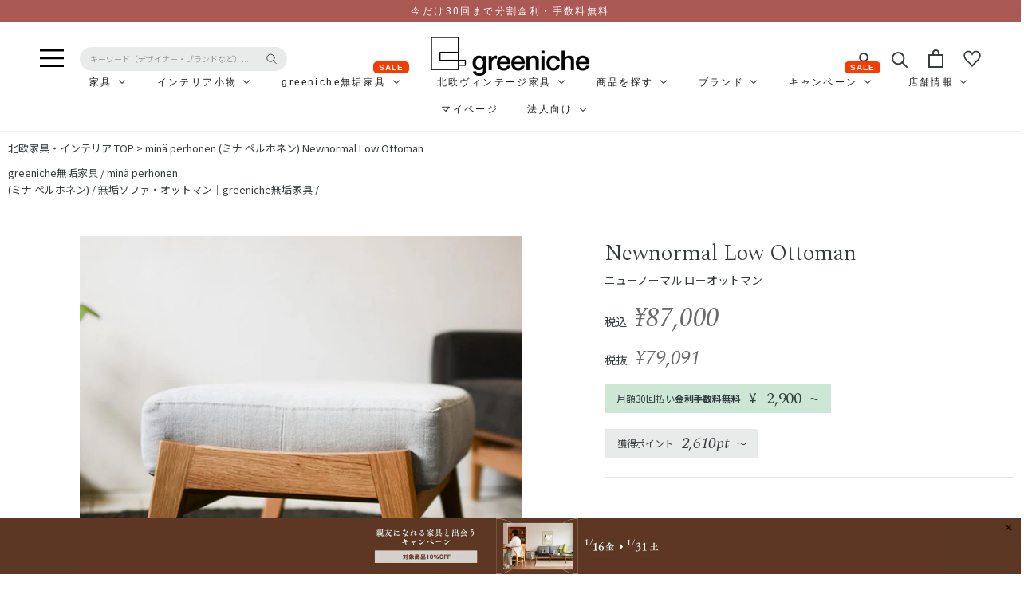

--- FILE ---
content_type: text/html; charset=utf-8
request_url: https://greeniche.jp/collections/mina-perhonen/products/greeniche-low-ottoman
body_size: 142608
content:
<!doctype html>

<html class="no-js" lang="ja">
  <head><script>var _listeners=[];EventTarget.prototype.addEventListenerBase=EventTarget.prototype.addEventListener,EventTarget.prototype.addEventListener=function(e,t,p){_listeners.push({target:this,type:e,listener:t}),this.addEventListenerBase(e,t,p)},EventTarget.prototype.removeEventListeners=function(e){for(var t=0;t!=_listeners.length;t++){var r=_listeners[t],n=r.target,s=r.type,i=r.listener;n==this&&s==e&&this.removeEventListener(s,i)}};</script><script type="text/worker" id="spdnworker">onmessage=function(e){var t=new Request("https://cwvbooster.kirklandapps.com/optimize/2487",{redirect:"follow"});fetch(t).then(e=>e.text()).then(e=>{postMessage(e)})};</script>
<script type="text/javascript">var spdnx=new Worker("data:text/javascript;base64,"+btoa(document.getElementById("spdnworker").textContent));spdnx.onmessage=function(t){var e=document.createElement("script");e.type="text/javascript",e.textContent=t.data,document.head.appendChild(e)},spdnx.postMessage("init");</script>
<script type="text/javascript" data-spdn="1">
const observer=new MutationObserver(mutations=>{mutations.forEach(({addedNodes})=>{addedNodes.forEach(node=>{
if(node.nodeType===1&&node.tagName==='SCRIPT'&&node.type=='application/json'){node.type='application/json';return;}
if(node.tagName==='SCRIPT'&&node.innerHTML.includes('asyncLoad')){node.type='text/spdnscript'}
if(node.nodeType===1&&node.tagName==='SCRIPT'&&node.innerHTML.includes('hotjar')){node.type='text/spdnscript'}
if(node.nodeType===1&&node.tagName==='SCRIPT'&&node.innerHTML.includes('guest_login')){return;}
if(node.nodeType===1&&node.tagName==='SCRIPT'&&node.innerHTML.includes('xklaviyo')){node.type='text/spdnscript'}
if(node.nodeType===1&&node.tagName==='SCRIPT'&&node.innerHTML.includes('recaptcha')){node.type='text/spdnscript'}
if(node.nodeType===1&&node.tagName==='SCRIPT'&&node.src.includes('klaviyo')){node.type='text/spdnscript'}
if(node.nodeType===1&&node.tagName==='SCRIPT'&&node.src.includes('shop.app')){node.type='text/spdnscript'}
if(node.nodeType===1&&node.tagName==='SCRIPT'&&node.src.includes('chat')){node.type='text/spdnscript'}
if(node.nodeType===1&&node.tagName==='SCRIPT'&&node.src.includes('consent')){node.type='text/spdnscript'}
if(node.nodeType===1&&node.tagName==='SCRIPT'&&node.src.includes('apps')){node.type='text/spdnscript'}
if(node.nodeType===1&&node.tagName==='SCRIPT'&&node.src.includes('extensions')){node.type='text/spdnscript'}
if(node.nodeType===1&&node.tagName==='SCRIPT'&&node.src.includes('judge.me')){node.type='text/spdnscript'}
if(node.nodeType===1&&node.tagName==='SCRIPT'&&node.innerHTML.includes('gorgias')){node.type='text/spdnscript'}
if(node.nodeType===1&&node.tagName==='SCRIPT'&&node.innerHTML.includes('perf')){node.type='text/spdnscript'}
if(node.nodeType===1&&node.tagName==='SCRIPT'&&node.innerHTML.includes('facebook.net')){node.type='text/spdnscript'}
if(node.nodeType===1&&node.tagName==='SCRIPT'&&node.src.includes('gorgias')){node.type='text/spdnscript'}
if(node.nodeType===1&&node.tagName==='SCRIPT'&&node.src.includes('stripe')){node.type='text/spdnscript'}
if(node.nodeType===1&&node.tagName==='SCRIPT'&&node.src.includes('mem')){node.type='text/spdnscript'}
if(node.nodeType===1&&node.tagName==='SCRIPT'&&node.src.includes('notify')){node.type='text/javascript'}
if(node.nodeType===1&&node.tagName==='SCRIPT'&&node.src.includes('privy')){node.type='text/spdnscript'}
if(node.nodeType===1&&node.tagName==='SCRIPT'&&node.src.includes('incart')){node.type='text/spdnscript'}
if(node.nodeType===1&&node.tagName==='SCRIPT'&&node.src.includes('webui')){node.type='text/spdnscript'}

 if(node.nodeType===1&&node.tagName==='SCRIPT'&&node.innerHTML.includes('gtag')){node.type='text/spdnscript'}
if(node.nodeType===1&&node.tagName==='SCRIPT'&&node.innerHTML.includes('tagmanager')){node.type='text/spdnscript'}
if(node.nodeType===1&&node.tagName==='SCRIPT'&&node.innerHTML.includes('gtm')){node.type='text/spdnscript'}
if(node.nodeType===1&&node.tagName==='SCRIPT'&&node.src.includes('googlet')){node.type='text/spdnscript'}
if(node.tagName==='SCRIPT'&&node.className=='analytics'){node.type='text/spdnscript'}  })})})
var ua = navigator.userAgent.toLowerCase();if ((ua.indexOf('chrome') > -1 || ua.indexOf('firefox') > -1) && window.location.href.indexOf("pages") === -1 && window.location.href.indexOf("collections") === -1 && window.location.href.indexOf("cart") === -1 ) {observer.observe(document.documentElement,{childList:true,subtree:true})}</script>
    
    
    
    
    
    

<meta name="smart-seo-integrated" content="true" /><title>Newnormal Low Ottoman | 北欧家具 北欧インテリア通販サイト greeniche (グリニッチ)</title>
<meta name="description" content="Newnormal Low Ottomanを販売するグリニッチの通販サイトです。無料のコーディネート相談もお気軽にどうぞ！" />
<meta name="smartseo-keyword" content="" />
<meta name="smartseo-timestamp" content="16862826490157244" />
<!--JSON-LD data generated by Smart SEO-->
<script type="application/ld+json">
    {
        "@context": "https://schema.org/",
        "@type": "Product",
        "gtin12": "greeniche540",
        "productId": "greeniche540",
        "url": "https://greeniche.jp/products/greeniche-low-ottoman",
        "name": "Newnormal Low Ottoman | 北欧家具 北欧インテリア通販サイト greeniche (グリニッチ)",
        "image": "https://greeniche.jp/cdn/shop/products/17_000000008171.jpg?v=1756201303",
        "description": "Newnormal Low Ottomanを販売するグリニッチの通販サイトです。無料のコーディネート相談もお気軽にどうぞ！",
        "brand": {
            "@type": "Brand",
            "name": "greeniche"
        },
        "weight": "10.0kg",
        "offers": [
            {
                "@type": "Offer",
                "gtin12": "greeniche540",
                "priceCurrency": "JPY",
                "price": "87000.00",
                "priceValidUntil": "2026-04-21",
                "availability": "https://schema.org/InStock",
                "itemCondition": "https://schema.org/NewCondition",
                "name": "オーク",
                "url": "https://greeniche.jp/products/greeniche-low-ottoman?variant=32924501213289",
                "seller": {
                    "@type": "Organization",
                    "name": "北欧家具 北欧インテリア通販サイト greeniche (グリニッチ)"
                }
            },
            {
                "@type": "Offer",
                "gtin12": "greeniche541",
                "priceCurrency": "JPY",
                "price": "99500.00",
                "priceValidUntil": "2026-04-21",
                "availability": "https://schema.org/InStock",
                "itemCondition": "https://schema.org/NewCondition",
                "name": "ウォルナット",
                "url": "https://greeniche.jp/products/greeniche-low-ottoman?variant=32924501246057",
                "seller": {
                    "@type": "Organization",
                    "name": "北欧家具 北欧インテリア通販サイト greeniche (グリニッチ)"
                }
            },
            {
                "@type": "Offer",
                "gtin12": "greeniche542",
                "priceCurrency": "JPY",
                "price": "95800.00",
                "priceValidUntil": "2026-04-21",
                "availability": "https://schema.org/InStock",
                "itemCondition": "https://schema.org/NewCondition",
                "name": "アンティークブラウン",
                "url": "https://greeniche.jp/products/greeniche-low-ottoman?variant=32924501278825",
                "seller": {
                    "@type": "Organization",
                    "name": "北欧家具 北欧インテリア通販サイト greeniche (グリニッチ)"
                }
            }]
    }
</script><!--JSON-LD data generated by Smart SEO-->
<script type="application/ld+json">
    {
        "@context": "https://schema.org",
        "@type": "BreadcrumbList",
        "itemListElement": [
            {
                "@type": "ListItem",
                "position": 1,
                "item": {
                    "@type": "Website",
                    "@id": "https://greeniche.jp",
                    "name": "Translation missing: ja.general.breadcrumbs.home"
                }
            },
            {
                "@type": "ListItem",
                "position": 2,
                "item": {
                    "@type": "CollectionPage",
                    "@id": "https://greeniche.jp/collections/mina-perhonen",
                    "name": "minä perhonen&lt;br&gt;(ミナ ペルホネン)"
                }
            },
            {
                "@type": "ListItem",
                "position": 3,
                "item": {
                    "@type": "WebPage",
                    "@id": "https://greeniche.jp/collections/mina-perhonen/products/greeniche-low-ottoman",
                    "name": "Newnormal Low Ottoman"
                }
            }
        ]
    }
</script>
<!--JSON-LD data generated by Smart SEO-->
<script type="application/ld+json">
    {
        "@context": "https://schema.org",
        "@type": "Organization",
        "name": "北欧家具 北欧インテリア通販サイト greeniche (グリニッチ)",
        "url": "https://greeniche.jp",
        "description": "北欧インテリアショップ「グリニッチ」は、北欧家具やヴィンテージ家具、オリジナル無垢材家具を販売しています。",
        "logo": "https://cdn.shopify.com/s/files/1/0294/7851/8889/files/logo-big_200x_11225d8d-8aed-4057-9b2b-676b674f34a1.png?v=1647512022",
        "image": "https://cdn.shopify.com/s/files/1/0294/7851/8889/files/logo-big_200x_11225d8d-8aed-4057-9b2b-676b674f34a1.png?v=1647512022",
        "sameAs": ["https://www.facebook.com/greeniche/","https://www.instagram.com/greeniche_inc/","https://twitter.com/greeniche_inc","https://www.youtube.com/user/greenichemovie","https://www.pinterest.jp/greeniche_inc/"],
        "address": {
            "@type": "PostalAddress",
            "streetAddress": "猿楽町29-10 HILLSIDETERRACE代官山 C棟",
            "addressLocality": "渋谷区",
            "addressRegion": "東京都",
            "postalCode": "150-0033",
            "addressCountry": "日本"
        },
        "telephone": "03-6416-5650"
    }
</script>
<!-- Google Tag Manager -->
    <script>
      (function(w,d,s,l,i){w[l]=w[l]||[];w[l].push({'gtm.start':
      new Date().getTime(),event:'gtm.js'});var f=d.getElementsByTagName(s)[0],
      j=d.createElement(s),dl=l!='dataLayer'?'&l='+l:'';j.async=true;j.src=
      'https://www.googletagmanager.com/gtm.js?id='+i+dl;f.parentNode.insertBefore(j,f);
      })(window,document,'script','dataLayer','GTM-MKVTFH9');
    </script>
    <!-- End Google Tag Manager -->

    <meta charset="utf-8">
    <meta http-equiv="X-UA-Compatible" content="IE=edge,chrome=1">
    <meta
      name="viewport"
      content="width=device-width, initial-scale=1.0, height=device-height, minimum-scale=1.0, maximum-scale=1.0"
    >
    <meta name="theme-color" content=""><!-- 20241218_竹内追加ここから --><!-- 20241218_竹内追加ここまで -->

    

	



	



	



	



	



	



	



	



	



	



	



	



	



	



	



	



	



	



	



	



	



	



	



	



	



	



	



	



	



	



	



	



	



    

    

    

    

    

    

    

    

    

    
<link rel="shortcut icon" href="//greeniche.jp/cdn/shop/files/favicon_96x.png?v=1614378903" type="image/png">



















<meta property="og:type" content="product">
  <meta property="og:title" content="Newnormal Low Ottoman"><meta property="og:image" content="http://greeniche.jp/cdn/shop/products/17_000000008171_1024x.jpg?v=1756201303">
    <meta property="og:image:secure_url" content="https://greeniche.jp/cdn/shop/products/17_000000008171_1024x.jpg?v=1756201303"><meta property="og:image" content="http://greeniche.jp/cdn/shop/products/1_000000008171_1024x.jpg?v=1756201303">
    <meta property="og:image:secure_url" content="https://greeniche.jp/cdn/shop/products/1_000000008171_1024x.jpg?v=1756201303"><meta property="og:image" content="http://greeniche.jp/cdn/shop/products/16_000000008171_1024x.jpg?v=1756201303">
    <meta property="og:image:secure_url" content="https://greeniche.jp/cdn/shop/products/16_000000008171_1024x.jpg?v=1756201303"><meta property="product:price:amount" content="87,000">
  <meta property="product:price:currency" content="JPY"><meta property="og:description" content="  ブランド greeniche 生産国 日本（鳥取県） サイズ(mm) W650×D400×H320 マテリアル 本体：オーク / ウォルナット / アンティークブラウン（オーク） 仕上げ：オイル仕上げ（ドイツOSMO社） 商品画像ファブリック caleido #1497 gray オプション 【パールトーン加工】汚れの付着が心配な方には撥水・防汚効果のあるパールトーン加工がオススメです。生地本来の風合いや通気性を損なうことなく お選びいただいた生地を長く楽しんでいただけます。【クッション内部・カバーリング仕様】通常使用ですとクッションのウレタンが剥き出しの状態となっております。こちらのオプションを選択いただくとウレタンを保護する"><meta property="og:url" content="https://greeniche.jp/products/greeniche-low-ottoman">
<meta property="og:site_name" content="北欧家具 北欧インテリア通販サイト greeniche (グリニッチ)"><meta name="twitter:card" content="summary"><meta name="twitter:title" content="Newnormal Low Ottoman">
  <meta name="twitter:description" content=" 


ブランド
greeniche
生産国
日本（鳥取県）
サイズ(mm)
W650×D400×H320
マテリアル
本体：オーク / ウォルナット / アンティークブラウン（オーク） 仕上げ：オイル仕上げ（ドイツOSMO社）
商品画像ファブリック
caleido #1497 gray
オプション
【パールトーン加工】汚れの付着が心配な方には撥水・防汚効果のあるパールトーン加工がオススメです。生地本来の風合いや通気性を損なうことなく お選びいただいた生地を長く楽しんでいただけます。【クッション内部・カバーリング仕様】通常使用ですとクッションのウレタンが剥き出しの状態となっております。こちらのオプションを選択いただくとウレタンを保護するカバーがつきますので、汗や汚れからウレタンを守ってくれます。またカバーを取り外しもスムーズに行うことができるようになります。
備考
ご注文の際は、ご希望の張地・フレームカラー・オプションを選択してください。カバーのみご購入希望のお客様はお問い合わせください。商品ページが無い生地に関しましては、お気軽に問い合わせくださいませ。
納期
ご注文があってから製作を開始いたします。製作には通常2-3ヶ月を頂いております。※オーダーの状況により納期が変動する場合がございます。お急ぎの場合は予めお問い合わせ下さいませ。
送料
Aランク (ヤマト・らくらく家財宅急便) ※完成品（搬入・設置・資材の撤去込み）

">
  <meta name="twitter:image" content="https://greeniche.jp/cdn/shop/products/17_000000008171_600x600_crop_center.jpg?v=1756201303">
<script>window.performance && window.performance.mark && window.performance.mark('shopify.content_for_header.start');</script><meta name="google-site-verification" content="JzLeUlFqMo_9vZOEtqbrRCpNB5_HfJ7R5QAEuQO4_4s">
<meta name="facebook-domain-verification" content="9dwu91d2774gyx3ri2r2tsacr6cdmt">
<meta id="shopify-digital-wallet" name="shopify-digital-wallet" content="/29478518889/digital_wallets/dialog">
<meta name="shopify-checkout-api-token" content="dcfe94f7ff4b2069004cbbb2f0b9e4e6">
<link rel="alternate" type="application/json+oembed" href="https://greeniche.jp/products/greeniche-low-ottoman.oembed">
<script async="async" src="/checkouts/internal/preloads.js?locale=ja-JP"></script>
<link rel="preconnect" href="https://shop.app" crossorigin="anonymous">
<script async="async" src="https://shop.app/checkouts/internal/preloads.js?locale=ja-JP&shop_id=29478518889" crossorigin="anonymous"></script>
<script id="apple-pay-shop-capabilities" type="application/json">{"shopId":29478518889,"countryCode":"JP","currencyCode":"JPY","merchantCapabilities":["supports3DS"],"merchantId":"gid:\/\/shopify\/Shop\/29478518889","merchantName":"北欧家具 北欧インテリア通販サイト greeniche (グリニッチ)","requiredBillingContactFields":["postalAddress","email","phone"],"requiredShippingContactFields":["postalAddress","email","phone"],"shippingType":"shipping","supportedNetworks":["visa","masterCard","amex","jcb","discover"],"total":{"type":"pending","label":"北欧家具 北欧インテリア通販サイト greeniche (グリニッチ)","amount":"1.00"},"shopifyPaymentsEnabled":true,"supportsSubscriptions":true}</script>
<script id="shopify-features" type="application/json">{"accessToken":"dcfe94f7ff4b2069004cbbb2f0b9e4e6","betas":["rich-media-storefront-analytics"],"domain":"greeniche.jp","predictiveSearch":false,"shopId":29478518889,"locale":"ja"}</script>
<script>var Shopify = Shopify || {};
Shopify.shop = "greenichejp.myshopify.com";
Shopify.locale = "ja";
Shopify.currency = {"active":"JPY","rate":"1.0"};
Shopify.country = "JP";
Shopify.theme = {"name":"2024-05-23-greeniche_widget調整","id":178812485947,"schema_name":"Prestige","schema_version":"4.7.2","theme_store_id":null,"role":"main"};
Shopify.theme.handle = "null";
Shopify.theme.style = {"id":null,"handle":null};
Shopify.cdnHost = "greeniche.jp/cdn";
Shopify.routes = Shopify.routes || {};
Shopify.routes.root = "/";</script>
<script type="module">!function(o){(o.Shopify=o.Shopify||{}).modules=!0}(window);</script>
<script>!function(o){function n(){var o=[];function n(){o.push(Array.prototype.slice.apply(arguments))}return n.q=o,n}var t=o.Shopify=o.Shopify||{};t.loadFeatures=n(),t.autoloadFeatures=n()}(window);</script>
<script>
  window.ShopifyPay = window.ShopifyPay || {};
  window.ShopifyPay.apiHost = "shop.app\/pay";
  window.ShopifyPay.redirectState = null;
</script>
<script id="shop-js-analytics" type="application/json">{"pageType":"product"}</script>
<script defer="defer" async type="module" src="//greeniche.jp/cdn/shopifycloud/shop-js/modules/v2/client.init-shop-cart-sync_CZKilf07.ja.esm.js"></script>
<script defer="defer" async type="module" src="//greeniche.jp/cdn/shopifycloud/shop-js/modules/v2/chunk.common_rlhnONO2.esm.js"></script>
<script type="module">
  await import("//greeniche.jp/cdn/shopifycloud/shop-js/modules/v2/client.init-shop-cart-sync_CZKilf07.ja.esm.js");
await import("//greeniche.jp/cdn/shopifycloud/shop-js/modules/v2/chunk.common_rlhnONO2.esm.js");

  window.Shopify.SignInWithShop?.initShopCartSync?.({"fedCMEnabled":true,"windoidEnabled":true});

</script>
<script>
  window.Shopify = window.Shopify || {};
  if (!window.Shopify.featureAssets) window.Shopify.featureAssets = {};
  window.Shopify.featureAssets['shop-js'] = {"shop-cart-sync":["modules/v2/client.shop-cart-sync_BwCHLH8C.ja.esm.js","modules/v2/chunk.common_rlhnONO2.esm.js"],"init-fed-cm":["modules/v2/client.init-fed-cm_CQXj6EwP.ja.esm.js","modules/v2/chunk.common_rlhnONO2.esm.js"],"shop-button":["modules/v2/client.shop-button_B7JE2zCc.ja.esm.js","modules/v2/chunk.common_rlhnONO2.esm.js"],"init-windoid":["modules/v2/client.init-windoid_DQ9csUH7.ja.esm.js","modules/v2/chunk.common_rlhnONO2.esm.js"],"shop-cash-offers":["modules/v2/client.shop-cash-offers_DxEVlT9h.ja.esm.js","modules/v2/chunk.common_rlhnONO2.esm.js","modules/v2/chunk.modal_BI56FOb0.esm.js"],"shop-toast-manager":["modules/v2/client.shop-toast-manager_BE8_-kNb.ja.esm.js","modules/v2/chunk.common_rlhnONO2.esm.js"],"init-shop-email-lookup-coordinator":["modules/v2/client.init-shop-email-lookup-coordinator_BgbPPTAQ.ja.esm.js","modules/v2/chunk.common_rlhnONO2.esm.js"],"pay-button":["modules/v2/client.pay-button_hoKCMeMC.ja.esm.js","modules/v2/chunk.common_rlhnONO2.esm.js"],"avatar":["modules/v2/client.avatar_BTnouDA3.ja.esm.js"],"init-shop-cart-sync":["modules/v2/client.init-shop-cart-sync_CZKilf07.ja.esm.js","modules/v2/chunk.common_rlhnONO2.esm.js"],"shop-login-button":["modules/v2/client.shop-login-button_BXDQHqjj.ja.esm.js","modules/v2/chunk.common_rlhnONO2.esm.js","modules/v2/chunk.modal_BI56FOb0.esm.js"],"init-customer-accounts-sign-up":["modules/v2/client.init-customer-accounts-sign-up_C3NeUvFd.ja.esm.js","modules/v2/client.shop-login-button_BXDQHqjj.ja.esm.js","modules/v2/chunk.common_rlhnONO2.esm.js","modules/v2/chunk.modal_BI56FOb0.esm.js"],"init-shop-for-new-customer-accounts":["modules/v2/client.init-shop-for-new-customer-accounts_D-v2xi0b.ja.esm.js","modules/v2/client.shop-login-button_BXDQHqjj.ja.esm.js","modules/v2/chunk.common_rlhnONO2.esm.js","modules/v2/chunk.modal_BI56FOb0.esm.js"],"init-customer-accounts":["modules/v2/client.init-customer-accounts_Cciaq_Mb.ja.esm.js","modules/v2/client.shop-login-button_BXDQHqjj.ja.esm.js","modules/v2/chunk.common_rlhnONO2.esm.js","modules/v2/chunk.modal_BI56FOb0.esm.js"],"shop-follow-button":["modules/v2/client.shop-follow-button_CM9l58Wl.ja.esm.js","modules/v2/chunk.common_rlhnONO2.esm.js","modules/v2/chunk.modal_BI56FOb0.esm.js"],"lead-capture":["modules/v2/client.lead-capture_oVhdpGxe.ja.esm.js","modules/v2/chunk.common_rlhnONO2.esm.js","modules/v2/chunk.modal_BI56FOb0.esm.js"],"checkout-modal":["modules/v2/client.checkout-modal_BbgmKIDX.ja.esm.js","modules/v2/chunk.common_rlhnONO2.esm.js","modules/v2/chunk.modal_BI56FOb0.esm.js"],"shop-login":["modules/v2/client.shop-login_BRorRhgW.ja.esm.js","modules/v2/chunk.common_rlhnONO2.esm.js","modules/v2/chunk.modal_BI56FOb0.esm.js"],"payment-terms":["modules/v2/client.payment-terms_Ba4TR13R.ja.esm.js","modules/v2/chunk.common_rlhnONO2.esm.js","modules/v2/chunk.modal_BI56FOb0.esm.js"]};
</script>
<script>(function() {
  var isLoaded = false;
  function asyncLoad() {
    if (isLoaded) return;
    isLoaded = true;
    var urls = ["https:\/\/cloudsearch-1f874.kxcdn.com\/shopify.js?srp=\/a\/search\u0026markets=1\u0026shop=greenichejp.myshopify.com","https:\/\/cax.channel.io\/shopify\/plugins\/508d76d0-35cc-411c-b9e1-de528c1312e7.js?shop=greenichejp.myshopify.com","https:\/\/static.klaviyo.com\/onsite\/js\/klaviyo.js?company_id=RYMCqz\u0026shop=greenichejp.myshopify.com","https:\/\/cdn.nfcube.com\/instafeed-1442157186e3c8a1bec512bf4120e8d9.js?shop=greenichejp.myshopify.com","\/\/cdn.shopify.com\/proxy\/2c0e7ca1a6759a9915335875a3491f55b675dff34cfa570533e7f14a996ec195\/shopify-script-tags.s3.eu-west-1.amazonaws.com\/smartseo\/instantpage.js?shop=greenichejp.myshopify.com\u0026sp-cache-control=cHVibGljLCBtYXgtYWdlPTkwMA"];
    for (var i = 0; i < urls.length; i++) {
      var s = document.createElement('script');
      s.type = 'text/javascript';
      s.async = true;
      s.src = urls[i];
      var x = document.getElementsByTagName('script')[0];
      x.parentNode.insertBefore(s, x);
    }
  };
  if(window.attachEvent) {
    window.attachEvent('onload', asyncLoad);
  } else {
    window.addEventListener('load', asyncLoad, false);
  }
})();</script>
<script id="__st">var __st={"a":29478518889,"offset":32400,"reqid":"530fa899-929c-4f76-a90c-cc7854d48a57-1768981973","pageurl":"greeniche.jp\/collections\/mina-perhonen\/products\/greeniche-low-ottoman","u":"fb31a380d081","p":"product","rtyp":"product","rid":4787466272873};</script>
<script>window.ShopifyPaypalV4VisibilityTracking = true;</script>
<script id="captcha-bootstrap">!function(){'use strict';const t='contact',e='account',n='new_comment',o=[[t,t],['blogs',n],['comments',n],[t,'customer']],c=[[e,'customer_login'],[e,'guest_login'],[e,'recover_customer_password'],[e,'create_customer']],r=t=>t.map((([t,e])=>`form[action*='/${t}']:not([data-nocaptcha='true']) input[name='form_type'][value='${e}']`)).join(','),a=t=>()=>t?[...document.querySelectorAll(t)].map((t=>t.form)):[];function s(){const t=[...o],e=r(t);return a(e)}const i='password',u='form_key',d=['recaptcha-v3-token','g-recaptcha-response','h-captcha-response',i],f=()=>{try{return window.sessionStorage}catch{return}},m='__shopify_v',_=t=>t.elements[u];function p(t,e,n=!1){try{const o=window.sessionStorage,c=JSON.parse(o.getItem(e)),{data:r}=function(t){const{data:e,action:n}=t;return t[m]||n?{data:e,action:n}:{data:t,action:n}}(c);for(const[e,n]of Object.entries(r))t.elements[e]&&(t.elements[e].value=n);n&&o.removeItem(e)}catch(o){console.error('form repopulation failed',{error:o})}}const l='form_type',E='cptcha';function T(t){t.dataset[E]=!0}const w=window,h=w.document,L='Shopify',v='ce_forms',y='captcha';let A=!1;((t,e)=>{const n=(g='f06e6c50-85a8-45c8-87d0-21a2b65856fe',I='https://cdn.shopify.com/shopifycloud/storefront-forms-hcaptcha/ce_storefront_forms_captcha_hcaptcha.v1.5.2.iife.js',D={infoText:'hCaptchaによる保護',privacyText:'プライバシー',termsText:'利用規約'},(t,e,n)=>{const o=w[L][v],c=o.bindForm;if(c)return c(t,g,e,D).then(n);var r;o.q.push([[t,g,e,D],n]),r=I,A||(h.body.append(Object.assign(h.createElement('script'),{id:'captcha-provider',async:!0,src:r})),A=!0)});var g,I,D;w[L]=w[L]||{},w[L][v]=w[L][v]||{},w[L][v].q=[],w[L][y]=w[L][y]||{},w[L][y].protect=function(t,e){n(t,void 0,e),T(t)},Object.freeze(w[L][y]),function(t,e,n,w,h,L){const[v,y,A,g]=function(t,e,n){const i=e?o:[],u=t?c:[],d=[...i,...u],f=r(d),m=r(i),_=r(d.filter((([t,e])=>n.includes(e))));return[a(f),a(m),a(_),s()]}(w,h,L),I=t=>{const e=t.target;return e instanceof HTMLFormElement?e:e&&e.form},D=t=>v().includes(t);t.addEventListener('submit',(t=>{const e=I(t);if(!e)return;const n=D(e)&&!e.dataset.hcaptchaBound&&!e.dataset.recaptchaBound,o=_(e),c=g().includes(e)&&(!o||!o.value);(n||c)&&t.preventDefault(),c&&!n&&(function(t){try{if(!f())return;!function(t){const e=f();if(!e)return;const n=_(t);if(!n)return;const o=n.value;o&&e.removeItem(o)}(t);const e=Array.from(Array(32),(()=>Math.random().toString(36)[2])).join('');!function(t,e){_(t)||t.append(Object.assign(document.createElement('input'),{type:'hidden',name:u})),t.elements[u].value=e}(t,e),function(t,e){const n=f();if(!n)return;const o=[...t.querySelectorAll(`input[type='${i}']`)].map((({name:t})=>t)),c=[...d,...o],r={};for(const[a,s]of new FormData(t).entries())c.includes(a)||(r[a]=s);n.setItem(e,JSON.stringify({[m]:1,action:t.action,data:r}))}(t,e)}catch(e){console.error('failed to persist form',e)}}(e),e.submit())}));const S=(t,e)=>{t&&!t.dataset[E]&&(n(t,e.some((e=>e===t))),T(t))};for(const o of['focusin','change'])t.addEventListener(o,(t=>{const e=I(t);D(e)&&S(e,y())}));const B=e.get('form_key'),M=e.get(l),P=B&&M;t.addEventListener('DOMContentLoaded',(()=>{const t=y();if(P)for(const e of t)e.elements[l].value===M&&p(e,B);[...new Set([...A(),...v().filter((t=>'true'===t.dataset.shopifyCaptcha))])].forEach((e=>S(e,t)))}))}(h,new URLSearchParams(w.location.search),n,t,e,['guest_login'])})(!0,!0)}();</script>
<script integrity="sha256-4kQ18oKyAcykRKYeNunJcIwy7WH5gtpwJnB7kiuLZ1E=" data-source-attribution="shopify.loadfeatures" defer="defer" src="//greeniche.jp/cdn/shopifycloud/storefront/assets/storefront/load_feature-a0a9edcb.js" crossorigin="anonymous"></script>
<script crossorigin="anonymous" defer="defer" src="//greeniche.jp/cdn/shopifycloud/storefront/assets/shopify_pay/storefront-65b4c6d7.js?v=20250812"></script>
<script data-source-attribution="shopify.dynamic_checkout.dynamic.init">var Shopify=Shopify||{};Shopify.PaymentButton=Shopify.PaymentButton||{isStorefrontPortableWallets:!0,init:function(){window.Shopify.PaymentButton.init=function(){};var t=document.createElement("script");t.src="https://greeniche.jp/cdn/shopifycloud/portable-wallets/latest/portable-wallets.ja.js",t.type="module",document.head.appendChild(t)}};
</script>
<script data-source-attribution="shopify.dynamic_checkout.buyer_consent">
  function portableWalletsHideBuyerConsent(e){var t=document.getElementById("shopify-buyer-consent"),n=document.getElementById("shopify-subscription-policy-button");t&&n&&(t.classList.add("hidden"),t.setAttribute("aria-hidden","true"),n.removeEventListener("click",e))}function portableWalletsShowBuyerConsent(e){var t=document.getElementById("shopify-buyer-consent"),n=document.getElementById("shopify-subscription-policy-button");t&&n&&(t.classList.remove("hidden"),t.removeAttribute("aria-hidden"),n.addEventListener("click",e))}window.Shopify?.PaymentButton&&(window.Shopify.PaymentButton.hideBuyerConsent=portableWalletsHideBuyerConsent,window.Shopify.PaymentButton.showBuyerConsent=portableWalletsShowBuyerConsent);
</script>
<script data-source-attribution="shopify.dynamic_checkout.cart.bootstrap">document.addEventListener("DOMContentLoaded",(function(){function t(){return document.querySelector("shopify-accelerated-checkout-cart, shopify-accelerated-checkout")}if(t())Shopify.PaymentButton.init();else{new MutationObserver((function(e,n){t()&&(Shopify.PaymentButton.init(),n.disconnect())})).observe(document.body,{childList:!0,subtree:!0})}}));
</script>
<link id="shopify-accelerated-checkout-styles" rel="stylesheet" media="screen" href="https://greeniche.jp/cdn/shopifycloud/portable-wallets/latest/accelerated-checkout-backwards-compat.css" crossorigin="anonymous">
<style id="shopify-accelerated-checkout-cart">
        #shopify-buyer-consent {
  margin-top: 1em;
  display: inline-block;
  width: 100%;
}

#shopify-buyer-consent.hidden {
  display: none;
}

#shopify-subscription-policy-button {
  background: none;
  border: none;
  padding: 0;
  text-decoration: underline;
  font-size: inherit;
  cursor: pointer;
}

#shopify-subscription-policy-button::before {
  box-shadow: none;
}

      </style>

<script>window.performance && window.performance.mark && window.performance.mark('shopify.content_for_header.end');</script><link rel="stylesheet" href="//greeniche.jp/cdn/shop/t/38/assets/slick.css?v=98340474046176884051754632067">
    <link rel="stylesheet" href="//greeniche.jp/cdn/shop/t/38/assets/slick-theme.css?v=101526033541259890611754632066">
    <link rel="stylesheet" href="//greeniche.jp/cdn/shop/t/38/assets/magnific-popup.css?v=86223478825741227711754632055">

    <link rel="stylesheet" href="//greeniche.jp/cdn/shop/t/38/assets/theme.scss.css?v=7157299895307340981762467192">
    <link rel="stylesheet" href="//greeniche.jp/cdn/shop/t/38/assets/design.scss.css?v=14345010793464237281761705520">
    <link rel="stylesheet" href="//greeniche.jp/cdn/shop/t/38/assets/customize.css?v=136018893755060525351754631768">

    <link
      href="https://fonts.googleapis.com/css2?family=Spectral:ital,wght@0,200;0,300;0,400;0,500;0,600;0,700;0,800;1,200;1,300;1,400;1,500;1,600;1,700;1,800&display=swap"
      rel="stylesheet"
    >
    <script src="https://code.jquery.com/jquery-3.2.1.min.js"></script>
    <script>
      // This allows to expose several variables to the global scope, to be used in scripts
      window.theme = {
        pageType: "product",
        moneyFormat: "¥{{amount_no_decimals}}",
        moneyWithCurrencyFormat: "¥{{amount_no_decimals}} JPY",
        productImageSize: "natural",
        searchMode: "product",
        showPageTransition: true,
        showElementStaggering: false,
        showImageZooming: true
      };

      window.routes = {
        rootUrl: "\/",
        cartUrl: "\/cart",
        cartAddUrl: "\/cart\/add",
        cartChangeUrl: "\/cart\/change",
        searchUrl: "\/search",
        productRecommendationsUrl: "\/recommendations\/products"
      };

      window.languages = {
        cartAddNote: "備考欄",
        cartEditNote: "注文メモの編集",
        productImageLoadingError: "この画像を読み込めませんでした。 ページをリロードしてみてください。",
        productFormAddToCart: "カートに追加する",
        productFormUnavailable: "利用できません",
        productFormSoldOut: "SOLD OUT",
        shippingEstimatorOneResult: "1 option available:",
        shippingEstimatorMoreResults: "{{count}} options available:",
        shippingEstimatorNoResults: "No shipping could be found"
      };

      window.lazySizesConfig = {
        loadHidden: false,
        hFac: 0.5,
        expFactor: 2,
        ricTimeout: 150,
        lazyClass: 'Image--lazyLoad',
        loadingClass: 'Image--lazyLoading',
        loadedClass: 'Image--lazyLoaded'
      };

      document.documentElement.className = document.documentElement.className.replace('no-js', 'js');
      document.documentElement.style.setProperty('--window-height', window.innerHeight + 'px');

      // We do a quick detection of some features (we could use Modernizr but for so little...)
      (function() {
        document.documentElement.className += ((window.CSS && window.CSS.supports('(position: sticky) or (position: -webkit-sticky)')) ? ' supports-sticky' : ' no-supports-sticky');
        document.documentElement.className += (window.matchMedia('(-moz-touch-enabled: 1), (hover: none)')).matches ? ' no-supports-hover' : ' supports-hover';
      }());
    </script>

    <script src="//greeniche.jp/cdn/shop/t/38/assets/lazysizes.min.js?v=174358363404432586981754632053" async></script><script
      src="https://polyfill-fastly.net/v3/polyfill.min.js?unknown=polyfill&features=fetch,Element.prototype.closest,Element.prototype.remove,Element.prototype.classList,Array.prototype.includes,Array.prototype.fill,Object.assign,CustomEvent,IntersectionObserver,IntersectionObserverEntry,URL"
      defer
    ></script>
    <script src="//greeniche.jp/cdn/shop/t/38/assets/libs.min.js?v=26178543184394469741754632054" defer></script>
    <script src="//greeniche.jp/cdn/shop/t/38/assets/theme.min.js?v=102795024835005902111754632071" defer></script>
    <script src="//greeniche.jp/cdn/shop/t/38/assets/slick.min.js?v=71779134894361685811754632068" defer></script>
    <script src="//greeniche.jp/cdn/shop/t/38/assets/jquery.magnific-popup.min.js?v=184369421263510081681754632053" defer></script>
    <script src="https://cdn.jsdelivr.net/npm/lazyload@2.0.0-rc.2/lazyload.min.js"></script>

    <script src="//greeniche.jp/cdn/shop/t/38/assets/custom.js?v=9885341206316307591759312914" defer></script>

    <script src="//ajax.googleapis.com/ajax/libs/jquery/2.2.4/jquery.min.js" type="text/javascript"></script>

    <script>
      (function () {
        window.onpageshow = function() {
          if (window.theme.showPageTransition) {
            var pageTransition = document.querySelector('.PageTransition');

            if (pageTransition) {
              pageTransition.style.visibility = 'visible';
              pageTransition.style.opacity = '0';
            }
          }

          // When the page is loaded from the cache, we have to reload the cart content
          document.documentElement.dispatchEvent(new CustomEvent('cart:refresh', {
            bubbles: true
          }));
        };
      })();
    </script>

    <link rel="preconnect" href="cdn.shopify.com">
    <link rel="preconnect" href="cdn.shopify.com" crossorigin>

    




















    <!-- Gem_Page_Header_Script -->
        


    <!-- End_Gem_Page_Header_Script -->

    <!-- Wishlist King -->
    

<script type="text/javascript">
  function initAppmate(Appmate){
    Appmate.wk.on({
      'click [data-wk-add-product]': eventHandler(function(){
        var productId = this.getAttribute('data-wk-add-product');
        var select = Appmate.wk.$('form select[name="id"]');
        var variantId = select.length ? select.val() : undefined;
        Appmate.wk.addProduct(productId, variantId).then(function(product) {
          var variant = product.selected_or_first_available_variant || {};
          sendTracking({
            hitType: 'event',
            eventCategory: 'Wishlist',
            eventAction: 'WK Added Product',
            eventLabel: 'Wishlist King',
          }, {
            id: variant.sku || variant.id,
            name: product.title,
            category: product.type,
            brand: product.vendor,
            variant: variant.title,
            price: WCProduct_VariantPrice
          }, {
            list: "" || undefined
          });
        });
      }),
      'click [data-wk-remove-product]': eventHandler(function(){
        var productId = this.getAttribute('data-wk-remove-product');
        Appmate.wk.removeProduct(productId).then(function(product) {
          var variant = product.selected_or_first_available_variant || {};
          sendTracking({
            hitType: 'event',
            eventCategory: 'Wishlist',
            eventAction: 'WK Removed Product',
            eventLabel: 'Wishlist King',
          }, {
            id: variant.sku || variant.id,
            name: product.title,
            category: product.type,
            brand: product.vendor,
            variant: variant.title,
            price: WCProduct_VariantPrice
          }, {
            list: "" || undefined
          });
        });
      }),
      'click [data-wk-remove-item]': eventHandler(function(){
        var itemId = this.getAttribute('data-wk-remove-item');
        fadeOrNot(this, function() {
          Appmate.wk.removeItem(itemId).then(function(product){
            var variant = product.selected_or_first_available_variant || {};
            sendTracking({
              hitType: 'event',
              eventCategory: 'Wishlist',
              eventAction: 'WK Removed Product',
              eventLabel: 'Wishlist King',
            }, {
              id: variant.sku || variant.id,
              name: product.title,
              category: product.type,
              brand: product.vendor,
              variant: variant.title,
              price: WCProduct_VariantPrice
            }, {
              list: "" || undefined
            });
          });
        });
      }),
      'click [data-wk-clear-wishlist]': eventHandler(function(){
        var wishlistId = this.getAttribute('data-wk-clear-wishlist');
        Appmate.wk.clear(wishlistId).then(function() {
          sendTracking({
            hitType: 'event',
            eventCategory: 'Wishlist',
            eventAction: 'WK Cleared Wishlist',
            eventLabel: 'Wishlist King',
          });
        });
      }),
      'click [data-wk-share]': eventHandler(function(){
        var params = {
          wkShareService: this.getAttribute("data-wk-share-service"),
          wkShare: this.getAttribute("data-wk-share"),
          wkShareImage: this.getAttribute("data-wk-share-image")
        };
        var shareLink = Appmate.wk.getShareLink(params);

        sendTracking({
          hitType: 'event',
          eventCategory: 'Wishlist',
          eventAction: 'WK Shared Wishlist (' + params.wkShareService + ')',
          eventLabel: 'Wishlist King',
        });

        switch (params.wkShareService) {
          case 'link':
            Appmate.wk.$('#wk-share-link-text').addClass('wk-visible').find('.wk-text').html(shareLink);
            var copyButton = Appmate.wk.$('#wk-share-link-text .wk-clipboard');
            var copyText = copyButton.html();
            var clipboard = Appmate.wk.clipboard(copyButton[0]);
            clipboard.on('success', function(e) {
              copyButton.html('copied');
              setTimeout(function(){
                copyButton.html(copyText);
              }, 2000);
            });
            break;
          case 'email':
            window.location.href = shareLink;
            break;
          case 'contact':
            var contactUrl = '/pages/contact';
            var message = 'Here is the link to my list:\n' + shareLink;
            window.location.href=contactUrl + '?message=' + encodeURIComponent(message);
            break;
          default:
            window.open(
              shareLink,
              'wishlist_share',
              'height=590, width=770, toolbar=no, menubar=no, scrollbars=no, resizable=no, location=no, directories=no, status=no'
            );
        }
      }),
      'click [data-wk-move-to-cart]': eventHandler(function(){
        var $elem = Appmate.wk.$(this);
        $form = $elem.parents('form');
        $elem.prop("disabled", true);

        var item = this.getAttribute('data-wk-move-to-cart');
        var formData = $form.serialize();

        fadeOrNot(this, function(){
          Appmate.wk
          .moveToCart(item, formData)
          .then(function(product){
            $elem.prop("disabled", false);

            var variant = product.selected_or_first_available_variant || {};
            sendTracking({
              hitType: 'event',
              eventCategory: 'Wishlist',
              eventAction: 'WK Added to Cart',
              eventLabel: 'Wishlist King',
              hitCallback: function() {
                window.scrollTo(0, 0);
                location.reload();
              }
            }, {
              id: variant.sku || variant.id,
              name: product.title,
              category: product.type,
              brand: product.vendor,
              variant: variant.title,
              price: variant.price,
              quantity: 1,
            }, {
              list: "" || undefined
            });
          });
        });
      }),
      'render .wk-option-select': function(elem){
        appmateOptionSelect(elem);
      },
      'login-required': function (intent) {
        var redirect = {
          path: window.location.pathname,
          intent: intent
        };
        window.location = '/account/login?wk-redirect=' + encodeURIComponent(JSON.stringify(redirect));
      },
      'render .swiper-container': function (elem) {
        // initSlider()
      },
      'ready': function () {
        // Appmate.wk.$(document).ready(initSlider);
        fillContactForm();

        var redirect = Appmate.wk.getQueryParam('wk-redirect');
        if (redirect) {
          Appmate.wk.addLoginRedirect(Appmate.wk.$('#customer_login'), JSON.parse(redirect));
        }
        var intent = Appmate.wk.getQueryParam('wk-intent');
        if (intent) {
          intent = JSON.parse(intent);
          switch (intent.action) {
            case 'addProduct':
              Appmate.wk.addProduct(intent.product, intent.variant)
              break;
            default:
              console.warn('Wishlist King: Intent not implemented', intent)
          }
          if (window.history && window.history.pushState) {
            history.pushState(null, null, window.location.pathname);
          }
        }
      }
    });

    Appmate.init({
      shop: {
        domain: 'greenichejp.myshopify.com'
      },
      session: {
        customer: ''
      },
      globals: {
        settings: {
          app_wk_icon: 'heart',
          app_wk_share_position: 'top',
          app_wk_products_per_row: 4,
          money_format: '¥{{amount_no_decimals}}',
          root_url: ''
        },
        customer: '',
        customer_accounts_enabled: true,
      },
      wishlist: {
        filter: function(product) {
          return !product.hidden;
        },
        loginRequired: true,
        handle: '/pages/wishlist',
        proxyHandle: "/a/wk",
        share: {
          handle: "/pages/shared-wishlist",
          title: 'My Wishlist',
          description: 'お気に入りアイテム @ 北欧家具 北欧インテリア通販サイト greeniche (グリニッチ).',
          imageTitle: '北欧家具 北欧インテリア通販サイト greeniche (グリニッチ)',
          hashTags: 'wishlist',
          twitterUser: false // will be used with via
        }
      }
    });

    function sendTracking(event, product, action) {
      if (typeof fbq === 'function') {
        switch (event.eventAction) {
          case "WK Added Product":
            fbq('track', 'AddToWishlist', {
              value: product.price,
              currency: 'JPY'
            });
            break;
        }
      }
      if (typeof ga === 'function') {
        if (product) {
          delete product.price;
          ga('ec:addProduct', product);
        }

        if (action) {
          ga('ec:setAction', 'click', action);
        }

        if (event) {
          ga('send', event);
        }

        if (!ga.loaded) {
          event && event.hitCallback && event.hitCallback()
        }
      } else {
        event && event.hitCallback && event.hitCallback()
      }
    }

    function initSlider () {
      if (typeof Swiper !== 'undefined') {
        var mySwiper = new Swiper ('.swiper-container', {
          direction: 'horizontal',
          loop: false,
          pagination: '.swiper-pagination',
          nextButton: '.swiper-button-next',
          prevButton: '.swiper-button-prev',
          spaceBetween: 20,
          slidesPerView: 4,
          breakpoints: {
            380: {
              slidesPerView: 1,
              spaceBetween: 0,
            },
            480: {
              slidesPerView: 2,
              spaceBetween: 20,
            }
          }
        })
      }
    }

    function fillContactForm() {
      document.addEventListener('DOMContentLoaded', fillContactForm)
      if (document.getElementById('contact_form')) {
        var message = Appmate.wk.getQueryParam('message');
        var bodyElement = document.querySelector("#contact_form textarea[name='contact[body]']");
        if (bodyElement && message) {
          bodyElement.value = message;
        }
      }
    }

    function eventHandler (callback) {
      return function (event) {
        if (typeof callback === 'function') {
          callback.call(this, event)
        }
        if (event) {
          event.preventDefault();
          event.stopPropagation();
        }
      }
    }

    function fadeOrNot(elem, callback){
      if (typeof $ !== "function") {
        callback();
        return;
      }
      var $elem = $(elem);
  	  if ($elem.parents('.wk-fadeout').length) {
        $elem.parents('.wk-fadeout').fadeOut(callback);
      } else {
        callback();
      }
    }
  }
</script>



<script
  id="wishlist-icon-filled"
  data="wishlist"
  type="text/x-template"
  app="wishlist-king"
>
  {% if settings.app_wk_icon == "heart" %}
    <svg version='1.1' xmlns='https://www.w3.org/2000/svg' width='64' height='64' viewBox='0 0 64 64'>
      <path d='M47.199 4c-6.727 0-12.516 5.472-15.198 11.188-2.684-5.715-8.474-11.188-15.201-11.188-9.274 0-16.8 7.527-16.8 16.802 0 18.865 19.031 23.812 32.001 42.464 12.26-18.536 31.999-24.2 31.999-42.464 0-9.274-7.527-16.802-16.801-16.802z' fill='#000'></path>
    </svg>
  {% elsif settings.app_wk_icon == "star" %}
    <svg version='1.1' xmlns='https://www.w3.org/2000/svg' width='64' height='60.9' viewBox='0 0 64 64'>
      <path d='M63.92,23.25a1.5,1.5,0,0,0-1.39-1H40.3L33.39,1.08A1.5,1.5,0,0,0,32,0h0a1.49,1.49,0,0,0-1.39,1L23.7,22.22H1.47a1.49,1.49,0,0,0-1.39,1A1.39,1.39,0,0,0,.6,24.85l18,13L11.65,59a1.39,1.39,0,0,0,.51,1.61,1.47,1.47,0,0,0,.88.3,1.29,1.29,0,0,0,.88-0.3l18-13.08L50,60.68a1.55,1.55,0,0,0,1.76,0,1.39,1.39,0,0,0,.51-1.61l-6.9-21.14,18-13A1.45,1.45,0,0,0,63.92,23.25Z' fill='#be8508'></path>
    </svg>
  {% endif %}
</script>

<script
  id="wishlist-icon-empty"
  data="wishlist"
  type="text/x-template"
  app="wishlist-king"
>
  {% if settings.app_wk_icon == "heart" %}
    <svg version='1.1' xmlns='https://www.w3.org/2000/svg' width='64px' height='60.833px' viewBox='0 0 64 60.833'>
      <path stroke='#000' stroke-width='5' stroke-miterlimit='10' fill-opacity='0' d='M45.684,2.654c-6.057,0-11.27,4.927-13.684,10.073 c-2.417-5.145-7.63-10.073-13.687-10.073c-8.349,0-15.125,6.776-15.125,15.127c0,16.983,17.134,21.438,28.812,38.231 c11.038-16.688,28.811-21.787,28.811-38.231C60.811,9.431,54.033,2.654,45.684,2.654z'/>
    </svg>      
  {% elsif settings.app_wk_icon == "star" %}
    <svg version='1.1' xmlns='https://www.w3.org/2000/svg' width='64' height='60.9' viewBox='0 0 64 64'>
      <path d='M63.92,23.25a1.5,1.5,0,0,0-1.39-1H40.3L33.39,1.08A1.5,1.5,0,0,0,32,0h0a1.49,1.49,0,0,0-1.39,1L23.7,22.22H1.47a1.49,1.49,0,0,0-1.39,1A1.39,1.39,0,0,0,.6,24.85l18,13L11.65,59a1.39,1.39,0,0,0,.51,1.61,1.47,1.47,0,0,0,.88.3,1.29,1.29,0,0,0,.88-0.3l18-13.08L50,60.68a1.55,1.55,0,0,0,1.76,0,1.39,1.39,0,0,0,.51-1.61l-6.9-21.14,18-13A1.45,1.45,0,0,0,63.92,23.25ZM42.75,36.18a1.39,1.39,0,0,0-.51,1.61l5.81,18L32.85,44.69a1.41,1.41,0,0,0-1.67,0L15.92,55.74l5.81-18a1.39,1.39,0,0,0-.51-1.61L6,25.12H24.7a1.49,1.49,0,0,0,1.39-1L32,6.17l5.81,18a1.5,1.5,0,0,0,1.39,1H58Z' fill='#be8508'></path>
    </svg>
  {% endif %}
</script>

<script
  id="wishlist-icon-remove"
  data="wishlist"
  type="text/x-template"
  app="wishlist-king"
>
  <svg role="presentation" viewBox="0 0 16 14">
    <path d="M15 0L1 14m14 0L1 0" stroke="currentColor" fill="none" fill-rule="evenodd"></path>
  </svg>
</script>

<script
  id="wishlist-link"
  data="wishlist"
  type="text/x-template"
  app="wishlist-king"
>
  {% if wishlist.item_count %}
    {% assign link_icon = 'wishlist-icon-filled' %}
  {% else %}
    {% assign link_icon = 'wishlist-icon-empty' %}
  {% endif %}
  <a href="{{ wishlist.url }}" class="wk-link wk-{{ wishlist.state }}" title="お気に入り一覧"><div class="wk-icon">{% include link_icon %}</div><span class="wk-label">Wishlist</span> <span class="wk-count">{{ wishlist.item_count }}</span></a>
</script>

<script
  id="wishlist-link-li"
  data="wishlist"
  type="text/x-template"
  app="wishlist-king"
>
  <li class="wishlist-link-li wk-{{ wishlist.state }}">
    {% include 'wishlist-link' %}
  </li>
</script>

<script
  id="wishlist-button-product"
  data="product"
  type="text/x-template"
  app="wishlist-king"
>
  {% if product.in_wishlist %}
    {% assign btn_text = 'In Wishlist' %}
    {% assign btn_title = 'お気に入りから削除する' %}
    {% assign btn_action = 'wk-remove-product' %}
    {% assign btn_icon = 'wishlist-icon-filled' %}
  {% else %}
    {% assign btn_text = 'お気に入りに追加する' %}
    {% assign btn_title = 'お気に入りに追加する' %}
    {% assign btn_action = 'wk-add-product' %}
    {% assign btn_icon = 'wishlist-icon-empty' %}
  {% endif %}

  <button type="button" class="wk-button-product {{ btn_action }}" title="{{ btn_title }}" data-{{ btn_action }}="{{ product.id }}">
    <div class="wk-icon">
      {% include btn_icon %}
    </div>
    <span class="wk-label">{{ btn_text }}</span>
  </button>
</script>

<script
  id="wishlist-button-collection"
  data="product"
  type="text/x-template"
  app="wishlist-king"
>
  {% if product.in_wishlist %}
    {% assign btn_text = 'In Wishlist' %}
    {% assign btn_title = 'お気に入りから削除する' %}
    {% assign btn_action = 'wk-remove-product' %}
    {% assign btn_icon = 'wishlist-icon-filled' %}
  {% else %}
    {% assign btn_text = 'お気に入りに追加する' %}
    {% assign btn_title = 'お気に入りに追加する' %}
    {% assign btn_action = 'wk-add-product' %}
    {% assign btn_icon = 'wishlist-icon-empty' %}
  {% endif %}

  <button type="button" class="wk-button-collection {{ btn_action }}" title="{{ btn_title }}" data-{{ btn_action }}="{{ product.id }}">
    <div class="wk-icon">
      {% include btn_icon %}
    </div>
    <span class="wk-label">{{ btn_text }}</span>
  </button>
</script>

<script
  id="wishlist-button-wishlist-page"
  data="product"
  type="text/x-template"
  app="wishlist-king"
>
  {% if wishlist.read_only %}
    {% assign item_id = product.id %}
  {% else %}
    {% assign item_id = product.wishlist_item_id %}
  {% endif %}

  {% assign add_class = '' %}
  {% if product.in_wishlist and wishlist.read_only == true %}
    {% assign btn_text = 'In Wishlist' %}
    {% assign btn_title = 'お気に入りから削除する' %}
    {% assign btn_action = 'wk-remove-product' %}
    {% assign btn_icon = 'wishlist-icon-filled' %}
  {% elsif product.in_wishlist and wishlist.read_only == false %}
    {% assign btn_text = 'In Wishlist' %}
    {% assign btn_title = 'お気に入りから削除する' %}
    {% assign btn_action = 'wk-remove-item' %}
    {% assign btn_icon = 'wishlist-icon-remove' %}
    {% assign add_class = 'wk-with-hover' %}
  {% else %}
    {% assign btn_text = 'お気に入りに追加する' %}
    {% assign btn_title = 'お気に入りに追加する' %}
    {% assign btn_action = 'wk-add-product' %}
    {% assign btn_icon = 'wishlist-icon-empty' %}
    {% assign add_class = 'wk-with-hover' %}
  {% endif %}

  <button type="button" class="wk-button-wishlist-page {{ btn_action }} {{ add_class }}" title="{{ btn_title }}" data-{{ btn_action }}="{{ item_id }}">
    <div class="wk-icon">
      {% include btn_icon %}
    </div>
    <span class="wk-label">{{ btn_text }}</span>
  </button>
</script>

<script
  id="wishlist-button-wishlist-clear"
  data="wishlist"
  type="text/x-template"
  app="wishlist-king"
>
  {% assign btn_text = 'Clear Wishlist' %}
  {% assign btn_title = 'Clear Wishlist' %}
  {% assign btn_class = 'wk-button-wishlist-clear' %}

  <button type="button" class="{{ btn_class }}" title="{{ btn_title }}" data-wk-clear-wishlist="{{ wishlist.permaId }}">
    <span class="wk-label">{{ btn_text }}</span>
  </button>
</script>

<script
  id="wishlist-shared"
  data="shared_wishlist"
  type="text/x-template"
  app="wishlist-king"
>
  {% assign wishlist = shared_wishlist %}
  {% include 'wishlist-collection' with wishlist %}
</script>

<script
  id="wishlist-collection"
  data="wishlist"
  type="text/x-template"
  app="wishlist-king"
>
  <div class='wishlist-collection'>
  {% if wishlist.item_count == 0 %}
    {% include 'wishlist-collection-empty' %}
  {% else %}
    {% if customer_accounts_enabled and customer == false and wishlist.read_only == false %}
      {% include 'wishlist-collection-login-note' %}
    {% endif %}

    {% if settings.app_wk_share_position == "top" %}
      {% unless wishlist.read_only %}
        {% include 'wishlist-collection-share' %}
      {% endunless %}
    {% endif %}

    {% include 'wishlist-collection-loop' %}

    {% if settings.app_wk_share_position == "bottom" %}
      {% unless wishlist.read_only %}
        {% include 'wishlist-collection-share' %}
      {% endunless %}
    {% endif %}

    {% unless wishlist.read_only %}
      {% include 'wishlist-button-wishlist-clear' %}
    {% endunless %}
  {% endif %}
  </div>
</script>

<script
  id="wishlist-row"
  data="wishlist"
  type="text/x-template"
  app="wishlist-king"
>
  <div class='wk-wishlist-row'>
    {% if wishlist.item_count != 0 %}
    <h2 class="wk-wishlist-row-title">Add more from Wishlist</h2>
    <div class="swiper-container">
        <!-- Additional required wrapper -->
        <div class="swiper-wrapper">
            <!-- Slides -->
            {% for product in wishlist.products %}
{% comment %} Wholesale_Club_Product_Prices Start {% endcomment %}
{% assign base_product = product %}
{% assign base_variant = product.selected_or_first_available_variant %}

{% if shop.metafields.sawholesale['base_price'] == blank %}
  {% assign base_price = 'compare_at_price' %}
{% else %}
  {% assign base_price = shop.metafields.sawholesale['base_price'] %}
{% endif %}

{% assign saw_discount = 0 %}{% assign saw_has_discount = false %}

{% if customer.tags != blank %}
  {% for mf in base_product.metafields.sawholesale %}
    {% capture product_customer_tag %}{{ mf | first | replace: 'discount_', '' }}{% endcapture %}
    {% if customer.tags contains product_customer_tag %}
      {% assign saw_has_discount = true %}
      {% assign discount_key = product_customer_tag | prepend: 'discount_' %}
      {% assign price_key = product_customer_tag | prepend: 'price_' %}
      {% assign saw_discount = base_product.metafields.sawholesale[discount_key] | divided_by: 100.0 %}
    {% endif %}
  {% endfor %}
{% endif %}

{% assign saw_discount = 1 | minus: saw_discount %}

{% if base_price == 'price' or base_variant.compare_at_price == blank  or base_variant.compare_at_price == 0 or base_variant.compare_at_price < base_variant.price %}
  {% assign saw_variant_compare_at_price = base_variant.price %}
{% else %}
  {% assign saw_variant_compare_at_price = base_variant.compare_at_price %}
{% endif %}

{% assign cpe = shop.metafields.sawholesale['cpe'] | default: "true" %}
{% if base_variant.metafields.sawholesale[price_key] != blank and cpe == "true" %}
  {% assign saw_variant_price = base_variant.metafields.sawholesale[price_key] %}
{% else %}
  {% assign saw_variant_price = saw_variant_compare_at_price | times: saw_discount %}
{% endif %}

{% if saw_has_discount == false or saw_variant_price >= saw_variant_compare_at_price %}
  {% assign WCProduct_Price = base_product.price %}
  {% assign WCProduct_ComparePrice = base_product.compare_at_price %}
  {% assign WCProduct_PriceMin = base_product.price_min %}
  {% assign WCProduct_ComparePriceMin = base_product.compare_at_price_min %}
  {% assign WCProduct_PriceMax = base_product.price_max %}
  {% assign WCProduct_ComparePriceMax = base_product.compare_at_price_max %}
  {% assign WCProduct_VariantPrice = base_variant.price %}
  {% assign WCProduct_VariantComparePrice = base_variant.compare_at_price %}
{% else %}   
  {% assign WCProduct_Price = saw_variant_price %}
  {% assign WCProduct_PriceMin = base_product.price_min | times: saw_discount %}
  {% assign WCProduct_PriceMax = base_product.price_max | times: saw_discount %}
  {% assign WCProduct_ComparePrice = saw_variant_compare_at_price %}
  {% if base_product.compare_at_price_min != 0 %}{% assign WCProduct_ComparePriceMin = base_product.compare_at_price_min %}{% else %}{% assign WCProduct_ComparePriceMin = base_product.price_min %}{% endif %}
  {% if base_product.compare_at_price_max != 0 %}{% assign WCProduct_ComparePriceMax = base_product.compare_at_price_max %}{% else %}{% assign WCProduct_ComparePriceMax = base_product.price_max %}{% endif %}
  {% assign WCProduct_VariantPrice = saw_variant_price %}
  {% assign WCProduct_VariantComparePrice = saw_variant_compare_at_price %}
{% endif %}
{% comment %} Wholesale_Club_Product_Prices End {% endcomment %}

              {% assign hide_default_title = false %}
              {% if product.variants.length == 1 and product.variants[0].title contains 'Default' %}
                {% assign hide_default_title = true %}
              {% endif %}
              <div
                id="wk-item-{{ product.wishlist_item_id }}"
                class="swiper-slide wk-item wk-fadeout"
                data-wk-item="{{ product.wishlist_item_id }}"
              >
                {% include 'wishlist-collection-product-image' with product %}
                {% include 'wishlist-collection-product-title' with product %}
                {% include 'wishlist-collection-product-price' %}
                {% include 'wishlist-collection-product-form' with product %}
              </div>
            {% endfor %}
        </div>
        <!-- If we need pagination -->
        <!-- <div class="swiper-pagination"></div> -->
    </div>
    <div class="swiper-button-prev">
      <svg fill="#000000" height="24" viewBox="0 0 24 24" width="24" xmlns="http://www.w3.org/2000/svg">
          <path d="M15.41 7.41L14 6l-6 6 6 6 1.41-1.41L10.83 12z"/>
          <path d="M0 0h24v24H0z" fill="none"/>
      </svg>
    </div>
    <div class="swiper-button-next">
      <svg fill="#000000" height="24" viewBox="0 0 24 24" width="24" xmlns="http://www.w3.org/2000/svg">
          <path d="M10 6L8.59 7.41 13.17 12l-4.58 4.59L10 18l6-6z"/>
          <path d="M0 0h24v24H0z" fill="none"/>
      </svg>
    </div>
    {% endif %}
  </div>
</script>

<script
  id="wishlist-collection-empty"
  data="wishlist"
  type="text/x-template"
  app="wishlist-king"
>
  <div class="wk-row">
    <div class="wk-span12">
      <h3 class="wk-wishlist-empty-note">お気に入りに追加している商品がありません</h3>
    </div>
  </div>
</script>

<script
  id="wishlist-collection-login-note"
  data="wishlist"
  type="text/x-template"
  app="wishlist-king"
>
  <div class="wk-row">
    <p class="wk-span12 wk-login-note">
      To permanently save your wishlist please <a href="/account/login">login</a> or <a href="/account/register">sign up</a>.
    </p>
  </div>
</script>

<script
  id="wishlist-collection-share"
  data="wishlist"
  type="text/x-template"
  app="wishlist-king"
>
  <h3 id="wk-share-head">シェアする</h3>
  <ul id="wk-share-list">
    <li>{% include 'wishlist-share-button-fb' %}</li>
    <li>{% include 'wishlist-share-button-pinterest' %}</li>
    <li>{% include 'wishlist-share-button-twitter' %}</li>
    <li>{% include 'wishlist-share-button-email' %}</li>
    <li id="wk-share-whatsapp">{% include 'wishlist-share-button-whatsapp' %}</li>
    <li>{% include 'wishlist-share-button-link' %}</li>
    {% comment %}
    <li>{% include 'wishlist-share-button-contact' %}</li>
    {% endcomment %}
  </ul>
  <div id="wk-share-link-text"><span class="wk-text"></span><button class="wk-clipboard" data-clipboard-target="#wk-share-link-text .wk-text">copy link</button></div>
</script>

<script
  id="wishlist-collection-loop"
  data="wishlist"
  type="text/x-template"
  app="wishlist-king"
>
  <div class="wk-row">
    {% assign item_count = 0 %}
    {% for product in wishlist.products %}
{% comment %} Wholesale_Club_Product_Prices Start {% endcomment %}
{% assign base_product = product %}
{% assign base_variant = product.selected_or_first_available_variant %}

{% if shop.metafields.sawholesale['base_price'] == blank %}
  {% assign base_price = 'compare_at_price' %}
{% else %}
  {% assign base_price = shop.metafields.sawholesale['base_price'] %}
{% endif %}

{% assign saw_discount = 0 %}{% assign saw_has_discount = false %}

{% if customer.tags != blank %}
  {% for mf in base_product.metafields.sawholesale %}
    {% capture product_customer_tag %}{{ mf | first | replace: 'discount_', '' }}{% endcapture %}
    {% if customer.tags contains product_customer_tag %}
      {% assign saw_has_discount = true %}
      {% assign discount_key = product_customer_tag | prepend: 'discount_' %}
      {% assign price_key = product_customer_tag | prepend: 'price_' %}
      {% assign saw_discount = base_product.metafields.sawholesale[discount_key] | divided_by: 100.0 %}
    {% endif %}
  {% endfor %}
{% endif %}

{% assign saw_discount = 1 | minus: saw_discount %}

{% if base_price == 'price' or base_variant.compare_at_price == blank  or base_variant.compare_at_price == 0 or base_variant.compare_at_price < base_variant.price %}
  {% assign saw_variant_compare_at_price = base_variant.price %}
{% else %}
  {% assign saw_variant_compare_at_price = base_variant.compare_at_price %}
{% endif %}

{% assign cpe = shop.metafields.sawholesale['cpe'] | default: "true" %}
{% if base_variant.metafields.sawholesale[price_key] != blank and cpe == "true" %}
  {% assign saw_variant_price = base_variant.metafields.sawholesale[price_key] %}
{% else %}
  {% assign saw_variant_price = saw_variant_compare_at_price | times: saw_discount %}
{% endif %}

{% if saw_has_discount == false or saw_variant_price >= saw_variant_compare_at_price %}
  {% assign WCProduct_Price = base_product.price %}
  {% assign WCProduct_ComparePrice = base_product.compare_at_price %}
  {% assign WCProduct_PriceMin = base_product.price_min %}
  {% assign WCProduct_ComparePriceMin = base_product.compare_at_price_min %}
  {% assign WCProduct_PriceMax = base_product.price_max %}
  {% assign WCProduct_ComparePriceMax = base_product.compare_at_price_max %}
  {% assign WCProduct_VariantPrice = base_variant.price %}
  {% assign WCProduct_VariantComparePrice = base_variant.compare_at_price %}
{% else %}   
  {% assign WCProduct_Price = saw_variant_price %}
  {% assign WCProduct_PriceMin = base_product.price_min | times: saw_discount %}
  {% assign WCProduct_PriceMax = base_product.price_max | times: saw_discount %}
  {% assign WCProduct_ComparePrice = saw_variant_compare_at_price %}
  {% if base_product.compare_at_price_min != 0 %}{% assign WCProduct_ComparePriceMin = base_product.compare_at_price_min %}{% else %}{% assign WCProduct_ComparePriceMin = base_product.price_min %}{% endif %}
  {% if base_product.compare_at_price_max != 0 %}{% assign WCProduct_ComparePriceMax = base_product.compare_at_price_max %}{% else %}{% assign WCProduct_ComparePriceMax = base_product.price_max %}{% endif %}
  {% assign WCProduct_VariantPrice = saw_variant_price %}
  {% assign WCProduct_VariantComparePrice = saw_variant_compare_at_price %}
{% endif %}
{% comment %} Wholesale_Club_Product_Prices End {% endcomment %}

      {% assign item_count = item_count | plus: 1 %}
      {% unless limit and item_count > limit %}
        {% assign hide_default_title = false %}
        {% if product.variants.length == 1 and product.variants[0].title contains 'Default' %}
          {% assign hide_default_title = true %}
        {% endif %}

        {% assign items_per_row = settings.app_wk_products_per_row %}
        {% assign wk_item_width = 100 | divided_by: items_per_row %}

        <div class="wk-item-column" style="width: {{ wk_item_width }}%">
          <div id="wk-item-{{ product.wishlist_item_id }}" class="wk-item {{ wk_item_class }} {% unless wishlist.read_only %}wk-fadeout{% endunless %}" data-wk-item="{{ product.wishlist_item_id }}">

            {% include 'wishlist-collection-product-image' with product %}
            {% include 'wishlist-button-wishlist-page' with product %}
            {% include 'wishlist-collection-product-title' with product %}
            {% include 'wishlist-collection-product-price' %}
            {% include 'wishlist-collection-product-form' with product %}
          </div>
        </div>
      {% endunless %}
    {% endfor %}
  </div>
</script>

<script
  id="wishlist-collection-product-image"
  data="wishlist"
  type="text/x-template"
  app="wishlist-king"
>
  <div class="wk-image">
    <a href="{{ product | variant_url }}" class="wk-variant-link wk-content" title="View product">
      <img class="wk-variant-image"
         src="{{ product | variant_img_url: '1000x' }}"
         alt="{{ product.title }}" />
    </a>
  </div>
</script>

<script
  id="wishlist-collection-product-title"
  data="wishlist"
  type="text/x-template"
  app="wishlist-king"
>
  <div class="wk-product-title">
    <a href="{{ product | variant_url }}" class="wk-variant-link" title="View product">{{ product.title }}</a>
  </div>
</script>

<script
  id="wishlist-collection-product-price"
  data="wishlist"
  type="text/x-template"
  app="wishlist-king"
>
  {% assign variant = product.selected_or_first_available_variant %}
  <div class="wk-purchase">
    <span class="wk-price wk-price-preview">
      {% if WCProduct_VariantPrice >= WCProduct_VariantComparePrice %}
      {{ WCProduct_VariantPrice | money }}
      {% else %}
      <span class="saleprice">{{ WCProduct_VariantPrice | money }}</span> <del>{{ WCProduct_VariantComparePrice | money }}</del>
      {% endif %}
    </span>
  </div>
</script>



<script
  id="wishlist-collection-product-form"
  data="wishlist"
  type="text/x-template"
  app="wishlist-king"
>
<!--    
  <form id="wk-add-item-form-{{ product.wishlist_item_id }}" action="/cart/add" method="post" class="wk-add-item-form">

    
    <div class="wk-product-options {% if hide_default_title %}wk-no-options{% endif %}">

      <div class="wk-select" {% if hide_default_title %} style="display:none"{% endif %}>
        <select id="wk-option-select-{{ product.wishlist_item_id }}" class="wk-option-select" name="id">

          {% for variant in product.variants %}
{% comment %} Wholesale_Club_Product_Prices Start {% endcomment %}
{% assign base_product = product %}
{% assign base_variant = variant %}

{% if shop.metafields.sawholesale['base_price'] == blank %}
  {% assign base_price = 'compare_at_price' %}
{% else %}
  {% assign base_price = shop.metafields.sawholesale['base_price'] %}
{% endif %}

{% assign saw_discount = 0 %}{% assign saw_has_discount = false %}

{% if customer.tags != blank %}
  {% for mf in base_product.metafields.sawholesale %}
    {% capture product_customer_tag %}{{ mf | first | replace: 'discount_', '' }}{% endcapture %}
    {% if customer.tags contains product_customer_tag %}
      {% assign saw_has_discount = true %}
      {% assign discount_key = product_customer_tag | prepend: 'discount_' %}
      {% assign price_key = product_customer_tag | prepend: 'price_' %}
      {% assign saw_discount = base_product.metafields.sawholesale[discount_key] | divided_by: 100.0 %}
    {% endif %}
  {% endfor %}
{% endif %}

{% assign saw_discount = 1 | minus: saw_discount %}

{% if base_price == 'price' or base_variant.compare_at_price == blank  or base_variant.compare_at_price == 0 or base_variant.compare_at_price < base_variant.price %}
  {% assign saw_variant_compare_at_price = base_variant.price %}
{% else %}
  {% assign saw_variant_compare_at_price = base_variant.compare_at_price %}
{% endif %}

{% assign cpe = shop.metafields.sawholesale['cpe'] | default: "true" %}
{% if base_variant.metafields.sawholesale[price_key] != blank and cpe == "true" %}
  {% assign saw_variant_price = base_variant.metafields.sawholesale[price_key] %}
{% else %}
  {% assign saw_variant_price = saw_variant_compare_at_price | times: saw_discount %}
{% endif %}

{% if saw_has_discount == false or saw_variant_price >= saw_variant_compare_at_price %}
  {% assign WCProduct_Price = base_product.price %}
  {% assign WCProduct_ComparePrice = base_product.compare_at_price %}
  {% assign WCProduct_PriceMin = base_product.price_min %}
  {% assign WCProduct_ComparePriceMin = base_product.compare_at_price_min %}
  {% assign WCProduct_PriceMax = base_product.price_max %}
  {% assign WCProduct_ComparePriceMax = base_product.compare_at_price_max %}
  {% assign WCProduct_VariantPrice = base_variant.price %}
  {% assign WCProduct_VariantComparePrice = base_variant.compare_at_price %}
{% else %}   
  {% assign WCProduct_Price = saw_variant_price %}
  {% assign WCProduct_PriceMin = base_product.price_min | times: saw_discount %}
  {% assign WCProduct_PriceMax = base_product.price_max | times: saw_discount %}
  {% assign WCProduct_ComparePrice = saw_variant_compare_at_price %}
  {% if base_product.compare_at_price_min != 0 %}{% assign WCProduct_ComparePriceMin = base_product.compare_at_price_min %}{% else %}{% assign WCProduct_ComparePriceMin = base_product.price_min %}{% endif %}
  {% if base_product.compare_at_price_max != 0 %}{% assign WCProduct_ComparePriceMax = base_product.compare_at_price_max %}{% else %}{% assign WCProduct_ComparePriceMax = base_product.price_max %}{% endif %}
  {% assign WCProduct_VariantPrice = saw_variant_price %}
  {% assign WCProduct_VariantComparePrice = saw_variant_compare_at_price %}
{% endif %}
{% comment %} Wholesale_Club_Product_Prices End {% endcomment %}

          <option value="{{ variant.id }}" {% if variant == product.selected_or_first_available_variant %}selected="selected"{% endif %}>
            {{ variant.title }} - {{ WCProduct_VariantPrice | money }}
          </option>
          {% endfor %}

        </select>
      </div>

      {% comment %}
        {% if settings.display_quantity_dropdown and product.available %}
        <div class="wk-selector-wrapper">
          <label>Quantity</label>
          <input class="wk-quantity" type="number" name="quantity" value="1" class="wk-item-quantity" />
        </div>
        {% endif %}
      {% endcomment %}

      
      <div class="wk-purchase-section{% if product.variants.length > 1 %} wk-multiple{% endif %}">      
        {% unless product.available %}
        <input type="submit" class="wk-add-to-cart disabled" disabled="disabled" value="Sold Out" />
        {% else %}
          {% assign cart_action = 'wk-move-to-cart' %}
          {% if wishlist.read_only %}
            {% assign cart_action = 'wk-add-to-cart' %}
          {% endif %}
          
          <input type="submit" class="wk-add-to-cart" data-{{ cart_action }}="{{ product.wishlist_item_id }}" name="add" value="" />
          
        {% endunless %}          
      </div>          
    </div>
    
  </form>
    -->
</script>


<script
  id="wishlist-share-button-fb"
  data="wishlist"
  type="text/x-template"
  app="wishlist-king"
>
  {% unless wishlist.empty %}
  <a href="#" class="wk-button-share resp-sharing-button__link" title="Share on Facebook" data-wk-share-service="facebook" data-wk-share="{{ wishlist.permaId }}" data-wk-share-image="{{ wishlist.products[0] | variant_img_url: '1200x630' }}">
    <div class="resp-sharing-button resp-sharing-button--facebook resp-sharing-button--large">
      <div aria-hidden="true" class="resp-sharing-button__icon resp-sharing-button__icon--solid">
        <svg version="1.1" x="0px" y="0px" width="24px" height="24px" viewBox="0 0 24 24" enable-background="new 0 0 24 24" xml:space="preserve">
          <g>
            <path d="M18.768,7.465H14.5V5.56c0-0.896,0.594-1.105,1.012-1.105s2.988,0,2.988,0V0.513L14.171,0.5C10.244,0.5,9.5,3.438,9.5,5.32 v2.145h-3v4h3c0,5.212,0,12,0,12h5c0,0,0-6.85,0-12h3.851L18.768,7.465z"/>
          </g>
        </svg>
      </div>
      <span>Facebook</span>
    </div>
  </a>
  {% endunless %}
</script>

<script
  id="wishlist-share-button-twitter"
  data="wishlist"
  type="text/x-template"
  app="wishlist-king"
>
  {% unless wishlist.empty %}
  <a href="#" class="wk-button-share resp-sharing-button__link" title="Share on Twitter" data-wk-share-service="twitter" data-wk-share="{{ wishlist.permaId }}">
    <div class="resp-sharing-button resp-sharing-button--twitter resp-sharing-button--large">
      <div aria-hidden="true" class="resp-sharing-button__icon resp-sharing-button__icon--solid">
        <svg version="1.1" x="0px" y="0px" width="24px" height="24px" viewBox="0 0 24 24" enable-background="new 0 0 24 24" xml:space="preserve">
          <g>
            <path d="M23.444,4.834c-0.814,0.363-1.5,0.375-2.228,0.016c0.938-0.562,0.981-0.957,1.32-2.019c-0.878,0.521-1.851,0.9-2.886,1.104 C18.823,3.053,17.642,2.5,16.335,2.5c-2.51,0-4.544,2.036-4.544,4.544c0,0.356,0.04,0.703,0.117,1.036 C8.132,7.891,4.783,6.082,2.542,3.332C2.151,4.003,1.927,4.784,1.927,5.617c0,1.577,0.803,2.967,2.021,3.782 C3.203,9.375,2.503,9.171,1.891,8.831C1.89,8.85,1.89,8.868,1.89,8.888c0,2.202,1.566,4.038,3.646,4.456 c-0.666,0.181-1.368,0.209-2.053,0.079c0.579,1.804,2.257,3.118,4.245,3.155C5.783,18.102,3.372,18.737,1,18.459 C3.012,19.748,5.399,20.5,7.966,20.5c8.358,0,12.928-6.924,12.928-12.929c0-0.198-0.003-0.393-0.012-0.588 C21.769,6.343,22.835,5.746,23.444,4.834z"/>
          </g>
        </svg>
      </div>
      <span>Twitter</span>
    </div>
  </a>
  {% endunless %}
</script>

<script
  id="wishlist-share-button-pinterest"
  data="wishlist"
  type="text/x-template"
  app="wishlist-king"
>
  {% unless wishlist.empty %}
  <a href="#" class="wk-button-share resp-sharing-button__link" title="Share on Pinterest" data-wk-share-service="pinterest" data-wk-share="{{ wishlist.permaId }}" data-wk-share-image="{{ wishlist.products[0] | variant_img_url: '1200x630' }}">
    <div class="resp-sharing-button resp-sharing-button--pinterest resp-sharing-button--large">
      <div aria-hidden="true" class="resp-sharing-button__icon resp-sharing-button__icon--solid">
        <svg version="1.1" x="0px" y="0px" width="24px" height="24px" viewBox="0 0 24 24" enable-background="new 0 0 24 24" xml:space="preserve">
          <path d="M12.137,0.5C5.86,0.5,2.695,5,2.695,8.752c0,2.272,0.8 ,4.295,2.705,5.047c0.303,0.124,0.574,0.004,0.661-0.33 c0.062-0.231,0.206-0.816,0.271-1.061c0.088-0.331,0.055-0.446-0.19-0.736c-0.532-0.626-0.872-1.439-0.872-2.59 c0-3.339,2.498-6.328,6.505-6.328c3.548,0,5.497,2.168,5.497,5.063c0,3.809-1.687,7.024-4.189,7.024 c-1.382,0-2.416-1.142-2.085-2.545c0.397-1.675,1.167-3.479,1.167-4.688c0-1.081-0.58-1.983-1.782-1.983 c-1.413,0-2.548,1.461-2.548,3.42c0,1.247,0.422,2.09,0.422,2.09s-1.445,6.126-1.699,7.199c-0.505,2.137-0.076,4.756-0.04,5.02 c0.021,0.157,0.224,0.195,0.314,0.078c0.13-0.171,1.813-2.25,2.385-4.325c0.162-0.589,0.929-3.632,0.929-3.632 c0.459,0.876,1.801,1.646,3.228,1.646c4.247,0,7.128-3.871,7.128-9.053C20.5,4.15,17.182,0.5,12.137,0.5z"/>
        </svg>
      </div>
      <span>Pinterest</span>
    </div>
  </a>
  {% endunless %}
</script>

<script
  id="wishlist-share-button-whatsapp"
  data="wishlist"
  type="text/x-template"
  app="wishlist-king"
>
  {% unless wishlist.empty %}
  <a href="#" class="wk-button-share resp-sharing-button__link" title="Share via WhatsApp" data-wk-share-service="whatsapp" data-wk-share="{{ wishlist.permaId }}">
    <div class="resp-sharing-button resp-sharing-button--whatsapp resp-sharing-button--large">
      <div aria-hidden="true" class="resp-sharing-button__icon resp-sharing-button__icon--solid">
        <svg xmlns="https://www.w3.org/2000/svg" width="24" height="24" viewBox="0 0 24 24">
          <path stroke="none" d="M20.1,3.9C17.9,1.7,15,0.5,12,0.5C5.8,0.5,0.7,5.6,0.7,11.9c0,2,0.5,3.9,1.5,5.6l-1.6,5.9l6-1.6c1.6,0.9,3.5,1.3,5.4,1.3l0,0l0,0c6.3,0,11.4-5.1,11.4-11.4C23.3,8.9,22.2,6,20.1,3.9z M12,21.4L12,21.4c-1.7,0-3.3-0.5-4.8-1.3l-0.4-0.2l-3.5,1l1-3.4L4,17c-1-1.5-1.4-3.2-1.4-5.1c0-5.2,4.2-9.4,9.4-9.4c2.5,0,4.9,1,6.7,2.8c1.8,1.8,2.8,4.2,2.8,6.7C21.4,17.2,17.2,21.4,12,21.4z M17.1,14.3c-0.3-0.1-1.7-0.9-1.9-1c-0.3-0.1-0.5-0.1-0.7,0.1c-0.2,0.3-0.8,1-0.9,1.1c-0.2,0.2-0.3,0.2-0.6,0.1c-0.3-0.1-1.2-0.5-2.3-1.4c-0.9-0.8-1.4-1.7-1.6-2c-0.2-0.3,0-0.5,0.1-0.6s0.3-0.3,0.4-0.5c0.2-0.1,0.3-0.3,0.4-0.5c0.1-0.2,0-0.4,0-0.5c0-0.1-0.7-1.5-1-2.1C8.9,6.6,8.6,6.7,8.5,6.7c-0.2,0-0.4,0-0.6,0S7.5,6.8,7.2,7c-0.3,0.3-1,1-1,2.4s1,2.8,1.1,3c0.1,0.2,2,3.1,4.9,4.3c0.7,0.3,1.2,0.5,1.6,0.6c0.7,0.2,1.3,0.2,1.8,0.1c0.6-0.1,1.7-0.7,1.9-1.3c0.2-0.7,0.2-1.2,0.2-1.3C17.6,14.5,17.4,14.4,17.1,14.3z"/>
        </svg>
      </div>
      <span>WhatsApp</span>
    </div>
  </a>
  {% endunless %}
</script>

<script
  id="wishlist-share-button-email"
  data="wishlist"
  type="text/x-template"
  app="wishlist-king"
>
  {% unless wishlist.empty %}
  <a href="#" class="wk-button-share resp-sharing-button__link" title="Share via Email" data-wk-share-service="email" data-wk-share="{{ wishlist.permaId }}">
    <div class="resp-sharing-button resp-sharing-button--email resp-sharing-button--large">
      <div aria-hidden="true" class="resp-sharing-button__icon resp-sharing-button__icon--solid">
        <svg version="1.1" x="0px" y="0px" width="24px" height="24px" viewBox="0 0 24 24" enable-background="new 0 0 24 24" xml:space="preserve">
          <path d="M22,4H2C0.897,4,0,4.897,0,6v12c0,1.103,0.897,2,2,2h20c1.103,0,2-0.897,2-2V6C24,4.897,23.103,4,22,4z M7.248,14.434 l-3.5,2C3.67,16.479,3.584,16.5,3.5,16.5c-0.174,0-0.342-0.09-0.435-0.252c-0.137-0.239-0.054-0.545,0.186-0.682l3.5-2 c0.24-0.137,0.545-0.054,0.682,0.186C7.571,13.992,7.488,14.297,7.248,14.434z M12,14.5c-0.094,0-0.189-0.026-0.271-0.08l-8.5-5.5 C2.997,8.77,2.93,8.46,3.081,8.229c0.15-0.23,0.459-0.298,0.691-0.147L12,13.405l8.229-5.324c0.232-0.15,0.542-0.084,0.691,0.147 c0.15,0.232,0.083,0.542-0.148,0.691l-8.5,5.5C12.189,14.474,12.095,14.5,12,14.5z M20.934,16.248 C20.842,16.41,20.673,16.5,20.5,16.5c-0.084,0-0.169-0.021-0.248-0.065l-3.5-2c-0.24-0.137-0.323-0.442-0.186-0.682 s0.443-0.322,0.682-0.186l3.5,2C20.988,15.703,21.071,16.009,20.934,16.248z"/>
        </svg>
      </div>
      <span>Email</span>
    </div>
  </a>
  {% endunless %}
</script>

<script
  id="wishlist-share-button-link"
  data="wishlist"
  type="text/x-template"
  app="wishlist-king"
>
  {% unless wishlist.empty %}
  <a href="#" class="wk-button-share resp-sharing-button__link" title="Share via link" data-wk-share-service="link" data-wk-share="{{ wishlist.permaId }}">
    <div class="resp-sharing-button resp-sharing-button--link resp-sharing-button--large">
      <div aria-hidden="true" class="resp-sharing-button__icon resp-sharing-button__icon--solid">
        <svg version='1.1' xmlns='https://www.w3.org/2000/svg' width='512' height='512' viewBox='0 0 512 512'>
          <path d='M459.654,233.373l-90.531,90.5c-49.969,50-131.031,50-181,0c-7.875-7.844-14.031-16.688-19.438-25.813
          l42.063-42.063c2-2.016,4.469-3.172,6.828-4.531c2.906,9.938,7.984,19.344,15.797,27.156c24.953,24.969,65.563,24.938,90.5,0
          l90.5-90.5c24.969-24.969,24.969-65.563,0-90.516c-24.938-24.953-65.531-24.953-90.5,0l-32.188,32.219
          c-26.109-10.172-54.25-12.906-81.641-8.891l68.578-68.578c50-49.984,131.031-49.984,181.031,0
          C509.623,102.342,509.623,183.389,459.654,233.373z M220.326,382.186l-32.203,32.219c-24.953,24.938-65.563,24.938-90.516,0
          c-24.953-24.969-24.953-65.563,0-90.531l90.516-90.5c24.969-24.969,65.547-24.969,90.5,0c7.797,7.797,12.875,17.203,15.813,27.125
          c2.375-1.375,4.813-2.5,6.813-4.5l42.063-42.047c-5.375-9.156-11.563-17.969-19.438-25.828c-49.969-49.984-131.031-49.984-181.016,0
          l-90.5,90.5c-49.984,50-49.984,131.031,0,181.031c49.984,49.969,131.031,49.969,181.016,0l68.594-68.594
          C274.561,395.092,246.42,392.342,220.326,382.186z'/>
        </svg>
      </div>
      <span>E-Mail</span>
    </div>
  </a>
  {% endunless %}
</script>

<script
  id="wishlist-share-button-contact"
  data="wishlist"
  type="text/x-template"
  app="wishlist-king"
>
  {% unless wishlist.empty %}
  <a href="#" class="wk-button-share resp-sharing-button__link" title="Send to customer service" data-wk-share-service="contact" data-wk-share="{{ wishlist.permaId }}">
    <div class="resp-sharing-button resp-sharing-button--link resp-sharing-button--large">
      <div aria-hidden="true" class="resp-sharing-button__icon resp-sharing-button__icon--solid">
        <svg height="24" viewBox="0 0 24 24" width="24" xmlns="http://www.w3.org/2000/svg">
            <path d="M0 0h24v24H0z" fill="none"/>
            <path d="M19 2H5c-1.11 0-2 .9-2 2v14c0 1.1.89 2 2 2h4l3 3 3-3h4c1.1 0 2-.9 2-2V4c0-1.1-.9-2-2-2zm-6 16h-2v-2h2v2zm2.07-7.75l-.9.92C13.45 11.9 13 12.5 13 14h-2v-.5c0-1.1.45-2.1 1.17-2.83l1.24-1.26c.37-.36.59-.86.59-1.41 0-1.1-.9-2-2-2s-2 .9-2 2H8c0-2.21 1.79-4 4-4s4 1.79 4 4c0 .88-.36 1.68-.93 2.25z"/>
        </svg>
      </div>
      <span>E-Mail</span>
    </div>
  </a>
  {% endunless %}
</script>



<script>
  function appmateSelectCallback(variant, selector) {
    var shop = Appmate.wk.globals.shop;
    var product = Appmate.wk.getProduct(variant.product_id);
    var itemId = Appmate.wk.$(selector.variantIdField).parents('[data-wk-item]').attr('data-wk-item');
    var container = Appmate.wk.$('#wk-item-' + itemId);


    

    var imageUrl = '';

    if (variant && variant.image) {
      imageUrl = Appmate.wk.filters.img_url(variant, '1000x');
    } else if (product) {
      imageUrl = Appmate.wk.filters.img_url(product, '1000x');
    }

    if (imageUrl) {
      container.find('.wk-variant-image').attr('src', imageUrl);
    }

    var formatMoney = Appmate.wk.filters.money;

    if (!product.hidden && variant && (variant.available || variant.inventory_policy === 'continue')) {
      container.find('.wk-add-to-cart').removeAttr('disabled').removeClass('disabled').attr('value', 'Add to Cart');
      if(parseFloat(variant.price) < parseFloat(variant.compare_at_price)){
        container.find('.wk-price-preview').html(formatMoney(variant.price) + " <del>" + formatMoney(variant.compare_at_price) + "</del>");
      } else {
        container.find('.wk-price-preview').html(formatMoney(variant.price));
      }
    } else {
      var message = variant && !product.hidden ? "Sold Out" : "Unavailable";
      container.find('.wk-add-to-cart').addClass('disabled').attr('disabled', 'disabled').attr('value', message);
      container.find('.wk-price-preview').text(message);
    }

  };

  function appmateOptionSelect(el){
    if (!Shopify || !Shopify.OptionSelectors) {
      throw new Error('Missing option_selection.js! Please check templates/page.wishlist.liquid');
    }

    var id = el.getAttribute('id');
    var itemId = Appmate.wk.$(el).parents('[data-wk-item]').attr('data-wk-item');
    var container = Appmate.wk.$('#wk-item-' + itemId);

    Appmate.wk.getItem(itemId).then(function(product){
      var selector = new Shopify.OptionSelectors(id, {
        product: product,
        onVariantSelected: appmateSelectCallback,
        enableHistoryState: false
      });

      if (product.selected_variant_id) {
        selector.selectVariant(product.selected_variant_id);
      }

      selector.selectors.forEach(function(selector){
        if (selector.values.length < 2) {
          Appmate.wk.$(selector.element).parents(".selector-wrapper").css({display: "none"});
        }
      });

      // Add label if only one product option and it isn't 'Title'.
      if (product.options.length == 1 && product.options[0] != 'Title') {
        Appmate.wk.$(container)
        .find('.selector-wrapper:first-child')
        .prepend('<label>' + product.options[0] + '</label>');
      }
    });
  }
</script>

<script
  src="//greeniche.jp/cdn/shop/t/38/assets/app_wishlist-king.min.js?v=156957388388538131401754631766"
  async
></script>
<link
  href="//greeniche.jp/cdn/shop/t/38/assets/appmate-wishlist-king.scss.css?v=66738636197151898071754632155"
  rel="stylesheet"
/>



    <!-- Google Webmaster Tools Site Verification -->
    <meta name="google-site-verification" content="bdECjzNr2M3qMOt19fOZhYnAaKrplubpXZsNzP6-e-U">

    <!-- "snippets/pagefly-header.liquid" was not rendered, the associated app was uninstalled -->
    
    <!-- hasigo_pre_order -->

<!-- /hasigo_pre_order -->


    <!-- Facebook domain Verification -->
    <meta name="facebook-domain-verification" content="zadxw7x8ajhj5lc6ol86kf5q45kz7z"><link href="//greeniche.jp/cdn/shop/t/38/assets/easy_points.css?v=67915794625316985281754632863" rel="stylesheet" type="text/css" media="all" />











    
<!-- Start of Judge.me Core -->
<link rel="dns-prefetch" href="https://cdn.judge.me/">
<script data-cfasync='false' class='jdgm-settings-script'>window.jdgmSettings={"pagination":5,"disable_web_reviews":false,"badge_no_review_text":"レビューなし","badge_n_reviews_text":"{{ n }}件のレビュー","badge_star_color":"#b8b14f","hide_badge_preview_if_no_reviews":true,"badge_hide_text":false,"enforce_center_preview_badge":false,"widget_title":"レビュー","widget_open_form_text":"レビューを書く","widget_close_form_text":"レビューをキャンセル","widget_refresh_page_text":"ページを更新","widget_summary_text":"{{ number_of_reviews }} 件のレビュー","widget_no_review_text":"最初のレビューを書きましょう","widget_name_field_text":"表示名","widget_verified_name_field_text":"（一般公開）","widget_name_placeholder_text":"名前を入力してください","widget_required_field_error_text":"このフィールドは必須です。","widget_email_field_text":"メールアドレス","widget_verified_email_field_text":"認証されたメール（非公開、編集不可）","widget_email_placeholder_text":"あなたのメールアドレス（非公開）","widget_email_field_error_text":"有効なメールアドレスを入力してください。","widget_rating_field_text":"評価","widget_review_title_field_text":"レビューのタイトル (任意)","widget_review_title_placeholder_text":"レビューにタイトルをつける","widget_review_body_field_text":"レビュー内容","widget_review_body_placeholder_text":"ここに書き始めてください...","widget_pictures_field_text":"写真 (任意)","widget_submit_review_text":"レビューを送信","widget_submit_verified_review_text":"認証済みレビューを送信","widget_submit_success_msg_with_auto_publish":"ありがとうございます！数分後にページを更新して、あなたのレビューを確認してください。\u003ca href='https://judge.me/login' target='_blank' rel='nofollow noopener'\u003eJudge.me\u003c/a\u003eにログインすることで、レビューの削除や編集ができます。","widget_submit_success_msg_no_auto_publish":"ありがとうございます！あなたのレビューはショップ管理者の承認を得た後に公開されます。\u003ca href='https://judge.me/login' target='_blank' rel='nofollow noopener'\u003eJudge.me\u003c/a\u003eにログインすることで、レビューの削除や編集ができます。","widget_show_default_reviews_out_of_total_text":"{{ n_reviews }}件のレビューのうち{{ n_reviews_shown }}件を表示しています。","widget_show_all_link_text":"すべて表示","widget_show_less_link_text":"表示を減らす","widget_author_said_text":"{{ reviewer_name }}の言葉：","widget_days_text":"{{ n }}日前","widget_weeks_text":"{{ n }}週間前","widget_months_text":"{{ n }}ヶ月前","widget_years_text":"{{ n }}年前","widget_yesterday_text":"昨日","widget_today_text":"今日","widget_replied_text":"\u003e\u003e {{ shop_name }}の返信：","widget_read_more_text":"続きを読む","widget_reviewer_name_as_initial":"","widget_rating_filter_color":"","widget_rating_filter_see_all_text":"すべてのレビューを見る","widget_sorting_most_recent_text":"最新順","widget_sorting_highest_rating_text":"最高評価順","widget_sorting_lowest_rating_text":"最低評価順","widget_sorting_with_pictures_text":"写真付きのみ","widget_sorting_most_helpful_text":"最も役立つ順","widget_open_question_form_text":"質問する","widget_reviews_subtab_text":"レビュー","widget_questions_subtab_text":"質問","widget_question_label_text":"質問","widget_answer_label_text":"回答","widget_question_placeholder_text":"ここに質問を書いてください","widget_submit_question_text":"質問を送信","widget_question_submit_success_text":"ご質問ありがとうございます！回答があり次第ご連絡いたします。","widget_star_color":"#b8b14f","verified_badge_text":"認証済み","verified_badge_bg_color":"","verified_badge_text_color":"","verified_badge_placement":"left-of-reviewer-name","widget_review_max_height":5,"widget_hide_border":false,"widget_social_share":false,"widget_thumb":false,"widget_review_location_show":false,"widget_location_format":"country_iso_code","all_reviews_include_out_of_store_products":true,"all_reviews_out_of_store_text":"（ストア外）","all_reviews_pagination":100,"all_reviews_product_name_prefix_text":"商品：","enable_review_pictures":true,"enable_question_anwser":false,"widget_theme":"","review_date_format":"mm/dd/yyyy","default_sort_method":"most-recent","widget_product_reviews_subtab_text":"製品レビュー","widget_shop_reviews_subtab_text":"ショップレビュー","widget_other_products_reviews_text":"他の製品のレビュー","widget_store_reviews_subtab_text":"ショップレビュー","widget_no_store_reviews_text":"この店舗はまだレビューを受け取っていません","widget_web_restriction_product_reviews_text":"この製品に対するレビューはまだありません","widget_no_items_text":"アイテムが見つかりません","widget_show_more_text":"もっと見る","widget_write_a_store_review_text":"ストアレビューを書く","widget_other_languages_heading":"他の言語のレビュー","widget_translate_review_text":"レビューを{{ language }}に翻訳","widget_translating_review_text":"翻訳中...","widget_show_original_translation_text":"原文を表示 ({{ language }})","widget_translate_review_failed_text":"レビューを翻訳できませんでした。","widget_translate_review_retry_text":"再試行","widget_translate_review_try_again_later_text":"後でもう一度お試しください","show_product_url_for_grouped_product":true,"widget_sorting_pictures_first_text":"写真を最初に","show_pictures_on_all_rev_page_mobile":false,"show_pictures_on_all_rev_page_desktop":false,"floating_tab_hide_mobile_install_preference":false,"floating_tab_button_name":"★ レビュー","floating_tab_title":"お客様の声","floating_tab_button_color":"","floating_tab_button_background_color":"","floating_tab_url":"","floating_tab_url_enabled":false,"floating_tab_tab_style":"text","all_reviews_text_badge_text":"お客様は当店を{{ shop.metafields.judgeme.all_reviews_count }}件のレビューに基づいて{{ shop.metafields.judgeme.all_reviews_rating | round: 1 }}/5と評価しています。","all_reviews_text_badge_text_branded_style":"{{ shop.metafields.judgeme.all_reviews_count }}件のレビューに基づいて5つ星中{{ shop.metafields.judgeme.all_reviews_rating | round: 1 }}つ星","is_all_reviews_text_badge_a_link":false,"show_stars_for_all_reviews_text_badge":false,"all_reviews_text_badge_url":"","all_reviews_text_style":"text","all_reviews_text_color_style":"judgeme_brand_color","all_reviews_text_color":"#108474","all_reviews_text_show_jm_brand":true,"featured_carousel_show_header":true,"featured_carousel_title":"お客様の声","testimonials_carousel_title":"お客様の声","videos_carousel_title":"お客様の声","cards_carousel_title":"お客様の声","featured_carousel_count_text":"{{ n }}件のレビューから","featured_carousel_add_link_to_all_reviews_page":false,"featured_carousel_url":"","featured_carousel_show_images":true,"featured_carousel_autoslide_interval":5,"featured_carousel_arrows_on_the_sides":false,"featured_carousel_height":250,"featured_carousel_width":80,"featured_carousel_image_size":0,"featured_carousel_image_height":250,"featured_carousel_arrow_color":"#eeeeee","verified_count_badge_style":"vintage","verified_count_badge_orientation":"horizontal","verified_count_badge_color_style":"judgeme_brand_color","verified_count_badge_color":"#108474","is_verified_count_badge_a_link":false,"verified_count_badge_url":"","verified_count_badge_show_jm_brand":true,"widget_rating_preset_default":5,"widget_first_sub_tab":"product-reviews","widget_show_histogram":true,"widget_histogram_use_custom_color":false,"widget_pagination_use_custom_color":false,"widget_star_use_custom_color":true,"widget_verified_badge_use_custom_color":false,"widget_write_review_use_custom_color":false,"picture_reminder_submit_button":"Upload Pictures","enable_review_videos":false,"mute_video_by_default":false,"widget_sorting_videos_first_text":"動画を最初に","widget_review_pending_text":"保留中","featured_carousel_items_for_large_screen":3,"social_share_options_order":"Facebook,Twitter","remove_microdata_snippet":true,"disable_json_ld":false,"enable_json_ld_products":false,"preview_badge_show_question_text":false,"preview_badge_no_question_text":"質問なし","preview_badge_n_question_text":"{{ number_of_questions }}件の質問","qa_badge_show_icon":false,"qa_badge_position":"same-row","remove_judgeme_branding":false,"widget_add_search_bar":false,"widget_search_bar_placeholder":"検索","widget_sorting_verified_only_text":"認証済みのみ","featured_carousel_theme":"default","featured_carousel_show_rating":true,"featured_carousel_show_title":true,"featured_carousel_show_body":true,"featured_carousel_show_date":false,"featured_carousel_show_reviewer":true,"featured_carousel_show_product":false,"featured_carousel_header_background_color":"#108474","featured_carousel_header_text_color":"#ffffff","featured_carousel_name_product_separator":"reviewed","featured_carousel_full_star_background":"#108474","featured_carousel_empty_star_background":"#dadada","featured_carousel_vertical_theme_background":"#f9fafb","featured_carousel_verified_badge_enable":false,"featured_carousel_verified_badge_color":"#108474","featured_carousel_border_style":"round","featured_carousel_review_line_length_limit":3,"featured_carousel_more_reviews_button_text":"さらにレビューを読む","featured_carousel_view_product_button_text":"製品を見る","all_reviews_page_load_reviews_on":"scroll","all_reviews_page_load_more_text":"さらにレビューを読み込む","disable_fb_tab_reviews":false,"enable_ajax_cdn_cache":false,"widget_public_name_text":"のように公開表示","default_reviewer_name":"グリニッチ 太郎","default_reviewer_name_has_non_latin":false,"widget_reviewer_anonymous":"匿名","medals_widget_title":"Judge.me レビューメダル","medals_widget_background_color":"#f9fafb","medals_widget_position":"footer_all_pages","medals_widget_border_color":"#f9fafb","medals_widget_verified_text_position":"left","medals_widget_use_monochromatic_version":false,"medals_widget_elements_color":"#108474","show_reviewer_avatar":false,"widget_invalid_yt_video_url_error_text":"YouTubeビデオURLではありません","widget_max_length_field_error_text":"{0}文字以内で入力してください。","widget_show_country_flag":false,"widget_show_collected_via_shop_app":true,"widget_verified_by_shop_badge_style":"light","widget_verified_by_shop_text":"ショップによって認証","widget_show_photo_gallery":false,"widget_load_with_code_splitting":true,"widget_ugc_install_preference":false,"widget_ugc_title":"私たちが作り、あなたが共有","widget_ugc_subtitle":"タグ付けすると、あなたの写真が私たちのページで特集されます","widget_ugc_arrows_color":"#ffffff","widget_ugc_primary_button_text":"今すぐ購入","widget_ugc_primary_button_background_color":"#108474","widget_ugc_primary_button_text_color":"#ffffff","widget_ugc_primary_button_border_width":"0","widget_ugc_primary_button_border_style":"none","widget_ugc_primary_button_border_color":"#108474","widget_ugc_primary_button_border_radius":"25","widget_ugc_secondary_button_text":"さらに読み込む","widget_ugc_secondary_button_background_color":"#ffffff","widget_ugc_secondary_button_text_color":"#108474","widget_ugc_secondary_button_border_width":"2","widget_ugc_secondary_button_border_style":"solid","widget_ugc_secondary_button_border_color":"#108474","widget_ugc_secondary_button_border_radius":"25","widget_ugc_reviews_button_text":"レビューを見る","widget_ugc_reviews_button_background_color":"#ffffff","widget_ugc_reviews_button_text_color":"#108474","widget_ugc_reviews_button_border_width":"2","widget_ugc_reviews_button_border_style":"solid","widget_ugc_reviews_button_border_color":"#108474","widget_ugc_reviews_button_border_radius":"25","widget_ugc_reviews_button_link_to":"judgeme-reviews-page","widget_ugc_show_post_date":true,"widget_ugc_max_width":"800","widget_rating_metafield_value_type":true,"widget_primary_color":"#108474","widget_enable_secondary_color":false,"widget_secondary_color":"#edf5f5","widget_summary_average_rating_text":"5つ星中{{ average_rating }}つ星","widget_media_grid_title":"写真とビデオ","widget_media_grid_see_more_text":"もっと見る","widget_round_style":false,"widget_show_product_medals":true,"widget_verified_by_judgeme_text":"Judge.meによって認証","widget_show_store_medals":true,"widget_verified_by_judgeme_text_in_store_medals":"Judge.meによって認証","widget_media_field_exceed_quantity_message":"申し訳ありませんが、1つのレビューにつき{{ max_media }}つまでしか受け付けられません。","widget_media_field_exceed_limit_message":"{{ file_name }}が大きすぎます。{{ size_limit }}MB未満の{{ media_type }}を選択してください。","widget_review_submitted_text":"レビューが送信されました！","widget_question_submitted_text":"質問が送信されました！","widget_close_form_text_question":"キャンセル","widget_write_your_answer_here_text":"ここに回答を書いてください","widget_enabled_branded_link":true,"widget_show_collected_by_judgeme":true,"widget_reviewer_name_color":"","widget_write_review_text_color":"","widget_write_review_bg_color":"","widget_collected_by_judgeme_text":"Judge.meによって収集","widget_pagination_type":"standard","widget_load_more_text":"さらに読み込む","widget_load_more_color":"#108474","widget_full_review_text":"完全なレビュー","widget_read_more_reviews_text":"さらにレビューを読む","widget_read_questions_text":"質問を読む","widget_questions_and_answers_text":"質問と回答","widget_verified_by_text":"認証元","widget_verified_text":"認証済み","widget_number_of_reviews_text":"{{ number_of_reviews }}件のレビュー","widget_back_button_text":"戻る","widget_next_button_text":"次へ","widget_custom_forms_filter_button":"フィルター","custom_forms_style":"vertical","widget_show_review_information":false,"how_reviews_are_collected":"レビューの収集方法は？","widget_show_review_keywords":false,"widget_gdpr_statement":"あなたのデータの使用方法：あなたが残したレビューについてのみ、必要な場合にのみご連絡いたします。レビューを送信することで、Judge.meの\u003ca href='https://judge.me/terms' target='_blank' rel='nofollow noopener'\u003e利用規約\u003c/a\u003e、\u003ca href='https://judge.me/privacy' target='_blank' rel='nofollow noopener'\u003eプライバシーポリシー\u003c/a\u003e、\u003ca href='https://judge.me/content-policy' target='_blank' rel='nofollow noopener'\u003eコンテンツポリシー\u003c/a\u003eに同意したことになります。","widget_multilingual_sorting_enabled":false,"widget_translate_review_content_enabled":false,"widget_translate_review_content_method":"manual","popup_widget_review_selection":"automatically_with_pictures","popup_widget_round_border_style":true,"popup_widget_show_title":true,"popup_widget_show_body":true,"popup_widget_show_reviewer":false,"popup_widget_show_product":true,"popup_widget_show_pictures":true,"popup_widget_use_review_picture":true,"popup_widget_show_on_home_page":true,"popup_widget_show_on_product_page":true,"popup_widget_show_on_collection_page":true,"popup_widget_show_on_cart_page":true,"popup_widget_position":"bottom_left","popup_widget_first_review_delay":5,"popup_widget_duration":5,"popup_widget_interval":5,"popup_widget_review_count":5,"popup_widget_hide_on_mobile":true,"review_snippet_widget_round_border_style":true,"review_snippet_widget_card_color":"#FFFFFF","review_snippet_widget_slider_arrows_background_color":"#FFFFFF","review_snippet_widget_slider_arrows_color":"#000000","review_snippet_widget_star_color":"#108474","show_product_variant":false,"all_reviews_product_variant_label_text":"バリエーション: ","widget_show_verified_branding":false,"widget_ai_summary_title":"お客様の声","widget_ai_summary_disclaimer":"最近のカスタマーレビューに基づくAI搭載レビュー要約","widget_show_ai_summary":false,"widget_show_ai_summary_bg":false,"widget_show_review_title_input":true,"redirect_reviewers_invited_via_email":"review_widget","request_store_review_after_product_review":false,"request_review_other_products_in_order":false,"review_form_color_scheme":"default","review_form_corner_style":"square","review_form_star_color":{},"review_form_text_color":"#333333","review_form_background_color":"#ffffff","review_form_field_background_color":"#fafafa","review_form_button_color":{},"review_form_button_text_color":"#ffffff","review_form_modal_overlay_color":"#000000","review_content_screen_title_text":"この製品をどのように評価しますか？","review_content_introduction_text":"あなたの体験について少し共有していただけると嬉しいです。","store_review_form_title_text":"このストアをどのように評価しますか？","store_review_form_introduction_text":"あなたの体験について少し共有していただけると嬉しいです。","show_review_guidance_text":true,"one_star_review_guidance_text":"悪い","five_star_review_guidance_text":"素晴らしい","customer_information_screen_title_text":"あなたについて","customer_information_introduction_text":"あなたについてもっと教えてください。","custom_questions_screen_title_text":"あなたの体験について詳しく","custom_questions_introduction_text":"あなたの体験についてより詳しく理解するための質問がいくつかあります。","review_submitted_screen_title_text":"レビューありがとうございます！","review_submitted_screen_thank_you_text":"現在処理中です。まもなくストアに表示されます。","review_submitted_screen_email_verification_text":"今送信したリンクをクリックしてメールアドレスを確認してください。これにより、レビューの信頼性を保つことができます。","review_submitted_request_store_review_text":"私たちとのお買い物体験を共有していただけませんか？","review_submitted_review_other_products_text":"これらの商品をレビューしていただけませんか？","store_review_screen_title_text":"あなたの購入体験を共有しますか？","store_review_introduction_text":"あなたのフィードバックを重視し、改善に活用します。あなたの思いや提案を共有してください。","reviewer_media_screen_title_picture_text":"写真を共有","reviewer_media_introduction_picture_text":"レビューを裏付ける写真をアップロードしてください。","reviewer_media_screen_title_video_text":"ビデオを共有","reviewer_media_introduction_video_text":"レビューを裏付けるビデオをアップロードしてください。","reviewer_media_screen_title_picture_or_video_text":"写真またはビデオを共有","reviewer_media_introduction_picture_or_video_text":"レビューを裏付ける写真またはビデオをアップロードしてください。","reviewer_media_youtube_url_text":"ここにYoutubeのURLを貼り付けてください","advanced_settings_next_step_button_text":"次へ","advanced_settings_close_review_button_text":"閉じる","modal_write_review_flow":false,"write_review_flow_required_text":"必須","write_review_flow_privacy_message_text":"個人情報を厳守します。","write_review_flow_anonymous_text":"匿名レビュー","write_review_flow_visibility_text":"これは他のお客様には表示されません。","write_review_flow_multiple_selection_help_text":"お好きなだけ選択してください","write_review_flow_single_selection_help_text":"一つのオプションを選択してください","write_review_flow_required_field_error_text":"この項目は必須です","write_review_flow_invalid_email_error_text":"有効なメールアドレスを入力してください","write_review_flow_max_length_error_text":"最大{{ max_length }}文字。","write_review_flow_media_upload_text":"\u003cb\u003eクリックしてアップロード\u003c/b\u003eまたはドラッグ\u0026ドロップ","write_review_flow_gdpr_statement":"必要な場合にのみ、あなたのレビューについてご連絡いたします。レビューを送信することで、当社の\u003ca href='https://judge.me/terms' target='_blank' rel='nofollow noopener'\u003e利用規約\u003c/a\u003eおよび\u003ca href='https://judge.me/privacy' target='_blank' rel='nofollow noopener'\u003eプライバシーポリシー\u003c/a\u003eに同意したものとみなされます。","rating_only_reviews_enabled":false,"show_negative_reviews_help_screen":false,"new_review_flow_help_screen_rating_threshold":3,"negative_review_resolution_screen_title_text":"もっと教えてください","negative_review_resolution_text":"お客様の体験は私たちにとって重要です。ご購入に問題がございましたら、私たちがサポートいたします。お気軽にお問い合わせください。状況を改善する機会をいただければ幸いです。","negative_review_resolution_button_text":"お問い合わせ","negative_review_resolution_proceed_with_review_text":"レビューを残す","negative_review_resolution_subject":"{{ shop_name }}での購入に関する問題。{{ order_name }}","preview_badge_collection_page_install_status":false,"widget_review_custom_css":"","preview_badge_custom_css":"","preview_badge_stars_count":"5-stars","featured_carousel_custom_css":"","floating_tab_custom_css":"","all_reviews_widget_custom_css":"","medals_widget_custom_css":"","verified_badge_custom_css":"","all_reviews_text_custom_css":"","transparency_badges_collected_via_store_invite":false,"transparency_badges_from_another_provider":false,"transparency_badges_collected_from_store_visitor":false,"transparency_badges_collected_by_verified_review_provider":false,"transparency_badges_earned_reward":false,"transparency_badges_collected_via_store_invite_text":"ストア招待によるレビュー収集","transparency_badges_from_another_provider_text":"他のプロバイダーからのレビュー収集","transparency_badges_collected_from_store_visitor_text":"ストア訪問者からのレビュー収集","transparency_badges_written_in_google_text":"Googleで書かれたレビュー","transparency_badges_written_in_etsy_text":"Etsyで書かれたレビュー","transparency_badges_written_in_shop_app_text":"Shop Appで書かれたレビュー","transparency_badges_earned_reward_text":"将来の購入に対する報酬を獲得したレビュー","product_review_widget_per_page":3,"widget_store_review_label_text":"ストアレビュー","checkout_comment_extension_title_on_product_page":"Customer Comments","checkout_comment_extension_num_latest_comment_show":5,"checkout_comment_extension_format":"name_and_timestamp","checkout_comment_customer_name":"last_initial","checkout_comment_comment_notification":true,"preview_badge_collection_page_install_preference":false,"preview_badge_home_page_install_preference":false,"preview_badge_product_page_install_preference":false,"review_widget_install_preference":"","review_carousel_install_preference":false,"floating_reviews_tab_install_preference":"none","verified_reviews_count_badge_install_preference":false,"all_reviews_text_install_preference":false,"review_widget_best_location":true,"judgeme_medals_install_preference":false,"review_widget_revamp_enabled":false,"review_widget_qna_enabled":false,"review_widget_header_theme":"minimal","review_widget_widget_title_enabled":true,"review_widget_header_text_size":"medium","review_widget_header_text_weight":"regular","review_widget_average_rating_style":"compact","review_widget_bar_chart_enabled":true,"review_widget_bar_chart_type":"numbers","review_widget_bar_chart_style":"standard","review_widget_expanded_media_gallery_enabled":false,"review_widget_reviews_section_theme":"standard","review_widget_image_style":"thumbnails","review_widget_review_image_ratio":"square","review_widget_stars_size":"medium","review_widget_verified_badge":"standard_text","review_widget_review_title_text_size":"medium","review_widget_review_text_size":"medium","review_widget_review_text_length":"medium","review_widget_number_of_columns_desktop":3,"review_widget_carousel_transition_speed":5,"review_widget_custom_questions_answers_display":"always","review_widget_button_text_color":"#FFFFFF","review_widget_text_color":"#000000","review_widget_lighter_text_color":"#7B7B7B","review_widget_corner_styling":"soft","review_widget_review_word_singular":"レビュー","review_widget_review_word_plural":"レビュー","review_widget_voting_label":"役立つ？","review_widget_shop_reply_label":"{{ shop_name }}からの返信：","review_widget_filters_title":"フィルター","qna_widget_question_word_singular":"質問","qna_widget_question_word_plural":"質問","qna_widget_answer_reply_label":"{{ answerer_name }}からの返信：","qna_content_screen_title_text":"この商品について質問","qna_widget_question_required_field_error_text":"質問を入力してください。","qna_widget_flow_gdpr_statement":"必要な場合にのみ、あなたの質問についてご連絡いたします。質問を送信することで、当社の\u003ca href='https://judge.me/terms' target='_blank' rel='nofollow noopener'\u003e利用規約\u003c/a\u003eおよび\u003ca href='https://judge.me/privacy' target='_blank' rel='nofollow noopener'\u003eプライバシーポリシー\u003c/a\u003eに同意したものとみなされます。","qna_widget_question_submitted_text":"質問ありがとうございます！","qna_widget_close_form_text_question":"閉じる","qna_widget_question_submit_success_text":"あなたの質問に回答が届いたら、あなたにメールでお知らせします。","all_reviews_widget_v2025_enabled":false,"all_reviews_widget_v2025_header_theme":"default","all_reviews_widget_v2025_widget_title_enabled":true,"all_reviews_widget_v2025_header_text_size":"medium","all_reviews_widget_v2025_header_text_weight":"regular","all_reviews_widget_v2025_average_rating_style":"compact","all_reviews_widget_v2025_bar_chart_enabled":true,"all_reviews_widget_v2025_bar_chart_type":"numbers","all_reviews_widget_v2025_bar_chart_style":"standard","all_reviews_widget_v2025_expanded_media_gallery_enabled":false,"all_reviews_widget_v2025_show_store_medals":true,"all_reviews_widget_v2025_show_photo_gallery":true,"all_reviews_widget_v2025_show_review_keywords":false,"all_reviews_widget_v2025_show_ai_summary":false,"all_reviews_widget_v2025_show_ai_summary_bg":false,"all_reviews_widget_v2025_add_search_bar":false,"all_reviews_widget_v2025_default_sort_method":"most-recent","all_reviews_widget_v2025_reviews_per_page":10,"all_reviews_widget_v2025_reviews_section_theme":"default","all_reviews_widget_v2025_image_style":"thumbnails","all_reviews_widget_v2025_review_image_ratio":"square","all_reviews_widget_v2025_stars_size":"medium","all_reviews_widget_v2025_verified_badge":"bold_badge","all_reviews_widget_v2025_review_title_text_size":"medium","all_reviews_widget_v2025_review_text_size":"medium","all_reviews_widget_v2025_review_text_length":"medium","all_reviews_widget_v2025_number_of_columns_desktop":3,"all_reviews_widget_v2025_carousel_transition_speed":5,"all_reviews_widget_v2025_custom_questions_answers_display":"always","all_reviews_widget_v2025_show_product_variant":false,"all_reviews_widget_v2025_show_reviewer_avatar":true,"all_reviews_widget_v2025_reviewer_name_as_initial":"","all_reviews_widget_v2025_review_location_show":false,"all_reviews_widget_v2025_location_format":"","all_reviews_widget_v2025_show_country_flag":false,"all_reviews_widget_v2025_verified_by_shop_badge_style":"light","all_reviews_widget_v2025_social_share":false,"all_reviews_widget_v2025_social_share_options_order":"Facebook,Twitter,LinkedIn,Pinterest","all_reviews_widget_v2025_pagination_type":"standard","all_reviews_widget_v2025_button_text_color":"#FFFFFF","all_reviews_widget_v2025_text_color":"#000000","all_reviews_widget_v2025_lighter_text_color":"#7B7B7B","all_reviews_widget_v2025_corner_styling":"soft","all_reviews_widget_v2025_title":"カスタマーレビュー","all_reviews_widget_v2025_ai_summary_title":"お客様がこのストアについて言っていること","all_reviews_widget_v2025_no_review_text":"最初のレビューを書きましょう","platform":"shopify","branding_url":"https://app.judge.me/reviews/stores/greeniche.jp","branding_text":"Powered by Judge.me","locale":"en","reply_name":"北欧家具 北欧インテリア通販サイト greeniche (グリニッチ)","widget_version":"3.0","footer":true,"autopublish":false,"review_dates":true,"enable_custom_form":false,"shop_use_review_site":true,"shop_locale":"ja","enable_multi_locales_translations":true,"show_review_title_input":true,"review_verification_email_status":"never","can_be_branded":true,"reply_name_text":"北欧家具 北欧インテリア通販サイト greeniche (グリニッチ)"};</script> <style class='jdgm-settings-style'>﻿.jdgm-xx{left:0}:root{--jdgm-primary-color: #108474;--jdgm-secondary-color: rgba(16,132,116,0.1);--jdgm-star-color: #b8b14f;--jdgm-write-review-text-color: white;--jdgm-write-review-bg-color: #108474;--jdgm-paginate-color: #108474;--jdgm-border-radius: 0;--jdgm-reviewer-name-color: #108474}.jdgm-histogram__bar-content{background-color:#108474}.jdgm-rev[data-verified-buyer=true] .jdgm-rev__icon.jdgm-rev__icon:after,.jdgm-rev__buyer-badge.jdgm-rev__buyer-badge{color:white;background-color:#108474}.jdgm-review-widget--small .jdgm-gallery.jdgm-gallery .jdgm-gallery__thumbnail-link:nth-child(8) .jdgm-gallery__thumbnail-wrapper.jdgm-gallery__thumbnail-wrapper:before{content:"もっと見る"}@media only screen and (min-width: 768px){.jdgm-gallery.jdgm-gallery .jdgm-gallery__thumbnail-link:nth-child(8) .jdgm-gallery__thumbnail-wrapper.jdgm-gallery__thumbnail-wrapper:before{content:"もっと見る"}}.jdgm-preview-badge .jdgm-star.jdgm-star{color:#b8b14f}.jdgm-prev-badge[data-average-rating='0.00']{display:none !important}.jdgm-rev .jdgm-rev__icon{display:none !important}.jdgm-author-all-initials{display:none !important}.jdgm-author-last-initial{display:none !important}.jdgm-rev-widg__title{visibility:hidden}.jdgm-rev-widg__summary-text{visibility:hidden}.jdgm-prev-badge__text{visibility:hidden}.jdgm-rev__prod-link-prefix:before{content:'商品：'}.jdgm-rev__variant-label:before{content:'バリエーション: '}.jdgm-rev__out-of-store-text:before{content:'（ストア外）'}@media only screen and (min-width: 768px){.jdgm-rev__pics .jdgm-rev_all-rev-page-picture-separator,.jdgm-rev__pics .jdgm-rev__product-picture{display:none}}@media only screen and (max-width: 768px){.jdgm-rev__pics .jdgm-rev_all-rev-page-picture-separator,.jdgm-rev__pics .jdgm-rev__product-picture{display:none}}.jdgm-preview-badge[data-template="product"]{display:none !important}.jdgm-preview-badge[data-template="collection"]{display:none !important}.jdgm-preview-badge[data-template="index"]{display:none !important}.jdgm-verified-count-badget[data-from-snippet="true"]{display:none !important}.jdgm-carousel-wrapper[data-from-snippet="true"]{display:none !important}.jdgm-all-reviews-text[data-from-snippet="true"]{display:none !important}.jdgm-medals-section[data-from-snippet="true"]{display:none !important}.jdgm-ugc-media-wrapper[data-from-snippet="true"]{display:none !important}.jdgm-rev__transparency-badge[data-badge-type="review_collected_via_store_invitation"]{display:none !important}.jdgm-rev__transparency-badge[data-badge-type="review_collected_from_another_provider"]{display:none !important}.jdgm-rev__transparency-badge[data-badge-type="review_collected_from_store_visitor"]{display:none !important}.jdgm-rev__transparency-badge[data-badge-type="review_written_in_etsy"]{display:none !important}.jdgm-rev__transparency-badge[data-badge-type="review_written_in_google_business"]{display:none !important}.jdgm-rev__transparency-badge[data-badge-type="review_written_in_shop_app"]{display:none !important}.jdgm-rev__transparency-badge[data-badge-type="review_earned_for_future_purchase"]{display:none !important}.jdgm-review-snippet-widget .jdgm-rev-snippet-widget__cards-container .jdgm-rev-snippet-card{border-radius:8px;background:#fff}.jdgm-review-snippet-widget .jdgm-rev-snippet-widget__cards-container .jdgm-rev-snippet-card__rev-rating .jdgm-star{color:#108474}.jdgm-review-snippet-widget .jdgm-rev-snippet-widget__prev-btn,.jdgm-review-snippet-widget .jdgm-rev-snippet-widget__next-btn{border-radius:50%;background:#fff}.jdgm-review-snippet-widget .jdgm-rev-snippet-widget__prev-btn>svg,.jdgm-review-snippet-widget .jdgm-rev-snippet-widget__next-btn>svg{fill:#000}.jdgm-full-rev-modal.rev-snippet-widget .jm-mfp-container .jm-mfp-content,.jdgm-full-rev-modal.rev-snippet-widget .jm-mfp-container .jdgm-full-rev__icon,.jdgm-full-rev-modal.rev-snippet-widget .jm-mfp-container .jdgm-full-rev__pic-img,.jdgm-full-rev-modal.rev-snippet-widget .jm-mfp-container .jdgm-full-rev__reply{border-radius:8px}.jdgm-full-rev-modal.rev-snippet-widget .jm-mfp-container .jdgm-full-rev[data-verified-buyer="true"] .jdgm-full-rev__icon::after{border-radius:8px}.jdgm-full-rev-modal.rev-snippet-widget .jm-mfp-container .jdgm-full-rev .jdgm-rev__buyer-badge{border-radius:calc( 8px / 2 )}.jdgm-full-rev-modal.rev-snippet-widget .jm-mfp-container .jdgm-full-rev .jdgm-full-rev__replier::before{content:'北欧家具 北欧インテリア通販サイト greeniche (グリニッチ)'}.jdgm-full-rev-modal.rev-snippet-widget .jm-mfp-container .jdgm-full-rev .jdgm-full-rev__product-button{border-radius:calc( 8px * 6 )}
</style> <style class='jdgm-settings-style'></style>

  
  
  
  <style class='jdgm-miracle-styles'>
  @-webkit-keyframes jdgm-spin{0%{-webkit-transform:rotate(0deg);-ms-transform:rotate(0deg);transform:rotate(0deg)}100%{-webkit-transform:rotate(359deg);-ms-transform:rotate(359deg);transform:rotate(359deg)}}@keyframes jdgm-spin{0%{-webkit-transform:rotate(0deg);-ms-transform:rotate(0deg);transform:rotate(0deg)}100%{-webkit-transform:rotate(359deg);-ms-transform:rotate(359deg);transform:rotate(359deg)}}@font-face{font-family:'JudgemeStar';src:url("[data-uri]") format("woff");font-weight:normal;font-style:normal}.jdgm-star{font-family:'JudgemeStar';display:inline !important;text-decoration:none !important;padding:0 4px 0 0 !important;margin:0 !important;font-weight:bold;opacity:1;-webkit-font-smoothing:antialiased;-moz-osx-font-smoothing:grayscale}.jdgm-star:hover{opacity:1}.jdgm-star:last-of-type{padding:0 !important}.jdgm-star.jdgm--on:before{content:"\e000"}.jdgm-star.jdgm--off:before{content:"\e001"}.jdgm-star.jdgm--half:before{content:"\e002"}.jdgm-widget *{margin:0;line-height:1.4;-webkit-box-sizing:border-box;-moz-box-sizing:border-box;box-sizing:border-box;-webkit-overflow-scrolling:touch}.jdgm-hidden{display:none !important;visibility:hidden !important}.jdgm-temp-hidden{display:none}.jdgm-spinner{width:40px;height:40px;margin:auto;border-radius:50%;border-top:2px solid #eee;border-right:2px solid #eee;border-bottom:2px solid #eee;border-left:2px solid #ccc;-webkit-animation:jdgm-spin 0.8s infinite linear;animation:jdgm-spin 0.8s infinite linear}.jdgm-prev-badge{display:block !important}

</style>


  
  
   


<script data-cfasync='false' class='jdgm-script'>
!function(e){window.jdgm=window.jdgm||{},jdgm.CDN_HOST="https://cdn.judge.me/",
jdgm.docReady=function(d){(e.attachEvent?"complete"===e.readyState:"loading"!==e.readyState)?
setTimeout(d,0):e.addEventListener("DOMContentLoaded",d)},jdgm.loadCSS=function(d,t,o,s){
!o&&jdgm.loadCSS.requestedUrls.indexOf(d)>=0||(jdgm.loadCSS.requestedUrls.push(d),
(s=e.createElement("link")).rel="stylesheet",s.class="jdgm-stylesheet",s.media="nope!",
s.href=d,s.onload=function(){this.media="all",t&&setTimeout(t)},e.body.appendChild(s))},
jdgm.loadCSS.requestedUrls=[],jdgm.docReady(function(){(window.jdgmLoadCSS||e.querySelectorAll(
".jdgm-widget, .jdgm-all-reviews-page").length>0)&&(jdgmSettings.widget_load_with_code_splitting?
parseFloat(jdgmSettings.widget_version)>=3?jdgm.loadCSS(jdgm.CDN_HOST+"widget_v3/base.css"):
jdgm.loadCSS(jdgm.CDN_HOST+"widget/base.css"):jdgm.loadCSS(jdgm.CDN_HOST+"shopify_v2.css"))})}(document);
</script>
<script async data-cfasync="false" type="text/javascript" src="https://cdn.judge.me/loader.js"></script>

<noscript><link rel="stylesheet" type="text/css" media="all" href="https://cdn.judge.me/shopify_v2.css"></noscript>
<!-- End of Judge.me Core -->


    























    <div class="evm-wiser-popup-mainsection"></div>	
    
    <img
      alt="icon"
      width="1400"
      height="1400"
      style="pointer-events: none; position: absolute; top: 0; left: 0; width: 99vw; height: 99vh; max-width: 99vw; max-height: 99vh;"
      src="[data-uri]"
    >

    <!-- Clarity -->
    <script type="text/javascript">
      (function(c,l,a,r,i,t,y){
          c[a]=c[a]||function(){(c[a].q=c[a].q||[]).push(arguments)};
          t=l.createElement(r);t.async=1;t.src="https://www.clarity.ms/tag/"+i;
          y=l.getElementsByTagName(r)[0];y.parentNode.insertBefore(t,y);
      })(window, document, "clarity", "script", "fk9uunafkr");
    </script>

    <link rel="dns-prefetch" href="https://cdn.secomapp.com/">
<link rel="dns-prefetch" href="https://ajax.googleapis.com/">
<link rel="dns-prefetch" href="https://cdnjs.cloudflare.com/">
<link rel="preload" as="stylesheet" href="//greeniche.jp/cdn/shop/t/38/assets/sca-pp.css?v=178374312540912810101754632064">

<link rel="stylesheet" href="//greeniche.jp/cdn/shop/t/38/assets/sca-pp.css?v=178374312540912810101754632064">
 <script>
  
  SCAPPShop = {};
    
  </script>
    <script>window.is_hulkpo_installed=true</script>
    

    
  <!-- BEGIN app block: shopify://apps/tipo-related-products/blocks/app-embed/75cf2d86-3988-45e7-8f28-ada23c99704f --><script type="text/javascript">
  
    
    
    var Globo = Globo || {};
    window.Globo.RelatedProducts = window.Globo.RelatedProducts || {}; window.moneyFormat = "¥{{amount_no_decimals}}"; window.shopCurrency = "JPY";
    window.globoRelatedProductsConfig = {
      __webpack_public_path__ : "https://cdn.shopify.com/extensions/019a6293-eea2-75db-9d64-cc7878a1288f/related-test-cli3-121/assets/", apiUrl: "https://related-products.globo.io/api", alternateApiUrl: "https://related-products.globo.io",
      shop: "greenichejp.myshopify.com", domain: "greeniche.jp",themeOs20: true, page: 'product',
      customer:null,
      urls:  { search: "\/search", collection: "\/collections" },
      translation: {"add_to_cart":"カートに追加","added_to_cart":"カートに追加しました","add_to_cart_short":"追加","added_to_cart_short":"追加しました","add_selected_to_cart":"Add selected to cart","added_selected_to_cart":"Added selected to cart","sale":"Sale","total_price":"Total price:","this_item":"This item:","sold_out":"Sold out"},
      settings: {"hidewatermark":false,"copyright":null,"redirect":false,"new_tab":false,"image_ratio":"400:500","hidden_tags":null,"exclude_tags":null,"hidden_collections":[{"id":"171953553513","title":"Finn Juhl｜フィン・ユール","handle":"finn-juhl","image":{"id":"gid:\/\/shopify\/CollectionImage\/1734924861755","altText":"Finn Juhl｜フィン・ユール - 北欧家具 北欧インテリア通販サイト greeniche (グリニッチ)","originalSrc":"https:\/\/cdn.shopify.com\/s\/files\/1\/0294\/7851\/8889\/collections\/collection_finn_juhl-554592.jpg?v=1685523231"}},{"id":"261475827817","title":"アウトレット","handle":"outlet","image":null}],"carousel_autoplay":false,"carousel_disable_in_mobile":false,"carousel_items":"4","hideprice":false,"discount":{"enable":false,"condition":"any","type":"percentage","value":10},"sold_out":false,"carousel_loop":true,"carousel_rtl":false,"visible_tags":null},
      boughtTogetherIds: {},
      trendingProducts: [6863807840361,6860328796265,10271991791931,4789072232553,10271591072059,10271590744379,6662770131049,4830966055017,4793303531625,6659968335977,9943994532155,9904174825787,6653499539561,10009749389627,9914012762427,4818685165673,4824686002281,10009817383227,4797575594089,4771150921833,6662752043113,6664607793257,10069595521339,4803800793193,4788585431145,6664232468585,6664603926633,6662770032745,6972438020201,6823165001833,10056667758907,6663968456809,4790050521193,6707124797545,4790695034985,4790696181865,4790048981097,6653495672937,10172898541883,4818112643177,6740891762793,6659349086313,9049422201147,4833739407465,6881976746089,9898369351995,6861422329961,9004393693499,10268764537147,6854759055465],
      productBoughtTogether: {"type":"product_bought_together","enable":false,"title":{"text":"Frequently Bought Together","color":"#212121","fontSize":"25","align":"left"},"subtitle":{"text":"","color":"#212121","fontSize":"18"},"limit":10,"maxWidth":1170,"conditions":[{"id":"bought_together","status":1},{"id":"manual","status":1},{"id":"vendor","type":"same","status":1},{"id":"type","type":"same","status":1},{"id":"collection","type":"same","status":1},{"id":"tags","type":"same","status":1},{"id":"global","status":1}],"template":{"id":"2","elements":["price","addToCartBtn","variantSelector","saleLabel"],"productTitle":{"fontSize":"15","color":"#212121"},"productPrice":{"fontSize":"14","color":"#212121"},"productOldPrice":{"fontSize":16,"color":"#919191"},"button":{"fontSize":"14","color":"#ffffff","backgroundColor":"#212121"},"saleLabel":{"color":"#fff","backgroundColor":"#c00000"},"this_item":true,"selected":true},"random":false,"discount":true},
      productRelated: {"type":"product_related","enable":true,"title":{"text":"関連商品","color":"#212121","fontSize":"25","align":"center"},"subtitle":{"text":null,"color":"#212121","fontSize":"18"},"limit":10,"maxWidth":1170,"conditions":[{"id":"manual","status":0},{"id":"bought_together","status":0},{"id":"tags","type":"same","status":1},{"id":"vendor","type":"same","status":1},{"id":"type","type":"same","status":1},{"id":"collection","type":"same","status":1},{"id":"global","status":0}],"template":{"id":"1","elements":["price","addToCartBtn","variantSelector","saleLabel"],"productTitle":{"fontSize":"15","color":"#212121"},"productPrice":{"fontSize":"14","color":"#212121"},"productOldPrice":{"fontSize":16,"color":"#919191"},"button":{"fontSize":"14","color":"#ffffff","backgroundColor":"#212121"},"saleLabel":{"color":"#fff","backgroundColor":"#c00000"},"this_item":false,"selected":false},"random":false,"discount":false},
      cart: {"type":"cart","enable":false,"title":{"text":"What else do you need?","color":"#212121","fontSize":"20","align":"left"},"subtitle":{"text":"","color":"#212121","fontSize":"18"},"limit":10,"maxWidth":1170,"conditions":[{"id":"manual","status":1},{"id":"bought_together","status":1},{"id":"tags","type":"same","status":1},{"id":"global","status":1}],"template":{"id":"3","elements":["price","addToCartBtn","variantSelector","saleLabel"],"productTitle":{"fontSize":"14","color":"#212121"},"productPrice":{"fontSize":"14","color":"#212121"},"productOldPrice":{"fontSize":16,"color":"#919191"},"button":{"fontSize":"15","color":"#ffffff","backgroundColor":"#212121"},"saleLabel":{"color":"#fff","backgroundColor":"#c00000"},"this_item":true,"selected":true},"random":false,"discount":false},
      basis_collection_handle: 'globo_basis_collection',
      widgets: [{"id":7038,"title":{"trans":[],"text":"最近閲覧した商品","color":"#000000","fontSize":"25","align":"center"},"subtitle":{"trans":[],"text":null,"color":"#000000","fontSize":"18"},"when":null,"conditions":{"type":["recently"],"condition":null},"template":{"id":"1","elements":["price","addToCartBtn","variantSelector","saleLabel"],"productTitle":{"fontSize":"15","color":"#111111"},"productPrice":{"fontSize":"14","color":"#B12704"},"productOldPrice":{"fontSize":"14","color":"#989898"},"button":{"fontSize":"14","color":"#ffffff","backgroundColor":"#6371c7"},"saleLabel":{"color":"#fff","backgroundColor":"#c00000"},"selected":true,"this_item":true,"customCarousel":{"large":"4","small":"3","tablet":"2","mobile":"2"}},"positions":["other"],"maxWidth":1170,"limit":4,"random":1,"discount":0,"sort":0,"enable":0,"created_at":"2022-06-03 09:05:11","app_version":2,"layout":null,"type":"widget"}],
      offers: [],
      view_name: 'globo.alsobought', cart_properties_name: '_bundle', upsell_properties_name: '_upsell_bundle',
      discounted_ids: [],discount_min_amount: 0,offerdiscounted_ids: [],offerdiscount_min_amount: 0,data: { ids: ["4787466272873"],handles: ["greeniche-low-ottoman"], title : "Newnormal Low Ottoman", vendors: ["greeniche"], types: ["ソファ"], tags: ["greeniche furniture","lifeplace202509","minaperhonen","minä perhonen","その他","みなぺるほねん","アンティークブラウン","イエロー","ウォルナット","オットマン","オリジナル無垢家具","オーク","クッション柔らかめ","グリニッチオリジナル","グリーン","グレー","ファブリック","ブラウン","ブラック","ブルー","ベージュ","ホワイト","ミナ","ミナペルホネン","リビング","レッド","家財便Aランク","幅50-99cm","張り替え可能","防水パールトーン加工"], collections: [] },
        
        product: {id: "4787466272873", title: "Newnormal Low Ottoman", handle: "greeniche-low-ottoman", price: 8700000, compare_at_price: 0, images: ["//greeniche.jp/cdn/shop/products/17_000000008171.jpg?v=1756201303"], variants: [{"id":32924501213289,"title":"オーク","option1":"オーク","option2":null,"option3":null,"sku":null,"requires_shipping":true,"taxable":true,"featured_image":{"id":28338959417449,"product_id":4787466272873,"position":1,"created_at":"2021-06-04T16:19:21+09:00","updated_at":"2025-08-26T18:41:43+09:00","alt":"Newnormal Low Ottoman","width":600,"height":600,"src":"\/\/greeniche.jp\/cdn\/shop\/products\/17_000000008171.jpg?v=1756201303","variant_ids":[32924501213289]},"available":true,"name":"Newnormal Low Ottoman - オーク","public_title":"オーク","options":["オーク"],"price":8700000,"weight":10000,"compare_at_price":0,"inventory_management":null,"barcode":"greeniche540","featured_media":{"alt":"Newnormal Low Ottoman","id":20704241746025,"position":1,"preview_image":{"aspect_ratio":1.0,"height":600,"width":600,"src":"\/\/greeniche.jp\/cdn\/shop\/products\/17_000000008171.jpg?v=1756201303"}},"requires_selling_plan":false,"selling_plan_allocations":[]},{"id":32924501246057,"title":"ウォルナット","option1":"ウォルナット","option2":null,"option3":null,"sku":null,"requires_shipping":true,"taxable":true,"featured_image":null,"available":true,"name":"Newnormal Low Ottoman - ウォルナット","public_title":"ウォルナット","options":["ウォルナット"],"price":9950000,"weight":10000,"compare_at_price":0,"inventory_management":null,"barcode":"greeniche541","requires_selling_plan":false,"selling_plan_allocations":[]},{"id":32924501278825,"title":"アンティークブラウン","option1":"アンティークブラウン","option2":null,"option3":null,"sku":null,"requires_shipping":true,"taxable":true,"featured_image":null,"available":true,"name":"Newnormal Low Ottoman - アンティークブラウン","public_title":"アンティークブラウン","options":["アンティークブラウン"],"price":9580000,"weight":10000,"compare_at_price":0,"inventory_management":null,"barcode":"greeniche542","requires_selling_plan":false,"selling_plan_allocations":[]}], available: true, vendor: "greeniche", product_type: "ソファ", tags: ["greeniche furniture","lifeplace202509","minaperhonen","minä perhonen","その他","みなぺるほねん","アンティークブラウン","イエロー","ウォルナット","オットマン","オリジナル無垢家具","オーク","クッション柔らかめ","グリニッチオリジナル","グリーン","グレー","ファブリック","ブラウン","ブラック","ブルー","ベージュ","ホワイト","ミナ","ミナペルホネン","リビング","レッド","家財便Aランク","幅50-99cm","張り替え可能","防水パールトーン加工"], published_at:"2020-09-05 00:18:44 +0900"},cartdata:{ ids: [],handles: [], vendors: [], types: [], tags: [], collections: [] },upselldatas:{},cartitems:[],cartitemhandles: [],manualCollectionsDatas: {},layouts: [],
      no_image_url: "https://cdn.shopify.com/s/images/admin/no-image-large.gif",
      manualRecommendations:[], manualVendors:[], manualTags:[], manualProductTypes:[], manualCollections:[],
      app_version : 2,
      collection_handle: "mina-perhonen", curPlan :  "FREE" ,
    };
    globoRelatedProductsConfig.data.collections.push("mina-perhonen"); globoRelatedProductsConfig.collection = "mina-perhonen";globoRelatedProductsConfig.data.collections = globoRelatedProductsConfig.data.collections.concat(["80000-89999yen","90000-99999yen","best-selling-products","best-selling-collection","boost-all","greeniche","low-series","mina-perhonen-ig","mina-perhonen-sofa","mina-perhonen","new-collection","newest-products","greeniche-newnormal-low-sofa","アウトレット以外","antiquebrown","yellow","walnut","living-ottoman","oak","カスタムフェア","カリモク60以外","2buy-original-furniture","green","brown","black","beige","living","red","ottoman","furniture-vintage","furniture-interior-accessories","greeniche-sofa-ottoman","送料無料対象アイテム1万円以上"]);globoRelatedProductsConfig.boughtTogetherIds[4787466272873] = false;globoRelatedProductsConfig.upselldatas[4787466272873] = { title: "Newnormal Low Ottoman", collections :["80000-89999yen","90000-99999yen","best-selling-products","best-selling-collection","boost-all","greeniche","low-series","mina-perhonen-ig","mina-perhonen-sofa","mina-perhonen","new-collection","newest-products","greeniche-newnormal-low-sofa","アウトレット以外","antiquebrown","yellow","walnut","living-ottoman","oak","カスタムフェア","カリモク60以外","2buy-original-furniture","green","brown","black","beige","living","red","ottoman","furniture-vintage","furniture-interior-accessories","greeniche-sofa-ottoman","送料無料対象アイテム1万円以上"], tags:["greeniche furniture","lifeplace202509","minaperhonen","minä perhonen","その他","みなぺるほねん","アンティークブラウン","イエロー","ウォルナット","オットマン","オリジナル無垢家具","オーク","クッション柔らかめ","グリニッチオリジナル","グリーン","グレー","ファブリック","ブラウン","ブラック","ブルー","ベージュ","ホワイト","ミナ","ミナペルホネン","リビング","レッド","家財便Aランク","幅50-99cm","張り替え可能","防水パールトーン加工"], product_type:"ソファ"};
</script>
<style>
  
    
    
    
    
    
    

    
  
</style>
<script>
  document.addEventListener('DOMContentLoaded', function () {
    document.querySelectorAll('[class*=globo_widget_]').forEach(function (el) {
      if (el.clientWidth < 600) {
        el.classList.add('globo_widget_mobile');
      }
    });
  });
</script>

<!-- BEGIN app snippet: globo-alsobought-style -->
<style>
    .ga-products-box .ga-product_image:after{padding-top:100%;}
    @media only screen and (max-width:749px){.return-link-wrapper{margin-bottom:0 !important;}}
    
        
        
            
                
                
                  .ga-products-box .ga-product_image:after{padding-top:125.0%;}
                
            
        
    
    
#ga-product_bought_together{max-width:1170px;margin:15px auto} #ga-product_bought_together h2{color:#212121;font-size:25px;text-align:left} #ga-product_bought_together .ga-subtitle{color:#212121;font-size:18px;text-align:left} #ga-product_bought_together .ga-product_title, #ga-product_bought_together select.ga-product_variant_select{color:#212121;font-size:15px} #ga-product_bought_together span.ga-product_price{color:#212121;font-size:14px} #ga-product_bought_together .ga-product_oldprice{color:#919191;font-size:14px} #ga-product_bought_together button.ga-product_addtocart, #ga-product_bought_together button.ga-addalltocart{color:#fff;background-color:#212121;font-size:14px} #ga-product_bought_together .ga-label_sale{color:#fff;background-color:#c00000} #ga-product_related{max-width:1170px;margin:15px auto} #ga-product_related h2{color:#212121;font-size:25px;text-align:center} #ga-product_related .ga-subtitle{color:#212121;font-size:18px;text-align:center} #ga-product_related .ga-product_title, #ga-product_related select.ga-product_variant_select{color:#212121;font-size:15px} #ga-product_related span.ga-product_price{color:#212121;font-size:14px} #ga-product_related .ga-product_oldprice{color:#919191;font-size:14px} #ga-product_related button.ga-product_addtocart, #ga-product_related button.ga-addalltocart{color:#fff;background-color:#212121;font-size:14px} #ga-product_related .ga-label_sale{color:#fff;background-color:#c00000}
        
            #ga-cart{max-width:1170px;margin:15px auto} #ga-cart h2{color:#212121;font-size:20px;text-align:left} #ga-cart .ga-subtitle{color:#212121;font-size:16px;text-align:left} #ga-cart .ga-product_title, #ga-cart select.ga-product_variant_select{color:#212121;font-size:14px} #ga-cart span.ga-product_price{color:#212121;font-size:14px} #ga-cart .ga-product_oldprice{color:#919191;font-size:14px} #ga-cart button.ga-product_addtocart, #ga-cart button.ga-addalltocart{color:#fff;background-color:#212121;font-size:15px} #ga-cart .ga-label_sale{color:#fff;background-color:#c00000}
        
#wigget_7038{max-width:1170px;margin:15px auto;}
</style>
<!-- END app snippet --><!-- BEGIN app snippet: globo-alsobought-template -->
<script id="globoRelatedProductsTemplate2" type="template/html">
  {% if box.template.id == 1 or box.template.id == '1' %}
  <div id="{{box.id}}" data-title="{{box.title.text | escape}}" class="ga ga-template_1 ga-products-box ga-template_themeid_{{ theme_store_id  }}"> {% if box.title and box.title.text and box.title.text != '' %} <h2 class="ga-title section-title"> <span>{{box.title.text}}</span> </h2> {% endif %} {% if box.subtitle and box.subtitle.text and box.subtitle.text != '' %} <div class="ga-subtitle">{{box.subtitle.text}}</div> {% endif %} <div class="ga-products"> <div class="ga-carousel_wrapper"> <div class="ga-carousel gowl-carousel" data-products-count="{{products.size}}"> {% for product in products %} {% assign first_available_variant = false %} {% for variant in product.variants %} {% if first_available_variant == false and variant.available %} {% assign first_available_variant = variant %} {% endif %} {% endfor %} {% if first_available_variant == false %} {% assign first_available_variant = product.variants[0] %} {% endif %} {% if product.images[0] %} {% assign featured_image = product.images[0] | img_url: '350x' %} {% else %} {% assign featured_image = no_image_url | img_url: '350x' %} {% endif %} <div class="ga-product" data-product-id="{{product.id}}"> <a {% if settings.new_tab %} target="_blank" {% endif %} href="/products/{{product.handle}}"> {% if box.template.elements contains 'saleLabel' and first_available_variant.compare_at_price > first_available_variant.price %} <span class="ga-label ga-label_sale">{{translation.sale}}</span> {% endif %} {% unless product.available %} <span class="ga-label ga-label_sold">{{translation.sold_out}}</span> {% endunless %} <div class="ga-product_image ga-product_image_{{product.id}}" id="ga-product_image_{{product.id}}" style="background-image: url('{{featured_image}}')"> <span></span> </div> </a> <a class="ga-product_title  " {% if settings.new_tab %} target="_blank" {% endif %} href="/products/{{product.handle}}">{{product.title}}</a> {% assign variants_size = product.variants | size %} <div class="ga-product_variants-container{% unless box.template.elements contains 'variantSelector' %} ga-hide{% endunless %}"> <select aria-label="Variant" class="ga-product_variant_select {% if variants_size == 1 %}ga-hide{% endif %}"> {% for variant in product.variants %} <option {% if first_available_variant.id == variant.id %} selected {% endif %} {% unless variant.available %} disabled {% endunless %} data-image="{% if variant.featured_image %}{{variant.featured_image.src | img_url: '350x'}}{% else %}{{featured_image}}{% endif %}" data-available="{{variant.available}}" data-compare_at_price="{{variant.compare_at_price}}" data-price="{{variant.price}}" value="{{variant.id}}">{{variant.title}} {% unless variant.available %} - {{translation.sold_out}} {% endunless %} </option> {% endfor %} </select> </div> {% if settings.setHideprice %} {% else %} {% if box.template.elements contains 'price' %} <span class="ga-product_price-container"> <span class="ga-product_price money   {% if first_available_variant.compare_at_price > first_available_variant.price %} ga-product_have_oldprice {% endif %}">{{first_available_variant.price | money}}</span> {% if first_available_variant.compare_at_price > first_available_variant.price %} <s class="ga-product_oldprice money">{{first_available_variant.compare_at_price | money}}</s> {% endif %} </span> {% endif %} {% if box.template.elements contains 'addToCartBtn' %} <button class="ga-product_addtocart" type="button" data-add="{{translation.add_to_cart}}" data-added="{{translation.added_to_cart}}">{{translation.add_to_cart}}</button> {% endif %} {% endif %} </div> {% endfor %} </div> </div> {%- unless settings.hidewatermark == true -%} <p style="text-align: right;font-size:small;display: inline-block !important; width: 100%;">{% if settings.copyright !='' %}{{ settings.copyright }}{%- endif -%}</p>{%- endunless -%} </div> </div>
  {% elsif box.template.id == 2 or box.template.id == '2' %}
  <div id="{{box.id}}" data-title="{{box.title.text | escape}}" class="ga ga-template_2 ga-products-box "> {% if box.title and box.title.text and box.title.text != '' %} <h2 class="ga-title section-title "> <span>{{box.title.text}}</span> </h2> {% endif %} {% if box.subtitle and box.subtitle.text and box.subtitle.text != '' %} <div class="ga-subtitle">{{box.subtitle.text}}</div> {% endif %} {% assign total_price = 0 %} {% assign total_sale_price = 0 %} <div class="ga-products"> <div class="ga-products_image"> {% for product in products %} {% assign first_available_variant = false %} {% for variant in product.variants %} {% if first_available_variant == false and variant.available %} {% assign first_available_variant = variant %} {% endif %} {% endfor %} {% if first_available_variant == false %} {% assign first_available_variant = product.variants[0] %} {% endif %} {% if first_available_variant.available and box.template.selected %} {% assign total_price = total_price | plus: first_available_variant.price %} {% if first_available_variant.compare_at_price > first_available_variant.price %} {% assign total_sale_price = total_sale_price | plus: first_available_variant.compare_at_price %} {% else %} {% assign total_sale_price = total_sale_price | plus: first_available_variant.price %} {% endif %} {% endif %} {% if product.images[0] %} {% assign featured_image = product.images[0] | img_url: '350x' %} {% else %} {% assign featured_image = no_image_url | img_url: '350x' %} {% endif %} <div class="ga-product {% if forloop.last %}last{% endif %}" id="ga-product_{{product.id}}"> <a {% if settings.new_tab %} target="_blank" {% endif %} href="/products/{{product.handle}}"> {% unless product.available %} <span class="ga-label ga-label_sold">{{translation.sold_out}}</span> {% endunless %} <img class="ga-product_image_{{product.id}}" id="ga-product_image_{{product.id}}" src="{{featured_image}}" alt="{{product.title}}"/> </a> </div> {% endfor %} {% if settings.setHideprice %} {% else %} <div class="ga-product-form {% unless total_price > 0 %}ga-hide{% endunless %}"> {% if box.template.elements contains 'price' %} <div> {{translation.total_price}} <span class="ga-product_price ga-product_totalprice money">{{total_price | money}}</span> <span class="ga-product_oldprice ga-product_total_sale_price money {% if total_price >= total_sale_price %} ga-hide {% endif %}">{{ total_sale_price | money}}</span> </div> {% endif %} {% if box.template.elements contains 'addToCartBtn' %} <button class="ga-addalltocart" type="button" data-add="{{translation.add_selected_to_cart}}" data-added="{{translation.added_selected_to_cart}}">{{translation.add_selected_to_cart}}</button> {% endif %} </div> {% endif %} </div> </div> <ul class="ga-products-input"> {% for product in products %} {% assign first_available_variant = false %} {% for variant in product.variants %} {% if first_available_variant == false and variant.available %} {% assign first_available_variant = variant %} {% endif %} {% endfor %} {% if first_available_variant == false %} {% assign first_available_variant = product.variants[0] %} {% endif %} {% if product.images[0] %} {% assign featured_image = product.images[0] | img_url: '350x' %} {% else %} {% assign featured_image = no_image_url | img_url: '350x' %} {% endif %} <li class="ga-product{% unless box.template.selected %} ga-deactive{% endunless %}" data-product-id="{{product.id}}"> <input {% unless product.available %} disabled {% endunless %} class="selectedItem" {% if box.template.selected and product.available == true %} checked {% endif %} type="checkbox" value="{{product.id}}"/> <a class="ga-product_title" {% if settings.new_tab %} target="_blank" {% endif %} href="/products/{{product.handle}}"> {% if product.id == cur_product_id %} <strong>{{translation.this_item}} </strong> {% endif %} {{product.title}} {% unless product.available %} - {{translation.sold_out}} {% endunless %} </a> {% assign variants_size = product.variants | size %} <div class="ga-product_variants-container{% unless box.template.elements contains 'variantSelector' %} ga-hide{% endunless %}"> <select {% unless product.available %} disabled {% endunless %} aria-label="Variant" class="ga-product_variant_select {% if variants_size == 1 %}ga-hide{% endif %}"> {% for variant in product.variants %} <option {% if first_available_variant.id == variant.id %} selected {% endif %} {% unless variant.available %} disabled {% endunless %} data-image="{% if variant.featured_image %}{{variant.featured_image.src | img_url: '100x'}}{% else %}{{featured_image}}{% endif %}" data-available="{{variant.available}}" data-compare_at_price="{{variant.compare_at_price}}" data-price="{{variant.price}}" value="{{variant.id}}">{{variant.title}} {% unless variant.available %} - {{translation.sold_out}} {% endunless %} </option> {% endfor %} </select> </div> {% if settings.setHideprice %} {% else %} {% if box.template.elements contains 'price' %} <span class="ga-product_price-container"> <span class="ga-product_price money   {% if first_available_variant.compare_at_price > first_available_variant.price %} ga-product_have_oldprice {% endif %}">{{first_available_variant.price | money}}</span> {% if first_available_variant.compare_at_price > first_available_variant.price %} <s class="ga-product_oldprice money">{{first_available_variant.compare_at_price | money}}</s> {% endif %} </span> {% endif %} {% endif %} </li> {% endfor %} </ul> {%- unless settings.hidewatermark == true -%} <p style="text-align: right;font-size:small;display: inline-block !important; width: 100%;"> {% if settings.copyright !='' %} {{ settings.copyright }} {%- endif -%} </p> {%- endunless -%} </div>
  {% elsif box.template.id == 3 or box.template.id == '3' %}
  <div id="{{box.id}}" data-title="{{box.title.text | escape}}" class="ga ga-template_3 ga-products-box  "> {% if box.title and box.title.text and box.title.text != '' %} <h2 class="ga-title section-title "> <span>{{box.title.text}}</span> </h2> {% endif %} {% if box.subtitle and box.subtitle.text and box.subtitle.text != '' %} <div class="ga-subtitle">{{box.subtitle.text}}</div> {% endif %} {% assign total_price = 0 %} {% assign total_sale_price = 0 %} <div class="ga-products"> <ul class="ga-products-table"> {% for product in products %} {% assign first_available_variant = false %} {% for variant in product.variants %} {% if first_available_variant == false and variant.available %} {% assign first_available_variant = variant %} {% endif %} {% endfor %} {% if first_available_variant == false %} {% assign first_available_variant = product.variants[0] %} {% endif %} {% if first_available_variant.available and box.template.selected %} {% assign total_price = total_price | plus: first_available_variant.price %} {% if first_available_variant.compare_at_price > first_available_variant.price %} {% assign total_sale_price = total_sale_price | plus: first_available_variant.compare_at_price %} {% else %} {% assign total_sale_price = total_sale_price | plus: first_available_variant.price %} {% endif %} {% endif %} {% if product.images[0] %} {% assign featured_image = product.images[0] | img_url: '100x' %} {% else %} {% assign featured_image = no_image_url | img_url: '100x' %} {% endif %} <li class="ga-product{% unless box.template.selected %} ga-deactive{% endunless %}" data-product-id="{{product.id}}"> <div class="product_main"> <input {% unless product.available %} disabled {% endunless %} class="selectedItem" {% if box.template.selected and product.available == true %} checked {% endif %} type="checkbox" value=""/> <a {% if settings.new_tab %} target="_blank" {% endif %} href="/products/{{product.handle}}" class="ga-products_image"> {% unless product.available %} <span class="ga-label ga-label_sold">{{translation.sold_out}}</span> {% endunless %} <span> <img class="ga-product_image_{{product.id}}" id="ga-product_image_{{product.id}}" src="{{featured_image}}" alt="{{product.title}}"/> </span> </a> <div> <a class="ga-product_title" {% if settings.new_tab %} target="_blank" {% endif %} href="/products/{{product.handle}}"> {% if product.id == cur_product_id %} <strong>{{translation.this_item}} </strong> {% endif %} {{product.title}} {% unless product.available %} - {{translation.sold_out}} {% endunless %} </a> </div> </div> {% assign variants_size = product.variants | size %} <div class="ga-product_variants-container{% unless box.template.elements contains 'variantSelector' %} ga-hide{% endunless %}"> <select {% unless product.available %} disabled {% endunless %} aria-label="Variant" class="ga-product_variant_select {% if variants_size == 1 %}ga-hide{% endif %}"> {% for variant in product.variants %} <option {% if first_available_variant.id == variant.id %} selected {% endif %} {% unless variant.available %} disabled {% endunless %} data-image="{% if variant.featured_image %}{{variant.featured_image.src | img_url: '100x'}}{% else %}{{featured_image}}{% endif %}" data-available="{{variant.available}}" data-compare_at_price="{{variant.compare_at_price}}" data-price="{{variant.price}}" value="{{variant.id}}">{{variant.title}} {% unless variant.available %} - {{translation.sold_out}} {% endunless %} </option> {% endfor %} </select> </div> {% if settings.setHideprice %} {% else %} {% if box.template.elements contains 'price' %} <span class="ga-product_price-container"> <span class="ga-product_price money   {% if first_available_variant.compare_at_price > first_available_variant.price %} ga-product_have_oldprice {% endif %}">{{first_available_variant.price | money}}</span> {% if first_available_variant.compare_at_price > first_available_variant.price %} <s class="ga-product_oldprice money">{{first_available_variant.compare_at_price | money}}</s> {% endif %} </span> {% endif %} {% endif %} </li> {% endfor %} </ul> {% if settings.setHideprice %} {% else %} <div class="ga-product-form{% unless box.template.selected or total_price > 0 %} ga-hide{% endunless %}"> {% if box.template.elements contains 'price' %} <div>{{translation.total_price}} <span class="ga-product_price ga-product_totalprice money">{{total_price | money}}</span> <span class="ga-product_oldprice ga-product_total_sale_price money {% if total_price >= total_sale_price %} ga-hide {% endif %}">{{ total_sale_price | money}}</span> </div> {% endif %} {% if box.template.elements contains 'addToCartBtn' %} <button class="ga-addalltocart" type="button" data-add="{{translation.add_selected_to_cart}}" data-added="{{translation.added_selected_to_cart}}">{{translation.add_selected_to_cart}}</button> {% endif %} </div> {% endif %} </div> {%- unless settings.hidewatermark == true -%} <p style="text-align: right;font-size:small;display: inline-block !important; width: 100%;"> {% if settings.copyright !='' %} {{ settings.copyright }} {%- endif -%} </p> {%- endunless -%} </div>
  {% elsif box.template.id == 4 or box.template.id == '4' %}
  <div id="{{box.id}}" data-title="{{box.title.text | escape}}" class="ga ga-template_4 ga-products-box"> {% if box.title and box.title.text and box.title.text != '' %} <h2 class="ga-title section-title"> <span>{{box.title.text}}</span> </h2> {% endif %} {% if box.subtitle and box.subtitle.text and box.subtitle.text != '' %} <div class="ga-subtitle">{{box.subtitle.text}}</div> {% endif %} {% assign total_price = 0 %} <div class="ga-products"> <div class="ga-products_wrapper"> <ul class="ga-related-products" data-products-count="{{products.size}}"> {% for product in products %} {% assign first_available_variant = false %} {% for variant in product.variants %} {% if first_available_variant == false and variant.available %} {% assign first_available_variant = variant %} {% endif %} {% endfor %} {% if first_available_variant == false %} {% assign first_available_variant = product.variants[0] %} {% endif %} {% if first_available_variant.available and box.template.selected %} {% assign total_price = total_price | plus: first_available_variant.price %} {% endif %} {% if product.images[0] %} {% assign featured_image = product.images[0] | img_url: '350x' %} {% else %} {% assign featured_image = no_image_url | img_url: '350x' %} {% endif %} <li class="ga-product" data-product-id="{{product.id}}"> <div class="ga-product-wp"> <a {% if settings.new_tab %} target="_blank" {% endif %} href="/products/{{product.handle}}"> {% if box.template.elements contains 'saleLabel' and first_available_variant.compare_at_price > first_available_variant.price %} <span class="ga-label ga-label_sale">{{translation.sale}}</span> {% endif %} {% unless product.available %} <span class="ga-label ga-label_sold">{{translation.sold_out}}</span> {% endunless %} <div class="ga-product_image ga-product_image_{{product.id}}" id="ga-product_image_{{product.id}}" style="background-image: url('{{featured_image}}')"> <span></span> </div> </a> <a class="ga-product_title " {% if settings.new_tab %} target="_blank" {% endif %} href="/products/{{product.handle}}">{{product.title}}</a> {% assign variants_size = product.variants | size %} <div class="ga-product_variants-container{% unless box.template.elements contains 'variantSelector' %} ga-hide{% endunless %}"> <select aria-label="Variant" class="ga-product_variant_select {% if variants_size == 1 %}ga-hide{% endif %}"> {% for variant in product.variants %} <option {% if first_available_variant.id == variant.id %} selected {% endif %} {% unless variant.available %} disabled {% endunless %} data-image="{% if variant.featured_image %}{{variant.featured_image.src | img_url: '350x'}}{% else %}{{featured_image}}{% endif %}" data-available="{{variant.available}}" data-compare_at_price="{{variant.compare_at_price}}" data-price="{{variant.price}}" value="{{variant.id}}">{{variant.title}} {% unless variant.available %} - {{translation.sold_out}} {% endunless %} </option> {% endfor %} </select> </div> {% if settings.setHideprice %} {% else %} {% if box.template.elements contains 'price' %} <span class="ga-product_price-container"> <span class="ga-product_price money  {% if first_available_variant.compare_at_price > first_available_variant.price %} ga-product_have_oldprice {% endif %}">{{first_available_variant.price | money}}</span> {% if first_available_variant.compare_at_price > first_available_variant.price %} <s class="ga-product_oldprice money">{{first_available_variant.compare_at_price | money}}</s> {% endif %} </span> {% endif %} {% endif %} </div> </li> {% endfor %} </ul> {% if settings.setHideprice %} {% else %} <div class="ga-product-form{% unless box.template.selected or total_price > 0 %} ga-hide{% endunless %}"> {% if box.template.elements contains 'price' %} <div class="ga-total-box">{{translation.total_price}} <span class="ga-product_price ga-product_totalprice money">{{total_price | money}}</span> </div> {% endif %} {% if box.template.elements contains 'addToCartBtn' %} <button class="ga-addalltocart" type="button" data-add="{{translation.add_selected_to_cart}}" data-added="{{translation.added_selected_to_cart}}">{{translation.add_selected_to_cart}}</button> {% endif %} </div> {% endif %} </div> </div> {%- unless settings.hidewatermark == true -%} <p style="text-align: right;font-size:small;display: inline-block !important; width: 100%;"> {% if settings.copyright !='' %} {{ settings.copyright }} {%- endif -%} </p> {%- endunless -%} </div>
  {% elsif box.template.id == 5 or box.template.id == '5' %}
  <div id="{{box.id}}" data-title="{{box.title.text | escape}}" class="ga ga-template_5 ga-products-box"> {% if box.title and box.title.text and box.title.text != '' %} <h2 class="ga-title section-title"> <span>{{box.title.text}}</span> </h2> {% endif %} {% if box.subtitle and box.subtitle.text and box.subtitle.text != '' %} <div class="ga-subtitle">{{box.subtitle.text}}</div> {% endif %} {% assign total_price = 0 %} <div class="ga-products"> <div class="ga-products_wrapper"> <ul class="ga-related-vertical" data-products-count="{{products.size}}"> {% for product in products %} {% assign first_available_variant = false %} {% for variant in product.variants %} {% if first_available_variant == false and variant.available %} {% assign first_available_variant = variant %} {% endif %} {% endfor %} {% if first_available_variant == false %} {% assign first_available_variant = product.variants[0] %} {% endif %} {% if first_available_variant.available and box.template.selected %} {% assign total_price = total_price | plus: first_available_variant.price %} {% endif %} {% if product.images[0] %} {% assign featured_image = product.images[0] | img_url: '350x' %} {% else %} {% assign featured_image = no_image_url | img_url: '350x' %} {% endif %} <li class="ga-product" data-product-id="{{product.id}}"> <a class="ga-product-image-wp" {% if settings.new_tab %} target="_blank" {% endif %} href="/products/{{product.handle}}"> {% if box.template.elements contains 'saleLabel' and first_available_variant.compare_at_price > first_available_variant.price %} <span class="ga-label ga-label_sale">{{translation.sale}}</span> {% endif %} {% unless product.available %} <span class="ga-label ga-label_sold">{{translation.sold_out}}</span> {% endunless %} <div class="ga-product_image ga-product_image_{{product.id}}" id="ga-product_image_{{product.id}}" style="background-image: url('{{featured_image}}')"> <span></span> </div> </a> <div class="ga-related-vertical-content"> <a class="ga-product_title " {% if settings.new_tab %} target="_blank" {% endif %} href="/products/{{product.handle}}">{{product.title}}</a> {% assign variants_size = product.variants | size %} <div class="ga-product_variants-container{% unless box.template.elements contains 'variantSelector' %} ga-hide{% endunless %}"> <select aria-label="Variant" class="ga-product_variant_select {% if variants_size == 1 %}ga-hide{% endif %}"> {% for variant in product.variants %} <option {% if first_available_variant.id == variant.id %} selected {% endif %} {% unless variant.available %} disabled {% endunless %} data-image="{% if variant.featured_image %}{{variant.featured_image.src | img_url: '350x'}}{% else %}{{featured_image}}{% endif %}" data-available="{{variant.available}}" data-compare_at_price="{{variant.compare_at_price}}" data-price="{{variant.price}}" value="{{variant.id}}">{{variant.title}} {% unless variant.available %} - {{translation.sold_out}} {% endunless %} </option> {% endfor %} </select> </div> {% if settings.setHideprice %} {% else %} {% if box.template.elements contains 'price' %} <span class="ga-product_price-container"> <span class="ga-product_price money  {% if first_available_variant.compare_at_price > first_available_variant.price %} ga-product_have_oldprice {% endif %}">{{first_available_variant.price | money}}</span> {% if first_available_variant.compare_at_price > first_available_variant.price %} <s class="ga-product_oldprice money">{{first_available_variant.compare_at_price | money}}</s> {% endif %} </span> {% endif %} {% endif %} </div> {% if settings.setHideprice %} {% else %} {% if box.template.elements contains 'addToCartBtn' %} <div class="ga-product_addtocart_wp"> <button class="ga-product_addtocart" type="button" data-add="{{translation.add_to_cart}}" data-added="{{translation.added_to_cart}}">{{translation.add_to_cart}}</button> </div> {% endif %} {% endif %} </li> {% endfor %} </ul> </div> </div> {%- unless settings.hidewatermark == true -%} <p style="text-align: right;font-size:small;display: inline-block !important; width: 100%;"> {% if settings.copyright !='' %} {{ settings.copyright }} {%- endif -%} </p> {%- endunless -%} </div>
  {% elsif box.template.id == 6 or box.template.id == '6' %}
  <div id="{{box.id}}" data-title="{{box.title.text | escape}}" class="ga ga-template_6 ga-products-box"> {% if box.title and box.title.text and box.title.text != '' %} <h2 class="ga-title section-title"> <span>{{box.title.text}}</span> </h2> {% endif %} {% if box.subtitle and box.subtitle.text and box.subtitle.text != '' %} <div class="ga-subtitle">{{box.subtitle.text}}</div> {% endif %} <div class="ga-products"> <div class="ga-carousel_wrapper"> <div class="ga-carousel gowl-carousel" data-products-count="{{products.size}}"> {% for product in products %} {% assign first_available_variant = false %} {% for variant in product.variants %} {% if first_available_variant == false and variant.available %} {% assign first_available_variant = variant %} {% endif %} {% endfor %} {% if first_available_variant == false %} {% assign first_available_variant = product.variants[0] %} {% endif %} {% if product.images[0] %} {% assign featured_image = product.images[0] | img_url: '350x' %} {% else %} {% assign featured_image = no_image_url | img_url: '350x' %} {% endif %} <div class="ga-product" data-product-id="{{product.id}}"> <a class="ga-product-image-wp" {% if settings.new_tab %} target="_blank" {% endif %} href="/products/{{product.handle}}"> {% if box.template.elements contains 'saleLabel' and first_available_variant.compare_at_price > first_available_variant.price %} <span class="ga-label ga-label_sale">{{translation.sale}}</span> {% endif %} {% unless product.available %} <span class="ga-label ga-label_sold">{{translation.sold_out}}</span> {% endunless %} <div class="ga-product_image ga-product_image_{{product.id}}" id="ga-product_image_{{product.id}}" style="background-image: url('{{featured_image}}')"> <span></span> </div> </a> <div class="ga-related-vertical-content"> <a class="ga-product_title " {% if settings.new_tab %} target="_blank" {% endif %} href="/products/{{product.handle}}">{{product.title}}</a> {% assign variants_size = product.variants | size %} <div class="ga-product_variants-container{% unless box.template.elements contains 'variantSelector' %} ga-hide{% endunless %}"> <select aria-label="Variant" class="ga-product_variant_select {% if variants_size == 1 %}ga-hide{% endif %}"> {% for variant in product.variants %} <option {% if first_available_variant.id == variant.id %} selected {% endif %} {% unless variant.available %} disabled {% endunless %} data-image="{% if variant.featured_image %}{{variant.featured_image.src | img_url: '350x'}}{% else %}{{featured_image}}{% endif %}" data-available="{{variant.available}}" data-compare_at_price="{{variant.compare_at_price}}" data-price="{{variant.price}}" value="{{variant.id}}">{{variant.title}} {% unless variant.available %} - {{translation.sold_out}} {% endunless %} </option> {% endfor %} </select> </div> {% if settings.setHideprice %} {% else %} {% if box.template.elements contains 'price' %} <span class="ga-product_price-container"> <span class="ga-product_price money  {% if first_available_variant.compare_at_price > first_available_variant.price %} ga-product_have_oldprice {% endif %}">{{first_available_variant.price | money}}</span> {% if first_available_variant.compare_at_price > first_available_variant.price %} <s class="ga-product_oldprice money">{{first_available_variant.compare_at_price | money}}</s> {% endif %} </span> {% endif %} {% if box.template.elements contains 'addToCartBtn' %} <button class="ga-product_addtocart" type="button" data-add="{{translation.add_to_cart}}" data-added="{{translation.added_to_cart}}">{{translation.add_to_cart}}</button> {% endif %} {% endif %} </div> </div> {% endfor %} </div> </div> </div> {%- unless settings.hidewatermark == true -%} <p style="text-align: right;font-size:small;display: inline-block !important; width: 100%;"> {% if settings.copyright !='' %} {{ settings.copyright }} {%- endif -%} </p> {%- endunless -%} </div>
  {% endif %}
</script>

<!-- END app snippet -->
<!-- END app block --><!-- BEGIN app block: shopify://apps/hulk-product-options/blocks/app-embed/380168ef-9475-4244-a291-f66b189208b5 --><!-- BEGIN app snippet: hulkapps_product_options --><script>
    
        window.hulkapps = {
        shop_slug: "greenichejp",
        store_id: "greenichejp.myshopify.com",
        money_format: "¥{{amount_no_decimals}}",
        cart: null,
        product: null,
        product_collections: null,
        product_variants: null,
        is_volume_discount: null,
        is_product_option: true,
        product_id: null,
        page_type: null,
        po_url: "https://productoption.hulkapps.com",
        po_proxy_url: "https://greeniche.jp",
        vd_url: "https://volumediscount.hulkapps.com",
        customer: null,
        hulkapps_extension_js: true

    }
    window.is_hulkpo_installed=true
    

      window.hulkapps.page_type = "cart";
      window.hulkapps.cart = {"note":null,"attributes":{},"original_total_price":0,"total_price":0,"total_discount":0,"total_weight":0.0,"item_count":0,"items":[],"requires_shipping":false,"currency":"JPY","items_subtotal_price":0,"cart_level_discount_applications":[],"checkout_charge_amount":0}
      if (typeof window.hulkapps.cart.items == "object") {
        for (var i=0; i<window.hulkapps.cart.items.length; i++) {
          ["sku", "grams", "vendor", "url", "image", "handle", "requires_shipping", "product_type", "product_description"].map(function(a) {
            delete window.hulkapps.cart.items[i][a]
          })
        }
      }
      window.hulkapps.cart_collections = {}
      

    
      window.hulkapps.page_type = "product"
      window.hulkapps.product_id = "4787466272873";
      window.hulkapps.product = {"id":4787466272873,"title":"Newnormal Low Ottoman","handle":"greeniche-low-ottoman","description":"\u003cp\u003e \u003c\/p\u003e\n\u003cdiv id=\"item-spec\"\u003e\n\u003cdl class=\"product-spec-table\"\u003e\n\u003cdt\u003eブランド\u003c\/dt\u003e\n\u003cdd\u003egreeniche\u003c\/dd\u003e\n\u003cdt\u003e生産国\u003c\/dt\u003e\n\u003cdd\u003e日本（鳥取県）\u003c\/dd\u003e\n\u003cdt\u003eサイズ(mm)\u003c\/dt\u003e\n\u003cdd\u003eW650×D400×H320\u003c\/dd\u003e\n\u003cdt\u003eマテリアル\u003c\/dt\u003e\n\u003cdd\u003e本体：オーク \/ ウォルナット \/ アンティークブラウン（オーク） \u003cbr\u003e仕上げ：オイル仕上げ（ドイツOSMO社）\u003c\/dd\u003e\n\u003cdt\u003e商品画像ファブリック\u003c\/dt\u003e\n\u003cdd\u003ecaleido #1497 gray\u003c\/dd\u003e\n\u003cdt\u003eオプション\u003c\/dt\u003e\n\u003cdd\u003e【パールトーン加工】\u003cbr\u003e汚れの付着が心配な方には撥水・防汚効果のあるパールトーン加工がオススメです。生地本来の風合いや通気性を損なうことなく お選びいただいた生地を長く楽しんでいただけます。\u003cbr\u003e\u003cbr\u003e【クッション内部・カバーリング仕様】\u003cbr\u003e通常使用ですとクッションのウレタンが剥き出しの状態となっております。\u003cbr\u003eこちらのオプションを選択いただくとウレタンを保護するカバーがつきますので、汗や汚れからウレタンを守ってくれます。\u003cbr\u003eまたカバーを取り外しもスムーズに行うことができるようになります。\u003c\/dd\u003e\n\u003cdt\u003e備考\u003c\/dt\u003e\n\u003cdd\u003eご注文の際は、ご希望の張地・フレームカラー・オプションを選択してください。\u003cbr\u003eカバーのみご購入希望のお客様はお問い合わせください。\u003cbr\u003e\u003cbr\u003e商品ページが無い生地に関しましては、お気軽に問い合わせくださいませ。\u003c\/dd\u003e\n\u003cdt\u003e納期\u003c\/dt\u003e\n\u003cdd\u003eご注文があってから製作を開始いたします。\u003cbr\u003e製作には通常2-3ヶ月を頂いております。\u003cbr\u003e\u003cbr\u003e※オーダーの状況により納期が変動する場合がございます。お急ぎの場合は予めお問い合わせ下さいませ。\u003c\/dd\u003e\n\u003cdt\u003e送料\u003c\/dt\u003e\n\u003cdd\u003eAランク (ヤマト・らくらく家財宅急便) \u003cbr\u003e※完成品（搬入・設置・資材の撤去込み）\u003c\/dd\u003e\n\u003c\/dl\u003e\n\u003c\/div\u003e","published_at":"2020-09-05T00:18:44+09:00","created_at":"2020-09-05T00:01:23+09:00","vendor":"greeniche","type":"ソファ","tags":["greeniche furniture","lifeplace202509","minaperhonen","minä perhonen","その他","みなぺるほねん","アンティークブラウン","イエロー","ウォルナット","オットマン","オリジナル無垢家具","オーク","クッション柔らかめ","グリニッチオリジナル","グリーン","グレー","ファブリック","ブラウン","ブラック","ブルー","ベージュ","ホワイト","ミナ","ミナペルホネン","リビング","レッド","家財便Aランク","幅50-99cm","張り替え可能","防水パールトーン加工"],"price":8700000,"price_min":8700000,"price_max":9950000,"available":true,"price_varies":true,"compare_at_price":0,"compare_at_price_min":0,"compare_at_price_max":0,"compare_at_price_varies":false,"variants":[{"id":32924501213289,"title":"オーク","option1":"オーク","option2":null,"option3":null,"sku":null,"requires_shipping":true,"taxable":true,"featured_image":{"id":28338959417449,"product_id":4787466272873,"position":1,"created_at":"2021-06-04T16:19:21+09:00","updated_at":"2025-08-26T18:41:43+09:00","alt":"Newnormal Low Ottoman","width":600,"height":600,"src":"\/\/greeniche.jp\/cdn\/shop\/products\/17_000000008171.jpg?v=1756201303","variant_ids":[32924501213289]},"available":true,"name":"Newnormal Low Ottoman - オーク","public_title":"オーク","options":["オーク"],"price":8700000,"weight":10000,"compare_at_price":0,"inventory_management":null,"barcode":"greeniche540","featured_media":{"alt":"Newnormal Low Ottoman","id":20704241746025,"position":1,"preview_image":{"aspect_ratio":1.0,"height":600,"width":600,"src":"\/\/greeniche.jp\/cdn\/shop\/products\/17_000000008171.jpg?v=1756201303"}},"requires_selling_plan":false,"selling_plan_allocations":[]},{"id":32924501246057,"title":"ウォルナット","option1":"ウォルナット","option2":null,"option3":null,"sku":null,"requires_shipping":true,"taxable":true,"featured_image":null,"available":true,"name":"Newnormal Low Ottoman - ウォルナット","public_title":"ウォルナット","options":["ウォルナット"],"price":9950000,"weight":10000,"compare_at_price":0,"inventory_management":null,"barcode":"greeniche541","requires_selling_plan":false,"selling_plan_allocations":[]},{"id":32924501278825,"title":"アンティークブラウン","option1":"アンティークブラウン","option2":null,"option3":null,"sku":null,"requires_shipping":true,"taxable":true,"featured_image":null,"available":true,"name":"Newnormal Low Ottoman - アンティークブラウン","public_title":"アンティークブラウン","options":["アンティークブラウン"],"price":9580000,"weight":10000,"compare_at_price":0,"inventory_management":null,"barcode":"greeniche542","requires_selling_plan":false,"selling_plan_allocations":[]}],"images":["\/\/greeniche.jp\/cdn\/shop\/products\/17_000000008171.jpg?v=1756201303","\/\/greeniche.jp\/cdn\/shop\/products\/1_000000008171.jpg?v=1756201303","\/\/greeniche.jp\/cdn\/shop\/products\/16_000000008171.jpg?v=1756201303","\/\/greeniche.jp\/cdn\/shop\/files\/01-redoak_9c11079c-ef21-4345-bd62-42f9ee975a82.jpg?v=1756349421","\/\/greeniche.jp\/cdn\/shop\/files\/02-walnut_1e365965-fea1-42d7-8290-213d538bf1cb.jpg?v=1756349421","\/\/greeniche.jp\/cdn\/shop\/files\/04-antiquebrown_a55bf712-e7cf-4932-a48e-9765db6ee42d.jpg?v=1756349421"],"featured_image":"\/\/greeniche.jp\/cdn\/shop\/products\/17_000000008171.jpg?v=1756201303","options":["マテリアル"],"media":[{"alt":"Newnormal Low Ottoman","id":20704241746025,"position":1,"preview_image":{"aspect_ratio":1.0,"height":600,"width":600,"src":"\/\/greeniche.jp\/cdn\/shop\/products\/17_000000008171.jpg?v=1756201303"},"aspect_ratio":1.0,"height":600,"media_type":"image","src":"\/\/greeniche.jp\/cdn\/shop\/products\/17_000000008171.jpg?v=1756201303","width":600},{"alt":"Newnormal Low Ottoman","id":20704242204777,"position":2,"preview_image":{"aspect_ratio":1.0,"height":600,"width":600,"src":"\/\/greeniche.jp\/cdn\/shop\/products\/1_000000008171.jpg?v=1756201303"},"aspect_ratio":1.0,"height":600,"media_type":"image","src":"\/\/greeniche.jp\/cdn\/shop\/products\/1_000000008171.jpg?v=1756201303","width":600},{"alt":"Newnormal Low Ottoman","id":20704242499689,"position":3,"preview_image":{"aspect_ratio":1.0,"height":600,"width":600,"src":"\/\/greeniche.jp\/cdn\/shop\/products\/16_000000008171.jpg?v=1756201303"},"aspect_ratio":1.0,"height":600,"media_type":"image","src":"\/\/greeniche.jp\/cdn\/shop\/products\/16_000000008171.jpg?v=1756201303","width":600},{"alt":null,"id":45371699396923,"position":4,"preview_image":{"aspect_ratio":1.0,"height":900,"width":900,"src":"\/\/greeniche.jp\/cdn\/shop\/files\/01-redoak_9c11079c-ef21-4345-bd62-42f9ee975a82.jpg?v=1756349421"},"aspect_ratio":1.0,"height":900,"media_type":"image","src":"\/\/greeniche.jp\/cdn\/shop\/files\/01-redoak_9c11079c-ef21-4345-bd62-42f9ee975a82.jpg?v=1756349421","width":900},{"alt":null,"id":45371699429691,"position":5,"preview_image":{"aspect_ratio":1.0,"height":900,"width":900,"src":"\/\/greeniche.jp\/cdn\/shop\/files\/02-walnut_1e365965-fea1-42d7-8290-213d538bf1cb.jpg?v=1756349421"},"aspect_ratio":1.0,"height":900,"media_type":"image","src":"\/\/greeniche.jp\/cdn\/shop\/files\/02-walnut_1e365965-fea1-42d7-8290-213d538bf1cb.jpg?v=1756349421","width":900},{"alt":null,"id":45371699462459,"position":6,"preview_image":{"aspect_ratio":1.0,"height":900,"width":900,"src":"\/\/greeniche.jp\/cdn\/shop\/files\/04-antiquebrown_a55bf712-e7cf-4932-a48e-9765db6ee42d.jpg?v=1756349421"},"aspect_ratio":1.0,"height":900,"media_type":"image","src":"\/\/greeniche.jp\/cdn\/shop\/files\/04-antiquebrown_a55bf712-e7cf-4932-a48e-9765db6ee42d.jpg?v=1756349421","width":900}],"requires_selling_plan":false,"selling_plan_groups":[],"content":"\u003cp\u003e \u003c\/p\u003e\n\u003cdiv id=\"item-spec\"\u003e\n\u003cdl class=\"product-spec-table\"\u003e\n\u003cdt\u003eブランド\u003c\/dt\u003e\n\u003cdd\u003egreeniche\u003c\/dd\u003e\n\u003cdt\u003e生産国\u003c\/dt\u003e\n\u003cdd\u003e日本（鳥取県）\u003c\/dd\u003e\n\u003cdt\u003eサイズ(mm)\u003c\/dt\u003e\n\u003cdd\u003eW650×D400×H320\u003c\/dd\u003e\n\u003cdt\u003eマテリアル\u003c\/dt\u003e\n\u003cdd\u003e本体：オーク \/ ウォルナット \/ アンティークブラウン（オーク） \u003cbr\u003e仕上げ：オイル仕上げ（ドイツOSMO社）\u003c\/dd\u003e\n\u003cdt\u003e商品画像ファブリック\u003c\/dt\u003e\n\u003cdd\u003ecaleido #1497 gray\u003c\/dd\u003e\n\u003cdt\u003eオプション\u003c\/dt\u003e\n\u003cdd\u003e【パールトーン加工】\u003cbr\u003e汚れの付着が心配な方には撥水・防汚効果のあるパールトーン加工がオススメです。生地本来の風合いや通気性を損なうことなく お選びいただいた生地を長く楽しんでいただけます。\u003cbr\u003e\u003cbr\u003e【クッション内部・カバーリング仕様】\u003cbr\u003e通常使用ですとクッションのウレタンが剥き出しの状態となっております。\u003cbr\u003eこちらのオプションを選択いただくとウレタンを保護するカバーがつきますので、汗や汚れからウレタンを守ってくれます。\u003cbr\u003eまたカバーを取り外しもスムーズに行うことができるようになります。\u003c\/dd\u003e\n\u003cdt\u003e備考\u003c\/dt\u003e\n\u003cdd\u003eご注文の際は、ご希望の張地・フレームカラー・オプションを選択してください。\u003cbr\u003eカバーのみご購入希望のお客様はお問い合わせください。\u003cbr\u003e\u003cbr\u003e商品ページが無い生地に関しましては、お気軽に問い合わせくださいませ。\u003c\/dd\u003e\n\u003cdt\u003e納期\u003c\/dt\u003e\n\u003cdd\u003eご注文があってから製作を開始いたします。\u003cbr\u003e製作には通常2-3ヶ月を頂いております。\u003cbr\u003e\u003cbr\u003e※オーダーの状況により納期が変動する場合がございます。お急ぎの場合は予めお問い合わせ下さいませ。\u003c\/dd\u003e\n\u003cdt\u003e送料\u003c\/dt\u003e\n\u003cdd\u003eAランク (ヤマト・らくらく家財宅急便) \u003cbr\u003e※完成品（搬入・設置・資材の撤去込み）\u003c\/dd\u003e\n\u003c\/dl\u003e\n\u003c\/div\u003e"}

      window.hulkapps.product_collection = []
      
        window.hulkapps.product_collection.push(461659832635)
      
        window.hulkapps.product_collection.push(461659898171)
      
        window.hulkapps.product_collection.push(267175493737)
      
        window.hulkapps.product_collection.push(267616256105)
      
        window.hulkapps.product_collection.push(495766536507)
      
        window.hulkapps.product_collection.push(171952046185)
      
        window.hulkapps.product_collection.push(267960287337)
      
        window.hulkapps.product_collection.push(472535826747)
      
        window.hulkapps.product_collection.push(263124713577)
      
        window.hulkapps.product_collection.push(173891879017)
      
        window.hulkapps.product_collection.push(267616223337)
      
        window.hulkapps.product_collection.push(267175526505)
      
        window.hulkapps.product_collection.push(261566562409)
      
        window.hulkapps.product_collection.push(261475434601)
      
        window.hulkapps.product_collection.push(461644464443)
      
        window.hulkapps.product_collection.push(461646987579)
      
        window.hulkapps.product_collection.push(461643350331)
      
        window.hulkapps.product_collection.push(490594566459)
      
        window.hulkapps.product_collection.push(460940247355)
      
        window.hulkapps.product_collection.push(477350986043)
      
        window.hulkapps.product_collection.push(174146420841)
      
        window.hulkapps.product_collection.push(440259739963)
      
        window.hulkapps.product_collection.push(461646954811)
      
        window.hulkapps.product_collection.push(461646528827)
      
        window.hulkapps.product_collection.push(461646790971)
      
        window.hulkapps.product_collection.push(461646659899)
      
        window.hulkapps.product_collection.push(490593419579)
      
        window.hulkapps.product_collection.push(461646856507)
      
        window.hulkapps.product_collection.push(170233954409)
      
        window.hulkapps.product_collection.push(170235625577)
      
        window.hulkapps.product_collection.push(261213749353)
      
        window.hulkapps.product_collection.push(173924909161)
      
        window.hulkapps.product_collection.push(490150723899)
      

      window.hulkapps.product_variant = []
      
        window.hulkapps.product_variant.push(32924501213289)
      
        window.hulkapps.product_variant.push(32924501246057)
      
        window.hulkapps.product_variant.push(32924501278825)
      

      window.hulkapps.product_collections = window.hulkapps.product_collection.toString();
      window.hulkapps.product_variants = window.hulkapps.product_variant.toString();

    

</script>

<!-- END app snippet --><!-- END app block --><!-- BEGIN app block: shopify://apps/frequently-bought/blocks/app-embed-block/b1a8cbea-c844-4842-9529-7c62dbab1b1f --><script>
    window.codeblackbelt = window.codeblackbelt || {};
    window.codeblackbelt.shop = window.codeblackbelt.shop || 'greenichejp.myshopify.com';
    
        window.codeblackbelt.productId = 4787466272873;</script><script src="//cdn.codeblackbelt.com/widgets/frequently-bought-together/main.min.js?version=2026012116+0900" async></script>
 <!-- END app block --><!-- BEGIN app block: shopify://apps/buddha-mega-menu-navigation/blocks/megamenu/dbb4ce56-bf86-4830-9b3d-16efbef51c6f -->
<script>
        var productImageAndPrice = [],
            collectionImages = [],
            articleImages = [],
            mmLivIcons = false,
            mmFlipClock = false,
            mmFixesUseJquery = false,
            mmNumMMI = 11,
            mmSchemaTranslation = {},
            mmMenuStrings =  {"menuStrings":{"default":{"家具":"家具","カテゴリ":"カテゴリ","チェア":"チェア","スツール":"スツール","ソファ":"ソファ","オットマン":"オットマン","テーブル・デスク":"テーブル・デスク","収納家具":"収納家具","アウトドア":"アウトドア","メンテナンス・ケア用品":"メンテナンス・ケア用品","スタイルセット":"スタイルセット","アウトレット":"アウトレット","ソファ・オットマン":"ソファ・オットマン","インテリア小物":"インテリア小物","北欧照明・ランプ":"北欧照明・ランプ","フラワーベース":"フラワーベース","食器・カトラリー":"食器・カトラリー","インテリアアクセサリー":"インテリアアクセサリー","ポスター":"ポスター","ファブリックアイテム":"ファブリックアイテム","時計":"時計","書籍":"書籍","mina perhonen クッションカバー":"mina perhonen クッションカバー","〈新入荷〉":"〈新入荷〉","季節を楽しむ 北欧フラワーベース":"季節を楽しむ 北欧フラワーベース","買い揃えやギフトにも！":"買い揃えやギフトにも！","ハサミポーセリン":"ハサミポーセリン","greeniche無垢家具":"greeniche無垢家具","グリニッチ無垢家具":"グリニッチ無垢家具","全てのgreeniche無垢家具":"全てのgreeniche無垢家具","無垢 テーブル":"無垢 テーブル","無垢 ソファ・オットマン":"無垢 ソファ・オットマン","無垢 カフェテーブル":"無垢 カフェテーブル","無垢 テレビボード":"無垢 テレビボード","無垢 収納家具":"無垢 収納家具","北欧 無垢ベンチ":"北欧 無垢ベンチ","シリーズ":"シリーズ","空間を繋げコミュニケーションの生まれる場所に":"空間を繋げコミュニケーションの生まれる場所に","Luuシリーズ":"Luuシリーズ","空間にゆとりをもたらす低重心の家具シリーズ":"空間にゆとりをもたらす低重心の家具シリーズ","Lowシリーズ":"Lowシリーズ","無垢材の魅力をダイレクトに楽しめるスタンダードなシリーズ":"無垢材の魅力をダイレクトに楽しめるスタンダードなシリーズ","Basicsシリーズ":"Basicsシリーズ","日常を彩るインテリアアクセサリー":"日常を彩るインテリアアクセサリー","kiltaシリーズ":"kiltaシリーズ","飾るように収納、魅せる暮らし":"飾るように収納、魅せる暮らし","新商品『Tuottaa（ツオッタ）』":"新商品『Tuottaa（ツオッタ）』","家族や仲間が集うダイニングテーブル":"家族や仲間が集うダイニングテーブル","Svendborg (スヴェンボー)":"Svendborg (スヴェンボー)","コミュニケーションが生まれる空間に":"コミュニケーションが生まれる空間に","Luu Sofa":"Luu Sofa","北欧ヴィンテージ家具":"北欧ヴィンテージ家具","全ての北欧ヴィンテージ家具":"全ての北欧ヴィンテージ家具","ダイニングチェア":"ダイニングチェア","ダイニングテーブル":"ダイニングテーブル","ローテーブル":"ローテーブル","チェスト":"チェスト","ブックケース":"ブックケース","サイドボード":"サイドボード","ビューロー":"ビューロー","ヴィンテージ小物":"ヴィンテージ小物","販売済みのアイテム":"販売済みのアイテム","商品を探す":"商品を探す","樹種から選ぶ":"樹種から選ぶ","オーク":"オーク","オタルオーク":"オタルオーク","ウォルナット":"ウォルナット","チーク":"チーク","チェリー":"チェリー","ビーチ":"ビーチ","ローズウッド":"ローズウッド","アフロモシア":"アフロモシア","アッシュ":"アッシュ","マホガニー":"マホガニー","バーチ":"バーチ","カラーから選ぶ":"カラーから選ぶ","クリア":"クリア","ブラウン":"ブラウン","アンティークブラウン":"アンティークブラウン","ベージュ":"ベージュ","ホワイト":"ホワイト","グレー":"グレー","ブラック":"ブラック","レッド":"レッド","オレンジ":"オレンジ","イエロー":"イエロー","グリーン":"グリーン","ブルー":"ブルー","ピンク":"ピンク","価格帯から選ぶ":"価格帯から選ぶ","1万円未満":"1万円未満","1万円台":"1万円台","2万円台":"2万円台","3万円台":"3万円台","4万円台":"4万円台","5万円台":"5万円台","6万円台":"6万円台","7万円台":"7万円台","8万円台":"8万円台","9万円台":"9万円台","10万円台":"10万円台","20万円台":"20万円台","30万円台":"30万円台","40万円台":"40万円台","50万円台":"50万円台","ブランド":"ブランド","国内ブランド":"国内ブランド","minä perhonen -ミナペルホネン-":"minä perhonen -ミナペルホネン-","カリモク60":"カリモク60","カリモクケース":"カリモクケース","HASAMI PORCELAIN":"HASAMI PORCELAIN","Ha'":"Ha'","海外ブランド":"海外ブランド","FDB Møbler（日本総代理店）":"FDB Møbler（日本総代理店）","101 COPENHAGEN（日本総代理店）":"101 COPENHAGEN（日本総代理店）","String Furniture（正規販売店）":"String Furniture（正規販売店）","CARL HANSEN & SØN":"CARL HANSEN & SØN","Fredericia":"Fredericia","PP Møbler":"PP Møbler","LE KLINT":"LE KLINT","artek":"artek","&Tradition":"&Tradition","HAY":"HAY","muuto":"muuto","The Poster Club":"The Poster Club","STOFF NAGEL":"STOFF NAGEL","K.H.Würtz":"K.H.Würtz","代表アイテム":"代表アイテム","Yチェア（CH24）":"Yチェア（CH24）"," CARL HANSEN & SØN":" CARL HANSEN & SØN","Fredeciria J39":"Fredeciria J39","J46":"J46","FDBモブラー":"FDBモブラー","101 COPENHAGEN":"101 COPENHAGEN","String Pocket":"String Pocket","String Furniture":"String Furniture","Kチェア":"Kチェア","(デンマーク生活協同組合連合会家具部門)":"(デンマーク生活協同組合連合会家具部門)","FDB Møbler":"FDB Møbler","キャンペーン":"キャンペーン","サービス":"サービス","最大30回払いまで金利手数料無料":"最大30回払いまで金利手数料無料","北欧コーディネートサービス":"北欧コーディネートサービス","オンライン(zoom)相談":"オンライン(zoom)相談","北欧ヴィンテージ買取サービス":"北欧ヴィンテージ買取サービス","対象のgreeniche無垢家具10%OFF":"対象のgreeniche無垢家具10%OFF","親友になれる家具と出会おう":"親友になれる家具と出会おう","憧れの北欧家具がある暮らしを応援します！":"憧れの北欧家具がある暮らしを応援します！","最大30回まで分割金利手数料無料":"最大30回まで分割金利手数料無料","店舗情報":"店舗情報","代官山店":"代官山店","米子店":"米子店","来店予約はこちら":"来店予約はこちら","採用情報":"採用情報","コーディネート・ブログ":"コーディネート・ブログ","スタッフブログ":"スタッフブログ","インテリアコーディネート":"インテリアコーディネート","北欧インテリアコーディネート":"北欧インテリアコーディネート","マイページ":"マイページ","法人向け":"法人向け","法人様向け":"法人様向け","卸・コントラクトのお問い合わせ":"卸・コントラクトのお問い合わせ","法人様向けコーディネートサービス":"法人様向けコーディネートサービス","工務店様・ハウスメーカー様向け":"工務店様・ハウスメーカー様向け"}},"additional":{"default":{"NEW":"NEW","SALE":"SALE","HOT":"HOT"}}} ,
            mmShopLocale = "ja",
            mmShopLocaleCollectionsRoute = "/collections",
            mmSchemaDesignJSON = [{"action":"menu-select","value":"main-menu"},{"action":"design","setting":"label_background_color_hot","value":"#f5a800"},{"action":"design","setting":"label_background_color_sale","value":"#f63c00"},{"action":"design","setting":"vertical_link_hover_color","value":"#0441e3"},{"action":"design","setting":"vertical_price_color","value":"#ffffff"},{"action":"design","setting":"font_family","value":"Default"},{"action":"design","setting":"font_size","value":"13px"},{"action":"design","setting":"background_hover_color","value":"#f9f9f9"},{"action":"design","setting":"contact_right_btn_text_color","value":"#ffffff"},{"action":"design","setting":"contact_right_btn_bg_color","value":"#3A3A3A"},{"action":"design","setting":"contact_left_bg_color","value":"#3A3A3A"},{"action":"design","setting":"contact_left_alt_color","value":"#CCCCCC"},{"action":"design","setting":"contact_left_text_color","value":"#f1f1f0"},{"action":"design","setting":"addtocart_enable","value":"true"},{"action":"design","setting":"addtocart_text_color","value":"#333333"},{"action":"design","setting":"addtocart_text_hover_color","value":"#ffffff"},{"action":"design","setting":"countdown_color","value":"#ffffff"},{"action":"design","setting":"countdown_background_color","value":"#333333"},{"action":"design","setting":"vertical_font_family","value":"Default"},{"action":"design","setting":"vertical_font_size","value":"13px"},{"action":"design","setting":"vertical_contact_right_btn_text_color","value":"#ffffff"},{"action":"design","setting":"vertical_addtocart_enable","value":"true"},{"action":"design","setting":"vertical_addtocart_text_color","value":"#ffffff"},{"action":"design","setting":"vertical_countdown_color","value":"#ffffff"},{"action":"design","setting":"vertical_countdown_background_color","value":"#333333"},{"action":"design","setting":"vertical_addtocart_background_color","value":"#333333"},{"action":"design","setting":"vertical_contact_right_btn_bg_color","value":"#333333"},{"action":"design","setting":"vertical_contact_left_alt_color","value":"#333333"},{"action":"design","setting":"addtocart_background_color","value":"#ffffff"},{"action":"design","setting":"addtocart_background_hover_color","value":"#f7f7f7"},{"action":"design","setting":"price_color","value":"#f7f7f7"},{"action":"design","setting":"link_hover_color","value":"#ffffff"},{"action":"design","setting":"text_color","value":"#222222"},{"action":"design","setting":"background_color","value":"#ffffff"},{"action":"design","setting":"vertical_text_color","value":"#0b0b0b"},{"action":"design","setting":"vertical_background_color","value":"#f6f6f6"},{"action":"design","setting":"vertical_label_background_color_sale","value":"#f20000"},{"action":"design","setting":"vertical_label_background_color_hot","value":"#ec8513"}],
            mmDomChangeSkipUl = "",
            buddhaMegaMenuShop = "greenichejp.myshopify.com",
            mmWireframeCompression = "0",
            mmExtensionAssetUrl = "https://cdn.shopify.com/extensions/019abe06-4a3f-7763-88da-170e1b54169b/mega-menu-151/assets/";var bestSellersHTML = '';var newestProductsHTML = '';/* get link lists api */
        var linkLists={"main-menu" : {"title":"main menu", "items":["/collections/sofa","/collections/chair-stool","/collections/table-desk","/collections/storage-avboard-tvboard","/collections/lighting","/collections/clock","/collections/fabricitem","/collections/tablewear","/collections/flower-vase","/collections/interior-accessory","/collections/poster","/collections/maintenance_item","/collections/vintage-available-now-all","/collections/vintage-available-now-sofa","/collections/vintage-available-now-chair-stool","/collections/vintage-available-now-table-desk","/collections/vintage-available-now-storage","/collections/vintage_interior_accessory","/collections/vintage-sold-out-all","/collections/greeniche","/collections/greeniche-sofa-ottoman","/collections/greeniche-storage","/collections/greeniche-table","/pages/cafe_table","/collections/greeniche-avboard","/collections/greeniche-bench","/collections/greeniche-interior-accessory","/collections/greeniche_prompt_delivery","/collections/luu-series","/collections/kilta-series","/collections/low-series","/collections/basic-series","/collections/cafe-style-set","/collections/karimoku60","/collections/mina-perhonen","/collections/hasami-porcelain","/collections/ha","/collections/teak-cutlery","/collections/fdb-mobler","/collections/101copenhagen","/collections/string","/collections/the-poster-club","/collections/carl-hansen-son","/collections/hay","/collections/fredericia","/collections/pp-mobler","/collections/le-klint","/collections/louis-poulsen","/collections/muuto","/collections/artek","/collections/leander","/collections/k-h-wurtz","/collections/stoff","/collections/soborg-mobler","/collections/arne-jacobsen","/collections/arne-vodder","/collections/borge-mogensen","/collections/bruno-mathsson","/collections/ejvind-a-johansson","/collections/erik-buch","/collections/finn-juhl","/collections/grete-jalk","/collections/hans-j-wegner","/collections/jens-h-quistgaard","/collections/johannes-andersen","/collections/jorgen-baekmark","/collections/kaare-klint","/collections/kai-kristiansen","/collections/mogens-koch","/collections/ole-wanscher","/collections/peter-hvidt-orla-molgaard-nielsen","/collections/poul-henningsen","/collections/poul-m-volther","/collections/daikanyama","/collections/yonago","/blogs/staff-magazine","/blogs/coordination","/collections/tradition","/collections/leander",]},"footer" : {"title":"footer", "items":["/pages/company","/pages/shop","https://www.greeniche.co.jp/recruit/index.html","https://greeniche.jp/pages/contact-contract","https://greeniche.jp/pages/professional-service","http://about.greeniche.co.jp/","https://www.greeniche.jp/","/policies/terms-of-service","/policies/refund-policy",]},"customer-account-main-menu" : {"title":"お客様アカウントのメインメニュー", "items":["/","https://shopify.com/29478518889/account/orders?locale=ja&amp;region_country=JP",]},};/*ENDPARSE*/

        

        /* set product prices *//* get the collection images */collectionImages['260634312809'] = ['//greeniche.jp/cdn/shop/collections/luu_series-751826-780201.jpg?v=1750846274&width=240', 2.8346456692913384];collectionImages['267960287337'] = ['//greeniche.jp/cdn/shop/collections/20190521-DSC_4318-350542-598181.jpg?v=1750846271&width=240', 1.7738359201773837];collectionImages['267960352873'] = ['//greeniche.jp/cdn/shop/collections/basic_sereis-828715-109094.jpg?v=1750846197&width=240', 1.7738359201773837];collectionImages['260634280041'] = ['//greeniche.jp/cdn/shop/collections/kilta_series-265500-637593.jpg?v=1750846262&width=240', 2.8346456692913384];collectionImages['485165629755'] = ['//greeniche.jp/cdn/shop/collections/ch24_mahogany_007_fb74b4dc-e824-409d-8616-3910970f52e6.jpg?v=1750846330&width=240', 1.5003750937734435];collectionImages['266084319337'] = ['//greeniche.jp/cdn/shop/collections/collection_j39-466449-290841.jpg?v=1750846251&width=240', 1.7738359201773837];collectionImages['262717964393'] = ['//greeniche.jp/cdn/shop/collections/collection_fdbmobler_j46-670173-342350.jpg?v=1754013144&width=240', 1.558411214953271];collectionImages['262096224361'] = ['//greeniche.jp/cdn/shop/collections/101copenhagen_collection_ceramics.jpg?v=1754013203&width=240', 1.558411214953271];collectionImages['262717603945'] = ['//greeniche.jp/cdn/shop/collections/collection_main_string_pocket-978068-284767.jpg?v=1750846312&width=240', 1.7738359201773837];collectionImages['261182849129'] = ['//greeniche.jp/cdn/shop/collections/karimoku60_kchair2p_mainvisual-779274-551136.jpg?v=1750846348&width=240', 1.9173228346456692];/* get the article images *//* customer fixes */
        var mmThemeFixesBeforeInit = function(){ customMenuUls=".header__menu-items,.overflow-menu,nav,ul"; /* generic mobile menu toggle translate effect */ document.addEventListener("toggleSubmenu", function (e) { var pc = document.querySelector("#PageContainer"); var mm = document.querySelector("#MobileNav"); if (pc && mm && typeof e.mmMobileHeight != "undefined"){ var pcStyle = pc.getAttribute("style"); if (pcStyle && pcStyle.indexOf("translate3d") != -1) { pc.style.transform = "translate3d(0px, "+ e.mmMobileHeight +"px, 0px)"; } } }); mmAddStyle(" .header__icons {z-index: 1003;} "); if (document.querySelectorAll(".sf-menu-links,ul.sf-nav").length == 2) { customMenuUls=".sf-menu-links,ul.sf-nav"; mmHorizontalMenus="ul.sf-nav"; mmVerticalMenus=".sf-menu-links"; mmAddStyle("@media screen and (min-width:1280px) { .sf-header__desktop {display: block !important;} }"); } if (document.querySelector(".mobile-menu__content>ul")) { mmDisableVisibleCheck=true; mmVerticalMenus=".mobile-menu__content>ul"; } window.mmLoadFunction = function(){ var num = 15; var intv = setInterval(function(){ var m = document.querySelector("#megamenu_level__1"); if (m && m.matches(".vertical-mega-menu")) reinitMenus("#megamenu_level__1"); if (num--==0) clearInterval(intv); },300); }; if (document.readyState !== "loading") { mmLoadFunction(); } else { document.removeEventListener("DOMContentLoaded", mmLoadFunction); document.addEventListener("DOMContentLoaded", mmLoadFunction); } }; var mmThemeFixesBefore = function(){ window.buddhaFilterLiElements = function(liElements){ var elements = []; for (var i=0; i<liElements.length; i++) { if (liElements[i].querySelector("[href=\"/cart\"],[href=\"/account/login\"]") == null) { elements.push(liElements[i]); } } return elements; }; if (tempMenuObject.u.matches("#mobile_menu, #velaMegamenu .nav, #SiteNav, #siteNav")) { tempMenuObject.liItems = buddhaFilterLiElements(mmNot(tempMenuObject.u.children, ".search_container,.site-nav__item_cart", true)); } else if (tempMenuObject.u.matches(".main_nav .nav .menu")) { var numMenusApplied = 0, numMenusAppliedSticky = 0; mmForEach(document, ".main_nav .nav .menu", function(el){ if (el.closest(".sticky_nav") == null) { if (el.querySelector(".buddha-menu-item")) { numMenusApplied++; } } else { if (el.querySelector(".buddha-menu-item")) { numMenusAppliedSticky++; } } }); if (((tempMenuObject.u.closest(".sticky_nav")) && (numMenusAppliedSticky < 1)) || ((tempMenuObject.u.closest(".sticky_nav")) && (numMenusApplied < 1))) { tempMenuObject.liItems = buddhaFilterLiElements(mmNot(tempMenuObject.u.children, ".search_container,.site-nav__item_cart")); } } else if (tempMenuObject.u.matches("#mobile-menu:not(.mm-menu)") && tempMenuObject.u.querySelector(".hamburger,.shifter-handle") == null) { tempMenuObject.liItems = buddhaFilterLiElements(tempMenuObject.u.children); } else if (tempMenuObject.u.matches("#accessibleNav") && tempMenuObject.u.closest("#topnav2") == null) { tempMenuObject.liItems = buddhaFilterLiElements(mmNot(tempMenuObject.u.children, ".customer-navlink")); } else if (tempMenuObject.u.matches("#megamenu_level__1")) { tempMenuObject.liClasses = "level_1__item"; tempMenuObject.aClasses = "level_1__link"; tempMenuObject.liItems = buddhaFilterLiElements(tempMenuObject.u.children); } else if (tempMenuObject.u.matches(".mobile-nav__items")) { tempMenuObject.liClasses = "mobile-nav__item"; tempMenuObject.aClasses = "mobile-nav__link"; tempMenuObject.liItems = buddhaFilterLiElements(tempMenuObject.u.children); } else if (tempMenuObject.u.matches("#NavDrawer > .mobile-nav") && document.querySelector(".mobile-nav>.buddha-menu-item") == null ) { tempMenuObject.liClasses = "mobile-nav__item"; tempMenuObject.aClasses = "mobile-nav__link"; tempMenuObject.liItems = buddhaFilterLiElements(mmNot(tempMenuObject.u.children, ".mobile-nav__search")); } else if (tempMenuObject.u.matches(".mobile-nav-wrapper > .mobile-nav")) { tempMenuObject.liClasses = "mobile-nav__item border-bottom"; tempMenuObject.aClasses = "mobile-nav__link"; tempMenuObject.liItems = buddhaFilterLiElements(mmNot(tempMenuObject.u.children, ".mobile-nav__search")); } else if (tempMenuObject.u.matches("#nav .mm-panel .mm-listview")) { tempMenuObject.liItems = buddhaFilterLiElements(tempMenuObject.u.children); var firstMmPanel = true; mmForEach(document, "#nav>.mm-panels>.mm-panel", function(el){ if (firstMmPanel) { firstMmPanel = false; el.classList.remove("mm-hidden"); el.classList.remove("mm-subopened"); } else { el.parentElement.removeChild(el); } }); } else if (tempMenuObject.u.matches(".SidebarMenu__Nav--primary")) { tempMenuObject.liClasses = "Collapsible"; tempMenuObject.aClasses = "Collapsible__Button Heading u-h6"; tempMenuObject.liItems = buddhaFilterLiElements(tempMenuObject.u.children); } else if (tempMenuObject.u.matches(".mm_menus_ul")) { tempMenuObject.liClasses = "ets_menu_item"; tempMenuObject.aClasses = "mm-nowrap"; tempMenuObject.liItems = buddhaFilterLiElements(tempMenuObject.u.children); mmAddStyle(" .horizontal-mega-menu > .buddha-menu-item > a {white-space: nowrap;} ", "mmThemeCStyle"); } else if (tempMenuObject.u.matches("#accordion")) { tempMenuObject.liClasses = ""; tempMenuObject.aClasses = ""; tempMenuObject.liItems = tempMenuObject.u.children; } else if (tempMenuObject.u.matches(".mobile-menu__panel:first-child .mobile-menu__nav")) { tempMenuObject.liClasses = "mobile-menu__nav-item"; tempMenuObject.aClasses = "mobile-menu__nav-link"; tempMenuObject.liItems = tempMenuObject.u.children; } else if (tempMenuObject.u.matches("#nt_menu_id")) { tempMenuObject.liClasses = "menu-item type_simple"; tempMenuObject.aClasses = "lh__1 flex al_center pr"; tempMenuObject.liItems = tempMenuObject.u.children; } else if (tempMenuObject.u.matches("#menu_mb_cat")) { tempMenuObject.liClasses = "menu-item type_simple"; tempMenuObject.aClasses = ""; tempMenuObject.liItems = tempMenuObject.u.children; } else if (tempMenuObject.u.matches("#menu_mb_ul")) { tempMenuObject.liClasses = "menu-item only_icon_false"; tempMenuObject.aClasses = ""; tempMenuObject.liItems = mmNot(tempMenuObject.u.children, "#customer_login_link,#customer_register_link,#item_mb_help", true); mmAddStyle(" #menu_mb_ul.vertical-mega-menu li.buddha-menu-item>a {display: flex !important;} #menu_mb_ul.vertical-mega-menu li.buddha-menu-item>a>.mm-title {padding: 0 !important;} ", "mmThemeStyle"); } else if (tempMenuObject.u.matches(".header__inline-menu > .list-menu")) { tempMenuObject.liClasses = ""; tempMenuObject.aClasses = "header__menu-item list-menu__item link focus-inset"; tempMenuObject.liItems = tempMenuObject.u.children; } else if (tempMenuObject.u.matches(".menu-drawer__navigation>.list-menu")) { tempMenuObject.liClasses = ""; tempMenuObject.aClasses = "menu-drawer__menu-item list-menu__item link link--text focus-inset"; tempMenuObject.liItems = tempMenuObject.u.children; } else if (tempMenuObject.u.matches(".header__menu-items")) { tempMenuObject.liClasses = "navbar-item header__item has-mega-menu"; tempMenuObject.aClasses = "navbar-link header__link"; tempMenuObject.liItems = tempMenuObject.u.children; mmAddStyle(" .horizontal-mega-menu .buddha-menu-item>a:after{content: none;} .horizontal-mega-menu>li>a{padding-right:10px !important;} .horizontal-mega-menu>li:not(.buddha-menu-item) {display: none !important;} ", "mmThemeStyle"); } else if (tempMenuObject.u.matches(".header__navigation")) { tempMenuObject.liClasses = "header__nav-item"; tempMenuObject.aClasses = ""; tempMenuObject.liItems = tempMenuObject.u.children; } else if (tempMenuObject.u.matches(".slide-nav")) { mmVerticalMenus=".slide-nav"; tempMenuObject.liClasses = "slide-nav__item"; tempMenuObject.aClasses = "slide-nav__link"; tempMenuObject.liItems = tempMenuObject.u.children; } else if (tempMenuObject.u.matches(".header__links-list")) { tempMenuObject.liClasses = ""; tempMenuObject.aClasses = ""; tempMenuObject.liItems = tempMenuObject.u.children; mmAddStyle(".header__left,.header__links {overflow: visible !important; }"); } else if (tempMenuObject.u.matches("#menu-main-navigation,#menu-mobile-nav,#t4s-menu-drawer")) { tempMenuObject.liClasses = ""; tempMenuObject.aClasses = ""; tempMenuObject.liItems = tempMenuObject.u.children; } else if (tempMenuObject.u.matches(".nav-desktop:first-child > .nav-desktop__tier-1")) { tempMenuObject.liClasses = "nav-desktop__tier-1-item"; tempMenuObject.aClasses = "nav-desktop__tier-1-link"; tempMenuObject.liItems = tempMenuObject.u.children; } else if (tempMenuObject.u.matches(".mobile-nav") && tempMenuObject.u.querySelector(".appear-animation.appear-delay-2") != null) { tempMenuObject.liClasses = "mobile-nav__item appear-animation appear-delay-3"; tempMenuObject.aClasses = "mobile-nav__link"; tempMenuObject.liItems = mmNot(tempMenuObject.u.children, "a[href*=account],.mobile-nav__spacer", true); } else if (tempMenuObject.u.matches("nav > .list-menu")) { tempMenuObject.liClasses = ""; tempMenuObject.aClasses = "header__menu-item list-menu__item link link--text focus-inset"; tempMenuObject.liItems = tempMenuObject.u.children; } else if (tempMenuObject.u.matches(".site-navigation>.navmenu")) { tempMenuObject.liClasses = "navmenu-item navmenu-basic__item"; tempMenuObject.aClasses = "navmenu-link navmenu-link-depth-1"; tempMenuObject.liItems = tempMenuObject.u.children; } else if (tempMenuObject.u.matches("nav>.site-navigation")) { tempMenuObject.liClasses = "site-nav__item site-nav__expanded-item site-nav--has-dropdown site-nav__dropdown-li--first-level"; tempMenuObject.aClasses = "site-nav__link site-nav__link--underline site-nav__link--has-dropdown"; tempMenuObject.liItems = tempMenuObject.u.children; } else if (tempMenuObject.u.matches("nav>.js-accordion-mobile-nav")) { tempMenuObject.liClasses = "js-accordion-header c-accordion__header"; tempMenuObject.aClasses = "js-accordion-link c-accordion__link"; tempMenuObject.liItems = mmNot(tempMenuObject.u.children, ".mobile-menu__item"); } else if (tempMenuObject.u.matches(".sf-menu-links")) { tempMenuObject.liClasses = "list-none"; tempMenuObject.aClasses = "block px-4 py-3"; tempMenuObject.liItems = tempMenuObject.u.children; } else if (tempMenuObject.u.matches(".sf-nav")) { tempMenuObject.liClasses = "sf-menu-item list-none sf-menu-item--no-mega sf-menu-item-parent"; tempMenuObject.aClasses = "block px-4 py-5 flex items-center sf__parent-item"; tempMenuObject.liItems = tempMenuObject.u.children; } else if (tempMenuObject.u.matches(".main-nav:not(.topnav)") && tempMenuObject.u.children.length>2) { tempMenuObject.liClasses = "main-nav__tier-1-item"; tempMenuObject.aClasses = "main-nav__tier-1-link"; tempMenuObject.liItems = tempMenuObject.u.children; } else if (tempMenuObject.u.matches(".mobile-nav") && tempMenuObject.u.querySelector(".mobile-nav__item") != null && document.querySelector(".mobile-nav .buddha-menu-item")==null) { tempMenuObject.liClasses = "mobile-nav__item"; tempMenuObject.aClasses = "mobile-nav__link"; tempMenuObject.liItems = tempMenuObject.u.children; } else if (tempMenuObject.u.matches("#t4s-nav-ul")) { tempMenuObject.liClasses = "t4s-type__mega menu-width__cus t4s-menu-item has--children menu-has__offsets"; tempMenuObject.aClasses = "t4s-lh-1 t4s-d-flex t4s-align-items-center t4s-pr"; tempMenuObject.liItems = tempMenuObject.u.children; } else if (tempMenuObject.u.matches("#menu-mb__ul")) { tempMenuObject.liClasses = "t4s-menu-item t4s-item-level-0"; tempMenuObject.aClasses = ""; tempMenuObject.liItems = mmNot(tempMenuObject.u.children, "#item_mb_wis,#item_mb_sea,#item_mb_acc,#item_mb_help"); } else if (tempMenuObject.u.matches(".navbar-nav")) { tempMenuObject.liClasses = "nav-item"; tempMenuObject.aClasses = "nav-link list-menu__item"; tempMenuObject.liItems = tempMenuObject.u.children; } else if (tempMenuObject.u.matches(".navbar-nav-sidebar")) { tempMenuObject.liClasses = "nav-item sidemenu-animation sidemenu-animation-delay-2"; tempMenuObject.aClasses = "list-menu__item"; tempMenuObject.liItems = tempMenuObject.u.children; } else if (tempMenuObject.u.matches(".mobile-menu__content>ul")) { tempMenuObject.liClasses = ""; tempMenuObject.aClasses = ""; tempMenuObject.liItems = tempMenuObject.u.children; mmAddStyle(" .vertical-mega-menu>li{padding:10px !important;} .vertical-mega-menu>li:not(.buddha-menu-item) {display: none !important;} "); } else if (tempMenuObject.u.matches("#offcanvas-menu-nav")) { tempMenuObject.liClasses = "nav-item"; tempMenuObject.aClasses = "nav-link"; tempMenuObject.liItems = tempMenuObject.u.children; } else if (tempMenuObject.u.matches(".main__navigation")) { tempMenuObject.liClasses = "nav__link__holder"; tempMenuObject.aClasses = ""; tempMenuObject.liItems = tempMenuObject.u.children; } else if (tempMenuObject.u.matches(".mobile__navigation")) { tempMenuObject.liClasses = "nav__link__holder"; tempMenuObject.aClasses = ""; tempMenuObject.liItems = mmNot(tempMenuObject.u.children, ".mobile__navigation__footer"); mmAddStyle(" .vertical-mega-menu>li{padding:10px !important;} "); } else if (tempMenuObject.u.matches(".overflow-menu")) { tempMenuObject.forceMenu = true; tempMenuObject.skipCheck=true; tempMenuObject.liClasses = "menu-list__list-item"; tempMenuObject.aClasses = "menu-list__link"; tempMenuObject.liItems = tempMenuObject.u.children; } else if (tempMenuObject.u.matches(".menu-drawer__navigation>ul")) { tempMenuObject.forceMenu = true; tempMenuObject.skipCheck=true; tempMenuObject.liClasses = "menu-drawer__list-item--deep menu-drawer__list-item--divider"; tempMenuObject.aClasses = "menu-drawer__menu-item menu-drawer__menu-item--mainlist menu-drawer__animated-element focus-inset"; tempMenuObject.liItems = tempMenuObject.u.children; } else if (tempMenuObject.u.matches(".header__link-list>ul")) { tempMenuObject.forceMenu = true; tempMenuObject.skipCheck=true; tempMenuObject.liClasses = ""; tempMenuObject.aClasses = "bold link-faded-reverse"; tempMenuObject.liItems = tempMenuObject.u.children; } else if (tempMenuObject.u.matches(".panel__scroller>ul")) { tempMenuObject.forceMenu = true; tempMenuObject.skipCheck=true; tempMenuObject.liClasses = "h3"; tempMenuObject.aClasses = "group block w-full"; tempMenuObject.liItems = tempMenuObject.u.children; } else if (tempMenuObject.u.matches(".x-menu--level-1--container")) { tempMenuObject.skipCheck = true; tempMenuObject.forceMenu = true; tempMenuObject.liClasses = ""; tempMenuObject.aClasses = "x-menu--level-1--link"; tempMenuObject.liItems = tempMenuObject.u.children; mmAddStyle(" .horizontal-mega-menu .buddha-menu-item>a {padding: 14px;} ", "themeScript"); } else if (tempMenuObject.u.matches(".y-menu--level-1--container")) { tempMenuObject.skipCheck = true; tempMenuObject.forceMenu = true; tempMenuObject.liClasses = "y-menu--level-1--link"; tempMenuObject.aClasses = ""; tempMenuObject.liItems = tempMenuObject.u.children; mmAddStyle(" .y-menu {height: 100% !important;} ", "themeScript2"); } if (tempMenuObject.liItems) { tempMenuObject.skipCheck = true; tempMenuObject.forceMenu = true; } /* try to find li and a classes for requested menu if they are not set */ if (tempMenuObject.skipCheck == true) { var _links=[]; var keys = Object.keys(linkLists); for (var i=0; i<keys.length; i++) { if (selectedMenu == keys[i]) { _links = linkLists[keys[i]].items; break; } } mmForEachChild(tempMenuObject.u, "LI", function(li){ var href = null; var a = li.querySelector("a"); if (a) href = a.getAttribute("href"); if (href == null || (href != null && (href.substr(0,1) == "#" || href==""))){ var a2 = li.querySelector((!!document.documentMode) ? "* + a" : "a:nth-child(2)"); if (a2) { href = a2.getAttribute("href"); a = a2; } } if (href == null || (href != null && (href.substr(0,1) == "#" || href==""))) { var a2 = li.querySelector("a>a"); if (a2) { href = a2.getAttribute("href"); a = a2; } } /* stil no matching href, search all children a for a matching href */ if (href == null || (href != null && (href.substr(0,1) == "#" || href==""))) { var a2 = li.querySelectorAll("a[href]"); for (var i=0; i<a2.length; i++) { var href2 = a2[i].getAttribute("href"); if (_links[tempMenuObject.elementFits] != undefined && href2 == _links[tempMenuObject.elementFits]) { href = href2; a = a2[i]; break; } } } if (_links[tempMenuObject.elementFits] != undefined && href == _links[tempMenuObject.elementFits]) { if (tempMenuObject.liClasses == undefined) { tempMenuObject.liClasses = ""; } tempMenuObject.liClasses = concatClasses(li.getAttribute("class"), tempMenuObject.liClasses); if (tempMenuObject.aClasses == undefined) { tempMenuObject.aClasses = ""; } if (a) tempMenuObject.aClasses = concatClasses(a.getAttribute("class"), tempMenuObject.aClasses); tempMenuObject.elementFits++; } else if (tempMenuObject.elementFits > 0 && tempMenuObject.elementFits != _links.length) { tempMenuObject.elementFits = 0; if (href == _links[0]) { tempMenuObject.elementFits = 1; } } }); } }; 
        

        var mmWireframe = {"html" : "<li role=\"none\" class=\"buddha-menu-item\" itemId=\"Wcnkn\"  ><a data-href=\"/\" href=\"/\" aria-label=\"\" data-no-instant=\"\" onclick=\"mmGoToPage(this, event); return false;\" role=\"menuitem\"  ><span class=\"mm-title\"></span></a></li><li role=\"none\" class=\"buddha-menu-item\" itemId=\"vNFDZ\"  ><a data-href=\"/\" href=\"/\" aria-label=\"家具\" data-no-instant=\"\" onclick=\"mmGoToPage(this, event); return false;\" role=\"menuitem\"  ><span class=\"mm-title\">家具</span><i class=\"mm-arrow mm-angle-down\" aria-hidden=\"true\"></i><span class=\"toggle-menu-btn\" style=\"display:none;\" title=\"Toggle menu\" onclick=\"return toggleSubmenu(this)\"><span class=\"mm-arrow-icon\"><span class=\"bar-one\"></span><span class=\"bar-two\"></span></span></span></a><ul class=\"mm-submenu simple   mm-last-level\" role=\"menu\"><li role=\"none\" submenu-columns=\"1\" item-type=\"link-list\"  ><div class=\"mega-menu-item-container\"  ><div class=\"mm-list-name\"  ><span  ><span class=\"mm-title\">カテゴリ</span></span></div><ul class=\"mm-submenu link-list   mm-last-level\" role=\"menu\"><li role=\"none\"  ><a data-href=\"/collections/chair-stool\" href=\"/collections/chair-stool\" aria-label=\"チェア\" data-no-instant=\"\" onclick=\"mmGoToPage(this, event); return false;\" role=\"menuitem\"  ><span class=\"mm-title\">チェア</span></a></li><li role=\"none\"  ><a data-href=\"/collections/stool\" href=\"/collections/stool\" aria-label=\"スツール\" data-no-instant=\"\" onclick=\"mmGoToPage(this, event); return false;\" role=\"menuitem\"  ><span class=\"mm-title\">スツール</span></a></li><li role=\"none\"  ><a data-href=\"/collections/sofa\" href=\"/collections/sofa\" aria-label=\"ソファ\" data-no-instant=\"\" onclick=\"mmGoToPage(this, event); return false;\" role=\"menuitem\"  ><span class=\"mm-title\">ソファ</span></a></li><li role=\"none\"  ><a data-href=\"/collections/ottoman\" href=\"/collections/ottoman\" aria-label=\"オットマン\" data-no-instant=\"\" onclick=\"mmGoToPage(this, event); return false;\" role=\"menuitem\"  ><span class=\"mm-title\">オットマン</span></a></li><li role=\"none\"  ><a data-href=\"/collections/table-desk\" href=\"/collections/table-desk\" aria-label=\"テーブル・デスク\" data-no-instant=\"\" onclick=\"mmGoToPage(this, event); return false;\" role=\"menuitem\"  ><span class=\"mm-title\">テーブル・デスク</span></a></li><li role=\"none\"  ><a data-href=\"/collections/storage-avboard-tvboard\" href=\"/collections/storage-avboard-tvboard\" aria-label=\"収納家具\" data-no-instant=\"\" onclick=\"mmGoToPage(this, event); return false;\" role=\"menuitem\"  ><span class=\"mm-title\">収納家具</span></a></li><li role=\"none\"  ><a data-href=\"https://greeniche.jp/collections/outdoor\" href=\"https://greeniche.jp/collections/outdoor\" aria-label=\"アウトドア\" data-no-instant=\"\" onclick=\"mmGoToPage(this, event); return false;\" role=\"menuitem\"  ><span class=\"mm-title\">アウトドア</span></a></li><li role=\"none\"  ><a data-href=\"/collections/maintenance_item\" href=\"/collections/maintenance_item\" aria-label=\"メンテナンス・ケア用品\" data-no-instant=\"\" onclick=\"mmGoToPage(this, event); return false;\" role=\"menuitem\"  ><span class=\"mm-title\">メンテナンス・ケア用品</span></a></li><li role=\"none\"  ><a data-href=\"https://greeniche.jp/collections/set-item\" href=\"https://greeniche.jp/collections/set-item\" aria-label=\"スタイルセット\" data-no-instant=\"\" onclick=\"mmGoToPage(this, event); return false;\" role=\"menuitem\"  ><span class=\"mm-title\">スタイルセット</span></a></li><li role=\"none\"  ><a data-href=\"https://greeniche.jp/collections/outlet\" href=\"https://greeniche.jp/collections/outlet\" aria-label=\"アウトレット\" data-no-instant=\"\" onclick=\"mmGoToPage(this, event); return false;\" role=\"menuitem\"  ><span class=\"mm-title\">アウトレット</span></a></li></ul></div></li><li role=\"none\" submenu-columns=\"1\" image-type=\"fit-wide\" item-type=\"featured-custom\"  ><div class=\"mega-menu-item-container\"  ><div class=\"mm-image-container\"  ><div class=\"mm-image\"  ><a data-href=\"https://greeniche.jp/collections/chair-stool\" href=\"https://greeniche.jp/collections/chair-stool\" aria-label=\"チェア\" data-no-instant=\"\" onclick=\"mmGoToPage(this, event); return false;\" role=\"none\" tabindex=\"-1\"  ><img data-src=\"https://cdn.shopify.com/s/files/1/0294/7851/8889/files/mega-menu-119521-global-navi-chair-456136799_320x.jpg?v=1744259470\" aspect-ratio=\"1.4953271028037383\" alt=\"チェア\"></a></div><div class=\"mm-label-wrap\"></div></div><a data-href=\"https://greeniche.jp/collections/chair-stool\" href=\"https://greeniche.jp/collections/chair-stool\" aria-label=\"チェア\" data-no-instant=\"\" onclick=\"mmGoToPage(this, event); return false;\" role=\"menuitem\" class=\"mm-featured-title\"  ><span class=\"mm-title\">チェア</span></a></div></li><li role=\"none\" submenu-columns=\"1\" image-type=\"fit-wide\" item-type=\"featured-custom\"  ><div class=\"mega-menu-item-container\"  ><div class=\"mm-image-container\"  ><div class=\"mm-image\"  ><a data-href=\"https://greeniche.jp/collections/sofa-ottoman\" href=\"https://greeniche.jp/collections/sofa-ottoman\" aria-label=\"ソファ・オットマン\" data-no-instant=\"\" onclick=\"mmGoToPage(this, event); return false;\" role=\"none\" tabindex=\"-1\"  ><img data-src=\"https://cdn.shopify.com/s/files/1/0294/7851/8889/files/mega-menu-119521-global-navi-sofa-1896476547_320x.jpg?v=1744260273\" aspect-ratio=\"1.4953271028037383\" alt=\"ソファ・オットマン\"></a></div><div class=\"mm-label-wrap\"></div></div><a data-href=\"https://greeniche.jp/collections/sofa-ottoman\" href=\"https://greeniche.jp/collections/sofa-ottoman\" aria-label=\"ソファ・オットマン\" data-no-instant=\"\" onclick=\"mmGoToPage(this, event); return false;\" role=\"menuitem\" class=\"mm-featured-title\"  ><span class=\"mm-title\">ソファ・オットマン</span></a></div></li><li role=\"none\" submenu-columns=\"1\" image-type=\"fit-wide\" item-type=\"featured-custom\"  ><div class=\"mega-menu-item-container\"  ><div class=\"mm-image-container\"  ><div class=\"mm-image\"  ><a data-href=\"https://greeniche.jp/collections/table-desk\" href=\"https://greeniche.jp/collections/table-desk\" aria-label=\"テーブル・デスク\" data-no-instant=\"\" onclick=\"mmGoToPage(this, event); return false;\" role=\"none\" tabindex=\"-1\"  ><img data-src=\"https://cdn.shopify.com/s/files/1/0294/7851/8889/files/mega-menu-119521-global-navi-table-429541009_320x.jpg?v=1744259944\" aspect-ratio=\"1.4953271028037383\" alt=\"テーブル・デスク\"></a></div><div class=\"mm-label-wrap\"></div></div><a data-href=\"https://greeniche.jp/collections/table-desk\" href=\"https://greeniche.jp/collections/table-desk\" aria-label=\"テーブル・デスク\" data-no-instant=\"\" onclick=\"mmGoToPage(this, event); return false;\" role=\"menuitem\" class=\"mm-featured-title\"  ><span class=\"mm-title\">テーブル・デスク</span></a></div></li><li role=\"none\" submenu-columns=\"1\" image-type=\"fit-wide\" item-type=\"featured-custom\"  ><div class=\"mega-menu-item-container\"  ><div class=\"mm-image-container\"  ><div class=\"mm-image\"  ><a data-href=\"https://greeniche.jp/collections/string\" href=\"https://greeniche.jp/collections/string\" aria-label=\"収納家具\" data-no-instant=\"\" onclick=\"mmGoToPage(this, event); return false;\" role=\"none\" tabindex=\"-1\"  ><img data-src=\"https://cdn.shopify.com/s/files/1/0294/7851/8889/files/mega-menu-119521-global-navi-storage-1246447096_320x.jpg?v=1744259680\" aspect-ratio=\"1.4953271028037383\" alt=\"収納家具\"></a></div><div class=\"mm-label-wrap\"></div></div><a data-href=\"https://greeniche.jp/collections/string\" href=\"https://greeniche.jp/collections/string\" aria-label=\"収納家具\" data-no-instant=\"\" onclick=\"mmGoToPage(this, event); return false;\" role=\"menuitem\" class=\"mm-featured-title\"  ><span class=\"mm-title\">収納家具</span></a></div></li></ul></li><li role=\"none\" class=\"buddha-menu-item\" itemId=\"sY7MD\"  ><a data-href=\"/\" href=\"/\" aria-label=\"インテリア小物\" data-no-instant=\"\" onclick=\"mmGoToPage(this, event); return false;\" role=\"menuitem\"  ><span class=\"mm-title\">インテリア小物</span><i class=\"mm-arrow mm-angle-down\" aria-hidden=\"true\"></i><span class=\"toggle-menu-btn\" style=\"display:none;\" title=\"Toggle menu\" onclick=\"return toggleSubmenu(this)\"><span class=\"mm-arrow-icon\"><span class=\"bar-one\"></span><span class=\"bar-two\"></span></span></span></a><ul class=\"mm-submenu simple   mm-last-level\" role=\"menu\"><li role=\"none\" submenu-columns=\"1\" item-type=\"link-list\"  ><div class=\"mega-menu-item-container\"  ><div class=\"mm-list-name\"  ><span  ><span class=\"mm-title\">カテゴリ</span></span></div><ul class=\"mm-submenu link-list   mm-last-level\" role=\"menu\"><li role=\"none\"  ><a data-href=\"/collections/lighting\" href=\"/collections/lighting\" aria-label=\"北欧照明・ランプ\" data-no-instant=\"\" onclick=\"mmGoToPage(this, event); return false;\" role=\"menuitem\"  ><span class=\"mm-title\">北欧照明・ランプ</span></a></li><li role=\"none\"  ><a data-href=\"/collections/flower-vase\" href=\"/collections/flower-vase\" aria-label=\"フラワーベース\" data-no-instant=\"\" onclick=\"mmGoToPage(this, event); return false;\" role=\"menuitem\"  ><span class=\"mm-title\">フラワーベース</span></a></li><li role=\"none\"  ><a data-href=\"/collections/tablewear\" href=\"/collections/tablewear\" aria-label=\"食器・カトラリー\" data-no-instant=\"\" onclick=\"mmGoToPage(this, event); return false;\" role=\"menuitem\"  ><span class=\"mm-title\">食器・カトラリー</span></a></li><li role=\"none\"  ><a data-href=\"/collections/interior-accessory\" href=\"/collections/interior-accessory\" aria-label=\"インテリアアクセサリー\" data-no-instant=\"\" onclick=\"mmGoToPage(this, event); return false;\" role=\"menuitem\"  ><span class=\"mm-title\">インテリアアクセサリー</span></a></li><li role=\"none\"  ><a data-href=\"/collections/poster\" href=\"/collections/poster\" aria-label=\"ポスター\" data-no-instant=\"\" onclick=\"mmGoToPage(this, event); return false;\" role=\"menuitem\"  ><span class=\"mm-title\">ポスター</span></a></li><li role=\"none\"  ><a data-href=\"/collections/fabricitem\" href=\"/collections/fabricitem\" aria-label=\"ファブリックアイテム\" data-no-instant=\"\" onclick=\"mmGoToPage(this, event); return false;\" role=\"menuitem\"  ><span class=\"mm-title\">ファブリックアイテム</span></a></li><li role=\"none\"  ><a data-href=\"/collections/clock\" href=\"/collections/clock\" aria-label=\"時計\" data-no-instant=\"\" onclick=\"mmGoToPage(this, event); return false;\" role=\"menuitem\"  ><span class=\"mm-title\">時計</span></a></li><li role=\"none\"  ><a data-href=\"/collections/books\" href=\"/collections/books\" aria-label=\"書籍\" data-no-instant=\"\" onclick=\"mmGoToPage(this, event); return false;\" role=\"menuitem\"  ><span class=\"mm-title\">書籍</span></a></li></ul></div></li><li role=\"none\" submenu-columns=\"1\" image-type=\"fit-wide\" item-type=\"featured-custom\" haslabel=\"NEW\"  ><div class=\"mega-menu-item-container\"  ><div class=\"mm-image-container\"  ><div class=\"mm-image\"  ><a data-href=\"https://greeniche.jp/collections/mina-perhonen-cushion-cover\" href=\"https://greeniche.jp/collections/mina-perhonen-cushion-cover\" aria-label=\"〈新入荷〉\" data-no-instant=\"\" onclick=\"mmGoToPage(this, event); return false;\" role=\"none\" tabindex=\"-1\"  ><img data-src=\"https://cdn.shopify.com/s/files/1/0294/7851/8889/files/mega-menu-119521-mina-cushion-287995382_320x.jpg?v=1757646841\" aspect-ratio=\"1.4678899082568808\" alt=\"〈新入荷〉\"></a></div><div class=\"mm-label-wrap\"><span class=\"mm-label new\">NEW</span></div></div><a data-href=\"https://greeniche.jp/collections/mina-perhonen-cushion-cover\" href=\"https://greeniche.jp/collections/mina-perhonen-cushion-cover\" aria-label=\"〈新入荷〉\" data-no-instant=\"\" onclick=\"mmGoToPage(this, event); return false;\" role=\"menuitem\" class=\"mm-featured-title\"  ><span class=\"mm-title\">〈新入荷〉</span><span class=\"mm-description\">mina perhonen クッションカバー</span></a></div></li><li role=\"none\" submenu-columns=\"1\" image-type=\"fit-wide\" item-type=\"featured-custom\"  ><div class=\"mega-menu-item-container\"  ><div class=\"mm-image-container\"  ><div class=\"mm-image\"  ><a data-href=\"https://greeniche.jp/collections/flower-vase\" href=\"https://greeniche.jp/collections/flower-vase\" aria-label=\"フラワーベース\" data-no-instant=\"\" onclick=\"mmGoToPage(this, event); return false;\" role=\"none\" tabindex=\"-1\"  ><img data-src=\"https://cdn.shopify.com/s/files/1/0294/7851/8889/files/mega-menu-119521-global-navi-flower-vase-1314920322_320x.jpg?v=1744257497\" aspect-ratio=\"1.4953271028037383\" alt=\"フラワーベース\"></a></div><div class=\"mm-label-wrap\"></div></div><a data-href=\"https://greeniche.jp/collections/flower-vase\" href=\"https://greeniche.jp/collections/flower-vase\" aria-label=\"フラワーベース\" data-no-instant=\"\" onclick=\"mmGoToPage(this, event); return false;\" role=\"menuitem\" class=\"mm-featured-title\"  ><span class=\"mm-title\">フラワーベース</span><span class=\"mm-description\">季節を楽しむ 北欧フラワーベース</span></a></div></li><li role=\"none\" submenu-columns=\"1\" image-type=\"fit-wide\" item-type=\"featured-custom\"  ><div class=\"mega-menu-item-container\"  ><div class=\"mm-image-container\"  ><div class=\"mm-image\"  ><a data-href=\"https://greeniche.jp/collections/hasami-porcelain\" href=\"https://greeniche.jp/collections/hasami-porcelain\" aria-label=\"ハサミポーセリン\" data-no-instant=\"\" onclick=\"mmGoToPage(this, event); return false;\" role=\"none\" tabindex=\"-1\"  ><img data-src=\"https://cdn.shopify.com/s/files/1/0294/7851/8889/files/mega-menu-119521-global-navi-hasami-973750900_320x.jpg?v=1744258800\" aspect-ratio=\"1.4953271028037383\" alt=\"ハサミポーセリン\"></a></div><div class=\"mm-label-wrap\"></div></div><a data-href=\"https://greeniche.jp/collections/hasami-porcelain\" href=\"https://greeniche.jp/collections/hasami-porcelain\" aria-label=\"ハサミポーセリン\" data-no-instant=\"\" onclick=\"mmGoToPage(this, event); return false;\" role=\"menuitem\" class=\"mm-featured-title\"  ><span class=\"mm-title\">ハサミポーセリン</span><span class=\"mm-description\">買い揃えやギフトにも！</span></a></div></li></ul></li><li role=\"none\" class=\"buddha-menu-item\" itemId=\"6mRYo\"  ><a data-href=\"no-link\" href=\"#\" rel=\"nofollow\" aria-label=\"greeniche無垢家具\" data-no-instant=\"\" onclick=\"mmGoToPage(this, event); return false;\" role=\"menuitem\"  ><span class=\"mm-title\">greeniche無垢家具</span><i class=\"mm-arrow mm-angle-down\" aria-hidden=\"true\"></i><span class=\"toggle-menu-btn\" style=\"display:none;\" title=\"Toggle menu\" onclick=\"return toggleSubmenu(this)\"><span class=\"mm-arrow-icon\"><span class=\"bar-one\"></span><span class=\"bar-two\"></span></span></span><span class=\"mm-label sale\">SALE</span></a><ul class=\"mm-submenu simple   mm-last-level\" role=\"menu\"><li role=\"none\" submenu-columns=\"1\" item-type=\"link-list\"  ><div class=\"mega-menu-item-container\"  ><div class=\"mm-list-name\"  ><span onclick=\"mmGoToPage(this); return false;\" data-href=\"https://greeniche.jp/collections/greeniche\"  ><span class=\"mm-title\">グリニッチ無垢家具</span></span></div><ul class=\"mm-submenu link-list   mm-last-level\" role=\"menu\"><li role=\"none\"  ><a data-href=\"https://greeniche.jp/collections/greeniche\" href=\"https://greeniche.jp/collections/greeniche\" aria-label=\"全てのgreeniche無垢家具\" data-no-instant=\"\" onclick=\"mmGoToPage(this, event); return false;\" role=\"menuitem\"  ><span class=\"mm-title\">全てのgreeniche無垢家具</span></a></li><li role=\"none\" haslabel=\"SALE\"  ><a data-href=\"https://greeniche.jp/collections/greeniche-table\" href=\"https://greeniche.jp/collections/greeniche-table\" aria-label=\"無垢 テーブル\" data-no-instant=\"\" onclick=\"mmGoToPage(this, event); return false;\" role=\"menuitem\"  ><span class=\"mm-title\">無垢 テーブル&nbsp;<span class=\"mm-label sale\">SALE</span></span></a></li><li role=\"none\"  ><a data-href=\"https://greeniche.jp/collections/greeniche-sofa-ottoman\" href=\"https://greeniche.jp/collections/greeniche-sofa-ottoman\" aria-label=\"無垢 ソファ・オットマン\" data-no-instant=\"\" onclick=\"mmGoToPage(this, event); return false;\" role=\"menuitem\"  ><span class=\"mm-title\">無垢 ソファ・オットマン</span></a></li><li role=\"none\"  ><a data-href=\"https://greeniche.jp/collections/cafe-table\" href=\"https://greeniche.jp/collections/cafe-table\" aria-label=\"無垢 カフェテーブル\" data-no-instant=\"\" onclick=\"mmGoToPage(this, event); return false;\" role=\"menuitem\"  ><span class=\"mm-title\">無垢 カフェテーブル</span></a></li><li role=\"none\"  ><a data-href=\"http://greeniche.jp/collections/greeniche-avboard\" href=\"http://greeniche.jp/collections/greeniche-avboard\" aria-label=\"無垢 テレビボード\" data-no-instant=\"\" onclick=\"mmGoToPage(this, event); return false;\" role=\"menuitem\"  ><span class=\"mm-title\">無垢 テレビボード</span></a></li><li role=\"none\"  ><a data-href=\"https://greeniche.jp/collections/greeniche-storage\" href=\"https://greeniche.jp/collections/greeniche-storage\" aria-label=\"無垢 収納家具\" data-no-instant=\"\" onclick=\"mmGoToPage(this, event); return false;\" role=\"menuitem\"  ><span class=\"mm-title\">無垢 収納家具</span></a></li><li role=\"none\"  ><a data-href=\"https://greeniche.jp/collections/greeniche-bench\" href=\"https://greeniche.jp/collections/greeniche-bench\" aria-label=\"北欧 無垢ベンチ\" data-no-instant=\"\" onclick=\"mmGoToPage(this, event); return false;\" role=\"menuitem\"  ><span class=\"mm-title\">北欧 無垢ベンチ</span></a></li><li role=\"none\"  ><a data-href=\"https://greeniche.jp/collections/greeniche-interior-accessory\" href=\"https://greeniche.jp/collections/greeniche-interior-accessory\" aria-label=\"インテリアアクセサリー\" data-no-instant=\"\" onclick=\"mmGoToPage(this, event); return false;\" role=\"menuitem\"  ><span class=\"mm-title\">インテリアアクセサリー</span></a></li></ul></div></li><li role=\"none\" submenu-columns=\"1\" item-type=\"link-list-image\"  ><div class=\"mega-menu-item-container\"  ><div class=\"mm-list-name\"  ><span  ><span class=\"mm-title\">シリーズ</span></span></div><ul class=\"mm-product-list   mm-last-level\" role=\"menu\"><li role=\"none\"  ><div class=\"mm-list-image\"  ><a data-href=\"/collections/luu-series\" href=\"/collections/luu-series\" aria-label=\"Luuシリーズ\" data-no-instant=\"\" onclick=\"mmGoToPage(this, event); return false;\" role=\"menuitem\" tabindex=\"-1\"  ><img  data-src=\"https://cdn.shopify.com/s/files/1/0294/7851/8889/collections/luu_series-751826-780201_80x.jpg?v=1750846274\" class=\"get-collection-image\" data-id=\"260634312809\"></a></div><div class=\"mm-list-info\"  ><a data-href=\"/collections/luu-series\" href=\"/collections/luu-series\" aria-label=\"Luuシリーズ\" data-no-instant=\"\" onclick=\"mmGoToPage(this, event); return false;\" role=\"menuitem\" class=\"mm-product-name\"  ><span class=\"mm-title\">Luuシリーズ</span><span class=\"mm-description\">空間を繋げコミュニケーションの生まれる場所に</span></a><div class=\"mega-menu-prices get-mega-menu-prices\" data-id=\"260634312809\"></div></div></li><li role=\"none\"  ><div class=\"mm-list-image\"  ><a data-href=\"/collections/low-series\" href=\"/collections/low-series\" aria-label=\"Lowシリーズ\" data-no-instant=\"\" onclick=\"mmGoToPage(this, event); return false;\" role=\"menuitem\" tabindex=\"-1\"  ><img  data-src=\"https://cdn.shopify.com/s/files/1/0294/7851/8889/collections/20190521-DSC_4318-350542-598181_80x.jpg?v=1750846271\" class=\"get-collection-image\" data-id=\"267960287337\"></a></div><div class=\"mm-list-info\"  ><a data-href=\"/collections/low-series\" href=\"/collections/low-series\" aria-label=\"Lowシリーズ\" data-no-instant=\"\" onclick=\"mmGoToPage(this, event); return false;\" role=\"menuitem\" class=\"mm-product-name\"  ><span class=\"mm-title\">Lowシリーズ</span><span class=\"mm-description\">空間にゆとりをもたらす低重心の家具シリーズ</span></a><div class=\"mega-menu-prices get-mega-menu-prices\" data-id=\"267960287337\"></div></div></li><li role=\"none\"  ><div class=\"mm-list-image\"  ><a data-href=\"/collections/basic-series\" href=\"/collections/basic-series\" aria-label=\"Basicsシリーズ\" data-no-instant=\"\" onclick=\"mmGoToPage(this, event); return false;\" role=\"menuitem\" tabindex=\"-1\"  ><img  data-src=\"https://cdn.shopify.com/s/files/1/0294/7851/8889/collections/basic_sereis-828715-109094_80x.jpg?v=1750846197\" class=\"get-collection-image\" data-id=\"267960352873\"></a></div><div class=\"mm-list-info\"  ><a data-href=\"/collections/basic-series\" href=\"/collections/basic-series\" aria-label=\"Basicsシリーズ\" data-no-instant=\"\" onclick=\"mmGoToPage(this, event); return false;\" role=\"menuitem\" class=\"mm-product-name\"  ><span class=\"mm-title\">Basicsシリーズ</span><span class=\"mm-description\">無垢材の魅力をダイレクトに楽しめるスタンダードなシリーズ</span></a><div class=\"mega-menu-prices get-mega-menu-prices\" data-id=\"267960352873\"></div></div></li><li role=\"none\" haslabel=\"SALE\"  ><div class=\"mm-list-image\"  ><a data-href=\"/collections/kilta-series\" href=\"/collections/kilta-series\" aria-label=\"kiltaシリーズ\" data-no-instant=\"\" onclick=\"mmGoToPage(this, event); return false;\" role=\"menuitem\" tabindex=\"-1\"  ><img  data-src=\"https://cdn.shopify.com/s/files/1/0294/7851/8889/collections/kilta_series-265500-637593_80x.jpg?v=1750846262\" class=\"get-collection-image\" data-id=\"260634280041\"></a></div><div class=\"mm-list-info\"  ><a data-href=\"/collections/kilta-series\" href=\"/collections/kilta-series\" aria-label=\"kiltaシリーズ\" data-no-instant=\"\" onclick=\"mmGoToPage(this, event); return false;\" role=\"menuitem\" class=\"mm-product-name\"  ><span class=\"mm-title\">kiltaシリーズ&nbsp;<span class=\"mm-label sale\">SALE</span></span><span class=\"mm-description\">日常を彩るインテリアアクセサリー</span></a><div class=\"mega-menu-prices get-mega-menu-prices\" data-id=\"260634280041\"></div></div></li></ul></div></li><li role=\"none\" submenu-columns=\"1\" image-type=\"fit-wide\" item-type=\"featured-custom\"  ><div class=\"mega-menu-item-container\"  ><div class=\"mm-image-container\"  ><div class=\"mm-image\"  ><a data-href=\"https://greeniche.jp/pages/feature-tuottaa-multicabinet-release\" href=\"https://greeniche.jp/pages/feature-tuottaa-multicabinet-release\" aria-label=\"新商品『Tuottaa（ツオッタ）』\" data-no-instant=\"\" onclick=\"mmGoToPage(this, event); return false;\" role=\"none\" tabindex=\"-1\"  ><img data-src=\"https://cdn.shopify.com/s/files/1/0294/7851/8889/files/mega-menu-119521-feature-ft-tuottaa-264666289_320x.jpg?v=1746065046\" aspect-ratio=\"1.4976958525345623\" alt=\"新商品『Tuottaa（ツオッタ）』\"></a></div><div class=\"mm-label-wrap\"></div></div><a data-href=\"https://greeniche.jp/pages/feature-tuottaa-multicabinet-release\" href=\"https://greeniche.jp/pages/feature-tuottaa-multicabinet-release\" aria-label=\"新商品『Tuottaa（ツオッタ）』\" data-no-instant=\"\" onclick=\"mmGoToPage(this, event); return false;\" role=\"menuitem\" class=\"mm-featured-title\"  ><span class=\"mm-title\">新商品『Tuottaa（ツオッタ）』</span><span class=\"mm-description\">飾るように収納、魅せる暮らし</span></a></div></li><li role=\"none\" submenu-columns=\"1\" image-type=\"fit-wide\" item-type=\"featured-custom\"  ><div class=\"mega-menu-item-container\"  ><div class=\"mm-image-container\"  ><div class=\"mm-image\"  ><a data-href=\"https://greeniche.jp/products/greeniche-svendborg\" href=\"https://greeniche.jp/products/greeniche-svendborg\" aria-label=\"Svendborg (スヴェンボー)\" data-no-instant=\"\" onclick=\"mmGoToPage(this, event); return false;\" role=\"none\" tabindex=\"-1\"  ><img data-src=\"https://cdn.shopify.com/s/files/1/0294/7851/8889/files/mega-menu-119521-dscf6187-1296268601_320x.jpg?v=1754013013\" aspect-ratio=\"1.4953271028037383\" alt=\"Svendborg (スヴェンボー)\"></a></div><div class=\"mm-label-wrap\"></div></div><a data-href=\"https://greeniche.jp/products/greeniche-svendborg\" href=\"https://greeniche.jp/products/greeniche-svendborg\" aria-label=\"Svendborg (スヴェンボー)\" data-no-instant=\"\" onclick=\"mmGoToPage(this, event); return false;\" role=\"menuitem\" class=\"mm-featured-title\"  ><span class=\"mm-title\">Svendborg (スヴェンボー)</span><span class=\"mm-description\">家族や仲間が集うダイニングテーブル</span></a></div></li><li role=\"none\" submenu-columns=\"1\" image-type=\"fit-wide\" item-type=\"featured-custom\"  ><div class=\"mega-menu-item-container\"  ><div class=\"mm-image-container\"  ><div class=\"mm-image\"  ><a data-href=\"https://greeniche.jp/collections/greeniche-luu-sofa\" href=\"https://greeniche.jp/collections/greeniche-luu-sofa\" aria-label=\"Luu Sofa\" data-no-instant=\"\" onclick=\"mmGoToPage(this, event); return false;\" role=\"none\" tabindex=\"-1\"  ><img data-src=\"https://cdn.shopify.com/s/files/1/0294/7851/8889/files/mega-menu-119521-201211gr6603-1809108273_320x.jpg?v=1754012819\" aspect-ratio=\"1.4953271028037383\" alt=\"Luu Sofa\"></a></div><div class=\"mm-label-wrap\"></div></div><a data-href=\"https://greeniche.jp/collections/greeniche-luu-sofa\" href=\"https://greeniche.jp/collections/greeniche-luu-sofa\" aria-label=\"Luu Sofa\" data-no-instant=\"\" onclick=\"mmGoToPage(this, event); return false;\" role=\"menuitem\" class=\"mm-featured-title\"  ><span class=\"mm-title\">Luu Sofa</span><span class=\"mm-description\">コミュニケーションが生まれる空間に</span></a></div></li></ul></li><li role=\"none\" class=\"buddha-menu-item\" itemId=\"ZvnDD\"  ><a data-href=\"no-link\" href=\"#\" rel=\"nofollow\" aria-label=\"北欧ヴィンテージ家具\" data-no-instant=\"\" onclick=\"mmGoToPage(this, event); return false;\" role=\"menuitem\"  ><span class=\"mm-title\">北欧ヴィンテージ家具</span><i class=\"mm-arrow mm-angle-down\" aria-hidden=\"true\"></i><span class=\"toggle-menu-btn\" style=\"display:none;\" title=\"Toggle menu\" onclick=\"return toggleSubmenu(this)\"><span class=\"mm-arrow-icon\"><span class=\"bar-one\"></span><span class=\"bar-two\"></span></span></span></a><ul class=\"mm-submenu simple   mm-last-level\" role=\"menu\"><li role=\"none\" submenu-columns=\"1\" item-type=\"link-list\"  ><div class=\"mega-menu-item-container\"  ><div class=\"mm-list-name\"  ><span onclick=\"mmGoToPage(this); return false;\" data-href=\"https://greeniche.jp/collections/vintage-available-now-all\"  ><span class=\"mm-title\">北欧ヴィンテージ家具</span></span></div><ul class=\"mm-submenu link-list   mm-last-level\" role=\"menu\"><li role=\"none\"  ><a data-href=\"https://greeniche.jp/collections/vintage-available-now-all\" href=\"https://greeniche.jp/collections/vintage-available-now-all\" aria-label=\"全ての北欧ヴィンテージ家具\" data-no-instant=\"\" onclick=\"mmGoToPage(this, event); return false;\" role=\"menuitem\"  ><span class=\"mm-title\">全ての北欧ヴィンテージ家具</span></a></li><li role=\"none\"  ><a data-href=\"https://greeniche.jp/collections/vintage-available-now-chair-stool\" href=\"https://greeniche.jp/collections/vintage-available-now-chair-stool\" aria-label=\"ダイニングチェア\" data-no-instant=\"\" onclick=\"mmGoToPage(this, event); return false;\" role=\"menuitem\"  ><span class=\"mm-title\">ダイニングチェア</span></a></li><li role=\"none\"  ><a data-href=\"https://greeniche.jp/collections/vintage-available-now-sofa\" href=\"https://greeniche.jp/collections/vintage-available-now-sofa\" aria-label=\"ソファ\" data-no-instant=\"\" onclick=\"mmGoToPage(this, event); return false;\" role=\"menuitem\"  ><span class=\"mm-title\">ソファ</span></a></li><li role=\"none\"  ><a data-href=\"https://greeniche.jp/collections/vintage-dining-table\" href=\"https://greeniche.jp/collections/vintage-dining-table\" aria-label=\"ダイニングテーブル\" data-no-instant=\"\" onclick=\"mmGoToPage(this, event); return false;\" role=\"menuitem\"  ><span class=\"mm-title\">ダイニングテーブル</span></a></li><li role=\"none\"  ><a data-href=\"https://greeniche.jp/collections/vintage-low-table\" href=\"https://greeniche.jp/collections/vintage-low-table\" aria-label=\"ローテーブル\" data-no-instant=\"\" onclick=\"mmGoToPage(this, event); return false;\" role=\"menuitem\"  ><span class=\"mm-title\">ローテーブル</span></a></li><li role=\"none\"  ><a data-href=\"https://greeniche.jp/collections/vintage-chest\" href=\"https://greeniche.jp/collections/vintage-chest\" aria-label=\"チェスト\" data-no-instant=\"\" onclick=\"mmGoToPage(this, event); return false;\" role=\"menuitem\"  ><span class=\"mm-title\">チェスト</span></a></li><li role=\"none\"  ><a data-href=\"https://greeniche.jp/collections/vintage-bookcase\" href=\"https://greeniche.jp/collections/vintage-bookcase\" aria-label=\"ブックケース\" data-no-instant=\"\" onclick=\"mmGoToPage(this, event); return false;\" role=\"menuitem\"  ><span class=\"mm-title\">ブックケース</span></a></li><li role=\"none\"  ><a data-href=\"https://greeniche.jp/collections/vintage-side-board\" href=\"https://greeniche.jp/collections/vintage-side-board\" aria-label=\"サイドボード\" data-no-instant=\"\" onclick=\"mmGoToPage(this, event); return false;\" role=\"menuitem\"  ><span class=\"mm-title\">サイドボード</span></a></li><li role=\"none\"  ><a data-href=\"https://greeniche.jp/collections/vintage-bureau\" href=\"https://greeniche.jp/collections/vintage-bureau\" aria-label=\"ビューロー\" data-no-instant=\"\" onclick=\"mmGoToPage(this, event); return false;\" role=\"menuitem\"  ><span class=\"mm-title\">ビューロー</span></a></li><li role=\"none\"  ><a data-href=\"https://greeniche.jp/collections/vintage_interior_accessory\" href=\"https://greeniche.jp/collections/vintage_interior_accessory\" aria-label=\"ヴィンテージ小物\" data-no-instant=\"\" onclick=\"mmGoToPage(this, event); return false;\" role=\"menuitem\"  ><span class=\"mm-title\">ヴィンテージ小物</span></a></li><li role=\"none\"  ><a data-href=\"https://greeniche.jp/collections/vintage-sold-out-all\" href=\"https://greeniche.jp/collections/vintage-sold-out-all\" aria-label=\"販売済みのアイテム\" data-no-instant=\"\" onclick=\"mmGoToPage(this, event); return false;\" role=\"menuitem\"  ><span class=\"mm-title\">販売済みのアイテム</span></a></li></ul></div></li><li role=\"none\" submenu-columns=\"1\" image-type=\"fit-wide\" item-type=\"featured-custom\"  ><div class=\"mega-menu-item-container\"  ><div class=\"mm-image-container\"  ><div class=\"mm-image\"  ><a data-href=\"https://greeniche.jp/collections/vintage-available-now-chair-stool\" href=\"https://greeniche.jp/collections/vintage-available-now-chair-stool\" aria-label=\"ダイニングチェア\" data-no-instant=\"\" onclick=\"mmGoToPage(this, event); return false;\" role=\"none\" tabindex=\"-1\"  ><img data-src=\"https://cdn.shopify.com/s/files/1/0294/7851/8889/files/mega-menu-119521-r500k017dc003-747623498_320x.jpg?v=1762510191\" aspect-ratio=\"1.4992503748125936\" alt=\"ダイニングチェア\"></a></div><div class=\"mm-label-wrap\"></div></div><a data-href=\"https://greeniche.jp/collections/vintage-available-now-chair-stool\" href=\"https://greeniche.jp/collections/vintage-available-now-chair-stool\" aria-label=\"ダイニングチェア\" data-no-instant=\"\" onclick=\"mmGoToPage(this, event); return false;\" role=\"menuitem\" class=\"mm-featured-title\"  ><span class=\"mm-title\">ダイニングチェア</span></a></div></li><li role=\"none\" submenu-columns=\"1\" image-type=\"fit-wide\" item-type=\"featured-custom\"  ><div class=\"mega-menu-item-container\"  ><div class=\"mm-image-container\"  ><div class=\"mm-image\"  ><a data-href=\"https://greeniche.jp/collections/vintage-dining-table\" href=\"https://greeniche.jp/collections/vintage-dining-table\" aria-label=\"ダイニングテーブル\" data-no-instant=\"\" onclick=\"mmGoToPage(this, event); return false;\" role=\"none\" tabindex=\"-1\"  ><img data-src=\"https://cdn.shopify.com/s/files/1/0294/7851/8889/files/mega-menu-119521-r706d219dc003-1952128987_320x.jpg?v=1762510197\" aspect-ratio=\"1.4992503748125936\" alt=\"ダイニングテーブル\"></a></div><div class=\"mm-label-wrap\"></div></div><a data-href=\"https://greeniche.jp/collections/vintage-dining-table\" href=\"https://greeniche.jp/collections/vintage-dining-table\" aria-label=\"ダイニングテーブル\" data-no-instant=\"\" onclick=\"mmGoToPage(this, event); return false;\" role=\"menuitem\" class=\"mm-featured-title\"  ><span class=\"mm-title\">ダイニングテーブル</span></a></div></li><li role=\"none\" submenu-columns=\"1\" image-type=\"fit-wide\" item-type=\"featured-custom\"  ><div class=\"mega-menu-item-container\"  ><div class=\"mm-image-container\"  ><div class=\"mm-image\"  ><a data-href=\"https://greeniche.jp/collections/vintage-available-now-storage\" href=\"https://greeniche.jp/collections/vintage-available-now-storage\" aria-label=\"収納家具\" data-no-instant=\"\" onclick=\"mmGoToPage(this, event); return false;\" role=\"none\" tabindex=\"-1\"  ><img data-src=\"https://cdn.shopify.com/s/files/1/0294/7851/8889/files/mega-menu-119521-r612d332cdc001-1132714553_320x.jpg?v=1762510204\" aspect-ratio=\"1.4992503748125936\" alt=\"収納家具\"></a></div><div class=\"mm-label-wrap\"></div></div><a data-href=\"https://greeniche.jp/collections/vintage-available-now-storage\" href=\"https://greeniche.jp/collections/vintage-available-now-storage\" aria-label=\"収納家具\" data-no-instant=\"\" onclick=\"mmGoToPage(this, event); return false;\" role=\"menuitem\" class=\"mm-featured-title\"  ><span class=\"mm-title\">収納家具</span></a></div></li></ul></li><li role=\"none\" class=\"buddha-menu-item\" itemId=\"RRQoR\"  ><a data-href=\"no-link\" href=\"#\" rel=\"nofollow\" aria-label=\"商品を探す\" data-no-instant=\"\" onclick=\"mmGoToPage(this, event); return false;\" role=\"menuitem\"  ><span class=\"mm-title\">商品を探す</span><i class=\"mm-arrow mm-angle-down\" aria-hidden=\"true\"></i><span class=\"toggle-menu-btn\" style=\"display:none;\" title=\"Toggle menu\" onclick=\"return toggleSubmenu(this)\"><span class=\"mm-arrow-icon\"><span class=\"bar-one\"></span><span class=\"bar-two\"></span></span></span></a><ul class=\"mm-submenu simple   mm-last-level\" role=\"menu\"><li role=\"none\" submenu-columns=\"1\" item-type=\"link-list\"  ><div class=\"mega-menu-item-container\"  ><div class=\"mm-list-name\"  ><span  ><span class=\"mm-title\">樹種から選ぶ</span></span></div><ul class=\"mm-submenu link-list   mm-last-level\" role=\"menu\"><li role=\"none\"  ><a data-href=\"https://greeniche.jp/collections/oak\" href=\"https://greeniche.jp/collections/oak\" aria-label=\"オーク\" data-no-instant=\"\" onclick=\"mmGoToPage(this, event); return false;\" role=\"menuitem\"  ><span class=\"mm-title\">オーク</span></a></li><li role=\"none\"  ><a data-href=\"/collections/otaruoak\" href=\"/collections/otaruoak\" aria-label=\"オタルオーク\" data-no-instant=\"\" onclick=\"mmGoToPage(this, event); return false;\" role=\"menuitem\"  ><span class=\"mm-title\">オタルオーク</span></a></li><li role=\"none\"  ><a data-href=\"/collections/walnut\" href=\"/collections/walnut\" aria-label=\"ウォルナット\" data-no-instant=\"\" onclick=\"mmGoToPage(this, event); return false;\" role=\"menuitem\"  ><span class=\"mm-title\">ウォルナット</span></a></li><li role=\"none\"  ><a data-href=\"/collections/teak\" href=\"/collections/teak\" aria-label=\"チーク\" data-no-instant=\"\" onclick=\"mmGoToPage(this, event); return false;\" role=\"menuitem\"  ><span class=\"mm-title\">チーク</span></a></li><li role=\"none\"  ><a data-href=\"/collections/cherry\" href=\"/collections/cherry\" aria-label=\"チェリー\" data-no-instant=\"\" onclick=\"mmGoToPage(this, event); return false;\" role=\"menuitem\"  ><span class=\"mm-title\">チェリー</span></a></li><li role=\"none\"  ><a data-href=\"/collections/beech\" href=\"/collections/beech\" aria-label=\"ビーチ\" data-no-instant=\"\" onclick=\"mmGoToPage(this, event); return false;\" role=\"menuitem\"  ><span class=\"mm-title\">ビーチ</span></a></li><li role=\"none\"  ><a data-href=\"/collections/rosewood\" href=\"/collections/rosewood\" aria-label=\"ローズウッド\" data-no-instant=\"\" onclick=\"mmGoToPage(this, event); return false;\" role=\"menuitem\"  ><span class=\"mm-title\">ローズウッド</span></a></li><li role=\"none\"  ><a data-href=\"/collections/afromosia\" href=\"/collections/afromosia\" aria-label=\"アフロモシア\" data-no-instant=\"\" onclick=\"mmGoToPage(this, event); return false;\" role=\"menuitem\"  ><span class=\"mm-title\">アフロモシア</span></a></li><li role=\"none\"  ><a data-href=\"/collections/ash\" href=\"/collections/ash\" aria-label=\"アッシュ\" data-no-instant=\"\" onclick=\"mmGoToPage(this, event); return false;\" role=\"menuitem\"  ><span class=\"mm-title\">アッシュ</span></a></li><li role=\"none\"  ><a data-href=\"/collections/mahogany\" href=\"/collections/mahogany\" aria-label=\"マホガニー\" data-no-instant=\"\" onclick=\"mmGoToPage(this, event); return false;\" role=\"menuitem\"  ><span class=\"mm-title\">マホガニー</span></a></li><li role=\"none\"  ><a data-href=\"/collections/birch\" href=\"/collections/birch\" aria-label=\"バーチ\" data-no-instant=\"\" onclick=\"mmGoToPage(this, event); return false;\" role=\"menuitem\"  ><span class=\"mm-title\">バーチ</span></a></li></ul></div></li><li role=\"none\" submenu-columns=\"1\" item-type=\"link-list\"  ><div class=\"mega-menu-item-container\"  ><div class=\"mm-list-name\"  ><span  ><span class=\"mm-title\">カラーから選ぶ</span></span></div><ul class=\"mm-submenu link-list   mm-last-level\" role=\"menu\"><li role=\"none\"  ><a data-href=\"/collections/clear\" href=\"/collections/clear\" aria-label=\"クリア\" data-no-instant=\"\" onclick=\"mmGoToPage(this, event); return false;\" role=\"menuitem\"  ><span class=\"mm-title\">クリア</span></a></li><li role=\"none\"  ><a data-href=\"/collections/brown\" href=\"/collections/brown\" aria-label=\"ブラウン\" data-no-instant=\"\" onclick=\"mmGoToPage(this, event); return false;\" role=\"menuitem\"  ><span class=\"mm-title\">ブラウン</span></a></li><li role=\"none\"  ><a data-href=\"https://greeniche.jp/collections/antiquebrown\" href=\"https://greeniche.jp/collections/antiquebrown\" aria-label=\"アンティークブラウン\" data-no-instant=\"\" onclick=\"mmGoToPage(this, event); return false;\" role=\"menuitem\"  ><span class=\"mm-title\">アンティークブラウン</span></a></li><li role=\"none\"  ><a data-href=\"/collections/beige\" href=\"/collections/beige\" aria-label=\"ベージュ\" data-no-instant=\"\" onclick=\"mmGoToPage(this, event); return false;\" role=\"menuitem\"  ><span class=\"mm-title\">ベージュ</span></a></li><li role=\"none\"  ><a data-href=\"/collections/white\" href=\"/collections/white\" aria-label=\"ホワイト\" data-no-instant=\"\" onclick=\"mmGoToPage(this, event); return false;\" role=\"menuitem\"  ><span class=\"mm-title\">ホワイト</span></a></li><li role=\"none\"  ><a data-href=\"/collections/gray\" href=\"/collections/gray\" aria-label=\"グレー\" data-no-instant=\"\" onclick=\"mmGoToPage(this, event); return false;\" role=\"menuitem\"  ><span class=\"mm-title\">グレー</span></a></li><li role=\"none\"  ><a data-href=\"/collections/black\" href=\"/collections/black\" aria-label=\"ブラック\" data-no-instant=\"\" onclick=\"mmGoToPage(this, event); return false;\" role=\"menuitem\"  ><span class=\"mm-title\">ブラック</span></a></li><li role=\"none\"  ><a data-href=\"/collections/red\" href=\"/collections/red\" aria-label=\"レッド\" data-no-instant=\"\" onclick=\"mmGoToPage(this, event); return false;\" role=\"menuitem\"  ><span class=\"mm-title\">レッド</span></a></li><li role=\"none\"  ><a data-href=\"/collections/orange\" href=\"/collections/orange\" aria-label=\"オレンジ\" data-no-instant=\"\" onclick=\"mmGoToPage(this, event); return false;\" role=\"menuitem\"  ><span class=\"mm-title\">オレンジ</span></a></li><li role=\"none\"  ><a data-href=\"/collections/yellow\" href=\"/collections/yellow\" aria-label=\"イエロー\" data-no-instant=\"\" onclick=\"mmGoToPage(this, event); return false;\" role=\"menuitem\"  ><span class=\"mm-title\">イエロー</span></a></li><li role=\"none\"  ><a data-href=\"/collections/green\" href=\"/collections/green\" aria-label=\"グリーン\" data-no-instant=\"\" onclick=\"mmGoToPage(this, event); return false;\" role=\"menuitem\"  ><span class=\"mm-title\">グリーン</span></a></li><li role=\"none\"  ><a data-href=\"/collections/blue\" href=\"/collections/blue\" aria-label=\"ブルー\" data-no-instant=\"\" onclick=\"mmGoToPage(this, event); return false;\" role=\"menuitem\"  ><span class=\"mm-title\">ブルー</span></a></li><li role=\"none\"  ><a data-href=\"/collections/pink\" href=\"/collections/pink\" aria-label=\"ピンク\" data-no-instant=\"\" onclick=\"mmGoToPage(this, event); return false;\" role=\"menuitem\"  ><span class=\"mm-title\">ピンク</span></a></li></ul></div></li><li role=\"none\" submenu-columns=\"1\" item-type=\"link-list\"  ><div class=\"mega-menu-item-container\"  ><div class=\"mm-list-name\"  ><span  ><span class=\"mm-title\">価格帯から選ぶ</span></span></div><ul class=\"mm-submenu link-list   mm-last-level\" role=\"menu\"><li role=\"none\"  ><a data-href=\"https://greeniche.jp/collections/less-than-10000yen\" href=\"https://greeniche.jp/collections/less-than-10000yen\" aria-label=\"1万円未満\" data-no-instant=\"\" onclick=\"mmGoToPage(this, event); return false;\" role=\"menuitem\"  ><span class=\"mm-title\">1万円未満</span></a></li><li role=\"none\"  ><a data-href=\"https://greeniche.jp/collections/10000-19999yen\" href=\"https://greeniche.jp/collections/10000-19999yen\" aria-label=\"1万円台\" data-no-instant=\"\" onclick=\"mmGoToPage(this, event); return false;\" role=\"menuitem\"  ><span class=\"mm-title\">1万円台</span></a></li><li role=\"none\"  ><a data-href=\"https://greeniche.jp/collections/20000-29999yen\" href=\"https://greeniche.jp/collections/20000-29999yen\" aria-label=\"2万円台\" data-no-instant=\"\" onclick=\"mmGoToPage(this, event); return false;\" role=\"menuitem\"  ><span class=\"mm-title\">2万円台</span></a></li><li role=\"none\"  ><a data-href=\"https://greeniche.jp/collections/30000-39999yen\" href=\"https://greeniche.jp/collections/30000-39999yen\" aria-label=\"3万円台\" data-no-instant=\"\" onclick=\"mmGoToPage(this, event); return false;\" role=\"menuitem\"  ><span class=\"mm-title\">3万円台</span></a></li><li role=\"none\"  ><a data-href=\"https://greeniche.jp/collections/40000-49999yen\" href=\"https://greeniche.jp/collections/40000-49999yen\" aria-label=\"4万円台\" data-no-instant=\"\" onclick=\"mmGoToPage(this, event); return false;\" role=\"menuitem\"  ><span class=\"mm-title\">4万円台</span></a></li><li role=\"none\"  ><a data-href=\"https://greeniche.jp/collections/50000-59999yen\" href=\"https://greeniche.jp/collections/50000-59999yen\" aria-label=\"5万円台\" data-no-instant=\"\" onclick=\"mmGoToPage(this, event); return false;\" role=\"menuitem\"  ><span class=\"mm-title\">5万円台</span></a></li><li role=\"none\"  ><a data-href=\"https://greeniche.jp/collections/60000-69999yen\" href=\"https://greeniche.jp/collections/60000-69999yen\" aria-label=\"6万円台\" data-no-instant=\"\" onclick=\"mmGoToPage(this, event); return false;\" role=\"menuitem\"  ><span class=\"mm-title\">6万円台</span></a></li><li role=\"none\"  ><a data-href=\"https://greeniche.jp/collections/70000-79999yen\" href=\"https://greeniche.jp/collections/70000-79999yen\" aria-label=\"7万円台\" data-no-instant=\"\" onclick=\"mmGoToPage(this, event); return false;\" role=\"menuitem\"  ><span class=\"mm-title\">7万円台</span></a></li><li role=\"none\"  ><a data-href=\"https://greeniche.jp/collections/80000-89999yen\" href=\"https://greeniche.jp/collections/80000-89999yen\" aria-label=\"8万円台\" data-no-instant=\"\" onclick=\"mmGoToPage(this, event); return false;\" role=\"menuitem\"  ><span class=\"mm-title\">8万円台</span></a></li><li role=\"none\"  ><a data-href=\"https://greeniche.jp/collections/90000-99999yen\" href=\"https://greeniche.jp/collections/90000-99999yen\" aria-label=\"9万円台\" data-no-instant=\"\" onclick=\"mmGoToPage(this, event); return false;\" role=\"menuitem\"  ><span class=\"mm-title\">9万円台</span></a></li><li role=\"none\"  ><a data-href=\"https://greeniche.jp/collections/100000-199999yen\" href=\"https://greeniche.jp/collections/100000-199999yen\" aria-label=\"10万円台\" data-no-instant=\"\" onclick=\"mmGoToPage(this, event); return false;\" role=\"menuitem\"  ><span class=\"mm-title\">10万円台</span></a></li><li role=\"none\"  ><a data-href=\"https://greeniche.jp/collections/200000-299999yen\" href=\"https://greeniche.jp/collections/200000-299999yen\" aria-label=\"20万円台\" data-no-instant=\"\" onclick=\"mmGoToPage(this, event); return false;\" role=\"menuitem\"  ><span class=\"mm-title\">20万円台</span></a></li><li role=\"none\"  ><a data-href=\"https://greeniche.jp/collections/300000-399999yen\" href=\"https://greeniche.jp/collections/300000-399999yen\" aria-label=\"30万円台\" data-no-instant=\"\" onclick=\"mmGoToPage(this, event); return false;\" role=\"menuitem\"  ><span class=\"mm-title\">30万円台</span></a></li><li role=\"none\"  ><a data-href=\"https://greeniche.jp/collections/400000-499999yen\" href=\"https://greeniche.jp/collections/400000-499999yen\" aria-label=\"40万円台\" data-no-instant=\"\" onclick=\"mmGoToPage(this, event); return false;\" role=\"menuitem\"  ><span class=\"mm-title\">40万円台</span></a></li><li role=\"none\"  ><a data-href=\"https://greeniche.jp/collections/over-500000yen\" href=\"https://greeniche.jp/collections/over-500000yen\" aria-label=\"50万円台\" data-no-instant=\"\" onclick=\"mmGoToPage(this, event); return false;\" role=\"menuitem\"  ><span class=\"mm-title\">50万円台</span></a></li></ul></div></li></ul></li><li role=\"none\" class=\"buddha-menu-item\" itemId=\"JZj5C\"  ><a data-href=\"no-link\" href=\"#\" rel=\"nofollow\" aria-label=\"ブランド\" data-no-instant=\"\" onclick=\"mmGoToPage(this, event); return false;\" role=\"menuitem\"  ><span class=\"mm-title\">ブランド</span><i class=\"mm-arrow mm-angle-down\" aria-hidden=\"true\"></i><span class=\"toggle-menu-btn\" style=\"display:none;\" title=\"Toggle menu\" onclick=\"return toggleSubmenu(this)\"><span class=\"mm-arrow-icon\"><span class=\"bar-one\"></span><span class=\"bar-two\"></span></span></span></a><ul class=\"mm-submenu simple   mm-last-level\" role=\"menu\"><li role=\"none\" submenu-columns=\"1\" item-type=\"link-list\"  ><div class=\"mega-menu-item-container\"  ><div class=\"mm-list-name\"  ><span  ><span class=\"mm-title\">国内ブランド</span></span></div><ul class=\"mm-submenu link-list   mm-last-level\" role=\"menu\"><li role=\"none\"  ><a data-href=\"https://greeniche.jp/collections/greeniche\" href=\"https://greeniche.jp/collections/greeniche\" aria-label=\"greeniche無垢家具\" data-no-instant=\"\" onclick=\"mmGoToPage(this, event); return false;\" role=\"menuitem\"  ><span class=\"mm-title\">greeniche無垢家具</span></a></li><li role=\"none\"  ><a data-href=\"https://greeniche.jp/collections/mina-perhonen\" href=\"https://greeniche.jp/collections/mina-perhonen\" aria-label=\"minä perhonen -ミナペルホネン-\" data-no-instant=\"\" onclick=\"mmGoToPage(this, event); return false;\" role=\"menuitem\"  ><span class=\"mm-title\">minä perhonen -ミナペルホネン-</span></a></li><li role=\"none\"  ><a data-href=\"https://greeniche.jp/collections/karimoku60\" href=\"https://greeniche.jp/collections/karimoku60\" aria-label=\"カリモク60\" data-no-instant=\"\" onclick=\"mmGoToPage(this, event); return false;\" role=\"menuitem\"  ><span class=\"mm-title\">カリモク60</span></a></li><li role=\"none\"  ><a data-href=\"https://greeniche.jp/collections/karimoku-case\" href=\"https://greeniche.jp/collections/karimoku-case\" aria-label=\"カリモクケース\" data-no-instant=\"\" onclick=\"mmGoToPage(this, event); return false;\" role=\"menuitem\"  ><span class=\"mm-title\">カリモクケース</span></a></li><li role=\"none\"  ><a data-href=\"https://greeniche.jp/collections/hasami-porcelain\" href=\"https://greeniche.jp/collections/hasami-porcelain\" aria-label=\"HASAMI PORCELAIN\" data-no-instant=\"\" onclick=\"mmGoToPage(this, event); return false;\" role=\"menuitem\"  ><span class=\"mm-title\">HASAMI PORCELAIN</span></a></li><li role=\"none\"  ><a data-href=\"https://greeniche.jp/collections/ha\" href=\"https://greeniche.jp/collections/ha\" aria-label=\"Ha'\" data-no-instant=\"\" onclick=\"mmGoToPage(this, event); return false;\" role=\"menuitem\"  ><span class=\"mm-title\">Ha'</span></a></li></ul></div></li><li role=\"none\" submenu-columns=\"1\" item-type=\"link-list\"  ><div class=\"mega-menu-item-container\"  ><div class=\"mm-list-name\"  ><span  ><span class=\"mm-title\">海外ブランド</span></span></div><ul class=\"mm-submenu link-list   mm-last-level\" role=\"menu\"><li role=\"none\"  ><a data-href=\"https://greeniche.jp/collections/fdb-mobler\" href=\"https://greeniche.jp/collections/fdb-mobler\" aria-label=\"FDB Møbler（日本総代理店）\" data-no-instant=\"\" onclick=\"mmGoToPage(this, event); return false;\" role=\"menuitem\"  ><span class=\"mm-title\">FDB Møbler（日本総代理店）</span></a></li><li role=\"none\"  ><a data-href=\"https://greeniche.jp/collections/101copenhagen\" href=\"https://greeniche.jp/collections/101copenhagen\" aria-label=\"101 COPENHAGEN（日本総代理店）\" data-no-instant=\"\" onclick=\"mmGoToPage(this, event); return false;\" role=\"menuitem\"  ><span class=\"mm-title\">101 COPENHAGEN（日本総代理店）</span></a></li><li role=\"none\"  ><a data-href=\"https://greeniche.jp/collections/string\" href=\"https://greeniche.jp/collections/string\" aria-label=\"String Furniture（正規販売店）\" data-no-instant=\"\" onclick=\"mmGoToPage(this, event); return false;\" role=\"menuitem\"  ><span class=\"mm-title\">String Furniture（正規販売店）</span></a></li><li role=\"none\"  ><a data-href=\"https://greeniche.jp/collections/carl-hansen-son\" href=\"https://greeniche.jp/collections/carl-hansen-son\" aria-label=\"CARL HANSEN & SØN\" data-no-instant=\"\" onclick=\"mmGoToPage(this, event); return false;\" role=\"menuitem\"  ><span class=\"mm-title\">CARL HANSEN & SØN</span></a></li><li role=\"none\"  ><a data-href=\"https://greeniche.jp/collections/fredericia\" href=\"https://greeniche.jp/collections/fredericia\" aria-label=\"Fredericia\" data-no-instant=\"\" onclick=\"mmGoToPage(this, event); return false;\" role=\"menuitem\"  ><span class=\"mm-title\">Fredericia</span></a></li><li role=\"none\"  ><a data-href=\"https://greeniche.jp/collections/pp-mobler\" href=\"https://greeniche.jp/collections/pp-mobler\" aria-label=\"PP Møbler\" data-no-instant=\"\" onclick=\"mmGoToPage(this, event); return false;\" role=\"menuitem\"  ><span class=\"mm-title\">PP Møbler</span></a></li><li role=\"none\"  ><a data-href=\"https://greeniche.jp/collections/le-klint\" href=\"https://greeniche.jp/collections/le-klint\" aria-label=\"LE KLINT\" data-no-instant=\"\" onclick=\"mmGoToPage(this, event); return false;\" role=\"menuitem\"  ><span class=\"mm-title\">LE KLINT</span></a></li><li role=\"none\"  ><a data-href=\"https://greeniche.jp/collections/artek\" href=\"https://greeniche.jp/collections/artek\" aria-label=\"artek\" data-no-instant=\"\" onclick=\"mmGoToPage(this, event); return false;\" role=\"menuitem\"  ><span class=\"mm-title\">artek</span></a></li><li role=\"none\"  ><a data-href=\"https://greeniche.jp/collections/tradition\" href=\"https://greeniche.jp/collections/tradition\" aria-label=\"&Tradition\" data-no-instant=\"\" onclick=\"mmGoToPage(this, event); return false;\" role=\"menuitem\"  ><span class=\"mm-title\">&Tradition</span></a></li><li role=\"none\"  ><a data-href=\"https://greeniche.jp/collections/hay\" href=\"https://greeniche.jp/collections/hay\" aria-label=\"HAY\" data-no-instant=\"\" onclick=\"mmGoToPage(this, event); return false;\" role=\"menuitem\"  ><span class=\"mm-title\">HAY</span></a></li><li role=\"none\"  ><a data-href=\"https://greeniche.jp/collections/muuto\" href=\"https://greeniche.jp/collections/muuto\" aria-label=\"muuto\" data-no-instant=\"\" onclick=\"mmGoToPage(this, event); return false;\" role=\"menuitem\"  ><span class=\"mm-title\">muuto</span></a></li><li role=\"none\"  ><a data-href=\"https://greeniche.jp/collections/the-poster-club\" href=\"https://greeniche.jp/collections/the-poster-club\" aria-label=\"The Poster Club\" data-no-instant=\"\" onclick=\"mmGoToPage(this, event); return false;\" role=\"menuitem\"  ><span class=\"mm-title\">The Poster Club</span></a></li><li role=\"none\"  ><a data-href=\"https://greeniche.jp/collections/stoff\" href=\"https://greeniche.jp/collections/stoff\" aria-label=\"STOFF NAGEL\" data-no-instant=\"\" onclick=\"mmGoToPage(this, event); return false;\" role=\"menuitem\"  ><span class=\"mm-title\">STOFF NAGEL</span></a></li><li role=\"none\"  ><a data-href=\"https://greeniche.jp/collections/k-h-wurtz\" href=\"https://greeniche.jp/collections/k-h-wurtz\" aria-label=\"K.H.Würtz\" data-no-instant=\"\" onclick=\"mmGoToPage(this, event); return false;\" role=\"menuitem\"  ><span class=\"mm-title\">K.H.Würtz</span></a></li></ul></div></li><li role=\"none\" submenu-columns=\"1\" item-type=\"link-list-image\"  ><div class=\"mega-menu-item-container\"  ><div class=\"mm-list-name\"  ><span  ><span class=\"mm-title\">代表アイテム</span></span></div><ul class=\"mm-product-list   mm-last-level\" role=\"menu\"><li role=\"none\"  ><div class=\"mm-list-image\"  ><a data-href=\"/collections/ychair-2\" href=\"/collections/ychair-2\" aria-label=\" CARL HANSEN & SØN\" data-no-instant=\"\" onclick=\"mmGoToPage(this, event); return false;\" role=\"menuitem\" tabindex=\"-1\"  ><img  data-src=\"https://cdn.shopify.com/s/files/1/0294/7851/8889/collections/ch24_mahogany_007_fb74b4dc-e824-409d-8616-3910970f52e6_80x.jpg?v=1750846330\" class=\"get-collection-image\" data-id=\"485165629755\"></a></div><div class=\"mm-list-info\"  ><a data-href=\"/collections/ychair-2\" href=\"/collections/ychair-2\" aria-label=\" CARL HANSEN & SØN\" data-no-instant=\"\" onclick=\"mmGoToPage(this, event); return false;\" role=\"menuitem\" class=\"mm-product-name\"  ><span class=\"mm-title\">CARL HANSEN & SØN</span><span class=\"mm-description\">Yチェア（CH24）</span></a><div class=\"mega-menu-prices get-mega-menu-prices\" data-id=\"485165629755\"></div></div></li><li role=\"none\"  ><div class=\"mm-list-image\"  ><a data-href=\"/collections/j39\" href=\"/collections/j39\" aria-label=\"Fredericia\" data-no-instant=\"\" onclick=\"mmGoToPage(this, event); return false;\" role=\"menuitem\" tabindex=\"-1\"  ><img  data-src=\"https://cdn.shopify.com/s/files/1/0294/7851/8889/collections/collection_j39-466449-290841_80x.jpg?v=1750846251\" class=\"get-collection-image\" data-id=\"266084319337\"></a></div><div class=\"mm-list-info\"  ><a data-href=\"/collections/j39\" href=\"/collections/j39\" aria-label=\"Fredericia\" data-no-instant=\"\" onclick=\"mmGoToPage(this, event); return false;\" role=\"menuitem\" class=\"mm-product-name\"  ><span class=\"mm-title\">Fredericia</span><span class=\"mm-description\">Fredeciria J39</span></a><div class=\"mega-menu-prices get-mega-menu-prices\" data-id=\"266084319337\"></div></div></li><li role=\"none\"  ><div class=\"mm-list-image\"  ><a data-href=\"/collections/fdb-mobler-j46\" href=\"/collections/fdb-mobler-j46\" aria-label=\"FDBモブラー\" data-no-instant=\"\" onclick=\"mmGoToPage(this, event); return false;\" role=\"menuitem\" tabindex=\"-1\"  ><img  data-src=\"https://cdn.shopify.com/s/files/1/0294/7851/8889/collections/collection_fdbmobler_j46-670173-342350_80x.jpg?v=1754013144\" class=\"get-collection-image\" data-id=\"262717964393\"></a></div><div class=\"mm-list-info\"  ><a data-href=\"/collections/fdb-mobler-j46\" href=\"/collections/fdb-mobler-j46\" aria-label=\"FDBモブラー\" data-no-instant=\"\" onclick=\"mmGoToPage(this, event); return false;\" role=\"menuitem\" class=\"mm-product-name\"  ><span class=\"mm-title\">FDBモブラー</span><span class=\"mm-description\">J46</span></a><div class=\"mega-menu-prices get-mega-menu-prices\" data-id=\"262717964393\"></div></div></li><li role=\"none\"  ><div class=\"mm-list-image\"  ><a data-href=\"/collections/101copenhagen-flower-vase\" href=\"/collections/101copenhagen-flower-vase\" aria-label=\"101 COPENHAGEN\" data-no-instant=\"\" onclick=\"mmGoToPage(this, event); return false;\" role=\"menuitem\" tabindex=\"-1\"  ><img  data-src=\"https://cdn.shopify.com/s/files/1/0294/7851/8889/collections/101copenhagen_collection_ceramics_80x.jpg?v=1754013203\" class=\"get-collection-image\" data-id=\"262096224361\"></a></div><div class=\"mm-list-info\"  ><a data-href=\"/collections/101copenhagen-flower-vase\" href=\"/collections/101copenhagen-flower-vase\" aria-label=\"101 COPENHAGEN\" data-no-instant=\"\" onclick=\"mmGoToPage(this, event); return false;\" role=\"menuitem\" class=\"mm-product-name\"  ><span class=\"mm-title\">101 COPENHAGEN</span><span class=\"mm-description\">フラワーベース</span></a><div class=\"mega-menu-prices get-mega-menu-prices\" data-id=\"262096224361\"></div></div></li><li role=\"none\"  ><div class=\"mm-list-image\"  ><a data-href=\"/collections/string-pocket\" href=\"/collections/string-pocket\" aria-label=\"String Furniture\" data-no-instant=\"\" onclick=\"mmGoToPage(this, event); return false;\" role=\"menuitem\" tabindex=\"-1\"  ><img  data-src=\"https://cdn.shopify.com/s/files/1/0294/7851/8889/collections/collection_main_string_pocket-978068-284767_80x.jpg?v=1750846312\" class=\"get-collection-image\" data-id=\"262717603945\"></a></div><div class=\"mm-list-info\"  ><a data-href=\"/collections/string-pocket\" href=\"/collections/string-pocket\" aria-label=\"String Furniture\" data-no-instant=\"\" onclick=\"mmGoToPage(this, event); return false;\" role=\"menuitem\" class=\"mm-product-name\"  ><span class=\"mm-title\">String Furniture</span><span class=\"mm-description\">String Pocket</span></a><div class=\"mega-menu-prices get-mega-menu-prices\" data-id=\"262717603945\"></div></div></li><li role=\"none\"  ><div class=\"mm-list-image\"  ><a data-href=\"/collections/karimoku60-kchair\" href=\"/collections/karimoku60-kchair\" aria-label=\"カリモク60\" data-no-instant=\"\" onclick=\"mmGoToPage(this, event); return false;\" role=\"menuitem\" tabindex=\"-1\"  ><img  data-src=\"https://cdn.shopify.com/s/files/1/0294/7851/8889/collections/karimoku60_kchair2p_mainvisual-779274-551136_80x.jpg?v=1750846348\" class=\"get-collection-image\" data-id=\"261182849129\"></a></div><div class=\"mm-list-info\"  ><a data-href=\"/collections/karimoku60-kchair\" href=\"/collections/karimoku60-kchair\" aria-label=\"カリモク60\" data-no-instant=\"\" onclick=\"mmGoToPage(this, event); return false;\" role=\"menuitem\" class=\"mm-product-name\"  ><span class=\"mm-title\">カリモク60</span><span class=\"mm-description\">Kチェア</span></a><div class=\"mega-menu-prices get-mega-menu-prices\" data-id=\"261182849129\"></div></div></li></ul></div></li><li role=\"none\" submenu-columns=\"1\" image-type=\"fit-wide\" item-type=\"featured-custom\"  ><div class=\"mega-menu-item-container\"  ><div class=\"mm-image-container\"  ><div class=\"mm-image\"  ><a data-href=\"https://greeniche.jp/collections/fdb-mobler\" href=\"https://greeniche.jp/collections/fdb-mobler\" aria-label=\"FDB Møbler\" data-no-instant=\"\" onclick=\"mmGoToPage(this, event); return false;\" role=\"none\" tabindex=\"-1\"  ><img data-src=\"https://cdn.shopify.com/s/files/1/0294/7851/8889/files/mega-menu-119521-5715054012484-6-738333600_320x.jpg?v=1759973920\" aspect-ratio=\"1.4953271028037383\" alt=\"FDB Møbler\"></a></div><div class=\"mm-label-wrap\"></div></div><a data-href=\"https://greeniche.jp/collections/fdb-mobler\" href=\"https://greeniche.jp/collections/fdb-mobler\" aria-label=\"FDB Møbler\" data-no-instant=\"\" onclick=\"mmGoToPage(this, event); return false;\" role=\"menuitem\" class=\"mm-featured-title\"  ><span class=\"mm-title\">FDB Møbler</span><span class=\"mm-description\">(デンマーク生活協同組合連合会家具部門)</span></a></div></li></ul></li><li role=\"none\" class=\"buddha-menu-item\" itemId=\"w9nQ5\"  ><a data-href=\"no-link\" href=\"#\" rel=\"nofollow\" aria-label=\"キャンペーン\" data-no-instant=\"\" onclick=\"mmGoToPage(this, event); return false;\" role=\"menuitem\"  ><span class=\"mm-title\">キャンペーン</span><i class=\"mm-arrow mm-angle-down\" aria-hidden=\"true\"></i><span class=\"toggle-menu-btn\" style=\"display:none;\" title=\"Toggle menu\" onclick=\"return toggleSubmenu(this)\"><span class=\"mm-arrow-icon\"><span class=\"bar-one\"></span><span class=\"bar-two\"></span></span></span><span class=\"mm-label sale\">SALE</span></a><ul class=\"mm-submenu simple   mm-last-level\" role=\"menu\"><li role=\"none\" submenu-columns=\"1\" item-type=\"link-list\"  ><div class=\"mega-menu-item-container\"  ><div class=\"mm-list-name\"  ><span  ><span class=\"mm-title\">サービス</span></span></div><ul class=\"mm-submenu link-list   mm-last-level\" role=\"menu\"><li role=\"none\"  ><a data-href=\"https://greeniche.jp/pages/service-orico-shoppingcredit\" href=\"https://greeniche.jp/pages/service-orico-shoppingcredit\" aria-label=\"最大30回払いまで金利手数料無料\" data-no-instant=\"\" onclick=\"mmGoToPage(this, event); return false;\" role=\"menuitem\"  ><span class=\"mm-title\">最大30回払いまで金利手数料無料</span></a></li><li role=\"none\"  ><a data-href=\"https://greeniche.jp/pages/service-interior-coordinate\" href=\"https://greeniche.jp/pages/service-interior-coordinate\" aria-label=\"北欧コーディネートサービス\" data-no-instant=\"\" onclick=\"mmGoToPage(this, event); return false;\" role=\"menuitem\"  ><span class=\"mm-title\">北欧コーディネートサービス</span></a></li><li role=\"none\"  ><a data-href=\"https://coubic.com/greeniche/967738#pageContent\" href=\"https://coubic.com/greeniche/967738#pageContent\" aria-label=\"オンライン(zoom)相談\" data-no-instant=\"\" onclick=\"mmGoToPage(this, event); return false;\" role=\"menuitem\"  ><span class=\"mm-title\">オンライン(zoom)相談</span></a></li><li role=\"none\"  ><a data-href=\"https://greeniche.jp/pages/regreeniche\" href=\"https://greeniche.jp/pages/regreeniche\" aria-label=\"北欧ヴィンテージ買取サービス\" data-no-instant=\"\" onclick=\"mmGoToPage(this, event); return false;\" role=\"menuitem\"  ><span class=\"mm-title\">北欧ヴィンテージ買取サービス</span></a></li></ul></div></li><li role=\"none\" submenu-columns=\"1\" item-type=\"link-list\"  ><div class=\"mega-menu-item-container\"  ><div class=\"mm-list-name\"  ><span  ><span class=\"mm-title\">キャンペーン</span></span></div></div></li><li role=\"none\" submenu-columns=\"1\" image-type=\"fit-wide\" item-type=\"featured-custom\" haslabel=\"SALE\"  ><div class=\"mega-menu-item-container\"  ><div class=\"mm-image-container\"  ><div class=\"mm-image\"  ><a data-href=\"https://greeniche.jp/pages/campaign20260116\" href=\"https://greeniche.jp/pages/campaign20260116\" aria-label=\"親友になれる家具と出会おう\" data-no-instant=\"\" onclick=\"mmGoToPage(this, event); return false;\" role=\"none\" tabindex=\"-1\"  ><img data-src=\"https://cdn.shopify.com/s/files/1/0294/7851/8889/files/mega-menu-119521-feature-582846476_320x.jpg?v=1768541705\" aspect-ratio=\"1.4976958525345623\" alt=\"親友になれる家具と出会おう\"></a></div><div class=\"mm-label-wrap\"><span class=\"mm-label sale\">SALE</span></div></div><a data-href=\"https://greeniche.jp/pages/campaign20260116\" href=\"https://greeniche.jp/pages/campaign20260116\" aria-label=\"親友になれる家具と出会おう\" data-no-instant=\"\" onclick=\"mmGoToPage(this, event); return false;\" role=\"menuitem\" class=\"mm-featured-title\"  ><span class=\"mm-title\">親友になれる家具と出会おう</span><span class=\"mm-description\">対象のgreeniche無垢家具10%OFF</span></a></div></li><li role=\"none\" submenu-columns=\"1\" image-type=\"fit-wide\" item-type=\"featured-custom\" haslabel=\"HOT\"  ><div class=\"mega-menu-item-container\"  ><div class=\"mm-image-container\"  ><div class=\"mm-image\"  ><a data-href=\"https://greeniche.jp/pages/service-orico-shoppingcredit\" href=\"https://greeniche.jp/pages/service-orico-shoppingcredit\" aria-label=\"最大30回まで分割金利手数料無料\" data-no-instant=\"\" onclick=\"mmGoToPage(this, event); return false;\" role=\"none\" tabindex=\"-1\"  ><img data-src=\"https://cdn.shopify.com/s/files/1/0294/7851/8889/files/mega-menu-119521-global-navigation-orico-707519285_320x.jpg?v=1761645816\" aspect-ratio=\"1.4953271028037383\" alt=\"最大30回まで分割金利手数料無料\"></a></div><div class=\"mm-label-wrap\"><span class=\"mm-label hot\">HOT</span></div></div><a data-href=\"https://greeniche.jp/pages/service-orico-shoppingcredit\" href=\"https://greeniche.jp/pages/service-orico-shoppingcredit\" aria-label=\"最大30回まで分割金利手数料無料\" data-no-instant=\"\" onclick=\"mmGoToPage(this, event); return false;\" role=\"menuitem\" class=\"mm-featured-title\"  ><span class=\"mm-title\">最大30回まで分割金利手数料無料</span><span class=\"mm-description\">憧れの北欧家具がある暮らしを応援します！</span></a></div></li></ul></li><li role=\"none\" class=\"buddha-menu-item\" itemId=\"GJyPE\"  ><a data-href=\"no-link\" href=\"#\" rel=\"nofollow\" aria-label=\"店舗情報\" data-no-instant=\"\" onclick=\"mmGoToPage(this, event); return false;\" role=\"menuitem\"  ><span class=\"mm-title\">店舗情報</span><i class=\"mm-arrow mm-angle-down\" aria-hidden=\"true\"></i><span class=\"toggle-menu-btn\" style=\"display:none;\" title=\"Toggle menu\" onclick=\"return toggleSubmenu(this)\"><span class=\"mm-arrow-icon\"><span class=\"bar-one\"></span><span class=\"bar-two\"></span></span></span></a><ul class=\"mm-submenu simple   mm-last-level\" role=\"menu\"><li role=\"none\" submenu-columns=\"1\" item-type=\"link-list\"  ><div class=\"mega-menu-item-container\"  ><div class=\"mm-list-name\"  ><span  ><span class=\"mm-title\">店舗情報</span></span></div><ul class=\"mm-submenu link-list   mm-last-level\" role=\"menu\"><li role=\"none\"  ><a data-href=\"/collections/daikanyama\" href=\"/collections/daikanyama\" aria-label=\"代官山店\" data-no-instant=\"\" onclick=\"mmGoToPage(this, event); return false;\" role=\"menuitem\"  ><span class=\"mm-title\">代官山店</span></a></li><li role=\"none\"  ><a data-href=\"/collections/yonago\" href=\"/collections/yonago\" aria-label=\"米子店\" data-no-instant=\"\" onclick=\"mmGoToPage(this, event); return false;\" role=\"menuitem\"  ><span class=\"mm-title\">米子店</span></a></li><li role=\"none\"  ><a data-href=\"https://greeniche.jp/pages/contact-visit\" href=\"https://greeniche.jp/pages/contact-visit\" aria-label=\"来店予約はこちら\" data-no-instant=\"\" onclick=\"mmGoToPage(this, event); return false;\" role=\"menuitem\"  ><span class=\"mm-title\">来店予約はこちら</span></a></li><li role=\"none\"  ><a data-href=\"https://www.greeniche.co.jp/recruit/index.html\" href=\"https://www.greeniche.co.jp/recruit/index.html\" aria-label=\"採用情報\" data-no-instant=\"\" onclick=\"mmGoToPage(this, event); return false;\" role=\"menuitem\"  ><span class=\"mm-title\">採用情報</span></a></li></ul></div></li><li role=\"none\" submenu-columns=\"1\" item-type=\"link-list\"  ><div class=\"mega-menu-item-container\"  ><div class=\"mm-list-name\"  ><span  ><span class=\"mm-title\">コーディネート・ブログ</span></span></div><ul class=\"mm-submenu link-list   mm-last-level\" role=\"menu\"><li role=\"none\"  ><a data-href=\"https://greeniche.jp/blogs/staff-magazine/\" href=\"https://greeniche.jp/blogs/staff-magazine/\" aria-label=\"スタッフブログ\" data-no-instant=\"\" onclick=\"mmGoToPage(this, event); return false;\" role=\"menuitem\"  ><span class=\"mm-title\">スタッフブログ</span></a></li><li role=\"none\"  ><a data-href=\"https://greeniche.jp/blogs/coordination\" href=\"https://greeniche.jp/blogs/coordination\" aria-label=\"インテリアコーディネート\" data-no-instant=\"\" onclick=\"mmGoToPage(this, event); return false;\" role=\"menuitem\"  ><span class=\"mm-title\">インテリアコーディネート</span></a></li></ul></div></li><li role=\"none\" submenu-columns=\"1\" image-type=\"fit-wide\" item-type=\"featured-custom\"  ><div class=\"mega-menu-item-container\"  ><div class=\"mm-image-container\"  ><div class=\"mm-image\"  ><a data-href=\"https://greeniche.jp/pages/service-interior-coordinate\" href=\"https://greeniche.jp/pages/service-interior-coordinate\" aria-label=\"北欧インテリアコーディネート\" data-no-instant=\"\" onclick=\"mmGoToPage(this, event); return false;\" role=\"none\" tabindex=\"-1\"  ><img data-src=\"https://cdn.shopify.com/s/files/1/0294/7851/8889/files/mega-menu-119521-nordiccordinate-617695525_320x.jpg?v=1766125384\" aspect-ratio=\"1.4976958525345623\" alt=\"北欧インテリアコーディネート\"></a></div><div class=\"mm-label-wrap\"></div></div><a data-href=\"https://greeniche.jp/pages/service-interior-coordinate\" href=\"https://greeniche.jp/pages/service-interior-coordinate\" aria-label=\"北欧インテリアコーディネート\" data-no-instant=\"\" onclick=\"mmGoToPage(this, event); return false;\" role=\"menuitem\" class=\"mm-featured-title\"  ><span class=\"mm-title\">北欧インテリアコーディネート</span></a></div></li><li role=\"none\" submenu-columns=\"1\" image-type=\"fit-wide\" item-type=\"featured-custom\"  ><div class=\"mega-menu-item-container\"  ><div class=\"mm-image-container\"  ><div class=\"mm-image\"  ><a data-href=\"https://greeniche.jp/blogs/staff-magazine\" href=\"https://greeniche.jp/blogs/staff-magazine\" aria-label=\"スタッフブログ\" data-no-instant=\"\" onclick=\"mmGoToPage(this, event); return false;\" role=\"none\" tabindex=\"-1\"  ><img data-src=\"https://cdn.shopify.com/s/files/1/0294/7851/8889/files/mega-menu-119521-blog-459395071_320x.jpg?v=1743561063\" aspect-ratio=\"1.5\" alt=\"スタッフブログ\"></a></div><div class=\"mm-label-wrap\"></div></div><a data-href=\"https://greeniche.jp/blogs/staff-magazine\" href=\"https://greeniche.jp/blogs/staff-magazine\" aria-label=\"スタッフブログ\" data-no-instant=\"\" onclick=\"mmGoToPage(this, event); return false;\" role=\"menuitem\" class=\"mm-featured-title\"  ><span class=\"mm-title\">スタッフブログ</span></a></div></li></ul></li><li role=\"none\" class=\"buddha-menu-item\" itemId=\"O2O3j\"  ><a data-href=\"https://greeniche.jp/account/login\" href=\"https://greeniche.jp/account/login\" aria-label=\"マイページ\" data-no-instant=\"\" onclick=\"mmGoToPage(this, event); return false;\" role=\"menuitem\"  ><span class=\"mm-title\">マイページ</span></a></li><li role=\"none\" class=\"buddha-menu-item\" itemId=\"h7Ivc\"  ><a data-href=\"no-link\" href=\"#\" rel=\"nofollow\" aria-label=\"法人向け\" data-no-instant=\"\" onclick=\"mmGoToPage(this, event); return false;\" role=\"menuitem\"  ><span class=\"mm-title\">法人向け</span><i class=\"mm-arrow mm-angle-down\" aria-hidden=\"true\"></i><span class=\"toggle-menu-btn\" style=\"display:none;\" title=\"Toggle menu\" onclick=\"return toggleSubmenu(this)\"><span class=\"mm-arrow-icon\"><span class=\"bar-one\"></span><span class=\"bar-two\"></span></span></span></a><ul class=\"mm-submenu simple   mm-last-level\" role=\"menu\"><li role=\"none\" submenu-columns=\"1\" item-type=\"link-list\"  ><div class=\"mega-menu-item-container\"  ><div class=\"mm-list-name\"  ><span  ><span class=\"mm-title\">法人様向け</span></span></div><ul class=\"mm-submenu link-list   mm-last-level\" role=\"menu\"><li role=\"none\"  ><a data-href=\"https://greeniche.jp/pages/contact-contract\" href=\"https://greeniche.jp/pages/contact-contract\" aria-label=\"卸・コントラクトのお問い合わせ\" data-no-instant=\"\" onclick=\"mmGoToPage(this, event); return false;\" role=\"menuitem\"  ><span class=\"mm-title\">卸・コントラクトのお問い合わせ</span></a></li><li role=\"none\"  ><a data-href=\"https://greeniche.jp/pages/professional-service\" href=\"https://greeniche.jp/pages/professional-service\" aria-label=\"法人様向けコーディネートサービス\" data-no-instant=\"\" onclick=\"mmGoToPage(this, event); return false;\" role=\"menuitem\"  ><span class=\"mm-title\">法人様向けコーディネートサービス</span></a></li></ul></div></li><li role=\"none\" submenu-columns=\"1\" image-type=\"fit-wide\" item-type=\"featured-custom\"  ><div class=\"mega-menu-item-container\"  ><div class=\"mm-image-container\"  ><div class=\"mm-image\"  ><a data-href=\"https://greeniche.jp/pages/professional-service\" href=\"https://greeniche.jp/pages/professional-service\" aria-label=\"工務店様・ハウスメーカー様向け\" data-no-instant=\"\" onclick=\"mmGoToPage(this, event); return false;\" role=\"none\" tabindex=\"-1\"  ><img data-src=\"https://cdn.shopify.com/s/files/1/0294/7851/8889/files/mega-menu-119521-top-ft-professional-service-1361780519_320x.jpg?v=1730168781\" aspect-ratio=\"1.4976958525345623\" alt=\"工務店様・ハウスメーカー様向け\"></a></div><div class=\"mm-label-wrap\"></div></div><a data-href=\"https://greeniche.jp/pages/professional-service\" href=\"https://greeniche.jp/pages/professional-service\" aria-label=\"工務店様・ハウスメーカー様向け\" data-no-instant=\"\" onclick=\"mmGoToPage(this, event); return false;\" role=\"menuitem\" class=\"mm-featured-title\"  ><span class=\"mm-title\">工務店様・ハウスメーカー様向け</span><span class=\"mm-description\">北欧インテリアコーディネート</span></a></div></li></ul></li>" };

        function mmLoadJS(file, async = true) {
            let script = document.createElement("script");
            script.setAttribute("src", file);
            script.setAttribute("data-no-instant", "");
            script.setAttribute("type", "text/javascript");
            script.setAttribute("async", async);
            document.head.appendChild(script);
        }
        function mmLoadCSS(file) {  
            var style = document.createElement('link');
            style.href = file;
            style.type = 'text/css';
            style.rel = 'stylesheet';
            document.head.append(style); 
        }
              
        var mmDisableWhenResIsLowerThan = '';
        var mmLoadResources = (mmDisableWhenResIsLowerThan == '' || mmDisableWhenResIsLowerThan == 0 || (mmDisableWhenResIsLowerThan > 0 && window.innerWidth>=mmDisableWhenResIsLowerThan));
        if (mmLoadResources) {
            /* load resources via js injection */
            mmLoadJS("https://cdn.shopify.com/extensions/019abe06-4a3f-7763-88da-170e1b54169b/mega-menu-151/assets/buddha-megamenu.js");
            
            mmLoadCSS("https://cdn.shopify.com/extensions/019abe06-4a3f-7763-88da-170e1b54169b/mega-menu-151/assets/buddha-megamenu2.css");function mmLoadResourcesAtc(){
                    if (document.body) {
                        document.body.insertAdjacentHTML("beforeend", `
                            <div class="mm-atc-popup" style="display:none;">
                                <div class="mm-atc-head"> <span></span> <div onclick="mmAddToCartPopup(\'hide\');"> <svg xmlns="http://www.w3.org/2000/svg" width="12" height="12" viewBox="0 0 24 24"><path d="M23.954 21.03l-9.184-9.095 9.092-9.174-2.832-2.807-9.09 9.179-9.176-9.088-2.81 2.81 9.186 9.105-9.095 9.184 2.81 2.81 9.112-9.192 9.18 9.1z"/></svg></div></div>
                                <div class="mm-atc-product">
                                    <img class="mm-atc-product-image" alt="Add to cart product"/>
                                    <div>
                                        <div class="mm-atc-product-name"> </div>
                                        <div class="mm-atc-product-variant"> </div>
                                    </div>
                                </div>
                                <a href="/cart" class="mm-atc-view-cart"> VIEW CART</a>
                            </div>
                        `);
                    }
                }
                if (document.readyState === "loading") {
                    document.addEventListener("DOMContentLoaded", mmLoadResourcesAtc);
                } else {
                    mmLoadResourcesAtc();
                }}
    </script><!-- HIDE ORIGINAL MENU --><style id="mmHideOriginalMenuStyle"> .header__inline-menu > .list-menu, #AccessibleNav, #SiteNav, .top_menu>ul, .site-nav, #siteNav, #nt_menu_id, .site-navigation>.navmenu,.sf-nav,.header__menu-items,#t4s-nav-ul,.main__navigation,.overflow-menu,.header__link-list>ul,.x-menu--level-1--container {visibility: hidden !important;} </style>
        <script>
            setTimeout(function(){
                var mmHideStyle  = document.querySelector("#mmHideOriginalMenuStyle");
                if (mmHideStyle) mmHideStyle.parentNode.removeChild(mmHideStyle);
            },10000);
        </script>
<!-- END app block --><!-- BEGIN app block: shopify://apps/boost-ai-search-filter/blocks/boost-sd-ssr/7fc998ae-a150-4367-bab8-505d8a4503f7 --><script type="text/javascript">"use strict";(()=>{function mergeDeepMutate(target,...sources){if(!target)return target;if(sources.length===0)return target;const isObject=obj=>!!obj&&typeof obj==="object";const isPlainObject=obj=>{if(!isObject(obj))return false;const proto=Object.getPrototypeOf(obj);return proto===Object.prototype||proto===null};for(const source of sources){if(!source)continue;for(const key in source){const sourceValue=source[key];if(!(key in target)){target[key]=sourceValue;continue}const targetValue=target[key];if(Array.isArray(targetValue)&&Array.isArray(sourceValue)){target[key]=targetValue.concat(...sourceValue)}else if(isPlainObject(targetValue)&&isPlainObject(sourceValue)){target[key]=mergeDeepMutate(targetValue,sourceValue)}else{target[key]=sourceValue}}}return target}var Application=class{constructor(config,dataObjects){this.#modules=[];this.#cachedModulesByConstructor=new Map;this.#status="created";this.#cachedEventListeners={};this.#registryBlockListeners=[];this.#readyListeners=[];this.mode="production";this.logLevel=1;this.#blocks={};const boostWidgetIntegration=window.boostWidgetIntegration;this.#config=config||{logLevel:boostWidgetIntegration?.config?.logLevel,env:"production"};this.logLevel=this.#config.logLevel??(this.mode==="production"?2:this.logLevel);if(this.#config.logLevel==null){this.#config.logLevel=this.logLevel}this.#dataObjects=dataObjects||{};this.logger={debug:(...args)=>{if(this.logLevel<=0){console.debug("Boost > [DEBUG] ",...args)}},info:(...args)=>{if(this.logLevel<=1){console.info("Boost > [INFO] ",...args)}},warn:(...args)=>{if(this.logLevel<=2){console.warn("Boost > [WARN] ",...args)}},error:(...args)=>{if(this.logLevel<=3){console.error("Boost > [ERROR] ",...args)}}}}#config;#dataObjects;#modules;#cachedModulesByConstructor;#status;#cachedEventListeners;#registryBlockListeners;#readyListeners;#blocks;get blocks(){return this.#blocks}get config(){return this.#config}get dataObjects(){return this.#dataObjects}get status(){return this.#status}get modules(){return this.#modules}bootstrap(){if(this.#status==="bootstrapped"){this.logger.warn("Application already bootstrapped");return}if(this.#status==="started"){this.logger.warn("Application already started");return}this.#loadModuleEventListeners();this.dispatchLifecycleEvent({name:"onBeforeAppBootstrap",payload:null});if(this.#config?.customization?.app?.onBootstrap){this.#config.customization.app.onBootstrap(this)}this.#extendAppConfigFromModules();this.#extendAppConfigFromGlobalVariables();this.#initializeDataObjects();this.assignGlobalVariables();this.#status="bootstrapped";this.dispatchLifecycleEvent({name:"onAppBootstrap",payload:null})}async initModules(){await Promise.all(this.#modules.map(async module=>{if(!module.shouldInit()){this.logger.info("Module not initialized",module.constructor.name,"shouldInit returned false");return}module.onBeforeModuleInit?.();this.dispatchLifecycleEvent({name:"onBeforeModuleInit",payload:{module}});this.logger.info(`Initializing ${module.constructor.name} module`);try{await module.init();this.dispatchLifecycleEvent({name:"onModuleInit",payload:{module}})}catch(error){this.logger.error(`Error initializing module ${module.constructor.name}:`,error);this.dispatchLifecycleEvent({name:"onModuleError",payload:{module,error:error instanceof Error?error:new Error(String(error))}})}}))}getModule(constructor){const module=this.#cachedModulesByConstructor.get(constructor);if(module&&!module.shouldInit()){return void 0}return module}getModuleByName(name){const module=this.#modules.find(mod=>{const ModuleClass=mod.constructor;return ModuleClass.moduleName===name});if(module&&!module.shouldInit()){return void 0}return module}registerBlock(block){if(!block.id){this.logger.error("Block id is required");return}const blockId=block.id;if(this.#blocks[blockId]){this.logger.error(`Block with id ${blockId} already exists`);return}this.#blocks[blockId]=block;if(window.boostWidgetIntegration.blocks){window.boostWidgetIntegration.blocks[blockId]=block}this.dispatchLifecycleEvent({name:"onRegisterBlock",payload:{block}});this.#registryBlockListeners.forEach(listener=>{try{listener(block)}catch(error){this.logger.error("Error in registry block listener:",error)}})}addRegistryBlockListener(listener){this.#registryBlockListeners.push(listener);Object.values(this.#blocks).forEach(block=>{try{listener(block)}catch(error){this.logger.error("Error in registry block listener for existing block:",error)}})}removeRegistryBlockListener(listener){const index=this.#registryBlockListeners.indexOf(listener);if(index>-1){this.#registryBlockListeners.splice(index,1)}}onReady(handler){if(this.#status==="started"){try{handler()}catch(error){this.logger.error("Error in ready handler:",error)}}else{this.#readyListeners.push(handler)}}assignGlobalVariables(){if(!window.boostWidgetIntegration){window.boostWidgetIntegration={}}Object.assign(window.boostWidgetIntegration,{TAEApp:this,config:this.config,dataObjects:this.#dataObjects,blocks:this.blocks})}async start(){this.logger.info("Application starting");this.bootstrap();this.dispatchLifecycleEvent({name:"onBeforeAppStart",payload:null});await this.initModules();this.#status="started";this.dispatchLifecycleEvent({name:"onAppStart",payload:null});this.#readyListeners.forEach(listener=>{try{listener()}catch(error){this.logger.error("Error in ready listener:",error)}});if(this.#config?.customization?.app?.onStart){this.#config.customization.app.onStart(this)}}destroy(){if(this.#status!=="started"){this.logger.warn("Application not started yet");return}this.#modules.forEach(module=>{this.dispatchLifecycleEvent({name:"onModuleDestroy",payload:{module}});module.destroy()});this.#modules=[];this.#resetBlocks();this.#status="destroyed";this.dispatchLifecycleEvent({name:"onAppDestroy",payload:null})}setLogLevel(level){this.logLevel=level;this.updateConfig({logLevel:level})}loadModule(ModuleConstructor){if(!ModuleConstructor){return this}const app=this;const moduleInstance=new ModuleConstructor(app);if(app.#cachedModulesByConstructor.has(ModuleConstructor)){this.logger.warn(`Module ${ModuleConstructor.name} already loaded`);return app}this.#modules.push(moduleInstance);this.#cachedModulesByConstructor.set(ModuleConstructor,moduleInstance);this.logger.info(`Module ${ModuleConstructor.name} already loaded`);return app}updateConfig(newConfig){if(typeof newConfig==="function"){this.#config=newConfig(this.#config)}else{mergeDeepMutate(this.#config,newConfig)}return this.config}dispatchLifecycleEvent(event){switch(event.name){case"onBeforeAppBootstrap":this.triggerEvent("onBeforeAppBootstrap",event);break;case"onAppBootstrap":this.logger.info("Application bootstrapped");this.triggerEvent("onAppBootstrap",event);break;case"onBeforeModuleInit":this.triggerEvent("onBeforeModuleInit",event);break;case"onModuleInit":this.logger.info(`Module ${event.payload.module.constructor.name} initialized`);this.triggerEvent("onModuleInit",event);break;case"onModuleDestroy":this.logger.info(`Module ${event.payload.module.constructor.name} destroyed`);this.triggerEvent("onModuleDestroy",event);break;case"onBeforeAppStart":this.triggerEvent("onBeforeAppStart",event);break;case"onAppStart":this.logger.info("Application started");this.triggerEvent("onAppStart",event);break;case"onAppDestroy":this.logger.info("Application destroyed");this.triggerEvent("onAppDestroy",event);break;case"onAppError":this.logger.error("Application error",event.payload.error);this.triggerEvent("onAppError",event);break;case"onModuleError":this.logger.error("Module error",event.payload.module.constructor.name,event.payload.error);this.triggerEvent("onModuleError",event);break;case"onRegisterBlock":this.logger.info(`Block registered with id: ${event.payload.block.id}`);this.triggerEvent("onRegisterBlock",event);break;default:this.logger.warn("Unknown lifecycle event",event);break}}triggerEvent(eventName,event){const eventListeners=this.#cachedEventListeners[eventName];if(eventListeners){eventListeners.forEach(listener=>{try{if(eventName==="onRegisterBlock"&&event.payload&&"block"in event.payload){listener(event.payload.block)}else{listener(event)}}catch(error){this.logger.error(`Error in event listener for ${eventName}:`,error,"Event data:",event)}})}}#extendAppConfigFromModules(){this.#modules.forEach(module=>{const extendAppConfig=module.extendAppConfig;if(extendAppConfig){mergeDeepMutate(this.#config,extendAppConfig)}})}#extendAppConfigFromGlobalVariables(){const initializedGlobalConfig=window.boostWidgetIntegration?.config;if(initializedGlobalConfig){mergeDeepMutate(this.#config,initializedGlobalConfig)}}#initializeDataObjects(){this.#modules.forEach(module=>{const dataObject=module.dataObject;if(dataObject){mergeDeepMutate(this.#dataObjects,dataObject)}})}#resetBlocks(){this.logger.info("Resetting all blocks");this.#blocks={}}#loadModuleEventListeners(){this.#cachedEventListeners={};const eventNames=["onBeforeAppBootstrap","onAppBootstrap","onModuleInit","onModuleDestroy","onBeforeAppStart","onAppStart","onAppDestroy","onAppError","onModuleError","onRegisterBlock"];this.#modules.forEach(module=>{eventNames.forEach(eventName=>{const eventListener=(...args)=>{if(this.status==="bootstrapped"||this.status==="started"){if(!module.shouldInit())return}return module[eventName]?.(...args)};if(typeof eventListener==="function"){if(!this.#cachedEventListeners[eventName]){this.#cachedEventListeners[eventName]=[]}if(eventName==="onRegisterBlock"){this.#cachedEventListeners[eventName]?.push((block=>{eventListener.call(module,block)}))}else{this.#cachedEventListeners[eventName]?.push(eventListener.bind(module))}}})})}};var Module=class{#app;constructor(app){this.#app=app}shouldInit(){return true}destroy(){this.#app=void 0}init(){}get app(){if(!this.#app){throw new Error("Module not initialized")}return Object.freeze(this.#app)}get extendAppConfig(){return{}}get dataObject(){return{}}};var BoostTAEAppModule=class extends Module{#boostTAEApp=null;get TAEApp(){const boostTAE=getBoostTAE();if(!boostTAE){throw new Error("Boost TAE is not initialized")}this.#boostTAEApp=boostTAE;return this.#boostTAEApp}get TAEAppConfig(){return this.TAEApp.config}get TAEAppDataObjects(){return this.TAEApp.dataObjects}};var AdditionalElement=class extends BoostTAEAppModule{static{this.moduleName="AdditionalElement"}get extendAppConfig(){return {additionalElementSettings:Object.assign(
        {
          
            default_sort_order: {"search":"best-selling","all":""},
          
        }, {"customSortingList":"best-selling|relevance|title-ascending|title-descending|price-ascending|price-descending|created-ascending|created-descending","enableCollectionSearch":false})};}};function getShortenToFullParamMap(){const shortenUrlParamList=getBoostTAE().config?.filterSettings?.shortenUrlParamList;const map={};if(!Array.isArray(shortenUrlParamList)){return map}shortenUrlParamList.forEach(item=>{if(typeof item!=="string")return;const idx=item.lastIndexOf(":");if(idx===-1)return;const full=item.slice(0,idx).trim();const short=item.slice(idx+1).trim();if(full.length>0&&short.length>0){map[short]=full}});return map}function generateUUID(){return "xxxxxxxx-xxxx-xxxx-xxxx-xxxxxxxxxxxx".replace(/[x]/g,function(){const r=Math.random()*16|0;return r.toString(16)});}function getQueryParamByKey(key){const urlParams=new URLSearchParams(window.location.search);return urlParams.get(key)}function convertValueRequestStockStatus(v){if(typeof v==="string"){if(v==="out-of-stock")return false;return true}if(Array.isArray(v)){return v.map(_v=>{if(_v==="out-of-stock"){return false}return true})}return false}function isMobileWidth(){return window.innerWidth<576}function isTabletPortraitMaxWidth(){return window.innerWidth<991}function detectDeviceByWidth(){let result="";if(isMobileWidth()){result+="mobile|"}else{result=result.replace("mobile|","")}if(isTabletPortraitMaxWidth()){result+="tablet_portrait_max"}else{result=result.replace("tablet_portrait_max","")}return result}function getSortBy(){const{generalSettings:{collection_id=0,page="collection",default_sort_by:defaultSortBy}={},additionalElementSettings:{default_sort_order:defaultSortOrder={},customSortingList}={}}=getBoostTAE().config;const defaultSortingList=["relevance","best-selling","manual","title-ascending","title-descending","price-ascending","price-descending","created-ascending","created-descending"];const sortQueryKey=getQueryParamByKey("sort");const sortingList=customSortingList?customSortingList.split("|"):defaultSortingList;if(sortQueryKey&&sortingList.includes(sortQueryKey))return sortQueryKey;const searchPage=page==="search";const collectionPage=page==="collection";if(searchPage)sortingList.splice(sortingList.indexOf("manual"),1);const{all,search}=defaultSortOrder;if(collectionPage){if(collection_id in defaultSortOrder){return defaultSortOrder[collection_id]}else if(all){return all}else if(defaultSortBy){return defaultSortBy}}else if(searchPage){return search||"relevance"}return""}var addParamsLocale=(params={})=>{params.return_all_currency_fields=false;return{...params,currency_rate:window.Shopify?.currency?.rate,currency:window.Shopify?.currency?.active,country:window.Shopify?.country}};var getLocalStorage=key=>{try{const value=localStorage.getItem(key);if(value)return JSON.parse(value);return null}catch{return null}};var setLocalStorage=(key,value)=>{try{localStorage.setItem(key,JSON.stringify(value))}catch(error){getBoostTAE().logger.error("Error setLocalStorage",error)}};var removeLocalStorage=key=>{try{localStorage.removeItem(key)}catch(error){getBoostTAE().logger.error("Error removeLocalStorage",error)}};function roundToNearest50(num){const remainder=num%50;if(remainder>25){return num+(50-remainder)}else{return num-remainder}}function lazyLoadImages(dom){if(!dom)return;const lazyImages=dom.querySelectorAll(".boost-sd__product-image-img[loading='lazy']");lazyImages.forEach(function(img){inViewPortHandler(img.parentElement,element=>{const imgElement=element.querySelector(".boost-sd__product-image-img[loading='lazy']");if(imgElement){imgElement.removeAttribute("loading")}})})}function inViewPortHandler(elements,callback){const observer=new IntersectionObserver(function intersectionObserverCallback(entries,observer2){entries.forEach(function(entry){if(entry.isIntersecting){callback(entry.target);observer2.unobserve(entry.target)}})});if(Array.isArray(elements)){elements.forEach(element=>observer.observe(element))}else{observer.observe(elements)}}var isBadUrl=url=>{try{if(!url){const searchString2=getWindowLocation().search;if(!searchString2||searchString2.length<=1){return false}return checkSearchStringForXSS(searchString2)}if(typeof url==="string"){const questionMarkIndex=url.indexOf("?");const searchString2=questionMarkIndex>=0?url.substring(questionMarkIndex):"";if(!searchString2||searchString2.length<=1){return false}return checkSearchStringForXSS(searchString2)}const searchString=url.search;if(!searchString||searchString.length<=1){return false}return checkSearchStringForXSS(searchString)}catch{return true}};var checkSearchStringForXSS=searchString=>{const urlParams=decodeURIComponent(searchString).split("&");for(let i=0;i<urlParams.length;i++){if(isBadSearchTerm(urlParams[i])){return true}}return false};var getWindowLocation=()=>{const href=window.location.href;const escapedHref=href.replace(/%3C/g,"&lt;").replace(/%3E/g,"&gt;");const rebuildHrefArr=[];for(let i=0;i<escapedHref.length;i++){rebuildHrefArr.push(escapedHref.charAt(i))}const rebuildHref=rebuildHrefArr.join("").split("&lt;").join("%3C").split("&gt;").join("%3E");let rebuildSearch="";const hrefWithoutHash=rebuildHref.replace(/#.*$/,"");if(hrefWithoutHash.split("?").length>1){rebuildSearch=hrefWithoutHash.split("?")[1];if(rebuildSearch.length>0){rebuildSearch="?"+rebuildSearch}}return{pathname:window.location.pathname,href:rebuildHref,search:rebuildSearch}};var isBadSearchTerm=term=>{if(typeof term=="string"){term=term.toLowerCase();const domEvents=["img src","script","alert","onabort","popstate","afterprint","beforeprint","beforeunload","blur","canplay","canplaythrough","change","click","contextmenu","copy","cut","dblclick","drag","dragend","dragenter","dragleave","dragover","dragstart","drop","durationchange","ended","error","focus","focusin","focusout","fullscreenchange","fullscreenerror","hashchange","input","invalid","keydown","keypress","keyup","load","loadeddata","loadedmetadata","loadstart","mousedown","mouseenter","mouseleave","mousemove","mouseover","mouseout","mouseout","mouseup","offline","online","pagehide","pageshow","paste","pause","play","playing","progress","ratechange","resize","reset","scroll","search","seeked","seeking","select","show","stalled","submit","suspend","timeupdate","toggle","touchcancel","touchend","touchmove","touchstart","unload","volumechange","waiting","wheel"];const potentialEventRegex=new RegExp(domEvents.join("=|on"));const countOpenTag=(term.match(/</g)||[]).length;const countCloseTag=(term.match(/>/g)||[]).length;const isAlert=(term.match(/alert\(/g)||[]).length;const isConsoleLog=(term.match(/console\.log\(/g)||[]).length;const isExecCommand=(term.match(/execCommand/g)||[]).length;const isCookie=(term.match(/document\.cookie/g)||[]).length;const isJavascript=(term.match(/j.*a.*v.*a.*s.*c.*r.*i.*p.*t/g)||[]).length;const isPotentialEvent=potentialEventRegex.test(term);if(countOpenTag>0&&countCloseTag>0||countOpenTag>1||countCloseTag>1||isAlert||isConsoleLog||isExecCommand||isCookie||isJavascript||isPotentialEvent){return true}}return false};var isCollectionPage=()=>{return getBoostTAE().config.generalSettings?.page==="collection"};var isSearchPage=()=>{return getBoostTAE().config.generalSettings?.page==="search"};var isCartPage=()=>{return getBoostTAE().config.generalSettings?.page==="cart"};var isProductPage=()=>{return getBoostTAE().config.generalSettings?.page==="product"};var isHomePage=()=>{return getBoostTAE().config.generalSettings?.page==="index"};var isVendorPage=()=>{return window.location.pathname.indexOf("/collections/vendors")>-1};var getCurrentPage=()=>{let currentPage="";switch(true){case isCollectionPage():currentPage="collection_page";break;case isSearchPage():currentPage="search_page";break;case isProductPage():currentPage="product_page";break;case isCartPage():currentPage="cart_page";break;case isHomePage():currentPage="home_page";break;default:break}return currentPage};var checkExistFilterOptionParam=()=>{const queryParams=new URLSearchParams(window.location.search);const shortenToFullMap=getShortenToFullParamMap();const hasShortenMap=Object.keys(shortenToFullMap).length>0;for(const[key]of queryParams.entries()){if(key.indexOf("pf_")>-1){return true}if(hasShortenMap&&shortenToFullMap[key]){return true}}return false};function getCustomerId(){return window?.__st?.cid||window?.meta?.page?.customerId||window?.ShopifyAnalytics?.meta?.page?.customerId||window?.ShopifyAnalytics?.lib?.user?.()?.traits()?.uniqToken}function isShopifyTypePage(){return window.location.pathname.indexOf("/collections/types")>-1}var Analytics=class _Analytics extends BoostTAEAppModule{static{this.moduleName="Analytics"}static{this.STORAGE_KEY_PRE_REQUEST_IDS="boostSdPreRequestIds"}static{this.STORAGE_KEY_PRE_ACTION="boostSdPreAction"}static{this.KEY_PLACEMENT_BY_TYPE={product_page:"product_page",search_page:"search_page",instant_search:"instant_search"}}saveRequestId(type,request_id,bundles=[]){const requestIds=getLocalStorage(_Analytics.STORAGE_KEY_PRE_REQUEST_IDS)||{};requestIds[type]=request_id;if(Array.isArray(bundles)){bundles?.forEach(bundle=>{let placement="";switch(type){case"search":placement=_Analytics.KEY_PLACEMENT_BY_TYPE.search_page;break;case"suggest":placement=_Analytics.KEY_PLACEMENT_BY_TYPE.search_page;break;case"product_page_bundle":placement=_Analytics.KEY_PLACEMENT_BY_TYPE.product_page;break;default:break}requestIds[`${bundle.widgetId||""}_${placement}`]=request_id})}setLocalStorage(_Analytics.STORAGE_KEY_PRE_REQUEST_IDS,requestIds)}savePreAction(type){setLocalStorage(_Analytics.STORAGE_KEY_PRE_ACTION,type)}};var AppSettings=class extends BoostTAEAppModule{static{this.moduleName="AppSettings"}get extendAppConfig(){return {cdn:"https://cdn.boostcommerce.io",bundleUrl:"https://services.mybcapps.com/bc-sf-filter/bundles",productUrl:"https://services.mybcapps.com/bc-sf-filter/products",subscriptionUrl:"https://services.mybcapps.com/bc-sf-filter/subscribe-b2s",taeSettings:window.boostWidgetIntegration?.taeSettings||{instantSearch:{enabled:false}},generalSettings:Object.assign(
  {preview_mode:false,preview_path:"",page:"product",custom_js_asset_url:"",custom_css_asset_url:"",collection_id: 173891879017,collection_handle:"mina-perhonen",collection_product_count: 92,...
            {
              
              
                product_id: 4787466272873,
              
            },collection_tags: null,current_tags: null,default_sort_by:"manual",swatch_extension:"png",no_image_url:"https://cdn.shopify.com/extensions/019bdf89-12ee-7344-9b48-d515dafd8c66/boost-fe-203/assets/boost-pfs-no-image.jpg",search_term:"",template:"product.gem-1695271520-template",currencies:["JPY"],current_currency:"JPY",published_locales:{...
                {"ja":true}
              },current_locale:"ja"},
  {"addCollectionToProductUrl":false}
),translation:{},...
        {
          
          
          
            translation: {"refineDesktop":"フィルター","refine":"絞り込み","refineMobile":"絞り込み","refineMobileCollapse":"フィルタを隠す","clear":"クリア","clearAll":"すべてクリア","viewMore":"さらに表示","viewLess":"表示を減らす","apply":"送信","applyAll":"全てに適用","close":"閉じる","back":"戻る","showLimit":"表示","collectionAll":"すべて","under":"下","above":"上","ratingStar":"スター","ratingStars":"星","ratingUp":"& 上","showResult":"結果を表示","searchOptions":"検索オプション","inCollectionSearch":"Search for products in this collection","loadPreviousPage":"前のページを読み込む","loadMore":"{{ amountProduct }} 個の商品をさらに読み込む","loadMoreTotal":"{{ from }}～{{ to }}/{{ total }} 個の商品","viewAs":"として表示","listView":"一覧表示","gridView":"グリッドビュー","gridViewColumns":"グリッドビュー {{ count }} 列","search":{"generalTitle":"一般的なタイトル (検索ワードがない場合)","resultHeader":"\"{{ terms }}\" の検索結果","resultNumber":"\"{{ terms }}\" の {{ count }} 件の結果を表示","seeAllProducts":"すべての商品を表示","resultEmpty":"\"{{ terms }}\"に一致する商品は見つかりませんでした。{{ breakline }}もう一度キーワードを見直すか、別の言葉でお試しください。{{ breakline }}{{ breakline }}検索のヒント：{{ breakline }}・スペルや表記を確認してみてください{{ breakline }}・もう少し広い意味の言葉で試してみてください","resultEmptyWithSuggestion":"申し訳ありませんが、\"{{ terms }}\" では何も見つかりませんでした。代わりに次のアイテムをチェックしてみてください","searchTotalResult":"{{ count }} の結果を表示","searchTotalResults":"{{ count }} 件の結果を表示","searchPanelProduct":"Products","searchPanelCollection":"Collections","searchPanelPage":"Pages","searchTipsTitle":"Search tips","searchTipsContent":"Please double-check your spelling.{{ breakline }}Use more generic search terms.{{ breakline }}Enter fewer keywords.{{ breakline }}Try searching by product type, brand, model number or product feature.","noSearchResultSearchTermLabel":"Check out some of these popular searches","noSearchResultProductsLabel":"Trending products","searchBoxOnclickRecentSearchLabel":"Recent searches","searchBoxOnclickSearchTermLabel":"Popular searches","searchBoxOnclickProductsLabel":"Trending products"},"suggestion":{"viewAll":"{{ count }} 個の商品をすべて表示","didYouMean":"候補: {{ terms }}","searchBoxPlaceholder":"検索","suggestQuery":"{{ terms }} の {{ count }} の結果を表示します。","instantSearchSuggestionsLabel":"Popular suggestions","instantSearchCollectionsLabel":"Collections","instantSearchProductsLabel":"Products","instantSearchPagesLabel":"Blog & Pages","searchBoxOnclickRecentSearchLabel":"Recent searches","searchBoxOnclickSearchTermLabel":"Popular searches","searchBoxOnclickProductsLabel":"Trending products","noSearchResultSearchTermLabel":"Check out some of these popular searches","noSearchResultProductsLabel":"Trending products"},"error":{"noFilterResult":"申し訳ありませんが、条件と一致する商品はありません","noSearchResult":"申し訳ありませんが、キーワードに一致する商品はありません","noProducts":"このコレクションには商品が何もありません","noSuggestionResult":"申し訳ありませんが、\"{{ terms }}\" では何も見つかりませんでした.","noSuggestionProducts":"申し訳ありませんが、\"{{ terms }}\" では何も見つかりませんでした."},"recommendation":{"cartpage-230064":"Similar Products","productpage-510627":"Frequently Bought Together","cartpage-832667":"Still interested in this?","collectionpage-744127":"Most Popular Products","productpage-018851":"Recently viewed","homepage-026740":"Just dropped","homepage-275124":"Best Sellers","collectionpage-022220":"Just dropped"},"productItem":{"qvBtnLabel":"クイックビュー","atcAvailableLabel":"カートに追加","soldoutLabel":"sold out","productItemSale":"sale","productItemSoldOut":"sold out","viewProductBtnLabel":"製品を表示する","atcSelectOptionsLabel":"選択オプション","amount":"なし","savingAmount":"{{saleAmount}} を節約","swatchButtonText1":"+{{count}}","swatchButtonText2":"+{{count}}","swatchButtonText3":"+{{count}}","inventoryInStock":"在庫あり","inventoryLowStock":"残り {{count}} 個のみ！","inventorySoldOut":"sold out","atcAddingToCartBtnLabel":"追加中","atcAddedToCartBtnLabel":"追加済み","atcFailedToCartBtnLabel":"購入失敗"},"quickView":{"qvQuantity":"数量","qvViewFullDetails":"すべての詳細を表示","buyItNowBtnLabel":"すぐに購入する","qvQuantityError":"数を入力してください"},"cart":{"atcMiniCartSubtotalLabel":"小計","atcMiniCartEmptyCartLabel":"お客様のカートは現在空です","atcMiniCartCountItemLabel":"アイテム","atcMiniCartCountItemLabelPlural":"アイテム","atcMiniCartShopingCartLabel":"カート","atcMiniCartViewCartLabel":"カートの中身を表示","atcMiniCartCheckoutLabel":"チェックアウト"},"recentlyViewed":{"recentProductHeading":"最近見た商品"},"mostPopular":{"popularProductsHeading":"人気商品"},"perpage":{"productCountPerPage":"表示： {{count}} 個/ページ"},"productCount":{"textDescriptionCollectionHeader":"{{count}} 個の製品","textDescriptionCollectionHeaderPlural":"{{count}} 個の製品","textDescriptionToolbar":"{{count}} 個の製品","textDescriptionToolbarPlural":"{{count}} 個の製品","textDescriptionPagination":"{{total}} 個の製品の {{from}} ～ {{to}} を表示中","textDescriptionPaginationPlural":"{{total}} 個の製品の {{from}} ～ {{to}} を表示中"},"pagination":{"loadPreviousText":"前のページを読み込む","loadPreviousInfiniteText":"前のページを読み込む","loadMoreText":"もっと読み込む","prevText":"戻る","nextText":"次へ"},"sortingList":{"sorting":"以下の条件で並び替え：","best-selling":"売上(ベストセラー)","relevance":"関連順","title-ascending":"商品名(A → Z)","title-descending":"商品名(Z → A)","price-ascending":"価格が安い順","price-descending":"価格が高い順","created-ascending":"登録が古い順","created-descending":"登録が新しい順"},"collectionHeader":{"collectionAllProduct":"個の製品"},"breadcrumb":{"home":"ホーム","collections":"コレクション","pagination":"{{ page }}/{{totalPages}} ページ","toFrontPage":"フロントページに戻る"},"sliderProduct":{"prevButton":"戻る","nextButton":"次へ"},"filterOptions":{"filterOption|UDObMWSDim|pf_v_vendor":"Vendor","filterOption|UDObMWSDim|pf_pt_product_type":"Product Type","filterOption|UDObMWSDim|pf_p_price":"Price"},"predictiveBundle":{}},
          
        }
      };}};var AssetFilesLoader=class extends BoostTAEAppModule{static{this.moduleName="AssetFilesLoader"}onAppStart(){this.loadAssetFiles();this.assetLoadingPromise("themeCSS").then(()=>{this.TAEApp.updateConfig({themeCssLoaded:true})});this.assetLoadingPromise("settingsCSS").then(()=>{this.TAEApp.updateConfig({settingsCSSLoaded:true})})}loadAssetFiles(){this.loadThemeCSS();this.loadSettingsCSS();this.loadMainScript();this.loadRTLCSS();this.loadCustomizedCSSAndScript()}loadCustomizedCSSAndScript(){const{assetFilesLoader,templateMetadata}=this.TAEAppConfig;const themeCSSLinkElement=assetFilesLoader.themeCSS.element;const settingCSSLinkElement=assetFilesLoader.settingsCSS.element;const loadResources=()=>{if(this.TAEAppConfig.assetFilesLoader.themeCSS.status!=="loaded"||this.TAEAppConfig.assetFilesLoader.settingsCSS.status!=="loaded")return;if(templateMetadata?.customizeCssUrl){this.loadCSSFile("customizedCSS")}if(templateMetadata?.customizeJsUrl){this.loadScript("customizedScript")}};themeCSSLinkElement?.addEventListener("load",loadResources);settingCSSLinkElement?.addEventListener("load",loadResources)}loadSettingsCSS(){const result=this.loadCSSFile("settingsCSS");return result}loadThemeCSS(){const result=this.loadCSSFile("themeCSS");return result}loadRTLCSS(){const rtlDetected=document.documentElement.getAttribute("dir")==="rtl";if(rtlDetected){const result=this.loadCSSFile("rtlCSS");return result}}loadMainScript(){const result=this.loadScript("mainScript");return result}loadResourceByName(name,options){if(this.TAEAppConfig.assetFilesLoader[name].element)return;const assetsState=this.TAEAppConfig.assetFilesLoader[name];const resourceType=options?.resourceType||assetsState.type;const inStagingEnv=this.TAEAppConfig.env==="staging";let url=options?.url||assetsState.url;if(!url){switch(name){case"themeCSS":url=this.TAEAppConfig.templateMetadata?.themeCssUrl||this.TAEAppConfig.fallback?.themeCssUrl;if(inStagingEnv){url+=`?v=${Date.now()}`}break;case"settingsCSS":url=this.TAEAppConfig.templateMetadata?.settingsCssUrl||this.TAEAppConfig.fallback?.settingsCssUrl;break;case"rtlCSS":{const{themeCSS}=this.TAEAppConfig.assetFilesLoader;if(themeCSS.url){const themeCssUrl=new URL(themeCSS.url);const themeCssPathWithoutFilename=themeCssUrl.pathname.split("/").slice(0,-1).join("/");const rtlCssPath=themeCssPathWithoutFilename+"/rtl.css";url=new URL(rtlCssPath,themeCssUrl.origin).href;if(inStagingEnv){url+=`?v=${Date.now()}`}}break}case"mainScript":url=`${this.TAEAppConfig.cdn}/${"widget-integration"}/${inStagingEnv?"staging":this.TAEAppConfig.templateMetadata?.themeLibVersion}/${"bc-widget-integration.js"}`;if(inStagingEnv){url+=`?v=${Date.now()}`}break;case"customizedCSS":url=this.TAEAppConfig.templateMetadata?.customizeCssUrl;break;case"customizedScript":url=this.TAEAppConfig.templateMetadata?.customizeJsUrl;break}}if(!url)return;if(resourceType==="stylesheet"){const link=document.createElement("link");link.rel="stylesheet";link.type="text/css";link.media="all";link.href=url;document.head.appendChild(link);this.TAEApp.updateConfig({assetFilesLoader:{[name]:{element:link,status:"loading",url}}});link.onload=()=>{this.TAEApp.updateConfig({assetFilesLoader:{[name]:{element:link,status:"loaded",url}}})};link.onerror=()=>{this.TAEApp.updateConfig({assetFilesLoader:{[name]:{element:link,status:"error",url}}})}}else if(resourceType==="script"){const script=document.createElement("script");script.src=url;const strategy=options?.strategy;if(strategy==="async"){script.async=true}else if(strategy==="defer"){script.defer=true}if(assetsState.module){script.type="module"}if(strategy==="async"||strategy==="defer"){const link=document.createElement("link");link.rel="preload";link.as="script";link.href=url;document.head?.appendChild(link)}document.head.appendChild(script);this.TAEApp.updateConfig({assetFilesLoader:{[name]:{element:script,status:"loading",url}}});script.onload=()=>{this.TAEApp.updateConfig({assetFilesLoader:{[name]:{element:script,status:"loaded",url}}})};script.onerror=()=>{this.TAEApp.updateConfig({assetFilesLoader:{[name]:{element:script,status:"error",url}}})};script.onprogress=()=>{this.TAEApp.updateConfig({assetFilesLoader:{[name]:{element:script,status:"loading",url}}})}}}loadCSSFile(name,url){return this.loadResourceByName(name,{url,resourceType:"stylesheet"})}loadScript(name,url,strategy){return this.loadResourceByName(name,{strategy,url,resourceType:"script"})}assetLoadingPromise(name,timeout=5e3){return new Promise((resolve,reject)=>{let timeoutNumber=null;const{assetFilesLoader}=this.TAEAppConfig;const asset=assetFilesLoader[name];if(asset.status==="loaded"){return resolve(true)}if(!asset.element){this.loadResourceByName(name)}const assetElement=this.TAEAppConfig.assetFilesLoader[name]?.element;if(!assetElement){this.TAEApp.logger.warn(`Asset ${name} not foumd`);return resolve(false)}assetElement?.addEventListener("load",()=>{if(timeoutNumber)clearTimeout(timeoutNumber);resolve(true)});assetElement?.addEventListener("error",()=>{if(timeoutNumber)clearTimeout(timeoutNumber);reject(new Error(`Failed to load asset ${name}`))});timeoutNumber=setTimeout(()=>{reject(new Error(`Timeout loading asset ${name}`))},timeout)})}get extendAppConfig(){return{themeCssLoaded:false,settingsCSSLoaded:false,assetFilesLoader:{themeCSS:{type:"stylesheet",element:null,status:"not-initialized",url:null},settingsCSS:{type:"stylesheet",element:null,status:"not-initialized",url:null},rtlCSS:{type:"stylesheet",element:null,status:"not-initialized",url:null},customizedCSS:{type:"stylesheet",element:null,status:"not-initialized",url:null},mainScript:{type:"script",element:null,status:"not-initialized",url:null},customizedScript:{type:"script",element:null,status:"not-initialized",url:null}}}}};var B2B=class extends BoostTAEAppModule{static{this.moduleName="B2B"}setQueryParams(urlParams){const{b2b}=this.TAEAppConfig;if(!b2b.enabled)return;urlParams.set("company_location_id",`${b2b.current_company_id}_${b2b.current_location_id}`);const shopifyCurrencySettings=window.Shopify?.currency;if(shopifyCurrencySettings){urlParams.set("currency",shopifyCurrencySettings.active);urlParams.set("currency_rate",shopifyCurrencySettings.rate.toString())}}get extendAppConfig(){return {b2b:Object.assign({enabled:false}, 
        {
          
        }
        )};}};var Fallback=class _Fallback extends BoostTAEAppModule{static{this.moduleName="Fallback"}static{this.EVENT_NAME="boost-sd-enable-product-filter-fallback"}get extendAppConfig(){return{fallback:{containerElement:".boost-sd__filter-product-list",themeCssUrl:"https://cdn.boostcommerce.io/widget-integration/theme/default/1.0.1/main.css",settingsCssUrl:"https://boost-cdn-staging.bc-solutions.net/widget-integration/theme/default/staging/default-settings.css"}}}dispatchEvent(){const enableEvent=new CustomEvent(_Fallback.EVENT_NAME);window.dispatchEvent(enableEvent)}async loadFallbackSectionFromShopify(payload){return fetch(payload.url||`${window.location.origin}/?section_id=${payload.sectionName}`).catch(error=>{this.TAEApp.logger.error("Error loading fallback section from Shopify:",error);throw error}).then(res=>res.text())}get containerElement(){const{containerElement}=this.TAEAppConfig.fallback;if(containerElement instanceof HTMLElement){return containerElement}return document.querySelector(containerElement)}async loadFilterProductFallback(){const{fallback,cdn="https://boost-cdn-prod.bc-solutions.net",templateMetadata}=this.TAEAppConfig;const customizedFallbackSettings=fallback?.customizedTemplate||templateMetadata.customizedFallback;if(customizedFallbackSettings){const{source,templateName,templateURL}=customizedFallbackSettings;switch(source){case"Shopify":{if(!templateName&&!templateURL){this.TAEApp.logger.warn("Both templateName and templateURL are undefined");return}const html=await this.loadFallbackSectionFromShopify({sectionName:templateName,url:templateURL});const container=this.containerElement;if(!container){this.TAEApp.logger.warn("Container element not found for fallback template");return}container.innerHTML=html;this.dispatchEvent();return}default:this.TAEApp.logger.warn(`Unsupported source for customized template: ${source}`);return}}const script=document.createElement("script");script.src=`${cdn}/fallback-theme/1.0.12/boost-sd-fallback-theme.js`;script.defer=true;script.onload=()=>{this.dispatchEvent()};document.body.appendChild(script)}};var SimplifiedIntegration=class extends BoostTAEAppModule{constructor(){super(...arguments);this.ensurePlaceholder=()=>{const{simplifiedIntegration:{enabled,selectedSelector}}=this.TAEAppConfig;if(enabled&&!!selectedSelector){const container=document.querySelector(selectedSelector);this.TAEApp.logger.info(`Placeholder container found: `,container);if(container&&container instanceof HTMLElement){this.renderPlaceholder(container);this.collectionFilterModule?.initBlock()}else{this.TAEApp.logger.error(`Placeholder container not found: ${selectedSelector}. Please update the selector in Boost's app embed`)}}else if(!this.oldldSICollectionFilterContainerDetected()){this.backwardCompatibilityModule?.legacyUpdateAppStatus("ready")}}}static{this.moduleName="SimplifiedIntegration"}get collectionFilterModule(){return this.TAEApp.getModule(CollectionFilter)}get backwardCompatibilityModule(){return this.TAEApp.getModule(BackwardCompatibilityV1)}get extendAppConfig(){
      
     ;return {simplifiedIntegration:{enabled:false,collectionPage:false,instantSearch:false,productListSelector:{collectionPage:[],searchPage:[]},selectedSelector:"",selectorFromMetafield:"",selectorFromAppEmbed:
            
              ""
            
             || "",allSyncedCollections:
          
            ""
          
         || {syncedCollections:[]},placeholderAdded:false,placeholder:`<!-- TEMPLATE PLACEHOLDER --><div class='boost-sd-container'><div class='boost-sd-layout boost-sd-layout--has-filter-vertical'>  <div class='boost-sd-left boost-filter-tree-column'>   <!-- TEMPLATE FILTER TREE PLACEHOLDER -->   <div id="boost-sd__filter-tree-wrapper" class="boost-sd__filter-tree-wrapper">    <div class="boost-sd__filter-tree-vertical ">     <div class="boost-sd__filter-tree-vertical-placeholder">      <div class="boost-sd__filter-tree-vertical-placeholder-item">       <span class="boost-sd__placeholder-item" style="width:80%; border-radius: 0;"></span>       <span class="boost-sd__placeholder-item" style="border-radius: 0;"></span>       <span class="boost-sd__placeholder-item" style="width:65%; border-radius: 0;"></span>       <span class="boost-sd__placeholder-item" style="width:40%; border-radius: 0;"></span>      </div>      <div class="boost-sd__filter-tree-vertical-placeholder-item">       <span class="boost-sd__placeholder-item" style="width:80%; border-radius: 0;"></span>       <span class="boost-sd__placeholder-item" style="border-radius: 0;"></span>       <span class="boost-sd__placeholder-item" style="width:65%; border-radius: 0;"></span>       <span class="boost-sd__placeholder-item" style="width:40%; border-radius: 0;"></span>      </div>      <div class="boost-sd__filter-tree-vertical-placeholder-item">       <span class="boost-sd__placeholder-item" style="width:80%; border-radius: 0;"></span>       <span class="boost-sd__placeholder-item" style="border-radius: 0;"></span>       <span class="boost-sd__placeholder-item" style="width:65%; border-radius: 0;"></span>       <span class="boost-sd__placeholder-item" style="width:40%; border-radius: 0;"></span>      </div>      <div class="boost-sd__filter-tree-vertical-placeholder-item">       <span class="boost-sd__placeholder-item" style="width:80%; border-radius: 0;"></span>       <span class="boost-sd__placeholder-item" style="border-radius: 0;"></span>       <span class="boost-sd__placeholder-item" style="width:65%; border-radius: 0;"></span>       <span class="boost-sd__placeholder-item" style="width:40%; border-radius: 0;"></span>      </div>      <div class="boost-sd__filter-tree-vertical-placeholder-item">       <span class="boost-sd__placeholder-item" style="width:80%; border-radius: 0;"></span>       <span class="boost-sd__placeholder-item" style="border-radius: 0;"></span>       <span class="boost-sd__placeholder-item" style="width:65%; border-radius: 0;"></span>       <span class="boost-sd__placeholder-item" style="width:40%; border-radius: 0;"></span>      </div>     </div>    </div>   </div>  </div>  <div class='boost-sd-right boost-product-listing-column'>   <!-- TEMPLATE TOOLBAR PLACEHOLDER-->   <div class="boost-sd__toolbar-container">    <div class="boost-sd__toolbar-inner">     <div class="boost-sd__toolbar-content">      <div class="boost-sd__toolbar boost-sd__toolbar--3_1">       <span class="boost-sd__toolbar-item boost-sd__placeholder-item" style="height: 28px; border-radius: 0;"></span>       <span class="boost-sd__toolbar-item boost-sd__placeholder-item" style="height: 28px; border-radius: 0; margin-bottom: 0"></span>       <span class="boost-sd__toolbar-item boost-sd__placeholder-item" style="height: 28px; border-radius: 0; margin-bottom: 0"></span>      </div>     </div>    </div>   </div>   <!-- TEMPLATE PRODUCT LIST PLACEHOLDER-->   <div class="boost-sd__product-list-placeholder boost-sd__product-list-placeholder--4-col">    <div class="boost-sd__product-list-placeholder-item">     <span class="boost-sd__placeholder-item" style="width: 100%; border-radius: 0;"></span>     <span class="boost-sd__placeholder-item" style="border-radius: 0;"></span>     <span class="boost-sd__placeholder-item" style="width: 80%; border-radius: 0;"></span>     <span class="boost-sd__placeholder-item" style="width: 40%; border-radius: 0;"></span>    </div>    <div class="boost-sd__product-list-placeholder-item">     <span class="boost-sd__placeholder-item" style="width: 100%; border-radius: 0;"></span>     <span class="boost-sd__placeholder-item" style="border-radius: 0;"></span>     <span class="boost-sd__placeholder-item" style="width: 80%; border-radius: 0;"></span>     <span class="boost-sd__placeholder-item" style="width: 40%; border-radius: 0;"></span>    </div>    <div class="boost-sd__product-list-placeholder-item">     <span class="boost-sd__placeholder-item" style="width: 100%; border-radius: 0;"></span>     <span class="boost-sd__placeholder-item" style="border-radius: 0;"></span>     <span class="boost-sd__placeholder-item" style="width: 80%; border-radius: 0;"></span>     <span class="boost-sd__placeholder-item" style="width: 40%; border-radius: 0;"></span>    </div>    <div class="boost-sd__product-list-placeholder-item">     <span class="boost-sd__placeholder-item" style="width: 100%; border-radius: 0;"></span>     <span class="boost-sd__placeholder-item" style="border-radius: 0;"></span>     <span class="boost-sd__placeholder-item" style="width: 80%; border-radius: 0;"></span>     <span class="boost-sd__placeholder-item" style="width: 40%; border-radius: 0;"></span>    </div>    <div class="boost-sd__product-list-placeholder-item">     <span class="boost-sd__placeholder-item" style="width: 100%; border-radius: 0;"></span>     <span class="boost-sd__placeholder-item" style="border-radius: 0;"></span>     <span class="boost-sd__placeholder-item" style="width: 80%; border-radius: 0;"></span>     <span class="boost-sd__placeholder-item" style="width: 40%; border-radius: 0;"></span>    </div>    <div class="boost-sd__product-list-placeholder-item">     <span class="boost-sd__placeholder-item" style="width: 100%; border-radius: 0;"></span>     <span class="boost-sd__placeholder-item" style="border-radius: 0;"></span>     <span class="boost-sd__placeholder-item" style="width: 80%; border-radius: 0;"></span>     <span class="boost-sd__placeholder-item" style="width: 40%; border-radius: 0;"></span>    </div>    <div class="boost-sd__product-list-placeholder-item">     <span class="boost-sd__placeholder-item" style="width: 100%; border-radius: 0;"></span>     <span class="boost-sd__placeholder-item" style="border-radius: 0;"></span>     <span class="boost-sd__placeholder-item" style="width: 80%; border-radius: 0;"></span>     <span class="boost-sd__placeholder-item" style="width: 40%; border-radius: 0;"></span>    </div>    <div class="boost-sd__product-list-placeholder-item">     <span class="boost-sd__placeholder-item" style="width: 100%; border-radius: 0;"></span>     <span class="boost-sd__placeholder-item" style="border-radius: 0;"></span>     <span class="boost-sd__placeholder-item" style="width: 80%; border-radius: 0;"></span>     <span class="boost-sd__placeholder-item" style="width: 40%; border-radius: 0;"></span>    </div>    <div class="boost-sd__product-list-placeholder-item">     <span class="boost-sd__placeholder-item" style="width: 100%; border-radius: 0;"></span>     <span class="boost-sd__placeholder-item" style="border-radius: 0;"></span>     <span class="boost-sd__placeholder-item" style="width: 80%; border-radius: 0;"></span>     <span class="boost-sd__placeholder-item" style="width: 40%; border-radius: 0;"></span>    </div>    <div class="boost-sd__product-list-placeholder-item">     <span class="boost-sd__placeholder-item" style="width: 100%; border-radius: 0;"></span>     <span class="boost-sd__placeholder-item" style="border-radius: 0;"></span>     <span class="boost-sd__placeholder-item" style="width: 80%; border-radius: 0;"></span>     <span class="boost-sd__placeholder-item" style="width: 40%; border-radius: 0;"></span>    </div>    <div class="boost-sd__product-list-placeholder-item">     <span class="boost-sd__placeholder-item" style="width: 100%; border-radius: 0;"></span>     <span class="boost-sd__placeholder-item" style="border-radius: 0;"></span>     <span class="boost-sd__placeholder-item" style="width: 80%; border-radius: 0;"></span>     <span class="boost-sd__placeholder-item" style="width: 40%; border-radius: 0;"></span>    </div>    <div class="boost-sd__product-list-placeholder-item">     <span class="boost-sd__placeholder-item" style="width: 100%; border-radius: 0;"></span>     <span class="boost-sd__placeholder-item" style="border-radius: 0;"></span>     <span class="boost-sd__placeholder-item" style="width: 80%; border-radius: 0;"></span>     <span class="boost-sd__placeholder-item" style="width: 40%; border-radius: 0;"></span>    </div>    <div class="boost-sd__product-list-placeholder-item">     <span class="boost-sd__placeholder-item" style="width: 100%; border-radius: 0;"></span>     <span class="boost-sd__placeholder-item" style="border-radius: 0;"></span>     <span class="boost-sd__placeholder-item" style="width: 80%; border-radius: 0;"></span>     <span class="boost-sd__placeholder-item" style="width: 40%; border-radius: 0;"></span>    </div>    <div class="boost-sd__product-list-placeholder-item">     <span class="boost-sd__placeholder-item" style="width: 100%; border-radius: 0;"></span>     <span class="boost-sd__placeholder-item" style="border-radius: 0;"></span>     <span class="boost-sd__placeholder-item" style="width: 80%; border-radius: 0;"></span>     <span class="boost-sd__placeholder-item" style="width: 40%; border-radius: 0;"></span>    </div>    <div class="boost-sd__product-list-placeholder-item">     <span class="boost-sd__placeholder-item" style="width: 100%; border-radius: 0;"></span>     <span class="boost-sd__placeholder-item" style="border-radius: 0;"></span>     <span class="boost-sd__placeholder-item" style="width: 80%; border-radius: 0;"></span>     <span class="boost-sd__placeholder-item" style="width: 40%; border-radius: 0;"></span>    </div>    <div class="boost-sd__product-list-placeholder-item">     <span class="boost-sd__placeholder-item" style="width: 100%; border-radius: 0;"></span>     <span class="boost-sd__placeholder-item" style="border-radius: 0;"></span>     <span class="boost-sd__placeholder-item" style="width: 80%; border-radius: 0;"></span>     <span class="boost-sd__placeholder-item" style="width: 40%; border-radius: 0;"></span>    </div>    <div class="boost-sd__product-list-placeholder-item">     <span class="boost-sd__placeholder-item" style="width: 100%; border-radius: 0;"></span>     <span class="boost-sd__placeholder-item" style="border-radius: 0;"></span>     <span class="boost-sd__placeholder-item" style="width: 80%; border-radius: 0;"></span>     <span class="boost-sd__placeholder-item" style="width: 40%; border-radius: 0;"></span>    </div>    <div class="boost-sd__product-list-placeholder-item">     <span class="boost-sd__placeholder-item" style="width: 100%; border-radius: 0;"></span>     <span class="boost-sd__placeholder-item" style="border-radius: 0;"></span>     <span class="boost-sd__placeholder-item" style="width: 80%; border-radius: 0;"></span>     <span class="boost-sd__placeholder-item" style="width: 40%; border-radius: 0;"></span>    </div>    <div class="boost-sd__product-list-placeholder-item">     <span class="boost-sd__placeholder-item" style="width: 100%; border-radius: 0;"></span>     <span class="boost-sd__placeholder-item" style="border-radius: 0;"></span>     <span class="boost-sd__placeholder-item" style="width: 80%; border-radius: 0;"></span>     <span class="boost-sd__placeholder-item" style="width: 40%; border-radius: 0;"></span>    </div>    <div class="boost-sd__product-list-placeholder-item">     <span class="boost-sd__placeholder-item" style="width: 100%; border-radius: 0;"></span>     <span class="boost-sd__placeholder-item" style="border-radius: 0;"></span>     <span class="boost-sd__placeholder-item" style="width: 80%; border-radius: 0;"></span>     <span class="boost-sd__placeholder-item" style="width: 40%; border-radius: 0;"></span>    </div>    <div class="boost-sd__product-list-placeholder-item">     <span class="boost-sd__placeholder-item" style="width: 100%; border-radius: 0;"></span>     <span class="boost-sd__placeholder-item" style="border-radius: 0;"></span>     <span class="boost-sd__placeholder-item" style="width: 80%; border-radius: 0;"></span>     <span class="boost-sd__placeholder-item" style="width: 40%; border-radius: 0;"></span>    </div>    <div class="boost-sd__product-list-placeholder-item">     <span class="boost-sd__placeholder-item" style="width: 100%; border-radius: 0;"></span>     <span class="boost-sd__placeholder-item" style="border-radius: 0;"></span>     <span class="boost-sd__placeholder-item" style="width: 80%; border-radius: 0;"></span>     <span class="boost-sd__placeholder-item" style="width: 40%; border-radius: 0;"></span>    </div>    <div class="boost-sd__product-list-placeholder-item">     <span class="boost-sd__placeholder-item" style="width: 100%; border-radius: 0;"></span>     <span class="boost-sd__placeholder-item" style="border-radius: 0;"></span>     <span class="boost-sd__placeholder-item" style="width: 80%; border-radius: 0;"></span>     <span class="boost-sd__placeholder-item" style="width: 40%; border-radius: 0;"></span>    </div>    <div class="boost-sd__product-list-placeholder-item">     <span class="boost-sd__placeholder-item" style="width: 100%; border-radius: 0;"></span>     <span class="boost-sd__placeholder-item" style="border-radius: 0;"></span>     <span class="boost-sd__placeholder-item" style="width: 80%; border-radius: 0;"></span>     <span class="boost-sd__placeholder-item" style="width: 40%; border-radius: 0;"></span>    </div>    <div class="boost-sd__product-list-placeholder-item">     <span class="boost-sd__placeholder-item" style="width: 100%; border-radius: 0;"></span>     <span class="boost-sd__placeholder-item" style="border-radius: 0;"></span>     <span class="boost-sd__placeholder-item" style="width: 80%; border-radius: 0;"></span>     <span class="boost-sd__placeholder-item" style="width: 40%; border-radius: 0;"></span>    </div>    <div class="boost-sd__product-list-placeholder-item">     <span class="boost-sd__placeholder-item" style="width: 100%; border-radius: 0;"></span>     <span class="boost-sd__placeholder-item" style="border-radius: 0;"></span>     <span class="boost-sd__placeholder-item" style="width: 80%; border-radius: 0;"></span>     <span class="boost-sd__placeholder-item" style="width: 40%; border-radius: 0;"></span>    </div>    <div class="boost-sd__product-list-placeholder-item">     <span class="boost-sd__placeholder-item" style="width: 100%; border-radius: 0;"></span>     <span class="boost-sd__placeholder-item" style="border-radius: 0;"></span>     <span class="boost-sd__placeholder-item" style="width: 80%; border-radius: 0;"></span>     <span class="boost-sd__placeholder-item" style="width: 40%; border-radius: 0;"></span>    </div>    <div class="boost-sd__product-list-placeholder-item">     <span class="boost-sd__placeholder-item" style="width: 100%; border-radius: 0;"></span>     <span class="boost-sd__placeholder-item" style="border-radius: 0;"></span>     <span class="boost-sd__placeholder-item" style="width: 80%; border-radius: 0;"></span>     <span class="boost-sd__placeholder-item" style="width: 40%; border-radius: 0;"></span>    </div>    <div class="boost-sd__product-list-placeholder-item">     <span class="boost-sd__placeholder-item" style="width: 100%; border-radius: 0;"></span>     <span class="boost-sd__placeholder-item" style="border-radius: 0;"></span>     <span class="boost-sd__placeholder-item" style="width: 80%; border-radius: 0;"></span>     <span class="boost-sd__placeholder-item" style="width: 40%; border-radius: 0;"></span>    </div>    <div class="boost-sd__product-list-placeholder-item">     <span class="boost-sd__placeholder-item" style="width: 100%; border-radius: 0;"></span>     <span class="boost-sd__placeholder-item" style="border-radius: 0;"></span>     <span class="boost-sd__placeholder-item" style="width: 80%; border-radius: 0;"></span>     <span class="boost-sd__placeholder-item" style="width: 40%; border-radius: 0;"></span>    </div>    <div class="boost-sd__product-list-placeholder-item">     <span class="boost-sd__placeholder-item" style="width: 100%; border-radius: 0;"></span>     <span class="boost-sd__placeholder-item" style="border-radius: 0;"></span>     <span class="boost-sd__placeholder-item" style="width: 80%; border-radius: 0;"></span>     <span class="boost-sd__placeholder-item" style="width: 40%; border-radius: 0;"></span>    </div>    <div class="boost-sd__product-list-placeholder-item">     <span class="boost-sd__placeholder-item" style="width: 100%; border-radius: 0;"></span>     <span class="boost-sd__placeholder-item" style="border-radius: 0;"></span>     <span class="boost-sd__placeholder-item" style="width: 80%; border-radius: 0;"></span>     <span class="boost-sd__placeholder-item" style="width: 40%; border-radius: 0;"></span>    </div>    <div class="boost-sd__product-list-placeholder-item">     <span class="boost-sd__placeholder-item" style="width: 100%; border-radius: 0;"></span>     <span class="boost-sd__placeholder-item" style="border-radius: 0;"></span>     <span class="boost-sd__placeholder-item" style="width: 80%; border-radius: 0;"></span>     <span class="boost-sd__placeholder-item" style="width: 40%; border-radius: 0;"></span>    </div>    <div class="boost-sd__product-list-placeholder-item">     <span class="boost-sd__placeholder-item" style="width: 100%; border-radius: 0;"></span>     <span class="boost-sd__placeholder-item" style="border-radius: 0;"></span>     <span class="boost-sd__placeholder-item" style="width: 80%; border-radius: 0;"></span>     <span class="boost-sd__placeholder-item" style="width: 40%; border-radius: 0;"></span>    </div>    <div class="boost-sd__product-list-placeholder-item">     <span class="boost-sd__placeholder-item" style="width: 100%; border-radius: 0;"></span>     <span class="boost-sd__placeholder-item" style="border-radius: 0;"></span>     <span class="boost-sd__placeholder-item" style="width: 80%; border-radius: 0;"></span>     <span class="boost-sd__placeholder-item" style="width: 40%; border-radius: 0;"></span>    </div>    <div class="boost-sd__product-list-placeholder-item">     <span class="boost-sd__placeholder-item" style="width: 100%; border-radius: 0;"></span>     <span class="boost-sd__placeholder-item" style="border-radius: 0;"></span>     <span class="boost-sd__placeholder-item" style="width: 80%; border-radius: 0;"></span>     <span class="boost-sd__placeholder-item" style="width: 40%; border-radius: 0;"></span>    </div>    <div class="boost-sd__product-list-placeholder-item">     <span class="boost-sd__placeholder-item" style="width: 100%; border-radius: 0;"></span>     <span class="boost-sd__placeholder-item" style="border-radius: 0;"></span>     <span class="boost-sd__placeholder-item" style="width: 80%; border-radius: 0;"></span>     <span class="boost-sd__placeholder-item" style="width: 40%; border-radius: 0;"></span>    </div>    <div class="boost-sd__product-list-placeholder-item">     <span class="boost-sd__placeholder-item" style="width: 100%; border-radius: 0;"></span>     <span class="boost-sd__placeholder-item" style="border-radius: 0;"></span>     <span class="boost-sd__placeholder-item" style="width: 80%; border-radius: 0;"></span>     <span class="boost-sd__placeholder-item" style="width: 40%; border-radius: 0;"></span>    </div>    <div class="boost-sd__product-list-placeholder-item">     <span class="boost-sd__placeholder-item" style="width: 100%; border-radius: 0;"></span>     <span class="boost-sd__placeholder-item" style="border-radius: 0;"></span>     <span class="boost-sd__placeholder-item" style="width: 80%; border-radius: 0;"></span>     <span class="boost-sd__placeholder-item" style="width: 40%; border-radius: 0;"></span>    </div>    <div class="boost-sd__product-list-placeholder-item">     <span class="boost-sd__placeholder-item" style="width: 100%; border-radius: 0;"></span>     <span class="boost-sd__placeholder-item" style="border-radius: 0;"></span>     <span class="boost-sd__placeholder-item" style="width: 80%; border-radius: 0;"></span>     <span class="boost-sd__placeholder-item" style="width: 40%; border-radius: 0;"></span>    </div>    <div class="boost-sd__product-list-placeholder-item">     <span class="boost-sd__placeholder-item" style="width: 100%; border-radius: 0;"></span>     <span class="boost-sd__placeholder-item" style="border-radius: 0;"></span>     <span class="boost-sd__placeholder-item" style="width: 80%; border-radius: 0;"></span>     <span class="boost-sd__placeholder-item" style="width: 40%; border-radius: 0;"></span>    </div>    <div class="boost-sd__product-list-placeholder-item">     <span class="boost-sd__placeholder-item" style="width: 100%; border-radius: 0;"></span>     <span class="boost-sd__placeholder-item" style="border-radius: 0;"></span>     <span class="boost-sd__placeholder-item" style="width: 80%; border-radius: 0;"></span>     <span class="boost-sd__placeholder-item" style="width: 40%; border-radius: 0;"></span>    </div>    <div class="boost-sd__product-list-placeholder-item">     <span class="boost-sd__placeholder-item" style="width: 100%; border-radius: 0;"></span>     <span class="boost-sd__placeholder-item" style="border-radius: 0;"></span>     <span class="boost-sd__placeholder-item" style="width: 80%; border-radius: 0;"></span>     <span class="boost-sd__placeholder-item" style="width: 40%; border-radius: 0;"></span>    </div>    <div class="boost-sd__product-list-placeholder-item">     <span class="boost-sd__placeholder-item" style="width: 100%; border-radius: 0;"></span>     <span class="boost-sd__placeholder-item" style="border-radius: 0;"></span>     <span class="boost-sd__placeholder-item" style="width: 80%; border-radius: 0;"></span>     <span class="boost-sd__placeholder-item" style="width: 40%; border-radius: 0;"></span>    </div>    <div class="boost-sd__product-list-placeholder-item">     <span class="boost-sd__placeholder-item" style="width: 100%; border-radius: 0;"></span>     <span class="boost-sd__placeholder-item" style="border-radius: 0;"></span>     <span class="boost-sd__placeholder-item" style="width: 80%; border-radius: 0;"></span>     <span class="boost-sd__placeholder-item" style="width: 40%; border-radius: 0;"></span>    </div>    <div class="boost-sd__product-list-placeholder-item">     <span class="boost-sd__placeholder-item" style="width: 100%; border-radius: 0;"></span>     <span class="boost-sd__placeholder-item" style="border-radius: 0;"></span>     <span class="boost-sd__placeholder-item" style="width: 80%; border-radius: 0;"></span>     <span class="boost-sd__placeholder-item" style="width: 40%; border-radius: 0;"></span>    </div>    <div class="boost-sd__product-list-placeholder-item">     <span class="boost-sd__placeholder-item" style="width: 100%; border-radius: 0;"></span>     <span class="boost-sd__placeholder-item" style="border-radius: 0;"></span>     <span class="boost-sd__placeholder-item" style="width: 80%; border-radius: 0;"></span>     <span class="boost-sd__placeholder-item" style="width: 40%; border-radius: 0;"></span>    </div>    <div class="boost-sd__product-list-placeholder-item">     <span class="boost-sd__placeholder-item" style="width: 100%; border-radius: 0;"></span>     <span class="boost-sd__placeholder-item" style="border-radius: 0;"></span>     <span class="boost-sd__placeholder-item" style="width: 80%; border-radius: 0;"></span>     <span class="boost-sd__placeholder-item" style="width: 40%; border-radius: 0;"></span>    </div>   </div>   <div class="boost-sd__pagination boost-sd__pagination--center">    <span class="boost-sd__placeholder-item" style="height: 40px; border-radius: 0;"></span>   </div>  </div></div></div><style> .boost-sd__collection-header {  width: 100%;  height: 130px;  display: block;  background: -webkit-gradient(linear,    left top,    right top,    color-stop(8%, #eee),    color-stop(18%, #e6e6e6),    color-stop(33%, #eee));  background-color: #eee;  animation: banner-place-holder-shimmer 2s linear infinite forwards; } .boost-sd__collection-header:empty {  display: block; } .boost-sd__collection-header .boost-sd__placeholder-item {  height: 130px; } @media only screen and (min-width: 992px) {  .boost-sd__collection-header,  .boost-sd__collection-header .boost-sd__placeholder-item {   height: 150px;  } } @keyframes banner-place-holder-shimmer {  0% {   background-position: -1500px 0;  }  100% {   background-position: 1500px 0;  } } .boost-sd__in-collection-search {  margin-bottom: 20px;  margin-top: 20px;  width: 100%;  max-width: 100%;  display: flex;  position: relative; } .boost-sd__in-collection-search--horizontal {  margin: 20px auto 0;  max-width: 592px; } @media only screen and (min-width: 992px) {  .boost-sd__in-collection-search {   margin-bottom: 16px;   margin-top: 16px;  } } .boost-sd__filter-tree-vertical {  margin-top: 0;  margin-right: 0; } .boost-sd__filter-tree-vertical-placeholder {  background: transparent;  width: 100%;  max-width: 100%;  display: none; } .boost-sd__filter-tree-vertical-placeholder-list {  margin: 30px 10px 0;  padding: 0;  list-style: none; } .boost-sd__filter-tree-vertical-placeholder-item {  max-width: 100%;  padding: 20px 0;  display: block; } .boost-sd__filter-tree-vertical-placeholder-item:first-child {  padding-top: 0; } .boost-sd__filter-tree-vertical-placeholder-item:not(:last-child) {  border-bottom: 1px solid #ebebeb; } .boost-sd__filter-tree-vertical-placeholder-item::before, .boost-sd__filter-tree-vertical-placeholder-item::after, { display: none; } .boost-sd__filter-tree-horizontal-placeholder {  display: none; } @media only screen and (min-width: 992px) {  .boost-sd__filter-tree-vertical {   width: 272px;  }  .boost-sd-layout .boost-sd-left .boost-sd__filter-tree-wrapper .boost-sd__filter-tree-vertical {   margin-right: 16px;   margin-left: 0;  }  .boost-sd__filter-tree-vertical-placeholder,  .boost-sd__filter-tree-horizontal-placeholder {   display: inline-block;  }  .boost-sd-layout--has-filter-horizontal {   flex-wrap: wrap;   margin-top: 0;  }  .boost-sd-layout--has-filter-horizontal .boost-sd-left,  .boost-sd-layout--has-filter-horizontal .boost-sd-right {   flex: 0 0 100%;  }  .boost-sd__filter-tree-horizontal {   width: 100%;  }  .boost-sd__filter-tree-horizontal-placeholder {   padding: 16px 0;   border-top: 1px solid #ebebeb;   width: 100%;   max-width: 100%;   background: transparent;  }  .boost-sd__filter-tree-horizontal-placeholder-list {   margin: 0;   padding: 0;   list-style: none;   border-bottom: 1px solid #e8e9eb;  }  .boost-sd__filter-tree-horizontal-placeholder-item {   border: none;   display: inline-block;   margin-right: 35px;   position: relative;  }  .boost-sd__filter-tree-horizontal-placeholder-button {   width: auto;   height: auto;   display: inline-block;   position: relative;   padding: 5px 15px 5px 0;   margin: 0;   min-height: auto;   min-width: 0;   border-radius: 0;   box-shadow: none;   background: none;   border: none;   letter-spacing: normal;   text-align: left;   cursor: pointer;  }  .boost-sd__filter-tree-horizontal-placeholder-button .boost-sd__placeholder-item {   width: 80px;   height: 10px;   display: inline-block;   margin: 0 15px 0 0;  }  .boost-sd__filter-tree-horizontal-placeholder-icon {   transform: rotate(-90deg);  } } .boost-sd__in-collection-search {  margin-bottom: 20px;  margin-top: 20px;  width: 100%;  max-width: 100%;  display: flex;  position: relative; } .boost-sd__in-collection-search--horizontal {  margin: 20px auto 0;  max-width: 592px; } @media only screen and (min-width: 992px) {  .boost-sd__in-collection-search {   margin-bottom: 16px;   margin-top: 16px;  } } .boost-sd__toolbar-container {  width: 100%;  margin-bottom: 16px; } .boost-sd__toolbar-inner {  max-width: 1216px;  margin: 0 auto; } .boost-sd__toolbar-content {  border-bottom: 1px solid #ebebeb;  border-top: 1px solid #ebebeb;  padding: 16px 0; } .boost-sd__toolbar {  align-items: center;  width: 100%;  display: flex;  flex-wrap: wrap;  column-gap: 16px;  justify-content: space-between; } .boost-sd__toolbar .boost-sd__placeholder-item {  flex-basis: 45%; } .boost-sd__toolbar .boost-sd__placeholder-item:first-child {  flex-basis: 100%;  margin-bottom: 16px; } @media only screen and (min-width: 992px) {  .boost-sd__toolbar-content {   display: flex;   align-items: center;   border-bottom: none;   padding: 16px 0 16px;   border-top: 1px solid #ebebeb;   border-bottom: 0;  }  .boost-sd__toolbar {   flex-wrap: inherit;  }  .boost-sd__toolbar .boost-sd__placeholder-item {   flex-basis: auto;  }  .boost-sd__toolbar .boost-sd__placeholder-item:first-child {   flex-basis: auto;   margin-bottom: 0;  }  .boost-sd__toolbar--3_1 .boost-sd__toolbar-item {   flex: 1;  }  .boost-sd__toolbar--3_1 .boost-sd__toolbar-item:nth-child(2) {   justify-content: center;  }  .boost-sd__toolbar--3_1 .boost-sd__toolbar-item:nth-child(3) {   justify-content: end;  } } .boost-sd__product-list-placeholder {  gap: 16px;  margin-bottom: 32px;  flex-wrap: wrap;  width: 100%;  display: flex; } .boost-sd__product-list-placeholder--1-col .boost-sd__product-list-placeholder-item {  width: 100%; } .boost-sd__product-list-placeholder--2-col .boost-sd__product-list-placeholder-item, .boost-sd__product-list-placeholder--3-col .boost-sd__product-list-placeholder-item, .boost-sd__product-list-placeholder--4-col .boost-sd__product-list-placeholder-item, .boost-sd__product-list-placeholder--5-col .boost-sd__product-list-placeholder-item, .boost-sd__product-list-placeholder--6-col .boost-sd__product-list-placeholder-item {  width: calc(50% - 8px); } .boost-sd__product-list-placeholder .boost-sd__product-list-placeholder-item .boost-sd__placeholder-item:first-child {  height: 222px; } .boost-sd__pagination {  padding-top: 10px;  padding-bottom: 10px;  justify-content: center;  align-items: center;  display: flex; } @media only screen and (min-width: 576px) {  .boost-sd__product-list-placeholder {   gap: 32px;   margin-bottom: 64px;  }  .boost-sd__product-list-placeholder--3-col .boost-sd__product-list-placeholder-item,  .boost-sd__product-list-placeholder--4-col .boost-sd__product-list-placeholder-item,  .boost-sd__product-list-placeholder--5-col .boost-sd__product-list-placeholder-item,  .boost-sd__product-list-placeholder--6-col .boost-sd__product-list-placeholder-item {   width: calc(33.3333333333% - (32px - 32px / 3));  } } @media only screen and (min-width: 992px) {  .boost-sd__product-list-placeholder .boost-sd__placeholder-item:not(:last-child) {   margin-bottom: 8px;  }  .boost-sd__product-list-placeholder .boost-sd__placeholder-item:first-child {   margin-bottom: 16px;  }  .boost-sd__product-list-placeholder--3-col .boost-sd__product-list-placeholder-item .boost-sd__placeholder-item:first-child {   height: 382px;  }  .boost-sd__product-list-placeholder--4-col .boost-sd__product-list-placeholder-item .boost-sd__placeholder-item:first-child {   height: 275px;  }  .boost-sd__product-list-placeholder--5-col .boost-sd__product-list-placeholder-item .boost-sd__placeholder-item:first-child {   height: 215px;  }  .boost-sd__product-list-placeholder--6-col .boost-sd__product-list-placeholder-item .boost-sd__placeholder-item:first-child {   height: 175px;  }  .boost-sd__product-list-placeholder--3-col .boost-sd__product-list-placeholder-item {   width: calc(33.3333333333% - (32px - 32px / 3));  }  .boost-sd__product-list-placeholder--4-col .boost-sd__product-list-placeholder-item {   width: calc(25% - (32px - 32px / 4));  }  .boost-sd__product-list-placeholder--5-col .boost-sd__product-list-placeholder-item {   width: calc(20% - (32px - 32px / 5));  }  .boost-sd__product-list-placeholder--6-col .boost-sd__product-list-placeholder-item {   width: calc(16.6666667% - (32px - 32px / 6));  } } .boost-sd-container * {  box-sizing: border-box; } .boost-sd__placeholder-item {  background: rgba(0, 0, 0, 0.07);  border-radius: 50rem;  min-width: 50px;  max-width: 100%;  height: 20px;  animation: 2s infinite place-holder-animation;  display: inline-block; } .boost-sd__placeholder-item:empty {  display: block; } .boost-sd__placeholder-item:not(:last-child) {  margin-bottom: 18px; } .boost-sd-layout {  margin: 20px auto 0; } .boost-sd-left {  position: relative; } .boost-sd-layout .boost-sd-right {  width: 100%;  margin-bottom: 20px; } @keyframes place-holder-animation {  0% {   opacity: 1;  }  50% {   opacity: 0.5;  }  100% {   opacity: 1;  } } @media only screen and (min-width: 992px) {  .boost-sd-layout {   display: flex;   max-width: 1216px;  }  .boost-sd-layout .boost-sd-right {   flex: auto;   max-width: 100%;  } }</style>`,isOnboarding:JSON.parse(
            
              "false"
            
           || "false"),neededToHideElements:[]}};}init(){const app=this.TAEApp;const simplifiedIntegration=this.TAEAppConfig.simplifiedIntegration;const{templateMetadata:{integratedTheme={}}}=this.TAEAppConfig;const themeId=window.Shopify?.theme?.id;if(!themeId){app.logger.warn("Theme ID is missing");return}const themeIntegration=integratedTheme[themeId];if(!themeIntegration||Object.keys(themeIntegration).length===0){app.logger.warn("Theme is not integrated with SimplifiedIntegration flow");return}const{collectionPage=false,searchPage=false,instantSearch=false,productListSelector={}}=themeIntegration;const{page:currentPage,collection_id:collectionId=0}=this.TAEAppConfig.generalSettings;const isCollectionPage2=currentPage==="collection";const isSearchPage2=currentPage==="search";if(simplifiedIntegration.isOnboarding){const isCollectionSynced=this.checkSyncedCollection(collectionId);if(!isCollectionSynced){return}}if(isCollectionPage2&&collectionPage||isSearchPage2&&searchPage){const{collectionPage:collectionPageSelectors=[],searchPage:searchPageSelectors=[]}=productListSelector;const selectors=isCollectionPage2?collectionPageSelectors:searchPageSelectors;if(selectors.length===0){this.app.logger.warn("empty selectors");return}const elements=selectors.slice(0,-1);const mainElement=selectors[selectors.length-1];const selector=simplifiedIntegration.selectorFromAppEmbed||mainElement;simplifiedIntegration.neededToHideElements=elements;simplifiedIntegration.selectorFromMetafield=mainElement;simplifiedIntegration.selectedSelector=selector;if(selector){const intervalId=setInterval(()=>{const container=document.querySelector(selector);if(container){this.renderPlaceholder(container);clearInterval(intervalId)}},50)}this.TAEApp.updateConfig({simplifiedIntegration:{...simplifiedIntegration,...themeIntegration,enabled:true}})}if(instantSearch){this.setupISW()}}onAppStart(){document.addEventListener("DOMContentLoaded",()=>{this.ensurePlaceholder()})}oldldSICollectionFilterContainerDetected(){const productFilterBlock=document.querySelector(".boost-sd__filter-product-list");return!!productFilterBlock}checkSyncedCollection(collectionId){const{simplifiedIntegration}=this.TAEAppConfig;const{allSyncedCollections:{syncedCollections}}=simplifiedIntegration;const currentCollectionSynced=syncedCollections?.includes(collectionId);const collectionAllSynced=collectionId===0&&syncedCollections?.length>0;if(!currentCollectionSynced&&!collectionAllSynced){this.TAEApp.logger.warn("collection not synced -> fallback original theme");return false}return true}renderPlaceholder(originalContainer){const{simplifiedIntegration}=this.TAEAppConfig;const placeholder=simplifiedIntegration?.placeholder||"";const placeholderAdded=simplifiedIntegration?.placeholderAdded||false;const neededToHideElements=simplifiedIntegration?.neededToHideElements||[];const selectedSelector=simplifiedIntegration?.selectedSelector||"";if(placeholderAdded){this.TAEApp.logger.warn("placeholder already added");return}originalContainer.style.display="none";this.hideNeededElements();const newProductFilterDiv=document.createElement("div");newProductFilterDiv.innerHTML=placeholder||"";newProductFilterDiv.className="boost-sd__filter-product-list boost-sd__placeholder-product-filter-tree";originalContainer.insertAdjacentElement("afterend",newProductFilterDiv);if(simplifiedIntegration){simplifiedIntegration.placeholderAdded=true;if(neededToHideElements&&selectedSelector){neededToHideElements.push(selectedSelector)}}}hideNeededElements(){const{simplifiedIntegration:{neededToHideElements}}=this.TAEAppConfig;if(neededToHideElements&&neededToHideElements.length>0){this.hideElements(neededToHideElements)}}removePlaceholder(){const{simplifiedIntegration:{placeholderAdded}}=this.TAEAppConfig;if(placeholderAdded){const placeholder=document.querySelector(".boost-sd__placeholder-product-filter-tree");if(placeholder instanceof HTMLElement){placeholder.remove()}}}hideElements(elements){if(!Array.isArray(elements))return;elements.forEach(element=>{const el=document.querySelector(element);if(el instanceof HTMLElement){el.style.display="none"}})}setupISW(){this.TAEApp.updateConfig({taeSettings:{instantSearch:{enabled:true}}})}};var CollectionFilter=class _CollectionFilter extends BoostTAEAppModule{constructor(){super(...arguments);this.initBlock=async()=>{const filterDom=document.querySelector(".boost-sd__filter-product-list:not(.boost-sd__filter-product-list--ready)");if(!filterDom){this.app.logger.error("Filter DOM not found");this.backwardCompatibilityV1Module?.legacyUpdateAppStatus("ready");return}const appConfig=this.TAEAppConfig;const{customization}=appConfig;if(typeof customization?.filter?.beforeRender==="function"){customization.filter.beforeRender()}const filterDomId=`${this.widgetId}-${generateUUID()}`;filterDom?.classList?.add("boost-sd__filter-product-list--ready");filterDom.id=filterDomId;const urlParams=this.prepareFilterAPIQueryParams();const response=await this.filterAPI(urlParams);const block={id:filterDomId,document:filterDom,widgetId:this.widgetId,defaultSort:urlParams.get("sort")||"",defaultParams:this.filterAPIDefaultParams,filterTree:{options:[]},dynamicBundles:[]};const backwardCompatibilityV1=this.backwardCompatibilityV1Module;backwardCompatibilityV1?.legacyAssignDefaultBlockAttributes(block,filterDom,"filter");const{html,bundles}=response;if(bundles){block.dynamicBundles=bundles}if(response.filter){response.filter.options=this.updateValuesOptions(response.filter.options);block.filterTree=response.filter}try{await Promise.all([this.assetFileLoaderModule?.assetLoadingPromise("themeCSS"),this.assetFileLoaderModule?.assetLoadingPromise("settingsCSS")])}catch{}if(html){filterDom.innerHTML=html}block.cache={[urlParams.toString()]:{...response,timestamp:new Date().getTime()}};this.TAEApp.registerBlock(block);this.saveFilterAPIResponseAnalyticData(response?.meta?.rid,response.bundles);this.syncAppConfigWithFilterAPIResponse(response);this.block=block;this.backwardCompatibilityV1Module?.legacyUpdateAppStatus("ready")}}static{this.moduleName="CollectionFilter"}static{this.LIMIT="boostSDLimit"}static{this.LIMIT_SETTING="boostSDLimitSetting"}get backwardCompatibilityV1Module(){return this.TAEApp.getModule(BackwardCompatibilityV1)}get b2bModule(){return this.TAEApp.getModule(B2B)}get fallbackModule(){return this.TAEApp.getModule(Fallback)}get simplifiedIntegrationModule(){return this.TAEApp.getModule(SimplifiedIntegration)}get analyticModule(){return this.TAEApp.getModule(Analytics)}get assetFileLoaderModule(){return this.TAEApp.getModule(AssetFilesLoader)}get extendAppConfig(){return {filterUrl:"https://services.mybcapps.com/bc-sf-filter/filter",filterSettings:Object.assign({swatch_extension:"png",...
        {
          
        }}, {"showFilterOptionCount":false,"showRefineBy":true,"showOutOfStockOption":false,"showSingleOption":false,"keepToggleState":true,"showLoading":false,"activeScrollToTop":false,"productAndVariantAvailable":false,"availableAfterFiltering":false,"changeMobileButtonLabel":false,"sortingAvailableFirst":true,"showVariantImageBasedOnSelectedFilter":"","isShortenUrlParam":false,"style":{"filterTitleTextColor":"","filterTitleFontSize":"","filterTitleFontWeight":"","filterTitleFontTransform":"","filterTitleFontFamily":"","filterOptionTextColor":"","filterOptionFontSize":"","filterOptionFontFamily":"","filterMobileButtonTextColor":"","filterMobileButtonFontSize":"","filterMobileButtonFontWeight":"","filterMobileButtonFontTransform":"","filterMobileButtonFontFamily":"","filterMobileButtonBackgroundColor":""}})};}get apiEndpoint(){const{filterUrl,searchUrl}=this.app.config;const urlParams=new URLSearchParams(window.location.search);const searchQuery=urlParams.get("q");return isSearchPage()||searchQuery?searchUrl:filterUrl}get widgetId(){const{templateMetadata,generalSettings}=this.TAEAppConfig;const currentPage=generalSettings?.page||"collection";const widgetName=currentPage==="collection"?"collectionFilters":"searchPage";const widgetId=templateMetadata[widgetName]||"default";return widgetId}get filterAPIDefaultParams(){const{shop,templateSettings,templateMetadata,generalSettings,templateId,simplifiedIntegration}=this.TAEAppConfig;const historyParams=this.getHistoryParams();const productPerPage=typeof templateSettings?.themeSettings?.productList?.productsPerPage==="number"?templateSettings.themeSettings.productList.productsPerPage:16;const savedLimit=getLocalStorage(_CollectionFilter.LIMIT);const limit=savedLimit&&!isNaN(Number(savedLimit))?Number(savedLimit):productPerPage;const widgetId=this.widgetId;const isMobileViewport=isMobileWidth();const viewportWidth=window.innerWidth;const showFilterTreeByDefault=templateSettings?.filterSettings?.filterLayout==="vertical"&&templateSettings?.filterSettings?.filterTreeVerticalStyle==="style-default"?true:false;const productPerRow=isMobileViewport?templateSettings?.themeSettings?.productList?.productsPerRowOnMobile||2:templateSettings?.themeSettings?.productList?.productsPerRowOnDesktop||3;const productImageMaxWidth=isMobileViewport?viewportWidth/productPerRow:viewportWidth/(productPerRow+(showFilterTreeByDefault?1:0));const deviceTypeByViewportWidth=detectDeviceByWidth();return {_:"pf",t:Date.now().toString(),sid:generateUUID(),shop:shop.domain,page:Number(historyParams?.page||1),limit,sort:historyParams?.sort||getSortBy(),locale:generalSettings.current_locale,event_type:"init",pg:getCurrentPage(),build_filter_tree:true,collection_scope:generalSettings.collection_id||"0",money_format:shop.money_format,money_format_with_currency:shop.money_format_with_currency,widgetId,viewAs:`grid--${isMobileWidth()?templateSettings?.themeSettings?.productList?.productsPerRowOnMobile||2:templateSettings?.themeSettings?.productList?.productsPerRowOnDesktop||3}`,device:deviceTypeByViewportWidth,first_load:true,productImageWidth:roundToNearest50(productImageMaxWidth),productPerRow,widget_updated_at:templateMetadata?.updatedAt,templateId,current_locale:(window?.Shopify?.routes?.root||"/")?.replace(/\/$/,""),simplifiedIntegration:simplifiedIntegration.enabled||false,customer_id:getCustomerId(),...addParamsLocale()};}syncAppConfigWithFilterAPIResponse(res){const{shop}=this.TAEAppConfig;if(res.meta?.money_format){shop.money_format=res.meta.money_format}if(res.meta?.money_format_with_currency){shop.money_format_with_currency=res.meta.money_format_with_currency}if(res.meta?.currency){shop.currency=res.meta.currency}this.app.updateConfig({shop});this.backwardCompatibilityV1Module?.legacyUpdateAppStatus("ready")}prepareFilterAPIQueryParams(){const{generalSettings,filterSettings,customization}=this.TAEAppConfig;const paramsHistory=this.getHistoryParams();const defaultParams=this.filterAPIDefaultParams;const urlParams=new URLSearchParams;Object.entries(defaultParams).forEach(([key,value])=>{urlParams.set(key,value!==void 0?value.toString():"")});urlParams.set("search_no_result",Object.keys(paramsHistory?.paramMap||{}).length===0?"true":"false");if(paramsHistory?.paramMap){Object.keys(paramsHistory.paramMap).forEach(key=>{paramsHistory.paramMap[key].forEach(v=>urlParams.append(`${key}[]`,key.startsWith(`${defaultParams._}_st_`)?convertValueRequestStockStatus(v).toString():v))})}const searchParams=new URLSearchParams(window.location.search);const searchQuery=searchParams.get("q");if(searchQuery){if(isVendorPage())urlParams.set("vendor",searchQuery);else if(isShopifyTypePage())urlParams.set("product_type",searchQuery);else urlParams.set("q",searchQuery);if(isCollectionPage()){urlParams.set("incollection_search","true");urlParams.set("event_type","incollection_search")}this.setSearchQueryParamsWithSuggetion(urlParams)}if(generalSettings.collection_tags?.length){generalSettings.collection_tags.forEach(tag=>{urlParams.append("tag[]",tag)})}if(filterSettings.sortingAvailableFirst){urlParams.set("sort_first","available")}const availableAfterFiltering=filterSettings?.availableAfterFiltering;const productAndVariantAvailable=filterSettings?.productAndVariantAvailable;const hasFilterParams=Array.from(urlParams.keys()).some(key=>key.startsWith("pf_"));const showAvailable=!availableAfterFiltering&&productAndVariantAvailable?"true":availableAfterFiltering?hasFilterParams?"true":"false":"false";urlParams.set("product_available",showAvailable);urlParams.set("variant_available",showAvailable);this.b2bModule?.setQueryParams(urlParams);if(customization?.filter?.customizedAPIParams){const{customizedAPIParams}=customization.filter;Object.entries(customizedAPIParams).forEach(([key,value])=>{urlParams.set(key,value)})}return urlParams}setSearchQueryParamsWithSuggetion(params){const SUGGESTION_DATA="boostSDSuggestionData";const CLICK_SUGGESTION_TERM="boostSDClickSuggestionTerm";const term=getLocalStorage(CLICK_SUGGESTION_TERM);if(!term)return;const suggestionData=getLocalStorage(SUGGESTION_DATA);if(!suggestionData)return;params.set("query",suggestionData.query);params.set("parent_request_id",suggestionData.id);params.set("suggestion",term);params.set("item_rank",(suggestionData.suggestions.findIndex(item=>item===term)+1).toString());removeLocalStorage(CLICK_SUGGESTION_TERM);removeLocalStorage(SUGGESTION_DATA)}saveFilterAPIResponseAnalyticData(reqId,bundles){const type=isSearchPage()?"search":"filter";const analytic=this.analyticModule;if(reqId){analytic?.saveRequestId(type,reqId);if(bundles){analytic?.saveRequestId(type,reqId,bundles)}}analytic?.savePreAction(type)}formatPercentSaleLabel(to,from=0){let label="";if(!from){label=`under ${to}%`}else if(!to){label=`above ${from}%`}else{label=`${from}% - ${to}%`}return label}updateValuesOptions(options){if(!Array.isArray(options))return options;return options.map(option=>{if(option.filterType==="percent_sale"){option.values=option.values?.map(item=>{item.key=item.key.replace("*-",":").replace("-*",":").replace("-",":");item.label=this.formatPercentSaleLabel(item.to,item.from);return item})}return option})}async filterAPI(params){const appConfig=this.TAEAppConfig;const queryString=params.toString();const response=await fetch(`${this.apiEndpoint}?${queryString}`,{method:"GET"});const HTTP_STATUS_NEED_FALLBACK=[404,413,403,500];if(HTTP_STATUS_NEED_FALLBACK.includes(response.status)){if(appConfig.simplifiedIntegration?.enabled){const simplifiedIntegration=this.simplifiedIntegrationModule;simplifiedIntegration?.hideNeededElements();simplifiedIntegration?.removePlaceholder()}else{this.fallbackModule?.loadFilterProductFallback()}}return response.json()}getHistoryParams(){const url=new URL(window.location.href);const isXSS=isBadUrl(url);if(isXSS){this.app.logger.error("[Security] Potential XSS detected in URL parameters. Ignoring query params.",window.location.href);return}const rawSearch=url.search;const FILTER_HISTORY_PREFIX="pf_";const DEFAULT_SEPARATOR=",";const REGEX_ESCAPE_PATTERN=/[.*+?^${}()|[\]\\]/g;const{searchParams}=url;const sort=searchParams.get("sort");const page=searchParams.get("page");const paramMap={};const shortenToFullMap=getShortenToFullParamMap();const separator=this.TAEAppConfig.customization?.filter?.customizedAPIParams?.multipleValueSeparator||DEFAULT_SEPARATOR;const escapedSeparator=separator.replace(REGEX_ESCAPE_PATTERN,"\\$&");const encodedSeparator=encodeURIComponent(separator);const escapedEncodedSeparator=encodedSeparator.replace(REGEX_ESCAPE_PATTERN,"\\$&");const splitRegex=new RegExp(`${escapedSeparator}|${escapedEncodedSeparator}`);for(const key of searchParams.keys()){let actualKey=key;let values;if(shortenToFullMap[key]){actualKey=shortenToFullMap[key];const escapedKey=key.replace(REGEX_ESCAPE_PATTERN,"\\$&");const matchResult=rawSearch.match(new RegExp(`[?&]${escapedKey}=([^&]+)`));const rawVal=matchResult?matchResult[1]:"";const parts=rawVal.split(splitRegex);values=parts.map(p=>decodeURIComponent(p.replace(/\+/g," ")))}else{values=searchParams.getAll(key)}if(actualKey.startsWith(FILTER_HISTORY_PREFIX)&&!paramMap[actualKey]){if(actualKey==="pf_tag"){paramMap.tag=values}else{paramMap[actualKey]=values}}}return{paramMap,sort,page}}};var BackwardCompatibilityV1=class extends BoostTAEAppModule{static{this.moduleName="BackwardCompatibilityV1"}shouldInit(){const{templateMetadata:{themeLibVersion}={}}=this.TAEAppConfig;if(!themeLibVersion)return true;const feLibMajorVersion=themeLibVersion.split(".")[0];return Number(feLibMajorVersion)<=1}get collectionFilterModule(){return this.TAEApp.getModule(CollectionFilter)}init(){window.boostSDTaeUtils={lazyLoadImages,inViewPortHandler,initCollectionFilter:()=>{setTimeout(()=>{this.collectionFilterModule?.initBlock()})}}}onAppStart(){const app=this.TAEApp;const{env}=this.TAEAppConfig;const mergedCustomizedFilterParams={...(this.TAEAppConfig.customization?.filter?.customizedAPIParams || {}),...(window.boostSdCustomParams || {})};this.TAEApp.updateConfig(config=>{config.customization={...config.customization,filter:{...config.customization?.filter,customizedAPIParams:mergedCustomizedFilterParams}};return config});window.boostSdCustomParams=mergedCustomizedFilterParams;Object.assign(window.boostWidgetIntegration,{generalSettings:{...this.TAEAppConfig.generalSettings,templateId:this.TAEAppConfig.templateId},simplifiedIntegration:this.TAEAppConfig.simplifiedIntegration,taeSettings:this.TAEAppConfig.taeSettings,env,app:{[env]:{customization:{},...this.TAEAppConfig,...window.boostWidgetIntegration.app?.[env]}},customization:{...this.TAEAppConfig.customization,filter:{...this.TAEAppConfig.customization?.filter,customizedAPIParams:mergedCustomizedFilterParams}},regisCustomization:function(fc,scope){if(typeof fc==="function"&&fc.name&&!scope){const functionName=fc.name;window.boostWidgetIntegration.app[env].customization[functionName]=fc}else if(typeof fc==="function"&&fc.name&&scope){window.boostWidgetIntegration.app[env].customization[scope]=window.boostWidgetIntegration.app[env].customization[scope]||{};const functionName=fc.name;window.boostWidgetIntegration.app[env].customization[scope][functionName]=fc}else{app.logger.error("Invalid function or function does not have a name.")}}});Object.assign(window,{boostSDData:this.TAEAppDataObjects})}onBeforeAppStart(){Object.assign(window,{boostWidgetIntegration:{...window.boostWidgetIntegration,status:"initializing"}})}legacyUpdateAppStatus(status){Object.assign(window.boostWidgetIntegration,{status})}legacyIsUsingRecommendationAppV3(){return window.boostSDAppConfig?.themeInfo?.taeFeatures?.recommendation==="installed"}legacyInitRecommendationWidgets(widgets){window.boostWidgetIntegration.app[this.TAEAppConfig.env].recommendationWidgets=widgets}legacyAssignDefaultBlockAttributes(block,blockDOM,blockType){const{templateSettings}=this.app.config;Object.assign(block,{widgetInfo:templateSettings,templateSettings,app:window.boostWidgetIntegration.app?.[this.app.config.env],document:blockDOM,id:blockDOM.id||block.id,blockType:blockType||"filter"});if(!("widgetId"in block)){Object.assign(block,{widgetId:blockDOM.id||block.id})}}};var BackInStock=class extends BoostTAEAppModule{constructor(){super(...arguments);this.initBlock=()=>{const bisDom=document.createElement("div");bisDom.id="bc-bis";bisDom.className="boost-sd__bis";bisDom.style.display="none";document.body.appendChild(bisDom);this.block={id:"bc-bis",document:bisDom};this.backwardCompatibilityV1Module?.legacyAssignDefaultBlockAttributes(this.block,bisDom,"backInStock");this.TAEApp.registerBlock(this.block)}}static{this.moduleName="BackInStock"}get extendAppConfig(){return {klaviyoBISUrl:"https://a.klaviyo.com/client/back-in-stock-subscriptions",backInStock:Object.assign(
  {enabled:false,productSettings:{},displaySettings:{},isTurbo:false},
  
)};}get backwardCompatibilityV1Module(){return this.TAEApp.getModule(BackwardCompatibilityV1)}onModuleInit(){document.addEventListener("DOMContentLoaded",this.initBlock)}onModuleDestroy(){document.removeEventListener("DOMContentLoaded",this.initBlock)}};var Cart=class extends BoostTAEAppModule{constructor(){super(...arguments);this.initBlock=()=>{this.block={id:"cart",document:document.body};this.backwardCompatibilityModule?.legacyAssignDefaultBlockAttributes(this.block,this.block.document,"cart");this.TAEApp.registerBlock(this.block)}}static{this.moduleName="Cart"}get extendAppConfig(){return{customization:{cart:{}}}}get backwardCompatibilityModule(){return this.TAEApp.getModule(BackwardCompatibilityV1)}onModuleInit(){document.addEventListener("DOMContentLoaded",this.initBlock)}onMouduleDestroy(){document.removeEventListener("DOMContentLoaded",this.initBlock)}};var PreOrder=class extends BoostTAEAppModule{constructor(){super(...arguments);this.initBlock=()=>{const preOrderDom=document.querySelector(".boost-sd__preOrder-container");const{customization,template}=this.TAEAppConfig;if(typeof customization?.preOrder?.beforeRender==="function"){customization.preOrder.beforeRender()}if(!preOrderDom){return}if(typeof template?.preOrderPlaceholder==="string"){preOrderDom.innerHTML=template.preOrderPlaceholder}this.block={id:preOrderDom.id||"bc-pre-order",document:preOrderDom};this.backwardCompatibilityV1Module?.legacyAssignDefaultBlockAttributes(this.block,preOrderDom,"preOrder");this.TAEApp.registerBlock(this.block)}}static{this.moduleName="PreOrder"}get extendAppConfig(){return{customization:{preOrder:{}}}}get backwardCompatibilityV1Module(){return this.TAEApp.getModule(BackwardCompatibilityV1)}onModuleInit(){document.addEventListener("DOMContentLoaded",this.initBlock)}onModuleDestroy(){document.removeEventListener("DOMContentLoaded",this.initBlock)}};var PredictiveBundle=class extends BoostTAEAppModule{constructor(){super(...arguments);this.initBlock=()=>{const predictiveBundleDom=document.querySelector(".boost-sd-widget-predictive-bundle");if(!predictiveBundleDom){return}this.block={id:predictiveBundleDom.id||"bc-predictive-bundle",document:predictiveBundleDom};this.backwardCompatibilityV1Module?.legacyAssignDefaultBlockAttributes(this.block,predictiveBundleDom,"predictiveBundle");this.TAEApp.registerBlock(this.block)}}static{this.moduleName="PredictiveBundle"}get backwardCompatibilityV1Module(){return this.TAEApp.getModule(BackwardCompatibilityV1)}onModuleInit(){document.addEventListener("DOMContentLoaded",this.initBlock)}onModuleDestroy(){document.removeEventListener("DOMContentLoaded",this.initBlock)}};var Recommendation=class extends BoostTAEAppModule{constructor(){super(...arguments);this.blocks={};this.initBlocks=()=>{if(this.backwardCompatibilityV1Module?.legacyIsUsingRecommendationAppV3()){this.backwardCompatibilityV1Module?.legacyInitRecommendationWidgets({});return}const{recommendationWidgets}=this.TAEAppConfig;this.backwardCompatibilityV1Module?.legacyInitRecommendationWidgets(recommendationWidgets);
      
      
      
    ;const recommendationWidgetDOMs=document.querySelectorAll('[id^="boost-sd-widget-"]');for(const widgetDOM of recommendationWidgetDOMs){widgetDOM.innerHTML=`<!-- TEMPLATE RECOMMENDATION PLACEHOLDER--><div class="boost-sd__rc-pl"><div class="boost-sd__rc-title-pl">  <span class="boost-sd__rc-pl-item" style="width: 150px; height: 30px;"></span></div><div class="boost-sd__rc-product-list-pl">  <span class="boost-sd__rc-pl-item"></span>  <span class="boost-sd__rc-pl-item"></span>  <span class="boost-sd__rc-pl-item"></span>  <span class="boost-sd__rc-pl-item"></span></div><div class="boost-sd__rc-info-pl">  <span class="boost-sd__rc-pl-item"></span>  <span class="boost-sd__rc-pl-item"></span>  <span class="boost-sd__rc-pl-item"></span></div></div><style> .boost-sd__rc-pl {  width: 100%;  min-height: 600px; } .boost-sd__rc-pl-item {  display: block;  width: 100%;  height: 20px;  background: rgba(0, 0, 0, 0.07);  margin-bottom: 16px;  animation: 2s infinite place-holder-animation; } .boost-sd__rc-title-pl {  width: 100%;  display: flex;  padding: 0 0 30px; } .boost-sd__rc-product-list-pl {  display: flex;  width: 100%;  padding: 0;  gap: 32px;  position: relative;  margin-bottom: 20px; } .boost-sd__rc-product-list-pl .boost-sd__rc-pl-item:nth-child(3), .boost-sd__rc-product-list-pl .boost-sd__rc-pl-item:nth-child(4) {  display: none; } .boost-sd__rc-product-list-pl .boost-sd__rc-pl-item {  display: block;  flex-wrap: wrap;  width: calc(50% - 8px);  height: 218px; } .boost-sd__rc-info-pl .boost-sd__rc-pl-item:nth-child(2) {  width: 80% } .boost-sd__rc-info-pl .boost-sd__rc-pl-item:nth-child(3) {  width: 50% } @media only screen and (min-width: 768px) {  .boost-sd__rc-pl-item {   margin-bottom: 8px;  }  .boost-sd__rc-title-pl {   padding-bottom: 60px;  }  .boost-sd__rc-product-list-pl .boost-sd__rc-pl-item:nth-child(3),  .boost-sd__rc-product-list-pl .boost-sd__rc-pl-item:nth-child(4) {   display: block;  }  .boost-sd__rc-product-list-pl .boost-sd__rc-pl-item {   height: 382px;   width: calc(25% - 8px);  }  .boost-sd__rc-info-pl .boost-sd__rc-pl-item:first-child {   width: 50%  }  .boost-sd__rc-info-pl .boost-sd__rc-pl-item:nth-child(2) {   width: 40%  }  .boost-sd__rc-info-pl .boost-sd__rc-pl-item:nth-child(3) {   width: 30%  } } @keyframes place-holder-animation {  0% {   opacity: 1;  }  50% {   opacity: 0.5;  }  100% {   opacity: 1;  } }</style>`;this.initBlock(widgetDOM)}}}static{this.moduleName="Recommendation"}get extendAppConfig(){const recommendationWidgets={};
      
      
        
          recommendationWidgets['home-page'] = {"homepage-026740":{"params":{"shop":"greenichejp.myshopify.com","recommendationType":"newest-arrivals","limit":12,"layoutDisplay":"carousel"},"widgetName":"Just dropped","widgetStatus":"draft","widgetDesignSettings":{"tenantId":"greenichejp.myshopify.com","widgetId":"defaultSettings","layoutDisplay":"carousel","templateType":"customization","themePreview":"","numberOfRecommendProduct":12,"numberOfProductPerRow":4,"titleAlignment":"left","titleTextColor":"#3D4246","titleFont":"Poppins","titleTextTransform":"capitalize","titleFontSize":14,"titleFontStyle":"100"}},"homepage-275124":{"params":{"shop":"greenichejp.myshopify.com","recommendationType":"bestsellers","limit":12,"layoutDisplay":"carousel"},"widgetName":"Best Sellers","widgetStatus":"draft","widgetDesignSettings":{"tenantId":"greenichejp.myshopify.com","widgetId":"defaultSettings","layoutDisplay":"carousel","templateType":"customization","themePreview":"","numberOfRecommendProduct":12,"numberOfProductPerRow":4,"titleAlignment":"left","titleTextColor":"#3D4246","titleFont":"Poppins","titleTextTransform":"capitalize","titleFontSize":14,"titleFontStyle":"100"}}}
        
      
        
          recommendationWidgets['cart-page'] = {"cartpage-832667":{"params":{"shop":"greenichejp.myshopify.com","recommendationType":"recently-viewed","limit":12,"layoutDisplay":"carousel"},"widgetName":"Still interested in this?","widgetStatus":"draft","widgetDesignSettings":{"tenantId":"greenichejp.myshopify.com","widgetId":"defaultSettings","layoutDisplay":"carousel","templateType":"customization","themePreview":"","numberOfRecommendProduct":12,"numberOfProductPerRow":4,"titleAlignment":"left","titleTextColor":"#3D4246","titleFont":"Poppins","titleTextTransform":"capitalize","titleFontSize":14,"titleFontStyle":"100"}},"cartpage-230064":{"params":{"shop":"greenichejp.myshopify.com","recommendationType":"related-items","limit":12,"layoutDisplay":"carousel","modelType":"Alternative","secondaryAlgorithm":"bestsellers"},"widgetName":"Similar Products","widgetStatus":"draft","widgetDesignSettings":{"tenantId":"greenichejp.myshopify.com","widgetId":"defaultSettings","layoutDisplay":"carousel","templateType":"customization","themePreview":"","numberOfRecommendProduct":12,"numberOfProductPerRow":4,"titleAlignment":"left","titleTextColor":"#3D4246","titleFont":"Poppins","titleTextTransform":"capitalize","titleFontSize":14,"titleFontStyle":"100"}}}
        
      
        
          recommendationWidgets['product-page'] = {"productpage-018851":{"params":{"shop":"greenichejp.myshopify.com","recommendationType":"recently-viewed","limit":12,"layoutDisplay":"carousel"},"widgetName":"Recently viewed","widgetStatus":"draft","widgetDesignSettings":{"tenantId":"greenichejp.myshopify.com","widgetId":"defaultSettings","layoutDisplay":"carousel","templateType":"customization","themePreview":"","numberOfRecommendProduct":12,"numberOfProductPerRow":4,"titleAlignment":"left","titleTextColor":"#3D4246","titleFont":"Poppins","titleTextTransform":"capitalize","titleFontSize":14,"titleFontStyle":"100"}},"productpage-510627":{"params":{"shop":"greenichejp.myshopify.com","recommendationType":"frequently-bought-together","limit":2,"layoutDisplay":"bundle","modelType":"FBT","secondaryAlgorithm":"bestsellers"},"widgetName":"Frequently Bought Together","widgetStatus":"draft","widgetDesignSettings":{"tenantId":"greenichejp.myshopify.com","widgetId":"productpage-510627","bundleStyle":"style1","layoutDisplay":"bundle","numberOfRecommendProduct":2,"templateType":"customization","themePreview":"","titleAlignment":"left","titleFont":"Poppins","titleFontSize":14,"titleFontStyle":"100","titleTextColor":"#3D4246","titleTextTransform":"capitalize"}}}
        
      
        
          recommendationWidgets['collection-page'] = {"collectionpage-022220":{"params":{"shop":"greenichejp.myshopify.com","recommendationType":"newest-arrivals","limit":12,"layoutDisplay":"carousel"},"widgetName":"Just dropped","widgetStatus":"draft","widgetDesignSettings":{"tenantId":"greenichejp.myshopify.com","widgetId":"defaultSettings","layoutDisplay":"carousel","templateType":"customization","themePreview":"","numberOfRecommendProduct":12,"numberOfProductPerRow":4,"titleAlignment":"left","titleTextColor":"#3D4246","titleFont":"Poppins","titleTextTransform":"capitalize","titleFontSize":14,"titleFontStyle":"100"}},"collectionpage-744127":{"params":{"shop":"greenichejp.myshopify.com","recommendationType":"trending-products","limit":12,"layoutDisplay":"carousel","calculatedBasedOn":"purchase-events","rangeOfTime":"7-day"},"widgetName":"Most Popular Products","widgetStatus":"draft","widgetDesignSettings":{"tenantId":"greenichejp.myshopify.com","widgetId":"defaultSettings","layoutDisplay":"carousel","templateType":"customization","themePreview":"","numberOfRecommendProduct":12,"numberOfProductPerRow":4,"titleAlignment":"left","titleTextColor":"#3D4246","titleFont":"Poppins","titleTextTransform":"capitalize","titleFontSize":14,"titleFontStyle":"100"}}}
        
      
        
          recommendationWidgets['defaultSettings'] = null
        
      
        
      
        
      
    ;return{recommendUrl:"https://services.mybcapps.com/discovery/recommend",recommendationWidgets}}get backwardCompatibilityV1Module(){return this.TAEApp.getModule(BackwardCompatibilityV1)}onModuleInit(){document.addEventListener("DOMContentLoaded",this.initBlocks)}onModuleDestroy(){document.removeEventListener("DOMContentLoaded",this.initBlocks)}initBlock(dom){const block={id:dom.id,document:dom};this.backwardCompatibilityV1Module?.legacyAssignDefaultBlockAttributes(block,dom,"recommendation");block.widgetId=dom.id?.replace("boost-sd-widget-","");this.TAEApp.registerBlock(block);this.blocks[block.id]=block}};var Search=class extends BoostTAEAppModule{constructor(){super(...arguments);this.block={id:"bc-instant-search",document:document.createElement("div")};this.initBlock=()=>{if(!this.enabled)return;const{document:document2,id}=this.block;document2.id=id;window.document.body.appendChild(document2);this.backwardCompatibilityV1Module?.legacyAssignDefaultBlockAttributes(this.block,document2,"instantSearch");this.TAEApp.registerBlock(this.block)}}static{this.moduleName="Search"}get backwardCompatibilityV1Module(){return this.TAEApp.getModule(BackwardCompatibilityV1)}get extendAppConfig(){return{searchUrl:"https://services.mybcapps.com/bc-sf-filter/search"}}get enabled(){const{taeSettings,templateId,simplifiedIntegration}=this.TAEAppConfig;const isInstantSearchEnabled=taeSettings?.instantSearch?.enabled&&templateId&&(!simplifiedIntegration.enabled||simplifiedIntegration.instantSearch);return isInstantSearchEnabled}onModuleInit(){document.addEventListener("DOMContentLoaded",this.initBlock)}onMouduleDestroy(){document.removeEventListener("DOMContentLoaded",this.initBlock)}};var SEOEnhancement=class extends BoostTAEAppModule{static{this.moduleName="SEOEnhancement"}shouldInit(){return this.TAEAppConfig.generalSettings.enableRobot}init(){const robot=document.querySelector('meta[content="noindex,nofollow,nosnippet"]');if(!robot&&(checkExistFilterOptionParam()||getQueryParamByKey("q")&&!isSearchPage())){const meta=document.createElement("meta");meta.name="robots";meta.content="noindex,nofollow,nosnippet";document.head.append(meta)}}get extendAppConfig(){return{generalSettings:{enableRobot:true}}}};var ShopifyMetafield=class extends BoostTAEAppModule{static{this.moduleName="ShopifyMetafield"}get extendAppConfig(){return {shop:{name:"北欧家具 北欧インテリア通販サイト greeniche (グリニッチ)",url:"https://greeniche.jp",domain:"greenichejp.myshopify.com",currency:"JPY",money_format: "¥{{amount_no_decimals}}",money_format_with_currency: "¥{{amount_no_decimals}} JPY"},integration:{},...
        {
          
        }
      };}};var ShopifyDataObject=class extends BoostTAEAppModule{static{this.moduleName="ShopifyDataObject"}get dataObject(){return {user: 
        {
          
        }
      ,product:{...(
          
            {"id":4787466272873,"title":"Newnormal Low Ottoman","handle":"greeniche-low-ottoman","description":"\u003cp\u003e \u003c\/p\u003e\n\u003cdiv id=\"item-spec\"\u003e\n\u003cdl class=\"product-spec-table\"\u003e\n\u003cdt\u003eブランド\u003c\/dt\u003e\n\u003cdd\u003egreeniche\u003c\/dd\u003e\n\u003cdt\u003e生産国\u003c\/dt\u003e\n\u003cdd\u003e日本（鳥取県）\u003c\/dd\u003e\n\u003cdt\u003eサイズ(mm)\u003c\/dt\u003e\n\u003cdd\u003eW650×D400×H320\u003c\/dd\u003e\n\u003cdt\u003eマテリアル\u003c\/dt\u003e\n\u003cdd\u003e本体：オーク \/ ウォルナット \/ アンティークブラウン（オーク） \u003cbr\u003e仕上げ：オイル仕上げ（ドイツOSMO社）\u003c\/dd\u003e\n\u003cdt\u003e商品画像ファブリック\u003c\/dt\u003e\n\u003cdd\u003ecaleido #1497 gray\u003c\/dd\u003e\n\u003cdt\u003eオプション\u003c\/dt\u003e\n\u003cdd\u003e【パールトーン加工】\u003cbr\u003e汚れの付着が心配な方には撥水・防汚効果のあるパールトーン加工がオススメです。生地本来の風合いや通気性を損なうことなく お選びいただいた生地を長く楽しんでいただけます。\u003cbr\u003e\u003cbr\u003e【クッション内部・カバーリング仕様】\u003cbr\u003e通常使用ですとクッションのウレタンが剥き出しの状態となっております。\u003cbr\u003eこちらのオプションを選択いただくとウレタンを保護するカバーがつきますので、汗や汚れからウレタンを守ってくれます。\u003cbr\u003eまたカバーを取り外しもスムーズに行うことができるようになります。\u003c\/dd\u003e\n\u003cdt\u003e備考\u003c\/dt\u003e\n\u003cdd\u003eご注文の際は、ご希望の張地・フレームカラー・オプションを選択してください。\u003cbr\u003eカバーのみご購入希望のお客様はお問い合わせください。\u003cbr\u003e\u003cbr\u003e商品ページが無い生地に関しましては、お気軽に問い合わせくださいませ。\u003c\/dd\u003e\n\u003cdt\u003e納期\u003c\/dt\u003e\n\u003cdd\u003eご注文があってから製作を開始いたします。\u003cbr\u003e製作には通常2-3ヶ月を頂いております。\u003cbr\u003e\u003cbr\u003e※オーダーの状況により納期が変動する場合がございます。お急ぎの場合は予めお問い合わせ下さいませ。\u003c\/dd\u003e\n\u003cdt\u003e送料\u003c\/dt\u003e\n\u003cdd\u003eAランク (ヤマト・らくらく家財宅急便) \u003cbr\u003e※完成品（搬入・設置・資材の撤去込み）\u003c\/dd\u003e\n\u003c\/dl\u003e\n\u003c\/div\u003e","published_at":"2020-09-05T00:18:44+09:00","created_at":"2020-09-05T00:01:23+09:00","vendor":"greeniche","type":"ソファ","tags":["greeniche furniture","lifeplace202509","minaperhonen","minä perhonen","その他","みなぺるほねん","アンティークブラウン","イエロー","ウォルナット","オットマン","オリジナル無垢家具","オーク","クッション柔らかめ","グリニッチオリジナル","グリーン","グレー","ファブリック","ブラウン","ブラック","ブルー","ベージュ","ホワイト","ミナ","ミナペルホネン","リビング","レッド","家財便Aランク","幅50-99cm","張り替え可能","防水パールトーン加工"],"price":8700000,"price_min":8700000,"price_max":9950000,"available":true,"price_varies":true,"compare_at_price":0,"compare_at_price_min":0,"compare_at_price_max":0,"compare_at_price_varies":false,"variants":[{"id":32924501213289,"title":"オーク","option1":"オーク","option2":null,"option3":null,"sku":null,"requires_shipping":true,"taxable":true,"featured_image":{"id":28338959417449,"product_id":4787466272873,"position":1,"created_at":"2021-06-04T16:19:21+09:00","updated_at":"2025-08-26T18:41:43+09:00","alt":"Newnormal Low Ottoman","width":600,"height":600,"src":"\/\/greeniche.jp\/cdn\/shop\/products\/17_000000008171.jpg?v=1756201303","variant_ids":[32924501213289]},"available":true,"name":"Newnormal Low Ottoman - オーク","public_title":"オーク","options":["オーク"],"price":8700000,"weight":10000,"compare_at_price":0,"inventory_management":null,"barcode":"greeniche540","featured_media":{"alt":"Newnormal Low Ottoman","id":20704241746025,"position":1,"preview_image":{"aspect_ratio":1.0,"height":600,"width":600,"src":"\/\/greeniche.jp\/cdn\/shop\/products\/17_000000008171.jpg?v=1756201303"}},"requires_selling_plan":false,"selling_plan_allocations":[]},{"id":32924501246057,"title":"ウォルナット","option1":"ウォルナット","option2":null,"option3":null,"sku":null,"requires_shipping":true,"taxable":true,"featured_image":null,"available":true,"name":"Newnormal Low Ottoman - ウォルナット","public_title":"ウォルナット","options":["ウォルナット"],"price":9950000,"weight":10000,"compare_at_price":0,"inventory_management":null,"barcode":"greeniche541","requires_selling_plan":false,"selling_plan_allocations":[]},{"id":32924501278825,"title":"アンティークブラウン","option1":"アンティークブラウン","option2":null,"option3":null,"sku":null,"requires_shipping":true,"taxable":true,"featured_image":null,"available":true,"name":"Newnormal Low Ottoman - アンティークブラウン","public_title":"アンティークブラウン","options":["アンティークブラウン"],"price":9580000,"weight":10000,"compare_at_price":0,"inventory_management":null,"barcode":"greeniche542","requires_selling_plan":false,"selling_plan_allocations":[]}],"images":["\/\/greeniche.jp\/cdn\/shop\/products\/17_000000008171.jpg?v=1756201303","\/\/greeniche.jp\/cdn\/shop\/products\/1_000000008171.jpg?v=1756201303","\/\/greeniche.jp\/cdn\/shop\/products\/16_000000008171.jpg?v=1756201303","\/\/greeniche.jp\/cdn\/shop\/files\/01-redoak_9c11079c-ef21-4345-bd62-42f9ee975a82.jpg?v=1756349421","\/\/greeniche.jp\/cdn\/shop\/files\/02-walnut_1e365965-fea1-42d7-8290-213d538bf1cb.jpg?v=1756349421","\/\/greeniche.jp\/cdn\/shop\/files\/04-antiquebrown_a55bf712-e7cf-4932-a48e-9765db6ee42d.jpg?v=1756349421"],"featured_image":"\/\/greeniche.jp\/cdn\/shop\/products\/17_000000008171.jpg?v=1756201303","options":["マテリアル"],"media":[{"alt":"Newnormal Low Ottoman","id":20704241746025,"position":1,"preview_image":{"aspect_ratio":1.0,"height":600,"width":600,"src":"\/\/greeniche.jp\/cdn\/shop\/products\/17_000000008171.jpg?v=1756201303"},"aspect_ratio":1.0,"height":600,"media_type":"image","src":"\/\/greeniche.jp\/cdn\/shop\/products\/17_000000008171.jpg?v=1756201303","width":600},{"alt":"Newnormal Low Ottoman","id":20704242204777,"position":2,"preview_image":{"aspect_ratio":1.0,"height":600,"width":600,"src":"\/\/greeniche.jp\/cdn\/shop\/products\/1_000000008171.jpg?v=1756201303"},"aspect_ratio":1.0,"height":600,"media_type":"image","src":"\/\/greeniche.jp\/cdn\/shop\/products\/1_000000008171.jpg?v=1756201303","width":600},{"alt":"Newnormal Low Ottoman","id":20704242499689,"position":3,"preview_image":{"aspect_ratio":1.0,"height":600,"width":600,"src":"\/\/greeniche.jp\/cdn\/shop\/products\/16_000000008171.jpg?v=1756201303"},"aspect_ratio":1.0,"height":600,"media_type":"image","src":"\/\/greeniche.jp\/cdn\/shop\/products\/16_000000008171.jpg?v=1756201303","width":600},{"alt":null,"id":45371699396923,"position":4,"preview_image":{"aspect_ratio":1.0,"height":900,"width":900,"src":"\/\/greeniche.jp\/cdn\/shop\/files\/01-redoak_9c11079c-ef21-4345-bd62-42f9ee975a82.jpg?v=1756349421"},"aspect_ratio":1.0,"height":900,"media_type":"image","src":"\/\/greeniche.jp\/cdn\/shop\/files\/01-redoak_9c11079c-ef21-4345-bd62-42f9ee975a82.jpg?v=1756349421","width":900},{"alt":null,"id":45371699429691,"position":5,"preview_image":{"aspect_ratio":1.0,"height":900,"width":900,"src":"\/\/greeniche.jp\/cdn\/shop\/files\/02-walnut_1e365965-fea1-42d7-8290-213d538bf1cb.jpg?v=1756349421"},"aspect_ratio":1.0,"height":900,"media_type":"image","src":"\/\/greeniche.jp\/cdn\/shop\/files\/02-walnut_1e365965-fea1-42d7-8290-213d538bf1cb.jpg?v=1756349421","width":900},{"alt":null,"id":45371699462459,"position":6,"preview_image":{"aspect_ratio":1.0,"height":900,"width":900,"src":"\/\/greeniche.jp\/cdn\/shop\/files\/04-antiquebrown_a55bf712-e7cf-4932-a48e-9765db6ee42d.jpg?v=1756349421"},"aspect_ratio":1.0,"height":900,"media_type":"image","src":"\/\/greeniche.jp\/cdn\/shop\/files\/04-antiquebrown_a55bf712-e7cf-4932-a48e-9765db6ee42d.jpg?v=1756349421","width":900}],"requires_selling_plan":false,"selling_plan_groups":[],"content":"\u003cp\u003e \u003c\/p\u003e\n\u003cdiv id=\"item-spec\"\u003e\n\u003cdl class=\"product-spec-table\"\u003e\n\u003cdt\u003eブランド\u003c\/dt\u003e\n\u003cdd\u003egreeniche\u003c\/dd\u003e\n\u003cdt\u003e生産国\u003c\/dt\u003e\n\u003cdd\u003e日本（鳥取県）\u003c\/dd\u003e\n\u003cdt\u003eサイズ(mm)\u003c\/dt\u003e\n\u003cdd\u003eW650×D400×H320\u003c\/dd\u003e\n\u003cdt\u003eマテリアル\u003c\/dt\u003e\n\u003cdd\u003e本体：オーク \/ ウォルナット \/ アンティークブラウン（オーク） \u003cbr\u003e仕上げ：オイル仕上げ（ドイツOSMO社）\u003c\/dd\u003e\n\u003cdt\u003e商品画像ファブリック\u003c\/dt\u003e\n\u003cdd\u003ecaleido #1497 gray\u003c\/dd\u003e\n\u003cdt\u003eオプション\u003c\/dt\u003e\n\u003cdd\u003e【パールトーン加工】\u003cbr\u003e汚れの付着が心配な方には撥水・防汚効果のあるパールトーン加工がオススメです。生地本来の風合いや通気性を損なうことなく お選びいただいた生地を長く楽しんでいただけます。\u003cbr\u003e\u003cbr\u003e【クッション内部・カバーリング仕様】\u003cbr\u003e通常使用ですとクッションのウレタンが剥き出しの状態となっております。\u003cbr\u003eこちらのオプションを選択いただくとウレタンを保護するカバーがつきますので、汗や汚れからウレタンを守ってくれます。\u003cbr\u003eまたカバーを取り外しもスムーズに行うことができるようになります。\u003c\/dd\u003e\n\u003cdt\u003e備考\u003c\/dt\u003e\n\u003cdd\u003eご注文の際は、ご希望の張地・フレームカラー・オプションを選択してください。\u003cbr\u003eカバーのみご購入希望のお客様はお問い合わせください。\u003cbr\u003e\u003cbr\u003e商品ページが無い生地に関しましては、お気軽に問い合わせくださいませ。\u003c\/dd\u003e\n\u003cdt\u003e納期\u003c\/dt\u003e\n\u003cdd\u003eご注文があってから製作を開始いたします。\u003cbr\u003e製作には通常2-3ヶ月を頂いております。\u003cbr\u003e\u003cbr\u003e※オーダーの状況により納期が変動する場合がございます。お急ぎの場合は予めお問い合わせ下さいませ。\u003c\/dd\u003e\n\u003cdt\u003e送料\u003c\/dt\u003e\n\u003cdd\u003eAランク (ヤマト・らくらく家財宅急便) \u003cbr\u003e※完成品（搬入・設置・資材の撤去込み）\u003c\/dd\u003e\n\u003c\/dl\u003e\n\u003c\/div\u003e"}
          
         || {})}};}};var TemplateManagement=class extends BoostTAEAppModule{static{this.moduleName="TemplateManagement"}get extendAppConfig(){const templateId=
      
        "A9cM89dUAp"
       || "";const templateMetadata=
      
      
        {"collectionFilters":"A9cM89dUAp/themes/prestige/main__0__liquid","productList":"A9cM89dUAp/product-list/main__0__liquid","productItem":"A9cM89dUAp/product-item/main__0__liquid","collectionHeader":"A9cM89dUAp/collection-header/main__0__liquid","searchPage":"A9cM89dUAp/themes/prestige/search__0__liquid","mostPopularProducts":"A9cM89dUAp/no-search-result-page/most-popular-products__0__liquid","recommendation":"A9cM89dUAp/recommendation/main__0__liquid","recommendationDynamicBundle":"A9cM89dUAp/recommendation/dynamic-bundle__0__liquid","recommendationEmbeddedBundle":"A9cM89dUAp/recommendation/embedded-bundle__0__liquid","recommendationVolumeBundleProduct":"A9cM89dUAp/recommendation/volume-bundle/volume-product__0__liquid","recommendationVolumeBundlePopup":"A9cM89dUAp/recommendation/volume-bundle/volume-popup__0__liquid","recommendationVolumeBundleBlock":"A9cM89dUAp/recommendation/volume-bundle/main__0__liquid","instantSearchWidget":"A9cM89dUAp/instant-search-widget/main__0__liquid","quickView":"A9cM89dUAp/quickview/main__0__liquid","cart":"A9cM89dUAp/cart/main__0__liquid","placeholderFilterTree":"A9cM89dUAp/place-holder/place-holder__0__liquid","placeholderRecommendation":"A9cM89dUAp/recommendation-placeholder/main__0__liquid","preOrder":"A9cM89dUAp/pre-order/main__0__liquid","preOrderPlaceholder":"A9cM89dUAp/pre-order-placeholder/main__0__liquid","backInStock":"A9cM89dUAp/back-in-stock/main__0__liquid","templateVersion":"5.8.5","setupVersion":"v3","applyUniqueVersion":true,"themeNameLib":"prestige","themeLibVersion":"1.49.0","themeCssVersion":"5.8.5","themeCssUrl":"https://cdn.boostcommerce.io/widget-integration/theme/prestige/5.8.5/main.css","settingsCssUrl":"https://cdn.shopify.com/s/files/1/0294/7851/8889/files/boost-app-do-not-delete-this-file-greenichejp__A9cM89dUAp-settings.css?v=1764236791","updatedAt":1764236792,"customizeCssUrl":"https://cdn.boostcommerce.io/widget-integration/theme/customization/greenichejp.myshopify.com/A9cM89dUAp/customization-1748602169398.css","customizeJsUrl":"https://cdn.boostcommerce.io/widget-integration/theme/customization/greenichejp.myshopify.com/A9cM89dUAp/customization-1748602166858.js"}
      
       || {};const templateSettings=
    
    
      {"appPreferenceSettings":{"watermark":false},"preOrderSettings":{"buttonText":"Pre-order","deliveryText":"This is a pre-order. Items will ship based on the estimated delivery date.","showDeliveryText":false},"generalSettings":{"addCollectionToProductUrl":false,"breakpointmobile":"575px","breakpointtabletportraitmin":"576px","breakpointtabletportraitmax":"991px","breakpointtabletlandscapetmin":"992px","breakpointtabletlandscapemax":"1199px","breakpointdesktop":"1200px"},"searchSettings":{"searchPanelBlocks":{"searchTermSuggestions":{"label":"Check out some of these popular searches","searchTermList":["ソファ","j80 ソープ","sofa","チェア","サイドテーブル","かりもく","スツール","ダイニングテーブル","karimoku","椅子"],"backup":[],"type":"based_on_data","active":false},"mostPopularProducts":{"label":"Trending products","productList":["greeniche-round-cafe-table-900-cherry","r700k009","karimoku60-t-chair-qw","karimoku60-kchair-1s-gw","book-002","karimoku60-kchair-1s-gq","r612d337","101-copenhagen-sphere-vase-bubl-medio-terracotta","klippan-kp892140","karimoku60-armless-chair-bw"],"backup":[],"type":"based_on_data","active":false},"products":{"label":"Products","pageSize":25,"active":true,"displayImage":true},"collections":{"label":"Collections","pageSize":25,"active":false,"displayImage":false,"displayDescription":false,"excludedValues":[]},"pages":{"label":"Pages","pageSize":25,"active":false,"displayImage":false,"displayExcerpt":false},"searchEmptyResultMessages":{"active":true,"label":"\"{{ terms }}\"に一致する商品は見つかりませんでした。{{ breakline }}もう一度キーワードを見直すか、別の言葉でお試しください。{{ breakline }}{{ breakline }}検索のヒント：{{ breakline }}・スペルや表記を確認してみてください{{ breakline }}・もう少し広い意味の言葉で試してみてください"},"searchTips":{"label":"Search tips","active":false,"searchTips":"Please double-check your spelling.{{ breakline }}Use more generic search terms.{{ breakline }}Enter fewer keywords.{{ breakline }}Try searching by product type, brand, model number or product feature."}},"suggestionNoResult":{"search_terms":{"label":"Check out some of these popular searches","status":false,"data":["ソファ","j80 ソープ","sofa","チェア","サイドテーブル","かりもく","スツール","ダイニングテーブル","karimoku","椅子"],"type":"based_on_data","backup":[]},"products":{"label":"Trending products","status":false,"data":["greeniche-round-cafe-table-900-cherry","r700k009","karimoku60-t-chair-qw","karimoku60-kchair-1s-gw","book-002","karimoku60-kchair-1s-gq","r612d337","101-copenhagen-sphere-vase-bubl-medio-terracotta","klippan-kp892140","karimoku60-armless-chair-bw"],"type":"based_on_data","backup":[]}},"enableInstantSearch":true,"productAvailable":true,"showSuggestionProductImage":true,"showSuggestionProductPrice":true,"showSuggestionProductSalePrice":true,"showSuggestionProductSku":false,"showSuggestionProductVendor":false,"suggestionBlocks":[{"type":"products","label":"Products","status":"active","number":6},{"type":"suggestions","label":"Popular suggestions","status":"disabled","number":5},{"type":"collections","label":"Collections","status":"active","number":3,"excludedValues":[]},{"type":"pages","label":"Blog & Pages","status":"active","number":3}],"searchBoxOnclick":{"recentSearch":{"label":"Recent searches","status":false,"number":"3"},"searchTermSuggestion":{"label":"Popular searches","status":false,"data":[],"backup":[],"type":"manually"},"productSuggestion":{"label":"Trending products","status":false,"data":["9075170607419","10023326253371","6664237219945","6615311286377","6891778343017","6615339630697","10048892404027","6653497081961","4834238660713","6664232468585"],"backup":[],"type":"based_on_data"}},"suggestionStyle":"style2","suggestionStyle1ProductItemType":"list","suggestionStyle1ProductPosition":"none","suggestionStyle1ProductPerRow":"1","suggestionStyle2ProductItemType":"list","suggestionStyle2ProductPosition":"right","suggestionStyle2ProductPerRow":"2","suggestionStyle3ProductItemType":"list","suggestionStyle3ProductPosition":"right","suggestionStyle3ProductPerRow":"3"},"filterSettings":{"showFilterOptionCount":false,"showRefineBy":true,"showOutOfStockOption":false,"showSingleOption":false,"keepToggleState":true,"changeMobileButtonLabel":false,"sortingAvailableFirst":true,"showLoading":false,"activeScrollToTop":false,"showVariantImageBasedOnSelectedFilter":"","productAndVariantAvailable":false,"availableAfterFiltering":false,"isShortenUrlParam":false,"filterTreeMobileStyle":"style2","filterTreeVerticalStyle":"style-default","filterTreeHorizontalStyle":"style1","stickyFilterOnDesktop":false,"stickyFilterOnMobile":false,"style":{"filterTitleTextColor":"#1C1C1C","filterTitleFontSize":17,"filterTitleFontWeight":400,"filterTitleFontTransform":"none","filterTitleFontFamily":"Univers Next","filterOptionTextColor":"#1C1C1C","filterOptionFontSize":17,"filterOptionFontFamily":"Univers Next"},"filterLayout":"vertical"},"additionalElementSettings":{"customSortingList":"best-selling|relevance|title-ascending|title-descending|price-ascending|price-descending|created-ascending|created-descending","enableCollectionSearch":false},"themeSettings":{"productItems":{"general":{"borderLayout":"noBorder","subLayout":"subLayout_6","backgroundColor":"#EFEFEF","backgroundColorOnHover":"#EFEFEF","borderColor":"#EFEFEF","borderColorOnHover":"#EFEFEF"},"productImg":{"elements":{"productSoldOutLabel":{"hideOtherLabelsWhenSoldOut":true,"shape":"rectangle","displayType":"text","displayOptions":"always","color":"#1C1C1CA6","backgroundColor":"#EFEFEF","fontSize":11,"fontSizeTabletPortrait":11,"fontSizeTabletLandscape":11,"fontSizeMobile":11,"fontSizeScale":100,"fontFamily":"Univers Next","fontStyle":"normal","textTransform":"none","fontWeight":400,"isEnable":true},"productSaleLabel":{"shape":"rectangle","displayType":"text","displayOptions":"always","color":"#FFFFFF","backgroundColor":"#E32C2B","fontSizeScale":100,"fontSize":11,"fontSizeTabletPortrait":11,"fontSizeTabletLandscape":11,"fontSizeMobile":11,"fontFamily":"Univers Next","fontStyle":"normal","textTransform":"none","fontWeight":400,"isEnable":true},"productCustomLabelByTag":{"shape":"rectangle","color":"#FFFFFF","backgroundColor":"#1C1C1C","fontSize":11,"fontSizeTabletPortrait":11,"fontSizeTabletLandscape":11,"fontSizeMobile":11,"fontSizeScale":100,"fontFamily":"Univers Next","fontStyle":"normal","textTransform":"none","fontWeight":400,"isEnable":false},"selectOptionBtn":{"buttonType":"selectOptionBtn","action":"popup","isEnable":true},"qvBtn":{"buttonType":"qvBtn","isEnable":false}},"grid":{"top":{"direction":"vertical","elements":{"left":["soldOutLabel","saleLabel","customLabelByTag"]}},"bottom":{"direction":"vertical","elements":{"center":["qvBtn"],"right":["selectOptionBtn"]}}},"aspectRatioType":"natural","hoverEffect":"reveal-second-image"},"styleSettings":{"selectOptionBtn":{"showOnHovering":false,"showOn":"desktopAndMobile","displayType":"icon","shape":"square","imgSrc":"https://boost-cdn-prod.bc-solutions.net/icon/add-to-cart.svg","width":"32px","backgroundColor":"#FFFFFF","backgroundColorOnHover":"#FFFFFF","borderColor":"#FFFFFF","borderColorOnHover":"#FFFFFF","textColor":"#1C1C1C","textColorOnHover":"#1C1C1C","fontSizeScale":100,"fontSize":12,"fontSizeTabletPortrait":12,"fontSizeTabletLandscape":12,"fontSizeMobile":12,"fontFamily":"DIN Next","fontStyle":"normal","textTransform":"uppercase","buttonStyling":"outline","fontWeight":400},"qvBtn":{"showOn":"desktopOnly","showOnHovering":false,"displayType":"icon","shape":"square","imgSrc":"https://boost-cdn-prod.bc-solutions.net/icon/quick-view.svg","iconPosition":"left","width":"32px","backgroundColor":"#FFFFFF","backgroundColorOnHover":"#FFFFFF","borderColor":"#FFFFFF","borderColorOnHover":"#FFFFFF","textColor":"#1C1C1C","textColorOnHover":"#1C1C1C","fontSizeScale":100,"fontSize":12,"fontSizeTabletPortrait":12,"fontSizeTabletLandscape":12,"fontSizeMobile":12,"fontFamily":"DIN Next","fontStyle":"normal","textTransform":"uppercase","buttonStyling":"outline","fontWeight":400}},"productInfo":{"textAlign":"center","elements":{"vendor":{"color":"#1C1C1C","textTransform":"none","fontSizeScale":100,"fontFamily":"Univers Next","fontStyle":"normal","fontSize":10,"fontSizeTabletPortrait":10,"fontSizeTabletLandscape":10,"fontSizeMobile":10,"isEnable":true,"fontWeight":400},"title":{"color":"#1C1C1C","textTransform":"none","fontSizeScale":100,"fontFamily":"Univers Next","fontStyle":"normal","fontSize":12,"fontSizeTabletPortrait":12,"fontSizeTabletLandscape":12,"fontSizeMobile":12,"isEnable":true,"fontWeight":400},"price":{"showCentAsSuperscript":false,"showCurrencyCodes":false,"compareAtPricePosition":"right","showSavingDisplay":false,"priceColor":"#1C1C1CA6","priceFontSizeScale":100,"priceFontFamily":"Univers Next","priceFontStyle":"normal","priceFontSize":12,"priceFontSizeTabletPortrait":12,"priceFontSizeTabletLandscape":12,"priceFontSizeMobile":12,"salePriceColor":"#E32C2B","salePriceFontSizeScale":100,"salePriceFontFamily":"Univers Next","salePriceFontStyle":"normal","salePriceFontSize":12,"salePriceFontSizeTabletPortrait":12,"salePriceFontSizeTabletLandscape":12,"salePriceFontSizeMobile":12,"compareAtPriceColor":"#1C1C1CA6","compareAtPriceFontSizeScale":100,"compareAtPriceFontFamily":"Univers Next","compareAtPriceFontStyle":"normal","compareAtPriceFontSize":12,"compareAtPriceFontSizeTabletPortrait":12,"compareAtPriceFontSizeTabletLandscape":12,"compareAtPriceFontSizeMobile":12,"savingDisplayColor":"#E32C2B","savingDisplayFontSizeScale":100,"savingDisplayFontFamily":"Univers Next","savingDisplayFontStyle":"normal","savingDisplayFontSize":11,"savingDisplayFontSizeTabletPortrait":11,"savingDisplayFontSizeTabletLandscape":11,"savingDisplayFontSizeMobile":11,"isEnable":true,"priceFontWeight":400,"salePriceFontWeight":400,"compareAtPriceFontWeight":400,"savingDisplayFontWeight":400},"swatches.1":{"showOptionValueOnHovering":true,"shape":"circle","changeProductImageOn":"click","isEnable":false},"rating":false,"swatches.2":{"showOptionValueOnHovering":true,"shape":"circle","changeProductImageOn":"click","isEnable":false},"swatches.3":{"showOptionValueOnHovering":true,"shape":"circle","changeProductImageOn":"click","isEnable":false}}}},"additionalElements":{"pagination":{"paginationType":"default","alignment":"center","productCount":{"showProductCount":false,"position":"top","color":"#1C1C1C"},"number":{"shape":"circle","backgroundColor":"#EFEFEF","backgroundColorOnSelected":"#EFEFEF","color":"#1C1C1C","colorOnSelected":"#1C1C1C","fontSizeScale":100,"fontSize":12,"fontSizeTabletPortrait":12,"fontSizeTabletLandscape":12,"fontSizeMobile":12,"fontFamily":"DIN Next","fontStyle":"normal","fontWeight":400},"button":{"shape":"circle","buttonType":"icon-only","backgroundColor":"#EFEFEF","backgroundColorOnHover":"#EFEFEF","color":"#1C1C1C","fontSizeScale":100,"fontSize":12,"fontSizeTabletPortrait":12,"fontSizeTabletLandscape":12,"fontSizeMobile":12,"fontFamily":"DIN Next","fontStyle":"normal","fontWeight":400}},"toolbar":{"layout":"2_1","filterText":{"color":"#1C1C1C","textTransform":"none","fontSizeScale":100,"fontFamily":"Univers Next","fontStyle":"normal","fontSize":12,"fontSizeTabletPortrait":12,"fontSizeTabletLandscape":12,"fontSizeMobile":12,"fontWeight":400},"refineByText":{"color":"#1C1C1C","textTransform":"none","fontSizeScale":100,"fontFamily":"Univers Next","fontStyle":"normal","fontSize":12,"fontSizeTabletPortrait":12,"fontSizeTabletLandscape":12,"fontSizeMobile":12,"fontWeight":400},"elements":{"viewAs":{"color":"#1C1C1C80","textTransform":"none","fontSizeScale":100,"fontFamily":"Univers Next","fontStyle":"normal","fontSize":12,"fontSizeTabletPortrait":12,"fontSizeTabletLandscape":12,"fontSizeMobile":12,"listType":"3,4,6columns","isEnable":true,"selectedColor":"#1C1C1C","fontWeight":400},"productCount":{"color":"#1C1C1C","textTransform":"none","fontSizeScale":100,"fontFamily":"Univers Next","fontStyle":"normal","fontSize":12,"fontSizeTabletPortrait":12,"fontSizeTabletLandscape":12,"fontSizeMobile":12,"isEnable":true,"fontWeight":400},"showLimitList":{"color":"#1C1C1C","textTransform":"none","fontSizeScale":100,"fontFamily":"Univers Next","fontStyle":"normal","fontSize":12,"fontSizeTabletPortrait":12,"fontSizeTabletLandscape":12,"fontSizeMobile":12,"isEnable":false,"fontWeight":400},"sorting":{"color":"#1C1C1C80","textTransform":"none","fontSizeScale":100,"fontFamily":"Univers Next","fontStyle":"normal","fontSize":11,"fontSizeTabletPortrait":11,"fontSizeTabletLandscape":11,"fontSizeMobile":11,"isEnable":true,"selectedColor":"#1C1C1C","fontWeight":400}}},"collectionHeader":{"isEnable":false,"layout":2,"contentPosition":"middle-center","elements":{"breadCrumb":{"color":"#1C1C1C","textTransform":"none","fontSizeScale":100,"fontFamily":"Univers Next","fontStyle":"normal","fontSize":12,"fontSizeTabletPortrait":12,"fontSizeTabletLandscape":12,"fontSizeMobile":12,"isEnable":false,"showCollectionTitle":false,"showCollectionList":false,"showPagination":false,"placement":"on-top","alignment":"middle-left","fontWeight":400},"collectionImage":{"size":"medium","parallaxEffect":false,"directionParallax":"vertical","isEnable":true},"collectionTitle":{"textAlign":"center","textTransform":"uppercase","fontSizeScale":100,"fontSize":32,"fontSizeTabletPortrait":32,"fontSizeTabletLandscape":32,"fontSizeMobile":22.54,"fontFamily":"Univers Next","fontStyle":"normal","collectionTitleColor":"#FFFFFF","isEnable":true,"fontWeight":400},"productCount":{"color":"#1C1C1CA6","textTransform":"none","fontSizeScale":100,"fontFamily":"Univers Next","fontStyle":"normal","fontSize":12,"fontSizeTabletPortrait":12,"fontSizeTabletLandscape":12,"fontSizeMobile":12,"isEnable":false,"fontWeight":400},"collectionDescription":{"fontSize":null,"fontSizeTabletPortrait":null,"fontSizeTabletLandscape":null,"fontSizeMobile":null,"isEnable":false}}}},"quickView":{"showProductImage":true,"thumbnailPosition":"topLeft","isEnableProductVendor":true,"showCurrencyCodes":false,"buttonOverall":{"shape":"round","fontSizeScale":100,"fontSize":14,"fontSizeTabletPortrait":14,"fontSizeTabletLandscape":14,"fontSizeMobile":14,"fontFamily":"DIN Next","fontStyle":"normal","fontWeight":400},"buyItNowBtn":{"enable":true,"backgroundColor":"#1C1C1C","hoverBackgroundColor":"#1C1C1C","borderColor":"#1C1C1C","hoverBorderColor":"#1C1C1C","color":"#FFFFFF","hoverColor":"#FFFFFF"},"addToCartBtn":{"backgroundColor":"#00000000","hoverBackgroundColor":"#1C1C1C","borderColor":"#CFCFCF","hoverBorderColor":"#1C1C1C","color":"#1C1C1C","hoverColor":"#FFFFFF"}},"cart":{"enableCart":true,"cartStyle":"side","showCurrencyCodes":false,"autoOpenAjaxCartOnAddToCart":true,"generalLayout":{"shape":"round","fontSizeScale":100,"fontSize":13,"fontSizeTabletPortrait":13,"fontSizeTabletLandscape":13,"fontSizeMobile":13,"fontFamily":"DIN Next","fontStyle":"normal","fontWeight":400},"checkoutBtn":{"backgroundColor":"#1C1C1C","hoverBackgroundColor":"#000000","borderColor":"#1C1C1C","hoverBorderColor":"#CFCFCF","color":"#FFFFFF","hoverColor":"#1C1C1C","textTransform":"uppercase"},"viewCartBtn":{"backgroundColor":"#000000","hoverBackgroundColor":"#1C1C1C","borderColor":"#CFCFCF","hoverBorderColor":"#1C1C1C","color":"#1C1C1C","hoverColor":"#FFFFFF","textTransform":"uppercase"}},"productList":{"productsPerPage":48,"productsPerRowOnDesktop":4,"productsPerRowOnMobile":2},"searchPage":{"headerBackground":"#F8F8F8","elements":{"searchHeaderText":{"color":"#1C1C1C","textTransform":"uppercase","fontSizeScale":100,"fontSize":29,"fontSizeTabletPortrait":29,"fontSizeTabletLandscape":29,"fontSizeMobile":25,"fontFamily":"Univers Next","fontStyle":"normal","fontWeight":400},"placeholderSearch":{"color":"#1C1C1CA6","textTransform":"none","fontSizeScale":100,"fontFamily":"Univers Next","fontStyle":"normal","fontSize":15,"fontSizeTabletPortrait":15,"fontSizeTabletLandscape":15,"fontSizeMobile":15,"fontWeight":400},"line":{"color":"#CFCFCF"},"scopedSuggestionLabel":{"color":"#1C1C1C","textTransform":"none","fontSizeScale":100,"fontFamily":"Univers Next","fontStyle":"normal","fontSize":15,"fontSizeTabletPortrait":15,"fontSizeTabletLandscape":15,"fontSizeMobile":15,"fontWeight":400},"scopedSuggestionItem":{"color":"#1C1C1C","textTransform":"none","fontSizeScale":100,"fontFamily":"Univers Next","fontStyle":"normal","fontSize":15,"fontSizeTabletPortrait":15,"fontSizeTabletLandscape":15,"fontSizeMobile":15,"backgroundColor":"#F8F8F8","fontWeight":400},"titleTab":{"color":"#1C1C1CA6","textTransform":"none","fontSizeScale":100,"fontFamily":"Univers Next","fontStyle":"normal","fontSize":15,"fontSizeTabletPortrait":15,"fontSizeTabletLandscape":15,"fontSizeMobile":15,"colorOnSelected":"#1C1C1C","fontWeight":400},"productCount":{"color":"#1C1C1CA6","textTransform":"none","fontSizeScale":100,"fontFamily":"Univers Next","fontStyle":"normal","fontSize":15,"fontSizeTabletPortrait":15,"fontSizeTabletLandscape":15,"fontSizeMobile":15,"fontWeight":400},"collectionAndPageTabTitle":{"color":"#1C1C1C","textTransform":"none","fontSizeScale":100,"fontFamily":"Univers Next","fontStyle":"normal","fontSize":15,"fontSizeTabletPortrait":15,"fontSizeTabletLandscape":15,"fontSizeMobile":15,"fontWeight":400},"collectionAndPageTabDescription":{"color":"#1C1C1C","textTransform":"none","fontSizeScale":100,"fontFamily":"Univers Next","fontStyle":"normal","fontSize":15,"fontSizeTabletPortrait":15,"fontSizeTabletLandscape":15,"fontSizeMobile":15,"fontWeight":400},"tipForYou":{"color":"#1C1C1C","textTransform":"none","fontSizeScale":100,"fontFamily":"Univers Next","fontStyle":"normal","fontSize":15,"fontSizeTabletPortrait":15,"fontSizeTabletLandscape":15,"fontSizeMobile":15,"fontWeight":400}}},"filterTree":{"elements":{"refineBy":{"color":"#1C1C1C"},"filterTitle":{"color":"#1C1C1C","textTransform":"none","fontSizeScale":100,"fontFamily":"Univers Next","fontStyle":"normal","fontSize":17,"fontSizeTabletPortrait":17,"fontSizeTabletLandscape":17,"fontSizeMobile":15,"fontWeight":400},"filterOption":{"color":"#1C1C1C","textTransform":"none","fontSizeScale":100,"fontFamily":"Univers Next","fontStyle":"normal","fontSize":17,"fontSizeTabletPortrait":17,"fontSizeTabletLandscape":17,"fontSizeMobile":15,"fontWeight":400},"productCount":{"color":"#1C1C1CA6","textTransform":"none","fontSizeScale":100,"fontFamily":"Univers Next","fontStyle":"normal","fontSize":17,"fontSizeTabletPortrait":17,"fontSizeTabletLandscape":17,"fontSizeMobile":15,"fontWeight":400},"line":{"color":"#CFCFCF"},"checkbox":{"color":"#1C1C1C33"},"searchBox":{"color":"#CFCFCF"}}},"isw":{"backgroundSuggestion":"#F8F8F8","backgroundProducts":"#FFFFFF","hoverBackgroundSuggestion":"#E8E9EB","hoverBackgroundProducts":"#F8F8F8","elements":{"titleMultiElement":{"color":"#1C1C1C","textTransform":"none","fontSizeScale":100,"fontFamily":"Univers Next","fontStyle":"normal","fontSize":13,"fontSizeTabletPortrait":13,"fontSizeTabletLandscape":13,"fontSizeMobile":13,"fontWeight":400},"results":{"color":"#1C1C1C","textTransform":"none","fontSizeScale":100,"fontFamily":"Univers Next","fontStyle":"normal","fontSize":13,"fontSizeTabletPortrait":13,"fontSizeTabletLandscape":13,"fontSizeMobile":13,"fontWeight":400},"didYouMean":{"color":"#1C1C1C","textTransform":"none","fontSizeScale":100,"fontFamily":"Univers Next","fontStyle":"normal","fontSize":13,"fontSizeTabletPortrait":13,"fontSizeTabletLandscape":13,"fontSizeMobile":13,"fontWeight":400},"didYouMeanResults":{"color":"#1C1C1C","textTransform":"none","fontSizeScale":100,"fontFamily":"Univers Next","fontStyle":"normal","fontSize":13,"fontSizeTabletPortrait":13,"fontSizeTabletLandscape":13,"fontSizeMobile":13,"backgroundColor":"#F6F6F7","fontWeight":400},"productTitle":{"color":"#1C1C1C","textTransform":"none","fontSizeScale":100,"fontFamily":"Univers Next","fontStyle":"normal","fontSize":13,"fontSizeTabletPortrait":13,"fontSizeTabletLandscape":13,"fontSizeMobile":13,"fontWeight":400},"productVendor":{"color":"#1C1C1CA6","textTransform":"none","fontSizeScale":100,"fontFamily":"Univers Next","fontStyle":"normal","fontSize":13,"fontSizeTabletPortrait":13,"fontSizeTabletLandscape":13,"fontSizeMobile":13,"fontWeight":400},"productPrice":{"color":"#1C1C1CA6","textTransform":"none","fontSizeScale":100,"fontFamily":"Univers Next","fontStyle":"normal","fontSize":15,"fontSizeTabletPortrait":15,"fontSizeTabletLandscape":15,"fontSizeMobile":15,"fontWeight":400},"productSalePrice":{"color":"#E32C2B","textTransform":"none","fontSizeScale":100,"fontFamily":"Univers Next","fontStyle":"normal","fontSize":15,"fontSizeTabletPortrait":15,"fontSizeTabletLandscape":15,"fontSizeMobile":15,"fontWeight":400},"productCompareAtPrice":{"color":"#1C1C1CA6","textTransform":"none","fontSizeScale":100,"fontFamily":"Univers Next","fontStyle":"normal","fontSize":15,"fontSizeTabletPortrait":15,"fontSizeTabletLandscape":15,"fontSizeMobile":15,"fontWeight":400},"productSKU":{"color":"#1C1C1CA6","textTransform":"none","fontSizeScale":100,"fontFamily":"Univers Next","fontStyle":"normal","fontSize":15,"fontSizeTabletPortrait":15,"fontSizeTabletLandscape":15,"fontSizeMobile":15,"fontWeight":400},"viewAllBtn":{"color":"#1C1C1C","textTransform":"none","fontSizeScale":100,"fontFamily":"Univers Next","fontStyle":"normal","fontSize":15,"fontSizeTabletPortrait":15,"fontSizeTabletLandscape":15,"fontSizeMobile":15,"backgroundColor":"#FFFFFF","hoverBackgroundColor":"#E8E9EB","fontWeight":400}}}},"currentAppIntegration":{},"themeName":"prestige","srcThemeNameLib":"prestige"}
    
     || {};const template={};
    
    
      
      
        
    ;template["quickView"]=`<!-- TEMPLATE QUICK VIEW -->{% if product.original_images != nil %}{% assign imageArray = product.original_images %}{% else %}{% assign imageArray = product.images_info %}{% endif %}{% if imageArray.size == 0 %}{% assign imageArray = "no_image" | split: ' ' %}{% endif %}{% assign show_prev_next_btns = imageArray.size > 4 %}{% assign moneyFormat = request.money_format | strip_html -%}{% capture productData %}{"id": "{{ product.id }}","handle": "{{ product.handle }}","variantId": "{{ product.variant_id }}","splitProduct": "{{ product.split_product }}","variants": {{ product.variants | json | escape }},"tags": {{ product.tags | json | escape }},"images": {{ imageArray | json | escape }},"category": "{{ product.product_type | escape }}","tags" : {{ product.tags | json | escape }},"priceMin": "{{ product.price_min }}"}{% endcapture %}{% if product.variants.size == 1 and product.variants[0].title == 'Default Title' %}{% assign isDefaultOption = true %}{% else %}{% assign isDefaultOption = false %}{% endif %}<div aria-modal="true" role="dialog" aria-label="Quick view detail for product {{ product.title | escape }}" class="boost-sd__modal" id="boost-sd__modal-quickview" data-product-id='{{ productData.id }}' data-product='{{ productData | json_encode }}'><div class="boost-sd__modal-backdrop"></div><div class="boost-sd__modal-container">  <div tabindex="-1" class="boost-sd__modal-wrapper">   <div class="boost-sd__quick-view" product-id="{{ product.id }}">    <div class="boost-sd__quick-view-product-image">     <div class="boost-sd__slider boost-sd__slider--thumb-vertical">      <div class="boost-sd__thumbs-container boost-sd__thumbs-container--vertical">       {% if show_prev_next_btns %}       <div class="boost-sd__thumbs-container-prev-button boost-sd__thumbs-container-prev-button--vertical"><button type="button" aria-label="Previous" class="boost-sd__button boost-sd__button--circle boost-sd__button--full-width" style="padding: 0px;" disabled=""><span class="boost-sd__icon" style="margin: 0px;">          <svg xmlns="http://www.w3.org/2000/svg" fill="none" viewBox="0 0 10 7" height="7" width="10" class="boost-sd__thumbs-container-button-icon">           <path stroke-linejoin="round" stroke-linecap="round" stroke="currentColor" d="M0.764024 5.51189L5.00002 1.28789L9.23602 5.51189"></path>          </svg>         </span></button></div>       {% endif %}       <div class="boost-sd__thumbs-container-thumbs boost-sd__thumbs-container-thumbs--vertical">        {% if request.previewMode == true %}        {% for image in imageArray limit: 4 %}        <div class="boost-sd__thumbs-container-thumbs-item">         <div class="boost-sd__slide">          <div class="boost-sd__product-image-wrapper boost-sd__product-image-wrapper--aspect-ratio-3-4">           <div class="boost-sd__product-image">            <img id="product-image-{{ product.id }}" class="boost-sd__product-image-img boost-sd__product-image-img--main" {% if image.src %} src="{{ image.src }}" {% else %} src="https://cdn.shopify.com/extensions/201f4d7b-8d39-43a4-82de-e6f412341695/0.0.0/assets/boost-pfs-no-image.jpg?v=1677838268" {% endif %} fetchpriority="auto" sizes="200px" decoding="async" loading="eager" alt="{{ product.title | escape }}" width="auto" height="auto" />           </div>          </div>         </div>        </div>        {% endfor %}        {% else %}        {% for image in imageArray %}        <div class="boost-sd__thumbs-container-thumbs-item">         <div class="boost-sd__slide">          <div class="boost-sd__product-image-wrapper boost-sd__product-image-wrapper--aspect-ratio-3-4">           <div tabindex="0" class="boost-sd__product-image">            <img id="product-image-{{ product.id }}" class="boost-sd__product-image-img boost-sd__product-image-img--main" {% if image.src %} src="{{ image.src }}" {% else %} src="https://cdn.shopify.com/extensions/201f4d7b-8d39-43a4-82de-e6f412341695/0.0.0/assets/boost-pfs-no-image.jpg?v=1677838268" {% endif %} fetchpriority="auto" sizes="200px" decoding="async" loading="eager" alt="Load image {{ forloop.index }} in slider for product {{ product.title | escape }}" width="auto" height="auto" />           </div>          </div>         </div>        </div>        {% endfor %}        {% endif %}       </div>       {% if show_prev_next_btns %}       <div class="boost-sd__thumbs-container-next-button boost-sd__thumbs-container-next-button--vertical"><button type="button" aria-label="Next" class="boost-sd__button boost-sd__button--circle boost-sd__button--full-width" style="padding: 0px;"><span class="boost-sd__icon" style="margin: 0px;">          <svg xmlns="http://www.w3.org/2000/svg" fill="none" viewBox="0 0 10 7" height="7" width="10" class="boost-sd__thumbs-container-button-icon">           <path stroke-linejoin="round" stroke-linecap="round" stroke="currentColor" d="M0.764024 5.51189L5.00002 1.28789L9.23602 5.51189"></path>          </svg>         </span></button></div>       {% endif %}      </div>      <div class="slick-slider">       {% if request.previewMode == true %}       {% for image in imageArray limit: 1 %}       <div class="boost-sd__slide">        <div class="boost-sd__product-image-wrapper boost-sd__product-image-wrapper--aspect-ratio-3-4">         <div class="boost-sd__product-image-row boost-sd__product-image-row--top">          <div class="boost-sd__product-image-column boost-sd__product-image-column--in-top boost-sd__product-image-column--left">           {% assign hideOtherLabelsWhenSoldOut = true -%}           {% assign moneyFormat = request.money_format | strip_html -%}           {% assign removePriceDecimal = false -%}           {% assign showCentAsSuperscript = false -%}           {% assign decimalDelimiter = '' -%}           {% assign withoutTrailingZeros = true -%}           {% if hideOtherLabelsWhenSoldOut != true -%}           {% assign compareAtPriceMin = product.compare_at_price_min | default: 0 -%}           {% if compareAtPriceMin > product.price_min -%}           {% assign percent = compareAtPriceMin | minus: product.price_min | times: 100 | divided_by: compareAtPriceMin | round -%}           {% assign salePercent = percent | append: '%' -%}           {% assign saleAmount = compareAtPriceMin | minus: product.price_min | format_currency: moneyFormat, showCentAsSuperscript, removePriceDecimal, decimalDelimiter, withoutTrailingZeros -%}           {% assign productItemSaleTranslated = "productItem.productItemSale" | translate: translations, "Sale" | replace: '{{salePercent}}', salePercent | replace: '{{saleAmount}}', saleAmount -%}           <div class="boost-sd__product-label boost-sd__product-label--text boost-sd__product-label--rectangle boost-sd__product-label--sale">            <span class="boost-sd__product-label-text">             <span>{{ productItemSaleTranslated }}</span>            </span>           </div>           {% endif -%}           {% if product.available == false -%}           <div class="boost-sd__product-label boost-sd__product-label--text boost-sd__product-label--rectangle boost-sd__product-label--soldout">            <span class="boost-sd__product-label-text">{{ "productItem.productItemSoldOut" | translate: translations, "Sold out" }}</span>           </div>           {% endif -%}           {% else -%}           {% if product.available == false -%}           <div class="boost-sd__product-label boost-sd__product-label--text boost-sd__product-label--rectangle boost-sd__product-label--soldout">            <span class="boost-sd__product-label-text">{{ "productItem.productItemSoldOut" | translate: translations, "Sold out" }}</span>           </div>           {% else -%}           {% assign compareAtPriceMin = product.compare_at_price_min | default: 0 -%}           {% if compareAtPriceMin > product.price_min -%}           {% assign percent = compareAtPriceMin | minus: product.price_min | times: 100 | divided_by: compareAtPriceMin | round -%}           {% assign salePercent = percent | append: '%' -%}           {% assign saleAmount = compareAtPriceMin | minus: product.price_min | format_currency: moneyFormat, showCentAsSuperscript, removePriceDecimal, decimalDelimiter, withoutTrailingZeros -%}           {% assign translatedText = "productItem.productItemSale" | translate: translations, "Sale" | replace: '{{salePercent}}', salePercent | replace: '{{saleAmount}}', saleAmount %}           <div class="boost-sd__product-label boost-sd__product-label--text boost-sd__product-label--rectangle boost-sd__product-label--sale">            <span class="boost-sd__product-label-text">             <span>{{ translatedText }}</span>            </span>           </div>           {% endif -%}           {% endif -%}           {% endif -%}          </div>         </div>         <div class="boost-sd__product-image">          <img id="product-image-{{ product.id }}" class="boost-sd__product-image-img boost-sd__product-image-img--main" {% if image.src %} src="{{ image.src }}" {% else %} src="https://cdn.shopify.com/extensions/201f4d7b-8d39-43a4-82de-e6f412341695/0.0.0/assets/boost-pfs-no-image.jpg?v=1677838268" {% endif %} fetchpriority="auto" sizes="200px" decoding="async" loading="eager" alt="{{ product.title | escape }}" width="auto" height="auto" />         </div>        </div>       </div>       {% endfor %}       {% else %}       {% for image in imageArray %}       <div class="boost-sd__slide">        <div class="boost-sd__product-image-wrapper boost-sd__product-image-wrapper--aspect-ratio-3-4">         <div class="boost-sd__product-image-row boost-sd__product-image-row--top">          <div class="boost-sd__product-image-column boost-sd__product-image-column--in-top boost-sd__product-image-column--left">           {% assign hideOtherLabelsWhenSoldOut = true -%}           {% assign moneyFormat = request.money_format | strip_html -%}           {% assign removePriceDecimal = false -%}           {% assign showCentAsSuperscript = false -%}           {% assign decimalDelimiter = '' -%}           {% assign withoutTrailingZeros = true -%}           {% if hideOtherLabelsWhenSoldOut != true -%}           {% assign compareAtPriceMin = product.compare_at_price_min | default: 0 -%}           {% if compareAtPriceMin > product.price_min -%}           {% assign percent = compareAtPriceMin | minus: product.price_min | times: 100 | divided_by: compareAtPriceMin | round -%}           {% assign salePercent = percent | append: '%' -%}           {% assign saleAmount = compareAtPriceMin | minus: product.price_min | format_currency: moneyFormat, showCentAsSuperscript, removePriceDecimal, decimalDelimiter, withoutTrailingZeros -%}           {% assign productItemSaleTranslated = "productItem.productItemSale" | translate: translations, "Sale" | replace: '{{salePercent}}', salePercent | replace: '{{saleAmount}}', saleAmount -%}           <div class="boost-sd__product-label boost-sd__product-label--text boost-sd__product-label--rectangle boost-sd__product-label--sale">            <span class="boost-sd__product-label-text">             <span>{{ productItemSaleTranslated }}</span>            </span>           </div>           {% endif -%}           {% if product.available == false -%}           <div class="boost-sd__product-label boost-sd__product-label--text boost-sd__product-label--rectangle boost-sd__product-label--soldout">            <span class="boost-sd__product-label-text">{{ "productItem.productItemSoldOut" | translate: translations, "Sold out" }}</span>           </div>           {% endif -%}           {% else -%}           {% if product.available == false -%}           <div class="boost-sd__product-label boost-sd__product-label--text boost-sd__product-label--rectangle boost-sd__product-label--soldout">            <span class="boost-sd__product-label-text">{{ "productItem.productItemSoldOut" | translate: translations, "Sold out" }}</span>           </div>           {% else -%}           {% assign compareAtPriceMin = product.compare_at_price_min | default: 0 -%}           {% if compareAtPriceMin > product.price_min -%}           {% assign percent = compareAtPriceMin | minus: product.price_min | times: 100 | divided_by: compareAtPriceMin | round -%}           {% assign salePercent = percent | append: '%' -%}           {% assign saleAmount = compareAtPriceMin | minus: product.price_min | format_currency: moneyFormat, showCentAsSuperscript, removePriceDecimal, decimalDelimiter, withoutTrailingZeros -%}           {% assign translatedText = "productItem.productItemSale" | translate: translations, "Sale" | replace: '{{salePercent}}', salePercent | replace: '{{saleAmount}}', saleAmount %}           <div class="boost-sd__product-label boost-sd__product-label--text boost-sd__product-label--rectangle boost-sd__product-label--sale">            <span class="boost-sd__product-label-text">             <span>{{ translatedText }}</span>            </span>           </div>           {% endif -%}           {% endif -%}           {% endif -%}          </div>         </div>         <div class="boost-sd__product-image">          <img id="product-image-{{ product.id }}" class="boost-sd__product-image-img boost-sd__product-image-img--main" {% if image.src %} src="{{ image.src }}" {% else %} src="https://cdn.shopify.com/extensions/201f4d7b-8d39-43a4-82de-e6f412341695/0.0.0/assets/boost-pfs-no-image.jpg?v=1677838268" {% endif %} fetchpriority="auto" sizes="200px" decoding="async" loading="eager" alt="{{ product.title | escape }}" width="auto" height="auto" />         </div>        </div>       </div>       {% endfor %}       {% endif %}      </div>     </div>    </div>    <div tabindex="0" class="boost-sd__quick-view-product-info">     <h2 class="boost-sd__quick-view-title">{{ product.title | escape }}</h2>     <p class="boost-sd__quick-view-vendor">{{ product.vendor }}</p>     <div class="boost-sd__quick-view-price">      <span class="boost-sd__format-currency"><span class="">{{ product.price_min | format_currency: moneyFormat }}</span></span>     </div>     {% if isDefaultOption == false %}     {% for swatch in product.options_with_values %}     <div class="boost-sd__product-swatch">      <div class="boost-sd__product-swatch-title">{{ swatch.label | escape }}</div>      <div class="boost-sd__product-swatch-options">       {% for value in swatch.values %}       <div class="boost-sd__product-swatch-option">        <div class="boost-sd__radio">         <div class="boost-sd__tooltip">          {% if swatch.original_name == 'color' %}          <div class="boost-sd__tooltip-content">{{ value.title | strip_html | escape }}</div>          {% endif %}          <input id="product-swatch-qv-{{ product.id }}-{{ value.title | strip_html | escape }}" class="boost-sd__radio-input boost-sd__radio-input--hidden" type="radio" value="{{ value.title | strip_html | escape }}" checked="" />          {% if swatch.original_name == 'color' %}          {% assign backgroundSwatch = "background-color: " | append: value.title | strip_html | escape %}          {% assign domain = request.shop %}          {% assign imageName = value.title | strip_html | downcase | strip | escape %}          {% if imageName contains " " %}          {% assign imageName = imageName | replace: ' ', "-" %}          {% endif %}          {% assign url = "//" | append: domain | append: "/cdn/shop/files/" | append: imageName | append: ".png" %}          {% assign backgroundSwatch = backgroundSwatch | append: "; background-image: url('" | append: url | append: "');" %}          {% for variant in product.variants %}          {% assign options = variant.merged_options %}          {% if variant.original_merged_options != nil %}          {% assign options = variant.original_merged_options %}          {% endif %}          {% for option in options %}          {% assign currentOption = option | strip_html | downcase | strip | replace: 'color:', '' | escape %}          {% if currentOption == imageName and variant.image %}          {% assign backgroundSwatch = "background-image: url('" | append: variant.image | append: "');" %}          {% endif %}          {% endfor %}          {% endfor %}          <label role="radio" tabindex="0" aria-label="{{ swatch.original_name }}:{{ value.title }}" for="product-swatch-qv-{{ product.id }}-{{ value.title | strip_html | escape }}" class="boost-sd__radio-label boost-sd__radio-label--hide-text boost-sd__radio-label--large" style="{{ backgroundSwatch }}">           {{ value.title | strip_html | escape }}          </label>          {% else %}          <label role="radio" tabindex="0" aria-label="{{ swatch.original_name }}:{{ value.title }}" for="product-swatch-qv-{{ product.id }}-{{ value.title | strip_html | escape }}" class="boost-sd__radio-label boost-sd__radio-label--in-quick-view">           {{ value.title | strip_html | escape }}          </label>          {% endif %}         </div>        </div>       </div>       {% endfor %}      </div>     </div>     {% endfor %}     {% endif %}     <div class="boost-sd__quick-view-quantity">      <p class="boost-sd__quick-view-quantity-title">{{ "quickView.qvQuantity" | translate: translations, 'Quantity' }}</p>      <div class="boost-sd__input-number boost-sd__input-number--md">       <div class="boost-sd__input-number-btn-wrapper">        <button type="button" aria-label="Decrease quantity" class="boost-sd__button boost-sd__button--full-width boost-sd__input-number-btn"><span>-</span></button>       </div>       <input type="number" aria-label="Item quantity" class="boost-sd__input-number-input" value="1" />       <div class="boost-sd__input-number-btn-wrapper">        <button type="button" aria-label="Increase quantity" class="boost-sd__button boost-sd__button--full-width boost-sd__input-number-btn"><span>+</span></button>       </div>      </div>      <div class="boost-sd__quick-view-quantity-error" style="color: red; font-size: 90%; display: none">{{ "quickView.qvQuantityError" | translate: translations, 'Please input quantity' }}</div>     </div>     <!-- TODO check preorder -->     <div class="boost-sd__quick-view-preorder">      <!-- TEMPLATE PRE_ORDER WITH PAYMENT -->      <!-- TODO check preorder -->      {% if product.variants %}      {% assign variants = product.variants %}      {% else %}      {% assign variants = variants %}      {% endif %}      {% for variant in variants %}      {% if variant.preorder %}      {% assign paymentType = variant.preorder.payment.type %}      {% assign discountType = variant.preorder.payment.discountType %}      {% assign discountValue = variant.preorder.payment.discountValue %}      {% assign originalPrice = variant.price %}      {% assign paymentLabel = '' %}      {% if paymentType == 'full' %}      {% assign paymentLabel = 'Full payment' %}      {% endif %}      {% if paymentType == 'partial' %}      {% assign paymentLabel = 'Partial payment' %}      {% endif %}      {% if paymentType == 'none' %}      {% assign paymentLabel = 'No payment' %}      {% endif %}      {% assign moneyFormat = request.money_format | strip_html -%}      {% assign moneyRate = request.currency_rate | strip_html -%}      {% if discountType == 'percentage' %}      {% assign percentNum = originalPrice | times: discountValue | divided_by: 100 %}      {% assign discountedPrice = originalPrice | times: 1.0 | minus: percentNum %}      {% elsif discountType == 'amount' %}      {% assign discountValue = discountValue | times: moneyRate %}      {% assign discountedPrice = originalPrice | times: 1.0 | minus: discountValue %}      {% else %}      {% assign discountedPrice = originalPrice %}      {% endif %}      {% assign removePriceDecimal = false -%}      {% assign showCentAsSuperscript = false -%}      {% assign decimalDelimiter = '' -%}      {% assign withoutTrailingZeros = true -%}      {% assign originalPriceFormat = originalPrice | format_currency: moneyFormat, showCentAsSuperscript, removePriceDecimal, decimalDelimiter, withoutTrailingZeros -%}      {% assign discountedPriceFormat = discountedPrice | format_currency: moneyFormat, showCentAsSuperscript, removePriceDecimal, decimalDelimiter, withoutTrailingZeros -%}      {% assign discountValueFormat = discountValue | format_currency: moneyFormat, showCentAsSuperscript, removePriceDecimal, decimalDelimiter, withoutTrailingZeros %}      <div tabindex="0" role="region" aria-labelledby="preorder-title" aria-describedby="preorder-description" class="boost-sd__preorder" data-variant-id="{{ variant.id }}">       <div class="boost-sd__preorder-option">        <h2 id="preorder-title" class="boost-sd__preorder-title">{{ paymentLabel }}</h2>        <div aria-live="polite" id="preorder-description" class="boost-sd__preorder-discount">         {% if discountType == 'percentage' %}         <span class="boost-sd__preorder-save">Save {{ discountValue }}%</span>         {% elsif discountType == 'amount' %}         <span class="boost-sd__preorder-save">Save {{ discountValueFormat }}</span>         {% endif %}         <div class="boost-sd__preorder-price">          {% if discountType != 'none' %}          <span aria-label="Original Price: {{ originalPriceFormat }}" class="boost-sd__preorder-original-price">{{ originalPriceFormat }}</span>          {% endif %}          <span aria-label="Discounted Price: {{ discountedPriceFormat }}" class="boost-sd__preorder-discounted-price">{{ discountedPriceFormat }}</span>         </div>        </div>       </div>      </div>      {% endif %}      {% endfor %}      {% assign buttonLabel = 'Pre-Order' %}      {% assign preOrderButtonText = variants[0].preorder.settings.buttonText %}      {% assign preOrderDeliveryText = variants[0].preorder.settings.deliveryText %}      {% if preOrderButtonText and preOrderButtonText != '' %}      {% assign buttonLabel = preOrderButtonText %}      {% endif %}      <button type="button" aria-label='{{ buttonLabel }}' class="boost-sd__button boost-sd__button--border boost-sd__button--round boost-sd__button--large boost-sd__button--preorder">       <span aria-hidden="true" class="boost-sd__button-text">        {{ buttonLabel }}       </span>      </button>      <p tabindex="0" class="boost-sd__preorder-note">       <strong class="boost-sd__preorder-note-title">Please note: </strong><span class="boost-sd__preorder-note-text">{{ preOrderDeliveryText }}</span>      </p>     </div>     <div class="boost-sd__quick-view-btn">      <button type="button" class="boost-sd__button boost-sd__button--border boost-sd__button--round boost-sd__button--large boost-sd__btn-add-to-cart">       <span class="boost-sd__button-text">        {{ "productItem.atcAvailableLabel" | translate: translations, 'Add to cart' }}       </span>      </button>      <button type="button" class="boost-sd__button boost-sd__button--border boost-sd__button--round boost-sd__button--large boost-sd__btn-buy-now">       <span class="boost-sd__button-text">{{ "quickView.buyItNowBtnLabel" | translate: translations, 'Buy it now' }}</span>      </button>     </div>     <a class="boost-sd__quick-view-details-link" href="/products/{{ product.handle }}">{{ "quickView.qvViewFullDetails" | translate: translations, 'View full details' }}</a>    </div>   </div>   <button type="button" aria-label='{{ "close" | translate: translations, "Close" }}' class="boost-sd__button boost-sd__button--transparent boost-sd__button--float boost-sd__modal-close-btn">    <svg class="boost-sd__modal-close-svg" width="24" height="24" viewBox="0 0 24 24" fill="none" xmlns="http://www.w3.org/2000/svg">     <path fill-rule="evenodd" clip-rule="evenodd" d="M19.3536 5.35355C19.5488 5.15829 19.5488 4.84171 19.3536 4.64645C19.1583 4.45118 18.8417 4.45118 18.6464 4.64645L12 11.2929L5.35355 4.64645C5.15829 4.45118 4.84171 4.45118 4.64645 4.64645C4.45118 4.84171 4.45118 5.15829 4.64645 5.35355L11.2929 12L4.64645 18.6464C4.45118 18.8417 4.45118 19.1583 4.64645 19.3536C4.84171 19.5488 5.15829 19.5488 5.35355 19.3536L12 12.7071L18.6464 19.3536C18.8417 19.5488 19.1583 19.5488 19.3536 19.3536C19.5488 19.1583 19.5488 18.8417 19.3536 18.6464L12.7071 12L19.3536 5.35355Z" fill="#222222"></path>    </svg>   </button>  </div></div></div>`;
        
      
      
      
        
    ;template["cart"]=`<!-- TEMPLATE CART --><!-- This Template contains a few variables built from the client js side -->{% assign currentLocale = '' %}{% if locale != "" or locale != null %}{% assign currentLocale = locale %}{% endif %}<div aria-modal="true" role="dialog" aria-label="{{ "cart.atcMiniCartShopingCartLabel" | translate: translations, "Your cart" }}" class="boost-sd__modal" id="boost-sd__modal-cart"><div class="boost-sd__modal-backdrop"></div><div class="boost-sd__modal-container">  <div class="boost-sd__modal-wrapper">   <div tabindex="-1" class="boost-sd__cart boost-sd__cart--side">    <div class="boost-sd__cart-header ">     <div class="boost-sd__cart-items-count">      {% if item_count > 1 %}      {{ "cart.atcMiniCartShopingCartLabel" | translate: translations, "Your cart" }} ({{ item_count }} {{ "cart.atcMiniCartCountItemLabelPlural" | translate: translations, "items" }})      {% else %}      {{ "cart.atcMiniCartShopingCartLabel" | translate: translations, "Your cart" }} ({{ item_count }} {{ "cart.atcMiniCartCountItemLabel" | translate: translations, "item" }})      {% endif %}     </div>    </div>    <div class="boost-sd__cart-body ">     {% if item_count > 0 %}     {% for item in items %}     <div class="boost-sd__cart-item" data-product-id="{{ item.id }}">      <div class="boost-sd__cart-item-image">       <a class="boost-sd__product-link" href="{{ currentLocale }}/products/{{ item.handle }}">        <div class="boost-sd__product-image-wrapper boost-sd__product-image-wrapper--aspect-ratio-3-4">         <div class="boost-sd__product-image">          {% if item.image %}          <img id="product-image-{{ item.id }}" class="boost-sd__product-image-img boost-sd__product-image-img--main" src="{{ item.image }}" srcset="              {{ item.image }}&amp;width=200 200w,              {{ item.image }}&amp;width=300 300w,              {{ item.image }}&amp;width=400 400w,              {{ item.image }}&amp;width=500 500w" fetchpriority="auto" sizes="200px" width="auto" height="auto" decoding="async" loading="lazy" alt="{{ item.product_title }}" />          {% else %}          <img id="product-image-{{ item.id }}" class="boost-sd__product-image-img boost-sd__product-image-img--main" alt="{{ item.product_title }}" width="auto" height="auto" src="https://cdn.shopify.com/extensions/201f4d7b-8d39-43a4-82de-e6f412341695/0.0.0/assets/boost-pfs-no-image.jpg?v=1677838268" />          {% endif %}         </div>        </div>       </a>      </div>      <div class="boost-sd__cart-item-content">       <div class="boost-sd__cart-item-info">        <a class="boost-sd__product-link" href="{{ currentLocale }}/products/{{ item.handle }}">         <div class="boost-sd__cart-item-title">{{ item.product_title }}</div>        </a>        {% for option in item.options_with_values %}        <div class="boost-sd__cart-item-option">         <span class="boost-sd__cart-item-option-title">{{ option.name }}: </span>         <span class="boost-sd__cart-item-option-value">{{ option.value }}</span>        </div>        {% endfor %}        {% if item.selling_plan_allocation %}        {% if item.selling_plan_allocation.selling_plan %}        {% if item.selling_plan_allocation.selling_plan.options %}        {% assign sellingOption = false %}        {% for option in item.selling_plan_allocation.selling_plan.options %}        {% if option.name == 'Boost Pre-order' %}        {% assign sellingOption = true %}        {% endif %}        {% endfor %}        {% if sellingOption == true %}        <div class="boost-sd__cart-item-option-preorder">Pre-Order</div>        <div class="boost-sd__cart-item-quantity">         <div class="boost-sd__input-number boost-sd__input-number--sm">          <div class="boost-sd__input-number-btn-wrapper">           <button type="button" aria-label="Decrease quantity" class="boost-sd__button boost-sd__button--full-width boost-sd__input-number-btn"><span>-</span></button>          </div>          <input type="number" aria-label="Item quantity" class="boost-sd__input-number-input" value="{{ item.quantity }}" />          <div class="boost-sd__input-number-btn-wrapper">           <button type="button" aria-label="Increase quantity" class="boost-sd__button boost-sd__button--full-width boost-sd__input-number-btn"><span>+</span></button>          </div>         </div>         <div class="boost-sd__cart-item-quantity-selling">          <span aria-label="Item quantity">{{ item.quantity }}</span>          <span class="boost-sd__cart-item-quantity-character">x</span>          <span role="text" tabindex="0" aria-label="Price: {{ item.selling_plan_allocation.price }}" class="boost-sd__cart-item-quantity-sale-price">{{ item.selling_plan_allocation.price }}</span>          <span role="text" tabindex="0" aria-label="Origin Price: {{ item.selling_plan_allocation.compare_at_price }}" class="boost-sd__cart-item-quantity-origin-price">{{ item.selling_plan_allocation.compare_at_price }}</span>         </div>        </div>        {% endif %}        {% endif %}        {% endif %}        {% else %}        <div class="boost-sd__cart-item-quantity">         <div class="boost-sd__input-number boost-sd__input-number--sm">          <div class="boost-sd__input-number-btn-wrapper">           <button type="button" aria-label="Decrease quantity" class="boost-sd__button boost-sd__button--full-width boost-sd__input-number-btn"><span>-</span></button>          </div>          <input type="number" aria-label="Item quantity" class="boost-sd__input-number-input" value="{{ item.quantity }}" />          <div class="boost-sd__input-number-btn-wrapper">           <button type="button" aria-label="Increase quantity" class="boost-sd__button boost-sd__button--full-width boost-sd__input-number-btn"><span>+</span></button>          </div>         </div>         <div class="boost-sd__cart-item-quantity-price">          <span class="boost-sd__cart-item-quantity-character">x</span><span role="text" tabindex="0" aria-label="Price: {{ item.price }}">{{ item.price }}</span>         </div>        </div>        {% endif %}       </div>       <button type="button" aria-label="Remove this item" class="boost-sd__button boost-sd__cart-item-remove-btn">        <span class="boost-sd__icon" style="overflow: initial;">         <svg xmlns="http://www.w3.org/2000/svg" fill="none" viewBox="0 0 24 24" height="24" width="24">          <path fill="#31373D" d="M9.84 8.8H10.8V16.48H9.84V8.8ZM11.76 8.8H12.72V16.48H11.76V8.8ZM13.68 8.8H14.64V16.48H13.68V8.8ZM6 5.92H18.48V6.88H6V5.92ZM14.64 5.92H13.68V5.44C13.68 5.152 13.488 4.96 13.2 4.96H11.28C10.992 4.96 10.8 5.152 10.8 5.44V5.92H9.84V5.44C9.84 4.624 10.464 4 11.28 4H13.2C14.016 4 14.64 4.624 14.64 5.44V5.92Z"></path>          <path fill="#31373D" d="M15.12 19.3601H9.35996C8.59196 19.3601 7.91996 18.7361 7.82396 17.9681L6.95996 6.44805L7.91996 6.35205L8.78396 17.8721C8.78396 18.1601 9.07196 18.4001 9.35996 18.4001H15.12C15.408 18.4001 15.648 18.1601 15.696 17.8721L16.56 6.35205L17.52 6.44805L16.656 17.9681C16.56 18.7361 15.888 19.3601 15.12 19.3601Z"></path>         </svg>        </span>       </button>      </div>     </div>     {% endfor %}     {% else %}     <p class="boost-sd__cart-item-empty">{{ "cart.atcMiniCartEmptyCartLabel" | translate: translations, "Your Cart Is Currently Empty" }}</p>     {% endif %}    </div>    <div class="boost-sd__cart-footer ">     <div class="boost-sd__cart-subtotal ">      <span class="boost-sd__cart-label">{{ "cart.atcMiniCartSubtotalLabel" | translate: translations, "Subtotal" }}</span>      <span role="text" tabindex="0" aria-label="{{ "cart.atcMiniCartSubtotalLabel" | translate: translations, "Subtotal" }}: {{ items_subtotal_price }}" class="boost-sd__cart-price">{{ items_subtotal_price }}</span>     </div>     <div class="boost-sd__cart-btn-group ">      <button type="button" aria-label="{{ "cart.atcMiniCartCheckoutLabel" | translate: translations, "Checkout" }}" class="boost-sd__button boost-sd__button--round boost-sd__button--border boost-sd__button--large boost-sd__btn-checkout">       <span class="boost-sd__button-text">{{ "cart.atcMiniCartCheckoutLabel" | translate: translations, "Checkout" }}</span>      </button>      <button type="button" aria-label="{{ "cart.atcMiniCartViewCartLabel" | translate: translations, "View cart" }}" class="boost-sd__button boost-sd__button--round boost-sd__button--border boost-sd__button--large boost-sd__btn-view-cart">       <span class="boost-sd__button-text">{{ "cart.atcMiniCartViewCartLabel" | translate: translations, "View cart" }}</span>      </button>     </div>    </div>   </div>   <button type="button" aria-label='{{ "close" | translate: translations, "Close" }}' class="boost-sd__button boost-sd__button--transparent boost-sd__button--float boost-sd__modal-close-btn boost-sd__modal-close-btn--on-overlay">    <svg class="boost-sd__modal-close-svg" width="24" height="24" viewBox="0 0 24 24" fill="none" xmlns="http://www.w3.org/2000/svg">     <path fill-rule="evenodd" clip-rule="evenodd" d="M3.29289 3.29289C3.68342 2.90237 4.31658 2.90237 4.70711 3.29289L12 10.5858L19.2929 3.29289C19.6834 2.90237 20.3166 2.90237 20.7071 3.29289C21.0976 3.68342 21.0976 4.31658 20.7071 4.70711L13.4142 12L20.7071 19.2929C21.0976 19.6834 21.0976 20.3166 20.7071 20.7071C20.3166 21.0976 19.6834 21.0976 19.2929 20.7071L12 13.4142L4.70711 20.7071C4.31658 21.0976 3.68342 21.0976 3.29289 20.7071C2.90237 20.3166 2.90237 19.6834 3.29289 19.2929L10.5858 12L3.29289 4.70711C2.90237 4.31658 2.90237 3.68342 3.29289 3.29289Z" fill="#31373D"></path>    </svg>   </button>  </div></div></div>`;
        
      
      
      
        
    ;template["refineBy"]=`<!-- TEMPLATE REFINE BY --><div class='boost-sd__refine-by-vertical-refine-by'><div class='boost-sd__refine-by-vertical-refine-by-title'>  <div class='boost-sd__refine-by-vertical-refine-by-heading'>   {{ 'refine' | translate: translations, 'Refine By' }}  </div>  <button type='button' aria-label='{{ "clearAll" | translate: translations, "Clear All" }}' id='boost-sd__button--clear-all-filters' class='boost-sd__button boost-sd__button--clear' data-metadata='{ "action": { "clearAllFilter": "" } }'>   <span class='boost-sd__button-text' data-metadata='{ "action": { "clearAllFilter": "" } }'>    {{- 'clearAll' | translate: translations, 'Clear All' -}}   </span>  </button></div><div class='boost-sd__refine-by-vertical-refine-by-list'>  {% for refineByOption in refineBy.options %}  <button aria-label='{{ "clearAll" | translate: translations, "Clear All" }}' metadata='{"action": { "clearFilter": {{ refineByOption.metaData | json | escape }} } }' class='boost-sd__refine-by-vertical-refine-by-item' id='{{ refineByOption.data.value | downcase | replace: " ", "-" | append: "-clear-filter" | simpleMd5 }}'>   <div metadata='{"action": { "clearFilter": {{ refineByOption.metaData | json | escape }} } }' class='boost-sd__refine-by-vertical-refine-by-type'>    <span metadata='{"action": { "clearFilter": {{ refineByOption.metaData | json | escape }} } }' class='boost-sd__refine-by-vertical-refine-by-option'>     {{ refineByOption.data.label | escape }}:    </span>    <span metadata='{"action": { "clearFilter": {{ refineByOption.metaData | json | escape }} } }' class='boost-sd__refine-by-vertical-refine-by-value'>     {% if refineByOption.type == 'range' %}     {% if refineByOption.data.key == 'pf_p_price' or refineByOption.data.key == 'pf_vp_variants_price' %}     {{ refineByOption.data.value.lower | currency_format: refineByOption.data.moneyFormatValue }}     -     {{ refineByOption.data.value.upper | currency_format: refineByOption.data.moneyFormatValue }}     {% else %}     {{ refineByOption.data.value.lower | escape }} - {{ refineByOption.data.value.upper | escape }}     {% endif %}     {% else %}     {{ refineByOption.data.valueDisplay | escape }}     {% endif %}    </span>   </div>   <svg metadata='{"action": { "clearFilter": {{ refineByOption.metaData | json | escape }} } }' class='boost-sd__refine-by-vertical-refine-by-clear' xmlns='http://www.w3.org/2000/svg' width='12' height='12' viewBox='0 0 12 12' role='img' aria-label='{{ "clearAll" | translate: translations, "Clear All" }}' fill='#222'>    <path metadata='{"action": { "clearFilter": {{ refineByOption.metaData | json | escape }} } }' fill-rule="evenodd" clip-rule="evenodd" d="M7.41401 6.00001L11.707 1.70701C12.098 1.31601 12.098 0.684006 11.707 0.293006C11.316 -0.0979941 10.684 -0.0979941 10.293 0.293006L6.00001 4.58601L1.70701 0.293006C1.31601 -0.0979941 0.684006 -0.0979941 0.293006 0.293006C-0.0979941 0.684006 -0.0979941 1.31601 0.293006 1.70701L4.58601 6.00001L0.293006 10.293C-0.0979941 10.684 -0.0979941 11.316 0.293006 11.707C0.488006 11.902 0.744006 12 1.00001 12C1.25601 12 1.51201 11.902 1.70701 11.707L6.00001 7.41401L10.293 11.707C10.488 11.902 10.744 12 11 12C11.256 12 11.512 11.902 11.707 11.707C12.098 11.316 12.098 10.684 11.707 10.293L7.41401 6.00001Z" fill="#3D4246">    </path>   </svg>  </button>  {% endfor %} </div></div>`;
        
      
      
      
        
    ;template["filterOptionBoxItem"]=`<!-- This Template contains a few variables built from the client js side -->{% if request.previewMode == true %}<li class="boost-sd__filter-option-item boost-sd__filter-option-box-item"><button role='checkbox' aria-label='{{ value.key | escape_once | strip_html }}' aria-checked='false' class='boost-sd__filter-option-item-button boost-sd__filter-option-item-button--as-button'>  <span class='boost-sd__filter-option-item-label'>   {% if option.displayAllValuesInUppercaseForm %}   {{ value.key | escape | upcase }}   {% else %}   {{ value.key | escape }}   {% endif %}  </span></button></li>{% else %}<li class='{{ className }}'><button role='checkbox' aria-label='Find product with {{ label | escape }} is {{ value.label | escape_once | strip_html }}' aria-checked='false' id='{{ actionId }}' class='boost-sd__filter-option-item-button boost-sd__filter-option-item-button--as-button' data-action='{{ dataAction }}'>  <span data-action='{{ dataAction }}' class='boost-sd__filter-option-item-label'>   {% if displayAllValuesInUppercaseForm %}   {{ value.label | escape | upcase }}   {% else %}   {{ value.label | escape }}   {% endif %}  </span></button></li>{% endif %}`;
        
      
      
      
        
    ;template["filterOptionListItem"]=`<!-- This Template contains a few variables built from the client js side -->{% if request.previewMode == true %}<li class="boost-sd__filter-option-item boost-sd__filter-option-list-option-item"><button role="checkbox" aria-checked="false" aria-label="{{ value.key | escape_once }}" class="boost-sd__filter-option-item-button boost-sd__filter-option-item-button--as-button boost-sd__filter-option-item-button--with-checkbox">  {% if option.filterType == "variants_price" or option.filterType == "price" %}  {% if value.from == 0 %}  {{ "under" | translate: translations, "Under" }}  {{ value.to | format_currency: option.moneyFormatValue }}  {% elsif value.to == nil %}  {{ "above" | translate: translations, "Above" }}  {{ value.from | format_currency: option.moneyFormatValue }}  {% elsif value.from != 0 and value.to != nil %}  {{ value.from | format_currency: option.moneyFormatValue }} - {{ value.to | format_currency: option.moneyFormatValue }}  {% endif %}  {% elsif option.filterType == "percent_sale" %}  {% if value.from == nil %}  {{ "under" | translate: translations, "Under" }}  {{ value.to }}  {% elsif value.to == nil %}  {{ "above" | translate: translations, "Above" }}  {{ value.from }}  {% elsif value.from != 0 and value.to != nil %}  {{ value.from }}% - {{ value.to }}%  {% endif %}  {% else %}  <span class="boost-sd__filter-option-item-label">   {% if option.displayAllValuesInUppercaseForm %}   {% if option.filterType == "stock" or option.filterType == "collection" %}   {{ value.label | upcase | escape }}   {% else %}   {{ value.key | upcase | escape }}   {% endif %}   {% else %}   {% if option.filterType == "stock" or option.filterType == "collection" %}   {{ value.label | escape }}   {% else %}   {{ value.key | escape }}   {% endif %}   {% endif %}  </span>  {% endif %}  {% if filterSettings.showFilterOptionCount %}  <span aria-label="Number of products: ({{ value.doc_count }})" class="boost-sd__filter-option-item-amount">({{ value.doc_count }})</span>  {% endif %} </button></li>{% else %}<li class='boost-sd__filter-option-item boost-sd__filter-option-list-option-item'><button role='checkbox' aria-checked='false' aria-label='Find product with {{ label | escape }} is {{ value.label | escape_once | strip_html }}' id='{{ actionId }}' class='{{ className }}' data-action='{{ dataAction }}'>  <span data-action='{{ dataAction }}' class='boost-sd__filter-option-item-label'>   {% if displayAllValuesInUppercaseForm %}   {{ value.label | upcase | escape }}   {% else %}   {{ value.label | escape }}   {% endif %}  </span>  {% if showDocCount %}  <span data-action='{{ dataAction }}' aria-label='Number of products: ({{ value.doc_count }})' class='boost-sd__filter-option-item-amount'>   ({{ value.doc_count }})</span>  {% endif %} </button></li>{% endif %}`;
        
      
      
      
        
    ;template["filterOptionSwatchItem"]=`<!-- This Template contains a few variables built from the client js side -->{% assign swatchListStyle = option.swatchStyle == 'circle-list' or option.swatchStyle == 'square-list' %}{% if request.previewMode == true %}{% assign swatchTyleClass = "" %}{% if swatchListStyle %}{% assign swatchTyleClass = "list" %}{% else %}{% assign swatchTyleClass = "grid" %}{% endif %}<li class='boost-sd__filter-option-item boost-sd__filter-option-swatch-item'><button title='{{ value.key | strip_html | escape }}' role='checkbox' aria-checked='false' class='boost-sd__filter-option-item-button boost-sd__filter-option-item-button--as-button'>  <span class='boost-sd__filter-option-swatch-item-img boost-sd__filter-option-swatch-item-img--{{ swatchTyleClass }} boost-sd__filter-option-swatch-item-img--circle' style='background-color: {{ value.key | escape }};'></span>  {% if swatchListStyle %}  <span class='boost-sd__filter-option-item-label'>   {% if option.displayAllValuesInUppercaseForm %}   {{ value.key | escape | upcase }}   {% else %}   {{ value.key | escape }}   {% endif %}  </span>  {% endif %} </button></li>{% else %}<li data-action='{{ dataAction }}' class='boost-sd__filter-option-item boost-sd__filter-option-swatch-item'><button role='checkbox' aria-checked='false' title='Find product with {{ label | escape }} is {{ value.label | escape | strip_html }}' id='{{ actionId }}' data-action='{{ dataAction }}' class='boost-sd__filter-option-item-button boost-sd__filter-option-item-button--as-button'>  {% if swatchValue.backgroundColor == nil %}  {% assign swatchBackgroundColor = "none" %}  {% else %}  {% assign swatchBackgroundColor = swatchValue.backgroundColor | strip_html %}  {% endif %}  {% if swatchValue.backgroundImage == nil %}  {% assign swatchBackgroundImage = "none" %}  {% else %}  {% assign swatchBackgroundImage = swatchValue.backgroundImage | strip_html %}  {% endif %}  <span data-action='{{ dataAction }}' class='{{ className }}' style='background-color: {{ swatchBackgroundColor }}; background-image: {{ swatchBackgroundImage }}'></span>  {% if swatchType == 'list' %}  <span data-action='{{ dataAction }}' class='boost-sd__filter-option-item-label'>   {% if option.displayAllValuesInUppercaseForm %}   {{ value.label | escape | upcase }}   {% else %}   {{ value.label | escape }}   {% endif %}  </span>  {% if showDocCount %}  <span data-action='{{ dataAction }}' aria-label='Number of products: ({{ value.doc_count }})' class='boost-sd__filter-option-item-amount'>({{ value.doc_count }})</span>  {% endif %}  {% endif %} </button></li>{% endif %}`;
        
      
      
      
        
    ;template["filterOptionMultiLevelCollectionItem"]=`<!-- This Template contains a few variables built from the client js side -->{% if request.previewMode == true %}<li class='boost-sd__filter-option-item boost-sd__filter-option-item-multilevel-collections {% if option.keepValuesStatic and value.doc_count == 0 %} boost-sd__filter-option-item-multilevel-collections--disabled {% endif %}'><div class='boost-sd__filter-option-item-multilevel-collections-firstlevel'>  <a title='Link to {{ value.displayName }}' href='/collections/{{ value.handle }}' class='boost-sd__filter-option-item-button boost-sd__filter-option-item-button--as-link'>   <span class='boost-sd__filter-option-item-label'>    {% if option.displayAllValuesInUppercaseForm %}    {{ value.displayName | upcase }}    {% else %}    {{ value.displayName }}    {% endif %}   </span>  </a>  {% if showDocCount %}  <span role='text' aria-label='Number of products: ({{ value.doc_count }})' class='boost-sd__filter-option-item-amount'>({{ value.doc_count }})</span>  {% endif %}  {% if value.existedTags %}  <button type='button' aria-label='Expand/Collapse {{ value.displayName }}' class='boost-sd__button boost-sd__button--transparent'>   <svg class='boost-sd__arrow-icon boost-sd__arrow-icon--right' xmlns='http://www.w3.org/2000/svg' width='7' height='12' role='img' aria-label='Expand/Collapse {{ value.displayName }}' viewBox='0 0 7 12' fill='#222'>    <path class="boost-sd__arrow-icon-path" d="M6.58942 0.610713C6.26398 0.285274 5.73635 0.285274 5.41091 0.610713L0.611415 5.41021C0.455135 5.56649 0.366829 5.77895 0.366829 5.99996C0.366829 6.22098 0.454629 6.43294 0.610909 6.58922L5.41091 11.3892C5.73635 11.7147 6.26398 11.7147 6.58942 11.3892C6.91486 11.0638 6.91486 10.5362 6.58942 10.2107L2.37867 5.99996L6.58942 1.78922C6.91486 1.46379 6.91486 0.936153 6.58942 0.610713Z"></path>   </svg>  </button>  {% endif %} </div></li>{% else %}{% assign currentLocale = '' %}{% if locale != "" %}{% assign currentLocale = '/' | append: locale %}{% endif %}<li class='boost-sd__filter-option-item boost-sd__filter-option-item-multilevel-collections {% if option.keepValuesStatic and value.doc_count == 0 %} boost-sd__filter-option-item-multilevel-collections--disabled {% endif %}'><div class='boost-sd__filter-option-item-multilevel-collections-firstlevel'>  <a id='{{ actionId }}' metaData='{{ metaData | json | escape }}' title='Link to {{ value.displayName }}' data-action='select-filter-item' href='{{ currentLocale }}/collections/{{ value.handle }}' class='{{ className }}'>   <span style='{{ styleOptionItem }}' data-metadata='{{ metaData | json | escape }}' class='boost-sd__filter-option-item-label'>    {% if option.displayAllValuesInUppercaseForm %}    {{ value.displayName | upcase }}    {% else %}    {{ value.displayName }}    {% endif %}   </span>  </a>  {% if showDocCount %}  <span role='text' aria-label='Number of products: ({{ value.doc_count }})' class='boost-sd__filter-option-item-amount'>({{ value.doc_count }})</span>  {% endif %}  {% if value.existedTags %}  <button aria-label='Expand/Collapse {{ value.displayName }}' id='{{ value.actionIdArrow }}' data-metadata='{{ value.metaDataArrow | json | escape }}' type='button' class='boost-sd__button boost-sd__button--transparent' style='padding-right: 0px;'>   <svg id='{{ value.targetIdArrow }}' data-metadata='{{ value.metaDataArrow | json | escape }}' class='boost-sd__arrow-icon boost-sd__arrow-icon--right' xmlns='http://www.w3.org/2000/svg' width='7' height='12' role='img' aria-label='Expand/Collapse {{ value.displayName }}' viewBox='0 0 7 12' fill='#222'>    <path data-metadata='{{ value.metaDataArrow | json | escape }}' class="boost-sd__arrow-icon-path" d="M6.58942 0.610713C6.26398 0.285274 5.73635 0.285274 5.41091 0.610713L0.611415 5.41021C0.455135 5.56649 0.366829 5.77895 0.366829 5.99996C0.366829 6.22098 0.454629 6.43294 0.610909 6.58922L5.41091 11.3892C5.73635 11.7147 6.26398 11.7147 6.58942 11.3892C6.91486 11.0638 6.91486 10.5362 6.58942 10.2107L2.37867 5.99996L6.58942 1.78922C6.91486 1.46379 6.91486 0.936153 6.58942 0.610713Z"></path>   </svg>  </button>  {% endif %} </div> {% if value.existedTags > 0 %} <ul id='{{ value.targetIdList }}' class='boost-sd__filter-option-item-multilevel-collections-listitem boost boost-sd__g-hide'>  {% for tag in value.tags %}  <li class='boost-sd__filter-option-item-multilevel-collections-secondlevel'>   <div class='boost-sd__filter-option-item boost-sd__filter-option-item-multilevel-collections-secondlevel-title'>    <a id='{{ tag.actionId }}' data-metadata='{{ tag.metaData | json | escape }}' title='Link to {{ tag.displayName }}' data-action='select-filter-item' href='{{ currentLocale }}/collections/frontpage/{{ tag.tag }}' class='{{ tag.className }}'>     <span data-metadata='{{ tag.metaData | json | escape }}' class='boost-sd__filter-option-item-label'>      {% if option.displayAllValuesInUppercaseForm %}      {{ tag.displayName | upcase }}      {% else %}      {{ tag.displayName }}      {% endif %}     </span>    </a>    {% if tag.existedSubTags %}    <button aria-label='Expand/Collapse {{ tag.displayName }}' id='{{ tag.actionIdArrow }}' data-metadata='{{ tag.metaDataArrow | json | escape }}' type='button' class='boost-sd__button boost-sd__button--transparent' style='padding-right: 0px;'>     <svg id='{{ tag.targetIdArrow }}' data-metadata='{{ tag.metaDataArrow | json | escape }}' class='boost-sd__arrow-icon boost-sd__arrow-icon--right' xmlns='http://www.w3.org/2000/svg' width='7' height='12' role='img' aria-label='Expand/Collapse {{ tag.displayName }}' viewBox='0 0 7 12' fill='#222'>      <path data-metadata='{{ tag.metaDataArrow | json | escape }}' class="boost-sd__arrow-icon-path" d="M6.58942 0.610713C6.26398 0.285274 5.73635 0.285274 5.41091 0.610713L0.611415 5.41021C0.455135 5.56649 0.366829 5.77895 0.366829 5.99996C0.366829 6.22098 0.454629 6.43294 0.610909 6.58922L5.41091 11.3892C5.73635 11.7147 6.26398 11.7147 6.58942 11.3892C6.91486 11.0638 6.91486 10.5362 6.58942 10.2107L2.37867 5.99996L6.58942 1.78922C6.91486 1.46379 6.91486 0.936153 6.58942 0.610713Z"></path>     </svg>    </button>    {% endif %}   </div>   {% if tag.existedSubTags %}   <ul id='{{ tag.targetIdList }}' class='boost-sd__filter-option-item-multilevel-collections-thirdlevel boost-sd__g-hide'>    {% for subTag in tag.subTags %}    <li class='boost-sd__filter-option-item boost-sd__filter-option-item-multilevel-collections-thirdlevel-title'>     <a id='{{ subTag.actionId }}' data-metadata='{{ subTag.metaData | json | escape }}' title='Link to {{ subTag.displayName }}' data-action='select-filter-item' href='{{ currentLocale }}/collections/frontpage/{{ subTag.tag }}' class='{{ subTag.className }}'>      <span data-metadata='{{ subTag.metaData | json | escape }}' class='boost-sd__filter-option-item-label'>       {% if option.displayAllValuesInUppercaseForm %}       {{ subTag.displayName | upcase }}       {% else %}       {{ subTag.displayName }}       {% endif %}      </span>     </a>    </li>    {% endfor %}   </ul>   {% endif %}  </li>  {% endfor %} </ul> {% endif %}</li>{% endif %}`;
        
      
      
      
        
    ;template["filterOptionMultiLevelTagItem"]=`<!-- This Template contains a few variables built from the client js side -->{% if request.previewMode == true %}<li class='boost-sd__filter-option-item boost-sd__filter-option-list-option-item'><button role='checkbox' aria-checked='false' aria-label='{{ value.displayName }}' class='boost-sd__filter-option-item-button boost-sd__filter-option-item-button--as-button boost-sd__filter-option-item-button--with-checkbox'>  <span class='boost-sd__filter-option-item-label'>   {% if option.displayAllValuesInUppercaseForm %}   {{ value.displayName | upcase }}   {% else %}   {{ value.displayName }}   {% endif %}  </span></button> {% assign existedTags = value.subTags | size %} {% if existedTags > 0 %} <button type='button' aria-label='Expand/Collapse {{ value.displayName }}' class='boost-sd__button boost-sd__button--transparent boost-sd__filter-option-list-option-item-collapse-btn'>  <svg class='boost-sd__arrow-icon boost-sd__arrow-icon--right' xmlns='http://www.w3.org/2000/svg' width='7' height='12' role='img' aria-label='Expand/Collapse {{ value.displayName }}' viewBox='0 0 7 12' fill='#222'>   <path class="boost-sd__arrow-icon-path" d="M6.58942 0.610713C6.26398 0.285274 5.73635 0.285274 5.41091 0.610713L0.611415 5.41021C0.455135 5.56649 0.366829 5.77895 0.366829 5.99996C0.366829 6.22098 0.454629 6.43294 0.610909 6.58922L5.41091 11.3892C5.73635 11.7147 6.26398 11.7147 6.58942 11.3892C6.91486 11.0638 6.91486 10.5362 6.58942 10.2107L2.37867 5.99996L6.58942 1.78922C6.91486 1.46379 6.91486 0.936153 6.58942 0.610713Z">   </path>  </svg></button> {% endif %}</li>{% else %}<li class='boost-sd__filter-option-item boost-sd__filter-option-list-option-item'><button role='checkbox' aria-checked='false' aria-label='Find product with {{ label | escape }} is {{ value.displayName | escape | strip_html }}' data-metadata='{{ metaData | json | escape }}' id='{{ actionId }}' class='{{ className }}'>  <span style='{{ styleOptionItem }}' data-metadata='{{ metaData | json | escape }}' class='boost-sd__filter-option-item-label'>   {% if option.displayAllValuesInUppercaseForm %}   {{ value.displayName | upcase }}   {% else %}   {{ value.displayName }}   {% endif %}  </span></button> {% assign existedTags = value.subTags | size %} {% if existedTags > 0 %} <button aria-label='Expand/Collapse {{ value.displayName }}' type='button' data-metadata='{{ value.metaDataArrow | json | escape }}' id='{{ value.actionIdArrow }}' class='boost-sd__button boost-sd__button--transparent boost-sd__filter-option-list-option-item-collapse-btn'>  <svg id='{{ value.targetIdArrow }}' data-metadata='{{ value.metaDataArrow | json | escape }}' class='boost-sd__arrow-icon boost-sd__arrow-icon--right' xmlns='http://www.w3.org/2000/svg' width='7' height='12' role='img' aria-label='Expand/Collapse {{ value.displayName }}' viewBox='0 0 7 12' fill='{{ colorOptionItem }}'>   <path data-metadata='{{ value.metaDataArrow | json | escape }}' class="boost-sd__arrow-icon-path" d="M6.58942 0.610713C6.26398 0.285274 5.73635 0.285274 5.41091 0.610713L0.611415 5.41021C0.455135 5.56649 0.366829 5.77895 0.366829 5.99996C0.366829 6.22098 0.454629 6.43294 0.610909 6.58922L5.41091 11.3892C5.73635 11.7147 6.26398 11.7147 6.58942 11.3892C6.91486 11.0638 6.91486 10.5362 6.58942 10.2107L2.37867 5.99996L6.58942 1.78922C6.91486 1.46379 6.91486 0.936153 6.58942 0.610713Z"></path>  </svg></button><!-- style="display: none" --><ul id='{{ value.targetIdList }}' class='boost-sd__filter-option-list-option-item-sublist boost-sd__g-hide'>  {% for tag in value.subTags %}  <li class='boost-sd__filter-option-item boost-sd__filter-option-list-option-item'>   <button role='checkbox' aria-checked='false' aria-label='Find product with {{ label | escape }} is {{ tag.displayName | escape | strip_html }}' data-metadata='{{ tag.metaData | json | escape }}' id='{{ tag.actionId }}' class='{{ tag.className }}'>    <span style='{{ styleOptionItem }}' data-metadata='{{ tag.metaData | json | escape }}' class='boost-sd__filter-option-item-label'>     {% if option.displayAllValuesInUppercaseForm %}     {{ tag.displayName | upcase }}     {% else %}     {{ tag.displayName }}     {% endif %}    </span>   </button>   {% assign existedSubTags = tag.subTags | size %}   {% if existedSubTags > 0 %}   <button aria-label='Expand/Collapse {{ tag.displayName }}' type='button' data-metadata='{{ tag.metaDataArrow | json | escape }}' id='{{ tag.actionIdArrow }}' class='boost-sd__button boost-sd__button--transparent boost-sd__filter-option-list-option-item-collapse-btn'>    <svg id='{{ tag.targetIdArrow }}' data-metadata='{{ tag.metaDataArrow | json | escape }}' class='boost-sd__arrow-icon boost-sd__arrow-icon--right' xmlns='http://www.w3.org/2000/svg' width='7' height='12' role='img' aria-label='Expand/Collapse {{ tag.displayName }}' viewBox='0 0 7 12' fill='{{ colorOptionItem }}'>     <path data-metadata='{{ tag.metaDataArrow | json | escape }}' class="boost-sd__arrow-icon-path" d="M6.58942 0.610713C6.26398 0.285274 5.73635 0.285274 5.41091 0.610713L0.611415 5.41021C0.455135 5.56649 0.366829 5.77895 0.366829 5.99996C0.366829 6.22098 0.454629 6.43294 0.610909 6.58922L5.41091 11.3892C5.73635 11.7147 6.26398 11.7147 6.58942 11.3892C6.91486 11.0638 6.91486 10.5362 6.58942 10.2107L2.37867 5.99996L6.58942 1.78922C6.91486 1.46379 6.91486 0.936153 6.58942 0.610713Z"></path>    </svg>   </button>   <!-- style="display: none" -->   <ul id='{{ tag.targetIdList }}' class='boost-sd__filter-option-list-option-item-sublist boost-sd__g-hide'>    {% for subTag in tag.subTags %}    <li class='boost-sd__filter-option-item boost-sd__filter-option-list-option-item'>     <button role='checkbox' aria-checked='false' aria-label='Find product with {{ label | escape }} is {{ subTag.displayName | escape | strip_html }}' id='{{ subTag.actionId }}' data-metadata='{{ subTag.metaData | json | escape }}' class='{{ subTag.className }}'>      <span style='{{ styleOptionItem }}' data-metadata='{{ subTag.metaData | json | escape }}' class='boost-sd__filter-option-item-label'>       {% if option.displayAllValuesInUppercaseForm %}       {{ subTag.displayName | upcase }}       {% else %}       {{ subTag.displayName }}       {% endif %}      </span>     </button>    </li>    {% endfor %}   </ul>   {% endif %}  </li>  {% endfor %} </ul> {% endif %}</li>{% endif %}`;
        
      
      
      
        
    ;template["filterOptionRatingItem"]=`<!-- This Template contains a few variables built from the client js side -->{% if request.previewMode == true %}<li class='boost-sd__filter-option-item boost-sd__filter-option-rating-item'><button role='checkbox' aria-checked='false' aria-label='{{ value.key }} Stars. Number of products: {{ value.doc_count }}' class='boost-sd__filter-option-item-button boost-sd__filter-option-item-button--as-button boost-sd__filter-option-item-button--with-checkbox'>  <span role='presentation' class='boost-sd__filter-option-rating-item-presentation'>   {% for i in (0..4) %}   {% if i < value.from %}   <i class='boost-sd__filter-option-rating-item-icon-star boost-sd__filter-option-rating-item-icon-star--active' style='color: {{ starColor }} ;'></i>   {% else %}   <i class='boost-sd__filter-option-rating-item-icon-star' style='color: {{ starColor }} ;'></i>   {% endif %}   {% endfor %}   {% if showExactRating == false %}   <span>& Up</span>   {% endif %}  </span>  <span aria-label='Number of products: ({{ value.doc_count }})' class='boost-sd__filter-option-item-amount'>({{ value.doc_count }})</span></button></li>{% else %}<li data-value='{{ value.key }}' data-action='{{ dataAction }}' class='boost-sd__filter-option-item boost-sd__filter-option-rating-item'><button role='checkbox' aria-checked='false' aria-label='{{ value.key }} Stars. Number of products: {{ value.doc_count }}' id='{{ actionId }}' data-action='{{ dataAction }}' class='{{ className }}'>  <span data-action='{{ dataAction }}' role='presentation' class='boost-sd__filter-option-rating-item-presentation'>   {% for i in (0..4) %}   {% if i < value.from %}   <i data-action='{{ dataAction }}' class='boost-sd__filter-option-rating-item-icon-star boost-sd__filter-option-rating-item-icon-star--active' style='color: {{ starColor }} ;'></i>   {% else %}   <i data-action='{{ dataAction }}' class='boost-sd__filter-option-rating-item-icon-star' style='color: {{ starColor }} ;'></i>   {% endif %}   {% endfor %}   {% if showExactRating == false %}   <span data-action='{{ dataAction }}'>& Up</span>   {% endif %}  </span>  <span data-action='{{ dataAction }}' aria-label='Number of products: ({{ value.doc_count }})' class='boost-sd__filter-option-item-amount'>({{ value.doc_count }})</span></button></li>{% endif %}`;
        
      
      
      
        
    ;template["productPrice"]=`<!-- This Template contains a few variables built from the client js side -->{% assign removePriceDecimal = false -%}{% assign decimalDelimiter = '' -%}{% assign withoutTrailingZeros = true -%}{% assign showCentAsSuperscript = false -%}{% assign moneyFormat = request.money_format | strip_html -%}{% assign showSavingDisplay = false -%}{% assign minPrice = product.price_min | times: 1.0 -%}{% assign maxPrice = 0 -%}{% if product.price_max -%}{% assign maxPrice = product.price_max | times: 1.0 -%}{% endif -%}<!-- convert variable compareAtPriceMin to number -->{% assign compareAtPriceMin = 0 -%}{% if product.compare_at_price_min -%}{% assign compareAtPriceMin = product.compare_at_price_min | times: 1.0 -%}{% endif -%}<!-- Check if enable variant showing as an individual product -->{% if product.variant_id != "" and product.variant_id != blank -%}{% assign currentVariantId = product.variant_id | times: 1 -%}{% for variant in product.variants -%}{% if variant.id == currentVariantId -%}{% assign minPrice = variant.price | times: 1.0 -%}{% assign maxPrice = variant.price | times: 1.0 -%}{% if variant.compare_at_price and variant.compare_at_price != "0.0" -%}{% assign compareAtPriceMin = variant.compare_at_price | times: 1.0 -%}{% endif -%}{% break -%}{% endif -%}{% endfor -%}{% endif -%}{% assign isSale = false -%}{% assign salePercent = 0 -%}{% assign saleAmount = 0 -%}{% if compareAtPriceMin > minPrice -%}{% assign isSale = true -%}{% endif -%}{% assign compareAtPriceWithFormat = '' -%}{% unless compareAtPriceMin == null or compareAtPriceMin == 0 or isSale == false -%}<!-- calculate salePercent base on compareAtPriceMin and minPrice -->{% assign compare = compareAtPriceMin | minus: minPrice | times: 100 -%}{% assign salePercent = compare | divided_by: compareAtPriceMin | ceil | append: '%' -%}<!-- compareAtPriceWithFormat is compare price with PriceMin and format currency -->{% assign compareAtPriceWithFormat = compareAtPriceMin | format_currency: moneyFormat, showCentAsSuperscript, removePriceDecimal, decimalDelimiter, withoutTrailingZeros -%}{% assign saleAmount = compareAtPriceMin | minus: minPrice -%}{% endunless -%}<!-- Format price min -->{% assign priceMinWithFormat = minPrice | format_currency: moneyFormat, showCentAsSuperscript, removePriceDecimal , decimalDelimiter, withoutTrailingZeros -%}<!-- Format price max -->{% assign priceMaxWithFormat = '' -%}{% if product.price_max and maxPrice > minPrice -%}{% assign priceMaxWithFormat = maxPrice | format_currency: moneyFormat, showCentAsSuperscript, removePriceDecimal , decimalDelimiter, withoutTrailingZeros -%}{% endif -%}<!-- priceMax used for multi variant price display where it can have min-max price with format and translation -->{% assign hasMultiVariantPrice = false -%}{% if translations.productItem.amount contains "minPrice" -%}{% assign hasMultiVariantPrice = true -%}{% endif -%}{% assign isSamePrice = true -%}{% if minPrice != maxPrice or product.compare_at_price_min != product.compare_at_price_max -%}{% assign isSamePrice = false -%}{% endif -%}{% assign priceValueWithFormat = priceMinWithFormat -%}{% if isSamePrice == false and maxPrice > minPrice and hasMultiVariantPrice -%}{% assign priceValueWithFormat = "productItem.amount" | translate: translations, "" | replace: '{{minPrice}}', priceMinWithFormat | replace: '{{maxPrice}}', priceMaxWithFormat -%}{% endif -%}{% assign savingPriceWithFormat = '' -%}{% unless showSavingDisplay == false or saleAmount == 0 -%}{% assign saleAmountWithFormat = saleAmount | format_currency: moneyFormat, showCentAsSuperscript, removePriceDecimal, decimalDelimiter, withoutTrailingZeros -%}{% assign savingPriceWithFormat = "productItem.savingAmount" | translate: translations, "Save {{saleAmount}}" | replace: '{{saleAmount}}', saleAmountWithFormat | replace: '{{salePercent}}', salePercent -%}{% endunless -%}<!-- Price compare display top or bottom --><!-- Price compare display left or right --><div class="boost-sd__product-price-wrapper"><span class="boost-sd__visually-hidden">  {% if isSale %}  Regular price {{ compareAtPriceWithFormat }}, now on sale for {{ priceValueWithFormat }}{% if savingPriceWithFormat != '' %}, saving {{ savingPriceWithFormat }}{% endif %}  {% else %}  Regular price {{ priceValueWithFormat }}  {% endif %} </span><span aria-hidden="true" class="boost-sd__product-price-content  boost-sd__product-price-content--text-align-center">  <span class="{% if isSale == true %}boost-sd__product-price--sale{% else %}boost-sd__product-price--default{% endif %}">   <span class="boost-sd__format-currency">{{ priceValueWithFormat }}</span>  </span>  {% if compareAtPriceWithFormat != '' -%}  <span class="boost-sd__format-currency boost-sd__format-currency--price-compare boost-sd__product-price--compare">   <span class="boost-sd__format-currency">{{ compareAtPriceWithFormat }}</span>  </span>  {% endif -%} </span> {% if savingPriceWithFormat != '' -%} <span aria-hidden="true" class="boost-sd__product-price--saving">  <span class="boost-sd__format-currency">{{ savingPriceWithFormat }}</span></span> {% endif -%}</div>`;
        
      
      
      
        
    ;template["recommendation"]=`<!-- TEMPLATE RECOMMENDATION -->{% assign widgetNameTranslationLabel = 'recommendation.' | append: widgetId %}{% assign widgetTitle = '' %}{% if widgetDesignSettings.titleAlignment != '' %} {% assign widgetTitle = widgetTitle | append: 'boost-sd__recommendation-title--' | append: widgetDesignSettings.titleAlignment %}{% endif %}<div id='{{ widgetId }}' class='boost-sd__recommendation ' data-product-price='true'><div class='boost-sd__recommendation-title {{ widgetTitle }}'>  <span tabindex="0" role="heading" aria-level="2" class='boost-sd__recommendation-title-text'>   {{ widgetNameTranslationLabel | translate: translations, widgetName }}  </span></div> {% if widgetDesignSettings.layoutDisplay == 'carousel' %}  <!-- TEMPLATE RECOMMENDATION TYPE CAROUSEL --><div class="boost-sd__slider"><div class="boost-sd__slider-container">  {% for product in products %}   <div class="boost-sd__slide">    {% capture domain %}{{ widgetDesignSettings.tenantId }}{% endcapture %}    <!-- TEMPLATE GRID PRODUCT ITEM -->{% if product.original_images != nil %} {% assign imageArray = product.original_images %}{% else %} {% assign imageArray = product.images_info %}{% endif %}{% assign productId = product.id %}{% if product.variant_id %} {% assign productId = product.variant_id %}{% endif %}{% assign filterOptionIdImageBaseOn = 'pf_opt_color' %} {% capture filterOptionIdImageBaseOn %}{% endcapture %}{% assign optionName = filterOptionIdImageBaseOn | replace: 'pf_opt_', '' %}{% assign filterValues = request[filterOptionIdImageBaseOn] %}{% assign selectedVariantImageByFilterOption = nil %}{% for item in product.variants %} {% for filterValue in filterValues %}  {% assign optionNameValue = optionName | append: ":" | append: filterValue | strip %}  {% if item.merged_options contains optionNameValue %}   {% if item.image %}    {% assign selectedVariantImageByFilterOption = item.image %}    {% break %}   {% endif %}  {% endif %} {% endfor %} {% if selectedVariantImageByFilterOption != nil %}  {% break %} {% endif %}{% endfor %}{% capture productVariants %} [ {% for variant in product.variants %}  {% assign preorder = '{}' %}  {% if variant.preorder and variant.preorder != nil %}  {% assign preorder = variant.preorder %}  {% else %}  {% assign preorder = '' %}  {% endif %}  {   "title": "{{ variant.title }}",   "id": "{{ variant.id }}",   "available": {{ variant.available }},   "preorder": {{ preorder | json }}  }{% unless forloop.last %},{% endunless %} {% endfor %} ]{% endcapture %}{% capture productData %} {  "handle": "{{ product.handle }}",  "variantId": "{{ product.variant_id }}",  "splitProduct": "{{ product.split_product }}",    "priceMin": "{{ product.price_min }}",  "priceMax": "{{ product.price_max }}",  "compareAtPriceMin": "{{ product.compare_at_price_min }}",  "compareAtPriceMax": "{{ product.compare_at_price_max }}",  "images": {{ imageArray | json | escape }},  "options_with_values": {{ product.options_with_values | json | escape }},  "selectedVariantImageByFilterOption": "{{ selectedVariantImageByFilterOption | escape }}",  "category": "{{ product.product_type | escape }}",  "tags" : {{ product.tags | json | escape }} }{% endcapture %}{%- capture borderLayoutSetting %}noBorder{% endcapture -%}{% if borderLayoutSetting == 'noPadding' %} {% assign borderLayoutItem = 'no-padding' %}{% elsif borderLayoutSetting == 'hasPadding' %} {% assign borderLayoutItem = 'border-has-padding' %}{% elsif borderLayoutSetting == 'noPaddingImage' %} {% assign borderLayoutItem = 'border-no-padding-image' %}{% else %} {% assign borderLayoutItem = 'no-border' %}{% endif %}{% assign productLocale = '' %}{% if request.current_locale != "" or request.current_locale != null %} {% assign productLocale = request.current_locale %}{% endif %}{% assign variantUrl = '' %}{% if product.variant_id %} {% assign variantUrl = '?variant=' | append: product.variant_id %}{% endif %}<div class='boost-sd__product-item boost-sd__product-item--{{ borderLayoutItem }} boost-sd__product-item-grid-view-layout' id='{{ product.id }}' data-product-id='{{ productId }}' data-product='{{ productData | json_encode }}'><!-- TEMPLATE GRID PRODUCT ITEM - PRODUCT IMAGE -->{%- capture aspectRatioSetting %}natural{% endcapture -%}{% capture hoverEffect %}reveal-second-image{% endcapture %}{% assign productImages = product.images_info %}{% if product.split_product %} {% assign productImages = product.original_images %}{% endif %}<div class="boost-sd__product-item-grid-view-layout-image"><div class="boost-sd__product-link-image">  <div style="position: relative">         {% assign effectClasses = '' %}   {% if hoverEffect == 'reveal-second-image-and-zoom-in' %}    {% assign effectClasses = effectClasses | append: 'boost-sd__product-image-wrapper--zoom-in' %}    {% if productImages.size > 1 %}     {% assign effectClasses = effectClasses | append: ' boost-sd__product-image-wrapper--has-second-image' %}    {% endif %}   {% endif %}   {% if hoverEffect == 'reveal-second-image' and productImages.size > 1 %}    {% assign effectClasses = effectClasses | append: 'boost-sd__product-image-wrapper--has-second-image' %}   {% endif %}   {% if hoverEffect == 'zoom-in' %}    {% assign effectClasses = effectClasses | append: 'boost-sd__product-image-wrapper--zoom-in' %}   {% endif %}                {% assign aspectRatio = '' -%}   {% if aspectRatioSetting == 'natural' -%}    {% assign imageWidth = product.images_info[0].width -%}    {% assign imageHeight = product.images_info[0].height -%}    {% assign aspectRatio = aspectRatio | append: 'aspect-ratio: ' | append: imageWidth | append: '/' | append: imageHeight -%}   {% endif -%}   <div class="boost-sd__product-image-wrapper {{ effectClasses }} boost-sd__product-image-wrapper--natural"    style="{{ aspectRatio }}">    <a aria-label="{{ product.title | escape }}" class="boost-sd__product-link boost-sd__product-image" {%- if request.previewMode != true %} href="{{ productLocale }}/products/{{ product.handle }}{{ variantUrl }}"{% endif -%}>     {% assign firstImageSrc = '' -%}     {% if selectedVariantImageByFilterOption != nil -%}      {% assign firstImageSrc = selectedVariantImageByFilterOption -%}     {% else -%}      {% assign firstImageSrc = product.images_info[0].src -%}     {% endif -%}     {% assign widthParam = "&width=" -%}     {% assign widths = "200,300,400,500,700,800" | split: "," -%}     {% if request.device contains 'mobile' -%}      {% assign maxWidth = 400 -%}     {% else -%}      {% assign maxWidth = 700 -%}     {% endif -%}     {% if request.productImageWidth != blank -%}      {% assign imageWidth = request.productImageWidth | plus: 0 -%}      {% if imageWidth > maxWidth -%}       {% assign maxWidth = imageWidth -%}      {% endif -%}     {% endif -%}     {% if product.images_info[0] -%}      {% capture srcset -%}      {% for width in widths -%}       {% assign widthNo = width | plus: 0 %}       {% if widthNo < maxWidth -%}        {{ firstImageSrc }}{{ widthParam }}{{ width }} {{ width }}w,        {% else -%}         {{ firstImageSrc }}{{ widthParam }}{{ maxWidth }} {{ maxWidth }}w        {% break -%}       {% endif -%}      {% endfor -%}     {% endcapture -%}     {% assign productPerRow = 4 -%}     {% if request.productPerRow != blank -%}      {% assign productPerRow = request.productPerRow | plus: 0 -%}     {% endif -%}      <img       id="product-image-{{ product.id }}"       class="boost-sd__product-image-img boost-sd__product-image-img--main"       {% if index and index < productPerRow -%}        loading="eager"       {% else -%}        loading="lazy"       {% endif -%}       decoding="async"       alt="{{ product.title | escape }}" src="{{ firstImageSrc }}&amp;width=200" srcset="{{ srcset }}"       width="auto"       height="auto"      />      {% if productImages.size > 1 and hoverEffect == 'reveal-second-image-and-zoom-in' or hoverEffect == 'reveal-second-image' %}       {% for image in productImages %}        {% if image.src contains product.images_info[0].src %}         {% assign secondImage = productImages[image.position] %}        {% endif %}       {% endfor %}        {% if secondImage -%}        {% assign secondImageSrc = secondImage.src -%}        {% capture secondImageSrcset -%}         {% for width in widths -%}          {% assign widthNo = width | plus: 0 -%}          {% if widthNo < maxWidth -%}           {{ secondImageSrc }}{{ widthParam }}{{ width }} {{ width }}w,           {% else -%}           {{ secondImageSrc }}{{ widthParam }}{{ maxWidth }} {{ maxWidth }}w           {% break -%}          {% endif -%}         {% endfor -%}        {% endcapture -%}        <img         width="auto"         height="auto"         {% if index and index < productPerRow -%}          loading="eager"         {% else -%}          loading="lazy"         {% endif -%}         class="boost-sd__product-image-img boost-sd__product-image-img--second"         alt="{{ product.title | escape }}"         aria-hidden="true"         src="{{ secondImage.src }}&amp;width=200" srcset="{{ secondImageSrcset }}">       {% endif -%}      {% endif %}     {% else -%}      <img       id="product-image-{{ product.id }}"       class="boost-sd__product-image-img boost-sd__product-image-img--main"       alt="{{ product.title | escape }}"       src="https://cdn.shopify.com/extensions/201f4d7b-8d39-43a4-82de-e6f412341695/0.0.0/assets/boost-pfs-no-image.jpg?v=1677838268"        width="auto"       height="auto"      />     {% endif -%}    </a>                                                  <div class="boost-sd__product-image-row boost-sd__product-image-row--top ">                        <div class="boost-sd__product-image-column boost-sd__product-image-column--in-top boost-sd__product-image-column--left">        {% assign hideOtherLabelsWhenSoldOut = true -%}{% assign moneyFormat = request.money_format | strip_html -%}{% assign removePriceDecimal = false -%}{% assign showCentAsSuperscript = false -%}{% assign decimalDelimiter = '' -%}{% assign withoutTrailingZeros = true -%}{% if hideOtherLabelsWhenSoldOut != true -%}   {% assign compareAtPriceMin = product.compare_at_price_min | default: 0 -%}  {% if compareAtPriceMin > product.price_min -%}   {% assign percent = compareAtPriceMin | minus: product.price_min | times: 100 | divided_by: compareAtPriceMin | round -%}   {% assign salePercent = percent | append: '%' -%}   {% assign saleAmount = compareAtPriceMin | minus: product.price_min | format_currency: moneyFormat, showCentAsSuperscript, removePriceDecimal, decimalDelimiter, withoutTrailingZeros -%}   {% assign productItemSaleTranslated = "productItem.productItemSale" | translate: translations, "Sale" | replace: '{{salePercent}}', salePercent | replace: '{{saleAmount}}', saleAmount -%}   <div class="boost-sd__product-label boost-sd__product-label--text boost-sd__product-label--rectangle boost-sd__product-label--sale">    <span class="boost-sd__product-label-text">     <span>{{ productItemSaleTranslated }}</span>    </span>   </div>  {% endif -%}    {% if product.available == false -%}   <div class="boost-sd__product-label boost-sd__product-label--text boost-sd__product-label--rectangle boost-sd__product-label--soldout">    <span class="boost-sd__product-label-text">{{ "productItem.productItemSoldOut" | translate: translations, "Sold out" }}</span>   </div>  {% endif -%}  {% else -%} {% if product.available == false -%}     <div class="boost-sd__product-label boost-sd__product-label--text boost-sd__product-label--rectangle boost-sd__product-label--soldout">    <span class="boost-sd__product-label-text">{{ "productItem.productItemSoldOut" | translate: translations, "Sold out" }}</span>   </div>   {% else -%}     {% assign compareAtPriceMin = product.compare_at_price_min | default: 0 -%}   {% if compareAtPriceMin > product.price_min -%}    {% assign percent = compareAtPriceMin | minus: product.price_min | times: 100 | divided_by: compareAtPriceMin | round -%}    {% assign salePercent = percent | append: '%' -%}    {% assign saleAmount = compareAtPriceMin | minus: product.price_min | format_currency: moneyFormat, showCentAsSuperscript, removePriceDecimal, decimalDelimiter, withoutTrailingZeros -%}    {% assign translatedText = "productItem.productItemSale" | translate: translations, "Sale" | replace: '{{salePercent}}', salePercent | replace: '{{saleAmount}}', saleAmount %}    <div class="boost-sd__product-label boost-sd__product-label--text boost-sd__product-label--rectangle boost-sd__product-label--sale">     <span class="boost-sd__product-label-text">      <span>{{ translatedText }}</span>     </span>    </div>   {% endif -%}     {% endif -%}{% endif -%}       </div>                                   </div>                 <div class="boost-sd__product-image-row boost-sd__product-image-row--bottom boost-sd__product-image-row--vertical boost-sd__product-image-row--sublayout-6 ">                                     <div class="boost-sd__product-image-column boost-sd__product-image-column--in-bottom boost-sd__product-image-column--right">                       {% capture metaData %}  {   "action": {    {% if product.variants.size == 1 %}     "addToCart": {      "productId": "{{ product.variants[0].id }}",      {% assign sellingPlanId = '' %}      {% if product.variants[0].preorder and product.variants[0].preorder.sellingPlan %}      {% assign sellingPlanId = product.variants[0].preorder.sellingPlan.id %}      {% else %}      {% assign sellingPlanId = '' %}      {% endif %}      "selling_plan": {{ sellingPlanId | json | escape }}     }    {% else %}                "quickView": {       "productId": "{{ product.id }}",       "fromSelectOptionBtn": true      }              {% endif %}   }  } {% endcapture %} {% assign variantPreorder = product.variants[0].preorder %} {% assign buttonPreorder = '' %} {% if variantPreorder %}  {% assign buttonPreorder = buttonPreorder | append : ' boost-sd__button--preorder' %} {% endif %} {% assign buttonTextPreorder = '' %} {% if variantPreorder %}  {% assign buttonTextPreorder = buttonTextPreorder | append : ' boost-sd__button-text--preorder' %} {% endif %} {% assign preOrderLabel = 'Pre-Order' %} {% assign preOrderButtonText = product.variants[0].preorder.settings.buttonText %} {% if preOrderButtonText and preOrderButtonText != '' %}  {% assign preOrderLabel = preOrderButtonText %} {% endif %} {% assign selectOptionBtnLabel = '' %} {% if product.available == false %}  {% assign selectOptionBtnLabel = "productItem.soldoutLabel" | translate: translations, 'Sold out' %} {% elsif product.variants.size == 1 %}  {% assign selectOptionBtnLabel = "productItem.atcAvailableLabel" | translate: translations, 'Add to cart' %}  <!-- TODO check preorder -->  {% if variantPreorder %}   {% assign selectOptionBtnLabel = preOrderLabel %}  {% endif %} {% else %}  {% assign selectOptionBtnLabel = "productItem.atcSelectOptionsLabel" | translate: translations, 'Choose options' %} {% endif %}   <button   aria-label='{{ selectOptionBtnLabel }}'   class='boost-sd__button boost-sd__button--select-option boost-sd__button--border boost-sd__button--square boost-sd__button--icon{{ buttonPreorder }}'   type='button'   {% if product.available == false %}    disabled   {% endif %}   data-metadata='{{ metaData | json_encode }}'  >       <span class='boost-sd__icon boost-sd__icon--is-image boost-sd__icon--fill-current-color'></span>              </button>         </div>                       </div>       </div>   <!-- POPUP -->         <!-- POPUP -->  </div></div></div><!-- TEMPLATE GRID PRODUCT ITEM - PRODUCT INFO --><div class="boost-sd__product-info-wrapper"><div class="boost-sd__product-info boost-sd__product-info--center">    <a aria-label="{{ product.title | escape }}" class="boost-sd__product-link" {% if request.previewMode != true %} href="{{ productLocale }}/products/{{ product.handle }}{{ variantUrl }}"{% endif %}>   <div class="boost-sd__product-title" id="product-title-{{ product.id }}">    {{ product.title | escape }}   </div>  </a>     <p class="boost-sd__product-vendor">    <span class="boost-sd__visually-hidden">Vendor: </span>    {{ product.vendor | escape }}   </p>        <div class="boost-sd__product-price" id="product-price-{{ product.id }}">    <!-- This Template contains a few variables built from the client js side -->{% assign removePriceDecimal = false -%}{% assign decimalDelimiter = '' -%}{% assign withoutTrailingZeros = true -%}{% assign showCentAsSuperscript = false -%}{% assign moneyFormat = request.money_format | strip_html -%}{% assign showSavingDisplay = false -%}{% assign minPrice = product.price_min | times: 1.0 -%}{% assign maxPrice = 0 -%}{% if product.price_max -%} {% assign maxPrice = product.price_max | times: 1.0 -%}{% endif -%}<!-- convert variable compareAtPriceMin to number -->{% assign compareAtPriceMin = 0 -%}{% if product.compare_at_price_min -%} {% assign compareAtPriceMin = product.compare_at_price_min | times: 1.0 -%}{% endif -%}<!-- Check if enable variant showing as an individual product -->{% if product.variant_id != "" and product.variant_id != blank -%} {% assign currentVariantId = product.variant_id | times: 1 -%} {% for variant in product.variants -%}  {% if variant.id == currentVariantId -%}   {% assign minPrice = variant.price | times: 1.0 -%}   {% assign maxPrice = variant.price | times: 1.0 -%}   {% if variant.compare_at_price and variant.compare_at_price != "0.0" -%}    {% assign compareAtPriceMin = variant.compare_at_price | times: 1.0 -%}   {% endif -%}   {% break -%}  {% endif -%} {% endfor -%}{% endif -%}{% assign isSale = false -%}{% assign salePercent = 0 -%}{% assign saleAmount = 0 -%}{% if compareAtPriceMin > minPrice -%} {% assign isSale = true -%}{% endif -%}{% assign compareAtPriceWithFormat = '' -%}{% unless compareAtPriceMin == null or compareAtPriceMin == 0 or isSale == false -%} <!-- calculate salePercent base on compareAtPriceMin and minPrice --> {% assign compare = compareAtPriceMin | minus: minPrice | times: 100 -%} {% assign salePercent = compare | divided_by: compareAtPriceMin | ceil | append: '%' -%} <!-- compareAtPriceWithFormat is compare price with PriceMin and format currency --> {% assign compareAtPriceWithFormat = compareAtPriceMin | format_currency: moneyFormat, showCentAsSuperscript, removePriceDecimal, decimalDelimiter, withoutTrailingZeros -%} {% assign saleAmount = compareAtPriceMin | minus: minPrice -%}{% endunless -%}<!-- Format price min -->{% assign priceMinWithFormat = minPrice | format_currency: moneyFormat, showCentAsSuperscript, removePriceDecimal , decimalDelimiter, withoutTrailingZeros -%}<!-- Format price max -->{% assign priceMaxWithFormat = '' -%}{% if product.price_max and maxPrice > minPrice -%} {% assign priceMaxWithFormat = maxPrice | format_currency: moneyFormat, showCentAsSuperscript, removePriceDecimal , decimalDelimiter, withoutTrailingZeros -%}{% endif -%}<!-- priceMax used for multi variant price display where it can have min-max price with format and translation -->{% assign hasMultiVariantPrice = false -%}{% if translations.productItem.amount contains "minPrice" -%} {% assign hasMultiVariantPrice = true -%}{% endif -%}{% assign isSamePrice = true -%}{% if minPrice != maxPrice or product.compare_at_price_min != product.compare_at_price_max -%} {% assign isSamePrice = false -%}{% endif -%}{% assign priceValueWithFormat = priceMinWithFormat -%}{% if isSamePrice == false and maxPrice > minPrice and hasMultiVariantPrice -%} {% assign priceValueWithFormat = "productItem.amount" | translate: translations, "" | replace: '{{minPrice}}', priceMinWithFormat | replace: '{{maxPrice}}', priceMaxWithFormat -%}{% endif -%} {% assign savingPriceWithFormat = '' -%}{% unless showSavingDisplay == false or saleAmount == 0 -%} {% assign saleAmountWithFormat = saleAmount | format_currency: moneyFormat, showCentAsSuperscript, removePriceDecimal, decimalDelimiter, withoutTrailingZeros -%} {% assign savingPriceWithFormat = "productItem.savingAmount" | translate: translations, "Save {{saleAmount}}" | replace: '{{saleAmount}}', saleAmountWithFormat | replace: '{{salePercent}}', salePercent -%}{% endunless -%}<!-- Price compare display top or bottom --><!-- Price compare display left or right --><div class="boost-sd__product-price-wrapper">  <span class="boost-sd__visually-hidden">   {% if isSale %}    Regular price {{ compareAtPriceWithFormat }}, now on sale for {{ priceValueWithFormat }}{% if savingPriceWithFormat != '' %}, saving {{ savingPriceWithFormat }}{% endif %}   {% else %}    Regular price {{ priceValueWithFormat }}   {% endif %}  </span>  <span    aria-hidden="true"   class="boost-sd__product-price-content  boost-sd__product-price-content--text-align-center"  >   <span     class="{% if isSale == true %}boost-sd__product-price--sale{% else %}boost-sd__product-price--default{% endif %}"    >    <span class="boost-sd__format-currency">{{ priceValueWithFormat }}</span>   </span>   {% if compareAtPriceWithFormat != '' -%}    <span     class="boost-sd__format-currency boost-sd__format-currency--price-compare boost-sd__product-price--compare"     >     <span class="boost-sd__format-currency">{{ compareAtPriceWithFormat }}</span>    </span>   {% endif -%}  </span>  {% if savingPriceWithFormat != '' -%}   <span     aria-hidden="true"    class="boost-sd__product-price--saving"   >    <span class="boost-sd__format-currency">{{ savingPriceWithFormat }}</span>   </span>  {% endif -%} </div>   </div>      <!-- PRODUCT INVENTORY -->   <!-- TEMPLATE PRODUCT SWATCH -->{% assign swatches = '' %}   </div></div></div>   </div>  {% endfor %}  {% assign numberOfProductPerRow = widgetDesignSettings.numberOfProductPerRow %}  {% assign numberOfRecommendProduct = widgetDesignSettings.numberOfRecommendProduct %}  {% if numberOfRecommendProduct < numberOfProductPerRow %}   {% assign sliderPages = 1 %}   {% assign disable = "disabled" %}  {% else %}   {% assign sliderPages = numberOfRecommendProduct | divided_by: numberOfProductPerRow | ceil %}   {% assign disable = "" %}  {% endif %} </div><div class="boost-sd__prev-button boost-sd__prev-button--inside">  <button type="button" aria-label="Previous" class="boost-sd__button boost-sd__button--circle boost-sd__slider-button" {{ disable }}>   <span class="boost-sd__icon">    <svg xmlns="http://www.w3.org/2000/svg" fill="none" viewBox="0 0 10 7" height="7" width="10" class="boost-sd__prev-button-icon">     <path stroke-linejoin="round" stroke-linecap="round" stroke="#212121" d="M0.764024 5.51189L5.00002 1.28789L9.23602 5.51189"></path>    </svg>   </span>  </button></div><div class="boost-sd__next-button boost-sd__next-button--inside">  <button type="button" aria-label="Next" class="boost-sd__button boost-sd__button--circle boost-sd__slider-button" {{ disable }}>   <span class="boost-sd__icon" style="margin: 0px;">    <svg xmlns="http://www.w3.org/2000/svg" fill="none" viewBox="0 0 10 7" height="7" width="10" class="boost-sd__next-button-icon">     <path stroke-linejoin="round" stroke-linecap="round" stroke="#212121" d="M0.764024 5.51189L5.00002 1.28789L9.23602 5.51189"></path>    </svg>   </span>  </button></div></div> {% else %}  <!-- TEMPLATE RECOMMENDATION TYPE BUNDLE -->{% assign bundleStyle = widgetDesignSettings.bundleStyle %}<div class="boost-sd__recommendation-bundle boost-sd__recommendation-bundle--{{ bundleStyle }}"><div class="boost-sd__recommendation-bundle-left">  <div class="boost-sd__recommendation-bundle-images boost-sd__recommendation-bundle-images--{{ bundleStyle }}">   {% for product in products %}    <div class="boost-sd__recommendation-bundle-image-item">     {% if product.checked %}      <a        aria-label="View product details for {{ product.title | escape }}"        class="boost-sd__product-link boost-sd__product-link-image"        href="/products/{{ product.handle }}">     {% endif %}      <div class="boost-sd__product-image-wrapper boost-sd__product-image-wrapper--full-box">       <div class="boost-sd__product-image {% unless product.checked %} boost-sd__product-image--blur {% endunless %}">        {% if product.images_info[0] %}         <img id="product-image-{{ product.id }}"          class="boost-sd__product-image-img boost-sd__product-image-img--main"          src="{{ product.images_info[0].src }}"          alt="{{ product.title | escape }}"           width="auto" height="auto" />        {% else %}         <img id="product-image-{{ product.id }}"          class="boost-sd__product-image-img boost-sd__product-image-img--main"          src="https://cdn.shopify.com/extensions/201f4d7b-8d39-43a4-82de-e6f412341695/0.0.0/assets/boost-pfs-no-image.jpg?v=1677838268"          alt="{{ product.title | escape }}"          width="auto" height="auto" />        {% endif %}       </div>      </div>     {% if product.checked %}      </a>     {% endif %}     {% if bundleStyle == 'style2' %}      <div       class="boost-sd__recommendation-bundle-item-info boost-sd__recommendation-bundle-item-info--{{ bundleStyle }}">       <div class="boost-sd__recommendation-bundle-item-info-content {% unless product.checked %} boost-sd__recommendation-bundle-item-info-content--blur {% endunless %}">        <div class="boost-sd__recommendation-bundle-item-title">         {% if forloop.index0 == 0 %}          <span role="text" tabindex="0">           <b>This item:</b> {{ product.title | escape }}          </span>         {% elsif product.checked %}          <a class="boost-sd__product-link" href="/products/{{ product.handle }}">           {{ product.title | escape }}          </a>         {% else %}          <span role="text" tabindex="0">{{ product.title | escape }}</span>         {% endif %}        </div>        {%- if product.selectedOption.title != 'Default Title' -%}         <div class="boost-sd__recommendation-bundle-dropdown-wrapper boost-sd__recommendation-bundle-dropdown-wrapper--{{ bundleStyle }}">          <div            {% if product.checked %} tabindex="0" {% endif %}           role="combobox"           aria-label="Select an option"           aria-expanded="false"           aria-haspopup="true"            data-id="boost-sd__dropdown-{{ widgetId }}"           id="boost-sd__dropdown-{{ widgetId }}"            class="boost-sd__dropdown {% unless product.checked %} boost-sd__dropdown--disabled {% endunless %}">           <div class="boost-sd__dropdown-selected-option">            <span              aria-label="Current option: {{ product.selectedOption.title | escape }}"             class="boost-sd__dropdown-option-text">{{ product.selectedOption.title | escape }}</span>            <svg width="8" height="12" viewBox="0 0 8 5" fill="none" xmlns="http://www.w3.org/2000/svg">             <path              d="M7.09832 3.98009e-07L0.901685 -1.43717e-07C0.15069 -2.09371e-07 -0.269991 0.75351 0.193991 1.2676L3.29231 4.70055C3.65265 5.09982 4.34735 5.09982 4.70769 4.70055L7.80601 1.2676C8.26999 0.753511 7.84931 4.63664e-07 7.09832 3.98009e-07Z"              fill="#5C5F62"></path>            </svg>           </div>           <ul role="listbox"             data-id="boost-sd__dropdown-list-{{ widgetId }}"             id="boost-sd__dropdown-list-{{ widgetId }}"             class="boost-sd__dropdown-option-list">            {% for variant in product.variants %}            <li role="option"             aria-selected="{{ variant.title == product.selectedOption.title }}"              data-id="boost-sd__dropdown-option-{{ widgetId }}"             id="boost-sd__dropdown-option-{{ widgetId }}"              class="boost-sd__dropdown-option {% if variant.title == product.selectedOption.title %}boost-sd__dropdown-option--selected{% endif %}">             {{ variant.title | escape }}            </li>            {% endfor %}           </ul>          </div>         </div>        {% endif %}        <div class="boost-sd__recommendation-bundle-checkbox">         <button type="button"          aria-checked="{% if product.checked %} true {% else %} false {% endif %}"          aria-label="{% if product.checked %} Click to remove from bundle {% else %} Click to add to bundle {% endif %}"          class="boost-sd__recommendation-bundle-checkbox-box {% if product.checked %} boost-sd__recommendation-bundle-checkbox-box--checked {% endif %}"          data-id="boost-sd__checkbox-{{ widgetId }}"          id="boost-sd__checkbox-{{ widgetId }}-{{ product.id }}"         ></button>        </div>        <span role="text" tabindex="0" aria-label="Price: {{ product.selectedOption.price }}" class="boost-sd__format-currency">         <span>{{ product.selectedOption.price }}</span>        </span>       </div>      </div>     {% endif %}    </div>    {% unless forloop.last %}     <div      class="boost-sd__recommendation-bundle-plus-icon-wrapper boost-sd__recommendation-bundle-plus-icon-wrapper--{{ bundleStyle }}">      <svg width="16" height="16" viewBox="0 0 16 16" fill="none" xmlns="http://www.w3.org/2000/svg">       <path fill-rule="evenodd" clip-rule="evenodd"        d="M15 7H9V1C9 0.448 8.553 0 8 0C7.447 0 7 0.448 7 1V7H1C0.447 7 0 7.448 0 8C0 8.552 0.447 9 1 9H7V15C7 15.552 7.447 16 8 16C8.553 16 9 15.552 9 15V9H15C15.553 9 16 8.552 16 8C16 7.448 15.553 7 15 7Z"        fill="#5C5F62"></path>      </svg>     </div>    {% endunless %}   {% endfor %}  </div>  {% if bundleStyle == 'style1' %}   {% for product in products %}    <div     class="boost-sd__recommendation-bundle-item-info boost-sd__recommendation-bundle-item-info--{{ bundleStyle }}">     <div class="boost-sd__recommendation-bundle-item-info-content {% unless product.checked %} boost-sd__recommendation-bundle-item-info-content--blur {% endunless %}">      <div class="boost-sd__recommendation-bundle-item-title">       <div class="boost-sd__recommendation-bundle-checkbox">        <button type="button"         aria-checked="{% if product.checked %} true {% else %} false {% endif %}"         aria-label="{% if product.checked %} Click to remove from bundle {% else %} Click to add to bundle {% endif %}"         class="boost-sd__recommendation-bundle-checkbox-box {% if product.checked %} boost-sd__recommendation-bundle-checkbox-box--checked {% endif %}"         data-id="boost-sd__checkbox-{{ widgetId }}"         id="boost-sd__checkbox-{{ widgetId }}-{{ product.id }}"        ></button>       </div>       {% if forloop.index0 == 0 %}        <span role="text" tabindex="0">         <b>This item:</b> {{ product.title | escape }}        </span>       {% elsif product.checked %}        <a class="boost-sd__product-link" href="/products/{{ product.handle }}">         {{ product.title | escape }}        </a>       {% else %}        <span role="text" tabindex="0">{{ product.title | escape }}</span>       {% endif %}      </div>      {%- if product.selectedOption.title != 'Default Title' -%}       <div class="boost-sd__recommendation-bundle-dropdown-wrapper boost-sd__recommendation-bundle-dropdown-wrapper--{{ bundleStyle }}">        <div          {% if product.checked %} tabindex="0" {% endif %}         role="combobox"         aria-label="Select an option"         aria-expanded="false"         aria-haspopup="true"          data-id="boost-sd__dropdown-{{ widgetId }}"         id="boost-sd__dropdown-{{ widgetId }}"          class="boost-sd__dropdown {% unless product.checked %} boost-sd__dropdown--disabled {% endunless %}">         <div class="boost-sd__dropdown-selected-option">          <span            aria-label="Current option: {{ product.selectedOption.title | escape }}"           class="boost-sd__dropdown-option-text">{{ product.selectedOption.title | escape }}</span>          <svg width="8" height="12" viewBox="0 0 8 5" fill="none" xmlns="http://www.w3.org/2000/svg">           <path            d="M7.09832 3.98009e-07L0.901685 -1.43717e-07C0.15069 -2.09371e-07 -0.269991 0.75351 0.193991 1.2676L3.29231 4.70055C3.65265 5.09982 4.34735 5.09982 4.70769 4.70055L7.80601 1.2676C8.26999 0.753511 7.84931 4.63664e-07 7.09832 3.98009e-07Z"            fill="#5C5F62"></path>          </svg>         </div>         <ul role="listbox"           data-id="boost-sd__dropdown-list-{{ widgetId }}"           id="boost-sd__dropdown-list-{{ widgetId }}"           class="boost-sd__dropdown-option-list">          {% for variant in product.variants %}          <li role="option"           aria-selected="{{ variant.title == product.selectedOption.title }}"            data-id="boost-sd__dropdown-option-{{ widgetId }}"           id="boost-sd__dropdown-option-{{ widgetId }}"            class="boost-sd__dropdown-option {% if variant.title == product.selectedOption.title %}boost-sd__dropdown-option--selected{% endif %}">           {{ variant.title | escape }}          </li>          {% endfor %}         </ul>        </div>       </div>      {% endif %}      <span role="text" tabindex="0" aria-label="Price: {{ product.selectedOption.price }}" class="boost-sd__format-currency">       <span>{{ product.selectedOption.price }}</span>      </span>          </div>    </div>   {% endfor %}  {% endif %} </div><div class="boost-sd__recommendation-bundle-right">  {% if hasSelectedProduct == true %}  <div role="text" tabindex="0" class="boost-sd__recommendation-bundle-total-price">   Total price:   <b class="boost-sd__recommendation-bundle-price-text">    <span class="boost-sd__format-currency">{{ totalPrice }}</span>   </b>  </div>  {% endif %}  <button type="button" {% if hasSelectedProduct == false %}disabled{% endif %}   class="boost-sd__button boost-sd__button--primary boost-sd__button--large boost-sd__button--round boost-sd__button--full-width boost-sd__btn-add-to-cart">   <span>Add to Cart</span>  </button></div></div> {% endif %}</div><style> #{{ widgetId }} .boost-sd__recommendation-title {  color: {{ widgetDesignSettings.titleTextColor }};  font-family: {{ widgetDesignSettings.titleFont }};  font-size: {{ widgetDesignSettings.titleFontSize }}px;  text-transform: {{ widgetDesignSettings.titleTextTransform }};  font-weight: {{ widgetDesignSettings.titleFontWeight }};  font-style: {{ widgetDesignSettings.titleFontStyle }}; }</style>`;
        
      
      
      
        
    ;template["searchTabCollectionsContent"]=`<div role="tabpanel" class="boost-sd__search-result-panel-content"> {% assign currentLocale = '' %} {% if currentLocale != "" %} {% assign currentLocale = currentLocale %} {% endif %} {% for collection in collections %} <a tabindex="0" href="{{ currentLocale }}/collections/{{ collection.handle }}" class="boost-sd__search-result-panel-content-item">  <div class="boost-sd__search-result-panel-content-item-text">   <p class="boost-sd__search-result-panel-content-item-title">{{ collection.title | escape }}</p>  </div></a> {% endfor %} {% capture pageSize %} 25 {% endcapture %} {% assign pageSize = pageSize | plus: 0 %} {% if pageSize < totalCollection %} {% assign totalPage = totalCollection | divided_by: pageSize | ceil %} {% assign pagination = currentPage | pagination_list: totalPage | split: "," %} {% assign toProduct = currentPage | times: pageSize %} <div class="boost-sd__pagination boost-sd__pagination--center">  {% if currentPage != 1 %}  <button type="button" aria-label="previous page" class="boost-sd__pagination-button boost-sd__pagination-button--circle boost-sd__pagination-button--previous" style="color: rgb(122, 122, 122); background-color: rgba(0, 0, 0, 0); font-size: inherit; text-transform: none; border-color: transparent; border-width: 1px; border-style: solid;">   <span class="boost-sd__pagination-button-icon boost-sd__pagination-button-icon--left">    <svg xmlns="http://www.w3.org/2000/svg" fill="none" viewBox="0 0 7 12" height="12" width="7">     <path d="M6.80474 0.528514C6.54439 0.268165 6.12228 0.268165 5.86193 0.528514L0.861929 5.52851C0.601579 5.78886 0.601579 6.21097 0.861929 6.47132L5.86193 11.4713C6.12228 11.7317 6.54439 11.7317 6.80474 11.4713C7.06509 11.211 7.06509 10.7889 6.80474 10.5285L2.27614 5.99992L6.80474 1.47132C7.06509 1.21097 7.06509 0.788864 6.80474 0.528514Z" clip-rule="evenodd" fill-rule="evenodd"></path>    </svg>   </span>  </button>  {% endif %}  {% for page_string in pagination %}  {% assign page = page_string | plus: 0 %}  {% if page == 0 %}  <button class="boost-sd__pagination-number boost-sd__pagination-number--disabled boost-sd__pagination-number--circle">...</button>  {% elsif page == request.page %}  <button class="boost-sd__pagination-number boost-sd__pagination-number--circle boost-sd__pagination-number--active" style="color: rgb(122, 122, 122); background-color: rgba(0, 0, 0, 0); font-size: inherit;" data-page="{{ page }}">{{ page }}</button>  {% else %}  <button class="boost-sd__pagination-number boost-sd__pagination-number--circle" style="color: rgb(122, 122, 122); background-color: rgba(0, 0, 0, 0); font-size: inherit;" data-page="{{ page }}">{{ page }}</button>  {% endif %}  {% endfor %}  {% if currentPage != totalPage %}  <button type="button" aria-label="next page" class="boost-sd__pagination-button boost-sd__pagination-button--circle boost-sd__pagination-button--next" style="color: rgb(122, 122, 122); background-color: rgba(0, 0, 0, 0); font-size: inherit; text-transform: none; border-color: transparent; border-width: 1px; border-style: solid;">   <span class="boost-sd__pagination-button-icon boost-sd__pagination-button-icon--right">    <svg xmlns="http://www.w3.org/2000/svg" fill="none" viewBox="0 0 7 12" height="12" width="7">     <path d="M0.195262 0.528514C0.455612 0.268165 0.877722 0.268165 1.13807 0.528514L6.13807 5.52851C6.39842 5.78886 6.39842 6.21097 6.13807 6.47132L1.13807 11.4713C0.877722 11.7317 0.455612 11.7317 0.195262 11.4713C-0.0650874 11.211 -0.0650874 10.7889 0.195262 10.5285L4.72386 5.99992L0.195262 1.47132C-0.0650874 1.21097 -0.0650874 0.788864 0.195262 0.528514Z" clip-rule="evenodd" fill-rule="evenodd"></path>    </svg>   </span>  </button>  {% endif %} </div> {% endif %}</div>`;
        
      
      
      
        
    ;template["searchTabPagesContent"]=`<div role="tabpanel" class="boost-sd__search-result-panel-content"> {% for page in pages %} <a tabindex="0" href="{{ page.url }}" class="boost-sd__search-result-panel-content-item">  <div class="boost-sd__search-result-panel-content-item-text">   <p class="boost-sd__search-result-panel-content-item-title">{{ page.title | escape }}</p>  </div></a> {% endfor %} {% capture pageSize %} 25 {% endcapture %} {% assign pageSize = pageSize | plus: 0 %} {% if pageSize < totalPageTab %} {% assign totalPage = totalPageTab | divided_by: pageSize | ceil %} {% assign pagination = currentPage | pagination_list: totalPage | split: "," %} {% assign toProduct = currentPage | times: pageSize %} <div class="boost-sd__pagination boost-sd__pagination--center">  {% if currentPage != 1 %}  <button type="button" aria-label="previous page" class="boost-sd__pagination-button boost-sd__pagination-button--circle boost-sd__pagination-button--previous" style="color: rgb(122, 122, 122); background-color: rgba(0, 0, 0, 0); font-size: inherit; text-transform: none; border-color: transparent; border-width: 1px; border-style: solid;">   <span class="boost-sd__pagination-button-icon boost-sd__pagination-button-icon--left">    <svg xmlns="http://www.w3.org/2000/svg" fill="none" viewBox="0 0 7 12" height="12" width="7">     <path d="M6.80474 0.528514C6.54439 0.268165 6.12228 0.268165 5.86193 0.528514L0.861929 5.52851C0.601579 5.78886 0.601579 6.21097 0.861929 6.47132L5.86193 11.4713C6.12228 11.7317 6.54439 11.7317 6.80474 11.4713C7.06509 11.211 7.06509 10.7889 6.80474 10.5285L2.27614 5.99992L6.80474 1.47132C7.06509 1.21097 7.06509 0.788864 6.80474 0.528514Z" clip-rule="evenodd" fill-rule="evenodd"></path>    </svg>   </span>  </button>  {% endif %}  {% for page_string in pagination %}  {% assign page = page_string | plus: 0 %}  {% if page == 0 %}  <button class="boost-sd__pagination-number boost-sd__pagination-number--disabled boost-sd__pagination-number--circle">...</button>  {% elsif page == request.page %}  <button class="boost-sd__pagination-number boost-sd__pagination-number--circle boost-sd__pagination-number--active" style="color: rgb(122, 122, 122); background-color: rgba(0, 0, 0, 0); font-size: inherit;" data-page="{{ page }}">{{ page }}</button>  {% else %}  <button class="boost-sd__pagination-number boost-sd__pagination-number--circle" style="color: rgb(122, 122, 122); background-color: rgba(0, 0, 0, 0); font-size: inherit;" data-page="{{ page }}">{{ page }}</button>  {% endif %}  {% endfor %}  {% if currentPage != totalPage %}  <button type="button" aria-label="next page" class="boost-sd__pagination-button boost-sd__pagination-button--circle boost-sd__pagination-button--next" style="color: rgb(122, 122, 122); background-color: rgba(0, 0, 0, 0); font-size: inherit; text-transform: none; border-color: transparent; border-width: 1px; border-style: solid;">   <span class="boost-sd__pagination-button-icon boost-sd__pagination-button-icon--right">    <svg xmlns="http://www.w3.org/2000/svg" fill="none" viewBox="0 0 7 12" height="12" width="7">     <path d="M0.195262 0.528514C0.455612 0.268165 0.877722 0.268165 1.13807 0.528514L6.13807 5.52851C6.39842 5.78886 6.39842 6.21097 6.13807 6.47132L1.13807 11.4713C0.877722 11.7317 0.455612 11.7317 0.195262 11.4713C-0.0650874 11.211 -0.0650874 10.7889 0.195262 10.5285L4.72386 5.99992L0.195262 1.47132C-0.0650874 1.21097 -0.0650874 0.788864 0.195262 0.528514Z" clip-rule="evenodd" fill-rule="evenodd"></path>    </svg>   </span>  </button>  {% endif %} </div> {% endif %}</div>`;
        
      
      
      
        
    ;template["searchTabCollectionsContentPagination"]=`{% assign pagination = currentPage | pagination_list: totalPage | split: "," %}{% assign toProduct = currentPage | times: pageSize %}<div class="boost-sd__pagination boost-sd__pagination--center"> {% if currentPage != 1 %} <button type="button" aria-label="previous page" class="boost-sd__pagination-button boost-sd__pagination-button--circle boost-sd__pagination-button--previous" style="color: rgb(122, 122, 122); background-color: rgba(0, 0, 0, 0); font-size: inherit; text-transform: none; border-color: transparent; border-width: 1px; border-style: solid;">  <span class="boost-sd__pagination-button-icon boost-sd__pagination-button-icon--left">   <svg xmlns="http://www.w3.org/2000/svg" fill="none" viewBox="0 0 7 12" height="12" width="7">    <path d="M6.80474 0.528514C6.54439 0.268165 6.12228 0.268165 5.86193 0.528514L0.861929 5.52851C0.601579 5.78886 0.601579 6.21097 0.861929 6.47132L5.86193 11.4713C6.12228 11.7317 6.54439 11.7317 6.80474 11.4713C7.06509 11.211 7.06509 10.7889 6.80474 10.5285L2.27614 5.99992L6.80474 1.47132C7.06509 1.21097 7.06509 0.788864 6.80474 0.528514Z" clip-rule="evenodd" fill-rule="evenodd"></path>   </svg>  </span></button> {% endif %} {% for page_string in pagination %} {% assign page = page_string | plus: 0 %} {% if page == 0 %} <button class="boost-sd__pagination-number boost-sd__pagination-number--disabled boost-sd__pagination-number--circle">...</button> {% elsif page == request.page %} <button class="boost-sd__pagination-number boost-sd__pagination-number--circle boost-sd__pagination-number--active" style="color: rgb(122, 122, 122); background-color: rgba(0, 0, 0, 0); font-size: inherit;" data-page="{{ page }}">{{ page }}</button> {% else %} <button class="boost-sd__pagination-number boost-sd__pagination-number--circle" style="color: rgb(122, 122, 122); background-color: rgba(0, 0, 0, 0); font-size: inherit;" data-page="{{ page }}">{{ page }}</button> {% endif %} {% endfor %} {% if currentPage != totalPage %} <button type="button" aria-label="next page" class="boost-sd__pagination-button boost-sd__pagination-button--circle boost-sd__pagination-button--next" style="color: rgb(122, 122, 122); background-color: rgba(0, 0, 0, 0); font-size: inherit; text-transform: none; border-color: transparent; border-width: 1px; border-style: solid;">  <span class="boost-sd__pagination-button-icon boost-sd__pagination-button-icon--right">   <svg xmlns="http://www.w3.org/2000/svg" fill="none" viewBox="0 0 7 12" height="12" width="7">    <path d="M0.195262 0.528514C0.455612 0.268165 0.877722 0.268165 1.13807 0.528514L6.13807 5.52851C6.39842 5.78886 6.39842 6.21097 6.13807 6.47132L1.13807 11.4713C0.877722 11.7317 0.455612 11.7317 0.195262 11.4713C-0.0650874 11.211 -0.0650874 10.7889 0.195262 10.5285L4.72386 5.99992L0.195262 1.47132C-0.0650874 1.21097 -0.0650874 0.788864 0.195262 0.528514Z" clip-rule="evenodd" fill-rule="evenodd"></path>   </svg>  </span></button> {% endif %}</div>`;
        
      
      
      
        
    ;template["placeholderFilterTree"]=`<!-- TEMPLATE PLACEHOLDER --><div class='boost-sd-container'><div class='boost-sd-layout boost-sd-layout--has-filter-vertical'>  <div class='boost-sd-left boost-filter-tree-column'>   <!-- TEMPLATE FILTER TREE PLACEHOLDER -->   <div id="boost-sd__filter-tree-wrapper" class="boost-sd__filter-tree-wrapper">    <div class="boost-sd__filter-tree-vertical ">     <div class="boost-sd__filter-tree-vertical-placeholder">      <div class="boost-sd__filter-tree-vertical-placeholder-item">       <span class="boost-sd__placeholder-item" style="width:80%; border-radius: 0;"></span>       <span class="boost-sd__placeholder-item" style="border-radius: 0;"></span>       <span class="boost-sd__placeholder-item" style="width:65%; border-radius: 0;"></span>       <span class="boost-sd__placeholder-item" style="width:40%; border-radius: 0;"></span>      </div>      <div class="boost-sd__filter-tree-vertical-placeholder-item">       <span class="boost-sd__placeholder-item" style="width:80%; border-radius: 0;"></span>       <span class="boost-sd__placeholder-item" style="border-radius: 0;"></span>       <span class="boost-sd__placeholder-item" style="width:65%; border-radius: 0;"></span>       <span class="boost-sd__placeholder-item" style="width:40%; border-radius: 0;"></span>      </div>      <div class="boost-sd__filter-tree-vertical-placeholder-item">       <span class="boost-sd__placeholder-item" style="width:80%; border-radius: 0;"></span>       <span class="boost-sd__placeholder-item" style="border-radius: 0;"></span>       <span class="boost-sd__placeholder-item" style="width:65%; border-radius: 0;"></span>       <span class="boost-sd__placeholder-item" style="width:40%; border-radius: 0;"></span>      </div>      <div class="boost-sd__filter-tree-vertical-placeholder-item">       <span class="boost-sd__placeholder-item" style="width:80%; border-radius: 0;"></span>       <span class="boost-sd__placeholder-item" style="border-radius: 0;"></span>       <span class="boost-sd__placeholder-item" style="width:65%; border-radius: 0;"></span>       <span class="boost-sd__placeholder-item" style="width:40%; border-radius: 0;"></span>      </div>      <div class="boost-sd__filter-tree-vertical-placeholder-item">       <span class="boost-sd__placeholder-item" style="width:80%; border-radius: 0;"></span>       <span class="boost-sd__placeholder-item" style="border-radius: 0;"></span>       <span class="boost-sd__placeholder-item" style="width:65%; border-radius: 0;"></span>       <span class="boost-sd__placeholder-item" style="width:40%; border-radius: 0;"></span>      </div>     </div>    </div>   </div>  </div>  <div class='boost-sd-right boost-product-listing-column'>   <!-- TEMPLATE TOOLBAR PLACEHOLDER-->   <div class="boost-sd__toolbar-container">    <div class="boost-sd__toolbar-inner">     <div class="boost-sd__toolbar-content">      <div class="boost-sd__toolbar boost-sd__toolbar--3_1">       <span class="boost-sd__toolbar-item boost-sd__placeholder-item" style="height: 28px; border-radius: 0;"></span>       <span class="boost-sd__toolbar-item boost-sd__placeholder-item" style="height: 28px; border-radius: 0; margin-bottom: 0"></span>       <span class="boost-sd__toolbar-item boost-sd__placeholder-item" style="height: 28px; border-radius: 0; margin-bottom: 0"></span>      </div>     </div>    </div>   </div>   <!-- TEMPLATE PRODUCT LIST PLACEHOLDER-->   <div class="boost-sd__product-list-placeholder boost-sd__product-list-placeholder--4-col">    <div class="boost-sd__product-list-placeholder-item">     <span class="boost-sd__placeholder-item" style="width: 100%; border-radius: 0;"></span>     <span class="boost-sd__placeholder-item" style="border-radius: 0;"></span>     <span class="boost-sd__placeholder-item" style="width: 80%; border-radius: 0;"></span>     <span class="boost-sd__placeholder-item" style="width: 40%; border-radius: 0;"></span>    </div>    <div class="boost-sd__product-list-placeholder-item">     <span class="boost-sd__placeholder-item" style="width: 100%; border-radius: 0;"></span>     <span class="boost-sd__placeholder-item" style="border-radius: 0;"></span>     <span class="boost-sd__placeholder-item" style="width: 80%; border-radius: 0;"></span>     <span class="boost-sd__placeholder-item" style="width: 40%; border-radius: 0;"></span>    </div>    <div class="boost-sd__product-list-placeholder-item">     <span class="boost-sd__placeholder-item" style="width: 100%; border-radius: 0;"></span>     <span class="boost-sd__placeholder-item" style="border-radius: 0;"></span>     <span class="boost-sd__placeholder-item" style="width: 80%; border-radius: 0;"></span>     <span class="boost-sd__placeholder-item" style="width: 40%; border-radius: 0;"></span>    </div>    <div class="boost-sd__product-list-placeholder-item">     <span class="boost-sd__placeholder-item" style="width: 100%; border-radius: 0;"></span>     <span class="boost-sd__placeholder-item" style="border-radius: 0;"></span>     <span class="boost-sd__placeholder-item" style="width: 80%; border-radius: 0;"></span>     <span class="boost-sd__placeholder-item" style="width: 40%; border-radius: 0;"></span>    </div>    <div class="boost-sd__product-list-placeholder-item">     <span class="boost-sd__placeholder-item" style="width: 100%; border-radius: 0;"></span>     <span class="boost-sd__placeholder-item" style="border-radius: 0;"></span>     <span class="boost-sd__placeholder-item" style="width: 80%; border-radius: 0;"></span>     <span class="boost-sd__placeholder-item" style="width: 40%; border-radius: 0;"></span>    </div>    <div class="boost-sd__product-list-placeholder-item">     <span class="boost-sd__placeholder-item" style="width: 100%; border-radius: 0;"></span>     <span class="boost-sd__placeholder-item" style="border-radius: 0;"></span>     <span class="boost-sd__placeholder-item" style="width: 80%; border-radius: 0;"></span>     <span class="boost-sd__placeholder-item" style="width: 40%; border-radius: 0;"></span>    </div>    <div class="boost-sd__product-list-placeholder-item">     <span class="boost-sd__placeholder-item" style="width: 100%; border-radius: 0;"></span>     <span class="boost-sd__placeholder-item" style="border-radius: 0;"></span>     <span class="boost-sd__placeholder-item" style="width: 80%; border-radius: 0;"></span>     <span class="boost-sd__placeholder-item" style="width: 40%; border-radius: 0;"></span>    </div>    <div class="boost-sd__product-list-placeholder-item">     <span class="boost-sd__placeholder-item" style="width: 100%; border-radius: 0;"></span>     <span class="boost-sd__placeholder-item" style="border-radius: 0;"></span>     <span class="boost-sd__placeholder-item" style="width: 80%; border-radius: 0;"></span>     <span class="boost-sd__placeholder-item" style="width: 40%; border-radius: 0;"></span>    </div>    <div class="boost-sd__product-list-placeholder-item">     <span class="boost-sd__placeholder-item" style="width: 100%; border-radius: 0;"></span>     <span class="boost-sd__placeholder-item" style="border-radius: 0;"></span>     <span class="boost-sd__placeholder-item" style="width: 80%; border-radius: 0;"></span>     <span class="boost-sd__placeholder-item" style="width: 40%; border-radius: 0;"></span>    </div>    <div class="boost-sd__product-list-placeholder-item">     <span class="boost-sd__placeholder-item" style="width: 100%; border-radius: 0;"></span>     <span class="boost-sd__placeholder-item" style="border-radius: 0;"></span>     <span class="boost-sd__placeholder-item" style="width: 80%; border-radius: 0;"></span>     <span class="boost-sd__placeholder-item" style="width: 40%; border-radius: 0;"></span>    </div>    <div class="boost-sd__product-list-placeholder-item">     <span class="boost-sd__placeholder-item" style="width: 100%; border-radius: 0;"></span>     <span class="boost-sd__placeholder-item" style="border-radius: 0;"></span>     <span class="boost-sd__placeholder-item" style="width: 80%; border-radius: 0;"></span>     <span class="boost-sd__placeholder-item" style="width: 40%; border-radius: 0;"></span>    </div>    <div class="boost-sd__product-list-placeholder-item">     <span class="boost-sd__placeholder-item" style="width: 100%; border-radius: 0;"></span>     <span class="boost-sd__placeholder-item" style="border-radius: 0;"></span>     <span class="boost-sd__placeholder-item" style="width: 80%; border-radius: 0;"></span>     <span class="boost-sd__placeholder-item" style="width: 40%; border-radius: 0;"></span>    </div>    <div class="boost-sd__product-list-placeholder-item">     <span class="boost-sd__placeholder-item" style="width: 100%; border-radius: 0;"></span>     <span class="boost-sd__placeholder-item" style="border-radius: 0;"></span>     <span class="boost-sd__placeholder-item" style="width: 80%; border-radius: 0;"></span>     <span class="boost-sd__placeholder-item" style="width: 40%; border-radius: 0;"></span>    </div>    <div class="boost-sd__product-list-placeholder-item">     <span class="boost-sd__placeholder-item" style="width: 100%; border-radius: 0;"></span>     <span class="boost-sd__placeholder-item" style="border-radius: 0;"></span>     <span class="boost-sd__placeholder-item" style="width: 80%; border-radius: 0;"></span>     <span class="boost-sd__placeholder-item" style="width: 40%; border-radius: 0;"></span>    </div>    <div class="boost-sd__product-list-placeholder-item">     <span class="boost-sd__placeholder-item" style="width: 100%; border-radius: 0;"></span>     <span class="boost-sd__placeholder-item" style="border-radius: 0;"></span>     <span class="boost-sd__placeholder-item" style="width: 80%; border-radius: 0;"></span>     <span class="boost-sd__placeholder-item" style="width: 40%; border-radius: 0;"></span>    </div>    <div class="boost-sd__product-list-placeholder-item">     <span class="boost-sd__placeholder-item" style="width: 100%; border-radius: 0;"></span>     <span class="boost-sd__placeholder-item" style="border-radius: 0;"></span>     <span class="boost-sd__placeholder-item" style="width: 80%; border-radius: 0;"></span>     <span class="boost-sd__placeholder-item" style="width: 40%; border-radius: 0;"></span>    </div>    <div class="boost-sd__product-list-placeholder-item">     <span class="boost-sd__placeholder-item" style="width: 100%; border-radius: 0;"></span>     <span class="boost-sd__placeholder-item" style="border-radius: 0;"></span>     <span class="boost-sd__placeholder-item" style="width: 80%; border-radius: 0;"></span>     <span class="boost-sd__placeholder-item" style="width: 40%; border-radius: 0;"></span>    </div>    <div class="boost-sd__product-list-placeholder-item">     <span class="boost-sd__placeholder-item" style="width: 100%; border-radius: 0;"></span>     <span class="boost-sd__placeholder-item" style="border-radius: 0;"></span>     <span class="boost-sd__placeholder-item" style="width: 80%; border-radius: 0;"></span>     <span class="boost-sd__placeholder-item" style="width: 40%; border-radius: 0;"></span>    </div>    <div class="boost-sd__product-list-placeholder-item">     <span class="boost-sd__placeholder-item" style="width: 100%; border-radius: 0;"></span>     <span class="boost-sd__placeholder-item" style="border-radius: 0;"></span>     <span class="boost-sd__placeholder-item" style="width: 80%; border-radius: 0;"></span>     <span class="boost-sd__placeholder-item" style="width: 40%; border-radius: 0;"></span>    </div>    <div class="boost-sd__product-list-placeholder-item">     <span class="boost-sd__placeholder-item" style="width: 100%; border-radius: 0;"></span>     <span class="boost-sd__placeholder-item" style="border-radius: 0;"></span>     <span class="boost-sd__placeholder-item" style="width: 80%; border-radius: 0;"></span>     <span class="boost-sd__placeholder-item" style="width: 40%; border-radius: 0;"></span>    </div>    <div class="boost-sd__product-list-placeholder-item">     <span class="boost-sd__placeholder-item" style="width: 100%; border-radius: 0;"></span>     <span class="boost-sd__placeholder-item" style="border-radius: 0;"></span>     <span class="boost-sd__placeholder-item" style="width: 80%; border-radius: 0;"></span>     <span class="boost-sd__placeholder-item" style="width: 40%; border-radius: 0;"></span>    </div>    <div class="boost-sd__product-list-placeholder-item">     <span class="boost-sd__placeholder-item" style="width: 100%; border-radius: 0;"></span>     <span class="boost-sd__placeholder-item" style="border-radius: 0;"></span>     <span class="boost-sd__placeholder-item" style="width: 80%; border-radius: 0;"></span>     <span class="boost-sd__placeholder-item" style="width: 40%; border-radius: 0;"></span>    </div>    <div class="boost-sd__product-list-placeholder-item">     <span class="boost-sd__placeholder-item" style="width: 100%; border-radius: 0;"></span>     <span class="boost-sd__placeholder-item" style="border-radius: 0;"></span>     <span class="boost-sd__placeholder-item" style="width: 80%; border-radius: 0;"></span>     <span class="boost-sd__placeholder-item" style="width: 40%; border-radius: 0;"></span>    </div>    <div class="boost-sd__product-list-placeholder-item">     <span class="boost-sd__placeholder-item" style="width: 100%; border-radius: 0;"></span>     <span class="boost-sd__placeholder-item" style="border-radius: 0;"></span>     <span class="boost-sd__placeholder-item" style="width: 80%; border-radius: 0;"></span>     <span class="boost-sd__placeholder-item" style="width: 40%; border-radius: 0;"></span>    </div>    <div class="boost-sd__product-list-placeholder-item">     <span class="boost-sd__placeholder-item" style="width: 100%; border-radius: 0;"></span>     <span class="boost-sd__placeholder-item" style="border-radius: 0;"></span>     <span class="boost-sd__placeholder-item" style="width: 80%; border-radius: 0;"></span>     <span class="boost-sd__placeholder-item" style="width: 40%; border-radius: 0;"></span>    </div>    <div class="boost-sd__product-list-placeholder-item">     <span class="boost-sd__placeholder-item" style="width: 100%; border-radius: 0;"></span>     <span class="boost-sd__placeholder-item" style="border-radius: 0;"></span>     <span class="boost-sd__placeholder-item" style="width: 80%; border-radius: 0;"></span>     <span class="boost-sd__placeholder-item" style="width: 40%; border-radius: 0;"></span>    </div>    <div class="boost-sd__product-list-placeholder-item">     <span class="boost-sd__placeholder-item" style="width: 100%; border-radius: 0;"></span>     <span class="boost-sd__placeholder-item" style="border-radius: 0;"></span>     <span class="boost-sd__placeholder-item" style="width: 80%; border-radius: 0;"></span>     <span class="boost-sd__placeholder-item" style="width: 40%; border-radius: 0;"></span>    </div>    <div class="boost-sd__product-list-placeholder-item">     <span class="boost-sd__placeholder-item" style="width: 100%; border-radius: 0;"></span>     <span class="boost-sd__placeholder-item" style="border-radius: 0;"></span>     <span class="boost-sd__placeholder-item" style="width: 80%; border-radius: 0;"></span>     <span class="boost-sd__placeholder-item" style="width: 40%; border-radius: 0;"></span>    </div>    <div class="boost-sd__product-list-placeholder-item">     <span class="boost-sd__placeholder-item" style="width: 100%; border-radius: 0;"></span>     <span class="boost-sd__placeholder-item" style="border-radius: 0;"></span>     <span class="boost-sd__placeholder-item" style="width: 80%; border-radius: 0;"></span>     <span class="boost-sd__placeholder-item" style="width: 40%; border-radius: 0;"></span>    </div>    <div class="boost-sd__product-list-placeholder-item">     <span class="boost-sd__placeholder-item" style="width: 100%; border-radius: 0;"></span>     <span class="boost-sd__placeholder-item" style="border-radius: 0;"></span>     <span class="boost-sd__placeholder-item" style="width: 80%; border-radius: 0;"></span>     <span class="boost-sd__placeholder-item" style="width: 40%; border-radius: 0;"></span>    </div>    <div class="boost-sd__product-list-placeholder-item">     <span class="boost-sd__placeholder-item" style="width: 100%; border-radius: 0;"></span>     <span class="boost-sd__placeholder-item" style="border-radius: 0;"></span>     <span class="boost-sd__placeholder-item" style="width: 80%; border-radius: 0;"></span>     <span class="boost-sd__placeholder-item" style="width: 40%; border-radius: 0;"></span>    </div>    <div class="boost-sd__product-list-placeholder-item">     <span class="boost-sd__placeholder-item" style="width: 100%; border-radius: 0;"></span>     <span class="boost-sd__placeholder-item" style="border-radius: 0;"></span>     <span class="boost-sd__placeholder-item" style="width: 80%; border-radius: 0;"></span>     <span class="boost-sd__placeholder-item" style="width: 40%; border-radius: 0;"></span>    </div>    <div class="boost-sd__product-list-placeholder-item">     <span class="boost-sd__placeholder-item" style="width: 100%; border-radius: 0;"></span>     <span class="boost-sd__placeholder-item" style="border-radius: 0;"></span>     <span class="boost-sd__placeholder-item" style="width: 80%; border-radius: 0;"></span>     <span class="boost-sd__placeholder-item" style="width: 40%; border-radius: 0;"></span>    </div>    <div class="boost-sd__product-list-placeholder-item">     <span class="boost-sd__placeholder-item" style="width: 100%; border-radius: 0;"></span>     <span class="boost-sd__placeholder-item" style="border-radius: 0;"></span>     <span class="boost-sd__placeholder-item" style="width: 80%; border-radius: 0;"></span>     <span class="boost-sd__placeholder-item" style="width: 40%; border-radius: 0;"></span>    </div>    <div class="boost-sd__product-list-placeholder-item">     <span class="boost-sd__placeholder-item" style="width: 100%; border-radius: 0;"></span>     <span class="boost-sd__placeholder-item" style="border-radius: 0;"></span>     <span class="boost-sd__placeholder-item" style="width: 80%; border-radius: 0;"></span>     <span class="boost-sd__placeholder-item" style="width: 40%; border-radius: 0;"></span>    </div>    <div class="boost-sd__product-list-placeholder-item">     <span class="boost-sd__placeholder-item" style="width: 100%; border-radius: 0;"></span>     <span class="boost-sd__placeholder-item" style="border-radius: 0;"></span>     <span class="boost-sd__placeholder-item" style="width: 80%; border-radius: 0;"></span>     <span class="boost-sd__placeholder-item" style="width: 40%; border-radius: 0;"></span>    </div>    <div class="boost-sd__product-list-placeholder-item">     <span class="boost-sd__placeholder-item" style="width: 100%; border-radius: 0;"></span>     <span class="boost-sd__placeholder-item" style="border-radius: 0;"></span>     <span class="boost-sd__placeholder-item" style="width: 80%; border-radius: 0;"></span>     <span class="boost-sd__placeholder-item" style="width: 40%; border-radius: 0;"></span>    </div>    <div class="boost-sd__product-list-placeholder-item">     <span class="boost-sd__placeholder-item" style="width: 100%; border-radius: 0;"></span>     <span class="boost-sd__placeholder-item" style="border-radius: 0;"></span>     <span class="boost-sd__placeholder-item" style="width: 80%; border-radius: 0;"></span>     <span class="boost-sd__placeholder-item" style="width: 40%; border-radius: 0;"></span>    </div>    <div class="boost-sd__product-list-placeholder-item">     <span class="boost-sd__placeholder-item" style="width: 100%; border-radius: 0;"></span>     <span class="boost-sd__placeholder-item" style="border-radius: 0;"></span>     <span class="boost-sd__placeholder-item" style="width: 80%; border-radius: 0;"></span>     <span class="boost-sd__placeholder-item" style="width: 40%; border-radius: 0;"></span>    </div>    <div class="boost-sd__product-list-placeholder-item">     <span class="boost-sd__placeholder-item" style="width: 100%; border-radius: 0;"></span>     <span class="boost-sd__placeholder-item" style="border-radius: 0;"></span>     <span class="boost-sd__placeholder-item" style="width: 80%; border-radius: 0;"></span>     <span class="boost-sd__placeholder-item" style="width: 40%; border-radius: 0;"></span>    </div>    <div class="boost-sd__product-list-placeholder-item">     <span class="boost-sd__placeholder-item" style="width: 100%; border-radius: 0;"></span>     <span class="boost-sd__placeholder-item" style="border-radius: 0;"></span>     <span class="boost-sd__placeholder-item" style="width: 80%; border-radius: 0;"></span>     <span class="boost-sd__placeholder-item" style="width: 40%; border-radius: 0;"></span>    </div>    <div class="boost-sd__product-list-placeholder-item">     <span class="boost-sd__placeholder-item" style="width: 100%; border-radius: 0;"></span>     <span class="boost-sd__placeholder-item" style="border-radius: 0;"></span>     <span class="boost-sd__placeholder-item" style="width: 80%; border-radius: 0;"></span>     <span class="boost-sd__placeholder-item" style="width: 40%; border-radius: 0;"></span>    </div>    <div class="boost-sd__product-list-placeholder-item">     <span class="boost-sd__placeholder-item" style="width: 100%; border-radius: 0;"></span>     <span class="boost-sd__placeholder-item" style="border-radius: 0;"></span>     <span class="boost-sd__placeholder-item" style="width: 80%; border-radius: 0;"></span>     <span class="boost-sd__placeholder-item" style="width: 40%; border-radius: 0;"></span>    </div>    <div class="boost-sd__product-list-placeholder-item">     <span class="boost-sd__placeholder-item" style="width: 100%; border-radius: 0;"></span>     <span class="boost-sd__placeholder-item" style="border-radius: 0;"></span>     <span class="boost-sd__placeholder-item" style="width: 80%; border-radius: 0;"></span>     <span class="boost-sd__placeholder-item" style="width: 40%; border-radius: 0;"></span>    </div>    <div class="boost-sd__product-list-placeholder-item">     <span class="boost-sd__placeholder-item" style="width: 100%; border-radius: 0;"></span>     <span class="boost-sd__placeholder-item" style="border-radius: 0;"></span>     <span class="boost-sd__placeholder-item" style="width: 80%; border-radius: 0;"></span>     <span class="boost-sd__placeholder-item" style="width: 40%; border-radius: 0;"></span>    </div>    <div class="boost-sd__product-list-placeholder-item">     <span class="boost-sd__placeholder-item" style="width: 100%; border-radius: 0;"></span>     <span class="boost-sd__placeholder-item" style="border-radius: 0;"></span>     <span class="boost-sd__placeholder-item" style="width: 80%; border-radius: 0;"></span>     <span class="boost-sd__placeholder-item" style="width: 40%; border-radius: 0;"></span>    </div>    <div class="boost-sd__product-list-placeholder-item">     <span class="boost-sd__placeholder-item" style="width: 100%; border-radius: 0;"></span>     <span class="boost-sd__placeholder-item" style="border-radius: 0;"></span>     <span class="boost-sd__placeholder-item" style="width: 80%; border-radius: 0;"></span>     <span class="boost-sd__placeholder-item" style="width: 40%; border-radius: 0;"></span>    </div>    <div class="boost-sd__product-list-placeholder-item">     <span class="boost-sd__placeholder-item" style="width: 100%; border-radius: 0;"></span>     <span class="boost-sd__placeholder-item" style="border-radius: 0;"></span>     <span class="boost-sd__placeholder-item" style="width: 80%; border-radius: 0;"></span>     <span class="boost-sd__placeholder-item" style="width: 40%; border-radius: 0;"></span>    </div>   </div>   <div class="boost-sd__pagination boost-sd__pagination--center">    <span class="boost-sd__placeholder-item" style="height: 40px; border-radius: 0;"></span>   </div>  </div></div></div><style> .boost-sd__collection-header {  width: 100%;  height: 130px;  display: block;  background: -webkit-gradient(linear,    left top,    right top,    color-stop(8%, #eee),    color-stop(18%, #e6e6e6),    color-stop(33%, #eee));  background-color: #eee;  animation: banner-place-holder-shimmer 2s linear infinite forwards; } .boost-sd__collection-header:empty {  display: block; } .boost-sd__collection-header .boost-sd__placeholder-item {  height: 130px; } @media only screen and (min-width: 992px) {  .boost-sd__collection-header,  .boost-sd__collection-header .boost-sd__placeholder-item {   height: 150px;  } } @keyframes banner-place-holder-shimmer {  0% {   background-position: -1500px 0;  }  100% {   background-position: 1500px 0;  } } .boost-sd__in-collection-search {  margin-bottom: 20px;  margin-top: 20px;  width: 100%;  max-width: 100%;  display: flex;  position: relative; } .boost-sd__in-collection-search--horizontal {  margin: 20px auto 0;  max-width: 592px; } @media only screen and (min-width: 992px) {  .boost-sd__in-collection-search {   margin-bottom: 16px;   margin-top: 16px;  } } .boost-sd__filter-tree-vertical {  margin-top: 0;  margin-right: 0; } .boost-sd__filter-tree-vertical-placeholder {  background: transparent;  width: 100%;  max-width: 100%;  display: none; } .boost-sd__filter-tree-vertical-placeholder-list {  margin: 30px 10px 0;  padding: 0;  list-style: none; } .boost-sd__filter-tree-vertical-placeholder-item {  max-width: 100%;  padding: 20px 0;  display: block; } .boost-sd__filter-tree-vertical-placeholder-item:first-child {  padding-top: 0; } .boost-sd__filter-tree-vertical-placeholder-item:not(:last-child) {  border-bottom: 1px solid #ebebeb; } .boost-sd__filter-tree-vertical-placeholder-item::before, .boost-sd__filter-tree-vertical-placeholder-item::after, { display: none; } .boost-sd__filter-tree-horizontal-placeholder {  display: none; } @media only screen and (min-width: 992px) {  .boost-sd__filter-tree-vertical {   width: 272px;  }  .boost-sd-layout .boost-sd-left .boost-sd__filter-tree-wrapper .boost-sd__filter-tree-vertical {   margin-right: 16px;   margin-left: 0;  }  .boost-sd__filter-tree-vertical-placeholder,  .boost-sd__filter-tree-horizontal-placeholder {   display: inline-block;  }  .boost-sd-layout--has-filter-horizontal {   flex-wrap: wrap;   margin-top: 0;  }  .boost-sd-layout--has-filter-horizontal .boost-sd-left,  .boost-sd-layout--has-filter-horizontal .boost-sd-right {   flex: 0 0 100%;  }  .boost-sd__filter-tree-horizontal {   width: 100%;  }  .boost-sd__filter-tree-horizontal-placeholder {   padding: 16px 0;   border-top: 1px solid #ebebeb;   width: 100%;   max-width: 100%;   background: transparent;  }  .boost-sd__filter-tree-horizontal-placeholder-list {   margin: 0;   padding: 0;   list-style: none;   border-bottom: 1px solid #e8e9eb;  }  .boost-sd__filter-tree-horizontal-placeholder-item {   border: none;   display: inline-block;   margin-right: 35px;   position: relative;  }  .boost-sd__filter-tree-horizontal-placeholder-button {   width: auto;   height: auto;   display: inline-block;   position: relative;   padding: 5px 15px 5px 0;   margin: 0;   min-height: auto;   min-width: 0;   border-radius: 0;   box-shadow: none;   background: none;   border: none;   letter-spacing: normal;   text-align: left;   cursor: pointer;  }  .boost-sd__filter-tree-horizontal-placeholder-button .boost-sd__placeholder-item {   width: 80px;   height: 10px;   display: inline-block;   margin: 0 15px 0 0;  }  .boost-sd__filter-tree-horizontal-placeholder-icon {   transform: rotate(-90deg);  } } .boost-sd__in-collection-search {  margin-bottom: 20px;  margin-top: 20px;  width: 100%;  max-width: 100%;  display: flex;  position: relative; } .boost-sd__in-collection-search--horizontal {  margin: 20px auto 0;  max-width: 592px; } @media only screen and (min-width: 992px) {  .boost-sd__in-collection-search {   margin-bottom: 16px;   margin-top: 16px;  } } .boost-sd__toolbar-container {  width: 100%;  margin-bottom: 16px; } .boost-sd__toolbar-inner {  max-width: 1216px;  margin: 0 auto; } .boost-sd__toolbar-content {  border-bottom: 1px solid #ebebeb;  border-top: 1px solid #ebebeb;  padding: 16px 0; } .boost-sd__toolbar {  align-items: center;  width: 100%;  display: flex;  flex-wrap: wrap;  column-gap: 16px;  justify-content: space-between; } .boost-sd__toolbar .boost-sd__placeholder-item {  flex-basis: 45%; } .boost-sd__toolbar .boost-sd__placeholder-item:first-child {  flex-basis: 100%;  margin-bottom: 16px; } @media only screen and (min-width: 992px) {  .boost-sd__toolbar-content {   display: flex;   align-items: center;   border-bottom: none;   padding: 16px 0 16px;   border-top: 1px solid #ebebeb;   border-bottom: 0;  }  .boost-sd__toolbar {   flex-wrap: inherit;  }  .boost-sd__toolbar .boost-sd__placeholder-item {   flex-basis: auto;  }  .boost-sd__toolbar .boost-sd__placeholder-item:first-child {   flex-basis: auto;   margin-bottom: 0;  }  .boost-sd__toolbar--3_1 .boost-sd__toolbar-item {   flex: 1;  }  .boost-sd__toolbar--3_1 .boost-sd__toolbar-item:nth-child(2) {   justify-content: center;  }  .boost-sd__toolbar--3_1 .boost-sd__toolbar-item:nth-child(3) {   justify-content: end;  } } .boost-sd__product-list-placeholder {  gap: 16px;  margin-bottom: 32px;  flex-wrap: wrap;  width: 100%;  display: flex; } .boost-sd__product-list-placeholder--1-col .boost-sd__product-list-placeholder-item {  width: 100%; } .boost-sd__product-list-placeholder--2-col .boost-sd__product-list-placeholder-item, .boost-sd__product-list-placeholder--3-col .boost-sd__product-list-placeholder-item, .boost-sd__product-list-placeholder--4-col .boost-sd__product-list-placeholder-item, .boost-sd__product-list-placeholder--5-col .boost-sd__product-list-placeholder-item, .boost-sd__product-list-placeholder--6-col .boost-sd__product-list-placeholder-item {  width: calc(50% - 8px); } .boost-sd__product-list-placeholder .boost-sd__product-list-placeholder-item .boost-sd__placeholder-item:first-child {  height: 222px; } .boost-sd__pagination {  padding-top: 10px;  padding-bottom: 10px;  justify-content: center;  align-items: center;  display: flex; } @media only screen and (min-width: 576px) {  .boost-sd__product-list-placeholder {   gap: 32px;   margin-bottom: 64px;  }  .boost-sd__product-list-placeholder--3-col .boost-sd__product-list-placeholder-item,  .boost-sd__product-list-placeholder--4-col .boost-sd__product-list-placeholder-item,  .boost-sd__product-list-placeholder--5-col .boost-sd__product-list-placeholder-item,  .boost-sd__product-list-placeholder--6-col .boost-sd__product-list-placeholder-item {   width: calc(33.3333333333% - (32px - 32px / 3));  } } @media only screen and (min-width: 992px) {  .boost-sd__product-list-placeholder .boost-sd__placeholder-item:not(:last-child) {   margin-bottom: 8px;  }  .boost-sd__product-list-placeholder .boost-sd__placeholder-item:first-child {   margin-bottom: 16px;  }  .boost-sd__product-list-placeholder--3-col .boost-sd__product-list-placeholder-item .boost-sd__placeholder-item:first-child {   height: 382px;  }  .boost-sd__product-list-placeholder--4-col .boost-sd__product-list-placeholder-item .boost-sd__placeholder-item:first-child {   height: 275px;  }  .boost-sd__product-list-placeholder--5-col .boost-sd__product-list-placeholder-item .boost-sd__placeholder-item:first-child {   height: 215px;  }  .boost-sd__product-list-placeholder--6-col .boost-sd__product-list-placeholder-item .boost-sd__placeholder-item:first-child {   height: 175px;  }  .boost-sd__product-list-placeholder--3-col .boost-sd__product-list-placeholder-item {   width: calc(33.3333333333% - (32px - 32px / 3));  }  .boost-sd__product-list-placeholder--4-col .boost-sd__product-list-placeholder-item {   width: calc(25% - (32px - 32px / 4));  }  .boost-sd__product-list-placeholder--5-col .boost-sd__product-list-placeholder-item {   width: calc(20% - (32px - 32px / 5));  }  .boost-sd__product-list-placeholder--6-col .boost-sd__product-list-placeholder-item {   width: calc(16.6666667% - (32px - 32px / 6));  } } .boost-sd-container * {  box-sizing: border-box; } .boost-sd__placeholder-item {  background: rgba(0, 0, 0, 0.07);  border-radius: 50rem;  min-width: 50px;  max-width: 100%;  height: 20px;  animation: 2s infinite place-holder-animation;  display: inline-block; } .boost-sd__placeholder-item:empty {  display: block; } .boost-sd__placeholder-item:not(:last-child) {  margin-bottom: 18px; } .boost-sd-layout {  margin: 20px auto 0; } .boost-sd-left {  position: relative; } .boost-sd-layout .boost-sd-right {  width: 100%;  margin-bottom: 20px; } @keyframes place-holder-animation {  0% {   opacity: 1;  }  50% {   opacity: 0.5;  }  100% {   opacity: 1;  } } @media only screen and (min-width: 992px) {  .boost-sd-layout {   display: flex;   max-width: 1216px;  }  .boost-sd-layout .boost-sd-right {   flex: auto;   max-width: 100%;  } }</style>`;
        
      
      
      
        
    ;template["preOrder"]=`<!-- TEMPLATE PRE-ORDER APP BLOCK --><div class="boost-sd__product-form"><!-- Quantity Input --><div class="boost-sd__product-form-quantity">  <p id="quantity-title" class="boost-sd__product-form-quantity-title">   {{ "quickView.qvQuantity" | translate: translations, 'Quantity' }}  </p>  <div role="group" aria-labelledby="quantity-title" class="boost-sd__input-number boost-sd__input-number--md">   <div class="boost-sd__input-number-btn-wrapper">    <button type="button" aria-label="Decrease quantity" aria-controls="item-quantity" class="boost-sd__button boost-sd__button--full-width boost-sd__input-number-btn">     <span aria-hidden="true">-</span>    </button>   </div>   <input id="item-quantity" type="number" aria-labelledby="quantity-title" aria-describedby="quantity-error" class="boost-sd__input-number-input" value="1" min="1" />   <div class="boost-sd__input-number-btn-wrapper">    <button type="button" aria-label="Increase quantity" aria-controls="item-quantity" class="boost-sd__button boost-sd__button--full-width boost-sd__input-number-btn">     <span aria-hidden="true">+</span>    </button>   </div>  </div>  <div aria-live="assertive" id="quantity-error" class="boost-sd__product-form-quantity-error">   {{ "quickView.qvQuantityError" | translate: translations, 'Please input quantity' }}  </div></div><div class="boost-sd__preorder-options">  <!-- TEMPLATE PRE_ORDER WITH PAYMENT -->  <!-- TODO check preorder -->  {% if product.variants %}  {% assign variants = product.variants %}  {% else %}  {% assign variants = variants %}  {% endif %}  {% for variant in variants %}  {% if variant.preorder %}  {% assign paymentType = variant.preorder.payment.type %}  {% assign discountType = variant.preorder.payment.discountType %}  {% assign discountValue = variant.preorder.payment.discountValue %}  {% assign originalPrice = variant.price %}  {% assign paymentLabel = '' %}  {% if paymentType == 'full' %}  {% assign paymentLabel = 'Full payment' %}  {% endif %}  {% if paymentType == 'partial' %}  {% assign paymentLabel = 'Partial payment' %}  {% endif %}  {% if paymentType == 'none' %}  {% assign paymentLabel = 'No payment' %}  {% endif %}  {% assign moneyFormat = request.money_format | strip_html -%}  {% assign moneyRate = request.currency_rate | strip_html -%}  {% if discountType == 'percentage' %}  {% assign percentNum = originalPrice | times: discountValue | divided_by: 100 %}  {% assign discountedPrice = originalPrice | times: 1.0 | minus: percentNum %}  {% elsif discountType == 'amount' %}  {% assign discountValue = discountValue | times: moneyRate %}  {% assign discountedPrice = originalPrice | times: 1.0 | minus: discountValue %}  {% else %}  {% assign discountedPrice = originalPrice %}  {% endif %}  {% assign removePriceDecimal = false -%}  {% assign showCentAsSuperscript = false -%}  {% assign decimalDelimiter = '' -%}  {% assign withoutTrailingZeros = true -%}  {% assign originalPriceFormat = originalPrice | format_currency: moneyFormat, showCentAsSuperscript, removePriceDecimal, decimalDelimiter, withoutTrailingZeros -%}  {% assign discountedPriceFormat = discountedPrice | format_currency: moneyFormat, showCentAsSuperscript, removePriceDecimal, decimalDelimiter, withoutTrailingZeros -%}  {% assign discountValueFormat = discountValue | format_currency: moneyFormat, showCentAsSuperscript, removePriceDecimal, decimalDelimiter, withoutTrailingZeros %}  <div tabindex="0" role="region" aria-labelledby="preorder-title" aria-describedby="preorder-description" class="boost-sd__preorder" data-variant-id="{{ variant.id }}">   <div class="boost-sd__preorder-option">    <h2 id="preorder-title" class="boost-sd__preorder-title">{{ paymentLabel }}</h2>    <div aria-live="polite" id="preorder-description" class="boost-sd__preorder-discount">     {% if discountType == 'percentage' %}     <span class="boost-sd__preorder-save">Save {{ discountValue }}%</span>     {% elsif discountType == 'amount' %}     <span class="boost-sd__preorder-save">Save {{ discountValueFormat }}</span>     {% endif %}     <div class="boost-sd__preorder-price">      {% if discountType != 'none' %}      <span aria-label="Original Price: {{ originalPriceFormat }}" class="boost-sd__preorder-original-price">{{ originalPriceFormat }}</span>      {% endif %}      <span aria-label="Discounted Price: {{ discountedPriceFormat }}" class="boost-sd__preorder-discounted-price">{{ discountedPriceFormat }}</span>     </div>    </div>   </div>  </div>  {% endif %}  {% endfor %}  {% assign buttonLabel = 'Pre-Order' %}  {% assign preOrderButtonText = variants[0].preorder.settings.buttonText %}  {% assign preOrderDeliveryText = variants[0].preorder.settings.deliveryText %}  {% if preOrderButtonText and preOrderButtonText != '' %}  {% assign buttonLabel = preOrderButtonText %}  {% endif %}  <button type="button" aria-label='{{ buttonLabel }}' class="boost-sd__button boost-sd__button--border boost-sd__button--round boost-sd__button--large boost-sd__button--preorder">   <span aria-hidden="true" class="boost-sd__button-text">    {{ buttonLabel }}   </span>  </button>  <p tabindex="0" class="boost-sd__preorder-note">   <strong class="boost-sd__preorder-note-title">Please note: </strong><span class="boost-sd__preorder-note-text">{{ preOrderDeliveryText }}</span>  </p></div><!-- TEMPLATE ADD TO CART --><div class="boost-sd__purchase-options">  <button type="button" class="boost-sd__button boost-sd__button--border boost-sd__button--round boost-sd__button--large boost-sd__button--purchase">   <span class="boost-sd__button-text">    {{ "productItem.atcAvailableLabel" | translate: translations, 'Add to cart' }}   </span>  </button>  <button type="button" class="boost-sd__button boost-sd__button--border boost-sd__button--round boost-sd__button--large boost-sd__btn-buy-now">   <span class="boost-sd__button-text">{{ "quickView.buyItNowBtnLabel" | translate: translations, 'Buy it now' }}</span>  </button></div></div>`;
        
      
      
      
        
    ;template["preOrderPlaceholder"]=`<!-- Placeholder for PreOrder --><div class="boost-sd__preorder-placeholder"><div class="boost-sd__preorder-placeholder-quantity-label">  <div class="boost-sd__placeholder-item" style="width: 65px; height: 20px;"></div></div><div class="boost-sd__preorder-placeholder-product-quantity">  <div class="boost-sd__placeholder-item" style="width: 160px; height: 38px;"></div></div><div class="boost-sd__preorder-placeholder-add-to-cart">  <div class="boost-sd__placeholder-item" style="width: 100%; height: 50px;"></div></div><div class="boost-sd__preorder-placeholder-buy-it-now">  <div class="boost-sd__placeholder-item" style="width: 100%; height: 50px;"></div></div></div>`;
        
      
      
      
        
    ;template["backInStock"]=`<!-- Floating Notify Me Button --><button aria-haspopup="dialog" aria-controls="boost-sd__bis-notify-popup" id="boost-sd__bis-notify-me-button" class="boost-sd__bis-notify-button"> Notify me when available</button><!-- Popup Notify Me Form --><div role="dialog" aria-hidden="true" aria-labelledby="boost-sd__bis-popup-title" aria-describedby="boost-sd__bis-popup-description" id="boost-sd__bis-notify-popup" class="boost-sd__bis-notify-popup"><div class="boost-sd__bis-popup-backdrop"></div><div class="boost-sd__bis-popup-container">  <div class="boost-sd__bis-popup-heading">   <!-- Close Button -->   <button aria-label="Close popup" id="boost-sd__bis-close-popup" class="boost-sd__bis-close-button">    <svg width="16" height="16" viewBox="0 0 16 16" fill="none" xmlns="http://www.w3.org/2000/svg" role="img" aria-label='{{ "close" | translate: translations, "Close" }}'>     <path d="M9.41385 8L15.7069 1.707C15.8944 1.51949 15.9997 1.26518 15.9997 1C15.9997 0.734825 15.8944 0.48051 15.7069 0.293002C15.5193 0.105494 15.265 0.000152588 14.9998 0.000152588C14.7347 0.000152588 14.4804 0.105494 14.2928 0.293002L7.99985 6.586L1.70685 0.293002C1.614 0.200157 1.50378 0.126509 1.38247 0.0762618C1.26117 0.0260146 1.13115 0.000152588 0.999849 0.000152588C0.868547 0.000152588 0.738531 0.0260146 0.617224 0.0762618C0.495916 0.126509 0.385694 0.200157 0.292849 0.293002C0.105341 0.48051 0 0.734825 0 1C0 1.26518 0.105341 1.51949 0.292849 1.707L6.58585 8L0.292849 14.293C0.105341 14.4805 0 14.7348 0 15C0 15.2652 0.105341 15.5195 0.292849 15.707C0.480357 15.8945 0.734673 15.9999 0.999849 15.9999C1.26503 15.9999 1.51934 15.8945 1.70685 15.707L7.99985 9.414L14.2928 15.707C14.3855 15.8002 14.4957 15.8741 14.617 15.9246C14.7383 15.9751 14.8684 16.001 14.9998 16.001C15.1313 16.001 15.2614 15.9751 15.3827 15.9246C15.504 15.8741 15.6142 15.8002 15.7069 15.707C15.7998 15.6142 15.8735 15.504 15.9238 15.3827C15.9742 15.2614 16 15.1313 16 15C16 14.8687 15.9742 14.7386 15.9238 14.6173C15.8735 14.496 15.7998 14.3858 15.7069 14.293L9.41385 8Z" fill="#5C5F62" />    </svg>   </button>   <!-- Title -->   <p id="boost-sd__bis-popup-title" class="boost-sd__bis-popup-title">Notify me</p>  </div>  <div class="boost-sd__bis-popup-content">   <!-- Description -->   <p id="boost-sd__bis-popup-description" class="boost-sd__bis-popup-description">    Get a notification as soon as this product is back in stock by signing up below!   </p>   <!-- Variant Selector -->   {% if filteredVariants.size > 0 and filteredVariants[0].title != 'Default Title' %}   <label for="boost-sd__bis-dropdown-variant" class="boost-sd__bis-dropdown-label">Select variant</label>   <div aria-label="Select an option" role="combobox" aria-expanded="false" aria-haspopup="listbox" aria-controls="boost-sd__bis-dropdown-list" aria-activedescendant="" data-id="boost-sd__bis-dropdown-variant" id="boost-sd__bis-dropdown-variant" class="boost-sd__bis-dropdown-variant">    <div role="button" aria-labelledby="boost-sd__bis-dropdown-selected-option" aria-label="Press to toggle dropdown" tabindex="0" id="boost-sd__bis-dropdown-selected-option" class="boost-sd__bis-dropdown-selected-option">     <span aria-label="Current option: {{ filteredVariants[0].title | escape }}" class="boost-sd__bis-dropdown-option-text" title="{{ filteredVariants[0].title | escape }}">      {{ filteredVariants[0].title | escape }}     </span>     <svg width="8" height="12" viewBox="0 0 8 5" fill="none" xmlns="http://www.w3.org/2000/svg">      <path d="M7.09832 3.98009e-07L0.901685 -1.43717e-07C0.15069 -2.09371e-07 -0.269991 0.75351 0.193991 1.2676L3.29231 4.70055C3.65265 5.09982 4.34735 5.09982 4.70769 4.70055L7.80601 1.2676C8.26999 0.753511 7.84931 4.63664e-07 7.09832 3.98009e-07Z" fill="#222222"></path>     </svg>    </div>    <ul role="listbox" aria-labelledby="boost-sd__bis-dropdown-selected-option" data-id="boost-sd__bis-dropdown-list" tabindex="-1" id="boost-sd__bis-dropdown-list" class="boost-sd__bis-dropdown-option-list">     {% for variant in filteredVariants %}     <li role="option" tabindex="-1" aria-selected="false" data-id="boost-sd__bis-dropdown-option-item-{{ forloop.index }}" id="boost-sd__bis-dropdown-option-item-{{ forloop.index }}" class="boost-sd__bis-dropdown-option-item" data-variant-id="{{ variant.id }}">      {{ variant.title | escape }}     </li>     {% endfor %}    </ul>   </div>   {% endif %}   <!-- Email Input -->   <label for="boost-sd__bis-email-input" class="boost-sd__bis-email-label">Email address</label>   <input type="email" aria-describedby="boost-sd__bis-email-error" id="boost-sd__bis-email-input" class="boost-sd__bis-email-input" placeholder="Enter your email" />   <span aria-live="polite" id="boost-sd__bis-email-error" class="boost-sd__bis-email-error">Please input a valid email address</span>   <!-- SMS Input -->   <label for="boost-sd__bis-phone-input" class="boost-sd__bis-phone-label">SMS</label>   <div class="boost-sd__bis-phone-container">    <button type="button" aria-haspopup="listbox" class="boost-sd__bis-phone-button">     <img id="boost-sd__bis-phone-selected-flag" class="boost-sd__bis-phone-selected-flag" src="{{ 'https://flagcdn.com/ca.svg' | asset_url }}" alt="Canada">     <svg width="8" height="12" viewBox="0 0 8 5" fill="none" xmlns="http://www.w3.org/2000/svg">      <path d="M7.09832 3.98e-07L0.901685 -1.43e-07C0.15069 -2.09e-07 -0.269991 0.75351 0.193991 1.2676L3.29231 4.70055C3.65265 5.09982 4.34735 5.09982 4.70769 4.70055L7.80601 1.2676C8.26999 0.753511 7.84931 4.63e-07 7.09832 3.98e-07Z" fill="#222222" />     </svg>    </button>    <input type="tel" aria-describedby="boost-sd__bis-phone-error" id="boost-sd__bis-phone-input" class="boost-sd__bis-phone-input" placeholder="(+1) XXX-XXXX" data-country-code="+1" data-country-format="(XXX) XXX-XXXX">   </div>   <div aria-expanded="false" class="boost-sd__bis-phone-dropdown" id="boost-sd__bis-phone-dropdown">    <input type="text" id="boost-sd__bis-search-country" class="boost-sd__bis-search-country" placeholder="Search country...">    <div id="boost-sd__bis-country-options" class="boost-sd__bis-country-options"></div>   </div>   <span aria-live="polite" id="boost-sd__bis-phone-error" class="boost-sd__bis-phone-error">Please input a valid phone number</span>   <!-- Submit Button -->   <button aria-disabled="true" id="boost-sd__bis-submit-button" class="boost-sd__bis-submit-button" disabled>    Notify me when available   </button>  </div></div></div><!-- Success Banner --><div aria-hidden="true" aria-live="polite" id="boost-sd__bis-success-banner" class="boost-sd__bis-success-banner"><svg id="boost-sd__bis-success-banner-icon" class="boost-sd__bis-success-banner-icon" width="20" height="20" viewBox="0 0 20 20" fill="none" xmlns="http://www.w3.org/2000/svg">  <path fill-rule="evenodd" clip-rule="evenodd" d="M0 10C0 15.514 4.486 20 10 20C15.514 20 20 15.514 20 10C20 4.486 15.514 0 10 0C4.486 0 0 4.486 0 10ZM15.2071 8.20711C15.5976 7.81658 15.5976 7.18342 15.2071 6.79289C14.8166 6.40237 14.1834 6.40237 13.7929 6.79289L9 11.5858L6.70711 9.29289C6.31658 8.90237 5.68342 8.90237 5.29289 9.29289C4.90237 9.68342 4.90237 10.3166 5.29289 10.7071L8.29289 13.7071C8.68342 14.0976 9.31658 14.0976 9.70711 13.7071L15.2071 8.20711Z" fill="white" /></svg><span id="boost-sd__bis-success-banner-text" class="boost-sd__bis-success-banner-text">We will notify you when the item is available</span></div>`;
        
      
    ;return{templateUrl:"https://services.mybcapps.com/bc-sf-filter/ssr-template",templateId,templateMetadata,template,templateSettings}}};var VolumeBundle=class extends BoostTAEAppModule{constructor(){super(...arguments);this.initBlock=()=>{const volumeBundleDom=document.querySelector(".boost-sd__widget-volume-bundle");if(!volumeBundleDom){return}this.block={id:volumeBundleDom.id||"bc-volume-bundle",document:volumeBundleDom};this.backwardCompatibilityV1Module?.legacyAssignDefaultBlockAttributes(this.block,volumeBundleDom,"volumeBundle");this.TAEApp.registerBlock(this.block)}}static{this.moduleName="VolumeBundle"}get backwardCompatibilityV1Module(){return this.TAEApp.getModule(BackwardCompatibilityV1)}onModuleInit(){document.addEventListener("DOMContentLoaded",this.initBlock)}onModuleDestroy(){document.removeEventListener("DOMContentLoaded",this.initBlock)}};var application=new Application().loadModule(AppSettings).loadModule(ShopifyDataObject).loadModule(ShopifyMetafield).loadModule(TemplateManagement).loadModule(CollectionFilter).loadModule(AdditionalElement).loadModule(Search).loadModule(Recommendation).loadModule(Cart).loadModule(Analytics).loadModule(B2B).loadModule(BackInStock).loadModule(VolumeBundle).loadModule(PredictiveBundle).loadModule(PreOrder).loadModule(SimplifiedIntegration).loadModule(SEOEnhancement).loadModule(Fallback).loadModule(AssetFilesLoader).loadModule(BackwardCompatibilityV1);application.start();function getBoostTAE(){return application}})();</script><style>.boost-sd__filter-product-list img[loading=lazy]{display:none}</style><!-- END app block --><!-- BEGIN app block: shopify://apps/klaviyo-email-marketing-sms/blocks/klaviyo-onsite-embed/2632fe16-c075-4321-a88b-50b567f42507 -->












  <script async src="https://static.klaviyo.com/onsite/js/RYMCqz/klaviyo.js?company_id=RYMCqz"></script>
  <script>!function(){if(!window.klaviyo){window._klOnsite=window._klOnsite||[];try{window.klaviyo=new Proxy({},{get:function(n,i){return"push"===i?function(){var n;(n=window._klOnsite).push.apply(n,arguments)}:function(){for(var n=arguments.length,o=new Array(n),w=0;w<n;w++)o[w]=arguments[w];var t="function"==typeof o[o.length-1]?o.pop():void 0,e=new Promise((function(n){window._klOnsite.push([i].concat(o,[function(i){t&&t(i),n(i)}]))}));return e}}})}catch(n){window.klaviyo=window.klaviyo||[],window.klaviyo.push=function(){var n;(n=window._klOnsite).push.apply(n,arguments)}}}}();</script>

  
    <script id="viewed_product">
      if (item == null) {
        var _learnq = _learnq || [];

        var MetafieldReviews = null
        var MetafieldYotpoRating = null
        var MetafieldYotpoCount = null
        var MetafieldLooxRating = null
        var MetafieldLooxCount = null
        var okendoProduct = null
        var okendoProductReviewCount = null
        var okendoProductReviewAverageValue = null
        try {
          // The following fields are used for Customer Hub recently viewed in order to add reviews.
          // This information is not part of __kla_viewed. Instead, it is part of __kla_viewed_reviewed_items
          MetafieldReviews = {};
          MetafieldYotpoRating = null
          MetafieldYotpoCount = null
          MetafieldLooxRating = null
          MetafieldLooxCount = null

          okendoProduct = null
          // If the okendo metafield is not legacy, it will error, which then requires the new json formatted data
          if (okendoProduct && 'error' in okendoProduct) {
            okendoProduct = null
          }
          okendoProductReviewCount = okendoProduct ? okendoProduct.reviewCount : null
          okendoProductReviewAverageValue = okendoProduct ? okendoProduct.reviewAverageValue : null
        } catch (error) {
          console.error('Error in Klaviyo onsite reviews tracking:', error);
        }

        var item = {
          Name: "Newnormal Low Ottoman",
          ProductID: 4787466272873,
          Categories: ["8万円台の商品","9万円台の商品","Best Selling Products","Best selling products","Boost All","greeniche無垢家具","Lowシリーズ","mina perhonen","minä perhonen ソファ・オットマン","minä perhonen\u003cbr\u003e(ミナ ペルホネン)","New products","Newest Products","newnormal low sofa","アウトレット以外","アンティークブラウン","イエロー","ウォルナット","オットマン","オーク","カスタムフェア以外","カリモク60・アウトレット以外","キャンペーン対象オリジナル家具","グリーン","ブラウン","ブラック","ベージュ","リビング","レッド","北欧オットマン","北欧家具・ヴィンテージ家具","北欧家具・北欧インテリアアクセサリー","無垢ソファ・オットマン｜greeniche無垢家具","送料無料対象アイテム(1万円以上)"],
          ImageURL: "https://greeniche.jp/cdn/shop/products/17_000000008171_grande.jpg?v=1756201303",
          URL: "https://greeniche.jp/products/greeniche-low-ottoman",
          Brand: "greeniche",
          Price: "¥87,000",
          Value: "87,000",
          CompareAtPrice: "¥0"
        };
        _learnq.push(['track', 'Viewed Product', item]);
        _learnq.push(['trackViewedItem', {
          Title: item.Name,
          ItemId: item.ProductID,
          Categories: item.Categories,
          ImageUrl: item.ImageURL,
          Url: item.URL,
          Metadata: {
            Brand: item.Brand,
            Price: item.Price,
            Value: item.Value,
            CompareAtPrice: item.CompareAtPrice
          },
          metafields:{
            reviews: MetafieldReviews,
            yotpo:{
              rating: MetafieldYotpoRating,
              count: MetafieldYotpoCount,
            },
            loox:{
              rating: MetafieldLooxRating,
              count: MetafieldLooxCount,
            },
            okendo: {
              rating: okendoProductReviewAverageValue,
              count: okendoProductReviewCount,
            }
          }
        }]);
      }
    </script>
  




  <script>
    window.klaviyoReviewsProductDesignMode = false
  </script>







<!-- END app block --><!-- BEGIN app block: shopify://apps/judge-me-reviews/blocks/judgeme_core/61ccd3b1-a9f2-4160-9fe9-4fec8413e5d8 --><!-- Start of Judge.me Core -->






<link rel="dns-prefetch" href="https://cdnwidget.judge.me">
<link rel="dns-prefetch" href="https://cdn.judge.me">
<link rel="dns-prefetch" href="https://cdn1.judge.me">
<link rel="dns-prefetch" href="https://api.judge.me">

<script data-cfasync='false' class='jdgm-settings-script'>window.jdgmSettings={"pagination":5,"disable_web_reviews":false,"badge_no_review_text":"レビューなし","badge_n_reviews_text":"{{ n }}件のレビュー","badge_star_color":"#b8b14f","hide_badge_preview_if_no_reviews":true,"badge_hide_text":false,"enforce_center_preview_badge":false,"widget_title":"レビュー","widget_open_form_text":"レビューを書く","widget_close_form_text":"レビューをキャンセル","widget_refresh_page_text":"ページを更新","widget_summary_text":"{{ number_of_reviews }} 件のレビュー","widget_no_review_text":"最初のレビューを書きましょう","widget_name_field_text":"表示名","widget_verified_name_field_text":"（一般公開）","widget_name_placeholder_text":"名前を入力してください","widget_required_field_error_text":"このフィールドは必須です。","widget_email_field_text":"メールアドレス","widget_verified_email_field_text":"認証されたメール（非公開、編集不可）","widget_email_placeholder_text":"あなたのメールアドレス（非公開）","widget_email_field_error_text":"有効なメールアドレスを入力してください。","widget_rating_field_text":"評価","widget_review_title_field_text":"レビューのタイトル (任意)","widget_review_title_placeholder_text":"レビューにタイトルをつける","widget_review_body_field_text":"レビュー内容","widget_review_body_placeholder_text":"ここに書き始めてください...","widget_pictures_field_text":"写真 (任意)","widget_submit_review_text":"レビューを送信","widget_submit_verified_review_text":"認証済みレビューを送信","widget_submit_success_msg_with_auto_publish":"ありがとうございます！数分後にページを更新して、あなたのレビューを確認してください。\u003ca href='https://judge.me/login' target='_blank' rel='nofollow noopener'\u003eJudge.me\u003c/a\u003eにログインすることで、レビューの削除や編集ができます。","widget_submit_success_msg_no_auto_publish":"ありがとうございます！あなたのレビューはショップ管理者の承認を得た後に公開されます。\u003ca href='https://judge.me/login' target='_blank' rel='nofollow noopener'\u003eJudge.me\u003c/a\u003eにログインすることで、レビューの削除や編集ができます。","widget_show_default_reviews_out_of_total_text":"{{ n_reviews }}件のレビューのうち{{ n_reviews_shown }}件を表示しています。","widget_show_all_link_text":"すべて表示","widget_show_less_link_text":"表示を減らす","widget_author_said_text":"{{ reviewer_name }}の言葉：","widget_days_text":"{{ n }}日前","widget_weeks_text":"{{ n }}週間前","widget_months_text":"{{ n }}ヶ月前","widget_years_text":"{{ n }}年前","widget_yesterday_text":"昨日","widget_today_text":"今日","widget_replied_text":"\u003e\u003e {{ shop_name }}の返信：","widget_read_more_text":"続きを読む","widget_reviewer_name_as_initial":"","widget_rating_filter_color":"","widget_rating_filter_see_all_text":"すべてのレビューを見る","widget_sorting_most_recent_text":"最新順","widget_sorting_highest_rating_text":"最高評価順","widget_sorting_lowest_rating_text":"最低評価順","widget_sorting_with_pictures_text":"写真付きのみ","widget_sorting_most_helpful_text":"最も役立つ順","widget_open_question_form_text":"質問する","widget_reviews_subtab_text":"レビュー","widget_questions_subtab_text":"質問","widget_question_label_text":"質問","widget_answer_label_text":"回答","widget_question_placeholder_text":"ここに質問を書いてください","widget_submit_question_text":"質問を送信","widget_question_submit_success_text":"ご質問ありがとうございます！回答があり次第ご連絡いたします。","widget_star_color":"#b8b14f","verified_badge_text":"認証済み","verified_badge_bg_color":"","verified_badge_text_color":"","verified_badge_placement":"left-of-reviewer-name","widget_review_max_height":5,"widget_hide_border":false,"widget_social_share":false,"widget_thumb":false,"widget_review_location_show":false,"widget_location_format":"country_iso_code","all_reviews_include_out_of_store_products":true,"all_reviews_out_of_store_text":"（ストア外）","all_reviews_pagination":100,"all_reviews_product_name_prefix_text":"商品：","enable_review_pictures":true,"enable_question_anwser":false,"widget_theme":"","review_date_format":"mm/dd/yyyy","default_sort_method":"most-recent","widget_product_reviews_subtab_text":"製品レビュー","widget_shop_reviews_subtab_text":"ショップレビュー","widget_other_products_reviews_text":"他の製品のレビュー","widget_store_reviews_subtab_text":"ショップレビュー","widget_no_store_reviews_text":"この店舗はまだレビューを受け取っていません","widget_web_restriction_product_reviews_text":"この製品に対するレビューはまだありません","widget_no_items_text":"アイテムが見つかりません","widget_show_more_text":"もっと見る","widget_write_a_store_review_text":"ストアレビューを書く","widget_other_languages_heading":"他の言語のレビュー","widget_translate_review_text":"レビューを{{ language }}に翻訳","widget_translating_review_text":"翻訳中...","widget_show_original_translation_text":"原文を表示 ({{ language }})","widget_translate_review_failed_text":"レビューを翻訳できませんでした。","widget_translate_review_retry_text":"再試行","widget_translate_review_try_again_later_text":"後でもう一度お試しください","show_product_url_for_grouped_product":true,"widget_sorting_pictures_first_text":"写真を最初に","show_pictures_on_all_rev_page_mobile":false,"show_pictures_on_all_rev_page_desktop":false,"floating_tab_hide_mobile_install_preference":false,"floating_tab_button_name":"★ レビュー","floating_tab_title":"お客様の声","floating_tab_button_color":"","floating_tab_button_background_color":"","floating_tab_url":"","floating_tab_url_enabled":false,"floating_tab_tab_style":"text","all_reviews_text_badge_text":"お客様は当店を{{ shop.metafields.judgeme.all_reviews_count }}件のレビューに基づいて{{ shop.metafields.judgeme.all_reviews_rating | round: 1 }}/5と評価しています。","all_reviews_text_badge_text_branded_style":"{{ shop.metafields.judgeme.all_reviews_count }}件のレビューに基づいて5つ星中{{ shop.metafields.judgeme.all_reviews_rating | round: 1 }}つ星","is_all_reviews_text_badge_a_link":false,"show_stars_for_all_reviews_text_badge":false,"all_reviews_text_badge_url":"","all_reviews_text_style":"text","all_reviews_text_color_style":"judgeme_brand_color","all_reviews_text_color":"#108474","all_reviews_text_show_jm_brand":true,"featured_carousel_show_header":true,"featured_carousel_title":"お客様の声","testimonials_carousel_title":"お客様の声","videos_carousel_title":"お客様の声","cards_carousel_title":"お客様の声","featured_carousel_count_text":"{{ n }}件のレビューから","featured_carousel_add_link_to_all_reviews_page":false,"featured_carousel_url":"","featured_carousel_show_images":true,"featured_carousel_autoslide_interval":5,"featured_carousel_arrows_on_the_sides":false,"featured_carousel_height":250,"featured_carousel_width":80,"featured_carousel_image_size":0,"featured_carousel_image_height":250,"featured_carousel_arrow_color":"#eeeeee","verified_count_badge_style":"vintage","verified_count_badge_orientation":"horizontal","verified_count_badge_color_style":"judgeme_brand_color","verified_count_badge_color":"#108474","is_verified_count_badge_a_link":false,"verified_count_badge_url":"","verified_count_badge_show_jm_brand":true,"widget_rating_preset_default":5,"widget_first_sub_tab":"product-reviews","widget_show_histogram":true,"widget_histogram_use_custom_color":false,"widget_pagination_use_custom_color":false,"widget_star_use_custom_color":true,"widget_verified_badge_use_custom_color":false,"widget_write_review_use_custom_color":false,"picture_reminder_submit_button":"Upload Pictures","enable_review_videos":false,"mute_video_by_default":false,"widget_sorting_videos_first_text":"動画を最初に","widget_review_pending_text":"保留中","featured_carousel_items_for_large_screen":3,"social_share_options_order":"Facebook,Twitter","remove_microdata_snippet":true,"disable_json_ld":false,"enable_json_ld_products":false,"preview_badge_show_question_text":false,"preview_badge_no_question_text":"質問なし","preview_badge_n_question_text":"{{ number_of_questions }}件の質問","qa_badge_show_icon":false,"qa_badge_position":"same-row","remove_judgeme_branding":false,"widget_add_search_bar":false,"widget_search_bar_placeholder":"検索","widget_sorting_verified_only_text":"認証済みのみ","featured_carousel_theme":"default","featured_carousel_show_rating":true,"featured_carousel_show_title":true,"featured_carousel_show_body":true,"featured_carousel_show_date":false,"featured_carousel_show_reviewer":true,"featured_carousel_show_product":false,"featured_carousel_header_background_color":"#108474","featured_carousel_header_text_color":"#ffffff","featured_carousel_name_product_separator":"reviewed","featured_carousel_full_star_background":"#108474","featured_carousel_empty_star_background":"#dadada","featured_carousel_vertical_theme_background":"#f9fafb","featured_carousel_verified_badge_enable":false,"featured_carousel_verified_badge_color":"#108474","featured_carousel_border_style":"round","featured_carousel_review_line_length_limit":3,"featured_carousel_more_reviews_button_text":"さらにレビューを読む","featured_carousel_view_product_button_text":"製品を見る","all_reviews_page_load_reviews_on":"scroll","all_reviews_page_load_more_text":"さらにレビューを読み込む","disable_fb_tab_reviews":false,"enable_ajax_cdn_cache":false,"widget_public_name_text":"のように公開表示","default_reviewer_name":"グリニッチ 太郎","default_reviewer_name_has_non_latin":false,"widget_reviewer_anonymous":"匿名","medals_widget_title":"Judge.me レビューメダル","medals_widget_background_color":"#f9fafb","medals_widget_position":"footer_all_pages","medals_widget_border_color":"#f9fafb","medals_widget_verified_text_position":"left","medals_widget_use_monochromatic_version":false,"medals_widget_elements_color":"#108474","show_reviewer_avatar":false,"widget_invalid_yt_video_url_error_text":"YouTubeビデオURLではありません","widget_max_length_field_error_text":"{0}文字以内で入力してください。","widget_show_country_flag":false,"widget_show_collected_via_shop_app":true,"widget_verified_by_shop_badge_style":"light","widget_verified_by_shop_text":"ショップによって認証","widget_show_photo_gallery":false,"widget_load_with_code_splitting":true,"widget_ugc_install_preference":false,"widget_ugc_title":"私たちが作り、あなたが共有","widget_ugc_subtitle":"タグ付けすると、あなたの写真が私たちのページで特集されます","widget_ugc_arrows_color":"#ffffff","widget_ugc_primary_button_text":"今すぐ購入","widget_ugc_primary_button_background_color":"#108474","widget_ugc_primary_button_text_color":"#ffffff","widget_ugc_primary_button_border_width":"0","widget_ugc_primary_button_border_style":"none","widget_ugc_primary_button_border_color":"#108474","widget_ugc_primary_button_border_radius":"25","widget_ugc_secondary_button_text":"さらに読み込む","widget_ugc_secondary_button_background_color":"#ffffff","widget_ugc_secondary_button_text_color":"#108474","widget_ugc_secondary_button_border_width":"2","widget_ugc_secondary_button_border_style":"solid","widget_ugc_secondary_button_border_color":"#108474","widget_ugc_secondary_button_border_radius":"25","widget_ugc_reviews_button_text":"レビューを見る","widget_ugc_reviews_button_background_color":"#ffffff","widget_ugc_reviews_button_text_color":"#108474","widget_ugc_reviews_button_border_width":"2","widget_ugc_reviews_button_border_style":"solid","widget_ugc_reviews_button_border_color":"#108474","widget_ugc_reviews_button_border_radius":"25","widget_ugc_reviews_button_link_to":"judgeme-reviews-page","widget_ugc_show_post_date":true,"widget_ugc_max_width":"800","widget_rating_metafield_value_type":true,"widget_primary_color":"#108474","widget_enable_secondary_color":false,"widget_secondary_color":"#edf5f5","widget_summary_average_rating_text":"5つ星中{{ average_rating }}つ星","widget_media_grid_title":"写真とビデオ","widget_media_grid_see_more_text":"もっと見る","widget_round_style":false,"widget_show_product_medals":true,"widget_verified_by_judgeme_text":"Judge.meによって認証","widget_show_store_medals":true,"widget_verified_by_judgeme_text_in_store_medals":"Judge.meによって認証","widget_media_field_exceed_quantity_message":"申し訳ありませんが、1つのレビューにつき{{ max_media }}つまでしか受け付けられません。","widget_media_field_exceed_limit_message":"{{ file_name }}が大きすぎます。{{ size_limit }}MB未満の{{ media_type }}を選択してください。","widget_review_submitted_text":"レビューが送信されました！","widget_question_submitted_text":"質問が送信されました！","widget_close_form_text_question":"キャンセル","widget_write_your_answer_here_text":"ここに回答を書いてください","widget_enabled_branded_link":true,"widget_show_collected_by_judgeme":true,"widget_reviewer_name_color":"","widget_write_review_text_color":"","widget_write_review_bg_color":"","widget_collected_by_judgeme_text":"Judge.meによって収集","widget_pagination_type":"standard","widget_load_more_text":"さらに読み込む","widget_load_more_color":"#108474","widget_full_review_text":"完全なレビュー","widget_read_more_reviews_text":"さらにレビューを読む","widget_read_questions_text":"質問を読む","widget_questions_and_answers_text":"質問と回答","widget_verified_by_text":"認証元","widget_verified_text":"認証済み","widget_number_of_reviews_text":"{{ number_of_reviews }}件のレビュー","widget_back_button_text":"戻る","widget_next_button_text":"次へ","widget_custom_forms_filter_button":"フィルター","custom_forms_style":"vertical","widget_show_review_information":false,"how_reviews_are_collected":"レビューの収集方法は？","widget_show_review_keywords":false,"widget_gdpr_statement":"あなたのデータの使用方法：あなたが残したレビューについてのみ、必要な場合にのみご連絡いたします。レビューを送信することで、Judge.meの\u003ca href='https://judge.me/terms' target='_blank' rel='nofollow noopener'\u003e利用規約\u003c/a\u003e、\u003ca href='https://judge.me/privacy' target='_blank' rel='nofollow noopener'\u003eプライバシーポリシー\u003c/a\u003e、\u003ca href='https://judge.me/content-policy' target='_blank' rel='nofollow noopener'\u003eコンテンツポリシー\u003c/a\u003eに同意したことになります。","widget_multilingual_sorting_enabled":false,"widget_translate_review_content_enabled":false,"widget_translate_review_content_method":"manual","popup_widget_review_selection":"automatically_with_pictures","popup_widget_round_border_style":true,"popup_widget_show_title":true,"popup_widget_show_body":true,"popup_widget_show_reviewer":false,"popup_widget_show_product":true,"popup_widget_show_pictures":true,"popup_widget_use_review_picture":true,"popup_widget_show_on_home_page":true,"popup_widget_show_on_product_page":true,"popup_widget_show_on_collection_page":true,"popup_widget_show_on_cart_page":true,"popup_widget_position":"bottom_left","popup_widget_first_review_delay":5,"popup_widget_duration":5,"popup_widget_interval":5,"popup_widget_review_count":5,"popup_widget_hide_on_mobile":true,"review_snippet_widget_round_border_style":true,"review_snippet_widget_card_color":"#FFFFFF","review_snippet_widget_slider_arrows_background_color":"#FFFFFF","review_snippet_widget_slider_arrows_color":"#000000","review_snippet_widget_star_color":"#108474","show_product_variant":false,"all_reviews_product_variant_label_text":"バリエーション: ","widget_show_verified_branding":false,"widget_ai_summary_title":"お客様の声","widget_ai_summary_disclaimer":"最近のカスタマーレビューに基づくAI搭載レビュー要約","widget_show_ai_summary":false,"widget_show_ai_summary_bg":false,"widget_show_review_title_input":true,"redirect_reviewers_invited_via_email":"review_widget","request_store_review_after_product_review":false,"request_review_other_products_in_order":false,"review_form_color_scheme":"default","review_form_corner_style":"square","review_form_star_color":{},"review_form_text_color":"#333333","review_form_background_color":"#ffffff","review_form_field_background_color":"#fafafa","review_form_button_color":{},"review_form_button_text_color":"#ffffff","review_form_modal_overlay_color":"#000000","review_content_screen_title_text":"この製品をどのように評価しますか？","review_content_introduction_text":"あなたの体験について少し共有していただけると嬉しいです。","store_review_form_title_text":"このストアをどのように評価しますか？","store_review_form_introduction_text":"あなたの体験について少し共有していただけると嬉しいです。","show_review_guidance_text":true,"one_star_review_guidance_text":"悪い","five_star_review_guidance_text":"素晴らしい","customer_information_screen_title_text":"あなたについて","customer_information_introduction_text":"あなたについてもっと教えてください。","custom_questions_screen_title_text":"あなたの体験について詳しく","custom_questions_introduction_text":"あなたの体験についてより詳しく理解するための質問がいくつかあります。","review_submitted_screen_title_text":"レビューありがとうございます！","review_submitted_screen_thank_you_text":"現在処理中です。まもなくストアに表示されます。","review_submitted_screen_email_verification_text":"今送信したリンクをクリックしてメールアドレスを確認してください。これにより、レビューの信頼性を保つことができます。","review_submitted_request_store_review_text":"私たちとのお買い物体験を共有していただけませんか？","review_submitted_review_other_products_text":"これらの商品をレビューしていただけませんか？","store_review_screen_title_text":"あなたの購入体験を共有しますか？","store_review_introduction_text":"あなたのフィードバックを重視し、改善に活用します。あなたの思いや提案を共有してください。","reviewer_media_screen_title_picture_text":"写真を共有","reviewer_media_introduction_picture_text":"レビューを裏付ける写真をアップロードしてください。","reviewer_media_screen_title_video_text":"ビデオを共有","reviewer_media_introduction_video_text":"レビューを裏付けるビデオをアップロードしてください。","reviewer_media_screen_title_picture_or_video_text":"写真またはビデオを共有","reviewer_media_introduction_picture_or_video_text":"レビューを裏付ける写真またはビデオをアップロードしてください。","reviewer_media_youtube_url_text":"ここにYoutubeのURLを貼り付けてください","advanced_settings_next_step_button_text":"次へ","advanced_settings_close_review_button_text":"閉じる","modal_write_review_flow":false,"write_review_flow_required_text":"必須","write_review_flow_privacy_message_text":"個人情報を厳守します。","write_review_flow_anonymous_text":"匿名レビュー","write_review_flow_visibility_text":"これは他のお客様には表示されません。","write_review_flow_multiple_selection_help_text":"お好きなだけ選択してください","write_review_flow_single_selection_help_text":"一つのオプションを選択してください","write_review_flow_required_field_error_text":"この項目は必須です","write_review_flow_invalid_email_error_text":"有効なメールアドレスを入力してください","write_review_flow_max_length_error_text":"最大{{ max_length }}文字。","write_review_flow_media_upload_text":"\u003cb\u003eクリックしてアップロード\u003c/b\u003eまたはドラッグ\u0026ドロップ","write_review_flow_gdpr_statement":"必要な場合にのみ、あなたのレビューについてご連絡いたします。レビューを送信することで、当社の\u003ca href='https://judge.me/terms' target='_blank' rel='nofollow noopener'\u003e利用規約\u003c/a\u003eおよび\u003ca href='https://judge.me/privacy' target='_blank' rel='nofollow noopener'\u003eプライバシーポリシー\u003c/a\u003eに同意したものとみなされます。","rating_only_reviews_enabled":false,"show_negative_reviews_help_screen":false,"new_review_flow_help_screen_rating_threshold":3,"negative_review_resolution_screen_title_text":"もっと教えてください","negative_review_resolution_text":"お客様の体験は私たちにとって重要です。ご購入に問題がございましたら、私たちがサポートいたします。お気軽にお問い合わせください。状況を改善する機会をいただければ幸いです。","negative_review_resolution_button_text":"お問い合わせ","negative_review_resolution_proceed_with_review_text":"レビューを残す","negative_review_resolution_subject":"{{ shop_name }}での購入に関する問題。{{ order_name }}","preview_badge_collection_page_install_status":false,"widget_review_custom_css":"","preview_badge_custom_css":"","preview_badge_stars_count":"5-stars","featured_carousel_custom_css":"","floating_tab_custom_css":"","all_reviews_widget_custom_css":"","medals_widget_custom_css":"","verified_badge_custom_css":"","all_reviews_text_custom_css":"","transparency_badges_collected_via_store_invite":false,"transparency_badges_from_another_provider":false,"transparency_badges_collected_from_store_visitor":false,"transparency_badges_collected_by_verified_review_provider":false,"transparency_badges_earned_reward":false,"transparency_badges_collected_via_store_invite_text":"ストア招待によるレビュー収集","transparency_badges_from_another_provider_text":"他のプロバイダーからのレビュー収集","transparency_badges_collected_from_store_visitor_text":"ストア訪問者からのレビュー収集","transparency_badges_written_in_google_text":"Googleで書かれたレビュー","transparency_badges_written_in_etsy_text":"Etsyで書かれたレビュー","transparency_badges_written_in_shop_app_text":"Shop Appで書かれたレビュー","transparency_badges_earned_reward_text":"将来の購入に対する報酬を獲得したレビュー","product_review_widget_per_page":3,"widget_store_review_label_text":"ストアレビュー","checkout_comment_extension_title_on_product_page":"Customer Comments","checkout_comment_extension_num_latest_comment_show":5,"checkout_comment_extension_format":"name_and_timestamp","checkout_comment_customer_name":"last_initial","checkout_comment_comment_notification":true,"preview_badge_collection_page_install_preference":false,"preview_badge_home_page_install_preference":false,"preview_badge_product_page_install_preference":false,"review_widget_install_preference":"","review_carousel_install_preference":false,"floating_reviews_tab_install_preference":"none","verified_reviews_count_badge_install_preference":false,"all_reviews_text_install_preference":false,"review_widget_best_location":true,"judgeme_medals_install_preference":false,"review_widget_revamp_enabled":false,"review_widget_qna_enabled":false,"review_widget_header_theme":"minimal","review_widget_widget_title_enabled":true,"review_widget_header_text_size":"medium","review_widget_header_text_weight":"regular","review_widget_average_rating_style":"compact","review_widget_bar_chart_enabled":true,"review_widget_bar_chart_type":"numbers","review_widget_bar_chart_style":"standard","review_widget_expanded_media_gallery_enabled":false,"review_widget_reviews_section_theme":"standard","review_widget_image_style":"thumbnails","review_widget_review_image_ratio":"square","review_widget_stars_size":"medium","review_widget_verified_badge":"standard_text","review_widget_review_title_text_size":"medium","review_widget_review_text_size":"medium","review_widget_review_text_length":"medium","review_widget_number_of_columns_desktop":3,"review_widget_carousel_transition_speed":5,"review_widget_custom_questions_answers_display":"always","review_widget_button_text_color":"#FFFFFF","review_widget_text_color":"#000000","review_widget_lighter_text_color":"#7B7B7B","review_widget_corner_styling":"soft","review_widget_review_word_singular":"レビュー","review_widget_review_word_plural":"レビュー","review_widget_voting_label":"役立つ？","review_widget_shop_reply_label":"{{ shop_name }}からの返信：","review_widget_filters_title":"フィルター","qna_widget_question_word_singular":"質問","qna_widget_question_word_plural":"質問","qna_widget_answer_reply_label":"{{ answerer_name }}からの返信：","qna_content_screen_title_text":"この商品について質問","qna_widget_question_required_field_error_text":"質問を入力してください。","qna_widget_flow_gdpr_statement":"必要な場合にのみ、あなたの質問についてご連絡いたします。質問を送信することで、当社の\u003ca href='https://judge.me/terms' target='_blank' rel='nofollow noopener'\u003e利用規約\u003c/a\u003eおよび\u003ca href='https://judge.me/privacy' target='_blank' rel='nofollow noopener'\u003eプライバシーポリシー\u003c/a\u003eに同意したものとみなされます。","qna_widget_question_submitted_text":"質問ありがとうございます！","qna_widget_close_form_text_question":"閉じる","qna_widget_question_submit_success_text":"あなたの質問に回答が届いたら、あなたにメールでお知らせします。","all_reviews_widget_v2025_enabled":false,"all_reviews_widget_v2025_header_theme":"default","all_reviews_widget_v2025_widget_title_enabled":true,"all_reviews_widget_v2025_header_text_size":"medium","all_reviews_widget_v2025_header_text_weight":"regular","all_reviews_widget_v2025_average_rating_style":"compact","all_reviews_widget_v2025_bar_chart_enabled":true,"all_reviews_widget_v2025_bar_chart_type":"numbers","all_reviews_widget_v2025_bar_chart_style":"standard","all_reviews_widget_v2025_expanded_media_gallery_enabled":false,"all_reviews_widget_v2025_show_store_medals":true,"all_reviews_widget_v2025_show_photo_gallery":true,"all_reviews_widget_v2025_show_review_keywords":false,"all_reviews_widget_v2025_show_ai_summary":false,"all_reviews_widget_v2025_show_ai_summary_bg":false,"all_reviews_widget_v2025_add_search_bar":false,"all_reviews_widget_v2025_default_sort_method":"most-recent","all_reviews_widget_v2025_reviews_per_page":10,"all_reviews_widget_v2025_reviews_section_theme":"default","all_reviews_widget_v2025_image_style":"thumbnails","all_reviews_widget_v2025_review_image_ratio":"square","all_reviews_widget_v2025_stars_size":"medium","all_reviews_widget_v2025_verified_badge":"bold_badge","all_reviews_widget_v2025_review_title_text_size":"medium","all_reviews_widget_v2025_review_text_size":"medium","all_reviews_widget_v2025_review_text_length":"medium","all_reviews_widget_v2025_number_of_columns_desktop":3,"all_reviews_widget_v2025_carousel_transition_speed":5,"all_reviews_widget_v2025_custom_questions_answers_display":"always","all_reviews_widget_v2025_show_product_variant":false,"all_reviews_widget_v2025_show_reviewer_avatar":true,"all_reviews_widget_v2025_reviewer_name_as_initial":"","all_reviews_widget_v2025_review_location_show":false,"all_reviews_widget_v2025_location_format":"","all_reviews_widget_v2025_show_country_flag":false,"all_reviews_widget_v2025_verified_by_shop_badge_style":"light","all_reviews_widget_v2025_social_share":false,"all_reviews_widget_v2025_social_share_options_order":"Facebook,Twitter,LinkedIn,Pinterest","all_reviews_widget_v2025_pagination_type":"standard","all_reviews_widget_v2025_button_text_color":"#FFFFFF","all_reviews_widget_v2025_text_color":"#000000","all_reviews_widget_v2025_lighter_text_color":"#7B7B7B","all_reviews_widget_v2025_corner_styling":"soft","all_reviews_widget_v2025_title":"カスタマーレビュー","all_reviews_widget_v2025_ai_summary_title":"お客様がこのストアについて言っていること","all_reviews_widget_v2025_no_review_text":"最初のレビューを書きましょう","platform":"shopify","branding_url":"https://app.judge.me/reviews/stores/greeniche.jp","branding_text":"Powered by Judge.me","locale":"en","reply_name":"北欧家具 北欧インテリア通販サイト greeniche (グリニッチ)","widget_version":"3.0","footer":true,"autopublish":false,"review_dates":true,"enable_custom_form":false,"shop_use_review_site":true,"shop_locale":"ja","enable_multi_locales_translations":true,"show_review_title_input":true,"review_verification_email_status":"never","can_be_branded":true,"reply_name_text":"北欧家具 北欧インテリア通販サイト greeniche (グリニッチ)"};</script> <style class='jdgm-settings-style'>﻿.jdgm-xx{left:0}:root{--jdgm-primary-color: #108474;--jdgm-secondary-color: rgba(16,132,116,0.1);--jdgm-star-color: #b8b14f;--jdgm-write-review-text-color: white;--jdgm-write-review-bg-color: #108474;--jdgm-paginate-color: #108474;--jdgm-border-radius: 0;--jdgm-reviewer-name-color: #108474}.jdgm-histogram__bar-content{background-color:#108474}.jdgm-rev[data-verified-buyer=true] .jdgm-rev__icon.jdgm-rev__icon:after,.jdgm-rev__buyer-badge.jdgm-rev__buyer-badge{color:white;background-color:#108474}.jdgm-review-widget--small .jdgm-gallery.jdgm-gallery .jdgm-gallery__thumbnail-link:nth-child(8) .jdgm-gallery__thumbnail-wrapper.jdgm-gallery__thumbnail-wrapper:before{content:"もっと見る"}@media only screen and (min-width: 768px){.jdgm-gallery.jdgm-gallery .jdgm-gallery__thumbnail-link:nth-child(8) .jdgm-gallery__thumbnail-wrapper.jdgm-gallery__thumbnail-wrapper:before{content:"もっと見る"}}.jdgm-preview-badge .jdgm-star.jdgm-star{color:#b8b14f}.jdgm-prev-badge[data-average-rating='0.00']{display:none !important}.jdgm-rev .jdgm-rev__icon{display:none !important}.jdgm-author-all-initials{display:none !important}.jdgm-author-last-initial{display:none !important}.jdgm-rev-widg__title{visibility:hidden}.jdgm-rev-widg__summary-text{visibility:hidden}.jdgm-prev-badge__text{visibility:hidden}.jdgm-rev__prod-link-prefix:before{content:'商品：'}.jdgm-rev__variant-label:before{content:'バリエーション: '}.jdgm-rev__out-of-store-text:before{content:'（ストア外）'}@media only screen and (min-width: 768px){.jdgm-rev__pics .jdgm-rev_all-rev-page-picture-separator,.jdgm-rev__pics .jdgm-rev__product-picture{display:none}}@media only screen and (max-width: 768px){.jdgm-rev__pics .jdgm-rev_all-rev-page-picture-separator,.jdgm-rev__pics .jdgm-rev__product-picture{display:none}}.jdgm-preview-badge[data-template="product"]{display:none !important}.jdgm-preview-badge[data-template="collection"]{display:none !important}.jdgm-preview-badge[data-template="index"]{display:none !important}.jdgm-verified-count-badget[data-from-snippet="true"]{display:none !important}.jdgm-carousel-wrapper[data-from-snippet="true"]{display:none !important}.jdgm-all-reviews-text[data-from-snippet="true"]{display:none !important}.jdgm-medals-section[data-from-snippet="true"]{display:none !important}.jdgm-ugc-media-wrapper[data-from-snippet="true"]{display:none !important}.jdgm-rev__transparency-badge[data-badge-type="review_collected_via_store_invitation"]{display:none !important}.jdgm-rev__transparency-badge[data-badge-type="review_collected_from_another_provider"]{display:none !important}.jdgm-rev__transparency-badge[data-badge-type="review_collected_from_store_visitor"]{display:none !important}.jdgm-rev__transparency-badge[data-badge-type="review_written_in_etsy"]{display:none !important}.jdgm-rev__transparency-badge[data-badge-type="review_written_in_google_business"]{display:none !important}.jdgm-rev__transparency-badge[data-badge-type="review_written_in_shop_app"]{display:none !important}.jdgm-rev__transparency-badge[data-badge-type="review_earned_for_future_purchase"]{display:none !important}.jdgm-review-snippet-widget .jdgm-rev-snippet-widget__cards-container .jdgm-rev-snippet-card{border-radius:8px;background:#fff}.jdgm-review-snippet-widget .jdgm-rev-snippet-widget__cards-container .jdgm-rev-snippet-card__rev-rating .jdgm-star{color:#108474}.jdgm-review-snippet-widget .jdgm-rev-snippet-widget__prev-btn,.jdgm-review-snippet-widget .jdgm-rev-snippet-widget__next-btn{border-radius:50%;background:#fff}.jdgm-review-snippet-widget .jdgm-rev-snippet-widget__prev-btn>svg,.jdgm-review-snippet-widget .jdgm-rev-snippet-widget__next-btn>svg{fill:#000}.jdgm-full-rev-modal.rev-snippet-widget .jm-mfp-container .jm-mfp-content,.jdgm-full-rev-modal.rev-snippet-widget .jm-mfp-container .jdgm-full-rev__icon,.jdgm-full-rev-modal.rev-snippet-widget .jm-mfp-container .jdgm-full-rev__pic-img,.jdgm-full-rev-modal.rev-snippet-widget .jm-mfp-container .jdgm-full-rev__reply{border-radius:8px}.jdgm-full-rev-modal.rev-snippet-widget .jm-mfp-container .jdgm-full-rev[data-verified-buyer="true"] .jdgm-full-rev__icon::after{border-radius:8px}.jdgm-full-rev-modal.rev-snippet-widget .jm-mfp-container .jdgm-full-rev .jdgm-rev__buyer-badge{border-radius:calc( 8px / 2 )}.jdgm-full-rev-modal.rev-snippet-widget .jm-mfp-container .jdgm-full-rev .jdgm-full-rev__replier::before{content:'北欧家具 北欧インテリア通販サイト greeniche (グリニッチ)'}.jdgm-full-rev-modal.rev-snippet-widget .jm-mfp-container .jdgm-full-rev .jdgm-full-rev__product-button{border-radius:calc( 8px * 6 )}
</style> <style class='jdgm-settings-style'></style>

  
  
  
  <style class='jdgm-miracle-styles'>
  @-webkit-keyframes jdgm-spin{0%{-webkit-transform:rotate(0deg);-ms-transform:rotate(0deg);transform:rotate(0deg)}100%{-webkit-transform:rotate(359deg);-ms-transform:rotate(359deg);transform:rotate(359deg)}}@keyframes jdgm-spin{0%{-webkit-transform:rotate(0deg);-ms-transform:rotate(0deg);transform:rotate(0deg)}100%{-webkit-transform:rotate(359deg);-ms-transform:rotate(359deg);transform:rotate(359deg)}}@font-face{font-family:'JudgemeStar';src:url("[data-uri]") format("woff");font-weight:normal;font-style:normal}.jdgm-star{font-family:'JudgemeStar';display:inline !important;text-decoration:none !important;padding:0 4px 0 0 !important;margin:0 !important;font-weight:bold;opacity:1;-webkit-font-smoothing:antialiased;-moz-osx-font-smoothing:grayscale}.jdgm-star:hover{opacity:1}.jdgm-star:last-of-type{padding:0 !important}.jdgm-star.jdgm--on:before{content:"\e000"}.jdgm-star.jdgm--off:before{content:"\e001"}.jdgm-star.jdgm--half:before{content:"\e002"}.jdgm-widget *{margin:0;line-height:1.4;-webkit-box-sizing:border-box;-moz-box-sizing:border-box;box-sizing:border-box;-webkit-overflow-scrolling:touch}.jdgm-hidden{display:none !important;visibility:hidden !important}.jdgm-temp-hidden{display:none}.jdgm-spinner{width:40px;height:40px;margin:auto;border-radius:50%;border-top:2px solid #eee;border-right:2px solid #eee;border-bottom:2px solid #eee;border-left:2px solid #ccc;-webkit-animation:jdgm-spin 0.8s infinite linear;animation:jdgm-spin 0.8s infinite linear}.jdgm-prev-badge{display:block !important}

</style>


  
  
   


<script data-cfasync='false' class='jdgm-script'>
!function(e){window.jdgm=window.jdgm||{},jdgm.CDN_HOST="https://cdnwidget.judge.me/",jdgm.CDN_HOST_ALT="https://cdn2.judge.me/cdn/widget_frontend/",jdgm.API_HOST="https://api.judge.me/",jdgm.CDN_BASE_URL="https://cdn.shopify.com/extensions/019bdc9e-9889-75cc-9a3d-a887384f20d4/judgeme-extensions-301/assets/",
jdgm.docReady=function(d){(e.attachEvent?"complete"===e.readyState:"loading"!==e.readyState)?
setTimeout(d,0):e.addEventListener("DOMContentLoaded",d)},jdgm.loadCSS=function(d,t,o,a){
!o&&jdgm.loadCSS.requestedUrls.indexOf(d)>=0||(jdgm.loadCSS.requestedUrls.push(d),
(a=e.createElement("link")).rel="stylesheet",a.class="jdgm-stylesheet",a.media="nope!",
a.href=d,a.onload=function(){this.media="all",t&&setTimeout(t)},e.body.appendChild(a))},
jdgm.loadCSS.requestedUrls=[],jdgm.loadJS=function(e,d){var t=new XMLHttpRequest;
t.onreadystatechange=function(){4===t.readyState&&(Function(t.response)(),d&&d(t.response))},
t.open("GET",e),t.onerror=function(){if(e.indexOf(jdgm.CDN_HOST)===0&&jdgm.CDN_HOST_ALT!==jdgm.CDN_HOST){var f=e.replace(jdgm.CDN_HOST,jdgm.CDN_HOST_ALT);jdgm.loadJS(f,d)}},t.send()},jdgm.docReady((function(){(window.jdgmLoadCSS||e.querySelectorAll(
".jdgm-widget, .jdgm-all-reviews-page").length>0)&&(jdgmSettings.widget_load_with_code_splitting?
parseFloat(jdgmSettings.widget_version)>=3?jdgm.loadCSS(jdgm.CDN_HOST+"widget_v3/base.css"):
jdgm.loadCSS(jdgm.CDN_HOST+"widget/base.css"):jdgm.loadCSS(jdgm.CDN_HOST+"shopify_v2.css"),
jdgm.loadJS(jdgm.CDN_HOST+"loa"+"der.js"))}))}(document);
</script>
<noscript><link rel="stylesheet" type="text/css" media="all" href="https://cdnwidget.judge.me/shopify_v2.css"></noscript>

<!-- BEGIN app snippet: theme_fix_tags --><script>
  (function() {
    var jdgmThemeFixes = null;
    if (!jdgmThemeFixes) return;
    var thisThemeFix = jdgmThemeFixes[Shopify.theme.id];
    if (!thisThemeFix) return;

    if (thisThemeFix.html) {
      document.addEventListener("DOMContentLoaded", function() {
        var htmlDiv = document.createElement('div');
        htmlDiv.classList.add('jdgm-theme-fix-html');
        htmlDiv.innerHTML = thisThemeFix.html;
        document.body.append(htmlDiv);
      });
    };

    if (thisThemeFix.css) {
      var styleTag = document.createElement('style');
      styleTag.classList.add('jdgm-theme-fix-style');
      styleTag.innerHTML = thisThemeFix.css;
      document.head.append(styleTag);
    };

    if (thisThemeFix.js) {
      var scriptTag = document.createElement('script');
      scriptTag.classList.add('jdgm-theme-fix-script');
      scriptTag.innerHTML = thisThemeFix.js;
      document.head.append(scriptTag);
    };
  })();
</script>
<!-- END app snippet -->
<!-- End of Judge.me Core -->



<!-- END app block --><script src="https://cdn.shopify.com/extensions/019a6293-eea2-75db-9d64-cc7878a1288f/related-test-cli3-121/assets/globo.alsobought.min.js" type="text/javascript" defer="defer"></script>
<script src="https://cdn.shopify.com/extensions/019bdef3-ad0a-728f-8c72-eda2a502dab2/productoption-173/assets/hulkcode.js" type="text/javascript" defer="defer"></script>
<link href="https://cdn.shopify.com/extensions/019bdef3-ad0a-728f-8c72-eda2a502dab2/productoption-173/assets/hulkcode.css" rel="stylesheet" type="text/css" media="all">
<script src="https://cdn.shopify.com/extensions/019bde22-5547-756b-bb13-e6f2a2d991eb/easy-points-shopify-app-88/assets/widget2.bundle.js" type="text/javascript" defer="defer"></script>
<link href="https://cdn.shopify.com/extensions/019bde22-5547-756b-bb13-e6f2a2d991eb/easy-points-shopify-app-88/assets/widget2.bundle.css" rel="stylesheet" type="text/css" media="all">
<script src="https://cdn.shopify.com/extensions/019bdc9e-9889-75cc-9a3d-a887384f20d4/judgeme-extensions-301/assets/loader.js" type="text/javascript" defer="defer"></script>
<link rel="canonical" href="https://greeniche.jp/products/greeniche-low-ottoman">
<link href="https://monorail-edge.shopifysvc.com" rel="dns-prefetch">
<script>(function(){if ("sendBeacon" in navigator && "performance" in window) {try {var session_token_from_headers = performance.getEntriesByType('navigation')[0].serverTiming.find(x => x.name == '_s').description;} catch {var session_token_from_headers = undefined;}var session_cookie_matches = document.cookie.match(/_shopify_s=([^;]*)/);var session_token_from_cookie = session_cookie_matches && session_cookie_matches.length === 2 ? session_cookie_matches[1] : "";var session_token = session_token_from_headers || session_token_from_cookie || "";function handle_abandonment_event(e) {var entries = performance.getEntries().filter(function(entry) {return /monorail-edge.shopifysvc.com/.test(entry.name);});if (!window.abandonment_tracked && entries.length === 0) {window.abandonment_tracked = true;var currentMs = Date.now();var navigation_start = performance.timing.navigationStart;var payload = {shop_id: 29478518889,url: window.location.href,navigation_start,duration: currentMs - navigation_start,session_token,page_type: "product"};window.navigator.sendBeacon("https://monorail-edge.shopifysvc.com/v1/produce", JSON.stringify({schema_id: "online_store_buyer_site_abandonment/1.1",payload: payload,metadata: {event_created_at_ms: currentMs,event_sent_at_ms: currentMs}}));}}window.addEventListener('pagehide', handle_abandonment_event);}}());</script>
<script id="web-pixels-manager-setup">(function e(e,d,r,n,o){if(void 0===o&&(o={}),!Boolean(null===(a=null===(i=window.Shopify)||void 0===i?void 0:i.analytics)||void 0===a?void 0:a.replayQueue)){var i,a;window.Shopify=window.Shopify||{};var t=window.Shopify;t.analytics=t.analytics||{};var s=t.analytics;s.replayQueue=[],s.publish=function(e,d,r){return s.replayQueue.push([e,d,r]),!0};try{self.performance.mark("wpm:start")}catch(e){}var l=function(){var e={modern:/Edge?\/(1{2}[4-9]|1[2-9]\d|[2-9]\d{2}|\d{4,})\.\d+(\.\d+|)|Firefox\/(1{2}[4-9]|1[2-9]\d|[2-9]\d{2}|\d{4,})\.\d+(\.\d+|)|Chrom(ium|e)\/(9{2}|\d{3,})\.\d+(\.\d+|)|(Maci|X1{2}).+ Version\/(15\.\d+|(1[6-9]|[2-9]\d|\d{3,})\.\d+)([,.]\d+|)( \(\w+\)|)( Mobile\/\w+|) Safari\/|Chrome.+OPR\/(9{2}|\d{3,})\.\d+\.\d+|(CPU[ +]OS|iPhone[ +]OS|CPU[ +]iPhone|CPU IPhone OS|CPU iPad OS)[ +]+(15[._]\d+|(1[6-9]|[2-9]\d|\d{3,})[._]\d+)([._]\d+|)|Android:?[ /-](13[3-9]|1[4-9]\d|[2-9]\d{2}|\d{4,})(\.\d+|)(\.\d+|)|Android.+Firefox\/(13[5-9]|1[4-9]\d|[2-9]\d{2}|\d{4,})\.\d+(\.\d+|)|Android.+Chrom(ium|e)\/(13[3-9]|1[4-9]\d|[2-9]\d{2}|\d{4,})\.\d+(\.\d+|)|SamsungBrowser\/([2-9]\d|\d{3,})\.\d+/,legacy:/Edge?\/(1[6-9]|[2-9]\d|\d{3,})\.\d+(\.\d+|)|Firefox\/(5[4-9]|[6-9]\d|\d{3,})\.\d+(\.\d+|)|Chrom(ium|e)\/(5[1-9]|[6-9]\d|\d{3,})\.\d+(\.\d+|)([\d.]+$|.*Safari\/(?![\d.]+ Edge\/[\d.]+$))|(Maci|X1{2}).+ Version\/(10\.\d+|(1[1-9]|[2-9]\d|\d{3,})\.\d+)([,.]\d+|)( \(\w+\)|)( Mobile\/\w+|) Safari\/|Chrome.+OPR\/(3[89]|[4-9]\d|\d{3,})\.\d+\.\d+|(CPU[ +]OS|iPhone[ +]OS|CPU[ +]iPhone|CPU IPhone OS|CPU iPad OS)[ +]+(10[._]\d+|(1[1-9]|[2-9]\d|\d{3,})[._]\d+)([._]\d+|)|Android:?[ /-](13[3-9]|1[4-9]\d|[2-9]\d{2}|\d{4,})(\.\d+|)(\.\d+|)|Mobile Safari.+OPR\/([89]\d|\d{3,})\.\d+\.\d+|Android.+Firefox\/(13[5-9]|1[4-9]\d|[2-9]\d{2}|\d{4,})\.\d+(\.\d+|)|Android.+Chrom(ium|e)\/(13[3-9]|1[4-9]\d|[2-9]\d{2}|\d{4,})\.\d+(\.\d+|)|Android.+(UC? ?Browser|UCWEB|U3)[ /]?(15\.([5-9]|\d{2,})|(1[6-9]|[2-9]\d|\d{3,})\.\d+)\.\d+|SamsungBrowser\/(5\.\d+|([6-9]|\d{2,})\.\d+)|Android.+MQ{2}Browser\/(14(\.(9|\d{2,})|)|(1[5-9]|[2-9]\d|\d{3,})(\.\d+|))(\.\d+|)|K[Aa][Ii]OS\/(3\.\d+|([4-9]|\d{2,})\.\d+)(\.\d+|)/},d=e.modern,r=e.legacy,n=navigator.userAgent;return n.match(d)?"modern":n.match(r)?"legacy":"unknown"}(),u="modern"===l?"modern":"legacy",c=(null!=n?n:{modern:"",legacy:""})[u],f=function(e){return[e.baseUrl,"/wpm","/b",e.hashVersion,"modern"===e.buildTarget?"m":"l",".js"].join("")}({baseUrl:d,hashVersion:r,buildTarget:u}),m=function(e){var d=e.version,r=e.bundleTarget,n=e.surface,o=e.pageUrl,i=e.monorailEndpoint;return{emit:function(e){var a=e.status,t=e.errorMsg,s=(new Date).getTime(),l=JSON.stringify({metadata:{event_sent_at_ms:s},events:[{schema_id:"web_pixels_manager_load/3.1",payload:{version:d,bundle_target:r,page_url:o,status:a,surface:n,error_msg:t},metadata:{event_created_at_ms:s}}]});if(!i)return console&&console.warn&&console.warn("[Web Pixels Manager] No Monorail endpoint provided, skipping logging."),!1;try{return self.navigator.sendBeacon.bind(self.navigator)(i,l)}catch(e){}var u=new XMLHttpRequest;try{return u.open("POST",i,!0),u.setRequestHeader("Content-Type","text/plain"),u.send(l),!0}catch(e){return console&&console.warn&&console.warn("[Web Pixels Manager] Got an unhandled error while logging to Monorail."),!1}}}}({version:r,bundleTarget:l,surface:e.surface,pageUrl:self.location.href,monorailEndpoint:e.monorailEndpoint});try{o.browserTarget=l,function(e){var d=e.src,r=e.async,n=void 0===r||r,o=e.onload,i=e.onerror,a=e.sri,t=e.scriptDataAttributes,s=void 0===t?{}:t,l=document.createElement("script"),u=document.querySelector("head"),c=document.querySelector("body");if(l.async=n,l.src=d,a&&(l.integrity=a,l.crossOrigin="anonymous"),s)for(var f in s)if(Object.prototype.hasOwnProperty.call(s,f))try{l.dataset[f]=s[f]}catch(e){}if(o&&l.addEventListener("load",o),i&&l.addEventListener("error",i),u)u.appendChild(l);else{if(!c)throw new Error("Did not find a head or body element to append the script");c.appendChild(l)}}({src:f,async:!0,onload:function(){if(!function(){var e,d;return Boolean(null===(d=null===(e=window.Shopify)||void 0===e?void 0:e.analytics)||void 0===d?void 0:d.initialized)}()){var d=window.webPixelsManager.init(e)||void 0;if(d){var r=window.Shopify.analytics;r.replayQueue.forEach((function(e){var r=e[0],n=e[1],o=e[2];d.publishCustomEvent(r,n,o)})),r.replayQueue=[],r.publish=d.publishCustomEvent,r.visitor=d.visitor,r.initialized=!0}}},onerror:function(){return m.emit({status:"failed",errorMsg:"".concat(f," has failed to load")})},sri:function(e){var d=/^sha384-[A-Za-z0-9+/=]+$/;return"string"==typeof e&&d.test(e)}(c)?c:"",scriptDataAttributes:o}),m.emit({status:"loading"})}catch(e){m.emit({status:"failed",errorMsg:(null==e?void 0:e.message)||"Unknown error"})}}})({shopId: 29478518889,storefrontBaseUrl: "https://greeniche.jp",extensionsBaseUrl: "https://extensions.shopifycdn.com/cdn/shopifycloud/web-pixels-manager",monorailEndpoint: "https://monorail-edge.shopifysvc.com/unstable/produce_batch",surface: "storefront-renderer",enabledBetaFlags: ["2dca8a86"],webPixelsConfigList: [{"id":"1688863035","configuration":"{\"accountID\":\"RYMCqz\",\"webPixelConfig\":\"eyJlbmFibGVBZGRlZFRvQ2FydEV2ZW50cyI6IHRydWV9\"}","eventPayloadVersion":"v1","runtimeContext":"STRICT","scriptVersion":"524f6c1ee37bacdca7657a665bdca589","type":"APP","apiClientId":123074,"privacyPurposes":["ANALYTICS","MARKETING"],"dataSharingAdjustments":{"protectedCustomerApprovalScopes":["read_customer_address","read_customer_email","read_customer_name","read_customer_personal_data","read_customer_phone"]}},{"id":"1356955963","configuration":"{\"webPixelName\":\"Judge.me\"}","eventPayloadVersion":"v1","runtimeContext":"STRICT","scriptVersion":"34ad157958823915625854214640f0bf","type":"APP","apiClientId":683015,"privacyPurposes":["ANALYTICS"],"dataSharingAdjustments":{"protectedCustomerApprovalScopes":["read_customer_email","read_customer_name","read_customer_personal_data","read_customer_phone"]}},{"id":"830964027","configuration":"{\"config\":\"{\\\"google_tag_ids\\\":[\\\"G-DP9CNNZ46D\\\",\\\"AW-1064613846\\\",\\\"GT-PBCRKB2\\\",\\\"G-Y6Z6NKQPXY\\\"],\\\"target_country\\\":\\\"JP\\\",\\\"gtag_events\\\":[{\\\"type\\\":\\\"search\\\",\\\"action_label\\\":[\\\"G-DP9CNNZ46D\\\",\\\"AW-1064613846\\\/x8HVCJjrh4wCENbv0vsD\\\",\\\"G-Y6Z6NKQPXY\\\"]},{\\\"type\\\":\\\"begin_checkout\\\",\\\"action_label\\\":[\\\"G-DP9CNNZ46D\\\",\\\"AW-1064613846\\\/BWCtCJXrh4wCENbv0vsD\\\",\\\"G-Y6Z6NKQPXY\\\"]},{\\\"type\\\":\\\"view_item\\\",\\\"action_label\\\":[\\\"G-DP9CNNZ46D\\\",\\\"AW-1064613846\\\/qi-hCI_rh4wCENbv0vsD\\\",\\\"MC-GNMWVHWEN1\\\",\\\"G-Y6Z6NKQPXY\\\"]},{\\\"type\\\":\\\"purchase\\\",\\\"action_label\\\":[\\\"G-DP9CNNZ46D\\\",\\\"AW-1064613846\\\/2ojVCIzrh4wCENbv0vsD\\\",\\\"MC-GNMWVHWEN1\\\",\\\"G-Y6Z6NKQPXY\\\"]},{\\\"type\\\":\\\"page_view\\\",\\\"action_label\\\":[\\\"G-DP9CNNZ46D\\\",\\\"AW-1064613846\\\/_l07CInrh4wCENbv0vsD\\\",\\\"MC-GNMWVHWEN1\\\",\\\"G-Y6Z6NKQPXY\\\"]},{\\\"type\\\":\\\"add_payment_info\\\",\\\"action_label\\\":[\\\"G-DP9CNNZ46D\\\",\\\"AW-1064613846\\\/35wWCJvrh4wCENbv0vsD\\\",\\\"G-Y6Z6NKQPXY\\\"]},{\\\"type\\\":\\\"add_to_cart\\\",\\\"action_label\\\":[\\\"G-DP9CNNZ46D\\\",\\\"AW-1064613846\\\/BZhjCJLrh4wCENbv0vsD\\\",\\\"G-Y6Z6NKQPXY\\\"]}],\\\"enable_monitoring_mode\\\":false}\"}","eventPayloadVersion":"v1","runtimeContext":"OPEN","scriptVersion":"b2a88bafab3e21179ed38636efcd8a93","type":"APP","apiClientId":1780363,"privacyPurposes":[],"dataSharingAdjustments":{"protectedCustomerApprovalScopes":["read_customer_address","read_customer_email","read_customer_name","read_customer_personal_data","read_customer_phone"]}},{"id":"429621563","configuration":"{\"pixel_id\":\"1127670791652837\",\"pixel_type\":\"facebook_pixel\",\"metaapp_system_user_token\":\"-\"}","eventPayloadVersion":"v1","runtimeContext":"OPEN","scriptVersion":"ca16bc87fe92b6042fbaa3acc2fbdaa6","type":"APP","apiClientId":2329312,"privacyPurposes":["ANALYTICS","MARKETING","SALE_OF_DATA"],"dataSharingAdjustments":{"protectedCustomerApprovalScopes":["read_customer_address","read_customer_email","read_customer_name","read_customer_personal_data","read_customer_phone"]}},{"id":"176259387","configuration":"{\"tagID\":\"2614110258271\"}","eventPayloadVersion":"v1","runtimeContext":"STRICT","scriptVersion":"18031546ee651571ed29edbe71a3550b","type":"APP","apiClientId":3009811,"privacyPurposes":["ANALYTICS","MARKETING","SALE_OF_DATA"],"dataSharingAdjustments":{"protectedCustomerApprovalScopes":["read_customer_address","read_customer_email","read_customer_name","read_customer_personal_data","read_customer_phone"]}},{"id":"shopify-app-pixel","configuration":"{}","eventPayloadVersion":"v1","runtimeContext":"STRICT","scriptVersion":"0450","apiClientId":"shopify-pixel","type":"APP","privacyPurposes":["ANALYTICS","MARKETING"]},{"id":"shopify-custom-pixel","eventPayloadVersion":"v1","runtimeContext":"LAX","scriptVersion":"0450","apiClientId":"shopify-pixel","type":"CUSTOM","privacyPurposes":["ANALYTICS","MARKETING"]}],isMerchantRequest: false,initData: {"shop":{"name":"北欧家具 北欧インテリア通販サイト greeniche (グリニッチ)","paymentSettings":{"currencyCode":"JPY"},"myshopifyDomain":"greenichejp.myshopify.com","countryCode":"JP","storefrontUrl":"https:\/\/greeniche.jp"},"customer":null,"cart":null,"checkout":null,"productVariants":[{"price":{"amount":87000.0,"currencyCode":"JPY"},"product":{"title":"Newnormal Low Ottoman","vendor":"greeniche","id":"4787466272873","untranslatedTitle":"Newnormal Low Ottoman","url":"\/products\/greeniche-low-ottoman","type":"ソファ"},"id":"32924501213289","image":{"src":"\/\/greeniche.jp\/cdn\/shop\/products\/17_000000008171.jpg?v=1756201303"},"sku":null,"title":"オーク","untranslatedTitle":"オーク"},{"price":{"amount":99500.0,"currencyCode":"JPY"},"product":{"title":"Newnormal Low Ottoman","vendor":"greeniche","id":"4787466272873","untranslatedTitle":"Newnormal Low Ottoman","url":"\/products\/greeniche-low-ottoman","type":"ソファ"},"id":"32924501246057","image":{"src":"\/\/greeniche.jp\/cdn\/shop\/products\/17_000000008171.jpg?v=1756201303"},"sku":null,"title":"ウォルナット","untranslatedTitle":"ウォルナット"},{"price":{"amount":95800.0,"currencyCode":"JPY"},"product":{"title":"Newnormal Low Ottoman","vendor":"greeniche","id":"4787466272873","untranslatedTitle":"Newnormal Low Ottoman","url":"\/products\/greeniche-low-ottoman","type":"ソファ"},"id":"32924501278825","image":{"src":"\/\/greeniche.jp\/cdn\/shop\/products\/17_000000008171.jpg?v=1756201303"},"sku":null,"title":"アンティークブラウン","untranslatedTitle":"アンティークブラウン"}],"purchasingCompany":null},},"https://greeniche.jp/cdn","fcfee988w5aeb613cpc8e4bc33m6693e112",{"modern":"","legacy":""},{"shopId":"29478518889","storefrontBaseUrl":"https:\/\/greeniche.jp","extensionBaseUrl":"https:\/\/extensions.shopifycdn.com\/cdn\/shopifycloud\/web-pixels-manager","surface":"storefront-renderer","enabledBetaFlags":"[\"2dca8a86\"]","isMerchantRequest":"false","hashVersion":"fcfee988w5aeb613cpc8e4bc33m6693e112","publish":"custom","events":"[[\"page_viewed\",{}],[\"product_viewed\",{\"productVariant\":{\"price\":{\"amount\":87000.0,\"currencyCode\":\"JPY\"},\"product\":{\"title\":\"Newnormal Low Ottoman\",\"vendor\":\"greeniche\",\"id\":\"4787466272873\",\"untranslatedTitle\":\"Newnormal Low Ottoman\",\"url\":\"\/products\/greeniche-low-ottoman\",\"type\":\"ソファ\"},\"id\":\"32924501213289\",\"image\":{\"src\":\"\/\/greeniche.jp\/cdn\/shop\/products\/17_000000008171.jpg?v=1756201303\"},\"sku\":null,\"title\":\"オーク\",\"untranslatedTitle\":\"オーク\"}}]]"});</script><script>
  window.ShopifyAnalytics = window.ShopifyAnalytics || {};
  window.ShopifyAnalytics.meta = window.ShopifyAnalytics.meta || {};
  window.ShopifyAnalytics.meta.currency = 'JPY';
  var meta = {"product":{"id":4787466272873,"gid":"gid:\/\/shopify\/Product\/4787466272873","vendor":"greeniche","type":"ソファ","handle":"greeniche-low-ottoman","variants":[{"id":32924501213289,"price":8700000,"name":"Newnormal Low Ottoman - オーク","public_title":"オーク","sku":null},{"id":32924501246057,"price":9950000,"name":"Newnormal Low Ottoman - ウォルナット","public_title":"ウォルナット","sku":null},{"id":32924501278825,"price":9580000,"name":"Newnormal Low Ottoman - アンティークブラウン","public_title":"アンティークブラウン","sku":null}],"remote":false},"page":{"pageType":"product","resourceType":"product","resourceId":4787466272873,"requestId":"530fa899-929c-4f76-a90c-cc7854d48a57-1768981973"}};
  for (var attr in meta) {
    window.ShopifyAnalytics.meta[attr] = meta[attr];
  }
</script>
<script class="analytics">
  (function () {
    var customDocumentWrite = function(content) {
      var jquery = null;

      if (window.jQuery) {
        jquery = window.jQuery;
      } else if (window.Checkout && window.Checkout.$) {
        jquery = window.Checkout.$;
      }

      if (jquery) {
        jquery('body').append(content);
      }
    };

    var hasLoggedConversion = function(token) {
      if (token) {
        return document.cookie.indexOf('loggedConversion=' + token) !== -1;
      }
      return false;
    }

    var setCookieIfConversion = function(token) {
      if (token) {
        var twoMonthsFromNow = new Date(Date.now());
        twoMonthsFromNow.setMonth(twoMonthsFromNow.getMonth() + 2);

        document.cookie = 'loggedConversion=' + token + '; expires=' + twoMonthsFromNow;
      }
    }

    var trekkie = window.ShopifyAnalytics.lib = window.trekkie = window.trekkie || [];
    if (trekkie.integrations) {
      return;
    }
    trekkie.methods = [
      'identify',
      'page',
      'ready',
      'track',
      'trackForm',
      'trackLink'
    ];
    trekkie.factory = function(method) {
      return function() {
        var args = Array.prototype.slice.call(arguments);
        args.unshift(method);
        trekkie.push(args);
        return trekkie;
      };
    };
    for (var i = 0; i < trekkie.methods.length; i++) {
      var key = trekkie.methods[i];
      trekkie[key] = trekkie.factory(key);
    }
    trekkie.load = function(config) {
      trekkie.config = config || {};
      trekkie.config.initialDocumentCookie = document.cookie;
      var first = document.getElementsByTagName('script')[0];
      var script = document.createElement('script');
      script.type = 'text/javascript';
      script.onerror = function(e) {
        var scriptFallback = document.createElement('script');
        scriptFallback.type = 'text/javascript';
        scriptFallback.onerror = function(error) {
                var Monorail = {
      produce: function produce(monorailDomain, schemaId, payload) {
        var currentMs = new Date().getTime();
        var event = {
          schema_id: schemaId,
          payload: payload,
          metadata: {
            event_created_at_ms: currentMs,
            event_sent_at_ms: currentMs
          }
        };
        return Monorail.sendRequest("https://" + monorailDomain + "/v1/produce", JSON.stringify(event));
      },
      sendRequest: function sendRequest(endpointUrl, payload) {
        // Try the sendBeacon API
        if (window && window.navigator && typeof window.navigator.sendBeacon === 'function' && typeof window.Blob === 'function' && !Monorail.isIos12()) {
          var blobData = new window.Blob([payload], {
            type: 'text/plain'
          });

          if (window.navigator.sendBeacon(endpointUrl, blobData)) {
            return true;
          } // sendBeacon was not successful

        } // XHR beacon

        var xhr = new XMLHttpRequest();

        try {
          xhr.open('POST', endpointUrl);
          xhr.setRequestHeader('Content-Type', 'text/plain');
          xhr.send(payload);
        } catch (e) {
          console.log(e);
        }

        return false;
      },
      isIos12: function isIos12() {
        return window.navigator.userAgent.lastIndexOf('iPhone; CPU iPhone OS 12_') !== -1 || window.navigator.userAgent.lastIndexOf('iPad; CPU OS 12_') !== -1;
      }
    };
    Monorail.produce('monorail-edge.shopifysvc.com',
      'trekkie_storefront_load_errors/1.1',
      {shop_id: 29478518889,
      theme_id: 178812485947,
      app_name: "storefront",
      context_url: window.location.href,
      source_url: "//greeniche.jp/cdn/s/trekkie.storefront.cd680fe47e6c39ca5d5df5f0a32d569bc48c0f27.min.js"});

        };
        scriptFallback.async = true;
        scriptFallback.src = '//greeniche.jp/cdn/s/trekkie.storefront.cd680fe47e6c39ca5d5df5f0a32d569bc48c0f27.min.js';
        first.parentNode.insertBefore(scriptFallback, first);
      };
      script.async = true;
      script.src = '//greeniche.jp/cdn/s/trekkie.storefront.cd680fe47e6c39ca5d5df5f0a32d569bc48c0f27.min.js';
      first.parentNode.insertBefore(script, first);
    };
    trekkie.load(
      {"Trekkie":{"appName":"storefront","development":false,"defaultAttributes":{"shopId":29478518889,"isMerchantRequest":null,"themeId":178812485947,"themeCityHash":"10127338958808780798","contentLanguage":"ja","currency":"JPY","eventMetadataId":"f9a2e9d3-83bf-42eb-b0ee-5b4ab402196f"},"isServerSideCookieWritingEnabled":true,"monorailRegion":"shop_domain","enabledBetaFlags":["65f19447"]},"Session Attribution":{},"S2S":{"facebookCapiEnabled":true,"source":"trekkie-storefront-renderer","apiClientId":580111}}
    );

    var loaded = false;
    trekkie.ready(function() {
      if (loaded) return;
      loaded = true;

      window.ShopifyAnalytics.lib = window.trekkie;

      var originalDocumentWrite = document.write;
      document.write = customDocumentWrite;
      try { window.ShopifyAnalytics.merchantGoogleAnalytics.call(this); } catch(error) {};
      document.write = originalDocumentWrite;

      window.ShopifyAnalytics.lib.page(null,{"pageType":"product","resourceType":"product","resourceId":4787466272873,"requestId":"530fa899-929c-4f76-a90c-cc7854d48a57-1768981973","shopifyEmitted":true});

      var match = window.location.pathname.match(/checkouts\/(.+)\/(thank_you|post_purchase)/)
      var token = match? match[1]: undefined;
      if (!hasLoggedConversion(token)) {
        setCookieIfConversion(token);
        window.ShopifyAnalytics.lib.track("Viewed Product",{"currency":"JPY","variantId":32924501213289,"productId":4787466272873,"productGid":"gid:\/\/shopify\/Product\/4787466272873","name":"Newnormal Low Ottoman - オーク","price":"87000","sku":null,"brand":"greeniche","variant":"オーク","category":"ソファ","nonInteraction":true,"remote":false},undefined,undefined,{"shopifyEmitted":true});
      window.ShopifyAnalytics.lib.track("monorail:\/\/trekkie_storefront_viewed_product\/1.1",{"currency":"JPY","variantId":32924501213289,"productId":4787466272873,"productGid":"gid:\/\/shopify\/Product\/4787466272873","name":"Newnormal Low Ottoman - オーク","price":"87000","sku":null,"brand":"greeniche","variant":"オーク","category":"ソファ","nonInteraction":true,"remote":false,"referer":"https:\/\/greeniche.jp\/collections\/mina-perhonen\/products\/greeniche-low-ottoman"});
      }
    });


        var eventsListenerScript = document.createElement('script');
        eventsListenerScript.async = true;
        eventsListenerScript.src = "//greeniche.jp/cdn/shopifycloud/storefront/assets/shop_events_listener-3da45d37.js";
        document.getElementsByTagName('head')[0].appendChild(eventsListenerScript);

})();</script>
<script
  defer
  src="https://greeniche.jp/cdn/shopifycloud/perf-kit/shopify-perf-kit-3.0.4.min.js"
  data-application="storefront-renderer"
  data-shop-id="29478518889"
  data-render-region="gcp-us-central1"
  data-page-type="product"
  data-theme-instance-id="178812485947"
  data-theme-name="Prestige"
  data-theme-version="4.7.2"
  data-monorail-region="shop_domain"
  data-resource-timing-sampling-rate="10"
  data-shs="true"
  data-shs-beacon="true"
  data-shs-export-with-fetch="true"
  data-shs-logs-sample-rate="1"
  data-shs-beacon-endpoint="https://greeniche.jp/api/collect"
></script>
</head>

  <body class="prestige--v4  template-product">
    <!-- Google Tag Manager (noscript) -->
    <noscript
      ><iframe
        src="https://www.googletagmanager.com/ns.html?id=GTM-MKVTFH9"
        height="0"
        width="0"
        style="display:none;visibility:hidden"
      ></iframe
    ></noscript>
    <!-- End Google Tag Manager (noscript) -->

    <a class="PageSkipLink u-visually-hidden" href="#main">コンテンツにスキップ</a>
    <span class="LoadingBar"></span>
    <div class="PageOverlay"></div>
    <div class="PageTransition"></div>

    <div id="shopify-section-popup" class="shopify-section"><style> #shopify-section-popup .NewsletterPopup {width: 360px; height: 240px; bottom: 250px; background-image: url(https://cdn.shopify.com/s/files/1/0294/7851/8889/files/orico.jpg?v=1746312218);} @media (max-width: 767px) {#shopify-section-popup .NewsletterPopup {width: 360px; height: 240px; position: fixed; top: 50%; left: 50%; transform: translateX(-50%); bottom: 90px; background-image: url(https://cdn.shopify.com/s/files/1/0294/7851/8889/files/orico.jpg?v=1746312218); background-size: contain; background-repeat: no-repeat; background-position: center; }} </style></div>
    <div id="shopify-section-sidebar-menu" class="shopify-section"><section id="sidebar-menu" class="SidebarMenu Drawer Drawer--small Drawer--fromLeft" aria-hidden="true" data-section-id="sidebar-menu" data-section-type="sidebar-menu">
    <header class="Drawer__Header" data-drawer-animated-left>
      <button class="Drawer__Close Icon-Wrapper--clickable" data-action="close-drawer" data-drawer-id="sidebar-menu" aria-label="ナビを閉じる"><svg class="Icon Icon--close" role="presentation" viewBox="0 0 16 14">
      <path d="M15 0L1 14m14 0L1 0" stroke="currentColor" fill="none" fill-rule="evenodd"></path>
    </svg></button>
    </header>

    <div class="Drawer__Content">
      <div class="Drawer__Main" data-drawer-animated-left data-scrollable>
        <nav class="Drawer__Container">
          <ul class="SidebarMenu__Nav SidebarMenu__Nav--primary" aria-label="サイドバーナビゲーション"><li class="Collapsible"><button class="Collapsible__Button Heading u-h6" data-action="toggle-collapsible" aria-expanded="false">北欧ソファ<span class="Collapsible__Plus"></span>
                  </button>

                  <div class="Collapsible__Inner">
                    <div class="Collapsible__Content"><div class="Collapsible"><a href="/collections/1p-sofa" class="Collapsible__Button Heading Text--subdued Link Link--primary u-h7">北欧ソファ 1シーター</a></div><div class="Collapsible"><a href="/collections/2p-sofa" class="Collapsible__Button Heading Text--subdued Link Link--primary u-h7">北欧ソファ 2シーター</a></div><div class="Collapsible"><a href="/collections/3p-sofa" class="Collapsible__Button Heading Text--subdued Link Link--primary u-h7">北欧ソファ 3シーター</a></div><div class="Collapsible"><a href="/collections/ottoman" class="Collapsible__Button Heading Text--subdued Link Link--primary u-h7">北欧オットマン</a></div></div>
                  </div></li><li class="Collapsible"><button class="Collapsible__Button Heading u-h6" data-action="toggle-collapsible" aria-expanded="false">北欧チェア・スツール<span class="Collapsible__Plus"></span>
                  </button>

                  <div class="Collapsible__Inner">
                    <div class="Collapsible__Content"><div class="Collapsible"><a href="/collections/dining-chair" class="Collapsible__Button Heading Text--subdued Link Link--primary u-h7">北欧ダイニングチェア</a></div><div class="Collapsible"><a href="/collections/arm-chair" class="Collapsible__Button Heading Text--subdued Link Link--primary u-h7">北欧アームチェア</a></div><div class="Collapsible"><a href="/collections/armless-chair" class="Collapsible__Button Heading Text--subdued Link Link--primary u-h7">北欧アームレスチェア</a></div><div class="Collapsible"><a href="/collections/lounge-chair" class="Collapsible__Button Heading Text--subdued Link Link--primary u-h7">北欧ラウンジチェア</a></div><div class="Collapsible"><a href="/collections/bench" class="Collapsible__Button Heading Text--subdued Link Link--primary u-h7">北欧ベンチ</a></div><div class="Collapsible"><a href="/collections/stool" class="Collapsible__Button Heading Text--subdued Link Link--primary u-h7">北欧スツール</a></div></div>
                  </div></li><li class="Collapsible"><button class="Collapsible__Button Heading u-h6" data-action="toggle-collapsible" aria-expanded="false">北欧テーブル・デスク<span class="Collapsible__Plus"></span>
                  </button>

                  <div class="Collapsible__Inner">
                    <div class="Collapsible__Content"><div class="Collapsible"><a href="/collections/cafe-table" class="Collapsible__Button Heading Text--subdued Link Link--primary u-h7">カフェテーブル</a></div><div class="Collapsible"><a href="/collections/dining-table" class="Collapsible__Button Heading Text--subdued Link Link--primary u-h7">北欧ダイニングテーブル</a></div><div class="Collapsible"><a href="/collections/center-table" class="Collapsible__Button Heading Text--subdued Link Link--primary u-h7">北欧センターテーブル</a></div><div class="Collapsible"><a href="/collections/side-table" class="Collapsible__Button Heading Text--subdued Link Link--primary u-h7">北欧サイドテーブル</a></div><div class="Collapsible"><a href="/collections/desk" class="Collapsible__Button Heading Text--subdued Link Link--primary u-h7">北欧デスク</a></div></div>
                  </div></li><li class="Collapsible"><button class="Collapsible__Button Heading u-h6" data-action="toggle-collapsible" aria-expanded="false">北欧収納家具<span class="Collapsible__Plus"></span>
                  </button>

                  <div class="Collapsible__Inner">
                    <div class="Collapsible__Content"><div class="Collapsible"><a href="/collections/avboard" class="Collapsible__Button Heading Text--subdued Link Link--primary u-h7">北欧AV・テレビボード</a></div><div class="Collapsible"><a href="/collections/sideboard" class="Collapsible__Button Heading Text--subdued Link Link--primary u-h7">北欧サイドボード</a></div><div class="Collapsible"><a href="/collections/cabinet" class="Collapsible__Button Heading Text--subdued Link Link--primary u-h7">北欧キャビネット</a></div><div class="Collapsible"><a href="/collections/bookcase" class="Collapsible__Button Heading Text--subdued Link Link--primary u-h7">北欧ブックケース</a></div><div class="Collapsible"><a href="/collections/unit-storage" class="Collapsible__Button Heading Text--subdued Link Link--primary u-h7">北欧ユニット収納家具</a></div><div class="Collapsible"><a href="/collections/wallshelf" class="Collapsible__Button Heading Text--subdued Link Link--primary u-h7">北欧ウォールシェルフ</a></div></div>
                  </div></li><li class="Collapsible"><button class="Collapsible__Button Heading u-h6" data-action="toggle-collapsible" aria-expanded="false">北欧照明<span class="Collapsible__Plus"></span>
                  </button>

                  <div class="Collapsible__Inner">
                    <div class="Collapsible__Content"><div class="Collapsible"><a href="/collections/pendant-lamp" class="Collapsible__Button Heading Text--subdued Link Link--primary u-h7">北欧ペンダントランプ・シャンデリア</a></div><div class="Collapsible"><a href="/collections/floor-lamp" class="Collapsible__Button Heading Text--subdued Link Link--primary u-h7">北欧フロアランプ</a></div><div class="Collapsible"><a href="/collections/table-lamp" class="Collapsible__Button Heading Text--subdued Link Link--primary u-h7">北欧テーブルランプ</a></div></div>
                  </div></li><li class="Collapsible"><a href="/collections/clock" class="Collapsible__Button Heading Link Link--primary u-h6">北欧時計</a></li><li class="Collapsible"><a href="/collections/fabricitem" class="Collapsible__Button Heading Link Link--primary u-h6">北欧ファブリックアイテム</a></li><li class="Collapsible"><a href="/collections/tablewear" class="Collapsible__Button Heading Link Link--primary u-h6">北欧食器・カトラリー</a></li><li class="Collapsible"><a href="/collections/flower-vase" class="Collapsible__Button Heading Link Link--primary u-h6">北欧フラワーベース</a></li><li class="Collapsible"><a href="/collections/interior-accessory" class="Collapsible__Button Heading Link Link--primary u-h6">北欧インテリアアクセサリー</a></li><li class="Collapsible"><a href="/collections/poster" class="Collapsible__Button Heading Link Link--primary u-h6">北欧ポスター</a></li><li class="Collapsible"><a href="/collections/maintenance_item" class="Collapsible__Button Heading Link Link--primary u-h6">メンテナンス・ケア用品</a></li><li class="Collapsible"><a href="/collections/vintage-available-now-all" class="Collapsible__Button Heading Link Link--primary u-h6">全てのヴィンテージ家具</a></li><li class="Collapsible"><a href="/collections/vintage-available-now-sofa" class="Collapsible__Button Heading Link Link--primary u-h6">ヴィンテージ ソファ</a></li><li class="Collapsible"><a href="/collections/vintage-available-now-chair-stool" class="Collapsible__Button Heading Link Link--primary u-h6">ヴィンテージ チェア・スツール</a></li><li class="Collapsible"><a href="/collections/vintage-available-now-table-desk" class="Collapsible__Button Heading Link Link--primary u-h6">ヴィンテージ テーブル・デスク</a></li><li class="Collapsible"><a href="/collections/vintage-available-now-storage" class="Collapsible__Button Heading Link Link--primary u-h6">ヴィンテージ 収納家具</a></li><li class="Collapsible"><a href="/collections/vintage_interior_accessory" class="Collapsible__Button Heading Link Link--primary u-h6">ヴィンテージ 小物</a></li><li class="Collapsible"><a href="/collections/vintage-sold-out-all" class="Collapsible__Button Heading Link Link--primary u-h6">ヴィンテージ アーカイブ</a></li><li class="Collapsible"><a href="/collections/greeniche" class="Collapsible__Button Heading Link Link--primary u-h6">全てのオリジナル無垢家具</a></li><li class="Collapsible"><a href="/collections/greeniche-sofa-ottoman" class="Collapsible__Button Heading Link Link--primary u-h6">無垢ソファ・オットマン</a></li><li class="Collapsible"><a href="/collections/greeniche-storage" class="Collapsible__Button Heading Link Link--primary u-h6">無垢収納家具｜オリジナル無垢材家具</a></li><li class="Collapsible"><a href="/collections/greeniche-table" class="Collapsible__Button Heading Link Link--primary u-h6">無垢テーブル｜オリジナル無垢材家具</a></li><li class="Collapsible"><a href="/pages/cafe_table" class="Collapsible__Button Heading Link Link--primary u-h6">無垢カフェテーブル｜オリジナル無垢材家具</a></li><li class="Collapsible"><a href="/collections/greeniche-avboard" class="Collapsible__Button Heading Link Link--primary u-h6">無垢テレビボード｜オリジナル無垢材家具</a></li><li class="Collapsible"><a href="/collections/greeniche-bench" class="Collapsible__Button Heading Link Link--primary u-h6">無垢ベンチ｜オリジナル無垢材家具</a></li><li class="Collapsible"><a href="/collections/greeniche-interior-accessory" class="Collapsible__Button Heading Link Link--primary u-h6">無垢インテリアアクセサリー｜オリジナル無垢材家具</a></li><li class="Collapsible"><a href="/collections/greeniche_prompt_delivery" class="Collapsible__Button Heading Link Link--primary u-h6">即納可能アイテム｜オリジナル無垢材家具</a></li><li class="Collapsible"><a href="/collections/luu-series" class="Collapsible__Button Heading Link Link--primary u-h6">Luuシリーズ｜オリジナル無垢材家具</a></li><li class="Collapsible"><a href="/collections/kilta-series" class="Collapsible__Button Heading Link Link--primary u-h6">kiltaシリーズ｜オリジナル無垢材家具</a></li><li class="Collapsible"><a href="/collections/low-series" class="Collapsible__Button Heading Link Link--primary u-h6">Lowシリーズ｜オリジナル無垢材家具</a></li><li class="Collapsible"><a href="/collections/basic-series" class="Collapsible__Button Heading Link Link--primary u-h6">Basicシリーズ｜オリジナル無垢材家具</a></li><li class="Collapsible"><a href="/collections/cafe-style-set" class="Collapsible__Button Heading Link Link--primary u-h6">カフェスタイルセット｜オリジナル無垢材家具</a></li><li class="Collapsible"><button class="Collapsible__Button Heading u-h6" data-action="toggle-collapsible" aria-expanded="false">カリモク60<span class="Collapsible__Plus"></span>
                  </button>

                  <div class="Collapsible__Inner">
                    <div class="Collapsible__Content"><div class="Collapsible"><a href="/collections/karimoku60-kchair" class="Collapsible__Button Heading Text--subdued Link Link--primary u-h7">カリモク60 Kチェア</a></div><div class="Collapsible"><a href="/collections/karimoku60-lobbychair" class="Collapsible__Button Heading Text--subdued Link Link--primary u-h7">カリモク60 ロビーチェア</a></div><div class="Collapsible"><a href="/collections/karimoku60-ottoman" class="Collapsible__Button Heading Text--subdued Link Link--primary u-h7">カリモク60 オットマン</a></div><div class="Collapsible"><a href="/collections/karimoku60-sleepingsofa" class="Collapsible__Button Heading Text--subdued Link Link--primary u-h7">カリモク60 スリーピングソファ</a></div><div class="Collapsible"><a href="/collections/karimoku60-diningchair" class="Collapsible__Button Heading Text--subdued Link Link--primary u-h7">カリモク60 ダイニングチェア</a></div><div class="Collapsible"><a href="/collections/karimoku60-diningtable" class="Collapsible__Button Heading Text--subdued Link Link--primary u-h7">カリモク60 ダイニングテーブル</a></div><div class="Collapsible"><a href="/collections/karimoku60-livingtable" class="Collapsible__Button Heading Text--subdued Link Link--primary u-h7">カリモク60 リビングテーブル</a></div><div class="Collapsible"><a href="/collections/karimoku60-storage" class="Collapsible__Button Heading Text--subdued Link Link--primary u-h7">カリモク60 収納家具</a></div><div class="Collapsible"><a href="/collections/karimoku60-pattern-order" class="Collapsible__Button Heading Text--subdued Link Link--primary u-h7">カリモク60 パターンオーダー</a></div><div class="Collapsible"><a href="/collections/karimoku60-parts" class="Collapsible__Button Heading Text--subdued Link Link--primary u-h7">カリモク60 交換パーツ</a></div></div>
                  </div></li><li class="Collapsible"><button class="Collapsible__Button Heading u-h6" data-action="toggle-collapsible" aria-expanded="false">minä perhonen (ミナ ペルホネン)<span class="Collapsible__Plus"></span>
                  </button>

                  <div class="Collapsible__Inner">
                    <div class="Collapsible__Content"><div class="Collapsible"><a href="/collections/mina-perhonen-sofa" class="Collapsible__Button Heading Text--subdued Link Link--primary u-h7">minä perhonen ソファ・オットマン</a></div><div class="Collapsible"><a href="/collections/mina-perhonen-chair" class="Collapsible__Button Heading Text--subdued Link Link--primary u-h7">minä perhonen チェア・スツール</a></div><div class="Collapsible"><a href="/collections/mina-perhonen-accessories" class="Collapsible__Button Heading Text--subdued Link Link--primary u-h7">minä perhonen インテリアアクセサリー</a></div></div>
                  </div></li><li class="Collapsible"><button class="Collapsible__Button Heading u-h6" data-action="toggle-collapsible" aria-expanded="false">HASAMI PORCELAIN（ハサミポーセリン）<span class="Collapsible__Plus"></span>
                  </button>

                  <div class="Collapsible__Inner">
                    <div class="Collapsible__Content"><div class="Collapsible"><a href="/collections/hasami-porcelain-tableware" class="Collapsible__Button Heading Text--subdued Link Link--primary u-h7">HASAMI PORCELAIN 食器</a></div></div>
                  </div></li><li class="Collapsible"><a href="/collections/ha" class="Collapsible__Button Heading Link Link--primary u-h6">Ha&#39;（ハ）</a></li><li class="Collapsible"><a href="/collections/teak-cutlery" class="Collapsible__Button Heading Link Link--primary u-h6">Teak cutlery</a></li><li class="Collapsible"><button class="Collapsible__Button Heading u-h6" data-action="toggle-collapsible" aria-expanded="false">FDB Møbler (FDBモブラー)<span class="Collapsible__Plus"></span>
                  </button>

                  <div class="Collapsible__Inner">
                    <div class="Collapsible__Content"><div class="Collapsible"><a href="/collections/fdb-mobler-chair-stool" class="Collapsible__Button Heading Text--subdued Link Link--primary u-h7">FDBモブラー チェア・スツール</a></div><div class="Collapsible"><a href="/collections/fdb-mobler-sofa" class="Collapsible__Button Heading Text--subdued Link Link--primary u-h7">FDBモブラー ソファ</a></div><div class="Collapsible"><a href="/collections/fdb-mobler-table" class="Collapsible__Button Heading Text--subdued Link Link--primary u-h7">FDBモブラー テーブル</a></div><div class="Collapsible"><a href="/collections/fdb-mobler-storage" class="Collapsible__Button Heading Text--subdued Link Link--primary u-h7">FDBモブラー 収納家具</a></div><div class="Collapsible"><a href="/collections/fdb-mobler-j46" class="Collapsible__Button Heading Text--subdued Link Link--primary u-h7">FDBモブラー J46</a></div><div class="Collapsible"><a href="/collections/fdb-mobler-j48" class="Collapsible__Button Heading Text--subdued Link Link--primary u-h7">FDBモブラー J48</a></div><div class="Collapsible"><a href="/collections/fdb-mobler-paper-code" class="Collapsible__Button Heading Text--subdued Link Link--primary u-h7">FDBモブラー ペーパーコード</a></div><div class="Collapsible"><a href="/collections/fdb-mobler-mina-perhonen" class="Collapsible__Button Heading Text--subdued Link Link--primary u-h7">FDBモブラー ミナペルホネン</a></div></div>
                  </div></li><li class="Collapsible"><button class="Collapsible__Button Heading u-h6" data-action="toggle-collapsible" aria-expanded="false">101 COPENHAGEN<span class="Collapsible__Plus"></span>
                  </button>

                  <div class="Collapsible__Inner">
                    <div class="Collapsible__Content"><div class="Collapsible"><a href="/collections/101copenhagen-flower-vase" class="Collapsible__Button Heading Text--subdued Link Link--primary u-h7">101 COPENHAGEN フラワーベース</a></div><div class="Collapsible"><a href="/collections/101copenhagen-lighting" class="Collapsible__Button Heading Text--subdued Link Link--primary u-h7">101 COPENHAGEN 照明</a></div><div class="Collapsible"><a href="/collections/101copenhagen-furniture" class="Collapsible__Button Heading Text--subdued Link Link--primary u-h7">101 COPENHAGEN 家具</a></div><div class="Collapsible"><a href="/collections/101copenhagen-interior-accessory" class="Collapsible__Button Heading Text--subdued Link Link--primary u-h7">101 COPENHAGEN インテリア小物</a></div></div>
                  </div></li><li class="Collapsible"><button class="Collapsible__Button Heading u-h6" data-action="toggle-collapsible" aria-expanded="false">String®︎ (ストリング)<span class="Collapsible__Plus"></span>
                  </button>

                  <div class="Collapsible__Inner">
                    <div class="Collapsible__Content"><div class="Collapsible"><a href="/collections/string-basic" class="Collapsible__Button Heading Text--subdued Link Link--primary u-h7">String BASIC</a></div><div class="Collapsible"><a href="/collections/string-pocket" class="Collapsible__Button Heading Text--subdued Link Link--primary u-h7">String Pocket</a></div><div class="Collapsible"><a href="/collections/string-system" class="Collapsible__Button Heading Text--subdued Link Link--primary u-h7">String System</a></div><div class="Collapsible"><a href="/collections/string-metal" class="Collapsible__Button Heading Text--subdued Link Link--primary u-h7">String metal</a></div><div class="Collapsible"><a href="/collections/string-frame" class="Collapsible__Button Heading Text--subdued Link Link--primary u-h7">String フレーム</a></div><div class="Collapsible"><a href="/collections/string-shelf" class="Collapsible__Button Heading Text--subdued Link Link--primary u-h7">String 棚板</a></div><div class="Collapsible"><a href="/collections/string-option" class="Collapsible__Button Heading Text--subdued Link Link--primary u-h7">String オプション</a></div><div class="Collapsible"><a href="/collections/string-works" class="Collapsible__Button Heading Text--subdued Link Link--primary u-h7">String Works</a></div><div class="Collapsible"><a href="/collections/string-museum" class="Collapsible__Button Heading Text--subdued Link Link--primary u-h7">String Museum</a></div></div>
                  </div></li><li class="Collapsible"><a href="/collections/the-poster-club" class="Collapsible__Button Heading Link Link--primary u-h6">THE POSTER CLUB (ザ・ポスタークラブ)</a></li><li class="Collapsible"><button class="Collapsible__Button Heading u-h6" data-action="toggle-collapsible" aria-expanded="false">CARL HANSEN &amp; SØN<span class="Collapsible__Plus"></span>
                  </button>

                  <div class="Collapsible__Inner">
                    <div class="Collapsible__Content"><div class="Collapsible"><a href="/collections/ychair" class="Collapsible__Button Heading Text--subdued Link Link--primary u-h7">Yチェア（CH24）</a></div><div class="Collapsible"><a href="/collections/carl-hansen-son-colonial-chair" class="Collapsible__Button Heading Text--subdued Link Link--primary u-h7">コロニアルチェア OW149</a></div><div class="Collapsible"><a href="/collections/carl-hansen-son-dining-chair" class="Collapsible__Button Heading Text--subdued Link Link--primary u-h7">CARL HANSEN &amp; SØN ダイニングチェア</a></div><div class="Collapsible"><a href="/collections/carl-hansen-son-arm-chair" class="Collapsible__Button Heading Text--subdued Link Link--primary u-h7">CARL HANSEN &amp; SØN アームチェア</a></div><div class="Collapsible"><a href="/collections/carlhansen-son-table" class="Collapsible__Button Heading Text--subdued Link Link--primary u-h7">CARL HANSEN &amp; SØN テーブル</a></div></div>
                  </div></li><li class="Collapsible"><button class="Collapsible__Button Heading u-h6" data-action="toggle-collapsible" aria-expanded="false">HAY (ヘイ)<span class="Collapsible__Plus"></span>
                  </button>

                  <div class="Collapsible__Inner">
                    <div class="Collapsible__Content"><div class="Collapsible"><a href="/collections/hay-dining-chair" class="Collapsible__Button Heading Text--subdued Link Link--primary u-h7">HAY ダイニングチェア</a></div><div class="Collapsible"><a href="/collections/hay-armless-chair" class="Collapsible__Button Heading Text--subdued Link Link--primary u-h7">HAY アームレスチェア</a></div><div class="Collapsible"><a href="/collections/hay-dining-table" class="Collapsible__Button Heading Text--subdued Link Link--primary u-h7">HAY ダイニングテーブル</a></div><div class="Collapsible"><a href="/collections/hay-sofa" class="Collapsible__Button Heading Text--subdued Link Link--primary u-h7">HAY ソファ</a></div><div class="Collapsible"><a href="/collections/hay-lightning" class="Collapsible__Button Heading Text--subdued Link Link--primary u-h7">HAY 照明・ランプ</a></div></div>
                  </div></li><li class="Collapsible"><a href="/collections/fredericia" class="Collapsible__Button Heading Link Link--primary u-h6">Fredericia (フレデリシア)</a></li><li class="Collapsible"><button class="Collapsible__Button Heading u-h6" data-action="toggle-collapsible" aria-expanded="false">PP Møbler (PPモブラー)<span class="Collapsible__Plus"></span>
                  </button>

                  <div class="Collapsible__Inner">
                    <div class="Collapsible__Content"><div class="Collapsible"><a href="/collections/pp-mobler-dining-chair" class="Collapsible__Button Heading Text--subdued Link Link--primary u-h7">PP Møbler ダイニングチェア</a></div></div>
                  </div></li><li class="Collapsible"><button class="Collapsible__Button Heading u-h6" data-action="toggle-collapsible" aria-expanded="false">LE KLINT (レ・クリント)<span class="Collapsible__Plus"></span>
                  </button>

                  <div class="Collapsible__Inner">
                    <div class="Collapsible__Content"><div class="Collapsible"><a href="/collections/le-klint-pendant" class="Collapsible__Button Heading Text--subdued Link Link--primary u-h7">LE KLINT ペンダントランプ</a></div></div>
                  </div></li><li class="Collapsible"><button class="Collapsible__Button Heading u-h6" data-action="toggle-collapsible" aria-expanded="false">louis poulsen (ルイス・ポールセン)<span class="Collapsible__Plus"></span>
                  </button>

                  <div class="Collapsible__Inner">
                    <div class="Collapsible__Content"><div class="Collapsible"><a href="/collections/louis-poulsen-pendant" class="Collapsible__Button Heading Text--subdued Link Link--primary u-h7">louis poulsen ペンダントランプ</a></div></div>
                  </div></li><li class="Collapsible"><a href="/collections/muuto" class="Collapsible__Button Heading Link Link--primary u-h6">muuto (ムート)</a></li><li class="Collapsible"><a href="/collections/artek" class="Collapsible__Button Heading Link Link--primary u-h6">artek (アルテック)</a></li><li class="Collapsible"><a href="/collections/leander" class="Collapsible__Button Heading Link Link--primary u-h6">Leander (リエンダー)</a></li><li class="Collapsible"><a href="/collections/k-h-wurtz" class="Collapsible__Button Heading Link Link--primary u-h6">K.H.Würtz (ワーツ)</a></li><li class="Collapsible"><a href="/collections/stoff" class="Collapsible__Button Heading Link Link--primary u-h6">STOFF NAGEL (ストッフナゲル)</a></li><li class="Collapsible"><a href="/collections/soborg-mobler" class="Collapsible__Button Heading Link Link--primary u-h6">Soborg Mobler</a></li><li class="Collapsible"><a href="/collections/arne-jacobsen" class="Collapsible__Button Heading Link Link--primary u-h6">Arne Jacobsen｜アルネ・ヤコブセン</a></li><li class="Collapsible"><a href="/collections/arne-vodder" class="Collapsible__Button Heading Link Link--primary u-h6">Arne Vodder｜アルネ・ヴォッダー</a></li><li class="Collapsible"><a href="/collections/borge-mogensen" class="Collapsible__Button Heading Link Link--primary u-h6">Borge Mogensen｜ボーエ・モーエンセン</a></li><li class="Collapsible"><a href="/collections/bruno-mathsson" class="Collapsible__Button Heading Link Link--primary u-h6">Bruno Mathsson | ブルーノ・マットソン</a></li><li class="Collapsible"><a href="/collections/ejvind-a-johansson" class="Collapsible__Button Heading Link Link--primary u-h6">Ejvind A. Johansson｜アイヴァン・A・ヨハンソン</a></li><li class="Collapsible"><a href="/collections/erik-buch" class="Collapsible__Button Heading Link Link--primary u-h6">Erik Buch｜エリック・バック</a></li><li class="Collapsible"><a href="/collections/finn-juhl" class="Collapsible__Button Heading Link Link--primary u-h6">Finn Juhl｜フィン・ユール</a></li><li class="Collapsible"><a href="/collections/grete-jalk" class="Collapsible__Button Heading Link Link--primary u-h6">Grete Jalk (グレーテ・ヤルク)</a></li><li class="Collapsible"><a href="/collections/hans-j-wegner" class="Collapsible__Button Heading Link Link--primary u-h6">Hans.J. Wegner｜ハンス・J・ウェグナー</a></li><li class="Collapsible"><a href="/collections/jens-h-quistgaard" class="Collapsible__Button Heading Link Link--primary u-h6">Jens.H.Quistgaard (イェンス・クイストゴー)</a></li><li class="Collapsible"><a href="/collections/johannes-andersen" class="Collapsible__Button Heading Link Link--primary u-h6">Johannes Andersen｜ヨハネス・アンダーセン</a></li><li class="Collapsible"><a href="/collections/jorgen-baekmark" class="Collapsible__Button Heading Link Link--primary u-h6">Jorgen Bækmark｜ヨーエン・ベックマーク</a></li><li class="Collapsible"><a href="/collections/kaare-klint" class="Collapsible__Button Heading Link Link--primary u-h6">Kaare Klint | コーア・クリント</a></li><li class="Collapsible"><a href="/collections/kai-kristiansen" class="Collapsible__Button Heading Link Link--primary u-h6">Kai Kristiansen｜カイ・クリスチャンセン</a></li><li class="Collapsible"><a href="/collections/mogens-koch" class="Collapsible__Button Heading Link Link--primary u-h6">Mogens Koch｜モーエンス・コッホ</a></li><li class="Collapsible"><a href="/collections/ole-wanscher" class="Collapsible__Button Heading Link Link--primary u-h6">Ole Wanscher｜オーレ・ヴァンシャー</a></li><li class="Collapsible"><a href="/collections/peter-hvidt-orla-molgaard-nielsen" class="Collapsible__Button Heading Link Link--primary u-h6">Peter Hvidt &amp; Orla Mølgaard Nielsen (ピーター・ヴィッツ＆モルガードニールセン)</a></li><li class="Collapsible"><a href="/collections/poul-henningsen" class="Collapsible__Button Heading Link Link--primary u-h6">Poul Henningsen | ポール・ヘニングセン</a></li><li class="Collapsible"><a href="/collections/poul-m-volther" class="Collapsible__Button Heading Link Link--primary u-h6">Poul M.Volther｜ポール・M・ヴォルタ</a></li><li class="Collapsible"><button class="Collapsible__Button Heading u-h6" data-action="toggle-collapsible" aria-expanded="false">グリニッチ代官山店<span class="Collapsible__Plus"></span>
                  </button>

                  <div class="Collapsible__Inner">
                    <div class="Collapsible__Content"><div class="Collapsible"><a href="/collections/daikanyama-vintage" class="Collapsible__Button Heading Text--subdued Link Link--primary u-h7">代官山店展示中のヴィンテージ家具</a></div><div class="Collapsible"><a href="/collections/daikanyama-original" class="Collapsible__Button Heading Text--subdued Link Link--primary u-h7">代官山店展示中のオリジナル無垢家具</a></div><div class="Collapsible"><a href="/collections/daikanyama-string" class="Collapsible__Button Heading Text--subdued Link Link--primary u-h7">代官山店展示中のString</a></div><div class="Collapsible"><a href="/collections/daikanyama-fdb-mobler" class="Collapsible__Button Heading Text--subdued Link Link--primary u-h7">代官山店展示中のFDBモブラー</a></div><div class="Collapsible"><a href="/collections/daikanyama-101-copenhagen" class="Collapsible__Button Heading Text--subdued Link Link--primary u-h7">代官山店展示中の101 COPENHAGEN</a></div></div>
                  </div></li><li class="Collapsible"><a href="/collections/yonago" class="Collapsible__Button Heading Link Link--primary u-h6">グリニッチ米子店</a></li><li class="Collapsible"><a href="/blogs/staff-magazine" class="Collapsible__Button Heading Link Link--primary u-h6">北欧ジャーナル</a></li><li class="Collapsible"><a href="/blogs/coordination" class="Collapsible__Button Heading Link Link--primary u-h6">北欧インテリアコーディネート</a></li><li class="Collapsible"><a href="/collections/tradition" class="Collapsible__Button Heading Link Link--primary u-h6">&amp;Tradition</a></li><li class="Collapsible"><a href="/collections/leander" class="Collapsible__Button Heading Link Link--primary u-h6">Leander | リエンダー</a></li></ul><!--           <nav class="SidebarMenu__Nav SidebarMenu__Nav--secondary">
            <ul class="Linklist Linklist--spacingLoose"><li class="Linklist__Item">
                  <a href="/account" class="Text--subdued Link Link--primary">アカウント</a>
                </li></ul>
          </nav> -->
          
        </nav>

        <!-- ニュースレター登録案内ここから -->
          <section class="shopify-section-tag" data-scroll-section>
                        
            <div class="bottom-area" id="sidebar_menu_newsletter_button">
                <div class="mailmagazine">
                    <div class="label-area">
                      <div class="label">
                        <svg width="26" height="22" viewBox="0 0 26 22" fill="none" xmlns="http://www.w3.org/2000/svg"><path d="M23.0195 6.01953V3.5L13 9.76953L2.98047 3.5V6.01953L13 12.2305L23.0195 6.01953ZM23.0195 0.980469C23.6836 0.980469 24.25 1.23437 24.7188 1.74219C25.2266 2.25 25.4805 2.83594 25.4805 3.5V18.5C25.4805 19.1641 25.2266 19.75 24.7188 20.2578C24.25 20.7656 23.6836 21.0195 23.0195 21.0195H2.98047C2.31641 21.0195 1.73047 20.7656 1.22266 20.2578C0.753906 19.75 0.519531 19.1641 0.519531 18.5V3.5C0.519531 2.83594 0.753906 2.25 1.22266 1.74219C1.73047 1.23437 2.31641 0.980469 2.98047 0.980469H23.0195Z" fill="#999999"/></svg>
                        ニュースレター登録
                      </div>
                    </div><form method="post" action="/contact#footer-newsletter" id="footer-newsletter" accept-charset="UTF-8" class="Footer__Newsletter Form"><input type="hidden" name="form_type" value="customer" /><input type="hidden" name="utf8" value="✓" /><input type="hidden" name="contact[tags]" value="newsletter">
                    <input type="email" name="contact[email]" class="Form__Input" aria-label="メールアドレスを入力してください" placeholder="メールアドレスを入力してください" required>
                    <button type="submit" id="sidebar_menu_newsletter_button">登録</button></form></div>
              </div>
            </section>
          <!-- ニュースレター登録案内ここまで -->
                          
      </div><aside class="Drawer__Footer" data-drawer-animated-bottom><ul class="SidebarMenu__Social HorizontalList HorizontalList--spacingFill">
    <li class="HorizontalList__Item">
      <a href="https://www.facebook.com/greeniche/" class="Link Link--primary" target="_blank" rel="noopener" aria-label="Facebook">
        <span class="Icon-Wrapper--clickable"><svg class="Icon Icon--facebook" xmlns="http://www.w3.org/2000/svg" width="24" height="24" viewBox="0 0 24 24"><path d="M22.675 0h-21.35c-.732 0-1.325.593-1.325 1.325v21.351c0 .731.593 1.324 1.325 1.324h11.495v-9.294h-3.128v-3.622h3.128v-2.671c0-3.1 1.893-4.788 4.659-4.788 1.325 0 2.463.099 2.795.143v3.24l-1.918.001c-1.504 0-1.795.715-1.795 1.763v2.313h3.587l-.467 3.622h-3.12v9.293h6.116c.73 0 1.323-.593 1.323-1.325v-21.35c0-.732-.593-1.325-1.325-1.325z"/></svg></span>
      </a>
    </li>

    
<li class="HorizontalList__Item">
      <a href="https://twitter.com/greeniche_inc" class="Link Link--primary" target="_blank" rel="noopener" aria-label="Twitter">
        <span class="Icon-Wrapper--clickable"><svg class="Icon Icon--twitter" role="presentation" viewBox="0 0 32 26">
      <path d="M32 3.077c-1.1748.525-2.4433.8748-3.768 1.031 1.356-.8123 2.3932-2.0995 2.887-3.6305-1.2686.7498-2.6746 1.2997-4.168 1.5934C25.751.796 24.045.0025 22.158.0025c-3.6242 0-6.561 2.937-6.561 6.5612 0 .5124.0562 1.0123.1686 1.4935C10.3104 7.7822 5.474 5.1702 2.237 1.196c-.5624.9687-.8873 2.0997-.8873 3.2994 0 2.2746 1.156 4.2867 2.9182 5.4615-1.075-.0314-2.0872-.3313-2.9745-.8187v.0812c0 3.1806 2.262 5.8363 5.2677 6.4362-.55.15-1.131.2312-1.731.2312-.4248 0-.831-.0438-1.2372-.1188.8374 2.6057 3.262 4.5054 6.13 4.5616-2.2495 1.7622-5.074 2.812-8.1546 2.812-.531 0-1.0498-.0313-1.5684-.0938 2.912 1.8684 6.3613 2.9494 10.0668 2.9494 12.0726 0 18.6776-10.0043 18.6776-18.6776 0-.2874-.0063-.5686-.0188-.8498C30.0066 5.5514 31.119 4.3954 32 3.077z"></path>
    </svg></span>
      </a>
    </li>

    
<li class="HorizontalList__Item">
      <a href="https://www.instagram.com/greeniche_inc/" class="Link Link--primary" target="_blank" rel="noopener" aria-label="Instagram">
        <span class="Icon-Wrapper--clickable"><svg class="Icon Icon--instagram" width="33" height="33" viewBox="0 0 33 33" fill="none" xmlns="http://www.w3.org/2000/svg">
    <path d="M24.75 0H8.25C3.7125 0 0 3.71089 0 8.25V24.75C0 29.2875 3.7125 33 8.25 33H24.75C29.2875 33 33 29.2875 33 24.75V8.25C33 3.71089 29.2875 0 24.75 0ZM16.5 23.3747C12.7029 23.3747 9.62527 20.2955 9.62527 16.5C9.62527 12.7029 12.7029 9.62527 16.5 9.62527C20.2955 9.62527 23.3755 12.7029 23.3755 16.5C23.3755 20.2955 20.2955 23.3747 16.5 23.3747ZM25.4372 9.62446C24.2972 9.62446 23.3747 8.70117 23.3747 7.56196C23.3747 6.42275 24.2972 5.49946 25.4372 5.49946C26.5772 5.49946 27.4997 6.42275 27.4997 7.56196C27.4997 8.70117 26.5781 9.62446 25.4372 9.62446Z" fill="#999999"/>
    </svg></span>
      </a>
    </li>

    
<li class="HorizontalList__Item">
      <a href="https://www.pinterest.jp/greeniche_inc/_created/" class="Link Link--primary" target="_blank" rel="noopener" aria-label="Pinterest">
        <span class="Icon-Wrapper--clickable"><svg class="Icon Icon--pinterest" role="presentation" viewBox="0 0 32 32">
      <path d="M16 0q3.25 0 6.208 1.271t5.104 3.417 3.417 5.104T32 16q0 4.333-2.146 8.021t-5.833 5.833T16 32q-2.375 0-4.542-.625 1.208-1.958 1.625-3.458l1.125-4.375q.417.792 1.542 1.396t2.375.604q2.5 0 4.479-1.438t3.063-3.937 1.083-5.625q0-3.708-2.854-6.437t-7.271-2.729q-2.708 0-4.958.917T8.042 8.689t-2.104 3.208-.729 3.479q0 2.167.812 3.792t2.438 2.292q.292.125.5.021t.292-.396q.292-1.042.333-1.292.167-.458-.208-.875-1.083-1.208-1.083-3.125 0-3.167 2.188-5.437t5.729-2.271q3.125 0 4.875 1.708t1.75 4.458q0 2.292-.625 4.229t-1.792 3.104-2.667 1.167q-1.25 0-2.042-.917t-.5-2.167q.167-.583.438-1.5t.458-1.563.354-1.396.167-1.25q0-1.042-.542-1.708t-1.583-.667q-1.292 0-2.167 1.188t-.875 2.979q0 .667.104 1.292t.229.917l.125.292q-1.708 7.417-2.083 8.708-.333 1.583-.25 3.708-4.292-1.917-6.938-5.875T0 16Q0 9.375 4.687 4.688T15.999.001z"></path>
    </svg></span>
      </a>
    </li>

    
<li class="HorizontalList__Item">
      <a href="https://www.youtube.com/channel/UC5lBIRzcVb8QmWK0rQAKyQg" class="Link Link--primary" target="_blank" rel="noopener" aria-label="YouTube">
        <span class="Icon-Wrapper--clickable"><svg class="Icon Icon--youtube" role="presentation" viewBox="0 0 33 32">
      <path d="M0 25.693q0 1.997 1.318 3.395t3.209 1.398h24.259q1.891 0 3.209-1.398t1.318-3.395V6.387q0-1.997-1.331-3.435t-3.195-1.438H4.528q-1.864 0-3.195 1.438T.002 6.387v19.306zm12.116-3.488V9.876q0-.186.107-.293.08-.027.133-.027l.133.027 11.61 6.178q.107.107.107.266 0 .107-.107.213l-11.61 6.178q-.053.053-.107.053-.107 0-.16-.053-.107-.107-.107-.213z"></path>
    </svg></span>
      </a>
    </li>

    
<li class="HorizontalList__Item">
      <a href="https://page.line.me/greeniche" class="Link Link--primary" target="_blank" rel="noopener" aria-label="LINE">
        <span class="Icon-Wrapper--clickable" style="display: flex;align-items: center;text-align: center;margin-left: -15px;">    　
		<svg id="Bold" enable-background="new 0 0 24 24" height="512" viewBox="0 0 24 24" width="512" xmlns="http://www.w3.org/2000/svg"><path d="m12 .5c-6.615 0-12 4.398-12 9.803 0 4.841 4.27 8.897 10.035 9.668.391.083.923.26 1.058.594.12.303.079.771.038 1.087l-.164 1.026c-.045.303-.24 1.193 1.049.649 1.291-.542 6.916-4.104 9.436-7.019 1.724-1.9 2.548-3.847 2.548-6.005 0-5.405-5.385-9.803-12-9.803zm-4.697 13.017h-2.386c-.345 0-.63-.287-.63-.633v-4.801c0-.347.285-.634.63-.634.348 0 .63.287.63.634v4.167h1.756c.348 0 .629.285.629.634 0 .346-.282.633-.629.633zm2.466-.633c0 .346-.282.633-.631.633-.345 0-.627-.287-.627-.633v-4.801c0-.347.282-.634.63-.634.346 0 .628.287.628.634zm5.741 0c0 .272-.174.513-.432.6-.064.021-.133.031-.199.031-.211 0-.391-.091-.51-.252l-2.443-3.338v2.958c0 .346-.279.633-.631.633-.346 0-.626-.287-.626-.633v-4.8c0-.272.173-.513.43-.599.06-.023.136-.033.194-.033.195 0 .375.105.495.256l2.462 3.351v-2.975c0-.347.282-.634.63-.634.345 0 .63.287.63.634zm3.855-3.035c.349 0 .63.287.63.635 0 .347-.281.634-.63.634h-1.755v1.132h1.755c.349 0 .63.285.63.634 0 .346-.281.633-.63.633h-2.386c-.345 0-.627-.287-.627-.633v-4.801c0-.347.282-.634.63-.634h2.386c.346 0 .627.287.627.634 0 .351-.281.634-.63.634h-1.755v1.132z"/></svg>
        </span>
      </a>
        
    </li>
    

  </ul>

</aside></div>
</section>

</div>
<div id="sidebar-cart" class="Drawer Drawer--fromRight" aria-hidden="true" data-section-id="cart" data-section-type="cart" data-section-settings='{
  "type": "page",
  "itemCount": 0,
  "drawer": true,
  "hasShippingEstimator": false
}'>
  <div class="Drawer__Header Drawer__Header--bordered Drawer__Container">
      <span class="Drawer__Title Heading u-h4">カート</span>

      <button class="Drawer__Close Icon-Wrapper--clickable" data-action="close-drawer" data-drawer-id="sidebar-cart" aria-label="カートを閉じる"><svg class="Icon Icon--close" role="presentation" viewBox="0 0 16 14">
      <path d="M15 0L1 14m14 0L1 0" stroke="currentColor" fill="none" fill-rule="evenodd"></path>
    </svg></button>
  </div>

  <form class="Cart Drawer__Content" action="/cart" method="POST" novalidate>
    <div class="Drawer__Main" data-scrollable><p class="Cart__Empty Heading u-h5">カートは空です</p></div></form>
</div>
<div class="PageContainer">
      

      

      <div id="shopify-section-announcement" class="shopify-section"><div id="section-announcement" data-section-id="announcement" data-section-type="announcement-bar">
      <div class="AnnouncementBar">
        <div class="AnnouncementBar__Wrapper">
          <p class="AnnouncementBar__Content Heading"><a href="https://greeniche.jp/pages/service-orico-shoppingcredit">今だけ30回まで分割金利・手数料無料</a></p>
        </div>
      </div>
    </div>

    <style>
      #section-announcement {
        background: #ab5955;
        color: #ffffff;
      }
    </style>

    <script>
      document.documentElement.style.setProperty('--announcement-bar-height', document.getElementById('shopify-section-announcement').offsetHeight + 'px');
    </script>

    
      <style>

          #shopify-section-announcement, #shopify-section-header {
            position: fixed !important;
            top: 0;
            left: 0;
            width: 100%;
            z-index: 9999;
          }
          #shopify-section-header {
            top: var(--announcement-bar-height, 0px);
          }
          body {
            padding-top: calc(var(--announcement-bar-height, 0px) + var(--header-height, 0px));
          }

      </style>
    
</div>
      <div id="shopify-section-header" class="shopify-section shopify-section--header"><div id="Search" class="Search" aria-hidden="true">
  <div class="Search__Inner">
    <div class="Search__SearchBar">
      <form action="/search" name="GET" role="search" class="Search__Form">
        <div class="Search__InputIconWrapper">
          <span class="hidden-tablet-and-up"><svg class="Icon Icon--search" role="presentation" viewBox="0 0 18 17">
      <g transform="translate(1 1)" stroke="currentColor" fill="none" fill-rule="evenodd" stroke-linecap="square">
        <path d="M16 16l-5.0752-5.0752"></path>
        <circle cx="6.4" cy="6.4" r="6.4"></circle>
      </g>
    </svg></span>
          <span class="hidden-phone"><svg class="Icon Icon--search-desktop" role="presentation" viewBox="0 0 21 21">
      <g transform="translate(1 1)" stroke="currentColor" stroke-width="2" fill="none" fill-rule="evenodd" stroke-linecap="square">
        <path d="M18 18l-5.7096-5.7096"></path>
        <circle cx="7.2" cy="7.2" r="7.2"></circle>
      </g>
    </svg></span>
        </div>

        <input type="search" class="Search__Input Heading" name="q" autocomplete="off" autocorrect="off" autocapitalize="off" placeholder="Search..." autofocus>
        <input type="hidden" name="type" value="product">
      </form>

      <button class="Search__Close Link Link--primary" data-action="close-search"><svg class="Icon Icon--close" role="presentation" viewBox="0 0 16 14">
      <path d="M15 0L1 14m14 0L1 0" stroke="currentColor" fill="none" fill-rule="evenodd"></path>
    </svg></button>
    </div>

    <div class="Search__Results" aria-hidden="true"></div>
  </div>
</div><header id="section-header"
        class="Header Header--inline   Header--withIcons"
        data-section-id="header"
        data-section-type="header"
        data-section-settings='{
  "navigationStyle": "inline",
  "hasTransparentHeader": false,
  "isSticky": true
}'
        role="banner">
  <div class="Header__Wrapper">
    <div class="Header__FlexItem Header__FlexItem--fill">
      
      
      
      <button class="Header__Icon Icon-Wrapper Icon-Wrapper--clickable" aria-expanded="false" data-action="open-drawer" data-drawer-id="sidebar-menu" aria-label="ナビを開く">
       

        <svg version="1.0" xmlns="http://www.w3.org/2000/svg"
         width="190.000000pt" height="143.000000pt" viewBox="0 0 190.000000 143.000000"
         preserveAspectRatio="xMidYMid meet" class="togle-menu">

        <g transform="translate(0.000000,143.000000) scale(0.100000,-0.100000)"
        fill="#000000" stroke="none">
        <path d="M2 1353 l3 -78 948 -3 947 -2 0 80 0 80 -950 0 -951 0 3 -77z"/>
        <path d="M0 715 l0 -75 950 0 950 0 0 75 0 75 -950 0 -950 0 0 -75z"/>
        <path d="M2 83 l3 -78 948 -3 947 -2 0 80 0 80 -950 0 -951 0 3 -77z"/>
        </g>
        </svg>

      </button>      

      <div class="search-form">
        <form action="/search" method="get" role="search">              
          <input type="search" name="q" value="" placeholder="キーワード（デザイナー・ブランドなど）..." aria-label="Translation missing: ja.general.search.placeholder">
          <button type="submit">
            <svg class="Icon Icon--search" role="presentation" viewBox="0 0 18 17">
              <g transform="translate(1 1)" stroke="currentColor" fill="none" fill-rule="evenodd" stroke-linecap="square">
                <path d="M16 16l-5.0752-5.0752"></path>
                <circle cx="6.4" cy="6.4" r="6.4"></circle>
              </g>
            </svg>
          </button>
        </form>
      </div><nav class="Header__MainNav hidden-pocket hidden-lap" aria-label="メインナビゲーション">
          <ul class="HorizontalList HorizontalList--spacingExtraLoose"><li class="HorizontalList__Item " aria-haspopup="true">
                <a href="/collections/sofa" class="Heading u-h6">北欧ソファ</a><div class="DropdownMenu" aria-hidden="true">
                    <ul class="Linklist"><li class="Linklist__Item" >
                          <a href="/collections/1p-sofa" class="Link Link--secondary">北欧ソファ 1シーター </a></li><li class="Linklist__Item" >
                          <a href="/collections/2p-sofa" class="Link Link--secondary">北欧ソファ 2シーター </a></li><li class="Linklist__Item" >
                          <a href="/collections/3p-sofa" class="Link Link--secondary">北欧ソファ 3シーター </a></li><li class="Linklist__Item" >
                          <a href="/collections/ottoman" class="Link Link--secondary">北欧オットマン </a></li></ul>
                  </div></li><li class="HorizontalList__Item " aria-haspopup="true">
                <a href="/collections/chair-stool" class="Heading u-h6">北欧チェア・スツール</a><div class="DropdownMenu" aria-hidden="true">
                    <ul class="Linklist"><li class="Linklist__Item" >
                          <a href="/collections/dining-chair" class="Link Link--secondary">北欧ダイニングチェア </a></li><li class="Linklist__Item" >
                          <a href="/collections/arm-chair" class="Link Link--secondary">北欧アームチェア </a></li><li class="Linklist__Item" >
                          <a href="/collections/armless-chair" class="Link Link--secondary">北欧アームレスチェア </a></li><li class="Linklist__Item" >
                          <a href="/collections/lounge-chair" class="Link Link--secondary">北欧ラウンジチェア </a></li><li class="Linklist__Item" >
                          <a href="/collections/bench" class="Link Link--secondary">北欧ベンチ </a></li><li class="Linklist__Item" >
                          <a href="/collections/stool" class="Link Link--secondary">北欧スツール </a></li></ul>
                  </div></li><li class="HorizontalList__Item " aria-haspopup="true">
                <a href="/collections/table-desk" class="Heading u-h6">北欧テーブル・デスク</a><div class="DropdownMenu" aria-hidden="true">
                    <ul class="Linklist"><li class="Linklist__Item" >
                          <a href="/collections/cafe-table" class="Link Link--secondary">カフェテーブル </a></li><li class="Linklist__Item" >
                          <a href="/collections/dining-table" class="Link Link--secondary">北欧ダイニングテーブル </a></li><li class="Linklist__Item" >
                          <a href="/collections/center-table" class="Link Link--secondary">北欧センターテーブル </a></li><li class="Linklist__Item" >
                          <a href="/collections/side-table" class="Link Link--secondary">北欧サイドテーブル </a></li><li class="Linklist__Item" >
                          <a href="/collections/desk" class="Link Link--secondary">北欧デスク </a></li></ul>
                  </div></li><li class="HorizontalList__Item " aria-haspopup="true">
                <a href="/collections/storage-avboard-tvboard" class="Heading u-h6">北欧収納家具</a><div class="DropdownMenu" aria-hidden="true">
                    <ul class="Linklist"><li class="Linklist__Item" >
                          <a href="/collections/avboard" class="Link Link--secondary">北欧AV・テレビボード </a></li><li class="Linklist__Item" >
                          <a href="/collections/sideboard" class="Link Link--secondary">北欧サイドボード </a></li><li class="Linklist__Item" >
                          <a href="/collections/cabinet" class="Link Link--secondary">北欧キャビネット </a></li><li class="Linklist__Item" >
                          <a href="/collections/bookcase" class="Link Link--secondary">北欧ブックケース </a></li><li class="Linklist__Item" >
                          <a href="/collections/unit-storage" class="Link Link--secondary">北欧ユニット収納家具 </a></li><li class="Linklist__Item" >
                          <a href="/collections/wallshelf" class="Link Link--secondary">北欧ウォールシェルフ </a></li></ul>
                  </div></li><li class="HorizontalList__Item " aria-haspopup="true">
                <a href="/collections/lighting" class="Heading u-h6">北欧照明</a><div class="DropdownMenu" aria-hidden="true">
                    <ul class="Linklist"><li class="Linklist__Item" >
                          <a href="/collections/pendant-lamp" class="Link Link--secondary">北欧ペンダントランプ・シャンデリア </a></li><li class="Linklist__Item" >
                          <a href="/collections/floor-lamp" class="Link Link--secondary">北欧フロアランプ </a></li><li class="Linklist__Item" >
                          <a href="/collections/table-lamp" class="Link Link--secondary">北欧テーブルランプ </a></li></ul>
                  </div></li><li class="HorizontalList__Item " >
                <a href="/collections/clock" class="Heading u-h6">北欧時計<span class="Header__LinkSpacer">北欧時計</span></a></li><li class="HorizontalList__Item " >
                <a href="/collections/fabricitem" class="Heading u-h6">北欧ファブリックアイテム<span class="Header__LinkSpacer">北欧ファブリックアイテム</span></a></li><li class="HorizontalList__Item " >
                <a href="/collections/tablewear" class="Heading u-h6">北欧食器・カトラリー<span class="Header__LinkSpacer">北欧食器・カトラリー</span></a></li><li class="HorizontalList__Item " >
                <a href="/collections/flower-vase" class="Heading u-h6">北欧フラワーベース<span class="Header__LinkSpacer">北欧フラワーベース</span></a></li><li class="HorizontalList__Item " >
                <a href="/collections/interior-accessory" class="Heading u-h6">北欧インテリアアクセサリー<span class="Header__LinkSpacer">北欧インテリアアクセサリー</span></a></li><li class="HorizontalList__Item " >
                <a href="/collections/poster" class="Heading u-h6">北欧ポスター<span class="Header__LinkSpacer">北欧ポスター</span></a></li><li class="HorizontalList__Item " >
                <a href="/collections/maintenance_item" class="Heading u-h6">メンテナンス・ケア用品<span class="Header__LinkSpacer">メンテナンス・ケア用品</span></a></li><li class="HorizontalList__Item " >
                <a href="/collections/vintage-available-now-all" class="Heading u-h6">全てのヴィンテージ家具<span class="Header__LinkSpacer">全てのヴィンテージ家具</span></a></li><li class="HorizontalList__Item " >
                <a href="/collections/vintage-available-now-sofa" class="Heading u-h6">ヴィンテージ ソファ<span class="Header__LinkSpacer">ヴィンテージ ソファ</span></a></li><li class="HorizontalList__Item " >
                <a href="/collections/vintage-available-now-chair-stool" class="Heading u-h6">ヴィンテージ チェア・スツール<span class="Header__LinkSpacer">ヴィンテージ チェア・スツール</span></a></li><li class="HorizontalList__Item " >
                <a href="/collections/vintage-available-now-table-desk" class="Heading u-h6">ヴィンテージ テーブル・デスク<span class="Header__LinkSpacer">ヴィンテージ テーブル・デスク</span></a></li><li class="HorizontalList__Item " >
                <a href="/collections/vintage-available-now-storage" class="Heading u-h6">ヴィンテージ 収納家具<span class="Header__LinkSpacer">ヴィンテージ 収納家具</span></a></li><li class="HorizontalList__Item " >
                <a href="/collections/vintage_interior_accessory" class="Heading u-h6">ヴィンテージ 小物<span class="Header__LinkSpacer">ヴィンテージ 小物</span></a></li><li class="HorizontalList__Item " >
                <a href="/collections/vintage-sold-out-all" class="Heading u-h6">ヴィンテージ アーカイブ<span class="Header__LinkSpacer">ヴィンテージ アーカイブ</span></a></li><li class="HorizontalList__Item " >
                <a href="/collections/greeniche" class="Heading u-h6">全てのオリジナル無垢家具<span class="Header__LinkSpacer">全てのオリジナル無垢家具</span></a></li><li class="HorizontalList__Item " >
                <a href="/collections/greeniche-sofa-ottoman" class="Heading u-h6">無垢ソファ・オットマン<span class="Header__LinkSpacer">無垢ソファ・オットマン</span></a></li><li class="HorizontalList__Item " >
                <a href="/collections/greeniche-storage" class="Heading u-h6">無垢収納家具｜オリジナル無垢材家具<span class="Header__LinkSpacer">無垢収納家具｜オリジナル無垢材家具</span></a></li><li class="HorizontalList__Item " >
                <a href="/collections/greeniche-table" class="Heading u-h6">無垢テーブル｜オリジナル無垢材家具<span class="Header__LinkSpacer">無垢テーブル｜オリジナル無垢材家具</span></a></li><li class="HorizontalList__Item " >
                <a href="/pages/cafe_table" class="Heading u-h6">無垢カフェテーブル｜オリジナル無垢材家具<span class="Header__LinkSpacer">無垢カフェテーブル｜オリジナル無垢材家具</span></a></li><li class="HorizontalList__Item " >
                <a href="/collections/greeniche-avboard" class="Heading u-h6">無垢テレビボード｜オリジナル無垢材家具<span class="Header__LinkSpacer">無垢テレビボード｜オリジナル無垢材家具</span></a></li><li class="HorizontalList__Item " >
                <a href="/collections/greeniche-bench" class="Heading u-h6">無垢ベンチ｜オリジナル無垢材家具<span class="Header__LinkSpacer">無垢ベンチ｜オリジナル無垢材家具</span></a></li><li class="HorizontalList__Item " >
                <a href="/collections/greeniche-interior-accessory" class="Heading u-h6">無垢インテリアアクセサリー｜オリジナル無垢材家具<span class="Header__LinkSpacer">無垢インテリアアクセサリー｜オリジナル無垢材家具</span></a></li><li class="HorizontalList__Item " >
                <a href="/collections/greeniche_prompt_delivery" class="Heading u-h6">即納可能アイテム｜オリジナル無垢材家具<span class="Header__LinkSpacer">即納可能アイテム｜オリジナル無垢材家具</span></a></li><li class="HorizontalList__Item " >
                <a href="/collections/luu-series" class="Heading u-h6">Luuシリーズ｜オリジナル無垢材家具<span class="Header__LinkSpacer">Luuシリーズ｜オリジナル無垢材家具</span></a></li><li class="HorizontalList__Item " >
                <a href="/collections/kilta-series" class="Heading u-h6">kiltaシリーズ｜オリジナル無垢材家具<span class="Header__LinkSpacer">kiltaシリーズ｜オリジナル無垢材家具</span></a></li><li class="HorizontalList__Item " >
                <a href="/collections/low-series" class="Heading u-h6">Lowシリーズ｜オリジナル無垢材家具<span class="Header__LinkSpacer">Lowシリーズ｜オリジナル無垢材家具</span></a></li><li class="HorizontalList__Item " >
                <a href="/collections/basic-series" class="Heading u-h6">Basicシリーズ｜オリジナル無垢材家具<span class="Header__LinkSpacer">Basicシリーズ｜オリジナル無垢材家具</span></a></li><li class="HorizontalList__Item " >
                <a href="/collections/cafe-style-set" class="Heading u-h6">カフェスタイルセット｜オリジナル無垢材家具<span class="Header__LinkSpacer">カフェスタイルセット｜オリジナル無垢材家具</span></a></li><li class="HorizontalList__Item " aria-haspopup="true">
                <a href="/collections/karimoku60" class="Heading u-h6">カリモク60</a><div class="DropdownMenu" aria-hidden="true">
                    <ul class="Linklist"><li class="Linklist__Item" >
                          <a href="/collections/karimoku60-kchair" class="Link Link--secondary">カリモク60 Kチェア </a></li><li class="Linklist__Item" >
                          <a href="/collections/karimoku60-lobbychair" class="Link Link--secondary">カリモク60 ロビーチェア </a></li><li class="Linklist__Item" >
                          <a href="/collections/karimoku60-ottoman" class="Link Link--secondary">カリモク60 オットマン </a></li><li class="Linklist__Item" >
                          <a href="/collections/karimoku60-sleepingsofa" class="Link Link--secondary">カリモク60 スリーピングソファ </a></li><li class="Linklist__Item" >
                          <a href="/collections/karimoku60-diningchair" class="Link Link--secondary">カリモク60 ダイニングチェア </a></li><li class="Linklist__Item" >
                          <a href="/collections/karimoku60-diningtable" class="Link Link--secondary">カリモク60 ダイニングテーブル </a></li><li class="Linklist__Item" >
                          <a href="/collections/karimoku60-livingtable" class="Link Link--secondary">カリモク60 リビングテーブル </a></li><li class="Linklist__Item" >
                          <a href="/collections/karimoku60-storage" class="Link Link--secondary">カリモク60 収納家具 </a></li><li class="Linklist__Item" >
                          <a href="/collections/karimoku60-pattern-order" class="Link Link--secondary">カリモク60 パターンオーダー </a></li><li class="Linklist__Item" >
                          <a href="/collections/karimoku60-parts" class="Link Link--secondary">カリモク60 交換パーツ </a></li></ul>
                  </div></li><li class="HorizontalList__Item " aria-haspopup="true">
                <a href="/collections/mina-perhonen" class="Heading u-h6">minä perhonen (ミナ ペルホネン)</a><div class="DropdownMenu" aria-hidden="true">
                    <ul class="Linklist"><li class="Linklist__Item" >
                          <a href="/collections/mina-perhonen-sofa" class="Link Link--secondary">minä perhonen ソファ・オットマン </a></li><li class="Linklist__Item" >
                          <a href="/collections/mina-perhonen-chair" class="Link Link--secondary">minä perhonen チェア・スツール </a></li><li class="Linklist__Item" >
                          <a href="/collections/mina-perhonen-accessories" class="Link Link--secondary">minä perhonen インテリアアクセサリー </a></li></ul>
                  </div></li><li class="HorizontalList__Item " aria-haspopup="true">
                <a href="/collections/hasami-porcelain" class="Heading u-h6">HASAMI PORCELAIN（ハサミポーセリン）</a><div class="DropdownMenu" aria-hidden="true">
                    <ul class="Linklist"><li class="Linklist__Item" >
                          <a href="/collections/hasami-porcelain-tableware" class="Link Link--secondary">HASAMI PORCELAIN 食器 </a></li></ul>
                  </div></li><li class="HorizontalList__Item " >
                <a href="/collections/ha" class="Heading u-h6">Ha&#39;（ハ）<span class="Header__LinkSpacer">Ha&#39;（ハ）</span></a></li><li class="HorizontalList__Item " >
                <a href="/collections/teak-cutlery" class="Heading u-h6">Teak cutlery<span class="Header__LinkSpacer">Teak cutlery</span></a></li><li class="HorizontalList__Item " aria-haspopup="true">
                <a href="/collections/fdb-mobler" class="Heading u-h6">FDB Møbler (FDBモブラー)</a><div class="DropdownMenu" aria-hidden="true">
                    <ul class="Linklist"><li class="Linklist__Item" >
                          <a href="/collections/fdb-mobler-chair-stool" class="Link Link--secondary">FDBモブラー チェア・スツール </a></li><li class="Linklist__Item" >
                          <a href="/collections/fdb-mobler-sofa" class="Link Link--secondary">FDBモブラー ソファ </a></li><li class="Linklist__Item" >
                          <a href="/collections/fdb-mobler-table" class="Link Link--secondary">FDBモブラー テーブル </a></li><li class="Linklist__Item" >
                          <a href="/collections/fdb-mobler-storage" class="Link Link--secondary">FDBモブラー 収納家具 </a></li><li class="Linklist__Item" >
                          <a href="/collections/fdb-mobler-j46" class="Link Link--secondary">FDBモブラー J46 </a></li><li class="Linklist__Item" >
                          <a href="/collections/fdb-mobler-j48" class="Link Link--secondary">FDBモブラー J48 </a></li><li class="Linklist__Item" >
                          <a href="/collections/fdb-mobler-paper-code" class="Link Link--secondary">FDBモブラー ペーパーコード </a></li><li class="Linklist__Item" >
                          <a href="/collections/fdb-mobler-mina-perhonen" class="Link Link--secondary">FDBモブラー ミナペルホネン </a></li></ul>
                  </div></li><li class="HorizontalList__Item " aria-haspopup="true">
                <a href="/collections/101copenhagen" class="Heading u-h6">101 COPENHAGEN</a><div class="DropdownMenu" aria-hidden="true">
                    <ul class="Linklist"><li class="Linklist__Item" >
                          <a href="/collections/101copenhagen-flower-vase" class="Link Link--secondary">101 COPENHAGEN フラワーベース </a></li><li class="Linklist__Item" >
                          <a href="/collections/101copenhagen-lighting" class="Link Link--secondary">101 COPENHAGEN 照明 </a></li><li class="Linklist__Item" >
                          <a href="/collections/101copenhagen-furniture" class="Link Link--secondary">101 COPENHAGEN 家具 </a></li><li class="Linklist__Item" >
                          <a href="/collections/101copenhagen-interior-accessory" class="Link Link--secondary">101 COPENHAGEN インテリア小物 </a></li></ul>
                  </div></li><li class="HorizontalList__Item " aria-haspopup="true">
                <a href="/collections/string" class="Heading u-h6">String®︎ (ストリング)</a><div class="DropdownMenu" aria-hidden="true">
                    <ul class="Linklist"><li class="Linklist__Item" >
                          <a href="/collections/string-basic" class="Link Link--secondary">String BASIC </a></li><li class="Linklist__Item" >
                          <a href="/collections/string-pocket" class="Link Link--secondary">String Pocket </a></li><li class="Linklist__Item" >
                          <a href="/collections/string-system" class="Link Link--secondary">String System </a></li><li class="Linklist__Item" >
                          <a href="/collections/string-metal" class="Link Link--secondary">String metal </a></li><li class="Linklist__Item" >
                          <a href="/collections/string-frame" class="Link Link--secondary">String フレーム </a></li><li class="Linklist__Item" >
                          <a href="/collections/string-shelf" class="Link Link--secondary">String 棚板 </a></li><li class="Linklist__Item" >
                          <a href="/collections/string-option" class="Link Link--secondary">String オプション </a></li><li class="Linklist__Item" >
                          <a href="/collections/string-works" class="Link Link--secondary">String Works </a></li><li class="Linklist__Item" >
                          <a href="/collections/string-museum" class="Link Link--secondary">String Museum </a></li></ul>
                  </div></li><li class="HorizontalList__Item " >
                <a href="/collections/the-poster-club" class="Heading u-h6">THE POSTER CLUB (ザ・ポスタークラブ)<span class="Header__LinkSpacer">THE POSTER CLUB (ザ・ポスタークラブ)</span></a></li><li class="HorizontalList__Item " aria-haspopup="true">
                <a href="/collections/carl-hansen-son" class="Heading u-h6">CARL HANSEN &amp; SØN</a><div class="DropdownMenu" aria-hidden="true">
                    <ul class="Linklist"><li class="Linklist__Item" >
                          <a href="/collections/ychair" class="Link Link--secondary">Yチェア（CH24） </a></li><li class="Linklist__Item" >
                          <a href="/collections/carl-hansen-son-colonial-chair" class="Link Link--secondary">コロニアルチェア OW149 </a></li><li class="Linklist__Item" >
                          <a href="/collections/carl-hansen-son-dining-chair" class="Link Link--secondary">CARL HANSEN &amp; SØN ダイニングチェア </a></li><li class="Linklist__Item" >
                          <a href="/collections/carl-hansen-son-arm-chair" class="Link Link--secondary">CARL HANSEN &amp; SØN アームチェア </a></li><li class="Linklist__Item" >
                          <a href="/collections/carlhansen-son-table" class="Link Link--secondary">CARL HANSEN &amp; SØN テーブル </a></li></ul>
                  </div></li><li class="HorizontalList__Item " aria-haspopup="true">
                <a href="/collections/hay" class="Heading u-h6">HAY (ヘイ)</a><div class="DropdownMenu" aria-hidden="true">
                    <ul class="Linklist"><li class="Linklist__Item" >
                          <a href="/collections/hay-dining-chair" class="Link Link--secondary">HAY ダイニングチェア </a></li><li class="Linklist__Item" >
                          <a href="/collections/hay-armless-chair" class="Link Link--secondary">HAY アームレスチェア </a></li><li class="Linklist__Item" >
                          <a href="/collections/hay-dining-table" class="Link Link--secondary">HAY ダイニングテーブル </a></li><li class="Linklist__Item" >
                          <a href="/collections/hay-sofa" class="Link Link--secondary">HAY ソファ </a></li><li class="Linklist__Item" >
                          <a href="/collections/hay-lightning" class="Link Link--secondary">HAY 照明・ランプ </a></li></ul>
                  </div></li><li class="HorizontalList__Item " >
                <a href="/collections/fredericia" class="Heading u-h6">Fredericia (フレデリシア)<span class="Header__LinkSpacer">Fredericia (フレデリシア)</span></a></li><li class="HorizontalList__Item " aria-haspopup="true">
                <a href="/collections/pp-mobler" class="Heading u-h6">PP Møbler (PPモブラー)</a><div class="DropdownMenu" aria-hidden="true">
                    <ul class="Linklist"><li class="Linklist__Item" >
                          <a href="/collections/pp-mobler-dining-chair" class="Link Link--secondary">PP Møbler ダイニングチェア </a></li></ul>
                  </div></li><li class="HorizontalList__Item " aria-haspopup="true">
                <a href="/collections/le-klint" class="Heading u-h6">LE KLINT (レ・クリント)</a><div class="DropdownMenu" aria-hidden="true">
                    <ul class="Linklist"><li class="Linklist__Item" >
                          <a href="/collections/le-klint-pendant" class="Link Link--secondary">LE KLINT ペンダントランプ </a></li></ul>
                  </div></li><li class="HorizontalList__Item " aria-haspopup="true">
                <a href="/collections/louis-poulsen" class="Heading u-h6">louis poulsen (ルイス・ポールセン)</a><div class="DropdownMenu" aria-hidden="true">
                    <ul class="Linklist"><li class="Linklist__Item" >
                          <a href="/collections/louis-poulsen-pendant" class="Link Link--secondary">louis poulsen ペンダントランプ </a></li></ul>
                  </div></li><li class="HorizontalList__Item " >
                <a href="/collections/muuto" class="Heading u-h6">muuto (ムート)<span class="Header__LinkSpacer">muuto (ムート)</span></a></li><li class="HorizontalList__Item " >
                <a href="/collections/artek" class="Heading u-h6">artek (アルテック)<span class="Header__LinkSpacer">artek (アルテック)</span></a></li><li class="HorizontalList__Item " >
                <a href="/collections/leander" class="Heading u-h6">Leander (リエンダー)<span class="Header__LinkSpacer">Leander (リエンダー)</span></a></li><li class="HorizontalList__Item " >
                <a href="/collections/k-h-wurtz" class="Heading u-h6">K.H.Würtz (ワーツ)<span class="Header__LinkSpacer">K.H.Würtz (ワーツ)</span></a></li><li class="HorizontalList__Item " >
                <a href="/collections/stoff" class="Heading u-h6">STOFF NAGEL (ストッフナゲル)<span class="Header__LinkSpacer">STOFF NAGEL (ストッフナゲル)</span></a></li><li class="HorizontalList__Item " >
                <a href="/collections/soborg-mobler" class="Heading u-h6">Soborg Mobler<span class="Header__LinkSpacer">Soborg Mobler</span></a></li><li class="HorizontalList__Item " >
                <a href="/collections/arne-jacobsen" class="Heading u-h6">Arne Jacobsen｜アルネ・ヤコブセン<span class="Header__LinkSpacer">Arne Jacobsen｜アルネ・ヤコブセン</span></a></li><li class="HorizontalList__Item " >
                <a href="/collections/arne-vodder" class="Heading u-h6">Arne Vodder｜アルネ・ヴォッダー<span class="Header__LinkSpacer">Arne Vodder｜アルネ・ヴォッダー</span></a></li><li class="HorizontalList__Item " >
                <a href="/collections/borge-mogensen" class="Heading u-h6">Borge Mogensen｜ボーエ・モーエンセン<span class="Header__LinkSpacer">Borge Mogensen｜ボーエ・モーエンセン</span></a></li><li class="HorizontalList__Item " >
                <a href="/collections/bruno-mathsson" class="Heading u-h6">Bruno Mathsson | ブルーノ・マットソン<span class="Header__LinkSpacer">Bruno Mathsson | ブルーノ・マットソン</span></a></li><li class="HorizontalList__Item " >
                <a href="/collections/ejvind-a-johansson" class="Heading u-h6">Ejvind A. Johansson｜アイヴァン・A・ヨハンソン<span class="Header__LinkSpacer">Ejvind A. Johansson｜アイヴァン・A・ヨハンソン</span></a></li><li class="HorizontalList__Item " >
                <a href="/collections/erik-buch" class="Heading u-h6">Erik Buch｜エリック・バック<span class="Header__LinkSpacer">Erik Buch｜エリック・バック</span></a></li><li class="HorizontalList__Item " >
                <a href="/collections/finn-juhl" class="Heading u-h6">Finn Juhl｜フィン・ユール<span class="Header__LinkSpacer">Finn Juhl｜フィン・ユール</span></a></li><li class="HorizontalList__Item " >
                <a href="/collections/grete-jalk" class="Heading u-h6">Grete Jalk (グレーテ・ヤルク)<span class="Header__LinkSpacer">Grete Jalk (グレーテ・ヤルク)</span></a></li><li class="HorizontalList__Item " >
                <a href="/collections/hans-j-wegner" class="Heading u-h6">Hans.J. Wegner｜ハンス・J・ウェグナー<span class="Header__LinkSpacer">Hans.J. Wegner｜ハンス・J・ウェグナー</span></a></li><li class="HorizontalList__Item " >
                <a href="/collections/jens-h-quistgaard" class="Heading u-h6">Jens.H.Quistgaard (イェンス・クイストゴー)<span class="Header__LinkSpacer">Jens.H.Quistgaard (イェンス・クイストゴー)</span></a></li><li class="HorizontalList__Item " >
                <a href="/collections/johannes-andersen" class="Heading u-h6">Johannes Andersen｜ヨハネス・アンダーセン<span class="Header__LinkSpacer">Johannes Andersen｜ヨハネス・アンダーセン</span></a></li><li class="HorizontalList__Item " >
                <a href="/collections/jorgen-baekmark" class="Heading u-h6">Jorgen Bækmark｜ヨーエン・ベックマーク<span class="Header__LinkSpacer">Jorgen Bækmark｜ヨーエン・ベックマーク</span></a></li><li class="HorizontalList__Item " >
                <a href="/collections/kaare-klint" class="Heading u-h6">Kaare Klint | コーア・クリント<span class="Header__LinkSpacer">Kaare Klint | コーア・クリント</span></a></li><li class="HorizontalList__Item " >
                <a href="/collections/kai-kristiansen" class="Heading u-h6">Kai Kristiansen｜カイ・クリスチャンセン<span class="Header__LinkSpacer">Kai Kristiansen｜カイ・クリスチャンセン</span></a></li><li class="HorizontalList__Item " >
                <a href="/collections/mogens-koch" class="Heading u-h6">Mogens Koch｜モーエンス・コッホ<span class="Header__LinkSpacer">Mogens Koch｜モーエンス・コッホ</span></a></li><li class="HorizontalList__Item " >
                <a href="/collections/ole-wanscher" class="Heading u-h6">Ole Wanscher｜オーレ・ヴァンシャー<span class="Header__LinkSpacer">Ole Wanscher｜オーレ・ヴァンシャー</span></a></li><li class="HorizontalList__Item " >
                <a href="/collections/peter-hvidt-orla-molgaard-nielsen" class="Heading u-h6">Peter Hvidt &amp; Orla Mølgaard Nielsen (ピーター・ヴィッツ＆モルガードニールセン)<span class="Header__LinkSpacer">Peter Hvidt &amp; Orla Mølgaard Nielsen (ピーター・ヴィッツ＆モルガードニールセン)</span></a></li><li class="HorizontalList__Item " >
                <a href="/collections/poul-henningsen" class="Heading u-h6">Poul Henningsen | ポール・ヘニングセン<span class="Header__LinkSpacer">Poul Henningsen | ポール・ヘニングセン</span></a></li><li class="HorizontalList__Item " >
                <a href="/collections/poul-m-volther" class="Heading u-h6">Poul M.Volther｜ポール・M・ヴォルタ<span class="Header__LinkSpacer">Poul M.Volther｜ポール・M・ヴォルタ</span></a></li><li class="HorizontalList__Item " aria-haspopup="true">
                <a href="/collections/daikanyama" class="Heading u-h6">グリニッチ代官山店</a><div class="DropdownMenu" aria-hidden="true">
                    <ul class="Linklist"><li class="Linklist__Item" >
                          <a href="/collections/daikanyama-vintage" class="Link Link--secondary">代官山店展示中のヴィンテージ家具 </a></li><li class="Linklist__Item" >
                          <a href="/collections/daikanyama-original" class="Link Link--secondary">代官山店展示中のオリジナル無垢家具 </a></li><li class="Linklist__Item" >
                          <a href="/collections/daikanyama-string" class="Link Link--secondary">代官山店展示中のString </a></li><li class="Linklist__Item" >
                          <a href="/collections/daikanyama-fdb-mobler" class="Link Link--secondary">代官山店展示中のFDBモブラー </a></li><li class="Linklist__Item" >
                          <a href="/collections/daikanyama-101-copenhagen" class="Link Link--secondary">代官山店展示中の101 COPENHAGEN </a></li></ul>
                  </div></li><li class="HorizontalList__Item " >
                <a href="/collections/yonago" class="Heading u-h6">グリニッチ米子店<span class="Header__LinkSpacer">グリニッチ米子店</span></a></li><li class="HorizontalList__Item " >
                <a href="/blogs/staff-magazine" class="Heading u-h6">北欧ジャーナル<span class="Header__LinkSpacer">北欧ジャーナル</span></a></li><li class="HorizontalList__Item " >
                <a href="/blogs/coordination" class="Heading u-h6">北欧インテリアコーディネート<span class="Header__LinkSpacer">北欧インテリアコーディネート</span></a></li><li class="HorizontalList__Item " >
                <a href="/collections/tradition" class="Heading u-h6">&amp;Tradition<span class="Header__LinkSpacer">&amp;Tradition</span></a></li><li class="HorizontalList__Item " >
                <a href="/collections/leander" class="Heading u-h6">Leander | リエンダー<span class="Header__LinkSpacer">Leander | リエンダー</span></a></li></ul>
        </nav></div><div class="Header__FlexItem Header__FlexItem--logo"><div class="Header__Logo"><a href="/" class="Header__LogoLink"><img class="Header__LogoImage Header__LogoImage--primary"
               src="//greeniche.jp/cdn/shop/files/logo-big_200x.png?v=1614373422"
               srcset="//greeniche.jp/cdn/shop/files/logo-big_200x.png?v=1614373422 1x, //greeniche.jp/cdn/shop/files/logo-big_200x@2x.png?v=1614373422 2x"
               width="200"
               alt="北欧家具 北欧インテリア通販サイト greeniche (グリニッチ)"></a></div></div>

    <div class="Header__FlexItem Header__FlexItem--fill"><a href="/account" class="Header__Icon Icon-Wrapper Icon-Wrapper--clickable hidden-phone"><svg class="Icon Icon--account" role="presentation" viewBox="0 0 20 20">
      <g transform="translate(1 1)" stroke="currentColor" stroke-width="2" fill="none" fill-rule="evenodd" stroke-linecap="square">
        <path d="M0 18c0-4.5188182 3.663-8.18181818 8.18181818-8.18181818h1.63636364C14.337 9.81818182 18 13.4811818 18 18"></path>
        <circle cx="9" cy="4.90909091" r="4.90909091"></circle>
      </g>
    </svg></a><a href="/search" class="Header__Icon Icon-Wrapper Icon-Wrapper--clickable " data-action="toggle-search" aria-label="検索">
        <span class="hidden-tablet-and-up"><svg class="Icon Icon--search" role="presentation" viewBox="0 0 18 17">
      <g transform="translate(1 1)" stroke="currentColor" fill="none" fill-rule="evenodd" stroke-linecap="square">
        <path d="M16 16l-5.0752-5.0752"></path>
        <circle cx="6.4" cy="6.4" r="6.4"></circle>
      </g>
    </svg></span>
        <span class="hidden-phone"><svg class="Icon Icon--search-desktop" role="presentation" viewBox="0 0 21 21">
      <g transform="translate(1 1)" stroke="currentColor" stroke-width="2" fill="none" fill-rule="evenodd" stroke-linecap="square">
        <path d="M18 18l-5.7096-5.7096"></path>
        <circle cx="7.2" cy="7.2" r="7.2"></circle>
      </g>
    </svg></span>
      </a>

      <a href="/cart" class="Header__Icon Icon-Wrapper Icon-Wrapper--clickable " >
        <span class="hidden-tablet-and-up"><svg class="Icon Icon--cart" role="presentation" viewBox="0 0 17 20">
      <path d="M0 20V4.995l1 .006v.015l4-.002V4c0-2.484 1.274-4 3.5-4C10.518 0 12 1.48 12 4v1.012l5-.003v.985H1V19h15V6.005h1V20H0zM11 4.49C11 2.267 10.507 1 8.5 1 6.5 1 6 2.27 6 4.49V5l5-.002V4.49z" fill="currentColor"></path>
    </svg></span>
        <span class="hidden-phone"><svg class="Icon Icon--cart-desktop" role="presentation" viewBox="0 0 19 23">
      <path d="M0 22.985V5.995L2 6v.03l17-.014v16.968H0zm17-15H2v13h15v-13zm-5-2.882c0-2.04-.493-3.203-2.5-3.203-2 0-2.5 1.164-2.5 3.203v.912H5V4.647C5 1.19 7.274 0 9.5 0 11.517 0 14 1.354 14 4.647v1.368h-2v-.912z" fill="currentColor"></path>
    </svg></span>
        <span class="Header__CartDot "></span>
      </a>
      
 <div class="link-wishlist">
        <!-- include 'wishlist-link' -->
       </div> 
      
      
    </div>
  </div>


</header>

<style>:root {
      --use-sticky-header: 1;
      --use-unsticky-header: 0;
    }

    .shopify-section--header {
      position: -webkit-sticky;
      position: sticky;
    }@media screen and (max-width: 640px) {
      .Header__LogoImage {
        max-width: 110px;
      }
    }:root {
      --header-is-not-transparent: 1;
      --header-is-transparent: 0;
    }
    <style>

        #shopify-section-announcement, #shopify-section-header {
          position: fixed !important;
          top: 0;
          left: 0;
          width: 100%;
          z-index: 9999;
        }
        #shopify-section-header {
          top: var(--announcement-bar-height, 0px);
        }
        body {
          padding-top: calc(var(--announcement-bar-height, 0px) + var(--header-height, 0px));
        }

    </style>
    
  
</style>

<script>
  document.documentElement.style.setProperty('--header-height', document.getElementById('shopify-section-header').offsetHeight + 'px');
</script>

<!-- LINE Tag Base Code -->
<!-- Do Not Modify -->
<script>
(function(g,d,o){
  g._ltq=g._ltq||[];g._lt=g._lt||function(){g._ltq.push(arguments)};
  var h=location.protocol==='https:'?'https://d.line-scdn.net':'http://d.line-cdn.net';
  var s=d.createElement('script');s.async=1;
  s.src=o||h+'/n/line_tag/public/release/v1/lt.js';
  var t=d.getElementsByTagName('script')[0];t.parentNode.insertBefore(s,t);
    })(window, document);
_lt('init', {
  customerType: 'account',
  tagId: '904930bc-60c6-433b-9f9c-ff471a8648df'
});
_lt('send', 'pv', ['904930bc-60c6-433b-9f9c-ff471a8648df']);
</script>
<noscript>
  <img height="1" width="1" style="display:none"
       src="https://tr.line.me/tag.gif?c_t=lap&t_id=904930bc-60c6-433b-9f9c-ff471a8648df&e=pv&noscript=1" />
</noscript>
<!-- End LINE Tag Base Code -->


</div>

      

      <main id="main" role="main">
        
<div id="shopify-section-product-template-20250520" class="shopify-section shopify-section--bordered"><style>
.articlebox-product-mainvisual{
  padding-bottom: 40px;
  background: #f6f6f6;
  .slider{
    margin-bottom: 20px;
    li{
      max-height: 700px;
      img{
        width: 100%;
      }
    }
  }
  .slick-dots{
    bottom: -40px;
  }
  .description{
    text-align: center;
  }
}

.articlebox-product-description-first{  
  /* background: #f6f6f6; */
  margin: 0 90px;
  max-width: 1380px;
  padding: 0;
  @media (max-width: 767px) {
    margin: 0 auto 80px auto;
    padding: 0;
  }
  .tit-area{
    border-bottom: 1px solid #C4C4C4;
    margin-bottom: 30px;    
    padding: 30px 0 30px 0;
    @media (max-width: 767px) {
      padding: 30px 10px 20px 10px;
      margin-bottom: 20px;
    }        
    h1{
      font-family: $font-spectral;
      font-style: normal;
      font-weight: normal;
      font-size: 44px;
      line-height: 1.4;
      color: #050505;
      margin: 0;
      @media (max-width: 767px) {
        font-size: 26px;
      }
    }
    span{
      font-size: 14px;
      line-height: 2;      
      display: inline-block;
    }
  }
  .description-area{
    margin-bottom: 30px;
    @media (max-width: 767px) {
      padding: 0 10px;
    }
    span{
      font-family: $font-serif;
      font-size: 24px;
      line-height: 1.6;
      display: inline-block;
      margin-bottom: 10px;
      @media (max-width: 767px) {
        font-size: 20px;
      }
    }    
  }
  .img-area{
    display: flex;
    flex-wrap: wrap;
    margin: -10px;
    /* background: #f6f6f6; */
    @media (max-width: 767px) {
      display: block;
      margin: -5px;
    }
    .item{
      display: flex;
      flex-wrap: wrap;
      width: 50%;
      @media (max-width: 767px) {
        width: 100%;
      }
      .img{
        padding: 10px;        
        @media (max-width: 767px) {
          padding: 5px;
        }
      }      
      &:first-child{
        .img{
          width: 50%;          
          &:nth-child(3){
            width: 100%;
          }
        }  
      }
      &:last-child{
        .img{
          width: 50%;          
          &:nth-child(1){
            width: 100%;
          }
        }  
      }
    }
    
  }
}

.img-area2 {
  margin-bottom: 10px;
  @media (min-width: 767px) {
    display: none;
  }
}
</style><style>
    dl.product-spec-table {
      display: grid;
      grid-auto-flow: row;
      grid-template-columns: minmax(120px, 28%) 1fr;
      border-top: 1px solid #ddd;
      border-left: 1px solid #ddd;
      margin: 20px 0;
    }
    dl.product-spec-table > dt {
      grid-column: 1;
      margin: 0;
      padding: 12px 14px;
      font-weight: 700;
      background: #f3f5f7;
      border-right: 1px solid #ddd;
      border-bottom: 1px solid #ddd;
    }
    dl.product-spec-table > dd {
      grid-column: 2;
      margin: 0;
      padding: 12px 14px;
      background: transparent;
      border-right: 1px solid #ddd;
      border-bottom: 1px solid #ddd;
    }
    
    @media (max-width: 767px) {
      dl.product-spec-table { grid-template-columns: 1fr; }
      dl.product-spec-table > dt,
      dl.product-spec-table > dd { grid-column: 1 / -1; }
    }
    </style><nav class="breadcrumbs-product" role="navigation" aria-label="breadcrumbs">
        
  　　    
          <a href="/" title="北欧家具・インテリア TOP">北欧家具・インテリア TOP</a>
          
              
            
              
              
            
              
              
            
              
              
            
              
              
            
         
              
            
              
              
            
              
              
            
              
              
            
              
              
            
              
              
            
              
              
            
         
              
            
              
              
            
              
              
            
              
              
            
              
              
            
              
              
            
         
              
            
              
              
            
              
              
            
              
              
            
              
              
            
              
              
            
              
              
            
         
              
            
              
              
            
              
              
            
              
              
            
         
              
            
         
              
            
         
              
            
         
              
            
         
              
            
         
              
            
         
              
            
         
              
            
         
              
            
         
              
            
         
              
            
         
              
            
         
              
            
         
              
            
         
              
            
         
              
            
         
              
            
         
              
            
         
              
            
         
              
            
         
              
            
         
              
            
         
              
            
         
              
            
         
              
            
         
              
            
         
              
            
         
              
            
         
              
            
              
              
            
              
              
            
              
              
            
              
              
            
              
              
            
              
              
            
              
              
            
              
              
            
              
              
            
              
              
            
         
               > <a href=/collections/mina-perhonen > minä perhonen (ミナ ペルホネン)</a> 
            
              
              
            
              
              
            
              
              
            
         
              
            
              
              
            
         
              
            
         
              
            
         
              
            
              
              
            
              
              
            
              
              
            
              
              
            
              
              
            
              
              
            
              
              
            
              
              
            
         
              
            
              
              
            
              
              
            
              
              
            
              
              
            
         
              
            
              
              
            
              
              
            
              
              
            
              
              
            
              
              
            
              
              
            
              
              
            
              
              
            
              
              
            
         
              
            
         
              
            
              
              
            
              
              
            
              
              
            
              
              
            
              
              
            
         
              
            
              
              
            
              
              
            
              
              
            
              
              
            
              
              
            
         
              
            
         
              
            
              
              
            
         
              
            
              
              
            
         
              
            
              
              
            
         
              
            
         
              
            
         
              
            
         
              
            
         
              
            
         
              
            
         
              
            
         
              
            
         
              
            
         
              
            
         
              
            
         
              
            
         
              
            
         
              
            
         
              
            
         
              
            
         
              
            
         
              
            
         
              
            
         
              
            
         
              
            
         
              
            
         
              
            
         
              
            
         
              
            
         
              
            
              
              
            
              
              
            
              
              
            
              
              
            
              
              
            
         
              
            
         
              
            
         
              
            
         
              
            
         
              
            
          
        
        <a href=/products/greeniche-low-ottoman > Newnormal Low Ottoman</a>
        
      </nav>
  
  
  <div class=category-tag>
   
   
  
  
<!-- ============= 家具カテゴリー ============= -->  
  
    

  
  
<!-- ============= 家具カテゴリー ============= -->  
  
    

  
  
<!-- ============= 家具カテゴリー ============= -->  
  
    

  
  
<!-- ============= 家具カテゴリー ============= -->  
  
    

  
  
<!-- ============= 家具カテゴリー ============= -->  
  
    

  
  
<!-- ============= 家具カテゴリー ============= -->  
  
    
    	<a href="/collections/greeniche">
     	 greeniche無垢家具 / 
    	</a>
    

  
  
<!-- ============= 家具カテゴリー ============= -->  
  
    

  
  
<!-- ============= 家具カテゴリー ============= -->  
  
    

  
  
<!-- ============= 家具カテゴリー ============= -->  
  
    

  
  
<!-- ============= 家具カテゴリー ============= -->  
  
    
    	<a href="/collections/mina-perhonen">
     	 minä perhonen<br>(ミナ ペルホネン) / 
    	</a>    
    

  
  
<!-- ============= 家具カテゴリー ============= -->  
  
    

  
  
<!-- ============= 家具カテゴリー ============= -->  
  
    

  
  
<!-- ============= 家具カテゴリー ============= -->  
  
    

  
  
<!-- ============= 家具カテゴリー ============= -->  
  
    

  
  
<!-- ============= 家具カテゴリー ============= -->  
  
    

  
  
<!-- ============= 家具カテゴリー ============= -->  
  
    

  
  
<!-- ============= 家具カテゴリー ============= -->  
  
    

  
  
<!-- ============= 家具カテゴリー ============= -->  
  
    

  
  
<!-- ============= 家具カテゴリー ============= -->  
  
    

  
  
<!-- ============= 家具カテゴリー ============= -->  
  
    

  
  
<!-- ============= 家具カテゴリー ============= -->  
  
    

  
  
<!-- ============= 家具カテゴリー ============= -->  
  
    

  
  
<!-- ============= 家具カテゴリー ============= -->  
  
    

  
  
<!-- ============= 家具カテゴリー ============= -->  
  
    

  
  
<!-- ============= 家具カテゴリー ============= -->  
  
    

  
  
<!-- ============= 家具カテゴリー ============= -->  
  
    

  
  
<!-- ============= 家具カテゴリー ============= -->  
  
    

  
  
<!-- ============= 家具カテゴリー ============= -->  
  
    

  
  
<!-- ============= 家具カテゴリー ============= -->  
  
    

  
  
<!-- ============= 家具カテゴリー ============= -->  
  
    

  
  
<!-- ============= 家具カテゴリー ============= -->  
  
    

  
  
<!-- ============= 家具カテゴリー ============= -->  
  
    
    	<a href="/collections/greeniche-sofa-ottoman">
     	 無垢ソファ・オットマン｜greeniche無垢家具 / 
    	</a>
    

  
  
<!-- ============= 家具カテゴリー ============= -->  
  
    

  
  
  
</div>
<section id="articlebox-product-form" class="Product Product--large fadeInUp" data-section-id="product-template-20250520" data-section-type="product" data-section-settings='{
    "enableHistoryState": true,
    "templateSuffix": "gem-1695271520-template",
    "showInventoryQuantity": false,
    "showSku": false,
    "stackProductImages": false,
    "showThumbnails": true,
    "enableVideoLooping": null,
    "inventoryQuantityThreshold": 3,
    "showPriceInButton": true,
    "enableImageZoom": true,
    "showPaymentButton": false,
    "useAjaxCart": false
  }'>
    <div class="Product__Wrapper">
      
      
      
      <div class="Product__GalleryWrapper"><div class="Product__Gallery  Product__Gallery--withThumbnails">
          <span id="ProductGallery" class="Anchor"></span><div class="Product__ActionList hidden-lap-and-up ">
              <div class="Product__ActionItem hidden-lap-and-up">
            <button class="RoundButton RoundButton--small RoundButton--flat" data-action="open-product-zoom"><svg class="Icon Icon--plus" role="presentation" viewBox="0 0 16 16">
      <g stroke="currentColor" fill="none" fill-rule="evenodd" stroke-linecap="square">
        <path d="M8,1 L8,15"></path>
        <path d="M1,8 L15,8"></path>
      </g>
    </svg></button>
          </div>
            </div><div class="Product__Slideshow Product__Slideshow--zoomable Carousel" data-flickity-config='{
            "prevNextButtons": false,
            "pageDots": false,
            "adaptiveHeight": true,
            "watchCSS": true,
            "dragThreshold": 8,
            "initialIndex": 0,
            "arrowShape": {"x0": 20, "x1": 60, "y1": 40, "x2": 60, "y2": 35, "x3": 25}
          }'>
            <div id="Media20704241746025" tabindex="0" class="Product__SlideItem Product__SlideItem--image Carousel__Cell is-selected" data-media-type="image" data-media-id="20704241746025" data-media-position="1" data-image-media-position="0">
                <div class="AspectRatio AspectRatio--withFallback" style="padding-bottom: 100.0%; --aspect-ratio: 1.0;">
                  
  
                  <img class="Image--lazyLoad Image--fadeIn" data-src="//greeniche.jp/cdn/shop/products/17_000000008171_{width}x.jpg?v=1756201303" data-widths="[200,400,600]" data-sizes="auto" data-expand="-100" alt="Newnormal Low Ottoman" data-max-width="600" data-max-height="600" data-original-src="//greeniche.jp/cdn/shop/products/17_000000008171.jpg?v=1756201303">
                  <span class="Image__Loader"></span>
  
                  <noscript>
                    <img src="//greeniche.jp/cdn/shop/products/17_000000008171_800x.jpg?v=1756201303" alt="Newnormal Low Ottoman">
                  </noscript>
                </div>
              </div><div id="Media20704242204777" tabindex="0" class="Product__SlideItem Product__SlideItem--image Carousel__Cell " data-media-type="image" data-media-id="20704242204777" data-media-position="2" data-image-media-position="1">
                <div class="AspectRatio AspectRatio--withFallback" style="padding-bottom: 100.0%; --aspect-ratio: 1.0;">
                  
  
                  <img class="Image--lazyLoad Image--fadeIn" data-src="//greeniche.jp/cdn/shop/products/1_000000008171_{width}x.jpg?v=1756201303" data-widths="[200,400,600]" data-sizes="auto" data-expand="-100" alt="Newnormal Low Ottoman" data-max-width="600" data-max-height="600" data-original-src="//greeniche.jp/cdn/shop/products/1_000000008171.jpg?v=1756201303">
                  <span class="Image__Loader"></span>
  
                  <noscript>
                    <img src="//greeniche.jp/cdn/shop/products/1_000000008171_800x.jpg?v=1756201303" alt="Newnormal Low Ottoman">
                  </noscript>
                </div>
              </div><div id="Media20704242499689" tabindex="0" class="Product__SlideItem Product__SlideItem--image Carousel__Cell " data-media-type="image" data-media-id="20704242499689" data-media-position="3" data-image-media-position="2">
                <div class="AspectRatio AspectRatio--withFallback" style="padding-bottom: 100.0%; --aspect-ratio: 1.0;">
                  
  
                  <img class="Image--lazyLoad Image--fadeIn" data-src="//greeniche.jp/cdn/shop/products/16_000000008171_{width}x.jpg?v=1756201303" data-widths="[200,400,600]" data-sizes="auto" data-expand="-100" alt="Newnormal Low Ottoman" data-max-width="600" data-max-height="600" data-original-src="//greeniche.jp/cdn/shop/products/16_000000008171.jpg?v=1756201303">
                  <span class="Image__Loader"></span>
  
                  <noscript>
                    <img src="//greeniche.jp/cdn/shop/products/16_000000008171_800x.jpg?v=1756201303" alt="Newnormal Low Ottoman">
                  </noscript>
                </div>
              </div><div id="Media45371699396923" tabindex="0" class="Product__SlideItem Product__SlideItem--image Carousel__Cell " data-media-type="image" data-media-id="45371699396923" data-media-position="4" data-image-media-position="3">
                <div class="AspectRatio AspectRatio--withFallback" style="padding-bottom: 100.0%; --aspect-ratio: 1.0;">
                  
  
                  <img class="Image--lazyLoad Image--fadeIn" data-src="//greeniche.jp/cdn/shop/files/01-redoak_9c11079c-ef21-4345-bd62-42f9ee975a82_{width}x.jpg?v=1756349421" data-widths="[200,400,600,700,800,900]" data-sizes="auto" data-expand="-100" alt="Newnormal Low Ottoman" data-max-width="900" data-max-height="900" data-original-src="//greeniche.jp/cdn/shop/files/01-redoak_9c11079c-ef21-4345-bd62-42f9ee975a82.jpg?v=1756349421">
                  <span class="Image__Loader"></span>
  
                  <noscript>
                    <img src="//greeniche.jp/cdn/shop/files/01-redoak_9c11079c-ef21-4345-bd62-42f9ee975a82_800x.jpg?v=1756349421" alt="Newnormal Low Ottoman">
                  </noscript>
                </div>
              </div><div id="Media45371699429691" tabindex="0" class="Product__SlideItem Product__SlideItem--image Carousel__Cell " data-media-type="image" data-media-id="45371699429691" data-media-position="5" data-image-media-position="4">
                <div class="AspectRatio AspectRatio--withFallback" style="padding-bottom: 100.0%; --aspect-ratio: 1.0;">
                  
  
                  <img class="Image--lazyLoad Image--fadeIn" data-src="//greeniche.jp/cdn/shop/files/02-walnut_1e365965-fea1-42d7-8290-213d538bf1cb_{width}x.jpg?v=1756349421" data-widths="[200,400,600,700,800,900]" data-sizes="auto" data-expand="-100" alt="Newnormal Low Ottoman" data-max-width="900" data-max-height="900" data-original-src="//greeniche.jp/cdn/shop/files/02-walnut_1e365965-fea1-42d7-8290-213d538bf1cb.jpg?v=1756349421">
                  <span class="Image__Loader"></span>
  
                  <noscript>
                    <img src="//greeniche.jp/cdn/shop/files/02-walnut_1e365965-fea1-42d7-8290-213d538bf1cb_800x.jpg?v=1756349421" alt="Newnormal Low Ottoman">
                  </noscript>
                </div>
              </div><div id="Media45371699462459" tabindex="0" class="Product__SlideItem Product__SlideItem--image Carousel__Cell " data-media-type="image" data-media-id="45371699462459" data-media-position="6" data-image-media-position="5">
                <div class="AspectRatio AspectRatio--withFallback" style="padding-bottom: 100.0%; --aspect-ratio: 1.0;">
                  
  
                  <img class="Image--lazyLoad Image--fadeIn" data-src="//greeniche.jp/cdn/shop/files/04-antiquebrown_a55bf712-e7cf-4932-a48e-9765db6ee42d_{width}x.jpg?v=1756349421" data-widths="[200,400,600,700,800,900]" data-sizes="auto" data-expand="-100" alt="Newnormal Low Ottoman" data-max-width="900" data-max-height="900" data-original-src="//greeniche.jp/cdn/shop/files/04-antiquebrown_a55bf712-e7cf-4932-a48e-9765db6ee42d.jpg?v=1756349421">
                  <span class="Image__Loader"></span>
  
                  <noscript>
                    <img src="//greeniche.jp/cdn/shop/files/04-antiquebrown_a55bf712-e7cf-4932-a48e-9765db6ee42d_800x.jpg?v=1756349421" alt="Newnormal Low Ottoman">
                  </noscript>
                </div>
              </div>
          </div><div class="Product__SlideshowMobileNav hidden-desk">
              <button class="Product__SlideshowNavArrow Product__SlideshowNavArrow--previous" type="button" data-direction="previous" aria-label="前">
                <svg class="Icon Icon--media-arrow-left" role="presentation" viewBox="0 0 6 9">
      <path d="M5 8.5l-4-4 4-4" stroke="currentColor" fill="none" fill-rule="evenodd" stroke-linecap="square"></path>
    </svg>
              </button>
  
              <div class="flickity-page-dots"><button type="button" class="dot is-selected" data-index="0"></button><button type="button" class="dot " data-index="1"></button><button type="button" class="dot " data-index="2"></button><button type="button" class="dot " data-index="3"></button><button type="button" class="dot " data-index="4"></button><button type="button" class="dot " data-index="5"></button></div>
  
              <button class="Product__SlideshowNavArrow Product__SlideshowNavArrow--next" type="button" data-direction="next" aria-label="次">
                <svg class="Icon Icon--media-arrow-right" role="presentation" viewBox="0 0 6 9">
      <path d="M1 8.5l4-4-4-4" stroke="currentColor" fill="none" fill-rule="evenodd" stroke-linecap="square"></path>
    </svg>
              </button>
            </div><div class="Product__SlideshowNav Product__SlideshowNav--thumbnails">
                  <div class="Product__SlideshowNavScroller"><a href="//greeniche.jp/cdn/shop/products/17_000000008171_1024x.jpg?v=1756201303" data-media-id="20704241746025" class="Product__SlideshowNavImage AspectRatio is-selected" style="--aspect-ratio: 1.0">
                          <img src="//greeniche.jp/cdn/shop/products/17_000000008171_160x.jpg?v=1756201303" alt="Newnormal Low Ottoman"></a><a href="//greeniche.jp/cdn/shop/products/1_000000008171_1024x.jpg?v=1756201303" data-media-id="20704242204777" class="Product__SlideshowNavImage AspectRatio " style="--aspect-ratio: 1.0">
                          <img src="//greeniche.jp/cdn/shop/products/1_000000008171_160x.jpg?v=1756201303" alt="Newnormal Low Ottoman"></a><a href="//greeniche.jp/cdn/shop/products/16_000000008171_1024x.jpg?v=1756201303" data-media-id="20704242499689" class="Product__SlideshowNavImage AspectRatio " style="--aspect-ratio: 1.0">
                          <img src="//greeniche.jp/cdn/shop/products/16_000000008171_160x.jpg?v=1756201303" alt="Newnormal Low Ottoman"></a><a href="//greeniche.jp/cdn/shop/files/01-redoak_9c11079c-ef21-4345-bd62-42f9ee975a82_1024x.jpg?v=1756349421" data-media-id="45371699396923" class="Product__SlideshowNavImage AspectRatio " style="--aspect-ratio: 1.0">
                          <img src="//greeniche.jp/cdn/shop/files/01-redoak_9c11079c-ef21-4345-bd62-42f9ee975a82_160x.jpg?v=1756349421" alt="Newnormal Low Ottoman"></a><a href="//greeniche.jp/cdn/shop/files/02-walnut_1e365965-fea1-42d7-8290-213d538bf1cb_1024x.jpg?v=1756349421" data-media-id="45371699429691" class="Product__SlideshowNavImage AspectRatio " style="--aspect-ratio: 1.0">
                          <img src="//greeniche.jp/cdn/shop/files/02-walnut_1e365965-fea1-42d7-8290-213d538bf1cb_160x.jpg?v=1756349421" alt="Newnormal Low Ottoman"></a><a href="//greeniche.jp/cdn/shop/files/04-antiquebrown_a55bf712-e7cf-4932-a48e-9765db6ee42d_1024x.jpg?v=1756349421" data-media-id="45371699462459" class="Product__SlideshowNavImage AspectRatio " style="--aspect-ratio: 1.0">
                          <img src="//greeniche.jp/cdn/shop/files/04-antiquebrown_a55bf712-e7cf-4932-a48e-9765db6ee42d_160x.jpg?v=1756349421" alt="Newnormal Low Ottoman"></a></div>
                </div></div><!-- 画像ブロックをサムネイル下に設置 -->
        <div class="articlebox-product-description-first fadeInUp">
          <div class="tit-area">
            <h1>Newnormal Low Ottoman</h1>
            <span>ニューノーマル ローオットマン</span>
          </div>
        
          <div class="description-area">
            
              <span>床生活を基本に考えたローソファのオットマン</span>
            
            
              <p>無垢の存在感を程よく感じさせる佇まい。柔らかさとエッジを併せ持つディテール。ローソファの軽やかな雰囲気と自然に馴染むデザインで、ベーシックに使える1台です。</p>
            
          </div>
        
          <div class="img-area">
            <div class="item">
              
              <div class="img">
                <a href="https://cdn.shopify.com/s/files/1/0294/7851/8889/files/ottoman_s1.jpg?v=1599221837" title="">
                  <img src="https://cdn.shopify.com/s/files/1/0294/7851/8889/files/ottoman_s1.jpg?v=1599221837" alt="Newnormal Low Ottoman">
                </a>
              </div>
              
        
              
              <div class="img">
                <a href="https://cdn.shopify.com/s/files/1/0294/7851/8889/files/ottoman_s2.jpg?v=1599221837" title="">
                  <img src="https://cdn.shopify.com/s/files/1/0294/7851/8889/files/ottoman_s2.jpg?v=1599221837" alt="Newnormal Low Ottoman">
                </a>
              </div>
              
        
              
              <div class="img">
                <a href="https://cdn.shopify.com/s/files/1/0294/7851/8889/files/ottoman_s5.jpg?v=1599221837" title="">
                  <img src="https://cdn.shopify.com/s/files/1/0294/7851/8889/files/ottoman_s5.jpg?v=1599221837" alt="Newnormal Low Ottoman">
                </a>
              </div>
              
            </div>
        
            
            <div class="item">
              
              <div class="img">
                <a href="https://cdn.shopify.com/s/files/1/0294/7851/8889/files/ottoman_s4.jpg?v=1599221837" title="">
                  <img src="https://cdn.shopify.com/s/files/1/0294/7851/8889/files/ottoman_s4.jpg?v=1599221837" alt="Newnormal Low Ottoman">
                </a>
              </div>
              
        
              
              <div class="img">
                <a href="https://cdn.shopify.com/s/files/1/0294/7851/8889/files/ottoman_s3.jpg?v=1599221837" title="">
                  <img src="https://cdn.shopify.com/s/files/1/0294/7851/8889/files/ottoman_s3.jpg?v=1599221837" alt="Newnormal Low Ottoman">
                </a>
              </div>
              
        
              
              <div class="img">
                <a href="https://cdn.shopify.com/s/files/1/0294/7851/8889/files/ottoman_s6_dc4c8cba-657c-4515-85aa-80af86e142c0.jpg?v=1599243390" title="">
                  <img src="https://cdn.shopify.com/s/files/1/0294/7851/8889/files/ottoman_s6_dc4c8cba-657c-4515-85aa-80af86e142c0.jpg?v=1599243390" alt="Newnormal Low Ottoman">
                </a>
              </div>
              
            </div>
            
          </div>
        </div></div>
    
    <!-- Product__GalleryWrapper -->
      
      
      <!-- 商品フォーム -->
      <div class="Product__InfoWrapper">
        <div class="Product__Info ">




















<div class="ProductMeta"><h1>Newnormal Low Ottoman
      <span>ニューノーマル ローオットマン</span> </h1>
  
  
  
  <!--
  <div class="tag-list">
    <ul>
      <li>ここにタグ名</li>
      <li>ここにタグ名</li>
      <li>ここにタグ名</li>
    </ul>
  </div>
  --><div class="price-area">
  
  
    <div class="ProductMeta__PriceList Heading">
      <small>税込</small><span class="ProductMeta__Price Price Text--subdued u-h4">¥87,000</span><div class="product-price-taxin">
        <small>税抜</small>
        <span class="ProductMeta__Price Price Text--subdued u-h4">¥79,091</span>      
      </div>

      <div class="bunkatu-price">
        <div class="bunkatu">月額30回払い<b>金利手数料無料</b><span><small>¥</small>2,900</span>～</div>
      </div>

      
<!--  -->
    
      
    </div>

    <!-- orico news -->
    <!-- <div class="product-orico-news-section">

      <h5>グリニッチの月額定額サービス<br>知っておきたい３つのポイント</h5>
        
        <div class="product-orico">
          <div class="product-orico-image-box">
            <img src="https://cdn.shopify.com/s/files/1/0294/7851/8889/files/image_1_07c93e94-3a1d-4595-8b92-8e66528aaecc.png?v=1738736737" alt="画像1">
            <p>30回まで金利手数料無料</p>
          </div>
          <div class="product-orico-image-box">
            <img src="https://cdn.shopify.com/s/files/1/0294/7851/8889/files/service-shopping-loan-icon02-3.png?v=1738744206" alt="画像2">
            <p>最大60回払いまで可能</p>
          </div>
          <div class="product-orico-image-box">
            <img src="https://cdn.shopify.com/s/files/1/0294/7851/8889/files/image_19b9deec-8b48-4042-b058-44c70ee54556.png?v=1738736737" alt="画像3">
            <p>月々のお支払いは3,000円〜</p>
          </div>
        </div>	
        
        <div class="product-orico-image-box-2">
        支払い画面で「オリコ分割払い」を選択ください。<br>
        詳細は<a href="https://greeniche.jp/pages/shopping-loan" style="color: #0000FF;">こちら</a>
        </div>
        
    </div>  -->
    <!-- orico news -->
        
    <div class="easypoint_test">
      <div class="easypoint">獲得ポイント<span>2,610pt</span>〜</div>        
    </div>
    
    <!--<div class="bunkatu-price">
      <div class="bunkatu">月額60回払い <span><small>¥</small>1,450</span>〜</div>
      <div class="question">
        <a href="/pages/shopping-loan">?</a>
      </div>
    </div>
     <p class="bunkatu-text">月額払い金額の表記は目安です。合計3万円以上で月々のお支払いが3,000円からご利用可能。<br>
       必ず<a href="/pages/shopping-loan">こちらの注意事項</a>をお読みください。</p>
    
  </div>-->
  
  
  <!--　　商談中　　-->



<!--　　即納可能商品　　-->

 


<!--　　メーカー国内在庫有り　　-->



  
<!--　　CH24 国内在庫有り　　-->



<!--　　海外取り寄せ商品・受注発注品　　-->


  
<!--　　FDB・101CPH 欠品中　　-->



<!--　　店舗限定・パターンオーダー商品　　-->


  
<div class="ProductMeta__Description">
      <div class="Rte"><p> </p>
<div id="item-spec">
<dl class="product-spec-table">
<dt>ブランド</dt>
<dd>greeniche</dd>
<dt>生産国</dt>
<dd>日本（鳥取県）</dd>
<dt>サイズ(mm)</dt>
<dd>W650×D400×H320</dd>
<dt>マテリアル</dt>
<dd>本体：オーク / ウォルナット / アンティークブラウン（オーク） <br>仕上げ：オイル仕上げ（ドイツOSMO社）</dd>
<dt>商品画像ファブリック</dt>
<dd>caleido #1497 gray</dd>
<dt>オプション</dt>
<dd>【パールトーン加工】<br>汚れの付着が心配な方には撥水・防汚効果のあるパールトーン加工がオススメです。生地本来の風合いや通気性を損なうことなく お選びいただいた生地を長く楽しんでいただけます。<br><br>【クッション内部・カバーリング仕様】<br>通常使用ですとクッションのウレタンが剥き出しの状態となっております。<br>こちらのオプションを選択いただくとウレタンを保護するカバーがつきますので、汗や汚れからウレタンを守ってくれます。<br>またカバーを取り外しもスムーズに行うことができるようになります。</dd>
<dt>備考</dt>
<dd>ご注文の際は、ご希望の張地・フレームカラー・オプションを選択してください。<br>カバーのみご購入希望のお客様はお問い合わせください。<br><br>商品ページが無い生地に関しましては、お気軽に問い合わせくださいませ。</dd>
<dt>納期</dt>
<dd>ご注文があってから製作を開始いたします。<br>製作には通常2-3ヶ月を頂いております。<br><br>※オーダーの状況により納期が変動する場合がございます。お急ぎの場合は予めお問い合わせ下さいませ。</dd>
<dt>送料</dt>
<dd>Aランク (ヤマト・らくらく家財宅急便) <br>※完成品（搬入・設置・資材の撤去込み）</dd>
</dl>
</div>
      </div></div></div>



















<form method="post" action="/cart/add" id="product_form_4787466272873" accept-charset="UTF-8" class="ProductForm" enctype="multipart/form-data"><input type="hidden" name="form_type" value="product" /><input type="hidden" name="utf8" value="✓" /><div class="ProductForm__Variants"><div class="ProductForm__Option ProductForm__Option--labelled"><span class="ProductForm__Label">
              マテリアル:

              
</span><ul class="SizeSwatchList HorizontalList HorizontalList--spacingTight"><li class="HorizontalList__Item">
                  <input id="option-product-template-20250520-0-0" class="SizeSwatch__Radio" type="radio" name="option-0" value="オーク" checked="checked" data-option-position="1">
                  <label for="option-product-template-20250520-0-0" class="SizeSwatch">オーク</label>
                </li><li class="HorizontalList__Item">
                  <input id="option-product-template-20250520-0-1" class="SizeSwatch__Radio" type="radio" name="option-0" value="ウォルナット"  data-option-position="1">
                  <label for="option-product-template-20250520-0-1" class="SizeSwatch">ウォルナット</label>
                </li><li class="HorizontalList__Item">
                  <input id="option-product-template-20250520-0-2" class="SizeSwatch__Radio" type="radio" name="option-0" value="アンティークブラウン"  data-option-position="1">
                  <label for="option-product-template-20250520-0-2" class="SizeSwatch">アンティークブラウン</label>
                </li></ul></div><div class="no-js ProductForm__Option">
        <div class="Select Select--primary"><svg class="Icon Icon--select-arrow" role="presentation" viewBox="0 0 19 12">
      <polyline fill="none" stroke="currentColor" points="17 2 9.5 10 2 2" fill-rule="evenodd" stroke-width="2" stroke-linecap="square"></polyline>
    </svg><select id="product-select-4787466272873" name="id" title="Variant">



















              <option selected="selected"  value="32924501213289" data-sku="">オーク - ¥87,000</option>



















              <option   value="32924501246057" data-sku="">ウォルナット - ¥99,500</option>



















              <option   value="32924501278825" data-sku="">アンティークブラウン - ¥95,800</option></select>
        </div>
      </div><span class="ProductForm__Label">数量:</span><div class="ProductForm__QuantitySelector">
        <label>数量</label>
        <div class="QuantitySelector QuantitySelector--large"><span class="QuantitySelector__Button Link Link--secondary" data-action="decrease-quantity"><svg class="Icon Icon--minus" role="presentation" viewBox="0 0 16 2">
      <path d="M1,1 L15,1" stroke="currentColor" fill="none" fill-rule="evenodd" stroke-linecap="square"></path>
    </svg></span>
          <input type="text" class="QuantitySelector__CurrentQuantity" pattern="[0-9]*" name="quantity" value="1">
          <span class="QuantitySelector__Button Link Link--secondary" data-action="increase-quantity"><svg class="Icon Icon--plus" role="presentation" viewBox="0 0 16 16">
      <g stroke="currentColor" fill="none" fill-rule="evenodd" stroke-linecap="square">
        <path d="M8,1 L8,15"></path>
        <path d="M1,8 L15,8"></path>
      </g>
    </svg></span>
        </div>
      </div></div>



<div id="hulkapps_custom_options_4787466272873"> </div><div class="submit-area">

  <div class="btn-favorite">
    <!-- include 'wishlist-button-product' with '4787466272873' -->
  </div>
  
  <button type="submit" class="ProductForm__AddToCart Button Button--primary Button--full" data-action="add-to-cart"><span>カートに追加する</span><span class="Button__SeparatorDot"></span>
        <span>¥95,800</span></button><input type="hidden" name="product-id" value="4787466272873" /><input type="hidden" name="section-id" value="product-template-20250520" /></form></div><div class="Product__OffScreen"></div>



<script type="application/json" data-product-json>
  {
    "product":












	{"id":4787466272873,"title":"Newnormal Low Ottoman","handle":"greeniche-low-ottoman","description":"\u003cp\u003e \u003c\/p\u003e\n\u003cdiv id=\"item-spec\"\u003e\n\u003cdl class=\"product-spec-table\"\u003e\n\u003cdt\u003eブランド\u003c\/dt\u003e\n\u003cdd\u003egreeniche\u003c\/dd\u003e\n\u003cdt\u003e生産国\u003c\/dt\u003e\n\u003cdd\u003e日本（鳥取県）\u003c\/dd\u003e\n\u003cdt\u003eサイズ(mm)\u003c\/dt\u003e\n\u003cdd\u003eW650×D400×H320\u003c\/dd\u003e\n\u003cdt\u003eマテリアル\u003c\/dt\u003e\n\u003cdd\u003e本体：オーク \/ ウォルナット \/ アンティークブラウン（オーク） \u003cbr\u003e仕上げ：オイル仕上げ（ドイツOSMO社）\u003c\/dd\u003e\n\u003cdt\u003e商品画像ファブリック\u003c\/dt\u003e\n\u003cdd\u003ecaleido #1497 gray\u003c\/dd\u003e\n\u003cdt\u003eオプション\u003c\/dt\u003e\n\u003cdd\u003e【パールトーン加工】\u003cbr\u003e汚れの付着が心配な方には撥水・防汚効果のあるパールトーン加工がオススメです。生地本来の風合いや通気性を損なうことなく お選びいただいた生地を長く楽しんでいただけます。\u003cbr\u003e\u003cbr\u003e【クッション内部・カバーリング仕様】\u003cbr\u003e通常使用ですとクッションのウレタンが剥き出しの状態となっております。\u003cbr\u003eこちらのオプションを選択いただくとウレタンを保護するカバーがつきますので、汗や汚れからウレタンを守ってくれます。\u003cbr\u003eまたカバーを取り外しもスムーズに行うことができるようになります。\u003c\/dd\u003e\n\u003cdt\u003e備考\u003c\/dt\u003e\n\u003cdd\u003eご注文の際は、ご希望の張地・フレームカラー・オプションを選択してください。\u003cbr\u003eカバーのみご購入希望のお客様はお問い合わせください。\u003cbr\u003e\u003cbr\u003e商品ページが無い生地に関しましては、お気軽に問い合わせくださいませ。\u003c\/dd\u003e\n\u003cdt\u003e納期\u003c\/dt\u003e\n\u003cdd\u003eご注文があってから製作を開始いたします。\u003cbr\u003e製作には通常2-3ヶ月を頂いております。\u003cbr\u003e\u003cbr\u003e※オーダーの状況により納期が変動する場合がございます。お急ぎの場合は予めお問い合わせ下さいませ。\u003c\/dd\u003e\n\u003cdt\u003e送料\u003c\/dt\u003e\n\u003cdd\u003eAランク (ヤマト・らくらく家財宅急便) \u003cbr\u003e※完成品（搬入・設置・資材の撤去込み）\u003c\/dd\u003e\n\u003c\/dl\u003e\n\u003c\/div\u003e","published_at":"2020-09-05T00:18:44+09:00","created_at":"2020-09-05T00:01:23+09:00","vendor":"greeniche","type":"ソファ","tags":["greeniche furniture","lifeplace202509","minaperhonen","minä perhonen","その他","みなぺるほねん","アンティークブラウン","イエロー","ウォルナット","オットマン","オリジナル無垢家具","オーク","クッション柔らかめ","グリニッチオリジナル","グリーン","グレー","ファブリック","ブラウン","ブラック","ブルー","ベージュ","ホワイト","ミナ","ミナペルホネン","リビング","レッド","家財便Aランク","幅50-99cm","張り替え可能","防水パールトーン加工"],"price":8700000,"price_min":8700000,"price_max":9950000,"available":true,"price_varies":true,"compare_at_price":0,"compare_at_price_min":0,"compare_at_price_max":0,"compare_at_price_varies":false,"variants":[{"id":32924501213289,"title":"オーク","option1":"オーク","option2":null,"option3":null,"sku":null,"requires_shipping":true,"taxable":true,"featured_image":{"id":28338959417449,"product_id":4787466272873,"position":1,"created_at":"2021-06-04T16:19:21+09:00","updated_at":"2025-08-26T18:41:43+09:00","alt":"Newnormal Low Ottoman","width":600,"height":600,"src":"\/\/greeniche.jp\/cdn\/shop\/products\/17_000000008171.jpg?v=1756201303","variant_ids":[32924501213289]},"available":true,"name":"Newnormal Low Ottoman - オーク","public_title":"オーク","options":["オーク"],"price":8700000,"weight":10000,"compare_at_price":0,"inventory_management":null,"barcode":"greeniche540","featured_media":{"alt":"Newnormal Low Ottoman","id":20704241746025,"position":1,"preview_image":{"aspect_ratio":1.0,"height":600,"width":600,"src":"\/\/greeniche.jp\/cdn\/shop\/products\/17_000000008171.jpg?v=1756201303"}},"requires_selling_plan":false,"selling_plan_allocations":[]},{"id":32924501246057,"title":"ウォルナット","option1":"ウォルナット","option2":null,"option3":null,"sku":null,"requires_shipping":true,"taxable":true,"featured_image":null,"available":true,"name":"Newnormal Low Ottoman - ウォルナット","public_title":"ウォルナット","options":["ウォルナット"],"price":9950000,"weight":10000,"compare_at_price":0,"inventory_management":null,"barcode":"greeniche541","requires_selling_plan":false,"selling_plan_allocations":[]},{"id":32924501278825,"title":"アンティークブラウン","option1":"アンティークブラウン","option2":null,"option3":null,"sku":null,"requires_shipping":true,"taxable":true,"featured_image":null,"available":true,"name":"Newnormal Low Ottoman - アンティークブラウン","public_title":"アンティークブラウン","options":["アンティークブラウン"],"price":9580000,"weight":10000,"compare_at_price":0,"inventory_management":null,"barcode":"greeniche542","requires_selling_plan":false,"selling_plan_allocations":[]}],"images":["\/\/greeniche.jp\/cdn\/shop\/products\/17_000000008171.jpg?v=1756201303","\/\/greeniche.jp\/cdn\/shop\/products\/1_000000008171.jpg?v=1756201303","\/\/greeniche.jp\/cdn\/shop\/products\/16_000000008171.jpg?v=1756201303","\/\/greeniche.jp\/cdn\/shop\/files\/01-redoak_9c11079c-ef21-4345-bd62-42f9ee975a82.jpg?v=1756349421","\/\/greeniche.jp\/cdn\/shop\/files\/02-walnut_1e365965-fea1-42d7-8290-213d538bf1cb.jpg?v=1756349421","\/\/greeniche.jp\/cdn\/shop\/files\/04-antiquebrown_a55bf712-e7cf-4932-a48e-9765db6ee42d.jpg?v=1756349421"],"featured_image":"\/\/greeniche.jp\/cdn\/shop\/products\/17_000000008171.jpg?v=1756201303","options":["マテリアル"],"media":[{"alt":"Newnormal Low Ottoman","id":20704241746025,"position":1,"preview_image":{"aspect_ratio":1.0,"height":600,"width":600,"src":"\/\/greeniche.jp\/cdn\/shop\/products\/17_000000008171.jpg?v=1756201303"},"aspect_ratio":1.0,"height":600,"media_type":"image","src":"\/\/greeniche.jp\/cdn\/shop\/products\/17_000000008171.jpg?v=1756201303","width":600},{"alt":"Newnormal Low Ottoman","id":20704242204777,"position":2,"preview_image":{"aspect_ratio":1.0,"height":600,"width":600,"src":"\/\/greeniche.jp\/cdn\/shop\/products\/1_000000008171.jpg?v=1756201303"},"aspect_ratio":1.0,"height":600,"media_type":"image","src":"\/\/greeniche.jp\/cdn\/shop\/products\/1_000000008171.jpg?v=1756201303","width":600},{"alt":"Newnormal Low Ottoman","id":20704242499689,"position":3,"preview_image":{"aspect_ratio":1.0,"height":600,"width":600,"src":"\/\/greeniche.jp\/cdn\/shop\/products\/16_000000008171.jpg?v=1756201303"},"aspect_ratio":1.0,"height":600,"media_type":"image","src":"\/\/greeniche.jp\/cdn\/shop\/products\/16_000000008171.jpg?v=1756201303","width":600},{"alt":null,"id":45371699396923,"position":4,"preview_image":{"aspect_ratio":1.0,"height":900,"width":900,"src":"\/\/greeniche.jp\/cdn\/shop\/files\/01-redoak_9c11079c-ef21-4345-bd62-42f9ee975a82.jpg?v=1756349421"},"aspect_ratio":1.0,"height":900,"media_type":"image","src":"\/\/greeniche.jp\/cdn\/shop\/files\/01-redoak_9c11079c-ef21-4345-bd62-42f9ee975a82.jpg?v=1756349421","width":900},{"alt":null,"id":45371699429691,"position":5,"preview_image":{"aspect_ratio":1.0,"height":900,"width":900,"src":"\/\/greeniche.jp\/cdn\/shop\/files\/02-walnut_1e365965-fea1-42d7-8290-213d538bf1cb.jpg?v=1756349421"},"aspect_ratio":1.0,"height":900,"media_type":"image","src":"\/\/greeniche.jp\/cdn\/shop\/files\/02-walnut_1e365965-fea1-42d7-8290-213d538bf1cb.jpg?v=1756349421","width":900},{"alt":null,"id":45371699462459,"position":6,"preview_image":{"aspect_ratio":1.0,"height":900,"width":900,"src":"\/\/greeniche.jp\/cdn\/shop\/files\/04-antiquebrown_a55bf712-e7cf-4932-a48e-9765db6ee42d.jpg?v=1756349421"},"aspect_ratio":1.0,"height":900,"media_type":"image","src":"\/\/greeniche.jp\/cdn\/shop\/files\/04-antiquebrown_a55bf712-e7cf-4932-a48e-9765db6ee42d.jpg?v=1756349421","width":900}],"requires_selling_plan":false,"selling_plan_groups":[],"content":"\u003cp\u003e \u003c\/p\u003e\n\u003cdiv id=\"item-spec\"\u003e\n\u003cdl class=\"product-spec-table\"\u003e\n\u003cdt\u003eブランド\u003c\/dt\u003e\n\u003cdd\u003egreeniche\u003c\/dd\u003e\n\u003cdt\u003e生産国\u003c\/dt\u003e\n\u003cdd\u003e日本（鳥取県）\u003c\/dd\u003e\n\u003cdt\u003eサイズ(mm)\u003c\/dt\u003e\n\u003cdd\u003eW650×D400×H320\u003c\/dd\u003e\n\u003cdt\u003eマテリアル\u003c\/dt\u003e\n\u003cdd\u003e本体：オーク \/ ウォルナット \/ アンティークブラウン（オーク） \u003cbr\u003e仕上げ：オイル仕上げ（ドイツOSMO社）\u003c\/dd\u003e\n\u003cdt\u003e商品画像ファブリック\u003c\/dt\u003e\n\u003cdd\u003ecaleido #1497 gray\u003c\/dd\u003e\n\u003cdt\u003eオプション\u003c\/dt\u003e\n\u003cdd\u003e【パールトーン加工】\u003cbr\u003e汚れの付着が心配な方には撥水・防汚効果のあるパールトーン加工がオススメです。生地本来の風合いや通気性を損なうことなく お選びいただいた生地を長く楽しんでいただけます。\u003cbr\u003e\u003cbr\u003e【クッション内部・カバーリング仕様】\u003cbr\u003e通常使用ですとクッションのウレタンが剥き出しの状態となっております。\u003cbr\u003eこちらのオプションを選択いただくとウレタンを保護するカバーがつきますので、汗や汚れからウレタンを守ってくれます。\u003cbr\u003eまたカバーを取り外しもスムーズに行うことができるようになります。\u003c\/dd\u003e\n\u003cdt\u003e備考\u003c\/dt\u003e\n\u003cdd\u003eご注文の際は、ご希望の張地・フレームカラー・オプションを選択してください。\u003cbr\u003eカバーのみご購入希望のお客様はお問い合わせください。\u003cbr\u003e\u003cbr\u003e商品ページが無い生地に関しましては、お気軽に問い合わせくださいませ。\u003c\/dd\u003e\n\u003cdt\u003e納期\u003c\/dt\u003e\n\u003cdd\u003eご注文があってから製作を開始いたします。\u003cbr\u003e製作には通常2-3ヶ月を頂いております。\u003cbr\u003e\u003cbr\u003e※オーダーの状況により納期が変動する場合がございます。お急ぎの場合は予めお問い合わせ下さいませ。\u003c\/dd\u003e\n\u003cdt\u003e送料\u003c\/dt\u003e\n\u003cdd\u003eAランク (ヤマト・らくらく家財宅急便) \u003cbr\u003e※完成品（搬入・設置・資材の撤去込み）\u003c\/dd\u003e\n\u003c\/dl\u003e\n\u003c\/div\u003e"}

,
    "selected_variant_id": 32924501213289
}
</script><!-- ============ カート下バナー ============ -->

<!-- カート下バナーここから -->
          
          <div class="cp-bnr">
            <ul>

              <a href="/pages/campaign20260116" target="_blank">
                <img src="https://cdn.shopify.com/s/files/1/0294/7851/8889/files/cart_20260119.jpg?v=1768785643" alt="親友になれる家具と出会うキャンペーン">
              </a>
    
              <a href="/pages/service-orico-shoppingcredit" target="_blank">
                <img src="https://cdn.shopify.com/s/files/1/0294/7851/8889/files/under-cart-bnr-orico.jpg?v=1761701608" alt="oricoキャンペーン">
              </a>

                  
                                        
                    
  
                 

            </ul>
          </div>
                            
<!-- カート下バナーここまで -->


          
        
            <div class="support-link">
              <ul>
                <li class="left">
                  <a href="/pages/contact-product" target="_blank">商品のご予約・商品についての相談はこちら</a>
                </li>
                <li class="left">
                   <a href="/pages/contact-product" target="_blank">沖縄県や離島までの中継料金のお見積もりはこちら</a>
                </li>
                <li class="left">
                  <a href="/pages/contact-sample" target="_blank">無料樹種サンプル請求はこちら</a>
                </li>
                <li class="left">
                  <a href="/pages/contact-contract" target="_blank">建築・デザイン事務所 法人の方のご相談はこちら</a>
                </li>
                <li class="right">
                  <a href="/pages/faq">よくある質問はこちら</a>
                </li>
              </ul>
            </div>
            
  
            <div class="componentbox-shopinfo-accordion">            
            
              
              
              
              <div class="accordion-title"><strong>オリジナル無垢家具をご注文前に必ずお読みください<span class="icon"></span></strong></div>
                <div class="accordion-content">              
                  <dt>greenicheのオリジナル家具は、お求め前に以下の件につきましてご了承いただける方のみに販売させて頂いております。<br><br>
                  無垢の家具はオーダーがあってから製材、製作を行っています。無垢材は木目や表情がその都度異なりますので、商品ページのお写真と全く同じ色味・木目のものではございません。<br>
                  オリジナル家具は、お品代をいただいてからの製作となりますので、お支払い方法に代金引換はご利用いただけません。<br>
                  オリジナル家具は一部製品を除き、受注生産品となりますので、オーダー後のご変更およびキャンセルは一切お受け致しかねます。<br>
                  商品をお求めになる前に搬入経路（間口、階段、エレベーター、扉等）のご確認をおねがいします。<br>
                商品が搬入出来ない等の理由でのキャンセルは一切お受けできません。<br>
                    <a style="color:red;" href="/pages/無垢材の特性" >『無垢材の特性について』</a>をお読み頂き、無垢の性質についてご納得頂けた方のみ、ご注文へお進みください。</dt>
                </div>  
              
              
              
                          
              
              
            </div></div>
      </div></div>
         
  </section><style>
      /* This is a bit hacky but allows to circumvent the complete independency of section (as next section included in the page does not know anything about this page) */
  
      @media screen and (max-width: 640px) {
        #shopify-section-product-template-20250520 + .shopify-section--bordered {
          border-top: 0;
        }
  
        #shopify-section-product-template-20250520 + .shopify-section--bordered > .Section {
          padding-top: 0;
        }
      }
    </style><div class="pswp" tabindex="-1" role="dialog" aria-hidden="true">
      <!-- Background of PhotoSwipe -->
      <div class="pswp__bg"></div>
  
      <!-- Slides wrapper with overflow:hidden. -->
      <div class="pswp__scroll-wrap">
  
        <!-- Container that holds slides. Do not remove as content is dynamically added -->
        <div class="pswp__container">
          <div class="pswp__item"></div>
          <div class="pswp__item"></div>
          <div class="pswp__item"></div>
        </div>
  
        <!-- Main UI bar -->
        <div class="pswp__ui pswp__ui--hidden">
          <button class="pswp__button pswp__button--prev RoundButton" data-animate-left title="前へ (left arrow)"><svg class="Icon Icon--arrow-left" role="presentation" viewBox="0 0 11 21">
      <polyline fill="none" stroke="currentColor" points="10.5 0.5 0.5 10.5 10.5 20.5" stroke-width="1.25"></polyline>
    </svg></button>
          <button class="pswp__button pswp__button--close RoundButton RoundButton--large" data-animate-bottom title="閉じる (Esc)"><svg class="Icon Icon--close" role="presentation" viewBox="0 0 16 14">
      <path d="M15 0L1 14m14 0L1 0" stroke="currentColor" fill="none" fill-rule="evenodd"></path>
    </svg></button>
          <button class="pswp__button pswp__button--next RoundButton" data-animate-right title="次へ (right arrow)"><svg class="Icon Icon--arrow-right" role="presentation" viewBox="0 0 11 21">
      <polyline fill="none" stroke="currentColor" points="0.5 0.5 10.5 10.5 0.5 20.5" stroke-width="1.25"></polyline>
    </svg></button>
        </div>
      </div>
    </div><div id="product-description-wrap">
    <div class="product-maincontent">

<!-- ============ 固定POPUP ============ -->
  
  <!-- CH&S -->  
  

  <!-- カリモク60 -->     
  

  <!-- カリモクケース -->   


<!-- レクリント --> 


<!-- PPモブラー -->  


<!-- original --> 


<!-- &Traditionはsection-template-top-only.liquidで管理 --> 
          
  <!-- ============ アンダー固定バナー ============ -->
  
    <!-- アンダー固定バナー ここから -->    
      
    
    <a href="/pages/campaign-2026newyear" style="text-decoration:none;color:inherit;">
      <div class="full-width-banner-2" id="banner-2">
        <button class="close-button-2" type="button" aria-label="バナーを閉じる">×</button>
      </div>
    </a>
    
    <script>
      document.querySelector('.close-button-2').addEventListener('click', function(event) {
        event.preventDefault(); // リンクのクリックを無効化
        document.getElementById('banner-2').style.display = 'none';
      });
    </script>
      
  <!-- アンダー固定バナー -->

  <style>
    /* ===== v2: ページ下固定バナー ===== */
    .full-width-banner-2 {
      position: fixed;
      bottom: 0;
      left: 0;
      width: 100%;
      height: 70px;
      
      background-image: url(https://cdn.shopify.com/s/files/1/0294/7851/8889/files/fixd_pc_banner_20260119.jpg?v=1768785643);
      background-repeat: no-repeat;
      background-size: contain;
      background-position: center;
      
      background-color: #5c3724;
      text-align: center;
      padding: 15px 0;
      z-index: 999;
      font-family: "ヒラギノ明朝 ProN","Hiragino Mincho Pro";
      display: flex;
      justify-content: center;
      align-items: center;
      box-sizing: border-box;
    }
    
    .full-width-banner-2 p{ margin:0; }
    
    .close-button-2 {
      position: absolute;
      top: -5px;
      right: 10px;
      background: none;
      border: none;
      color: #000;
      font-size: 20px;
      cursor: pointer;
    }
    
    /* SP */
    @media (max-width: 768px){
      .full-width-banner-2{
        width: 100%;
        height: 58px;
        
        background-image: url(https://cdn.shopify.com/s/files/1/0294/7851/8889/files/fixd_sp_banner_20260119.jpg?v=1768785643);
        background-size: contain;
        background-position: center;
        background-repeat: no-repeat;
        padding: 0;
        margin: 0;
        box-sizing: border-box;
      }
    }
    
    /* ===== コレクション用 v2（必要なページだけで使用） ===== */
    .full-width-banner-collection-2 {
      position: fixed;
      bottom: 0;
      left: 0;
      width: 100%;
      height: 70px;
      
      background-image: url(https://cdn.shopify.com/s/files/1/0294/7851/8889/files/fixd_pc_banner_20260119.jpg?v=1768785643);
      background-repeat: no-repeat;
      background-size: contain;
      background-position: center;
      
      background-color: #5c3724;
      text-align: center;
      padding: 15px 0;
      z-index: 999;
      font-family: "ヒラギノ明朝 ProN","Hiragino Mincho Pro";
      display: flex;
      justify-content: center;
      align-items: center;
      box-sizing: border-box;
    }
    
    .full-width-banner-collection-2 p{ margin:0; }
    
    .close-button-collection-2 {
      position: absolute;
      top: -5px;
      right: 10px;
      background: none;
      border: none;
      color: #FFFFFF;
      font-size: 20px;
      cursor: pointer;
    }
    
    @media (max-width: 768px){
      .full-width-banner-collection-2{
        width: 100%;
        height: 58px;
        
        background-image: url(https://cdn.shopify.com/s/files/1/0294/7851/8889/files/fixd_sp_banner_20260119.jpg?v=1768785643);
        background-size: contain;
        background-position: center;
        background-repeat: no-repeat;
        padding: 0;
        margin: 0;
        box-sizing: border-box;
      }
    }
    </style>
<section class="product-description-area">
    
  <!-- ===================== デザイン ===================== -->
    
  <h2 class="accordion-title is-open">      
    Design<span>デザイン</span>
  </h2>
  <div class="accordion-content fadeInUp is-open">
    
    <div class="accordion-img-1" style="margin-bottom: 40px;">
    	<img src="https://cdn.shopify.com/s/files/1/0294/7851/8889/files/ottoman_designmain.jpg?v=1599221837" alt="Newnormal Low Ottoman_デザイン">
    </div>
    
    
    <!--　======== 1段目 ======== -->
    <div class="componentbox-step-col2 style-left">                  
      <div class="item">
        
        <ul class="slider">
          <li><img src="https://cdn.shopify.com/s/files/1/0294/7851/8889/files/ottoman_s4.jpg?v=1599221837"></li>
          
          
          
          
          
           
           
        </ul>
                       
        <h3>お客様の声を形にしたデザイン</h3>        
        <p>当初3タイプまでデザインを絞り込みましたが、お客様が本当に求めているデザインはどんなものか、スタッフだけでなく実際にお客様の声をお聞きしてデザインが決定しました。</p>        
      </div>                  
      
      <div class="item">
        <img src="https://cdn.shopify.com/s/files/1/0294/7851/8889/files/ottoman_s3.jpg?v=1599221837">
        <h3>選べるファブリック</h3>        
        <p>ソファと同様、お好きな生地を選んで張ることが出来ます。色や素材で迷ったときは、気兼ねなくご相談ください。</p>                
      </div>
            
    </div>
    
    
    
    
    <!--　======== 2段目 ======== -->
    <div class="componentbox-step-col2 style-right">
      <div class="item">
        <img src="https://cdn.shopify.com/s/files/1/0294/7851/8889/files/ottoman_s5.jpg?v=1599221837">
        <h3>バランスを追求したデザイン</h3>        
        <p>ハの字に開いた脚、先細りのテーパー、上部の緩やかなカーブ…。野暮ったくならないよう、実寸大の試作を何度も繰り返し、ソファと合わせた時のバランスの良さを追求しました。</p>        
      </div>                  
      
      <div class="item">
        <img src="https://cdn.shopify.com/s/files/1/0294/7851/8889/files/ottoman_s2.jpg?v=1599221837">
        <h3>使い方は様々。フットレスト・イス・テーブルとしても</h3>        
        <p>ソファと合わせて使った時、フットレストとして脚を支えてくれるので、長時間でもリラックスした体勢で過ごしていただけます。映画鑑賞や読書の際はオットマンがあるのとないのでは疲労の感じ方も違います。

また、オットマンをソファの横に置き、本などちょっとした物を置くテーブルとしても使えます。
ソファに寝そべったときにサッと必要な物を取る事ができ便利。

来客時にはスペアのイスとしても使用可能。
コンパクトなアイテムですが使い方の幅は広く、日常の中で活躍してくれます。</p>                
      </div>
            
    </div>
    
    
    
    
    
    
     
    
    

    
    <div class="componentbox-point">
      <div class="tit">おすすめのポイント</div>
      <ul>
        <li>65cmと大きすぎず適度なサイズ感</li>
        <li>味わいが増し愛着がわくシンプルなデザイン</li>
        <li>木材の世界最高基準『FAS材』を使用</li>
        <li>お客様の声を形にしたデザイン</li>
        <li>無垢の存在感を程よく感じさせる佇まい</li>
        <li>修理・メンテナンス永年対応</li>
      </ul>
    </div>
    
    
    
    
    

  </div>
  


  
  <!-- ===================== 座り心地 ===================== -->
  
  
  <!-- ===================== サイズ ===================== -->
   

  <h2 class="accordion-title">
    Detail<span>詳細情報</span>
  </h2>
  <div class="accordion-content">
  
    <div class="articlebox-product-size fadeInUp">
      
      	<div class="item"><img src="https://cdn.shopify.com/s/files/1/0294/7851/8889/files/2_000000008171.jpg?v=1599233992" alt="Newnormal Low Ottoman_Front"></div>
      
      
      	<div class="item"><img src="https://cdn.shopify.com/s/files/1/0294/7851/8889/files/4_000000008171.jpg?v=1599233992" alt="Newnormal Low Ottoman_Side"></div>
      
      
      	<div class="item"><img src="https://cdn.shopify.com/s/files/1/0294/7851/8889/files/3_000000008171.jpg?v=1599233992" alt="Newnormal Low Ottoman_Back"></div>
      
    </div>        
    <p>バランスの取れたサイズ<br>
ワイドは65cmと大きすぎず適度なサイズ感。足置きとしてはもちろん、来客時のサブソファとして使ったり、サイドテーブルのように読みかけの本を置いたり、使い方は自由です。</p>    
    
    
  </div> 
    
  
  
  
  <!-- ===================== 樹種 ===================== -->
  

<h2 class="accordion-title">
    Material<span>樹種</span>
  </h2>
  <div class="accordion-content">
    
    
    <div class="articlebox-product-material fadeInUp">
      
    

      
      

     <div class="material-area">
      
        
        <div class="item">
          <div class="img">
          	<img src="https://cdn.shopify.com/s/files/1/0294/7851/8889/files/red_oak.jpg?v=1664507209">
          </div>
          <div class="txt">
            <h4>オーク (red oak)</h4>
            <p>ナチュラルテイストあふれる色合いと、美しく映える木目が人気の素材です。無垢材ならではのあたたかな木の質感が魅力で、明るいお部屋づくりにおすすめ。木の密度が高く、非常に頑丈なのも特徴です。</p>
          </div>
        </div>
         
        
        
        <div class="item">
          <div class="img">
          	<img src="https://cdn.shopify.com/s/files/1/0294/7851/8889/files/walnut-sc.jpg?v=1628583068">
          </div>
          <div class="txt">
            <h4>ウォルナット (walnut)</h4>
            <p>どっしりとした重厚感と、深くて落ち着いた色味のウォルナット。 ダイナミックで迫力のある豊かな木目が特徴で、インテリアにあわせ易く大人の空間を目指す方におすすめ。使うほどに、明るい茶色へと変化していきます。</p>
          </div>
        </div>
        
        
        
        
        
        <div class="item">
          <div class="img">
          	<img src="https://cdn.shopify.com/s/files/1/0294/7851/8889/files/antique_brown-sc.jpg?v=1628583068">
          </div>
          <div class="txt">
            <h4>アンティークブラウン (antique brown)</h4>
            <p>チーク材のものが多い北欧ヴィンテージ家具と合うように、オーク材に着色塗装を施したものです。少し赤みがかったブラウンをしています。</p>
          </div>
        </div>
        
        
        
        
        

         
        
      </div>

          <img src="https://cdn.shopify.com/s/files/1/0294/7851/8889/files/fsc_img.jpg?v=1640077228" class="mb-20">
      <h3>FSC認証を受けた最高等級の無垢材</h3>          

      <p>        
        FSC認定とは木材を採取する際にその自然環境を十分に考え、<br>
その後もその環境が保全されるような取り組みをしている林業の元で作られた木材であることの認定です。<br><br>
その範囲は伐採後の運搬や保管場所など、<br>他の木材と混ざらないようにロジスティックの部分にまで及びます。<br><br>
また、グリニッチでは「FAS(first and second)材」と呼ばれる最高等級の材を使用しています。<br><br>
FAS材は両面から節の少ないクリアー材が取れるため家具や造作に適しています。</p>
      
      
      
      
            <img src="https://cdn.shopify.com/s/files/1/0294/7851/8889/files/osmo_img.jpg?v=1640077227" class="mb-20">

      
      
      <h3>安心・安全のオイル仕上げ</h3>          

      <p> 1899年にドイツで創業したOSMO社が生み出した、世界で注目される環境に優しい塗料「OSMO COLOR」<br>
        植物由来で化学物質は含まれず、水気にも強いのが特徴です。<br>
        無垢の豊かな質感を損なうことなく、しっかりと安全に素材を守る、当店おすすめのオイルフィニッシュ仕上げです。</p>
      
      
      
      <br>
      
 
      
            
        <div class="btn-more arrow-right">
          <a href="https://greeniche.jp/pages/contact-sample">無料樹種サンプル請求はこちら</a>
        </div>      
      
      
    </div>

	    
    <div class="componentbox-step-col2 style-left fadeInUp">
      <div class="item">
        <img src="https://cdn.shopify.com/s/files/1/0294/7851/8889/files/image_11.jpg?v=1596603401">
        <h3>無垢材家具ならではの贅沢な愉しみ「経年変化」</h3>
        <p>無垢材の家具が好まれる理由、そのひとつに経年変化があります。樹種によっても変化の程度は異なりますが、時間が経つにつれて色味が明るくなったり濃くなったりと微妙に変化していき、また定期的な手入れをしていくにつれ艶が増していく無垢材。<br>
          自分や家族の時間と記憶を、家具と共有することで感じられる味わい、それが無垢材家具ならではの贅沢さでもあります。</p>
<!--         <div class="btn-more arrow-right">
          <a href="#">無垢材の魅力</a>
        </div> -->
      </div>
      <div class="item">
        <img src="https://cdn.shopify.com/s/files/1/0294/7851/8889/files/Rectangle_1.jpg?v=1596603401">
        <h3>メンテナンスで豊かな表情を持つ家具へ</h3>
        <p>日々のお掃除はファブリックは掃除機で、木部は基本的には乾拭きや硬く絞った布拭きだけでOKです。日々のケアだけでなく半年に１回程度オイルを塗布することで、より良い状態を保てます。</p>
<!--         <div class="btn-more arrow-right">
          <a href="#">メンテナンス方法</a>
        </div> -->
      </div>
    </div>
    
    
    
  </div>  


  
  <!-- ===================== ファブリック ===================== -->
  


  <h2 class="accordion-title">
    fabric<span>ファブリック</span>
  </h2>
  <div class="accordion-content">
    
    
    <div class="articlebox-fabric-box transparent-box fadeInUp">
      
      <div class="box-area">
    
      <div class="midashi">グリニッチのオリジナルソファ、リペア前ヴィンテージ家具はファブリックが選べます。</div>
        <p><font color="red">ペットに対応したファブリックも下部に掲載しております。</font></p>



      <!-- =============== minä perhonen =============== -->
      <h3>minä perhonen</h3><br>
     
        <h4>dop tambourine<small>素材：コットン35％ / ポリエステル65％</small></h4>
        <p>両面モールスキンのダブルフェイスのdop生地は、摩擦によって表面の糸が擦り減り、<br>少しずつ裏面の色が現れてくる性質を持ちます。</p>
      <div class="articlebox-fabric-modal">
        <ul>
          <li>
            <a href="https://cdn.shopify.com/s/files/1/0294/7851/8889/files/if2101.jpg?v=1734574772" data-source="https://cdn.shopify.com/s/files/1/0294/7851/8889/files/if2101.jpg?v=1734574772" title="dop tambourine if2101">
              <img class="lazyload" data-src="https://cdn.shopify.com/s/files/1/0294/7851/8889/files/if2101.jpg?v=1734574772">
              dop tambourine if2101
            </a>
          </li>
          <li>
            <a href="https://cdn.shopify.com/s/files/1/0294/7851/8889/files/if2102.jpg?v=1734574772" data-source="https://cdn.shopify.com/s/files/1/0294/7851/8889/files/if2102.jpg?v=1734574772" title="dop tambourine if2102">
              <img class="lazyload" data-src="https://cdn.shopify.com/s/files/1/0294/7851/8889/files/if2102.jpg?v=1734574772">
              dop tambourine if2102
            </a>
          </li>
          <li>
            <a href="https://cdn.shopify.com/s/files/1/0294/7851/8889/files/if2103.jpg?v=1734574772" data-source="https://cdn.shopify.com/s/files/1/0294/7851/8889/files/if2103.jpg?v=1734574772" title="dop tambourine if2103">
              <img class="lazyload" data-src="https://cdn.shopify.com/s/files/1/0294/7851/8889/files/if2103.jpg?v=1734574772">
              dop tambourine if2103
            </a>
          </li>
          <li>
            <a href="https://cdn.shopify.com/s/files/1/0294/7851/8889/files/if2104.jpg?v=1734574772" data-source="https://cdn.shopify.com/s/files/1/0294/7851/8889/files/if2104.jpg?v=1734574772" title="dop tambourine if2104">
              <img class="lazyload" data-src="https://cdn.shopify.com/s/files/1/0294/7851/8889/files/if2104.jpg?v=1734574772">
              dop tambourine if2104
            </a>
          </li>
          <li>
            <a href="https://cdn.shopify.com/s/files/1/0294/7851/8889/files/if2105.jpg?v=1734574772" data-source="https://cdn.shopify.com/s/files/1/0294/7851/8889/files/if2105.jpg?v=1734574772" title="dop tambourine if2105">
              <img class="lazyload" data-src="https://cdn.shopify.com/s/files/1/0294/7851/8889/files/if2105.jpg?v=1734574772">
              dop tambourine if2105
            </a>
          </li>
          <li>
            <a href="https://cdn.shopify.com/s/files/1/0294/7851/8889/files/if2106.jpg?v=1734574772" data-source="https://cdn.shopify.com/s/files/1/0294/7851/8889/files/if2106.jpg?v=1734574772" title="dop tambourine if2106">
              <img class="lazyload" data-src="https://cdn.shopify.com/s/files/1/0294/7851/8889/files/if2106.jpg?v=1734574772">
              dop tambourine if2106
            </a>
          </li>
          <li>
            <a href="https://cdn.shopify.com/s/files/1/0294/7851/8889/files/if2107.jpg?v=1734574772" data-source="https://cdn.shopify.com/s/files/1/0294/7851/8889/files/if2107.jpg?v=1734574772" title="dop tambourine if2107">
              <img class="lazyload" data-src="https://cdn.shopify.com/s/files/1/0294/7851/8889/files/if2107.jpg?v=1734574772">
              dop tambourine if2107
            </a>
          </li>
            <li>
            <a href="https://cdn.shopify.com/s/files/1/0294/7851/8889/files/if2108.jpg?v=1734574772" data-source="https://cdn.shopify.com/s/files/1/0294/7851/8889/files/if2108.jpg?v=1734574772" title="dop tambourine if2108">
              <img class="lazyload" data-src="https://cdn.shopify.com/s/files/1/0294/7851/8889/files/if2108.jpg?v=1734574772">
              dop tambourine if2108
            </a>
          </li>
            <li>
            <a href="https://cdn.shopify.com/s/files/1/0294/7851/8889/files/if2109.jpg?v=1734574771" data-source="https://cdn.shopify.com/s/files/1/0294/7851/8889/files/if2109.jpg?v=1734574771" title="dop tambourine if2109">
              <img class="lazyload" data-src="https://cdn.shopify.com/s/files/1/0294/7851/8889/files/if2109.jpg?v=1734574771">
              dop tambourine if2109
            </a>
          </li>
            <li>
            <a href="https://cdn.shopify.com/s/files/1/0294/7851/8889/files/if2110.jpg?v=1734574772" data-source="https://cdn.shopify.com/s/files/1/0294/7851/8889/files/if2110.jpg?v=1734574772" title="dop tambourine if2110">
              <img class="lazyload" data-src="https://cdn.shopify.com/s/files/1/0294/7851/8889/files/if2110.jpg?v=1734574772">
              dop tambourine if2110
            </a>
          </li>
            <li>
            <a href="https://cdn.shopify.com/s/files/1/0294/7851/8889/files/if2111.jpg?v=1734574772" data-source="https://cdn.shopify.com/s/files/1/0294/7851/8889/files/if2111.jpg?v=1734574772" title="dop tambourine if2111">
              <img class="lazyload" data-src="https://cdn.shopify.com/s/files/1/0294/7851/8889/files/if2111.jpg?v=1734574772">
              dop tambourine if2111
            </a>
          </li>
            <li>
            <a href="https://cdn.shopify.com/s/files/1/0294/7851/8889/files/if2112.jpg?v=1734574772" data-source="https://cdn.shopify.com/s/files/1/0294/7851/8889/files/if2112.jpg?v=1734574772" title="dop tambourine if2112">
              <img class="lazyload" data-src="https://cdn.shopify.com/s/files/1/0294/7851/8889/files/if2112.jpg?v=1734574772">
              dop tambourine if2112
            </a>
          </li>
          <li>
            <a href="https://cdn.shopify.com/s/files/1/0294/7851/8889/files/if2113.jpg?v=1734574772" data-source="https://cdn.shopify.com/s/files/1/0294/7851/8889/files/if2113.jpg?v=1734574772" title="dop tambourine if2113">
              <img class="lazyload" data-src="https://cdn.shopify.com/s/files/1/0294/7851/8889/files/if2113.jpg?v=1734574772">
              dop tambourine if2113
            </a>
          </li>
          <li>
            <a href="https://cdn.shopify.com/s/files/1/0294/7851/8889/files/if2114.jpg?v=1734574772" data-source="https://cdn.shopify.com/s/files/1/0294/7851/8889/files/if2114.jpg?v=1734574772" title="dop tambourine if2114">
              <img class="lazyload" data-src="https://cdn.shopify.com/s/files/1/0294/7851/8889/files/if2114.jpg?v=1734574772">
              dop tambourine if2114
            </a>
          </li>
          <li>
            <a href="https://cdn.shopify.com/s/files/1/0294/7851/8889/files/if2115.jpg?v=1734574771" data-source="https://cdn.shopify.com/s/files/1/0294/7851/8889/files/if2115.jpg?v=1734574771" title="dop tambourine if2115">
              <img class="lazyload" data-src="https://cdn.shopify.com/s/files/1/0294/7851/8889/files/if2115.jpg?v=1734574771">
              dop tambourine if2115
            </a>
          </li>
          <li>
            <a href="https://cdn.shopify.com/s/files/1/0294/7851/8889/files/if2116.jpg?v=1734574772" data-source="https://cdn.shopify.com/s/files/1/0294/7851/8889/files/if2116.jpg?v=1734574772" title="dop tambourine if2116">
              <img class="lazyload" data-src="https://cdn.shopify.com/s/files/1/0294/7851/8889/files/if2116.jpg?v=1734574772">
              dop tambourine if2116
            </a>
          </li>
          <li>
            <a href="https://cdn.shopify.com/s/files/1/0294/7851/8889/files/if2117.jpg?v=1734574772" data-source="https://cdn.shopify.com/s/files/1/0294/7851/8889/files/if2117.jpg?v=1734574772" title="dop tambourine if2117">
              <img class="lazyload" data-src="https://cdn.shopify.com/s/files/1/0294/7851/8889/files/if2117.jpg?v=1734574772">
              dop tambourine if2117
            </a>
          </li>
          <li>
            <a href="https://cdn.shopify.com/s/files/1/0294/7851/8889/files/if2118.jpg?v=1734574771" data-source="https://cdn.shopify.com/s/files/1/0294/7851/8889/files/if2118.jpg?v=1734574771" title="dop tambourine if2118">
              <img class="lazyload" data-src="https://cdn.shopify.com/s/files/1/0294/7851/8889/files/if2118.jpg?v=1734574771">
              dop tambourine if2118
            </a>
          </li>
          <li>
            <a href="https://cdn.shopify.com/s/files/1/0294/7851/8889/files/if2119.jpg?v=1734574771" data-source="https://cdn.shopify.com/s/files/1/0294/7851/8889/files/if2119.jpg?v=1734574771" title="dop tambourine if2119">
              <img class="lazyload" data-src="https://cdn.shopify.com/s/files/1/0294/7851/8889/files/if2119.jpg?v=1734574771">
              dop tambourine if2119
            </a>
          </li>
          <li>
            <a href="https://cdn.shopify.com/s/files/1/0294/7851/8889/files/if2120.jpg?v=1734574772" data-source="https://cdn.shopify.com/s/files/1/0294/7851/8889/files/if2120.jpg?v=1734574772" title="dop tambourine if2120">
              <img class="lazyload" data-src="https://cdn.shopify.com/s/files/1/0294/7851/8889/files/if2120.jpg?v=1734574772">
              dop tambourine if2120
            </a>
          </li>
          <li>
            <a href="https://cdn.shopify.com/s/files/1/0294/7851/8889/files/if2121.jpg?v=1734574772" data-source="https://cdn.shopify.com/s/files/1/0294/7851/8889/files/if2121.jpg?v=1734574772" title="dop tambourine if2121">
              <img class="lazyload" data-src="https://cdn.shopify.com/s/files/1/0294/7851/8889/files/if2121.jpg?v=1734574772">
              dop tambourine if2121
            </a>
          </li>
          <li>
            <a href="https://cdn.shopify.com/s/files/1/0294/7851/8889/files/if2122.jpg?v=1734574771" data-source="https://cdn.shopify.com/s/files/1/0294/7851/8889/files/if2122.jpg?v=1734574771" title="dop tambourine if2122">
              <img class="lazyload" data-src="https://cdn.shopify.com/s/files/1/0294/7851/8889/files/if2122.jpg?v=1734574771">
              dop tambourine if2122
            </a>
          </li>
          <li>
            <a href="https://cdn.shopify.com/s/files/1/0294/7851/8889/files/if2123.jpg?v=1734574772" data-source="https://cdn.shopify.com/s/files/1/0294/7851/8889/files/if2123.jpg?v=1734574772" title="dop tambourine if2123">
              <img class="lazyload" data-src="https://cdn.shopify.com/s/files/1/0294/7851/8889/files/if2123.jpg?v=1734574772">
              dop tambourine if2123
            </a>
          </li>
          <li>
            <a href="https://cdn.shopify.com/s/files/1/0294/7851/8889/files/if2124.jpg?v=1734574771" data-source="https://cdn.shopify.com/s/files/1/0294/7851/8889/files/if2124.jpg?v=1734574771" title="dop tambourine if2124">
              <img class="lazyload" data-src="https://cdn.shopify.com/s/files/1/0294/7851/8889/files/if2124.jpg?v=1734574771">
              dop tambourine if2124
            </a>
          </li>
          <li>
            <a href="https://cdn.shopify.com/s/files/1/0294/7851/8889/files/if2125.jpg?v=1734574772" data-source="https://cdn.shopify.com/s/files/1/0294/7851/8889/files/if2125.jpg?v=1734574772" title="dop tambourine if2125">
              <img class="lazyload" data-src="https://cdn.shopify.com/s/files/1/0294/7851/8889/files/if2125.jpg?v=1734574772">
              dop tambourine if2125
            </a>
          </li>
        </ul>
      </div>


      <h4>dop choucho<small>素材：コットン35％ / ポリエステル65％</small></h4>
      <div class="articlebox-fabric-modal">
        <ul>
          <li>
            <a href="https://cdn.shopify.com/s/files/1/0294/7851/8889/files/if2201.jpg?v=1734428558" data-source="https://cdn.shopify.com/s/files/1/0294/7851/8889/files/if2201.jpg?v=1734428558" title="dop choucho if2201">
              <img class="lazyload" data-src="https://cdn.shopify.com/s/files/1/0294/7851/8889/files/if2201.jpg?v=1734428558">
              dop choucho if2201
            </a>
          </li>
          <li>
            <a href="https://cdn.shopify.com/s/files/1/0294/7851/8889/files/if2202.jpg?v=1734428557" data-source="https://cdn.shopify.com/s/files/1/0294/7851/8889/files/if2202.jpg?v=1734428557" title="dop choucho if2202">
              <img class="lazyload" data-src="https://cdn.shopify.com/s/files/1/0294/7851/8889/files/if2202.jpg?v=1734428557">
              dop choucho if2202
            </a>
          </li>
          <li>
            <a href="https://cdn.shopify.com/s/files/1/0294/7851/8889/files/if2203.jpg?v=1734428557" data-source="https://cdn.shopify.com/s/files/1/0294/7851/8889/files/if2203.jpg?v=1734428557" title="dop choucho if2203">
              <img class="lazyload" data-src="https://cdn.shopify.com/s/files/1/0294/7851/8889/files/if2203.jpg?v=1734428557">
              dop choucho if2203
            </a>
          </li>
          <li>
            <a href="https://cdn.shopify.com/s/files/1/0294/7851/8889/files/if2204.jpg?v=1734428558" data-source="https://cdn.shopify.com/s/files/1/0294/7851/8889/files/if2204.jpg?v=1734428558" title="dop choucho if2204">
              <img class="lazyload" data-src="https://cdn.shopify.com/s/files/1/0294/7851/8889/files/if2204.jpg?v=1734428558">
              dop choucho if2204
            </a>
          </li>
          <li>
            <a href="https://cdn.shopify.com/s/files/1/0294/7851/8889/files/if2205.jpg?v=1734428557" data-source="https://cdn.shopify.com/s/files/1/0294/7851/8889/files/if2205.jpg?v=1734428557" title="dop choucho if2205">
              <img class="lazyload" data-src="https://cdn.shopify.com/s/files/1/0294/7851/8889/files/if2205.jpg?v=1734428557">
              dop choucho if2205
            </a>
          </li>
          <li>
            <a href="https://cdn.shopify.com/s/files/1/0294/7851/8889/files/if2206.jpg?v=1734428558" data-source="https://cdn.shopify.com/s/files/1/0294/7851/8889/files/if2206.jpg?v=1734428558" title="dop choucho if2206">
              <img class="lazyload" data-src="https://cdn.shopify.com/s/files/1/0294/7851/8889/files/if2206.jpg?v=1734428558">
              dop choucho if2206
            </a>
          </li>
          <li>
            <a href="https://cdn.shopify.com/s/files/1/0294/7851/8889/files/if2207.jpg?v=1734428557" data-source="https://cdn.shopify.com/s/files/1/0294/7851/8889/files/if2207.jpg?v=1734428557" title="dop choucho if2207">
              <img class="lazyload" data-src="https://cdn.shopify.com/s/files/1/0294/7851/8889/files/if2207.jpg?v=1734428557">
              dop choucho if2207
            </a>
          </li>
            <li>
            <a href="https://cdn.shopify.com/s/files/1/0294/7851/8889/files/if2208.jpg?v=1734428557" data-source="https://cdn.shopify.com/s/files/1/0294/7851/8889/files/if2208.jpg?v=1734428557" title="dop choucho if2208">
              <img class="lazyload" data-src="https://cdn.shopify.com/s/files/1/0294/7851/8889/files/if2208.jpg?v=1734428557">
              dop choucho if2208
            </a>
          </li>
           
        </ul>
      </div>


         <h4>dop light berry<small>素材：コットン35％ / ポリエステル65％</small></h4>
      <div class="articlebox-fabric-modal">
        <ul>
          <li>
            <a href="https://cdn.shopify.com/s/files/1/0294/7851/8889/files/if2301.jpg?v=1734429032" data-source="https://cdn.shopify.com/s/files/1/0294/7851/8889/files/if2301.jpg?v=1734429032" title="dop light berry if2301">
              <img class="lazyload" data-src="https://cdn.shopify.com/s/files/1/0294/7851/8889/files/if2301.jpg?v=1734429032">
              dop light berry if2301
            </a>
          </li>
          <li>
            <a href="https://cdn.shopify.com/s/files/1/0294/7851/8889/files/if2302.jpg?v=1734429032" data-source="https://cdn.shopify.com/s/files/1/0294/7851/8889/files/if2302.jpg?v=1734429032" title="dop light berry if2302">
              <img class="lazyload" data-src="https://cdn.shopify.com/s/files/1/0294/7851/8889/files/if2302.jpg?v=1734429032">
              dop light berry if2302
            </a>
          </li>
          <li>
            <a href="https://cdn.shopify.com/s/files/1/0294/7851/8889/files/if2303.jpg?v=1734429032" data-source="https://cdn.shopify.com/s/files/1/0294/7851/8889/files/if2303.jpg?v=1734429032" title="dop light berry if2303">
              <img class="lazyload" data-src="https://cdn.shopify.com/s/files/1/0294/7851/8889/files/if2303.jpg?v=1734429032">
              dop light berry if2303
            </a>
          </li>
          <li>
            <a href="https://cdn.shopify.com/s/files/1/0294/7851/8889/files/if2304.jpg?v=1734429032" data-source="https://cdn.shopify.com/s/files/1/0294/7851/8889/files/if2304.jpg?v=1734429032" title="dop light berry if2304">
              <img class="lazyload" data-src="https://cdn.shopify.com/s/files/1/0294/7851/8889/files/if2304.jpg?v=1734429032">
              dop light berry if2304
            </a>
          </li>
          <li>
            <a href="https://cdn.shopify.com/s/files/1/0294/7851/8889/files/if2305.jpg?v=1734429032" data-source="https://cdn.shopify.com/s/files/1/0294/7851/8889/files/if2305.jpg?v=1734429032" title="dop light berry if2305">
              <img class="lazyload" data-src="https://cdn.shopify.com/s/files/1/0294/7851/8889/files/if2305.jpg?v=1734429032">
              dop light berry if2305
            </a>
          </li>
          <li>
            <a href="https://cdn.shopify.com/s/files/1/0294/7851/8889/files/if2306.jpg?v=1734429032" data-source="https://cdn.shopify.com/s/files/1/0294/7851/8889/files/if2306.jpg?v=1734429032" title="dop light berry if2306">
              <img class="lazyload" data-src="https://cdn.shopify.com/s/files/1/0294/7851/8889/files/if2306.jpg?v=1734429032">
              dop light berry if2306
            </a>
          </li>
          <li>
            <a href="https://cdn.shopify.com/s/files/1/0294/7851/8889/files/if2307.jpg?v=1734429032" data-source="https://cdn.shopify.com/s/files/1/0294/7851/8889/files/if2307.jpg?v=1734429032" title="dop light berry if2307">
              <img class="lazyload" data-src="https://cdn.shopify.com/s/files/1/0294/7851/8889/files/if2307.jpg?v=1734429032">
              dop light berry if2307
            </a>
          </li>
            <li>
            <a href="https://cdn.shopify.com/s/files/1/0294/7851/8889/files/if2308.jpg?v=1734429032" data-source="https://cdn.shopify.com/s/files/1/0294/7851/8889/files/if2308.jpg?v=1734429032" title="dop light berry if2308">
              <img class="lazyload" data-src="https://cdn.shopify.com/s/files/1/0294/7851/8889/files/if2308.jpg?v=1734429032">
              dop light berry if2308
            </a>
          </li>
           
        </ul>
      </div>


        
         <h4>dop 無地<small>素材：コットン35％ / ポリエステル65％</small></h4>
      <div class="articlebox-fabric-modal">
        <ul>
          <li>
            <a href="https://cdn.shopify.com/s/files/1/0294/7851/8889/files/if2001.jpg?v=1734429796" data-source="https://cdn.shopify.com/s/files/1/0294/7851/8889/files/if2001.jpg?v=1734429796" title="dop 無地 if2001">
              <img class="lazyload" data-src="https://cdn.shopify.com/s/files/1/0294/7851/8889/files/if2001.jpg?v=1734429796">
              dop 無地 if2001
            </a>
          </li>
          <li>
            <a href="https://cdn.shopify.com/s/files/1/0294/7851/8889/files/if2002.jpg?v=1734429796" data-source="https://cdn.shopify.com/s/files/1/0294/7851/8889/files/if2002.jpg?v=1734429796" title="dop 無地 if2002">
              <img class="lazyload" data-src="https://cdn.shopify.com/s/files/1/0294/7851/8889/files/if2002.jpg?v=1734429796">
              dop 無地 if2002
            </a>
          </li>
          <li>
            <a href="https://cdn.shopify.com/s/files/1/0294/7851/8889/files/if2003.jpg?v=1734429796" data-source="https://cdn.shopify.com/s/files/1/0294/7851/8889/files/if2003.jpg?v=1734429796" title="dop 無地 if2003">
              <img class="lazyload" data-src="https://cdn.shopify.com/s/files/1/0294/7851/8889/files/if2003.jpg?v=1734429796">
              dop 無地 if2003
            </a>
          </li>
          <li>
            <a href="https://cdn.shopify.com/s/files/1/0294/7851/8889/files/if2004.jpg?v=1734429796" data-source="https://cdn.shopify.com/s/files/1/0294/7851/8889/files/if2004.jpg?v=1734429796" title="dop 無地 if2004">
              <img class="lazyload" data-src="https://cdn.shopify.com/s/files/1/0294/7851/8889/files/if2004.jpg?v=1734429796">
              dop 無地 if2004
            </a>
          </li>
          <li>
            <a href="https://cdn.shopify.com/s/files/1/0294/7851/8889/files/if2005.jpg?v=1734429796" data-source="https://cdn.shopify.com/s/files/1/0294/7851/8889/files/if2005.jpg?v=1734429796" title="dop 無地 if2005">
              <img class="lazyload" data-src="https://cdn.shopify.com/s/files/1/0294/7851/8889/files/if2005.jpg?v=1734429796">
              dop 無地 if2005
            </a>
          </li>
          <li>
            <a href="https://cdn.shopify.com/s/files/1/0294/7851/8889/files/if2006.jpg?v=1734430291" data-source="https://cdn.shopify.com/s/files/1/0294/7851/8889/files/if2006.jpg?v=1734430291" title="dop 無地 if2006">
              <img class="lazyload" data-src="https://cdn.shopify.com/s/files/1/0294/7851/8889/files/if2006.jpg?v=1734430291">
              dop 無地 if2006
            </a>
          </li>
          <li>
            <a href="https://cdn.shopify.com/s/files/1/0294/7851/8889/files/if2007.jpg?v=1734429796" data-source="https://cdn.shopify.com/s/files/1/0294/7851/8889/files/if2007.jpg?v=1734429796" title="dop 無地 if2007">
              <img class="lazyload" data-src="https://cdn.shopify.com/s/files/1/0294/7851/8889/files/if2007.jpg?v=1734429796">
              dop 無地 if2007
            </a>
          </li>
            <li>
            <a href="https://cdn.shopify.com/s/files/1/0294/7851/8889/files/if2008.jpg?v=1734429796" data-source="https://cdn.shopify.com/s/files/1/0294/7851/8889/files/if2008.jpg?v=1734429796" title="dop 無地 if2008">
              <img class="lazyload" data-src="https://cdn.shopify.com/s/files/1/0294/7851/8889/files/if2008.jpg?v=1734429796">
              dop 無地 if2008
            </a>
          </li>
                      <li>
            <a href="https://cdn.shopify.com/s/files/1/0294/7851/8889/files/if2009.jpg?v=1734429796" data-source="https://cdn.shopify.com/s/files/1/0294/7851/8889/files/if2009.jpg?v=1734429796" title="dop 無地 if2009">
              <img class="lazyload" data-src="https://cdn.shopify.com/s/files/1/0294/7851/8889/files/if2009.jpg?v=1734429796">
              dop 無地 if2009
            </a>
          </li>
                      <li>
            <a href="https://cdn.shopify.com/s/files/1/0294/7851/8889/files/if2010.jpg?v=1734429796" data-source="https://cdn.shopify.com/s/files/1/0294/7851/8889/files/if2010.jpg?v=1734429796" title="dop 無地 if2010">
              <img class="lazyload" data-src="https://cdn.shopify.com/s/files/1/0294/7851/8889/files/if2010.jpg?v=1734429796">
              dop 無地 if2010
            </a>
          </li>
                      <li>
            <a href="https://cdn.shopify.com/s/files/1/0294/7851/8889/files/if2011.jpg?v=1734429796" data-source="https://cdn.shopify.com/s/files/1/0294/7851/8889/files/if2011.jpg?v=1734429796" title="dop 無地 if2011">
              <img class="lazyload" data-src="https://cdn.shopify.com/s/files/1/0294/7851/8889/files/if2011.jpg?v=1734429796">
              dop 無地 if2011
            </a>
          </li>
                      <li>
            <a href="https://cdn.shopify.com/s/files/1/0294/7851/8889/files/if2012.jpg?v=1734429796" data-source="https://cdn.shopify.com/s/files/1/0294/7851/8889/files/if2012.jpg?v=1734429796" title="dop 無地 if2012">
              <img class="lazyload" data-src="https://cdn.shopify.com/s/files/1/0294/7851/8889/files/if2012.jpg?v=1734429796">
              dop 無地 if2012
            </a>
          </li>
           
        </ul>
      </div>
　　　<br>


      <!-- =============== Kvadrat =============== -->
      <h3>Kvadrat</h3>
      <p>素晴らしい手触りと抗菌性を持ったウールで、尚且つ 高いピリング値と耐光性を実現している最高級のテキスタイルです。その品質の高さからフリッツハンセンなど多くの一流家具メーカーで張地として採用されており、ヨーロッパでのシェアNo1を誇っています。</p>    

      <h4>Hallingdal 65<small>素材：ニューウール70％ / ビスコース30％</small></h4>
      <small>家具デザイナーとしても活躍するNanna Ditzel（ナナ・ディッツェル）が手掛けたクヴァドラ社の伝統生地“Hallingdal（ハリンダル）”。ウール特有の温度調整や撥水性を備えながら、ビスコースを混紡することで滑らかな肌触りになっています。<br>カラーは自然からインスパイアされることが多かったため、人工的な色は使用されておらず温もりのある配色になっています。</small>
      <div class="articlebox-fabric-modal">
        <ul>
           <li>
            <a href="https://cdn.shopify.com/s/files/1/0294/7851/8889/files/0100.jpg?v=1734576547" data-source="https://cdn.shopify.com/s/files/1/0294/7851/8889/files/0100.jpg?v=1734576547" title="hallingdal65 0100">
              <img class="lazyload" data-src="https://cdn.shopify.com/s/files/1/0294/7851/8889/files/0100.jpg?v=1734576547">
              hallingdal65 0100
            </a>
          </li>
          <li>
            <a href="https://cdn.shopify.com/s/files/1/0294/7851/8889/files/0103.jpg?v=1734576547" data-source="https://cdn.shopify.com/s/files/1/0294/7851/8889/files/0103.jpg?v=1734576547" title="hallingdal65 0103">
              <img class="lazyload" data-src="https://cdn.shopify.com/s/files/1/0294/7851/8889/files/0103.jpg?v=1734576547">
              hallingdal65 0103
            </a>
          </li>
          <li>
            <a href="https://cdn.shopify.com/s/files/1/0294/7851/8889/files/0110.jpg?v=1734576547" data-source="https://cdn.shopify.com/s/files/1/0294/7851/8889/files/0110.jpg?v=1734576547" title="hallingdal65 0110">
              <img class="lazyload" data-src="https://cdn.shopify.com/s/files/1/0294/7851/8889/files/0110.jpg?v=1734576547">
              hallingdal65 0110
            </a>
          </li>
          <li>
            <a href="https://cdn.shopify.com/s/files/1/0294/7851/8889/files/0123.jpg?v=1734576547" data-source="https://cdn.shopify.com/s/files/1/0294/7851/8889/files/0123.jpg?v=1734576547" title="hallingdal65 0123">
              <img class="lazyload" data-src="https://cdn.shopify.com/s/files/1/0294/7851/8889/files/0123.jpg?v=1734576547">
              hallingdal65 0123
            </a>
          </li>
          <li>
            <a href="https://cdn.shopify.com/s/files/1/0294/7851/8889/files/0130.jpg?v=1734576548" data-source="https://cdn.shopify.com/s/files/1/0294/7851/8889/files/0130.jpg?v=1734576548" title="hallingdal65 0130">
              <img class="lazyload" data-src="https://cdn.shopify.com/s/files/1/0294/7851/8889/files/0130.jpg?v=1734576548">
              hallingdal65 0130
            </a>
          </li>
          <li>
            <a href="https://cdn.shopify.com/s/files/1/0294/7851/8889/files/0153.jpg?v=1734576547" data-source="https://cdn.shopify.com/s/files/1/0294/7851/8889/files/0153.jpg?v=1734576547" title="hallingdal65 0153">
              <img class="lazyload" data-src="https://cdn.shopify.com/s/files/1/0294/7851/8889/files/0153.jpg?v=1734576547">
              hallingdal65 0153
            </a>
          </li>
          <li>
            <a href="https://cdn.shopify.com/s/files/1/0294/7851/8889/files/0220.jpg?v=1734576548" data-source="https://cdn.shopify.com/s/files/1/0294/7851/8889/files/0220.jpg?v=1734576548" title="hallingdal65 0220">
              <img class="lazyload" data-src="https://cdn.shopify.com/s/files/1/0294/7851/8889/files/0220.jpg?v=1734576548">
              hallingdal65 0220
            </a>
          </li>
          <li>
            <a href="https://cdn.shopify.com/s/files/1/0294/7851/8889/files/0270.jpg?v=1734576548" data-source="https://cdn.shopify.com/s/files/1/0294/7851/8889/files/0270.jpg?v=1734576548" title="hallingdal65 0270">
              <img class="lazyload" data-src="https://cdn.shopify.com/s/files/1/0294/7851/8889/files/0270.jpg?v=1734576548">
              hallingdal65 0270
            </a>
          </li>
          <li>
            <a href="https://cdn.shopify.com/s/files/1/0294/7851/8889/files/0390.jpg?v=1734576546" data-source="https://cdn.shopify.com/s/files/1/0294/7851/8889/files/0390.jpg?v=1734576546" title="hallingdal65 0390">
              <img class="lazyload" data-src="https://cdn.shopify.com/s/files/1/0294/7851/8889/files/0390.jpg?v=1734576546">
              hallingdal65 0390
            </a>
          </li>
          <li>
            <a href="https://cdn.shopify.com/s/files/1/0294/7851/8889/files/0457.jpg?v=1734576548" data-source="https://cdn.shopify.com/s/files/1/0294/7851/8889/files/0457.jpg?v=1734576548" title="hallingdal65 0457">
              <img class="lazyload" data-src="https://cdn.shopify.com/s/files/1/0294/7851/8889/files/0457.jpg?v=1734576548">
              hallingdal65 0457
            </a>
          </li>
          <li>
            <a href="https://cdn.shopify.com/s/files/1/0294/7851/8889/files/0526.jpg?v=1734576548" data-source="https://cdn.shopify.com/s/files/1/0294/7851/8889/files/0526.jpg?v=1734576548" title="hallingdal65 0526">
              <img class="lazyload" data-src="https://cdn.shopify.com/s/files/1/0294/7851/8889/files/0526.jpg?v=1734576548">
              hallingdal65 0526
            </a>
          </li>
           <li>
            <a href="https://cdn.shopify.com/s/files/1/0294/7851/8889/files/0674.jpg?v=1734576547" data-source="https://cdn.shopify.com/s/files/1/0294/7851/8889/files/0674.jpg?v=1734576547" title="hallingdal65 0674">
              <img class="lazyload" data-src="https://cdn.shopify.com/s/files/1/0294/7851/8889/files/0674.jpg?v=1734576547">
              hallingdal65 0674
            </a>
          </li>
           <li>
            <a href="https://cdn.shopify.com/s/files/1/0294/7851/8889/files/0723.jpg?v=1734576547" data-source="https://cdn.shopify.com/s/files/1/0294/7851/8889/files/0723.jpg?v=1734576547" title="hallingdal65 0723">
              <img class="lazyload" data-src="https://cdn.shopify.com/s/files/1/0294/7851/8889/files/0723.jpg?v=1734576547">
              hallingdal65 0723
            </a>
          </li>
           <li>
            <a href="https://cdn.shopify.com/s/files/1/0294/7851/8889/files/0754.jpg?v=1734576547" data-source="https://cdn.shopify.com/s/files/1/0294/7851/8889/files/0754.jpg?v=1734576547" title="hallingdal65 0754">
              <img class="lazyload" data-src="https://cdn.shopify.com/s/files/1/0294/7851/8889/files/0754.jpg?v=1734576547">
              hallingdal65 0754
            </a>
          </li>
          <li>
            <a href="https://cdn.shopify.com/s/files/1/0294/7851/8889/files/0764.jpg?v=1734576547" data-source="https://cdn.shopify.com/s/files/1/0294/7851/8889/files/0764.jpg?v=1734576547" title="hallingdal65 0764">
              <img class="lazyload" data-src="https://cdn.shopify.com/s/files/1/0294/7851/8889/files/0764.jpg?v=1734576547">
              hallingdal65 0764
            </a>
          </li>
          <li>
            <a href="https://cdn.shopify.com/s/files/1/0294/7851/8889/files/0907.jpg?v=1734576547" data-source="https://cdn.shopify.com/s/files/1/0294/7851/8889/files/0907.jpg?v=1734576547" title="hallingdal65 0907">
              <img class="lazyload" data-src="https://cdn.shopify.com/s/files/1/0294/7851/8889/files/0907.jpg?v=1734576547">
              hallingdal65 0907
            </a>
          </li>
          <li>
            <a href="https://cdn.shopify.com/s/files/1/0294/7851/8889/files/0944.jpg?v=1734576547" data-source="https://cdn.shopify.com/s/files/1/0294/7851/8889/files/0944.jpg?v=1734576547" title="hallingdal65 0944">
              <img class="lazyload" data-src="https://cdn.shopify.com/s/files/1/0294/7851/8889/files/0944.jpg?v=1734576547">
              hallingdal65 0944
            </a>
          </li>
          <li>
            <a href="https://cdn.shopify.com/s/files/1/0294/7851/8889/files/0960.jpg?v=1734576547" data-source="https://cdn.shopify.com/s/files/1/0294/7851/8889/files/0960.jpg?v=1734576547" title="hallingdal65 0960">
              <img class="lazyload" data-src="https://cdn.shopify.com/s/files/1/0294/7851/8889/files/0960.jpg?v=1734576547">
              hallingdal65 0960
            </a>
          </li>
        </ul>
      </div>

<!-- <h4>Tambourine Hallingdal<small>素材：ニューウール70％ / ビスコース30％</small></h4>
      <small>Hallingdal65にミナぺルホネンの定番デザイン“Tambourine（タンバリン）”の刺繍を施した“Tambourine Hallingdal”。立体的な刺繍から紡ぎだされる柄は、そのふくらみや形に微妙な差が。人工的ではない、温かみが感じられる生地です。</small>
      <div class="articlebox-fabric-modal">
        <ul>
          <li>
            <a href="https://cdn.shopify.com/s/files/1/0294/7851/8889/files/0108.jpg?v=1734575848" data-source="https://cdn.shopify.com/s/files/1/0294/7851/8889/files/0108.jpg?v=1734575848" title="Tambourine Hallingdal 0108">
              <img class="lazyload" data-src="https://cdn.shopify.com/s/files/1/0294/7851/8889/files/0108.jpg?v=1734575848">
              Tambourine Hallingdal 0108
            </a>
          </li>
          <li>
            <a href="https://cdn.shopify.com/s/files/1/0294/7851/8889/files/0198.jpg?v=1734575847" data-source="https://cdn.shopify.com/s/files/1/0294/7851/8889/files/0198.jpg?v=1734575847" title="Tambourine Hallingdal 0198">
              <img class="lazyload" data-src="https://cdn.shopify.com/s/files/1/0294/7851/8889/files/0198.jpg?v=1734575847">
              Tambourine Hallingdal 0198
            </a>
          </li>
          <li>
            <a href="https://cdn.shopify.com/s/files/1/0294/7851/8889/files/0278.jpg?v=1734575848" data-source="https://cdn.shopify.com/s/files/1/0294/7851/8889/files/0278.jpg?v=1734575848" title="Tambourine Hallingdal 0278">
              <img class="lazyload" data-src="https://cdn.shopify.com/s/files/1/0294/7851/8889/files/0278.jpg?v=1734575848">
              Tambourine Hallingdal 0278
            </a>
          </li>
          <li>
            <a href="https://cdn.shopify.com/s/files/1/0294/7851/8889/files/0338.jpg?v=1734575848" data-source="https://cdn.shopify.com/s/files/1/0294/7851/8889/files/0338.jpg?v=1734575848" title="Tambourine Hallingdal 0338">
              <img class="lazyload" data-src="https://cdn.shopify.com/s/files/1/0294/7851/8889/files/0338.jpg?v=1734575848">
              Tambourine Hallingdal 0338
            </a>
          </li>
          <li>
            <a href="https://cdn.shopify.com/s/files/1/0294/7851/8889/files/0398.jpg?v=1734575848" data-source="https://cdn.shopify.com/s/files/1/0294/7851/8889/files/0398.jpg?v=1734575848" title="Tambourine Hallingdal 0398">
              <img class="lazyload" data-src="https://cdn.shopify.com/s/files/1/0294/7851/8889/files/0398.jpg?v=1734575848">
              Tambourine Hallingdal 0398
            </a>
          </li>     
           <li>
            <a href="https://cdn.shopify.com/s/files/1/0294/7851/8889/files/0458.jpg?v=1734575848" data-source="https://cdn.shopify.com/s/files/1/0294/7851/8889/files/0458.jpg?v=1734575848" title="Tambourine Hallingdal 0458">
              <img class="lazyload" data-src="https://cdn.shopify.com/s/files/1/0294/7851/8889/files/0458.jpg?v=1734575848">
              Tambourine Hallingdal 0458
            </a>
          </li>     
           <li>
            <a href="https://cdn.shopify.com/s/files/1/0294/7851/8889/files/0608.jpg?v=1734575848" data-source="https://cdn.shopify.com/s/files/1/0294/7851/8889/files/0608.jpg?v=1734575848" title="Tambourine Hallingdal 0608">
              <img class="lazyload" data-src="https://cdn.shopify.com/s/files/1/0294/7851/8889/files/0608.jpg?v=1734575848">
              Tambourine Hallingdal 0608
            </a>
          </li>     
           <li>
            <a href="https://cdn.shopify.com/s/files/1/0294/7851/8889/files/0728.jpg?v=1734575848" data-source="https://cdn.shopify.com/s/files/1/0294/7851/8889/files/0728.jpg?v=1734575848" title="Tambourine Hallingdal 0728">
              <img class="lazyload" data-src="https://cdn.shopify.com/s/files/1/0294/7851/8889/files/0728.jpg?v=1734575848">
              Tambourine Hallingdal 0728
            </a>
          </li>   
        </ul>
      </div> -->

      <h4>Tonica 2<small>素材：ニューウール100％</small></h4>
      <small>落ち着いたカラーが多いため、ビンテージの深みある褐色とも相性が良い生地です。目が細かく、シャープなラインを出したいチェアにお勧めです。また、生地には若干のふくらみがあり、包み込むような優しい質感になっています。</small>
      <div class="articlebox-fabric-modal">
        <ul>
          <li>
            <a href="https://cdn.shopify.com/s/files/1/0294/7851/8889/files/0111.jpg?v=1734577684" data-source="https://cdn.shopify.com/s/files/1/0294/7851/8889/files/0111.jpg?v=1734577684" title="Tonica2 0111">
              <img class="lazyload" data-src="https://cdn.shopify.com/s/files/1/0294/7851/8889/files/0111.jpg?v=1734577684">
              Tonica2 0111
            </a>
          </li>
          <li>
            <a href="https://cdn.shopify.com/s/files/1/0294/7851/8889/files/tonica171.jpg?v=1592356686" data-source="https://cdn.shopify.com/s/files/1/0294/7851/8889/files/tonica171.jpg?v=1592356686" title="Tonica2 0171">
              <img class="lazyload" data-src="https://cdn.shopify.com/s/files/1/0294/7851/8889/files/tonica171_49eb9abb-5de3-4b46-983f-0e6d8e44e437.jpg?v=1592356842">
              Tonica2 0171
            </a>
          </li>
          <li>
            <a href="https://cdn.shopify.com/s/files/1/0294/7851/8889/files/tonica182.jpg?v=1592356685" data-source="https://cdn.shopify.com/s/files/1/0294/7851/8889/files/tonica182.jpg?v=1592356685" title="Tonica2 0182">
              <img class="lazyload" data-src="https://cdn.shopify.com/s/files/1/0294/7851/8889/files/tonica182_d3327c61-77f8-4fb1-93b1-3ec392aad059.jpg?v=1592356843">
              Tonica2 0182
            </a>
          </li>
          <li>
            <a href="https://cdn.shopify.com/s/files/1/0294/7851/8889/files/tonica383.jpg?v=1592356687" data-source="https://cdn.shopify.com/s/files/1/0294/7851/8889/files/tonica383.jpg?v=1592356687" title="Tonica2 383">
              <img class="lazyload" data-src="https://cdn.shopify.com/s/files/1/0294/7851/8889/files/tonica383_a327746b-a638-4044-9092-33da3766e3eb.jpg?v=1592356842">
              Tonica2 0383
            </a>
          </li>
          <li>
            <a href="https://cdn.shopify.com/s/files/1/0294/7851/8889/files/0443.jpg?v=1734577684" data-source="https://cdn.shopify.com/s/files/1/0294/7851/8889/files/0443.jpg?v=1734577684" title="Tonica2 443">
              <img class="lazyload" data-src="https://cdn.shopify.com/s/files/1/0294/7851/8889/files/0443.jpg?v=1734577684">
              Tonica2 0443
            </a>
          </li>
           <li>
            <a href="https://cdn.shopify.com/s/files/1/0294/7851/8889/files/0533.jpg?v=1734577684" data-source="https://cdn.shopify.com/s/files/1/0294/7851/8889/files/0533.jpg?v=1734577684" title="Tonica2 0533">
              <img class="lazyload" data-src="https://cdn.shopify.com/s/files/1/0294/7851/8889/files/0533.jpg?v=1734577684">
              Tonica2 0533
            </a>
          </li>
          <li>
            <a href="https://cdn.shopify.com/s/files/1/0294/7851/8889/files/tonica732.jpg?v=1592356687" data-source="https://cdn.shopify.com/s/files/1/0294/7851/8889/files/tonica732.jpg?v=1592356687" title="Tonica2 732">
              <img class="lazyload" data-src="https://cdn.shopify.com/s/files/1/0294/7851/8889/files/tonica762_76ac92cb-99e0-4eb3-8a98-ee8e2181b717.jpg?v=1592356843">
              Tonica2 0732
            </a>
          </li>
          <li>
            <a href="https://cdn.shopify.com/s/files/1/0294/7851/8889/files/tonica763.jpg?v=1592356686" data-source="https://cdn.shopify.com/s/files/1/0294/7851/8889/files/tonica763.jpg?v=1592356686" title="Tonica2 763">
              <img class="lazyload" data-src="https://cdn.shopify.com/s/files/1/0294/7851/8889/files/tonica763_17a7a619-26c5-40f6-a433-421c1993f0e5.jpg?v=1592356842">
              Tonica2 0763
            </a>
          </li>
          <li>
            <a href="https://cdn.shopify.com/s/files/1/0294/7851/8889/files/tonica962.jpg?v=1592356690" data-source="https://cdn.shopify.com/s/files/1/0294/7851/8889/files/tonica962.jpg?v=1592356690" title="Tonica2 962">
              <img class="lazyload" data-src="https://cdn.shopify.com/s/files/1/0294/7851/8889/files/tonica962_065c24b6-7613-4a81-8677-0902550a4097.jpg?v=1592356843">
              Tonica2 0962
            </a>
          </li> 
　　　　　　　</ul> 
      </div>

      <h4>Hero 2<small>素材：ニューウール97％ / ナイロン3％</small></h4>
      <small>近年活躍中の女性デザイナーPatricia Urquiola（パトリシア・ウルキオラ）がデザインしたテキスタイル「HERO」。織物ながら、滑らかで方向性のないフェルトのようにみえる仕上げが行われています。この製法により、色が美しく輝き、家具の形状をドレスアップするようなファブリックが実現しました。</small>
      <div class="articlebox-fabric-modal">
        <ul>
           <li>
            <a href="https://cdn.shopify.com/s/files/1/0294/7851/8889/files/0102.jpg?v=1734577922" data-source="https://cdn.shopify.com/s/files/1/0294/7851/8889/files/0102.jpg?v=1734577922" title="Hero 0102">
              <img class="lazyload" data-src="https://cdn.shopify.com/s/files/1/0294/7851/8889/files/0102.jpg?v=1734577922">
              Hero2 0102
            </a>
          </li>
            <li>
            <a href="https://cdn.shopify.com/s/files/1/0294/7851/8889/files/0162.jpg?v=1734577923" data-source="https://cdn.shopify.com/s/files/1/0294/7851/8889/files/0162.jpg?v=1734577923" title="Hero 0162">
              <img class="lazyload" data-src="https://cdn.shopify.com/s/files/1/0294/7851/8889/files/0162.jpg?v=1734577923">
              Hero2 0162
            </a>
          </li>
          <li>
            <a href="https://cdn.shopify.com/s/files/1/0294/7851/8889/files/0212.jpg?v=1734577923" data-source="https://cdn.shopify.com/s/files/1/0294/7851/8889/files/0212.jpg?v=1734577923" title="Hero 0212">
              <img class="lazyload" data-src="https://cdn.shopify.com/s/files/1/0294/7851/8889/files/0212.jpg?v=1734577923">
              Hero2 0212
            </a>
          </li>
          <li>
            <a href="https://cdn.shopify.com/s/files/1/0294/7851/8889/files/0352.jpg?v=1734577923" data-source="https://cdn.shopify.com/s/files/1/0294/7851/8889/files/0352.jpg?v=1734577923" title="Hero 0352">
              <img class="lazyload" data-src="https://cdn.shopify.com/s/files/1/0294/7851/8889/files/0352.jpg?v=1734577923">
              Hero2 0352
            </a>
          </li>
          <li>
            <a href="https://cdn.shopify.com/s/files/1/0294/7851/8889/files/0392.jpg?v=1734577923" data-source="https://cdn.shopify.com/s/files/1/0294/7851/8889/files/0392.jpg?v=1734577923" title="Hero 0392">
              <img class="lazyload" data-src="https://cdn.shopify.com/s/files/1/0294/7851/8889/files/0392.jpg?v=1734577923">
              Hero2 0392
            </a>
          </li>
          <li>
            <a href="https://cdn.shopify.com/s/files/1/0294/7851/8889/files/0542.jpg?v=1734577923" data-source="https://cdn.shopify.com/s/files/1/0294/7851/8889/files/0542.jpg?v=1734577923" title="Hero 542">
              <img class="lazyload" data-src="https://cdn.shopify.com/s/files/1/0294/7851/8889/files/0542.jpg?v=1734577923">
              Hero2 0542
            </a>
          </li>
          <li>
            <a href="https://cdn.shopify.com/s/files/1/0294/7851/8889/files/0752.jpg?v=1734577922" data-source="https://cdn.shopify.com/s/files/1/0294/7851/8889/files/0752.jpg?v=1734577922" title="Hero 752">
              <img class="lazyload" data-src="https://cdn.shopify.com/s/files/1/0294/7851/8889/files/0752.jpg?v=1734577922">
              Hero2 0752
            </a>
          </li>
          <li>
            <a href="https://cdn.shopify.com/s/files/1/0294/7851/8889/files/0932.jpg?v=1734577922" data-source="https://cdn.shopify.com/s/files/1/0294/7851/8889/files/0932.jpg?v=1734577922" title="Hero 932">
              <img class="lazyload" data-src="https://cdn.shopify.com/s/files/1/0294/7851/8889/files/0932.jpg?v=1734577922">
              Hero2 0932
            </a>
          </li>
          <li>
            <a href="https://cdn.shopify.com/s/files/1/0294/7851/8889/files/0942.jpg?v=1734577923" data-source="https://cdn.shopify.com/s/files/1/0294/7851/8889/files/0942.jpg?v=1734577923" title="Hero 942">
              <img class="lazyload" data-src="https://cdn.shopify.com/s/files/1/0294/7851/8889/files/0942.jpg?v=1734577923">
              Hero2 0942
            </a>
          </li>        
        </ul>
      </div>

  <h4>Tonus 4<small>素材：ニューウール90％ / ヘランカ10%</small></h4>
      <small>Nina Koppelデザインの伸縮性の高いファブリックです。豊かな色数と、明度・輝度の高いはっきりとした色味が特徴です。</small>
      <div class="articlebox-fabric-modal">
        <ul>
          <li>
            <a href="https://cdn.shopify.com/s/files/1/0294/7851/8889/files/0100.jpg?v=1734576547" data-source="https://cdn.shopify.com/s/files/1/0294/7851/8889/files/0100.jpg?v=1734576547" title="Tonus4 0100">
              <img class="lazyload" data-src="https://cdn.shopify.com/s/files/1/0294/7851/8889/files/0100.jpg?v=1734576547">
              Tonus4 0100
            </a>
          </li>
          <li>
            <a href="https://cdn.shopify.com/s/files/1/0294/7851/8889/files/0118.jpg?v=1734577709" data-source="https://cdn.shopify.com/s/files/1/0294/7851/8889/files/0118.jpg?v=1734577709" title="Tonus4 0118">
              <img class="lazyload" data-src="https://cdn.shopify.com/s/files/1/0294/7851/8889/files/0118.jpg?v=1734577709">
              Tonus4 0118
            </a>
          </li>
          <li>
            <a href="https://cdn.shopify.com/s/files/1/0294/7851/8889/files/0129.jpg?v=1734577710" data-source="https://cdn.shopify.com/s/files/1/0294/7851/8889/files/0129.jpg?v=1734577710" title="Tonus4 0129">
              <img class="lazyload" data-src="https://cdn.shopify.com/s/files/1/0294/7851/8889/files/0129.jpg?v=1734577710">
              Tonus4 0129
            </a>
          </li>
          <li>
            <a href="https://cdn.shopify.com/s/files/1/0294/7851/8889/files/0131.jpg?v=1734577709" data-source="https://cdn.shopify.com/s/files/1/0294/7851/8889/files/0131.jpg?v=1734577709" title="Tonus4 0131">
              <img class="lazyload" data-src="https://cdn.shopify.com/s/files/1/0294/7851/8889/files/0131.jpg?v=1734577709">
              Tonus4 0131
            </a>
          </li>
          <li>
            <a href="https://cdn.shopify.com/s/files/1/0294/7851/8889/files/0216.jpg?v=1734577710" data-source="https://cdn.shopify.com/s/files/1/0294/7851/8889/files/0216.jpg?v=1734577710" title="Tonus4 0216">
              <img class="lazyload" data-src="https://cdn.shopify.com/s/files/1/0294/7851/8889/files/0216.jpg?v=1734577710">
              Tonus4 0216
            </a>
          </li>
           <li>
            <a href="https://cdn.shopify.com/s/files/1/0294/7851/8889/files/0440.jpg?v=1734577709" data-source="https://cdn.shopify.com/s/files/1/0294/7851/8889/files/0440.jpg?v=1734577709" title="Tonus4 0440">
              <img class="lazyload" data-src="https://cdn.shopify.com/s/files/1/0294/7851/8889/files/0440.jpg?v=1734577709">
              Tonus4 0440 
            </a>
          </li>
          <li>
            <a href="https://cdn.shopify.com/s/files/1/0294/7851/8889/files/0508.jpg?v=1734577709" data-source="https://cdn.shopify.com/s/files/1/0294/7851/8889/files/0508.jpg?v=1734577709" title="Tonus4 0508">
              <img class="lazyload" data-src="https://cdn.shopify.com/s/files/1/0294/7851/8889/files/0508.jpg?v=1734577709">
              Tonus4 0508
            </a>
          </li>
          <li>
            <a href="https://cdn.shopify.com/s/files/1/0294/7851/8889/files/0605.jpg?v=1734577709" data-source="https://cdn.shopify.com/s/files/1/0294/7851/8889/files/0605.jpg?v=1734577709" title="Tonus4 0605">
              <img class="lazyload" data-src="https://cdn.shopify.com/s/files/1/0294/7851/8889/files/0605.jpg?v=1734577709">
              Tonus4 0605
            </a>
          </li>
          <li>
            <a href="https://cdn.shopify.com/s/files/1/0294/7851/8889/files/0619.jpg?v=1734577709" data-source="https://cdn.shopify.com/s/files/1/0294/7851/8889/files/0619.jpg?v=1734577709" title="Tonus4 0619">
              <img class="lazyload" data-src="https://cdn.shopify.com/s/files/1/0294/7851/8889/files/0619.jpg?v=1734577709">
              Tonus4 0619
            </a>
          </li> 
　　　　　　　</ul> 
      </div>

        
        
      <!-- =============== Ribaco =============== -->
      <h3>Ribaco</h3>
      <p>染色方法として、糸の状態で染色をする「先染め」を採用しています。現在では生産性やコストを重視した「後染め」が主流ですが、織る前段階で色を入れることに より深みのある生地色に仕上げました。織りにもこだわり、あえて古い織機を使用することで手織りのような温かみのある風合いを表現しています</p>    

      <h4>NC<small>素材：ウール30％ / アクリル70％</small></h4>
      <small>しっかりとした厚手の、ハリのある平織り生地。元は劇場ホールなどの張地として製造されており、強い耐久性を誇ります。 ウールとアクリルの混紡により、プレーンな張地でありながら高級感を感じられます。</small>    
      <div class="articlebox-fabric-modal">
        <ul>
          <li>
            <a href="https://cdn.shopify.com/s/files/1/0294/7851/8889/files/nc20.jpg?v=1592356686" data-source="https://cdn.shopify.com/s/files/1/0294/7851/8889/files/nc20.jpg?v=1592356686" title="NC 20">              
              <img class="lazyload" data-src="https://cdn.shopify.com/s/files/1/0294/7851/8889/files/nc20_f5f4d798-d6a6-4a1f-9792-560c13f2ef0b.jpg?v=1592356843">
              NC 20
            </a>
          </li>
          <li>
            <a href="https://cdn.shopify.com/s/files/1/0294/7851/8889/files/nc32.jpg?v=1592356684" data-source="https://cdn.shopify.com/s/files/1/0294/7851/8889/files/nc32.jpg?v=1592356684" title="NC 32">
              <img class="lazyload" data-src="https://cdn.shopify.com/s/files/1/0294/7851/8889/files/nc32_bafe91f7-0ae4-4c05-bdd0-f2446e35dbe4.jpg?v=1592356843">
              NC 32
            </a>
          </li>
          <li>
            <a href="https://cdn.shopify.com/s/files/1/0294/7851/8889/files/nc43.jpg?v=1592356685" data-source="https://cdn.shopify.com/s/files/1/0294/7851/8889/files/nc43.jpg?v=1592356685" title="NC 43">
              <img class="lazyload" data-src="https://cdn.shopify.com/s/files/1/0294/7851/8889/files/nc43_73f129c1-0bd9-4d4f-be35-95c74340bc08.jpg?v=1592356843">
              NC 43
            </a>
          </li>
          <li>
            <a href="https://cdn.shopify.com/s/files/1/0294/7851/8889/files/nc44.jpg?v=1592356686" data-source="https://cdn.shopify.com/s/files/1/0294/7851/8889/files/nc44.jpg?v=1592356686" title="NC 44">
              <img class="lazyload" data-src="https://cdn.shopify.com/s/files/1/0294/7851/8889/files/nc44_0d5b0e80-2ef7-409c-ab8e-c2735f7d482e.jpg?v=1592356843">
              NC 44
            </a>
          </li>
          <li>
            <a href="https://cdn.shopify.com/s/files/1/0294/7851/8889/files/nc124.jpg?v=1592356684" data-source="https://cdn.shopify.com/s/files/1/0294/7851/8889/files/nc124.jpg?v=1592356684" title="NC 124">
              <img class="lazyload" data-src="https://cdn.shopify.com/s/files/1/0294/7851/8889/files/nc124_d88b67c3-ed24-4b1b-bf91-eba19a902ab4.jpg?v=1592356843">
              NC 124
            </a>
          </li>
          <li>
            <a href="https://cdn.shopify.com/s/files/1/0294/7851/8889/files/nc125.jpg?v=1592356683" data-source="https://cdn.shopify.com/s/files/1/0294/7851/8889/files/nc125.jpg?v=1592356683" title="NC 125">
              <img class="lazyload" data-src="https://cdn.shopify.com/s/files/1/0294/7851/8889/files/nc125_f35fd879-acc7-4a1b-bb75-1648919d2a82.jpg?v=1592356843">
              NC 125
            </a>
          </li>
          <li>
            <a href="https://cdn.shopify.com/s/files/1/0294/7851/8889/files/nc127.jpg?v=1592356684" data-source="https://cdn.shopify.com/s/files/1/0294/7851/8889/files/nc127.jpg?v=1592356684" title="NC 127">
              <img class="lazyload" data-src="https://cdn.shopify.com/s/files/1/0294/7851/8889/files/nc127_2d91ce26-bc77-4ad2-a8a7-271dce1e138f.jpg?v=1592356843">
              NC 127
            </a>
          </li>
          <li>
            <a href="https://cdn.shopify.com/s/files/1/0294/7851/8889/files/nc159.jpg?v=1592356684" data-source="https://cdn.shopify.com/s/files/1/0294/7851/8889/files/nc159.jpg?v=1592356684" title="NC 159">
              <img class="lazyload" data-src="https://cdn.shopify.com/s/files/1/0294/7851/8889/files/nc159_e0cc824e-6b0e-426c-80ec-0359d10a7f5e.jpg?v=1592356843">
              NC 159
            </a>
          </li>
          <li>
            <a href="https://cdn.shopify.com/s/files/1/0294/7851/8889/files/nc176.jpg?v=1592356684" data-source="https://cdn.shopify.com/s/files/1/0294/7851/8889/files/nc176.jpg?v=1592356684" title="NC 176">
              <img class="lazyload" data-src="https://cdn.shopify.com/s/files/1/0294/7851/8889/files/nc176_14c20b0e-24e7-451c-8a89-33fec2c886da.jpg?v=1592356843">
              NC 176
            </a>
          </li>
        </ul>
      </div>

      <h4>TRAD<small>素材：ウール30％ / アクリル70％</small></h4>
      <small>伝統・本格的という意味を持つTRAD。昔ながらのヘリンボーン柄ですが、その多くは柄が細かったり太かったりと、良い頃合いのものがなかなか見つからないことも。Ribacoの製品は、ひとつの柄が3㎝と丁度よい柄感で大きなソファからダイニングチェアまで品を選ばず使用していただけます。</small>
      <div class="articlebox-fabric-modal">
        <ul>
          <li>
            <a href="https://cdn.shopify.com/s/files/1/0294/7851/8889/files/trad2002.jpg?v=1592356683" data-source="https://cdn.shopify.com/s/files/1/0294/7851/8889/files/trad2002.jpg?v=1592356683" title="TRAD 2002">
              <img class="lazyload" data-src="https://cdn.shopify.com/s/files/1/0294/7851/8889/files/trad2002_0062e90d-e400-4698-8cb8-b5254bce5815.jpg?v=1592356843">
              TRAD 2002
            </a>
          </li>
          <li>
            <a href="https://cdn.shopify.com/s/files/1/0294/7851/8889/files/trad2003.jpg?v=1592356683" data-source="https://cdn.shopify.com/s/files/1/0294/7851/8889/files/trad2003.jpg?v=1592356683" title="TRAD 2003">
              <img class="lazyload" data-src="https://cdn.shopify.com/s/files/1/0294/7851/8889/files/trad2003_15d5a000-d45c-4f3b-9ef6-13080e1b8855.jpg?v=1592356843">
              TRAD 2003
            </a>
          </li>
          <li>
            <a href="https://cdn.shopify.com/s/files/1/0294/7851/8889/files/trad2012.jpg?v=1592356685" data-source="https://cdn.shopify.com/s/files/1/0294/7851/8889/files/trad2012.jpg?v=1592356685" title="TRAD 2012">
              <img class="lazyload" data-src="https://cdn.shopify.com/s/files/1/0294/7851/8889/files/trad2012_8e165d9d-a167-4bdb-92cb-4fac845cd2b6.jpg?v=1592356843">
              TRAD 2012
            </a>
          </li>
          <li>
            <a href="https://cdn.shopify.com/s/files/1/0294/7851/8889/files/trad2014.jpg?v=1592356683" data-source="https://cdn.shopify.com/s/files/1/0294/7851/8889/files/trad2014.jpg?v=1592356683" title="TRAD 2014">
              <img class="lazyload" data-src="https://cdn.shopify.com/s/files/1/0294/7851/8889/files/trad2014_d53c5e1f-b720-4163-8d78-ff14db5cc6e3.jpg?v=1592356843">
              TRAD 2014
            </a>
          </li>
          <li>
            <a href="https://cdn.shopify.com/s/files/1/0294/7851/8889/files/trad2014.jpg?v=1592356683" data-source="https://cdn.shopify.com/s/files/1/0294/7851/8889/files/trad2014.jpg?v=1592356683" title="TRAD 2015">
              <img class="lazyload" data-src="https://cdn.shopify.com/s/files/1/0294/7851/8889/files/trad2015_94cdfc03-f60d-4606-9835-441141799e10.jpg?v=1592356843">
              TRAD 2015
            </a>
          </li>
        </ul>
      </div>

      <!-- =============== 20s TWENTYS HOME LINEN =============== -->
      <h3>20s TWENTYS HOME LINEN</h3>
      <p>特徴のひとつとして、表面に特殊な起毛加工が施してあります。通常の加工では毛玉が出来やすく生地が弱くなりがちですが、この起毛は天然繊維の持つ優しさと強度を損ないません。染色の後に起毛することで、より立体感が生まれシルキーで優しいルックスと柔らかな風合いを引き立たせています。</p>    

      <h4>caleido<small>素材：コットン63％ / リネン37％</small></h4>
      <small>麻繊維は吸湿性があるため夏場ならサラリとした肌触りが心地よく、冬でもひんやり感は無いので1年を通して使用できます。また抗菌性があり、いつでも清潔に保てるところも魅力のひとつ。洗いざらしで味わい深い色合いの生地です。</small>
      <div class="articlebox-fabric-modal">
        <ul>
          <li>
            <a href="https://cdn.shopify.com/s/files/1/0294/7851/8889/files/caleido1404.jpg?v=1592356685" data-source="https://cdn.shopify.com/s/files/1/0294/7851/8889/files/caleido1404.jpg?v=1592356685" title="caleido 1404(saffron)">
              <img class="lazyload" data-src="https://cdn.shopify.com/s/files/1/0294/7851/8889/files/caleido1404_dec983ba-1659-4376-9ed0-dd05ba86ba9e.jpg?v=1592356841">
              caleido 1404(saffron)
            </a>
          </li>
          <li>
            <a href="https://cdn.shopify.com/s/files/1/0294/7851/8889/files/caleido1499.jpg?v=1592356684" data-source="https://cdn.shopify.com/s/files/1/0294/7851/8889/files/caleido1499.jpg?v=1592356684" title="caleido 1499(blue)">
              <img class="lazyload" data-src="https://cdn.shopify.com/s/files/1/0294/7851/8889/files/caleido1499_ef1ab93a-5ebc-4e4e-be1a-778c468205a7.jpg?v=1592356840">
              caleido 1499(blue)
            </a>
          </li>
          <li>
            <a href="https://cdn.shopify.com/s/files/1/0294/7851/8889/files/caleido1551.jpg?v=1592356682" data-source="https://cdn.shopify.com/s/files/1/0294/7851/8889/files/caleido1551.jpg?v=1592356682" title="caleido 1551(viridian)">
              <img class="lazyload" data-src="https://cdn.shopify.com/s/files/1/0294/7851/8889/files/caleido1551_77cfb0d8-2951-442f-ad4d-831ce14d7b0f.jpg?v=1592356841">
              caleido 1551(viridian)
            </a>
          </li>
          <li>
            <a href="https://cdn.shopify.com/s/files/1/0294/7851/8889/files/caleido2934.jpg?v=1592356681" data-source="https://cdn.shopify.com/s/files/1/0294/7851/8889/files/caleido2934.jpg?v=1592356681" title="caleido 2934(charcoal)">
              <img class="lazyload" data-src="https://cdn.shopify.com/s/files/1/0294/7851/8889/files/caleido2934_9146ebf8-1363-4502-ac99-fbbe7a1ff26f.jpg?v=1592356842">
              caleido 2934(charcoal)
            </a>
          </li>
          <li>
            <a href="https://cdn.shopify.com/s/files/1/0294/7851/8889/files/caleido3798.jpg?v=1592356683" data-source="https://cdn.shopify.com/s/files/1/0294/7851/8889/files/caleido3798.jpg?v=1592356683" title="caleido 3798(harb)">
              <img class="lazyload" data-src="https://cdn.shopify.com/s/files/1/0294/7851/8889/files/caleido3798_570dd519-66d3-47a5-8df9-8114d3edf51f.jpg?v=1592356841">
              caleido 3798(harb)
            </a>
          </li>
        </ul>
      </div>

      <h4>ORLY<small>素材：コットン100％</small></h4>
      <small>とても繊細な繊維で、肌への引っ掛かりが少なく優しい素材です。 コットンは吸収性が高く、通気性に優れているため長時間座っていても張りつくような不快感がなく快適な座り心地です。しっかりと目の詰まった生地です。</small>
      <div class="articlebox-fabric-modal">
        <ul>
          <li>
            <a href="https://cdn.shopify.com/s/files/1/0294/7851/8889/files/orly5040_latte.jpg?v=1683083929" data-source="https://cdn.shopify.com/s/files/1/0294/7851/8889/files/orly5350.jpg?v=1592356684" title="ORLY 5350(turqquoise)">
              <img class="lazyload" data-src="https://cdn.shopify.com/s/files/1/0294/7851/8889/files/orly5040_latte.jpg?v=1683083929">
              ORLY 5040(latte)
            </a>
          </li>
          <li>
            <a href="https://cdn.shopify.com/s/files/1/0294/7851/8889/files/orly5060_mocha.jpg?v=1683083929" data-source="https://cdn.shopify.com/s/files/1/0294/7851/8889/files/orly5350.jpg?v=1592356684" title="ORLY 5350(turqquoise)">
              <img class="lazyload" data-src="https://cdn.shopify.com/s/files/1/0294/7851/8889/files/orly5060_mocha.jpg?v=1683083929">
              ORLY 5060(mocha)
            </a>
          </li>
          <li>
            <a href="https://cdn.shopify.com/s/files/1/0294/7851/8889/files/orly5150_citrus.jpg?v=1683083929" data-source="https://cdn.shopify.com/s/files/1/0294/7851/8889/files/orly5350.jpg?v=1592356684" title="ORLY 5350(turqquoise)">
              <img class="lazyload" data-src="https://cdn.shopify.com/s/files/1/0294/7851/8889/files/orly5150_citrus.jpg?v=1683083929">
              ORLY 5150(citrus)
            </a>
          </li>
          <li>
            <a href="https://cdn.shopify.com/s/files/1/0294/7851/8889/files/orly5380_navy.jpg?v=1683083929" data-source="https://cdn.shopify.com/s/files/1/0294/7851/8889/files/orly5350.jpg?v=1592356684" title="ORLY 5350(turqquoise)">
              <img class="lazyload" data-src="https://cdn.shopify.com/s/files/1/0294/7851/8889/files/orly5380_navy.jpg?v=1683083929">
              ORLY 5380(navy)
            </a>
          </li>
          <li>
            <a href="https://cdn.shopify.com/s/files/1/0294/7851/8889/files/orly5350.jpg?v=1592356684" data-source="https://cdn.shopify.com/s/files/1/0294/7851/8889/files/orly5350.jpg?v=1592356684" title="ORLY 5350(turqquoise)">
              <img class="lazyload" data-src="https://cdn.shopify.com/s/files/1/0294/7851/8889/files/orly5350_4baa97ca-6cd4-4cf3-9a01-e38229070baf.jpg?v=1592356843">
              ORLY 5350(turqquoise)
            </a>
          </li>
        </ul>
      </div>

      <h4>modena<small>素材：コットン100％</small></h4>
      <small>とても繊細な繊維で、肌への引っ掛かりが少なく優しい素材です。コットンは吸収性が高く、通気性に優れているため長時間座っていても張りつくような不快感がなく快適な座り心地です。キャンバスのようなきめ細かい織りが特徴です。</small>
      <div class="articlebox-fabric-modal">
        <ul>
          <li>
            <a href="https://cdn.shopify.com/s/files/1/0294/7851/8889/files/modena7022.jpg?v=1592356682" data-source="https://cdn.shopify.com/s/files/1/0294/7851/8889/files/modena7022.jpg?v=1592356682" title="modena 7022(ash)">
              <img class="lazyload" data-src="https://cdn.shopify.com/s/files/1/0294/7851/8889/files/modena7022_e01ef697-9bc0-40c5-a4cc-b13c9ef43e77.jpg?v=1592356843">
              modena 7022(ash)
            </a>
          </li>
          <li>
            <a href="https://cdn.shopify.com/s/files/1/0294/7851/8889/files/modena7200.jpg?v=1592356684" data-source="https://cdn.shopify.com/s/files/1/0294/7851/8889/files/modena7200.jpg?v=1592356684" title="modena 7200(rainforest)">
              <img class="lazyload" data-src="https://cdn.shopify.com/s/files/1/0294/7851/8889/files/modena7200_604a15f9-18db-4c4e-9a79-c6367af86651.jpg?v=1592356842">
              modena 7200(rainforest)
            </a>
          </li>
          <li>
            <a href="https://cdn.shopify.com/s/files/1/0294/7851/8889/files/modena7581.jpg?v=1592356683" data-source="https://cdn.shopify.com/s/files/1/0294/7851/8889/files/modena7581.jpg?v=1592356683" title="modena 7581(denim)">
              <img class="lazyload" data-src="https://cdn.shopify.com/s/files/1/0294/7851/8889/files/modena7581_1ab454b4-00f6-4945-97c6-e3b51b0ac278.jpg?v=1592356843">
              modena 7581(denim)
            </a>
          </li>
          <li>
            <a href="https://cdn.shopify.com/s/files/1/0294/7851/8889/files/modena7698.jpg?v=1592356683" data-source="https://cdn.shopify.com/s/files/1/0294/7851/8889/files/modena7698.jpg?v=1592356683" title="modena 7698(brick)">
              <img class="lazyload" data-src="https://cdn.shopify.com/s/files/1/0294/7851/8889/files/modena7698_16b660bc-ee2f-49a4-9842-9301630fff0e.jpg?v=1592356843">
              modena 7698(brick)
            </a>
          </li>
          <li>
            <a href="https://cdn.shopify.com/s/files/1/0294/7851/8889/files/modena_7313_paprika.jpg?v=1683083929" data-source="https://cdn.shopify.com/s/files/1/0294/7851/8889/files/modena7581.jpg?v=1592356683" title="modena 7581(denim)">
              <img class="lazyload" data-src="https://cdn.shopify.com/s/files/1/0294/7851/8889/files/modena_7313_paprika.jpg?v=1683083929">
              modena 7371(papirika)
            </a>
          </li>
          <li>
            <a href="https://cdn.shopify.com/s/files/1/0294/7851/8889/files/modena_7769_chocolate.jpg?v=1683083929" data-source="https://cdn.shopify.com/s/files/1/0294/7851/8889/files/modena7581.jpg?v=1592356683" title="modena 7581(denim)">
              <img class="lazyload" data-src="https://cdn.shopify.com/s/files/1/0294/7851/8889/files/modena_7769_chocolate.jpg?v=1683083929">
              modena 7769(chocolate)
            </a>
          </li>
        </ul>
      </div>

      <!-- =============== Danish Art Weaving =============== -->
      <h3>Danish Art Weaving</h3>
      <p>デンマークで1949年に創業。良質のウールを探求し、ファブリックに生成するまでの過程を突き詰め、1950年～70年代にはハンス・ウェグナーやフィンユール、アルネ・ヤコブセンといったデンマーク家具デザインの巨匠たちにも好んで取り入れられました。</p>    

      <h4>Uld Plain<small>素材：ウーステッドウール74％ / ポリエステル17％ / コットン9％</small></h4>
      <small>ウーステッドウールは毛のかたまりから長い繊維を掻き出して糸を作るため、毛羽立ちにくく表面が綺麗で上質な生地を作る際に使用されます。</small>
      <div class="articlebox-fabric-modal">
        <ul>
          <li>
            <a href="https://cdn.shopify.com/s/files/1/0294/7851/8889/files/urd_plain13.jpg?v=1592356684" data-source="https://cdn.shopify.com/s/files/1/0294/7851/8889/files/urd_plain13.jpg?v=1592356684" title="Uld Plain 13">
              <img class="lazyload" data-src="https://cdn.shopify.com/s/files/1/0294/7851/8889/files/urd_plain13_dc5b94af-8865-486d-a40a-6bd8968242f1.jpg?v=1592356842">
              Uld Plain 13
            </a>
          </li>
          <li>
            <a href="https://cdn.shopify.com/s/files/1/0294/7851/8889/files/urd_plain14.jpg?v=1592356685" data-source="https://cdn.shopify.com/s/files/1/0294/7851/8889/files/urd_plain14.jpg?v=1592356685" title="Uld Plain 14">
              <img class="lazyload" data-src="https://cdn.shopify.com/s/files/1/0294/7851/8889/files/urd_plain14_fb2b3408-db68-4c53-9a60-eb5e92d2f03e.jpg?v=1592356842">
              Uld Plain 14
            </a>
          </li>
          <li>
            <a href="https://cdn.shopify.com/s/files/1/0294/7851/8889/files/urd_plain16.jpg?v=1592356685" data-source="https://cdn.shopify.com/s/files/1/0294/7851/8889/files/urd_plain16.jpg?v=1592356685" title="Uld Plain 16">
              <img class="lazyload" data-src="https://cdn.shopify.com/s/files/1/0294/7851/8889/files/urd_plain16_57998c7a-c5db-40f4-877c-e5c7a527d3bf.jpg?v=1592356842">
              Uld Plain 16
            </a>
          </li>
          <li>
            <a href="https://cdn.shopify.com/s/files/1/0294/7851/8889/files/urd_plaine137.jpg?v=1592356685" data-source="https://cdn.shopify.com/s/files/1/0294/7851/8889/files/urd_plaine137.jpg?v=1592356685" title="Uld Plain 137">
              <img class="lazyload" data-src="https://cdn.shopify.com/s/files/1/0294/7851/8889/files/urd_plain137_0d342690-fa87-40f1-8ad5-f895c845e889.jpg?v=1592356842">
              Uld Plain 137
            </a>
          </li>
        </ul>
      </div>

      <h4>Urd stripe<small>素材：ウーステッドウール74％ / ポリエステル17％ / コットン9％</small></h4>
      <small>上質な生地と相まった上品なストライプ柄は、とびきりの1脚に是非貼っていただきたい逸品です。</small>
      <div class="articlebox-fabric-modal">
        <ul>
          <li>
            <a href="https://cdn.shopify.com/s/files/1/0294/7851/8889/files/urd_striped3.jpg?v=1592356684" data-source="https://cdn.shopify.com/s/files/1/0294/7851/8889/files/urd_striped3.jpg?v=1592356684" title="Urd stripe 3">
              <img class="lazyload" data-src="https://cdn.shopify.com/s/files/1/0294/7851/8889/files/urd_striped3_3785d927-d514-456f-bc6f-83b17c76209a.jpg?v=1592356843">
              Urd stripe 3
            </a>
          </li>
          <li>
            <a href="https://cdn.shopify.com/s/files/1/0294/7851/8889/files/urd_striped4.jpg?v=1592356686" data-source="https://cdn.shopify.com/s/files/1/0294/7851/8889/files/urd_striped4.jpg?v=1592356686" title="Urd stripe 4">
              <img class="lazyload" data-src="https://cdn.shopify.com/s/files/1/0294/7851/8889/files/urd_striped4_db33d711-8325-41aa-a4a9-5ed5e6d7f772.jpg?v=1592356842">
              Urd stripe 4
            </a>
          </li>
          <li>
            <a href="https://cdn.shopify.com/s/files/1/0294/7851/8889/files/urd_striped6.jpg?v=1592356685" data-source="https://cdn.shopify.com/s/files/1/0294/7851/8889/files/urd_striped6.jpg?v=1592356685" title="Urd stripe 6">
              <img class="lazyload" data-src="https://cdn.shopify.com/s/files/1/0294/7851/8889/files/urd_striped6_e16fe186-b694-4359-ba6d-c5fefe6a78f3.jpg?v=1592356842">
              Urd stripe 6
            </a>
          </li>
          <li>
            <a href="https://cdn.shopify.com/s/files/1/0294/7851/8889/files/urd_striped9.jpg?v=1592356684" data-source="https://cdn.shopify.com/s/files/1/0294/7851/8889/files/urd_striped9.jpg?v=1592356684" title="Urd stripe 9">
              <img class="lazyload" data-src="https://cdn.shopify.com/s/files/1/0294/7851/8889/files/urd_striped9_4bbec28a-08b2-4323-a166-0d31690e956f.jpg?v=1592356842">
              Urd stripe 9
            </a>
          </li>
          <li>
            <a href="https://cdn.shopify.com/s/files/1/0294/7851/8889/files/urd_striped37.jpg?v=1592356686" data-source="https://cdn.shopify.com/s/files/1/0294/7851/8889/files/urd_striped37.jpg?v=1592356686" title="Urd stripe 37">
              <img class="lazyload" data-src="https://cdn.shopify.com/s/files/1/0294/7851/8889/files/urd_striped337.jpg?v=1592356842">
              Urd stripe 37
            </a>
          </li>
        </ul>
      </div>

      <h4>boy<small>素材：ニューウール100％</small></h4>
      <small>ウールを圧縮したフェルト生地です。フェルトは熱伝導が遅いため寒い冬は暖かく夏は涼しく肌触りも良く快適。難燃繊維で、耐摩耗性にすぐれた自然繊維です。お気に入りの椅子、ソファが可愛らしく生まれ変わります。</small>
      <div class="articlebox-fabric-modal">
        <ul>
          <li>
            <a href="https://cdn.shopify.com/s/files/1/0294/7851/8889/files/boy7b.jpg?v=1592356685" data-source="https://cdn.shopify.com/s/files/1/0294/7851/8889/files/boy7b.jpg?v=1592356685" title="boy 7B">
              <img class="lazyload" data-src="https://cdn.shopify.com/s/files/1/0294/7851/8889/files/boy_7b_7e525183-7f85-41a2-9a5c-d08894e57d9b.jpg?v=1592356840">
              boy 7B
            </a>
          </li>
          <li>
            <a href="https://cdn.shopify.com/s/files/1/0294/7851/8889/files/boy41.jpg?v=1592356686" data-source="https://cdn.shopify.com/s/files/1/0294/7851/8889/files/boy41.jpg?v=1592356686" title="boy 41C">
              <img class="lazyload" data-src="https://cdn.shopify.com/s/files/1/0294/7851/8889/files/boy_41c_b0b906ad-c970-4f9f-b93d-ce6f2204873b.jpg?v=1592356840">
              boy 41C
            </a>
          </li>
          <li>
            <a href="https://cdn.shopify.com/s/files/1/0294/7851/8889/files/boy43a.jpg?v=1592356685" data-source="https://cdn.shopify.com/s/files/1/0294/7851/8889/files/boy43a.jpg?v=1592356685" title="boy 43A">
              <img class="lazyload" data-src="https://cdn.shopify.com/s/files/1/0294/7851/8889/files/boy_43a_116d8b0d-d50b-4705-ac2d-de0dea4e1c8e.jpg?v=1592356840">
              boy 43A
            </a>
          </li>
        </ul>
      </div>

      <h4>Lyo<small>素材：ニューウール76％ / ポリエステル16% / コットン8%</small></h4>    
      <div class="articlebox-fabric-modal">
        <ul>
          <li>
            <a href="https://cdn.shopify.com/s/files/1/0294/7851/8889/files/lyo100.jpg?v=1592356686" data-source="https://cdn.shopify.com/s/files/1/0294/7851/8889/files/lyo100.jpg?v=1592356686" title="Lyo 100">
              <img class="lazyload" data-src="https://cdn.shopify.com/s/files/1/0294/7851/8889/files/lyo100_708af81f-d2c6-4819-8ec1-7370a750e12c.jpg?v=1592356841">
              Lyo 100
            </a>
          </li>
          <li>
            <a href="https://cdn.shopify.com/s/files/1/0294/7851/8889/files/lyo300.jpg?v=1592356686" data-source="https://cdn.shopify.com/s/files/1/0294/7851/8889/files/lyo300.jpg?v=1592356686" title="Lyo 300">
              <img class="lazyload" data-src="https://cdn.shopify.com/s/files/1/0294/7851/8889/files/lyo300_b25ba340-cfd2-4354-a311-0f691c013b0d.jpg?v=1592356841">
              Lyo 300
            </a>
          </li><li>
            <a href="https://cdn.shopify.com/s/files/1/0294/7851/8889/files/lyo600.jpg?v=1592356686" data-source="https://cdn.shopify.com/s/files/1/0294/7851/8889/files/lyo600.jpg?v=1592356686" title="Lyo 600">
              <img class="lazyload" data-src="https://cdn.shopify.com/s/files/1/0294/7851/8889/files/lyo600_b6f5b4dd-cc97-4eec-a027-dd8896d76f70.jpg?v=1592356842">
              Lyo 600
            </a>
          </li>
        </ul>
      </div>
<br>

  <!-- =============== ペット対応生地 =============== -->
      <h3>ペット対応ファブリック</h3>
      <p>繊維に特殊な加工を施した、ペットの引っ掻きや汚れに耐性のあるファブリックです。</p>    

      <h4>MORIDEN Persian (ペルシア)<small>素材：ポリエステル100％</small></h4>
      <small>引っ掛かりに強い艶感のあるジャカード生地。<br>強度が高く水で簡単に汚れを落とせるので、綺麗な状態が長持ちします。</small>
      <div class="articlebox-fabric-modal">
        <ul>
          <li>
            <a href="https://cdn.shopify.com/s/files/1/0294/7851/8889/files/moriden_persian_ivory.jpg?v=1746695849" data-source="https://cdn.shopify.com/s/files/1/0294/7851/8889/files/moriden_persian_ivory.jpg?v=1746695849" title="moriden perisian ivory">
              <img class="lazyload" data-src="https://cdn.shopify.com/s/files/1/0294/7851/8889/files/moriden_persian_ivory.jpg?v=1746695849">
              ivory
            </a>
          </li>
          <li>
            <a href="https://cdn.shopify.com/s/files/1/0294/7851/8889/files/moriden-persian_beige.jpg?v=1746695849" data-source="https://cdn.shopify.com/s/files/1/0294/7851/8889/files/moriden-persian_beige.jpg?v=1746695849" title="moriden persian beige">
              <img class="lazyload" data-src="https://cdn.shopify.com/s/files/1/0294/7851/8889/files/moriden-persian_beige.jpg?v=1746695849">
              beige
            </a>
          </li>
              <li>
            <a href="https://cdn.shopify.com/s/files/1/0294/7851/8889/files/moriden-persian_brown.jpg?v=1746759652" data-source="https://cdn.shopify.com/s/files/1/0294/7851/8889/files/moriden-persian_brown.jpg?v=1746759652" title="moriden persian brown">
              <img class="lazyload" data-src="https://cdn.shopify.com/s/files/1/0294/7851/8889/files/moriden-persian_brown.jpg?v=1746759652">
              brown
            </a>
          </li>
          <li>
            <a href="https://cdn.shopify.com/s/files/1/0294/7851/8889/files/moriden-persian_lightgrey.jpg?v=1746695849" data-source="https://cdn.shopify.com/s/files/1/0294/7851/8889/files/moriden-persian_lightgrey.jpg?v=1746695849" title="moriden persian light grey">
              <img class="lazyload" data-src="https://cdn.shopify.com/s/files/1/0294/7851/8889/files/moriden-persian_lightgrey.jpg?v=1746695849">
              light grey
            </a>
          </li>
          <li>
            <a href="https://cdn.shopify.com/s/files/1/0294/7851/8889/files/moriden-persian_darkgrey.jpg?v=1746695849" data-source="https://cdn.shopify.com/s/files/1/0294/7851/8889/files/moriden-persian_darkgrey.jpg?v=1746695849" title="moriden perisian dark grey">
              <img class="lazyload" data-src="https://cdn.shopify.com/s/files/1/0294/7851/8889/files/moriden-persian_darkgrey.jpg?v=1746695849">
              dark grey
            </a>
          </li>
          <li>
            <a href="https://cdn.shopify.com/s/files/1/0294/7851/8889/files/moriden-persian_sepia.jpg?v=1746695849" data-source="https://cdn.shopify.com/s/files/1/0294/7851/8889/files/moriden-persian_sepia.jpg?v=1746695849" title="moriden persian sepia">
              <img class="lazyload" data-src="https://cdn.shopify.com/s/files/1/0294/7851/8889/files/moriden-persian_sepia.jpg?v=1746695849">
            sepia
            </a>
          </li>
           <li>
            <a href="https://cdn.shopify.com/s/files/1/0294/7851/8889/files/moriden-persian_burgundy.jpg?v=1746695849" data-source="https://cdn.shopify.com/s/files/1/0294/7851/8889/files/moriden-persian_burgundy.jpg?v=1746695849" title="moriden perisian burgundy">
              <img class="lazyload" data-src="https://cdn.shopify.com/s/files/1/0294/7851/8889/files/moriden-persian_burgundy.jpg?v=1746695849">
              burgundy
            </a>
          </li>
           <li>
            <a href="https://cdn.shopify.com/s/files/1/0294/7851/8889/files/moriden-persian_blue.jpg?v=1746695849" data-source="https://cdn.shopify.com/s/files/1/0294/7851/8889/files/moriden-persian_blue.jpg?v=1746695849" title="moriden perisian blue">
              <img class="lazyload" data-src="https://cdn.shopify.com/s/files/1/0294/7851/8889/files/moriden-persian_blue.jpg?v=1746695849">
              blue
            </a>
          </li>
        </ul>
      </div>

      <h4>サンゲツ ニトラ AC<small>素材：ポリエステル100％</small></h4>
      <small>杢感のあるナチュラルな質感でベーシックに使える商品です。</small>
      <div class="articlebox-fabric-modal">
        <ul>
          <li>
            <a href="https://cdn.shopify.com/s/files/1/0294/7851/8889/files/up5521.jpg?v=1746695849" data-source="https://cdn.shopify.com/s/files/1/0294/7851/8889/files/up5521.jpg?v=1746695849" title="UP5521">
              <img class="lazyload" data-src="https://cdn.shopify.com/s/files/1/0294/7851/8889/files/up5521.jpg?v=1746695849">
              UP5521
            </a>
          </li>
          <li>
            <a href="https://cdn.shopify.com/s/files/1/0294/7851/8889/files/UP5523.jpg?v=1746695849" data-source="https://cdn.shopify.com/s/files/1/0294/7851/8889/files/UP5523.jpg?v=1746695849" title="UP5523">
              <img class="lazyload" data-src="https://cdn.shopify.com/s/files/1/0294/7851/8889/files/UP5523.jpg?v=1746695849">
              UP5523
            </a>
          </li>
          <li>
            <a href="https://cdn.shopify.com/s/files/1/0294/7851/8889/files/UP5529.jpg?v=1746695849" data-source="https://cdn.shopify.com/s/files/1/0294/7851/8889/files/UP5529.jpg?v=1746695849" title="UP5529">
              <img class="lazyload" data-src="https://cdn.shopify.com/s/files/1/0294/7851/8889/files/UP5529.jpg?v=1746695849">
              UP5529
            </a>
          </li>
          <li>
            <a href="https://cdn.shopify.com/s/files/1/0294/7851/8889/files/UP5534.jpg?v=1746695849" data-source="https://cdn.shopify.com/s/files/1/0294/7851/8889/files/UP5534.jpg?v=1746695849" title="UP5534">
              <img class="lazyload" data-src="https://cdn.shopify.com/s/files/1/0294/7851/8889/files/UP5534.jpg?v=1746695849">
              UP5534
            </a>
          </li>
          <li>
            <a href="https://cdn.shopify.com/s/files/1/0294/7851/8889/files/UP5536.jpg?v=1746695849" data-source="https://cdn.shopify.com/s/files/1/0294/7851/8889/files/UP5536.jpg?v=1746695849" title="UP5536">
              <img class="lazyload" data-src="https://cdn.shopify.com/s/files/1/0294/7851/8889/files/UP5536.jpg?v=1746695849">
              UP5536
            </a>
          </li>
        </ul>
      </div>

      <h4>サンゲツ ユキネージュ AC<small>素材：ポリエステル72％ / コットン28％</small></h4>
        <small>雪をイメージしたふわふわな感触とやわらかなカラー展開が特徴です。</small>
      
      <div class="articlebox-fabric-modal">
        <ul>
          <li>
            <a href="https://cdn.shopify.com/s/files/1/0294/7851/8889/files/UP5537_20240208C01.jpg?v=1746695848" data-source="https://cdn.shopify.com/s/files/1/0294/7851/8889/files/UP5537_20240208C01.jpg?v=1746695848" title="UP5537">
              <img class="lazyload" data-src="https://cdn.shopify.com/s/files/1/0294/7851/8889/files/UP5537_20240208C01.jpg?v=1746695848">
              UP5537
            </a>
          </li>
          <li>
            <a href="https://cdn.shopify.com/s/files/1/0294/7851/8889/files/UP5538_20240208C01.jpg?v=1746695849" data-source="https://cdn.shopify.com/s/files/1/0294/7851/8889/files/UP5538_20240208C01.jpg?v=1746695849" title="UP5538">
              <img class="lazyload" data-src="https://cdn.shopify.com/s/files/1/0294/7851/8889/files/UP5538_20240208C01.jpg?v=1746695849">
              UP5538
            </a>
          </li>
          <li>
            <a href="https://cdn.shopify.com/s/files/1/0294/7851/8889/files/UP5541_20240208C01.jpg?v=1746695849" data-source="https://cdn.shopify.com/s/files/1/0294/7851/8889/files/UP5541_20240208C01.jpg?v=1746695849" title="UP5541">
              <img class="lazyload" data-src="https://cdn.shopify.com/s/files/1/0294/7851/8889/files/UP5541_20240208C01.jpg?v=1746695849">
              UP5541
            </a>
          </li>
          <li>
            <a href="https://cdn.shopify.com/s/files/1/0294/7851/8889/files/UP5544_20240208C01.jpg?v=1746695849" data-source="https://cdn.shopify.com/s/files/1/0294/7851/8889/files/UP5544_20240208C01.jpg?v=1746695849" title="UP5544">
              <img class="lazyload" data-src="https://cdn.shopify.com/s/files/1/0294/7851/8889/files/UP5544_20240208C01.jpg?v=1746695849">
              UP5544
            </a>
          </li>
          <li>
            <a href="https://cdn.shopify.com/s/files/1/0294/7851/8889/files/UP5545_20240208C01.jpg?v=1746695849" data-source="https://cdn.shopify.com/s/files/1/0294/7851/8889/files/UP5545_20240208C01.jpg?v=1746695849" title="UP5545">
              <img class="lazyload" data-src="https://cdn.shopify.com/s/files/1/0294/7851/8889/files/UP5545_20240208C01.jpg?v=1746695849">
              UP5545
            </a>
          </li>
         
        </ul>
      </div>


<h4>サンゲツ テソド AC<small>素材：ポリエステル73％ / コットン27％</small></h4>
        <small>ツイードのようなミックス感のある表情の生地です。</small>
      
      <div class="articlebox-fabric-modal">
        <ul>
          <li>
            <a href="https://cdn.shopify.com/s/files/1/0294/7851/8889/files/UP5546.jpg?v=1746695849" data-source="https://cdn.shopify.com/s/files/1/0294/7851/8889/files/UP5546.jpg?v=1746695849" title="UP5546">
              <img class="lazyload" data-src="https://cdn.shopify.com/s/files/1/0294/7851/8889/files/UP5546.jpg?v=1746695849">
              UP5546
            </a>
          </li>
          <li>
            <a href="https://cdn.shopify.com/s/files/1/0294/7851/8889/files/UP5548_20240208C01.jpg?v=1746695849" data-source="https://cdn.shopify.com/s/files/1/0294/7851/8889/files/UP5548_20240208C01.jpg?v=1746695849" title="UP5548">
              <img class="lazyload" data-src="https://cdn.shopify.com/s/files/1/0294/7851/8889/files/UP5548_20240208C01.jpg?v=1746695849">
              UP5548
            </a>
          </li>
          <li>
            <a href="https://cdn.shopify.com/s/files/1/0294/7851/8889/files/UP5550_20240208C01.jpg?v=1746695849" data-source="https://cdn.shopify.com/s/files/1/0294/7851/8889/files/UP5550_20240208C01.jpg?v=1746695849" title="UP5550">
              <img class="lazyload" data-src="https://cdn.shopify.com/s/files/1/0294/7851/8889/files/UP5550_20240208C01.jpg?v=1746695849">
              UP5550
            </a>
          </li>
          <li>
            <a href="https://cdn.shopify.com/s/files/1/0294/7851/8889/files/UP5551_20240208C01.jpg?v=1746695849" data-source="https://cdn.shopify.com/s/files/1/0294/7851/8889/files/UP5551_20240208C01.jpg?v=1746695849" title="UP5551">
              <img class="lazyload" data-src="https://cdn.shopify.com/s/files/1/0294/7851/8889/files/UP5551_20240208C01.jpg?v=1746695849">
              UP5551
            </a>
          </li>
          <li>
            <a href="https://cdn.shopify.com/s/files/1/0294/7851/8889/files/UP5552_20240208C01.jpg?v=1746695849" data-source="https://cdn.shopify.com/s/files/1/0294/7851/8889/files/UP5552_20240208C01.jpg?v=1746695849" title="UP5552">
              <img class="lazyload" data-src="https://cdn.shopify.com/s/files/1/0294/7851/8889/files/UP5552_20240208C01.jpg?v=1746695849">
              UP5552
            </a>
          </li>
         
        </ul>
      </div>


        <h4>サンゲツ スピリット AC<small>素材：ポリエステル100％</small></h4>
        <small>光沢のある質感で高級感のある無地のファブリックです。</small>
      
      <div class="articlebox-fabric-modal">
        <ul>
          <li>
            <a href="https://cdn.shopify.com/s/files/1/0294/7851/8889/files/UP5555_20240208C01.jpg?v=1746695849" data-source="https://cdn.shopify.com/s/files/1/0294/7851/8889/files/UP5555_20240208C01.jpg?v=1746695849" title="UP5555">
              <img class="lazyload" data-src="https://cdn.shopify.com/s/files/1/0294/7851/8889/files/UP5555_20240208C01.jpg?v=1746695849">
              UP5555
            </a>
          </li>
          <li>
            <a href="https://cdn.shopify.com/s/files/1/0294/7851/8889/files/UP5557_20240208C01.jpg?v=1746695849" data-source="https://cdn.shopify.com/s/files/1/0294/7851/8889/files/UP5557_20240208C01.jpg?v=1746695849" title="UP5557">
              <img class="lazyload" data-src="https://cdn.shopify.com/s/files/1/0294/7851/8889/files/UP5557_20240208C01.jpg?v=1746695849">
              UP5557
            </a>
          </li>
          <li>
            <a href="https://cdn.shopify.com/s/files/1/0294/7851/8889/files/UP5560_20240208C01.jpg?v=1746695849" data-source="https://cdn.shopify.com/s/files/1/0294/7851/8889/files/UP5560_20240208C01.jpg?v=1746695849" title="UP5560">
              <img class="lazyload" data-src="https://cdn.shopify.com/s/files/1/0294/7851/8889/files/UP5560_20240208C01.jpg?v=1746695849">
              UP5560
            </a>
          </li>
          <li>
            <a href="https://cdn.shopify.com/s/files/1/0294/7851/8889/files/UP5568_20240208C01.jpg?v=1746695849" data-source="https://cdn.shopify.com/s/files/1/0294/7851/8889/files/UP5568_20240208C01.jpg?v=1746695849" title="UP5568">
              <img class="lazyload" data-src="https://cdn.shopify.com/s/files/1/0294/7851/8889/files/UP5568_20240208C01.jpg?v=1746695849">
              UP5568
            </a>
          </li>
          <li>
            <a href="https://cdn.shopify.com/s/files/1/0294/7851/8889/files/UP5572_20240208C01.jpg?v=1746695848" data-source="https://cdn.shopify.com/s/files/1/0294/7851/8889/files/UP5572_20240208C01.jpg?v=1746695848" title="UP5572">
              <img class="lazyload" data-src="https://cdn.shopify.com/s/files/1/0294/7851/8889/files/UP5572_20240208C01.jpg?v=1746695848">
              UP5572
            </a>
          </li>
         
        </ul>
      </div>


        
        <h4>サンゲツ アマラル AC<small>素材：ポリエステル96％ / コットン4%</small></h4>
        <small>光沢のある質感で高級感のある無地のファブリックです。</small>
      
      <div class="articlebox-fabric-modal">
        <ul>
          <li>
            <a href="https://cdn.shopify.com/s/files/1/0294/7851/8889/files/UP5573_20240208C01.jpg?v=1746695849" data-source="https://cdn.shopify.com/s/files/1/0294/7851/8889/files/UP5573_20240208C01.jpg?v=1746695849" title="UP5573">
              <img class="lazyload" data-src="https://cdn.shopify.com/s/files/1/0294/7851/8889/files/UP5573_20240208C01.jpg?v=1746695849">
              UP5573
            </a>
          </li>
          <li>
            <a href="https://cdn.shopify.com/s/files/1/0294/7851/8889/files/UP5577_20240208C01.jpg?v=1746695849" data-source="https://cdn.shopify.com/s/files/1/0294/7851/8889/files/UP5577_20240208C01.jpg?v=1746695849" title="UP5577">
              <img class="lazyload" data-src="https://cdn.shopify.com/s/files/1/0294/7851/8889/files/UP5577_20240208C01.jpg?v=1746695849">
              UP5577
            </a>
          </li>
          <li>
            <a href="https://cdn.shopify.com/s/files/1/0294/7851/8889/files/UP5579_20240208C01.jpg?v=1746695849" data-source="https://cdn.shopify.com/s/files/1/0294/7851/8889/files/UP5579_20240208C01.jpg?v=1746695849" title="UP5579">
              <img class="lazyload" data-src="https://cdn.shopify.com/s/files/1/0294/7851/8889/files/UP5579_20240208C01.jpg?v=1746695849">
              UP5579
            </a>
          </li>
          <li>
            <a href="https://cdn.shopify.com/s/files/1/0294/7851/8889/files/UP5581_20240208C01.jpg?v=1746695849" data-source="https://cdn.shopify.com/s/files/1/0294/7851/8889/files/UP5581_20240208C01.jpg?v=1746695849" title="UP5581">
              <img class="lazyload" data-src="https://cdn.shopify.com/s/files/1/0294/7851/8889/files/UP5581_20240208C01.jpg?v=1746695849">
              UP5581
            </a>
          </li>
          <li>
            <a href="https://cdn.shopify.com/s/files/1/0294/7851/8889/files/UP5584_20240208C01.jpg?v=1746695849" data-source="https://cdn.shopify.com/s/files/1/0294/7851/8889/files/UP5584_20240208C01.jpg?v=1746695849" title="UP5584">
              <img class="lazyload" data-src="https://cdn.shopify.com/s/files/1/0294/7851/8889/files/UP5584_20240208C01.jpg?v=1746695849">
              UP5584
            </a>
          </li>
         
        </ul>
      </div>

               
        <h4>サンゲツ ビソン AC<small>素材：ポリエステル50％ / アクリル35% / ナイロン15%</small></h4>
        <small>スムースな手触りの生地にヴィンテージ風のプリントを施した生地です。</small>
      
      <div class="articlebox-fabric-modal">
        <ul>
          <li>
            <a href="https://cdn.shopify.com/s/files/1/0294/7851/8889/files/UP5588_20240208C01.jpg?v=1746695848" data-source="https://cdn.shopify.com/s/files/1/0294/7851/8889/files/UP5588_20240208C01.jpg?v=1746695848" title="UP5588">
              <img class="lazyload" data-src="https://cdn.shopify.com/s/files/1/0294/7851/8889/files/UP5588_20240208C01.jpg?v=1746695848">
              UP5588
            </a>
          </li>
          <li>
            <a href="https://cdn.shopify.com/s/files/1/0294/7851/8889/files/UP5590_20240208C01.jpg?v=1746695849" data-source="https://cdn.shopify.com/s/files/1/0294/7851/8889/files/UP5590_20240208C01.jpg?v=1746695849" title="UP5590">
              <img class="lazyload" data-src="https://cdn.shopify.com/s/files/1/0294/7851/8889/files/UP5590_20240208C01.jpg?v=1746695849">
              UP5590
            </a>
          </li>
          <li>
            <a href="https://cdn.shopify.com/s/files/1/0294/7851/8889/files/UP5591_20240208C01.jpg?v=1746695849" data-source="https://cdn.shopify.com/s/files/1/0294/7851/8889/files/UP5591_20240208C01.jpg?v=1746695849" title="UP5591">
              <img class="lazyload" data-src="https://cdn.shopify.com/s/files/1/0294/7851/8889/files/UP5591_20240208C01.jpg?v=1746695849">
              UP5591
            </a>
          </li>
          <li>
            <a href="https://cdn.shopify.com/s/files/1/0294/7851/8889/files/UP5592_20240208C01.jpg?v=1746695849" data-source="https://cdn.shopify.com/s/files/1/0294/7851/8889/files/UP5592_20240208C01.jpg?v=1746695849" title="UP5592">
              <img class="lazyload" data-src="https://cdn.shopify.com/s/files/1/0294/7851/8889/files/UP5592_20240208C01.jpg?v=1746695849">
              UP5592
            </a>
          </li>
          <li>
            <a href="https://cdn.shopify.com/s/files/1/0294/7851/8889/files/UP5593_20240208C01.jpg?v=1746695849" data-source="https://cdn.shopify.com/s/files/1/0294/7851/8889/files/UP5593_20240208C01.jpg?v=1746695849" title="UP5593">
              <img class="lazyload" data-src="https://cdn.shopify.com/s/files/1/0294/7851/8889/files/UP5593_20240208C01.jpg?v=1746695849">
              UP5593
            </a>
          </li>
         
        </ul>
      </div>

             
        <h4>サンゲツ ノルディウォームⅡAC<small>素材：ポリエステル50％ / アクリル35% / ナイロン15%</small></h4>
        <small>スムースな手触りの生地がシャープな印象の無地の生地です。</small>
      
      <div class="articlebox-fabric-modal">
        <ul>
          <li>
            <a href="https://cdn.shopify.com/s/files/1/0294/7851/8889/files/UP5595_20240208C01.jpg?v=1746695849" data-source="https://cdn.shopify.com/s/files/1/0294/7851/8889/files/UP5595_20240208C01.jpg?v=1746695849" title="UP5595">
              <img class="lazyload" data-src="https://cdn.shopify.com/s/files/1/0294/7851/8889/files/UP5595_20240208C01.jpg?v=1746695849">
              UP5595
            </a>
          </li>
          <li>
            <a href="https://cdn.shopify.com/s/files/1/0294/7851/8889/files/UP5597_20240208C01.jpg?v=1746695849" data-source="https://cdn.shopify.com/s/files/1/0294/7851/8889/files/UP5597_20240208C01.jpg?v=1746695849" title="UP5597">
              <img class="lazyload" data-src="https://cdn.shopify.com/s/files/1/0294/7851/8889/files/UP5597_20240208C01.jpg?v=1746695849">
              UP5597
            </a>
          </li>
          <li>
            <a href="https://cdn.shopify.com/s/files/1/0294/7851/8889/files/UP5599_20240208C01.jpg?v=1746695848" data-source="https://cdn.shopify.com/s/files/1/0294/7851/8889/files/UP5599_20240208C01.jpg?v=1746695848" title="UP5599">
              <img class="lazyload" data-src="https://cdn.shopify.com/s/files/1/0294/7851/8889/files/UP5599_20240208C01.jpg?v=1746695848">
              UP5599
            </a>
          </li>
          <li>
            <a href="https://cdn.shopify.com/s/files/1/0294/7851/8889/files/UP5601_20240208C01.jpg?v=1746695849" data-source="https://cdn.shopify.com/s/files/1/0294/7851/8889/files/UP5601_20240208C01.jpg?v=1746695849" title="UP5601">
              <img class="lazyload" data-src="https://cdn.shopify.com/s/files/1/0294/7851/8889/files/UP5601_20240208C01.jpg?v=1746695849">
              UP5601
            </a>
          </li>
          <li>
            <a href="https://cdn.shopify.com/s/files/1/0294/7851/8889/files/UP5604_20240208C01.jpg?v=1746695849" data-source="https://cdn.shopify.com/s/files/1/0294/7851/8889/files/UP5604_20240208C01.jpg?v=1746695849" title="UP5604">
              <img class="lazyload" data-src="https://cdn.shopify.com/s/files/1/0294/7851/8889/files/UP5604_20240208C01.jpg?v=1746695849">
              UP5604
            </a>
          </li>
         
        </ul>
      </div>


         <h4>Sangetsu レジェントAC<small>素材：ポリエステル98％ / コットン2%</small></h4>
        <small>小さめ格子柄が派手過ぎず、さらっと柄を取り入れたい空間におすすめです。</small>
      
      <div class="articlebox-fabric-modal">
        <ul>
          <li>
            <a href="https://cdn.shopify.com/s/files/1/0294/7851/8889/files/UP5607_20240208C01.jpg?v=1746695849" data-source="https://cdn.shopify.com/s/files/1/0294/7851/8889/files/UP5607_20240208C01.jpg?v=1746695849" title="UP5607">
              <img class="lazyload" data-src="https://cdn.shopify.com/s/files/1/0294/7851/8889/files/UP5607_20240208C01.jpg?v=1746695849">
              UP5607
            </a>
          </li>
          <li>
            <a href="https://cdn.shopify.com/s/files/1/0294/7851/8889/files/UP5608_20240208C01.jpg?v=1746695849" data-source="https://cdn.shopify.com/s/files/1/0294/7851/8889/files/UP5608_20240208C01.jpg?v=1746695849" title="UP5608">
              <img class="lazyload" data-src="https://cdn.shopify.com/s/files/1/0294/7851/8889/files/UP5608_20240208C01.jpg?v=1746695849">
              UP5608
            </a>
          </li>
          <li>
            <a href="https://cdn.shopify.com/s/files/1/0294/7851/8889/files/UP5611_20240208C01.jpg?v=1746695849" data-source="https://cdn.shopify.com/s/files/1/0294/7851/8889/files/UP5611_20240208C01.jpg?v=1746695849" title="UP5611">
              <img class="lazyload" data-src="https://cdn.shopify.com/s/files/1/0294/7851/8889/files/UP5611_20240208C01.jpg?v=1746695849">
              UP5611
            </a>
          </li>
          <li>
            <a href="https://cdn.shopify.com/s/files/1/0294/7851/8889/files/UP5613_20240208C01.jpg?v=1746695849" data-source="https://cdn.shopify.com/s/files/1/0294/7851/8889/files/UP5613_20240208C01.jpg?v=1746695849" title="UP5613">
              <img class="lazyload" data-src="https://cdn.shopify.com/s/files/1/0294/7851/8889/files/UP5613_20240208C01.jpg?v=1746695849">
              UP5613
            </a>
          </li>
          <li>
            <a href="https://cdn.shopify.com/s/files/1/0294/7851/8889/files/UP5614_20240208C01.jpg?v=1746695849" data-source="https://cdn.shopify.com/s/files/1/0294/7851/8889/files/UP5614_20240208C01.jpg?v=1746695849" title="UP5614">
              <img class="lazyload" data-src="https://cdn.shopify.com/s/files/1/0294/7851/8889/files/UP5614_20240208C01.jpg?v=1746695849">
              UP5614
            </a>
          </li>
         
        </ul>
      </div>


         <h4>Sangetsu クオリスAC<small>素材：ポリエステル100％</small></h4>
        <small>落ち着いた色味でシックな空間のアクセントにおすすめです。</small>
      
      <div class="articlebox-fabric-modal">
        <ul>
          <li>
            <a href="https://cdn.shopify.com/s/files/1/0294/7851/8889/files/UP5615_20240208C01.jpg?v=1746695849" data-source="https://cdn.shopify.com/s/files/1/0294/7851/8889/files/UP5615_20240208C01.jpg?v=1746695849" title="UP5615">
              <img class="lazyload" data-src="https://cdn.shopify.com/s/files/1/0294/7851/8889/files/UP5615_20240208C01.jpg?v=1746695849">
              UP5615
            </a>
          </li>
          <li>
            <a href="https://cdn.shopify.com/s/files/1/0294/7851/8889/files/UP5616_20240208C01.jpg?v=1746695849" data-source="https://cdn.shopify.com/s/files/1/0294/7851/8889/files/UP5616_20240208C01.jpg?v=1746695849" title="UP5616">
              <img class="lazyload" data-src="https://cdn.shopify.com/s/files/1/0294/7851/8889/files/UP5616_20240208C01.jpg?v=1746695849">
              UP5616
            </a>
          </li>
          <li>
            <a href="https://cdn.shopify.com/s/files/1/0294/7851/8889/files/UP5617_20240208C01.jpg?v=1746695849" data-source="https://cdn.shopify.com/s/files/1/0294/7851/8889/files/UP5617_20240208C01.jpg?v=1746695849" title="UP5617">
              <img class="lazyload" data-src="https://cdn.shopify.com/s/files/1/0294/7851/8889/files/UP5617_20240208C01.jpg?v=1746695849">
              UP5617
            </a>
          </li>
        
        </ul>
      </div>



         <h4>Sangetsu ボラムAC<small>素材：ポリエステル100％</small></h4>
        <small>空間をさり気なく彩る、シンプルなライン柄です。</small>
      
      <div class="articlebox-fabric-modal">
        <ul>
          <li>
            <a href="https://cdn.shopify.com/s/files/1/0294/7851/8889/files/UP5618_20240208C01.jpg?v=1746695849" data-source="https://cdn.shopify.com/s/files/1/0294/7851/8889/files/UP5618_20240208C01.jpg?v=1746695849" title="UP5618">
              <img class="lazyload" data-src="https://cdn.shopify.com/s/files/1/0294/7851/8889/files/UP5618_20240208C01.jpg?v=1746695849">
              UP5618
            </a>
          </li>
          <li>
            <a href="https://cdn.shopify.com/s/files/1/0294/7851/8889/files/UP5619_20240208C01.jpg?v=1746695849" data-source="https://cdn.shopify.com/s/files/1/0294/7851/8889/files/UP5619_20240208C01.jpg?v=1746695849" title="UP5619">
              <img class="lazyload" data-src="https://cdn.shopify.com/s/files/1/0294/7851/8889/files/UP5619_20240208C01.jpg?v=1746695849">
              UP5619
            </a>
          </li>
          <li>
            <a href="https://cdn.shopify.com/s/files/1/0294/7851/8889/files/UP5620_20240208C01.jpg?v=1746695849" data-source="https://cdn.shopify.com/s/files/1/0294/7851/8889/files/UP5620_20240208C01.jpg?v=1746695849" title="UP5620">
              <img class="lazyload" data-src="https://cdn.shopify.com/s/files/1/0294/7851/8889/files/UP5620_20240208C01.jpg?v=1746695849">
              UP5620
            </a>
          </li>
        
        </ul>
      </div>
        
<!-- =============== ペット対応生地 =============== -->


        
        
      </div><!-- box-area -->
      
      <!-- <div class="btn-more center arrow-bottom">
        <a href="javascript:void(0)">もっと見る</a>
      </div> -->
      
    </div><!-- articlebox-fabric-box -->
      
    
    
    <div class="componentbox-img-col3 fadeInUp">
      
      
      
      
      <div class="item">
        <img src="https://cdn.shopify.com/s/files/1/0294/7851/8889/files/pa-ruton.jpg?v=1596603903">
        <h3>お子様がいるご家庭におすすめ！ 撥水・防汚効果のパールトーン加工</h3>
        <p>汚れの付着が心配な方には撥水・防汚効果のあるパールトーン加工がオススメです。 生地本来の風合いや通気性を損なうことなく お選びいただいた生地を長く楽しんでいただけます。 </p>
      </div>
      

      
    </div>
    
    
    
    
    
    
    
    
    
    
  </div><!-- accordion-content -->


 

<script type="text/javascript">
  $(document).ready(function() {
    $('.articlebox-fabric-modal ul li').magnificPopup({
      delegate: 'a',
      type: 'image',
      closeOnContentClick: false,
      closeBtnInside: false,
      mainClass: 'mfp-with-zoom mfp-img-mobile',
      image: {
        verticalFit: true,
        titleSrc: function(item) {
          return item.el.attr('title');
        }
      },
      gallery: {
        enabled: true
      },
      zoom: {
        enabled: true,
        duration: 300,
        opener: function(element) {
          return element.find('img');
        }
      }

    });
  });
</script>



  
  <!-- ===================== 北欧ビンテージリペア ===================== -->  
  
    
  <!-- ===================== ブランド＆デザイナー ===================== -->  
  









  <h2 class="accordion-title">
    Brand & Designer<span>ブランド＆デザイナー</span>
  </h2>
  
  <div class="accordion-content">
  
    <div class="articlebox-product-bland transparent-box fadeInUp">
      
      <div class="box-area">
      
        <div class="tab-area">
          <ul>
            
            	<li class="active">ブランド<span class="icon"></span></li>
                        
            
          </ul>        
        </div>

        <div class="content-area">
          
          <div class="content show">
                        
            <!-- ================== greeniche ================== -->
            
            <h3><a href="/collections/greeniche">グリニッチ</a></h3>
            <p>私たちは「100年」というトキを考えた「モノづくり」をしています。 私たちの製品には様々な人たちが関わっており、ひとつのデザインとして集約・融合します。 ファブリックの染色や複雑な織り作業、樹種選別・伐採から乾燥・製材・材の性質を読みながらの 緻密な機械加工や手作業による曲線の削り出しやホゾ組み金具のひとつひとつの無垢削り出しや磨き工程など、 自分の役割に魂を込めた大切な仲間やチームがいます。</p>
            <div class="btn-more arrow-right">
          		<a href="/collections/greeniche">greenicheのアイテム一覧</a>
        	</div>  
            <div class="componentbox-step-col2 style-left">
              <div class="item">
                <img src="https://cdn.shopify.com/s/files/1/0294/7851/8889/files/concept1-1_2x_431ed652-595e-4148-a79d-0226cebd9d0a.jpg?v=1602043792">
              </div>
              <div class="item">
                <img src="https://cdn.shopify.com/s/files/1/0294/7851/8889/files/concept1-4_2x_6e566f79-590c-457f-aa80-a5dd36b860a5.jpg?v=1602043792">
              </div>
            </div>
            
            
            
            
           </div>
          
          


        </div>

      </div>

      <!-- <div class="btn-more center arrow-bottom">
        <a href="javascript:void(0)">もっと見る</a>
      </div> -->
      
    </div>
    
   </div>





<script type="text/javascript">
  $(document).ready(function() {

    $('.articlebox-product-bland .tab-area ul li').click(function() {

      // ①クリックされたタブの順番を変数に格納
      var index = $('.articlebox-product-bland .tab-area ul li').index(this);

      // ②クリック済みタブのデザインを設定したcssのクラスを一旦削除
      $('.articlebox-product-bland .tab-area ul li').removeClass('active');

      // ③クリックされたタブにクリック済みデザインを適用する
      $(this).addClass('active');

      // ④コンテンツを一旦非表示にし、クリックされた順番のコンテンツのみを表示
      $('.articlebox-product-bland .content-area .content').removeClass('show').eq(index).addClass('show');

    });
       
  });
</script> 
  
  <!-- ===================== 展示してある店舗 ===================== -->
  
  
  <!-- ===================== フォローアップ ===================== -->
  

<h2 class="accordion-title">
  Follow-up service<span>修理・メンテナンス永年対応</span>
</h2>

<div class="accordion-content">

  <div class="articlebox-follow-up fadeInUp">


    

    <div class="img-area">
      <img src="https://cdn.shopify.com/s/files/1/0294/7851/8889/files/Rectangle.jpg?v=1596597266">
    </div>
    <div class="txt-area">
      <h3>ものづくりへのこだわりがあるからこそできる 「修理・メンテナンス永年対応」</h3>
      <p>思い出とともに暮らしに馴染んでいく無垢家具をいつまでも大切にしていただきたい。<br>
        そして、いずれ次の世代にも受け継いでいただきたい。 そんな想いから、グリニッチでは オリジナル家具のご使用年数にかかわらず、 修理・メンテナンスを承っています。<br>
        新たな物語が刻まれることを願い、 世界に2つとない無垢家具を責任を持ってお預かりします。<br>
        ※製品の状態によっては修理・メンテナンスを承れない場合がございます。</p>        
    </div>

    


  </div>

</div>

  
    
  </section>

  <!-- ===================== レビュー ===================== -->
  



<div style='clear:both'></div>
<div id='judgeme_product_reviews' class='jdgm-widget jdgm-review-widget' data-product-title='Newnormal Low Ottoman' data-id='4787466272873'
data-from-snippet='true'
data-auto-install='false'>
  <div class='jdgm-rev-widg' data-updated-at='2025-12-03T07:50:33Z' data-average-rating='0.00' data-number-of-reviews='0' data-number-of-questions='0' data-image-url='https://cdn.shopify.com/s/files/1/0294/7851/8889/products/17_000000008171.jpg?v=1756201303'> <style class='jdgm-temp-hiding-style'>.jdgm-rev-widg{ display: none }</style> <div class='jdgm-rev-widg__header'> <h2 class='jdgm-rev-widg__title'>Customer Reviews</h2>  <div class='jdgm-rev-widg__summary'> <div class='jdgm-rev-widg__summary-stars' aria-label='Average rating is 0.00 stars' role='img'> <span class='jdgm-star jdgm--off'></span><span class='jdgm-star jdgm--off'></span><span class='jdgm-star jdgm--off'></span><span class='jdgm-star jdgm--off'></span><span class='jdgm-star jdgm--off'></span> </div> <div class='jdgm-rev-widg__summary-text'>Be the first to write a review</div> </div> <a style='display: none' href='#' class='jdgm-write-rev-link' role='button'>Write a review</a> <div class='jdgm-histogram jdgm-temp-hidden'>  <div class='jdgm-histogram__row' data-rating='5' data-frequency='0' data-percentage='0'>  <div class='jdgm-histogram__star' role='button' aria-label="0% (0) reviews with 5 star rating"  tabindex='0' ><span class='jdgm-star jdgm--on'></span><span class='jdgm-star jdgm--on'></span><span class='jdgm-star jdgm--on'></span><span class='jdgm-star jdgm--on'></span><span class='jdgm-star jdgm--on'></span></div> <div class='jdgm-histogram__bar'> <div class='jdgm-histogram__bar-content' style='width: 0%;'> </div> </div> <div class='jdgm-histogram__percentage'>0%</div> <div class='jdgm-histogram__frequency'>(0)</div> </div>  <div class='jdgm-histogram__row' data-rating='4' data-frequency='0' data-percentage='0'>  <div class='jdgm-histogram__star' role='button' aria-label="0% (0) reviews with 4 star rating"  tabindex='0' ><span class='jdgm-star jdgm--on'></span><span class='jdgm-star jdgm--on'></span><span class='jdgm-star jdgm--on'></span><span class='jdgm-star jdgm--on'></span><span class='jdgm-star jdgm--off'></span></div> <div class='jdgm-histogram__bar'> <div class='jdgm-histogram__bar-content' style='width: 0%;'> </div> </div> <div class='jdgm-histogram__percentage'>0%</div> <div class='jdgm-histogram__frequency'>(0)</div> </div>  <div class='jdgm-histogram__row' data-rating='3' data-frequency='0' data-percentage='0'>  <div class='jdgm-histogram__star' role='button' aria-label="0% (0) reviews with 3 star rating"  tabindex='0' ><span class='jdgm-star jdgm--on'></span><span class='jdgm-star jdgm--on'></span><span class='jdgm-star jdgm--on'></span><span class='jdgm-star jdgm--off'></span><span class='jdgm-star jdgm--off'></span></div> <div class='jdgm-histogram__bar'> <div class='jdgm-histogram__bar-content' style='width: 0%;'> </div> </div> <div class='jdgm-histogram__percentage'>0%</div> <div class='jdgm-histogram__frequency'>(0)</div> </div>  <div class='jdgm-histogram__row' data-rating='2' data-frequency='0' data-percentage='0'>  <div class='jdgm-histogram__star' role='button' aria-label="0% (0) reviews with 2 star rating"  tabindex='0' ><span class='jdgm-star jdgm--on'></span><span class='jdgm-star jdgm--on'></span><span class='jdgm-star jdgm--off'></span><span class='jdgm-star jdgm--off'></span><span class='jdgm-star jdgm--off'></span></div> <div class='jdgm-histogram__bar'> <div class='jdgm-histogram__bar-content' style='width: 0%;'> </div> </div> <div class='jdgm-histogram__percentage'>0%</div> <div class='jdgm-histogram__frequency'>(0)</div> </div>  <div class='jdgm-histogram__row' data-rating='1' data-frequency='0' data-percentage='0'>  <div class='jdgm-histogram__star' role='button' aria-label="0% (0) reviews with 1 star rating"  tabindex='0' ><span class='jdgm-star jdgm--on'></span><span class='jdgm-star jdgm--off'></span><span class='jdgm-star jdgm--off'></span><span class='jdgm-star jdgm--off'></span><span class='jdgm-star jdgm--off'></span></div> <div class='jdgm-histogram__bar'> <div class='jdgm-histogram__bar-content' style='width: 0%;'> </div> </div> <div class='jdgm-histogram__percentage'>0%</div> <div class='jdgm-histogram__frequency'>(0)</div> </div>  <div class='jdgm-histogram__row jdgm-histogram__clear-filter' data-rating=null tabindex='0'></div> </div>     <div class='jdgm-rev-widg__sort-wrapper'></div> </div> <div class='jdgm-rev-widg__body'>  <div class='jdgm-rev-widg__reviews'></div> <div class='jdgm-paginate' data-per-page='3' data-url='https://api.judge.me/reviews/reviews_for_widget' style="display: none;"></div>  </div> <div class='jdgm-rev-widg__paginate-spinner-wrapper'> <div class='jdgm-spinner'></div> </div> </div>
</div>

















  
  <!-- ============ String System Simulator 20250311 ============ -->
  
  
  
    </div>
  </div>
  
  <!-- product-description-wrap -->        
  
  

  <!-- SP表示順番並び替え -->

  <script>
    document.addEventListener('DOMContentLoaded', function() {
      // スマホ幅のみ対象
      if (window.innerWidth <= 767) {
        var target = document.querySelector('.articlebox-product-description-first');
        var insertBeforeEl = document.querySelector('.product-description-area');
        if (target && insertBeforeEl) {
          insertBeforeEl.parentNode.insertBefore(target, insertBeforeEl);
        }
      }
    });
    </script>
    
  
  

  
  
  <!-- 目次自動生成 -->
  <script type="text/javascript">
  
  $(function() {
      /* -------------------------------------------------------
          見出しから目次作成
      --------------------------------------------------------*/
      function makeMokuji() {
  
          var idcount = 1;
          var mokuji = '';
          var currentlevel = 0
          var sectionTopArr = new Array();
  
          // 見出しを回してリストに格納
          $('.product-description-area h2.accordion-title').each(function(i){
  
              // IDを保存
              this.id = 'chapter-' + idcount;
              idcount ++;
              
              while(currentlevel < 1) {
                  mokuji += '<ul class="chapter">';
                  currentlevel ++;
              }
              // リストを生成
              s = $(this).html();
              start = s.indexOf( ">" );
              end = s.indexOf( "</span>" );
              result = s.slice( start+1, end );            
              mokuji += '<li><a href="#' + this.id + '">' + result + '</a></li>\n';
           
            　
          });
  
          while(currentlevel > 0) {
              mokuji += '</ul>';
              currentlevel --;
          }
  
          // HTML出力
          strMokuji = '<div class="mokujiInner">'
                          + mokuji +
                       '</div>';
  
          $('.mokuji').html(strMokuji);
  
      }
    makeMokuji();
    
  });
  </script>
  
  
  
  
  <script type="text/javascript">
  
    $(window).load(function(){
      /* -------------------------------------------------------
              目次カレント表示切替
          --------------------------------------------------------*/
      var secTopArr = new Array();
      secTopArr.length = 0;
      var current = -1;
  
      // 現在位置の取得
      $('section.product-description-area [id^="chapter"]').each(function(i){
        secTopArr[i] = $(this).offset().top;      
      });
  
      //スクロールイベント
      $(window).on('load scroll',function(){          
        for (var i = secTopArr.length-1; i>=0; i--) {     
          
          if ($(window).scrollTop() > secTopArr[i] - 130) {
            $('.mokuji li').removeClass('current').eq(i).addClass('current');
            $('.mokuji ul ul li.current').parent('ul').prev().addClass('current');
            break;
          }        
          
        }
      });
    });
  
  </script>
  
  
  
  <!--　目次 一定スクロールで表示 -->
  <script type="text/javascript">
  if (window.matchMedia( "(min-width: 768px)" ).matches) {
  $(document).ready(function() {
    
    var mokuji = $('.mokuji');
  
    $(window).scroll(function () {
  
      /* 目次表示 */
      if ($(this).scrollTop() > 150) {
        mokuji.fadeIn();          	        
      } else {
        mokuji.fadeOut();                  
      }
  
      /* headerの固定解除 */
      if ($(this).scrollTop() > 10) {        
        $('.shopify-section--header').css('position','unset');
      } else {        
        $('.shopify-section--header').css('position','sticky');
      }
  
    });
    
  });
  }
  </script>  
  
  <!--　Lightboxギャラリー -->
  <script type="text/javascript">
  $(document).ready(function() {
    $('.articlebox-product-description-first .img-area').magnificPopup({
      delegate: 'a',
      type: 'image',
      closeOnContentClick: false,
      closeBtnInside: false,
      mainClass: 'mfp-with-zoom mfp-img-mobile',
      image: {
        verticalFit: true,
        titleSrc: function(item) {
          return item.el.attr('title') + ' &middot; <a class="image-source-link" href="'+item.el.attr('data-source')+'" target="_blank">image source</a>';
        }
      },
      gallery: {
        enabled: true
      },
      zoom: {
        enabled: true,
        duration: 300,
        opener: function(element) {
          return element.find('img');
        }
      }
  
    });
  });
  </script>
  
  
  <!-- 2カラムセクションの画像スライダー -->
  <script type="text/javascript">
    jQuery(function($){
      $('.componentbox-step-col2 .slider').each(function(){
        $(this).slick({
          autoplay:true,
          autoplaySpeed:5000,
          arrows: true,
          dots:true,                  
          fade: true
        });
      });	
    });	
  </script>
  
  
  <!-- アコーディオン展開（SP） -->
  <script>    
    jQuery(function($){
      // if (window.matchMedia( "(max-width: 767px)" ).matches) {
        $(".product-description-area .accordion-title").on("click", function() {        
          $(this).toggleClass('is-open');
          $(this).next('.accordion-content').slideToggle();
        });
      // }
    });        
  </script>
  
  <!-- アコーディオン展開（Information） -->
  <script>    
    jQuery(function($){    
        $(".componentbox-shopinfo-accordion .accordion-title").on("click", function() {        
          $(this).toggleClass('is-open');
          $(this).next('.accordion-content').slideToggle();
        });    
    });        
  </script>
  
  
  </div>
<div id="shopify-section-product-recommend-area" class="shopify-section"><section class="section-product-recommend">
  <div class="inner-w">

    
     

<!-- 2024.9.13竹内追加ここから -->
  
<!-- ============ original Popular Item TOP10 ============ -->



<section class="shopify-section-feature" data-scroll-section>
  
  <h4>greeniche無垢家具人気アイテム</h4>
    <div class="box-area">
        <ul class="slider">

        <li>
            <a href="/products/greeniche-cafetable-800-600">
            <img src="https://greeniche.jp/cdn/shop/products/1_029001000005-325206_600x.jpg" loading="lazy" alt="Cafe Table 800×600"> 
            <p>Cafe Table 800×600</p>
            </a>
        </li>
        
        <li>
            <a href="/products/greeniche-kilta-wallshelf">
            <img src="https://greeniche.jp/cdn/shop/products/4_000000008329_600x.jpg?v=1599444039" loading="lazy" alt="kilta ウォールシェルフ"> 
            <p>kilta ウォールシェルフ</p>
            </a>
        </li>

        <li>
            <a href="https://greeniche.jp/collections/greeniche/products/greeniche-round-cafetable-700">
            <img src="https://greeniche.jp/cdn/shop/products/round700_front_600x.jpg?v=1628907794" loading="lazy" alt="Round Cafe Table Φ700"> 
            <p>Round Cafe Table Φ700</p>
            </a>
        </li>

        <li>
            <a href="https://greeniche.jp/collections/greeniche/products/greeniche-bookcase-wide">
            <img src="https://greeniche.jp/cdn/shop/products/4_000000006627-640911_600x.jpg?v=1685523580" loading="lazy" alt="ブックケース ワイド"> 
            <p>ブックケース ワイド</p>
            </a>
        </li>

        <li>
            <a href="https://greeniche.jp/collections/greeniche/products/greeniche-kilta-kidney-sidetable">
            <img src="https://greeniche.jp/cdn/shop/products/kiltasidetable_front_600x.jpg?v=1628863726" loading="lazy" alt="kilta kidney サイドテーブル"> 
            <p>kilta kidney サイドテーブル</p>
            </a>
        </li>

        <li>
            <a href="https://greeniche.jp/collections/greeniche/products/greeniche-bookcase-h1500">
            <img src="https://greeniche.jp/cdn/shop/products/18_029002000009-189928_600x.jpg?v=1685523585" loading="lazy" alt="ブックケース 1500"> 
            <p>ブックケース 1500</p>
            </a>
        </li>
        
        <li>
            <a href="https://greeniche.jp/collections/greeniche/products/greeniche-svendborg">
            <img src="https://greeniche.jp/cdn/shop/files/svendborg_df5429c5-c26c-434f-86ed-3404bdf73ff4_600x.jpg?v=1720451075" loading="lazy" alt="Svendborg スヴェンボー"> 
            <p>Svendborg スヴェンボー</p>
            </a>
        </li>

        <li>
            <a href="https://greeniche.jp/products/greeniche-avboard-w1500">
            <img src="https://greeniche.jp/cdn/shop/products/1500_walnut_01_900x.jpg?v=1628860976" loading="lazy" alt="TVボード 1500"> 
            <p>TVボード 1500</p>
            </a>
        </li>
        
        <li>
            <a href="https://greeniche.jp/collections/greeniche/products/greeniche-luu-table-glass">
            <img src="https://greeniche.jp/cdn/shop/products/luuglass_front_600x.jpg?v=1641343917" loading="lazy" alt="Luu Table ガラストップ"> 
            <p>Luu Table ガラストップ</p>
            </a>
        </li>

        <li>
            <a href="https://greeniche.jp/collections/greeniche/products/greeniche-cupboard">
            <img src="https://greeniche.jp/cdn/shop/products/23_000000006625-605735_600x.jpg?v=1685523700" loading="lazy" alt="カップボード"> 
            <p>カップボード</p>
            </a>
        </li>
                 
    </ul>  
  </div>
  
</section>


  
<!-- ============ 101 Popular Item TOP10 ============ -->



<!-- 2024.9.13竹内追加ここまで -->

<!-- =============== ヴィンテージカテゴリー ================= -->


  
  <!-- ================ こちらのアイテムに関連する読み物 ================ -->
    
    
	
    

    

      
        
      
        
      
        
      
        
      
        
      
        
      
        
      
        
      
        
      
        
      
        
      
        
      
        
      
        
      
        
      
        
      
        
      
        
      
        
      
        
      
        
      
        
      
        
      
        
      
        
      
        
      
        
      
        
      
        
      
        
      
        
      
        
      
        
      
        
      
        
      
        
      
        
      
        
      
        
      
        
      
        
      
        
      
        
      
        
      
        
      
        
      
        
      
        
      
        
      
        
      
    

    
    

</div>
</section>
  





</div>
<div id="shopify-section-related-products" class="shopify-section">
<br>  
    <style type="text/css">
    	.gn_products_under_btn {
          	display: block;
          	text-align: center;
          	vertical-align: middle;
          	text-decoration: none;
          	width: 30%;
          	margin: auto;
          	padding: 10px;
          	font-weight: bold;
          	border: 1px solid #24342d;
          	color: #24342d;
          	transition: 0.5s;
          }
          .gn_products_under_btn a {
          	color: #fff;
          	background: #24342d;
          }

        @media screen and (max-width:768px) {
          .gn_products_under_btn {
            display: block;
          	text-align: center;
          	vertical-align: middle;
          	text-decoration: none;
          	width: 70%;
          	margin: auto;
          	padding: 10px;
          	font-weight: bold;
          	border: 1px solid #24342d;
          	color: #24342d;
          	transition: 0.5s;
          }
        }
          
    </style>
　　　　<a href="https://greeniche.jp/collections/mina-perhonen" class="gn_products_under_btn">minä perhonenを全て見る</a>



<br>  
    <style type="text/css">
    	.gn_products_under_btn {
          	display: block;
          	text-align: center;
          	vertical-align: middle;
          	text-decoration: none;
          	width: 30%;
          	margin: auto;
          	padding: 10px;
          	font-weight: bold;
          	border: 1px solid #24342d;
          	color: #24342d;
          	transition: 0.5s;
          }
          .gn_products_under_btn a {
          	color: #fff;
          	background: #24342d;
          }

        @media screen and (max-width:768px) {
          .gn_products_under_btn {
            display: block;
          	text-align: center;
          	vertical-align: middle;
          	text-decoration: none;
          	width: 70%;
          	margin: auto;
          	padding: 10px;
          	font-weight: bold;
          	border: 1px solid #24342d;
          	color: #24342d;
          	transition: 0.5s;
          }
        }
          
    </style>
　　　　<a href="https://greeniche.jp/collections/greeniche" class="gn_products_under_btn">オリジナル無垢家具を全て見る</a>






















<div id="globoRelatedProductsCustom"></div>






</div>
<div id="shopify-section-recently-products" class="shopify-section"><div class="globo_widget_7038"></div>






</div>
<div id="shopify-section-product-category" class="shopify-section"><div data-section-id="product-category" class="article-product-category">

<!-- ============= カテゴリー ============= --> 
  

<section class="product-category" >
  
      <div class="article-title">
        <span>Product category</span>
        <h2>商品カテゴリー</h2>
      </div>
    
  <div class="compornentbox-category-link">
    
    <ol>     
       <li data-index="1">
        <a href="/collections/sofa-ottoman">
         <div class="category-section">
          <div class="category-img">
            <img src="https://cdn.shopify.com/s/files/1/0294/7851/8889/files/gr-icon_05.svg?v=1651732205" alt="ソファアイコン">
          </div>
          <div class="category-name">
          <span>Sofa・Ottoman</span>
          <h4>北欧ソファ・オットマン</h4>
          </div>
         </div>  
        </a>
      </li>
      
       <li data-index="2">
        <a href="/collections/chair-stool">
         <div class="category-section">
          <div class="category-img">
            <img src="https://cdn.shopify.com/s/files/1/0294/7851/8889/files/gr-icon_04.svg?v=1651732205" alt="椅子アイコン">
          </div>
          <div class="category-name">          
          <span>Chair・Stool</span>
          <h4>北欧チェア・スツール</h4>
          </div>  
         </div>  
        </a>
      </li>

       <li data-index="3">
        <a href="/collections/table-desk">
         <div class="category-section">
          <div class="category-img">
            <img src="https://cdn.shopify.com/s/files/1/0294/7851/8889/files/gr-icon_07.svg?v=1651732205" alt="テーブルアイコン">
          </div>
          <div class="category-name">               
          <span>Table・Desk</span>
          <h4>北欧テーブル・デスク</h4>
          </div>  
         </div>             
        </a>
      </li>

       <li data-index="4">
        <a href="/collections/cafe-table">
         <div class="category-section">
          <div class="category-img">
            <img src="https://cdn.shopify.com/s/files/1/0294/7851/8889/files/gr-icon_03.svg?v=1651732205" alt="カフェテーブルアイコン">
          </div>
          <div class="category-name">     
          <span>Cafe Table</span>
          <h4>北欧カフェテーブル</h4>
          </div>  
         </div>                
        </a>
      </li>

       <li data-index="5">
        <a href="/collections/storage-avboard-tvboard">
         <div class="category-section">
          <div class="category-img">
            <img src="https://cdn.shopify.com/s/files/1/0294/7851/8889/files/gr-icon_06.svg?v=1651732205" alt="収納家具アイコン">
          </div>  
          <div class="category-name">    
          <span>Storage</span>
          <h4>北欧収納家具</h4>
          </div>  
         </div>         
        </a>
      </li>

       <li data-index="6">
        <a href="/collections/avboard">
         <div class="category-section">
          <div class="category-img">
            <img src="https://cdn.shopify.com/s/files/1/0294/7851/8889/files/gr-icon_08.svg?v=1651732205" alt="AVボードアイコン">
          </div>  
          <div class="category-name">              
          <span>AV Board</span>
          <h4>北欧AVボード</h4>
          </div>  
         </div>               
        </a>
      </li>

       <li data-index="7">
        <a href="/collections/lighting">
         <div class="category-section">
          <div class="category-img">
            <img src="https://cdn.shopify.com/s/files/1/0294/7851/8889/files/gr-icon_02.svg?v=1651732205" alt="照明アイコン">
          </div>  
          <div class="category-name">                 
          <span>Lightning</span>
          <h4>北欧照明</h4>
          </div>  
         </div>               
        </a>
      </li>

       <li data-index="8">
        <a href="/collections/interior-accessory">
         <div class="category-section">
          <div class="category-img">
            <img src="https://cdn.shopify.com/s/files/1/0294/7851/8889/files/gr-icon_01.svg?v=1651732205" alt="インテリアアクセサリーアイコン">
          </div>  
          <div class="category-name">              
          <span>Accessory</span>
          <h4>北欧インテリアアクセサリー</h4>
          </div>  
         </div>                
        </a>
      </li>           
    
    </ol>
   
  </div>
  
</section>

</div></div>

<script>
  window.ShopifyXR=window.ShopifyXR||function(){(ShopifyXR.q=ShopifyXR.q||[]).push(arguments)};
  ShopifyXR('addModels', []);
</script>
      </main>

      <div id="shopify-section-footer_original" class="shopify-section shopify-section--footer"><footer >
  

  <div class="footer-content">

    <!-- PC用 -->
    
    
    <section class="box-area logo hidden-xs">      
        <a href="/">
          <img src="https://cdn.shopify.com/s/files/1/0294/7851/8889/files/footer_logo.png?v=1611987524" alt="北欧家具 北欧インテリア通販サイト greeniche (グリニッチ)">
        </a>      
    </section>

    <section class="box-area hidden-xs">
      <div class="item">
        <div class="tit">SHOPPING GUIDE</div>
          <p><a href="/pages/guide#e-1618295757426">ご注文方法</a></p>
          <p><a href="/pages/guide#e-1618286358729">お支払い方法</a></p>
          <p><a href="/pages/guide#e-1618286964666">送料・配送について</a></p>
          <p><a href="/pages/guide#e-1618296066510">返品・キャンセルについて</a></p>
          <p><a href="/pages/faq">よくあるご質問</a></p>
          <!--<p><a href="">アフターサービス</a></p>-->
          <p><a href="/pages/privacy-policy">プライバシーポリシー</a></p>
          <p><a href="/pages/tokutei">特定商取引に基づく表記</a></p>
      </div>
    </section>


    <style type="text/css">
      .footer-new-icon {
      display: inline-block;
      padding: 0px 6px 0px 6px;
      border: 1.5px solid #E51F14; 
      color: white; 
      background-color: #E51F14;
      border-radius: 5px;
      font-size: 0.8em;
      font-family: "Helvetica Neue", Helvetica, Arial;
      }      
    </style>
    
    <section class="box-area hidden-xs">
      <div class="item">
        <div class="tit">MEMBERSHIP</div>
        <p><a href="/pages/about-greenichemember">会員登録について</a></p>
        <p><a href="/account/login">新規会員登録</a></p>
        <p><a href="/account/login">会員情報の変更</a></p>
      </div>
    
      <div class="item">
        <div class="tit">CONTACT</div>
        <p><a href="/pages/contact">ご注文に関するお問い合わせ</a></p>
        <p><a href="/pages/contact-product">商品のお問い合わせ</a></p>
        <p><a href="/pages/contact-press">プレスのお問い合わせ</a></p>
        <p><a href="/pages/contact-contract">卸・コントラクトのお問い合わせ</a></p>
        <p><a href="/pages/professional-service"><!-- <span class="footer-new-icon">NEW</span> -->工務店様向けコーディネートサービス</a></p>
      </div>
    </section>

    <section class="box-area hidden-xs">
      <div class="item hidden-xs">
        <div class="tit">COMPANY</div>
          <p><a href="/pages/company">会社概要</a></p>
          <p>店舗情報：<a href="/collections/daikanyama">代官山店</a>・<a href="/collections/yonago">米子店</a></p>
          <p><a href="https://www.greeniche.co.jp/recruit/index.html" target="_blank">採用情報</a></p>
          <p><a href="/blogs/staff-magazine">スタッフブログ</a></p>
      </div>

      <div class="item hidden-xs">
        <div class="tit">WEB MAGAZINE</div>
          <p><a href="https://elavani.com/" target="_blank">Sustainable life magazine「eläväni」</a></p>
          <p><a href="/blogs/news/media-coverage" target="_blank">当サイト掲載情報</a></p>
      </div>
    </section>

    <!-- SP用 -->
    <section class="box-area logo visible-xs">      
        <a href="/">
         	<img src="https://cdn.shopify.com/s/files/1/0294/7851/8889/files/footer_logo.png?v=1611987524" alt="北欧家具 北欧インテリア通販サイト greeniche (グリニッチ)">
        </a>      
     </section>

    <style type="text/css">
      .footer-new-icon {
      display: inline-block;
      padding: 0px 6px 0px 6px;
      border: 1.5px solid #E51F14; 
      color: white; 
      background-color: #E51F14;
      border-radius: 5px;
      font-size: 0.8em;
      font-family: "Helvetica Neue", Helvetica, Arial;
      }      
    </style>
    
     <section class="box-area visible-xs"> 
      <div class="item">        
          <p><a href="/pages/guide">ショッピングガイド</a></p>
          <p><a href="/account/login">新規会員登録</a></p>
          <p><a href="/pages/faq">よくあるご質問</a></p>
          <p><a href="/pages/contact">ご注文のお問い合わせ</a></p>
          <p><a href="/pages/contact-product">商品のお問い合わせ</a></p>
          <p><a href="/pages/contact-contract">卸のお問い合わせ</a></p>
          <p><a href="/pages/professional-service"><span class="footer-new-icon">NEW</span> 工務店様向け<br>コーディネートサービス</a></p>
          <p><a href="/pages/privacypolicy">プライバシーポリシー</a></p>
          <p><a href="/pages/tokutei">特定商取引に基づく表記</a></p>
          <p><a href="/pages/contract">法人・事業者のお客さまへ</a></p>
          <p><a href="/pages/company">会社概要</a></p>
          <p><a href="https://www.greeniche.co.jp/recruit/index.html" target="_blank">採用情報</a></p>
      </div>
    </section>
    
    
	<div class="footer-link"><ul class="payment-list">
          <li><svg xmlns="http://www.w3.org/2000/svg" role="img" aria-labelledby="pi-american_express" viewBox="0 0 38 24" width="38" height="24"><title id="pi-american_express">American Express</title><path fill="#000" d="M35 0H3C1.3 0 0 1.3 0 3v18c0 1.7 1.4 3 3 3h32c1.7 0 3-1.3 3-3V3c0-1.7-1.4-3-3-3Z" opacity=".07"/><path fill="#006FCF" d="M35 1c1.1 0 2 .9 2 2v18c0 1.1-.9 2-2 2H3c-1.1 0-2-.9-2-2V3c0-1.1.9-2 2-2h32Z"/><path fill="#FFF" d="M22.012 19.936v-8.421L37 11.528v2.326l-1.732 1.852L37 17.573v2.375h-2.766l-1.47-1.622-1.46 1.628-9.292-.02Z"/><path fill="#006FCF" d="M23.013 19.012v-6.57h5.572v1.513h-3.768v1.028h3.678v1.488h-3.678v1.01h3.768v1.531h-5.572Z"/><path fill="#006FCF" d="m28.557 19.012 3.083-3.289-3.083-3.282h2.386l1.884 2.083 1.89-2.082H37v.051l-3.017 3.23L37 18.92v.093h-2.307l-1.917-2.103-1.898 2.104h-2.321Z"/><path fill="#FFF" d="M22.71 4.04h3.614l1.269 2.881V4.04h4.46l.77 2.159.771-2.159H37v8.421H19l3.71-8.421Z"/><path fill="#006FCF" d="m23.395 4.955-2.916 6.566h2l.55-1.315h2.98l.55 1.315h2.05l-2.904-6.566h-2.31Zm.25 3.777.875-2.09.873 2.09h-1.748Z"/><path fill="#006FCF" d="M28.581 11.52V4.953l2.811.01L32.84 9l1.456-4.046H37v6.565l-1.74.016v-4.51l-1.644 4.494h-1.59L30.35 7.01v4.51h-1.768Z"/></svg>
</li><li><svg version="1.1" xmlns="http://www.w3.org/2000/svg" role="img" x="0" y="0" width="38" height="24" viewBox="0 0 165.521 105.965" xml:space="preserve" aria-labelledby="pi-apple_pay"><title id="pi-apple_pay">Apple Pay</title><path fill="#000" d="M150.698 0H14.823c-.566 0-1.133 0-1.698.003-.477.004-.953.009-1.43.022-1.039.028-2.087.09-3.113.274a10.51 10.51 0 0 0-2.958.975 9.932 9.932 0 0 0-4.35 4.35 10.463 10.463 0 0 0-.975 2.96C.113 9.611.052 10.658.024 11.696a70.22 70.22 0 0 0-.022 1.43C0 13.69 0 14.256 0 14.823v76.318c0 .567 0 1.132.002 1.699.003.476.009.953.022 1.43.028 1.036.09 2.084.275 3.11a10.46 10.46 0 0 0 .974 2.96 9.897 9.897 0 0 0 1.83 2.52 9.874 9.874 0 0 0 2.52 1.83c.947.483 1.917.79 2.96.977 1.025.183 2.073.245 3.112.273.477.011.953.017 1.43.02.565.004 1.132.004 1.698.004h135.875c.565 0 1.132 0 1.697-.004.476-.002.952-.009 1.431-.02 1.037-.028 2.085-.09 3.113-.273a10.478 10.478 0 0 0 2.958-.977 9.955 9.955 0 0 0 4.35-4.35c.483-.947.789-1.917.974-2.96.186-1.026.246-2.074.274-3.11.013-.477.02-.954.022-1.43.004-.567.004-1.132.004-1.699V14.824c0-.567 0-1.133-.004-1.699a63.067 63.067 0 0 0-.022-1.429c-.028-1.038-.088-2.085-.274-3.112a10.4 10.4 0 0 0-.974-2.96 9.94 9.94 0 0 0-4.35-4.35A10.52 10.52 0 0 0 156.939.3c-1.028-.185-2.076-.246-3.113-.274a71.417 71.417 0 0 0-1.431-.022C151.83 0 151.263 0 150.698 0z" /><path fill="#FFF" d="M150.698 3.532l1.672.003c.452.003.905.008 1.36.02.793.022 1.719.065 2.583.22.75.135 1.38.34 1.984.648a6.392 6.392 0 0 1 2.804 2.807c.306.6.51 1.226.645 1.983.154.854.197 1.783.218 2.58.013.45.019.9.02 1.36.005.557.005 1.113.005 1.671v76.318c0 .558 0 1.114-.004 1.682-.002.45-.008.9-.02 1.35-.022.796-.065 1.725-.221 2.589a6.855 6.855 0 0 1-.645 1.975 6.397 6.397 0 0 1-2.808 2.807c-.6.306-1.228.511-1.971.645-.881.157-1.847.2-2.574.22-.457.01-.912.017-1.379.019-.555.004-1.113.004-1.669.004H14.801c-.55 0-1.1 0-1.66-.004a74.993 74.993 0 0 1-1.35-.018c-.744-.02-1.71-.064-2.584-.22a6.938 6.938 0 0 1-1.986-.65 6.337 6.337 0 0 1-1.622-1.18 6.355 6.355 0 0 1-1.178-1.623 6.935 6.935 0 0 1-.646-1.985c-.156-.863-.2-1.788-.22-2.578a66.088 66.088 0 0 1-.02-1.355l-.003-1.327V14.474l.002-1.325a66.7 66.7 0 0 1 .02-1.357c.022-.792.065-1.717.222-2.587a6.924 6.924 0 0 1 .646-1.981c.304-.598.7-1.144 1.18-1.623a6.386 6.386 0 0 1 1.624-1.18 6.96 6.96 0 0 1 1.98-.646c.865-.155 1.792-.198 2.586-.22.452-.012.905-.017 1.354-.02l1.677-.003h135.875" /><g><g><path fill="#000" d="M43.508 35.77c1.404-1.755 2.356-4.112 2.105-6.52-2.054.102-4.56 1.355-6.012 3.112-1.303 1.504-2.456 3.959-2.156 6.266 2.306.2 4.61-1.152 6.063-2.858" /><path fill="#000" d="M45.587 39.079c-3.35-.2-6.196 1.9-7.795 1.9-1.6 0-4.049-1.8-6.698-1.751-3.447.05-6.645 2-8.395 5.1-3.598 6.2-.95 15.4 2.55 20.45 1.699 2.5 3.747 5.25 6.445 5.151 2.55-.1 3.549-1.65 6.647-1.65 3.097 0 3.997 1.65 6.696 1.6 2.798-.05 4.548-2.5 6.247-5 1.95-2.85 2.747-5.6 2.797-5.75-.05-.05-5.396-2.101-5.446-8.251-.05-5.15 4.198-7.6 4.398-7.751-2.399-3.548-6.147-3.948-7.447-4.048" /></g><g><path fill="#000" d="M78.973 32.11c7.278 0 12.347 5.017 12.347 12.321 0 7.33-5.173 12.373-12.529 12.373h-8.058V69.62h-5.822V32.11h14.062zm-8.24 19.807h6.68c5.07 0 7.954-2.729 7.954-7.46 0-4.73-2.885-7.434-7.928-7.434h-6.706v14.894z" /><path fill="#000" d="M92.764 61.847c0-4.809 3.665-7.564 10.423-7.98l7.252-.442v-2.08c0-3.04-2.001-4.704-5.562-4.704-2.938 0-5.07 1.507-5.51 3.82h-5.252c.157-4.86 4.731-8.395 10.918-8.395 6.654 0 10.995 3.483 10.995 8.89v18.663h-5.38v-4.497h-.13c-1.534 2.937-4.914 4.782-8.579 4.782-5.406 0-9.175-3.222-9.175-8.057zm17.675-2.417v-2.106l-6.472.416c-3.64.234-5.536 1.585-5.536 3.95 0 2.288 1.975 3.77 5.068 3.77 3.95 0 6.94-2.522 6.94-6.03z" /><path fill="#000" d="M120.975 79.652v-4.496c.364.051 1.247.103 1.715.103 2.573 0 4.029-1.09 4.913-3.899l.52-1.663-9.852-27.293h6.082l6.863 22.146h.13l6.862-22.146h5.927l-10.216 28.67c-2.34 6.577-5.017 8.735-10.683 8.735-.442 0-1.872-.052-2.261-.157z" /></g></g></svg>
</li><li><svg xmlns="http://www.w3.org/2000/svg" role="img" viewBox="0 0 38 24" width="38" height="24" aria-labelledby="pi-google_pay"><title id="pi-google_pay">Google Pay</title><path d="M35 0H3C1.3 0 0 1.3 0 3v18c0 1.7 1.4 3 3 3h32c1.7 0 3-1.3 3-3V3c0-1.7-1.4-3-3-3z" fill="#000" opacity=".07"/><path d="M35 1c1.1 0 2 .9 2 2v18c0 1.1-.9 2-2 2H3c-1.1 0-2-.9-2-2V3c0-1.1.9-2 2-2h32" fill="#FFF"/><path d="M18.093 11.976v3.2h-1.018v-7.9h2.691a2.447 2.447 0 0 1 1.747.692 2.28 2.28 0 0 1 .11 3.224l-.11.116c-.47.447-1.098.69-1.747.674l-1.673-.006zm0-3.732v2.788h1.698c.377.012.741-.135 1.005-.404a1.391 1.391 0 0 0-1.005-2.354l-1.698-.03zm6.484 1.348c.65-.03 1.286.188 1.778.613.445.43.682 1.03.65 1.649v3.334h-.969v-.766h-.049a1.93 1.93 0 0 1-1.673.931 2.17 2.17 0 0 1-1.496-.533 1.667 1.667 0 0 1-.613-1.324 1.606 1.606 0 0 1 .613-1.336 2.746 2.746 0 0 1 1.698-.515c.517-.02 1.03.093 1.49.331v-.208a1.134 1.134 0 0 0-.417-.901 1.416 1.416 0 0 0-.98-.368 1.545 1.545 0 0 0-1.319.717l-.895-.564a2.488 2.488 0 0 1 2.182-1.06zM23.29 13.52a.79.79 0 0 0 .337.662c.223.176.5.269.785.263.429-.001.84-.17 1.146-.472.305-.286.478-.685.478-1.103a2.047 2.047 0 0 0-1.324-.374 1.716 1.716 0 0 0-1.03.294.883.883 0 0 0-.392.73zm9.286-3.75l-3.39 7.79h-1.048l1.281-2.728-2.224-5.062h1.103l1.612 3.885 1.569-3.885h1.097z" fill="#5F6368"/><path d="M13.986 11.284c0-.308-.024-.616-.073-.92h-4.29v1.747h2.451a2.096 2.096 0 0 1-.9 1.373v1.134h1.464a4.433 4.433 0 0 0 1.348-3.334z" fill="#4285F4"/><path d="M9.629 15.721a4.352 4.352 0 0 0 3.01-1.097l-1.466-1.14a2.752 2.752 0 0 1-4.094-1.44H5.577v1.17a4.53 4.53 0 0 0 4.052 2.507z" fill="#34A853"/><path d="M7.079 12.05a2.709 2.709 0 0 1 0-1.735v-1.17H5.577a4.505 4.505 0 0 0 0 4.075l1.502-1.17z" fill="#FBBC04"/><path d="M9.629 8.44a2.452 2.452 0 0 1 1.74.68l1.3-1.293a4.37 4.37 0 0 0-3.065-1.183 4.53 4.53 0 0 0-4.027 2.5l1.502 1.171a2.715 2.715 0 0 1 2.55-1.875z" fill="#EA4335"/></svg>
</li><li><svg width="38" height="24" role="img" aria-labelledby="pi-jcb" viewBox="0 0 38 24" xmlns="http://www.w3.org/2000/svg"><title id="pi-jcb">JCB</title><g fill="none" fill-rule="evenodd"><g fill-rule="nonzero"><path d="M35 0H3C1.3 0 0 1.3 0 3v18c0 1.7 1.4 3 3 3h32c1.7 0 3-1.3 3-3V3c0-1.7-1.4-3-3-3z" fill="#000" opacity=".07"/><path d="M35 1c1.1 0 2 .9 2 2v18c0 1.1-.9 2-2 2H3c-1.1 0-2-.9-2-2V3c0-1.1.9-2 2-2h32" fill="#FFF"/></g><path d="M11.5 5H15v11.5a2.5 2.5 0 0 1-2.5 2.5H9V7.5A2.5 2.5 0 0 1 11.5 5z" fill="#006EBC"/><path d="M18.5 5H22v11.5a2.5 2.5 0 0 1-2.5 2.5H16V7.5A2.5 2.5 0 0 1 18.5 5z" fill="#F00036"/><path d="M25.5 5H29v11.5a2.5 2.5 0 0 1-2.5 2.5H23V7.5A2.5 2.5 0 0 1 25.5 5z" fill="#2AB419"/><path d="M10.755 14.5c-1.06 0-2.122-.304-2.656-.987l.78-.676c.068 1.133 3.545 1.24 3.545-.19V9.5h1.802v3.147c0 .728-.574 1.322-1.573 1.632-.466.144-1.365.221-1.898.221zm8.116 0c-.674 0-1.388-.107-1.965-.366-.948-.425-1.312-1.206-1.3-2.199.012-1.014.436-1.782 1.468-2.165 1.319-.49 3.343-.261 3.926.27v.972c-.572-.521-1.958-.898-2.919-.46-.494.226-.737.917-.744 1.448-.006.56.245 1.252.744 1.497.953.467 2.39.04 2.919-.441v1.01c-.358.255-1.253.434-2.129.434zm8.679-2.587c.37-.235.582-.567.582-1.005 0-.438-.116-.687-.348-.939-.206-.207-.58-.469-1.238-.469H23v5h3.546c.696 0 1.097-.23 1.315-.415.283-.25.426-.53.426-.96 0-.431-.155-.908-.737-1.212zm-1.906-.281h-1.428v-1.444h1.495c.956 0 .944 1.444-.067 1.444zm.288 2.157h-1.716v-1.513h1.716c.986 0 1.083 1.513 0 1.513z" fill="#FFF" fill-rule="nonzero"/></g></svg></li><li><svg viewBox="0 0 38 24" xmlns="http://www.w3.org/2000/svg" role="img" width="38" height="24" aria-labelledby="pi-master"><title id="pi-master">Mastercard</title><path opacity=".07" d="M35 0H3C1.3 0 0 1.3 0 3v18c0 1.7 1.4 3 3 3h32c1.7 0 3-1.3 3-3V3c0-1.7-1.4-3-3-3z"/><path fill="#fff" d="M35 1c1.1 0 2 .9 2 2v18c0 1.1-.9 2-2 2H3c-1.1 0-2-.9-2-2V3c0-1.1.9-2 2-2h32"/><circle fill="#EB001B" cx="15" cy="12" r="7"/><circle fill="#F79E1B" cx="23" cy="12" r="7"/><path fill="#FF5F00" d="M22 12c0-2.4-1.2-4.5-3-5.7-1.8 1.3-3 3.4-3 5.7s1.2 4.5 3 5.7c1.8-1.2 3-3.3 3-5.7z"/></svg></li><li><svg xmlns="http://www.w3.org/2000/svg" role="img" viewBox="0 0 38 24" width="38" height="24" aria-labelledby="pi-shopify_pay"><title id="pi-shopify_pay">Shop Pay</title><path opacity=".07" d="M35 0H3C1.3 0 0 1.3 0 3v18c0 1.7 1.4 3 3 3h32c1.7 0 3-1.3 3-3V3c0-1.7-1.4-3-3-3z" fill="#000"/><path d="M35.889 0C37.05 0 38 .982 38 2.182v19.636c0 1.2-.95 2.182-2.111 2.182H2.11C.95 24 0 23.018 0 21.818V2.182C0 .982.95 0 2.111 0H35.89z" fill="#5A31F4"/><path d="M9.35 11.368c-1.017-.223-1.47-.31-1.47-.705 0-.372.306-.558.92-.558.54 0 .934.238 1.225.704a.079.079 0 00.104.03l1.146-.584a.082.082 0 00.032-.114c-.475-.831-1.353-1.286-2.51-1.286-1.52 0-2.464.755-2.464 1.956 0 1.275 1.15 1.597 2.17 1.82 1.02.222 1.474.31 1.474.705 0 .396-.332.582-.993.582-.612 0-1.065-.282-1.34-.83a.08.08 0 00-.107-.035l-1.143.57a.083.083 0 00-.036.111c.454.92 1.384 1.437 2.627 1.437 1.583 0 2.539-.742 2.539-1.98s-1.155-1.598-2.173-1.82v-.003zM15.49 8.855c-.65 0-1.224.232-1.636.646a.04.04 0 01-.069-.03v-2.64a.08.08 0 00-.08-.081H12.27a.08.08 0 00-.08.082v8.194a.08.08 0 00.08.082h1.433a.08.08 0 00.081-.082v-3.594c0-.695.528-1.227 1.239-1.227.71 0 1.226.521 1.226 1.227v3.594a.08.08 0 00.081.082h1.433a.08.08 0 00.081-.082v-3.594c0-1.51-.981-2.577-2.355-2.577zM20.753 8.62c-.778 0-1.507.24-2.03.588a.082.082 0 00-.027.109l.632 1.088a.08.08 0 00.11.03 2.5 2.5 0 011.318-.366c1.25 0 2.17.891 2.17 2.068 0 1.003-.736 1.745-1.669 1.745-.76 0-1.288-.446-1.288-1.077 0-.361.152-.657.548-.866a.08.08 0 00.032-.113l-.596-1.018a.08.08 0 00-.098-.035c-.799.299-1.359 1.018-1.359 1.984 0 1.46 1.152 2.55 2.76 2.55 1.877 0 3.227-1.313 3.227-3.195 0-2.018-1.57-3.492-3.73-3.492zM28.675 8.843c-.724 0-1.373.27-1.845.746-.026.027-.069.007-.069-.029v-.572a.08.08 0 00-.08-.082h-1.397a.08.08 0 00-.08.082v8.182a.08.08 0 00.08.081h1.433a.08.08 0 00.081-.081v-2.683c0-.036.043-.054.069-.03a2.6 2.6 0 001.808.7c1.682 0 2.993-1.373 2.993-3.157s-1.313-3.157-2.993-3.157zm-.271 4.929c-.956 0-1.681-.768-1.681-1.783s.723-1.783 1.681-1.783c.958 0 1.68.755 1.68 1.783 0 1.027-.713 1.783-1.681 1.783h.001z" fill="#fff"/></svg>
</li><li><svg viewBox="0 0 38 24" xmlns="http://www.w3.org/2000/svg" role="img" width="38" height="24" aria-labelledby="pi-visa"><title id="pi-visa">Visa</title><path opacity=".07" d="M35 0H3C1.3 0 0 1.3 0 3v18c0 1.7 1.4 3 3 3h32c1.7 0 3-1.3 3-3V3c0-1.7-1.4-3-3-3z"/><path fill="#fff" d="M35 1c1.1 0 2 .9 2 2v18c0 1.1-.9 2-2 2H3c-1.1 0-2-.9-2-2V3c0-1.1.9-2 2-2h32"/><path d="M28.3 10.1H28c-.4 1-.7 1.5-1 3h1.9c-.3-1.5-.3-2.2-.6-3zm2.9 5.9h-1.7c-.1 0-.1 0-.2-.1l-.2-.9-.1-.2h-2.4c-.1 0-.2 0-.2.2l-.3.9c0 .1-.1.1-.1.1h-2.1l.2-.5L27 8.7c0-.5.3-.7.8-.7h1.5c.1 0 .2 0 .2.2l1.4 6.5c.1.4.2.7.2 1.1.1.1.1.1.1.2zm-13.4-.3l.4-1.8c.1 0 .2.1.2.1.7.3 1.4.5 2.1.4.2 0 .5-.1.7-.2.5-.2.5-.7.1-1.1-.2-.2-.5-.3-.8-.5-.4-.2-.8-.4-1.1-.7-1.2-1-.8-2.4-.1-3.1.6-.4.9-.8 1.7-.8 1.2 0 2.5 0 3.1.2h.1c-.1.6-.2 1.1-.4 1.7-.5-.2-1-.4-1.5-.4-.3 0-.6 0-.9.1-.2 0-.3.1-.4.2-.2.2-.2.5 0 .7l.5.4c.4.2.8.4 1.1.6.5.3 1 .8 1.1 1.4.2.9-.1 1.7-.9 2.3-.5.4-.7.6-1.4.6-1.4 0-2.5.1-3.4-.2-.1.2-.1.2-.2.1zm-3.5.3c.1-.7.1-.7.2-1 .5-2.2 1-4.5 1.4-6.7.1-.2.1-.3.3-.3H18c-.2 1.2-.4 2.1-.7 3.2-.3 1.5-.6 3-1 4.5 0 .2-.1.2-.3.2M5 8.2c0-.1.2-.2.3-.2h3.4c.5 0 .9.3 1 .8l.9 4.4c0 .1 0 .1.1.2 0-.1.1-.1.1-.1l2.1-5.1c-.1-.1 0-.2.1-.2h2.1c0 .1 0 .1-.1.2l-3.1 7.3c-.1.2-.1.3-.2.4-.1.1-.3 0-.5 0H9.7c-.1 0-.2 0-.2-.2L7.9 9.5c-.2-.2-.5-.5-.9-.6-.6-.3-1.7-.5-1.9-.5L5 8.2z" fill="#142688"/></svg></li>
        </ul></div>
    

    <div class="footer-copy">
      <small>
        株式会社グリニッチ｜古物商許可番号：鳥取県公安委員会 第701080007461号 / 東京都公安委員会 第303311905371号<br>Copyright © greeniche inc. All right reserved.
      </small>
    </div>

  </div>
    

    
    
  
  
</footer>






</div>

      
    </div>
    <!-- Gem_Page_Footer_Script -->
    
      

          
                <script data-instant-track type="text/javascript">
      var GEMVENDOR = GEMVENDOR || (function(){		var _js = {};		return {			init: function(Args) {				_js = Args;			},			getLibs: function() {				return _js;			}		};	}());
      if(typeof pageLibs === 'undefined' || pageLibs === null){
        var pageLibs = [];
      }
      GEMVENDOR.init(pageLibs);
      </script>
    <script data-instant-track type="text/javascript" src="https://assets.gemcommerce.com/v6/libs/js/gempagev2.js?v=1.0" class="gf-script" defer></script>

              
      
    
    

    
    <!-- End_Gem_Page_Footer_Script -->

    <!-- Lazy Load -->
    <script>
      lazyload();
    </script>

    <!-- gem pages用にフォント追加 2021/07/16 -->
    <style>
      @font-face {
        font-family: "ShipporiMinchoB1-Regular";
        src: url('//greeniche.jp/cdn/shop/t/38/assets/ShipporiMinchoB1-Regular.eot?v=73888');
        src: url('//greeniche.jp/cdn/shop/t/38/assets/ShipporiMinchoB1-Regular.eot?v=73888 ?#iefix') format("embedded-opentype"),
             url('//greeniche.jp/cdn/shop/t/38/assets/ShipporiMinchoB1-Regular.woff?v=73888') format("woff"),
             url('//greeniche.jp/cdn/shop/t/38/assets/ShipporiMinchoB1-Regular.woff2?v=73888') format("woff2"),
             url('//greeniche.jp/cdn/shop/t/38/assets/ShipporiMinchoB1-Regular.otf?v=51257935175803528901754632066') format("truetype"),
             url('//greeniche.jp/cdn/shop/t/38/assets/ShipporiMinchoB1-Regular.svg?v=73888 #FontName') format("svg");
      }
    </style>

    <!-- gem pages用にフォント追加 2021/07/16 -->
    <style>
      @font-face {
        font-family: "MeieScript-Regular";
        src: url('//greeniche.jp/cdn/shop/t/38/assets/MeieScript-Regular.eot?v=73888');
        src: url('//greeniche.jp/cdn/shop/t/38/assets/MeieScript-Regular.eot?v=73888 ?#iefix') format("embedded-opentype"),
             url('//greeniche.jp/cdn/shop/t/38/assets/MeieScript-Regular.woff?v=73888') format("woff"),
             url('//greeniche.jp/cdn/shop/t/38/assets/MeieScript-Regular.woff2?v=73888') format("woff2"),
             url('//greeniche.jp/cdn/shop/t/38/assets/MeieScript-Regular.ttf?v=183987096556881142791754632059') format("truetype"),
             url('//greeniche.jp/cdn/shop/t/38/assets/MeieScript-Regular.svg?v=73888 #FontName') format("svg");
      }
    </style><!-- Klaviyoインストール用タグ -->

    <script
      async
      type="text/javascript"
      src="https://static.klaviyo.com/onsite/js/klaviyo.js?company_id=RYMCqz"
    ></script>
    <!-- Klaviyoインストール用タグ -->

    





<a id="BackToTop" href="#" title="Back to the top" class="back-to-top hide">
  <i class="fa fa-arrow-circle-o-up fa-2x"></i>
</a>
<link href="//netdna.bootstrapcdn.com/font-awesome/4.0.3/css/font-awesome.min.css" rel="stylesheet" type="text/css" media="all" />
<style>
  .back-to-top {
    position: fixed;
    bottom: 70px;
    right: 0px;
    text-decoration: none;
    color: #999;
    font-size: 16px;
    padding: 0.3em;
    -webkit-border-top-left-radius: 3px;
    -webkit-border-bottom-left-radius: 3px;
    -moz-border-radius-topleft: 3px;
    -moz-border-radius-bottomleft: 3px;
    border-top-left-radius: 3px;
    border-bottom-left-radius: 3px;
    z-index: 60000;
  }
  .back-to-top i {
    vertical-align: middle;
  }
  .back-to-top span {
    padding-left: 0.5em;
  }
  .back-to-top i + span {
    padding-left: 0;
  }
  .back-to-top:hover {
    text-decoration: none;
    color: #555;
  }
  .hide {
    display: none!important;
  }
</style>
<script>
    (function() {
    function trackScroll() {
        var scrolled = window.pageYOffset;
        var coords = 300;

        if (scrolled > coords) {
        goTopBtn.classList.remove('hide');
        }
        if (scrolled < coords) {
        goTopBtn.classList.add('hide');
        }
    }

    function backToTop() {
        if (window.pageYOffset > 0) {
        window.scrollBy(0, -80);
        setTimeout(backToTop, 0);
        }
    }

    var goTopBtn = document.querySelector('.back-to-top');

    window.addEventListener('scroll', trackScroll);
    goTopBtn.addEventListener('click', backToTop);
    })();
</script>
  <script>window.cwvip = window.cwvip || {};
(function(IP) {
  IP.init = function() {
    let t,e,n,o,i,a=null,s=65,c=new Set;const r=1111;function d(t){o=performance.now();const e=t.target.closest("a");m(e)&&p(e.href,"high")}function u(t){if(performance.now()-o<r)return;if(!("closest"in t.target))return;const e=t.target.closest("a");m(e)&&(e.addEventListener("mouseout",f,{passive:!0}),i=setTimeout(()=>{p(e.href,"high"),i=void 0},s))}function l(t){const e=t.target.closest("a");m(e)&&p(e.href,"high")}function f(t){t.relatedTarget&&t.target.closest("a")==t.relatedTarget.closest("a")||i&&(clearTimeout(i),i=void 0)}function h(t){if(performance.now()-o<r)return;const e=t.target.closest("a");if(t.which>1||t.metaKey||t.ctrlKey)return;if(!e)return;e.addEventListener("click",function(t){1337!=t.detail&&t.preventDefault()},{capture:!0,passive:!1,once:!0});const n=new MouseEvent("click",{view:window,bubbles:!0,cancelable:!1,detail:1337});e.dispatchEvent(n)}function m(o){if(o&&o.href&&(!n||"instant"in o.dataset)){if(o.origin!=location.origin){if(!(e||"instant"in o.dataset)||!a)return}if(["http:","https:"].includes(o.protocol)&&("http:"!=o.protocol||"https:"!=location.protocol)&&(t||!o.search||"instant"in o.dataset)&&!(o.hash&&o.pathname+o.search==location.pathname+location.search||"noInstant"in o.dataset))return!0}}function p(t,e="auto"){if(c.has(t))return;const n=document.createElement("link");n.rel="prefetch",n.href=t,n.fetchPriority=e,n.as="document",document.head.appendChild(n),c.add(t)}!function(){if(!document.createElement("link").relList.supports("prefetch"))return;const o="instantVaryAccept"in document.body.dataset||"Shopify"in window,i=navigator.userAgent.indexOf("Chrome/");i>-1&&(a=parseInt(navigator.userAgent.substring(i+"Chrome/".length)));if(o&&a&&a<110)return;const c="instantMousedownShortcut"in document.body.dataset;t="instantAllowQueryString"in document.body.dataset,e="instantAllowExternalLinks"in document.body.dataset,n="instantWhitelist"in document.body.dataset;const r={capture:!0,passive:!0};let f=!1,v=!1,g=!1;if("instantIntensity"in document.body.dataset){const t=document.body.dataset.instantIntensity;if(t.startsWith("mousedown"))f=!0,"mousedown-only"==t&&(v=!0);else if(t.startsWith("viewport")){const e=navigator.connection&&navigator.connection.saveData,n=navigator.connection&&navigator.connection.effectiveType&&navigator.connection.effectiveType.includes("2g");e||n||("viewport"==t?document.documentElement.clientWidth*document.documentElement.clientHeight<45e4&&(g=!0):"viewport-all"==t&&(g=!0))}else{const e=parseInt(t);isNaN(e)||(s=e)}}v||document.addEventListener("touchstart",d,r);f?c||document.addEventListener("mousedown",l,r):document.addEventListener("mouseover",u,r);c&&document.addEventListener("mousedown",h,r);if(g){let t=window.requestIdleCallback;t||(t=(t=>{t()})),t(function(){const t=new IntersectionObserver(e=>{e.forEach(e=>{if(e.isIntersecting){const n=e.target;t.unobserve(n),p(n.href)}})});document.querySelectorAll("a").forEach(e=>{m(e)&&t.observe(e)})},{timeout:1500})}}();
  };
  IP.init();
})(window.cwvip);</script><div id="shopify-block-AMytZdUJFRldSQkNDd__4599818392069375057" class="shopify-block shopify-app-block"><script>
    var epwFormatting = {
      moneyFormat: "¥{{amount_no_decimals}}",
      
moneyFormatOptions: {
        convert: true,
        multiplier: 100
      }
    };
  </script><style>@import url('https://fonts.googleapis.com/css2?family=Noto+Sans+JP:wght@400;700&display=swap');</style><div
    id="easy-points-widget"
    class="epw-body-container epw-body-container--ja"
  >
    
  </div>
<script data-epw-app="product" type="application/json">
        {
          "data": {
            "title": "Newnormal Low Ottoman",
            "creditable": true,
            "currency_cost": "8700000",
            "currency_value": 100.0,
            "final_point_value": 3.0,
            "points": 2610.0,
            "points_bonus" : 0.0,
            "point_rules": {
              "bonus": "0.0",
              "default": "0.03",
              "final": "0.03"
            },
            "tax_percentage": "1.1"
          }
        }
      </script>
<script data-epw-app="cart" type="application/json">
      {
        "data": {
          "itemCount": 0,
          "points": 0.0,
          "points_bonus": 0
        }
      }
    </script><script id="easy-points-widget-settings" type="application/json">
  {
    "data": {
      "config": {
        "primaryColor": "#365fe3",
        "position": "left",
        "zIndex": "999",
        "offset": {
          "bottom": 36,
          "horizontal": 16
        },
        "icon": {
          "url": null,
          "iconOnly": true
        },
        "displayBarcode": false
      },
      "request": {
        "locale": "ja",
        "pageType": "product"
      },
      "shop": {
        "name": "北欧家具 北欧インテリア通販サイト greeniche (グリニッチ)",
        "secureUrl": "https:\/\/greeniche.jp",
        "loyalty": {"currency_value":"100","easy_points_attributes":{"point_campaign":false,"updated_at":"2026-01-21T06:54:34.176666Z","stealth_mode":false,"point_value":3,"live":true,"currency_value":100,"tier_rules":{"4064d0e4-04a4-11ec-84f2-827b1e488ab8":{"name":"Default","point_value":3,"currency_value":100,"percentage":3.0,"currency_spent_requirement":0,"free_shipping":false}},"include_tax":true,"percentage":3.0,"point_rules":{"4064d0e4-04a4-11ec-84f2-827b1e488ab8":{"point_value":3,"currency_value":100,"percentage":3.0,"free_shipping":false}},"reward_currency_value":1,"reward_point_value":1,"reward_rules":{},"shipping_codes":[]},"features":{"analytics":false,"api_usage":null,"birthday_reward":true,"bonus_points":null,"csv_point_export":null,"csv_point_import":true,"easy_mobile":false,"external_payment":null,"guest_checkout_toggle":false,"klaviyo":true,"login_reward":true,"mailer":null,"marketing_opt_in_reward":true,"point_campaign":true,"point_exchange":false,"point_expiration":true,"point_history":null,"pos_app":null,"referral_reward":false,"review_reward":true,"reward_points":true,"shipping_points":null,"signup_reward":true,"smapify":false,"tiers":null},"live":"false","point_campaign":"false","point_delay":"0","point_value":"3","reward_currency_value":"1","reward_point_value":"1","stealth_mode":"false","widget":"true"},
        "using_shop_currency": true
      },"product": {
          "id": 4787466272873,
          "selectedVariant": {"id":32924501213289,"title":"オーク","option1":"オーク","option2":null,"option3":null,"sku":null,"requires_shipping":true,"taxable":true,"featured_image":{"id":28338959417449,"product_id":4787466272873,"position":1,"created_at":"2021-06-04T16:19:21+09:00","updated_at":"2025-08-26T18:41:43+09:00","alt":"Newnormal Low Ottoman","width":600,"height":600,"src":"\/\/greeniche.jp\/cdn\/shop\/products\/17_000000008171.jpg?v=1756201303","variant_ids":[32924501213289]},"available":true,"name":"Newnormal Low Ottoman - オーク","public_title":"オーク","options":["オーク"],"price":8700000,"weight":10000,"compare_at_price":0,"inventory_management":null,"barcode":"greeniche540","featured_media":{"alt":"Newnormal Low Ottoman","id":20704241746025,"position":1,"preview_image":{"aspect_ratio":1.0,"height":600,"width":600,"src":"\/\/greeniche.jp\/cdn\/shop\/products\/17_000000008171.jpg?v=1756201303"}},"requires_selling_plan":false,"selling_plan_allocations":[]}
        },"customer": null},
    "routesShopify": {
      "accountLoginUrl": "/account/login",
      "accountRegisterUrl": "/account/register"
    }
  }
</script>

<script data-epw-app="i18n" type="application/json">
  {
    "welcome": "ようこそ、",
    "store_name": "$nameへ",
    "cta": {
      "title": "ポイントの詳細",
      "subtitle": "貯める・使う",
      "redeem": {
        "title": "ポイントを使う",
        "subtitle":"$points保有中"
      },
      "guest": {
        "title": "ポイントを貯める",
        "subtitle": "ログイン・会員登録する"
      },
      "product": {
        "title": "$points",
        "subtitle": "ご購入で獲得できます"
      }
    },
    "design_alerts": {
      "inactive": {
        "heading": "プログラムが使用できません。",
        "body": "ウィジェットを画面に表示するには「設定」より、「ポイントシステム」を有効にして下さい。"
      }
    },
    "home": {
      "point_balance": "総保有ポイント",
      "expiration_date": "有効期限: $date"
    },
    "errors": {
      "redemption": {
        "insufficient_balance": "ポイントが不足しています。",
        "exceeded_redeem_points": "利用可能なポイント数を超えています。",
        "empty_cart": "カートが空です。",
        "not_positive_value": "1以上の値を入力してください",
        "no_discountable_products": "割引可能な商品がありません",
        "request_already_in_progress": "処理中のリクエストがあります。ページをリロードしてください。",
        "unknown_error": "不明なエラーが発生しました。"
      }
    },
    "redeem": {
      "title": "ポイントを使用する",
      "points_to_redeem_prompt": "使用するポイント数を入力してください",
      "point_balance_label": "総保有ポイント：",
      "savings_prompt_html": "割引金額：\u003cstrong\u003e$amount\u003c\/strong\u003e",
      "savings_max_prompt_html": "割引可能金額：\u003cstrong\u003e$amount\u003c\/strong\u003e",
      "gift_expiry_time": "$time後に$pointsポイントが失効します",
      "actions": {
        "back": "戻る",
        "redeem": "ポイントを使う",
        "retry": "再試行",
        "undo": "取り消す",
        "use_all": "全て使う",
        "use": "$amount使う"
      },
      "success": {
        "heading": "$points 使いました。",
        "subheading": "お買い物の合計金額に$moneyのお値引きが適用されます!"
      }
    },
    "bonus_points_count": {
      "one": "$countのボーナスポイント",
      "other": "$countのボーナスポイント"
    },
    "points_count": {
      "one": "$count ポイント",
      "other": "$count ポイント"
      },
    "days": {
      "one": "$count日",
      "other": "$count日",
      "verbose": {
        "one": "$count日",
        "other": "$count日"
      }
    },
    "hours": {
      "one": "$count時間",
      "other": "$count時間",
      "verbose": {
        "one": "$count時間",
        "other": "$count時間"
      }
    },
    "minutes": {
      "one": "$count分",
      "other": "$count分",
      "verbose": {
        "one": "$count分",
        "other": "$count分"
      }
    },
    "items_count": {
      "one": "$count点",
      "other": "$count点"
    },
    "bonus_points_card": {
      "heading": "より多くのポイントを獲得しよう",
      "description_html": "「$collectionTitle」の商品は$currencyValueのご利用につき、追加で\u003cstrong\u003e$points\u003c\/strong\u003e獲得できます。",
      "collection_text_link": "対象の商品を見る",
      "design_mode_error": {
        "heading": "エラーが発生しました",
        "description": "選択されたコレクションはボーナスポイントコレクションに設定されていません。"
      }
    },
    "gift_points_card": {
      "heading": "ギフトポイント",
      "description_html": "$dateに$pointsが失効します"
    },
    "shipping_points_card": {
      "heading": "送料ポイント",
      "description_set_amount_html": "対象の配送料利用で最大\u003cstrong\u003e$points\u003c\/strong\u003e獲得できます",
      "description_per_currency_amount_html": "対象の配送料において$currencyValueのご利用につき最大\u003cstrong\u003e$points\u003c\/strong\u003e獲得できます"
    },
    "error_card": {
      "dismiss": "無視する",
      "heading": "エラーが発生しました。",
      "generic_description": "再試行してもエラーが発生する場合は、カスタマーサポートへご連絡ください。",
      "invalid_date": "有効な日付を入力してください。"
    },
    "barcode_card": {
      "heading": "会員バーコード"
    },
    "rewardable_points_card": {
      "bonus_collection_html": "ボーナスコレクション商品：追加で\u003cstrong\u003e$points\u003c\/strong\u003eを獲得できます",
      "description_html": "$currencyValueのご利用につき\u003cstrong\u003e$points\u003c\/strong\u003e獲得できます。",
      "description_tiers_html": "$tierランクの会員様は$currencyValueのご利用につき\u003cstrong\u003e$points\u003c\/strong\u003e獲得できます。",
      "ongoing_campaign_html": "キャンペーン期間中は$currencyValueのご利用につき更に\u003cstrong\u003e$points\u003c\/strong\u003e獲得できます",
      "purchase": {
        "heading": "$points獲得予定",
        "subheading": "カート内の$itemsのお買い上げでポイントを獲得可能！"
      },
      "product": {
        "heading": "$points獲得可能",
        "subheading": "$productの購入時"
      }
    },
    "sign_up_card": {
      "already_have_an_account": "既にアカウントをお持ちですか？",
      "sign_in": "ログイン",
      "sign_up": "新規会員登録",
      "heading": "ポイントを貯めるチャンス！",
      "description": "会員登録を行なってポイントを貯めましょう！",
      "description_points_html": "新規会員登録で\u003cstrong\u003e$points ポイント\u003c\/strong\u003e プレゼント!"
    },
    "tiers_card": {
      "current_tier": "現在の会員ランク：",
      "earning_description_html": "$currencyValueのご利用で\u003cstrong\u003e$points\u003c\/strong\u003e獲得可能",
      "explain": "会員ランク詳細",
      "feature_list_free_shipping_description": "送料無料",
      "progress_free_shipping_description": "送料無料",
      "summary_free_shipping_description": "送料は無料です",
      "pending_tier_description": "$currencyValueにつき$points獲得可能。",
      "pending_tier_update": "$deadlineからランクが$tierNameに更新されます。",
      "spend_by": "あと$money（$dateまで）",
      "spend_to_maintain": "$dateまでに$moneyのご利用で現在のランクを維持できます",
      "spend_to_reach": "$dateまでに$moneyのご利用でランクが上がります",
      "maintained_max_rank": "おめでとう！$dateのランク更新日を迎えても$tierを維持できます",
      "unlocked_max_rank": "おめでとう！$dateのランク更新日で$tierに上がります",
      "upcoming": "$deadlineに適用予定",
      "states": {
        "maintain": "Maintain",
        "maintain_html": "$rankを維持しましょう",
        "maintaining_html": "$rankを維持しています",
        "reach": "Reach",
        "reach_html": "$rankを目指しましょう",
        "unlocked_html": "$rankを達成しました"
      },
      "tiers_explained": "会員ランク詳細",
      "tier_rule": "$currencyValue = $points"
    },
    "newsletter_card": {
      "heading": "メルマガに登録する",
      "description_html": "メルマガ登録で、\u003cstrong\u003e$points\u003c\/strong\u003eプレゼント！最新情報をいち早く入手しましょう。",
      "subscribe_action": "登録"
    },
    "birthday_card": {
      "heading": "誕生日を登録する",
      "description_html": "誕生日当日に\u003cstrong\u003e$points\u003c\/strong\u003eのプレゼントを受け取りましょう！",
      "submit_action": "登録",
      "success": "成功！"
    },
    "login_reward_card": {
      "heading": "ログイン特典を入手する",
      "description_html": "1日1度まで、特典ポイントを獲得できます！",
      "countdown": "$hours$minutes後に再入手可能です",
      "submit_action": "$points獲得する",
      "success": "獲得しました！"
    },
    "referral_card": {
      "heading": "お友達を招待する",
      "subheading": "$amount人招待しました",
      "description_html": "下記のリンクから初回購入が発生すると、\u003cstrong\u003e$points\u003c\/strong\u003eプレゼント！お友達に紹介しましょう！"
    },
    "how_it_works": {
      "title": "ポイントについて",
      "subtitle": "ポイントの入手方法と使いかた"
    },
    "how_to_earn": {
      "title": "ポイントの獲得方法",
      "complete": "完了"
    },
    "how_to_redeem": {
      "title": "ポイントの使い方",
      "heading": "ポイントの使用",
      "items": {
        "1": "ポイントは、1ポイント=$currencyValue（単位）として、1ポイントからご利用いただけます。",
        "2": "ポイント割引はその他の商品割引との併用はできません。(3点購入で20%OFFなど)"
      }
    },
    "rewards": {
      "place_an_order": {
        "title": "商品を購入する",
        "description": "$currencyValueのご利用につき$points獲得"
      },
      "birthday": {
        "title": "誕生日を登録する",
        "description": "$points獲得"
      },
      "signup": {
        "title": "新規会員登録をする",
        "description": "$points獲得"
      },
      "marketing_opt_in": {
        "title": "メールアドレスを登録する",
        "description": "$points獲得"
      },
      "referral": {
        "title": "誰かに紹介する（初回購入時）",
        "description": "$points獲得"
      },
      "login": {
        "title": "ログイン特典を入手する",
        "description": "$points獲得"
      },
      "review": {
        "title": "商品レビューを投稿する",
        "description": "$points獲得"
      },
      "shipping": {
        "title": "配送方法: $titleを利用する",
        "set_amount_description": "$points獲得",
        "per_currency_amount_description": "$currencyValueのご利用につき$points獲得"
      }
    }
  }
</script>


</div></body>
</html>


--- FILE ---
content_type: text/html; charset=utf-8
request_url: https://greeniche.jp/collections/mina-perhonen?view=globo.alsobought
body_size: 50460
content:
[{"id":9904174825787,"title":"kilta floor lamp (tambourine) ホワイト×ライトブルー | オーク\/ウォルナット無垢材","handle":"kilta-floor-lamp-dop-tambourine-white-light-blue","description":"\u003cdiv id=\"item-spec\"\u003e\n\u003cdl class=\"product-spec-table\"\u003e\n\u003cdt\u003eブランド\u003c\/dt\u003e\n\u003cdd\u003egreeniche\u003c\/dd\u003e\n\u003cdt\u003e生産国\u003c\/dt\u003e\n\u003cdd\u003e日本（鳥取県）\u003c\/dd\u003e\n\u003cdt\u003eサイズ\u003c\/dt\u003e\n\u003cdd\u003e全体：W300 D300 H1452(mm) \u003cbr\u003eシェード：Φ315 H320(mm)\u003cbr\u003eコード：2m\u003c\/dd\u003e\n\u003cdt\u003eマテリアル\u003c\/dt\u003e\n\u003cdd\u003eオーク \/ ウォルナット \u003cbr\u003eファブリック：tambourine white × light blue (リネン100%)\u003c\/dd\u003e\n\u003cdt\u003e備考\u003c\/dt\u003e\n\u003cdd\u003e数量限定販売となります。\u003cbr\u003e点灯方法：プルスイッチタイプ (紐を引っ張るタイプ) \u003cbr\u003e電球が付属します。 \u003cbr\u003e・LED電球 E26・40型相当 \/ 4.9W \/ 電球色 \u003cbr\u003e・LEDナツメ球 E12 \u003cbr\u003e※どちらの樹種もコードの色はブラウンでのご用意となります。\u003cbr\u003e※LED電球のみのご使用をお願いいたします。\u003c\/dd\u003e\n\u003cdt\u003e納期\u003c\/dt\u003e\n\u003cdd\u003eご注文があってから製作を開始いたします。\u003cbr\u003e製作には通常1-3ヶ月を頂いております。\u003cbr\u003e\u003cbr\u003e※オーダーの状況により納期が変動する場合がございます。お急ぎの場合は予めお問い合わせ下さいませ。\u003c\/dd\u003e\n\u003cdt\u003e送料\u003c\/dt\u003e\n\u003cdd\u003eBランク (ヤマト・らくらく家財宅急便) \u003cbr\u003e※設置込み (シェードと本体の組み立てはお届けの際に配送業者が対応します)\u003c\/dd\u003e\n\u003c\/dl\u003e\n\u003c\/div\u003e","published_at":"2024-12-17T17:31:31+09:00","created_at":"2024-12-17T17:22:45+09:00","vendor":"greeniche","type":"照明","tags":["greeniche furniture","kilta","kiltaシリーズ","lifeplace202509","minaperhonen","minä perhonen","みなぺるほねん","インテリアアクセサリー","ウォルナット","オリジナル無垢家具","オーク","キルタ","グリニッチオリジナル","タンバリン","フロアランプ","ベストセラー","ミナ","ミナペルホネン","リビング","代官山店","家財便Bランク","幅49cm以下","照明"],"price":11070000,"price_min":11070000,"price_max":14220000,"available":true,"price_varies":true,"compare_at_price":12300000,"compare_at_price_min":12300000,"compare_at_price_max":15800000,"compare_at_price_varies":true,"variants":[{"id":49807111061819,"title":"オーク","option1":"オーク","option2":null,"option3":null,"sku":"kilta-floor-lamp-tam-wh-light-blue-oak","requires_shipping":true,"taxable":true,"featured_image":{"id":50601076785467,"product_id":9904174825787,"position":2,"created_at":"2024-12-25T17:01:16+09:00","updated_at":"2025-08-26T18:42:56+09:00","alt":null,"width":900,"height":900,"src":"\/\/greeniche.jp\/cdn\/shop\/files\/kilta-floor-lamp_white_light_blue_001.jpg?v=1756201376","variant_ids":[49807111061819]},"available":true,"name":"kilta floor lamp (tambourine) ホワイト×ライトブルー | オーク\/ウォルナット無垢材 - オーク","public_title":"オーク","options":["オーク"],"price":11070000,"weight":10000,"compare_at_price":12300000,"inventory_management":null,"barcode":"greeniche006","featured_media":{"alt":null,"id":42128579723579,"position":2,"preview_image":{"aspect_ratio":1.0,"height":900,"width":900,"src":"\/\/greeniche.jp\/cdn\/shop\/files\/kilta-floor-lamp_white_light_blue_001.jpg?v=1756201376"}},"requires_selling_plan":false,"selling_plan_allocations":[]},{"id":49807111094587,"title":"ウォルナット","option1":"ウォルナット","option2":null,"option3":null,"sku":"kilta-floor-lamp-tam-wh-light-blue-wal","requires_shipping":true,"taxable":true,"featured_image":null,"available":true,"name":"kilta floor lamp (tambourine) ホワイト×ライトブルー | オーク\/ウォルナット無垢材 - ウォルナット","public_title":"ウォルナット","options":["ウォルナット"],"price":14220000,"weight":10000,"compare_at_price":15800000,"inventory_management":null,"barcode":"greeniche007","requires_selling_plan":false,"selling_plan_allocations":[]}],"images":["\/\/greeniche.jp\/cdn\/shop\/files\/kilta-floor-lamp_white_light_blue_002.jpg?v=1756201375","\/\/greeniche.jp\/cdn\/shop\/files\/kilta-floor-lamp_white_light_blue_001.jpg?v=1756201376","\/\/greeniche.jp\/cdn\/shop\/files\/kilta-floor-lamp_white_light_blue_002_ac43f427-051a-4ad9-af08-5180327bcf6d.jpg?v=1756271367","\/\/greeniche.jp\/cdn\/shop\/files\/kilta-floor-lamp_white_light_blue_003_2efafd64-d0a5-4415-a9e9-9c34b257a982.jpg?v=1756271367","\/\/greeniche.jp\/cdn\/shop\/files\/kilta-floor-lamp_white_light_blue_005_3b363573-bdd7-4d89-8f70-36ad1419b2cd.jpg?v=1756271367","\/\/greeniche.jp\/cdn\/shop\/files\/kilta-floor-lamp_white_light_blue_006_6360bac1-616c-4890-a23f-2bc770a74c65.jpg?v=1756271367","\/\/greeniche.jp\/cdn\/shop\/files\/kilta-floor-lamp_white_light_blue_007_dc0f77b3-377e-473e-b744-3018c0b9ab03.jpg?v=1756271367","\/\/greeniche.jp\/cdn\/shop\/files\/kilta-floor-lamp_white_light_blue_008_ec6deaa3-5d65-4519-a92f-ac993ef17f51.jpg?v=1756271367","\/\/greeniche.jp\/cdn\/shop\/files\/kilta-floor-lamp_white_light_blue_009_b5b61d63-e0f0-4088-b7fd-a865e20b9972.jpg?v=1756271367","\/\/greeniche.jp\/cdn\/shop\/files\/kilta-floor-lamp_white_light_blue_010_a15fcd3f-53f9-4eb3-a04a-6da9702174eb.jpg?v=1756271367","\/\/greeniche.jp\/cdn\/shop\/files\/kilta-floor-lamp_white_light_blue_011_70facb2f-13bb-45ad-b7bc-cf9481e3422f.jpg?v=1756271367","\/\/greeniche.jp\/cdn\/shop\/files\/kilta-floor-lamp_white_light_blue_012_11ba4f37-058e-44d5-b8d7-a4c9c1dfbb23.jpg?v=1756271367","\/\/greeniche.jp\/cdn\/shop\/files\/10_000000008335.jpg?v=1756272021","\/\/greeniche.jp\/cdn\/shop\/files\/6_000000008335_600x_ee88892e-a8e8-4d40-88bc-dceb03dbeb9e.jpg?v=1756272021","\/\/greeniche.jp\/cdn\/shop\/files\/26_000000008335_600x_23f6d7f0-a325-44e0-b921-694bd073836c.jpg?v=1756272021","\/\/greeniche.jp\/cdn\/shop\/files\/30_000000008335_600x_77e30936-889c-47bb-b223-74db5207c782.jpg?v=1756272021","\/\/greeniche.jp\/cdn\/shop\/files\/25_000000008335_d94e9533-64f9-47dd-86ce-d77cad745bb9.jpg?v=1756272021","\/\/greeniche.jp\/cdn\/shop\/files\/01-redoak_867a0bd3-5cba-4a75-8567-c91c90ccaf65.jpg?v=1756272021","\/\/greeniche.jp\/cdn\/shop\/files\/02-walnut_8dc76d22-f762-4e59-aad0-10aacea80f71.jpg?v=1756272021","\/\/greeniche.jp\/cdn\/shop\/files\/31_000000008335_600x_5f443db9-4dee-4e06-be54-8c5e28da7a45.jpg?v=1756272498","\/\/greeniche.jp\/cdn\/shop\/files\/kilta-floor-lamp_size.jpg?v=1758102871"],"featured_image":"\/\/greeniche.jp\/cdn\/shop\/files\/kilta-floor-lamp_white_light_blue_002.jpg?v=1756201375","options":["マテリアル"],"media":[{"alt":null,"id":42128579789115,"position":1,"preview_image":{"aspect_ratio":1.0,"height":900,"width":900,"src":"\/\/greeniche.jp\/cdn\/shop\/files\/kilta-floor-lamp_white_light_blue_002.jpg?v=1756201375"},"aspect_ratio":1.0,"height":900,"media_type":"image","src":"\/\/greeniche.jp\/cdn\/shop\/files\/kilta-floor-lamp_white_light_blue_002.jpg?v=1756201375","width":900},{"alt":null,"id":42128579723579,"position":2,"preview_image":{"aspect_ratio":1.0,"height":900,"width":900,"src":"\/\/greeniche.jp\/cdn\/shop\/files\/kilta-floor-lamp_white_light_blue_001.jpg?v=1756201376"},"aspect_ratio":1.0,"height":900,"media_type":"image","src":"\/\/greeniche.jp\/cdn\/shop\/files\/kilta-floor-lamp_white_light_blue_001.jpg?v=1756201376","width":900},{"alt":null,"id":45353937600827,"position":3,"preview_image":{"aspect_ratio":1.0,"height":900,"width":900,"src":"\/\/greeniche.jp\/cdn\/shop\/files\/kilta-floor-lamp_white_light_blue_002_ac43f427-051a-4ad9-af08-5180327bcf6d.jpg?v=1756271367"},"aspect_ratio":1.0,"height":900,"media_type":"image","src":"\/\/greeniche.jp\/cdn\/shop\/files\/kilta-floor-lamp_white_light_blue_002_ac43f427-051a-4ad9-af08-5180327bcf6d.jpg?v=1756271367","width":900},{"alt":null,"id":45353937633595,"position":4,"preview_image":{"aspect_ratio":1.0,"height":900,"width":900,"src":"\/\/greeniche.jp\/cdn\/shop\/files\/kilta-floor-lamp_white_light_blue_003_2efafd64-d0a5-4415-a9e9-9c34b257a982.jpg?v=1756271367"},"aspect_ratio":1.0,"height":900,"media_type":"image","src":"\/\/greeniche.jp\/cdn\/shop\/files\/kilta-floor-lamp_white_light_blue_003_2efafd64-d0a5-4415-a9e9-9c34b257a982.jpg?v=1756271367","width":900},{"alt":null,"id":45353937731899,"position":5,"preview_image":{"aspect_ratio":1.0,"height":900,"width":900,"src":"\/\/greeniche.jp\/cdn\/shop\/files\/kilta-floor-lamp_white_light_blue_005_3b363573-bdd7-4d89-8f70-36ad1419b2cd.jpg?v=1756271367"},"aspect_ratio":1.0,"height":900,"media_type":"image","src":"\/\/greeniche.jp\/cdn\/shop\/files\/kilta-floor-lamp_white_light_blue_005_3b363573-bdd7-4d89-8f70-36ad1419b2cd.jpg?v=1756271367","width":900},{"alt":null,"id":45353937764667,"position":6,"preview_image":{"aspect_ratio":1.0,"height":900,"width":900,"src":"\/\/greeniche.jp\/cdn\/shop\/files\/kilta-floor-lamp_white_light_blue_006_6360bac1-616c-4890-a23f-2bc770a74c65.jpg?v=1756271367"},"aspect_ratio":1.0,"height":900,"media_type":"image","src":"\/\/greeniche.jp\/cdn\/shop\/files\/kilta-floor-lamp_white_light_blue_006_6360bac1-616c-4890-a23f-2bc770a74c65.jpg?v=1756271367","width":900},{"alt":null,"id":45353937797435,"position":7,"preview_image":{"aspect_ratio":1.0,"height":900,"width":900,"src":"\/\/greeniche.jp\/cdn\/shop\/files\/kilta-floor-lamp_white_light_blue_007_dc0f77b3-377e-473e-b744-3018c0b9ab03.jpg?v=1756271367"},"aspect_ratio":1.0,"height":900,"media_type":"image","src":"\/\/greeniche.jp\/cdn\/shop\/files\/kilta-floor-lamp_white_light_blue_007_dc0f77b3-377e-473e-b744-3018c0b9ab03.jpg?v=1756271367","width":900},{"alt":null,"id":45353937830203,"position":8,"preview_image":{"aspect_ratio":1.0,"height":900,"width":900,"src":"\/\/greeniche.jp\/cdn\/shop\/files\/kilta-floor-lamp_white_light_blue_008_ec6deaa3-5d65-4519-a92f-ac993ef17f51.jpg?v=1756271367"},"aspect_ratio":1.0,"height":900,"media_type":"image","src":"\/\/greeniche.jp\/cdn\/shop\/files\/kilta-floor-lamp_white_light_blue_008_ec6deaa3-5d65-4519-a92f-ac993ef17f51.jpg?v=1756271367","width":900},{"alt":null,"id":45353937862971,"position":9,"preview_image":{"aspect_ratio":1.0,"height":900,"width":900,"src":"\/\/greeniche.jp\/cdn\/shop\/files\/kilta-floor-lamp_white_light_blue_009_b5b61d63-e0f0-4088-b7fd-a865e20b9972.jpg?v=1756271367"},"aspect_ratio":1.0,"height":900,"media_type":"image","src":"\/\/greeniche.jp\/cdn\/shop\/files\/kilta-floor-lamp_white_light_blue_009_b5b61d63-e0f0-4088-b7fd-a865e20b9972.jpg?v=1756271367","width":900},{"alt":null,"id":45353937895739,"position":10,"preview_image":{"aspect_ratio":1.0,"height":900,"width":900,"src":"\/\/greeniche.jp\/cdn\/shop\/files\/kilta-floor-lamp_white_light_blue_010_a15fcd3f-53f9-4eb3-a04a-6da9702174eb.jpg?v=1756271367"},"aspect_ratio":1.0,"height":900,"media_type":"image","src":"\/\/greeniche.jp\/cdn\/shop\/files\/kilta-floor-lamp_white_light_blue_010_a15fcd3f-53f9-4eb3-a04a-6da9702174eb.jpg?v=1756271367","width":900},{"alt":null,"id":45353937928507,"position":11,"preview_image":{"aspect_ratio":1.0,"height":900,"width":900,"src":"\/\/greeniche.jp\/cdn\/shop\/files\/kilta-floor-lamp_white_light_blue_011_70facb2f-13bb-45ad-b7bc-cf9481e3422f.jpg?v=1756271367"},"aspect_ratio":1.0,"height":900,"media_type":"image","src":"\/\/greeniche.jp\/cdn\/shop\/files\/kilta-floor-lamp_white_light_blue_011_70facb2f-13bb-45ad-b7bc-cf9481e3422f.jpg?v=1756271367","width":900},{"alt":null,"id":45353937961275,"position":12,"preview_image":{"aspect_ratio":1.0,"height":900,"width":900,"src":"\/\/greeniche.jp\/cdn\/shop\/files\/kilta-floor-lamp_white_light_blue_012_11ba4f37-058e-44d5-b8d7-a4c9c1dfbb23.jpg?v=1756271367"},"aspect_ratio":1.0,"height":900,"media_type":"image","src":"\/\/greeniche.jp\/cdn\/shop\/files\/kilta-floor-lamp_white_light_blue_012_11ba4f37-058e-44d5-b8d7-a4c9c1dfbb23.jpg?v=1756271367","width":900},{"alt":null,"id":45354049470779,"position":13,"preview_image":{"aspect_ratio":1.0,"height":600,"width":600,"src":"\/\/greeniche.jp\/cdn\/shop\/files\/10_000000008335.jpg?v=1756272021"},"aspect_ratio":1.0,"height":600,"media_type":"image","src":"\/\/greeniche.jp\/cdn\/shop\/files\/10_000000008335.jpg?v=1756272021","width":600},{"alt":null,"id":45354049438011,"position":14,"preview_image":{"aspect_ratio":1.0,"height":600,"width":600,"src":"\/\/greeniche.jp\/cdn\/shop\/files\/6_000000008335_600x_ee88892e-a8e8-4d40-88bc-dceb03dbeb9e.jpg?v=1756272021"},"aspect_ratio":1.0,"height":600,"media_type":"image","src":"\/\/greeniche.jp\/cdn\/shop\/files\/6_000000008335_600x_ee88892e-a8e8-4d40-88bc-dceb03dbeb9e.jpg?v=1756272021","width":600},{"alt":null,"id":45354049536315,"position":15,"preview_image":{"aspect_ratio":1.0,"height":600,"width":600,"src":"\/\/greeniche.jp\/cdn\/shop\/files\/26_000000008335_600x_23f6d7f0-a325-44e0-b921-694bd073836c.jpg?v=1756272021"},"aspect_ratio":1.0,"height":600,"media_type":"image","src":"\/\/greeniche.jp\/cdn\/shop\/files\/26_000000008335_600x_23f6d7f0-a325-44e0-b921-694bd073836c.jpg?v=1756272021","width":600},{"alt":null,"id":45354049601851,"position":16,"preview_image":{"aspect_ratio":1.0,"height":600,"width":600,"src":"\/\/greeniche.jp\/cdn\/shop\/files\/30_000000008335_600x_77e30936-889c-47bb-b223-74db5207c782.jpg?v=1756272021"},"aspect_ratio":1.0,"height":600,"media_type":"image","src":"\/\/greeniche.jp\/cdn\/shop\/files\/30_000000008335_600x_77e30936-889c-47bb-b223-74db5207c782.jpg?v=1756272021","width":600},{"alt":null,"id":45354049503547,"position":17,"preview_image":{"aspect_ratio":1.0,"height":600,"width":600,"src":"\/\/greeniche.jp\/cdn\/shop\/files\/25_000000008335_d94e9533-64f9-47dd-86ce-d77cad745bb9.jpg?v=1756272021"},"aspect_ratio":1.0,"height":600,"media_type":"image","src":"\/\/greeniche.jp\/cdn\/shop\/files\/25_000000008335_d94e9533-64f9-47dd-86ce-d77cad745bb9.jpg?v=1756272021","width":600},{"alt":null,"id":45354049372475,"position":18,"preview_image":{"aspect_ratio":1.0,"height":900,"width":900,"src":"\/\/greeniche.jp\/cdn\/shop\/files\/01-redoak_867a0bd3-5cba-4a75-8567-c91c90ccaf65.jpg?v=1756272021"},"aspect_ratio":1.0,"height":900,"media_type":"image","src":"\/\/greeniche.jp\/cdn\/shop\/files\/01-redoak_867a0bd3-5cba-4a75-8567-c91c90ccaf65.jpg?v=1756272021","width":900},{"alt":null,"id":45354049405243,"position":19,"preview_image":{"aspect_ratio":1.0,"height":900,"width":900,"src":"\/\/greeniche.jp\/cdn\/shop\/files\/02-walnut_8dc76d22-f762-4e59-aad0-10aacea80f71.jpg?v=1756272021"},"aspect_ratio":1.0,"height":900,"media_type":"image","src":"\/\/greeniche.jp\/cdn\/shop\/files\/02-walnut_8dc76d22-f762-4e59-aad0-10aacea80f71.jpg?v=1756272021","width":900},{"alt":null,"id":45354138534203,"position":20,"preview_image":{"aspect_ratio":1.0,"height":600,"width":600,"src":"\/\/greeniche.jp\/cdn\/shop\/files\/31_000000008335_600x_5f443db9-4dee-4e06-be54-8c5e28da7a45.jpg?v=1756272498"},"aspect_ratio":1.0,"height":600,"media_type":"image","src":"\/\/greeniche.jp\/cdn\/shop\/files\/31_000000008335_600x_5f443db9-4dee-4e06-be54-8c5e28da7a45.jpg?v=1756272498","width":600},{"alt":null,"id":45660652110139,"position":21,"preview_image":{"aspect_ratio":1.0,"height":900,"width":900,"src":"\/\/greeniche.jp\/cdn\/shop\/files\/kilta-floor-lamp_size.jpg?v=1758102871"},"aspect_ratio":1.0,"height":900,"media_type":"image","src":"\/\/greeniche.jp\/cdn\/shop\/files\/kilta-floor-lamp_size.jpg?v=1758102871","width":900}],"requires_selling_plan":false,"selling_plan_groups":[],"content":"\u003cdiv id=\"item-spec\"\u003e\n\u003cdl class=\"product-spec-table\"\u003e\n\u003cdt\u003eブランド\u003c\/dt\u003e\n\u003cdd\u003egreeniche\u003c\/dd\u003e\n\u003cdt\u003e生産国\u003c\/dt\u003e\n\u003cdd\u003e日本（鳥取県）\u003c\/dd\u003e\n\u003cdt\u003eサイズ\u003c\/dt\u003e\n\u003cdd\u003e全体：W300 D300 H1452(mm) \u003cbr\u003eシェード：Φ315 H320(mm)\u003cbr\u003eコード：2m\u003c\/dd\u003e\n\u003cdt\u003eマテリアル\u003c\/dt\u003e\n\u003cdd\u003eオーク \/ ウォルナット \u003cbr\u003eファブリック：tambourine white × light blue (リネン100%)\u003c\/dd\u003e\n\u003cdt\u003e備考\u003c\/dt\u003e\n\u003cdd\u003e数量限定販売となります。\u003cbr\u003e点灯方法：プルスイッチタイプ (紐を引っ張るタイプ) \u003cbr\u003e電球が付属します。 \u003cbr\u003e・LED電球 E26・40型相当 \/ 4.9W \/ 電球色 \u003cbr\u003e・LEDナツメ球 E12 \u003cbr\u003e※どちらの樹種もコードの色はブラウンでのご用意となります。\u003cbr\u003e※LED電球のみのご使用をお願いいたします。\u003c\/dd\u003e\n\u003cdt\u003e納期\u003c\/dt\u003e\n\u003cdd\u003eご注文があってから製作を開始いたします。\u003cbr\u003e製作には通常1-3ヶ月を頂いております。\u003cbr\u003e\u003cbr\u003e※オーダーの状況により納期が変動する場合がございます。お急ぎの場合は予めお問い合わせ下さいませ。\u003c\/dd\u003e\n\u003cdt\u003e送料\u003c\/dt\u003e\n\u003cdd\u003eBランク (ヤマト・らくらく家財宅急便) \u003cbr\u003e※設置込み (シェードと本体の組み立てはお届けの際に配送業者が対応します)\u003c\/dd\u003e\n\u003c\/dl\u003e\n\u003c\/div\u003e"},{"id":4840231436393,"title":"Luu Sofa dop tambourine【minä perhonen】 | オーク\/ウォルナット\/アッシュ無垢材","handle":"greeniche-luu-sofa-tambourine","description":"\u003cdiv id=\"item-spec\"\u003e\n\u003cdl class=\"product-spec-table\"\u003e\n\u003cdt\u003eブランド\u003c\/dt\u003e\n\u003cdd\u003egreeniche\u003c\/dd\u003e\n\u003cdt\u003e生産国\u003c\/dt\u003e\n\u003cdd\u003e日本（鳥取県）\u003c\/dd\u003e\n\u003cdt\u003eサイズ(mm)\u003c\/dt\u003e\n\u003cdd\u003e全体：W1700 D770 H570\u003cbr\u003e座面高：SH300\u003c\/dd\u003e\n\u003cdt\u003eマテリアル\u003c\/dt\u003e\n\u003cdd\u003eオーク\/ウォルナット\/オタルオーク\/ノルディックアッシュ\u003cbr\u003e※オイル仕上げ(ドイツOSMO社)\u003c\/dd\u003e\n\u003cdt\u003e掲載画像の樹種・ファブリック\u003c\/dt\u003e\n\u003cdd\u003eオーク\u003cbr\u003e\u003cbr\u003e背：dop tambourine if2111 \/ マチ：dop無地 if2006\u003cbr\u003e座：dop無地 if2001\u003c\/dd\u003e\n\u003cdt\u003eオプション\u003c\/dt\u003e\n\u003cdd\u003e\n\u003cp class=\"p1\"\u003e\u003cspan style=\"color: rgb(255, 42, 0);\"\u003e\u003cspan class=\"s1\"\u003e※どちらかのオプションだけでもお選びいただけますが、長くご愛用いただくために両方お選びいただくことをお勧めしております。\u003c\/span\u003e\u003c\/span\u003e\u003c\/p\u003e\n\u003cbr\u003e\u003cb\u003e【パールトーン加工】\u003c\/b\u003e\u003cbr\u003e生地本来の風合いや通気性を損なうことなく、防水・防汚効果のある加工を施します。\u003cbr\u003e\u003cbr\u003e※パールトーン加工を施した生地の洗濯やドライクリーニングは撥水効果が減退しますのでお控えください。\u003cbr\u003e\u003cbr\u003e\u003cbr\u003e\u003cb\u003e【カバーリング仕様】\u003c\/b\u003e\u003cbr\u003e背もたれのファブリックがベルクロ仕様になり、取り外しが可能になります。\u003cbr\u003e\u003cbr\u003eファブリックのクリーニングがしやすくなる他、将来的にファブリックを交換する際のご負担が少なくなります。\u003c\/dd\u003e\n\u003cdt\u003e備考\u003c\/dt\u003e\n\u003cdd\u003eこちらのページではminä perhonenの「dop tambourine」と「dop無地」の組み合わせがお選びいただけます。\u003cbr\u003e\u003cbr\u003eその他のバリエーションは「\u003ca href=\"https:\/\/greeniche.jp\/collections\/greeniche-luu-sofa\"\u003eこちら\u003c\/a\u003e」をご覧ください。\u003c\/dd\u003e\n\u003cdt\u003e納期\u003c\/dt\u003e\n\u003cdd\u003eご注文があってから製作を開始いたします。\u003cbr\u003e製作には通常2〜3ヶ月頂いております。\u003cbr\u003e\u003cbr\u003e※オーダーの状況により納期が変動する場合がございます。お急ぎの場合は予めお問い合わせくださいませ。\u003cbr\u003e\u003cbr\u003e※左右反転仕様(アームを向かって右側に配置)をお選びの場合は製作に+1、2ヵ月頂戴します。\u003c\/dd\u003e\n\u003cdt\u003e送料\u003c\/dt\u003e\n\u003cdd\u003eEランク(ヤマト家財便)\u003cbr\u003e※完成品(搬入・設置・資材の撤去込み)\u003c\/dd\u003e\n\u003c\/dl\u003e\n\u003c\/div\u003e","published_at":"2020-11-23T00:20:48+09:00","created_at":"2020-11-22T23:42:56+09:00","vendor":"greeniche","type":"ソファ","tags":["3人掛けソファ","greeniche furniture","lifeplace202509","lp-15%off","Luu","luu-sofa","luusofaキャンペーン","Luuシリーズ","minaperhonen","minä perhonen","sofa","その他","そふぁ","そふぁー","みなぺるほねん","イエロー","ウォルナット","オタルオーク","オリジナル無垢家具","オーク","カバーリング仕様","クッション固め","グリニッチオリジナル","グリーン","グレー","ソファ","ノルディックアッシュ","ファブリック","ブラウン","ブラック","ブルー","ベストセラー","ベージュ","ペット対応ファブリック選択可能","ホワイト","ミナ","ミナペルホネン","リビング","レッド","代官山店","家財便Eランク","幅151-199cm","張り替え可能","米子店","防水パールトーン加工"],"price":49900000,"price_min":49900000,"price_max":54000000,"available":true,"price_varies":true,"compare_at_price":0,"compare_at_price_min":0,"compare_at_price_max":0,"compare_at_price_varies":false,"variants":[{"id":33063676051561,"title":"オーク","option1":"オーク","option2":null,"option3":null,"sku":null,"requires_shipping":true,"taxable":true,"featured_image":null,"available":true,"name":"Luu Sofa dop tambourine【minä perhonen】 | オーク\/ウォルナット\/アッシュ無垢材 - オーク","public_title":"オーク","options":["オーク"],"price":49900000,"weight":10000,"compare_at_price":0,"inventory_management":null,"barcode":"greeniche375","requires_selling_plan":false,"selling_plan_allocations":[]},{"id":33063676084329,"title":"ウォルナット","option1":"ウォルナット","option2":null,"option3":null,"sku":null,"requires_shipping":true,"taxable":true,"featured_image":null,"available":true,"name":"Luu Sofa dop tambourine【minä perhonen】 | オーク\/ウォルナット\/アッシュ無垢材 - ウォルナット","public_title":"ウォルナット","options":["ウォルナット"],"price":49900000,"weight":10000,"compare_at_price":0,"inventory_management":null,"barcode":"greeniche376","requires_selling_plan":false,"selling_plan_allocations":[]},{"id":50478706819387,"title":"オタルオーク","option1":"オタルオーク","option2":null,"option3":null,"sku":null,"requires_shipping":true,"taxable":true,"featured_image":null,"available":true,"name":"Luu Sofa dop tambourine【minä perhonen】 | オーク\/ウォルナット\/アッシュ無垢材 - オタルオーク","public_title":"オタルオーク","options":["オタルオーク"],"price":54000000,"weight":10000,"compare_at_price":0,"inventory_management":null,"barcode":"greeniche377","requires_selling_plan":false,"selling_plan_allocations":[]},{"id":50478706852155,"title":"ノルディックアッシュ","option1":"ノルディックアッシュ","option2":null,"option3":null,"sku":null,"requires_shipping":true,"taxable":true,"featured_image":null,"available":true,"name":"Luu Sofa dop tambourine【minä perhonen】 | オーク\/ウォルナット\/アッシュ無垢材 - ノルディックアッシュ","public_title":"ノルディックアッシュ","options":["ノルディックアッシュ"],"price":52000000,"weight":10000,"compare_at_price":0,"inventory_management":null,"barcode":null,"requires_selling_plan":false,"selling_plan_allocations":[]}],"images":["\/\/greeniche.jp\/cdn\/shop\/files\/luusofa-dop-gr-gy_0000.jpg?v=1756201321","\/\/greeniche.jp\/cdn\/shop\/files\/luusofa_003_3e104e34-4ce3-472e-9e31-21507f8323be.jpg?v=1756201321","\/\/greeniche.jp\/cdn\/shop\/files\/luusofa_002_d287ceea-a3a4-447d-9607-ba9e9d7b04c4.jpg?v=1756201321","\/\/greeniche.jp\/cdn\/shop\/files\/luusofa_001_cdad3fe1-1c03-4979-877a-17fc012d0b0b.jpg?v=1756201321","\/\/greeniche.jp\/cdn\/shop\/files\/luusofa-dop-gr-gy-001.jpg?v=1756263863","\/\/greeniche.jp\/cdn\/shop\/files\/luusofa-dop-gr-gy-003.jpg?v=1756263863","\/\/greeniche.jp\/cdn\/shop\/files\/luusofa-dop-gr-gy-004.jpg?v=1756263863","\/\/greeniche.jp\/cdn\/shop\/files\/luusofa-dop-gr-gy-005.jpg?v=1756263863","\/\/greeniche.jp\/cdn\/shop\/files\/luusofa-dop-gr-gy-006.jpg?v=1756263863","\/\/greeniche.jp\/cdn\/shop\/files\/luusofa-dop-gr-gy-007.jpg?v=1756263863","\/\/greeniche.jp\/cdn\/shop\/files\/luusofa-dop-gr-gy-008.jpg?v=1756263864","\/\/greeniche.jp\/cdn\/shop\/files\/01-redoak_3849e135-05f4-4d5f-805a-d7944fc778ed.jpg?v=1756263869","\/\/greeniche.jp\/cdn\/shop\/files\/02-walnut_4bf77a67-83f5-4479-9e17-cb5d35e5d643.jpg?v=1756263869","\/\/greeniche.jp\/cdn\/shop\/files\/05-otaru-oak_6cd8024e-3e3b-4640-b2bf-d01dbb21681a.jpg?v=1756263869","\/\/greeniche.jp\/cdn\/shop\/files\/06-nordicash_47c53d49-2305-4664-8cec-97c8dae083c8.jpg?v=1756263869","\/\/greeniche.jp\/cdn\/shop\/files\/cover_4f788f5d-3c49-444c-93d2-cb21ec5092d3.jpg?v=1756282168","\/\/greeniche.jp\/cdn\/shop\/files\/covering_c1eb7f35-a097-4ddf-ac31-3ae1cc6cb75b.jpg?v=1756282168","\/\/greeniche.jp\/cdn\/shop\/files\/reverse_3042b188-6ab4-4b3f-8dc4-39db907b708c.jpg?v=1756282167","\/\/greeniche.jp\/cdn\/shop\/files\/1_2befecbf-4da9-4e4e-857f-41e8d04af10f.jpg?v=1760496657","\/\/greeniche.jp\/cdn\/shop\/files\/2_aba0bfbe-3b7a-42ff-a844-00a6b9fc637d.jpg?v=1760496657","\/\/greeniche.jp\/cdn\/shop\/files\/3_86653994-0a3c-467f-b7e9-31f7b72e441f.jpg?v=1760496657","\/\/greeniche.jp\/cdn\/shop\/files\/4_aae14920-3f29-4b8c-a6e2-8e78e4dccde2.jpg?v=1760496657"],"featured_image":"\/\/greeniche.jp\/cdn\/shop\/files\/luusofa-dop-gr-gy_0000.jpg?v=1756201321","options":["マテリアル"],"media":[{"alt":null,"id":42495785599291,"position":1,"preview_image":{"aspect_ratio":1.0,"height":900,"width":900,"src":"\/\/greeniche.jp\/cdn\/shop\/files\/luusofa-dop-gr-gy_0000.jpg?v=1756201321"},"aspect_ratio":1.0,"height":900,"media_type":"image","src":"\/\/greeniche.jp\/cdn\/shop\/files\/luusofa-dop-gr-gy_0000.jpg?v=1756201321","width":900},{"alt":null,"id":42496316145979,"position":2,"preview_image":{"aspect_ratio":1.0,"height":900,"width":900,"src":"\/\/greeniche.jp\/cdn\/shop\/files\/luusofa_003_3e104e34-4ce3-472e-9e31-21507f8323be.jpg?v=1756201321"},"aspect_ratio":1.0,"height":900,"media_type":"image","src":"\/\/greeniche.jp\/cdn\/shop\/files\/luusofa_003_3e104e34-4ce3-472e-9e31-21507f8323be.jpg?v=1756201321","width":900},{"alt":null,"id":45026361901371,"position":3,"preview_image":{"aspect_ratio":1.0,"height":900,"width":900,"src":"\/\/greeniche.jp\/cdn\/shop\/files\/luusofa_002_d287ceea-a3a4-447d-9607-ba9e9d7b04c4.jpg?v=1756201321"},"aspect_ratio":1.0,"height":900,"media_type":"image","src":"\/\/greeniche.jp\/cdn\/shop\/files\/luusofa_002_d287ceea-a3a4-447d-9607-ba9e9d7b04c4.jpg?v=1756201321","width":900},{"alt":null,"id":45026361934139,"position":4,"preview_image":{"aspect_ratio":1.0,"height":900,"width":900,"src":"\/\/greeniche.jp\/cdn\/shop\/files\/luusofa_001_cdad3fe1-1c03-4979-877a-17fc012d0b0b.jpg?v=1756201321"},"aspect_ratio":1.0,"height":900,"media_type":"image","src":"\/\/greeniche.jp\/cdn\/shop\/files\/luusofa_001_cdad3fe1-1c03-4979-877a-17fc012d0b0b.jpg?v=1756201321","width":900},{"alt":null,"id":45352894955835,"position":5,"preview_image":{"aspect_ratio":1.0,"height":900,"width":900,"src":"\/\/greeniche.jp\/cdn\/shop\/files\/luusofa-dop-gr-gy-001.jpg?v=1756263863"},"aspect_ratio":1.0,"height":900,"media_type":"image","src":"\/\/greeniche.jp\/cdn\/shop\/files\/luusofa-dop-gr-gy-001.jpg?v=1756263863","width":900},{"alt":null,"id":45352894988603,"position":6,"preview_image":{"aspect_ratio":1.0,"height":900,"width":900,"src":"\/\/greeniche.jp\/cdn\/shop\/files\/luusofa-dop-gr-gy-003.jpg?v=1756263863"},"aspect_ratio":1.0,"height":900,"media_type":"image","src":"\/\/greeniche.jp\/cdn\/shop\/files\/luusofa-dop-gr-gy-003.jpg?v=1756263863","width":900},{"alt":null,"id":45352895021371,"position":7,"preview_image":{"aspect_ratio":1.0,"height":900,"width":900,"src":"\/\/greeniche.jp\/cdn\/shop\/files\/luusofa-dop-gr-gy-004.jpg?v=1756263863"},"aspect_ratio":1.0,"height":900,"media_type":"image","src":"\/\/greeniche.jp\/cdn\/shop\/files\/luusofa-dop-gr-gy-004.jpg?v=1756263863","width":900},{"alt":null,"id":45352895054139,"position":8,"preview_image":{"aspect_ratio":1.0,"height":900,"width":900,"src":"\/\/greeniche.jp\/cdn\/shop\/files\/luusofa-dop-gr-gy-005.jpg?v=1756263863"},"aspect_ratio":1.0,"height":900,"media_type":"image","src":"\/\/greeniche.jp\/cdn\/shop\/files\/luusofa-dop-gr-gy-005.jpg?v=1756263863","width":900},{"alt":null,"id":45352895086907,"position":9,"preview_image":{"aspect_ratio":1.0,"height":900,"width":900,"src":"\/\/greeniche.jp\/cdn\/shop\/files\/luusofa-dop-gr-gy-006.jpg?v=1756263863"},"aspect_ratio":1.0,"height":900,"media_type":"image","src":"\/\/greeniche.jp\/cdn\/shop\/files\/luusofa-dop-gr-gy-006.jpg?v=1756263863","width":900},{"alt":null,"id":45352895119675,"position":10,"preview_image":{"aspect_ratio":1.0,"height":900,"width":900,"src":"\/\/greeniche.jp\/cdn\/shop\/files\/luusofa-dop-gr-gy-007.jpg?v=1756263863"},"aspect_ratio":1.0,"height":900,"media_type":"image","src":"\/\/greeniche.jp\/cdn\/shop\/files\/luusofa-dop-gr-gy-007.jpg?v=1756263863","width":900},{"alt":null,"id":45352895152443,"position":11,"preview_image":{"aspect_ratio":1.0,"height":900,"width":900,"src":"\/\/greeniche.jp\/cdn\/shop\/files\/luusofa-dop-gr-gy-008.jpg?v=1756263864"},"aspect_ratio":1.0,"height":900,"media_type":"image","src":"\/\/greeniche.jp\/cdn\/shop\/files\/luusofa-dop-gr-gy-008.jpg?v=1756263864","width":900},{"alt":null,"id":45352896594235,"position":12,"preview_image":{"aspect_ratio":1.0,"height":900,"width":900,"src":"\/\/greeniche.jp\/cdn\/shop\/files\/01-redoak_3849e135-05f4-4d5f-805a-d7944fc778ed.jpg?v=1756263869"},"aspect_ratio":1.0,"height":900,"media_type":"image","src":"\/\/greeniche.jp\/cdn\/shop\/files\/01-redoak_3849e135-05f4-4d5f-805a-d7944fc778ed.jpg?v=1756263869","width":900},{"alt":null,"id":45352896627003,"position":13,"preview_image":{"aspect_ratio":1.0,"height":900,"width":900,"src":"\/\/greeniche.jp\/cdn\/shop\/files\/02-walnut_4bf77a67-83f5-4479-9e17-cb5d35e5d643.jpg?v=1756263869"},"aspect_ratio":1.0,"height":900,"media_type":"image","src":"\/\/greeniche.jp\/cdn\/shop\/files\/02-walnut_4bf77a67-83f5-4479-9e17-cb5d35e5d643.jpg?v=1756263869","width":900},{"alt":null,"id":45352896659771,"position":14,"preview_image":{"aspect_ratio":1.0,"height":900,"width":900,"src":"\/\/greeniche.jp\/cdn\/shop\/files\/05-otaru-oak_6cd8024e-3e3b-4640-b2bf-d01dbb21681a.jpg?v=1756263869"},"aspect_ratio":1.0,"height":900,"media_type":"image","src":"\/\/greeniche.jp\/cdn\/shop\/files\/05-otaru-oak_6cd8024e-3e3b-4640-b2bf-d01dbb21681a.jpg?v=1756263869","width":900},{"alt":null,"id":45352896692539,"position":15,"preview_image":{"aspect_ratio":1.0,"height":900,"width":900,"src":"\/\/greeniche.jp\/cdn\/shop\/files\/06-nordicash_47c53d49-2305-4664-8cec-97c8dae083c8.jpg?v=1756263869"},"aspect_ratio":1.0,"height":900,"media_type":"image","src":"\/\/greeniche.jp\/cdn\/shop\/files\/06-nordicash_47c53d49-2305-4664-8cec-97c8dae083c8.jpg?v=1756263869","width":900},{"alt":null,"id":45356717637947,"position":16,"preview_image":{"aspect_ratio":1.0,"height":600,"width":600,"src":"\/\/greeniche.jp\/cdn\/shop\/files\/cover_4f788f5d-3c49-444c-93d2-cb21ec5092d3.jpg?v=1756282168"},"aspect_ratio":1.0,"height":600,"media_type":"image","src":"\/\/greeniche.jp\/cdn\/shop\/files\/cover_4f788f5d-3c49-444c-93d2-cb21ec5092d3.jpg?v=1756282168","width":600},{"alt":null,"id":45356717670715,"position":17,"preview_image":{"aspect_ratio":1.0,"height":900,"width":900,"src":"\/\/greeniche.jp\/cdn\/shop\/files\/covering_c1eb7f35-a097-4ddf-ac31-3ae1cc6cb75b.jpg?v=1756282168"},"aspect_ratio":1.0,"height":900,"media_type":"image","src":"\/\/greeniche.jp\/cdn\/shop\/files\/covering_c1eb7f35-a097-4ddf-ac31-3ae1cc6cb75b.jpg?v=1756282168","width":900},{"alt":null,"id":45356717703483,"position":18,"preview_image":{"aspect_ratio":1.0,"height":900,"width":900,"src":"\/\/greeniche.jp\/cdn\/shop\/files\/reverse_3042b188-6ab4-4b3f-8dc4-39db907b708c.jpg?v=1756282167"},"aspect_ratio":1.0,"height":900,"media_type":"image","src":"\/\/greeniche.jp\/cdn\/shop\/files\/reverse_3042b188-6ab4-4b3f-8dc4-39db907b708c.jpg?v=1756282167","width":900},{"alt":null,"id":45993256321339,"position":19,"preview_image":{"aspect_ratio":1.0,"height":900,"width":900,"src":"\/\/greeniche.jp\/cdn\/shop\/files\/1_2befecbf-4da9-4e4e-857f-41e8d04af10f.jpg?v=1760496657"},"aspect_ratio":1.0,"height":900,"media_type":"image","src":"\/\/greeniche.jp\/cdn\/shop\/files\/1_2befecbf-4da9-4e4e-857f-41e8d04af10f.jpg?v=1760496657","width":900},{"alt":null,"id":45993256354107,"position":20,"preview_image":{"aspect_ratio":1.0,"height":900,"width":900,"src":"\/\/greeniche.jp\/cdn\/shop\/files\/2_aba0bfbe-3b7a-42ff-a844-00a6b9fc637d.jpg?v=1760496657"},"aspect_ratio":1.0,"height":900,"media_type":"image","src":"\/\/greeniche.jp\/cdn\/shop\/files\/2_aba0bfbe-3b7a-42ff-a844-00a6b9fc637d.jpg?v=1760496657","width":900},{"alt":null,"id":45993256386875,"position":21,"preview_image":{"aspect_ratio":1.0,"height":900,"width":900,"src":"\/\/greeniche.jp\/cdn\/shop\/files\/3_86653994-0a3c-467f-b7e9-31f7b72e441f.jpg?v=1760496657"},"aspect_ratio":1.0,"height":900,"media_type":"image","src":"\/\/greeniche.jp\/cdn\/shop\/files\/3_86653994-0a3c-467f-b7e9-31f7b72e441f.jpg?v=1760496657","width":900},{"alt":null,"id":45993256419643,"position":22,"preview_image":{"aspect_ratio":1.0,"height":900,"width":900,"src":"\/\/greeniche.jp\/cdn\/shop\/files\/4_aae14920-3f29-4b8c-a6e2-8e78e4dccde2.jpg?v=1760496657"},"aspect_ratio":1.0,"height":900,"media_type":"image","src":"\/\/greeniche.jp\/cdn\/shop\/files\/4_aae14920-3f29-4b8c-a6e2-8e78e4dccde2.jpg?v=1760496657","width":900}],"requires_selling_plan":false,"selling_plan_groups":[],"content":"\u003cdiv id=\"item-spec\"\u003e\n\u003cdl class=\"product-spec-table\"\u003e\n\u003cdt\u003eブランド\u003c\/dt\u003e\n\u003cdd\u003egreeniche\u003c\/dd\u003e\n\u003cdt\u003e生産国\u003c\/dt\u003e\n\u003cdd\u003e日本（鳥取県）\u003c\/dd\u003e\n\u003cdt\u003eサイズ(mm)\u003c\/dt\u003e\n\u003cdd\u003e全体：W1700 D770 H570\u003cbr\u003e座面高：SH300\u003c\/dd\u003e\n\u003cdt\u003eマテリアル\u003c\/dt\u003e\n\u003cdd\u003eオーク\/ウォルナット\/オタルオーク\/ノルディックアッシュ\u003cbr\u003e※オイル仕上げ(ドイツOSMO社)\u003c\/dd\u003e\n\u003cdt\u003e掲載画像の樹種・ファブリック\u003c\/dt\u003e\n\u003cdd\u003eオーク\u003cbr\u003e\u003cbr\u003e背：dop tambourine if2111 \/ マチ：dop無地 if2006\u003cbr\u003e座：dop無地 if2001\u003c\/dd\u003e\n\u003cdt\u003eオプション\u003c\/dt\u003e\n\u003cdd\u003e\n\u003cp class=\"p1\"\u003e\u003cspan style=\"color: rgb(255, 42, 0);\"\u003e\u003cspan class=\"s1\"\u003e※どちらかのオプションだけでもお選びいただけますが、長くご愛用いただくために両方お選びいただくことをお勧めしております。\u003c\/span\u003e\u003c\/span\u003e\u003c\/p\u003e\n\u003cbr\u003e\u003cb\u003e【パールトーン加工】\u003c\/b\u003e\u003cbr\u003e生地本来の風合いや通気性を損なうことなく、防水・防汚効果のある加工を施します。\u003cbr\u003e\u003cbr\u003e※パールトーン加工を施した生地の洗濯やドライクリーニングは撥水効果が減退しますのでお控えください。\u003cbr\u003e\u003cbr\u003e\u003cbr\u003e\u003cb\u003e【カバーリング仕様】\u003c\/b\u003e\u003cbr\u003e背もたれのファブリックがベルクロ仕様になり、取り外しが可能になります。\u003cbr\u003e\u003cbr\u003eファブリックのクリーニングがしやすくなる他、将来的にファブリックを交換する際のご負担が少なくなります。\u003c\/dd\u003e\n\u003cdt\u003e備考\u003c\/dt\u003e\n\u003cdd\u003eこちらのページではminä perhonenの「dop tambourine」と「dop無地」の組み合わせがお選びいただけます。\u003cbr\u003e\u003cbr\u003eその他のバリエーションは「\u003ca href=\"https:\/\/greeniche.jp\/collections\/greeniche-luu-sofa\"\u003eこちら\u003c\/a\u003e」をご覧ください。\u003c\/dd\u003e\n\u003cdt\u003e納期\u003c\/dt\u003e\n\u003cdd\u003eご注文があってから製作を開始いたします。\u003cbr\u003e製作には通常2〜3ヶ月頂いております。\u003cbr\u003e\u003cbr\u003e※オーダーの状況により納期が変動する場合がございます。お急ぎの場合は予めお問い合わせくださいませ。\u003cbr\u003e\u003cbr\u003e※左右反転仕様(アームを向かって右側に配置)をお選びの場合は製作に+1、2ヵ月頂戴します。\u003c\/dd\u003e\n\u003cdt\u003e送料\u003c\/dt\u003e\n\u003cdd\u003eEランク(ヤマト家財便)\u003cbr\u003e※完成品(搬入・設置・資材の撤去込み)\u003c\/dd\u003e\n\u003c\/dl\u003e\n\u003c\/div\u003e"},{"id":9943968809275,"title":"kilta magazine rack（tambourine indigo）マガジンラック オーク\/ウォルナット無垢材","handle":"kilta-magazine-rack-tambourine-indigo","description":"\u003cdiv id=\"item-spec\"\u003e\n\u003cdl class=\"product-spec-table\"\u003e\n\u003cdt\u003eブランド\u003c\/dt\u003e\n\u003cdd\u003egreeniche\u003c\/dd\u003e\n\u003cdt\u003e生産国\u003c\/dt\u003e\n\u003cdd\u003e日本（鳥取県）\u003c\/dd\u003e\n\u003cdt\u003eサイズ(mm)\u003c\/dt\u003e\n\u003cdd\u003eW400×D320×H500\u003c\/dd\u003e\n\u003cdt\u003eマテリアル\u003c\/dt\u003e\n\u003cdd\u003eオーク \/ ウォルナット\u003c\/dd\u003e\n\u003cdt\u003eファブリック\u003c\/dt\u003e\n\u003cdd\u003edop tambourine if2107 インディゴ (裏地オリーブ)\u003c\/dd\u003e\n\u003cdt\u003e備考\u003c\/dt\u003e\n\u003cdd\u003e折りたたみが可能です。\u003cbr\u003e開き抑制のための金具が付属します。\u003c\/dd\u003e\n\u003cdt\u003e納期\u003c\/dt\u003e\n\u003cdd\u003e【在庫有りの場合】\u003cbr\u003e1週間程度で当店から出荷が可能です。\u003cbr\u003e\u003cbr\u003e【在庫無しの場合】\u003cbr\u003e完成までに1-2ヶ月程お時間を頂いております。\u003cbr\u003e\u003cbr\u003e※オーダーの状況により納期が変動する場合がございます。お急ぎの場合は予めお問い合わせ下さいませ。\u003c\/dd\u003e\n\u003cdt\u003e送料\u003c\/dt\u003e\n\u003cdd\u003e宅配便 区分B\u003cbr\u003e※沖縄や離島までの場合はお見積もり差し上げますので、お問い合せ下さい。\u003c\/dd\u003e\n\u003c\/dl\u003e\n\u003c\/div\u003e","published_at":"2025-01-10T12:50:44+09:00","created_at":"2025-01-09T18:03:20+09:00","vendor":"greeniche","type":"収納家具","tags":["greeniche furniture","kilta","kiltaシリーズ","lifeplace202509","minaperhonen","minä perhonen","その他","みなぺるほねん","インテリアアクセサリー","インテリア小物","ウォルナット","オリジナル無垢家具","オーク","キルタ","グリニッチオリジナル","マガジンラック","ミナ","ミナペルホネン","リビング","収納","収納CP","収納家具","宅配便B区分","幅49cm以下","米子店"],"price":3564000,"price_min":3564000,"price_max":4230000,"available":true,"price_varies":true,"compare_at_price":3960000,"compare_at_price_min":3960000,"compare_at_price_max":4700000,"compare_at_price_varies":true,"variants":[{"id":49881405915451,"title":"オーク","option1":"オーク","option2":null,"option3":null,"sku":"kilta-mr-tambourine-indigo-oak","requires_shipping":true,"taxable":true,"featured_image":{"id":50903645225275,"product_id":9943968809275,"position":2,"created_at":"2025-01-09T18:04:25+09:00","updated_at":"2025-08-26T18:43:04+09:00","alt":"kilta magazine rack（tambourine indigo）マガジンラック オーク\/ウォルナット無垢材 - 北欧家具 北欧インテリア通販サイト greeniche (グリニッチ)","width":900,"height":900,"src":"\/\/greeniche.jp\/cdn\/shop\/files\/kilta-mag-navy_07.jpg?v=1756201384","variant_ids":[49881405915451]},"available":true,"name":"kilta magazine rack（tambourine indigo）マガジンラック オーク\/ウォルナット無垢材 - オーク","public_title":"オーク","options":["オーク"],"price":3564000,"weight":10000,"compare_at_price":3960000,"inventory_management":null,"barcode":"greeniche076","featured_media":{"alt":"kilta magazine rack（tambourine indigo）マガジンラック オーク\/ウォルナット無垢材 - 北欧家具 北欧インテリア通販サイト greeniche (グリニッチ)","id":42336873840955,"position":2,"preview_image":{"aspect_ratio":1.0,"height":900,"width":900,"src":"\/\/greeniche.jp\/cdn\/shop\/files\/kilta-mag-navy_07.jpg?v=1756201384"}},"requires_selling_plan":false,"selling_plan_allocations":[]},{"id":49881405948219,"title":"ウォルナット","option1":"ウォルナット","option2":null,"option3":null,"sku":"kilta-mr-tambourine-indigo-wa","requires_shipping":true,"taxable":true,"featured_image":null,"available":true,"name":"kilta magazine rack（tambourine indigo）マガジンラック オーク\/ウォルナット無垢材 - ウォルナット","public_title":"ウォルナット","options":["ウォルナット"],"price":4230000,"weight":10000,"compare_at_price":4700000,"inventory_management":null,"barcode":"greeniche077","requires_selling_plan":false,"selling_plan_allocations":[]}],"images":["\/\/greeniche.jp\/cdn\/shop\/files\/kilta-mag-navy_06_2be4d8a4-4a13-4350-8976-94b46de78248.jpg?v=1756201384","\/\/greeniche.jp\/cdn\/shop\/files\/kilta-mag-navy_07.jpg?v=1756201384","\/\/greeniche.jp\/cdn\/shop\/files\/kilta-mag-navy_001_a276dab9-c6b5-4bce-a80d-a319ec392932.jpg?v=1756274673","\/\/greeniche.jp\/cdn\/shop\/files\/kilta-mag-navy_004_f2dbee34-e830-493f-bb29-0140398dc96d.jpg?v=1756274698","\/\/greeniche.jp\/cdn\/shop\/files\/kilta-mag-navy_005_574fb465-1378-4dff-8740-c587dc95ccba.jpg?v=1756274698","\/\/greeniche.jp\/cdn\/shop\/files\/kilta-mag-navy_002_e88d9ec6-4d50-4fcb-aab3-366cc2fbc5d4.jpg?v=1756274698","\/\/greeniche.jp\/cdn\/shop\/files\/kilta-mag-navy_09_13c00cec-c414-45b5-8010-00deabf648c1.jpg?v=1756274674","\/\/greeniche.jp\/cdn\/shop\/files\/kilta-mag-navy_010_8e94c41c-c263-4fd2-b38d-d102c6f7dd16.jpg?v=1756274673","\/\/greeniche.jp\/cdn\/shop\/files\/kilta-mag-navy_011_3c755237-e6f9-4ad3-be5e-20689f6510ce.jpg?v=1756274673","\/\/greeniche.jp\/cdn\/shop\/files\/kilta-mag-navy_012_8a92d2a6-0509-42c3-b599-05702e1dae8b.jpg?v=1756274674","\/\/greeniche.jp\/cdn\/shop\/files\/01-redoak_0f3a1138-0347-4aca-baba-97a9befda839.jpg?v=1756274679","\/\/greeniche.jp\/cdn\/shop\/files\/02-walnut_bd919d74-2935-419f-a3d7-28edfd7aab23.jpg?v=1756274679","\/\/greeniche.jp\/cdn\/shop\/files\/magazine-rack-navy_size.jpg?v=1758102851"],"featured_image":"\/\/greeniche.jp\/cdn\/shop\/files\/kilta-mag-navy_06_2be4d8a4-4a13-4350-8976-94b46de78248.jpg?v=1756201384","options":["マテリアル"],"media":[{"alt":"kilta magazine rack（tambourine indigo）マガジンラック オーク\/ウォルナット無垢材 - 北欧家具 北欧インテリア通販サイト greeniche (グリニッチ)","id":42336957137211,"position":1,"preview_image":{"aspect_ratio":1.0,"height":900,"width":900,"src":"\/\/greeniche.jp\/cdn\/shop\/files\/kilta-mag-navy_06_2be4d8a4-4a13-4350-8976-94b46de78248.jpg?v=1756201384"},"aspect_ratio":1.0,"height":900,"media_type":"image","src":"\/\/greeniche.jp\/cdn\/shop\/files\/kilta-mag-navy_06_2be4d8a4-4a13-4350-8976-94b46de78248.jpg?v=1756201384","width":900},{"alt":"kilta magazine rack（tambourine indigo）マガジンラック オーク\/ウォルナット無垢材 - 北欧家具 北欧インテリア通販サイト greeniche (グリニッチ)","id":42336873840955,"position":2,"preview_image":{"aspect_ratio":1.0,"height":900,"width":900,"src":"\/\/greeniche.jp\/cdn\/shop\/files\/kilta-mag-navy_07.jpg?v=1756201384"},"aspect_ratio":1.0,"height":900,"media_type":"image","src":"\/\/greeniche.jp\/cdn\/shop\/files\/kilta-mag-navy_07.jpg?v=1756201384","width":900},{"alt":null,"id":45354512154939,"position":3,"preview_image":{"aspect_ratio":1.0,"height":900,"width":900,"src":"\/\/greeniche.jp\/cdn\/shop\/files\/kilta-mag-navy_001_a276dab9-c6b5-4bce-a80d-a319ec392932.jpg?v=1756274673"},"aspect_ratio":1.0,"height":900,"media_type":"image","src":"\/\/greeniche.jp\/cdn\/shop\/files\/kilta-mag-navy_001_a276dab9-c6b5-4bce-a80d-a319ec392932.jpg?v=1756274673","width":900},{"alt":null,"id":45354512253243,"position":4,"preview_image":{"aspect_ratio":1.0,"height":900,"width":900,"src":"\/\/greeniche.jp\/cdn\/shop\/files\/kilta-mag-navy_004_f2dbee34-e830-493f-bb29-0140398dc96d.jpg?v=1756274698"},"aspect_ratio":1.0,"height":900,"media_type":"image","src":"\/\/greeniche.jp\/cdn\/shop\/files\/kilta-mag-navy_004_f2dbee34-e830-493f-bb29-0140398dc96d.jpg?v=1756274698","width":900},{"alt":null,"id":45354512286011,"position":5,"preview_image":{"aspect_ratio":1.0,"height":900,"width":900,"src":"\/\/greeniche.jp\/cdn\/shop\/files\/kilta-mag-navy_005_574fb465-1378-4dff-8740-c587dc95ccba.jpg?v=1756274698"},"aspect_ratio":1.0,"height":900,"media_type":"image","src":"\/\/greeniche.jp\/cdn\/shop\/files\/kilta-mag-navy_005_574fb465-1378-4dff-8740-c587dc95ccba.jpg?v=1756274698","width":900},{"alt":null,"id":45354512187707,"position":6,"preview_image":{"aspect_ratio":1.0,"height":900,"width":900,"src":"\/\/greeniche.jp\/cdn\/shop\/files\/kilta-mag-navy_002_e88d9ec6-4d50-4fcb-aab3-366cc2fbc5d4.jpg?v=1756274698"},"aspect_ratio":1.0,"height":900,"media_type":"image","src":"\/\/greeniche.jp\/cdn\/shop\/files\/kilta-mag-navy_002_e88d9ec6-4d50-4fcb-aab3-366cc2fbc5d4.jpg?v=1756274698","width":900},{"alt":null,"id":45354512417083,"position":7,"preview_image":{"aspect_ratio":1.0,"height":900,"width":900,"src":"\/\/greeniche.jp\/cdn\/shop\/files\/kilta-mag-navy_09_13c00cec-c414-45b5-8010-00deabf648c1.jpg?v=1756274674"},"aspect_ratio":1.0,"height":900,"media_type":"image","src":"\/\/greeniche.jp\/cdn\/shop\/files\/kilta-mag-navy_09_13c00cec-c414-45b5-8010-00deabf648c1.jpg?v=1756274674","width":900},{"alt":null,"id":45354512449851,"position":8,"preview_image":{"aspect_ratio":1.0,"height":900,"width":900,"src":"\/\/greeniche.jp\/cdn\/shop\/files\/kilta-mag-navy_010_8e94c41c-c263-4fd2-b38d-d102c6f7dd16.jpg?v=1756274673"},"aspect_ratio":1.0,"height":900,"media_type":"image","src":"\/\/greeniche.jp\/cdn\/shop\/files\/kilta-mag-navy_010_8e94c41c-c263-4fd2-b38d-d102c6f7dd16.jpg?v=1756274673","width":900},{"alt":null,"id":45354512482619,"position":9,"preview_image":{"aspect_ratio":1.0,"height":900,"width":900,"src":"\/\/greeniche.jp\/cdn\/shop\/files\/kilta-mag-navy_011_3c755237-e6f9-4ad3-be5e-20689f6510ce.jpg?v=1756274673"},"aspect_ratio":1.0,"height":900,"media_type":"image","src":"\/\/greeniche.jp\/cdn\/shop\/files\/kilta-mag-navy_011_3c755237-e6f9-4ad3-be5e-20689f6510ce.jpg?v=1756274673","width":900},{"alt":null,"id":45354512515387,"position":10,"preview_image":{"aspect_ratio":1.0,"height":900,"width":900,"src":"\/\/greeniche.jp\/cdn\/shop\/files\/kilta-mag-navy_012_8a92d2a6-0509-42c3-b599-05702e1dae8b.jpg?v=1756274674"},"aspect_ratio":1.0,"height":900,"media_type":"image","src":"\/\/greeniche.jp\/cdn\/shop\/files\/kilta-mag-navy_012_8a92d2a6-0509-42c3-b599-05702e1dae8b.jpg?v=1756274674","width":900},{"alt":null,"id":45354514022715,"position":11,"preview_image":{"aspect_ratio":1.0,"height":900,"width":900,"src":"\/\/greeniche.jp\/cdn\/shop\/files\/01-redoak_0f3a1138-0347-4aca-baba-97a9befda839.jpg?v=1756274679"},"aspect_ratio":1.0,"height":900,"media_type":"image","src":"\/\/greeniche.jp\/cdn\/shop\/files\/01-redoak_0f3a1138-0347-4aca-baba-97a9befda839.jpg?v=1756274679","width":900},{"alt":null,"id":45354514055483,"position":12,"preview_image":{"aspect_ratio":1.0,"height":900,"width":900,"src":"\/\/greeniche.jp\/cdn\/shop\/files\/02-walnut_bd919d74-2935-419f-a3d7-28edfd7aab23.jpg?v=1756274679"},"aspect_ratio":1.0,"height":900,"media_type":"image","src":"\/\/greeniche.jp\/cdn\/shop\/files\/02-walnut_bd919d74-2935-419f-a3d7-28edfd7aab23.jpg?v=1756274679","width":900},{"alt":null,"id":45660645359931,"position":13,"preview_image":{"aspect_ratio":1.0,"height":900,"width":900,"src":"\/\/greeniche.jp\/cdn\/shop\/files\/magazine-rack-navy_size.jpg?v=1758102851"},"aspect_ratio":1.0,"height":900,"media_type":"image","src":"\/\/greeniche.jp\/cdn\/shop\/files\/magazine-rack-navy_size.jpg?v=1758102851","width":900}],"requires_selling_plan":false,"selling_plan_groups":[],"content":"\u003cdiv id=\"item-spec\"\u003e\n\u003cdl class=\"product-spec-table\"\u003e\n\u003cdt\u003eブランド\u003c\/dt\u003e\n\u003cdd\u003egreeniche\u003c\/dd\u003e\n\u003cdt\u003e生産国\u003c\/dt\u003e\n\u003cdd\u003e日本（鳥取県）\u003c\/dd\u003e\n\u003cdt\u003eサイズ(mm)\u003c\/dt\u003e\n\u003cdd\u003eW400×D320×H500\u003c\/dd\u003e\n\u003cdt\u003eマテリアル\u003c\/dt\u003e\n\u003cdd\u003eオーク \/ ウォルナット\u003c\/dd\u003e\n\u003cdt\u003eファブリック\u003c\/dt\u003e\n\u003cdd\u003edop tambourine if2107 インディゴ (裏地オリーブ)\u003c\/dd\u003e\n\u003cdt\u003e備考\u003c\/dt\u003e\n\u003cdd\u003e折りたたみが可能です。\u003cbr\u003e開き抑制のための金具が付属します。\u003c\/dd\u003e\n\u003cdt\u003e納期\u003c\/dt\u003e\n\u003cdd\u003e【在庫有りの場合】\u003cbr\u003e1週間程度で当店から出荷が可能です。\u003cbr\u003e\u003cbr\u003e【在庫無しの場合】\u003cbr\u003e完成までに1-2ヶ月程お時間を頂いております。\u003cbr\u003e\u003cbr\u003e※オーダーの状況により納期が変動する場合がございます。お急ぎの場合は予めお問い合わせ下さいませ。\u003c\/dd\u003e\n\u003cdt\u003e送料\u003c\/dt\u003e\n\u003cdd\u003e宅配便 区分B\u003cbr\u003e※沖縄や離島までの場合はお見積もり差し上げますので、お問い合せ下さい。\u003c\/dd\u003e\n\u003c\/dl\u003e\n\u003c\/div\u003e"},{"id":10108894019899,"title":"mina perhonen dop 「tambourine × choucho」クッションカバー ブルー×グレー","handle":"mina-perhonen-dop-tambourine-choucho-blue-grey","description":"\u003cdiv id=\"item-spec\"\u003e\n\u003cdl class=\"product-spec-table\"\u003e\n\u003cdt\u003eブランド\u003c\/dt\u003e\n\u003cdd\u003egreeniche \/ minä perhonen\u003c\/dd\u003e\n\u003cdt\u003eファブリック\u003c\/dt\u003e\n\u003cdd\u003eminä perhonen“dop”\u003c\/dd\u003e\n\u003cdt\u003eサイズ(mm)\u003c\/dt\u003e\n\u003cdd\u003eW430×H430(450mm角クッション用)\u003cbr\u003e※クッションにハリが出るように小さめのサイズで制作しています。\u003cbr\u003e※生地の厚みで多少の誤差がある場合があります。\u003cbr\u003e\n\u003c\/dd\u003e\n\u003cdt\u003eマテリアル\u003c\/dt\u003e\n\u003cdd\u003ecotton 35%、polyester 65% \/ 刺繍表：cotton 100% \/ 刺繍裏：polyester 100%\u003c\/dd\u003e\n\u003cdt\u003e備考\u003c\/dt\u003e\n\u003cdd\u003e・柄の配置には個体差がありますのでご了承くださいませ。\u003cbr\u003e・この製品は表面が時間をかけて擦れることにより、裏面の生地の色が現れます。\u003cbr\u003e・ご使用時にベルトや周囲の壁など表面の粗いものとの摩擦やひっかかりにご注意ください。\u003cbr\u003e・ドライクリーニングを推奨します。\u003cbr\u003e・この商品はカバーのみの販売で、クッションは付属しませんのでご注意ください。\u003c\/dd\u003e\n  \u003cdt\u003e納期\u003c\/dt\u003e\n\u003cdd\u003e当店に在庫がある場合は2、3日で出荷が可能です。\u003cbr\u003e欠品中の場合は次回入荷までに数ヶ月頂戴します。\u003c\/dd\u003e\n\u003cdt\u003e送料\u003c\/dt\u003e\n\u003cdd\u003e送料無料\u003cbr\u003e※沖縄や離島までの場合は別途中継料が発生致します。\u003c\/dd\u003e\n\u003c\/dl\u003e\n\u003c\/div\u003e","published_at":"2025-06-06T17:05:47+09:00","created_at":"2025-06-06T16:56:53+09:00","vendor":"greeniche","type":"ファブリックアイテム","tags":["greeniche furniture","lifeplace202509","minaperhonen","minä perhonen","その他","みなぺるほねん","インテリアアクセサリー","クッション","クッションカバー","グリニッチオリジナル","グレー","ファブリックアイテム","ブルー","ベストセラー","ミナ","ミナペルホネン","幅49cm以下","送料無料"],"price":1496000,"price_min":1496000,"price_max":1496000,"available":true,"price_varies":false,"compare_at_price":null,"compare_at_price_min":0,"compare_at_price_max":0,"compare_at_price_varies":false,"variants":[{"id":50357523153211,"title":"Default Title","option1":"Default Title","option2":null,"option3":null,"sku":"mina-cushion-cover-bl-gy","requires_shipping":true,"taxable":true,"featured_image":null,"available":true,"name":"mina perhonen dop 「tambourine × choucho」クッションカバー ブルー×グレー","public_title":null,"options":["Default Title"],"price":1496000,"weight":10000,"compare_at_price":null,"inventory_management":null,"barcode":null,"requires_selling_plan":false,"selling_plan_allocations":[]}],"images":["\/\/greeniche.jp\/cdn\/shop\/files\/blue-grey-001.jpg?v=1756201431","\/\/greeniche.jp\/cdn\/shop\/files\/blue-grey-003_abd32ce0-f452-4d25-b912-4673e926eeea.jpg?v=1757569589","\/\/greeniche.jp\/cdn\/shop\/files\/blue-grey-002_e1c36cc2-77dc-4f71-b2aa-bd272a4d5714.jpg?v=1757569590"],"featured_image":"\/\/greeniche.jp\/cdn\/shop\/files\/blue-grey-001.jpg?v=1756201431","options":["Title"],"media":[{"alt":"mina perhonen dop 「tambourine × choucho」クッションカバー ブルー×グレー - 北欧家具 北欧インテリア通販サイト greeniche (グリニッチ)","id":44375590043963,"position":1,"preview_image":{"aspect_ratio":1.0,"height":900,"width":900,"src":"\/\/greeniche.jp\/cdn\/shop\/files\/blue-grey-001.jpg?v=1756201431"},"aspect_ratio":1.0,"height":900,"media_type":"image","src":"\/\/greeniche.jp\/cdn\/shop\/files\/blue-grey-001.jpg?v=1756201431","width":900},{"alt":null,"id":45579758010683,"position":2,"preview_image":{"aspect_ratio":1.0,"height":900,"width":900,"src":"\/\/greeniche.jp\/cdn\/shop\/files\/blue-grey-003_abd32ce0-f452-4d25-b912-4673e926eeea.jpg?v=1757569589"},"aspect_ratio":1.0,"height":900,"media_type":"image","src":"\/\/greeniche.jp\/cdn\/shop\/files\/blue-grey-003_abd32ce0-f452-4d25-b912-4673e926eeea.jpg?v=1757569589","width":900},{"alt":null,"id":45579758043451,"position":3,"preview_image":{"aspect_ratio":1.0,"height":900,"width":900,"src":"\/\/greeniche.jp\/cdn\/shop\/files\/blue-grey-002_e1c36cc2-77dc-4f71-b2aa-bd272a4d5714.jpg?v=1757569590"},"aspect_ratio":1.0,"height":900,"media_type":"image","src":"\/\/greeniche.jp\/cdn\/shop\/files\/blue-grey-002_e1c36cc2-77dc-4f71-b2aa-bd272a4d5714.jpg?v=1757569590","width":900}],"requires_selling_plan":false,"selling_plan_groups":[],"content":"\u003cdiv id=\"item-spec\"\u003e\n\u003cdl class=\"product-spec-table\"\u003e\n\u003cdt\u003eブランド\u003c\/dt\u003e\n\u003cdd\u003egreeniche \/ minä perhonen\u003c\/dd\u003e\n\u003cdt\u003eファブリック\u003c\/dt\u003e\n\u003cdd\u003eminä perhonen“dop”\u003c\/dd\u003e\n\u003cdt\u003eサイズ(mm)\u003c\/dt\u003e\n\u003cdd\u003eW430×H430(450mm角クッション用)\u003cbr\u003e※クッションにハリが出るように小さめのサイズで制作しています。\u003cbr\u003e※生地の厚みで多少の誤差がある場合があります。\u003cbr\u003e\n\u003c\/dd\u003e\n\u003cdt\u003eマテリアル\u003c\/dt\u003e\n\u003cdd\u003ecotton 35%、polyester 65% \/ 刺繍表：cotton 100% \/ 刺繍裏：polyester 100%\u003c\/dd\u003e\n\u003cdt\u003e備考\u003c\/dt\u003e\n\u003cdd\u003e・柄の配置には個体差がありますのでご了承くださいませ。\u003cbr\u003e・この製品は表面が時間をかけて擦れることにより、裏面の生地の色が現れます。\u003cbr\u003e・ご使用時にベルトや周囲の壁など表面の粗いものとの摩擦やひっかかりにご注意ください。\u003cbr\u003e・ドライクリーニングを推奨します。\u003cbr\u003e・この商品はカバーのみの販売で、クッションは付属しませんのでご注意ください。\u003c\/dd\u003e\n  \u003cdt\u003e納期\u003c\/dt\u003e\n\u003cdd\u003e当店に在庫がある場合は2、3日で出荷が可能です。\u003cbr\u003e欠品中の場合は次回入荷までに数ヶ月頂戴します。\u003c\/dd\u003e\n\u003cdt\u003e送料\u003c\/dt\u003e\n\u003cdd\u003e送料無料\u003cbr\u003e※沖縄や離島までの場合は別途中継料が発生致します。\u003c\/dd\u003e\n\u003c\/dl\u003e\n\u003c\/div\u003e"},{"id":10108896084283,"title":"mina perhonen dop 「tambourine × choucho」クッションカバー エクリュ×グレー","handle":"mina-perhonen-dop-tambourine-choucho-ecru-grey","description":"\u003cdiv id=\"item-spec\"\u003e\n\u003cdl class=\"product-spec-table\"\u003e\n\u003cdt\u003eブランド\u003c\/dt\u003e\n\u003cdd\u003egreeniche \/ minä perhonen\u003c\/dd\u003e\n\u003cdt\u003eファブリック\u003c\/dt\u003e\n\u003cdd\u003eminä perhonen“dop”\u003c\/dd\u003e\n\u003cdt\u003eサイズ(mm)\u003c\/dt\u003e\n\u003cdd\u003eW430×H430(450mm角クッション用)\u003cbr\u003e※クッションにハリが出るように小さめのサイズで制作しています。\u003cbr\u003e※生地の厚みで多少の誤差がある場合があります。\u003cbr\u003e\n\u003c\/dd\u003e\n\u003cdt\u003eマテリアル\u003c\/dt\u003e\n\u003cdd\u003ecotton 35%、polyester 65% \/ 刺繍表：cotton 100% \/ 刺繍裏：polyester 100%\u003c\/dd\u003e\n\u003cdt\u003e備考\u003c\/dt\u003e\n\u003cdd\u003e・柄の配置には個体差がありますのでご了承くださいませ。\u003cbr\u003e・この製品は表面が時間をかけて擦れることにより、裏面の生地の色が現れます。\u003cbr\u003e・ご使用時にベルトや周囲の壁など表面の粗いものとの摩擦やひっかかりにご注意ください。\u003cbr\u003e・ドライクリーニングを推奨します。\u003cbr\u003e・この商品はカバーのみの販売で、クッションは付属しませんのでご注意ください。\u003c\/dd\u003e\n  \u003cdt\u003e納期\u003c\/dt\u003e\n\u003cdd\u003e当店に在庫がある場合は2、3日で出荷が可能です。\u003cbr\u003e欠品中の場合は次回入荷までに数ヶ月頂戴します。\u003c\/dd\u003e\n\u003cdt\u003e送料\u003c\/dt\u003e\n\u003cdd\u003e送料無料\u003cbr\u003e※沖縄や離島までの場合は別途中継料が発生致します。\u003c\/dd\u003e\n\u003c\/dl\u003e\n\u003c\/div\u003e","published_at":"2025-09-11T14:47:44+09:00","created_at":"2025-06-06T17:06:02+09:00","vendor":"greeniche","type":"ファブリックアイテム","tags":["greeniche furniture","lifeplace202509","minaperhonen","minä perhonen","その他","みなぺるほねん","インテリアアクセサリー","エクリュ","クッション","クッションカバー","グリニッチオリジナル","グレー","ファブリックアイテム","ベストセラー","ベージュ","ミナ","ミナペルホネン","幅49cm以下","送料無料"],"price":1496000,"price_min":1496000,"price_max":1496000,"available":true,"price_varies":false,"compare_at_price":null,"compare_at_price_min":0,"compare_at_price_max":0,"compare_at_price_varies":false,"variants":[{"id":50357525938491,"title":"Default Title","option1":"Default Title","option2":null,"option3":null,"sku":"mina-cushion-cover-ec-gy","requires_shipping":true,"taxable":true,"featured_image":null,"available":true,"name":"mina perhonen dop 「tambourine × choucho」クッションカバー エクリュ×グレー","public_title":null,"options":["Default Title"],"price":1496000,"weight":10000,"compare_at_price":null,"inventory_management":null,"barcode":null,"requires_selling_plan":false,"selling_plan_allocations":[]}],"images":["\/\/greeniche.jp\/cdn\/shop\/files\/ecru-grey-001.jpg?v=1756201432","\/\/greeniche.jp\/cdn\/shop\/files\/ecru-grey-002_2331f327-2c97-4964-a20e-04c2d77b6ac7.jpg?v=1757569656","\/\/greeniche.jp\/cdn\/shop\/files\/ecru-grey-003_bc725a50-82e7-470a-a592-fc56dc4b2080.jpg?v=1757569656"],"featured_image":"\/\/greeniche.jp\/cdn\/shop\/files\/ecru-grey-001.jpg?v=1756201432","options":["Title"],"media":[{"alt":"mina perhonen dop 「tambourine × choucho」クッションカバー エクリュ×グレー - 北欧家具 北欧インテリア通販サイト greeniche (グリニッチ)","id":44375606460731,"position":1,"preview_image":{"aspect_ratio":1.0,"height":900,"width":900,"src":"\/\/greeniche.jp\/cdn\/shop\/files\/ecru-grey-001.jpg?v=1756201432"},"aspect_ratio":1.0,"height":900,"media_type":"image","src":"\/\/greeniche.jp\/cdn\/shop\/files\/ecru-grey-001.jpg?v=1756201432","width":900},{"alt":null,"id":45579770429755,"position":2,"preview_image":{"aspect_ratio":1.0,"height":900,"width":900,"src":"\/\/greeniche.jp\/cdn\/shop\/files\/ecru-grey-002_2331f327-2c97-4964-a20e-04c2d77b6ac7.jpg?v=1757569656"},"aspect_ratio":1.0,"height":900,"media_type":"image","src":"\/\/greeniche.jp\/cdn\/shop\/files\/ecru-grey-002_2331f327-2c97-4964-a20e-04c2d77b6ac7.jpg?v=1757569656","width":900},{"alt":null,"id":45579770462523,"position":3,"preview_image":{"aspect_ratio":1.0,"height":900,"width":900,"src":"\/\/greeniche.jp\/cdn\/shop\/files\/ecru-grey-003_bc725a50-82e7-470a-a592-fc56dc4b2080.jpg?v=1757569656"},"aspect_ratio":1.0,"height":900,"media_type":"image","src":"\/\/greeniche.jp\/cdn\/shop\/files\/ecru-grey-003_bc725a50-82e7-470a-a592-fc56dc4b2080.jpg?v=1757569656","width":900}],"requires_selling_plan":false,"selling_plan_groups":[],"content":"\u003cdiv id=\"item-spec\"\u003e\n\u003cdl class=\"product-spec-table\"\u003e\n\u003cdt\u003eブランド\u003c\/dt\u003e\n\u003cdd\u003egreeniche \/ minä perhonen\u003c\/dd\u003e\n\u003cdt\u003eファブリック\u003c\/dt\u003e\n\u003cdd\u003eminä perhonen“dop”\u003c\/dd\u003e\n\u003cdt\u003eサイズ(mm)\u003c\/dt\u003e\n\u003cdd\u003eW430×H430(450mm角クッション用)\u003cbr\u003e※クッションにハリが出るように小さめのサイズで制作しています。\u003cbr\u003e※生地の厚みで多少の誤差がある場合があります。\u003cbr\u003e\n\u003c\/dd\u003e\n\u003cdt\u003eマテリアル\u003c\/dt\u003e\n\u003cdd\u003ecotton 35%、polyester 65% \/ 刺繍表：cotton 100% \/ 刺繍裏：polyester 100%\u003c\/dd\u003e\n\u003cdt\u003e備考\u003c\/dt\u003e\n\u003cdd\u003e・柄の配置には個体差がありますのでご了承くださいませ。\u003cbr\u003e・この製品は表面が時間をかけて擦れることにより、裏面の生地の色が現れます。\u003cbr\u003e・ご使用時にベルトや周囲の壁など表面の粗いものとの摩擦やひっかかりにご注意ください。\u003cbr\u003e・ドライクリーニングを推奨します。\u003cbr\u003e・この商品はカバーのみの販売で、クッションは付属しませんのでご注意ください。\u003c\/dd\u003e\n  \u003cdt\u003e納期\u003c\/dt\u003e\n\u003cdd\u003e当店に在庫がある場合は2、3日で出荷が可能です。\u003cbr\u003e欠品中の場合は次回入荷までに数ヶ月頂戴します。\u003c\/dd\u003e\n\u003cdt\u003e送料\u003c\/dt\u003e\n\u003cdd\u003e送料無料\u003cbr\u003e※沖縄や離島までの場合は別途中継料が発生致します。\u003c\/dd\u003e\n\u003c\/dl\u003e\n\u003c\/div\u003e"},{"id":10108896641339,"title":"mina perhonen dop 「tambourine × choucho」クッションカバー イエロー×グレー","handle":"mina-perhonen-dop-tambourine-choucho-yellow-grey","description":"\u003cdiv id=\"item-spec\"\u003e\n\u003cdl class=\"product-spec-table\"\u003e\n\u003cdt\u003eブランド\u003c\/dt\u003e\n\u003cdd\u003egreeniche \/ minä perhonen\u003c\/dd\u003e\n\u003cdt\u003eファブリック\u003c\/dt\u003e\n\u003cdd\u003eminä perhonen“dop”\u003c\/dd\u003e\n\u003cdt\u003eサイズ(mm)\u003c\/dt\u003e\n\u003cdd\u003eW430×H430(450mm角クッション用)\u003cbr\u003e※クッションにハリが出るように小さめのサイズで制作しています。\u003cbr\u003e※生地の厚みで多少の誤差がある場合があります。\u003cbr\u003e\n\u003c\/dd\u003e\n\u003cdt\u003eマテリアル\u003c\/dt\u003e\n\u003cdd\u003ecotton 35%、polyester 65% \/ 刺繍表：cotton 100% \/ 刺繍裏：polyester 100%\u003c\/dd\u003e\n\u003cdt\u003e備考\u003c\/dt\u003e\n\u003cdd\u003e・柄の配置には個体差がありますのでご了承くださいませ。\u003cbr\u003e・この製品は表面が時間をかけて擦れることにより、裏面の生地の色が現れます。\u003cbr\u003e・ご使用時にベルトや周囲の壁など表面の粗いものとの摩擦やひっかかりにご注意ください。\u003cbr\u003e・ドライクリーニングを推奨します。\u003cbr\u003e・この商品はカバーのみの販売で、クッションは付属しませんのでご注意ください。\u003c\/dd\u003e\n  \u003cdt\u003e納期\u003c\/dt\u003e\n\u003cdd\u003e当店に在庫がある場合は2、3日で出荷が可能です。\u003cbr\u003e欠品中の場合は次回入荷までに数ヶ月頂戴します。\u003c\/dd\u003e\n\u003cdt\u003e送料\u003c\/dt\u003e\n\u003cdd\u003e送料無料\u003cbr\u003e※沖縄や離島までの場合は別途中継料が発生致します。\u003c\/dd\u003e\n\u003c\/dl\u003e\n\u003c\/div\u003e","published_at":"2025-06-06T17:11:37+09:00","created_at":"2025-06-06T17:10:44+09:00","vendor":"greeniche","type":"ファブリックアイテム","tags":["greeniche furniture","lifeplace202509","minaperhonen","minä perhonen","その他","みなぺるほねん","インテリアアクセサリー","クッション","クッションカバー","グリニッチオリジナル","グレー","ファブリックアイテム","ベストセラー","ミナ","ミナペルホネン","幅49cm以下","送料無料"],"price":1496000,"price_min":1496000,"price_max":1496000,"available":true,"price_varies":false,"compare_at_price":null,"compare_at_price_min":0,"compare_at_price_max":0,"compare_at_price_varies":false,"variants":[{"id":50357527085371,"title":"Default Title","option1":"Default Title","option2":null,"option3":null,"sku":"mina-cushion-cover-ye-gy","requires_shipping":true,"taxable":true,"featured_image":null,"available":true,"name":"mina perhonen dop 「tambourine × choucho」クッションカバー イエロー×グレー","public_title":null,"options":["Default Title"],"price":1496000,"weight":10000,"compare_at_price":null,"inventory_management":null,"barcode":null,"requires_selling_plan":false,"selling_plan_allocations":[]}],"images":["\/\/greeniche.jp\/cdn\/shop\/files\/yellow-grey-001.jpg?v=1756201433","\/\/greeniche.jp\/cdn\/shop\/files\/yellow-grey-002_6bfe536e-f587-418c-ba5a-a975ce38e3a2.jpg?v=1757569573","\/\/greeniche.jp\/cdn\/shop\/files\/yellow-grey-003_02d7823b-530c-4daa-bbc1-2a30067fab5c.jpg?v=1757569573"],"featured_image":"\/\/greeniche.jp\/cdn\/shop\/files\/yellow-grey-001.jpg?v=1756201433","options":["Title"],"media":[{"alt":"mina perhonen dop 「tambourine × choucho」クッションカバー イエロー×グレー - 北欧家具 北欧インテリア通販サイト greeniche (グリニッチ)","id":44375631790395,"position":1,"preview_image":{"aspect_ratio":1.0,"height":900,"width":900,"src":"\/\/greeniche.jp\/cdn\/shop\/files\/yellow-grey-001.jpg?v=1756201433"},"aspect_ratio":1.0,"height":900,"media_type":"image","src":"\/\/greeniche.jp\/cdn\/shop\/files\/yellow-grey-001.jpg?v=1756201433","width":900},{"alt":null,"id":45579754209595,"position":2,"preview_image":{"aspect_ratio":1.0,"height":900,"width":900,"src":"\/\/greeniche.jp\/cdn\/shop\/files\/yellow-grey-002_6bfe536e-f587-418c-ba5a-a975ce38e3a2.jpg?v=1757569573"},"aspect_ratio":1.0,"height":900,"media_type":"image","src":"\/\/greeniche.jp\/cdn\/shop\/files\/yellow-grey-002_6bfe536e-f587-418c-ba5a-a975ce38e3a2.jpg?v=1757569573","width":900},{"alt":null,"id":45579754275131,"position":3,"preview_image":{"aspect_ratio":1.0,"height":900,"width":900,"src":"\/\/greeniche.jp\/cdn\/shop\/files\/yellow-grey-003_02d7823b-530c-4daa-bbc1-2a30067fab5c.jpg?v=1757569573"},"aspect_ratio":1.0,"height":900,"media_type":"image","src":"\/\/greeniche.jp\/cdn\/shop\/files\/yellow-grey-003_02d7823b-530c-4daa-bbc1-2a30067fab5c.jpg?v=1757569573","width":900}],"requires_selling_plan":false,"selling_plan_groups":[],"content":"\u003cdiv id=\"item-spec\"\u003e\n\u003cdl class=\"product-spec-table\"\u003e\n\u003cdt\u003eブランド\u003c\/dt\u003e\n\u003cdd\u003egreeniche \/ minä perhonen\u003c\/dd\u003e\n\u003cdt\u003eファブリック\u003c\/dt\u003e\n\u003cdd\u003eminä perhonen“dop”\u003c\/dd\u003e\n\u003cdt\u003eサイズ(mm)\u003c\/dt\u003e\n\u003cdd\u003eW430×H430(450mm角クッション用)\u003cbr\u003e※クッションにハリが出るように小さめのサイズで制作しています。\u003cbr\u003e※生地の厚みで多少の誤差がある場合があります。\u003cbr\u003e\n\u003c\/dd\u003e\n\u003cdt\u003eマテリアル\u003c\/dt\u003e\n\u003cdd\u003ecotton 35%、polyester 65% \/ 刺繍表：cotton 100% \/ 刺繍裏：polyester 100%\u003c\/dd\u003e\n\u003cdt\u003e備考\u003c\/dt\u003e\n\u003cdd\u003e・柄の配置には個体差がありますのでご了承くださいませ。\u003cbr\u003e・この製品は表面が時間をかけて擦れることにより、裏面の生地の色が現れます。\u003cbr\u003e・ご使用時にベルトや周囲の壁など表面の粗いものとの摩擦やひっかかりにご注意ください。\u003cbr\u003e・ドライクリーニングを推奨します。\u003cbr\u003e・この商品はカバーのみの販売で、クッションは付属しませんのでご注意ください。\u003c\/dd\u003e\n  \u003cdt\u003e納期\u003c\/dt\u003e\n\u003cdd\u003e当店に在庫がある場合は2、3日で出荷が可能です。\u003cbr\u003e欠品中の場合は次回入荷までに数ヶ月頂戴します。\u003c\/dd\u003e\n\u003cdt\u003e送料\u003c\/dt\u003e\n\u003cdd\u003e送料無料\u003cbr\u003e※沖縄や離島までの場合は別途中継料が発生致します。\u003c\/dd\u003e\n\u003c\/dl\u003e\n\u003c\/div\u003e"},{"id":9943994532155,"title":"kilta magazine rack (tambourine ecru) マガジンラック オーク\/ウォルナット無垢材","handle":"kilta-magazine-rack-tambourine-beige-ecru","description":"\u003cdiv id=\"item-spec\"\u003e\n\u003cdl class=\"product-spec-table\"\u003e\n\u003cdt\u003eブランド\u003c\/dt\u003e\n\u003cdd\u003egreeniche\u003c\/dd\u003e\n\u003cdt\u003e生産国\u003c\/dt\u003e\n\u003cdd\u003e日本（鳥取県）\u003c\/dd\u003e\n\u003cdt\u003eサイズ(mm)\u003c\/dt\u003e\n\u003cdd\u003eW400×D320×H500\u003c\/dd\u003e\n\u003cdt\u003eマテリアル\u003c\/dt\u003e\n\u003cdd\u003eオーク \/ ウォルナット\u003c\/dd\u003e\n\u003cdt\u003eファブリック\u003c\/dt\u003e\n\u003cdd\u003edop tambourine if2116 エクリュ (裏地ライトブルー)\u003c\/dd\u003e\n\u003cdt\u003e備考\u003c\/dt\u003e\n\u003cdd\u003e折りたたみが可能です。\u003cbr\u003e開き抑制のための金具が付属します。\u003c\/dd\u003e\n\u003cdt\u003e納期\u003c\/dt\u003e\n\u003cdd\u003e【在庫有りの場合】\u003cbr\u003e1週間程度で当店から出荷が可能です。\u003cbr\u003e\u003cbr\u003e【在庫無しの場合】\u003cbr\u003e完成までに1-2ヶ月程お時間を頂いております。\u003cbr\u003e\u003cbr\u003e※オーダーの状況により納期が変動する場合がございます。お急ぎの場合は予めお問い合わせ下さいませ。\u003c\/dd\u003e\n\u003cdt\u003e送料\u003c\/dt\u003e\n\u003cdd\u003e宅配便 区分B\u003cbr\u003e※沖縄や離島までの場合はお見積もり差し上げますので、お問い合せ下さい。\u003c\/dd\u003e\n\u003c\/dl\u003e\n\u003c\/div\u003e","published_at":"2025-01-10T12:50:45+09:00","created_at":"2025-01-09T18:19:59+09:00","vendor":"greeniche","type":"収納家具","tags":["greeniche furniture","kilta","kiltaシリーズ","lifeplace202509","minaperhonen","minä perhonen","その他","みなぺるほねん","インテリアアクセサリー","インテリア小物","ウォルナット","オリジナル無垢家具","オーク","キルタ","グリニッチオリジナル","マガジンラック","ミナ","ミナペルホネン","リビング","収納","収納CP","収納家具","宅配便B区分","幅49cm以下","米子店"],"price":3564000,"price_min":3564000,"price_max":4230000,"available":true,"price_varies":true,"compare_at_price":3960000,"compare_at_price_min":3960000,"compare_at_price_max":4700000,"compare_at_price_varies":true,"variants":[{"id":49881435767099,"title":"オーク","option1":"オーク","option2":null,"option3":null,"sku":"kilta-mr-tambourine-ecru-oak","requires_shipping":true,"taxable":true,"featured_image":{"id":50903798481211,"product_id":9943994532155,"position":2,"created_at":"2025-01-09T18:21:17+09:00","updated_at":"2025-08-26T18:42:59+09:00","alt":"kilta magazine rack (tambourine ecru) マガジンラック オーク\/ウォルナット無垢材 - 北欧家具 北欧インテリア通販サイト greeniche (グリニッチ)","width":900,"height":900,"src":"\/\/greeniche.jp\/cdn\/shop\/files\/kilta-mag-beige_008.jpg?v=1756201379","variant_ids":[49881435767099]},"available":true,"name":"kilta magazine rack (tambourine ecru) マガジンラック オーク\/ウォルナット無垢材 - オーク","public_title":"オーク","options":["オーク"],"price":3564000,"weight":10000,"compare_at_price":3960000,"inventory_management":null,"barcode":"greeniche076","featured_media":{"alt":"kilta magazine rack (tambourine ecru) マガジンラック オーク\/ウォルナット無垢材 - 北欧家具 北欧インテリア通販サイト greeniche (グリニッチ)","id":42336991478075,"position":2,"preview_image":{"aspect_ratio":1.0,"height":900,"width":900,"src":"\/\/greeniche.jp\/cdn\/shop\/files\/kilta-mag-beige_008.jpg?v=1756201379"}},"requires_selling_plan":false,"selling_plan_allocations":[]},{"id":49881435799867,"title":"ウォルナット","option1":"ウォルナット","option2":null,"option3":null,"sku":"kilta-mr-tambourine-ecru-wa","requires_shipping":true,"taxable":true,"featured_image":{"id":55646725538107,"product_id":9943994532155,"position":3,"created_at":"2025-08-26T18:42:59+09:00","updated_at":"2025-08-26T18:42:59+09:00","alt":null,"width":900,"height":900,"src":"\/\/greeniche.jp\/cdn\/shop\/files\/kilta-mag-ecru-walnut_211c12f1-96f3-4ae5-8eb9-4d4340a9f16c.jpg?v=1756201379","variant_ids":[49881435799867]},"available":true,"name":"kilta magazine rack (tambourine ecru) マガジンラック オーク\/ウォルナット無垢材 - ウォルナット","public_title":"ウォルナット","options":["ウォルナット"],"price":4230000,"weight":10000,"compare_at_price":4700000,"inventory_management":null,"barcode":"greeniche077","featured_media":{"alt":null,"id":45341336273211,"position":3,"preview_image":{"aspect_ratio":1.0,"height":900,"width":900,"src":"\/\/greeniche.jp\/cdn\/shop\/files\/kilta-mag-ecru-walnut_211c12f1-96f3-4ae5-8eb9-4d4340a9f16c.jpg?v=1756201379"}},"requires_selling_plan":false,"selling_plan_allocations":[]}],"images":["\/\/greeniche.jp\/cdn\/shop\/files\/kilta-mag-beige_007.jpg?v=1756201379","\/\/greeniche.jp\/cdn\/shop\/files\/kilta-mag-beige_008.jpg?v=1756201379","\/\/greeniche.jp\/cdn\/shop\/files\/kilta-mag-ecru-walnut_211c12f1-96f3-4ae5-8eb9-4d4340a9f16c.jpg?v=1756201379","\/\/greeniche.jp\/cdn\/shop\/files\/kilta-mag-beige_001_f9d923c8-9173-4fea-9e0b-cf42b185e706.jpg?v=1756274629","\/\/greeniche.jp\/cdn\/shop\/files\/kilta-mag-beige_002_f4ec6aaf-f572-45ab-a3b0-37f3ed490a75.jpg?v=1756274629","\/\/greeniche.jp\/cdn\/shop\/files\/kilta-mag-beige_003_dc2cdfaa-de67-48f7-bed7-03eb0eb833f9.jpg?v=1756274629","\/\/greeniche.jp\/cdn\/shop\/files\/kilta-mag-beige_007_e709df3e-d859-4193-b840-773b066d86a9.jpg?v=1756274629","\/\/greeniche.jp\/cdn\/shop\/files\/kilta-mag-beige_008_3a936be9-367e-4b84-b925-b35d2e05fb4e.jpg?v=1756274629","\/\/greeniche.jp\/cdn\/shop\/files\/kilta-mag-beige_009_b9d48dd9-5788-4484-9769-c4135d13e222.jpg?v=1756274629","\/\/greeniche.jp\/cdn\/shop\/files\/kilta-mag-beige_010_631ba149-72b8-4075-a139-32eebbd88e6d.jpg?v=1756274629","\/\/greeniche.jp\/cdn\/shop\/files\/kilta-mag-beige_011_7768e890-2875-4cfe-8de1-05ece549c309.jpg?v=1756274629","\/\/greeniche.jp\/cdn\/shop\/files\/kilta-mag-beige_012_ef9ec180-245c-4262-b530-546511f9a57a.jpg?v=1756274629","\/\/greeniche.jp\/cdn\/shop\/files\/kilta-mag-beige_013_2bb95165-92ae-41d1-a484-308d5f481e6f.jpg?v=1756274629","\/\/greeniche.jp\/cdn\/shop\/files\/01-redoak_97b35980-f174-4a07-a058-d9cf1386b118.jpg?v=1756274641","\/\/greeniche.jp\/cdn\/shop\/files\/02-walnut_b5f37772-27ab-4f79-a32f-7cea7004373e.jpg?v=1756274642","\/\/greeniche.jp\/cdn\/shop\/files\/magazine-rack_size.jpg?v=1758102834"],"featured_image":"\/\/greeniche.jp\/cdn\/shop\/files\/kilta-mag-beige_007.jpg?v=1756201379","options":["マテリアル"],"media":[{"alt":null,"id":42336991379771,"position":1,"preview_image":{"aspect_ratio":1.0,"height":900,"width":900,"src":"\/\/greeniche.jp\/cdn\/shop\/files\/kilta-mag-beige_007.jpg?v=1756201379"},"aspect_ratio":1.0,"height":900,"media_type":"image","src":"\/\/greeniche.jp\/cdn\/shop\/files\/kilta-mag-beige_007.jpg?v=1756201379","width":900},{"alt":"kilta magazine rack (tambourine ecru) マガジンラック オーク\/ウォルナット無垢材 - 北欧家具 北欧インテリア通販サイト greeniche (グリニッチ)","id":42336991478075,"position":2,"preview_image":{"aspect_ratio":1.0,"height":900,"width":900,"src":"\/\/greeniche.jp\/cdn\/shop\/files\/kilta-mag-beige_008.jpg?v=1756201379"},"aspect_ratio":1.0,"height":900,"media_type":"image","src":"\/\/greeniche.jp\/cdn\/shop\/files\/kilta-mag-beige_008.jpg?v=1756201379","width":900},{"alt":null,"id":45341336273211,"position":3,"preview_image":{"aspect_ratio":1.0,"height":900,"width":900,"src":"\/\/greeniche.jp\/cdn\/shop\/files\/kilta-mag-ecru-walnut_211c12f1-96f3-4ae5-8eb9-4d4340a9f16c.jpg?v=1756201379"},"aspect_ratio":1.0,"height":900,"media_type":"image","src":"\/\/greeniche.jp\/cdn\/shop\/files\/kilta-mag-ecru-walnut_211c12f1-96f3-4ae5-8eb9-4d4340a9f16c.jpg?v=1756201379","width":900},{"alt":null,"id":45354501538107,"position":4,"preview_image":{"aspect_ratio":1.0,"height":900,"width":900,"src":"\/\/greeniche.jp\/cdn\/shop\/files\/kilta-mag-beige_001_f9d923c8-9173-4fea-9e0b-cf42b185e706.jpg?v=1756274629"},"aspect_ratio":1.0,"height":900,"media_type":"image","src":"\/\/greeniche.jp\/cdn\/shop\/files\/kilta-mag-beige_001_f9d923c8-9173-4fea-9e0b-cf42b185e706.jpg?v=1756274629","width":900},{"alt":null,"id":45354501570875,"position":5,"preview_image":{"aspect_ratio":1.0,"height":900,"width":900,"src":"\/\/greeniche.jp\/cdn\/shop\/files\/kilta-mag-beige_002_f4ec6aaf-f572-45ab-a3b0-37f3ed490a75.jpg?v=1756274629"},"aspect_ratio":1.0,"height":900,"media_type":"image","src":"\/\/greeniche.jp\/cdn\/shop\/files\/kilta-mag-beige_002_f4ec6aaf-f572-45ab-a3b0-37f3ed490a75.jpg?v=1756274629","width":900},{"alt":null,"id":45354501603643,"position":6,"preview_image":{"aspect_ratio":1.0,"height":900,"width":900,"src":"\/\/greeniche.jp\/cdn\/shop\/files\/kilta-mag-beige_003_dc2cdfaa-de67-48f7-bed7-03eb0eb833f9.jpg?v=1756274629"},"aspect_ratio":1.0,"height":900,"media_type":"image","src":"\/\/greeniche.jp\/cdn\/shop\/files\/kilta-mag-beige_003_dc2cdfaa-de67-48f7-bed7-03eb0eb833f9.jpg?v=1756274629","width":900},{"alt":null,"id":45354501636411,"position":7,"preview_image":{"aspect_ratio":1.0,"height":900,"width":900,"src":"\/\/greeniche.jp\/cdn\/shop\/files\/kilta-mag-beige_007_e709df3e-d859-4193-b840-773b066d86a9.jpg?v=1756274629"},"aspect_ratio":1.0,"height":900,"media_type":"image","src":"\/\/greeniche.jp\/cdn\/shop\/files\/kilta-mag-beige_007_e709df3e-d859-4193-b840-773b066d86a9.jpg?v=1756274629","width":900},{"alt":null,"id":45354501669179,"position":8,"preview_image":{"aspect_ratio":1.0,"height":900,"width":900,"src":"\/\/greeniche.jp\/cdn\/shop\/files\/kilta-mag-beige_008_3a936be9-367e-4b84-b925-b35d2e05fb4e.jpg?v=1756274629"},"aspect_ratio":1.0,"height":900,"media_type":"image","src":"\/\/greeniche.jp\/cdn\/shop\/files\/kilta-mag-beige_008_3a936be9-367e-4b84-b925-b35d2e05fb4e.jpg?v=1756274629","width":900},{"alt":null,"id":45354501701947,"position":9,"preview_image":{"aspect_ratio":1.0,"height":900,"width":900,"src":"\/\/greeniche.jp\/cdn\/shop\/files\/kilta-mag-beige_009_b9d48dd9-5788-4484-9769-c4135d13e222.jpg?v=1756274629"},"aspect_ratio":1.0,"height":900,"media_type":"image","src":"\/\/greeniche.jp\/cdn\/shop\/files\/kilta-mag-beige_009_b9d48dd9-5788-4484-9769-c4135d13e222.jpg?v=1756274629","width":900},{"alt":null,"id":45354501734715,"position":10,"preview_image":{"aspect_ratio":1.0,"height":900,"width":900,"src":"\/\/greeniche.jp\/cdn\/shop\/files\/kilta-mag-beige_010_631ba149-72b8-4075-a139-32eebbd88e6d.jpg?v=1756274629"},"aspect_ratio":1.0,"height":900,"media_type":"image","src":"\/\/greeniche.jp\/cdn\/shop\/files\/kilta-mag-beige_010_631ba149-72b8-4075-a139-32eebbd88e6d.jpg?v=1756274629","width":900},{"alt":null,"id":45354501767483,"position":11,"preview_image":{"aspect_ratio":1.0,"height":900,"width":900,"src":"\/\/greeniche.jp\/cdn\/shop\/files\/kilta-mag-beige_011_7768e890-2875-4cfe-8de1-05ece549c309.jpg?v=1756274629"},"aspect_ratio":1.0,"height":900,"media_type":"image","src":"\/\/greeniche.jp\/cdn\/shop\/files\/kilta-mag-beige_011_7768e890-2875-4cfe-8de1-05ece549c309.jpg?v=1756274629","width":900},{"alt":null,"id":45354501800251,"position":12,"preview_image":{"aspect_ratio":1.0,"height":900,"width":900,"src":"\/\/greeniche.jp\/cdn\/shop\/files\/kilta-mag-beige_012_ef9ec180-245c-4262-b530-546511f9a57a.jpg?v=1756274629"},"aspect_ratio":1.0,"height":900,"media_type":"image","src":"\/\/greeniche.jp\/cdn\/shop\/files\/kilta-mag-beige_012_ef9ec180-245c-4262-b530-546511f9a57a.jpg?v=1756274629","width":900},{"alt":null,"id":45354501833019,"position":13,"preview_image":{"aspect_ratio":1.0,"height":900,"width":900,"src":"\/\/greeniche.jp\/cdn\/shop\/files\/kilta-mag-beige_013_2bb95165-92ae-41d1-a484-308d5f481e6f.jpg?v=1756274629"},"aspect_ratio":1.0,"height":900,"media_type":"image","src":"\/\/greeniche.jp\/cdn\/shop\/files\/kilta-mag-beige_013_2bb95165-92ae-41d1-a484-308d5f481e6f.jpg?v=1756274629","width":900},{"alt":null,"id":45354504388923,"position":14,"preview_image":{"aspect_ratio":1.0,"height":900,"width":900,"src":"\/\/greeniche.jp\/cdn\/shop\/files\/01-redoak_97b35980-f174-4a07-a058-d9cf1386b118.jpg?v=1756274641"},"aspect_ratio":1.0,"height":900,"media_type":"image","src":"\/\/greeniche.jp\/cdn\/shop\/files\/01-redoak_97b35980-f174-4a07-a058-d9cf1386b118.jpg?v=1756274641","width":900},{"alt":null,"id":45354504421691,"position":15,"preview_image":{"aspect_ratio":1.0,"height":900,"width":900,"src":"\/\/greeniche.jp\/cdn\/shop\/files\/02-walnut_b5f37772-27ab-4f79-a32f-7cea7004373e.jpg?v=1756274642"},"aspect_ratio":1.0,"height":900,"media_type":"image","src":"\/\/greeniche.jp\/cdn\/shop\/files\/02-walnut_b5f37772-27ab-4f79-a32f-7cea7004373e.jpg?v=1756274642","width":900},{"alt":null,"id":45660642443579,"position":16,"preview_image":{"aspect_ratio":1.0,"height":900,"width":900,"src":"\/\/greeniche.jp\/cdn\/shop\/files\/magazine-rack_size.jpg?v=1758102834"},"aspect_ratio":1.0,"height":900,"media_type":"image","src":"\/\/greeniche.jp\/cdn\/shop\/files\/magazine-rack_size.jpg?v=1758102834","width":900}],"requires_selling_plan":false,"selling_plan_groups":[],"content":"\u003cdiv id=\"item-spec\"\u003e\n\u003cdl class=\"product-spec-table\"\u003e\n\u003cdt\u003eブランド\u003c\/dt\u003e\n\u003cdd\u003egreeniche\u003c\/dd\u003e\n\u003cdt\u003e生産国\u003c\/dt\u003e\n\u003cdd\u003e日本（鳥取県）\u003c\/dd\u003e\n\u003cdt\u003eサイズ(mm)\u003c\/dt\u003e\n\u003cdd\u003eW400×D320×H500\u003c\/dd\u003e\n\u003cdt\u003eマテリアル\u003c\/dt\u003e\n\u003cdd\u003eオーク \/ ウォルナット\u003c\/dd\u003e\n\u003cdt\u003eファブリック\u003c\/dt\u003e\n\u003cdd\u003edop tambourine if2116 エクリュ (裏地ライトブルー)\u003c\/dd\u003e\n\u003cdt\u003e備考\u003c\/dt\u003e\n\u003cdd\u003e折りたたみが可能です。\u003cbr\u003e開き抑制のための金具が付属します。\u003c\/dd\u003e\n\u003cdt\u003e納期\u003c\/dt\u003e\n\u003cdd\u003e【在庫有りの場合】\u003cbr\u003e1週間程度で当店から出荷が可能です。\u003cbr\u003e\u003cbr\u003e【在庫無しの場合】\u003cbr\u003e完成までに1-2ヶ月程お時間を頂いております。\u003cbr\u003e\u003cbr\u003e※オーダーの状況により納期が変動する場合がございます。お急ぎの場合は予めお問い合わせ下さいませ。\u003c\/dd\u003e\n\u003cdt\u003e送料\u003c\/dt\u003e\n\u003cdd\u003e宅配便 区分B\u003cbr\u003e※沖縄や離島までの場合はお見積もり差し上げますので、お問い合せ下さい。\u003c\/dd\u003e\n\u003c\/dl\u003e\n\u003c\/div\u003e"},{"id":4873932079209,"title":"Luu Sofa cat life model【minä perhonen】 | オーク\/ウォルナット\/アッシュ無垢材","handle":"greeniche-luu-sofa-catlifemodel","description":"\u003cdiv id=\"item-spec\"\u003e\n\u003cdl class=\"product-spec-table\"\u003e\n\u003cdt\u003eブランド\u003c\/dt\u003e\n\u003cdd\u003egreeniche\u003c\/dd\u003e\n\u003cdt\u003e生産国\u003c\/dt\u003e\n\u003cdd\u003e日本（鳥取県）\u003c\/dd\u003e\n\u003cdt\u003eサイズ\u003c\/dt\u003e\n\u003cdd\u003eW1700 × D770 × H570mm（SH300mm）\u003cbr\u003e背もたれ奥行き：250mm\u003c\/dd\u003e\n\u003cdt\u003eマテリアル\u003c\/dt\u003e\n\u003cdd\u003eオーク\u003cbr\u003e\u003cbr\u003e※ オンラインストアからのご注文の場合、他の樹種をお選びいただくことができません。\u003cbr\u003e※ 店舗でご購入いただく場合、他の樹種（ウォルナット\/オタルオーク\/ノルディックアッシュ）もお選びいただけます\u003c\/dd\u003e\n\u003cdt\u003e仕上げ\u003c\/dt\u003e\n\u003cdd\u003eオイル仕上げ（ドイツOSMO社）\u003c\/dd\u003e\n\u003cdt\u003eファブリック\u003c\/dt\u003e\n\u003cdd\u003e背：minä perhonen“dop” tambourine if1052（表：ecru \/ 裏：camel） \u003cbr\u003e座：minä perhonen“dop” if1014（表：gray \/ 裏：blue）\u003cbr\u003e\u003cbr\u003e※ オンラインストアからご注文の場合、ファブリックは上記組み合わせのみの販売となります。※ 店舗でご購入いただく場合、他のファブリックの組み合わせもお選びいただけます。\u003c\/dd\u003e\n\u003cdt\u003eカバーリング仕様について\u003c\/dt\u003e\n\u003cdd\u003e本商品は、背と座のカバーの取り外しが可能な仕様となっております。\u003cbr\u003e\u003cbr\u003e※ ドライクリーニングでのお洗濯が可能となっております \u003cbr\u003e※ カバー単体での購入もできますのでお問い合わせください。\u003c\/dd\u003e\n\u003cdt\u003eパールトーン加工について\u003c\/dt\u003e\n\u003cdd\u003e本商品は、撥水・防汚効果のあるパールトーン加工仕様となっております。\u003cbr\u003e\u003cbr\u003e※ パールトーン加工の効果は、経年により薄れていきます（通常使用で約3〜4年程度）\u003cbr\u003e※ ドライクリーニングされますと、溶剤により効果が失われますのであらかじめご了承くださいませ\u003c\/dd\u003e\n\u003cdt\u003e納期\u003c\/dt\u003e\n\u003cdd\u003eご注文があってから製作を開始いたします。\u003cbr\u003e製作には通常1-3ヶ月を頂いております。\u003cbr\u003e\u003cbr\u003e※オーダーの状況により納期が変動する場合がございます。お急ぎの場合は予めお問い合わせ下さいませ。\u003c\/dd\u003e\n\u003cdt\u003e送料\u003c\/dt\u003e\n\u003cdd\u003eEランク (ヤマト・らくらく家財宅急便) \u003cbr\u003e※完成品（搬入・設置・資材の撤去込み）\u003c\/dd\u003e\n\u003c\/dl\u003e\n\u003c\/div\u003e","published_at":"2022-10-06T17:06:53+09:00","created_at":"2021-01-12T12:23:10+09:00","vendor":"greeniche","type":"ソファ","tags":["3人掛けソファ","greeniche furniture","hide","lifeplace202509","lp-15%off","Luu","luu-sofa","luusofaキャンペーン","Luuシリーズ","minaperhonen","minä perhonen","sofa","そふぁ","そふぁー","みなぺるほねん","オリジナル無垢家具","オーク","カバーリング仕様","クッション固め","グリニッチオリジナル","ソファ","ナチュラルテイスト","ファブリック","ファミリー","ベストセラー","ベージュ","ペット対応ファブリック選択可能","ミナ","ミナペルホネン","リビング","家財便Eランク","幅151-199cm","張り替え可能","防水パールトーン加工"],"price":59700000,"price_min":59700000,"price_max":59700000,"available":true,"price_varies":false,"compare_at_price":0,"compare_at_price_min":0,"compare_at_price_max":0,"compare_at_price_varies":false,"variants":[{"id":33061185060969,"title":"Default Title","option1":"Default Title","option2":null,"option3":null,"sku":null,"requires_shipping":true,"taxable":true,"featured_image":null,"available":true,"name":"Luu Sofa cat life model【minä perhonen】 | オーク\/ウォルナット\/アッシュ無垢材","public_title":null,"options":["Default Title"],"price":59700000,"weight":10000,"compare_at_price":0,"inventory_management":null,"barcode":"greeniche374","requires_selling_plan":false,"selling_plan_allocations":[]}],"images":["\/\/greeniche.jp\/cdn\/shop\/files\/201211_GR6603.jpg?v=1756201319","\/\/greeniche.jp\/cdn\/shop\/files\/201211_GR6232.jpg?v=1756206147","\/\/greeniche.jp\/cdn\/shop\/files\/201211_GR6309.jpg?v=1756206146","\/\/greeniche.jp\/cdn\/shop\/files\/201211_GR6317.jpg?v=1756206146","\/\/greeniche.jp\/cdn\/shop\/files\/201211_GR6380.jpg?v=1756206146","\/\/greeniche.jp\/cdn\/shop\/files\/201211_GR6419.jpg?v=1756206147","\/\/greeniche.jp\/cdn\/shop\/files\/201211_GR6421.jpg?v=1756206149","\/\/greeniche.jp\/cdn\/shop\/files\/201211_GR6425.jpg?v=1756206147","\/\/greeniche.jp\/cdn\/shop\/files\/201211_GR6429.jpg?v=1756206146","\/\/greeniche.jp\/cdn\/shop\/files\/201211_GR6431.jpg?v=1756206146","\/\/greeniche.jp\/cdn\/shop\/files\/201211_GR6449.jpg?v=1756206145","\/\/greeniche.jp\/cdn\/shop\/files\/201211_GR6452.jpg?v=1756206146","\/\/greeniche.jp\/cdn\/shop\/files\/201211_GR6530.jpg?v=1756206148","\/\/greeniche.jp\/cdn\/shop\/files\/201211_GR6565.jpg?v=1756206148","\/\/greeniche.jp\/cdn\/shop\/files\/201211_GR6576.jpg?v=1756206145","\/\/greeniche.jp\/cdn\/shop\/files\/201211_GR6580.jpg?v=1756206146","\/\/greeniche.jp\/cdn\/shop\/files\/201211_GR6596.jpg?v=1756206147","\/\/greeniche.jp\/cdn\/shop\/files\/201211_GR6611.jpg?v=1756206146","\/\/greeniche.jp\/cdn\/shop\/files\/01wood-redoak_15911ae6-6dbc-4144-a217-eb5d0e1f8623.jpg?v=1756206183","\/\/greeniche.jp\/cdn\/shop\/files\/luusofa_e9aefc22-3730-4c0f-a1cd-71aa46110933.jpg?v=1756206183"],"featured_image":"\/\/greeniche.jp\/cdn\/shop\/files\/201211_GR6603.jpg?v=1756201319","options":["Title"],"media":[{"alt":"Luu Sofa cat life model【minä perhonen】 | オーク\/ウォルナット無垢材","id":35596953616699,"position":1,"preview_image":{"aspect_ratio":1.0,"height":900,"width":900,"src":"\/\/greeniche.jp\/cdn\/shop\/files\/201211_GR6603.jpg?v=1756201319"},"aspect_ratio":1.0,"height":900,"media_type":"image","src":"\/\/greeniche.jp\/cdn\/shop\/files\/201211_GR6603.jpg?v=1756201319","width":900},{"alt":null,"id":45342206165307,"position":2,"preview_image":{"aspect_ratio":1.0,"height":900,"width":900,"src":"\/\/greeniche.jp\/cdn\/shop\/files\/201211_GR6232.jpg?v=1756206147"},"aspect_ratio":1.0,"height":900,"media_type":"image","src":"\/\/greeniche.jp\/cdn\/shop\/files\/201211_GR6232.jpg?v=1756206147","width":900},{"alt":null,"id":45342206230843,"position":3,"preview_image":{"aspect_ratio":1.0,"height":900,"width":900,"src":"\/\/greeniche.jp\/cdn\/shop\/files\/201211_GR6309.jpg?v=1756206146"},"aspect_ratio":1.0,"height":900,"media_type":"image","src":"\/\/greeniche.jp\/cdn\/shop\/files\/201211_GR6309.jpg?v=1756206146","width":900},{"alt":null,"id":45342206296379,"position":4,"preview_image":{"aspect_ratio":1.0,"height":900,"width":900,"src":"\/\/greeniche.jp\/cdn\/shop\/files\/201211_GR6317.jpg?v=1756206146"},"aspect_ratio":1.0,"height":900,"media_type":"image","src":"\/\/greeniche.jp\/cdn\/shop\/files\/201211_GR6317.jpg?v=1756206146","width":900},{"alt":null,"id":45342206361915,"position":5,"preview_image":{"aspect_ratio":1.0,"height":900,"width":900,"src":"\/\/greeniche.jp\/cdn\/shop\/files\/201211_GR6380.jpg?v=1756206146"},"aspect_ratio":1.0,"height":900,"media_type":"image","src":"\/\/greeniche.jp\/cdn\/shop\/files\/201211_GR6380.jpg?v=1756206146","width":900},{"alt":null,"id":45342206394683,"position":6,"preview_image":{"aspect_ratio":1.0,"height":900,"width":900,"src":"\/\/greeniche.jp\/cdn\/shop\/files\/201211_GR6419.jpg?v=1756206147"},"aspect_ratio":1.0,"height":900,"media_type":"image","src":"\/\/greeniche.jp\/cdn\/shop\/files\/201211_GR6419.jpg?v=1756206147","width":900},{"alt":null,"id":45342206427451,"position":7,"preview_image":{"aspect_ratio":1.0,"height":900,"width":900,"src":"\/\/greeniche.jp\/cdn\/shop\/files\/201211_GR6421.jpg?v=1756206149"},"aspect_ratio":1.0,"height":900,"media_type":"image","src":"\/\/greeniche.jp\/cdn\/shop\/files\/201211_GR6421.jpg?v=1756206149","width":900},{"alt":null,"id":45342206460219,"position":8,"preview_image":{"aspect_ratio":1.0,"height":900,"width":900,"src":"\/\/greeniche.jp\/cdn\/shop\/files\/201211_GR6425.jpg?v=1756206147"},"aspect_ratio":1.0,"height":900,"media_type":"image","src":"\/\/greeniche.jp\/cdn\/shop\/files\/201211_GR6425.jpg?v=1756206147","width":900},{"alt":null,"id":45342206492987,"position":9,"preview_image":{"aspect_ratio":1.0,"height":900,"width":900,"src":"\/\/greeniche.jp\/cdn\/shop\/files\/201211_GR6429.jpg?v=1756206146"},"aspect_ratio":1.0,"height":900,"media_type":"image","src":"\/\/greeniche.jp\/cdn\/shop\/files\/201211_GR6429.jpg?v=1756206146","width":900},{"alt":null,"id":45342206525755,"position":10,"preview_image":{"aspect_ratio":1.0,"height":900,"width":900,"src":"\/\/greeniche.jp\/cdn\/shop\/files\/201211_GR6431.jpg?v=1756206146"},"aspect_ratio":1.0,"height":900,"media_type":"image","src":"\/\/greeniche.jp\/cdn\/shop\/files\/201211_GR6431.jpg?v=1756206146","width":900},{"alt":null,"id":45342206558523,"position":11,"preview_image":{"aspect_ratio":1.0,"height":900,"width":900,"src":"\/\/greeniche.jp\/cdn\/shop\/files\/201211_GR6449.jpg?v=1756206145"},"aspect_ratio":1.0,"height":900,"media_type":"image","src":"\/\/greeniche.jp\/cdn\/shop\/files\/201211_GR6449.jpg?v=1756206145","width":900},{"alt":null,"id":45342206591291,"position":12,"preview_image":{"aspect_ratio":1.0,"height":900,"width":900,"src":"\/\/greeniche.jp\/cdn\/shop\/files\/201211_GR6452.jpg?v=1756206146"},"aspect_ratio":1.0,"height":900,"media_type":"image","src":"\/\/greeniche.jp\/cdn\/shop\/files\/201211_GR6452.jpg?v=1756206146","width":900},{"alt":null,"id":45342206624059,"position":13,"preview_image":{"aspect_ratio":1.0,"height":900,"width":900,"src":"\/\/greeniche.jp\/cdn\/shop\/files\/201211_GR6530.jpg?v=1756206148"},"aspect_ratio":1.0,"height":900,"media_type":"image","src":"\/\/greeniche.jp\/cdn\/shop\/files\/201211_GR6530.jpg?v=1756206148","width":900},{"alt":null,"id":45342206656827,"position":14,"preview_image":{"aspect_ratio":1.0,"height":900,"width":900,"src":"\/\/greeniche.jp\/cdn\/shop\/files\/201211_GR6565.jpg?v=1756206148"},"aspect_ratio":1.0,"height":900,"media_type":"image","src":"\/\/greeniche.jp\/cdn\/shop\/files\/201211_GR6565.jpg?v=1756206148","width":900},{"alt":null,"id":45342206689595,"position":15,"preview_image":{"aspect_ratio":1.0,"height":900,"width":900,"src":"\/\/greeniche.jp\/cdn\/shop\/files\/201211_GR6576.jpg?v=1756206145"},"aspect_ratio":1.0,"height":900,"media_type":"image","src":"\/\/greeniche.jp\/cdn\/shop\/files\/201211_GR6576.jpg?v=1756206145","width":900},{"alt":null,"id":45342206722363,"position":16,"preview_image":{"aspect_ratio":1.0,"height":900,"width":900,"src":"\/\/greeniche.jp\/cdn\/shop\/files\/201211_GR6580.jpg?v=1756206146"},"aspect_ratio":1.0,"height":900,"media_type":"image","src":"\/\/greeniche.jp\/cdn\/shop\/files\/201211_GR6580.jpg?v=1756206146","width":900},{"alt":null,"id":45342206755131,"position":17,"preview_image":{"aspect_ratio":1.0,"height":900,"width":900,"src":"\/\/greeniche.jp\/cdn\/shop\/files\/201211_GR6596.jpg?v=1756206147"},"aspect_ratio":1.0,"height":900,"media_type":"image","src":"\/\/greeniche.jp\/cdn\/shop\/files\/201211_GR6596.jpg?v=1756206147","width":900},{"alt":null,"id":45342206787899,"position":18,"preview_image":{"aspect_ratio":1.0,"height":900,"width":900,"src":"\/\/greeniche.jp\/cdn\/shop\/files\/201211_GR6611.jpg?v=1756206146"},"aspect_ratio":1.0,"height":900,"media_type":"image","src":"\/\/greeniche.jp\/cdn\/shop\/files\/201211_GR6611.jpg?v=1756206146","width":900},{"alt":null,"id":45342210621755,"position":19,"preview_image":{"aspect_ratio":1.0,"height":900,"width":900,"src":"\/\/greeniche.jp\/cdn\/shop\/files\/01wood-redoak_15911ae6-6dbc-4144-a217-eb5d0e1f8623.jpg?v=1756206183"},"aspect_ratio":1.0,"height":900,"media_type":"image","src":"\/\/greeniche.jp\/cdn\/shop\/files\/01wood-redoak_15911ae6-6dbc-4144-a217-eb5d0e1f8623.jpg?v=1756206183","width":900},{"alt":null,"id":45342210654523,"position":20,"preview_image":{"aspect_ratio":1.0,"height":1000,"width":1000,"src":"\/\/greeniche.jp\/cdn\/shop\/files\/luusofa_e9aefc22-3730-4c0f-a1cd-71aa46110933.jpg?v=1756206183"},"aspect_ratio":1.0,"height":1000,"media_type":"image","src":"\/\/greeniche.jp\/cdn\/shop\/files\/luusofa_e9aefc22-3730-4c0f-a1cd-71aa46110933.jpg?v=1756206183","width":1000}],"requires_selling_plan":false,"selling_plan_groups":[],"content":"\u003cdiv id=\"item-spec\"\u003e\n\u003cdl class=\"product-spec-table\"\u003e\n\u003cdt\u003eブランド\u003c\/dt\u003e\n\u003cdd\u003egreeniche\u003c\/dd\u003e\n\u003cdt\u003e生産国\u003c\/dt\u003e\n\u003cdd\u003e日本（鳥取県）\u003c\/dd\u003e\n\u003cdt\u003eサイズ\u003c\/dt\u003e\n\u003cdd\u003eW1700 × D770 × H570mm（SH300mm）\u003cbr\u003e背もたれ奥行き：250mm\u003c\/dd\u003e\n\u003cdt\u003eマテリアル\u003c\/dt\u003e\n\u003cdd\u003eオーク\u003cbr\u003e\u003cbr\u003e※ オンラインストアからのご注文の場合、他の樹種をお選びいただくことができません。\u003cbr\u003e※ 店舗でご購入いただく場合、他の樹種（ウォルナット\/オタルオーク\/ノルディックアッシュ）もお選びいただけます\u003c\/dd\u003e\n\u003cdt\u003e仕上げ\u003c\/dt\u003e\n\u003cdd\u003eオイル仕上げ（ドイツOSMO社）\u003c\/dd\u003e\n\u003cdt\u003eファブリック\u003c\/dt\u003e\n\u003cdd\u003e背：minä perhonen“dop” tambourine if1052（表：ecru \/ 裏：camel） \u003cbr\u003e座：minä perhonen“dop” if1014（表：gray \/ 裏：blue）\u003cbr\u003e\u003cbr\u003e※ オンラインストアからご注文の場合、ファブリックは上記組み合わせのみの販売となります。※ 店舗でご購入いただく場合、他のファブリックの組み合わせもお選びいただけます。\u003c\/dd\u003e\n\u003cdt\u003eカバーリング仕様について\u003c\/dt\u003e\n\u003cdd\u003e本商品は、背と座のカバーの取り外しが可能な仕様となっております。\u003cbr\u003e\u003cbr\u003e※ ドライクリーニングでのお洗濯が可能となっております \u003cbr\u003e※ カバー単体での購入もできますのでお問い合わせください。\u003c\/dd\u003e\n\u003cdt\u003eパールトーン加工について\u003c\/dt\u003e\n\u003cdd\u003e本商品は、撥水・防汚効果のあるパールトーン加工仕様となっております。\u003cbr\u003e\u003cbr\u003e※ パールトーン加工の効果は、経年により薄れていきます（通常使用で約3〜4年程度）\u003cbr\u003e※ ドライクリーニングされますと、溶剤により効果が失われますのであらかじめご了承くださいませ\u003c\/dd\u003e\n\u003cdt\u003e納期\u003c\/dt\u003e\n\u003cdd\u003eご注文があってから製作を開始いたします。\u003cbr\u003e製作には通常1-3ヶ月を頂いております。\u003cbr\u003e\u003cbr\u003e※オーダーの状況により納期が変動する場合がございます。お急ぎの場合は予めお問い合わせ下さいませ。\u003c\/dd\u003e\n\u003cdt\u003e送料\u003c\/dt\u003e\n\u003cdd\u003eEランク (ヤマト・らくらく家財宅急便) \u003cbr\u003e※完成品（搬入・設置・資材の撤去込み）\u003c\/dd\u003e\n\u003c\/dl\u003e\n\u003c\/div\u003e"},{"id":6646508683369,"title":"Newnormal Low Sofa 2.5シーター dop choucho khaki \/ blue","handle":"newnormal-low-sofa-2-5p-dop-choucho-khaki-blue","description":"\u003cp\u003e \u003c\/p\u003e\n\u003cdiv id=\"item-spec\"\u003e\n\u003cdl class=\"product-spec-table\"\u003e\n\u003cdt\u003eブランド\u003c\/dt\u003e\n\u003cdd\u003egreeniche\u003c\/dd\u003e\n\u003cdt\u003e生産国\u003c\/dt\u003e\n\u003cdd\u003e日本（鳥取県）\u003c\/dd\u003e\n\u003cdt\u003eサイズ(mm)\u003c\/dt\u003e\n\u003cdd\u003eW1620×D810×H680 \/ SH320 \/ AH450\u003cbr\u003eクッションサイズ：W700×2個\u003c\/dd\u003e\n\u003cdt\u003eマテリアル\u003c\/dt\u003e\n\u003cdd\u003eオーク \/ ウォルナット \/ アンティークブラウン\u003cbr\u003e仕上げ：オイル仕上げ(ドイツOSMO社）\u003c\/dd\u003e\n\u003cdt\u003e商品ページ内使用ファブリック\u003c\/dt\u003e\n\u003cdd\u003eマテリアル：オーク\u003cbr\u003eカーキ（チョウチョ） \/ ブルー：背：dop choucho 1039 \/ アーム・座面：dop 1012 blue\u003c\/dd\u003e\n\u003cdt\u003eオプション\u003c\/dt\u003e\n\u003cdd\u003e【パールトーン加工】\u003cbr\u003e汚れの付着が心配な方には撥水・防汚効果のあるパールトーン加工がオススメです。生地本来の風合いや通気性を損なうことなく お選びいただいた生地を長く楽しんでいただけます。\u003cbr\u003e\u003cbr\u003e【クッション内部・カバーリング仕様】\u003cbr\u003e通常使用ですとクッションのウレタンが剥き出しの状態となっております。\u003cbr\u003eこちらのオプションを選択いただくとウレタンを保護するカバーがつきますので、汗や汚れからウレタンを守ってくれます。\u003cbr\u003eまたカバーを取り外しもスムーズに行うことができるようになります。\u003c\/dd\u003e\n\u003cdt\u003e備考\u003c\/dt\u003e\n\u003cdd\u003eカバーのみご購入希望のお客様はお問い合わせください。\u003cbr\u003e脚元はルンバの通過が可能です。\u003c\/dd\u003e\n\u003cdt\u003e納期\u003c\/dt\u003e\n\u003cdd\u003eご注文があってから製作を開始いたします。\u003cbr\u003e製作には通常2-3ヶ月を頂いております。\u003cbr\u003e※オーダーの状況により納期が遅れる場合がございますので、お急ぎの場合は予めお問い合わせ下さいませ。\u003c\/dd\u003e\n\u003cdt\u003e送料\u003c\/dt\u003e\n\u003cdd\u003eEランク (ヤマト・らくらく家財宅急便) \u003cbr\u003e※完成品（搬入・設置・資材の撤去込み）\u003c\/dd\u003e\n\u003c\/dl\u003e\n\u003c\/div\u003e","published_at":"2023-02-01T14:34:16+09:00","created_at":"2021-06-04T15:42:01+09:00","vendor":"greeniche","type":"ソファ","tags":["3人掛けソファ","greeniche furniture","lifeplace202509","minaperhonen","minä perhonen","sofa","その他","そふぁ","そふぁー","みなぺるほねん","アンティークブラウン","ウォルナット","オリジナル無垢家具","オーク","クッション柔らかめ","グリニッチオリジナル","ソファ","ファブリック","ブルー","ペット対応ファブリック選択可能","ミナ","ミナペルホネン","リビング","家財便Eランク","幅151-199cm","張り替え可能","防水パールトーン加工"],"price":53000000,"price_min":53000000,"price_max":59900000,"available":true,"price_varies":true,"compare_at_price":0,"compare_at_price_min":0,"compare_at_price_max":0,"compare_at_price_varies":false,"variants":[{"id":39591651868777,"title":"オーク","option1":"オーク","option2":null,"option3":null,"sku":null,"requires_shipping":true,"taxable":true,"featured_image":{"id":28338835947625,"product_id":6646508683369,"position":1,"created_at":"2021-06-04T15:42:11+09:00","updated_at":"2025-08-26T18:43:57+09:00","alt":"Newnormal Low Sofa 2.5シーター dop choucho khaki \/ blue","width":600,"height":600,"src":"\/\/greeniche.jp\/cdn\/shop\/products\/1_000000008172_2c0a4ef6-7a77-4fa1-8f5f-991687a85790.jpg?v=1756201437","variant_ids":[39591651868777]},"available":true,"name":"Newnormal Low Sofa 2.5シーター dop choucho khaki \/ blue - オーク","public_title":"オーク","options":["オーク"],"price":53000000,"weight":10000,"compare_at_price":0,"inventory_management":null,"barcode":"greeniche089","featured_media":{"alt":"Newnormal Low Sofa 2.5シーター dop choucho khaki \/ blue","id":20704117653609,"position":1,"preview_image":{"aspect_ratio":1.0,"height":600,"width":600,"src":"\/\/greeniche.jp\/cdn\/shop\/products\/1_000000008172_2c0a4ef6-7a77-4fa1-8f5f-991687a85790.jpg?v=1756201437"}},"requires_selling_plan":false,"selling_plan_allocations":[]},{"id":39591651901545,"title":"ウォルナット","option1":"ウォルナット","option2":null,"option3":null,"sku":null,"requires_shipping":true,"taxable":true,"featured_image":null,"available":true,"name":"Newnormal Low Sofa 2.5シーター dop choucho khaki \/ blue - ウォルナット","public_title":"ウォルナット","options":["ウォルナット"],"price":59900000,"weight":10000,"compare_at_price":0,"inventory_management":null,"barcode":"greeniche090","requires_selling_plan":false,"selling_plan_allocations":[]},{"id":39591651934313,"title":"アンティークブラウン","option1":"アンティークブラウン","option2":null,"option3":null,"sku":null,"requires_shipping":true,"taxable":true,"featured_image":null,"available":true,"name":"Newnormal Low Sofa 2.5シーター dop choucho khaki \/ blue - アンティークブラウン","public_title":"アンティークブラウン","options":["アンティークブラウン"],"price":53880000,"weight":10000,"compare_at_price":0,"inventory_management":null,"barcode":"greeniche091","requires_selling_plan":false,"selling_plan_allocations":[]}],"images":["\/\/greeniche.jp\/cdn\/shop\/products\/1_000000008172_2c0a4ef6-7a77-4fa1-8f5f-991687a85790.jpg?v=1756201437","\/\/greeniche.jp\/cdn\/shop\/products\/2_000000008172.jpg?v=1756201438","\/\/greeniche.jp\/cdn\/shop\/products\/4_000000008172.jpg?v=1756201438","\/\/greeniche.jp\/cdn\/shop\/files\/4_7a977ef3-6bfa-43bf-8864-e88bd76406c2.jpg?v=1756345002","\/\/greeniche.jp\/cdn\/shop\/files\/5_3c297e6f-2a7b-4b35-8c23-49f17133c875.jpg?v=1756345003","\/\/greeniche.jp\/cdn\/shop\/files\/6_6f403726-9d8b-4891-8bbd-b93e3ecfbfe5.jpg?v=1756345002","\/\/greeniche.jp\/cdn\/shop\/files\/7_da24f037-2501-4717-9f9d-cea3f49630d8.jpg?v=1756345003","\/\/greeniche.jp\/cdn\/shop\/files\/8_bf7717ce-6b54-4c76-a604-878c85e43b9b.jpg?v=1756345002","\/\/greeniche.jp\/cdn\/shop\/files\/11_e6fee59b-454e-45d7-9052-4a14d5b86c80.jpg?v=1756345003","\/\/greeniche.jp\/cdn\/shop\/files\/12.jpg?v=1756345004","\/\/greeniche.jp\/cdn\/shop\/files\/13.jpg?v=1756345004","\/\/greeniche.jp\/cdn\/shop\/files\/15_9ea0798a-29a2-4fb2-896e-17e09d1ae267.jpg?v=1756345002","\/\/greeniche.jp\/cdn\/shop\/files\/01-redoak_7d219cb3-71de-4d4b-ac5e-67c3a848892b.jpg?v=1756345011","\/\/greeniche.jp\/cdn\/shop\/files\/02-walnut_ab393624-8471-4c1f-b2fa-718da78c4093.jpg?v=1756345011","\/\/greeniche.jp\/cdn\/shop\/files\/04-antiquebrown_a53afa70-624a-45fc-b143-2f79b9f056e8.jpg?v=1756345011"],"featured_image":"\/\/greeniche.jp\/cdn\/shop\/products\/1_000000008172_2c0a4ef6-7a77-4fa1-8f5f-991687a85790.jpg?v=1756201437","options":["マテリアル"],"media":[{"alt":"Newnormal Low Sofa 2.5シーター dop choucho khaki \/ blue","id":20704117653609,"position":1,"preview_image":{"aspect_ratio":1.0,"height":600,"width":600,"src":"\/\/greeniche.jp\/cdn\/shop\/products\/1_000000008172_2c0a4ef6-7a77-4fa1-8f5f-991687a85790.jpg?v=1756201437"},"aspect_ratio":1.0,"height":600,"media_type":"image","src":"\/\/greeniche.jp\/cdn\/shop\/products\/1_000000008172_2c0a4ef6-7a77-4fa1-8f5f-991687a85790.jpg?v=1756201437","width":600},{"alt":"Newnormal Low Sofa 2.5シーター dop choucho khaki \/ blue","id":20704139378793,"position":2,"preview_image":{"aspect_ratio":1.0,"height":600,"width":600,"src":"\/\/greeniche.jp\/cdn\/shop\/products\/2_000000008172.jpg?v=1756201438"},"aspect_ratio":1.0,"height":600,"media_type":"image","src":"\/\/greeniche.jp\/cdn\/shop\/products\/2_000000008172.jpg?v=1756201438","width":600},{"alt":"Newnormal Low Sofa 2.5シーター dop choucho khaki \/ blue","id":20704140066921,"position":3,"preview_image":{"aspect_ratio":1.0,"height":600,"width":600,"src":"\/\/greeniche.jp\/cdn\/shop\/products\/4_000000008172.jpg?v=1756201438"},"aspect_ratio":1.0,"height":600,"media_type":"image","src":"\/\/greeniche.jp\/cdn\/shop\/products\/4_000000008172.jpg?v=1756201438","width":600},{"alt":null,"id":45370808926523,"position":4,"preview_image":{"aspect_ratio":1.0,"height":600,"width":600,"src":"\/\/greeniche.jp\/cdn\/shop\/files\/4_7a977ef3-6bfa-43bf-8864-e88bd76406c2.jpg?v=1756345002"},"aspect_ratio":1.0,"height":600,"media_type":"image","src":"\/\/greeniche.jp\/cdn\/shop\/files\/4_7a977ef3-6bfa-43bf-8864-e88bd76406c2.jpg?v=1756345002","width":600},{"alt":null,"id":45370808959291,"position":5,"preview_image":{"aspect_ratio":1.0,"height":600,"width":600,"src":"\/\/greeniche.jp\/cdn\/shop\/files\/5_3c297e6f-2a7b-4b35-8c23-49f17133c875.jpg?v=1756345003"},"aspect_ratio":1.0,"height":600,"media_type":"image","src":"\/\/greeniche.jp\/cdn\/shop\/files\/5_3c297e6f-2a7b-4b35-8c23-49f17133c875.jpg?v=1756345003","width":600},{"alt":null,"id":45370808992059,"position":6,"preview_image":{"aspect_ratio":1.0,"height":600,"width":600,"src":"\/\/greeniche.jp\/cdn\/shop\/files\/6_6f403726-9d8b-4891-8bbd-b93e3ecfbfe5.jpg?v=1756345002"},"aspect_ratio":1.0,"height":600,"media_type":"image","src":"\/\/greeniche.jp\/cdn\/shop\/files\/6_6f403726-9d8b-4891-8bbd-b93e3ecfbfe5.jpg?v=1756345002","width":600},{"alt":null,"id":45370809024827,"position":7,"preview_image":{"aspect_ratio":1.0,"height":600,"width":600,"src":"\/\/greeniche.jp\/cdn\/shop\/files\/7_da24f037-2501-4717-9f9d-cea3f49630d8.jpg?v=1756345003"},"aspect_ratio":1.0,"height":600,"media_type":"image","src":"\/\/greeniche.jp\/cdn\/shop\/files\/7_da24f037-2501-4717-9f9d-cea3f49630d8.jpg?v=1756345003","width":600},{"alt":null,"id":45370809057595,"position":8,"preview_image":{"aspect_ratio":1.0,"height":600,"width":600,"src":"\/\/greeniche.jp\/cdn\/shop\/files\/8_bf7717ce-6b54-4c76-a604-878c85e43b9b.jpg?v=1756345002"},"aspect_ratio":1.0,"height":600,"media_type":"image","src":"\/\/greeniche.jp\/cdn\/shop\/files\/8_bf7717ce-6b54-4c76-a604-878c85e43b9b.jpg?v=1756345002","width":600},{"alt":null,"id":45370809090363,"position":9,"preview_image":{"aspect_ratio":1.0,"height":600,"width":600,"src":"\/\/greeniche.jp\/cdn\/shop\/files\/11_e6fee59b-454e-45d7-9052-4a14d5b86c80.jpg?v=1756345003"},"aspect_ratio":1.0,"height":600,"media_type":"image","src":"\/\/greeniche.jp\/cdn\/shop\/files\/11_e6fee59b-454e-45d7-9052-4a14d5b86c80.jpg?v=1756345003","width":600},{"alt":null,"id":45370809123131,"position":10,"preview_image":{"aspect_ratio":1.0,"height":600,"width":600,"src":"\/\/greeniche.jp\/cdn\/shop\/files\/12.jpg?v=1756345004"},"aspect_ratio":1.0,"height":600,"media_type":"image","src":"\/\/greeniche.jp\/cdn\/shop\/files\/12.jpg?v=1756345004","width":600},{"alt":null,"id":45370809155899,"position":11,"preview_image":{"aspect_ratio":1.0,"height":600,"width":600,"src":"\/\/greeniche.jp\/cdn\/shop\/files\/13.jpg?v=1756345004"},"aspect_ratio":1.0,"height":600,"media_type":"image","src":"\/\/greeniche.jp\/cdn\/shop\/files\/13.jpg?v=1756345004","width":600},{"alt":null,"id":45370809188667,"position":12,"preview_image":{"aspect_ratio":1.0,"height":600,"width":600,"src":"\/\/greeniche.jp\/cdn\/shop\/files\/15_9ea0798a-29a2-4fb2-896e-17e09d1ae267.jpg?v=1756345002"},"aspect_ratio":1.0,"height":600,"media_type":"image","src":"\/\/greeniche.jp\/cdn\/shop\/files\/15_9ea0798a-29a2-4fb2-896e-17e09d1ae267.jpg?v=1756345002","width":600},{"alt":null,"id":45370810794299,"position":13,"preview_image":{"aspect_ratio":1.0,"height":900,"width":900,"src":"\/\/greeniche.jp\/cdn\/shop\/files\/01-redoak_7d219cb3-71de-4d4b-ac5e-67c3a848892b.jpg?v=1756345011"},"aspect_ratio":1.0,"height":900,"media_type":"image","src":"\/\/greeniche.jp\/cdn\/shop\/files\/01-redoak_7d219cb3-71de-4d4b-ac5e-67c3a848892b.jpg?v=1756345011","width":900},{"alt":null,"id":45370810827067,"position":14,"preview_image":{"aspect_ratio":1.0,"height":900,"width":900,"src":"\/\/greeniche.jp\/cdn\/shop\/files\/02-walnut_ab393624-8471-4c1f-b2fa-718da78c4093.jpg?v=1756345011"},"aspect_ratio":1.0,"height":900,"media_type":"image","src":"\/\/greeniche.jp\/cdn\/shop\/files\/02-walnut_ab393624-8471-4c1f-b2fa-718da78c4093.jpg?v=1756345011","width":900},{"alt":null,"id":45370810859835,"position":15,"preview_image":{"aspect_ratio":1.0,"height":900,"width":900,"src":"\/\/greeniche.jp\/cdn\/shop\/files\/04-antiquebrown_a53afa70-624a-45fc-b143-2f79b9f056e8.jpg?v=1756345011"},"aspect_ratio":1.0,"height":900,"media_type":"image","src":"\/\/greeniche.jp\/cdn\/shop\/files\/04-antiquebrown_a53afa70-624a-45fc-b143-2f79b9f056e8.jpg?v=1756345011","width":900}],"requires_selling_plan":false,"selling_plan_groups":[],"content":"\u003cp\u003e \u003c\/p\u003e\n\u003cdiv id=\"item-spec\"\u003e\n\u003cdl class=\"product-spec-table\"\u003e\n\u003cdt\u003eブランド\u003c\/dt\u003e\n\u003cdd\u003egreeniche\u003c\/dd\u003e\n\u003cdt\u003e生産国\u003c\/dt\u003e\n\u003cdd\u003e日本（鳥取県）\u003c\/dd\u003e\n\u003cdt\u003eサイズ(mm)\u003c\/dt\u003e\n\u003cdd\u003eW1620×D810×H680 \/ SH320 \/ AH450\u003cbr\u003eクッションサイズ：W700×2個\u003c\/dd\u003e\n\u003cdt\u003eマテリアル\u003c\/dt\u003e\n\u003cdd\u003eオーク \/ ウォルナット \/ アンティークブラウン\u003cbr\u003e仕上げ：オイル仕上げ(ドイツOSMO社）\u003c\/dd\u003e\n\u003cdt\u003e商品ページ内使用ファブリック\u003c\/dt\u003e\n\u003cdd\u003eマテリアル：オーク\u003cbr\u003eカーキ（チョウチョ） \/ ブルー：背：dop choucho 1039 \/ アーム・座面：dop 1012 blue\u003c\/dd\u003e\n\u003cdt\u003eオプション\u003c\/dt\u003e\n\u003cdd\u003e【パールトーン加工】\u003cbr\u003e汚れの付着が心配な方には撥水・防汚効果のあるパールトーン加工がオススメです。生地本来の風合いや通気性を損なうことなく お選びいただいた生地を長く楽しんでいただけます。\u003cbr\u003e\u003cbr\u003e【クッション内部・カバーリング仕様】\u003cbr\u003e通常使用ですとクッションのウレタンが剥き出しの状態となっております。\u003cbr\u003eこちらのオプションを選択いただくとウレタンを保護するカバーがつきますので、汗や汚れからウレタンを守ってくれます。\u003cbr\u003eまたカバーを取り外しもスムーズに行うことができるようになります。\u003c\/dd\u003e\n\u003cdt\u003e備考\u003c\/dt\u003e\n\u003cdd\u003eカバーのみご購入希望のお客様はお問い合わせください。\u003cbr\u003e脚元はルンバの通過が可能です。\u003c\/dd\u003e\n\u003cdt\u003e納期\u003c\/dt\u003e\n\u003cdd\u003eご注文があってから製作を開始いたします。\u003cbr\u003e製作には通常2-3ヶ月を頂いております。\u003cbr\u003e※オーダーの状況により納期が遅れる場合がございますので、お急ぎの場合は予めお問い合わせ下さいませ。\u003c\/dd\u003e\n\u003cdt\u003e送料\u003c\/dt\u003e\n\u003cdd\u003eEランク (ヤマト・らくらく家財宅急便) \u003cbr\u003e※完成品（搬入・設置・資材の撤去込み）\u003c\/dd\u003e\n\u003c\/dl\u003e\n\u003c\/div\u003e"},{"id":4827858534505,"title":"FDBモブラー 【日本代理店】デンマークデザイン J48 ナチュラル dop tambourine yellow \/ blue｜minä perhonen ミナペルホネン Poul M. Volther ポール・M・ヴォルタ","handle":"fdbmobler-j48-natural-dop-yellow-blue","description":"\u003cdiv id=\"item-spec\"\u003e\n\u003cdl class=\"product-spec-table\"\u003e\n\n\u003cdt\u003eブランド\u003c\/dt\u003e\n\u003cdd\u003eFDB Møbler (デンマーク生活協同組合連合会家具部門)\u003c\/dd\u003e\n\u003cdt\u003eデザイナー\u003c\/dt\u003e\n\u003cdd\u003ePoul M. Volther\u003c\/dd\u003e\n\u003cdt\u003eサイズ\u003c\/dt\u003e\n\u003cdd\u003eW480×D500×H780  SH460(mm)\u003c\/dd\u003e\n\u003cdt\u003eマテリアル\u003c\/dt\u003e\n\u003cdd\u003eoak (ラッカー仕上げ)\u003c\/dd\u003e\n\u003cdt\u003eファブリック：\u003cbt\u003e\n\u003cdd\u003e【旧仕様】\n\u003cbr\u003edop tambourine if1077 yellow (polyester65% \/ cotton35%) \u003cbr\u003e\u003cbr\u003e\n【新仕様】\u003cbr\u003edop tambourine if2105 yellow (polyester65% \/ cotton35%) \u003c\/dd\u003e\n\u003cdt\u003e注意事項\u003c\/dt\u003e\n\u003cdd\u003eこの製品は表面が時間をかけて擦れることにより、裏面の生地の色が現れます。\u003cbr\u003e柄の位置は個体差があります。\u003cbr\u003e\u003cbr\u003e2025年5月より、ファブリックが切り替わっております。\u003cbr\u003e旧仕様・新仕様をお選びの上ご注文ください。\u003c\/dd\u003e\n\u003cdt\u003e備考\u003c\/dt\u003e\n\u003cdd\u003eこちらの商品はビンテージ品ではなく現行品となります。\u003cbr\u003e商品は全て新品ですが、海外製品の特性上、小キズ等がある場合がございます。\u003cbr\u003eまた、木製椅子のため設置する床の状態により多少のガタつきがございます。 \u003cbr\u003e使用に支障がない場合、およびデザインを著しく損なわない場合は通常商品としてお届けしておりますので\u003cbr\u003eご理解の上、お買い求めくださいますようお願いいたします。\u003c\/dd\u003e\n\u003cdt\u003e納期\u003c\/dt\u003e\n\u003cdd\u003e1-2週間程度お時間を頂きます。\u003cbr\u003e\u003cbr\u003e店舗でも同時販売しております為、完売した場合はお届けまでお時間を頂きます。\u003c\/dd\u003e\n\u003cdt\u003e送料\u003c\/dt\u003e\n\u003cdd\u003e送料無料\u003c\/dd\u003e\n\u003c\/bt\u003e\n\u003c\/dt\u003e\n\u003c\/dl\u003e\n\u003cimg src=\"https:\/\/cdn.shopify.com\/s\/files\/1\/0294\/7851\/8889\/files\/fdb-nordicswan.jpg?v=1738220575\" alt=\"nordicswan-eco-rabel\"\u003e\n\u003c\/div\u003e\n","published_at":"2022-03-31T18:51:28+09:00","created_at":"2020-11-05T01:10:07+09:00","vendor":"FDB Møbler","type":"椅子","tags":["FDB Mobler","FDBモブラー","j48","lifeplace202509","minaperhonen","minä perhonen","Poul-M-Volther","えふでぃーびー","えふでぃーびーもぶらー","みなぺるほねん","もぶらー","アームレスチェア","イエロー","オーク","ダイニング","ダイニングチェア","チェア","ミナ","ミナペルホネン","モブラー","北欧","北欧ブランド","米子店","送料無料"],"price":14900000,"price_min":14900000,"price_max":14900000,"available":true,"price_varies":false,"compare_at_price":null,"compare_at_price_min":0,"compare_at_price_max":0,"compare_at_price_varies":false,"variants":[{"id":50257379197243,"title":"旧仕様","option1":"旧仕様","option2":null,"option3":null,"sku":null,"requires_shipping":true,"taxable":true,"featured_image":null,"available":true,"name":"FDBモブラー 【日本代理店】デンマークデザイン J48 ナチュラル dop tambourine yellow \/ blue｜minä perhonen ミナペルホネン Poul M. Volther ポール・M・ヴォルタ - 旧仕様","public_title":"旧仕様","options":["旧仕様"],"price":14900000,"weight":10000,"compare_at_price":null,"inventory_management":"shopify","barcode":null,"requires_selling_plan":false,"selling_plan_allocations":[]},{"id":50257379230011,"title":"新仕様","option1":"新仕様","option2":null,"option3":null,"sku":null,"requires_shipping":true,"taxable":true,"featured_image":null,"available":false,"name":"FDBモブラー 【日本代理店】デンマークデザイン J48 ナチュラル dop tambourine yellow \/ blue｜minä perhonen ミナペルホネン Poul M. Volther ポール・M・ヴォルタ - 新仕様","public_title":"新仕様","options":["新仕様"],"price":14900000,"weight":10000,"compare_at_price":null,"inventory_management":"shopify","barcode":null,"requires_selling_plan":false,"selling_plan_allocations":[]}],"images":["\/\/greeniche.jp\/cdn\/shop\/products\/21_000000008098_ffa62f9f-5fb9-42f8-a825-97984b79261c-589758.jpg?v=1756201150","\/\/greeniche.jp\/cdn\/shop\/files\/j48-yellow.jpg?v=1756201150","\/\/greeniche.jp\/cdn\/shop\/files\/j48-dop-oak-yellow_001.jpg?v=1756369073","\/\/greeniche.jp\/cdn\/shop\/files\/j48-dop-oak-yellow_002.jpg?v=1756369073","\/\/greeniche.jp\/cdn\/shop\/files\/j48-dop-oak-yellow_003.jpg?v=1756369073","\/\/greeniche.jp\/cdn\/shop\/files\/j48-dop-oak-yellow_004.jpg?v=1756369073","\/\/greeniche.jp\/cdn\/shop\/files\/j48-dop-oak-yellow_005.jpg?v=1756369073","\/\/greeniche.jp\/cdn\/shop\/files\/j48-dop-oak-yellow_006.jpg?v=1756369073","\/\/greeniche.jp\/cdn\/shop\/files\/j48-dop-oak-yellow_008.jpg?v=1756369073","\/\/greeniche.jp\/cdn\/shop\/files\/j48-dop-oak-yellow_009.jpg?v=1756369073","\/\/greeniche.jp\/cdn\/shop\/files\/j48-dop-oak-yellow_010.jpg?v=1756369073"],"featured_image":"\/\/greeniche.jp\/cdn\/shop\/products\/21_000000008098_ffa62f9f-5fb9-42f8-a825-97984b79261c-589758.jpg?v=1756201150","options":["ファブリック仕様"],"media":[{"alt":"FDBモブラー 【日本代理店】デンマークデザイン J48 ナチュラル dop tambourine yellow \/ blue｜minä perhonen ミナペルホネン Poul M. Volther ポール・M・ヴォルタ","id":34216327840059,"position":1,"preview_image":{"aspect_ratio":1.0,"height":600,"width":600,"src":"\/\/greeniche.jp\/cdn\/shop\/products\/21_000000008098_ffa62f9f-5fb9-42f8-a825-97984b79261c-589758.jpg?v=1756201150"},"aspect_ratio":1.0,"height":600,"media_type":"image","src":"\/\/greeniche.jp\/cdn\/shop\/products\/21_000000008098_ffa62f9f-5fb9-42f8-a825-97984b79261c-589758.jpg?v=1756201150","width":600},{"alt":null,"id":43862164177211,"position":2,"preview_image":{"aspect_ratio":1.0,"height":900,"width":900,"src":"\/\/greeniche.jp\/cdn\/shop\/files\/j48-yellow.jpg?v=1756201150"},"aspect_ratio":1.0,"height":900,"media_type":"image","src":"\/\/greeniche.jp\/cdn\/shop\/files\/j48-yellow.jpg?v=1756201150","width":900},{"alt":null,"id":45375610519867,"position":3,"preview_image":{"aspect_ratio":1.0,"height":900,"width":900,"src":"\/\/greeniche.jp\/cdn\/shop\/files\/j48-dop-oak-yellow_001.jpg?v=1756369073"},"aspect_ratio":1.0,"height":900,"media_type":"image","src":"\/\/greeniche.jp\/cdn\/shop\/files\/j48-dop-oak-yellow_001.jpg?v=1756369073","width":900},{"alt":null,"id":45375610552635,"position":4,"preview_image":{"aspect_ratio":1.0,"height":900,"width":900,"src":"\/\/greeniche.jp\/cdn\/shop\/files\/j48-dop-oak-yellow_002.jpg?v=1756369073"},"aspect_ratio":1.0,"height":900,"media_type":"image","src":"\/\/greeniche.jp\/cdn\/shop\/files\/j48-dop-oak-yellow_002.jpg?v=1756369073","width":900},{"alt":null,"id":45375610585403,"position":5,"preview_image":{"aspect_ratio":1.0,"height":900,"width":900,"src":"\/\/greeniche.jp\/cdn\/shop\/files\/j48-dop-oak-yellow_003.jpg?v=1756369073"},"aspect_ratio":1.0,"height":900,"media_type":"image","src":"\/\/greeniche.jp\/cdn\/shop\/files\/j48-dop-oak-yellow_003.jpg?v=1756369073","width":900},{"alt":null,"id":45375610618171,"position":6,"preview_image":{"aspect_ratio":1.0,"height":900,"width":900,"src":"\/\/greeniche.jp\/cdn\/shop\/files\/j48-dop-oak-yellow_004.jpg?v=1756369073"},"aspect_ratio":1.0,"height":900,"media_type":"image","src":"\/\/greeniche.jp\/cdn\/shop\/files\/j48-dop-oak-yellow_004.jpg?v=1756369073","width":900},{"alt":null,"id":45375610650939,"position":7,"preview_image":{"aspect_ratio":1.0,"height":900,"width":900,"src":"\/\/greeniche.jp\/cdn\/shop\/files\/j48-dop-oak-yellow_005.jpg?v=1756369073"},"aspect_ratio":1.0,"height":900,"media_type":"image","src":"\/\/greeniche.jp\/cdn\/shop\/files\/j48-dop-oak-yellow_005.jpg?v=1756369073","width":900},{"alt":null,"id":45375610683707,"position":8,"preview_image":{"aspect_ratio":1.0,"height":900,"width":900,"src":"\/\/greeniche.jp\/cdn\/shop\/files\/j48-dop-oak-yellow_006.jpg?v=1756369073"},"aspect_ratio":1.0,"height":900,"media_type":"image","src":"\/\/greeniche.jp\/cdn\/shop\/files\/j48-dop-oak-yellow_006.jpg?v=1756369073","width":900},{"alt":null,"id":45375610716475,"position":9,"preview_image":{"aspect_ratio":1.0,"height":900,"width":900,"src":"\/\/greeniche.jp\/cdn\/shop\/files\/j48-dop-oak-yellow_008.jpg?v=1756369073"},"aspect_ratio":1.0,"height":900,"media_type":"image","src":"\/\/greeniche.jp\/cdn\/shop\/files\/j48-dop-oak-yellow_008.jpg?v=1756369073","width":900},{"alt":null,"id":45375610749243,"position":10,"preview_image":{"aspect_ratio":1.0,"height":900,"width":900,"src":"\/\/greeniche.jp\/cdn\/shop\/files\/j48-dop-oak-yellow_009.jpg?v=1756369073"},"aspect_ratio":1.0,"height":900,"media_type":"image","src":"\/\/greeniche.jp\/cdn\/shop\/files\/j48-dop-oak-yellow_009.jpg?v=1756369073","width":900},{"alt":null,"id":45375610782011,"position":11,"preview_image":{"aspect_ratio":1.0,"height":900,"width":900,"src":"\/\/greeniche.jp\/cdn\/shop\/files\/j48-dop-oak-yellow_010.jpg?v=1756369073"},"aspect_ratio":1.0,"height":900,"media_type":"image","src":"\/\/greeniche.jp\/cdn\/shop\/files\/j48-dop-oak-yellow_010.jpg?v=1756369073","width":900}],"requires_selling_plan":false,"selling_plan_groups":[],"content":"\u003cdiv id=\"item-spec\"\u003e\n\u003cdl class=\"product-spec-table\"\u003e\n\n\u003cdt\u003eブランド\u003c\/dt\u003e\n\u003cdd\u003eFDB Møbler (デンマーク生活協同組合連合会家具部門)\u003c\/dd\u003e\n\u003cdt\u003eデザイナー\u003c\/dt\u003e\n\u003cdd\u003ePoul M. Volther\u003c\/dd\u003e\n\u003cdt\u003eサイズ\u003c\/dt\u003e\n\u003cdd\u003eW480×D500×H780  SH460(mm)\u003c\/dd\u003e\n\u003cdt\u003eマテリアル\u003c\/dt\u003e\n\u003cdd\u003eoak (ラッカー仕上げ)\u003c\/dd\u003e\n\u003cdt\u003eファブリック：\u003cbt\u003e\n\u003cdd\u003e【旧仕様】\n\u003cbr\u003edop tambourine if1077 yellow (polyester65% \/ cotton35%) \u003cbr\u003e\u003cbr\u003e\n【新仕様】\u003cbr\u003edop tambourine if2105 yellow (polyester65% \/ cotton35%) \u003c\/dd\u003e\n\u003cdt\u003e注意事項\u003c\/dt\u003e\n\u003cdd\u003eこの製品は表面が時間をかけて擦れることにより、裏面の生地の色が現れます。\u003cbr\u003e柄の位置は個体差があります。\u003cbr\u003e\u003cbr\u003e2025年5月より、ファブリックが切り替わっております。\u003cbr\u003e旧仕様・新仕様をお選びの上ご注文ください。\u003c\/dd\u003e\n\u003cdt\u003e備考\u003c\/dt\u003e\n\u003cdd\u003eこちらの商品はビンテージ品ではなく現行品となります。\u003cbr\u003e商品は全て新品ですが、海外製品の特性上、小キズ等がある場合がございます。\u003cbr\u003eまた、木製椅子のため設置する床の状態により多少のガタつきがございます。 \u003cbr\u003e使用に支障がない場合、およびデザインを著しく損なわない場合は通常商品としてお届けしておりますので\u003cbr\u003eご理解の上、お買い求めくださいますようお願いいたします。\u003c\/dd\u003e\n\u003cdt\u003e納期\u003c\/dt\u003e\n\u003cdd\u003e1-2週間程度お時間を頂きます。\u003cbr\u003e\u003cbr\u003e店舗でも同時販売しております為、完売した場合はお届けまでお時間を頂きます。\u003c\/dd\u003e\n\u003cdt\u003e送料\u003c\/dt\u003e\n\u003cdd\u003e送料無料\u003c\/dd\u003e\n\u003c\/bt\u003e\n\u003c\/dt\u003e\n\u003c\/dl\u003e\n\u003cimg src=\"https:\/\/cdn.shopify.com\/s\/files\/1\/0294\/7851\/8889\/files\/fdb-nordicswan.jpg?v=1738220575\" alt=\"nordicswan-eco-rabel\"\u003e\n\u003c\/div\u003e\n"},{"id":4827857617001,"title":"FDBモブラー 【日本代理店】デンマークデザイン J48 ナチュラル dop tambourine smokey green \/ brown｜minä perhonen ミナペルホネン Poul M. Volther ポール・M・ヴォルタ","handle":"fdbmobler-j48-natural-dop-smokeygreen-brown","description":"\u003cdiv id=\"item-spec\"\u003e\n\u003cdl class=\"product-spec-table\"\u003e\n\n\u003cdt\u003eブランド\u003c\/dt\u003e\n\u003cdd\u003eFDB Møbler (デンマーク生活協同組合連合会家具部門)\u003c\/dd\u003e\n\u003cdt\u003eデザイナー\u003c\/dt\u003e\n\u003cdd\u003ePoul M. Volther\u003c\/dd\u003e\n\u003cdt\u003eサイズ\u003c\/dt\u003e\n\u003cdd\u003eW480×D500×H780  SH460(mm)\u003c\/dd\u003e\n\u003cdt\u003eマテリアル\u003c\/dt\u003e\n\u003cdd\u003eoak (ラッカー仕上げ)\u003c\/dd\u003e\n\u003cdt\u003eファブリック：\u003cbt\u003e\n\u003cdd\u003e【旧仕様】\n\u003cbr\u003edop tambourine if1055 smoky green (polyester65% \/ cotton35%)\u003cbr\u003e\u003cbr\u003e\n【新仕様】\u003cbr\u003edop tambourine if2111 green (polyester65% \/ cotton35%)\u003c\/dd\u003e\n\u003cdt\u003e注意事項\u003c\/dt\u003e\n\u003cdd\u003eこの製品は表面が時間をかけて擦れることにより、裏面の生地の色が現れます。\u003cbr\u003e柄の位置は個体差があります。\u003cbr\u003e\u003cbr\u003e2025年5月より、ファブリックが切り替わっております。\u003cbr\u003e旧仕様・新仕様をお選びの上ご注文ください。\u003c\/dd\u003e\n\u003cdt\u003e備考\u003c\/dt\u003e\n\u003cdd\u003eこちらの商品はビンテージ品ではなく現行品となります。\u003cbr\u003e商品は全て新品ですが、海外製品の特性上、小キズ等がある場合がございます。\u003cbr\u003eまた、木製椅子のため設置する床の状態により多少のガタつきがございます。 \u003cbr\u003e使用に支障がない場合、およびデザインを著しく損なわない場合は通常商品としてお届けしておりますので\u003cbr\u003eご理解の上、お買い求めくださいますようお願いいたします。\u003c\/dd\u003e\n\u003cdt\u003e納期\u003c\/dt\u003e\n\u003cdd\u003e1-2週間程度お時間を頂きます。\u003cbr\u003e\u003cbr\u003e店舗でも同時販売しております為、完売した場合はお届けまでお時間を頂きます。\u003c\/dd\u003e\n\u003cdt\u003e送料\u003c\/dt\u003e\n\u003cdd\u003e送料無料\u003c\/dd\u003e\n\u003c\/bt\u003e\n\u003c\/dt\u003e\n\u003c\/dl\u003e\n\u003cimg src=\"https:\/\/cdn.shopify.com\/s\/files\/1\/0294\/7851\/8889\/files\/fdb-nordicswan.jpg?v=1738220575\" alt=\"nordicswan-eco-rabel\"\u003e\n\u003c\/div\u003e\n","published_at":"2023-03-24T14:14:35+09:00","created_at":"2020-11-05T01:06:06+09:00","vendor":"FDB Møbler","type":"椅子","tags":["FDB Mobler","FDBモブラー","j48","lifeplace202509","minaperhonen","minä perhonen","Poul-M-Volther","えふでぃーびー","えふでぃーびーもぶらー","みなぺるほねん","もぶらー","アームレスチェア","オーク","グリーン","ダイニング","ダイニングチェア","チェア","ミナ","ミナペルホネン","モブラー","北欧","北欧ブランド","送料無料"],"price":14900000,"price_min":14900000,"price_max":14900000,"available":true,"price_varies":false,"compare_at_price":null,"compare_at_price_min":0,"compare_at_price_max":0,"compare_at_price_varies":false,"variants":[{"id":50257541726523,"title":"旧仕様","option1":"旧仕様","option2":null,"option3":null,"sku":null,"requires_shipping":true,"taxable":true,"featured_image":{"id":55646700437819,"product_id":4827857617001,"position":2,"created_at":"2025-08-26T18:39:07+09:00","updated_at":"2025-08-28T17:39:50+09:00","alt":null,"width":600,"height":600,"src":"\/\/greeniche.jp\/cdn\/shop\/files\/16_000000008094-177772_1f823f5e-c021-492c-9a9c-bc5cfcc399ed.jpg?v=1756370390","variant_ids":[50257541726523]},"available":true,"name":"FDBモブラー 【日本代理店】デンマークデザイン J48 ナチュラル dop tambourine smokey green \/ brown｜minä perhonen ミナペルホネン Poul M. Volther ポール・M・ヴォルタ - 旧仕様","public_title":"旧仕様","options":["旧仕様"],"price":14900000,"weight":10000,"compare_at_price":null,"inventory_management":"shopify","barcode":null,"featured_media":{"alt":null,"id":45341311566139,"position":2,"preview_image":{"aspect_ratio":1.0,"height":600,"width":600,"src":"\/\/greeniche.jp\/cdn\/shop\/files\/16_000000008094-177772_1f823f5e-c021-492c-9a9c-bc5cfcc399ed.jpg?v=1756370390"}},"requires_selling_plan":false,"selling_plan_allocations":[]},{"id":50257541759291,"title":"新仕様","option1":"新仕様","option2":null,"option3":null,"sku":null,"requires_shipping":true,"taxable":true,"featured_image":{"id":55683590914363,"product_id":4827857617001,"position":11,"created_at":"2025-08-28T17:39:29+09:00","updated_at":"2025-08-28T17:39:31+09:00","alt":null,"width":900,"height":900,"src":"\/\/greeniche.jp\/cdn\/shop\/files\/j48-dop-oak-green_008.jpg?v=1756370371","variant_ids":[50257541759291]},"available":true,"name":"FDBモブラー 【日本代理店】デンマークデザイン J48 ナチュラル dop tambourine smokey green \/ brown｜minä perhonen ミナペルホネン Poul M. Volther ポール・M・ヴォルタ - 新仕様","public_title":"新仕様","options":["新仕様"],"price":14900000,"weight":10000,"compare_at_price":null,"inventory_management":null,"barcode":null,"featured_media":{"alt":null,"id":45375883346235,"position":11,"preview_image":{"aspect_ratio":1.0,"height":900,"width":900,"src":"\/\/greeniche.jp\/cdn\/shop\/files\/j48-dop-oak-green_008.jpg?v=1756370371"}},"requires_selling_plan":false,"selling_plan_allocations":[]}],"images":["\/\/greeniche.jp\/cdn\/shop\/products\/11_000000008094_7631f87a-2eeb-4ded-8cb4-6c5074f351ef-160441.jpg?v=1756201147","\/\/greeniche.jp\/cdn\/shop\/files\/16_000000008094-177772_1f823f5e-c021-492c-9a9c-bc5cfcc399ed.jpg?v=1756370390","\/\/greeniche.jp\/cdn\/shop\/files\/j48-dop-green_bb6d3709-a737-4b0c-a282-92d72404dcf7.jpg?v=1756370390","\/\/greeniche.jp\/cdn\/shop\/files\/j48-dop-oak-green_001.jpg?v=1756370370","\/\/greeniche.jp\/cdn\/shop\/files\/j48-dop-oak-green_002.jpg?v=1756370370","\/\/greeniche.jp\/cdn\/shop\/files\/j48-dop-oak-green_003.jpg?v=1756370371","\/\/greeniche.jp\/cdn\/shop\/files\/j48-dop-oak-green_004.jpg?v=1756370370","\/\/greeniche.jp\/cdn\/shop\/files\/j48-dop-oak-green_005.jpg?v=1756370371","\/\/greeniche.jp\/cdn\/shop\/files\/j48-dop-oak-green_006.jpg?v=1756370370","\/\/greeniche.jp\/cdn\/shop\/files\/j48-dop-oak-green_007.jpg?v=1756370370","\/\/greeniche.jp\/cdn\/shop\/files\/j48-dop-oak-green_008.jpg?v=1756370371","\/\/greeniche.jp\/cdn\/shop\/files\/j48-dop-oak-green_009.jpg?v=1756370371"],"featured_image":"\/\/greeniche.jp\/cdn\/shop\/products\/11_000000008094_7631f87a-2eeb-4ded-8cb4-6c5074f351ef-160441.jpg?v=1756201147","options":["ファブリック仕様"],"media":[{"alt":"FDBモブラー 【日本代理店】デンマークデザイン J48 ナチュラル dop tambourine smokey green \/ brown｜minä perhonen ミナペルホネン Poul M. Volther ポール・M・ヴォルタ","id":34216343929147,"position":1,"preview_image":{"aspect_ratio":1.0,"height":600,"width":600,"src":"\/\/greeniche.jp\/cdn\/shop\/products\/11_000000008094_7631f87a-2eeb-4ded-8cb4-6c5074f351ef-160441.jpg?v=1756201147"},"aspect_ratio":1.0,"height":600,"media_type":"image","src":"\/\/greeniche.jp\/cdn\/shop\/products\/11_000000008094_7631f87a-2eeb-4ded-8cb4-6c5074f351ef-160441.jpg?v=1756201147","width":600},{"alt":null,"id":45341311566139,"position":2,"preview_image":{"aspect_ratio":1.0,"height":600,"width":600,"src":"\/\/greeniche.jp\/cdn\/shop\/files\/16_000000008094-177772_1f823f5e-c021-492c-9a9c-bc5cfcc399ed.jpg?v=1756370390"},"aspect_ratio":1.0,"height":600,"media_type":"image","src":"\/\/greeniche.jp\/cdn\/shop\/files\/16_000000008094-177772_1f823f5e-c021-492c-9a9c-bc5cfcc399ed.jpg?v=1756370390","width":600},{"alt":null,"id":43862443229499,"position":3,"preview_image":{"aspect_ratio":1.0,"height":900,"width":900,"src":"\/\/greeniche.jp\/cdn\/shop\/files\/j48-dop-green_bb6d3709-a737-4b0c-a282-92d72404dcf7.jpg?v=1756370390"},"aspect_ratio":1.0,"height":900,"media_type":"image","src":"\/\/greeniche.jp\/cdn\/shop\/files\/j48-dop-green_bb6d3709-a737-4b0c-a282-92d72404dcf7.jpg?v=1756370390","width":900},{"alt":null,"id":45375883116859,"position":4,"preview_image":{"aspect_ratio":1.0,"height":900,"width":900,"src":"\/\/greeniche.jp\/cdn\/shop\/files\/j48-dop-oak-green_001.jpg?v=1756370370"},"aspect_ratio":1.0,"height":900,"media_type":"image","src":"\/\/greeniche.jp\/cdn\/shop\/files\/j48-dop-oak-green_001.jpg?v=1756370370","width":900},{"alt":null,"id":45375883149627,"position":5,"preview_image":{"aspect_ratio":1.0,"height":900,"width":900,"src":"\/\/greeniche.jp\/cdn\/shop\/files\/j48-dop-oak-green_002.jpg?v=1756370370"},"aspect_ratio":1.0,"height":900,"media_type":"image","src":"\/\/greeniche.jp\/cdn\/shop\/files\/j48-dop-oak-green_002.jpg?v=1756370370","width":900},{"alt":null,"id":45375883182395,"position":6,"preview_image":{"aspect_ratio":1.0,"height":900,"width":900,"src":"\/\/greeniche.jp\/cdn\/shop\/files\/j48-dop-oak-green_003.jpg?v=1756370371"},"aspect_ratio":1.0,"height":900,"media_type":"image","src":"\/\/greeniche.jp\/cdn\/shop\/files\/j48-dop-oak-green_003.jpg?v=1756370371","width":900},{"alt":null,"id":45375883215163,"position":7,"preview_image":{"aspect_ratio":1.0,"height":900,"width":900,"src":"\/\/greeniche.jp\/cdn\/shop\/files\/j48-dop-oak-green_004.jpg?v=1756370370"},"aspect_ratio":1.0,"height":900,"media_type":"image","src":"\/\/greeniche.jp\/cdn\/shop\/files\/j48-dop-oak-green_004.jpg?v=1756370370","width":900},{"alt":null,"id":45375883247931,"position":8,"preview_image":{"aspect_ratio":1.0,"height":900,"width":900,"src":"\/\/greeniche.jp\/cdn\/shop\/files\/j48-dop-oak-green_005.jpg?v=1756370371"},"aspect_ratio":1.0,"height":900,"media_type":"image","src":"\/\/greeniche.jp\/cdn\/shop\/files\/j48-dop-oak-green_005.jpg?v=1756370371","width":900},{"alt":null,"id":45375883280699,"position":9,"preview_image":{"aspect_ratio":1.0,"height":900,"width":900,"src":"\/\/greeniche.jp\/cdn\/shop\/files\/j48-dop-oak-green_006.jpg?v=1756370370"},"aspect_ratio":1.0,"height":900,"media_type":"image","src":"\/\/greeniche.jp\/cdn\/shop\/files\/j48-dop-oak-green_006.jpg?v=1756370370","width":900},{"alt":null,"id":45375883313467,"position":10,"preview_image":{"aspect_ratio":1.0,"height":900,"width":900,"src":"\/\/greeniche.jp\/cdn\/shop\/files\/j48-dop-oak-green_007.jpg?v=1756370370"},"aspect_ratio":1.0,"height":900,"media_type":"image","src":"\/\/greeniche.jp\/cdn\/shop\/files\/j48-dop-oak-green_007.jpg?v=1756370370","width":900},{"alt":null,"id":45375883346235,"position":11,"preview_image":{"aspect_ratio":1.0,"height":900,"width":900,"src":"\/\/greeniche.jp\/cdn\/shop\/files\/j48-dop-oak-green_008.jpg?v=1756370371"},"aspect_ratio":1.0,"height":900,"media_type":"image","src":"\/\/greeniche.jp\/cdn\/shop\/files\/j48-dop-oak-green_008.jpg?v=1756370371","width":900},{"alt":null,"id":45375883379003,"position":12,"preview_image":{"aspect_ratio":1.0,"height":900,"width":900,"src":"\/\/greeniche.jp\/cdn\/shop\/files\/j48-dop-oak-green_009.jpg?v=1756370371"},"aspect_ratio":1.0,"height":900,"media_type":"image","src":"\/\/greeniche.jp\/cdn\/shop\/files\/j48-dop-oak-green_009.jpg?v=1756370371","width":900}],"requires_selling_plan":false,"selling_plan_groups":[],"content":"\u003cdiv id=\"item-spec\"\u003e\n\u003cdl class=\"product-spec-table\"\u003e\n\n\u003cdt\u003eブランド\u003c\/dt\u003e\n\u003cdd\u003eFDB Møbler (デンマーク生活協同組合連合会家具部門)\u003c\/dd\u003e\n\u003cdt\u003eデザイナー\u003c\/dt\u003e\n\u003cdd\u003ePoul M. Volther\u003c\/dd\u003e\n\u003cdt\u003eサイズ\u003c\/dt\u003e\n\u003cdd\u003eW480×D500×H780  SH460(mm)\u003c\/dd\u003e\n\u003cdt\u003eマテリアル\u003c\/dt\u003e\n\u003cdd\u003eoak (ラッカー仕上げ)\u003c\/dd\u003e\n\u003cdt\u003eファブリック：\u003cbt\u003e\n\u003cdd\u003e【旧仕様】\n\u003cbr\u003edop tambourine if1055 smoky green (polyester65% \/ cotton35%)\u003cbr\u003e\u003cbr\u003e\n【新仕様】\u003cbr\u003edop tambourine if2111 green (polyester65% \/ cotton35%)\u003c\/dd\u003e\n\u003cdt\u003e注意事項\u003c\/dt\u003e\n\u003cdd\u003eこの製品は表面が時間をかけて擦れることにより、裏面の生地の色が現れます。\u003cbr\u003e柄の位置は個体差があります。\u003cbr\u003e\u003cbr\u003e2025年5月より、ファブリックが切り替わっております。\u003cbr\u003e旧仕様・新仕様をお選びの上ご注文ください。\u003c\/dd\u003e\n\u003cdt\u003e備考\u003c\/dt\u003e\n\u003cdd\u003eこちらの商品はビンテージ品ではなく現行品となります。\u003cbr\u003e商品は全て新品ですが、海外製品の特性上、小キズ等がある場合がございます。\u003cbr\u003eまた、木製椅子のため設置する床の状態により多少のガタつきがございます。 \u003cbr\u003e使用に支障がない場合、およびデザインを著しく損なわない場合は通常商品としてお届けしておりますので\u003cbr\u003eご理解の上、お買い求めくださいますようお願いいたします。\u003c\/dd\u003e\n\u003cdt\u003e納期\u003c\/dt\u003e\n\u003cdd\u003e1-2週間程度お時間を頂きます。\u003cbr\u003e\u003cbr\u003e店舗でも同時販売しております為、完売した場合はお届けまでお時間を頂きます。\u003c\/dd\u003e\n\u003cdt\u003e送料\u003c\/dt\u003e\n\u003cdd\u003e送料無料\u003c\/dd\u003e\n\u003c\/bt\u003e\n\u003c\/dt\u003e\n\u003c\/dl\u003e\n\u003cimg src=\"https:\/\/cdn.shopify.com\/s\/files\/1\/0294\/7851\/8889\/files\/fdb-nordicswan.jpg?v=1738220575\" alt=\"nordicswan-eco-rabel\"\u003e\n\u003c\/div\u003e\n"},{"id":6642890735721,"title":"Luu Sofa dop tambourine blue \/ khaki | オーク\/ウォルナット\/アッシュ無垢材","handle":"luu-sofa-dop-tambourine-blue-khaki","description":"\u003cdiv id=\"item-spec\"\u003e\n\u003cdl class=\"product-spec-table\"\u003e\n\u003cdt\u003eブランド\u003c\/dt\u003e\n\u003cdd\u003egreeniche\u003c\/dd\u003e\n\u003cdt\u003e生産国\u003c\/dt\u003e\n\u003cdd\u003e日本（鳥取県）\u003c\/dd\u003e\n\u003cdt\u003eサイズ(mm)\u003c\/dt\u003e\n\u003cdd\u003e全体：W1700 D770 H570\u003cbr\u003e座面高：SH300\u003c\/dd\u003e\n\u003cdt\u003eマテリアル\u003c\/dt\u003e\n\u003cdd\u003eオーク\/ウォルナット\/オタルオーク\/ノルディックアッシュ\u003cbr\u003e※オイル仕上げ(ドイツOSMO社)\u003c\/dd\u003e\n\u003cdt\u003e掲載画像の樹種・ファブリック\u003c\/dt\u003e\n\u003cdd\u003eオーク\u003cbr\u003e\u003cbr\u003e\n背：dop tambourine if1074 \/ マチ：dop無地 if1012\u003cbr\u003e\n座：dop無地 if1011\u003c\/dd\u003e\n\u003cdt\u003eオプション\u003c\/dt\u003e\n\u003cdd\u003e\n\u003cp class=\"p1\"\u003e\u003cspan style=\"color: rgb(255, 42, 0);\"\u003e\u003cspan class=\"s1\"\u003e※どちらかのオプションだけでもお選びいただけますが、長くご愛用いただくために両方お選びいただくことをお勧めしております。\u003c\/span\u003e\u003c\/span\u003e\u003c\/p\u003e\n\u003cbr\u003e\u003cb\u003e【パールトーン加工】\u003c\/b\u003e\u003cbr\u003e生地本来の風合いや通気性を損なうことなく、防水・防汚効果のある加工を施します。\u003cbr\u003e\u003cbr\u003e※パールトーン加工を施した生地の洗濯やドライクリーニングは撥水効果が減退しますのでお控えください。\u003cbr\u003e\u003cbr\u003e\u003cbr\u003e\u003cb\u003e【カバーリング仕様】\u003c\/b\u003e\u003cbr\u003e背もたれのファブリックがベルクロ仕様になり、取り外しが可能になります。\u003cbr\u003e\u003cbr\u003eファブリックのクリーニングがしやすくなる他、将来的にファブリックを交換する際のご負担が少なくなります。\u003c\/dd\u003e\n\u003cdt\u003e備考\u003c\/dt\u003e\n\u003cdd\u003eこちらのページではminä perhonenの「dop tambourine」と「dop無地」の組み合わせがお選びいただけます。\u003cbr\u003e\u003cbr\u003e\nその他のバリエーションは「\u003ca href=\"https:\/\/greeniche.jp\/collections\/greeniche-luu-sofa\"\u003eこちら\u003c\/a\u003e」をご覧ください。\u003c\/dd\u003e  \n\u003cdt\u003e納期\u003c\/dt\u003e\n\u003cdd\u003eご注文があってから製作を開始いたします。\u003cbr\u003e製作には通常2〜3ヶ月頂いております。\u003cbr\u003e\u003cbr\u003e※オーダーの状況により納期が変動する場合がございます。お急ぎの場合は予めお問い合わせくださいませ。\u003cbr\u003e\u003cbr\u003e\n※左右反転仕様(アームを向かって右側に配置)をお選びの場合は製作に+1、2ヵ月頂戴します。\u003c\/dd\u003e\n\u003cdt\u003e送料\u003c\/dt\u003e\n\u003cdd\u003eEランク(ヤマト家財便)\u003cbr\u003e※完成品(搬入・設置・資材の撤去込み)\u003c\/dd\u003e\n\u003c\/dl\u003e\n\u003c\/div\u003e\n","published_at":"2021-06-02T15:17:59+09:00","created_at":"2021-06-02T15:12:06+09:00","vendor":"greeniche","type":"ソファ","tags":["3人掛けソファ","greeniche furniture","lifeplace202509","lp-15%off","Luu","luu-sofa","luusofaキャンペーン","minaperhonen","minä perhonen","sofa","その他","そふぁ","そふぁー","みなぺるほねん","ウォルナット","オタルオーク","オリジナル無垢家具","オーク","カバーリング仕様","クッション固め","グリニッチオリジナル","ノルディックアッシュ","ファブリック","ブルー","ペット対応ファブリック選択可能","ミナ","ミナペルホネン","リビング","家財便Eランク","幅151-199cm","張り替え可能","防水パールトーン加工"],"price":49900000,"price_min":49900000,"price_max":54000000,"available":true,"price_varies":true,"compare_at_price":0,"compare_at_price_min":0,"compare_at_price_max":0,"compare_at_price_varies":false,"variants":[{"id":39591014596713,"title":"オーク","option1":"オーク","option2":null,"option3":null,"sku":null,"requires_shipping":true,"taxable":true,"featured_image":null,"available":true,"name":"Luu Sofa dop tambourine blue \/ khaki | オーク\/ウォルナット\/アッシュ無垢材 - オーク","public_title":"オーク","options":["オーク"],"price":49900000,"weight":10000,"compare_at_price":0,"inventory_management":null,"barcode":"greeniche146","requires_selling_plan":false,"selling_plan_allocations":[]},{"id":50539757371707,"title":"ウォルナット","option1":"ウォルナット","option2":null,"option3":null,"sku":null,"requires_shipping":true,"taxable":true,"featured_image":null,"available":true,"name":"Luu Sofa dop tambourine blue \/ khaki | オーク\/ウォルナット\/アッシュ無垢材 - ウォルナット","public_title":"ウォルナット","options":["ウォルナット"],"price":54000000,"weight":10000,"compare_at_price":0,"inventory_management":null,"barcode":null,"requires_selling_plan":false,"selling_plan_allocations":[]},{"id":50539757404475,"title":"オタルオーク","option1":"オタルオーク","option2":null,"option3":null,"sku":null,"requires_shipping":true,"taxable":true,"featured_image":null,"available":true,"name":"Luu Sofa dop tambourine blue \/ khaki | オーク\/ウォルナット\/アッシュ無垢材 - オタルオーク","public_title":"オタルオーク","options":["オタルオーク"],"price":54000000,"weight":10000,"compare_at_price":0,"inventory_management":null,"barcode":null,"requires_selling_plan":false,"selling_plan_allocations":[]},{"id":50539757437243,"title":"ノルディックアッシュ","option1":"ノルディックアッシュ","option2":null,"option3":null,"sku":null,"requires_shipping":true,"taxable":true,"featured_image":null,"available":true,"name":"Luu Sofa dop tambourine blue \/ khaki | オーク\/ウォルナット\/アッシュ無垢材 - ノルディックアッシュ","public_title":"ノルディックアッシュ","options":["ノルディックアッシュ"],"price":52000000,"weight":10000,"compare_at_price":0,"inventory_management":null,"barcode":null,"requires_selling_plan":false,"selling_plan_allocations":[]}],"images":["\/\/greeniche.jp\/cdn\/shop\/files\/002_8e36bf8d-4900-4a3a-adf0-5037a7d09d55.jpg?v=1756284437","\/\/greeniche.jp\/cdn\/shop\/files\/001_61044501-4c0b-4ee3-b2d3-de339c6f7040.jpg?v=1756284437","\/\/greeniche.jp\/cdn\/shop\/files\/003_580ea762-75cc-406a-844e-d49d9914ca08.jpg?v=1756284437","\/\/greeniche.jp\/cdn\/shop\/files\/004_9eb4a0cb-7399-45f2-906a-9211e5bff7b5.jpg?v=1756284437","\/\/greeniche.jp\/cdn\/shop\/files\/007_e1b0af5e-8c5b-4716-b115-03201dc87d6a.jpg?v=1756284437","\/\/greeniche.jp\/cdn\/shop\/files\/005_e0243eee-1bb4-408e-8dfa-e290b89bef19.jpg?v=1756284437","\/\/greeniche.jp\/cdn\/shop\/files\/006_a8a158ce-51cb-42ea-85b5-93ab71f3032d.jpg?v=1756284437","\/\/greeniche.jp\/cdn\/shop\/files\/009_2cbec76b-926b-4f6f-a17d-494fa0871e24.jpg?v=1756284437","\/\/greeniche.jp\/cdn\/shop\/files\/008_6c417394-5fc3-452a-bdc2-789d3206ef5d.jpg?v=1756284437","\/\/greeniche.jp\/cdn\/shop\/files\/010_cfb4be14-7b90-4f62-814e-0d9ea150cd4d.jpg?v=1756284437","\/\/greeniche.jp\/cdn\/shop\/files\/01_cover_67fb2d1c-9ab1-4339-b73e-efcd27621d6c.jpg?v=1756284437","\/\/greeniche.jp\/cdn\/shop\/files\/02_covering_4c3a139c-aace-439c-b931-bf2124fe2972.jpg?v=1756284437","\/\/greeniche.jp\/cdn\/shop\/files\/03_reverse_91bbcdb7-2298-4105-adb7-ce38704b9997.jpg?v=1756284437","\/\/greeniche.jp\/cdn\/shop\/files\/04_luusofa_ca682f55-bf4a-46b9-b51c-3cf68ff52991.jpg?v=1756284437","\/\/greeniche.jp\/cdn\/shop\/files\/01-redoak_7e04e868-9351-404e-9689-ddc43b98f0be.jpg?v=1756284437","\/\/greeniche.jp\/cdn\/shop\/files\/02-walnut_49e3b65b-18b7-4346-87d1-944cc22f5005.jpg?v=1756284437","\/\/greeniche.jp\/cdn\/shop\/files\/05-otaru-oak_dee4c8f0-dd2b-40a5-87d8-3f69b7215e3b.jpg?v=1756284437","\/\/greeniche.jp\/cdn\/shop\/files\/06-nordicash_2786ac64-8582-4c7c-851c-ec579cc025f0.jpg?v=1756284437","\/\/greeniche.jp\/cdn\/shop\/files\/1_1b4ae455-b669-4b68-97ad-6ad56f44a5c1.jpg?v=1760496634","\/\/greeniche.jp\/cdn\/shop\/files\/2_184666e3-cfe7-4af7-b625-757df8d1ac7b.jpg?v=1760496634","\/\/greeniche.jp\/cdn\/shop\/files\/3_3de7f6cb-1e1f-48c5-9a42-ab6edb31997b.jpg?v=1760496634","\/\/greeniche.jp\/cdn\/shop\/files\/4_34f71723-1f77-47fe-801b-dad44723c66c.jpg?v=1760496634"],"featured_image":"\/\/greeniche.jp\/cdn\/shop\/files\/002_8e36bf8d-4900-4a3a-adf0-5037a7d09d55.jpg?v=1756284437","options":["マテリアル"],"media":[{"alt":null,"id":45358433730875,"position":1,"preview_image":{"aspect_ratio":1.0,"height":900,"width":900,"src":"\/\/greeniche.jp\/cdn\/shop\/files\/002_8e36bf8d-4900-4a3a-adf0-5037a7d09d55.jpg?v=1756284437"},"aspect_ratio":1.0,"height":900,"media_type":"image","src":"\/\/greeniche.jp\/cdn\/shop\/files\/002_8e36bf8d-4900-4a3a-adf0-5037a7d09d55.jpg?v=1756284437","width":900},{"alt":null,"id":45358433698107,"position":2,"preview_image":{"aspect_ratio":1.0,"height":900,"width":900,"src":"\/\/greeniche.jp\/cdn\/shop\/files\/001_61044501-4c0b-4ee3-b2d3-de339c6f7040.jpg?v=1756284437"},"aspect_ratio":1.0,"height":900,"media_type":"image","src":"\/\/greeniche.jp\/cdn\/shop\/files\/001_61044501-4c0b-4ee3-b2d3-de339c6f7040.jpg?v=1756284437","width":900},{"alt":null,"id":45358433763643,"position":3,"preview_image":{"aspect_ratio":1.0,"height":900,"width":900,"src":"\/\/greeniche.jp\/cdn\/shop\/files\/003_580ea762-75cc-406a-844e-d49d9914ca08.jpg?v=1756284437"},"aspect_ratio":1.0,"height":900,"media_type":"image","src":"\/\/greeniche.jp\/cdn\/shop\/files\/003_580ea762-75cc-406a-844e-d49d9914ca08.jpg?v=1756284437","width":900},{"alt":null,"id":45358433796411,"position":4,"preview_image":{"aspect_ratio":1.0,"height":900,"width":900,"src":"\/\/greeniche.jp\/cdn\/shop\/files\/004_9eb4a0cb-7399-45f2-906a-9211e5bff7b5.jpg?v=1756284437"},"aspect_ratio":1.0,"height":900,"media_type":"image","src":"\/\/greeniche.jp\/cdn\/shop\/files\/004_9eb4a0cb-7399-45f2-906a-9211e5bff7b5.jpg?v=1756284437","width":900},{"alt":null,"id":45358433960251,"position":5,"preview_image":{"aspect_ratio":1.0,"height":900,"width":900,"src":"\/\/greeniche.jp\/cdn\/shop\/files\/007_e1b0af5e-8c5b-4716-b115-03201dc87d6a.jpg?v=1756284437"},"aspect_ratio":1.0,"height":900,"media_type":"image","src":"\/\/greeniche.jp\/cdn\/shop\/files\/007_e1b0af5e-8c5b-4716-b115-03201dc87d6a.jpg?v=1756284437","width":900},{"alt":null,"id":45358433861947,"position":6,"preview_image":{"aspect_ratio":1.0,"height":900,"width":900,"src":"\/\/greeniche.jp\/cdn\/shop\/files\/005_e0243eee-1bb4-408e-8dfa-e290b89bef19.jpg?v=1756284437"},"aspect_ratio":1.0,"height":900,"media_type":"image","src":"\/\/greeniche.jp\/cdn\/shop\/files\/005_e0243eee-1bb4-408e-8dfa-e290b89bef19.jpg?v=1756284437","width":900},{"alt":null,"id":45358433927483,"position":7,"preview_image":{"aspect_ratio":1.0,"height":900,"width":900,"src":"\/\/greeniche.jp\/cdn\/shop\/files\/006_a8a158ce-51cb-42ea-85b5-93ab71f3032d.jpg?v=1756284437"},"aspect_ratio":1.0,"height":900,"media_type":"image","src":"\/\/greeniche.jp\/cdn\/shop\/files\/006_a8a158ce-51cb-42ea-85b5-93ab71f3032d.jpg?v=1756284437","width":900},{"alt":null,"id":45358434025787,"position":8,"preview_image":{"aspect_ratio":1.0,"height":900,"width":900,"src":"\/\/greeniche.jp\/cdn\/shop\/files\/009_2cbec76b-926b-4f6f-a17d-494fa0871e24.jpg?v=1756284437"},"aspect_ratio":1.0,"height":900,"media_type":"image","src":"\/\/greeniche.jp\/cdn\/shop\/files\/009_2cbec76b-926b-4f6f-a17d-494fa0871e24.jpg?v=1756284437","width":900},{"alt":null,"id":45358433993019,"position":9,"preview_image":{"aspect_ratio":1.0,"height":900,"width":900,"src":"\/\/greeniche.jp\/cdn\/shop\/files\/008_6c417394-5fc3-452a-bdc2-789d3206ef5d.jpg?v=1756284437"},"aspect_ratio":1.0,"height":900,"media_type":"image","src":"\/\/greeniche.jp\/cdn\/shop\/files\/008_6c417394-5fc3-452a-bdc2-789d3206ef5d.jpg?v=1756284437","width":900},{"alt":null,"id":45358434058555,"position":10,"preview_image":{"aspect_ratio":1.0,"height":900,"width":900,"src":"\/\/greeniche.jp\/cdn\/shop\/files\/010_cfb4be14-7b90-4f62-814e-0d9ea150cd4d.jpg?v=1756284437"},"aspect_ratio":1.0,"height":900,"media_type":"image","src":"\/\/greeniche.jp\/cdn\/shop\/files\/010_cfb4be14-7b90-4f62-814e-0d9ea150cd4d.jpg?v=1756284437","width":900},{"alt":null,"id":45358367047995,"position":11,"preview_image":{"aspect_ratio":1.0,"height":600,"width":600,"src":"\/\/greeniche.jp\/cdn\/shop\/files\/01_cover_67fb2d1c-9ab1-4339-b73e-efcd27621d6c.jpg?v=1756284437"},"aspect_ratio":1.0,"height":600,"media_type":"image","src":"\/\/greeniche.jp\/cdn\/shop\/files\/01_cover_67fb2d1c-9ab1-4339-b73e-efcd27621d6c.jpg?v=1756284437","width":600},{"alt":null,"id":45358367080763,"position":12,"preview_image":{"aspect_ratio":1.0,"height":900,"width":900,"src":"\/\/greeniche.jp\/cdn\/shop\/files\/02_covering_4c3a139c-aace-439c-b931-bf2124fe2972.jpg?v=1756284437"},"aspect_ratio":1.0,"height":900,"media_type":"image","src":"\/\/greeniche.jp\/cdn\/shop\/files\/02_covering_4c3a139c-aace-439c-b931-bf2124fe2972.jpg?v=1756284437","width":900},{"alt":null,"id":45358367113531,"position":13,"preview_image":{"aspect_ratio":1.0,"height":900,"width":900,"src":"\/\/greeniche.jp\/cdn\/shop\/files\/03_reverse_91bbcdb7-2298-4105-adb7-ce38704b9997.jpg?v=1756284437"},"aspect_ratio":1.0,"height":900,"media_type":"image","src":"\/\/greeniche.jp\/cdn\/shop\/files\/03_reverse_91bbcdb7-2298-4105-adb7-ce38704b9997.jpg?v=1756284437","width":900},{"alt":null,"id":45358367146299,"position":14,"preview_image":{"aspect_ratio":1.0,"height":1000,"width":1000,"src":"\/\/greeniche.jp\/cdn\/shop\/files\/04_luusofa_ca682f55-bf4a-46b9-b51c-3cf68ff52991.jpg?v=1756284437"},"aspect_ratio":1.0,"height":1000,"media_type":"image","src":"\/\/greeniche.jp\/cdn\/shop\/files\/04_luusofa_ca682f55-bf4a-46b9-b51c-3cf68ff52991.jpg?v=1756284437","width":1000},{"alt":null,"id":45358360068411,"position":15,"preview_image":{"aspect_ratio":1.0,"height":900,"width":900,"src":"\/\/greeniche.jp\/cdn\/shop\/files\/01-redoak_7e04e868-9351-404e-9689-ddc43b98f0be.jpg?v=1756284437"},"aspect_ratio":1.0,"height":900,"media_type":"image","src":"\/\/greeniche.jp\/cdn\/shop\/files\/01-redoak_7e04e868-9351-404e-9689-ddc43b98f0be.jpg?v=1756284437","width":900},{"alt":null,"id":45358360101179,"position":16,"preview_image":{"aspect_ratio":1.0,"height":900,"width":900,"src":"\/\/greeniche.jp\/cdn\/shop\/files\/02-walnut_49e3b65b-18b7-4346-87d1-944cc22f5005.jpg?v=1756284437"},"aspect_ratio":1.0,"height":900,"media_type":"image","src":"\/\/greeniche.jp\/cdn\/shop\/files\/02-walnut_49e3b65b-18b7-4346-87d1-944cc22f5005.jpg?v=1756284437","width":900},{"alt":null,"id":45358360133947,"position":17,"preview_image":{"aspect_ratio":1.0,"height":900,"width":900,"src":"\/\/greeniche.jp\/cdn\/shop\/files\/05-otaru-oak_dee4c8f0-dd2b-40a5-87d8-3f69b7215e3b.jpg?v=1756284437"},"aspect_ratio":1.0,"height":900,"media_type":"image","src":"\/\/greeniche.jp\/cdn\/shop\/files\/05-otaru-oak_dee4c8f0-dd2b-40a5-87d8-3f69b7215e3b.jpg?v=1756284437","width":900},{"alt":null,"id":45358360166715,"position":18,"preview_image":{"aspect_ratio":1.0,"height":900,"width":900,"src":"\/\/greeniche.jp\/cdn\/shop\/files\/06-nordicash_2786ac64-8582-4c7c-851c-ec579cc025f0.jpg?v=1756284437"},"aspect_ratio":1.0,"height":900,"media_type":"image","src":"\/\/greeniche.jp\/cdn\/shop\/files\/06-nordicash_2786ac64-8582-4c7c-851c-ec579cc025f0.jpg?v=1756284437","width":900},{"alt":null,"id":45993251701051,"position":19,"preview_image":{"aspect_ratio":1.0,"height":900,"width":900,"src":"\/\/greeniche.jp\/cdn\/shop\/files\/1_1b4ae455-b669-4b68-97ad-6ad56f44a5c1.jpg?v=1760496634"},"aspect_ratio":1.0,"height":900,"media_type":"image","src":"\/\/greeniche.jp\/cdn\/shop\/files\/1_1b4ae455-b669-4b68-97ad-6ad56f44a5c1.jpg?v=1760496634","width":900},{"alt":null,"id":45993251733819,"position":20,"preview_image":{"aspect_ratio":1.0,"height":900,"width":900,"src":"\/\/greeniche.jp\/cdn\/shop\/files\/2_184666e3-cfe7-4af7-b625-757df8d1ac7b.jpg?v=1760496634"},"aspect_ratio":1.0,"height":900,"media_type":"image","src":"\/\/greeniche.jp\/cdn\/shop\/files\/2_184666e3-cfe7-4af7-b625-757df8d1ac7b.jpg?v=1760496634","width":900},{"alt":null,"id":45993251766587,"position":21,"preview_image":{"aspect_ratio":1.0,"height":900,"width":900,"src":"\/\/greeniche.jp\/cdn\/shop\/files\/3_3de7f6cb-1e1f-48c5-9a42-ab6edb31997b.jpg?v=1760496634"},"aspect_ratio":1.0,"height":900,"media_type":"image","src":"\/\/greeniche.jp\/cdn\/shop\/files\/3_3de7f6cb-1e1f-48c5-9a42-ab6edb31997b.jpg?v=1760496634","width":900},{"alt":null,"id":45993251799355,"position":22,"preview_image":{"aspect_ratio":1.0,"height":900,"width":900,"src":"\/\/greeniche.jp\/cdn\/shop\/files\/4_34f71723-1f77-47fe-801b-dad44723c66c.jpg?v=1760496634"},"aspect_ratio":1.0,"height":900,"media_type":"image","src":"\/\/greeniche.jp\/cdn\/shop\/files\/4_34f71723-1f77-47fe-801b-dad44723c66c.jpg?v=1760496634","width":900}],"requires_selling_plan":false,"selling_plan_groups":[],"content":"\u003cdiv id=\"item-spec\"\u003e\n\u003cdl class=\"product-spec-table\"\u003e\n\u003cdt\u003eブランド\u003c\/dt\u003e\n\u003cdd\u003egreeniche\u003c\/dd\u003e\n\u003cdt\u003e生産国\u003c\/dt\u003e\n\u003cdd\u003e日本（鳥取県）\u003c\/dd\u003e\n\u003cdt\u003eサイズ(mm)\u003c\/dt\u003e\n\u003cdd\u003e全体：W1700 D770 H570\u003cbr\u003e座面高：SH300\u003c\/dd\u003e\n\u003cdt\u003eマテリアル\u003c\/dt\u003e\n\u003cdd\u003eオーク\/ウォルナット\/オタルオーク\/ノルディックアッシュ\u003cbr\u003e※オイル仕上げ(ドイツOSMO社)\u003c\/dd\u003e\n\u003cdt\u003e掲載画像の樹種・ファブリック\u003c\/dt\u003e\n\u003cdd\u003eオーク\u003cbr\u003e\u003cbr\u003e\n背：dop tambourine if1074 \/ マチ：dop無地 if1012\u003cbr\u003e\n座：dop無地 if1011\u003c\/dd\u003e\n\u003cdt\u003eオプション\u003c\/dt\u003e\n\u003cdd\u003e\n\u003cp class=\"p1\"\u003e\u003cspan style=\"color: rgb(255, 42, 0);\"\u003e\u003cspan class=\"s1\"\u003e※どちらかのオプションだけでもお選びいただけますが、長くご愛用いただくために両方お選びいただくことをお勧めしております。\u003c\/span\u003e\u003c\/span\u003e\u003c\/p\u003e\n\u003cbr\u003e\u003cb\u003e【パールトーン加工】\u003c\/b\u003e\u003cbr\u003e生地本来の風合いや通気性を損なうことなく、防水・防汚効果のある加工を施します。\u003cbr\u003e\u003cbr\u003e※パールトーン加工を施した生地の洗濯やドライクリーニングは撥水効果が減退しますのでお控えください。\u003cbr\u003e\u003cbr\u003e\u003cbr\u003e\u003cb\u003e【カバーリング仕様】\u003c\/b\u003e\u003cbr\u003e背もたれのファブリックがベルクロ仕様になり、取り外しが可能になります。\u003cbr\u003e\u003cbr\u003eファブリックのクリーニングがしやすくなる他、将来的にファブリックを交換する際のご負担が少なくなります。\u003c\/dd\u003e\n\u003cdt\u003e備考\u003c\/dt\u003e\n\u003cdd\u003eこちらのページではminä perhonenの「dop tambourine」と「dop無地」の組み合わせがお選びいただけます。\u003cbr\u003e\u003cbr\u003e\nその他のバリエーションは「\u003ca href=\"https:\/\/greeniche.jp\/collections\/greeniche-luu-sofa\"\u003eこちら\u003c\/a\u003e」をご覧ください。\u003c\/dd\u003e  \n\u003cdt\u003e納期\u003c\/dt\u003e\n\u003cdd\u003eご注文があってから製作を開始いたします。\u003cbr\u003e製作には通常2〜3ヶ月頂いております。\u003cbr\u003e\u003cbr\u003e※オーダーの状況により納期が変動する場合がございます。お急ぎの場合は予めお問い合わせくださいませ。\u003cbr\u003e\u003cbr\u003e\n※左右反転仕様(アームを向かって右側に配置)をお選びの場合は製作に+1、2ヵ月頂戴します。\u003c\/dd\u003e\n\u003cdt\u003e送料\u003c\/dt\u003e\n\u003cdd\u003eEランク(ヤマト家財便)\u003cbr\u003e※完成品(搬入・設置・資材の撤去込み)\u003c\/dd\u003e\n\u003c\/dl\u003e\n\u003c\/div\u003e\n"},{"id":6642945687657,"title":"Luu Sofa dop tambourine gray \/ navy | オーク\/ウォルナット\/アッシュ無垢材","handle":"luu-sofa-dop-tambourine-gray-navy","description":"\u003cdiv id=\"item-spec\"\u003e\n\u003cdl class=\"product-spec-table\"\u003e\n\u003cdt\u003eブランド\u003c\/dt\u003e\n\u003cdd\u003egreeniche\u003c\/dd\u003e\n\u003cdt\u003e生産国\u003c\/dt\u003e\n\u003cdd\u003e日本（鳥取県）\u003c\/dd\u003e\n\u003cdt\u003eサイズ(mm)\u003c\/dt\u003e\n\u003cdd\u003e全体：W1700 D770 H570\u003cbr\u003e座面高：SH300\u003c\/dd\u003e\n\u003cdt\u003eマテリアル\u003c\/dt\u003e\n\u003cdd\u003eオーク\/ウォルナット\/オタルオーク\/ノルディックアッシュ\u003cbr\u003e※オイル仕上げ(ドイツOSMO社)\u003c\/dd\u003e\n\u003cdt\u003e掲載画像の樹種・ファブリック\u003c\/dt\u003e\n\u003cdd\u003eオーク\u003cbr\u003e\u003cbr\u003e\n背：dop tambourine if1079 \/ マチ：dop無地 if1014\u003cbr\u003e\n座：dop無地 if1014\u003c\/dd\u003e\n\u003cdt\u003eオプション\u003c\/dt\u003e\n\u003cdd\u003e\n\u003cp class=\"p1\"\u003e\u003cspan style=\"color: rgb(255, 42, 0);\"\u003e\u003cspan class=\"s1\"\u003e※どちらかのオプションだけでもお選びいただけますが、長くご愛用いただくために両方お選びいただくことをお勧めしております。\u003c\/span\u003e\u003c\/span\u003e\u003c\/p\u003e\n\u003cbr\u003e\u003cb\u003e【パールトーン加工】\u003c\/b\u003e\u003cbr\u003e生地本来の風合いや通気性を損なうことなく、防水・防汚効果のある加工を施します。\u003cbr\u003e\u003cbr\u003e※パールトーン加工を施した生地の洗濯やドライクリーニングは撥水効果が減退しますのでお控えください。\u003cbr\u003e\u003cbr\u003e\u003cbr\u003e\u003cb\u003e【カバーリング仕様】\u003c\/b\u003e\u003cbr\u003e背もたれのファブリックがベルクロ仕様になり、取り外しが可能になります。\u003cbr\u003e\u003cbr\u003eファブリックのクリーニングがしやすくなる他、将来的にファブリックを交換する際のご負担が少なくなります。\u003c\/dd\u003e\n\u003cdt\u003e備考\u003c\/dt\u003e\n\u003cdd\u003eこちらのページではminä perhonenの「dop tambourine」と「dop無地」の組み合わせがお選びいただけます。\u003cbr\u003e\u003cbr\u003e\nその他のバリエーションは「\u003ca href=\"https:\/\/greeniche.jp\/collections\/greeniche-luu-sofa\"\u003eこちら\u003c\/a\u003e」をご覧ください。\u003c\/dd\u003e  \n\u003cdt\u003e納期\u003c\/dt\u003e\n\u003cdd\u003eご注文があってから製作を開始いたします。\u003cbr\u003e製作には通常2〜3ヶ月頂いております。\u003cbr\u003e\u003cbr\u003e※オーダーの状況により納期が変動する場合がございます。お急ぎの場合は予めお問い合わせくださいませ。\u003cbr\u003e\u003cbr\u003e\n※左右反転仕様(アームを向かって右側に配置)をお選びの場合は製作に+1、2ヵ月頂戴します。\u003c\/dd\u003e\n\u003cdt\u003e送料\u003c\/dt\u003e\n\u003cdd\u003eEランク(ヤマト家財便)\u003cbr\u003e※完成品(搬入・設置・資材の撤去込み)\u003c\/dd\u003e\n\u003c\/dl\u003e\n\u003c\/div\u003e\n","published_at":"2021-06-02T15:25:53+09:00","created_at":"2021-06-02T15:19:15+09:00","vendor":"greeniche","type":"ソファ","tags":["3人掛けソファ","greeniche furniture","lifeplace202509","lp-15%off","Luu","luu-sofa","luusofaキャンペーン","minaperhonen","minä perhonen","sofa","そふぁ","そふぁー","みなぺるほねん","ウォルナット","オタルオーク","オリジナル無垢家具","オーク","カバーリング仕様","クッション固め","グリニッチオリジナル","グレー","ノルディックアッシュ","ファブリック","ブルー","ペット対応ファブリック選択可能","ミナ","ミナペルホネン","リビング","家財便Eランク","幅151-199cm","張り替え可能","防水パールトーン加工"],"price":49900000,"price_min":49900000,"price_max":54000000,"available":true,"price_varies":true,"compare_at_price":0,"compare_at_price_min":0,"compare_at_price_max":0,"compare_at_price_varies":false,"variants":[{"id":39591015743593,"title":"オーク","option1":"オーク","option2":null,"option3":null,"sku":null,"requires_shipping":true,"taxable":true,"featured_image":null,"available":true,"name":"Luu Sofa dop tambourine gray \/ navy | オーク\/ウォルナット\/アッシュ無垢材 - オーク","public_title":"オーク","options":["オーク"],"price":49900000,"weight":10000,"compare_at_price":0,"inventory_management":null,"barcode":"greeniche143","requires_selling_plan":false,"selling_plan_allocations":[]},{"id":39591015776361,"title":"ウォルナット","option1":"ウォルナット","option2":null,"option3":null,"sku":null,"requires_shipping":true,"taxable":true,"featured_image":null,"available":true,"name":"Luu Sofa dop tambourine gray \/ navy | オーク\/ウォルナット\/アッシュ無垢材 - ウォルナット","public_title":"ウォルナット","options":["ウォルナット"],"price":54000000,"weight":10000,"compare_at_price":0,"inventory_management":null,"barcode":"greeniche144","requires_selling_plan":false,"selling_plan_allocations":[]},{"id":39591015809129,"title":"オタルオーク","option1":"オタルオーク","option2":null,"option3":null,"sku":null,"requires_shipping":true,"taxable":true,"featured_image":null,"available":true,"name":"Luu Sofa dop tambourine gray \/ navy | オーク\/ウォルナット\/アッシュ無垢材 - オタルオーク","public_title":"オタルオーク","options":["オタルオーク"],"price":54000000,"weight":10000,"compare_at_price":0,"inventory_management":null,"barcode":"greeniche145","requires_selling_plan":false,"selling_plan_allocations":[]},{"id":50259146113339,"title":"ノルディックアッシュ","option1":"ノルディックアッシュ","option2":null,"option3":null,"sku":null,"requires_shipping":true,"taxable":true,"featured_image":null,"available":true,"name":"Luu Sofa dop tambourine gray \/ navy | オーク\/ウォルナット\/アッシュ無垢材 - ノルディックアッシュ","public_title":"ノルディックアッシュ","options":["ノルディックアッシュ"],"price":52000000,"weight":10000,"compare_at_price":0,"inventory_management":null,"barcode":null,"requires_selling_plan":false,"selling_plan_allocations":[]}],"images":["\/\/greeniche.jp\/cdn\/shop\/products\/9_000000007585.jpg?v=1756201403","\/\/greeniche.jp\/cdn\/shop\/products\/10_000000007585.jpg?v=1756201404","\/\/greeniche.jp\/cdn\/shop\/products\/14_000000007585.jpg?v=1756201404","\/\/greeniche.jp\/cdn\/shop\/products\/11_000000007585.jpg?v=1756201404","\/\/greeniche.jp\/cdn\/shop\/files\/4_25ff1eeb-0bea-4b23-8035-ce5c4baf16fd.jpg?v=1756284001","\/\/greeniche.jp\/cdn\/shop\/files\/5_3e26e00c-e204-4311-9e4c-24459e7ceec5.jpg?v=1756284001","\/\/greeniche.jp\/cdn\/shop\/files\/6_4956de5f-ccf0-478b-bf80-469df3962cc8.jpg?v=1756284001","\/\/greeniche.jp\/cdn\/shop\/files\/01_cover_b5d82a4f-a0b2-4cd7-85db-901068be6c42.jpg?v=1756284001","\/\/greeniche.jp\/cdn\/shop\/files\/02_covering_cd5795a5-7a7d-4eb2-a735-08610e9dcf65.jpg?v=1756284001","\/\/greeniche.jp\/cdn\/shop\/files\/03_reverse_c25d4475-b63f-463e-b64d-691f0327227b.jpg?v=1756284001","\/\/greeniche.jp\/cdn\/shop\/files\/04_luusofa_490cdbaa-9791-4a2d-b3d8-b3834e5c3f93.jpg?v=1756284001","\/\/greeniche.jp\/cdn\/shop\/files\/01-redoak_9a2f90ff-e62f-428c-9924-2e7ad3f705c5.jpg?v=1756284001","\/\/greeniche.jp\/cdn\/shop\/files\/02-walnut_95c058e6-d27c-4b4f-90bf-9283663314e5.jpg?v=1756284001","\/\/greeniche.jp\/cdn\/shop\/files\/05-otaru-oak_05003242-c156-43bb-b568-073a581721b7.jpg?v=1756284001","\/\/greeniche.jp\/cdn\/shop\/files\/06-nordicash_2c858b89-11de-4b6e-a653-408586b673a3.jpg?v=1756284001","\/\/greeniche.jp\/cdn\/shop\/files\/1_3426f879-7d13-44af-a3b5-a2379a7e505e.jpg?v=1760496618","\/\/greeniche.jp\/cdn\/shop\/files\/2_09e95f9c-116c-4313-8d6b-05486659063b.jpg?v=1760496618","\/\/greeniche.jp\/cdn\/shop\/files\/3_33ca3aae-1017-42cf-961c-490d21fe18b9.jpg?v=1760496618","\/\/greeniche.jp\/cdn\/shop\/files\/4_cf9cfed3-f968-429e-bccb-3806b3bd2021.jpg?v=1760496618"],"featured_image":"\/\/greeniche.jp\/cdn\/shop\/products\/9_000000007585.jpg?v=1756201403","options":["マテリアル"],"media":[{"alt":"Luu Sofa dop tambourine gray \/ navy | オーク\/ウォルナット無垢材","id":20695340089449,"position":1,"preview_image":{"aspect_ratio":1.0,"height":400,"width":400,"src":"\/\/greeniche.jp\/cdn\/shop\/products\/9_000000007585.jpg?v=1756201403"},"aspect_ratio":1.0,"height":400,"media_type":"image","src":"\/\/greeniche.jp\/cdn\/shop\/products\/9_000000007585.jpg?v=1756201403","width":400},{"alt":"Luu Sofa dop tambourine gray \/ navy | オーク\/ウォルナット無垢材","id":20695340679273,"position":2,"preview_image":{"aspect_ratio":1.0,"height":400,"width":400,"src":"\/\/greeniche.jp\/cdn\/shop\/products\/10_000000007585.jpg?v=1756201404"},"aspect_ratio":1.0,"height":400,"media_type":"image","src":"\/\/greeniche.jp\/cdn\/shop\/products\/10_000000007585.jpg?v=1756201404","width":400},{"alt":"Luu Sofa dop tambourine gray \/ navy | オーク\/ウォルナット無垢材","id":20695341465705,"position":3,"preview_image":{"aspect_ratio":1.0,"height":600,"width":600,"src":"\/\/greeniche.jp\/cdn\/shop\/products\/14_000000007585.jpg?v=1756201404"},"aspect_ratio":1.0,"height":600,"media_type":"image","src":"\/\/greeniche.jp\/cdn\/shop\/products\/14_000000007585.jpg?v=1756201404","width":600},{"alt":"Luu Sofa dop tambourine gray \/ navy | オーク\/ウォルナット無垢材","id":20695342350441,"position":4,"preview_image":{"aspect_ratio":1.0,"height":600,"width":600,"src":"\/\/greeniche.jp\/cdn\/shop\/products\/11_000000007585.jpg?v=1756201404"},"aspect_ratio":1.0,"height":600,"media_type":"image","src":"\/\/greeniche.jp\/cdn\/shop\/products\/11_000000007585.jpg?v=1756201404","width":600},{"alt":null,"id":45358336934203,"position":5,"preview_image":{"aspect_ratio":1.0,"height":600,"width":600,"src":"\/\/greeniche.jp\/cdn\/shop\/files\/4_25ff1eeb-0bea-4b23-8035-ce5c4baf16fd.jpg?v=1756284001"},"aspect_ratio":1.0,"height":600,"media_type":"image","src":"\/\/greeniche.jp\/cdn\/shop\/files\/4_25ff1eeb-0bea-4b23-8035-ce5c4baf16fd.jpg?v=1756284001","width":600},{"alt":null,"id":45358336966971,"position":6,"preview_image":{"aspect_ratio":1.0,"height":600,"width":600,"src":"\/\/greeniche.jp\/cdn\/shop\/files\/5_3e26e00c-e204-4311-9e4c-24459e7ceec5.jpg?v=1756284001"},"aspect_ratio":1.0,"height":600,"media_type":"image","src":"\/\/greeniche.jp\/cdn\/shop\/files\/5_3e26e00c-e204-4311-9e4c-24459e7ceec5.jpg?v=1756284001","width":600},{"alt":null,"id":45358336999739,"position":7,"preview_image":{"aspect_ratio":1.0,"height":600,"width":600,"src":"\/\/greeniche.jp\/cdn\/shop\/files\/6_4956de5f-ccf0-478b-bf80-469df3962cc8.jpg?v=1756284001"},"aspect_ratio":1.0,"height":600,"media_type":"image","src":"\/\/greeniche.jp\/cdn\/shop\/files\/6_4956de5f-ccf0-478b-bf80-469df3962cc8.jpg?v=1756284001","width":600},{"alt":null,"id":45358327005499,"position":8,"preview_image":{"aspect_ratio":1.0,"height":600,"width":600,"src":"\/\/greeniche.jp\/cdn\/shop\/files\/01_cover_b5d82a4f-a0b2-4cd7-85db-901068be6c42.jpg?v=1756284001"},"aspect_ratio":1.0,"height":600,"media_type":"image","src":"\/\/greeniche.jp\/cdn\/shop\/files\/01_cover_b5d82a4f-a0b2-4cd7-85db-901068be6c42.jpg?v=1756284001","width":600},{"alt":null,"id":45358327038267,"position":9,"preview_image":{"aspect_ratio":1.0,"height":900,"width":900,"src":"\/\/greeniche.jp\/cdn\/shop\/files\/02_covering_cd5795a5-7a7d-4eb2-a735-08610e9dcf65.jpg?v=1756284001"},"aspect_ratio":1.0,"height":900,"media_type":"image","src":"\/\/greeniche.jp\/cdn\/shop\/files\/02_covering_cd5795a5-7a7d-4eb2-a735-08610e9dcf65.jpg?v=1756284001","width":900},{"alt":null,"id":45358327071035,"position":10,"preview_image":{"aspect_ratio":1.0,"height":900,"width":900,"src":"\/\/greeniche.jp\/cdn\/shop\/files\/03_reverse_c25d4475-b63f-463e-b64d-691f0327227b.jpg?v=1756284001"},"aspect_ratio":1.0,"height":900,"media_type":"image","src":"\/\/greeniche.jp\/cdn\/shop\/files\/03_reverse_c25d4475-b63f-463e-b64d-691f0327227b.jpg?v=1756284001","width":900},{"alt":null,"id":45358327103803,"position":11,"preview_image":{"aspect_ratio":1.0,"height":1000,"width":1000,"src":"\/\/greeniche.jp\/cdn\/shop\/files\/04_luusofa_490cdbaa-9791-4a2d-b3d8-b3834e5c3f93.jpg?v=1756284001"},"aspect_ratio":1.0,"height":1000,"media_type":"image","src":"\/\/greeniche.jp\/cdn\/shop\/files\/04_luusofa_490cdbaa-9791-4a2d-b3d8-b3834e5c3f93.jpg?v=1756284001","width":1000},{"alt":null,"id":45358328447291,"position":12,"preview_image":{"aspect_ratio":1.0,"height":900,"width":900,"src":"\/\/greeniche.jp\/cdn\/shop\/files\/01-redoak_9a2f90ff-e62f-428c-9924-2e7ad3f705c5.jpg?v=1756284001"},"aspect_ratio":1.0,"height":900,"media_type":"image","src":"\/\/greeniche.jp\/cdn\/shop\/files\/01-redoak_9a2f90ff-e62f-428c-9924-2e7ad3f705c5.jpg?v=1756284001","width":900},{"alt":null,"id":45358328480059,"position":13,"preview_image":{"aspect_ratio":1.0,"height":900,"width":900,"src":"\/\/greeniche.jp\/cdn\/shop\/files\/02-walnut_95c058e6-d27c-4b4f-90bf-9283663314e5.jpg?v=1756284001"},"aspect_ratio":1.0,"height":900,"media_type":"image","src":"\/\/greeniche.jp\/cdn\/shop\/files\/02-walnut_95c058e6-d27c-4b4f-90bf-9283663314e5.jpg?v=1756284001","width":900},{"alt":null,"id":45358328512827,"position":14,"preview_image":{"aspect_ratio":1.0,"height":900,"width":900,"src":"\/\/greeniche.jp\/cdn\/shop\/files\/05-otaru-oak_05003242-c156-43bb-b568-073a581721b7.jpg?v=1756284001"},"aspect_ratio":1.0,"height":900,"media_type":"image","src":"\/\/greeniche.jp\/cdn\/shop\/files\/05-otaru-oak_05003242-c156-43bb-b568-073a581721b7.jpg?v=1756284001","width":900},{"alt":null,"id":45358328545595,"position":15,"preview_image":{"aspect_ratio":1.0,"height":900,"width":900,"src":"\/\/greeniche.jp\/cdn\/shop\/files\/06-nordicash_2c858b89-11de-4b6e-a653-408586b673a3.jpg?v=1756284001"},"aspect_ratio":1.0,"height":900,"media_type":"image","src":"\/\/greeniche.jp\/cdn\/shop\/files\/06-nordicash_2c858b89-11de-4b6e-a653-408586b673a3.jpg?v=1756284001","width":900},{"alt":null,"id":45993246294331,"position":16,"preview_image":{"aspect_ratio":1.0,"height":900,"width":900,"src":"\/\/greeniche.jp\/cdn\/shop\/files\/1_3426f879-7d13-44af-a3b5-a2379a7e505e.jpg?v=1760496618"},"aspect_ratio":1.0,"height":900,"media_type":"image","src":"\/\/greeniche.jp\/cdn\/shop\/files\/1_3426f879-7d13-44af-a3b5-a2379a7e505e.jpg?v=1760496618","width":900},{"alt":null,"id":45993246327099,"position":17,"preview_image":{"aspect_ratio":1.0,"height":900,"width":900,"src":"\/\/greeniche.jp\/cdn\/shop\/files\/2_09e95f9c-116c-4313-8d6b-05486659063b.jpg?v=1760496618"},"aspect_ratio":1.0,"height":900,"media_type":"image","src":"\/\/greeniche.jp\/cdn\/shop\/files\/2_09e95f9c-116c-4313-8d6b-05486659063b.jpg?v=1760496618","width":900},{"alt":null,"id":45993246359867,"position":18,"preview_image":{"aspect_ratio":1.0,"height":900,"width":900,"src":"\/\/greeniche.jp\/cdn\/shop\/files\/3_33ca3aae-1017-42cf-961c-490d21fe18b9.jpg?v=1760496618"},"aspect_ratio":1.0,"height":900,"media_type":"image","src":"\/\/greeniche.jp\/cdn\/shop\/files\/3_33ca3aae-1017-42cf-961c-490d21fe18b9.jpg?v=1760496618","width":900},{"alt":null,"id":45993246392635,"position":19,"preview_image":{"aspect_ratio":1.0,"height":900,"width":900,"src":"\/\/greeniche.jp\/cdn\/shop\/files\/4_cf9cfed3-f968-429e-bccb-3806b3bd2021.jpg?v=1760496618"},"aspect_ratio":1.0,"height":900,"media_type":"image","src":"\/\/greeniche.jp\/cdn\/shop\/files\/4_cf9cfed3-f968-429e-bccb-3806b3bd2021.jpg?v=1760496618","width":900}],"requires_selling_plan":false,"selling_plan_groups":[],"content":"\u003cdiv id=\"item-spec\"\u003e\n\u003cdl class=\"product-spec-table\"\u003e\n\u003cdt\u003eブランド\u003c\/dt\u003e\n\u003cdd\u003egreeniche\u003c\/dd\u003e\n\u003cdt\u003e生産国\u003c\/dt\u003e\n\u003cdd\u003e日本（鳥取県）\u003c\/dd\u003e\n\u003cdt\u003eサイズ(mm)\u003c\/dt\u003e\n\u003cdd\u003e全体：W1700 D770 H570\u003cbr\u003e座面高：SH300\u003c\/dd\u003e\n\u003cdt\u003eマテリアル\u003c\/dt\u003e\n\u003cdd\u003eオーク\/ウォルナット\/オタルオーク\/ノルディックアッシュ\u003cbr\u003e※オイル仕上げ(ドイツOSMO社)\u003c\/dd\u003e\n\u003cdt\u003e掲載画像の樹種・ファブリック\u003c\/dt\u003e\n\u003cdd\u003eオーク\u003cbr\u003e\u003cbr\u003e\n背：dop tambourine if1079 \/ マチ：dop無地 if1014\u003cbr\u003e\n座：dop無地 if1014\u003c\/dd\u003e\n\u003cdt\u003eオプション\u003c\/dt\u003e\n\u003cdd\u003e\n\u003cp class=\"p1\"\u003e\u003cspan style=\"color: rgb(255, 42, 0);\"\u003e\u003cspan class=\"s1\"\u003e※どちらかのオプションだけでもお選びいただけますが、長くご愛用いただくために両方お選びいただくことをお勧めしております。\u003c\/span\u003e\u003c\/span\u003e\u003c\/p\u003e\n\u003cbr\u003e\u003cb\u003e【パールトーン加工】\u003c\/b\u003e\u003cbr\u003e生地本来の風合いや通気性を損なうことなく、防水・防汚効果のある加工を施します。\u003cbr\u003e\u003cbr\u003e※パールトーン加工を施した生地の洗濯やドライクリーニングは撥水効果が減退しますのでお控えください。\u003cbr\u003e\u003cbr\u003e\u003cbr\u003e\u003cb\u003e【カバーリング仕様】\u003c\/b\u003e\u003cbr\u003e背もたれのファブリックがベルクロ仕様になり、取り外しが可能になります。\u003cbr\u003e\u003cbr\u003eファブリックのクリーニングがしやすくなる他、将来的にファブリックを交換する際のご負担が少なくなります。\u003c\/dd\u003e\n\u003cdt\u003e備考\u003c\/dt\u003e\n\u003cdd\u003eこちらのページではminä perhonenの「dop tambourine」と「dop無地」の組み合わせがお選びいただけます。\u003cbr\u003e\u003cbr\u003e\nその他のバリエーションは「\u003ca href=\"https:\/\/greeniche.jp\/collections\/greeniche-luu-sofa\"\u003eこちら\u003c\/a\u003e」をご覧ください。\u003c\/dd\u003e  \n\u003cdt\u003e納期\u003c\/dt\u003e\n\u003cdd\u003eご注文があってから製作を開始いたします。\u003cbr\u003e製作には通常2〜3ヶ月頂いております。\u003cbr\u003e\u003cbr\u003e※オーダーの状況により納期が変動する場合がございます。お急ぎの場合は予めお問い合わせくださいませ。\u003cbr\u003e\u003cbr\u003e\n※左右反転仕様(アームを向かって右側に配置)をお選びの場合は製作に+1、2ヵ月頂戴します。\u003c\/dd\u003e\n\u003cdt\u003e送料\u003c\/dt\u003e\n\u003cdd\u003eEランク(ヤマト家財便)\u003cbr\u003e※完成品(搬入・設置・資材の撤去込み)\u003c\/dd\u003e\n\u003c\/dl\u003e\n\u003c\/div\u003e\n"},{"id":6646310928489,"title":"Luu Sofa dop choucho | オーク\/ウォルナット\/ノルディックアッシュ無垢材","handle":"luu-sofa-dop-choucho-gray","description":"\u003cdiv id=\"item-spec\"\u003e\n\u003cdl class=\"product-spec-table\"\u003e\n\u003cdt\u003eブランド\u003c\/dt\u003e\n\u003cdd\u003egreeniche\u003c\/dd\u003e\n\u003cdt\u003e生産国\u003c\/dt\u003e\n\u003cdd\u003e日本（鳥取県）\u003c\/dd\u003e\n\u003cdt\u003eサイズ(mm)\u003c\/dt\u003e\n\u003cdd\u003e全体：W1700 D770 H570\u003cbr\u003e座面高：SH300\u003c\/dd\u003e\n\u003cdt\u003eマテリアル\u003c\/dt\u003e\n\u003cdd\u003eオーク\/ウォルナット\/オタルオーク\/ノルディックアッシュ\u003cbr\u003e※オイル仕上げ(ドイツOSMO社)\u003c\/dd\u003e\n\u003cdt\u003e掲載画像の樹種・ファブリック\u003c\/dt\u003e\n\u003cdd\u003eオーク\u003cbr\u003e\u003cbr\u003e\n背・座：dop choucho if1033\u003c\/dd\u003e\n\u003cdt\u003eオプション\u003c\/dt\u003e\n\u003cdd\u003e\n\u003cp class=\"p1\"\u003e\u003cspan style=\"color: rgb(255, 42, 0);\"\u003e\u003cspan class=\"s1\"\u003e※どちらかのオプションだけでもお選びいただけますが、長くご愛用いただくために両方お選びいただくことをお勧めしております。\u003c\/span\u003e\u003c\/span\u003e\u003c\/p\u003e\n\u003cbr\u003e\u003cb\u003e【パールトーン加工】\u003c\/b\u003e\u003cbr\u003e生地本来の風合いや通気性を損なうことなく、防水・防汚効果のある加工を施します。\u003cbr\u003e\u003cbr\u003e※パールトーン加工を施した生地の洗濯やドライクリーニングは撥水効果が減退しますのでお控えください。\u003cbr\u003e\u003cbr\u003e\u003cbr\u003e\u003cb\u003e【カバーリング仕様】\u003c\/b\u003e\u003cbr\u003e背もたれのファブリックがベルクロ仕様になり、取り外しが可能になります。\u003cbr\u003e\u003cbr\u003eファブリックのクリーニングがしやすくなる他、将来的にファブリックを交換する際のご負担が少なくなります。\u003c\/dd\u003e\n\u003cdt\u003e備考\u003c\/dt\u003e\n\u003cdd\u003eこちらのページではminä perhonenの「dop choucho」と「dop無地」の組み合わせがお選びいただけます。\u003cbr\u003e\u003cbr\u003e\nその他のバリエーションは「\u003ca href=\"https:\/\/greeniche.jp\/collections\/greeniche-luu-sofa\"\u003eこちら\u003c\/a\u003e」をご覧ください。\u003c\/dd\u003e  \n\u003cdt\u003e納期\u003c\/dt\u003e\n\u003cdd\u003eご注文があってから製作を開始いたします。\u003cbr\u003e製作には通常2〜3ヶ月頂いております。\u003cbr\u003e\u003cbr\u003e※オーダーの状況により納期が変動する場合がございます。お急ぎの場合は予めお問い合わせくださいませ。\u003cbr\u003e\u003cbr\u003e\n※左右反転仕様(アームを向かって右側に配置)をお選びの場合は製作に+1、2ヵ月頂戴します。\u003c\/dd\u003e\n\u003cdt\u003e送料\u003c\/dt\u003e\n\u003cdd\u003eEランク(ヤマト家財便)\u003cbr\u003e※完成品(搬入・設置・資材の撤去込み)\u003c\/dd\u003e\n\u003c\/dl\u003e\n\u003c\/div\u003e\n\n","published_at":"2022-10-06T10:31:48+09:00","created_at":"2021-06-04T10:14:45+09:00","vendor":"greeniche","type":"ソファ","tags":["3人掛けソファ","greeniche furniture","lifeplace202509","lp-15%off","Luu","luu-sofa","luusofaキャンペーン","minaperhonen","minä perhonen","sofa","そふぁ","そふぁー","みなぺるほねん","ウォルナット","オタルオーク","オリジナル無垢家具","オーク","カバーリング仕様","クッション固め","グリニッチオリジナル","グレー","ソファ","ノルディックアッシュ","ファブリック","ペット対応ファブリック選択可能","ミナ","ミナペルホネン","リビング","家財便Eランク","幅151-199cm","張り替え可能","防水パールトーン加工"],"price":48700000,"price_min":48700000,"price_max":52000000,"available":true,"price_varies":true,"compare_at_price":0,"compare_at_price_min":0,"compare_at_price_max":0,"compare_at_price_varies":false,"variants":[{"id":39591012008041,"title":"オーク","option1":"オーク","option2":null,"option3":null,"sku":null,"requires_shipping":true,"taxable":true,"featured_image":null,"available":true,"name":"Luu Sofa dop choucho | オーク\/ウォルナット\/ノルディックアッシュ無垢材 - オーク","public_title":"オーク","options":["オーク"],"price":48700000,"weight":10000,"compare_at_price":0,"inventory_management":null,"barcode":"greeniche119","requires_selling_plan":false,"selling_plan_allocations":[]},{"id":50478711308603,"title":"ウォルナット","option1":"ウォルナット","option2":null,"option3":null,"sku":null,"requires_shipping":true,"taxable":true,"featured_image":null,"available":true,"name":"Luu Sofa dop choucho | オーク\/ウォルナット\/ノルディックアッシュ無垢材 - ウォルナット","public_title":"ウォルナット","options":["ウォルナット"],"price":48700000,"weight":10000,"compare_at_price":0,"inventory_management":null,"barcode":"greeniche120","requires_selling_plan":false,"selling_plan_allocations":[]},{"id":50478711341371,"title":"オタルオーク","option1":"オタルオーク","option2":null,"option3":null,"sku":null,"requires_shipping":true,"taxable":true,"featured_image":null,"available":true,"name":"Luu Sofa dop choucho | オーク\/ウォルナット\/ノルディックアッシュ無垢材 - オタルオーク","public_title":"オタルオーク","options":["オタルオーク"],"price":48700000,"weight":10000,"compare_at_price":0,"inventory_management":null,"barcode":"greeniche121","requires_selling_plan":false,"selling_plan_allocations":[]},{"id":50539794530619,"title":"ノルディックアッシュ","option1":"ノルディックアッシュ","option2":null,"option3":null,"sku":null,"requires_shipping":true,"taxable":true,"featured_image":null,"available":true,"name":"Luu Sofa dop choucho | オーク\/ウォルナット\/ノルディックアッシュ無垢材 - ノルディックアッシュ","public_title":"ノルディックアッシュ","options":["ノルディックアッシュ"],"price":52000000,"weight":10000,"compare_at_price":0,"inventory_management":null,"barcode":null,"requires_selling_plan":false,"selling_plan_allocations":[]}],"images":["\/\/greeniche.jp\/cdn\/shop\/files\/choucho_005.jpg?v=1756288085","\/\/greeniche.jp\/cdn\/shop\/files\/choucho_000.jpg?v=1756288085","\/\/greeniche.jp\/cdn\/shop\/files\/choucho_006.jpg?v=1756288085","\/\/greeniche.jp\/cdn\/shop\/files\/choucho_001.jpg?v=1756288085","\/\/greeniche.jp\/cdn\/shop\/files\/choucho_007.jpg?v=1756288085","\/\/greeniche.jp\/cdn\/shop\/files\/choucho_002.jpg?v=1756288085","\/\/greeniche.jp\/cdn\/shop\/files\/choucho_008.jpg?v=1756288085","\/\/greeniche.jp\/cdn\/shop\/files\/choucho_010.jpg?v=1756288085","\/\/greeniche.jp\/cdn\/shop\/files\/choucho_011.jpg?v=1756288085","\/\/greeniche.jp\/cdn\/shop\/files\/choucho_012.jpg?v=1756288085","\/\/greeniche.jp\/cdn\/shop\/files\/choucho_004.jpg?v=1756288085","\/\/greeniche.jp\/cdn\/shop\/files\/choucho_009.jpg?v=1756288085","\/\/greeniche.jp\/cdn\/shop\/files\/01_cover_dca20bff-0da6-4bfc-82b5-df818bd6286c.jpg?v=1756288085","\/\/greeniche.jp\/cdn\/shop\/files\/02_covering_bc4154b5-b7fc-403b-b9dc-ef0ad25b6ee2.jpg?v=1756288085","\/\/greeniche.jp\/cdn\/shop\/files\/03_reverse_25ab1b44-43cb-470c-96b3-f872baf00c6c.jpg?v=1756288085","\/\/greeniche.jp\/cdn\/shop\/files\/04_luusofa_8a3f7547-75a6-4ddb-85b2-f9a413225f2a.jpg?v=1756288085","\/\/greeniche.jp\/cdn\/shop\/files\/05-redoak_ce80d250-0dc9-408e-821a-c05e397bc25e.jpg?v=1756288085","\/\/greeniche.jp\/cdn\/shop\/files\/06-walnut_0012bd19-19af-43f7-8897-88c5315d83ef.jpg?v=1756288085","\/\/greeniche.jp\/cdn\/shop\/files\/07-otaru-oak_91544461-b10c-4de5-95b7-2ef5c492b4c6.jpg?v=1756288085","\/\/greeniche.jp\/cdn\/shop\/files\/08-nordicash_9387af19-ca3a-4b83-bb11-23dded0ea76d.jpg?v=1756288085","\/\/greeniche.jp\/cdn\/shop\/files\/1_fb2c86d0-7540-4072-bf98-d2d16d75bdab.jpg?v=1760496466","\/\/greeniche.jp\/cdn\/shop\/files\/2_e5ccc003-32d5-41f4-87ef-520eb66b8a6d.jpg?v=1760496466","\/\/greeniche.jp\/cdn\/shop\/files\/3_50c3f527-c4e6-4d1d-85bc-e6fbc5bc651e.jpg?v=1760496466","\/\/greeniche.jp\/cdn\/shop\/files\/4_6d761924-2ea0-457d-abea-a4584f6cb709.jpg?v=1760496466"],"featured_image":"\/\/greeniche.jp\/cdn\/shop\/files\/choucho_005.jpg?v=1756288085","options":["マテリアル"],"media":[{"alt":null,"id":45359221145915,"position":1,"preview_image":{"aspect_ratio":1.0,"height":900,"width":900,"src":"\/\/greeniche.jp\/cdn\/shop\/files\/choucho_005.jpg?v=1756288085"},"aspect_ratio":1.0,"height":900,"media_type":"image","src":"\/\/greeniche.jp\/cdn\/shop\/files\/choucho_005.jpg?v=1756288085","width":900},{"alt":null,"id":45359221014843,"position":2,"preview_image":{"aspect_ratio":1.0,"height":900,"width":900,"src":"\/\/greeniche.jp\/cdn\/shop\/files\/choucho_000.jpg?v=1756288085"},"aspect_ratio":1.0,"height":900,"media_type":"image","src":"\/\/greeniche.jp\/cdn\/shop\/files\/choucho_000.jpg?v=1756288085","width":900},{"alt":null,"id":45359221178683,"position":3,"preview_image":{"aspect_ratio":1.0,"height":900,"width":900,"src":"\/\/greeniche.jp\/cdn\/shop\/files\/choucho_006.jpg?v=1756288085"},"aspect_ratio":1.0,"height":900,"media_type":"image","src":"\/\/greeniche.jp\/cdn\/shop\/files\/choucho_006.jpg?v=1756288085","width":900},{"alt":null,"id":45359221047611,"position":4,"preview_image":{"aspect_ratio":1.0,"height":900,"width":900,"src":"\/\/greeniche.jp\/cdn\/shop\/files\/choucho_001.jpg?v=1756288085"},"aspect_ratio":1.0,"height":900,"media_type":"image","src":"\/\/greeniche.jp\/cdn\/shop\/files\/choucho_001.jpg?v=1756288085","width":900},{"alt":null,"id":45359221211451,"position":5,"preview_image":{"aspect_ratio":1.0,"height":900,"width":900,"src":"\/\/greeniche.jp\/cdn\/shop\/files\/choucho_007.jpg?v=1756288085"},"aspect_ratio":1.0,"height":900,"media_type":"image","src":"\/\/greeniche.jp\/cdn\/shop\/files\/choucho_007.jpg?v=1756288085","width":900},{"alt":null,"id":45359221080379,"position":6,"preview_image":{"aspect_ratio":1.0,"height":900,"width":900,"src":"\/\/greeniche.jp\/cdn\/shop\/files\/choucho_002.jpg?v=1756288085"},"aspect_ratio":1.0,"height":900,"media_type":"image","src":"\/\/greeniche.jp\/cdn\/shop\/files\/choucho_002.jpg?v=1756288085","width":900},{"alt":null,"id":45359221244219,"position":7,"preview_image":{"aspect_ratio":1.0,"height":900,"width":900,"src":"\/\/greeniche.jp\/cdn\/shop\/files\/choucho_008.jpg?v=1756288085"},"aspect_ratio":1.0,"height":900,"media_type":"image","src":"\/\/greeniche.jp\/cdn\/shop\/files\/choucho_008.jpg?v=1756288085","width":900},{"alt":null,"id":45359221309755,"position":8,"preview_image":{"aspect_ratio":1.0,"height":900,"width":900,"src":"\/\/greeniche.jp\/cdn\/shop\/files\/choucho_010.jpg?v=1756288085"},"aspect_ratio":1.0,"height":900,"media_type":"image","src":"\/\/greeniche.jp\/cdn\/shop\/files\/choucho_010.jpg?v=1756288085","width":900},{"alt":null,"id":45359221342523,"position":9,"preview_image":{"aspect_ratio":1.0,"height":900,"width":900,"src":"\/\/greeniche.jp\/cdn\/shop\/files\/choucho_011.jpg?v=1756288085"},"aspect_ratio":1.0,"height":900,"media_type":"image","src":"\/\/greeniche.jp\/cdn\/shop\/files\/choucho_011.jpg?v=1756288085","width":900},{"alt":null,"id":45359221375291,"position":10,"preview_image":{"aspect_ratio":1.0,"height":900,"width":900,"src":"\/\/greeniche.jp\/cdn\/shop\/files\/choucho_012.jpg?v=1756288085"},"aspect_ratio":1.0,"height":900,"media_type":"image","src":"\/\/greeniche.jp\/cdn\/shop\/files\/choucho_012.jpg?v=1756288085","width":900},{"alt":null,"id":45359221113147,"position":11,"preview_image":{"aspect_ratio":1.0,"height":900,"width":900,"src":"\/\/greeniche.jp\/cdn\/shop\/files\/choucho_004.jpg?v=1756288085"},"aspect_ratio":1.0,"height":900,"media_type":"image","src":"\/\/greeniche.jp\/cdn\/shop\/files\/choucho_004.jpg?v=1756288085","width":900},{"alt":null,"id":45359221276987,"position":12,"preview_image":{"aspect_ratio":1.0,"height":900,"width":900,"src":"\/\/greeniche.jp\/cdn\/shop\/files\/choucho_009.jpg?v=1756288085"},"aspect_ratio":1.0,"height":900,"media_type":"image","src":"\/\/greeniche.jp\/cdn\/shop\/files\/choucho_009.jpg?v=1756288085","width":900},{"alt":null,"id":45359146893627,"position":13,"preview_image":{"aspect_ratio":1.0,"height":600,"width":600,"src":"\/\/greeniche.jp\/cdn\/shop\/files\/01_cover_dca20bff-0da6-4bfc-82b5-df818bd6286c.jpg?v=1756288085"},"aspect_ratio":1.0,"height":600,"media_type":"image","src":"\/\/greeniche.jp\/cdn\/shop\/files\/01_cover_dca20bff-0da6-4bfc-82b5-df818bd6286c.jpg?v=1756288085","width":600},{"alt":null,"id":45359146926395,"position":14,"preview_image":{"aspect_ratio":1.0,"height":900,"width":900,"src":"\/\/greeniche.jp\/cdn\/shop\/files\/02_covering_bc4154b5-b7fc-403b-b9dc-ef0ad25b6ee2.jpg?v=1756288085"},"aspect_ratio":1.0,"height":900,"media_type":"image","src":"\/\/greeniche.jp\/cdn\/shop\/files\/02_covering_bc4154b5-b7fc-403b-b9dc-ef0ad25b6ee2.jpg?v=1756288085","width":900},{"alt":null,"id":45359146959163,"position":15,"preview_image":{"aspect_ratio":1.0,"height":900,"width":900,"src":"\/\/greeniche.jp\/cdn\/shop\/files\/03_reverse_25ab1b44-43cb-470c-96b3-f872baf00c6c.jpg?v=1756288085"},"aspect_ratio":1.0,"height":900,"media_type":"image","src":"\/\/greeniche.jp\/cdn\/shop\/files\/03_reverse_25ab1b44-43cb-470c-96b3-f872baf00c6c.jpg?v=1756288085","width":900},{"alt":null,"id":45359146991931,"position":16,"preview_image":{"aspect_ratio":1.0,"height":1000,"width":1000,"src":"\/\/greeniche.jp\/cdn\/shop\/files\/04_luusofa_8a3f7547-75a6-4ddb-85b2-f9a413225f2a.jpg?v=1756288085"},"aspect_ratio":1.0,"height":1000,"media_type":"image","src":"\/\/greeniche.jp\/cdn\/shop\/files\/04_luusofa_8a3f7547-75a6-4ddb-85b2-f9a413225f2a.jpg?v=1756288085","width":1000},{"alt":null,"id":45359147024699,"position":17,"preview_image":{"aspect_ratio":1.0,"height":900,"width":900,"src":"\/\/greeniche.jp\/cdn\/shop\/files\/05-redoak_ce80d250-0dc9-408e-821a-c05e397bc25e.jpg?v=1756288085"},"aspect_ratio":1.0,"height":900,"media_type":"image","src":"\/\/greeniche.jp\/cdn\/shop\/files\/05-redoak_ce80d250-0dc9-408e-821a-c05e397bc25e.jpg?v=1756288085","width":900},{"alt":null,"id":45359147057467,"position":18,"preview_image":{"aspect_ratio":1.0,"height":900,"width":900,"src":"\/\/greeniche.jp\/cdn\/shop\/files\/06-walnut_0012bd19-19af-43f7-8897-88c5315d83ef.jpg?v=1756288085"},"aspect_ratio":1.0,"height":900,"media_type":"image","src":"\/\/greeniche.jp\/cdn\/shop\/files\/06-walnut_0012bd19-19af-43f7-8897-88c5315d83ef.jpg?v=1756288085","width":900},{"alt":null,"id":45359147090235,"position":19,"preview_image":{"aspect_ratio":1.0,"height":900,"width":900,"src":"\/\/greeniche.jp\/cdn\/shop\/files\/07-otaru-oak_91544461-b10c-4de5-95b7-2ef5c492b4c6.jpg?v=1756288085"},"aspect_ratio":1.0,"height":900,"media_type":"image","src":"\/\/greeniche.jp\/cdn\/shop\/files\/07-otaru-oak_91544461-b10c-4de5-95b7-2ef5c492b4c6.jpg?v=1756288085","width":900},{"alt":null,"id":45359147123003,"position":20,"preview_image":{"aspect_ratio":1.0,"height":900,"width":900,"src":"\/\/greeniche.jp\/cdn\/shop\/files\/08-nordicash_9387af19-ca3a-4b83-bb11-23dded0ea76d.jpg?v=1756288085"},"aspect_ratio":1.0,"height":900,"media_type":"image","src":"\/\/greeniche.jp\/cdn\/shop\/files\/08-nordicash_9387af19-ca3a-4b83-bb11-23dded0ea76d.jpg?v=1756288085","width":900},{"alt":null,"id":45993218703675,"position":21,"preview_image":{"aspect_ratio":1.0,"height":900,"width":900,"src":"\/\/greeniche.jp\/cdn\/shop\/files\/1_fb2c86d0-7540-4072-bf98-d2d16d75bdab.jpg?v=1760496466"},"aspect_ratio":1.0,"height":900,"media_type":"image","src":"\/\/greeniche.jp\/cdn\/shop\/files\/1_fb2c86d0-7540-4072-bf98-d2d16d75bdab.jpg?v=1760496466","width":900},{"alt":null,"id":45993218736443,"position":22,"preview_image":{"aspect_ratio":1.0,"height":900,"width":900,"src":"\/\/greeniche.jp\/cdn\/shop\/files\/2_e5ccc003-32d5-41f4-87ef-520eb66b8a6d.jpg?v=1760496466"},"aspect_ratio":1.0,"height":900,"media_type":"image","src":"\/\/greeniche.jp\/cdn\/shop\/files\/2_e5ccc003-32d5-41f4-87ef-520eb66b8a6d.jpg?v=1760496466","width":900},{"alt":null,"id":45993218769211,"position":23,"preview_image":{"aspect_ratio":1.0,"height":900,"width":900,"src":"\/\/greeniche.jp\/cdn\/shop\/files\/3_50c3f527-c4e6-4d1d-85bc-e6fbc5bc651e.jpg?v=1760496466"},"aspect_ratio":1.0,"height":900,"media_type":"image","src":"\/\/greeniche.jp\/cdn\/shop\/files\/3_50c3f527-c4e6-4d1d-85bc-e6fbc5bc651e.jpg?v=1760496466","width":900},{"alt":null,"id":45993218801979,"position":24,"preview_image":{"aspect_ratio":1.0,"height":900,"width":900,"src":"\/\/greeniche.jp\/cdn\/shop\/files\/4_6d761924-2ea0-457d-abea-a4584f6cb709.jpg?v=1760496466"},"aspect_ratio":1.0,"height":900,"media_type":"image","src":"\/\/greeniche.jp\/cdn\/shop\/files\/4_6d761924-2ea0-457d-abea-a4584f6cb709.jpg?v=1760496466","width":900}],"requires_selling_plan":false,"selling_plan_groups":[],"content":"\u003cdiv id=\"item-spec\"\u003e\n\u003cdl class=\"product-spec-table\"\u003e\n\u003cdt\u003eブランド\u003c\/dt\u003e\n\u003cdd\u003egreeniche\u003c\/dd\u003e\n\u003cdt\u003e生産国\u003c\/dt\u003e\n\u003cdd\u003e日本（鳥取県）\u003c\/dd\u003e\n\u003cdt\u003eサイズ(mm)\u003c\/dt\u003e\n\u003cdd\u003e全体：W1700 D770 H570\u003cbr\u003e座面高：SH300\u003c\/dd\u003e\n\u003cdt\u003eマテリアル\u003c\/dt\u003e\n\u003cdd\u003eオーク\/ウォルナット\/オタルオーク\/ノルディックアッシュ\u003cbr\u003e※オイル仕上げ(ドイツOSMO社)\u003c\/dd\u003e\n\u003cdt\u003e掲載画像の樹種・ファブリック\u003c\/dt\u003e\n\u003cdd\u003eオーク\u003cbr\u003e\u003cbr\u003e\n背・座：dop choucho if1033\u003c\/dd\u003e\n\u003cdt\u003eオプション\u003c\/dt\u003e\n\u003cdd\u003e\n\u003cp class=\"p1\"\u003e\u003cspan style=\"color: rgb(255, 42, 0);\"\u003e\u003cspan class=\"s1\"\u003e※どちらかのオプションだけでもお選びいただけますが、長くご愛用いただくために両方お選びいただくことをお勧めしております。\u003c\/span\u003e\u003c\/span\u003e\u003c\/p\u003e\n\u003cbr\u003e\u003cb\u003e【パールトーン加工】\u003c\/b\u003e\u003cbr\u003e生地本来の風合いや通気性を損なうことなく、防水・防汚効果のある加工を施します。\u003cbr\u003e\u003cbr\u003e※パールトーン加工を施した生地の洗濯やドライクリーニングは撥水効果が減退しますのでお控えください。\u003cbr\u003e\u003cbr\u003e\u003cbr\u003e\u003cb\u003e【カバーリング仕様】\u003c\/b\u003e\u003cbr\u003e背もたれのファブリックがベルクロ仕様になり、取り外しが可能になります。\u003cbr\u003e\u003cbr\u003eファブリックのクリーニングがしやすくなる他、将来的にファブリックを交換する際のご負担が少なくなります。\u003c\/dd\u003e\n\u003cdt\u003e備考\u003c\/dt\u003e\n\u003cdd\u003eこちらのページではminä perhonenの「dop choucho」と「dop無地」の組み合わせがお選びいただけます。\u003cbr\u003e\u003cbr\u003e\nその他のバリエーションは「\u003ca href=\"https:\/\/greeniche.jp\/collections\/greeniche-luu-sofa\"\u003eこちら\u003c\/a\u003e」をご覧ください。\u003c\/dd\u003e  \n\u003cdt\u003e納期\u003c\/dt\u003e\n\u003cdd\u003eご注文があってから製作を開始いたします。\u003cbr\u003e製作には通常2〜3ヶ月頂いております。\u003cbr\u003e\u003cbr\u003e※オーダーの状況により納期が変動する場合がございます。お急ぎの場合は予めお問い合わせくださいませ。\u003cbr\u003e\u003cbr\u003e\n※左右反転仕様(アームを向かって右側に配置)をお選びの場合は製作に+1、2ヵ月頂戴します。\u003c\/dd\u003e\n\u003cdt\u003e送料\u003c\/dt\u003e\n\u003cdd\u003eEランク(ヤマト家財便)\u003cbr\u003e※完成品(搬入・設置・資材の撤去込み)\u003c\/dd\u003e\n\u003c\/dl\u003e\n\u003c\/div\u003e\n\n"},{"id":6646346743913,"title":"Luu Sofa dop tambourine yellow \/ gray | オーク\/ウォルナット\/アッシュ無垢材","handle":"luu-sofa-dop-tambourine-yellow-gray","description":"\u003cdiv id=\"item-spec\"\u003e\n\u003cdl class=\"product-spec-table\"\u003e\n\u003cdt\u003eブランド\u003c\/dt\u003e\n\u003cdd\u003egreeniche\u003c\/dd\u003e\n\u003cdt\u003e生産国\u003c\/dt\u003e\n\u003cdd\u003e日本（鳥取県）\u003c\/dd\u003e\n\u003cdt\u003eサイズ(mm)\u003c\/dt\u003e\n\u003cdd\u003e全体：W1700 D770 H570\u003cbr\u003e座面高：SH300\u003c\/dd\u003e\n\u003cdt\u003eマテリアル\u003c\/dt\u003e\n\u003cdd\u003eオーク\/ウォルナット\/オタルオーク\/ノルディックアッシュ\u003cbr\u003e※オイル仕上げ(ドイツOSMO社)\u003c\/dd\u003e\n\u003cdt\u003e掲載画像の樹種・ファブリック\u003c\/dt\u003e\n\u003cdd\u003eオーク\u003cbr\u003e\u003cbr\u003e背：dop tambourine if1077 \/ マチ：dop if1008\u003cbr\u003e座：dop無地 if1014\u003c\/dd\u003e\n\u003cdt\u003eオプション\u003c\/dt\u003e\n\u003cdd\u003e\n\u003cp class=\"p1\"\u003e\u003cspan style=\"color: rgb(255, 42, 0);\"\u003e\u003cspan class=\"s1\"\u003e※どちらかのオプションだけでもお選びいただけますが、長くご愛用いただくために両方お選びいただくことをお勧めしております。\u003c\/span\u003e\u003c\/span\u003e\u003c\/p\u003e\n\u003cbr\u003e\u003cb\u003e【パールトーン加工】\u003c\/b\u003e\u003cbr\u003e生地本来の風合いや通気性を損なうことなく、防水・防汚効果のある加工を施します。\u003cbr\u003e\u003cbr\u003e※パールトーン加工を施した生地の洗濯やドライクリーニングは撥水効果が減退しますのでお控えください。\u003cbr\u003e\u003cbr\u003e\u003cbr\u003e\u003cb\u003e【カバーリング仕様】\u003c\/b\u003e\u003cbr\u003e背もたれのファブリックがベルクロ仕様になり、取り外しが可能になります。\u003cbr\u003e\u003cbr\u003eファブリックのクリーニングがしやすくなる他、将来的にファブリックを交換する際のご負担が少なくなります。\u003c\/dd\u003e\n\u003cdt\u003e備考\u003c\/dt\u003e\n\u003cdd\u003eこちらのページではminä perhonenの「dop tambourine」と「dop無地」の組み合わせがお選びいただけます。\u003cbr\u003e\u003cbr\u003eその他のバリエーションは「\u003ca href=\"https:\/\/greeniche.jp\/collections\/greeniche-luu-sofa\"\u003eこちら\u003c\/a\u003e」をご覧ください。\u003c\/dd\u003e\n\u003cdt\u003e納期\u003c\/dt\u003e\n\u003cdd\u003eご注文があってから製作を開始いたします。\u003cbr\u003e製作には通常2〜3ヶ月頂いております。\u003cbr\u003e\u003cbr\u003e※オーダーの状況により納期が変動する場合がございます。お急ぎの場合は予めお問い合わせくださいませ。\u003cbr\u003e\u003cbr\u003e※左右反転仕様(アームを向かって右側に配置)をお選びの場合は製作に+1、2ヵ月頂戴します。\u003c\/dd\u003e\n\u003cdt\u003e送料\u003c\/dt\u003e\n\u003cdd\u003eEランク(ヤマト家財便)\u003cbr\u003e※完成品(搬入・設置・資材の撤去込み)\u003c\/dd\u003e\n\u003c\/dl\u003e\n\u003c\/div\u003e","published_at":"2021-06-04T11:15:20+09:00","created_at":"2021-06-04T11:08:14+09:00","vendor":"greeniche","type":"ソファ","tags":["3人掛けソファ","greeniche furniture","lifeplace202509","lp-15%off","Luu","luu-sofa","luusofaキャンペーン","minaperhonen","minä perhonen","sofa","そふぁ","そふぁー","みなぺるほねん","イエロー","ウォルナット","オタルオーク","オリジナル無垢家具","オーク","カバーリング仕様","クッション固め","グリニッチオリジナル","グレー","ノルディックアッシュ","ファブリック","ペット対応ファブリック選択可能","ミナ","ミナペルホネン","リビング","家財便Eランク","幅151-199cm","張り替え可能","防水パールトーン加工"],"price":49900000,"price_min":49900000,"price_max":54000000,"available":true,"price_varies":true,"compare_at_price":0,"compare_at_price_min":0,"compare_at_price_max":0,"compare_at_price_varies":false,"variants":[{"id":39591026720873,"title":"オーク","option1":"オーク","option2":null,"option3":null,"sku":null,"requires_shipping":true,"taxable":true,"featured_image":null,"available":true,"name":"Luu Sofa dop tambourine yellow \/ gray | オーク\/ウォルナット\/アッシュ無垢材 - オーク","public_title":"オーク","options":["オーク"],"price":49900000,"weight":10000,"compare_at_price":0,"inventory_management":null,"barcode":"greeniche116","requires_selling_plan":false,"selling_plan_allocations":[]},{"id":39591026753641,"title":"ウォルナット","option1":"ウォルナット","option2":null,"option3":null,"sku":null,"requires_shipping":true,"taxable":true,"featured_image":null,"available":true,"name":"Luu Sofa dop tambourine yellow \/ gray | オーク\/ウォルナット\/アッシュ無垢材 - ウォルナット","public_title":"ウォルナット","options":["ウォルナット"],"price":54000000,"weight":10000,"compare_at_price":0,"inventory_management":null,"barcode":"greeniche117","requires_selling_plan":false,"selling_plan_allocations":[]},{"id":39591026786409,"title":"オタルオーク","option1":"オタルオーク","option2":null,"option3":null,"sku":null,"requires_shipping":true,"taxable":true,"featured_image":null,"available":true,"name":"Luu Sofa dop tambourine yellow \/ gray | オーク\/ウォルナット\/アッシュ無垢材 - オタルオーク","public_title":"オタルオーク","options":["オタルオーク"],"price":54000000,"weight":10000,"compare_at_price":0,"inventory_management":null,"barcode":"greeniche118","requires_selling_plan":false,"selling_plan_allocations":[]},{"id":50539757732155,"title":"ノルディックアッシュ","option1":"ノルディックアッシュ","option2":null,"option3":null,"sku":null,"requires_shipping":true,"taxable":true,"featured_image":null,"available":true,"name":"Luu Sofa dop tambourine yellow \/ gray | オーク\/ウォルナット\/アッシュ無垢材 - ノルディックアッシュ","public_title":"ノルディックアッシュ","options":["ノルディックアッシュ"],"price":52000000,"weight":10000,"compare_at_price":0,"inventory_management":null,"barcode":null,"requires_selling_plan":false,"selling_plan_allocations":[]}],"images":["\/\/greeniche.jp\/cdn\/shop\/products\/900_06_acebfede-00d8-408c-a9ce-0ad9494c7403.jpg?v=1756201407","\/\/greeniche.jp\/cdn\/shop\/products\/900_01.jpg?v=1756201407","\/\/greeniche.jp\/cdn\/shop\/products\/900_08_ff7deadf-e191-47a8-83a3-3160c2d7d730.jpg?v=1756201407","\/\/greeniche.jp\/cdn\/shop\/files\/01_cover_de504962-d90a-4636-a9a0-30edd57d1d8a.jpg?v=1756283813","\/\/greeniche.jp\/cdn\/shop\/files\/02_covering_52ba33fd-e001-4e3e-80df-7490035e3682.jpg?v=1756283813","\/\/greeniche.jp\/cdn\/shop\/files\/03_reverse_c454969f-bd95-499f-9e19-b876f351a02e.jpg?v=1756283813","\/\/greeniche.jp\/cdn\/shop\/files\/04_luusofa_bcc49c80-ed55-450b-933e-310c576a77bb.jpg?v=1756283813","\/\/greeniche.jp\/cdn\/shop\/files\/01-redoak_677eeecd-ae9c-491c-9c85-8ce8c827a23c.jpg?v=1756283817","\/\/greeniche.jp\/cdn\/shop\/files\/02-walnut_38901ad9-86bd-4a5b-8c39-44a9c911ca4f.jpg?v=1756283817","\/\/greeniche.jp\/cdn\/shop\/files\/05-otaru-oak_4519cd5f-5fd7-45d5-b365-f1869c2ac32a.jpg?v=1756283817","\/\/greeniche.jp\/cdn\/shop\/files\/06-nordicash_e6bce409-370d-4638-9408-d599ad828793.jpg?v=1756283816","\/\/greeniche.jp\/cdn\/shop\/files\/1_9aba83c3-d465-43ad-bb1b-732fc8f1a1c3.jpg?v=1760496446","\/\/greeniche.jp\/cdn\/shop\/files\/2_c6399ebe-6ae6-4b30-a7f8-3198333952a3.jpg?v=1760496446","\/\/greeniche.jp\/cdn\/shop\/files\/3_d8cdab7e-3249-4ddb-8e8d-c5baad77223e.jpg?v=1760496446","\/\/greeniche.jp\/cdn\/shop\/files\/4_fda879fa-8227-4b28-aa53-fe3d1a67e97d.jpg?v=1760496446"],"featured_image":"\/\/greeniche.jp\/cdn\/shop\/products\/900_06_acebfede-00d8-408c-a9ce-0ad9494c7403.jpg?v=1756201407","options":["マテリアル"],"media":[{"alt":"Luu Sofa dop tambourine yellow \/ gray | オーク\/ウォルナット無垢材","id":20703247728745,"position":1,"preview_image":{"aspect_ratio":1.0,"height":900,"width":900,"src":"\/\/greeniche.jp\/cdn\/shop\/products\/900_06_acebfede-00d8-408c-a9ce-0ad9494c7403.jpg?v=1756201407"},"aspect_ratio":1.0,"height":900,"media_type":"image","src":"\/\/greeniche.jp\/cdn\/shop\/products\/900_06_acebfede-00d8-408c-a9ce-0ad9494c7403.jpg?v=1756201407","width":900},{"alt":"Luu Sofa dop tambourine yellow \/ gray | オーク\/ウォルナット無垢材","id":20703247892585,"position":2,"preview_image":{"aspect_ratio":1.0,"height":900,"width":900,"src":"\/\/greeniche.jp\/cdn\/shop\/products\/900_01.jpg?v=1756201407"},"aspect_ratio":1.0,"height":900,"media_type":"image","src":"\/\/greeniche.jp\/cdn\/shop\/products\/900_01.jpg?v=1756201407","width":900},{"alt":"Luu Sofa dop tambourine yellow \/ gray | オーク\/ウォルナット無垢材","id":20703247663209,"position":3,"preview_image":{"aspect_ratio":1.0,"height":900,"width":900,"src":"\/\/greeniche.jp\/cdn\/shop\/products\/900_08_ff7deadf-e191-47a8-83a3-3160c2d7d730.jpg?v=1756201407"},"aspect_ratio":1.0,"height":900,"media_type":"image","src":"\/\/greeniche.jp\/cdn\/shop\/products\/900_08_ff7deadf-e191-47a8-83a3-3160c2d7d730.jpg?v=1756201407","width":900},{"alt":null,"id":45358292926779,"position":4,"preview_image":{"aspect_ratio":1.0,"height":600,"width":600,"src":"\/\/greeniche.jp\/cdn\/shop\/files\/01_cover_de504962-d90a-4636-a9a0-30edd57d1d8a.jpg?v=1756283813"},"aspect_ratio":1.0,"height":600,"media_type":"image","src":"\/\/greeniche.jp\/cdn\/shop\/files\/01_cover_de504962-d90a-4636-a9a0-30edd57d1d8a.jpg?v=1756283813","width":600},{"alt":null,"id":45358292959547,"position":5,"preview_image":{"aspect_ratio":1.0,"height":900,"width":900,"src":"\/\/greeniche.jp\/cdn\/shop\/files\/02_covering_52ba33fd-e001-4e3e-80df-7490035e3682.jpg?v=1756283813"},"aspect_ratio":1.0,"height":900,"media_type":"image","src":"\/\/greeniche.jp\/cdn\/shop\/files\/02_covering_52ba33fd-e001-4e3e-80df-7490035e3682.jpg?v=1756283813","width":900},{"alt":null,"id":45358292992315,"position":6,"preview_image":{"aspect_ratio":1.0,"height":900,"width":900,"src":"\/\/greeniche.jp\/cdn\/shop\/files\/03_reverse_c454969f-bd95-499f-9e19-b876f351a02e.jpg?v=1756283813"},"aspect_ratio":1.0,"height":900,"media_type":"image","src":"\/\/greeniche.jp\/cdn\/shop\/files\/03_reverse_c454969f-bd95-499f-9e19-b876f351a02e.jpg?v=1756283813","width":900},{"alt":null,"id":45358293025083,"position":7,"preview_image":{"aspect_ratio":1.0,"height":1000,"width":1000,"src":"\/\/greeniche.jp\/cdn\/shop\/files\/04_luusofa_bcc49c80-ed55-450b-933e-310c576a77bb.jpg?v=1756283813"},"aspect_ratio":1.0,"height":1000,"media_type":"image","src":"\/\/greeniche.jp\/cdn\/shop\/files\/04_luusofa_bcc49c80-ed55-450b-933e-310c576a77bb.jpg?v=1756283813","width":1000},{"alt":null,"id":45358294008123,"position":8,"preview_image":{"aspect_ratio":1.0,"height":900,"width":900,"src":"\/\/greeniche.jp\/cdn\/shop\/files\/01-redoak_677eeecd-ae9c-491c-9c85-8ce8c827a23c.jpg?v=1756283817"},"aspect_ratio":1.0,"height":900,"media_type":"image","src":"\/\/greeniche.jp\/cdn\/shop\/files\/01-redoak_677eeecd-ae9c-491c-9c85-8ce8c827a23c.jpg?v=1756283817","width":900},{"alt":null,"id":45358294040891,"position":9,"preview_image":{"aspect_ratio":1.0,"height":900,"width":900,"src":"\/\/greeniche.jp\/cdn\/shop\/files\/02-walnut_38901ad9-86bd-4a5b-8c39-44a9c911ca4f.jpg?v=1756283817"},"aspect_ratio":1.0,"height":900,"media_type":"image","src":"\/\/greeniche.jp\/cdn\/shop\/files\/02-walnut_38901ad9-86bd-4a5b-8c39-44a9c911ca4f.jpg?v=1756283817","width":900},{"alt":null,"id":45358294073659,"position":10,"preview_image":{"aspect_ratio":1.0,"height":900,"width":900,"src":"\/\/greeniche.jp\/cdn\/shop\/files\/05-otaru-oak_4519cd5f-5fd7-45d5-b365-f1869c2ac32a.jpg?v=1756283817"},"aspect_ratio":1.0,"height":900,"media_type":"image","src":"\/\/greeniche.jp\/cdn\/shop\/files\/05-otaru-oak_4519cd5f-5fd7-45d5-b365-f1869c2ac32a.jpg?v=1756283817","width":900},{"alt":null,"id":45358294106427,"position":11,"preview_image":{"aspect_ratio":1.0,"height":900,"width":900,"src":"\/\/greeniche.jp\/cdn\/shop\/files\/06-nordicash_e6bce409-370d-4638-9408-d599ad828793.jpg?v=1756283816"},"aspect_ratio":1.0,"height":900,"media_type":"image","src":"\/\/greeniche.jp\/cdn\/shop\/files\/06-nordicash_e6bce409-370d-4638-9408-d599ad828793.jpg?v=1756283816","width":900},{"alt":null,"id":45993214476603,"position":12,"preview_image":{"aspect_ratio":1.0,"height":900,"width":900,"src":"\/\/greeniche.jp\/cdn\/shop\/files\/1_9aba83c3-d465-43ad-bb1b-732fc8f1a1c3.jpg?v=1760496446"},"aspect_ratio":1.0,"height":900,"media_type":"image","src":"\/\/greeniche.jp\/cdn\/shop\/files\/1_9aba83c3-d465-43ad-bb1b-732fc8f1a1c3.jpg?v=1760496446","width":900},{"alt":null,"id":45993214509371,"position":13,"preview_image":{"aspect_ratio":1.0,"height":900,"width":900,"src":"\/\/greeniche.jp\/cdn\/shop\/files\/2_c6399ebe-6ae6-4b30-a7f8-3198333952a3.jpg?v=1760496446"},"aspect_ratio":1.0,"height":900,"media_type":"image","src":"\/\/greeniche.jp\/cdn\/shop\/files\/2_c6399ebe-6ae6-4b30-a7f8-3198333952a3.jpg?v=1760496446","width":900},{"alt":null,"id":45993214542139,"position":14,"preview_image":{"aspect_ratio":1.0,"height":900,"width":900,"src":"\/\/greeniche.jp\/cdn\/shop\/files\/3_d8cdab7e-3249-4ddb-8e8d-c5baad77223e.jpg?v=1760496446"},"aspect_ratio":1.0,"height":900,"media_type":"image","src":"\/\/greeniche.jp\/cdn\/shop\/files\/3_d8cdab7e-3249-4ddb-8e8d-c5baad77223e.jpg?v=1760496446","width":900},{"alt":null,"id":45993214574907,"position":15,"preview_image":{"aspect_ratio":1.0,"height":900,"width":900,"src":"\/\/greeniche.jp\/cdn\/shop\/files\/4_fda879fa-8227-4b28-aa53-fe3d1a67e97d.jpg?v=1760496446"},"aspect_ratio":1.0,"height":900,"media_type":"image","src":"\/\/greeniche.jp\/cdn\/shop\/files\/4_fda879fa-8227-4b28-aa53-fe3d1a67e97d.jpg?v=1760496446","width":900}],"requires_selling_plan":false,"selling_plan_groups":[],"content":"\u003cdiv id=\"item-spec\"\u003e\n\u003cdl class=\"product-spec-table\"\u003e\n\u003cdt\u003eブランド\u003c\/dt\u003e\n\u003cdd\u003egreeniche\u003c\/dd\u003e\n\u003cdt\u003e生産国\u003c\/dt\u003e\n\u003cdd\u003e日本（鳥取県）\u003c\/dd\u003e\n\u003cdt\u003eサイズ(mm)\u003c\/dt\u003e\n\u003cdd\u003e全体：W1700 D770 H570\u003cbr\u003e座面高：SH300\u003c\/dd\u003e\n\u003cdt\u003eマテリアル\u003c\/dt\u003e\n\u003cdd\u003eオーク\/ウォルナット\/オタルオーク\/ノルディックアッシュ\u003cbr\u003e※オイル仕上げ(ドイツOSMO社)\u003c\/dd\u003e\n\u003cdt\u003e掲載画像の樹種・ファブリック\u003c\/dt\u003e\n\u003cdd\u003eオーク\u003cbr\u003e\u003cbr\u003e背：dop tambourine if1077 \/ マチ：dop if1008\u003cbr\u003e座：dop無地 if1014\u003c\/dd\u003e\n\u003cdt\u003eオプション\u003c\/dt\u003e\n\u003cdd\u003e\n\u003cp class=\"p1\"\u003e\u003cspan style=\"color: rgb(255, 42, 0);\"\u003e\u003cspan class=\"s1\"\u003e※どちらかのオプションだけでもお選びいただけますが、長くご愛用いただくために両方お選びいただくことをお勧めしております。\u003c\/span\u003e\u003c\/span\u003e\u003c\/p\u003e\n\u003cbr\u003e\u003cb\u003e【パールトーン加工】\u003c\/b\u003e\u003cbr\u003e生地本来の風合いや通気性を損なうことなく、防水・防汚効果のある加工を施します。\u003cbr\u003e\u003cbr\u003e※パールトーン加工を施した生地の洗濯やドライクリーニングは撥水効果が減退しますのでお控えください。\u003cbr\u003e\u003cbr\u003e\u003cbr\u003e\u003cb\u003e【カバーリング仕様】\u003c\/b\u003e\u003cbr\u003e背もたれのファブリックがベルクロ仕様になり、取り外しが可能になります。\u003cbr\u003e\u003cbr\u003eファブリックのクリーニングがしやすくなる他、将来的にファブリックを交換する際のご負担が少なくなります。\u003c\/dd\u003e\n\u003cdt\u003e備考\u003c\/dt\u003e\n\u003cdd\u003eこちらのページではminä perhonenの「dop tambourine」と「dop無地」の組み合わせがお選びいただけます。\u003cbr\u003e\u003cbr\u003eその他のバリエーションは「\u003ca href=\"https:\/\/greeniche.jp\/collections\/greeniche-luu-sofa\"\u003eこちら\u003c\/a\u003e」をご覧ください。\u003c\/dd\u003e\n\u003cdt\u003e納期\u003c\/dt\u003e\n\u003cdd\u003eご注文があってから製作を開始いたします。\u003cbr\u003e製作には通常2〜3ヶ月頂いております。\u003cbr\u003e\u003cbr\u003e※オーダーの状況により納期が変動する場合がございます。お急ぎの場合は予めお問い合わせくださいませ。\u003cbr\u003e\u003cbr\u003e※左右反転仕様(アームを向かって右側に配置)をお選びの場合は製作に+1、2ヵ月頂戴します。\u003c\/dd\u003e\n\u003cdt\u003e送料\u003c\/dt\u003e\n\u003cdd\u003eEランク(ヤマト家財便)\u003cbr\u003e※完成品(搬入・設置・資材の撤去込み)\u003c\/dd\u003e\n\u003c\/dl\u003e\n\u003c\/div\u003e"},{"id":4787364724841,"title":"Luu Ottoman | オーク\/ウォルナット無垢材","handle":"greeniche-luu-ottoman","description":"\u003cp\u003e \u003c\/p\u003e\n\u003cdiv id=\"item-spec\"\u003e\n\u003cdl class=\"product-spec-table\"\u003e\n\u003cdt\u003eブランド\u003c\/dt\u003e\n\u003cdd\u003egreeniche\u003c\/dd\u003e\n\u003cdt\u003e生産国\u003c\/dt\u003e\n\u003cdd\u003e日本（鳥取県）\u003c\/dd\u003e\n\u003cdt\u003eサイズ(mm)\u003c\/dt\u003e\n\u003cdd\u003e全体：W770×D550×SH300\u003cbr\u003eクッション：W730×D520×H145\u003c\/dd\u003e\n\u003cdt\u003eマテリアル\u003c\/dt\u003e\n\u003cdd\u003e本体：オタルオーク \/ オーク \/ ウォルナット \u003cbr\u003e仕上げ：オイル仕上げ（ドイツOSMO社）\u003c\/dd\u003e\n\u003cdt\u003e商品ページ内使用ファブリック\u003c\/dt\u003e\n\u003cdd\u003eブルー：caleido #1499 blue\u003c\/dd\u003e\n\u003cdt\u003eオプション\u003c\/dt\u003e\n\u003cdd\u003e\n\u003cp class=\"p1\"\u003e\u003cspan style=\"color: rgb(255, 42, 0);\"\u003e\u003cspan class=\"s1\"\u003e※下記の\u003c\/span\u003e片方のみでもご選択いただけますが、長くご愛用いただくため両方のオプションをお選びいただくことをおすすめしております。\u003c\/span\u003e\u003c\/p\u003e\n\u003cbr\u003e\u003cbr\u003e【パールトーン加工】\u003cbr\u003e汚れの付着が心配な方には撥水・防汚効果のあるパールトーン加工がオススメです。生地本来の風合いや通気性を損なうことなく お選びいただいた生地を長く楽しんでいただけます。\u003cbr\u003e\u003cbr\u003e【カバーリング仕様】\u003cbr\u003e通常仕様はファブリックとクッション(中材)が一体型になっておりファブリックの取り外しができません。\u003cbr\u003e「カバーリング仕様」を選択頂くとファブリックの取り外しが可能です。\u003c\/dd\u003e\n\u003cdt\u003e備考\u003c\/dt\u003e\n\u003cdd\u003eご注文の際は、ご希望の張地・フレームカラー・オプションを選択してください。\u003cbr\u003eカバーのみご購入希望のお客様はお問い合わせください。\u003cbr\u003e\u003cbr\u003e商品ページが無い生地に関しましては、お気軽に問い合わせくださいませ。\u003c\/dd\u003e\n\u003cdt\u003e納期\u003c\/dt\u003e\n\u003cdd\u003eご注文があってから製作を開始いたします。\u003cbr\u003e製作には通常2-3ヶ月を頂いております。\u003cbr\u003e\u003cbr\u003e※オーダーの状況により納期が変動する場合がございます。お急ぎの場合は予めお問い合わせ下さいませ。\u003c\/dd\u003e\n\u003cdt\u003e送料\u003c\/dt\u003e\n\u003cdd\u003eAランク (ヤマト・らくらく家財宅急便) \u003cbr\u003e※完成品（搬入・設置・資材の撤去込み）\u003c\/dd\u003e\n\u003c\/dl\u003e\n\u003c\/div\u003e","published_at":"2020-09-05T00:01:15+09:00","created_at":"2020-09-04T20:41:15+09:00","vendor":"greeniche","type":"ソファ","tags":["greeniche furniture","lifeplace202509","Luu","Luuシリーズ","minaperhonen","minä perhonen","その他","みなぺるほねん","イエロー","ウォルナット","オタルオーク","オットマン","オリジナル無垢家具","オーク","カバーリング仕様","クッション固め","グリニッチオリジナル","グリーン","グレー","ファブリック","ブラウン","ブラック","ブルー","ベストセラー","ベージュ","ホワイト","ミナ","ミナペルホネン","リビング","レッド","代官山店","家財便Aランク","幅50-99cm","張り替え可能","米子店","防水パールトーン加工"],"price":11900000,"price_min":11900000,"price_max":14100000,"available":true,"price_varies":true,"compare_at_price":0,"compare_at_price_min":0,"compare_at_price_max":0,"compare_at_price_varies":false,"variants":[{"id":33061959401577,"title":"オーク","option1":"オーク","option2":null,"option3":null,"sku":null,"requires_shipping":true,"taxable":true,"featured_image":null,"available":true,"name":"Luu Ottoman | オーク\/ウォルナット無垢材 - オーク","public_title":"オーク","options":["オーク"],"price":11900000,"weight":10000,"compare_at_price":0,"inventory_management":null,"barcode":"greeniche543","requires_selling_plan":false,"selling_plan_allocations":[]},{"id":33061959434345,"title":"ウォルナット","option1":"ウォルナット","option2":null,"option3":null,"sku":null,"requires_shipping":true,"taxable":true,"featured_image":null,"available":true,"name":"Luu Ottoman | オーク\/ウォルナット無垢材 - ウォルナット","public_title":"ウォルナット","options":["ウォルナット"],"price":13400000,"weight":10000,"compare_at_price":0,"inventory_management":null,"barcode":"greeniche544","requires_selling_plan":false,"selling_plan_allocations":[]},{"id":33061959368809,"title":"オタルオーク","option1":"オタルオーク","option2":null,"option3":null,"sku":null,"requires_shipping":true,"taxable":true,"featured_image":null,"available":true,"name":"Luu Ottoman | オーク\/ウォルナット無垢材 - オタルオーク","public_title":"オタルオーク","options":["オタルオーク"],"price":14100000,"weight":10000,"compare_at_price":0,"inventory_management":null,"barcode":"greeniche545","requires_selling_plan":false,"selling_plan_allocations":[]}],"images":["\/\/greeniche.jp\/cdn\/shop\/products\/24_000000009178.jpg?v=1756201315","\/\/greeniche.jp\/cdn\/shop\/products\/ottoman_side.jpg?v=1756201315","\/\/greeniche.jp\/cdn\/shop\/products\/28_000000009178.jpg?v=1756201316","\/\/greeniche.jp\/cdn\/shop\/files\/01-redoak_b00b14d5-99e1-41c3-b8ea-4bc27efc1571.jpg?v=1756349442","\/\/greeniche.jp\/cdn\/shop\/files\/02-walnut_a969f4bf-e2e3-4784-af9f-564ca980b599.jpg?v=1756349442","\/\/greeniche.jp\/cdn\/shop\/files\/04-antiquebrown_c3e75dc3-d5e3-4257-b153-4b20d8105395.jpg?v=1756349442"],"featured_image":"\/\/greeniche.jp\/cdn\/shop\/products\/24_000000009178.jpg?v=1756201315","options":["マテリアル"],"media":[{"alt":"Luu Ottoman | オーク\/ウォルナット無垢材","id":7894086025321,"position":1,"preview_image":{"aspect_ratio":1.0,"height":600,"width":600,"src":"\/\/greeniche.jp\/cdn\/shop\/products\/24_000000009178.jpg?v=1756201315"},"aspect_ratio":1.0,"height":600,"media_type":"image","src":"\/\/greeniche.jp\/cdn\/shop\/products\/24_000000009178.jpg?v=1756201315","width":600},{"alt":"Luu Ottoman | オーク\/ウォルナット無垢材","id":7894086189161,"position":2,"preview_image":{"aspect_ratio":1.0,"height":600,"width":600,"src":"\/\/greeniche.jp\/cdn\/shop\/products\/ottoman_side.jpg?v=1756201315"},"aspect_ratio":1.0,"height":600,"media_type":"image","src":"\/\/greeniche.jp\/cdn\/shop\/products\/ottoman_side.jpg?v=1756201315","width":600},{"alt":"Luu Ottoman | オーク\/ウォルナット無垢材","id":20704250855529,"position":3,"preview_image":{"aspect_ratio":1.0,"height":600,"width":600,"src":"\/\/greeniche.jp\/cdn\/shop\/products\/28_000000009178.jpg?v=1756201316"},"aspect_ratio":1.0,"height":600,"media_type":"image","src":"\/\/greeniche.jp\/cdn\/shop\/products\/28_000000009178.jpg?v=1756201316","width":600},{"alt":null,"id":45371704377659,"position":4,"preview_image":{"aspect_ratio":1.0,"height":900,"width":900,"src":"\/\/greeniche.jp\/cdn\/shop\/files\/01-redoak_b00b14d5-99e1-41c3-b8ea-4bc27efc1571.jpg?v=1756349442"},"aspect_ratio":1.0,"height":900,"media_type":"image","src":"\/\/greeniche.jp\/cdn\/shop\/files\/01-redoak_b00b14d5-99e1-41c3-b8ea-4bc27efc1571.jpg?v=1756349442","width":900},{"alt":null,"id":45371704410427,"position":5,"preview_image":{"aspect_ratio":1.0,"height":900,"width":900,"src":"\/\/greeniche.jp\/cdn\/shop\/files\/02-walnut_a969f4bf-e2e3-4784-af9f-564ca980b599.jpg?v=1756349442"},"aspect_ratio":1.0,"height":900,"media_type":"image","src":"\/\/greeniche.jp\/cdn\/shop\/files\/02-walnut_a969f4bf-e2e3-4784-af9f-564ca980b599.jpg?v=1756349442","width":900},{"alt":null,"id":45371704443195,"position":6,"preview_image":{"aspect_ratio":1.0,"height":900,"width":900,"src":"\/\/greeniche.jp\/cdn\/shop\/files\/04-antiquebrown_c3e75dc3-d5e3-4257-b153-4b20d8105395.jpg?v=1756349442"},"aspect_ratio":1.0,"height":900,"media_type":"image","src":"\/\/greeniche.jp\/cdn\/shop\/files\/04-antiquebrown_c3e75dc3-d5e3-4257-b153-4b20d8105395.jpg?v=1756349442","width":900}],"requires_selling_plan":false,"selling_plan_groups":[],"content":"\u003cp\u003e \u003c\/p\u003e\n\u003cdiv id=\"item-spec\"\u003e\n\u003cdl class=\"product-spec-table\"\u003e\n\u003cdt\u003eブランド\u003c\/dt\u003e\n\u003cdd\u003egreeniche\u003c\/dd\u003e\n\u003cdt\u003e生産国\u003c\/dt\u003e\n\u003cdd\u003e日本（鳥取県）\u003c\/dd\u003e\n\u003cdt\u003eサイズ(mm)\u003c\/dt\u003e\n\u003cdd\u003e全体：W770×D550×SH300\u003cbr\u003eクッション：W730×D520×H145\u003c\/dd\u003e\n\u003cdt\u003eマテリアル\u003c\/dt\u003e\n\u003cdd\u003e本体：オタルオーク \/ オーク \/ ウォルナット \u003cbr\u003e仕上げ：オイル仕上げ（ドイツOSMO社）\u003c\/dd\u003e\n\u003cdt\u003e商品ページ内使用ファブリック\u003c\/dt\u003e\n\u003cdd\u003eブルー：caleido #1499 blue\u003c\/dd\u003e\n\u003cdt\u003eオプション\u003c\/dt\u003e\n\u003cdd\u003e\n\u003cp class=\"p1\"\u003e\u003cspan style=\"color: rgb(255, 42, 0);\"\u003e\u003cspan class=\"s1\"\u003e※下記の\u003c\/span\u003e片方のみでもご選択いただけますが、長くご愛用いただくため両方のオプションをお選びいただくことをおすすめしております。\u003c\/span\u003e\u003c\/p\u003e\n\u003cbr\u003e\u003cbr\u003e【パールトーン加工】\u003cbr\u003e汚れの付着が心配な方には撥水・防汚効果のあるパールトーン加工がオススメです。生地本来の風合いや通気性を損なうことなく お選びいただいた生地を長く楽しんでいただけます。\u003cbr\u003e\u003cbr\u003e【カバーリング仕様】\u003cbr\u003e通常仕様はファブリックとクッション(中材)が一体型になっておりファブリックの取り外しができません。\u003cbr\u003e「カバーリング仕様」を選択頂くとファブリックの取り外しが可能です。\u003c\/dd\u003e\n\u003cdt\u003e備考\u003c\/dt\u003e\n\u003cdd\u003eご注文の際は、ご希望の張地・フレームカラー・オプションを選択してください。\u003cbr\u003eカバーのみご購入希望のお客様はお問い合わせください。\u003cbr\u003e\u003cbr\u003e商品ページが無い生地に関しましては、お気軽に問い合わせくださいませ。\u003c\/dd\u003e\n\u003cdt\u003e納期\u003c\/dt\u003e\n\u003cdd\u003eご注文があってから製作を開始いたします。\u003cbr\u003e製作には通常2-3ヶ月を頂いております。\u003cbr\u003e\u003cbr\u003e※オーダーの状況により納期が変動する場合がございます。お急ぎの場合は予めお問い合わせ下さいませ。\u003c\/dd\u003e\n\u003cdt\u003e送料\u003c\/dt\u003e\n\u003cdd\u003eAランク (ヤマト・らくらく家財宅急便) \u003cbr\u003e※完成品（搬入・設置・資材の撤去込み）\u003c\/dd\u003e\n\u003c\/dl\u003e\n\u003c\/div\u003e"},{"id":6646383804521,"title":"Luu Ottoman dop tambourine dark green | オーク\/ウォルナット\/アッシュ無垢材","handle":"luu-ottoman-dop-tambourine-dark-green","description":"\u003cdiv id=\"item-spec\"\u003e\n\u003cdl class=\"product-spec-table\"\u003e\n\u003cdt\u003eブランド\u003c\/dt\u003e\n\u003cdd\u003egreeniche\u003c\/dd\u003e\n\u003cdt\u003e生産国\u003c\/dt\u003e\n\u003cdd\u003e日本（鳥取県）\u003c\/dd\u003e\n\u003cdt\u003eサイズ\u003c\/dt\u003e\n\u003cdd\u003e全体：W770×D550×SH300(mm) \u003cbr\u003eクッション：W730×D520×H145(mm)\u003c\/dd\u003e\n\u003cdt\u003eマテリアル\u003c\/dt\u003e\n\u003cdd\u003e本体：オーク \/ ウォルナット \/ オタルオーク \/ ノルディックアッシュ\u003cbr\u003e仕上げ：オイル仕上げ（ドイツOSMO社）\u003c\/dd\u003e\n\u003cdt\u003e商品ページ内使用ファブリック\u003c\/dt\u003e\n\u003cdd\u003eマテリアル：オタルオーク\u003cbr\u003eダークグリーン（タンバリン）：dop if1085\u003c\/dd\u003e\n\u003cdt\u003eオプション\u003c\/dt\u003e\n\u003cdd\u003e\n\u003cp class=\"p1\"\u003e\u003cspan style=\"color: rgb(255, 42, 0);\"\u003e\u003cspan class=\"s1\"\u003e※下記の\u003c\/span\u003e片方のみでもご選択いただけますが、長くご愛用いただくため両方のオプションをお選びいただくことをおすすめしております。\u003c\/span\u003e\u003c\/p\u003e\n\u003cbr\u003e\u003cbr\u003e\n【パールトーン加工】\u003cbr\u003e汚れの付着が心配な方には撥水・防汚効果のあるパールトーン加工がオススメです。生地本来の風合いや通気性を損なうことなく お選びいただいた生地を長く楽しんでいただけます。\u003cbr\u003eペットの粗相やお子様の居られる方、不注意で何かを溢した時にも安心です。\u003cbr\u003e\u003cbr\u003e※効果が取れてしまうため、クリーニングは行えません。\u003cbr\u003e\u003cbr\u003e\n【カバーリング仕様】\u003cbr\u003eカバーの脱着が可能となり、クリーニング店にてドライクリーニングを行なっていただけるため万が一の際に、また定期的にお手入れができます。\u003cbr\u003e\u003cbr\u003e\n通常仕様ですとクッションのウレタンが剥き出しの状態となっております。\u003cbr\u003eこちらのオプションを選択いただくとウレタンを保護するカバーがつきますので、汗や汚れからウレタンを守ってくれます。\u003cbr\u003eまたカバーの取り外しもスムーズに行うことができるようになります。\u003c\/dd\u003e\n\u003cdt\u003e備考\u003c\/dt\u003e\n\u003cdd\u003eカバーのみご購入希望のお客様はお問い合わせください。\u003cbr\u003e\u003cbr\u003e商品ページが無い生地に関しましては、お気軽に問い合わせくださいませ。\u003cbr\u003e\u003cbr\u003e選べる生地一覧は「\u003ca href=\"https:\/\/greeniche.jp\/pages\/fabric-list\"\u003eこちら\u003c\/a\u003e」\u003c\/dd\u003e\n\u003cdt\u003e納期\u003c\/dt\u003e\n\u003cdd\u003eご注文があってから製作を開始いたします。\u003cbr\u003e製作には通常2-3ヶ月を頂いております。\u003cbr\u003e\u003cbr\u003e※オーダーの状況により納期が変動する場合がございます。お急ぎの場合は予めお問い合わせ下さいませ。\u003c\/dd\u003e\n\u003cdt\u003e送料\u003c\/dt\u003e\n\u003cdd\u003eAランク (ヤマト・らくらく家財宅急便) \u003cbr\u003e※完成品（搬入・設置・資材の撤去込み）\u003c\/dd\u003e\n\u003c\/dl\u003e\n\u003c\/div\u003e","published_at":"2022-10-06T10:16:15+09:00","created_at":"2021-06-04T12:00:02+09:00","vendor":"greeniche","type":"ソファ","tags":["greeniche furniture","lifeplace202509","Luu","luu-sofa","Luuシリーズ","minaperhonen","minä perhonen","みなぺるほねん","ウォルナット","オタルオーク","オットマン","オリジナル無垢家具","オーク","カバーリング仕様","クッション固め","グリニッチオリジナル","グリーン","ノルディックアッシュ","ファブリック","ペット対応ファブリック選択可能","ミナ","ミナペルホネン","リビング","家財便Aランク","幅50-99cm","張り替え可能","防水パールトーン加工"],"price":17900000,"price_min":17900000,"price_max":19400000,"available":true,"price_varies":true,"compare_at_price":0,"compare_at_price_min":0,"compare_at_price_max":0,"compare_at_price_varies":false,"variants":[{"id":39590961119337,"title":"オーク","option1":"オーク","option2":null,"option3":null,"sku":null,"requires_shipping":true,"taxable":true,"featured_image":null,"available":true,"name":"Luu Ottoman dop tambourine dark green | オーク\/ウォルナット\/アッシュ無垢材 - オーク","public_title":"オーク","options":["オーク"],"price":17900000,"weight":10000,"compare_at_price":0,"inventory_management":null,"barcode":"greeniche110","requires_selling_plan":false,"selling_plan_allocations":[]},{"id":39590961152105,"title":"ウォルナット","option1":"ウォルナット","option2":null,"option3":null,"sku":null,"requires_shipping":true,"taxable":true,"featured_image":null,"available":true,"name":"Luu Ottoman dop tambourine dark green | オーク\/ウォルナット\/アッシュ無垢材 - ウォルナット","public_title":"ウォルナット","options":["ウォルナット"],"price":18900000,"weight":10000,"compare_at_price":0,"inventory_management":null,"barcode":"greeniche111","requires_selling_plan":false,"selling_plan_allocations":[]},{"id":39590961184873,"title":"オタルオーク","option1":"オタルオーク","option2":null,"option3":null,"sku":null,"requires_shipping":true,"taxable":true,"featured_image":null,"available":true,"name":"Luu Ottoman dop tambourine dark green | オーク\/ウォルナット\/アッシュ無垢材 - オタルオーク","public_title":"オタルオーク","options":["オタルオーク"],"price":19400000,"weight":10000,"compare_at_price":0,"inventory_management":null,"barcode":"greeniche112","requires_selling_plan":false,"selling_plan_allocations":[]},{"id":50259197985083,"title":"ノルディックアッシュ","option1":"ノルディックアッシュ","option2":null,"option3":null,"sku":null,"requires_shipping":true,"taxable":true,"featured_image":null,"available":true,"name":"Luu Ottoman dop tambourine dark green | オーク\/ウォルナット\/アッシュ無垢材 - ノルディックアッシュ","public_title":"ノルディックアッシュ","options":["ノルディックアッシュ"],"price":18900000,"weight":10000,"compare_at_price":0,"inventory_management":null,"barcode":null,"requires_selling_plan":false,"selling_plan_allocations":[]}],"images":["\/\/greeniche.jp\/cdn\/shop\/products\/900_04_ot.jpg?v=1756201390","\/\/greeniche.jp\/cdn\/shop\/products\/900_03_ot.jpg?v=1756201391","\/\/greeniche.jp\/cdn\/shop\/products\/900_06_ot.jpg?v=1756201391","\/\/greeniche.jp\/cdn\/shop\/products\/900_07_ot.jpg?v=1756201391"],"featured_image":"\/\/greeniche.jp\/cdn\/shop\/products\/900_04_ot.jpg?v=1756201390","options":["マテリアル"],"media":[{"alt":"Luu Ottoman dop tambourine dark green | オーク\/ウォルナット無垢材","id":20703464357993,"position":1,"preview_image":{"aspect_ratio":1.0,"height":900,"width":900,"src":"\/\/greeniche.jp\/cdn\/shop\/products\/900_04_ot.jpg?v=1756201390"},"aspect_ratio":1.0,"height":900,"media_type":"image","src":"\/\/greeniche.jp\/cdn\/shop\/products\/900_04_ot.jpg?v=1756201390","width":900},{"alt":"Luu Ottoman dop tambourine dark green | オーク\/ウォルナット無垢材","id":20703464390761,"position":2,"preview_image":{"aspect_ratio":1.0,"height":900,"width":900,"src":"\/\/greeniche.jp\/cdn\/shop\/products\/900_03_ot.jpg?v=1756201391"},"aspect_ratio":1.0,"height":900,"media_type":"image","src":"\/\/greeniche.jp\/cdn\/shop\/products\/900_03_ot.jpg?v=1756201391","width":900},{"alt":"Luu Ottoman dop tambourine dark green | オーク\/ウォルナット無垢材","id":20703464292457,"position":3,"preview_image":{"aspect_ratio":1.0,"height":900,"width":900,"src":"\/\/greeniche.jp\/cdn\/shop\/products\/900_06_ot.jpg?v=1756201391"},"aspect_ratio":1.0,"height":900,"media_type":"image","src":"\/\/greeniche.jp\/cdn\/shop\/products\/900_06_ot.jpg?v=1756201391","width":900},{"alt":"Luu Ottoman dop tambourine dark green | オーク\/ウォルナット無垢材","id":20703464259689,"position":4,"preview_image":{"aspect_ratio":1.0,"height":900,"width":900,"src":"\/\/greeniche.jp\/cdn\/shop\/products\/900_07_ot.jpg?v=1756201391"},"aspect_ratio":1.0,"height":900,"media_type":"image","src":"\/\/greeniche.jp\/cdn\/shop\/products\/900_07_ot.jpg?v=1756201391","width":900}],"requires_selling_plan":false,"selling_plan_groups":[],"content":"\u003cdiv id=\"item-spec\"\u003e\n\u003cdl class=\"product-spec-table\"\u003e\n\u003cdt\u003eブランド\u003c\/dt\u003e\n\u003cdd\u003egreeniche\u003c\/dd\u003e\n\u003cdt\u003e生産国\u003c\/dt\u003e\n\u003cdd\u003e日本（鳥取県）\u003c\/dd\u003e\n\u003cdt\u003eサイズ\u003c\/dt\u003e\n\u003cdd\u003e全体：W770×D550×SH300(mm) \u003cbr\u003eクッション：W730×D520×H145(mm)\u003c\/dd\u003e\n\u003cdt\u003eマテリアル\u003c\/dt\u003e\n\u003cdd\u003e本体：オーク \/ ウォルナット \/ オタルオーク \/ ノルディックアッシュ\u003cbr\u003e仕上げ：オイル仕上げ（ドイツOSMO社）\u003c\/dd\u003e\n\u003cdt\u003e商品ページ内使用ファブリック\u003c\/dt\u003e\n\u003cdd\u003eマテリアル：オタルオーク\u003cbr\u003eダークグリーン（タンバリン）：dop if1085\u003c\/dd\u003e\n\u003cdt\u003eオプション\u003c\/dt\u003e\n\u003cdd\u003e\n\u003cp class=\"p1\"\u003e\u003cspan style=\"color: rgb(255, 42, 0);\"\u003e\u003cspan class=\"s1\"\u003e※下記の\u003c\/span\u003e片方のみでもご選択いただけますが、長くご愛用いただくため両方のオプションをお選びいただくことをおすすめしております。\u003c\/span\u003e\u003c\/p\u003e\n\u003cbr\u003e\u003cbr\u003e\n【パールトーン加工】\u003cbr\u003e汚れの付着が心配な方には撥水・防汚効果のあるパールトーン加工がオススメです。生地本来の風合いや通気性を損なうことなく お選びいただいた生地を長く楽しんでいただけます。\u003cbr\u003eペットの粗相やお子様の居られる方、不注意で何かを溢した時にも安心です。\u003cbr\u003e\u003cbr\u003e※効果が取れてしまうため、クリーニングは行えません。\u003cbr\u003e\u003cbr\u003e\n【カバーリング仕様】\u003cbr\u003eカバーの脱着が可能となり、クリーニング店にてドライクリーニングを行なっていただけるため万が一の際に、また定期的にお手入れができます。\u003cbr\u003e\u003cbr\u003e\n通常仕様ですとクッションのウレタンが剥き出しの状態となっております。\u003cbr\u003eこちらのオプションを選択いただくとウレタンを保護するカバーがつきますので、汗や汚れからウレタンを守ってくれます。\u003cbr\u003eまたカバーの取り外しもスムーズに行うことができるようになります。\u003c\/dd\u003e\n\u003cdt\u003e備考\u003c\/dt\u003e\n\u003cdd\u003eカバーのみご購入希望のお客様はお問い合わせください。\u003cbr\u003e\u003cbr\u003e商品ページが無い生地に関しましては、お気軽に問い合わせくださいませ。\u003cbr\u003e\u003cbr\u003e選べる生地一覧は「\u003ca href=\"https:\/\/greeniche.jp\/pages\/fabric-list\"\u003eこちら\u003c\/a\u003e」\u003c\/dd\u003e\n\u003cdt\u003e納期\u003c\/dt\u003e\n\u003cdd\u003eご注文があってから製作を開始いたします。\u003cbr\u003e製作には通常2-3ヶ月を頂いております。\u003cbr\u003e\u003cbr\u003e※オーダーの状況により納期が変動する場合がございます。お急ぎの場合は予めお問い合わせ下さいませ。\u003c\/dd\u003e\n\u003cdt\u003e送料\u003c\/dt\u003e\n\u003cdd\u003eAランク (ヤマト・らくらく家財宅急便) \u003cbr\u003e※完成品（搬入・設置・資材の撤去込み）\u003c\/dd\u003e\n\u003c\/dl\u003e\n\u003c\/div\u003e"},{"id":4803797352553,"title":"Newnormal Low Sofa 1シーター","handle":"greeniche-low-sofa-1p","description":"\u003cmeta charset=\"utf-8\"\u003e\n\u003cdiv id=\"item-spec\"\u003e\n\u003cdl class=\"product-spec-table\"\u003e\n\u003cdt\u003eブランド\u003c\/dt\u003e\n\u003cdd\u003egreeniche\u003c\/dd\u003e\n\u003cdt\u003e生産国\u003c\/dt\u003e\n\u003cdd\u003e日本（鳥取県）\u003c\/dd\u003e\n\u003cdt\u003eサイズ(mm)\u003c\/dt\u003e\n\u003cdd\u003eW820×D810×H680 \/ SH320 \/ AH450\u003c\/dd\u003e\n\u003cdt\u003eマテリアル\u003c\/dt\u003e\n\u003cdd\u003eフレーム：オーク \/ ウォルナット \/ アンティークブラウン（オーク） \u003cbr\u003eオイル仕上げ（ドイツOSMO社）\u003c\/dd\u003e\n\u003cdt\u003e商品ページ内使用ファブリック\u003c\/dt\u003e\n\u003cdd\u003eブルー： careido #1499 blue\u003c\/dd\u003e\n\u003cdt\u003eオプション\u003c\/dt\u003e\n\u003cdd\u003e【パールトーン加工】\u003cbr\u003e汚れの付着が心配な方には撥水・防汚効果のあるパールトーン加工がオススメです。生地本来の風合いや通気性を損なうことなく お選びいただいた生地を長く楽しんでいただけます。\u003cbr\u003e\u003cbr\u003e【クッション内部・カバーリング仕様】\u003cbr\u003e通常使用ですとクッションのウレタンが剥き出しの状態となっております。\u003cbr\u003eこちらのオプションを選択いただくとウレタンを保護するカバーがつきますので、汗や汚れからウレタンを守ってくれます。\u003cbr\u003eまたカバーを取り外しもスムーズに行うことができるようになります。\u003c\/dd\u003e\n\u003cdt\u003e備考\u003c\/dt\u003e\n\u003cdd\u003eご注文の際は、ご希望の張地・フレームカラー・オプションを選択してください。\u003cbr\u003eカバーのみご購入希望のお客様はお問い合わせください。\u003cbr\u003eまた生地の張り分けをご希望のお客様は製作の可否とお見積りをお送りいたしますので、お問い合わせくださいませ。\u003cbr\u003e\u003cbr\u003e脚元はルンバの通過が可能です。\u003c\/dd\u003e\n\u003cdt\u003e納期\u003c\/dt\u003e\n\u003cdd\u003eご注文があってから製作を開始いたします。\u003cbr\u003e製作には通常2-3ヶ月を頂いております。\u003cbr\u003e\u003cbr\u003e※オーダーの状況により納期が変動する場合がございます。お急ぎの場合は予めお問い合わせ下さいませ。\u003c\/dd\u003e\n\u003cdt\u003e送料\u003c\/dt\u003e\n\u003cdd\u003eCランク(ヤマト・らくらく家財宅急便) \u003cbr\u003e※設置込み\u003c\/dd\u003e\n\u003c\/dl\u003e\n\u003c\/div\u003e","published_at":"2020-10-02T15:54:28+09:00","created_at":"2020-10-02T15:54:26+09:00","vendor":"greeniche","type":"ソファ","tags":["1人掛けソファ","greeniche furniture","lifeplace202509","minaperhonen","minä perhonen","sofa","その他","そふぁ","そふぁー","みなぺるほねん","アンティークブラウン","イエロー","ウォルナット","オリジナル無垢家具","オーク","クッション柔らかめ","グリニッチオリジナル","グリーン","グレー","ソファ","ファブリック","ブラウン","ブラック","ブルー","ベージュ","ペット対応ファブリック選択可能","ホワイト","ミナ","ミナペルホネン","リビング","レッド","一人掛けソファ","家財便Cランク","幅50-99cm","張り替え可能","防水パールトーン加工"],"price":29000000,"price_min":29000000,"price_max":29800000,"available":true,"price_varies":true,"compare_at_price":0,"compare_at_price_min":0,"compare_at_price_max":0,"compare_at_price_varies":false,"variants":[{"id":32924499837033,"title":"オーク","option1":"オーク","option2":null,"option3":null,"sku":"lowsofa-1p-caleido-oak","requires_shipping":true,"taxable":true,"featured_image":null,"available":true,"name":"Newnormal Low Sofa 1シーター - オーク","public_title":"オーク","options":["オーク"],"price":29000000,"weight":10000,"compare_at_price":0,"inventory_management":null,"barcode":"greeniche408","requires_selling_plan":false,"selling_plan_allocations":[]},{"id":32924499869801,"title":"ウォルナット","option1":"ウォルナット","option2":null,"option3":null,"sku":"lowsofa-1p-caleido-walnut","requires_shipping":true,"taxable":true,"featured_image":{"id":15851778080873,"product_id":4803797352553,"position":2,"created_at":"2020-10-08T15:58:33+09:00","updated_at":"2025-08-26T18:41:44+09:00","alt":"Newnormal Low Sofa 1シーター","width":600,"height":600,"src":"\/\/greeniche.jp\/cdn\/shop\/products\/1_000000007294_ac95b81e-1e23-4ba4-8a49-02836724c472.jpg?v=1756201304","variant_ids":[32924499869801]},"available":true,"name":"Newnormal Low Sofa 1シーター - ウォルナット","public_title":"ウォルナット","options":["ウォルナット"],"price":29000000,"weight":10000,"compare_at_price":0,"inventory_management":null,"barcode":"greeniche409","featured_media":{"alt":"Newnormal Low Sofa 1シーター","id":8020685291625,"position":2,"preview_image":{"aspect_ratio":1.0,"height":600,"width":600,"src":"\/\/greeniche.jp\/cdn\/shop\/products\/1_000000007294_ac95b81e-1e23-4ba4-8a49-02836724c472.jpg?v=1756201304"}},"requires_selling_plan":false,"selling_plan_allocations":[]},{"id":32924499902569,"title":"アンティークブラウン","option1":"アンティークブラウン","option2":null,"option3":null,"sku":"lowsofa-1p-caleido-anb","requires_shipping":true,"taxable":true,"featured_image":null,"available":true,"name":"Newnormal Low Sofa 1シーター - アンティークブラウン","public_title":"アンティークブラウン","options":["アンティークブラウン"],"price":29800000,"weight":10000,"compare_at_price":0,"inventory_management":null,"barcode":"greeniche410","requires_selling_plan":false,"selling_plan_allocations":[]}],"images":["\/\/greeniche.jp\/cdn\/shop\/products\/21_000000007294.jpg?v=1756201304","\/\/greeniche.jp\/cdn\/shop\/products\/1_000000007294_ac95b81e-1e23-4ba4-8a49-02836724c472.jpg?v=1756201304","\/\/greeniche.jp\/cdn\/shop\/products\/15_000000007294.jpg?v=1756201304","\/\/greeniche.jp\/cdn\/shop\/files\/04-antiquebrown_0f0e6657-32d4-4136-9157-d3bb166435d0.jpg?v=1756351162","\/\/greeniche.jp\/cdn\/shop\/files\/02-walnut_e82b8ecb-14c9-4441-a149-c47a2886f0e9.jpg?v=1756351162","\/\/greeniche.jp\/cdn\/shop\/files\/01-redoak_b72562af-9ba3-42ef-ae63-25045fcbaa89.jpg?v=1756351162"],"featured_image":"\/\/greeniche.jp\/cdn\/shop\/products\/21_000000007294.jpg?v=1756201304","options":["マテリアル"],"media":[{"alt":"Newnormal Low Sofa 1シーター","id":20704171425897,"position":1,"preview_image":{"aspect_ratio":1.0,"height":600,"width":600,"src":"\/\/greeniche.jp\/cdn\/shop\/products\/21_000000007294.jpg?v=1756201304"},"aspect_ratio":1.0,"height":600,"media_type":"image","src":"\/\/greeniche.jp\/cdn\/shop\/products\/21_000000007294.jpg?v=1756201304","width":600},{"alt":"Newnormal Low Sofa 1シーター","id":8020685291625,"position":2,"preview_image":{"aspect_ratio":1.0,"height":600,"width":600,"src":"\/\/greeniche.jp\/cdn\/shop\/products\/1_000000007294_ac95b81e-1e23-4ba4-8a49-02836724c472.jpg?v=1756201304"},"aspect_ratio":1.0,"height":600,"media_type":"image","src":"\/\/greeniche.jp\/cdn\/shop\/products\/1_000000007294_ac95b81e-1e23-4ba4-8a49-02836724c472.jpg?v=1756201304","width":600},{"alt":"Newnormal Low Sofa 1シーター","id":20704171753577,"position":3,"preview_image":{"aspect_ratio":1.0,"height":600,"width":600,"src":"\/\/greeniche.jp\/cdn\/shop\/products\/15_000000007294.jpg?v=1756201304"},"aspect_ratio":1.0,"height":600,"media_type":"image","src":"\/\/greeniche.jp\/cdn\/shop\/products\/15_000000007294.jpg?v=1756201304","width":600},{"alt":null,"id":45372073050427,"position":4,"preview_image":{"aspect_ratio":1.0,"height":900,"width":900,"src":"\/\/greeniche.jp\/cdn\/shop\/files\/04-antiquebrown_0f0e6657-32d4-4136-9157-d3bb166435d0.jpg?v=1756351162"},"aspect_ratio":1.0,"height":900,"media_type":"image","src":"\/\/greeniche.jp\/cdn\/shop\/files\/04-antiquebrown_0f0e6657-32d4-4136-9157-d3bb166435d0.jpg?v=1756351162","width":900},{"alt":null,"id":45372073083195,"position":5,"preview_image":{"aspect_ratio":1.0,"height":900,"width":900,"src":"\/\/greeniche.jp\/cdn\/shop\/files\/02-walnut_e82b8ecb-14c9-4441-a149-c47a2886f0e9.jpg?v=1756351162"},"aspect_ratio":1.0,"height":900,"media_type":"image","src":"\/\/greeniche.jp\/cdn\/shop\/files\/02-walnut_e82b8ecb-14c9-4441-a149-c47a2886f0e9.jpg?v=1756351162","width":900},{"alt":null,"id":45372073115963,"position":6,"preview_image":{"aspect_ratio":1.0,"height":900,"width":900,"src":"\/\/greeniche.jp\/cdn\/shop\/files\/01-redoak_b72562af-9ba3-42ef-ae63-25045fcbaa89.jpg?v=1756351162"},"aspect_ratio":1.0,"height":900,"media_type":"image","src":"\/\/greeniche.jp\/cdn\/shop\/files\/01-redoak_b72562af-9ba3-42ef-ae63-25045fcbaa89.jpg?v=1756351162","width":900}],"requires_selling_plan":false,"selling_plan_groups":[],"content":"\u003cmeta charset=\"utf-8\"\u003e\n\u003cdiv id=\"item-spec\"\u003e\n\u003cdl class=\"product-spec-table\"\u003e\n\u003cdt\u003eブランド\u003c\/dt\u003e\n\u003cdd\u003egreeniche\u003c\/dd\u003e\n\u003cdt\u003e生産国\u003c\/dt\u003e\n\u003cdd\u003e日本（鳥取県）\u003c\/dd\u003e\n\u003cdt\u003eサイズ(mm)\u003c\/dt\u003e\n\u003cdd\u003eW820×D810×H680 \/ SH320 \/ AH450\u003c\/dd\u003e\n\u003cdt\u003eマテリアル\u003c\/dt\u003e\n\u003cdd\u003eフレーム：オーク \/ ウォルナット \/ アンティークブラウン（オーク） \u003cbr\u003eオイル仕上げ（ドイツOSMO社）\u003c\/dd\u003e\n\u003cdt\u003e商品ページ内使用ファブリック\u003c\/dt\u003e\n\u003cdd\u003eブルー： careido #1499 blue\u003c\/dd\u003e\n\u003cdt\u003eオプション\u003c\/dt\u003e\n\u003cdd\u003e【パールトーン加工】\u003cbr\u003e汚れの付着が心配な方には撥水・防汚効果のあるパールトーン加工がオススメです。生地本来の風合いや通気性を損なうことなく お選びいただいた生地を長く楽しんでいただけます。\u003cbr\u003e\u003cbr\u003e【クッション内部・カバーリング仕様】\u003cbr\u003e通常使用ですとクッションのウレタンが剥き出しの状態となっております。\u003cbr\u003eこちらのオプションを選択いただくとウレタンを保護するカバーがつきますので、汗や汚れからウレタンを守ってくれます。\u003cbr\u003eまたカバーを取り外しもスムーズに行うことができるようになります。\u003c\/dd\u003e\n\u003cdt\u003e備考\u003c\/dt\u003e\n\u003cdd\u003eご注文の際は、ご希望の張地・フレームカラー・オプションを選択してください。\u003cbr\u003eカバーのみご購入希望のお客様はお問い合わせください。\u003cbr\u003eまた生地の張り分けをご希望のお客様は製作の可否とお見積りをお送りいたしますので、お問い合わせくださいませ。\u003cbr\u003e\u003cbr\u003e脚元はルンバの通過が可能です。\u003c\/dd\u003e\n\u003cdt\u003e納期\u003c\/dt\u003e\n\u003cdd\u003eご注文があってから製作を開始いたします。\u003cbr\u003e製作には通常2-3ヶ月を頂いております。\u003cbr\u003e\u003cbr\u003e※オーダーの状況により納期が変動する場合がございます。お急ぎの場合は予めお問い合わせ下さいませ。\u003c\/dd\u003e\n\u003cdt\u003e送料\u003c\/dt\u003e\n\u003cdd\u003eCランク(ヤマト・らくらく家財宅急便) \u003cbr\u003e※設置込み\u003c\/dd\u003e\n\u003c\/dl\u003e\n\u003c\/div\u003e"},{"id":4758971187305,"title":"Newnormal Low Sofa 2シーター","handle":"greeniche-low-sofa-2p","description":"\u003cp\u003e \u003c\/p\u003e\n\u003cdiv id=\"item-spec\"\u003e\n\u003cdl class=\"product-spec-table\"\u003e\n\u003cdt\u003eブランド\u003c\/dt\u003e\n\u003cdd\u003egreeniche\u003c\/dd\u003e\n\u003cdt\u003e生産国\u003c\/dt\u003e\n\u003cdd\u003e日本（鳥取県）\u003c\/dd\u003e\n\u003cdt\u003eサイズ\u003c\/dt\u003e\n\u003cdd\u003eW1420×D810×H680 \/ SH320 \/ AH450\u003c\/dd\u003e\n\u003cdt\u003eマテリアル\u003c\/dt\u003e\n\u003cdd\u003eオーク \/ ウォルナット \/ アンティークブラウン(オーク)\u003cbr\u003e仕上げ：オイル仕上げ（ドイツOSMO社）\u003c\/dd\u003e\n\u003cdt\u003e商品ページ内使用ファブリック\u003c\/dt\u003e\n\u003cdd\u003eグレー：caleido #1497 gray\u003c\/dd\u003e\n\u003cdt\u003eオプション\u003c\/dt\u003e\n\u003cdd\u003e【パールトーン加工】\u003cbr\u003e汚れの付着が心配な方には撥水・防汚効果のあるパールトーン加工がオススメです。生地本来の風合いや通気性を損なうことなく お選びいただいた生地を長く楽しんでいただけます。\u003cbr\u003e\u003cbr\u003e【クッション内部・カバーリング仕様】\u003cbr\u003e通常使用ですとクッションのウレタンが剥き出しの状態となっております。\u003cbr\u003eこちらのオプションを選択いただくとウレタンを保護するカバーがつきますので、汗や汚れからウレタンを守ってくれます。\u003cbr\u003eまたカバーの取り外しもスムーズに行うことができるようになります。\u003c\/dd\u003e\n\u003cdt\u003e備考\u003c\/dt\u003e\n\u003cdd\u003eご注文の際は、ご希望の張地・フレームカラー・オプションを選択してください。\u003cbr\u003eカバーのみご購入希望のお客様はお問い合わせください。\u003cbr\u003eまた生地の張り分けをご希望のお客様は製作の可否とお見積りをお送りいたしますので、お問い合わせくださいませ。\u003cbr\u003e\u003cbr\u003e脚元はルンバの通過が可能です。\u003c\/dd\u003e\n\u003cdt\u003e納期\u003c\/dt\u003e\n\u003cdd\u003eご注文があってから製作を開始いたします。\u003cbr\u003e製作には通常2-3ヶ月を頂いております。 \u003cbr\u003e\u003cbr\u003e※オーダーの状況により納期が変動する場合がございます。お急ぎの場合は予めお問い合わせ下さいませ。\u003c\/dd\u003e\n\u003cdt\u003e送料\u003c\/dt\u003e\n\u003cdd\u003eDランク (ヤマト・らくらく家財宅急便) \u003cbr\u003e※完成品（搬入・設置・資材の撤去込み）\u003c\/dd\u003e\n\u003c\/dl\u003e\n\u003c\/div\u003e","published_at":"2020-11-18T17:36:52+09:00","created_at":"2020-07-28T11:33:24+09:00","vendor":"greeniche","type":"ソファ","tags":["2人掛けソファ","greeniche furniture","lifeplace202509","minaperhonen","minä perhonen","sofa","その他","そふぁ","そふぁー","みなぺるほねん","アンティークブラウン","イエロー","ウォルナット","オリジナル無垢家具","オーク","クッション柔らかめ","グリニッチオリジナル","グリーン","グレー","ソファ","ファブリック","ブラウン","ブラック","ブルー","ベージュ","ペット対応ファブリック選択可能","ホワイト","ミナ","ミナペルホネン","リビング","レッド","家財便Dランク","幅100-150cm","張り替え可能","防水パールトーン加工"],"price":34900000,"price_min":34900000,"price_max":44700000,"available":true,"price_varies":true,"compare_at_price":0,"compare_at_price_min":0,"compare_at_price_max":0,"compare_at_price_varies":false,"variants":[{"id":32924505079913,"title":"オーク","option1":"オーク","option2":null,"option3":null,"sku":null,"requires_shipping":true,"taxable":true,"featured_image":{"id":15527349583977,"product_id":4758971187305,"position":2,"created_at":"2020-07-28T11:35:00+09:00","updated_at":"2025-08-26T18:41:47+09:00","alt":"Newnormal Low Sofa 2シーター","width":600,"height":600,"src":"\/\/greeniche.jp\/cdn\/shop\/products\/2_000000006906.jpg?v=1756201307","variant_ids":[32924505079913]},"available":true,"name":"Newnormal Low Sofa 2シーター - オーク","public_title":"オーク","options":["オーク"],"price":34900000,"weight":10000,"compare_at_price":0,"inventory_management":null,"barcode":"greeniche766","featured_media":{"alt":"Newnormal Low Sofa 2シーター","id":7696037445737,"position":2,"preview_image":{"aspect_ratio":1.0,"height":600,"width":600,"src":"\/\/greeniche.jp\/cdn\/shop\/products\/2_000000006906.jpg?v=1756201307"}},"requires_selling_plan":false,"selling_plan_allocations":[]},{"id":32924505112681,"title":"ウォルナット","option1":"ウォルナット","option2":null,"option3":null,"sku":null,"requires_shipping":true,"taxable":true,"featured_image":null,"available":true,"name":"Newnormal Low Sofa 2シーター - ウォルナット","public_title":"ウォルナット","options":["ウォルナット"],"price":44700000,"weight":10000,"compare_at_price":0,"inventory_management":null,"barcode":"greeniche767","requires_selling_plan":false,"selling_plan_allocations":[]},{"id":32924505145449,"title":"アンティークブラウン","option1":"アンティークブラウン","option2":null,"option3":null,"sku":null,"requires_shipping":true,"taxable":true,"featured_image":null,"available":true,"name":"Newnormal Low Sofa 2シーター - アンティークブラウン","public_title":"アンティークブラウン","options":["アンティークブラウン"],"price":35780000,"weight":10000,"compare_at_price":0,"inventory_management":null,"barcode":"greeniche768","requires_selling_plan":false,"selling_plan_allocations":[]}],"images":["\/\/greeniche.jp\/cdn\/shop\/products\/1_000000006906.jpg?v=1756201307","\/\/greeniche.jp\/cdn\/shop\/products\/2_000000006906.jpg?v=1756201307","\/\/greeniche.jp\/cdn\/shop\/products\/3_000000006906.jpg?v=1756201308","\/\/greeniche.jp\/cdn\/shop\/files\/01-redoak_0ba7b468-9c2b-40bc-a9a2-9a76231b6773.jpg?v=1756350187","\/\/greeniche.jp\/cdn\/shop\/files\/02-walnut_28949f12-7764-43c3-b5e6-fae783d50557.jpg?v=1756350186","\/\/greeniche.jp\/cdn\/shop\/files\/04-antiquebrown_81bf139c-e926-4407-ab4c-4e124c4579f8.jpg?v=1756350186"],"featured_image":"\/\/greeniche.jp\/cdn\/shop\/products\/1_000000006906.jpg?v=1756201307","options":["マテリアル"],"media":[{"alt":"Newnormal Low Sofa 2シーター","id":7696037478505,"position":1,"preview_image":{"aspect_ratio":1.0,"height":600,"width":600,"src":"\/\/greeniche.jp\/cdn\/shop\/products\/1_000000006906.jpg?v=1756201307"},"aspect_ratio":1.0,"height":600,"media_type":"image","src":"\/\/greeniche.jp\/cdn\/shop\/products\/1_000000006906.jpg?v=1756201307","width":600},{"alt":"Newnormal Low Sofa 2シーター","id":7696037445737,"position":2,"preview_image":{"aspect_ratio":1.0,"height":600,"width":600,"src":"\/\/greeniche.jp\/cdn\/shop\/products\/2_000000006906.jpg?v=1756201307"},"aspect_ratio":1.0,"height":600,"media_type":"image","src":"\/\/greeniche.jp\/cdn\/shop\/products\/2_000000006906.jpg?v=1756201307","width":600},{"alt":"Newnormal Low Sofa 2シーター","id":7696037412969,"position":3,"preview_image":{"aspect_ratio":1.0,"height":600,"width":600,"src":"\/\/greeniche.jp\/cdn\/shop\/products\/3_000000006906.jpg?v=1756201308"},"aspect_ratio":1.0,"height":600,"media_type":"image","src":"\/\/greeniche.jp\/cdn\/shop\/products\/3_000000006906.jpg?v=1756201308","width":600},{"alt":null,"id":45371868414267,"position":4,"preview_image":{"aspect_ratio":1.0,"height":900,"width":900,"src":"\/\/greeniche.jp\/cdn\/shop\/files\/01-redoak_0ba7b468-9c2b-40bc-a9a2-9a76231b6773.jpg?v=1756350187"},"aspect_ratio":1.0,"height":900,"media_type":"image","src":"\/\/greeniche.jp\/cdn\/shop\/files\/01-redoak_0ba7b468-9c2b-40bc-a9a2-9a76231b6773.jpg?v=1756350187","width":900},{"alt":null,"id":45371868447035,"position":5,"preview_image":{"aspect_ratio":1.0,"height":900,"width":900,"src":"\/\/greeniche.jp\/cdn\/shop\/files\/02-walnut_28949f12-7764-43c3-b5e6-fae783d50557.jpg?v=1756350186"},"aspect_ratio":1.0,"height":900,"media_type":"image","src":"\/\/greeniche.jp\/cdn\/shop\/files\/02-walnut_28949f12-7764-43c3-b5e6-fae783d50557.jpg?v=1756350186","width":900},{"alt":null,"id":45371868479803,"position":6,"preview_image":{"aspect_ratio":1.0,"height":900,"width":900,"src":"\/\/greeniche.jp\/cdn\/shop\/files\/04-antiquebrown_81bf139c-e926-4407-ab4c-4e124c4579f8.jpg?v=1756350186"},"aspect_ratio":1.0,"height":900,"media_type":"image","src":"\/\/greeniche.jp\/cdn\/shop\/files\/04-antiquebrown_81bf139c-e926-4407-ab4c-4e124c4579f8.jpg?v=1756350186","width":900}],"requires_selling_plan":false,"selling_plan_groups":[],"content":"\u003cp\u003e \u003c\/p\u003e\n\u003cdiv id=\"item-spec\"\u003e\n\u003cdl class=\"product-spec-table\"\u003e\n\u003cdt\u003eブランド\u003c\/dt\u003e\n\u003cdd\u003egreeniche\u003c\/dd\u003e\n\u003cdt\u003e生産国\u003c\/dt\u003e\n\u003cdd\u003e日本（鳥取県）\u003c\/dd\u003e\n\u003cdt\u003eサイズ\u003c\/dt\u003e\n\u003cdd\u003eW1420×D810×H680 \/ SH320 \/ AH450\u003c\/dd\u003e\n\u003cdt\u003eマテリアル\u003c\/dt\u003e\n\u003cdd\u003eオーク \/ ウォルナット \/ アンティークブラウン(オーク)\u003cbr\u003e仕上げ：オイル仕上げ（ドイツOSMO社）\u003c\/dd\u003e\n\u003cdt\u003e商品ページ内使用ファブリック\u003c\/dt\u003e\n\u003cdd\u003eグレー：caleido #1497 gray\u003c\/dd\u003e\n\u003cdt\u003eオプション\u003c\/dt\u003e\n\u003cdd\u003e【パールトーン加工】\u003cbr\u003e汚れの付着が心配な方には撥水・防汚効果のあるパールトーン加工がオススメです。生地本来の風合いや通気性を損なうことなく お選びいただいた生地を長く楽しんでいただけます。\u003cbr\u003e\u003cbr\u003e【クッション内部・カバーリング仕様】\u003cbr\u003e通常使用ですとクッションのウレタンが剥き出しの状態となっております。\u003cbr\u003eこちらのオプションを選択いただくとウレタンを保護するカバーがつきますので、汗や汚れからウレタンを守ってくれます。\u003cbr\u003eまたカバーの取り外しもスムーズに行うことができるようになります。\u003c\/dd\u003e\n\u003cdt\u003e備考\u003c\/dt\u003e\n\u003cdd\u003eご注文の際は、ご希望の張地・フレームカラー・オプションを選択してください。\u003cbr\u003eカバーのみご購入希望のお客様はお問い合わせください。\u003cbr\u003eまた生地の張り分けをご希望のお客様は製作の可否とお見積りをお送りいたしますので、お問い合わせくださいませ。\u003cbr\u003e\u003cbr\u003e脚元はルンバの通過が可能です。\u003c\/dd\u003e\n\u003cdt\u003e納期\u003c\/dt\u003e\n\u003cdd\u003eご注文があってから製作を開始いたします。\u003cbr\u003e製作には通常2-3ヶ月を頂いております。 \u003cbr\u003e\u003cbr\u003e※オーダーの状況により納期が変動する場合がございます。お急ぎの場合は予めお問い合わせ下さいませ。\u003c\/dd\u003e\n\u003cdt\u003e送料\u003c\/dt\u003e\n\u003cdd\u003eDランク (ヤマト・らくらく家財宅急便) \u003cbr\u003e※完成品（搬入・設置・資材の撤去込み）\u003c\/dd\u003e\n\u003c\/dl\u003e\n\u003c\/div\u003e"},{"id":4771110125673,"title":"Newnormal Low Sofa 2.5シーター","handle":"greeniche-low-sofa-2-5p","description":"\u003cp\u003e \u003c\/p\u003e\n\u003cdiv id=\"item-spec\"\u003e\n\u003cdl class=\"product-spec-table\"\u003e\n\u003cdt\u003eブランド\u003c\/dt\u003e\n\u003cdd\u003egreeniche\u003c\/dd\u003e\n\u003cdt\u003e生産国\u003c\/dt\u003e\n\u003cdd\u003e日本（鳥取県）\u003c\/dd\u003e\n\u003cdt\u003eサイズ(mm)\u003c\/dt\u003e\n\u003cdd\u003eW1620×D810×H680 \/ SH320 \/ AH450\u003cbr\u003eクッションサイズ：W700×2個\u003c\/dd\u003e\n\u003cdt\u003eマテリアル\u003c\/dt\u003e\n\u003cdd\u003eオーク \/ ウォルナット \/ アンティークブラウン(オーク) \u003cbr\u003e仕上げ：オイル仕上げ（ドイツOSMO社）\u003c\/dd\u003e\n\u003cdt\u003e商品ページ内使用ファブリック\u003c\/dt\u003e\n\u003cdd\u003eグレー：NC #126 gray\u003c\/dd\u003e\n\u003cdt\u003eオプション\u003c\/dt\u003e\n\u003cdd\u003e【パールトーン加工】\u003cbr\u003e汚れの付着が心配な方には撥水・防汚効果のあるパールトーン加工がオススメです。生地本来の風合いや通気性を損なうことなく お選びいただいた生地を長く楽しんでいただけます。\u003cbr\u003e\u003cbr\u003e【クッション内部・カバーリング仕様】\u003cbr\u003e通常使用ですとクッションのウレタンが剥き出しの状態となっております。\u003cbr\u003eこちらのオプションを選択いただくとウレタンを保護するカバーがつきますので、汗や汚れからウレタンを守ってくれます。\u003cbr\u003eまたカバーを取り外しもスムーズに行うことができるようになります。\u003c\/dd\u003e\n\u003cdt\u003e備考\u003c\/dt\u003e\n\u003cdd\u003eご注文の際は、ご希望の張地・フレームカラー・オプションを選択してください。\u003cbr\u003eカバーのみご購入希望のお客様はお問い合わせください。\u003cbr\u003eまた生地の張り分けをご希望のお客様は製作の可否とお見積りをお送りいたしますので、お問い合わせくださいませ。\u003cbr\u003e\u003cbr\u003e脚元はルンバの通過が可能です。\u003c\/dd\u003e\n\u003cdt\u003e納期\u003c\/dt\u003e\n\u003cdd\u003eご注文があってから製作を開始いたします。\u003cbr\u003e製作には通常2-3ヶ月を頂いております。\u003cbr\u003e\n\u003cbr\u003e※オーダーの状況により納期が変動する場合がございます。お急ぎの場合は予めお問い合わせ下さいませ。\u003c\/dd\u003e\n\u003cdt\u003e送料\u003c\/dt\u003e\n\u003cdd\u003eEランク (ヤマト・らくらく家財宅急便) \u003cbr\u003e※完成品（搬入・設置・資材の撤去込み）\u003c\/dd\u003e\n\u003c\/dl\u003e\n\u003c\/div\u003e","published_at":"2020-11-18T17:37:16+09:00","created_at":"2020-08-10T14:52:51+09:00","vendor":"greeniche","type":"ソファ","tags":["3人掛けソファ","greeniche furniture","lifeplace202509","minaperhonen","minä perhonen","sofa","その他","そふぁ","そふぁー","みなぺるほねん","アンティークブラウン","イエロー","ウォルナット","オリジナル無垢家具","オーク","クッション柔らかめ","グリニッチオリジナル","グリーン","グレー","ソファ","ファブリック","ブラウン","ブラック","ブルー","ベージュ","ペット対応ファブリック選択可能","ホワイト","ミナ","ミナペルホネン","リビング","レッド","家財便Eランク","幅151-199cm","張り替え可能","防水パールトーン加工"],"price":38500000,"price_min":38500000,"price_max":49000000,"available":true,"price_varies":true,"compare_at_price":0,"compare_at_price_min":0,"compare_at_price_max":0,"compare_at_price_varies":false,"variants":[{"id":32924500492393,"title":"オーク","option1":"オーク","option2":null,"option3":null,"sku":"lowsofa-2.5-nc-oak","requires_shipping":true,"taxable":true,"featured_image":null,"available":true,"name":"Newnormal Low Sofa 2.5シーター - オーク","public_title":"オーク","options":["オーク"],"price":38500000,"weight":10000,"compare_at_price":0,"inventory_management":null,"barcode":"greeniche752","requires_selling_plan":false,"selling_plan_allocations":[]},{"id":32924500525161,"title":"ウォルナット","option1":"ウォルナット","option2":null,"option3":null,"sku":"lowsofa-2.5-nc-walnut","requires_shipping":true,"taxable":true,"featured_image":{"id":15940973199465,"product_id":4771110125673,"position":2,"created_at":"2020-10-28T18:13:20+09:00","updated_at":"2025-08-26T18:41:46+09:00","alt":"Newnormal Low Sofa 2.5シーター","width":600,"height":600,"src":"\/\/greeniche.jp\/cdn\/shop\/products\/11_000000007290.jpg?v=1756201306","variant_ids":[32924500525161]},"available":true,"name":"Newnormal Low Sofa 2.5シーター - ウォルナット","public_title":"ウォルナット","options":["ウォルナット"],"price":49000000,"weight":10000,"compare_at_price":0,"inventory_management":null,"barcode":"greeniche753","featured_media":{"alt":"Newnormal Low Sofa 2.5シーター","id":8109954760809,"position":2,"preview_image":{"aspect_ratio":1.0,"height":600,"width":600,"src":"\/\/greeniche.jp\/cdn\/shop\/products\/11_000000007290.jpg?v=1756201306"}},"requires_selling_plan":false,"selling_plan_allocations":[]},{"id":32924500557929,"title":"アンティークブラウン","option1":"アンティークブラウン","option2":null,"option3":null,"sku":"lowsofa-2.5-nc-anb","requires_shipping":true,"taxable":true,"featured_image":null,"available":true,"name":"Newnormal Low Sofa 2.5シーター - アンティークブラウン","public_title":"アンティークブラウン","options":["アンティークブラウン"],"price":39380000,"weight":10000,"compare_at_price":0,"inventory_management":null,"barcode":"greeniche754","requires_selling_plan":false,"selling_plan_allocations":[]}],"images":["\/\/greeniche.jp\/cdn\/shop\/products\/5_000000007290.jpg?v=1756201306","\/\/greeniche.jp\/cdn\/shop\/products\/11_000000007290.jpg?v=1756201306","\/\/greeniche.jp\/cdn\/shop\/products\/16_000000007290.jpg?v=1756201306","\/\/greeniche.jp\/cdn\/shop\/files\/01-redoak_d56ff359-69c6-4d46-9e5e-ddde2e6fc774.jpg?v=1756350040","\/\/greeniche.jp\/cdn\/shop\/files\/02-walnut_a1b00d20-cecf-48d2-bab2-f108ba0d4f5a.jpg?v=1756350040","\/\/greeniche.jp\/cdn\/shop\/files\/04-antiquebrown_ed2726b5-5765-43e3-b66c-21eef8584eed.jpg?v=1756350040"],"featured_image":"\/\/greeniche.jp\/cdn\/shop\/products\/5_000000007290.jpg?v=1756201306","options":["マテリアル"],"media":[{"alt":"Newnormal Low Sofa 2.5シーター","id":8109953581161,"position":1,"preview_image":{"aspect_ratio":1.0,"height":600,"width":600,"src":"\/\/greeniche.jp\/cdn\/shop\/products\/5_000000007290.jpg?v=1756201306"},"aspect_ratio":1.0,"height":600,"media_type":"image","src":"\/\/greeniche.jp\/cdn\/shop\/products\/5_000000007290.jpg?v=1756201306","width":600},{"alt":"Newnormal Low Sofa 2.5シーター","id":8109954760809,"position":2,"preview_image":{"aspect_ratio":1.0,"height":600,"width":600,"src":"\/\/greeniche.jp\/cdn\/shop\/products\/11_000000007290.jpg?v=1756201306"},"aspect_ratio":1.0,"height":600,"media_type":"image","src":"\/\/greeniche.jp\/cdn\/shop\/products\/11_000000007290.jpg?v=1756201306","width":600},{"alt":"Newnormal Low Sofa 2.5シーター","id":8109957447785,"position":3,"preview_image":{"aspect_ratio":1.0,"height":600,"width":600,"src":"\/\/greeniche.jp\/cdn\/shop\/products\/16_000000007290.jpg?v=1756201306"},"aspect_ratio":1.0,"height":600,"media_type":"image","src":"\/\/greeniche.jp\/cdn\/shop\/products\/16_000000007290.jpg?v=1756201306","width":600},{"alt":null,"id":45371840397627,"position":4,"preview_image":{"aspect_ratio":1.0,"height":900,"width":900,"src":"\/\/greeniche.jp\/cdn\/shop\/files\/01-redoak_d56ff359-69c6-4d46-9e5e-ddde2e6fc774.jpg?v=1756350040"},"aspect_ratio":1.0,"height":900,"media_type":"image","src":"\/\/greeniche.jp\/cdn\/shop\/files\/01-redoak_d56ff359-69c6-4d46-9e5e-ddde2e6fc774.jpg?v=1756350040","width":900},{"alt":null,"id":45371840430395,"position":5,"preview_image":{"aspect_ratio":1.0,"height":900,"width":900,"src":"\/\/greeniche.jp\/cdn\/shop\/files\/02-walnut_a1b00d20-cecf-48d2-bab2-f108ba0d4f5a.jpg?v=1756350040"},"aspect_ratio":1.0,"height":900,"media_type":"image","src":"\/\/greeniche.jp\/cdn\/shop\/files\/02-walnut_a1b00d20-cecf-48d2-bab2-f108ba0d4f5a.jpg?v=1756350040","width":900},{"alt":null,"id":45371840463163,"position":6,"preview_image":{"aspect_ratio":1.0,"height":900,"width":900,"src":"\/\/greeniche.jp\/cdn\/shop\/files\/04-antiquebrown_ed2726b5-5765-43e3-b66c-21eef8584eed.jpg?v=1756350040"},"aspect_ratio":1.0,"height":900,"media_type":"image","src":"\/\/greeniche.jp\/cdn\/shop\/files\/04-antiquebrown_ed2726b5-5765-43e3-b66c-21eef8584eed.jpg?v=1756350040","width":900}],"requires_selling_plan":false,"selling_plan_groups":[],"content":"\u003cp\u003e \u003c\/p\u003e\n\u003cdiv id=\"item-spec\"\u003e\n\u003cdl class=\"product-spec-table\"\u003e\n\u003cdt\u003eブランド\u003c\/dt\u003e\n\u003cdd\u003egreeniche\u003c\/dd\u003e\n\u003cdt\u003e生産国\u003c\/dt\u003e\n\u003cdd\u003e日本（鳥取県）\u003c\/dd\u003e\n\u003cdt\u003eサイズ(mm)\u003c\/dt\u003e\n\u003cdd\u003eW1620×D810×H680 \/ SH320 \/ AH450\u003cbr\u003eクッションサイズ：W700×2個\u003c\/dd\u003e\n\u003cdt\u003eマテリアル\u003c\/dt\u003e\n\u003cdd\u003eオーク \/ ウォルナット \/ アンティークブラウン(オーク) \u003cbr\u003e仕上げ：オイル仕上げ（ドイツOSMO社）\u003c\/dd\u003e\n\u003cdt\u003e商品ページ内使用ファブリック\u003c\/dt\u003e\n\u003cdd\u003eグレー：NC #126 gray\u003c\/dd\u003e\n\u003cdt\u003eオプション\u003c\/dt\u003e\n\u003cdd\u003e【パールトーン加工】\u003cbr\u003e汚れの付着が心配な方には撥水・防汚効果のあるパールトーン加工がオススメです。生地本来の風合いや通気性を損なうことなく お選びいただいた生地を長く楽しんでいただけます。\u003cbr\u003e\u003cbr\u003e【クッション内部・カバーリング仕様】\u003cbr\u003e通常使用ですとクッションのウレタンが剥き出しの状態となっております。\u003cbr\u003eこちらのオプションを選択いただくとウレタンを保護するカバーがつきますので、汗や汚れからウレタンを守ってくれます。\u003cbr\u003eまたカバーを取り外しもスムーズに行うことができるようになります。\u003c\/dd\u003e\n\u003cdt\u003e備考\u003c\/dt\u003e\n\u003cdd\u003eご注文の際は、ご希望の張地・フレームカラー・オプションを選択してください。\u003cbr\u003eカバーのみご購入希望のお客様はお問い合わせください。\u003cbr\u003eまた生地の張り分けをご希望のお客様は製作の可否とお見積りをお送りいたしますので、お問い合わせくださいませ。\u003cbr\u003e\u003cbr\u003e脚元はルンバの通過が可能です。\u003c\/dd\u003e\n\u003cdt\u003e納期\u003c\/dt\u003e\n\u003cdd\u003eご注文があってから製作を開始いたします。\u003cbr\u003e製作には通常2-3ヶ月を頂いております。\u003cbr\u003e\n\u003cbr\u003e※オーダーの状況により納期が変動する場合がございます。お急ぎの場合は予めお問い合わせ下さいませ。\u003c\/dd\u003e\n\u003cdt\u003e送料\u003c\/dt\u003e\n\u003cdd\u003eEランク (ヤマト・らくらく家財宅急便) \u003cbr\u003e※完成品（搬入・設置・資材の撤去込み）\u003c\/dd\u003e\n\u003c\/dl\u003e\n\u003c\/div\u003e"},{"id":4767437226089,"title":"Newnormal Low Sofa 3シーター","handle":"greeniche-low-sofa-3p","description":"\u003cp\u003e \u003c\/p\u003e\n\u003cdiv id=\"item-spec\"\u003e\n\u003cdl class=\"product-spec-table\"\u003e\n\u003cdt\u003eブランド\u003c\/dt\u003e\n\u003cdd\u003egreeniche\u003c\/dd\u003e\n\u003cdt\u003e生産国\u003c\/dt\u003e\n\u003cdd\u003e日本（鳥取県）\u003c\/dd\u003e\n\u003cdt\u003eサイズ(mm)\u003c\/dt\u003e\n\u003cdd\u003eW2020×D810×H680 \/ SH320 \/ AH450\u003c\/dd\u003e\n\u003cdt\u003eマテリアル\u003c\/dt\u003e\n\u003cdd\u003eオーク \/ ウォルナット \/ アンティークブラウン(オーク)\u003cbr\u003e仕上げ：オイル仕上げ（ドイツOSMO社）\u003c\/dd\u003e\n\u003cdt\u003e商品ページ内のファブリックカラー\u003c\/dt\u003e\n\u003cdd\u003eグレー \/ チャコール：背：caleido #1497 gray \/ 座・アーム：caleido #2934 charcoal\u003c\/dd\u003e\n\u003cdt\u003eオプション\u003c\/dt\u003e\n\u003cdd\u003e【パールトーン加工】\u003cbr\u003e汚れの付着が心配な方には撥水・防汚効果のあるパールトーン加工がオススメです。生地本来の風合いや通気性を損なうことなく お選びいただいた生地を長く楽しんでいただけます。\u003cbr\u003eペットの粗相やお子様の居られる方、不注意で何かを溢した時にも安心です。\u003cbr\u003e\u003cbr\u003e※効果が取れてしまうため、クリーニングは行えません。\u003cbr\u003e\u003cbr\u003e【カバーリング仕様】\u003cbr\u003eカバーの脱着が可能となり、クリーニング店にてドライクリーニングを行なっていただけるため万が一の際に、また定期的にお手入れができます。\u003cbr\u003e\u003cbr\u003e通常仕様ですとクッションのウレタンが剥き出しの状態となっております。\u003cbr\u003eこちらのオプションを選択いただくとウレタンを保護するカバーがつきますので、汗や汚れからウレタンを守ってくれます。\u003cbr\u003eまたカバーの取り外しもスムーズに行うことができるようになります。\u003c\/dd\u003e\n\u003cdt\u003e備考\u003c\/dt\u003e\n\u003cdd\u003eご注文の際は、ご希望の張地・フレームカラー・オプションを選択してください。\u003cbr\u003eカバーのみご購入希望のお客様はお問い合わせください。\u003cbr\u003e生地の張り分けをご希望のお客様は製作の可否とお見積りをお送りいたしますので、お問い合わせください。\u003cbr\u003e\u003cbr\u003e脚元はルンバの通過が可能です。\u003c\/dd\u003e\n\u003cdt\u003e納期\u003c\/dt\u003e\n\u003cdd\u003eご注文があってから製作を開始いたします。\u003cbr\u003e製作には通常2-3ヶ月を頂いております。\u003cbr\u003e\u003cbr\u003e\n※オーダーの状況により納期が変動する場合がございます。お急ぎの場合は予めお問い合わせ下さいませ。\u003c\/dd\u003e\n\u003cdt\u003e送料\u003c\/dt\u003e\n\u003cdd\u003eEランク (ヤマト・らくらく家財宅急便) \u003cbr\u003e※完成品（搬入・設置・資材の撤去込み）\u003c\/dd\u003e\n\u003c\/dl\u003e\n\u003c\/div\u003e","published_at":"2020-08-06T16:43:28+09:00","created_at":"2020-08-05T13:06:43+09:00","vendor":"greeniche","type":"ソファ","tags":["3人掛けソファ","greeniche furniture","lifeplace202509","minaperhonen","minä perhonen","sofa","その他","そふぁ","そふぁー","みなぺるほねん","アンティークブラウン","イエロー","ウォルナット","オリジナル無垢家具","オーク","クッション柔らかめ","グリニッチオリジナル","グリーン","グレー","ソファ","ファブリック","ブラウン","ブラック","ブルー","ベージュ","ペット対応ファブリック選択可能","ホワイト","ミナ","ミナペルホネン","リビング","レッド","家財便Eランク","幅200cm以上","張り替え可能","米子店","防水パールトーン加工"],"price":43670000,"price_min":43670000,"price_max":54900000,"available":true,"price_varies":true,"compare_at_price":0,"compare_at_price_min":0,"compare_at_price_max":0,"compare_at_price_varies":false,"variants":[{"id":32924500623465,"title":"オーク","option1":"オーク","option2":null,"option3":null,"sku":null,"requires_shipping":true,"taxable":true,"featured_image":{"id":15591944192105,"product_id":4767437226089,"position":1,"created_at":"2020-08-10T11:18:45+09:00","updated_at":"2025-08-26T18:41:49+09:00","alt":"Newnormal Low Sofa 3シーター","width":600,"height":600,"src":"\/\/greeniche.jp\/cdn\/shop\/products\/7_000000006910_8df7c1ec-2a5c-4aad-a66a-fed70bcce2c8.jpg?v=1756201309","variant_ids":[32924500623465]},"available":true,"name":"Newnormal Low Sofa 3シーター - オーク","public_title":"オーク","options":["オーク"],"price":43670000,"weight":10000,"compare_at_price":0,"inventory_management":null,"barcode":"greeniche763","featured_media":{"alt":"Newnormal Low Sofa 3シーター","id":7760667869289,"position":1,"preview_image":{"aspect_ratio":1.0,"height":600,"width":600,"src":"\/\/greeniche.jp\/cdn\/shop\/products\/7_000000006910_8df7c1ec-2a5c-4aad-a66a-fed70bcce2c8.jpg?v=1756201309"}},"requires_selling_plan":false,"selling_plan_allocations":[]},{"id":32924500656233,"title":"ウォルナット","option1":"ウォルナット","option2":null,"option3":null,"sku":null,"requires_shipping":true,"taxable":true,"featured_image":null,"available":true,"name":"Newnormal Low Sofa 3シーター - ウォルナット","public_title":"ウォルナット","options":["ウォルナット"],"price":54900000,"weight":10000,"compare_at_price":0,"inventory_management":null,"barcode":"greeniche764","requires_selling_plan":false,"selling_plan_allocations":[]},{"id":32924500689001,"title":"アンティークブラウン","option1":"アンティークブラウン","option2":null,"option3":null,"sku":null,"requires_shipping":true,"taxable":true,"featured_image":null,"available":true,"name":"Newnormal Low Sofa 3シーター - アンティークブラウン","public_title":"アンティークブラウン","options":["アンティークブラウン"],"price":44550000,"weight":10000,"compare_at_price":0,"inventory_management":null,"barcode":"greeniche765","requires_selling_plan":false,"selling_plan_allocations":[]}],"images":["\/\/greeniche.jp\/cdn\/shop\/products\/7_000000006910_8df7c1ec-2a5c-4aad-a66a-fed70bcce2c8.jpg?v=1756201309","\/\/greeniche.jp\/cdn\/shop\/products\/13_000000006910_1.jpg?v=1756201309","\/\/greeniche.jp\/cdn\/shop\/products\/8_000000006910.jpg?v=1756201309","\/\/greeniche.jp\/cdn\/shop\/files\/01-redoak_fd426da7-c62c-482b-a3ea-0b3f51742a76.jpg?v=1756350163","\/\/greeniche.jp\/cdn\/shop\/files\/02-walnut_bc9a147d-9797-4692-9b15-d84f533d92a5.jpg?v=1756350163","\/\/greeniche.jp\/cdn\/shop\/files\/04-antiquebrown_c5e38f6c-e3e0-4101-b0a4-f97f3cfecb15.jpg?v=1756350163"],"featured_image":"\/\/greeniche.jp\/cdn\/shop\/products\/7_000000006910_8df7c1ec-2a5c-4aad-a66a-fed70bcce2c8.jpg?v=1756201309","options":["マテリアル"],"media":[{"alt":"Newnormal Low Sofa 3シーター","id":7760667869289,"position":1,"preview_image":{"aspect_ratio":1.0,"height":600,"width":600,"src":"\/\/greeniche.jp\/cdn\/shop\/products\/7_000000006910_8df7c1ec-2a5c-4aad-a66a-fed70bcce2c8.jpg?v=1756201309"},"aspect_ratio":1.0,"height":600,"media_type":"image","src":"\/\/greeniche.jp\/cdn\/shop\/products\/7_000000006910_8df7c1ec-2a5c-4aad-a66a-fed70bcce2c8.jpg?v=1756201309","width":600},{"alt":"Newnormal Low Sofa 3シーター","id":7760665084009,"position":2,"preview_image":{"aspect_ratio":1.0,"height":600,"width":600,"src":"\/\/greeniche.jp\/cdn\/shop\/products\/13_000000006910_1.jpg?v=1756201309"},"aspect_ratio":1.0,"height":600,"media_type":"image","src":"\/\/greeniche.jp\/cdn\/shop\/products\/13_000000006910_1.jpg?v=1756201309","width":600},{"alt":"Newnormal Low Sofa 3シーター","id":20704179683433,"position":3,"preview_image":{"aspect_ratio":1.0,"height":600,"width":600,"src":"\/\/greeniche.jp\/cdn\/shop\/products\/8_000000006910.jpg?v=1756201309"},"aspect_ratio":1.0,"height":600,"media_type":"image","src":"\/\/greeniche.jp\/cdn\/shop\/products\/8_000000006910.jpg?v=1756201309","width":600},{"alt":null,"id":45371864809787,"position":4,"preview_image":{"aspect_ratio":1.0,"height":900,"width":900,"src":"\/\/greeniche.jp\/cdn\/shop\/files\/01-redoak_fd426da7-c62c-482b-a3ea-0b3f51742a76.jpg?v=1756350163"},"aspect_ratio":1.0,"height":900,"media_type":"image","src":"\/\/greeniche.jp\/cdn\/shop\/files\/01-redoak_fd426da7-c62c-482b-a3ea-0b3f51742a76.jpg?v=1756350163","width":900},{"alt":null,"id":45371864842555,"position":5,"preview_image":{"aspect_ratio":1.0,"height":900,"width":900,"src":"\/\/greeniche.jp\/cdn\/shop\/files\/02-walnut_bc9a147d-9797-4692-9b15-d84f533d92a5.jpg?v=1756350163"},"aspect_ratio":1.0,"height":900,"media_type":"image","src":"\/\/greeniche.jp\/cdn\/shop\/files\/02-walnut_bc9a147d-9797-4692-9b15-d84f533d92a5.jpg?v=1756350163","width":900},{"alt":null,"id":45371864875323,"position":6,"preview_image":{"aspect_ratio":1.0,"height":900,"width":900,"src":"\/\/greeniche.jp\/cdn\/shop\/files\/04-antiquebrown_c5e38f6c-e3e0-4101-b0a4-f97f3cfecb15.jpg?v=1756350163"},"aspect_ratio":1.0,"height":900,"media_type":"image","src":"\/\/greeniche.jp\/cdn\/shop\/files\/04-antiquebrown_c5e38f6c-e3e0-4101-b0a4-f97f3cfecb15.jpg?v=1756350163","width":900}],"requires_selling_plan":false,"selling_plan_groups":[],"content":"\u003cp\u003e \u003c\/p\u003e\n\u003cdiv id=\"item-spec\"\u003e\n\u003cdl class=\"product-spec-table\"\u003e\n\u003cdt\u003eブランド\u003c\/dt\u003e\n\u003cdd\u003egreeniche\u003c\/dd\u003e\n\u003cdt\u003e生産国\u003c\/dt\u003e\n\u003cdd\u003e日本（鳥取県）\u003c\/dd\u003e\n\u003cdt\u003eサイズ(mm)\u003c\/dt\u003e\n\u003cdd\u003eW2020×D810×H680 \/ SH320 \/ AH450\u003c\/dd\u003e\n\u003cdt\u003eマテリアル\u003c\/dt\u003e\n\u003cdd\u003eオーク \/ ウォルナット \/ アンティークブラウン(オーク)\u003cbr\u003e仕上げ：オイル仕上げ（ドイツOSMO社）\u003c\/dd\u003e\n\u003cdt\u003e商品ページ内のファブリックカラー\u003c\/dt\u003e\n\u003cdd\u003eグレー \/ チャコール：背：caleido #1497 gray \/ 座・アーム：caleido #2934 charcoal\u003c\/dd\u003e\n\u003cdt\u003eオプション\u003c\/dt\u003e\n\u003cdd\u003e【パールトーン加工】\u003cbr\u003e汚れの付着が心配な方には撥水・防汚効果のあるパールトーン加工がオススメです。生地本来の風合いや通気性を損なうことなく お選びいただいた生地を長く楽しんでいただけます。\u003cbr\u003eペットの粗相やお子様の居られる方、不注意で何かを溢した時にも安心です。\u003cbr\u003e\u003cbr\u003e※効果が取れてしまうため、クリーニングは行えません。\u003cbr\u003e\u003cbr\u003e【カバーリング仕様】\u003cbr\u003eカバーの脱着が可能となり、クリーニング店にてドライクリーニングを行なっていただけるため万が一の際に、また定期的にお手入れができます。\u003cbr\u003e\u003cbr\u003e通常仕様ですとクッションのウレタンが剥き出しの状態となっております。\u003cbr\u003eこちらのオプションを選択いただくとウレタンを保護するカバーがつきますので、汗や汚れからウレタンを守ってくれます。\u003cbr\u003eまたカバーの取り外しもスムーズに行うことができるようになります。\u003c\/dd\u003e\n\u003cdt\u003e備考\u003c\/dt\u003e\n\u003cdd\u003eご注文の際は、ご希望の張地・フレームカラー・オプションを選択してください。\u003cbr\u003eカバーのみご購入希望のお客様はお問い合わせください。\u003cbr\u003e生地の張り分けをご希望のお客様は製作の可否とお見積りをお送りいたしますので、お問い合わせください。\u003cbr\u003e\u003cbr\u003e脚元はルンバの通過が可能です。\u003c\/dd\u003e\n\u003cdt\u003e納期\u003c\/dt\u003e\n\u003cdd\u003eご注文があってから製作を開始いたします。\u003cbr\u003e製作には通常2-3ヶ月を頂いております。\u003cbr\u003e\u003cbr\u003e\n※オーダーの状況により納期が変動する場合がございます。お急ぎの場合は予めお問い合わせ下さいませ。\u003c\/dd\u003e\n\u003cdt\u003e送料\u003c\/dt\u003e\n\u003cdd\u003eEランク (ヤマト・らくらく家財宅急便) \u003cbr\u003e※完成品（搬入・設置・資材の撤去込み）\u003c\/dd\u003e\n\u003c\/dl\u003e\n\u003c\/div\u003e"},{"id":4787466272873,"title":"Newnormal Low Ottoman","handle":"greeniche-low-ottoman","description":"\u003cp\u003e \u003c\/p\u003e\n\u003cdiv id=\"item-spec\"\u003e\n\u003cdl class=\"product-spec-table\"\u003e\n\u003cdt\u003eブランド\u003c\/dt\u003e\n\u003cdd\u003egreeniche\u003c\/dd\u003e\n\u003cdt\u003e生産国\u003c\/dt\u003e\n\u003cdd\u003e日本（鳥取県）\u003c\/dd\u003e\n\u003cdt\u003eサイズ(mm)\u003c\/dt\u003e\n\u003cdd\u003eW650×D400×H320\u003c\/dd\u003e\n\u003cdt\u003eマテリアル\u003c\/dt\u003e\n\u003cdd\u003e本体：オーク \/ ウォルナット \/ アンティークブラウン（オーク） \u003cbr\u003e仕上げ：オイル仕上げ（ドイツOSMO社）\u003c\/dd\u003e\n\u003cdt\u003e商品画像ファブリック\u003c\/dt\u003e\n\u003cdd\u003ecaleido #1497 gray\u003c\/dd\u003e\n\u003cdt\u003eオプション\u003c\/dt\u003e\n\u003cdd\u003e【パールトーン加工】\u003cbr\u003e汚れの付着が心配な方には撥水・防汚効果のあるパールトーン加工がオススメです。生地本来の風合いや通気性を損なうことなく お選びいただいた生地を長く楽しんでいただけます。\u003cbr\u003e\u003cbr\u003e【クッション内部・カバーリング仕様】\u003cbr\u003e通常使用ですとクッションのウレタンが剥き出しの状態となっております。\u003cbr\u003eこちらのオプションを選択いただくとウレタンを保護するカバーがつきますので、汗や汚れからウレタンを守ってくれます。\u003cbr\u003eまたカバーを取り外しもスムーズに行うことができるようになります。\u003c\/dd\u003e\n\u003cdt\u003e備考\u003c\/dt\u003e\n\u003cdd\u003eご注文の際は、ご希望の張地・フレームカラー・オプションを選択してください。\u003cbr\u003eカバーのみご購入希望のお客様はお問い合わせください。\u003cbr\u003e\u003cbr\u003e商品ページが無い生地に関しましては、お気軽に問い合わせくださいませ。\u003c\/dd\u003e\n\u003cdt\u003e納期\u003c\/dt\u003e\n\u003cdd\u003eご注文があってから製作を開始いたします。\u003cbr\u003e製作には通常2-3ヶ月を頂いております。\u003cbr\u003e\u003cbr\u003e※オーダーの状況により納期が変動する場合がございます。お急ぎの場合は予めお問い合わせ下さいませ。\u003c\/dd\u003e\n\u003cdt\u003e送料\u003c\/dt\u003e\n\u003cdd\u003eAランク (ヤマト・らくらく家財宅急便) \u003cbr\u003e※完成品（搬入・設置・資材の撤去込み）\u003c\/dd\u003e\n\u003c\/dl\u003e\n\u003c\/div\u003e","published_at":"2020-09-05T00:18:44+09:00","created_at":"2020-09-05T00:01:23+09:00","vendor":"greeniche","type":"ソファ","tags":["greeniche furniture","lifeplace202509","minaperhonen","minä perhonen","その他","みなぺるほねん","アンティークブラウン","イエロー","ウォルナット","オットマン","オリジナル無垢家具","オーク","クッション柔らかめ","グリニッチオリジナル","グリーン","グレー","ファブリック","ブラウン","ブラック","ブルー","ベージュ","ホワイト","ミナ","ミナペルホネン","リビング","レッド","家財便Aランク","幅50-99cm","張り替え可能","防水パールトーン加工"],"price":8700000,"price_min":8700000,"price_max":9950000,"available":true,"price_varies":true,"compare_at_price":0,"compare_at_price_min":0,"compare_at_price_max":0,"compare_at_price_varies":false,"variants":[{"id":32924501213289,"title":"オーク","option1":"オーク","option2":null,"option3":null,"sku":null,"requires_shipping":true,"taxable":true,"featured_image":{"id":28338959417449,"product_id":4787466272873,"position":1,"created_at":"2021-06-04T16:19:21+09:00","updated_at":"2025-08-26T18:41:43+09:00","alt":"Newnormal Low Ottoman","width":600,"height":600,"src":"\/\/greeniche.jp\/cdn\/shop\/products\/17_000000008171.jpg?v=1756201303","variant_ids":[32924501213289]},"available":true,"name":"Newnormal Low Ottoman - オーク","public_title":"オーク","options":["オーク"],"price":8700000,"weight":10000,"compare_at_price":0,"inventory_management":null,"barcode":"greeniche540","featured_media":{"alt":"Newnormal Low Ottoman","id":20704241746025,"position":1,"preview_image":{"aspect_ratio":1.0,"height":600,"width":600,"src":"\/\/greeniche.jp\/cdn\/shop\/products\/17_000000008171.jpg?v=1756201303"}},"requires_selling_plan":false,"selling_plan_allocations":[]},{"id":32924501246057,"title":"ウォルナット","option1":"ウォルナット","option2":null,"option3":null,"sku":null,"requires_shipping":true,"taxable":true,"featured_image":null,"available":true,"name":"Newnormal Low Ottoman - ウォルナット","public_title":"ウォルナット","options":["ウォルナット"],"price":9950000,"weight":10000,"compare_at_price":0,"inventory_management":null,"barcode":"greeniche541","requires_selling_plan":false,"selling_plan_allocations":[]},{"id":32924501278825,"title":"アンティークブラウン","option1":"アンティークブラウン","option2":null,"option3":null,"sku":null,"requires_shipping":true,"taxable":true,"featured_image":null,"available":true,"name":"Newnormal Low Ottoman - アンティークブラウン","public_title":"アンティークブラウン","options":["アンティークブラウン"],"price":9580000,"weight":10000,"compare_at_price":0,"inventory_management":null,"barcode":"greeniche542","requires_selling_plan":false,"selling_plan_allocations":[]}],"images":["\/\/greeniche.jp\/cdn\/shop\/products\/17_000000008171.jpg?v=1756201303","\/\/greeniche.jp\/cdn\/shop\/products\/1_000000008171.jpg?v=1756201303","\/\/greeniche.jp\/cdn\/shop\/products\/16_000000008171.jpg?v=1756201303","\/\/greeniche.jp\/cdn\/shop\/files\/01-redoak_9c11079c-ef21-4345-bd62-42f9ee975a82.jpg?v=1756349421","\/\/greeniche.jp\/cdn\/shop\/files\/02-walnut_1e365965-fea1-42d7-8290-213d538bf1cb.jpg?v=1756349421","\/\/greeniche.jp\/cdn\/shop\/files\/04-antiquebrown_a55bf712-e7cf-4932-a48e-9765db6ee42d.jpg?v=1756349421"],"featured_image":"\/\/greeniche.jp\/cdn\/shop\/products\/17_000000008171.jpg?v=1756201303","options":["マテリアル"],"media":[{"alt":"Newnormal Low Ottoman","id":20704241746025,"position":1,"preview_image":{"aspect_ratio":1.0,"height":600,"width":600,"src":"\/\/greeniche.jp\/cdn\/shop\/products\/17_000000008171.jpg?v=1756201303"},"aspect_ratio":1.0,"height":600,"media_type":"image","src":"\/\/greeniche.jp\/cdn\/shop\/products\/17_000000008171.jpg?v=1756201303","width":600},{"alt":"Newnormal Low Ottoman","id":20704242204777,"position":2,"preview_image":{"aspect_ratio":1.0,"height":600,"width":600,"src":"\/\/greeniche.jp\/cdn\/shop\/products\/1_000000008171.jpg?v=1756201303"},"aspect_ratio":1.0,"height":600,"media_type":"image","src":"\/\/greeniche.jp\/cdn\/shop\/products\/1_000000008171.jpg?v=1756201303","width":600},{"alt":"Newnormal Low Ottoman","id":20704242499689,"position":3,"preview_image":{"aspect_ratio":1.0,"height":600,"width":600,"src":"\/\/greeniche.jp\/cdn\/shop\/products\/16_000000008171.jpg?v=1756201303"},"aspect_ratio":1.0,"height":600,"media_type":"image","src":"\/\/greeniche.jp\/cdn\/shop\/products\/16_000000008171.jpg?v=1756201303","width":600},{"alt":null,"id":45371699396923,"position":4,"preview_image":{"aspect_ratio":1.0,"height":900,"width":900,"src":"\/\/greeniche.jp\/cdn\/shop\/files\/01-redoak_9c11079c-ef21-4345-bd62-42f9ee975a82.jpg?v=1756349421"},"aspect_ratio":1.0,"height":900,"media_type":"image","src":"\/\/greeniche.jp\/cdn\/shop\/files\/01-redoak_9c11079c-ef21-4345-bd62-42f9ee975a82.jpg?v=1756349421","width":900},{"alt":null,"id":45371699429691,"position":5,"preview_image":{"aspect_ratio":1.0,"height":900,"width":900,"src":"\/\/greeniche.jp\/cdn\/shop\/files\/02-walnut_1e365965-fea1-42d7-8290-213d538bf1cb.jpg?v=1756349421"},"aspect_ratio":1.0,"height":900,"media_type":"image","src":"\/\/greeniche.jp\/cdn\/shop\/files\/02-walnut_1e365965-fea1-42d7-8290-213d538bf1cb.jpg?v=1756349421","width":900},{"alt":null,"id":45371699462459,"position":6,"preview_image":{"aspect_ratio":1.0,"height":900,"width":900,"src":"\/\/greeniche.jp\/cdn\/shop\/files\/04-antiquebrown_a55bf712-e7cf-4932-a48e-9765db6ee42d.jpg?v=1756349421"},"aspect_ratio":1.0,"height":900,"media_type":"image","src":"\/\/greeniche.jp\/cdn\/shop\/files\/04-antiquebrown_a55bf712-e7cf-4932-a48e-9765db6ee42d.jpg?v=1756349421","width":900}],"requires_selling_plan":false,"selling_plan_groups":[],"content":"\u003cp\u003e \u003c\/p\u003e\n\u003cdiv id=\"item-spec\"\u003e\n\u003cdl class=\"product-spec-table\"\u003e\n\u003cdt\u003eブランド\u003c\/dt\u003e\n\u003cdd\u003egreeniche\u003c\/dd\u003e\n\u003cdt\u003e生産国\u003c\/dt\u003e\n\u003cdd\u003e日本（鳥取県）\u003c\/dd\u003e\n\u003cdt\u003eサイズ(mm)\u003c\/dt\u003e\n\u003cdd\u003eW650×D400×H320\u003c\/dd\u003e\n\u003cdt\u003eマテリアル\u003c\/dt\u003e\n\u003cdd\u003e本体：オーク \/ ウォルナット \/ アンティークブラウン（オーク） \u003cbr\u003e仕上げ：オイル仕上げ（ドイツOSMO社）\u003c\/dd\u003e\n\u003cdt\u003e商品画像ファブリック\u003c\/dt\u003e\n\u003cdd\u003ecaleido #1497 gray\u003c\/dd\u003e\n\u003cdt\u003eオプション\u003c\/dt\u003e\n\u003cdd\u003e【パールトーン加工】\u003cbr\u003e汚れの付着が心配な方には撥水・防汚効果のあるパールトーン加工がオススメです。生地本来の風合いや通気性を損なうことなく お選びいただいた生地を長く楽しんでいただけます。\u003cbr\u003e\u003cbr\u003e【クッション内部・カバーリング仕様】\u003cbr\u003e通常使用ですとクッションのウレタンが剥き出しの状態となっております。\u003cbr\u003eこちらのオプションを選択いただくとウレタンを保護するカバーがつきますので、汗や汚れからウレタンを守ってくれます。\u003cbr\u003eまたカバーを取り外しもスムーズに行うことができるようになります。\u003c\/dd\u003e\n\u003cdt\u003e備考\u003c\/dt\u003e\n\u003cdd\u003eご注文の際は、ご希望の張地・フレームカラー・オプションを選択してください。\u003cbr\u003eカバーのみご購入希望のお客様はお問い合わせください。\u003cbr\u003e\u003cbr\u003e商品ページが無い生地に関しましては、お気軽に問い合わせくださいませ。\u003c\/dd\u003e\n\u003cdt\u003e納期\u003c\/dt\u003e\n\u003cdd\u003eご注文があってから製作を開始いたします。\u003cbr\u003e製作には通常2-3ヶ月を頂いております。\u003cbr\u003e\u003cbr\u003e※オーダーの状況により納期が変動する場合がございます。お急ぎの場合は予めお問い合わせ下さいませ。\u003c\/dd\u003e\n\u003cdt\u003e送料\u003c\/dt\u003e\n\u003cdd\u003eAランク (ヤマト・らくらく家財宅急便) \u003cbr\u003e※完成品（搬入・設置・資材の撤去込み）\u003c\/dd\u003e\n\u003c\/dl\u003e\n\u003c\/div\u003e"},{"id":4788603781225,"title":"kilta magazine rack（choucho）マガジンラック オーク\/ウォルナット無垢材","handle":"greeniche-kilta-magazinerack-choucho","description":"\u003cdiv id=\"item-spec\"\u003e\n\u003cdl class=\"product-spec-table\"\u003e\n\u003cdt\u003eブランド\u003c\/dt\u003e\n\u003cdd\u003egreeniche\u003c\/dd\u003e\n\u003cdt\u003e生産国\u003c\/dt\u003e\n\u003cdd\u003e日本（鳥取県）\u003c\/dd\u003e\n\u003cdt\u003eサイズ\u003c\/dt\u003e\n\u003cdd\u003eW400×D320×H500(mm)\u003c\/dd\u003e\n\u003cdt\u003eマテリアル\u003c\/dt\u003e\n\u003cdd\u003eオーク \/ ウォルナット \u003cbr\u003eファブリック：dop choucho if1036\u003cbr\u003e\n\u003c\/dd\u003e\n\u003cdt\u003e備考\u003c\/dt\u003e\n\u003cdd\u003e折りたたみが可能です。\u003cbr\u003e開き抑制のための金具が付属します。\u003c\/dd\u003e\n\u003cdt\u003e納期\u003c\/dt\u003e\n\u003cdd\u003e【在庫有りの場合】\u003cbr\u003e1週間程度で当店から出荷が可能です。\u003cbr\u003e\u003cbr\u003e【在庫無しの場合】\u003cbr\u003e完成までに1-2ヶ月程お時間を頂いております。\u003cbr\u003e\n\u003cbr\u003e※オーダーの状況により納期が変動する場合がございます。お急ぎの場合は予めお問い合わせ下さいませ。\u003c\/dd\u003e\n\u003cdt\u003e送料\u003c\/dt\u003e\n\u003cdd\u003e宅配便 区分B \u003cbr\u003e※沖縄や離島までの場合はお見積もり差し上げますので、お問い合せ下さい。\u003cbr\u003e\n\u003c\/dd\u003e\n\u003c\/dl\u003e\n\u003c\/div\u003e","published_at":"2020-09-08T01:43:47+09:00","created_at":"2020-09-07T12:01:04+09:00","vendor":"greeniche","type":"収納家具","tags":["greeniche furniture","kilta","kiltaシリーズ","lifeplace202509","minaperhonen","minä perhonen","みなぺるほねん","イエロー","インテリアアクセサリー","ウォルナット","オリジナル無垢家具","オーク","キルタ","グリニッチオリジナル","ブックケース","マガジンラック","ミナ","ミナペルホネン","リビング","収納","収納CP","宅配便B区分","幅49cm以下","米子店"],"price":3215700,"price_min":3215700,"price_max":3870000,"available":true,"price_varies":true,"compare_at_price":3573000,"compare_at_price_min":3573000,"compare_at_price_max":4300000,"compare_at_price_varies":true,"variants":[{"id":32918109061225,"title":"オーク","option1":"オーク","option2":null,"option3":null,"sku":null,"requires_shipping":true,"taxable":true,"featured_image":{"id":15737434243177,"product_id":4788603781225,"position":1,"created_at":"2020-09-08T01:43:30+09:00","updated_at":"2025-08-26T18:41:32+09:00","alt":"kilta magazine rack（choucho）マガジンラック オーク\/ウォルナット無垢材","width":600,"height":600,"src":"\/\/greeniche.jp\/cdn\/shop\/products\/choucho_back.jpg?v=1756201292","variant_ids":[32918109061225]},"available":true,"name":"kilta magazine rack（choucho）マガジンラック オーク\/ウォルナット無垢材 - オーク","public_title":"オーク","options":["オーク"],"price":3215700,"weight":10000,"compare_at_price":3573000,"inventory_management":null,"barcode":"greeniche532","featured_media":{"alt":"kilta magazine rack（choucho）マガジンラック オーク\/ウォルナット無垢材","id":7906254258281,"position":1,"preview_image":{"aspect_ratio":1.0,"height":600,"width":600,"src":"\/\/greeniche.jp\/cdn\/shop\/products\/choucho_back.jpg?v=1756201292"}},"requires_selling_plan":false,"selling_plan_allocations":[]},{"id":50478702264635,"title":"ウォルナット","option1":"ウォルナット","option2":null,"option3":null,"sku":null,"requires_shipping":true,"taxable":true,"featured_image":null,"available":true,"name":"kilta magazine rack（choucho）マガジンラック オーク\/ウォルナット無垢材 - ウォルナット","public_title":"ウォルナット","options":["ウォルナット"],"price":3870000,"weight":10000,"compare_at_price":4300000,"inventory_management":null,"barcode":"greeniche533","requires_selling_plan":false,"selling_plan_allocations":[]}],"images":["\/\/greeniche.jp\/cdn\/shop\/products\/choucho_back.jpg?v=1756201292","\/\/greeniche.jp\/cdn\/shop\/files\/choucho_front_b75084ad-fa0a-4132-8590-0985947b8215.jpg?v=1756201292","\/\/greeniche.jp\/cdn\/shop\/files\/20190128-DSC_3966.jpg?v=1756350558","\/\/greeniche.jp\/cdn\/shop\/files\/20190128-DSC_3971.jpg?v=1756350558","\/\/greeniche.jp\/cdn\/shop\/files\/20190128-DSC_3979.jpg?v=1756350567","\/\/greeniche.jp\/cdn\/shop\/files\/20190128-DSC_3981.jpg?v=1756350567","\/\/greeniche.jp\/cdn\/shop\/files\/20190128-DSC_3986.jpg?v=1756350567","\/\/greeniche.jp\/cdn\/shop\/files\/01-redoak_e01e4c83-b22f-417f-8585-f6e3a8667fdd.jpg?v=1756350578","\/\/greeniche.jp\/cdn\/shop\/files\/02-walnut_2707f36e-274c-4e09-b58e-592cfbc38897.jpg?v=1756350578"],"featured_image":"\/\/greeniche.jp\/cdn\/shop\/products\/choucho_back.jpg?v=1756201292","options":["マテリアル"],"media":[{"alt":"kilta magazine rack（choucho）マガジンラック オーク\/ウォルナット無垢材","id":7906254258281,"position":1,"preview_image":{"aspect_ratio":1.0,"height":600,"width":600,"src":"\/\/greeniche.jp\/cdn\/shop\/products\/choucho_back.jpg?v=1756201292"},"aspect_ratio":1.0,"height":600,"media_type":"image","src":"\/\/greeniche.jp\/cdn\/shop\/products\/choucho_back.jpg?v=1756201292","width":600},{"alt":"kilta magazine rack（choucho）マガジンラック オーク\/ウォルナット無垢材","id":45026357739835,"position":2,"preview_image":{"aspect_ratio":1.0,"height":600,"width":600,"src":"\/\/greeniche.jp\/cdn\/shop\/files\/choucho_front_b75084ad-fa0a-4132-8590-0985947b8215.jpg?v=1756201292"},"aspect_ratio":1.0,"height":600,"media_type":"image","src":"\/\/greeniche.jp\/cdn\/shop\/files\/choucho_front_b75084ad-fa0a-4132-8590-0985947b8215.jpg?v=1756201292","width":600},{"alt":null,"id":45371943321915,"position":3,"preview_image":{"aspect_ratio":1.0,"height":600,"width":600,"src":"\/\/greeniche.jp\/cdn\/shop\/files\/20190128-DSC_3966.jpg?v=1756350558"},"aspect_ratio":1.0,"height":600,"media_type":"image","src":"\/\/greeniche.jp\/cdn\/shop\/files\/20190128-DSC_3966.jpg?v=1756350558","width":600},{"alt":null,"id":45371943354683,"position":4,"preview_image":{"aspect_ratio":1.0,"height":600,"width":600,"src":"\/\/greeniche.jp\/cdn\/shop\/files\/20190128-DSC_3971.jpg?v=1756350558"},"aspect_ratio":1.0,"height":600,"media_type":"image","src":"\/\/greeniche.jp\/cdn\/shop\/files\/20190128-DSC_3971.jpg?v=1756350558","width":600},{"alt":null,"id":45371944567099,"position":5,"preview_image":{"aspect_ratio":1.0,"height":600,"width":600,"src":"\/\/greeniche.jp\/cdn\/shop\/files\/20190128-DSC_3979.jpg?v=1756350567"},"aspect_ratio":1.0,"height":600,"media_type":"image","src":"\/\/greeniche.jp\/cdn\/shop\/files\/20190128-DSC_3979.jpg?v=1756350567","width":600},{"alt":null,"id":45371944599867,"position":6,"preview_image":{"aspect_ratio":1.0,"height":600,"width":600,"src":"\/\/greeniche.jp\/cdn\/shop\/files\/20190128-DSC_3981.jpg?v=1756350567"},"aspect_ratio":1.0,"height":600,"media_type":"image","src":"\/\/greeniche.jp\/cdn\/shop\/files\/20190128-DSC_3981.jpg?v=1756350567","width":600},{"alt":null,"id":45371944632635,"position":7,"preview_image":{"aspect_ratio":1.0,"height":600,"width":600,"src":"\/\/greeniche.jp\/cdn\/shop\/files\/20190128-DSC_3986.jpg?v=1756350567"},"aspect_ratio":1.0,"height":600,"media_type":"image","src":"\/\/greeniche.jp\/cdn\/shop\/files\/20190128-DSC_3986.jpg?v=1756350567","width":600},{"alt":null,"id":45371946139963,"position":8,"preview_image":{"aspect_ratio":1.0,"height":900,"width":900,"src":"\/\/greeniche.jp\/cdn\/shop\/files\/01-redoak_e01e4c83-b22f-417f-8585-f6e3a8667fdd.jpg?v=1756350578"},"aspect_ratio":1.0,"height":900,"media_type":"image","src":"\/\/greeniche.jp\/cdn\/shop\/files\/01-redoak_e01e4c83-b22f-417f-8585-f6e3a8667fdd.jpg?v=1756350578","width":900},{"alt":null,"id":45371946205499,"position":9,"preview_image":{"aspect_ratio":1.0,"height":900,"width":900,"src":"\/\/greeniche.jp\/cdn\/shop\/files\/02-walnut_2707f36e-274c-4e09-b58e-592cfbc38897.jpg?v=1756350578"},"aspect_ratio":1.0,"height":900,"media_type":"image","src":"\/\/greeniche.jp\/cdn\/shop\/files\/02-walnut_2707f36e-274c-4e09-b58e-592cfbc38897.jpg?v=1756350578","width":900}],"requires_selling_plan":false,"selling_plan_groups":[],"content":"\u003cdiv id=\"item-spec\"\u003e\n\u003cdl class=\"product-spec-table\"\u003e\n\u003cdt\u003eブランド\u003c\/dt\u003e\n\u003cdd\u003egreeniche\u003c\/dd\u003e\n\u003cdt\u003e生産国\u003c\/dt\u003e\n\u003cdd\u003e日本（鳥取県）\u003c\/dd\u003e\n\u003cdt\u003eサイズ\u003c\/dt\u003e\n\u003cdd\u003eW400×D320×H500(mm)\u003c\/dd\u003e\n\u003cdt\u003eマテリアル\u003c\/dt\u003e\n\u003cdd\u003eオーク \/ ウォルナット \u003cbr\u003eファブリック：dop choucho if1036\u003cbr\u003e\n\u003c\/dd\u003e\n\u003cdt\u003e備考\u003c\/dt\u003e\n\u003cdd\u003e折りたたみが可能です。\u003cbr\u003e開き抑制のための金具が付属します。\u003c\/dd\u003e\n\u003cdt\u003e納期\u003c\/dt\u003e\n\u003cdd\u003e【在庫有りの場合】\u003cbr\u003e1週間程度で当店から出荷が可能です。\u003cbr\u003e\u003cbr\u003e【在庫無しの場合】\u003cbr\u003e完成までに1-2ヶ月程お時間を頂いております。\u003cbr\u003e\n\u003cbr\u003e※オーダーの状況により納期が変動する場合がございます。お急ぎの場合は予めお問い合わせ下さいませ。\u003c\/dd\u003e\n\u003cdt\u003e送料\u003c\/dt\u003e\n\u003cdd\u003e宅配便 区分B \u003cbr\u003e※沖縄や離島までの場合はお見積もり差し上げますので、お問い合せ下さい。\u003cbr\u003e\n\u003c\/dd\u003e\n\u003c\/dl\u003e\n\u003c\/div\u003e"},{"id":6914341339241,"title":"FDBモブラー 【日本代理店】デンマークデザイン J48 ブラック dop tambourine gray｜minä perhonen ミナペルホネン Poul M. Volther ポール・M・ヴォルタ","handle":"fdbmobler-j48-black-dop-gray-blue","description":"\u003cdiv id=\"item-spec\"\u003e\n\u003cdl class=\"product-spec-table\"\u003e\n\n\u003cdt\u003eブランド\u003c\/dt\u003e\n\u003cdd\u003eFDB Møbler (デンマーク生活協同組合連合会家具部門)\u003c\/dd\u003e\n\u003cdt\u003eデザイナー\u003c\/dt\u003e\n\u003cdd\u003ePoul M. Volther\u003c\/dd\u003e\n\u003cdt\u003eサイズ\u003c\/dt\u003e\n\u003cdd\u003eW480×D500×H780  SH460(mm)\u003c\/dd\u003e\n\u003cdt\u003eマテリアル\u003c\/dt\u003e\n\u003cdd\u003eoak (ラッカー仕上げ)\u003c\/dd\u003e\n\u003cdt\u003eファブリック：\u003cbt\u003e\n\u003cdd\u003edop tambourine if2125 (polyester65% \/ cotton35%)\u003c\/dd\u003e\n\u003cdt\u003e注意事項\u003c\/dt\u003e\n\u003cdd\u003eこの製品は表面が時間をかけて擦れることにより、裏面の生地の色が現れます。\u003cbr\u003e柄の位置は個体差があります。\u003cbr\u003e\u003cbr\u003e2025年5月より、ファブリックが切り替わっております。\u003c\/dd\u003e\n\u003cdt\u003e備考\u003c\/dt\u003e\n\u003cdd\u003eこちらの商品はビンテージ品ではなく現行品となります。\u003cbr\u003e商品は全て新品ですが、海外製品の特性上、小キズ等がある場合がございます。\u003cbr\u003eまた、木製椅子のため設置する床の状態により多少のガタつきがございます。 \u003cbr\u003e使用に支障がない場合、およびデザインを著しく損なわない場合は通常商品としてお届けしておりますので\u003cbr\u003eご理解の上、お買い求めくださいますようお願いいたします。\u003c\/dd\u003e\n\u003cdt\u003e納期\u003c\/dt\u003e\n\u003cdd\u003e1-2週間程度お時間を頂きます。\u003cbr\u003e\u003cbr\u003e店舗でも同時販売しております為、完売した場合はお届けまでお時間を頂きます。\u003c\/dd\u003e\n\u003cdt\u003e送料\u003c\/dt\u003e\n\u003cdd\u003e送料無料\u003c\/dd\u003e\n\u003c\/bt\u003e\n\u003c\/dt\u003e\n\u003c\/dl\u003e\n\u003cimg src=\"https:\/\/cdn.shopify.com\/s\/files\/1\/0294\/7851\/8889\/files\/fdb-nordicswan.jpg?v=1738220575\" alt=\"nordicswan-eco-rabel\"\u003e\n\u003c\/div\u003e\n","published_at":"2022-08-10T15:54:04+09:00","created_at":"2022-08-10T15:46:23+09:00","vendor":"FDB Møbler","type":"椅子","tags":["FDB Mobler","FDBモブラー","j48","lifeplace202509","minaperhonen","minä perhonen","Poul-M-Volther","えふでぃーびー","えふでぃーびーもぶらー","みなぺるほねん","もぶらー","アームレスチェア","ダイニング","ダイニングチェア","チェア","ポール・ヴォルター","ミナ","ミナペルホネン","モブラー"],"price":14900000,"price_min":14900000,"price_max":14900000,"available":true,"price_varies":false,"compare_at_price":null,"compare_at_price_min":0,"compare_at_price_max":0,"compare_at_price_varies":false,"variants":[{"id":40220681175145,"title":"Default Title","option1":"Default Title","option2":null,"option3":null,"sku":null,"requires_shipping":true,"taxable":true,"featured_image":null,"available":true,"name":"FDBモブラー 【日本代理店】デンマークデザイン J48 ブラック dop tambourine gray｜minä perhonen ミナペルホネン Poul M. Volther ポール・M・ヴォルタ","public_title":null,"options":["Default Title"],"price":14900000,"weight":10000,"compare_at_price":null,"inventory_management":null,"barcode":null,"requires_selling_plan":false,"selling_plan_allocations":[]}],"images":["\/\/greeniche.jp\/cdn\/shop\/files\/j48-dop-bk-gray-001.jpg?v=1756201120","\/\/greeniche.jp\/cdn\/shop\/files\/j48-dop-bk-gray-002.jpg?v=1756368241","\/\/greeniche.jp\/cdn\/shop\/files\/j48-dop-bk-gray-003.jpg?v=1756368241","\/\/greeniche.jp\/cdn\/shop\/files\/j48-dop-bk-gray-004.jpg?v=1756368241","\/\/greeniche.jp\/cdn\/shop\/files\/j48-dop-bk-gray-005.jpg?v=1756368241","\/\/greeniche.jp\/cdn\/shop\/files\/j48-dop-bk-gray-006.jpg?v=1756368241","\/\/greeniche.jp\/cdn\/shop\/files\/j48-dop-bk-gray-007.jpg?v=1756368241","\/\/greeniche.jp\/cdn\/shop\/files\/j48-dop-bk-gray-008.jpg?v=1756368241"],"featured_image":"\/\/greeniche.jp\/cdn\/shop\/files\/j48-dop-bk-gray-001.jpg?v=1756201120","options":["Title"],"media":[{"alt":null,"id":43861771747643,"position":1,"preview_image":{"aspect_ratio":1.0,"height":900,"width":900,"src":"\/\/greeniche.jp\/cdn\/shop\/files\/j48-dop-bk-gray-001.jpg?v=1756201120"},"aspect_ratio":1.0,"height":900,"media_type":"image","src":"\/\/greeniche.jp\/cdn\/shop\/files\/j48-dop-bk-gray-001.jpg?v=1756201120","width":900},{"alt":null,"id":45375442911547,"position":2,"preview_image":{"aspect_ratio":1.0,"height":900,"width":900,"src":"\/\/greeniche.jp\/cdn\/shop\/files\/j48-dop-bk-gray-002.jpg?v=1756368241"},"aspect_ratio":1.0,"height":900,"media_type":"image","src":"\/\/greeniche.jp\/cdn\/shop\/files\/j48-dop-bk-gray-002.jpg?v=1756368241","width":900},{"alt":null,"id":45375442944315,"position":3,"preview_image":{"aspect_ratio":1.0,"height":900,"width":900,"src":"\/\/greeniche.jp\/cdn\/shop\/files\/j48-dop-bk-gray-003.jpg?v=1756368241"},"aspect_ratio":1.0,"height":900,"media_type":"image","src":"\/\/greeniche.jp\/cdn\/shop\/files\/j48-dop-bk-gray-003.jpg?v=1756368241","width":900},{"alt":null,"id":45375442977083,"position":4,"preview_image":{"aspect_ratio":1.0,"height":900,"width":900,"src":"\/\/greeniche.jp\/cdn\/shop\/files\/j48-dop-bk-gray-004.jpg?v=1756368241"},"aspect_ratio":1.0,"height":900,"media_type":"image","src":"\/\/greeniche.jp\/cdn\/shop\/files\/j48-dop-bk-gray-004.jpg?v=1756368241","width":900},{"alt":null,"id":45375443009851,"position":5,"preview_image":{"aspect_ratio":1.0,"height":900,"width":900,"src":"\/\/greeniche.jp\/cdn\/shop\/files\/j48-dop-bk-gray-005.jpg?v=1756368241"},"aspect_ratio":1.0,"height":900,"media_type":"image","src":"\/\/greeniche.jp\/cdn\/shop\/files\/j48-dop-bk-gray-005.jpg?v=1756368241","width":900},{"alt":null,"id":45375443042619,"position":6,"preview_image":{"aspect_ratio":1.0,"height":900,"width":900,"src":"\/\/greeniche.jp\/cdn\/shop\/files\/j48-dop-bk-gray-006.jpg?v=1756368241"},"aspect_ratio":1.0,"height":900,"media_type":"image","src":"\/\/greeniche.jp\/cdn\/shop\/files\/j48-dop-bk-gray-006.jpg?v=1756368241","width":900},{"alt":null,"id":45375443075387,"position":7,"preview_image":{"aspect_ratio":1.0,"height":900,"width":900,"src":"\/\/greeniche.jp\/cdn\/shop\/files\/j48-dop-bk-gray-007.jpg?v=1756368241"},"aspect_ratio":1.0,"height":900,"media_type":"image","src":"\/\/greeniche.jp\/cdn\/shop\/files\/j48-dop-bk-gray-007.jpg?v=1756368241","width":900},{"alt":null,"id":45375443108155,"position":8,"preview_image":{"aspect_ratio":1.0,"height":900,"width":900,"src":"\/\/greeniche.jp\/cdn\/shop\/files\/j48-dop-bk-gray-008.jpg?v=1756368241"},"aspect_ratio":1.0,"height":900,"media_type":"image","src":"\/\/greeniche.jp\/cdn\/shop\/files\/j48-dop-bk-gray-008.jpg?v=1756368241","width":900}],"requires_selling_plan":false,"selling_plan_groups":[],"content":"\u003cdiv id=\"item-spec\"\u003e\n\u003cdl class=\"product-spec-table\"\u003e\n\n\u003cdt\u003eブランド\u003c\/dt\u003e\n\u003cdd\u003eFDB Møbler (デンマーク生活協同組合連合会家具部門)\u003c\/dd\u003e\n\u003cdt\u003eデザイナー\u003c\/dt\u003e\n\u003cdd\u003ePoul M. Volther\u003c\/dd\u003e\n\u003cdt\u003eサイズ\u003c\/dt\u003e\n\u003cdd\u003eW480×D500×H780  SH460(mm)\u003c\/dd\u003e\n\u003cdt\u003eマテリアル\u003c\/dt\u003e\n\u003cdd\u003eoak (ラッカー仕上げ)\u003c\/dd\u003e\n\u003cdt\u003eファブリック：\u003cbt\u003e\n\u003cdd\u003edop tambourine if2125 (polyester65% \/ cotton35%)\u003c\/dd\u003e\n\u003cdt\u003e注意事項\u003c\/dt\u003e\n\u003cdd\u003eこの製品は表面が時間をかけて擦れることにより、裏面の生地の色が現れます。\u003cbr\u003e柄の位置は個体差があります。\u003cbr\u003e\u003cbr\u003e2025年5月より、ファブリックが切り替わっております。\u003c\/dd\u003e\n\u003cdt\u003e備考\u003c\/dt\u003e\n\u003cdd\u003eこちらの商品はビンテージ品ではなく現行品となります。\u003cbr\u003e商品は全て新品ですが、海外製品の特性上、小キズ等がある場合がございます。\u003cbr\u003eまた、木製椅子のため設置する床の状態により多少のガタつきがございます。 \u003cbr\u003e使用に支障がない場合、およびデザインを著しく損なわない場合は通常商品としてお届けしておりますので\u003cbr\u003eご理解の上、お買い求めくださいますようお願いいたします。\u003c\/dd\u003e\n\u003cdt\u003e納期\u003c\/dt\u003e\n\u003cdd\u003e1-2週間程度お時間を頂きます。\u003cbr\u003e\u003cbr\u003e店舗でも同時販売しております為、完売した場合はお届けまでお時間を頂きます。\u003c\/dd\u003e\n\u003cdt\u003e送料\u003c\/dt\u003e\n\u003cdd\u003e送料無料\u003c\/dd\u003e\n\u003c\/bt\u003e\n\u003c\/dt\u003e\n\u003c\/dl\u003e\n\u003cimg src=\"https:\/\/cdn.shopify.com\/s\/files\/1\/0294\/7851\/8889\/files\/fdb-nordicswan.jpg?v=1738220575\" alt=\"nordicswan-eco-rabel\"\u003e\n\u003c\/div\u003e\n"},{"id":4787161661545,"title":"FDBモブラー 【日本代理店】デンマークデザイン J48 ナチュラル dop tambourine gray｜minä perhonen ミナペルホネン Poul M. Volther ポール・M・ヴォルタ","handle":"fdbmobler-j48-natural-dop-gray-blue","description":"\u003cdiv id=\"item-spec\"\u003e\n\u003cdl class=\"product-spec-table\"\u003e\n\u003cdt\u003eブランド\u003c\/dt\u003e\n\u003cdd\u003eFDB Møbler (デンマーク生活協同組合連合会家具部門)\u003c\/dd\u003e\n\u003cdt\u003eデザイナー\u003c\/dt\u003e\n\u003cdd\u003ePoul M. Volther\u003c\/dd\u003e\n\u003cdt\u003eサイズ\u003c\/dt\u003e\n\u003cdd\u003eW480×D500×H780  SH460(mm)\u003c\/dd\u003e\n\u003cdt\u003eマテリアル\u003c\/dt\u003e\n\u003cdd\u003eoak（ラッカー仕上げ）\u003cbr\u003e\n\u003cdd\u003eファブリック：dop tambourine if2125 (polyester65% \/ cotton35%)\u003c\/dd\u003e\n\u003c\/dd\u003e\n\u003cdt\u003e注意事項\u003c\/dt\u003e\n\u003cdd\u003eこの製品は表面が時間をかけて擦れることにより、裏面の生地の色が現れます。\u003cbr\u003e柄の位置は個体差があります。\u003cbr\u003e\u003cbr\u003e2025年5月より、ファブリックが切り替わっております。\u003cbr\u003e\n追加購入の場合は若干色味が異なる場合がございますのであらかじめご了承くださいませ。\u003c\/dd\u003e\n\u003cdt\u003e納期\u003c\/dt\u003e\n\u003cdd\u003e1-2週間程度お時間を頂きます。\u003cbr\u003e※ 1-2週間程度で納品が可能な商品は数に限りがあります。\u003cbr\u003e店舗でも同時販売しております為、完売した場合はお届けまでお時間を頂きます。\u003c\/dd\u003e\n\u003cdt\u003e送料\u003c\/dt\u003e\n\u003cdd\u003e送料無料\u003c\/dd\u003e\n\u003c\/dl\u003e\n\u003cimg src=\"https:\/\/cdn.shopify.com\/s\/files\/1\/0294\/7851\/8889\/files\/fdb-nordicswan.jpg?v=1738220575\" alt=\"nordicswan-eco-rabel\"\u003e\n\u003c\/div\u003e","published_at":"2022-03-31T18:51:25+09:00","created_at":"2020-09-04T12:19:35+09:00","vendor":"FDB Møbler","type":"椅子","tags":["FDB Mobler","FDBモブラー","j48","lifeplace202509","minaperhonen","minä perhonen","Poul-M-Volther","えふでぃーびー","えふでぃーびーもぶらー","みなぺるほねん","もぶらー","アームレスチェア","ダイニング","ダイニングチェア","チェア","ポール・ヴォルター","ミナ","ミナペルホネン","モブラー"],"price":14900000,"price_min":14900000,"price_max":14900000,"available":true,"price_varies":false,"compare_at_price":null,"compare_at_price_min":0,"compare_at_price_max":0,"compare_at_price_varies":false,"variants":[{"id":32924546007145,"title":"Default Title","option1":"Default Title","option2":null,"option3":null,"sku":null,"requires_shipping":true,"taxable":true,"featured_image":null,"available":true,"name":"FDBモブラー 【日本代理店】デンマークデザイン J48 ナチュラル dop tambourine gray｜minä perhonen ミナペルホネン Poul M. Volther ポール・M・ヴォルタ","public_title":null,"options":["Default Title"],"price":14900000,"weight":10000,"compare_at_price":null,"inventory_management":null,"barcode":"0","requires_selling_plan":false,"selling_plan_allocations":[]}],"images":["\/\/greeniche.jp\/cdn\/shop\/files\/j48-dop-oak-gray-002.jpg?v=1756201142","\/\/greeniche.jp\/cdn\/shop\/files\/j48-dop-oak-gray-001.jpg?v=1756370542","\/\/greeniche.jp\/cdn\/shop\/files\/j48-dop-oak-gray-003.jpg?v=1756370542","\/\/greeniche.jp\/cdn\/shop\/files\/j48-dop-oak-gray-004.jpg?v=1756370542","\/\/greeniche.jp\/cdn\/shop\/files\/j48-dop-oak-gray-005.jpg?v=1756370542","\/\/greeniche.jp\/cdn\/shop\/files\/j48-dop-oak-gray-006.jpg?v=1756370542","\/\/greeniche.jp\/cdn\/shop\/files\/j48-dop-oak-gray-007.jpg?v=1756370542","\/\/greeniche.jp\/cdn\/shop\/files\/j48-dop-oak-gray-008.jpg?v=1756370542","\/\/greeniche.jp\/cdn\/shop\/files\/j48-dop-oak-gray-009.jpg?v=1756370542"],"featured_image":"\/\/greeniche.jp\/cdn\/shop\/files\/j48-dop-oak-gray-002.jpg?v=1756201142","options":["Title"],"media":[{"alt":null,"id":43861617705275,"position":1,"preview_image":{"aspect_ratio":1.0,"height":900,"width":900,"src":"\/\/greeniche.jp\/cdn\/shop\/files\/j48-dop-oak-gray-002.jpg?v=1756201142"},"aspect_ratio":1.0,"height":900,"media_type":"image","src":"\/\/greeniche.jp\/cdn\/shop\/files\/j48-dop-oak-gray-002.jpg?v=1756201142","width":900},{"alt":null,"id":45375915393339,"position":2,"preview_image":{"aspect_ratio":1.0,"height":900,"width":900,"src":"\/\/greeniche.jp\/cdn\/shop\/files\/j48-dop-oak-gray-001.jpg?v=1756370542"},"aspect_ratio":1.0,"height":900,"media_type":"image","src":"\/\/greeniche.jp\/cdn\/shop\/files\/j48-dop-oak-gray-001.jpg?v=1756370542","width":900},{"alt":null,"id":45375915426107,"position":3,"preview_image":{"aspect_ratio":1.0,"height":900,"width":900,"src":"\/\/greeniche.jp\/cdn\/shop\/files\/j48-dop-oak-gray-003.jpg?v=1756370542"},"aspect_ratio":1.0,"height":900,"media_type":"image","src":"\/\/greeniche.jp\/cdn\/shop\/files\/j48-dop-oak-gray-003.jpg?v=1756370542","width":900},{"alt":null,"id":45375915458875,"position":4,"preview_image":{"aspect_ratio":1.0,"height":900,"width":900,"src":"\/\/greeniche.jp\/cdn\/shop\/files\/j48-dop-oak-gray-004.jpg?v=1756370542"},"aspect_ratio":1.0,"height":900,"media_type":"image","src":"\/\/greeniche.jp\/cdn\/shop\/files\/j48-dop-oak-gray-004.jpg?v=1756370542","width":900},{"alt":null,"id":45375915491643,"position":5,"preview_image":{"aspect_ratio":1.0,"height":900,"width":900,"src":"\/\/greeniche.jp\/cdn\/shop\/files\/j48-dop-oak-gray-005.jpg?v=1756370542"},"aspect_ratio":1.0,"height":900,"media_type":"image","src":"\/\/greeniche.jp\/cdn\/shop\/files\/j48-dop-oak-gray-005.jpg?v=1756370542","width":900},{"alt":null,"id":45375915524411,"position":6,"preview_image":{"aspect_ratio":1.0,"height":900,"width":900,"src":"\/\/greeniche.jp\/cdn\/shop\/files\/j48-dop-oak-gray-006.jpg?v=1756370542"},"aspect_ratio":1.0,"height":900,"media_type":"image","src":"\/\/greeniche.jp\/cdn\/shop\/files\/j48-dop-oak-gray-006.jpg?v=1756370542","width":900},{"alt":null,"id":45375915557179,"position":7,"preview_image":{"aspect_ratio":1.0,"height":900,"width":900,"src":"\/\/greeniche.jp\/cdn\/shop\/files\/j48-dop-oak-gray-007.jpg?v=1756370542"},"aspect_ratio":1.0,"height":900,"media_type":"image","src":"\/\/greeniche.jp\/cdn\/shop\/files\/j48-dop-oak-gray-007.jpg?v=1756370542","width":900},{"alt":null,"id":45375915589947,"position":8,"preview_image":{"aspect_ratio":1.0,"height":900,"width":900,"src":"\/\/greeniche.jp\/cdn\/shop\/files\/j48-dop-oak-gray-008.jpg?v=1756370542"},"aspect_ratio":1.0,"height":900,"media_type":"image","src":"\/\/greeniche.jp\/cdn\/shop\/files\/j48-dop-oak-gray-008.jpg?v=1756370542","width":900},{"alt":null,"id":45375915622715,"position":9,"preview_image":{"aspect_ratio":1.0,"height":900,"width":900,"src":"\/\/greeniche.jp\/cdn\/shop\/files\/j48-dop-oak-gray-009.jpg?v=1756370542"},"aspect_ratio":1.0,"height":900,"media_type":"image","src":"\/\/greeniche.jp\/cdn\/shop\/files\/j48-dop-oak-gray-009.jpg?v=1756370542","width":900}],"requires_selling_plan":false,"selling_plan_groups":[],"content":"\u003cdiv id=\"item-spec\"\u003e\n\u003cdl class=\"product-spec-table\"\u003e\n\u003cdt\u003eブランド\u003c\/dt\u003e\n\u003cdd\u003eFDB Møbler (デンマーク生活協同組合連合会家具部門)\u003c\/dd\u003e\n\u003cdt\u003eデザイナー\u003c\/dt\u003e\n\u003cdd\u003ePoul M. Volther\u003c\/dd\u003e\n\u003cdt\u003eサイズ\u003c\/dt\u003e\n\u003cdd\u003eW480×D500×H780  SH460(mm)\u003c\/dd\u003e\n\u003cdt\u003eマテリアル\u003c\/dt\u003e\n\u003cdd\u003eoak（ラッカー仕上げ）\u003cbr\u003e\n\u003cdd\u003eファブリック：dop tambourine if2125 (polyester65% \/ cotton35%)\u003c\/dd\u003e\n\u003c\/dd\u003e\n\u003cdt\u003e注意事項\u003c\/dt\u003e\n\u003cdd\u003eこの製品は表面が時間をかけて擦れることにより、裏面の生地の色が現れます。\u003cbr\u003e柄の位置は個体差があります。\u003cbr\u003e\u003cbr\u003e2025年5月より、ファブリックが切り替わっております。\u003cbr\u003e\n追加購入の場合は若干色味が異なる場合がございますのであらかじめご了承くださいませ。\u003c\/dd\u003e\n\u003cdt\u003e納期\u003c\/dt\u003e\n\u003cdd\u003e1-2週間程度お時間を頂きます。\u003cbr\u003e※ 1-2週間程度で納品が可能な商品は数に限りがあります。\u003cbr\u003e店舗でも同時販売しております為、完売した場合はお届けまでお時間を頂きます。\u003c\/dd\u003e\n\u003cdt\u003e送料\u003c\/dt\u003e\n\u003cdd\u003e送料無料\u003c\/dd\u003e\n\u003c\/dl\u003e\n\u003cimg src=\"https:\/\/cdn.shopify.com\/s\/files\/1\/0294\/7851\/8889\/files\/fdb-nordicswan.jpg?v=1738220575\" alt=\"nordicswan-eco-rabel\"\u003e\n\u003c\/div\u003e"},{"id":4827857846377,"title":"FDBモブラー 【日本代理店】デンマークデザイン J48 ナチュラル dop tambourine indigo \/ dark green｜minä perhonen ミナペルホネン Poul M. Volther ポール・M・ヴォルタ","handle":"fdbmobler-j48-natural-dop-indigo-darkgreen","description":"\u003cdiv id=\"item-spec\"\u003e\n\u003cdl class=\"product-spec-table\"\u003e\n\n\u003cdt\u003eブランド\u003c\/dt\u003e\n\u003cdd\u003eFDB Møbler (デンマーク生活協同組合連合会家具部門)\u003c\/dd\u003e\n\u003cdt\u003eデザイナー\u003c\/dt\u003e\n\u003cdd\u003ePoul M. Volther\u003c\/dd\u003e\n\u003cdt\u003eサイズ\u003c\/dt\u003e\n\u003cdd\u003eW480×D500×H780  SH460(mm)\u003c\/dd\u003e\n\u003cdt\u003eマテリアル\u003c\/dt\u003e\n\u003cdd\u003eoak（ラッカー仕上げ）　\u003c\/dd\u003e\n\u003cdd\u003eファブリック：\u003cbr\u003e\n【旧仕様】dop tambourine if1084 indigo (polyester65% \/ cotton35%) \u003cbr\u003e\n【新仕様】dop tambourine if2107 indigo (polyester65% \/ cotton35%) \u003cbr\u003e\n\u003c\/dd\u003e\n\u003cdt\u003e注意事項\u003c\/dt\u003e\n\u003cdd\u003eこの製品は表面が時間をかけて擦れることにより、裏面の生地の色が現れます。\u003cbr\u003e柄の位置は個体差があります。\u003cbr\u003e\u003cbr\u003e2025年5月より、ファブリックが切り替わっております。\u003cbr\u003e旧仕様・新仕様をお選びの上ご注文ください。\u003c\/dd\u003e\n\u003cdt\u003e備考\u003c\/dt\u003e\n\u003cdd\u003eこちらの商品はビンテージ品ではなく現行品となります。\u003cbr\u003e商品は全て新品ですが、海外製品の特性上、小キズ等がある場合がございます。\u003cbr\u003eまた、木製椅子のため設置する床の状態により多少のガタつきがございます。 \u003cbr\u003e使用に支障がない場合、およびデザインを著しく損なわない場合は通常商品としてお届けしておりますので\u003cbr\u003eご理解の上、お買い求めくださいますようお願いいたします。\u003c\/dd\u003e\n\u003cdt\u003e納期\u003c\/dt\u003e\n\u003cdd\u003e1-2週間程度お時間を頂きます。\u003cbr\u003e※ 1-2週間程度で納品が可能な商品は数に限りがあります。\u003cbr\u003e店舗でも同時販売しております為、完売した場合はお届けまでお時間を頂きます。\u003c\/dd\u003e\n\u003cdt\u003e送料\u003c\/dt\u003e\n\u003cdd\u003e送料無料\u003c\/dd\u003e\n  \u003cimg src=\"https:\/\/cdn.shopify.com\/s\/files\/1\/0294\/7851\/8889\/files\/fdb-nordicswan.jpg?v=1738220575\" alt=\"nordicswan-eco-rabel\"\u003e\n\u003c\/dl\u003e\n\u003c\/div\u003e\n\n\n","published_at":"2022-03-31T18:51:27+09:00","created_at":"2020-11-05T01:07:18+09:00","vendor":"FDB Møbler","type":"椅子","tags":["FDB Mobler","FDBモブラー","j48","lifeplace202509","minaperhonen","minä perhonen","Poul-M-Volther","えふでぃーびー","えふでぃーびーもぶらー","みなぺるほねん","もぶらー","アームレスチェア","オーク","ダイニング","ダイニングチェア","チェア","ブルー","ミナ","ミナペルホネン","モブラー","北欧","北欧ブランド","送料無料"],"price":14900000,"price_min":14900000,"price_max":14900000,"available":true,"price_varies":false,"compare_at_price":null,"compare_at_price_min":0,"compare_at_price_max":0,"compare_at_price_varies":false,"variants":[{"id":32924547055721,"title":"Default Title","option1":"Default Title","option2":null,"option3":null,"sku":null,"requires_shipping":true,"taxable":true,"featured_image":null,"available":true,"name":"FDBモブラー 【日本代理店】デンマークデザイン J48 ナチュラル dop tambourine indigo \/ dark green｜minä perhonen ミナペルホネン Poul M. Volther ポール・M・ヴォルタ","public_title":null,"options":["Default Title"],"price":14900000,"weight":10000,"compare_at_price":null,"inventory_management":"shopify","barcode":null,"requires_selling_plan":false,"selling_plan_allocations":[]}],"images":["\/\/greeniche.jp\/cdn\/shop\/products\/3_000000008100_7e9a5b78-9421-40a9-ada4-179fca3aa0b1-972415.jpg?v=1756201144","\/\/greeniche.jp\/cdn\/shop\/files\/20181019-DSC_5683.jpg?v=1756370293","\/\/greeniche.jp\/cdn\/shop\/files\/20181019-DSC_5693.jpg?v=1756370293","\/\/greeniche.jp\/cdn\/shop\/files\/20181019-DSC_5703.jpg?v=1756370293","\/\/greeniche.jp\/cdn\/shop\/files\/20181019-DSC_5715.jpg?v=1756370293","\/\/greeniche.jp\/cdn\/shop\/files\/j48-yellow_900x_21dd8014-c991-42e9-9919-d91f3bfc66be.jpg?v=1756370293","\/\/greeniche.jp\/cdn\/shop\/files\/j48-dop-oak-navy_001.jpg?v=1756370293","\/\/greeniche.jp\/cdn\/shop\/files\/j48-dop-oak-navy_003.jpg?v=1756370293","\/\/greeniche.jp\/cdn\/shop\/files\/j48-dop-oak-navy_004.jpg?v=1756370293","\/\/greeniche.jp\/cdn\/shop\/files\/j48-dop-oak-navy_005.jpg?v=1756370293","\/\/greeniche.jp\/cdn\/shop\/files\/j48-dop-oak-navy_006.jpg?v=1756370293","\/\/greeniche.jp\/cdn\/shop\/files\/j48-dop-oak-navy_007.jpg?v=1756370293","\/\/greeniche.jp\/cdn\/shop\/files\/j48-dop-oak-navy_008.jpg?v=1756370293","\/\/greeniche.jp\/cdn\/shop\/files\/j48-dop-oak-navy_009.jpg?v=1756370293"],"featured_image":"\/\/greeniche.jp\/cdn\/shop\/products\/3_000000008100_7e9a5b78-9421-40a9-ada4-179fca3aa0b1-972415.jpg?v=1756201144","options":["Title"],"media":[{"alt":"FDBモブラー 【日本代理店】デンマークデザイン J48 ナチュラル dop tambourine indigo \/ dark green｜minä perhonen ミナペルホネン Poul M. Volther ポール・M・ヴォルタ","id":34216327414075,"position":1,"preview_image":{"aspect_ratio":1.0,"height":600,"width":600,"src":"\/\/greeniche.jp\/cdn\/shop\/products\/3_000000008100_7e9a5b78-9421-40a9-ada4-179fca3aa0b1-972415.jpg?v=1756201144"},"aspect_ratio":1.0,"height":600,"media_type":"image","src":"\/\/greeniche.jp\/cdn\/shop\/products\/3_000000008100_7e9a5b78-9421-40a9-ada4-179fca3aa0b1-972415.jpg?v=1756201144","width":600},{"alt":null,"id":45375866011963,"position":2,"preview_image":{"aspect_ratio":1.0,"height":900,"width":900,"src":"\/\/greeniche.jp\/cdn\/shop\/files\/20181019-DSC_5683.jpg?v=1756370293"},"aspect_ratio":1.0,"height":900,"media_type":"image","src":"\/\/greeniche.jp\/cdn\/shop\/files\/20181019-DSC_5683.jpg?v=1756370293","width":900},{"alt":null,"id":45375866044731,"position":3,"preview_image":{"aspect_ratio":1.0,"height":900,"width":900,"src":"\/\/greeniche.jp\/cdn\/shop\/files\/20181019-DSC_5693.jpg?v=1756370293"},"aspect_ratio":1.0,"height":900,"media_type":"image","src":"\/\/greeniche.jp\/cdn\/shop\/files\/20181019-DSC_5693.jpg?v=1756370293","width":900},{"alt":null,"id":45375866077499,"position":4,"preview_image":{"aspect_ratio":1.0,"height":900,"width":900,"src":"\/\/greeniche.jp\/cdn\/shop\/files\/20181019-DSC_5703.jpg?v=1756370293"},"aspect_ratio":1.0,"height":900,"media_type":"image","src":"\/\/greeniche.jp\/cdn\/shop\/files\/20181019-DSC_5703.jpg?v=1756370293","width":900},{"alt":null,"id":45375866110267,"position":5,"preview_image":{"aspect_ratio":1.0,"height":900,"width":900,"src":"\/\/greeniche.jp\/cdn\/shop\/files\/20181019-DSC_5715.jpg?v=1756370293"},"aspect_ratio":1.0,"height":900,"media_type":"image","src":"\/\/greeniche.jp\/cdn\/shop\/files\/20181019-DSC_5715.jpg?v=1756370293","width":900},{"alt":null,"id":45375811846459,"position":6,"preview_image":{"aspect_ratio":1.0,"height":900,"width":900,"src":"\/\/greeniche.jp\/cdn\/shop\/files\/j48-yellow_900x_21dd8014-c991-42e9-9919-d91f3bfc66be.jpg?v=1756370293"},"aspect_ratio":1.0,"height":900,"media_type":"image","src":"\/\/greeniche.jp\/cdn\/shop\/files\/j48-yellow_900x_21dd8014-c991-42e9-9919-d91f3bfc66be.jpg?v=1756370293","width":900},{"alt":null,"id":45375622906171,"position":7,"preview_image":{"aspect_ratio":1.0,"height":900,"width":900,"src":"\/\/greeniche.jp\/cdn\/shop\/files\/j48-dop-oak-navy_001.jpg?v=1756370293"},"aspect_ratio":1.0,"height":900,"media_type":"image","src":"\/\/greeniche.jp\/cdn\/shop\/files\/j48-dop-oak-navy_001.jpg?v=1756370293","width":900},{"alt":null,"id":45375623004475,"position":8,"preview_image":{"aspect_ratio":1.0,"height":900,"width":900,"src":"\/\/greeniche.jp\/cdn\/shop\/files\/j48-dop-oak-navy_003.jpg?v=1756370293"},"aspect_ratio":1.0,"height":900,"media_type":"image","src":"\/\/greeniche.jp\/cdn\/shop\/files\/j48-dop-oak-navy_003.jpg?v=1756370293","width":900},{"alt":null,"id":45375623037243,"position":9,"preview_image":{"aspect_ratio":1.0,"height":900,"width":900,"src":"\/\/greeniche.jp\/cdn\/shop\/files\/j48-dop-oak-navy_004.jpg?v=1756370293"},"aspect_ratio":1.0,"height":900,"media_type":"image","src":"\/\/greeniche.jp\/cdn\/shop\/files\/j48-dop-oak-navy_004.jpg?v=1756370293","width":900},{"alt":null,"id":45375623070011,"position":10,"preview_image":{"aspect_ratio":1.0,"height":900,"width":900,"src":"\/\/greeniche.jp\/cdn\/shop\/files\/j48-dop-oak-navy_005.jpg?v=1756370293"},"aspect_ratio":1.0,"height":900,"media_type":"image","src":"\/\/greeniche.jp\/cdn\/shop\/files\/j48-dop-oak-navy_005.jpg?v=1756370293","width":900},{"alt":null,"id":45375623102779,"position":11,"preview_image":{"aspect_ratio":1.0,"height":900,"width":900,"src":"\/\/greeniche.jp\/cdn\/shop\/files\/j48-dop-oak-navy_006.jpg?v=1756370293"},"aspect_ratio":1.0,"height":900,"media_type":"image","src":"\/\/greeniche.jp\/cdn\/shop\/files\/j48-dop-oak-navy_006.jpg?v=1756370293","width":900},{"alt":null,"id":45375623135547,"position":12,"preview_image":{"aspect_ratio":1.0,"height":900,"width":900,"src":"\/\/greeniche.jp\/cdn\/shop\/files\/j48-dop-oak-navy_007.jpg?v=1756370293"},"aspect_ratio":1.0,"height":900,"media_type":"image","src":"\/\/greeniche.jp\/cdn\/shop\/files\/j48-dop-oak-navy_007.jpg?v=1756370293","width":900},{"alt":null,"id":45375623201083,"position":13,"preview_image":{"aspect_ratio":1.0,"height":900,"width":900,"src":"\/\/greeniche.jp\/cdn\/shop\/files\/j48-dop-oak-navy_008.jpg?v=1756370293"},"aspect_ratio":1.0,"height":900,"media_type":"image","src":"\/\/greeniche.jp\/cdn\/shop\/files\/j48-dop-oak-navy_008.jpg?v=1756370293","width":900},{"alt":null,"id":45375623233851,"position":14,"preview_image":{"aspect_ratio":1.0,"height":900,"width":900,"src":"\/\/greeniche.jp\/cdn\/shop\/files\/j48-dop-oak-navy_009.jpg?v=1756370293"},"aspect_ratio":1.0,"height":900,"media_type":"image","src":"\/\/greeniche.jp\/cdn\/shop\/files\/j48-dop-oak-navy_009.jpg?v=1756370293","width":900}],"requires_selling_plan":false,"selling_plan_groups":[],"content":"\u003cdiv id=\"item-spec\"\u003e\n\u003cdl class=\"product-spec-table\"\u003e\n\n\u003cdt\u003eブランド\u003c\/dt\u003e\n\u003cdd\u003eFDB Møbler (デンマーク生活協同組合連合会家具部門)\u003c\/dd\u003e\n\u003cdt\u003eデザイナー\u003c\/dt\u003e\n\u003cdd\u003ePoul M. Volther\u003c\/dd\u003e\n\u003cdt\u003eサイズ\u003c\/dt\u003e\n\u003cdd\u003eW480×D500×H780  SH460(mm)\u003c\/dd\u003e\n\u003cdt\u003eマテリアル\u003c\/dt\u003e\n\u003cdd\u003eoak（ラッカー仕上げ）　\u003c\/dd\u003e\n\u003cdd\u003eファブリック：\u003cbr\u003e\n【旧仕様】dop tambourine if1084 indigo (polyester65% \/ cotton35%) \u003cbr\u003e\n【新仕様】dop tambourine if2107 indigo (polyester65% \/ cotton35%) \u003cbr\u003e\n\u003c\/dd\u003e\n\u003cdt\u003e注意事項\u003c\/dt\u003e\n\u003cdd\u003eこの製品は表面が時間をかけて擦れることにより、裏面の生地の色が現れます。\u003cbr\u003e柄の位置は個体差があります。\u003cbr\u003e\u003cbr\u003e2025年5月より、ファブリックが切り替わっております。\u003cbr\u003e旧仕様・新仕様をお選びの上ご注文ください。\u003c\/dd\u003e\n\u003cdt\u003e備考\u003c\/dt\u003e\n\u003cdd\u003eこちらの商品はビンテージ品ではなく現行品となります。\u003cbr\u003e商品は全て新品ですが、海外製品の特性上、小キズ等がある場合がございます。\u003cbr\u003eまた、木製椅子のため設置する床の状態により多少のガタつきがございます。 \u003cbr\u003e使用に支障がない場合、およびデザインを著しく損なわない場合は通常商品としてお届けしておりますので\u003cbr\u003eご理解の上、お買い求めくださいますようお願いいたします。\u003c\/dd\u003e\n\u003cdt\u003e納期\u003c\/dt\u003e\n\u003cdd\u003e1-2週間程度お時間を頂きます。\u003cbr\u003e※ 1-2週間程度で納品が可能な商品は数に限りがあります。\u003cbr\u003e店舗でも同時販売しております為、完売した場合はお届けまでお時間を頂きます。\u003c\/dd\u003e\n\u003cdt\u003e送料\u003c\/dt\u003e\n\u003cdd\u003e送料無料\u003c\/dd\u003e\n  \u003cimg src=\"https:\/\/cdn.shopify.com\/s\/files\/1\/0294\/7851\/8889\/files\/fdb-nordicswan.jpg?v=1738220575\" alt=\"nordicswan-eco-rabel\"\u003e\n\u003c\/dl\u003e\n\u003c\/div\u003e\n\n\n"},{"id":4787307217001,"title":"Hippo (centofiori × J46 natural) 【minä perhonen】 Poul M. Volther ポール・M・ヴォルタ","handle":"fdbmobler-hippo-centofiori-j46-natural","description":"\n\u003cdiv id=\"item-spec\"\u003e\n\u003cdl class=\"product-spec-table\"\u003e\n\u003cdt\u003eブランド\u003c\/dt\u003e\n\u003cdd\u003eminä perhonen \/ ミナペルホネン\u003cbr\u003eFDB Møbler (デンマーク生活協同組合連合会家具部門)\u003c\/dd\u003e\n\u003cdt\u003eデザイナー\u003c\/dt\u003e\n\u003cdd\u003e皆川 明 \/ Poul M.Volther\u003c\/dd\u003e\n\u003cdt\u003eサイズ\u003c\/dt\u003e\n\u003cdd\u003eチェア：W450×D480×H800  SH450(mm)\u003cbr\u003eクッション(背)：W440×D400(mm)\u003cbr\u003eクッション(座)：W400×D380(mm)\u003c\/dd\u003e\n\u003cdt\u003eマテリアル\u003c\/dt\u003e\n\u003cdd\u003eチェア：beech（ラッカー仕上げ）\u003cbr\u003eプレート：真鍮\u003cbr\u003eクッション：centofiori（パイル：cotton 56%、rayon 44% \/ ベース：cotton 50%、rayon 50%）\u003cbr\u003e\n\u003c\/dd\u003e\n\u003cdt\u003e納期\u003c\/dt\u003e\n\u003cdd\u003e1-2週間（在庫状況により、お時間を頂く場合がございます）\u003c\/dd\u003e\n\u003cdt\u003e注意事項\u003c\/dt\u003e\n\u003cdd\u003e・この製品はパイル生地を使用しています。\u003cbr\u003e・水滴などが付着した場合には拭き取ってください。\u003cbr\u003e・繰り返し使用することにより繊維が抜けることがあります。\u003cbr\u003e・局部的に摩擦がかかったり粘着性のテープで触れるなどすると特に抜け落ちやすくなりますので充分にご注意下さい。 \u003cbr\u003e・ご使用時にベルトや周囲の壁など表面の粗いものとの摩擦やひっかかりにご注意ください。\u003cbr\u003e・ボタンは、真鍮にクリアコーティングを施しています。経年変化によって濃い色になっていきます。\u003cbr\u003e・柄の位置は個体差があります。\u003cbr\u003e・ドライクリーニングを推奨します。\u003c\/dd\u003e\n\u003cdt\u003e備考\u003c\/dt\u003e\n\u003cdd\u003eクッションの柄とチェアのカラーの組み合わせのご変更は致しかねます。\u003cbr\u003eこちらの商品はビンテージ品ではなく現行品となります。\u003cbr\u003e商品は全て新品ですが、海外製品の特性上、小キズ等がある場合がございます。\u003cbr\u003eまた、木製椅子のため設置する床の状態により多少のガタつきがございます。 \u003cbr\u003e使用に支障がない場合、およびデザインを著しく損なわない場合は通常商品としてお届けしておりますので\u003cbr\u003eご理解の上、お買い求めくださいますようお願いいたします。\u003c\/dd\u003e\n\u003cdt\u003e送料\u003c\/dt\u003e\n\u003cdd\u003e送料無料\u003c\/dd\u003e\n\u003c\/dl\u003e\n\u003cimg alt=\"nordicswan-eco-rabel\" src=\"https:\/\/cdn.shopify.com\/s\/files\/1\/0294\/7851\/8889\/files\/fdb-nordicswan.jpg?v=1738220575\"\u003e\n\u003c\/div\u003e","published_at":"2020-09-04T17:36:56+09:00","created_at":"2020-09-04T17:36:55+09:00","vendor":"FDB Møbler","type":"椅子","tags":["demote","FDB Mobler","FDBモブラー","j46","lifeplace202509","minaperhonen","minä perhonen","Poul-M-Volther","えふでぃーびー","えふでぃーびーもぶらー","みなぺるほねん","もぶらー","アームレスチェア","イエロー","ダイニング","ビーチ","ミナ","ミナペルホネン","モブラー","代官山店","北欧","北欧ブランド","米子店","送料無料"],"price":8390000,"price_min":8390000,"price_max":8390000,"available":true,"price_varies":false,"compare_at_price":null,"compare_at_price_min":0,"compare_at_price_max":0,"compare_at_price_varies":false,"variants":[{"id":32778007707753,"title":"Default Title","option1":"Default Title","option2":null,"option3":null,"sku":null,"requires_shipping":true,"taxable":true,"featured_image":null,"available":true,"name":"Hippo (centofiori × J46 natural) 【minä perhonen】 Poul M. Volther ポール・M・ヴォルタ","public_title":null,"options":["Default Title"],"price":8390000,"weight":10000,"compare_at_price":null,"inventory_management":"shopify","barcode":null,"requires_selling_plan":false,"selling_plan_allocations":[]}],"images":["\/\/greeniche.jp\/cdn\/shop\/products\/15_000000007062.jpg?v=1756201088","\/\/greeniche.jp\/cdn\/shop\/files\/20171031-DSC_4780-2.jpg?v=1759195166","\/\/greeniche.jp\/cdn\/shop\/files\/20171031-DSC_4780.jpg?v=1759195167","\/\/greeniche.jp\/cdn\/shop\/files\/20171031-DSC_4791.jpg?v=1759195166","\/\/greeniche.jp\/cdn\/shop\/files\/20171031-DSC_4792.jpg?v=1759195167","\/\/greeniche.jp\/cdn\/shop\/files\/20171031-DSC_4793.jpg?v=1759195166","\/\/greeniche.jp\/cdn\/shop\/files\/20171031-DSC_4806.jpg?v=1759195166","\/\/greeniche.jp\/cdn\/shop\/files\/20171031-DSC_4815.jpg?v=1759195166","\/\/greeniche.jp\/cdn\/shop\/files\/20171031-DSC_4816.jpg?v=1759195166","\/\/greeniche.jp\/cdn\/shop\/files\/20171031-DSC_4826.jpg?v=1759195166","\/\/greeniche.jp\/cdn\/shop\/files\/20171031-DSC_4827.jpg?v=1759195166","\/\/greeniche.jp\/cdn\/shop\/files\/20171031-DSC_4840.jpg?v=1759195166","\/\/greeniche.jp\/cdn\/shop\/files\/natural.jpg?v=1759195166"],"featured_image":"\/\/greeniche.jp\/cdn\/shop\/products\/15_000000007062.jpg?v=1756201088","options":["Title"],"media":[{"alt":"Hippo (centofiori × J46 natural) 【minä perhonen】 Poul M. Volther ポール・M・ヴォルタ","id":7892572733545,"position":1,"preview_image":{"aspect_ratio":1.0,"height":600,"width":600,"src":"\/\/greeniche.jp\/cdn\/shop\/products\/15_000000007062.jpg?v=1756201088"},"aspect_ratio":1.0,"height":600,"media_type":"image","src":"\/\/greeniche.jp\/cdn\/shop\/products\/15_000000007062.jpg?v=1756201088","width":600},{"alt":null,"id":45792921944379,"position":2,"preview_image":{"aspect_ratio":1.0,"height":600,"width":600,"src":"\/\/greeniche.jp\/cdn\/shop\/files\/20171031-DSC_4780-2.jpg?v=1759195166"},"aspect_ratio":1.0,"height":600,"media_type":"image","src":"\/\/greeniche.jp\/cdn\/shop\/files\/20171031-DSC_4780-2.jpg?v=1759195166","width":600},{"alt":null,"id":45792921977147,"position":3,"preview_image":{"aspect_ratio":1.0,"height":600,"width":600,"src":"\/\/greeniche.jp\/cdn\/shop\/files\/20171031-DSC_4780.jpg?v=1759195167"},"aspect_ratio":1.0,"height":600,"media_type":"image","src":"\/\/greeniche.jp\/cdn\/shop\/files\/20171031-DSC_4780.jpg?v=1759195167","width":600},{"alt":null,"id":45792922042683,"position":4,"preview_image":{"aspect_ratio":1.0,"height":600,"width":600,"src":"\/\/greeniche.jp\/cdn\/shop\/files\/20171031-DSC_4791.jpg?v=1759195166"},"aspect_ratio":1.0,"height":600,"media_type":"image","src":"\/\/greeniche.jp\/cdn\/shop\/files\/20171031-DSC_4791.jpg?v=1759195166","width":600},{"alt":null,"id":45792922075451,"position":5,"preview_image":{"aspect_ratio":1.0,"height":600,"width":600,"src":"\/\/greeniche.jp\/cdn\/shop\/files\/20171031-DSC_4792.jpg?v=1759195167"},"aspect_ratio":1.0,"height":600,"media_type":"image","src":"\/\/greeniche.jp\/cdn\/shop\/files\/20171031-DSC_4792.jpg?v=1759195167","width":600},{"alt":null,"id":45792922108219,"position":6,"preview_image":{"aspect_ratio":1.0,"height":600,"width":600,"src":"\/\/greeniche.jp\/cdn\/shop\/files\/20171031-DSC_4793.jpg?v=1759195166"},"aspect_ratio":1.0,"height":600,"media_type":"image","src":"\/\/greeniche.jp\/cdn\/shop\/files\/20171031-DSC_4793.jpg?v=1759195166","width":600},{"alt":null,"id":45792922140987,"position":7,"preview_image":{"aspect_ratio":1.0,"height":600,"width":600,"src":"\/\/greeniche.jp\/cdn\/shop\/files\/20171031-DSC_4806.jpg?v=1759195166"},"aspect_ratio":1.0,"height":600,"media_type":"image","src":"\/\/greeniche.jp\/cdn\/shop\/files\/20171031-DSC_4806.jpg?v=1759195166","width":600},{"alt":null,"id":45792922173755,"position":8,"preview_image":{"aspect_ratio":1.0,"height":600,"width":600,"src":"\/\/greeniche.jp\/cdn\/shop\/files\/20171031-DSC_4815.jpg?v=1759195166"},"aspect_ratio":1.0,"height":600,"media_type":"image","src":"\/\/greeniche.jp\/cdn\/shop\/files\/20171031-DSC_4815.jpg?v=1759195166","width":600},{"alt":null,"id":45792922206523,"position":9,"preview_image":{"aspect_ratio":1.0,"height":600,"width":600,"src":"\/\/greeniche.jp\/cdn\/shop\/files\/20171031-DSC_4816.jpg?v=1759195166"},"aspect_ratio":1.0,"height":600,"media_type":"image","src":"\/\/greeniche.jp\/cdn\/shop\/files\/20171031-DSC_4816.jpg?v=1759195166","width":600},{"alt":null,"id":45792922239291,"position":10,"preview_image":{"aspect_ratio":1.0,"height":600,"width":600,"src":"\/\/greeniche.jp\/cdn\/shop\/files\/20171031-DSC_4826.jpg?v=1759195166"},"aspect_ratio":1.0,"height":600,"media_type":"image","src":"\/\/greeniche.jp\/cdn\/shop\/files\/20171031-DSC_4826.jpg?v=1759195166","width":600},{"alt":null,"id":45792922272059,"position":11,"preview_image":{"aspect_ratio":1.0,"height":600,"width":600,"src":"\/\/greeniche.jp\/cdn\/shop\/files\/20171031-DSC_4827.jpg?v=1759195166"},"aspect_ratio":1.0,"height":600,"media_type":"image","src":"\/\/greeniche.jp\/cdn\/shop\/files\/20171031-DSC_4827.jpg?v=1759195166","width":600},{"alt":null,"id":45792922304827,"position":12,"preview_image":{"aspect_ratio":1.0,"height":600,"width":600,"src":"\/\/greeniche.jp\/cdn\/shop\/files\/20171031-DSC_4840.jpg?v=1759195166"},"aspect_ratio":1.0,"height":600,"media_type":"image","src":"\/\/greeniche.jp\/cdn\/shop\/files\/20171031-DSC_4840.jpg?v=1759195166","width":600},{"alt":null,"id":45792922337595,"position":13,"preview_image":{"aspect_ratio":1.0,"height":600,"width":600,"src":"\/\/greeniche.jp\/cdn\/shop\/files\/natural.jpg?v=1759195166"},"aspect_ratio":1.0,"height":600,"media_type":"image","src":"\/\/greeniche.jp\/cdn\/shop\/files\/natural.jpg?v=1759195166","width":600}],"requires_selling_plan":false,"selling_plan_groups":[],"content":"\n\u003cdiv id=\"item-spec\"\u003e\n\u003cdl class=\"product-spec-table\"\u003e\n\u003cdt\u003eブランド\u003c\/dt\u003e\n\u003cdd\u003eminä perhonen \/ ミナペルホネン\u003cbr\u003eFDB Møbler (デンマーク生活協同組合連合会家具部門)\u003c\/dd\u003e\n\u003cdt\u003eデザイナー\u003c\/dt\u003e\n\u003cdd\u003e皆川 明 \/ Poul M.Volther\u003c\/dd\u003e\n\u003cdt\u003eサイズ\u003c\/dt\u003e\n\u003cdd\u003eチェア：W450×D480×H800  SH450(mm)\u003cbr\u003eクッション(背)：W440×D400(mm)\u003cbr\u003eクッション(座)：W400×D380(mm)\u003c\/dd\u003e\n\u003cdt\u003eマテリアル\u003c\/dt\u003e\n\u003cdd\u003eチェア：beech（ラッカー仕上げ）\u003cbr\u003eプレート：真鍮\u003cbr\u003eクッション：centofiori（パイル：cotton 56%、rayon 44% \/ ベース：cotton 50%、rayon 50%）\u003cbr\u003e\n\u003c\/dd\u003e\n\u003cdt\u003e納期\u003c\/dt\u003e\n\u003cdd\u003e1-2週間（在庫状況により、お時間を頂く場合がございます）\u003c\/dd\u003e\n\u003cdt\u003e注意事項\u003c\/dt\u003e\n\u003cdd\u003e・この製品はパイル生地を使用しています。\u003cbr\u003e・水滴などが付着した場合には拭き取ってください。\u003cbr\u003e・繰り返し使用することにより繊維が抜けることがあります。\u003cbr\u003e・局部的に摩擦がかかったり粘着性のテープで触れるなどすると特に抜け落ちやすくなりますので充分にご注意下さい。 \u003cbr\u003e・ご使用時にベルトや周囲の壁など表面の粗いものとの摩擦やひっかかりにご注意ください。\u003cbr\u003e・ボタンは、真鍮にクリアコーティングを施しています。経年変化によって濃い色になっていきます。\u003cbr\u003e・柄の位置は個体差があります。\u003cbr\u003e・ドライクリーニングを推奨します。\u003c\/dd\u003e\n\u003cdt\u003e備考\u003c\/dt\u003e\n\u003cdd\u003eクッションの柄とチェアのカラーの組み合わせのご変更は致しかねます。\u003cbr\u003eこちらの商品はビンテージ品ではなく現行品となります。\u003cbr\u003e商品は全て新品ですが、海外製品の特性上、小キズ等がある場合がございます。\u003cbr\u003eまた、木製椅子のため設置する床の状態により多少のガタつきがございます。 \u003cbr\u003e使用に支障がない場合、およびデザインを著しく損なわない場合は通常商品としてお届けしておりますので\u003cbr\u003eご理解の上、お買い求めくださいますようお願いいたします。\u003c\/dd\u003e\n\u003cdt\u003e送料\u003c\/dt\u003e\n\u003cdd\u003e送料無料\u003c\/dd\u003e\n\u003c\/dl\u003e\n\u003cimg alt=\"nordicswan-eco-rabel\" src=\"https:\/\/cdn.shopify.com\/s\/files\/1\/0294\/7851\/8889\/files\/fdb-nordicswan.jpg?v=1738220575\"\u003e\n\u003c\/div\u003e"},{"id":4812559548521,"title":"Hippo (hanayuki × J46 green)【minä perhonen】 Poul M. Volther ポール・M・ヴォルタ","handle":"fdbmobler-hippo-hanayuki-j46-green-limited","description":"\u003cmeta charset=\"utf-8\"\u003e\n\u003cdiv id=\"item-spec\"\u003e\n\u003cdl class=\"product-spec-table\"\u003e\n\u003cdt\u003eブランド\u003c\/dt\u003e\n\u003cdd\u003eminä perhonen \/ ミナペルホネン\u003cbr\u003eFDB Møbler (デンマーク生活協同組合連合会家具部門)\u003c\/dd\u003e\n\u003cdt\u003eデザイナー\u003c\/dt\u003e\n\u003cdd\u003e皆川 明 \/ Poul M.Volther\u003c\/dd\u003e\n\u003cdt\u003eサイズ\u003c\/dt\u003e\n\u003cdd\u003eチェア：W450×D480×H800  SH450(mm)\u003cbr\u003eクッション(背)：W440×D400(mm)\u003cbr\u003eクッション(座)：W400×D380(mm)\u003c\/dd\u003e\n\u003cdt\u003eマテリアル\u003c\/dt\u003e\n\u003cdd\u003eチェア：beech（ラッカー仕上げ）\u003cbr\u003eプレート：真鍮\u003cbr\u003eクッション：hanayuki（パイル：cotton 20%、rayon 80% \/ ベース：cotton 50%、rayon 50%）\u003c\/dd\u003e\n\u003cdt\u003e納期\u003c\/dt\u003e\n\u003cdd\u003e1-2週間（在庫状況により、お時間を頂く場合がございます）\u003c\/dd\u003e\n\u003cdt\u003e注意事項\u003c\/dt\u003e\n\u003cdd\u003e・この製品はパイル生地を使用しています。\u003cbr\u003e・水滴などが付着した場合には拭き取ってください。\u003cbr\u003e・繰り返し使用することにより繊維が抜けることがあります。\u003cbr\u003e・局部的に摩擦がかかったり粘着性のテープで触れるなどすると特に抜け落ちやすくなりますので充分にご注意下さい。 \u003cbr\u003e・ご使用時にベルトや周囲の壁など表面の粗いものとの摩擦やひっかかりにご注意ください。\u003cbr\u003e・ボタンは、真鍮にクリアコーティングを施しています。経年変化によって濃い色になっていきます。\u003cbr\u003e・柄の位置は個体差があります。\u003cbr\u003e・ドライクリーニングを推奨します。\u003c\/dd\u003e\n\u003cdt\u003e備考\u003c\/dt\u003e\n\u003cdd\u003eクッションの柄とチェアのカラーの組み合わせのご変更は致しかねます。\u003cbr\u003eこちらの商品はビンテージ品ではなく現行品となります。\u003cbr\u003e 商品は全て新品ですが、海外製品の特性上、小キズ等がある場合がございます。\u003cbr\u003e また、木製椅子のため設置する床の状態により多少のガタつきがございます。 \u003cbr\u003e 使用に支障がない場合、およびデザインを著しく損なわない場合は通常商品としてお届けしておりますので\u003cbr\u003e ご理解の上、お買い求めくださいますようお願いいたします。\u003c\/dd\u003e\n\u003cdt\u003e送料\u003c\/dt\u003e\n\u003cdd\u003e送料無料\u003c\/dd\u003e\n  \u003cimg alt=\"nordicswan-eco-rabel\" src=\"https:\/\/cdn.shopify.com\/s\/files\/1\/0294\/7851\/8889\/files\/fdb-nordicswan.jpg?v=1738220575\"\u003e\n\u003c\/dl\u003e\n\u003c\/div\u003e","published_at":"2020-10-14T18:23:19+09:00","created_at":"2020-10-14T18:06:49+09:00","vendor":"FDB Møbler","type":"椅子","tags":["demote","FDB Mobler","FDBモブラー","j46","lifeplace202509","minaperhonen","minä perhonen","Poul-M-Volther","えふでぃーびー","えふでぃーびーもぶらー","みなぺるほねん","もぶらー","アームレスチェア","グリーン","ダイニング","ビーチ","ミナ","ミナペルホネン","モブラー","代官山店","北欧","北欧ブランド","米子店","送料無料"],"price":8390000,"price_min":8390000,"price_max":8390000,"available":true,"price_varies":false,"compare_at_price":null,"compare_at_price_min":0,"compare_at_price_max":0,"compare_at_price_varies":false,"variants":[{"id":32872137818217,"title":"Default Title","option1":"Default Title","option2":null,"option3":null,"sku":null,"requires_shipping":true,"taxable":true,"featured_image":null,"available":true,"name":"Hippo (hanayuki × J46 green)【minä perhonen】 Poul M. Volther ポール・M・ヴォルタ","public_title":null,"options":["Default Title"],"price":8390000,"weight":10000,"compare_at_price":null,"inventory_management":"shopify","barcode":null,"requires_selling_plan":false,"selling_plan_allocations":[]}],"images":["\/\/greeniche.jp\/cdn\/shop\/products\/3_000000007061_49b544d3-2807-41b3-9db6-faa07815bf67.jpg?v=1756201089","\/\/greeniche.jp\/cdn\/shop\/files\/20171031-DSC_4782-2.jpg?v=1759195140","\/\/greeniche.jp\/cdn\/shop\/files\/20171031-DSC_4782.jpg?v=1759195140","\/\/greeniche.jp\/cdn\/shop\/files\/20171031-DSC_4789.jpg?v=1759195140","\/\/greeniche.jp\/cdn\/shop\/files\/20171031-DSC_4796.jpg?v=1759195140","\/\/greeniche.jp\/cdn\/shop\/files\/20171031-DSC_4797.jpg?v=1759195140","\/\/greeniche.jp\/cdn\/shop\/files\/20171031-DSC_4804.jpg?v=1759195140","\/\/greeniche.jp\/cdn\/shop\/files\/20171031-DSC_4819.jpg?v=1759195140","\/\/greeniche.jp\/cdn\/shop\/files\/20171031-DSC_4820.jpg?v=1759195140","\/\/greeniche.jp\/cdn\/shop\/files\/20171031-DSC_4831.jpg?v=1759195140","\/\/greeniche.jp\/cdn\/shop\/files\/20171031-DSC_4832.jpg?v=1759195140","\/\/greeniche.jp\/cdn\/shop\/files\/20171031-DSC_4841.jpg?v=1759195140","\/\/greeniche.jp\/cdn\/shop\/files\/green_488aaf41-ab4e-481a-b579-d7a6351fccab.jpg?v=1759195140"],"featured_image":"\/\/greeniche.jp\/cdn\/shop\/products\/3_000000007061_49b544d3-2807-41b3-9db6-faa07815bf67.jpg?v=1756201089","options":["Title"],"media":[{"alt":"Hippo (hanayuki × J46 green)【minä perhonen】 Poul M. Volther ポール・M・ヴォルタ","id":8055701569641,"position":1,"preview_image":{"aspect_ratio":1.0,"height":600,"width":600,"src":"\/\/greeniche.jp\/cdn\/shop\/products\/3_000000007061_49b544d3-2807-41b3-9db6-faa07815bf67.jpg?v=1756201089"},"aspect_ratio":1.0,"height":600,"media_type":"image","src":"\/\/greeniche.jp\/cdn\/shop\/products\/3_000000007061_49b544d3-2807-41b3-9db6-faa07815bf67.jpg?v=1756201089","width":600},{"alt":null,"id":45792915751227,"position":2,"preview_image":{"aspect_ratio":1.0,"height":600,"width":600,"src":"\/\/greeniche.jp\/cdn\/shop\/files\/20171031-DSC_4782-2.jpg?v=1759195140"},"aspect_ratio":1.0,"height":600,"media_type":"image","src":"\/\/greeniche.jp\/cdn\/shop\/files\/20171031-DSC_4782-2.jpg?v=1759195140","width":600},{"alt":null,"id":45792915783995,"position":3,"preview_image":{"aspect_ratio":1.0,"height":600,"width":600,"src":"\/\/greeniche.jp\/cdn\/shop\/files\/20171031-DSC_4782.jpg?v=1759195140"},"aspect_ratio":1.0,"height":600,"media_type":"image","src":"\/\/greeniche.jp\/cdn\/shop\/files\/20171031-DSC_4782.jpg?v=1759195140","width":600},{"alt":null,"id":45792915849531,"position":4,"preview_image":{"aspect_ratio":1.0,"height":600,"width":600,"src":"\/\/greeniche.jp\/cdn\/shop\/files\/20171031-DSC_4789.jpg?v=1759195140"},"aspect_ratio":1.0,"height":600,"media_type":"image","src":"\/\/greeniche.jp\/cdn\/shop\/files\/20171031-DSC_4789.jpg?v=1759195140","width":600},{"alt":null,"id":45792915882299,"position":5,"preview_image":{"aspect_ratio":1.0,"height":600,"width":600,"src":"\/\/greeniche.jp\/cdn\/shop\/files\/20171031-DSC_4796.jpg?v=1759195140"},"aspect_ratio":1.0,"height":600,"media_type":"image","src":"\/\/greeniche.jp\/cdn\/shop\/files\/20171031-DSC_4796.jpg?v=1759195140","width":600},{"alt":null,"id":45792915915067,"position":6,"preview_image":{"aspect_ratio":1.0,"height":600,"width":600,"src":"\/\/greeniche.jp\/cdn\/shop\/files\/20171031-DSC_4797.jpg?v=1759195140"},"aspect_ratio":1.0,"height":600,"media_type":"image","src":"\/\/greeniche.jp\/cdn\/shop\/files\/20171031-DSC_4797.jpg?v=1759195140","width":600},{"alt":null,"id":45792915947835,"position":7,"preview_image":{"aspect_ratio":1.0,"height":600,"width":600,"src":"\/\/greeniche.jp\/cdn\/shop\/files\/20171031-DSC_4804.jpg?v=1759195140"},"aspect_ratio":1.0,"height":600,"media_type":"image","src":"\/\/greeniche.jp\/cdn\/shop\/files\/20171031-DSC_4804.jpg?v=1759195140","width":600},{"alt":null,"id":45792915980603,"position":8,"preview_image":{"aspect_ratio":1.0,"height":600,"width":600,"src":"\/\/greeniche.jp\/cdn\/shop\/files\/20171031-DSC_4819.jpg?v=1759195140"},"aspect_ratio":1.0,"height":600,"media_type":"image","src":"\/\/greeniche.jp\/cdn\/shop\/files\/20171031-DSC_4819.jpg?v=1759195140","width":600},{"alt":null,"id":45792916013371,"position":9,"preview_image":{"aspect_ratio":1.0,"height":600,"width":600,"src":"\/\/greeniche.jp\/cdn\/shop\/files\/20171031-DSC_4820.jpg?v=1759195140"},"aspect_ratio":1.0,"height":600,"media_type":"image","src":"\/\/greeniche.jp\/cdn\/shop\/files\/20171031-DSC_4820.jpg?v=1759195140","width":600},{"alt":null,"id":45792916046139,"position":10,"preview_image":{"aspect_ratio":1.0,"height":600,"width":600,"src":"\/\/greeniche.jp\/cdn\/shop\/files\/20171031-DSC_4831.jpg?v=1759195140"},"aspect_ratio":1.0,"height":600,"media_type":"image","src":"\/\/greeniche.jp\/cdn\/shop\/files\/20171031-DSC_4831.jpg?v=1759195140","width":600},{"alt":null,"id":45792916078907,"position":11,"preview_image":{"aspect_ratio":1.0,"height":600,"width":600,"src":"\/\/greeniche.jp\/cdn\/shop\/files\/20171031-DSC_4832.jpg?v=1759195140"},"aspect_ratio":1.0,"height":600,"media_type":"image","src":"\/\/greeniche.jp\/cdn\/shop\/files\/20171031-DSC_4832.jpg?v=1759195140","width":600},{"alt":null,"id":45792916111675,"position":12,"preview_image":{"aspect_ratio":1.0,"height":600,"width":600,"src":"\/\/greeniche.jp\/cdn\/shop\/files\/20171031-DSC_4841.jpg?v=1759195140"},"aspect_ratio":1.0,"height":600,"media_type":"image","src":"\/\/greeniche.jp\/cdn\/shop\/files\/20171031-DSC_4841.jpg?v=1759195140","width":600},{"alt":null,"id":45792916144443,"position":13,"preview_image":{"aspect_ratio":1.0,"height":600,"width":600,"src":"\/\/greeniche.jp\/cdn\/shop\/files\/green_488aaf41-ab4e-481a-b579-d7a6351fccab.jpg?v=1759195140"},"aspect_ratio":1.0,"height":600,"media_type":"image","src":"\/\/greeniche.jp\/cdn\/shop\/files\/green_488aaf41-ab4e-481a-b579-d7a6351fccab.jpg?v=1759195140","width":600}],"requires_selling_plan":false,"selling_plan_groups":[],"content":"\u003cmeta charset=\"utf-8\"\u003e\n\u003cdiv id=\"item-spec\"\u003e\n\u003cdl class=\"product-spec-table\"\u003e\n\u003cdt\u003eブランド\u003c\/dt\u003e\n\u003cdd\u003eminä perhonen \/ ミナペルホネン\u003cbr\u003eFDB Møbler (デンマーク生活協同組合連合会家具部門)\u003c\/dd\u003e\n\u003cdt\u003eデザイナー\u003c\/dt\u003e\n\u003cdd\u003e皆川 明 \/ Poul M.Volther\u003c\/dd\u003e\n\u003cdt\u003eサイズ\u003c\/dt\u003e\n\u003cdd\u003eチェア：W450×D480×H800  SH450(mm)\u003cbr\u003eクッション(背)：W440×D400(mm)\u003cbr\u003eクッション(座)：W400×D380(mm)\u003c\/dd\u003e\n\u003cdt\u003eマテリアル\u003c\/dt\u003e\n\u003cdd\u003eチェア：beech（ラッカー仕上げ）\u003cbr\u003eプレート：真鍮\u003cbr\u003eクッション：hanayuki（パイル：cotton 20%、rayon 80% \/ ベース：cotton 50%、rayon 50%）\u003c\/dd\u003e\n\u003cdt\u003e納期\u003c\/dt\u003e\n\u003cdd\u003e1-2週間（在庫状況により、お時間を頂く場合がございます）\u003c\/dd\u003e\n\u003cdt\u003e注意事項\u003c\/dt\u003e\n\u003cdd\u003e・この製品はパイル生地を使用しています。\u003cbr\u003e・水滴などが付着した場合には拭き取ってください。\u003cbr\u003e・繰り返し使用することにより繊維が抜けることがあります。\u003cbr\u003e・局部的に摩擦がかかったり粘着性のテープで触れるなどすると特に抜け落ちやすくなりますので充分にご注意下さい。 \u003cbr\u003e・ご使用時にベルトや周囲の壁など表面の粗いものとの摩擦やひっかかりにご注意ください。\u003cbr\u003e・ボタンは、真鍮にクリアコーティングを施しています。経年変化によって濃い色になっていきます。\u003cbr\u003e・柄の位置は個体差があります。\u003cbr\u003e・ドライクリーニングを推奨します。\u003c\/dd\u003e\n\u003cdt\u003e備考\u003c\/dt\u003e\n\u003cdd\u003eクッションの柄とチェアのカラーの組み合わせのご変更は致しかねます。\u003cbr\u003eこちらの商品はビンテージ品ではなく現行品となります。\u003cbr\u003e 商品は全て新品ですが、海外製品の特性上、小キズ等がある場合がございます。\u003cbr\u003e また、木製椅子のため設置する床の状態により多少のガタつきがございます。 \u003cbr\u003e 使用に支障がない場合、およびデザインを著しく損なわない場合は通常商品としてお届けしておりますので\u003cbr\u003e ご理解の上、お買い求めくださいますようお願いいたします。\u003c\/dd\u003e\n\u003cdt\u003e送料\u003c\/dt\u003e\n\u003cdd\u003e送料無料\u003c\/dd\u003e\n  \u003cimg alt=\"nordicswan-eco-rabel\" src=\"https:\/\/cdn.shopify.com\/s\/files\/1\/0294\/7851\/8889\/files\/fdb-nordicswan.jpg?v=1738220575\"\u003e\n\u003c\/dl\u003e\n\u003c\/div\u003e"},{"id":6878633066601,"title":"Borge Mogensen model2257 Easy Chair R403D130A","handle":"vintage-easy-chair-r403d130a","description":"\u003cmeta charset=\"utf-8\"\u003e\n\u003cdiv id=\"item-spec\"\u003e \u003cdl class=\"product-spec-table\"\u003e \u003cdt\u003e\u003cspan style=\"color: red;\"\u003e【キャンペーン】「モーエンセンDVD」プレゼント\u003c\/span\u003e\u003c\/dt\u003e \u003cdd\u003e北欧を代表するインテリアデザイナー、「ボーエ・モーエンセン」の家具をお買い上げで、モーエンセンの素顔に迫ったドキュメンタリー映画「Designs for Life」のDVDをプレゼント。\u003cbr\u003eものづくりへの想いやデザイン哲学、息子が語るモーエンセンの素顔も見所です。\u003cbr\u003e商品の背景を深く知ることで、さらに特別な存在になることを願ってきます。\u003c\/dd\u003e\n\n\u003cdt\u003eデザイナー\u003c\/dt\u003e\n\u003cdd\u003eBorge Mogensen（ボーエ・モーエンセン）\u003c\/dd\u003e\n\u003cdt\u003eメーカー\u003c\/dt\u003e\n\u003cdd\u003eFredericia\u003c\/dd\u003e\n\u003cdt\u003eモデル\u003c\/dt\u003e\n\u003cdd\u003emodel2257\u003c\/dd\u003e\n\u003cdt\u003e生産国\u003c\/dt\u003e\n\u003cdd\u003eDenmark\u003c\/dd\u003e\n\u003cdt\u003e年代\u003c\/dt\u003e\n\u003cdd\u003e1950-70年代\u003c\/dd\u003e\n\u003cdt\u003eサイズ(mm)\u003c\/dt\u003e\n\u003cdd\u003e全体：W620 D640 H980 \/ SH440 \/ AH625\u003cbr\u003e座面：W495 D425\u003cbr\u003e背もたれ：W490 H590\u003c\/dd\u003e\n\u003cdt\u003eマテリアル\u003c\/dt\u003e\n\u003cdd\u003eオーク\u003c\/dd\u003e\n\u003cdt\u003eファブリック\u003c\/dt\u003e\n\u003cdd\u003e背：mina perhonen dop tambourine if1067\u003cbr\u003e座：mina perhonen dop if1008\u003c\/dd\u003e\n\u003cdt\u003e備考\u003c\/dt\u003e\n\u003cdd\u003e刻印があります。\u003c\/dd\u003e\n\u003cdt\u003e送料\u003c\/dt\u003e\n\u003cdd\u003e家財便 Cランク\u003cbr\u003e※設置込み\u003c\/dd\u003e\n\u003c\/dl\u003e\n\u003c\/div\u003e","published_at":"2023-06-06T15:21:42+09:00","created_at":"2022-06-29T17:03:39+09:00","vendor":"vintage (SOLD)","type":"ソファ","tags":["1人掛けソファ","Borge-Mogensen","minaperhonen","minä perhonen","sofa","vintage(SOLD)","そふぁ","そふぁー","みなぺるほねん","オーク","グレー","ソファ","ボーエ・モーエンセン","ミナ","ミナペルホネン","リビング","ヴィンテージ","一人掛けソファ","北欧ヴィンテージ","北欧ヴィンテージ家具","家財便Cランク","幅50-99cm"],"price":0,"price_min":0,"price_max":0,"available":false,"price_varies":false,"compare_at_price":null,"compare_at_price_min":0,"compare_at_price_max":0,"compare_at_price_varies":false,"variants":[{"id":40106109173865,"title":"Default Title","option1":"Default Title","option2":null,"option3":null,"sku":"R403D130A","requires_shipping":true,"taxable":true,"featured_image":null,"available":false,"name":"Borge Mogensen model2257 Easy Chair R403D130A","public_title":null,"options":["Default Title"],"price":0,"weight":10000,"compare_at_price":null,"inventory_management":"shopify","barcode":null,"requires_selling_plan":false,"selling_plan_allocations":[]}],"images":["\/\/greeniche.jp\/cdn\/shop\/products\/r403d130a_1.jpg?v=1756191752","\/\/greeniche.jp\/cdn\/shop\/products\/r403d130a_2.jpg?v=1756191752","\/\/greeniche.jp\/cdn\/shop\/products\/r403d130a_3.jpg?v=1756191752","\/\/greeniche.jp\/cdn\/shop\/products\/r403d130a_4.jpg?v=1756191752","\/\/greeniche.jp\/cdn\/shop\/products\/r403d130a_5.jpg?v=1756191752","\/\/greeniche.jp\/cdn\/shop\/products\/r403d130a_6.jpg?v=1756191753","\/\/greeniche.jp\/cdn\/shop\/products\/r403d130a_7.jpg?v=1756191753","\/\/greeniche.jp\/cdn\/shop\/products\/r403d130a_c1.jpg?v=1756191753","\/\/greeniche.jp\/cdn\/shop\/products\/r403d130a_c2.jpg?v=1756191753","\/\/greeniche.jp\/cdn\/shop\/products\/r403d130a_c3.jpg?v=1756191753","\/\/greeniche.jp\/cdn\/shop\/products\/r403d130a_c4.jpg?v=1756191753","\/\/greeniche.jp\/cdn\/shop\/products\/r403d130a_c5.jpg?v=1756191753","\/\/greeniche.jp\/cdn\/shop\/products\/r403d130a_c6.jpg?v=1756191753","\/\/greeniche.jp\/cdn\/shop\/products\/r403d130a_c7.jpg?v=1756191753","\/\/greeniche.jp\/cdn\/shop\/products\/r403d130a_c8.jpg?v=1756191753","\/\/greeniche.jp\/cdn\/shop\/products\/r403d130a_c9.jpg?v=1756191753"],"featured_image":"\/\/greeniche.jp\/cdn\/shop\/products\/r403d130a_1.jpg?v=1756191752","options":["Title"],"media":[{"alt":"【モーエンセンDVDプレゼント】Borge Mogensen model2257 Easy Chair R403D130A","id":22344333295721,"position":1,"preview_image":{"aspect_ratio":1.0,"height":900,"width":900,"src":"\/\/greeniche.jp\/cdn\/shop\/products\/r403d130a_1.jpg?v=1756191752"},"aspect_ratio":1.0,"height":900,"media_type":"image","src":"\/\/greeniche.jp\/cdn\/shop\/products\/r403d130a_1.jpg?v=1756191752","width":900},{"alt":"【モーエンセンDVDプレゼント】Borge Mogensen model2257 Easy Chair R403D130A","id":22344333328489,"position":2,"preview_image":{"aspect_ratio":1.0,"height":900,"width":900,"src":"\/\/greeniche.jp\/cdn\/shop\/products\/r403d130a_2.jpg?v=1756191752"},"aspect_ratio":1.0,"height":900,"media_type":"image","src":"\/\/greeniche.jp\/cdn\/shop\/products\/r403d130a_2.jpg?v=1756191752","width":900},{"alt":"【モーエンセンDVDプレゼント】Borge Mogensen model2257 Easy Chair R403D130A","id":22344333361257,"position":3,"preview_image":{"aspect_ratio":1.0,"height":900,"width":900,"src":"\/\/greeniche.jp\/cdn\/shop\/products\/r403d130a_3.jpg?v=1756191752"},"aspect_ratio":1.0,"height":900,"media_type":"image","src":"\/\/greeniche.jp\/cdn\/shop\/products\/r403d130a_3.jpg?v=1756191752","width":900},{"alt":"【モーエンセンDVDプレゼント】Borge Mogensen model2257 Easy Chair R403D130A","id":22344333394025,"position":4,"preview_image":{"aspect_ratio":1.0,"height":900,"width":900,"src":"\/\/greeniche.jp\/cdn\/shop\/products\/r403d130a_4.jpg?v=1756191752"},"aspect_ratio":1.0,"height":900,"media_type":"image","src":"\/\/greeniche.jp\/cdn\/shop\/products\/r403d130a_4.jpg?v=1756191752","width":900},{"alt":"【モーエンセンDVDプレゼント】Borge Mogensen model2257 Easy Chair R403D130A","id":22344333426793,"position":5,"preview_image":{"aspect_ratio":1.0,"height":900,"width":900,"src":"\/\/greeniche.jp\/cdn\/shop\/products\/r403d130a_5.jpg?v=1756191752"},"aspect_ratio":1.0,"height":900,"media_type":"image","src":"\/\/greeniche.jp\/cdn\/shop\/products\/r403d130a_5.jpg?v=1756191752","width":900},{"alt":"【モーエンセンDVDプレゼント】Borge Mogensen model2257 Easy Chair R403D130A","id":22344333459561,"position":6,"preview_image":{"aspect_ratio":1.0,"height":900,"width":900,"src":"\/\/greeniche.jp\/cdn\/shop\/products\/r403d130a_6.jpg?v=1756191753"},"aspect_ratio":1.0,"height":900,"media_type":"image","src":"\/\/greeniche.jp\/cdn\/shop\/products\/r403d130a_6.jpg?v=1756191753","width":900},{"alt":"【モーエンセンDVDプレゼント】Borge Mogensen model2257 Easy Chair R403D130A","id":22344333492329,"position":7,"preview_image":{"aspect_ratio":1.0,"height":900,"width":900,"src":"\/\/greeniche.jp\/cdn\/shop\/products\/r403d130a_7.jpg?v=1756191753"},"aspect_ratio":1.0,"height":900,"media_type":"image","src":"\/\/greeniche.jp\/cdn\/shop\/products\/r403d130a_7.jpg?v=1756191753","width":900},{"alt":"【モーエンセンDVDプレゼント】Borge Mogensen model2257 Easy Chair R403D130A","id":22344333525097,"position":8,"preview_image":{"aspect_ratio":1.0,"height":900,"width":900,"src":"\/\/greeniche.jp\/cdn\/shop\/products\/r403d130a_c1.jpg?v=1756191753"},"aspect_ratio":1.0,"height":900,"media_type":"image","src":"\/\/greeniche.jp\/cdn\/shop\/products\/r403d130a_c1.jpg?v=1756191753","width":900},{"alt":"【モーエンセンDVDプレゼント】Borge Mogensen model2257 Easy Chair R403D130A","id":22344333557865,"position":9,"preview_image":{"aspect_ratio":1.0,"height":900,"width":900,"src":"\/\/greeniche.jp\/cdn\/shop\/products\/r403d130a_c2.jpg?v=1756191753"},"aspect_ratio":1.0,"height":900,"media_type":"image","src":"\/\/greeniche.jp\/cdn\/shop\/products\/r403d130a_c2.jpg?v=1756191753","width":900},{"alt":"【モーエンセンDVDプレゼント】Borge Mogensen model2257 Easy Chair R403D130A","id":22344333590633,"position":10,"preview_image":{"aspect_ratio":1.0,"height":900,"width":900,"src":"\/\/greeniche.jp\/cdn\/shop\/products\/r403d130a_c3.jpg?v=1756191753"},"aspect_ratio":1.0,"height":900,"media_type":"image","src":"\/\/greeniche.jp\/cdn\/shop\/products\/r403d130a_c3.jpg?v=1756191753","width":900},{"alt":"【モーエンセンDVDプレゼント】Borge Mogensen model2257 Easy Chair R403D130A","id":22344333623401,"position":11,"preview_image":{"aspect_ratio":1.0,"height":900,"width":900,"src":"\/\/greeniche.jp\/cdn\/shop\/products\/r403d130a_c4.jpg?v=1756191753"},"aspect_ratio":1.0,"height":900,"media_type":"image","src":"\/\/greeniche.jp\/cdn\/shop\/products\/r403d130a_c4.jpg?v=1756191753","width":900},{"alt":"【モーエンセンDVDプレゼント】Borge Mogensen model2257 Easy Chair R403D130A","id":22344333656169,"position":12,"preview_image":{"aspect_ratio":1.0,"height":900,"width":900,"src":"\/\/greeniche.jp\/cdn\/shop\/products\/r403d130a_c5.jpg?v=1756191753"},"aspect_ratio":1.0,"height":900,"media_type":"image","src":"\/\/greeniche.jp\/cdn\/shop\/products\/r403d130a_c5.jpg?v=1756191753","width":900},{"alt":"【モーエンセンDVDプレゼント】Borge Mogensen model2257 Easy Chair R403D130A","id":22344333688937,"position":13,"preview_image":{"aspect_ratio":1.0,"height":900,"width":900,"src":"\/\/greeniche.jp\/cdn\/shop\/products\/r403d130a_c6.jpg?v=1756191753"},"aspect_ratio":1.0,"height":900,"media_type":"image","src":"\/\/greeniche.jp\/cdn\/shop\/products\/r403d130a_c6.jpg?v=1756191753","width":900},{"alt":"【モーエンセンDVDプレゼント】Borge Mogensen model2257 Easy Chair R403D130A","id":22344333721705,"position":14,"preview_image":{"aspect_ratio":1.0,"height":900,"width":900,"src":"\/\/greeniche.jp\/cdn\/shop\/products\/r403d130a_c7.jpg?v=1756191753"},"aspect_ratio":1.0,"height":900,"media_type":"image","src":"\/\/greeniche.jp\/cdn\/shop\/products\/r403d130a_c7.jpg?v=1756191753","width":900},{"alt":"【モーエンセンDVDプレゼント】Borge Mogensen model2257 Easy Chair R403D130A","id":22344333754473,"position":15,"preview_image":{"aspect_ratio":1.0,"height":900,"width":900,"src":"\/\/greeniche.jp\/cdn\/shop\/products\/r403d130a_c8.jpg?v=1756191753"},"aspect_ratio":1.0,"height":900,"media_type":"image","src":"\/\/greeniche.jp\/cdn\/shop\/products\/r403d130a_c8.jpg?v=1756191753","width":900},{"alt":"【モーエンセンDVDプレゼント】Borge Mogensen model2257 Easy Chair R403D130A","id":22344333787241,"position":16,"preview_image":{"aspect_ratio":1.0,"height":900,"width":900,"src":"\/\/greeniche.jp\/cdn\/shop\/products\/r403d130a_c9.jpg?v=1756191753"},"aspect_ratio":1.0,"height":900,"media_type":"image","src":"\/\/greeniche.jp\/cdn\/shop\/products\/r403d130a_c9.jpg?v=1756191753","width":900}],"requires_selling_plan":false,"selling_plan_groups":[],"content":"\u003cmeta charset=\"utf-8\"\u003e\n\u003cdiv id=\"item-spec\"\u003e \u003cdl class=\"product-spec-table\"\u003e \u003cdt\u003e\u003cspan style=\"color: red;\"\u003e【キャンペーン】「モーエンセンDVD」プレゼント\u003c\/span\u003e\u003c\/dt\u003e \u003cdd\u003e北欧を代表するインテリアデザイナー、「ボーエ・モーエンセン」の家具をお買い上げで、モーエンセンの素顔に迫ったドキュメンタリー映画「Designs for Life」のDVDをプレゼント。\u003cbr\u003eものづくりへの想いやデザイン哲学、息子が語るモーエンセンの素顔も見所です。\u003cbr\u003e商品の背景を深く知ることで、さらに特別な存在になることを願ってきます。\u003c\/dd\u003e\n\n\u003cdt\u003eデザイナー\u003c\/dt\u003e\n\u003cdd\u003eBorge Mogensen（ボーエ・モーエンセン）\u003c\/dd\u003e\n\u003cdt\u003eメーカー\u003c\/dt\u003e\n\u003cdd\u003eFredericia\u003c\/dd\u003e\n\u003cdt\u003eモデル\u003c\/dt\u003e\n\u003cdd\u003emodel2257\u003c\/dd\u003e\n\u003cdt\u003e生産国\u003c\/dt\u003e\n\u003cdd\u003eDenmark\u003c\/dd\u003e\n\u003cdt\u003e年代\u003c\/dt\u003e\n\u003cdd\u003e1950-70年代\u003c\/dd\u003e\n\u003cdt\u003eサイズ(mm)\u003c\/dt\u003e\n\u003cdd\u003e全体：W620 D640 H980 \/ SH440 \/ AH625\u003cbr\u003e座面：W495 D425\u003cbr\u003e背もたれ：W490 H590\u003c\/dd\u003e\n\u003cdt\u003eマテリアル\u003c\/dt\u003e\n\u003cdd\u003eオーク\u003c\/dd\u003e\n\u003cdt\u003eファブリック\u003c\/dt\u003e\n\u003cdd\u003e背：mina perhonen dop tambourine if1067\u003cbr\u003e座：mina perhonen dop if1008\u003c\/dd\u003e\n\u003cdt\u003e備考\u003c\/dt\u003e\n\u003cdd\u003e刻印があります。\u003c\/dd\u003e\n\u003cdt\u003e送料\u003c\/dt\u003e\n\u003cdd\u003e家財便 Cランク\u003cbr\u003e※設置込み\u003c\/dd\u003e\n\u003c\/dl\u003e\n\u003c\/div\u003e"},{"id":6878639587433,"title":"Borge Mogensen model2257 Easy Chair R403D130B","handle":"vintage-easy-chair-r403d130b","description":"\u003cmeta charset=\"utf-8\"\u003e\n\u003cdiv id=\"item-spec\"\u003e \u003cdl class=\"product-spec-table\"\u003e \u003cdt\u003e\u003cspan style=\"color: red;\"\u003e【キャンペーン】「モーエンセンDVD」プレゼント\u003c\/span\u003e\u003c\/dt\u003e \u003cdd\u003e北欧を代表するインテリアデザイナー、「ボーエ・モーエンセン」の家具をお買い上げで、モーエンセンの素顔に迫ったドキュメンタリー映画「Designs for Life」のDVDをプレゼント。\u003cbr\u003eものづくりへの想いやデザイン哲学、息子が語るモーエンセンの素顔も見所です。\u003cbr\u003e商品の背景を深く知ることで、さらに特別な存在になることを願ってきます。\u003c\/dd\u003e\n\n\u003cdt\u003eデザイナー\u003c\/dt\u003e\n\u003cdd\u003eBorge Mogensen（ボーエ・モーエンセン）\u003c\/dd\u003e\n\u003cdt\u003eメーカー\u003c\/dt\u003e\n\u003cdd\u003eFredericia\u003c\/dd\u003e\n\u003cdt\u003eモデル\u003c\/dt\u003e\n\u003cdd\u003emodel2257\u003c\/dd\u003e   \n\u003cdt\u003e生産国\u003c\/dt\u003e\n\u003cdd\u003eDenmark\u003c\/dd\u003e\n\u003cdt\u003e年代\u003c\/dt\u003e\n\u003cdd\u003e1950-70年代\u003c\/dd\u003e\n\u003cdt\u003eサイズ(mm)\u003c\/dt\u003e\n\u003cdd\u003e全体：W620 D640 H980 \/ SH440 \/ AH625\u003cbr\u003e座面：W495 D425\u003cbr\u003e背もたれ：W490 H590\u003c\/dd\u003e\n\u003cdt\u003eマテリアル\u003c\/dt\u003e\n\u003cdd\u003eオーク\u003c\/dd\u003e\n\u003cdt\u003eファブリック\u003c\/dt\u003e\n\u003cdd\u003e背：mina perhonen dop tambourine if1054\u003cbr\u003e座：mina perhonen dop if1002\u003c\/dd\u003e  \n\u003cdt\u003e備考\u003c\/dt\u003e\n\u003cdd\u003e刻印があります。\u003c\/dd\u003e\n\u003cdt\u003e送料\u003c\/dt\u003e\n\u003cdd\u003e家財便 Cランク\u003cbr\u003e※設置込み\u003c\/dd\u003e\n\u003c\/dl\u003e\n\u003c\/div\u003e","published_at":"2023-06-06T15:21:42+09:00","created_at":"2022-06-29T17:11:05+09:00","vendor":"vintage (SOLD)","type":"ソファ","tags":["1人掛けソファ","Borge-Mogensen","minaperhonen","minä perhonen","sofa","vintage(SOLD)","そふぁ","そふぁー","みなぺるほねん","オーク","ソファ","ブラウン","ボーエ・モーエンセン","ミナ","ミナペルホネン","リビング","ヴィンテージ","一人掛けソファ","北欧ヴィンテージ","北欧ヴィンテージ家具","家財便Cランク","幅50-99cm"],"price":0,"price_min":0,"price_max":0,"available":false,"price_varies":false,"compare_at_price":null,"compare_at_price_min":0,"compare_at_price_max":0,"compare_at_price_varies":false,"variants":[{"id":40106124148841,"title":"Default Title","option1":"Default Title","option2":null,"option3":null,"sku":"R403D130B","requires_shipping":true,"taxable":true,"featured_image":null,"available":false,"name":"Borge Mogensen model2257 Easy Chair R403D130B","public_title":null,"options":["Default Title"],"price":0,"weight":10000,"compare_at_price":null,"inventory_management":"shopify","barcode":null,"requires_selling_plan":false,"selling_plan_allocations":[]}],"images":["\/\/greeniche.jp\/cdn\/shop\/products\/r403d130b_1.jpg?v=1756191751","\/\/greeniche.jp\/cdn\/shop\/products\/r403d130b_2.jpg?v=1756191751","\/\/greeniche.jp\/cdn\/shop\/products\/r403d130b_3.jpg?v=1756191751","\/\/greeniche.jp\/cdn\/shop\/products\/r403d130b_4.jpg?v=1756191751","\/\/greeniche.jp\/cdn\/shop\/products\/r403d130b_5.jpg?v=1756191751","\/\/greeniche.jp\/cdn\/shop\/products\/r403d130b_6.jpg?v=1756191751","\/\/greeniche.jp\/cdn\/shop\/products\/r403d130b_7.jpg?v=1756191751","\/\/greeniche.jp\/cdn\/shop\/products\/r403d130b_c1.jpg?v=1756191751","\/\/greeniche.jp\/cdn\/shop\/products\/r403d130b_c2.jpg?v=1756191751","\/\/greeniche.jp\/cdn\/shop\/products\/r403d130b_c3.jpg?v=1756191751","\/\/greeniche.jp\/cdn\/shop\/products\/r403d130b_c4.jpg?v=1756191751","\/\/greeniche.jp\/cdn\/shop\/products\/r403d130b_c5.jpg?v=1756191751","\/\/greeniche.jp\/cdn\/shop\/products\/r403d130b_c6.jpg?v=1756191751","\/\/greeniche.jp\/cdn\/shop\/products\/r403d130b_c7.jpg?v=1756191751","\/\/greeniche.jp\/cdn\/shop\/products\/r403d130b_c8.jpg?v=1756191751","\/\/greeniche.jp\/cdn\/shop\/products\/r403d130b_c9.jpg?v=1756191751"],"featured_image":"\/\/greeniche.jp\/cdn\/shop\/products\/r403d130b_1.jpg?v=1756191751","options":["Title"],"media":[{"alt":"【モーエンセンDVDプレゼント】Borge Mogensen model2257 Easy Chair R403D130B","id":22344336310377,"position":1,"preview_image":{"aspect_ratio":1.0,"height":900,"width":900,"src":"\/\/greeniche.jp\/cdn\/shop\/products\/r403d130b_1.jpg?v=1756191751"},"aspect_ratio":1.0,"height":900,"media_type":"image","src":"\/\/greeniche.jp\/cdn\/shop\/products\/r403d130b_1.jpg?v=1756191751","width":900},{"alt":"【モーエンセンDVDプレゼント】Borge Mogensen model2257 Easy Chair R403D130B","id":22344336343145,"position":2,"preview_image":{"aspect_ratio":1.0,"height":900,"width":900,"src":"\/\/greeniche.jp\/cdn\/shop\/products\/r403d130b_2.jpg?v=1756191751"},"aspect_ratio":1.0,"height":900,"media_type":"image","src":"\/\/greeniche.jp\/cdn\/shop\/products\/r403d130b_2.jpg?v=1756191751","width":900},{"alt":"【モーエンセンDVDプレゼント】Borge Mogensen model2257 Easy Chair R403D130B","id":22344336375913,"position":3,"preview_image":{"aspect_ratio":1.0,"height":900,"width":900,"src":"\/\/greeniche.jp\/cdn\/shop\/products\/r403d130b_3.jpg?v=1756191751"},"aspect_ratio":1.0,"height":900,"media_type":"image","src":"\/\/greeniche.jp\/cdn\/shop\/products\/r403d130b_3.jpg?v=1756191751","width":900},{"alt":"【モーエンセンDVDプレゼント】Borge Mogensen model2257 Easy Chair R403D130B","id":22344336408681,"position":4,"preview_image":{"aspect_ratio":1.0,"height":900,"width":900,"src":"\/\/greeniche.jp\/cdn\/shop\/products\/r403d130b_4.jpg?v=1756191751"},"aspect_ratio":1.0,"height":900,"media_type":"image","src":"\/\/greeniche.jp\/cdn\/shop\/products\/r403d130b_4.jpg?v=1756191751","width":900},{"alt":"【モーエンセンDVDプレゼント】Borge Mogensen model2257 Easy Chair R403D130B","id":22344336441449,"position":5,"preview_image":{"aspect_ratio":1.0,"height":900,"width":900,"src":"\/\/greeniche.jp\/cdn\/shop\/products\/r403d130b_5.jpg?v=1756191751"},"aspect_ratio":1.0,"height":900,"media_type":"image","src":"\/\/greeniche.jp\/cdn\/shop\/products\/r403d130b_5.jpg?v=1756191751","width":900},{"alt":"【モーエンセンDVDプレゼント】Borge Mogensen model2257 Easy Chair R403D130B","id":22344336474217,"position":6,"preview_image":{"aspect_ratio":1.0,"height":900,"width":900,"src":"\/\/greeniche.jp\/cdn\/shop\/products\/r403d130b_6.jpg?v=1756191751"},"aspect_ratio":1.0,"height":900,"media_type":"image","src":"\/\/greeniche.jp\/cdn\/shop\/products\/r403d130b_6.jpg?v=1756191751","width":900},{"alt":"【モーエンセンDVDプレゼント】Borge Mogensen model2257 Easy Chair R403D130B","id":22344336506985,"position":7,"preview_image":{"aspect_ratio":1.0,"height":900,"width":900,"src":"\/\/greeniche.jp\/cdn\/shop\/products\/r403d130b_7.jpg?v=1756191751"},"aspect_ratio":1.0,"height":900,"media_type":"image","src":"\/\/greeniche.jp\/cdn\/shop\/products\/r403d130b_7.jpg?v=1756191751","width":900},{"alt":"【モーエンセンDVDプレゼント】Borge Mogensen model2257 Easy Chair R403D130B","id":22344336539753,"position":8,"preview_image":{"aspect_ratio":1.0,"height":900,"width":900,"src":"\/\/greeniche.jp\/cdn\/shop\/products\/r403d130b_c1.jpg?v=1756191751"},"aspect_ratio":1.0,"height":900,"media_type":"image","src":"\/\/greeniche.jp\/cdn\/shop\/products\/r403d130b_c1.jpg?v=1756191751","width":900},{"alt":"【モーエンセンDVDプレゼント】Borge Mogensen model2257 Easy Chair R403D130B","id":22344336572521,"position":9,"preview_image":{"aspect_ratio":1.0,"height":900,"width":900,"src":"\/\/greeniche.jp\/cdn\/shop\/products\/r403d130b_c2.jpg?v=1756191751"},"aspect_ratio":1.0,"height":900,"media_type":"image","src":"\/\/greeniche.jp\/cdn\/shop\/products\/r403d130b_c2.jpg?v=1756191751","width":900},{"alt":"【モーエンセンDVDプレゼント】Borge Mogensen model2257 Easy Chair R403D130B","id":22344336605289,"position":10,"preview_image":{"aspect_ratio":1.0,"height":900,"width":900,"src":"\/\/greeniche.jp\/cdn\/shop\/products\/r403d130b_c3.jpg?v=1756191751"},"aspect_ratio":1.0,"height":900,"media_type":"image","src":"\/\/greeniche.jp\/cdn\/shop\/products\/r403d130b_c3.jpg?v=1756191751","width":900},{"alt":"【モーエンセンDVDプレゼント】Borge Mogensen model2257 Easy Chair R403D130B","id":22344336638057,"position":11,"preview_image":{"aspect_ratio":1.0,"height":900,"width":900,"src":"\/\/greeniche.jp\/cdn\/shop\/products\/r403d130b_c4.jpg?v=1756191751"},"aspect_ratio":1.0,"height":900,"media_type":"image","src":"\/\/greeniche.jp\/cdn\/shop\/products\/r403d130b_c4.jpg?v=1756191751","width":900},{"alt":"【モーエンセンDVDプレゼント】Borge Mogensen model2257 Easy Chair R403D130B","id":22344336670825,"position":12,"preview_image":{"aspect_ratio":1.0,"height":900,"width":900,"src":"\/\/greeniche.jp\/cdn\/shop\/products\/r403d130b_c5.jpg?v=1756191751"},"aspect_ratio":1.0,"height":900,"media_type":"image","src":"\/\/greeniche.jp\/cdn\/shop\/products\/r403d130b_c5.jpg?v=1756191751","width":900},{"alt":"【モーエンセンDVDプレゼント】Borge Mogensen model2257 Easy Chair R403D130B","id":22344336703593,"position":13,"preview_image":{"aspect_ratio":1.0,"height":900,"width":900,"src":"\/\/greeniche.jp\/cdn\/shop\/products\/r403d130b_c6.jpg?v=1756191751"},"aspect_ratio":1.0,"height":900,"media_type":"image","src":"\/\/greeniche.jp\/cdn\/shop\/products\/r403d130b_c6.jpg?v=1756191751","width":900},{"alt":"【モーエンセンDVDプレゼント】Borge Mogensen model2257 Easy Chair R403D130B","id":22344336736361,"position":14,"preview_image":{"aspect_ratio":1.0,"height":900,"width":900,"src":"\/\/greeniche.jp\/cdn\/shop\/products\/r403d130b_c7.jpg?v=1756191751"},"aspect_ratio":1.0,"height":900,"media_type":"image","src":"\/\/greeniche.jp\/cdn\/shop\/products\/r403d130b_c7.jpg?v=1756191751","width":900},{"alt":"【モーエンセンDVDプレゼント】Borge Mogensen model2257 Easy Chair R403D130B","id":22344336769129,"position":15,"preview_image":{"aspect_ratio":1.0,"height":900,"width":900,"src":"\/\/greeniche.jp\/cdn\/shop\/products\/r403d130b_c8.jpg?v=1756191751"},"aspect_ratio":1.0,"height":900,"media_type":"image","src":"\/\/greeniche.jp\/cdn\/shop\/products\/r403d130b_c8.jpg?v=1756191751","width":900},{"alt":"【モーエンセンDVDプレゼント】Borge Mogensen model2257 Easy Chair R403D130B","id":22344336801897,"position":16,"preview_image":{"aspect_ratio":1.0,"height":900,"width":900,"src":"\/\/greeniche.jp\/cdn\/shop\/products\/r403d130b_c9.jpg?v=1756191751"},"aspect_ratio":1.0,"height":900,"media_type":"image","src":"\/\/greeniche.jp\/cdn\/shop\/products\/r403d130b_c9.jpg?v=1756191751","width":900}],"requires_selling_plan":false,"selling_plan_groups":[],"content":"\u003cmeta charset=\"utf-8\"\u003e\n\u003cdiv id=\"item-spec\"\u003e \u003cdl class=\"product-spec-table\"\u003e \u003cdt\u003e\u003cspan style=\"color: red;\"\u003e【キャンペーン】「モーエンセンDVD」プレゼント\u003c\/span\u003e\u003c\/dt\u003e \u003cdd\u003e北欧を代表するインテリアデザイナー、「ボーエ・モーエンセン」の家具をお買い上げで、モーエンセンの素顔に迫ったドキュメンタリー映画「Designs for Life」のDVDをプレゼント。\u003cbr\u003eものづくりへの想いやデザイン哲学、息子が語るモーエンセンの素顔も見所です。\u003cbr\u003e商品の背景を深く知ることで、さらに特別な存在になることを願ってきます。\u003c\/dd\u003e\n\n\u003cdt\u003eデザイナー\u003c\/dt\u003e\n\u003cdd\u003eBorge Mogensen（ボーエ・モーエンセン）\u003c\/dd\u003e\n\u003cdt\u003eメーカー\u003c\/dt\u003e\n\u003cdd\u003eFredericia\u003c\/dd\u003e\n\u003cdt\u003eモデル\u003c\/dt\u003e\n\u003cdd\u003emodel2257\u003c\/dd\u003e   \n\u003cdt\u003e生産国\u003c\/dt\u003e\n\u003cdd\u003eDenmark\u003c\/dd\u003e\n\u003cdt\u003e年代\u003c\/dt\u003e\n\u003cdd\u003e1950-70年代\u003c\/dd\u003e\n\u003cdt\u003eサイズ(mm)\u003c\/dt\u003e\n\u003cdd\u003e全体：W620 D640 H980 \/ SH440 \/ AH625\u003cbr\u003e座面：W495 D425\u003cbr\u003e背もたれ：W490 H590\u003c\/dd\u003e\n\u003cdt\u003eマテリアル\u003c\/dt\u003e\n\u003cdd\u003eオーク\u003c\/dd\u003e\n\u003cdt\u003eファブリック\u003c\/dt\u003e\n\u003cdd\u003e背：mina perhonen dop tambourine if1054\u003cbr\u003e座：mina perhonen dop if1002\u003c\/dd\u003e  \n\u003cdt\u003e備考\u003c\/dt\u003e\n\u003cdd\u003e刻印があります。\u003c\/dd\u003e\n\u003cdt\u003e送料\u003c\/dt\u003e\n\u003cdd\u003e家財便 Cランク\u003cbr\u003e※設置込み\u003c\/dd\u003e\n\u003c\/dl\u003e\n\u003c\/div\u003e"},{"id":6586936754281,"title":"Kai Kristiansen NV31 Dining Chair D-910D634A","handle":"vintage-dining-chair-910d634a","description":"\u003cmeta charset=\"utf-8\"\u003e\n\u003cdiv id=\"item-spec\"\u003e\n\u003cdl class=\"product-spec-table\"\u003e\n\u003cdt\u003eデザイナー\u003c\/dt\u003e\n\u003cdd\u003eKai Kristiansen\u003c\/dd\u003e\n\u003cdt\u003eメーカー\u003c\/dt\u003e\n\u003cdd\u003e-\u003c\/dd\u003e\n\u003cdt\u003e生産国\u003c\/dt\u003e\n\u003cdd\u003eDenmark\u003c\/dd\u003e\n\u003cdt\u003e年代\u003c\/dt\u003e\n\u003cdd\u003e1950-70年代\u003c\/dd\u003e\n\u003cdt\u003eサイズ\u003c\/dt\u003e\n\u003cdd\u003e全体：W500 D520 H765 SH455\u003cbr\u003e 座面：W330 D420\u003c\/dd\u003e\n\u003cdt\u003eマテリアル\u003c\/dt\u003e\n\u003cdd\u003eチーク\u003c\/dd\u003e\n\u003cdt\u003eファブリック\u003c\/dt\u003e\n\u003cdd\u003e背：Kvadrat tombourin hallingdal 338 beige\u003cbr\u003e 座：Kvadrat hallingdal 390 brown\u003c\/dd\u003e\n\u003cdt\u003e備考\u003c\/dt\u003e\n\u003cdd\u003e状態は良好です\u003cbr\u003e座面は取り外しが可能です\u003c\/dd\u003e\n\u003c\/dl\u003e\n\u003c\/div\u003e","published_at":"2021-05-24T19:25:38+09:00","created_at":"2021-04-07T11:45:52+09:00","vendor":"vintage (SOLD)","type":"椅子","tags":["Kai-Kristiansen","minaperhonen","minä perhonen","みなぺるほねん","アームレスチェア","カイ・クリスチャンセン","ダイニング","ダイニングチェア","チェア","チーク","ブラウン","ベージュ","ミナ","ミナペルホネン","ヴィンテージ","北欧ヴィンテージ","北欧ヴィンテージ家具","幅50-99cm"],"price":0,"price_min":0,"price_max":0,"available":false,"price_varies":false,"compare_at_price":null,"compare_at_price_min":0,"compare_at_price_max":0,"compare_at_price_varies":false,"variants":[{"id":39345548492905,"title":"Default Title","option1":"Default Title","option2":null,"option3":null,"sku":null,"requires_shipping":true,"taxable":true,"featured_image":null,"available":false,"name":"Kai Kristiansen NV31 Dining Chair D-910D634A","public_title":null,"options":["Default Title"],"price":0,"weight":10000,"compare_at_price":null,"inventory_management":"shopify","barcode":null,"requires_selling_plan":false,"selling_plan_allocations":[]}],"images":["\/\/greeniche.jp\/cdn\/shop\/products\/1_000000009813.jpg?v=1756193138"],"featured_image":"\/\/greeniche.jp\/cdn\/shop\/products\/1_000000009813.jpg?v=1756193138","options":["Title"],"media":[{"alt":"Kai Kristiansen NV31 Dining Chair D-910D634A","id":20478031691881,"position":1,"preview_image":{"aspect_ratio":1.0,"height":600,"width":600,"src":"\/\/greeniche.jp\/cdn\/shop\/products\/1_000000009813.jpg?v=1756193138"},"aspect_ratio":1.0,"height":600,"media_type":"image","src":"\/\/greeniche.jp\/cdn\/shop\/products\/1_000000009813.jpg?v=1756193138","width":600}],"requires_selling_plan":false,"selling_plan_groups":[],"content":"\u003cmeta charset=\"utf-8\"\u003e\n\u003cdiv id=\"item-spec\"\u003e\n\u003cdl class=\"product-spec-table\"\u003e\n\u003cdt\u003eデザイナー\u003c\/dt\u003e\n\u003cdd\u003eKai Kristiansen\u003c\/dd\u003e\n\u003cdt\u003eメーカー\u003c\/dt\u003e\n\u003cdd\u003e-\u003c\/dd\u003e\n\u003cdt\u003e生産国\u003c\/dt\u003e\n\u003cdd\u003eDenmark\u003c\/dd\u003e\n\u003cdt\u003e年代\u003c\/dt\u003e\n\u003cdd\u003e1950-70年代\u003c\/dd\u003e\n\u003cdt\u003eサイズ\u003c\/dt\u003e\n\u003cdd\u003e全体：W500 D520 H765 SH455\u003cbr\u003e 座面：W330 D420\u003c\/dd\u003e\n\u003cdt\u003eマテリアル\u003c\/dt\u003e\n\u003cdd\u003eチーク\u003c\/dd\u003e\n\u003cdt\u003eファブリック\u003c\/dt\u003e\n\u003cdd\u003e背：Kvadrat tombourin hallingdal 338 beige\u003cbr\u003e 座：Kvadrat hallingdal 390 brown\u003c\/dd\u003e\n\u003cdt\u003e備考\u003c\/dt\u003e\n\u003cdd\u003e状態は良好です\u003cbr\u003e座面は取り外しが可能です\u003c\/dd\u003e\n\u003c\/dl\u003e\n\u003c\/div\u003e"},{"id":6587812020329,"title":"Kai Kristiansen NV31 Dining Chair 601D202J","handle":"vintage-dining-chair-601d202j","description":"\u003cmeta charset=\"utf-8\"\u003e\n\u003cdiv id=\"item-spec\"\u003e\n\u003cdl class=\"product-spec-table\"\u003e\n\u003cdt\u003eデザイナー\u003c\/dt\u003e\n\u003cdd\u003eKai Kristiansen\u003c\/dd\u003e\n\u003cdt\u003eデザイナー\u003c\/dt\u003e\n\u003cdd\u003e-\u003c\/dd\u003e\n\u003cdt\u003e生産国\u003c\/dt\u003e\n\u003cdd\u003eDenmark\u003c\/dd\u003e\n\u003cdt\u003e年代\u003c\/dt\u003e\n\u003cdd\u003e1950-70年代\u003c\/dd\u003e\n\u003cdt\u003eサイズ\u003c\/dt\u003e\n\u003cdd\u003eW500×D500×H750 \/ SH450（mm）\u003c\/dd\u003e\n\u003cdt\u003eマテリアル\u003c\/dt\u003e\n\u003cdd\u003eアフロモシア\u003c\/dd\u003e\n\u003cdt\u003e備考\u003c\/dt\u003e\n\u003cdd\u003eフレームに補修跡があります\u003cbr\u003e 座面は新たにkvadrat社の生地にて張り替え済です\u003c\/dd\u003e\n\u003c\/dl\u003e\n\u003c\/div\u003e","published_at":"2021-05-21T11:46:21+09:00","created_at":"2021-04-08T11:15:30+09:00","vendor":"vintage (SOLD)","type":"椅子","tags":["Kai-Kristiansen","minaperhonen","minä perhonen","みなぺるほねん","アフロモシア","アームレスチェア","イエロー","カイ・クリスチャンセン","グレー","ダイニング","ダイニングチェア","チェア","ミナ","ミナペルホネン","ヴィンテージ","北欧ヴィンテージ","北欧ヴィンテージ家具","幅50-99cm"],"price":0,"price_min":0,"price_max":0,"available":false,"price_varies":false,"compare_at_price":null,"compare_at_price_min":0,"compare_at_price_max":0,"compare_at_price_varies":false,"variants":[{"id":39347753484393,"title":"Default Title","option1":"Default Title","option2":null,"option3":null,"sku":null,"requires_shipping":true,"taxable":true,"featured_image":null,"available":false,"name":"Kai Kristiansen NV31 Dining Chair 601D202J","public_title":null,"options":["Default Title"],"price":0,"weight":10000,"compare_at_price":null,"inventory_management":"shopify","barcode":null,"requires_selling_plan":false,"selling_plan_allocations":[]}],"images":["\/\/greeniche.jp\/cdn\/shop\/products\/1_000000006134.jpg?v=1756193129","\/\/greeniche.jp\/cdn\/shop\/products\/2_000000006134.jpg?v=1756193129","\/\/greeniche.jp\/cdn\/shop\/products\/3_000000006134.jpg?v=1756193129"],"featured_image":"\/\/greeniche.jp\/cdn\/shop\/products\/1_000000006134.jpg?v=1756193129","options":["Title"],"media":[{"alt":"Kai Kristiansen NV31 Dining Chair 601D202J","id":20482030207081,"position":1,"preview_image":{"aspect_ratio":1.0,"height":600,"width":600,"src":"\/\/greeniche.jp\/cdn\/shop\/products\/1_000000006134.jpg?v=1756193129"},"aspect_ratio":1.0,"height":600,"media_type":"image","src":"\/\/greeniche.jp\/cdn\/shop\/products\/1_000000006134.jpg?v=1756193129","width":600},{"alt":"Kai Kristiansen NV31 Dining Chair 601D202J","id":20482031943785,"position":2,"preview_image":{"aspect_ratio":1.0,"height":600,"width":600,"src":"\/\/greeniche.jp\/cdn\/shop\/products\/2_000000006134.jpg?v=1756193129"},"aspect_ratio":1.0,"height":600,"media_type":"image","src":"\/\/greeniche.jp\/cdn\/shop\/products\/2_000000006134.jpg?v=1756193129","width":600},{"alt":"Kai Kristiansen NV31 Dining Chair 601D202J","id":20482032664681,"position":3,"preview_image":{"aspect_ratio":1.0,"height":600,"width":600,"src":"\/\/greeniche.jp\/cdn\/shop\/products\/3_000000006134.jpg?v=1756193129"},"aspect_ratio":1.0,"height":600,"media_type":"image","src":"\/\/greeniche.jp\/cdn\/shop\/products\/3_000000006134.jpg?v=1756193129","width":600}],"requires_selling_plan":false,"selling_plan_groups":[],"content":"\u003cmeta charset=\"utf-8\"\u003e\n\u003cdiv id=\"item-spec\"\u003e\n\u003cdl class=\"product-spec-table\"\u003e\n\u003cdt\u003eデザイナー\u003c\/dt\u003e\n\u003cdd\u003eKai Kristiansen\u003c\/dd\u003e\n\u003cdt\u003eデザイナー\u003c\/dt\u003e\n\u003cdd\u003e-\u003c\/dd\u003e\n\u003cdt\u003e生産国\u003c\/dt\u003e\n\u003cdd\u003eDenmark\u003c\/dd\u003e\n\u003cdt\u003e年代\u003c\/dt\u003e\n\u003cdd\u003e1950-70年代\u003c\/dd\u003e\n\u003cdt\u003eサイズ\u003c\/dt\u003e\n\u003cdd\u003eW500×D500×H750 \/ SH450（mm）\u003c\/dd\u003e\n\u003cdt\u003eマテリアル\u003c\/dt\u003e\n\u003cdd\u003eアフロモシア\u003c\/dd\u003e\n\u003cdt\u003e備考\u003c\/dt\u003e\n\u003cdd\u003eフレームに補修跡があります\u003cbr\u003e 座面は新たにkvadrat社の生地にて張り替え済です\u003c\/dd\u003e\n\u003c\/dl\u003e\n\u003c\/div\u003e"},{"id":6878579130473,"title":"Kai Kristiansen NV31 Dining Chair D-R307D211C","handle":"vintage-dining-chair-r307d211c","description":"\u003cmeta charset=\"utf-8\"\u003e\n\u003cdiv id=\"item-spec\"\u003e\n\u003cdl class=\"product-spec-table\"\u003e\n\u003cdt\u003eデザイナー\u003c\/dt\u003e\n\u003cdd\u003eKai Kristiansen（カイ・クリスチャンセン）\u003c\/dd\u003e\n  \u003cdt\u003eメーカー\u003c\/dt\u003e\n\u003cdd\u003eSchou Andersen\u003c\/dd\u003e\n\u003cdt\u003e生産国\u003c\/dt\u003e\n\u003cdd\u003eDenmark\u003c\/dd\u003e\n\u003cdt\u003e年代\u003c\/dt\u003e\n\u003cdd\u003e1950-70年代\u003c\/dd\u003e\n\u003cdt\u003eサイズ(mm)\u003c\/dt\u003e\n\u003cdd\u003e全体：W500 D515 H775 \/ SH450\u003cbr\u003e座面：W410 D430\u003c\/dd\u003e\n\u003cdt\u003eマテリアル\u003c\/dt\u003e\n\u003cdd\u003eローズウッド\u003c\/dd\u003e\n\u003cdt\u003eファブリック\u003c\/dt\u003e\n\u003cdd\u003e背：mina perhonen dop tambourine if1078\u003cbr\u003e座：mina perhonen dop if1014\u003c\/dd\u003e\n\u003cdt\u003e備考\u003c\/dt\u003e\n\u003cdd\u003e座面の取り外しが可能です。\u003c\/dd\u003e\n\u003cdt\u003e送料\u003c\/dt\u003e\n\u003cdd\u003e家財便 Bランク\u003cbr\u003e※設置込み\u003c\/dd\u003e\n\u003c\/dl\u003e\n\u003c\/div\u003e","published_at":"2023-06-06T15:21:47+09:00","created_at":"2022-06-29T15:59:13+09:00","vendor":"vintage (SOLD)","type":"椅子","tags":["Kai-Kristiansen","minaperhonen","minä perhonen","vintage(SOLD)","みなぺるほねん","アームレスチェア","カイ・クリスチャンセン","ダイニング","ダイニングチェア","チェア","ブルー","ミナ","ミナペルホネン","ローズウッド","ヴィンテージ","北欧ヴィンテージ","北欧ヴィンテージ家具","家財便Bランク","幅50-99cm"],"price":0,"price_min":0,"price_max":0,"available":false,"price_varies":false,"compare_at_price":null,"compare_at_price_min":0,"compare_at_price_max":0,"compare_at_price_varies":false,"variants":[{"id":40105982230633,"title":"Default Title","option1":"Default Title","option2":null,"option3":null,"sku":"R307D211C","requires_shipping":true,"taxable":true,"featured_image":null,"available":false,"name":"Kai Kristiansen NV31 Dining Chair D-R307D211C","public_title":null,"options":["Default Title"],"price":0,"weight":10000,"compare_at_price":null,"inventory_management":"shopify","barcode":null,"requires_selling_plan":false,"selling_plan_allocations":[]}],"images":["\/\/greeniche.jp\/cdn\/shop\/products\/r307d211c_1.jpg?v=1756191762","\/\/greeniche.jp\/cdn\/shop\/products\/r307d211c_2.jpg?v=1756191762","\/\/greeniche.jp\/cdn\/shop\/products\/r307d211c_3.jpg?v=1756191762","\/\/greeniche.jp\/cdn\/shop\/products\/r307d211c_4.jpg?v=1756191762","\/\/greeniche.jp\/cdn\/shop\/products\/r307d211c_5.jpg?v=1756191762","\/\/greeniche.jp\/cdn\/shop\/products\/r307d211c_6.jpg?v=1756191762","\/\/greeniche.jp\/cdn\/shop\/products\/r307d211c_7.jpg?v=1756191762"],"featured_image":"\/\/greeniche.jp\/cdn\/shop\/products\/r307d211c_1.jpg?v=1756191762","options":["Title"],"media":[{"alt":"Kai Kristiansen NV31 Dining Chair D-R307D211C","id":22344300757097,"position":1,"preview_image":{"aspect_ratio":1.0,"height":900,"width":900,"src":"\/\/greeniche.jp\/cdn\/shop\/products\/r307d211c_1.jpg?v=1756191762"},"aspect_ratio":1.0,"height":900,"media_type":"image","src":"\/\/greeniche.jp\/cdn\/shop\/products\/r307d211c_1.jpg?v=1756191762","width":900},{"alt":"Kai Kristiansen NV31 Dining Chair D-R307D211C","id":22344300789865,"position":2,"preview_image":{"aspect_ratio":1.0,"height":900,"width":900,"src":"\/\/greeniche.jp\/cdn\/shop\/products\/r307d211c_2.jpg?v=1756191762"},"aspect_ratio":1.0,"height":900,"media_type":"image","src":"\/\/greeniche.jp\/cdn\/shop\/products\/r307d211c_2.jpg?v=1756191762","width":900},{"alt":"Kai Kristiansen NV31 Dining Chair D-R307D211C","id":22344300822633,"position":3,"preview_image":{"aspect_ratio":1.0,"height":900,"width":900,"src":"\/\/greeniche.jp\/cdn\/shop\/products\/r307d211c_3.jpg?v=1756191762"},"aspect_ratio":1.0,"height":900,"media_type":"image","src":"\/\/greeniche.jp\/cdn\/shop\/products\/r307d211c_3.jpg?v=1756191762","width":900},{"alt":"Kai Kristiansen NV31 Dining Chair D-R307D211C","id":22344300855401,"position":4,"preview_image":{"aspect_ratio":1.0,"height":900,"width":900,"src":"\/\/greeniche.jp\/cdn\/shop\/products\/r307d211c_4.jpg?v=1756191762"},"aspect_ratio":1.0,"height":900,"media_type":"image","src":"\/\/greeniche.jp\/cdn\/shop\/products\/r307d211c_4.jpg?v=1756191762","width":900},{"alt":"Kai Kristiansen NV31 Dining Chair D-R307D211C","id":22344300888169,"position":5,"preview_image":{"aspect_ratio":1.0,"height":900,"width":900,"src":"\/\/greeniche.jp\/cdn\/shop\/products\/r307d211c_5.jpg?v=1756191762"},"aspect_ratio":1.0,"height":900,"media_type":"image","src":"\/\/greeniche.jp\/cdn\/shop\/products\/r307d211c_5.jpg?v=1756191762","width":900},{"alt":"Kai Kristiansen NV31 Dining Chair D-R307D211C","id":22344300920937,"position":6,"preview_image":{"aspect_ratio":1.0,"height":900,"width":900,"src":"\/\/greeniche.jp\/cdn\/shop\/products\/r307d211c_6.jpg?v=1756191762"},"aspect_ratio":1.0,"height":900,"media_type":"image","src":"\/\/greeniche.jp\/cdn\/shop\/products\/r307d211c_6.jpg?v=1756191762","width":900},{"alt":"Kai Kristiansen NV31 Dining Chair D-R307D211C","id":22344300953705,"position":7,"preview_image":{"aspect_ratio":1.0,"height":900,"width":900,"src":"\/\/greeniche.jp\/cdn\/shop\/products\/r307d211c_7.jpg?v=1756191762"},"aspect_ratio":1.0,"height":900,"media_type":"image","src":"\/\/greeniche.jp\/cdn\/shop\/products\/r307d211c_7.jpg?v=1756191762","width":900}],"requires_selling_plan":false,"selling_plan_groups":[],"content":"\u003cmeta charset=\"utf-8\"\u003e\n\u003cdiv id=\"item-spec\"\u003e\n\u003cdl class=\"product-spec-table\"\u003e\n\u003cdt\u003eデザイナー\u003c\/dt\u003e\n\u003cdd\u003eKai Kristiansen（カイ・クリスチャンセン）\u003c\/dd\u003e\n  \u003cdt\u003eメーカー\u003c\/dt\u003e\n\u003cdd\u003eSchou Andersen\u003c\/dd\u003e\n\u003cdt\u003e生産国\u003c\/dt\u003e\n\u003cdd\u003eDenmark\u003c\/dd\u003e\n\u003cdt\u003e年代\u003c\/dt\u003e\n\u003cdd\u003e1950-70年代\u003c\/dd\u003e\n\u003cdt\u003eサイズ(mm)\u003c\/dt\u003e\n\u003cdd\u003e全体：W500 D515 H775 \/ SH450\u003cbr\u003e座面：W410 D430\u003c\/dd\u003e\n\u003cdt\u003eマテリアル\u003c\/dt\u003e\n\u003cdd\u003eローズウッド\u003c\/dd\u003e\n\u003cdt\u003eファブリック\u003c\/dt\u003e\n\u003cdd\u003e背：mina perhonen dop tambourine if1078\u003cbr\u003e座：mina perhonen dop if1014\u003c\/dd\u003e\n\u003cdt\u003e備考\u003c\/dt\u003e\n\u003cdd\u003e座面の取り外しが可能です。\u003c\/dd\u003e\n\u003cdt\u003e送料\u003c\/dt\u003e\n\u003cdd\u003e家財便 Bランク\u003cbr\u003e※設置込み\u003c\/dd\u003e\n\u003c\/dl\u003e\n\u003c\/div\u003e"},{"id":6878585225321,"title":"Kai Kristiansen NV31 Dining Chair R307D211D","handle":"vintage-dining-chair-r307d211d","description":"\u003cmeta charset=\"utf-8\"\u003e\n\u003cdiv id=\"item-spec\"\u003e\n\u003cdl class=\"product-spec-table\"\u003e\n\u003cdt\u003eデザイナー\u003c\/dt\u003e\n\u003cdd\u003eKai Kristiansen（カイ・クリスチャンセン）\u003c\/dd\u003e\n\u003cdt\u003e生産国\u003c\/dt\u003e\n\u003cdd\u003eDenmark\u003c\/dd\u003e\n\u003cdt\u003e年代\u003c\/dt\u003e\n\u003cdd\u003e1950-70年代\u003c\/dd\u003e\n\u003cdt\u003eサイズ(mm)\u003c\/dt\u003e\n\u003cdd\u003e全体：W500 D515 H775 \/ SH450\u003cbr\u003e座面：W410 D430\u003c\/dd\u003e\n\u003cdt\u003eマテリアル\u003c\/dt\u003e\n\u003cdd\u003eローズウッド\u003c\/dd\u003e\n\u003cdt\u003eファブリック\u003c\/dt\u003e\n\u003cdd\u003e背：mina perhonen dop tambourine if1079\u003cbr\u003e座：mina perhonen dop if1014\u003c\/dd\u003e\n\u003cdt\u003e備考\u003c\/dt\u003e\n\u003cdd\u003e座面の取り外しが可能です。\u003cbr\u003eフレームに若干の隙があります。\u003c\/dd\u003e\n\u003cdt\u003e送料\u003c\/dt\u003e\n\u003cdd\u003e家財便 Bランク\u003cbr\u003e※設置込み\u003c\/dd\u003e\n\u003c\/dl\u003e\n\u003c\/div\u003e","published_at":"2023-06-06T15:21:47+09:00","created_at":"2022-06-29T16:07:46+09:00","vendor":"vintage (SOLD)","type":"椅子","tags":["Kai-Kristiansen","minaperhonen","minä perhonen","vintage(SOLD)","みなぺるほねん","アームレスチェア","カイ・クリスチャンセン","グレー","ダイニング","ダイニングチェア","チェア","ミナ","ミナペルホネン","ローズウッド","ヴィンテージ","北欧ヴィンテージ","北欧ヴィンテージ家具","家財便Bランク","幅50-99cm"],"price":0,"price_min":0,"price_max":0,"available":false,"price_varies":false,"compare_at_price":0,"compare_at_price_min":0,"compare_at_price_max":0,"compare_at_price_varies":false,"variants":[{"id":40106002088041,"title":"Default Title","option1":"Default Title","option2":null,"option3":null,"sku":"R307D211D","requires_shipping":true,"taxable":true,"featured_image":null,"available":false,"name":"Kai Kristiansen NV31 Dining Chair R307D211D","public_title":null,"options":["Default Title"],"price":0,"weight":10000,"compare_at_price":0,"inventory_management":"shopify","barcode":null,"requires_selling_plan":false,"selling_plan_allocations":[]}],"images":["\/\/greeniche.jp\/cdn\/shop\/products\/r307d211b_1.jpg?v=1756191761","\/\/greeniche.jp\/cdn\/shop\/products\/r307d211b_2.jpg?v=1756191761","\/\/greeniche.jp\/cdn\/shop\/products\/r307d211b_3.jpg?v=1756191761","\/\/greeniche.jp\/cdn\/shop\/products\/r307d211b_4.jpg?v=1756191761","\/\/greeniche.jp\/cdn\/shop\/products\/r307d211b_5.jpg?v=1756191761","\/\/greeniche.jp\/cdn\/shop\/products\/r307d211b_6.jpg?v=1756191761","\/\/greeniche.jp\/cdn\/shop\/products\/r307d211b_7.jpg?v=1756191761","\/\/greeniche.jp\/cdn\/shop\/products\/r307d211b_c1.jpg?v=1756191761","\/\/greeniche.jp\/cdn\/shop\/products\/r307d211b_c2.jpg?v=1756191761"],"featured_image":"\/\/greeniche.jp\/cdn\/shop\/products\/r307d211b_1.jpg?v=1756191761","options":["Title"],"media":[{"alt":"Kai Kristiansen NV31 Dining Chair R307D211D","id":22344303968361,"position":1,"preview_image":{"aspect_ratio":1.0,"height":900,"width":900,"src":"\/\/greeniche.jp\/cdn\/shop\/products\/r307d211b_1.jpg?v=1756191761"},"aspect_ratio":1.0,"height":900,"media_type":"image","src":"\/\/greeniche.jp\/cdn\/shop\/products\/r307d211b_1.jpg?v=1756191761","width":900},{"alt":"Kai Kristiansen NV31 Dining Chair R307D211D","id":22344304001129,"position":2,"preview_image":{"aspect_ratio":1.0,"height":900,"width":900,"src":"\/\/greeniche.jp\/cdn\/shop\/products\/r307d211b_2.jpg?v=1756191761"},"aspect_ratio":1.0,"height":900,"media_type":"image","src":"\/\/greeniche.jp\/cdn\/shop\/products\/r307d211b_2.jpg?v=1756191761","width":900},{"alt":"Kai Kristiansen NV31 Dining Chair R307D211D","id":22344304033897,"position":3,"preview_image":{"aspect_ratio":1.0,"height":900,"width":900,"src":"\/\/greeniche.jp\/cdn\/shop\/products\/r307d211b_3.jpg?v=1756191761"},"aspect_ratio":1.0,"height":900,"media_type":"image","src":"\/\/greeniche.jp\/cdn\/shop\/products\/r307d211b_3.jpg?v=1756191761","width":900},{"alt":"Kai Kristiansen NV31 Dining Chair R307D211D","id":22344304066665,"position":4,"preview_image":{"aspect_ratio":1.0,"height":900,"width":900,"src":"\/\/greeniche.jp\/cdn\/shop\/products\/r307d211b_4.jpg?v=1756191761"},"aspect_ratio":1.0,"height":900,"media_type":"image","src":"\/\/greeniche.jp\/cdn\/shop\/products\/r307d211b_4.jpg?v=1756191761","width":900},{"alt":"Kai Kristiansen NV31 Dining Chair R307D211D","id":22344304099433,"position":5,"preview_image":{"aspect_ratio":1.0,"height":900,"width":900,"src":"\/\/greeniche.jp\/cdn\/shop\/products\/r307d211b_5.jpg?v=1756191761"},"aspect_ratio":1.0,"height":900,"media_type":"image","src":"\/\/greeniche.jp\/cdn\/shop\/products\/r307d211b_5.jpg?v=1756191761","width":900},{"alt":"Kai Kristiansen NV31 Dining Chair R307D211D","id":22344304132201,"position":6,"preview_image":{"aspect_ratio":1.0,"height":900,"width":900,"src":"\/\/greeniche.jp\/cdn\/shop\/products\/r307d211b_6.jpg?v=1756191761"},"aspect_ratio":1.0,"height":900,"media_type":"image","src":"\/\/greeniche.jp\/cdn\/shop\/products\/r307d211b_6.jpg?v=1756191761","width":900},{"alt":"Kai Kristiansen NV31 Dining Chair R307D211D","id":22344304164969,"position":7,"preview_image":{"aspect_ratio":1.0,"height":900,"width":900,"src":"\/\/greeniche.jp\/cdn\/shop\/products\/r307d211b_7.jpg?v=1756191761"},"aspect_ratio":1.0,"height":900,"media_type":"image","src":"\/\/greeniche.jp\/cdn\/shop\/products\/r307d211b_7.jpg?v=1756191761","width":900},{"alt":"Kai Kristiansen NV31 Dining Chair R307D211D","id":22344304197737,"position":8,"preview_image":{"aspect_ratio":1.0,"height":900,"width":900,"src":"\/\/greeniche.jp\/cdn\/shop\/products\/r307d211b_c1.jpg?v=1756191761"},"aspect_ratio":1.0,"height":900,"media_type":"image","src":"\/\/greeniche.jp\/cdn\/shop\/products\/r307d211b_c1.jpg?v=1756191761","width":900},{"alt":"Kai Kristiansen NV31 Dining Chair R307D211D","id":22344304230505,"position":9,"preview_image":{"aspect_ratio":1.0,"height":900,"width":900,"src":"\/\/greeniche.jp\/cdn\/shop\/products\/r307d211b_c2.jpg?v=1756191761"},"aspect_ratio":1.0,"height":900,"media_type":"image","src":"\/\/greeniche.jp\/cdn\/shop\/products\/r307d211b_c2.jpg?v=1756191761","width":900}],"requires_selling_plan":false,"selling_plan_groups":[],"content":"\u003cmeta charset=\"utf-8\"\u003e\n\u003cdiv id=\"item-spec\"\u003e\n\u003cdl class=\"product-spec-table\"\u003e\n\u003cdt\u003eデザイナー\u003c\/dt\u003e\n\u003cdd\u003eKai Kristiansen（カイ・クリスチャンセン）\u003c\/dd\u003e\n\u003cdt\u003e生産国\u003c\/dt\u003e\n\u003cdd\u003eDenmark\u003c\/dd\u003e\n\u003cdt\u003e年代\u003c\/dt\u003e\n\u003cdd\u003e1950-70年代\u003c\/dd\u003e\n\u003cdt\u003eサイズ(mm)\u003c\/dt\u003e\n\u003cdd\u003e全体：W500 D515 H775 \/ SH450\u003cbr\u003e座面：W410 D430\u003c\/dd\u003e\n\u003cdt\u003eマテリアル\u003c\/dt\u003e\n\u003cdd\u003eローズウッド\u003c\/dd\u003e\n\u003cdt\u003eファブリック\u003c\/dt\u003e\n\u003cdd\u003e背：mina perhonen dop tambourine if1079\u003cbr\u003e座：mina perhonen dop if1014\u003c\/dd\u003e\n\u003cdt\u003e備考\u003c\/dt\u003e\n\u003cdd\u003e座面の取り外しが可能です。\u003cbr\u003eフレームに若干の隙があります。\u003c\/dd\u003e\n\u003cdt\u003e送料\u003c\/dt\u003e\n\u003cdd\u003e家財便 Bランク\u003cbr\u003e※設置込み\u003c\/dd\u003e\n\u003c\/dl\u003e\n\u003c\/div\u003e"},{"id":6878586339433,"title":"Kai Kristiansen NV31 Dining Chair D-R307D211E","handle":"vintage-dining-chair-r307d211e","description":"\u003cmeta charset=\"utf-8\"\u003e\n\u003cdiv id=\"item-spec\"\u003e\n\u003cdl class=\"product-spec-table\"\u003e\n\u003cdt\u003eデザイナー\u003c\/dt\u003e\n\u003cdd\u003eKai Kristiansen（カイ・クリスチャンセン）\u003c\/dd\u003e\n\u003cdt\u003eメーカー\u003c\/dt\u003e\n\u003cdd\u003eSchou Andersen\u003c\/dd\u003e\n\u003cdt\u003e生産国\u003c\/dt\u003e\n\u003cdd\u003eDenmark\u003c\/dd\u003e\n\u003cdt\u003e年代\u003c\/dt\u003e\n\u003cdd\u003e1950-70年代\u003c\/dd\u003e\n\u003cdt\u003eサイズ(mm)\u003c\/dt\u003e\n\u003cdd\u003e全体：W500 D515 H775 \/ SH450\u003cbr\u003e座面：W410 D430\u003c\/dd\u003e\n\u003cdt\u003eマテリアル\u003c\/dt\u003e\n\u003cdd\u003eローズウッド\u003c\/dd\u003e\n\u003cdt\u003eファブリック\u003c\/dt\u003e\n\u003cdd\u003e背：mina perhonen dop tambourine if1080\u003cbr\u003e座：mina perhonen dop if1015\u003c\/dd\u003e\n\u003cdt\u003e備考\u003c\/dt\u003e\n\u003cdd\u003e座面の取り外しが可能です。\u003c\/dd\u003e\n\u003cdt\u003e送料\u003c\/dt\u003e\n\u003cdd\u003e家財便 Bランク\u003cbr\u003e※設置込み\u003c\/dd\u003e\n\u003c\/dl\u003e\n\u003c\/div\u003e","published_at":"2023-06-06T15:21:46+09:00","created_at":"2022-06-29T16:09:02+09:00","vendor":"vintage (SOLD)","type":"椅子","tags":["Kai-Kristiansen","minaperhonen","minä perhonen","vintage(SOLD)","みなぺるほねん","アームレスチェア","カイ・クリスチャンセン","ダイニング","ダイニングチェア","チェア","ブルー","ミナ","ミナペルホネン","ローズウッド","ヴィンテージ","北欧ヴィンテージ","北欧ヴィンテージ家具","家財便Bランク","幅50-99cm"],"price":0,"price_min":0,"price_max":0,"available":false,"price_varies":false,"compare_at_price":null,"compare_at_price_min":0,"compare_at_price_max":0,"compare_at_price_varies":false,"variants":[{"id":40106003234921,"title":"Default Title","option1":"Default Title","option2":null,"option3":null,"sku":"R307D211E","requires_shipping":true,"taxable":true,"featured_image":null,"available":false,"name":"Kai Kristiansen NV31 Dining Chair D-R307D211E","public_title":null,"options":["Default Title"],"price":0,"weight":10000,"compare_at_price":null,"inventory_management":"shopify","barcode":null,"requires_selling_plan":false,"selling_plan_allocations":[]}],"images":["\/\/greeniche.jp\/cdn\/shop\/products\/r307d211e_1.jpg?v=1756191760","\/\/greeniche.jp\/cdn\/shop\/products\/r307d211e_2.jpg?v=1756191760","\/\/greeniche.jp\/cdn\/shop\/products\/r307d211e_3.jpg?v=1756191760","\/\/greeniche.jp\/cdn\/shop\/products\/r307d211e_4.jpg?v=1756191760","\/\/greeniche.jp\/cdn\/shop\/products\/r307d211e_5.jpg?v=1756191761","\/\/greeniche.jp\/cdn\/shop\/products\/r307d211e_6.jpg?v=1756191761"],"featured_image":"\/\/greeniche.jp\/cdn\/shop\/products\/r307d211e_1.jpg?v=1756191760","options":["Title"],"media":[{"alt":"Kai Kristiansen NV31 Dining Chair D-R307D211E","id":22344346206313,"position":1,"preview_image":{"aspect_ratio":1.0,"height":900,"width":900,"src":"\/\/greeniche.jp\/cdn\/shop\/products\/r307d211e_1.jpg?v=1756191760"},"aspect_ratio":1.0,"height":900,"media_type":"image","src":"\/\/greeniche.jp\/cdn\/shop\/products\/r307d211e_1.jpg?v=1756191760","width":900},{"alt":"Kai Kristiansen NV31 Dining Chair D-R307D211E","id":22344346239081,"position":2,"preview_image":{"aspect_ratio":1.0,"height":900,"width":900,"src":"\/\/greeniche.jp\/cdn\/shop\/products\/r307d211e_2.jpg?v=1756191760"},"aspect_ratio":1.0,"height":900,"media_type":"image","src":"\/\/greeniche.jp\/cdn\/shop\/products\/r307d211e_2.jpg?v=1756191760","width":900},{"alt":"Kai Kristiansen NV31 Dining Chair D-R307D211E","id":22344346271849,"position":3,"preview_image":{"aspect_ratio":1.0,"height":900,"width":900,"src":"\/\/greeniche.jp\/cdn\/shop\/products\/r307d211e_3.jpg?v=1756191760"},"aspect_ratio":1.0,"height":900,"media_type":"image","src":"\/\/greeniche.jp\/cdn\/shop\/products\/r307d211e_3.jpg?v=1756191760","width":900},{"alt":"Kai Kristiansen NV31 Dining Chair D-R307D211E","id":22344346304617,"position":4,"preview_image":{"aspect_ratio":1.0,"height":900,"width":900,"src":"\/\/greeniche.jp\/cdn\/shop\/products\/r307d211e_4.jpg?v=1756191760"},"aspect_ratio":1.0,"height":900,"media_type":"image","src":"\/\/greeniche.jp\/cdn\/shop\/products\/r307d211e_4.jpg?v=1756191760","width":900},{"alt":"Kai Kristiansen NV31 Dining Chair D-R307D211E","id":22344346337385,"position":5,"preview_image":{"aspect_ratio":1.0,"height":900,"width":900,"src":"\/\/greeniche.jp\/cdn\/shop\/products\/r307d211e_5.jpg?v=1756191761"},"aspect_ratio":1.0,"height":900,"media_type":"image","src":"\/\/greeniche.jp\/cdn\/shop\/products\/r307d211e_5.jpg?v=1756191761","width":900},{"alt":"Kai Kristiansen NV31 Dining Chair D-R307D211E","id":22344346370153,"position":6,"preview_image":{"aspect_ratio":1.0,"height":900,"width":900,"src":"\/\/greeniche.jp\/cdn\/shop\/products\/r307d211e_6.jpg?v=1756191761"},"aspect_ratio":1.0,"height":900,"media_type":"image","src":"\/\/greeniche.jp\/cdn\/shop\/products\/r307d211e_6.jpg?v=1756191761","width":900}],"requires_selling_plan":false,"selling_plan_groups":[],"content":"\u003cmeta charset=\"utf-8\"\u003e\n\u003cdiv id=\"item-spec\"\u003e\n\u003cdl class=\"product-spec-table\"\u003e\n\u003cdt\u003eデザイナー\u003c\/dt\u003e\n\u003cdd\u003eKai Kristiansen（カイ・クリスチャンセン）\u003c\/dd\u003e\n\u003cdt\u003eメーカー\u003c\/dt\u003e\n\u003cdd\u003eSchou Andersen\u003c\/dd\u003e\n\u003cdt\u003e生産国\u003c\/dt\u003e\n\u003cdd\u003eDenmark\u003c\/dd\u003e\n\u003cdt\u003e年代\u003c\/dt\u003e\n\u003cdd\u003e1950-70年代\u003c\/dd\u003e\n\u003cdt\u003eサイズ(mm)\u003c\/dt\u003e\n\u003cdd\u003e全体：W500 D515 H775 \/ SH450\u003cbr\u003e座面：W410 D430\u003c\/dd\u003e\n\u003cdt\u003eマテリアル\u003c\/dt\u003e\n\u003cdd\u003eローズウッド\u003c\/dd\u003e\n\u003cdt\u003eファブリック\u003c\/dt\u003e\n\u003cdd\u003e背：mina perhonen dop tambourine if1080\u003cbr\u003e座：mina perhonen dop if1015\u003c\/dd\u003e\n\u003cdt\u003e備考\u003c\/dt\u003e\n\u003cdd\u003e座面の取り外しが可能です。\u003c\/dd\u003e\n\u003cdt\u003e送料\u003c\/dt\u003e\n\u003cdd\u003e家財便 Bランク\u003cbr\u003e※設置込み\u003c\/dd\u003e\n\u003c\/dl\u003e\n\u003c\/div\u003e"},{"id":6878586863721,"title":"Kai Kristiansen NV31 Dining Chair D-R307D211F","handle":"vintage-dining-chair-r307d211f","description":"\u003cmeta charset=\"utf-8\"\u003e\n\u003cdiv id=\"item-spec\"\u003e\n\u003cdl class=\"product-spec-table\"\u003e\n\u003cdt\u003eデザイナー\u003c\/dt\u003e\n\u003cdd\u003eKai Kristiansen（カイ・クリスチャンセン）\u003c\/dd\u003e\n\u003cdt\u003e生産国\u003c\/dt\u003e\n\u003cdd\u003eDenmark\u003c\/dd\u003e\n\u003cdt\u003e年代\u003c\/dt\u003e\n\u003cdd\u003e1950-70年代\u003c\/dd\u003e\n\u003cdt\u003eサイズ(mm)\u003c\/dt\u003e\n\u003cdd\u003e全体：W500 D515 H775 \/ SH450\u003cbr\u003e座面：W410 D430\u003c\/dd\u003e\n\u003cdt\u003eマテリアル\u003c\/dt\u003e\n\u003cdd\u003eローズウッド\u003c\/dd\u003e\n\u003cdt\u003eファブリック\u003c\/dt\u003e\n\u003cdd\u003e背：mina perhonen dop tambourine if1056\u003cbr\u003e座：mina perhonen dop if1003\u003c\/dd\u003e\n\u003cdt\u003e備考\u003c\/dt\u003e\n\u003cdd\u003e座面の取り外しが可能です。\u003c\/dd\u003e\n\u003cdt\u003e送料\u003c\/dt\u003e\n\u003cdd\u003e家財便 Bランク\u003cbr\u003e※設置込み\u003c\/dd\u003e\n\u003c\/dl\u003e\n\u003c\/div\u003e","published_at":"2023-06-06T15:21:46+09:00","created_at":"2022-06-29T16:09:47+09:00","vendor":"vintage (SOLD)","type":"椅子","tags":["Kai-Kristiansen","minaperhonen","minä perhonen","vintage(SOLD)","みなぺるほねん","アームレスチェア","カイ・クリスチャンセン","ダイニング","ダイニングチェア","チェア","ブラウン","ミナ","ミナペルホネン","ローズウッド","ヴィンテージ","北欧ヴィンテージ","北欧ヴィンテージ家具","家財便Bランク","幅50-99cm"],"price":0,"price_min":0,"price_max":0,"available":false,"price_varies":false,"compare_at_price":null,"compare_at_price_min":0,"compare_at_price_max":0,"compare_at_price_varies":false,"variants":[{"id":40106003923049,"title":"Default Title","option1":"Default Title","option2":null,"option3":null,"sku":"R307D211F","requires_shipping":true,"taxable":true,"featured_image":null,"available":false,"name":"Kai Kristiansen NV31 Dining Chair D-R307D211F","public_title":null,"options":["Default Title"],"price":0,"weight":10000,"compare_at_price":null,"inventory_management":"shopify","barcode":null,"requires_selling_plan":false,"selling_plan_allocations":[]}],"images":["\/\/greeniche.jp\/cdn\/shop\/products\/r307d211f_1.jpg?v=1756191760","\/\/greeniche.jp\/cdn\/shop\/products\/r307d211f_2.jpg?v=1756191760","\/\/greeniche.jp\/cdn\/shop\/products\/r307d211f_3.jpg?v=1756191760","\/\/greeniche.jp\/cdn\/shop\/products\/r307d211f_4.jpg?v=1756191760","\/\/greeniche.jp\/cdn\/shop\/products\/r307d211f_6.jpg?v=1756191760"],"featured_image":"\/\/greeniche.jp\/cdn\/shop\/products\/r307d211f_1.jpg?v=1756191760","options":["Title"],"media":[{"alt":"Kai Kristiansen NV31 Dining Chair D-R307D211F","id":22344350302313,"position":1,"preview_image":{"aspect_ratio":1.0,"height":900,"width":900,"src":"\/\/greeniche.jp\/cdn\/shop\/products\/r307d211f_1.jpg?v=1756191760"},"aspect_ratio":1.0,"height":900,"media_type":"image","src":"\/\/greeniche.jp\/cdn\/shop\/products\/r307d211f_1.jpg?v=1756191760","width":900},{"alt":"Kai Kristiansen NV31 Dining Chair D-R307D211F","id":22344350335081,"position":2,"preview_image":{"aspect_ratio":1.0,"height":900,"width":900,"src":"\/\/greeniche.jp\/cdn\/shop\/products\/r307d211f_2.jpg?v=1756191760"},"aspect_ratio":1.0,"height":900,"media_type":"image","src":"\/\/greeniche.jp\/cdn\/shop\/products\/r307d211f_2.jpg?v=1756191760","width":900},{"alt":"Kai Kristiansen NV31 Dining Chair D-R307D211F","id":22344350367849,"position":3,"preview_image":{"aspect_ratio":1.0,"height":900,"width":900,"src":"\/\/greeniche.jp\/cdn\/shop\/products\/r307d211f_3.jpg?v=1756191760"},"aspect_ratio":1.0,"height":900,"media_type":"image","src":"\/\/greeniche.jp\/cdn\/shop\/products\/r307d211f_3.jpg?v=1756191760","width":900},{"alt":"Kai Kristiansen NV31 Dining Chair D-R307D211F","id":22344350400617,"position":4,"preview_image":{"aspect_ratio":1.0,"height":900,"width":900,"src":"\/\/greeniche.jp\/cdn\/shop\/products\/r307d211f_4.jpg?v=1756191760"},"aspect_ratio":1.0,"height":900,"media_type":"image","src":"\/\/greeniche.jp\/cdn\/shop\/products\/r307d211f_4.jpg?v=1756191760","width":900},{"alt":"Kai Kristiansen NV31 Dining Chair D-R307D211F","id":22344350433385,"position":5,"preview_image":{"aspect_ratio":1.0,"height":900,"width":900,"src":"\/\/greeniche.jp\/cdn\/shop\/products\/r307d211f_6.jpg?v=1756191760"},"aspect_ratio":1.0,"height":900,"media_type":"image","src":"\/\/greeniche.jp\/cdn\/shop\/products\/r307d211f_6.jpg?v=1756191760","width":900}],"requires_selling_plan":false,"selling_plan_groups":[],"content":"\u003cmeta charset=\"utf-8\"\u003e\n\u003cdiv id=\"item-spec\"\u003e\n\u003cdl class=\"product-spec-table\"\u003e\n\u003cdt\u003eデザイナー\u003c\/dt\u003e\n\u003cdd\u003eKai Kristiansen（カイ・クリスチャンセン）\u003c\/dd\u003e\n\u003cdt\u003e生産国\u003c\/dt\u003e\n\u003cdd\u003eDenmark\u003c\/dd\u003e\n\u003cdt\u003e年代\u003c\/dt\u003e\n\u003cdd\u003e1950-70年代\u003c\/dd\u003e\n\u003cdt\u003eサイズ(mm)\u003c\/dt\u003e\n\u003cdd\u003e全体：W500 D515 H775 \/ SH450\u003cbr\u003e座面：W410 D430\u003c\/dd\u003e\n\u003cdt\u003eマテリアル\u003c\/dt\u003e\n\u003cdd\u003eローズウッド\u003c\/dd\u003e\n\u003cdt\u003eファブリック\u003c\/dt\u003e\n\u003cdd\u003e背：mina perhonen dop tambourine if1056\u003cbr\u003e座：mina perhonen dop if1003\u003c\/dd\u003e\n\u003cdt\u003e備考\u003c\/dt\u003e\n\u003cdd\u003e座面の取り外しが可能です。\u003c\/dd\u003e\n\u003cdt\u003e送料\u003c\/dt\u003e\n\u003cdd\u003e家財便 Bランク\u003cbr\u003e※設置込み\u003c\/dd\u003e\n\u003c\/dl\u003e\n\u003c\/div\u003e"},{"id":6756901322857,"title":"Kai Kristiansen Stool R212D659","handle":"vintage-stool-r212d659","description":"\u003cmeta charset=\"utf-8\"\u003e\n\u003cdiv id=\"item-spec\"\u003e\n\u003cdl class=\"product-spec-table\"\u003e\n\u003cdt\u003eデザイナー\u003c\/dt\u003e\n\u003cdd\u003eKai Kristiansen（カイ・クリスチャンセン）\u003c\/dd\u003e\n\u003cdt\u003eメーカー\u003c\/dt\u003e\n\u003cdd\u003eMAGNUS OLESEN\u003c\/dd\u003e\n\u003cdt\u003e生産国\u003c\/dt\u003e\n\u003cdd\u003eDenmark\u003c\/dd\u003e\n\u003cdt\u003e年代\u003c\/dt\u003e\n\u003cdd\u003e1950-70年代\u003c\/dd\u003e\n\u003cdt\u003eサイズ(mm)\u003c\/dt\u003e\n\u003cdd\u003e全体：W565×D425×H390\u003cbr\u003e座面：W520×D425\u003cbr\u003eクッション厚み：70mm\u003c\/dd\u003e\n\u003cdt\u003eマテリアル\u003c\/dt\u003e\n\u003cdd\u003eチーク\u003c\/dd\u003e\n\u003cdt\u003eファブリック\u003c\/dt\u003e\n\u003cdd\u003eminä perhonen dop choucho if1019\u003c\/dd\u003e\n\u003cdt\u003e備考\u003c\/dt\u003e\n\u003cdd\u003e刻印があります。\u003cbr\u003e目立ったキズ、シミはなく状態は良好です。\u003c\/dd\u003e\n\u003cdt\u003e送料\u003c\/dt\u003e\n\u003cdd\u003e家財便 Aランク\u003cbr\u003e※設置込み\u003c\/dd\u003e\n\u003c\/dl\u003e\n\u003c\/div\u003e","published_at":"2023-06-06T15:22:56+09:00","created_at":"2021-12-09T19:12:35+09:00","vendor":"vintage (SOLD)","type":"椅子","tags":["Kai-Kristiansen","minaperhonen","minä perhonen","vintage(SOLD)","すつーる","みなぺるほねん","カイ・クリスチャンセン","スツール","ダイニング","チーク","ベージュ","ミナ","ミナペルホネン","リビング","ヴィンテージ","北欧ビンテージ家具","北欧ヴィンテージ","北欧ヴィンテージ家具","幅50-99cm"],"price":0,"price_min":0,"price_max":0,"available":false,"price_varies":false,"compare_at_price":null,"compare_at_price_min":0,"compare_at_price_max":0,"compare_at_price_varies":false,"variants":[{"id":39732643496041,"title":"Default Title","option1":"Default Title","option2":null,"option3":null,"sku":"R212D659","requires_shipping":true,"taxable":true,"featured_image":null,"available":false,"name":"Kai Kristiansen Stool R212D659","public_title":null,"options":["Default Title"],"price":0,"weight":10000,"compare_at_price":null,"inventory_management":"shopify","barcode":null,"requires_selling_plan":false,"selling_plan_allocations":[]}],"images":["\/\/greeniche.jp\/cdn\/shop\/products\/r212d659_1.jpg?v=1756192191","\/\/greeniche.jp\/cdn\/shop\/products\/r212d659_2.jpg?v=1756192191","\/\/greeniche.jp\/cdn\/shop\/products\/r212d659_c1.jpg?v=1756192191"],"featured_image":"\/\/greeniche.jp\/cdn\/shop\/products\/r212d659_1.jpg?v=1756192191","options":["Title"],"media":[{"alt":"Kai Kristiansen Stool R212D659","id":21522871255145,"position":1,"preview_image":{"aspect_ratio":1.0,"height":900,"width":900,"src":"\/\/greeniche.jp\/cdn\/shop\/products\/r212d659_1.jpg?v=1756192191"},"aspect_ratio":1.0,"height":900,"media_type":"image","src":"\/\/greeniche.jp\/cdn\/shop\/products\/r212d659_1.jpg?v=1756192191","width":900},{"alt":"Kai Kristiansen Stool R212D659","id":21522871320681,"position":2,"preview_image":{"aspect_ratio":1.0,"height":900,"width":900,"src":"\/\/greeniche.jp\/cdn\/shop\/products\/r212d659_2.jpg?v=1756192191"},"aspect_ratio":1.0,"height":900,"media_type":"image","src":"\/\/greeniche.jp\/cdn\/shop\/products\/r212d659_2.jpg?v=1756192191","width":900},{"alt":"Kai Kristiansen Stool R212D659","id":21522871287913,"position":3,"preview_image":{"aspect_ratio":1.0,"height":900,"width":900,"src":"\/\/greeniche.jp\/cdn\/shop\/products\/r212d659_c1.jpg?v=1756192191"},"aspect_ratio":1.0,"height":900,"media_type":"image","src":"\/\/greeniche.jp\/cdn\/shop\/products\/r212d659_c1.jpg?v=1756192191","width":900}],"requires_selling_plan":false,"selling_plan_groups":[],"content":"\u003cmeta charset=\"utf-8\"\u003e\n\u003cdiv id=\"item-spec\"\u003e\n\u003cdl class=\"product-spec-table\"\u003e\n\u003cdt\u003eデザイナー\u003c\/dt\u003e\n\u003cdd\u003eKai Kristiansen（カイ・クリスチャンセン）\u003c\/dd\u003e\n\u003cdt\u003eメーカー\u003c\/dt\u003e\n\u003cdd\u003eMAGNUS OLESEN\u003c\/dd\u003e\n\u003cdt\u003e生産国\u003c\/dt\u003e\n\u003cdd\u003eDenmark\u003c\/dd\u003e\n\u003cdt\u003e年代\u003c\/dt\u003e\n\u003cdd\u003e1950-70年代\u003c\/dd\u003e\n\u003cdt\u003eサイズ(mm)\u003c\/dt\u003e\n\u003cdd\u003e全体：W565×D425×H390\u003cbr\u003e座面：W520×D425\u003cbr\u003eクッション厚み：70mm\u003c\/dd\u003e\n\u003cdt\u003eマテリアル\u003c\/dt\u003e\n\u003cdd\u003eチーク\u003c\/dd\u003e\n\u003cdt\u003eファブリック\u003c\/dt\u003e\n\u003cdd\u003eminä perhonen dop choucho if1019\u003c\/dd\u003e\n\u003cdt\u003e備考\u003c\/dt\u003e\n\u003cdd\u003e刻印があります。\u003cbr\u003e目立ったキズ、シミはなく状態は良好です。\u003c\/dd\u003e\n\u003cdt\u003e送料\u003c\/dt\u003e\n\u003cdd\u003e家財便 Aランク\u003cbr\u003e※設置込み\u003c\/dd\u003e\n\u003c\/dl\u003e\n\u003c\/div\u003e"},{"id":6669304299625,"title":"Erik Buch Dining Chair R212D604A","handle":"vintage-dining-chair-r212d604a","description":"\u003cmeta charset=\"utf-8\"\u003e\n\u003cdiv id=\"item-spec\"\u003e\n\u003cdl class=\"product-spec-table\"\u003e\n\u003cdt\u003eデザイナー\u003c\/dt\u003e\n\u003cdd\u003eErik Buch（エリック・バック）\u003c\/dd\u003e\n\u003cdt\u003e工房\u003c\/dt\u003e\n\u003cdd\u003eO.D.Mobler\u003c\/dd\u003e\n\u003cdt\u003e生産国\u003c\/dt\u003e\n\u003cdd\u003eDenmark\u003c\/dd\u003e\n\u003cdt\u003e年代\u003c\/dt\u003e\n\u003cdd\u003e1950-70年代\u003c\/dd\u003e\n\u003cdt\u003eサイズ(mm)\u003c\/dt\u003e\n\u003cdd\u003e全体：W485×D525×H805 \/ SH440\u003cbr\u003e座面：W480×D460\u003c\/dd\u003e\n\u003cdt\u003eマテリアル\u003c\/dt\u003e\n\u003cdd\u003eチーク\u003c\/dd\u003e\n\u003cdt\u003eファブリック\u003c\/dt\u003e\n\u003cdd\u003e背：dop tambourine if1082 \/ 座：dop if1003\u003c\/dd\u003e\n\u003cdt\u003e備考\u003c\/dt\u003e\n\u003cdd\u003e目立ったキズ・汚れはなく、状態は良好です。\u003cbr\u003eシールの刻印があります。\u003c\/dd\u003e\n\u003cdt\u003e送料\u003c\/dt\u003e\n\u003cdd\u003e家財便 Bランク\u003cbr\u003e※設置込み\u003c\/dd\u003e\n\u003c\/dl\u003e\n\u003c\/div\u003e","published_at":"2023-06-06T15:23:31+09:00","created_at":"2021-07-22T15:55:59+09:00","vendor":"vintage (SOLD)","type":"椅子","tags":["Erik-Buch","minaperhonen","minä perhonen","vintage(SOLD)","みなぺるほねん","アームレスチェア","エリック・バック","クッション固くもなく柔らかくもなく","ダイニング","ダイニングチェア","チェア","チーク","ブラウン","ブルー","ミナ","ミナペルホネン","ヴィンテージ","北欧ヴィンテージ","北欧ヴィンテージ家具","幅49cm以下"],"price":0,"price_min":0,"price_max":0,"available":false,"price_varies":false,"compare_at_price":null,"compare_at_price_min":0,"compare_at_price_max":0,"compare_at_price_varies":false,"variants":[{"id":39553065582697,"title":"Default Title","option1":"Default Title","option2":null,"option3":null,"sku":"r212d604a","requires_shipping":true,"taxable":true,"featured_image":null,"available":false,"name":"Erik Buch Dining Chair R212D604A","public_title":null,"options":["Default Title"],"price":0,"weight":10000,"compare_at_price":null,"inventory_management":"shopify","barcode":null,"requires_selling_plan":false,"selling_plan_allocations":[]}],"images":["\/\/greeniche.jp\/cdn\/shop\/products\/r212d604a_1.jpg?v=1756192407","\/\/greeniche.jp\/cdn\/shop\/products\/r212d604a_2.jpg?v=1756192407"],"featured_image":"\/\/greeniche.jp\/cdn\/shop\/products\/r212d604a_1.jpg?v=1756192407","options":["Title"],"media":[{"alt":"Erik Buch Dining Chair R212D604A","id":20896007520361,"position":1,"preview_image":{"aspect_ratio":1.0,"height":900,"width":900,"src":"\/\/greeniche.jp\/cdn\/shop\/products\/r212d604a_1.jpg?v=1756192407"},"aspect_ratio":1.0,"height":900,"media_type":"image","src":"\/\/greeniche.jp\/cdn\/shop\/products\/r212d604a_1.jpg?v=1756192407","width":900},{"alt":"Erik Buch Dining Chair R212D604A","id":20896007553129,"position":2,"preview_image":{"aspect_ratio":1.0,"height":900,"width":900,"src":"\/\/greeniche.jp\/cdn\/shop\/products\/r212d604a_2.jpg?v=1756192407"},"aspect_ratio":1.0,"height":900,"media_type":"image","src":"\/\/greeniche.jp\/cdn\/shop\/products\/r212d604a_2.jpg?v=1756192407","width":900}],"requires_selling_plan":false,"selling_plan_groups":[],"content":"\u003cmeta charset=\"utf-8\"\u003e\n\u003cdiv id=\"item-spec\"\u003e\n\u003cdl class=\"product-spec-table\"\u003e\n\u003cdt\u003eデザイナー\u003c\/dt\u003e\n\u003cdd\u003eErik Buch（エリック・バック）\u003c\/dd\u003e\n\u003cdt\u003e工房\u003c\/dt\u003e\n\u003cdd\u003eO.D.Mobler\u003c\/dd\u003e\n\u003cdt\u003e生産国\u003c\/dt\u003e\n\u003cdd\u003eDenmark\u003c\/dd\u003e\n\u003cdt\u003e年代\u003c\/dt\u003e\n\u003cdd\u003e1950-70年代\u003c\/dd\u003e\n\u003cdt\u003eサイズ(mm)\u003c\/dt\u003e\n\u003cdd\u003e全体：W485×D525×H805 \/ SH440\u003cbr\u003e座面：W480×D460\u003c\/dd\u003e\n\u003cdt\u003eマテリアル\u003c\/dt\u003e\n\u003cdd\u003eチーク\u003c\/dd\u003e\n\u003cdt\u003eファブリック\u003c\/dt\u003e\n\u003cdd\u003e背：dop tambourine if1082 \/ 座：dop if1003\u003c\/dd\u003e\n\u003cdt\u003e備考\u003c\/dt\u003e\n\u003cdd\u003e目立ったキズ・汚れはなく、状態は良好です。\u003cbr\u003eシールの刻印があります。\u003c\/dd\u003e\n\u003cdt\u003e送料\u003c\/dt\u003e\n\u003cdd\u003e家財便 Bランク\u003cbr\u003e※設置込み\u003c\/dd\u003e\n\u003c\/dl\u003e\n\u003c\/div\u003e"},{"id":6669305970793,"title":"Erik Buch Dining Chair R212D604B","handle":"vintage-dining-chair-r212d604b","description":"\u003cmeta charset=\"utf-8\"\u003e\n\u003cdiv id=\"item-spec\"\u003e\n\u003cdl class=\"product-spec-table\"\u003e\n\u003cdt\u003eデザイナー\u003c\/dt\u003e\n\u003cdd\u003eErik Buch（エリック・バック）\u003c\/dd\u003e\n\u003cdt\u003e工房\u003c\/dt\u003e\n\u003cdd\u003eO.D.Mobler\u003c\/dd\u003e\n\u003cdt\u003e生産国\u003c\/dt\u003e\n\u003cdd\u003eDenmark\u003c\/dd\u003e\n\u003cdt\u003e年代\u003c\/dt\u003e\n\u003cdd\u003e1950-70年代\u003c\/dd\u003e\n\u003cdt\u003eサイズ(mm)\u003c\/dt\u003e\n\u003cdd\u003e全体：W485×D525×H805 \/ SH440\u003cbr\u003e座面：W480×D460\u003c\/dd\u003e\n\u003cdt\u003eマテリアル\u003c\/dt\u003e\n\u003cdd\u003eチーク\u003c\/dd\u003e\n\u003cdt\u003eファブリック\u003c\/dt\u003e\n\u003cdd\u003e背：dop tambourine if1082 \/ 座：dop if1003\u003c\/dd\u003e\n\u003cdt\u003e備考\u003c\/dt\u003e\n\u003cdd\u003e目立ったキズ・汚れはなく、状態は良好です。\u003cbr\u003eシールの刻印があります。\u003c\/dd\u003e\n\u003cdt\u003e送料\u003c\/dt\u003e\n\u003cdd\u003e家財便 Bランク\u003cbr\u003e※設置込み\u003c\/dd\u003e\n\u003c\/dl\u003e\n\u003c\/div\u003e","published_at":"2023-06-06T15:23:31+09:00","created_at":"2021-07-22T16:02:26+09:00","vendor":"vintage (SOLD)","type":"椅子","tags":["Erik-Buch","minaperhonen","minä perhonen","vintage(SOLD)","みなぺるほねん","アームレスチェア","エリック・バック","クッション固くもなく柔らかくもなく","ダイニング","ダイニングチェア","チェア","チーク","ブラウン","ブルー","ミナ","ミナペルホネン","ヴィンテージ","北欧ヴィンテージ","北欧ヴィンテージ家具","幅49cm以下"],"price":5863000,"price_min":5863000,"price_max":5863000,"available":false,"price_varies":false,"compare_at_price":null,"compare_at_price_min":0,"compare_at_price_max":0,"compare_at_price_varies":false,"variants":[{"id":39553068925033,"title":"Default Title","option1":"Default Title","option2":null,"option3":null,"sku":"r212d604b","requires_shipping":true,"taxable":true,"featured_image":null,"available":false,"name":"Erik Buch Dining Chair R212D604B","public_title":null,"options":["Default Title"],"price":5863000,"weight":10000,"compare_at_price":null,"inventory_management":"shopify","barcode":null,"requires_selling_plan":false,"selling_plan_allocations":[]}],"images":["\/\/greeniche.jp\/cdn\/shop\/products\/r212d604b_1.jpg?v=1756192406","\/\/greeniche.jp\/cdn\/shop\/products\/r212d604b_2.jpg?v=1756192406"],"featured_image":"\/\/greeniche.jp\/cdn\/shop\/products\/r212d604b_1.jpg?v=1756192406","options":["Title"],"media":[{"alt":"Erik Buch Dining Chair R212D604B","id":20896008077417,"position":1,"preview_image":{"aspect_ratio":1.0,"height":900,"width":900,"src":"\/\/greeniche.jp\/cdn\/shop\/products\/r212d604b_1.jpg?v=1756192406"},"aspect_ratio":1.0,"height":900,"media_type":"image","src":"\/\/greeniche.jp\/cdn\/shop\/products\/r212d604b_1.jpg?v=1756192406","width":900},{"alt":"Erik Buch Dining Chair R212D604B","id":20896008110185,"position":2,"preview_image":{"aspect_ratio":1.0,"height":900,"width":900,"src":"\/\/greeniche.jp\/cdn\/shop\/products\/r212d604b_2.jpg?v=1756192406"},"aspect_ratio":1.0,"height":900,"media_type":"image","src":"\/\/greeniche.jp\/cdn\/shop\/products\/r212d604b_2.jpg?v=1756192406","width":900}],"requires_selling_plan":false,"selling_plan_groups":[],"content":"\u003cmeta charset=\"utf-8\"\u003e\n\u003cdiv id=\"item-spec\"\u003e\n\u003cdl class=\"product-spec-table\"\u003e\n\u003cdt\u003eデザイナー\u003c\/dt\u003e\n\u003cdd\u003eErik Buch（エリック・バック）\u003c\/dd\u003e\n\u003cdt\u003e工房\u003c\/dt\u003e\n\u003cdd\u003eO.D.Mobler\u003c\/dd\u003e\n\u003cdt\u003e生産国\u003c\/dt\u003e\n\u003cdd\u003eDenmark\u003c\/dd\u003e\n\u003cdt\u003e年代\u003c\/dt\u003e\n\u003cdd\u003e1950-70年代\u003c\/dd\u003e\n\u003cdt\u003eサイズ(mm)\u003c\/dt\u003e\n\u003cdd\u003e全体：W485×D525×H805 \/ SH440\u003cbr\u003e座面：W480×D460\u003c\/dd\u003e\n\u003cdt\u003eマテリアル\u003c\/dt\u003e\n\u003cdd\u003eチーク\u003c\/dd\u003e\n\u003cdt\u003eファブリック\u003c\/dt\u003e\n\u003cdd\u003e背：dop tambourine if1082 \/ 座：dop if1003\u003c\/dd\u003e\n\u003cdt\u003e備考\u003c\/dt\u003e\n\u003cdd\u003e目立ったキズ・汚れはなく、状態は良好です。\u003cbr\u003eシールの刻印があります。\u003c\/dd\u003e\n\u003cdt\u003e送料\u003c\/dt\u003e\n\u003cdd\u003e家財便 Bランク\u003cbr\u003e※設置込み\u003c\/dd\u003e\n\u003c\/dl\u003e\n\u003c\/div\u003e"},{"id":6821940559977,"title":"Dining Chair D-R307D203D","handle":"vintage-dining-chair-r307d203d","description":"\u003cmeta charset=\"utf-8\"\u003e\n\u003cdiv id=\"item-spec\"\u003e\n\u003cdl class=\"product-spec-table\"\u003e\n\u003cdt\u003eデザイナー\u003c\/dt\u003e\n\u003cdd\u003e-\u003c\/dd\u003e\n\u003cdt\u003e生産国\u003c\/dt\u003e\n\u003cdd\u003eDenmark\u003c\/dd\u003e\n\u003cdt\u003e年代\u003c\/dt\u003e\n\u003cdd\u003e1950-70年代\u003c\/dd\u003e\n\u003cdt\u003eサイズ(mm)\u003c\/dt\u003e\n\u003cdd\u003e全体：W500 D455 H775 \/ SH455\u003cbr\u003e座面：W460 D380\u003c\/dd\u003e\n\u003cdt\u003eマテリアル\u003c\/dt\u003e\n\u003cdd\u003e背：チーク\u003cbr\u003e脚：ビーチ\u003c\/dd\u003e\n\u003cdt\u003eファブリック\u003c\/dt\u003e\n\u003cdd\u003emina perhonen dop if1017 navy \/ green\u003c\/dd\u003e\n\u003cdt\u003e備考\u003c\/dt\u003e\n\u003cdd\u003e木部にシミがあります\u003c\/dd\u003e\n\u003cdt\u003e送料\u003c\/dt\u003e\n\u003cdd\u003e家財便 Bランク\u003cbr\u003e※設置込み\u003c\/dd\u003e\n\u003c\/dl\u003e\n\u003c\/div\u003e","published_at":"2023-06-06T15:22:22+09:00","created_at":"2022-03-14T12:48:04+09:00","vendor":"vintage (SOLD)","type":"椅子","tags":["minaperhonen","minä perhonen","vintage(SOLD)","みなぺるほねん","アームレスチェア","ダイニング","ダイニングチェア","チェア","チーク","ビーチ","ブルー","ミナ","ミナペルホネン","ヴィンテージ","北欧ヴィンテージ","北欧ヴィンテージ家具","家財便Bランク","幅50-99cm"],"price":0,"price_min":0,"price_max":0,"available":false,"price_varies":false,"compare_at_price":null,"compare_at_price_min":0,"compare_at_price_max":0,"compare_at_price_varies":false,"variants":[{"id":39920131047529,"title":"Default Title","option1":"Default Title","option2":null,"option3":null,"sku":"R307D203D","requires_shipping":true,"taxable":true,"featured_image":null,"available":false,"name":"Dining Chair D-R307D203D","public_title":null,"options":["Default Title"],"price":0,"weight":10000,"compare_at_price":null,"inventory_management":"shopify","barcode":null,"requires_selling_plan":false,"selling_plan_allocations":[]}],"images":["\/\/greeniche.jp\/cdn\/shop\/products\/r307d203d_01.jpg?v=1756191995","\/\/greeniche.jp\/cdn\/shop\/products\/r307d203d_02.jpg?v=1756191995","\/\/greeniche.jp\/cdn\/shop\/products\/r307d203d_03.jpg?v=1756191995","\/\/greeniche.jp\/cdn\/shop\/products\/r307d203d_04.jpg?v=1756191995","\/\/greeniche.jp\/cdn\/shop\/products\/r307d203d_c1.jpg?v=1756191995"],"featured_image":"\/\/greeniche.jp\/cdn\/shop\/products\/r307d203d_01.jpg?v=1756191995","options":["Title"],"media":[{"alt":"Dining Chair D-R307D203D","id":21957610373225,"position":1,"preview_image":{"aspect_ratio":1.0,"height":900,"width":900,"src":"\/\/greeniche.jp\/cdn\/shop\/products\/r307d203d_01.jpg?v=1756191995"},"aspect_ratio":1.0,"height":900,"media_type":"image","src":"\/\/greeniche.jp\/cdn\/shop\/products\/r307d203d_01.jpg?v=1756191995","width":900},{"alt":"Dining Chair D-R307D203D","id":21957610405993,"position":2,"preview_image":{"aspect_ratio":1.0,"height":900,"width":900,"src":"\/\/greeniche.jp\/cdn\/shop\/products\/r307d203d_02.jpg?v=1756191995"},"aspect_ratio":1.0,"height":900,"media_type":"image","src":"\/\/greeniche.jp\/cdn\/shop\/products\/r307d203d_02.jpg?v=1756191995","width":900},{"alt":"Dining Chair D-R307D203D","id":21957610438761,"position":3,"preview_image":{"aspect_ratio":1.0,"height":900,"width":900,"src":"\/\/greeniche.jp\/cdn\/shop\/products\/r307d203d_03.jpg?v=1756191995"},"aspect_ratio":1.0,"height":900,"media_type":"image","src":"\/\/greeniche.jp\/cdn\/shop\/products\/r307d203d_03.jpg?v=1756191995","width":900},{"alt":"Dining Chair D-R307D203D","id":21957610471529,"position":4,"preview_image":{"aspect_ratio":1.0,"height":900,"width":900,"src":"\/\/greeniche.jp\/cdn\/shop\/products\/r307d203d_04.jpg?v=1756191995"},"aspect_ratio":1.0,"height":900,"media_type":"image","src":"\/\/greeniche.jp\/cdn\/shop\/products\/r307d203d_04.jpg?v=1756191995","width":900},{"alt":"Dining Chair D-R307D203D","id":21957610504297,"position":5,"preview_image":{"aspect_ratio":1.0,"height":900,"width":900,"src":"\/\/greeniche.jp\/cdn\/shop\/products\/r307d203d_c1.jpg?v=1756191995"},"aspect_ratio":1.0,"height":900,"media_type":"image","src":"\/\/greeniche.jp\/cdn\/shop\/products\/r307d203d_c1.jpg?v=1756191995","width":900}],"requires_selling_plan":false,"selling_plan_groups":[],"content":"\u003cmeta charset=\"utf-8\"\u003e\n\u003cdiv id=\"item-spec\"\u003e\n\u003cdl class=\"product-spec-table\"\u003e\n\u003cdt\u003eデザイナー\u003c\/dt\u003e\n\u003cdd\u003e-\u003c\/dd\u003e\n\u003cdt\u003e生産国\u003c\/dt\u003e\n\u003cdd\u003eDenmark\u003c\/dd\u003e\n\u003cdt\u003e年代\u003c\/dt\u003e\n\u003cdd\u003e1950-70年代\u003c\/dd\u003e\n\u003cdt\u003eサイズ(mm)\u003c\/dt\u003e\n\u003cdd\u003e全体：W500 D455 H775 \/ SH455\u003cbr\u003e座面：W460 D380\u003c\/dd\u003e\n\u003cdt\u003eマテリアル\u003c\/dt\u003e\n\u003cdd\u003e背：チーク\u003cbr\u003e脚：ビーチ\u003c\/dd\u003e\n\u003cdt\u003eファブリック\u003c\/dt\u003e\n\u003cdd\u003emina perhonen dop if1017 navy \/ green\u003c\/dd\u003e\n\u003cdt\u003e備考\u003c\/dt\u003e\n\u003cdd\u003e木部にシミがあります\u003c\/dd\u003e\n\u003cdt\u003e送料\u003c\/dt\u003e\n\u003cdd\u003e家財便 Bランク\u003cbr\u003e※設置込み\u003c\/dd\u003e\n\u003c\/dl\u003e\n\u003c\/div\u003e"},{"id":6821940953193,"title":"Dining Chair D-R307D203E","handle":"vintage-dining-chair-r307d203e","description":"\u003cmeta charset=\"utf-8\"\u003e\n\u003cdiv id=\"item-spec\"\u003e\n\u003cdl class=\"product-spec-table\"\u003e\n\u003cdt\u003eデザイナー\u003c\/dt\u003e\n\u003cdd\u003e-\u003c\/dd\u003e\n\u003cdt\u003e生産国\u003c\/dt\u003e\n\u003cdd\u003eDenmark\u003c\/dd\u003e\n\u003cdt\u003e年代\u003c\/dt\u003e\n\u003cdd\u003e1950-70年代\u003c\/dd\u003e\n\u003cdt\u003eサイズ(mm)\u003c\/dt\u003e\n\u003cdd\u003e全体：W500 D455 H775 \/ SH455\u003cbr\u003e座面：W460 D380\u003c\/dd\u003e\n\u003cdt\u003eマテリアル\u003c\/dt\u003e\n\u003cdd\u003e背：チーク\u003cbr\u003e脚：ビーチ\u003c\/dd\u003e\n\u003cdt\u003eファブリック\u003c\/dt\u003e\n\u003cdd\u003emina perhonen dop if1017 navy \/ green\u003c\/dd\u003e\n\u003cdt\u003e備考\u003c\/dt\u003e\n\u003cdd\u003eパテ埋めで補修している箇所があります\u003c\/dd\u003e\n\u003cdt\u003e送料\u003c\/dt\u003e\n\u003cdd\u003e家財便 Bランク\u003cbr\u003e※設置込み\u003c\/dd\u003e\n\u003c\/dl\u003e\n\u003c\/div\u003e","published_at":"2023-06-06T15:22:22+09:00","created_at":"2022-03-14T12:51:12+09:00","vendor":"vintage (SOLD)","type":"椅子","tags":["minaperhonen","minä perhonen","vintage(SOLD)","みなぺるほねん","アームレスチェア","ダイニング","ダイニングチェア","チェア","チーク","ビーチ","ブルー","ミナ","ミナペルホネン","ヴィンテージ","北欧ヴィンテージ","北欧ヴィンテージ家具","家財便Bランク","幅50-99cm"],"price":0,"price_min":0,"price_max":0,"available":false,"price_varies":false,"compare_at_price":null,"compare_at_price_min":0,"compare_at_price_max":0,"compare_at_price_varies":false,"variants":[{"id":39920131440745,"title":"Default Title","option1":"Default Title","option2":null,"option3":null,"sku":"R307D203E","requires_shipping":true,"taxable":true,"featured_image":null,"available":false,"name":"Dining Chair D-R307D203E","public_title":null,"options":["Default Title"],"price":0,"weight":10000,"compare_at_price":null,"inventory_management":"shopify","barcode":null,"requires_selling_plan":false,"selling_plan_allocations":[]}],"images":["\/\/greeniche.jp\/cdn\/shop\/products\/r307d203e_01.jpg?v=1756191994","\/\/greeniche.jp\/cdn\/shop\/products\/r307d203e_02.jpg?v=1756191994","\/\/greeniche.jp\/cdn\/shop\/products\/r307d203e_03.jpg?v=1756191994","\/\/greeniche.jp\/cdn\/shop\/products\/r307d203e_04.jpg?v=1756191994","\/\/greeniche.jp\/cdn\/shop\/products\/r307d203e_05.jpg?v=1756191994","\/\/greeniche.jp\/cdn\/shop\/products\/r307d203e_06.jpg?v=1756191994","\/\/greeniche.jp\/cdn\/shop\/products\/r307d203e_07.jpg?v=1756191994"],"featured_image":"\/\/greeniche.jp\/cdn\/shop\/products\/r307d203e_01.jpg?v=1756191994","options":["Title"],"media":[{"alt":"Dining Chair D-R307D203E","id":21957611389033,"position":1,"preview_image":{"aspect_ratio":1.0,"height":900,"width":900,"src":"\/\/greeniche.jp\/cdn\/shop\/products\/r307d203e_01.jpg?v=1756191994"},"aspect_ratio":1.0,"height":900,"media_type":"image","src":"\/\/greeniche.jp\/cdn\/shop\/products\/r307d203e_01.jpg?v=1756191994","width":900},{"alt":"Dining Chair D-R307D203E","id":21957611421801,"position":2,"preview_image":{"aspect_ratio":1.0,"height":900,"width":900,"src":"\/\/greeniche.jp\/cdn\/shop\/products\/r307d203e_02.jpg?v=1756191994"},"aspect_ratio":1.0,"height":900,"media_type":"image","src":"\/\/greeniche.jp\/cdn\/shop\/products\/r307d203e_02.jpg?v=1756191994","width":900},{"alt":"Dining Chair D-R307D203E","id":21957611454569,"position":3,"preview_image":{"aspect_ratio":1.0,"height":900,"width":900,"src":"\/\/greeniche.jp\/cdn\/shop\/products\/r307d203e_03.jpg?v=1756191994"},"aspect_ratio":1.0,"height":900,"media_type":"image","src":"\/\/greeniche.jp\/cdn\/shop\/products\/r307d203e_03.jpg?v=1756191994","width":900},{"alt":"Dining Chair D-R307D203E","id":21957611487337,"position":4,"preview_image":{"aspect_ratio":1.0,"height":900,"width":900,"src":"\/\/greeniche.jp\/cdn\/shop\/products\/r307d203e_04.jpg?v=1756191994"},"aspect_ratio":1.0,"height":900,"media_type":"image","src":"\/\/greeniche.jp\/cdn\/shop\/products\/r307d203e_04.jpg?v=1756191994","width":900},{"alt":"Dining Chair D-R307D203E","id":21957611520105,"position":5,"preview_image":{"aspect_ratio":1.499,"height":667,"width":1000,"src":"\/\/greeniche.jp\/cdn\/shop\/products\/r307d203e_05.jpg?v=1756191994"},"aspect_ratio":1.499,"height":667,"media_type":"image","src":"\/\/greeniche.jp\/cdn\/shop\/products\/r307d203e_05.jpg?v=1756191994","width":1000},{"alt":"Dining Chair D-R307D203E","id":21957611552873,"position":6,"preview_image":{"aspect_ratio":1.0,"height":900,"width":900,"src":"\/\/greeniche.jp\/cdn\/shop\/products\/r307d203e_06.jpg?v=1756191994"},"aspect_ratio":1.0,"height":900,"media_type":"image","src":"\/\/greeniche.jp\/cdn\/shop\/products\/r307d203e_06.jpg?v=1756191994","width":900},{"alt":"Dining Chair D-R307D203E","id":21957611585641,"position":7,"preview_image":{"aspect_ratio":1.0,"height":900,"width":900,"src":"\/\/greeniche.jp\/cdn\/shop\/products\/r307d203e_07.jpg?v=1756191994"},"aspect_ratio":1.0,"height":900,"media_type":"image","src":"\/\/greeniche.jp\/cdn\/shop\/products\/r307d203e_07.jpg?v=1756191994","width":900}],"requires_selling_plan":false,"selling_plan_groups":[],"content":"\u003cmeta charset=\"utf-8\"\u003e\n\u003cdiv id=\"item-spec\"\u003e\n\u003cdl class=\"product-spec-table\"\u003e\n\u003cdt\u003eデザイナー\u003c\/dt\u003e\n\u003cdd\u003e-\u003c\/dd\u003e\n\u003cdt\u003e生産国\u003c\/dt\u003e\n\u003cdd\u003eDenmark\u003c\/dd\u003e\n\u003cdt\u003e年代\u003c\/dt\u003e\n\u003cdd\u003e1950-70年代\u003c\/dd\u003e\n\u003cdt\u003eサイズ(mm)\u003c\/dt\u003e\n\u003cdd\u003e全体：W500 D455 H775 \/ SH455\u003cbr\u003e座面：W460 D380\u003c\/dd\u003e\n\u003cdt\u003eマテリアル\u003c\/dt\u003e\n\u003cdd\u003e背：チーク\u003cbr\u003e脚：ビーチ\u003c\/dd\u003e\n\u003cdt\u003eファブリック\u003c\/dt\u003e\n\u003cdd\u003emina perhonen dop if1017 navy \/ green\u003c\/dd\u003e\n\u003cdt\u003e備考\u003c\/dt\u003e\n\u003cdd\u003eパテ埋めで補修している箇所があります\u003c\/dd\u003e\n\u003cdt\u003e送料\u003c\/dt\u003e\n\u003cdd\u003e家財便 Bランク\u003cbr\u003e※設置込み\u003c\/dd\u003e\n\u003c\/dl\u003e\n\u003c\/div\u003e"},{"id":6731972182121,"title":"Stool R201D147C","handle":"vintage-stool-r201d147c","description":"\u003cmeta charset=\"utf-8\"\u003e\n\u003cdiv id=\"item-spec\"\u003e\n\u003cdl class=\"product-spec-table\"\u003e\n\u003cdt\u003eデザイナー\u003c\/dt\u003e\n\u003cdd\u003e-\u003c\/dd\u003e\n\u003cdt\u003e生産国\u003c\/dt\u003e\n\u003cdd\u003eDenmark\u003c\/dd\u003e\n\u003cdt\u003e年代\u003c\/dt\u003e\n\u003cdd\u003e1950-70年代\u003c\/dd\u003e\n\u003cdt\u003eサイズ(mm)\u003c\/dt\u003e\n\u003cdd\u003e全体：W480×D320×SH360\u003c\/dd\u003e\n\u003cdt\u003eマテリアル\u003c\/dt\u003e\n\u003cdd\u003eビーチ\u003c\/dd\u003e\n\u003cdt\u003eファブリック\u003c\/dt\u003e\n\u003cdd\u003e座面：dop choucho if1033\u003cbr\u003e側面：dop if1008\u003c\/dd\u003e\n\u003cdt\u003e備考\u003c\/dt\u003e\n\u003cdd\u003e内部に木片のようなものが入っており、動かすとカラカラ鳴ります。\u003cbr\u003e目立ったシミ、キズはなく状態は良好です。\u003c\/dd\u003e\n\u003cdt\u003e送料\u003c\/dt\u003e\n\u003cdd\u003e家財便 Sランク\u003cbr\u003e※設置込み\u003c\/dd\u003e\n\u003c\/dl\u003e\n\u003c\/div\u003e","published_at":"2023-06-06T15:23:02+09:00","created_at":"2021-11-10T14:31:18+09:00","vendor":"vintage (SOLD)","type":"椅子","tags":["minaperhonen","minä perhonen","vintage(SOLD)","すつーる","みなぺるほねん","グレー","スツール","ダイニング","ビーチ","ミナ","ミナペルホネン","リビング","ヴィンテージ","北欧ビンテージ家具","北欧ヴィンテージ","北欧ヴィンテージ家具","幅49cm以下"],"price":0,"price_min":0,"price_max":0,"available":false,"price_varies":false,"compare_at_price":null,"compare_at_price_min":0,"compare_at_price_max":0,"compare_at_price_varies":false,"variants":[{"id":39687669284969,"title":"Default Title","option1":"Default Title","option2":null,"option3":null,"sku":"R201D147C","requires_shipping":true,"taxable":true,"featured_image":null,"available":false,"name":"Stool R201D147C","public_title":null,"options":["Default Title"],"price":0,"weight":10000,"compare_at_price":null,"inventory_management":"shopify","barcode":null,"requires_selling_plan":false,"selling_plan_allocations":[]}],"images":["\/\/greeniche.jp\/cdn\/shop\/products\/r201d147c_1.jpg?v=1756192242"],"featured_image":"\/\/greeniche.jp\/cdn\/shop\/products\/r201d147c_1.jpg?v=1756192242","options":["Title"],"media":[{"alt":"Stool R201D147C","id":21367992975465,"position":1,"preview_image":{"aspect_ratio":1.0,"height":900,"width":900,"src":"\/\/greeniche.jp\/cdn\/shop\/products\/r201d147c_1.jpg?v=1756192242"},"aspect_ratio":1.0,"height":900,"media_type":"image","src":"\/\/greeniche.jp\/cdn\/shop\/products\/r201d147c_1.jpg?v=1756192242","width":900}],"requires_selling_plan":false,"selling_plan_groups":[],"content":"\u003cmeta charset=\"utf-8\"\u003e\n\u003cdiv id=\"item-spec\"\u003e\n\u003cdl class=\"product-spec-table\"\u003e\n\u003cdt\u003eデザイナー\u003c\/dt\u003e\n\u003cdd\u003e-\u003c\/dd\u003e\n\u003cdt\u003e生産国\u003c\/dt\u003e\n\u003cdd\u003eDenmark\u003c\/dd\u003e\n\u003cdt\u003e年代\u003c\/dt\u003e\n\u003cdd\u003e1950-70年代\u003c\/dd\u003e\n\u003cdt\u003eサイズ(mm)\u003c\/dt\u003e\n\u003cdd\u003e全体：W480×D320×SH360\u003c\/dd\u003e\n\u003cdt\u003eマテリアル\u003c\/dt\u003e\n\u003cdd\u003eビーチ\u003c\/dd\u003e\n\u003cdt\u003eファブリック\u003c\/dt\u003e\n\u003cdd\u003e座面：dop choucho if1033\u003cbr\u003e側面：dop if1008\u003c\/dd\u003e\n\u003cdt\u003e備考\u003c\/dt\u003e\n\u003cdd\u003e内部に木片のようなものが入っており、動かすとカラカラ鳴ります。\u003cbr\u003e目立ったシミ、キズはなく状態は良好です。\u003c\/dd\u003e\n\u003cdt\u003e送料\u003c\/dt\u003e\n\u003cdd\u003e家財便 Sランク\u003cbr\u003e※設置込み\u003c\/dd\u003e\n\u003c\/dl\u003e\n\u003c\/div\u003e"},{"id":6841536413801,"title":"Stool 904D469C","handle":"vintage-stool-904d469c","description":"\u003cmeta charset=\"utf-8\"\u003e\n\u003cdiv id=\"item-spec\"\u003e\n\u003cdl class=\"product-spec-table\"\u003e\n\u003cdt\u003eデザイナー\u003c\/dt\u003e\n\u003cdd\u003e-\u003c\/dd\u003e\n\u003cdt\u003e生産国\u003c\/dt\u003e\n\u003cdd\u003eDenmark\u003c\/dd\u003e\n\u003cdt\u003eサイズ(mm)\u003c\/dt\u003e\n\u003cdd\u003e全体：W530 D370 H430\u003c\/dd\u003e\n\u003cdt\u003eマテリアル\u003c\/dt\u003e\n\u003cdd\u003eバーチ\u003c\/dd\u003e\n\u003cdt\u003eファブリック\u003c\/dt\u003e\n\u003cdd\u003eminä perhonen dop choucho if1038 green\u003c\/dd\u003e\n\u003cdt\u003e備考\u003c\/dt\u003e\n\u003cdd\u003e目立ったキズ、汚れはなく、状態の良い商品となります。\n\u003c\/dd\u003e\n\u003cdt\u003e送料\u003c\/dt\u003e\n\u003cdd\u003e家財便 Aランク\u003cbr\u003e※設置込み\u003c\/dd\u003e\n\u003c\/dl\u003e\n\u003c\/div\u003e","published_at":"2023-06-06T15:22:14+09:00","created_at":"2022-04-14T12:23:26+09:00","vendor":"vintage (SOLD)","type":"椅子","tags":["minaperhonen","minä perhonen","vintage(SOLD)","すつーる","みなぺるほねん","グリーン","スツール","ダイニング","バーチ","ミナ","ミナペルホネン","リビング","ヴィンテージ","北欧ヴィンテージ","北欧ヴィンテージ家具","家財便Aランク","幅50-99cm"],"price":0,"price_min":0,"price_max":0,"available":false,"price_varies":false,"compare_at_price":null,"compare_at_price_min":0,"compare_at_price_max":0,"compare_at_price_varies":false,"variants":[{"id":39970235809897,"title":"Default Title","option1":"Default Title","option2":null,"option3":null,"sku":"904D469C","requires_shipping":true,"taxable":true,"featured_image":null,"available":false,"name":"Stool 904D469C","public_title":null,"options":["Default Title"],"price":0,"weight":10000,"compare_at_price":null,"inventory_management":"shopify","barcode":null,"requires_selling_plan":false,"selling_plan_allocations":[]}],"images":["\/\/greeniche.jp\/cdn\/shop\/products\/904d469c_1.jpg?v=1756191939","\/\/greeniche.jp\/cdn\/shop\/products\/904d469c_2.jpg?v=1756191939"],"featured_image":"\/\/greeniche.jp\/cdn\/shop\/products\/904d469c_1.jpg?v=1756191939","options":["Title"],"media":[{"alt":"Stool 904D469C","id":22069772484713,"position":1,"preview_image":{"aspect_ratio":1.0,"height":900,"width":900,"src":"\/\/greeniche.jp\/cdn\/shop\/products\/904d469c_1.jpg?v=1756191939"},"aspect_ratio":1.0,"height":900,"media_type":"image","src":"\/\/greeniche.jp\/cdn\/shop\/products\/904d469c_1.jpg?v=1756191939","width":900},{"alt":"Stool 904D469C","id":22069772517481,"position":2,"preview_image":{"aspect_ratio":1.0,"height":900,"width":900,"src":"\/\/greeniche.jp\/cdn\/shop\/products\/904d469c_2.jpg?v=1756191939"},"aspect_ratio":1.0,"height":900,"media_type":"image","src":"\/\/greeniche.jp\/cdn\/shop\/products\/904d469c_2.jpg?v=1756191939","width":900}],"requires_selling_plan":false,"selling_plan_groups":[],"content":"\u003cmeta charset=\"utf-8\"\u003e\n\u003cdiv id=\"item-spec\"\u003e\n\u003cdl class=\"product-spec-table\"\u003e\n\u003cdt\u003eデザイナー\u003c\/dt\u003e\n\u003cdd\u003e-\u003c\/dd\u003e\n\u003cdt\u003e生産国\u003c\/dt\u003e\n\u003cdd\u003eDenmark\u003c\/dd\u003e\n\u003cdt\u003eサイズ(mm)\u003c\/dt\u003e\n\u003cdd\u003e全体：W530 D370 H430\u003c\/dd\u003e\n\u003cdt\u003eマテリアル\u003c\/dt\u003e\n\u003cdd\u003eバーチ\u003c\/dd\u003e\n\u003cdt\u003eファブリック\u003c\/dt\u003e\n\u003cdd\u003eminä perhonen dop choucho if1038 green\u003c\/dd\u003e\n\u003cdt\u003e備考\u003c\/dt\u003e\n\u003cdd\u003e目立ったキズ、汚れはなく、状態の良い商品となります。\n\u003c\/dd\u003e\n\u003cdt\u003e送料\u003c\/dt\u003e\n\u003cdd\u003e家財便 Aランク\u003cbr\u003e※設置込み\u003c\/dd\u003e\n\u003c\/dl\u003e\n\u003c\/div\u003e"},{"id":6612526071913,"title":"Stool D-R208D527B","handle":"vintage-stool-r208d527b","description":"\u003cmeta charset=\"utf-8\"\u003e\n\u003cdiv id=\"item-spec\"\u003e\n\u003cdl class=\"product-spec-table\"\u003e\n\u003cdt\u003eデザイナー\u003c\/dt\u003e\n\u003cdd\u003e-\u003c\/dd\u003e\n\u003cdt\u003e生産国\u003c\/dt\u003e\n\u003cdd\u003eDenmark\u003c\/dd\u003e\n\u003cdt\u003eサイズ(mm)\u003c\/dt\u003e\n\u003cdd\u003e全体：W565×D440×H400\u003cbr\u003e座面：W520×D440\u003cbr\u003eクッションの厚み：60\u003c\/dd\u003e\n\u003cdt\u003eマテリアル\u003c\/dt\u003e\n\u003cdd\u003eアフロモシア\u003c\/dd\u003e\n\u003cdt\u003eファブリック\u003c\/dt\u003e\n\u003cdd\u003edop choucho if1029\u003c\/dd\u003e\n\u003cdt\u003e備考\u003c\/dt\u003e\n\u003cdd\u003e-\u003c\/dd\u003e\n\u003cdt\u003e送料\u003c\/dt\u003e\n\u003cdd\u003e家財便 Aランク \u003cbr\u003e※設置込み\u003c\/dd\u003e\n\u003c\/dl\u003e\n\u003c\/div\u003e","published_at":"2023-06-06T15:23:38+09:00","created_at":"2021-05-03T15:37:43+09:00","vendor":"vintage (SOLD)","type":"椅子","tags":["minaperhonen","minä perhonen","vintage(SOLD)","すつーる","みなぺるほねん","アフロモシア","クッション柔らかめ","スツール","ダイニング","ミナ","ミナペルホネン","リビング","レッド","ヴィンテージ","北欧ヴィンテージ","北欧ヴィンテージ家具","幅50-99cm"],"price":0,"price_min":0,"price_max":0,"available":false,"price_varies":false,"compare_at_price":null,"compare_at_price_min":0,"compare_at_price_max":0,"compare_at_price_varies":false,"variants":[{"id":39408517808233,"title":"Default Title","option1":"Default Title","option2":null,"option3":null,"sku":"r208d527b","requires_shipping":true,"taxable":true,"featured_image":null,"available":false,"name":"Stool D-R208D527B","public_title":null,"options":["Default Title"],"price":0,"weight":10000,"compare_at_price":null,"inventory_management":"shopify","barcode":null,"requires_selling_plan":false,"selling_plan_allocations":[]}],"images":["\/\/greeniche.jp\/cdn\/shop\/products\/gr-r208d527b_900_01.jpg?v=1756192963","\/\/greeniche.jp\/cdn\/shop\/products\/gr-r208d527b_900_02.jpg?v=1756192963"],"featured_image":"\/\/greeniche.jp\/cdn\/shop\/products\/gr-r208d527b_900_01.jpg?v=1756192963","options":["Title"],"media":[{"alt":"Stool D-R208D527B","id":20579337240681,"position":1,"preview_image":{"aspect_ratio":1.0,"height":1800,"width":1800,"src":"\/\/greeniche.jp\/cdn\/shop\/products\/gr-r208d527b_900_01.jpg?v=1756192963"},"aspect_ratio":1.0,"height":1800,"media_type":"image","src":"\/\/greeniche.jp\/cdn\/shop\/products\/gr-r208d527b_900_01.jpg?v=1756192963","width":1800},{"alt":"Stool D-R208D527B","id":20579337273449,"position":2,"preview_image":{"aspect_ratio":1.0,"height":1800,"width":1800,"src":"\/\/greeniche.jp\/cdn\/shop\/products\/gr-r208d527b_900_02.jpg?v=1756192963"},"aspect_ratio":1.0,"height":1800,"media_type":"image","src":"\/\/greeniche.jp\/cdn\/shop\/products\/gr-r208d527b_900_02.jpg?v=1756192963","width":1800}],"requires_selling_plan":false,"selling_plan_groups":[],"content":"\u003cmeta charset=\"utf-8\"\u003e\n\u003cdiv id=\"item-spec\"\u003e\n\u003cdl class=\"product-spec-table\"\u003e\n\u003cdt\u003eデザイナー\u003c\/dt\u003e\n\u003cdd\u003e-\u003c\/dd\u003e\n\u003cdt\u003e生産国\u003c\/dt\u003e\n\u003cdd\u003eDenmark\u003c\/dd\u003e\n\u003cdt\u003eサイズ(mm)\u003c\/dt\u003e\n\u003cdd\u003e全体：W565×D440×H400\u003cbr\u003e座面：W520×D440\u003cbr\u003eクッションの厚み：60\u003c\/dd\u003e\n\u003cdt\u003eマテリアル\u003c\/dt\u003e\n\u003cdd\u003eアフロモシア\u003c\/dd\u003e\n\u003cdt\u003eファブリック\u003c\/dt\u003e\n\u003cdd\u003edop choucho if1029\u003c\/dd\u003e\n\u003cdt\u003e備考\u003c\/dt\u003e\n\u003cdd\u003e-\u003c\/dd\u003e\n\u003cdt\u003e送料\u003c\/dt\u003e\n\u003cdd\u003e家財便 Aランク \u003cbr\u003e※設置込み\u003c\/dd\u003e\n\u003c\/dl\u003e\n\u003c\/div\u003e"},{"id":6847950389353,"title":"Arm Chair D-R212D649B","handle":"vintage-arm-chair-r212d649b","description":"\u003cmeta charset=\"utf-8\"\u003e\n\u003cdiv id=\"item-spec\"\u003e\n\u003cdl class=\"product-spec-table\"\u003e\n\u003cdt\u003eデザイナー\u003c\/dt\u003e\n\u003cdd\u003e-\u003c\/dd\u003e\n\u003cdt\u003e生産国\u003c\/dt\u003e\n\u003cdd\u003eDenmark\u003c\/dd\u003e\n\u003cdt\u003eサイズ(mm)\u003c\/dt\u003e\n\u003cdd\u003e全体：W585 D570 H830 \/ SH465 \/ AH650\u003cbr\u003e座面：W480 D430\u003c\/dd\u003e\n\u003cdt\u003eマテリアル\u003c\/dt\u003e\n\u003cdd\u003eアフロモシア\u003c\/dd\u003e\n\u003cdt\u003eファブリック\u003c\/dt\u003e\n\u003cdd\u003e背：Kvadrat tambourine hallingdal 398 brown\u003cbr\u003e座：Kvadrat hallingdal 390 brown\u003c\/dd\u003e\n\u003cdt\u003e備考\u003c\/dt\u003e\n\u003cdd\u003e目立ったキズ、汚れなく、状態の良い商品となっております。\u003c\/dd\u003e\n\u003cdt\u003e送料\u003c\/dt\u003e\n\u003cdd\u003e家財便 Bランク\u003cbr\u003e※設置込み\u003c\/dd\u003e\n\u003c\/dl\u003e\n\u003c\/div\u003e","published_at":"2023-06-06T15:22:02+09:00","created_at":"2022-04-27T19:16:45+09:00","vendor":"vintage (SOLD)","type":"椅子","tags":["minaperhonen","minä perhonen","vintage(SOLD)","みなぺるほねん","アフロモシア","アームチェア","ダイニング","ダイニングチェア","チェア","ブラウン","ミナ","ミナペルホネン","ヴィンテージ","北欧ヴィンテージ","北欧ヴィンテージ家具","家財便Bランク","幅50-99cm"],"price":0,"price_min":0,"price_max":0,"available":false,"price_varies":false,"compare_at_price":0,"compare_at_price_min":0,"compare_at_price_max":0,"compare_at_price_varies":false,"variants":[{"id":39993968590953,"title":"Default Title","option1":"Default Title","option2":null,"option3":null,"sku":"R212D649B","requires_shipping":true,"taxable":true,"featured_image":null,"available":false,"name":"Arm Chair D-R212D649B","public_title":null,"options":["Default Title"],"price":0,"weight":10000,"compare_at_price":0,"inventory_management":"shopify","barcode":null,"requires_selling_plan":false,"selling_plan_allocations":[]}],"images":["\/\/greeniche.jp\/cdn\/shop\/products\/r212d649b_1.jpg?v=1756191916","\/\/greeniche.jp\/cdn\/shop\/products\/r212d649b_2.jpg?v=1756191916","\/\/greeniche.jp\/cdn\/shop\/products\/r212d649b_3.jpg?v=1756191916","\/\/greeniche.jp\/cdn\/shop\/products\/r212d649b_4.jpg?v=1756191916","\/\/greeniche.jp\/cdn\/shop\/products\/r212d649b_5.jpg?v=1756191916","\/\/greeniche.jp\/cdn\/shop\/products\/r212d649b_6.jpg?v=1756191916","\/\/greeniche.jp\/cdn\/shop\/products\/r212d649b_7.jpg?v=1756191916","\/\/greeniche.jp\/cdn\/shop\/products\/r212d649b_8.jpg?v=1756191916","\/\/greeniche.jp\/cdn\/shop\/products\/r212d649b_9.jpg?v=1756191916","\/\/greeniche.jp\/cdn\/shop\/products\/r212d649b_10.jpg?v=1756191916"],"featured_image":"\/\/greeniche.jp\/cdn\/shop\/products\/r212d649b_1.jpg?v=1756191916","options":["Title"],"media":[{"alt":"Arm Chair D-R212D649B","id":22119699185769,"position":1,"preview_image":{"aspect_ratio":1.0,"height":900,"width":900,"src":"\/\/greeniche.jp\/cdn\/shop\/products\/r212d649b_1.jpg?v=1756191916"},"aspect_ratio":1.0,"height":900,"media_type":"image","src":"\/\/greeniche.jp\/cdn\/shop\/products\/r212d649b_1.jpg?v=1756191916","width":900},{"alt":"Arm Chair D-R212D649B","id":22119699218537,"position":2,"preview_image":{"aspect_ratio":1.0,"height":900,"width":900,"src":"\/\/greeniche.jp\/cdn\/shop\/products\/r212d649b_2.jpg?v=1756191916"},"aspect_ratio":1.0,"height":900,"media_type":"image","src":"\/\/greeniche.jp\/cdn\/shop\/products\/r212d649b_2.jpg?v=1756191916","width":900},{"alt":"Arm Chair D-R212D649B","id":22119699251305,"position":3,"preview_image":{"aspect_ratio":1.0,"height":900,"width":900,"src":"\/\/greeniche.jp\/cdn\/shop\/products\/r212d649b_3.jpg?v=1756191916"},"aspect_ratio":1.0,"height":900,"media_type":"image","src":"\/\/greeniche.jp\/cdn\/shop\/products\/r212d649b_3.jpg?v=1756191916","width":900},{"alt":"Arm Chair D-R212D649B","id":22119699284073,"position":4,"preview_image":{"aspect_ratio":1.0,"height":900,"width":900,"src":"\/\/greeniche.jp\/cdn\/shop\/products\/r212d649b_4.jpg?v=1756191916"},"aspect_ratio":1.0,"height":900,"media_type":"image","src":"\/\/greeniche.jp\/cdn\/shop\/products\/r212d649b_4.jpg?v=1756191916","width":900},{"alt":"Arm Chair D-R212D649B","id":22119699316841,"position":5,"preview_image":{"aspect_ratio":1.0,"height":900,"width":900,"src":"\/\/greeniche.jp\/cdn\/shop\/products\/r212d649b_5.jpg?v=1756191916"},"aspect_ratio":1.0,"height":900,"media_type":"image","src":"\/\/greeniche.jp\/cdn\/shop\/products\/r212d649b_5.jpg?v=1756191916","width":900},{"alt":"Arm Chair D-R212D649B","id":22119699349609,"position":6,"preview_image":{"aspect_ratio":1.0,"height":900,"width":900,"src":"\/\/greeniche.jp\/cdn\/shop\/products\/r212d649b_6.jpg?v=1756191916"},"aspect_ratio":1.0,"height":900,"media_type":"image","src":"\/\/greeniche.jp\/cdn\/shop\/products\/r212d649b_6.jpg?v=1756191916","width":900},{"alt":"Arm Chair D-R212D649B","id":22119699382377,"position":7,"preview_image":{"aspect_ratio":1.0,"height":900,"width":900,"src":"\/\/greeniche.jp\/cdn\/shop\/products\/r212d649b_7.jpg?v=1756191916"},"aspect_ratio":1.0,"height":900,"media_type":"image","src":"\/\/greeniche.jp\/cdn\/shop\/products\/r212d649b_7.jpg?v=1756191916","width":900},{"alt":"Arm Chair D-R212D649B","id":22119699415145,"position":8,"preview_image":{"aspect_ratio":1.0,"height":900,"width":900,"src":"\/\/greeniche.jp\/cdn\/shop\/products\/r212d649b_8.jpg?v=1756191916"},"aspect_ratio":1.0,"height":900,"media_type":"image","src":"\/\/greeniche.jp\/cdn\/shop\/products\/r212d649b_8.jpg?v=1756191916","width":900},{"alt":"Arm Chair D-R212D649B","id":22119699447913,"position":9,"preview_image":{"aspect_ratio":1.0,"height":900,"width":900,"src":"\/\/greeniche.jp\/cdn\/shop\/products\/r212d649b_9.jpg?v=1756191916"},"aspect_ratio":1.0,"height":900,"media_type":"image","src":"\/\/greeniche.jp\/cdn\/shop\/products\/r212d649b_9.jpg?v=1756191916","width":900},{"alt":"Arm Chair D-R212D649B","id":22119699480681,"position":10,"preview_image":{"aspect_ratio":1.0,"height":900,"width":900,"src":"\/\/greeniche.jp\/cdn\/shop\/products\/r212d649b_10.jpg?v=1756191916"},"aspect_ratio":1.0,"height":900,"media_type":"image","src":"\/\/greeniche.jp\/cdn\/shop\/products\/r212d649b_10.jpg?v=1756191916","width":900}],"requires_selling_plan":false,"selling_plan_groups":[],"content":"\u003cmeta charset=\"utf-8\"\u003e\n\u003cdiv id=\"item-spec\"\u003e\n\u003cdl class=\"product-spec-table\"\u003e\n\u003cdt\u003eデザイナー\u003c\/dt\u003e\n\u003cdd\u003e-\u003c\/dd\u003e\n\u003cdt\u003e生産国\u003c\/dt\u003e\n\u003cdd\u003eDenmark\u003c\/dd\u003e\n\u003cdt\u003eサイズ(mm)\u003c\/dt\u003e\n\u003cdd\u003e全体：W585 D570 H830 \/ SH465 \/ AH650\u003cbr\u003e座面：W480 D430\u003c\/dd\u003e\n\u003cdt\u003eマテリアル\u003c\/dt\u003e\n\u003cdd\u003eアフロモシア\u003c\/dd\u003e\n\u003cdt\u003eファブリック\u003c\/dt\u003e\n\u003cdd\u003e背：Kvadrat tambourine hallingdal 398 brown\u003cbr\u003e座：Kvadrat hallingdal 390 brown\u003c\/dd\u003e\n\u003cdt\u003e備考\u003c\/dt\u003e\n\u003cdd\u003e目立ったキズ、汚れなく、状態の良い商品となっております。\u003c\/dd\u003e\n\u003cdt\u003e送料\u003c\/dt\u003e\n\u003cdd\u003e家財便 Bランク\u003cbr\u003e※設置込み\u003c\/dd\u003e\n\u003c\/dl\u003e\n\u003c\/div\u003e"},{"id":6847950717033,"title":"Arm Chair D-R212D649C","handle":"vintage-arm-chair-r212d649c","description":"\u003cmeta charset=\"utf-8\"\u003e\n\u003cdiv id=\"item-spec\"\u003e\n\u003cdl class=\"product-spec-table\"\u003e\n\u003cdt\u003eデザイナー\u003c\/dt\u003e\n\u003cdd\u003e-\u003c\/dd\u003e\n\u003cdt\u003e生産国\u003c\/dt\u003e\n\u003cdd\u003eDenmark\u003c\/dd\u003e\n\u003cdt\u003eサイズ(mm)\u003c\/dt\u003e\n\u003cdd\u003e全体：W585 D570 H830 \/ SH465 \/ AH650\u003cbr\u003e座面：W480 D430\u003c\/dd\u003e\n\u003cdt\u003eマテリアル\u003c\/dt\u003e\n\u003cdd\u003eアフロモシア\u003c\/dd\u003e\n\u003cdt\u003eファブリック\u003c\/dt\u003e\n\u003cdd\u003e背：Kvadrat tambourine hallingdal 398 brown\u003cbr\u003e座：Kvadrat hallingdal 390 brown\u003c\/dd\u003e\n\u003cdt\u003e備考\u003c\/dt\u003e\n\u003cdd\u003e目立ったキズ、汚れなく、状態の良い商品となっております。\u003c\/dd\u003e\n\u003cdt\u003e送料\u003c\/dt\u003e\n\u003cdd\u003e家財便 Bランク\u003cbr\u003e※設置込み\u003c\/dd\u003e\n\u003c\/dl\u003e\n\u003c\/div\u003e","published_at":"2023-06-06T15:22:02+09:00","created_at":"2022-04-27T19:19:46+09:00","vendor":"vintage (SOLD)","type":"椅子","tags":["minaperhonen","minä perhonen","vintage(SOLD)","みなぺるほねん","アフロモシア","アームチェア","ダイニング","ダイニングチェア","チェア","ブラウン","ミナ","ミナペルホネン","ヴィンテージ","北欧ヴィンテージ","北欧ヴィンテージ家具","家財便Bランク","幅50-99cm"],"price":0,"price_min":0,"price_max":0,"available":false,"price_varies":false,"compare_at_price":null,"compare_at_price_min":0,"compare_at_price_max":0,"compare_at_price_varies":false,"variants":[{"id":39993969770601,"title":"Default Title","option1":"Default Title","option2":null,"option3":null,"sku":"R212D649C","requires_shipping":true,"taxable":true,"featured_image":null,"available":false,"name":"Arm Chair D-R212D649C","public_title":null,"options":["Default Title"],"price":0,"weight":10000,"compare_at_price":null,"inventory_management":"shopify","barcode":null,"requires_selling_plan":false,"selling_plan_allocations":[]}],"images":["\/\/greeniche.jp\/cdn\/shop\/products\/r212d649c_1.jpg?v=1756191915","\/\/greeniche.jp\/cdn\/shop\/products\/r212d649c_2.jpg?v=1756191915","\/\/greeniche.jp\/cdn\/shop\/products\/r212d649c_3.jpg?v=1756191915","\/\/greeniche.jp\/cdn\/shop\/products\/r212d649c_4.jpg?v=1756191915","\/\/greeniche.jp\/cdn\/shop\/products\/r212d649c_5.jpg?v=1756191915"],"featured_image":"\/\/greeniche.jp\/cdn\/shop\/products\/r212d649c_1.jpg?v=1756191915","options":["Title"],"media":[{"alt":"Arm Chair D-R212D649C","id":22119702069353,"position":1,"preview_image":{"aspect_ratio":1.0,"height":900,"width":900,"src":"\/\/greeniche.jp\/cdn\/shop\/products\/r212d649c_1.jpg?v=1756191915"},"aspect_ratio":1.0,"height":900,"media_type":"image","src":"\/\/greeniche.jp\/cdn\/shop\/products\/r212d649c_1.jpg?v=1756191915","width":900},{"alt":"Arm Chair D-R212D649C","id":22119702102121,"position":2,"preview_image":{"aspect_ratio":1.0,"height":900,"width":900,"src":"\/\/greeniche.jp\/cdn\/shop\/products\/r212d649c_2.jpg?v=1756191915"},"aspect_ratio":1.0,"height":900,"media_type":"image","src":"\/\/greeniche.jp\/cdn\/shop\/products\/r212d649c_2.jpg?v=1756191915","width":900},{"alt":"Arm Chair D-R212D649C","id":22119702134889,"position":3,"preview_image":{"aspect_ratio":1.0,"height":900,"width":900,"src":"\/\/greeniche.jp\/cdn\/shop\/products\/r212d649c_3.jpg?v=1756191915"},"aspect_ratio":1.0,"height":900,"media_type":"image","src":"\/\/greeniche.jp\/cdn\/shop\/products\/r212d649c_3.jpg?v=1756191915","width":900},{"alt":"Arm Chair D-R212D649C","id":22119702167657,"position":4,"preview_image":{"aspect_ratio":1.0,"height":900,"width":900,"src":"\/\/greeniche.jp\/cdn\/shop\/products\/r212d649c_4.jpg?v=1756191915"},"aspect_ratio":1.0,"height":900,"media_type":"image","src":"\/\/greeniche.jp\/cdn\/shop\/products\/r212d649c_4.jpg?v=1756191915","width":900},{"alt":"Arm Chair D-R212D649C","id":22119702200425,"position":5,"preview_image":{"aspect_ratio":1.0,"height":900,"width":900,"src":"\/\/greeniche.jp\/cdn\/shop\/products\/r212d649c_5.jpg?v=1756191915"},"aspect_ratio":1.0,"height":900,"media_type":"image","src":"\/\/greeniche.jp\/cdn\/shop\/products\/r212d649c_5.jpg?v=1756191915","width":900}],"requires_selling_plan":false,"selling_plan_groups":[],"content":"\u003cmeta charset=\"utf-8\"\u003e\n\u003cdiv id=\"item-spec\"\u003e\n\u003cdl class=\"product-spec-table\"\u003e\n\u003cdt\u003eデザイナー\u003c\/dt\u003e\n\u003cdd\u003e-\u003c\/dd\u003e\n\u003cdt\u003e生産国\u003c\/dt\u003e\n\u003cdd\u003eDenmark\u003c\/dd\u003e\n\u003cdt\u003eサイズ(mm)\u003c\/dt\u003e\n\u003cdd\u003e全体：W585 D570 H830 \/ SH465 \/ AH650\u003cbr\u003e座面：W480 D430\u003c\/dd\u003e\n\u003cdt\u003eマテリアル\u003c\/dt\u003e\n\u003cdd\u003eアフロモシア\u003c\/dd\u003e\n\u003cdt\u003eファブリック\u003c\/dt\u003e\n\u003cdd\u003e背：Kvadrat tambourine hallingdal 398 brown\u003cbr\u003e座：Kvadrat hallingdal 390 brown\u003c\/dd\u003e\n\u003cdt\u003e備考\u003c\/dt\u003e\n\u003cdd\u003e目立ったキズ、汚れなく、状態の良い商品となっております。\u003c\/dd\u003e\n\u003cdt\u003e送料\u003c\/dt\u003e\n\u003cdd\u003e家財便 Bランク\u003cbr\u003e※設置込み\u003c\/dd\u003e\n\u003c\/dl\u003e\n\u003c\/div\u003e"},{"id":8975029764411,"title":"Stool D-R507D409B","handle":"stool-r507d409","description":"\u003cmeta charset=\"utf-8\"\u003e\n\u003cdiv id=\"item-spec\"\u003e\n\u003cdl class=\"product-spec-table\"\u003e\n\u003cdt\u003eデザイナー\u003c\/dt\u003e\n\u003cdd\u003e-\u003c\/dd\u003e\n\u003cdt\u003e生産国\u003c\/dt\u003e\n\u003cdd\u003eDenmark\u003c\/dd\u003e\n\u003cdt\u003eサイズ(mm)\u003c\/dt\u003e\n\u003cdd\u003e全体：W480 D330 H425\u003c\/dd\u003e\n\u003cdt\u003eマテリアル\u003c\/dt\u003e\n\u003cdd\u003eビーチ（着色） \u003cbr\u003e足先：真鍮\u003c\/dd\u003e\n\u003cdt\u003eファブリック\u003c\/dt\u003e\n\u003cdd\u003etamborine if1067\u003c\/dd\u003e\n\u003cdt\u003e送料\u003c\/dt\u003e\n\u003cdd\u003e家財便 Aランク\u003cbr\u003e※設置込み\u003c\/dd\u003e\n\u003c\/dl\u003e\n\u003c\/div\u003e","published_at":"2023-12-08T18:27:27+09:00","created_at":"2023-12-06T18:09:08+09:00","vendor":"vintage (SOLD)","type":"椅子","tags":["minaperhonen","minä perhonen","すつーる","みなぺるほねん","スツール","ダイニング","ビーチ","ミナ","ミナペルホネン","リビング","北欧ヴィンテージ","北欧ヴィンテージ家具","家財便Aランク","幅49cm以下"],"price":0,"price_min":0,"price_max":0,"available":false,"price_varies":false,"compare_at_price":null,"compare_at_price_min":0,"compare_at_price_max":0,"compare_at_price_varies":false,"variants":[{"id":47471905734971,"title":"Default Title","option1":"Default Title","option2":null,"option3":null,"sku":"R507D409","requires_shipping":true,"taxable":true,"featured_image":null,"available":false,"name":"Stool D-R507D409B","public_title":null,"options":["Default Title"],"price":0,"weight":10000,"compare_at_price":null,"inventory_management":"shopify","barcode":null,"requires_selling_plan":false,"selling_plan_allocations":[]}],"images":["\/\/greeniche.jp\/cdn\/shop\/files\/r507d409b_1_839e7443-243c-4f8b-9847-b86546e443fe.jpg?v=1756190685","\/\/greeniche.jp\/cdn\/shop\/files\/r507d409b_2_cf203528-9266-45ba-aa57-20d6b3ea6a43.jpg?v=1756190685","\/\/greeniche.jp\/cdn\/shop\/files\/r507d409b_3_de49cf26-8d31-461f-b949-142eafd40f36.jpg?v=1756190685","\/\/greeniche.jp\/cdn\/shop\/files\/r507d409b_4_657aa59a-7278-455f-a2be-30e6348d7a0f.jpg?v=1756190685","\/\/greeniche.jp\/cdn\/shop\/files\/r507d409b_6_180b15bc-1659-4526-9cfc-041365531f86.jpg?v=1756190685"],"featured_image":"\/\/greeniche.jp\/cdn\/shop\/files\/r507d409b_1_839e7443-243c-4f8b-9847-b86546e443fe.jpg?v=1756190685","options":["Title"],"media":[{"alt":"Stool D-R507D409B","id":36507912569147,"position":1,"preview_image":{"aspect_ratio":1.0,"height":900,"width":900,"src":"\/\/greeniche.jp\/cdn\/shop\/files\/r507d409b_1_839e7443-243c-4f8b-9847-b86546e443fe.jpg?v=1756190685"},"aspect_ratio":1.0,"height":900,"media_type":"image","src":"\/\/greeniche.jp\/cdn\/shop\/files\/r507d409b_1_839e7443-243c-4f8b-9847-b86546e443fe.jpg?v=1756190685","width":900},{"alt":"Stool D-R507D409B","id":36507912601915,"position":2,"preview_image":{"aspect_ratio":1.0,"height":900,"width":900,"src":"\/\/greeniche.jp\/cdn\/shop\/files\/r507d409b_2_cf203528-9266-45ba-aa57-20d6b3ea6a43.jpg?v=1756190685"},"aspect_ratio":1.0,"height":900,"media_type":"image","src":"\/\/greeniche.jp\/cdn\/shop\/files\/r507d409b_2_cf203528-9266-45ba-aa57-20d6b3ea6a43.jpg?v=1756190685","width":900},{"alt":"Stool D-R507D409B","id":36507912634683,"position":3,"preview_image":{"aspect_ratio":1.0,"height":900,"width":900,"src":"\/\/greeniche.jp\/cdn\/shop\/files\/r507d409b_3_de49cf26-8d31-461f-b949-142eafd40f36.jpg?v=1756190685"},"aspect_ratio":1.0,"height":900,"media_type":"image","src":"\/\/greeniche.jp\/cdn\/shop\/files\/r507d409b_3_de49cf26-8d31-461f-b949-142eafd40f36.jpg?v=1756190685","width":900},{"alt":"Stool D-R507D409B","id":36507912667451,"position":4,"preview_image":{"aspect_ratio":1.0,"height":900,"width":900,"src":"\/\/greeniche.jp\/cdn\/shop\/files\/r507d409b_4_657aa59a-7278-455f-a2be-30e6348d7a0f.jpg?v=1756190685"},"aspect_ratio":1.0,"height":900,"media_type":"image","src":"\/\/greeniche.jp\/cdn\/shop\/files\/r507d409b_4_657aa59a-7278-455f-a2be-30e6348d7a0f.jpg?v=1756190685","width":900},{"alt":"Stool D-R507D409B","id":36507912700219,"position":5,"preview_image":{"aspect_ratio":1.0,"height":900,"width":900,"src":"\/\/greeniche.jp\/cdn\/shop\/files\/r507d409b_6_180b15bc-1659-4526-9cfc-041365531f86.jpg?v=1756190685"},"aspect_ratio":1.0,"height":900,"media_type":"image","src":"\/\/greeniche.jp\/cdn\/shop\/files\/r507d409b_6_180b15bc-1659-4526-9cfc-041365531f86.jpg?v=1756190685","width":900}],"requires_selling_plan":false,"selling_plan_groups":[],"content":"\u003cmeta charset=\"utf-8\"\u003e\n\u003cdiv id=\"item-spec\"\u003e\n\u003cdl class=\"product-spec-table\"\u003e\n\u003cdt\u003eデザイナー\u003c\/dt\u003e\n\u003cdd\u003e-\u003c\/dd\u003e\n\u003cdt\u003e生産国\u003c\/dt\u003e\n\u003cdd\u003eDenmark\u003c\/dd\u003e\n\u003cdt\u003eサイズ(mm)\u003c\/dt\u003e\n\u003cdd\u003e全体：W480 D330 H425\u003c\/dd\u003e\n\u003cdt\u003eマテリアル\u003c\/dt\u003e\n\u003cdd\u003eビーチ（着色） \u003cbr\u003e足先：真鍮\u003c\/dd\u003e\n\u003cdt\u003eファブリック\u003c\/dt\u003e\n\u003cdd\u003etamborine if1067\u003c\/dd\u003e\n\u003cdt\u003e送料\u003c\/dt\u003e\n\u003cdd\u003e家財便 Aランク\u003cbr\u003e※設置込み\u003c\/dd\u003e\n\u003c\/dl\u003e\n\u003c\/div\u003e"},{"id":8977208443195,"title":"Hans J. Wegner Day Bed \"GE259\" D-R403D109","handle":"r403d109","description":"\u003cmeta charset=\"utf-8\"\u003e\n\u003cdiv id=\"item-spec\"\u003e\n\u003cdl class=\"product-spec-table\"\u003e\n\u003cdt\u003eデザイナー\u003c\/dt\u003e\n\u003cdd\u003eHans J. Wegner\u003c\/dd\u003e\n\u003cdt\u003eメーカー\u003c\/dt\u003e\n\u003cdd\u003eGETAMA\u003c\/dd\u003e\n\u003cdt\u003e生産国\u003c\/dt\u003e\n\u003cdd\u003eDenmark\u003c\/dd\u003e\n\u003cdt\u003eサイズ\u003c\/dt\u003e\n\u003cdd\u003e全体：W2060 D870 H745（背を起こすとH950）\u003cbr\u003e 座面：W2005 D540-845(背を起こした場合)  SH410\u003c\/dd\u003e\n\u003cdd\u003e背もたれ：W1960 H350\u003c\/dd\u003e\n\u003cdd\u003e脚：H245\u003c\/dd\u003e\n\u003cdt\u003eマテリアル\u003c\/dt\u003e\n\u003cdd\u003eビーチ\u003c\/dd\u003e\n\u003cdt\u003eファブリック\u003c\/dt\u003e\n\u003cdd\u003e背：choucho if 1032 yellow\u003cbr\u003e 座：caleido 1497 gray\u003cbr\u003e クッション：choucho if 1032 yellow\u003cbr\u003e クッションマチ：dop無地 if 1008\u003c\/dd\u003e\n\u003cdt\u003e備考\u003c\/dt\u003e\n\u003cdd\u003e刻印、小傷があります\u003c\/dd\u003e\n\u003cdt\u003e送料\u003c\/dt\u003e\n\u003cdd\u003e家財便 Fランク \u003cbr\u003e※設置込み\u003c\/dd\u003e\n\u003c\/dl\u003e\n\u003c\/div\u003e","published_at":"2023-12-07T19:04:47+09:00","created_at":"2023-12-07T18:56:57+09:00","vendor":"vintage (SOLD)","type":"ソファ","tags":["3人掛けソファ","Hans-J-Wegner","minaperhonen","minä perhonen","sofa","vintage(SOLD)","wegner","うぇぐなー","そふぁ","そふぁー","ちょうちょ","はんす・うぇぐなー","みなぺるほねん","イエロー","ウェグナー","ソファ","デイベッド","ビーチ","ミナ","ミナペルホネン","リビング","ヴィンテージ","北欧ヴィンテージ","北欧ヴィンテージ家具","家財便Fランク","幅200cm以上"],"price":0,"price_min":0,"price_max":0,"available":false,"price_varies":false,"compare_at_price":null,"compare_at_price_min":0,"compare_at_price_max":0,"compare_at_price_varies":false,"variants":[{"id":47479223025979,"title":"Default Title","option1":"Default Title","option2":null,"option3":null,"sku":"D-R403D109","requires_shipping":true,"taxable":true,"featured_image":null,"available":false,"name":"Hans J. Wegner Day Bed \"GE259\" D-R403D109","public_title":null,"options":["Default Title"],"price":0,"weight":10000,"compare_at_price":null,"inventory_management":"shopify","barcode":null,"requires_selling_plan":false,"selling_plan_allocations":[]}],"images":["\/\/greeniche.jp\/cdn\/shop\/files\/r403d109_1.jpg?v=1756190683","\/\/greeniche.jp\/cdn\/shop\/files\/r403d109_8.jpg?v=1756190683","\/\/greeniche.jp\/cdn\/shop\/files\/r403d109_2.jpg?v=1756190683","\/\/greeniche.jp\/cdn\/shop\/files\/r403d109_3.jpg?v=1756190683","\/\/greeniche.jp\/cdn\/shop\/files\/r403d109_4.jpg?v=1756190683","\/\/greeniche.jp\/cdn\/shop\/files\/r403d109_5.jpg?v=1756190683","\/\/greeniche.jp\/cdn\/shop\/files\/r403d109_6.jpg?v=1756190683","\/\/greeniche.jp\/cdn\/shop\/files\/r403d109_7.jpg?v=1756190683"],"featured_image":"\/\/greeniche.jp\/cdn\/shop\/files\/r403d109_1.jpg?v=1756190683","options":["Title"],"media":[{"alt":"Hans J. Wegner Day Bed \"GE259\" D-R403D109","id":36498417451323,"position":1,"preview_image":{"aspect_ratio":1.0,"height":900,"width":900,"src":"\/\/greeniche.jp\/cdn\/shop\/files\/r403d109_1.jpg?v=1756190683"},"aspect_ratio":1.0,"height":900,"media_type":"image","src":"\/\/greeniche.jp\/cdn\/shop\/files\/r403d109_1.jpg?v=1756190683","width":900},{"alt":"Hans J. Wegner Day Bed \"GE259\" D-R403D109","id":36498417713467,"position":2,"preview_image":{"aspect_ratio":1.0,"height":900,"width":900,"src":"\/\/greeniche.jp\/cdn\/shop\/files\/r403d109_8.jpg?v=1756190683"},"aspect_ratio":1.0,"height":900,"media_type":"image","src":"\/\/greeniche.jp\/cdn\/shop\/files\/r403d109_8.jpg?v=1756190683","width":900},{"alt":"Hans J. Wegner Day Bed \"GE259\" D-R403D109","id":36498417484091,"position":3,"preview_image":{"aspect_ratio":1.0,"height":900,"width":900,"src":"\/\/greeniche.jp\/cdn\/shop\/files\/r403d109_2.jpg?v=1756190683"},"aspect_ratio":1.0,"height":900,"media_type":"image","src":"\/\/greeniche.jp\/cdn\/shop\/files\/r403d109_2.jpg?v=1756190683","width":900},{"alt":"Hans J. Wegner Day Bed \"GE259\" D-R403D109","id":36498417516859,"position":4,"preview_image":{"aspect_ratio":1.0,"height":900,"width":900,"src":"\/\/greeniche.jp\/cdn\/shop\/files\/r403d109_3.jpg?v=1756190683"},"aspect_ratio":1.0,"height":900,"media_type":"image","src":"\/\/greeniche.jp\/cdn\/shop\/files\/r403d109_3.jpg?v=1756190683","width":900},{"alt":"Hans J. Wegner Day Bed \"GE259\" D-R403D109","id":36498417549627,"position":5,"preview_image":{"aspect_ratio":1.0,"height":900,"width":900,"src":"\/\/greeniche.jp\/cdn\/shop\/files\/r403d109_4.jpg?v=1756190683"},"aspect_ratio":1.0,"height":900,"media_type":"image","src":"\/\/greeniche.jp\/cdn\/shop\/files\/r403d109_4.jpg?v=1756190683","width":900},{"alt":"Hans J. Wegner Day Bed \"GE259\" D-R403D109","id":36498417615163,"position":6,"preview_image":{"aspect_ratio":1.0,"height":900,"width":900,"src":"\/\/greeniche.jp\/cdn\/shop\/files\/r403d109_5.jpg?v=1756190683"},"aspect_ratio":1.0,"height":900,"media_type":"image","src":"\/\/greeniche.jp\/cdn\/shop\/files\/r403d109_5.jpg?v=1756190683","width":900},{"alt":"Hans J. Wegner Day Bed \"GE259\" D-R403D109","id":36498417647931,"position":7,"preview_image":{"aspect_ratio":1.0,"height":900,"width":900,"src":"\/\/greeniche.jp\/cdn\/shop\/files\/r403d109_6.jpg?v=1756190683"},"aspect_ratio":1.0,"height":900,"media_type":"image","src":"\/\/greeniche.jp\/cdn\/shop\/files\/r403d109_6.jpg?v=1756190683","width":900},{"alt":"Hans J. Wegner Day Bed \"GE259\" D-R403D109","id":36498417680699,"position":8,"preview_image":{"aspect_ratio":1.0,"height":900,"width":900,"src":"\/\/greeniche.jp\/cdn\/shop\/files\/r403d109_7.jpg?v=1756190683"},"aspect_ratio":1.0,"height":900,"media_type":"image","src":"\/\/greeniche.jp\/cdn\/shop\/files\/r403d109_7.jpg?v=1756190683","width":900}],"requires_selling_plan":false,"selling_plan_groups":[],"content":"\u003cmeta charset=\"utf-8\"\u003e\n\u003cdiv id=\"item-spec\"\u003e\n\u003cdl class=\"product-spec-table\"\u003e\n\u003cdt\u003eデザイナー\u003c\/dt\u003e\n\u003cdd\u003eHans J. Wegner\u003c\/dd\u003e\n\u003cdt\u003eメーカー\u003c\/dt\u003e\n\u003cdd\u003eGETAMA\u003c\/dd\u003e\n\u003cdt\u003e生産国\u003c\/dt\u003e\n\u003cdd\u003eDenmark\u003c\/dd\u003e\n\u003cdt\u003eサイズ\u003c\/dt\u003e\n\u003cdd\u003e全体：W2060 D870 H745（背を起こすとH950）\u003cbr\u003e 座面：W2005 D540-845(背を起こした場合)  SH410\u003c\/dd\u003e\n\u003cdd\u003e背もたれ：W1960 H350\u003c\/dd\u003e\n\u003cdd\u003e脚：H245\u003c\/dd\u003e\n\u003cdt\u003eマテリアル\u003c\/dt\u003e\n\u003cdd\u003eビーチ\u003c\/dd\u003e\n\u003cdt\u003eファブリック\u003c\/dt\u003e\n\u003cdd\u003e背：choucho if 1032 yellow\u003cbr\u003e 座：caleido 1497 gray\u003cbr\u003e クッション：choucho if 1032 yellow\u003cbr\u003e クッションマチ：dop無地 if 1008\u003c\/dd\u003e\n\u003cdt\u003e備考\u003c\/dt\u003e\n\u003cdd\u003e刻印、小傷があります\u003c\/dd\u003e\n\u003cdt\u003e送料\u003c\/dt\u003e\n\u003cdd\u003e家財便 Fランク \u003cbr\u003e※設置込み\u003c\/dd\u003e\n\u003c\/dl\u003e\n\u003c\/div\u003e"},{"id":4758520823913,"title":"Luu Sofa 【生地が選べる】 | オーク\/ウォルナット\/アッシュ無垢材","handle":"greeniche-luu-sofa","description":"\u003cdiv id=\"item-spec\"\u003e\n\u003cdl class=\"product-spec-table\"\u003e\n\u003cdt\u003eブランド\u003c\/dt\u003e\n\u003cdd\u003egreeniche\u003c\/dd\u003e\n\u003cdt\u003e生産国\u003c\/dt\u003e\n\u003cdd\u003e日本（鳥取県）\u003c\/dd\u003e\n\u003cdt\u003eサイズ(mm)\u003c\/dt\u003e\n\u003cdd\u003e全体：W1700 D770 H570\u003cbr\u003e座面高：SH300\u003c\/dd\u003e\n\u003cdt\u003eマテリアル\u003c\/dt\u003e\n\u003cdd\u003eオーク\/ウォルナット\/オタルオーク\/ノルディックアッシュ\u003cbr\u003e※オイル仕上げ(ドイツOSMO社)\u003c\/dd\u003e\n\u003cdt\u003e掲載画像の樹種・ファブリック\u003c\/dt\u003e\n\u003cdd\u003eオーク\u003cbr\u003eNC025\u003c\/dd\u003e\n\u003cdt\u003eオプション\u003c\/dt\u003e\n\u003cdd\u003e\n\u003cp class=\"p1\"\u003e\u003cspan style=\"color: rgb(255, 42, 0);\"\u003e\u003cspan class=\"s1\"\u003e※どちらかのオプションだけでもお選びいただけますが、長くご愛用いただくために両方お選びいただくことをお勧めしております。\u003c\/span\u003e\u003c\/span\u003e\u003c\/p\u003e\n\u003cbr\u003e\u003cb\u003e【パールトーン加工】\u003c\/b\u003e\u003cbr\u003e生地本来の風合いや通気性を損なうことなく、防水・防汚効果のある加工を施します。\u003cbr\u003e\u003cbr\u003e※パールトーン加工を施した生地の洗濯やドライクリーニングは撥水効果が減退しますのでお控えください。\u003cbr\u003e\u003cbr\u003e\u003cbr\u003e\u003cb\u003e【カバーリング仕様】\u003c\/b\u003e\u003cbr\u003e背もたれのファブリックがベルクロ仕様になり、取り外しが可能になります。\u003cbr\u003e\u003cbr\u003eファブリックのクリーニングがしやすくなる他、将来的にファブリックを交換する際のご負担が少なくなります。\u003c\/dd\u003e\n\u003cdt\u003e備考\u003c\/dt\u003e\n\u003cdd\u003eこちらのページでは「NC」「ORLY」「modena」「caleido」「dop無地」同士の組み合わせがお選びいただけます。\u003cbr\u003e\u003cbr\u003e\nその他のバリエーションは「\u003ca href=\"https:\/\/greeniche.jp\/collections\/greeniche-luu-sofa\"\u003eこちら\u003c\/a\u003e」をご覧ください。\u003c\/dd\u003e  \n\u003cdt\u003e納期\u003c\/dt\u003e\n\u003cdd\u003eご注文があってから製作を開始いたします。\u003cbr\u003e製作には通常2〜3ヶ月頂いております。\u003cbr\u003e\u003cbr\u003e※オーダーの状況により納期が変動する場合がございます。お急ぎの場合は予めお問い合わせくださいませ。\u003cbr\u003e\u003cbr\u003e\n※左右反転仕様(アームを向かって右側に配置)をお選びの場合は製作に+1、2ヵ月頂戴します。\u003c\/dd\u003e\n\u003cdt\u003e送料\u003c\/dt\u003e\n\u003cdd\u003eEランク(ヤマト家財便)\u003cbr\u003e※完成品(搬入・設置・資材の撤去込み)\u003c\/dd\u003e\n\u003c\/dl\u003e\n\u003c\/div\u003e\n","published_at":"2020-07-27T16:47:22+09:00","created_at":"2020-07-27T15:37:21+09:00","vendor":"greeniche","type":"ソファ","tags":["3人掛けソファ","greeniche furniture","lifeplace202509","lp-15%off","Luu","luu-sofa","luusofaキャンペーン","Luuシリーズ","minaperhonen","minä perhonen","sofa","その他","そふぁ","そふぁー","みなぺるほねん","イエロー","ウォルナット","オタルオーク","オリジナル無垢家具","オーク","カバーリング仕様","クッション固め","グリニッチオリジナル","グリーン","グレー","ソファ","ノルディックアッシュ","ファブリック","ブラウン","ブラック","ブルー","ベージュ","ペット対応ファブリック選択可能","ホワイト","ミナ","ミナペルホネン","リビング","レッド","代官山店","家財便Eランク","幅151-199cm","張り替え可能","米子店","防水パールトーン加工"],"price":29700000,"price_min":29700000,"price_max":39700000,"available":true,"price_varies":true,"compare_at_price":0,"compare_at_price_min":0,"compare_at_price_max":0,"compare_at_price_varies":false,"variants":[{"id":33063638270057,"title":"オーク","option1":"オーク","option2":null,"option3":null,"sku":null,"requires_shipping":true,"taxable":true,"featured_image":null,"available":true,"name":"Luu Sofa 【生地が選べる】 | オーク\/ウォルナット\/アッシュ無垢材 - オーク","public_title":"オーク","options":["オーク"],"price":29700000,"weight":10000,"compare_at_price":0,"inventory_management":null,"barcode":"greeniche769","requires_selling_plan":false,"selling_plan_allocations":[]},{"id":33063638302825,"title":"ウォルナット","option1":"ウォルナット","option2":null,"option3":null,"sku":null,"requires_shipping":true,"taxable":true,"featured_image":null,"available":true,"name":"Luu Sofa 【生地が選べる】 | オーク\/ウォルナット\/アッシュ無垢材 - ウォルナット","public_title":"ウォルナット","options":["ウォルナット"],"price":29700000,"weight":10000,"compare_at_price":0,"inventory_management":null,"barcode":"greeniche770","requires_selling_plan":false,"selling_plan_allocations":[]},{"id":33063638237289,"title":"オタルオーク","option1":"オタルオーク","option2":null,"option3":null,"sku":null,"requires_shipping":true,"taxable":true,"featured_image":null,"available":true,"name":"Luu Sofa 【生地が選べる】 | オーク\/ウォルナット\/アッシュ無垢材 - オタルオーク","public_title":"オタルオーク","options":["オタルオーク"],"price":39700000,"weight":10000,"compare_at_price":0,"inventory_management":null,"barcode":"greeniche771","requires_selling_plan":false,"selling_plan_allocations":[]},{"id":50259151061307,"title":"ノルディックアッシュ","option1":"ノルディックアッシュ","option2":null,"option3":null,"sku":null,"requires_shipping":true,"taxable":true,"featured_image":null,"available":true,"name":"Luu Sofa 【生地が選べる】 | オーク\/ウォルナット\/アッシュ無垢材 - ノルディックアッシュ","public_title":"ノルディックアッシュ","options":["ノルディックアッシュ"],"price":36900000,"weight":10000,"compare_at_price":0,"inventory_management":null,"barcode":null,"requires_selling_plan":false,"selling_plan_allocations":[]}],"images":["\/\/greeniche.jp\/cdn\/shop\/products\/Luusofa_NC_01.jpg?v=1756201317","\/\/greeniche.jp\/cdn\/shop\/products\/Luusofa_NC_02.jpg?v=1756201317","\/\/greeniche.jp\/cdn\/shop\/products\/Luusofa_NC_03.jpg?v=1756201317","\/\/greeniche.jp\/cdn\/shop\/products\/Luusofa_NC_05.jpg?v=1756201317","\/\/greeniche.jp\/cdn\/shop\/files\/luusofa-oak-nc-001.jpg?v=1756263618","\/\/greeniche.jp\/cdn\/shop\/files\/luusofa-oak-nc-002.jpg?v=1756263618","\/\/greeniche.jp\/cdn\/shop\/files\/luusofa-oak-nc-003.jpg?v=1756263618","\/\/greeniche.jp\/cdn\/shop\/files\/luusofa-oak-nc-005.jpg?v=1756263696","\/\/greeniche.jp\/cdn\/shop\/files\/luusofa-oak-nc-004.jpg?v=1756263696","\/\/greeniche.jp\/cdn\/shop\/files\/cover.jpg?v=1756281338","\/\/greeniche.jp\/cdn\/shop\/files\/covering.jpg?v=1756281338","\/\/greeniche.jp\/cdn\/shop\/files\/reverse_a594f613-9c4b-42cf-94a0-e48a6cc56458.jpg?v=1756283001","\/\/greeniche.jp\/cdn\/shop\/files\/luusofa_0062bac0-7913-4072-a6e3-37279c597ff4.jpg?v=1756283001","\/\/greeniche.jp\/cdn\/shop\/files\/01-redoak.jpg?v=1756283001","\/\/greeniche.jp\/cdn\/shop\/files\/02-walnut.jpg?v=1756283001","\/\/greeniche.jp\/cdn\/shop\/files\/05-otaru-oak.jpg?v=1756283001","\/\/greeniche.jp\/cdn\/shop\/files\/06-nordicash.jpg?v=1756283001","\/\/greeniche.jp\/cdn\/shop\/files\/1_6fa58fbb-5328-4c2c-82dc-f60abbc659b2.jpg?v=1760496675","\/\/greeniche.jp\/cdn\/shop\/files\/2_bc4f1328-3212-42ea-b794-dc251aa013ae.jpg?v=1760496675","\/\/greeniche.jp\/cdn\/shop\/files\/3_defe7555-c8f6-4755-8d3c-24da6193dcfd.jpg?v=1760496675","\/\/greeniche.jp\/cdn\/shop\/files\/4_d4e39ff7-8315-4392-a394-3dd788b84bc1.jpg?v=1760496675"],"featured_image":"\/\/greeniche.jp\/cdn\/shop\/products\/Luusofa_NC_01.jpg?v=1756201317","options":["マテリアル"],"media":[{"alt":"Luu Sofa【生地が選べる】 | オーク\/ウォルナット無垢材","id":8227495706729,"position":1,"preview_image":{"aspect_ratio":1.0,"height":1000,"width":1000,"src":"\/\/greeniche.jp\/cdn\/shop\/products\/Luusofa_NC_01.jpg?v=1756201317"},"aspect_ratio":1.0,"height":1000,"media_type":"image","src":"\/\/greeniche.jp\/cdn\/shop\/products\/Luusofa_NC_01.jpg?v=1756201317","width":1000},{"alt":"Luu Sofa【生地が選べる】 | オーク\/ウォルナット無垢材","id":8227495739497,"position":2,"preview_image":{"aspect_ratio":1.0,"height":1000,"width":1000,"src":"\/\/greeniche.jp\/cdn\/shop\/products\/Luusofa_NC_02.jpg?v=1756201317"},"aspect_ratio":1.0,"height":1000,"media_type":"image","src":"\/\/greeniche.jp\/cdn\/shop\/products\/Luusofa_NC_02.jpg?v=1756201317","width":1000},{"alt":"Luu Sofa【生地が選べる】 | オーク\/ウォルナット無垢材","id":8227495772265,"position":3,"preview_image":{"aspect_ratio":1.0,"height":1000,"width":1000,"src":"\/\/greeniche.jp\/cdn\/shop\/products\/Luusofa_NC_03.jpg?v=1756201317"},"aspect_ratio":1.0,"height":1000,"media_type":"image","src":"\/\/greeniche.jp\/cdn\/shop\/products\/Luusofa_NC_03.jpg?v=1756201317","width":1000},{"alt":"Luu Sofa【生地が選べる】 | オーク\/ウォルナット無垢材","id":8227495837801,"position":4,"preview_image":{"aspect_ratio":1.0,"height":1000,"width":1000,"src":"\/\/greeniche.jp\/cdn\/shop\/products\/Luusofa_NC_05.jpg?v=1756201317"},"aspect_ratio":1.0,"height":1000,"media_type":"image","src":"\/\/greeniche.jp\/cdn\/shop\/products\/Luusofa_NC_05.jpg?v=1756201317","width":1000},{"alt":null,"id":45352851079483,"position":5,"preview_image":{"aspect_ratio":1.0,"height":900,"width":900,"src":"\/\/greeniche.jp\/cdn\/shop\/files\/luusofa-oak-nc-001.jpg?v=1756263618"},"aspect_ratio":1.0,"height":900,"media_type":"image","src":"\/\/greeniche.jp\/cdn\/shop\/files\/luusofa-oak-nc-001.jpg?v=1756263618","width":900},{"alt":null,"id":45352851112251,"position":6,"preview_image":{"aspect_ratio":1.0,"height":900,"width":900,"src":"\/\/greeniche.jp\/cdn\/shop\/files\/luusofa-oak-nc-002.jpg?v=1756263618"},"aspect_ratio":1.0,"height":900,"media_type":"image","src":"\/\/greeniche.jp\/cdn\/shop\/files\/luusofa-oak-nc-002.jpg?v=1756263618","width":900},{"alt":null,"id":45352851145019,"position":7,"preview_image":{"aspect_ratio":1.0,"height":900,"width":900,"src":"\/\/greeniche.jp\/cdn\/shop\/files\/luusofa-oak-nc-003.jpg?v=1756263618"},"aspect_ratio":1.0,"height":900,"media_type":"image","src":"\/\/greeniche.jp\/cdn\/shop\/files\/luusofa-oak-nc-003.jpg?v=1756263618","width":900},{"alt":null,"id":45352851210555,"position":8,"preview_image":{"aspect_ratio":1.0,"height":900,"width":900,"src":"\/\/greeniche.jp\/cdn\/shop\/files\/luusofa-oak-nc-005.jpg?v=1756263696"},"aspect_ratio":1.0,"height":900,"media_type":"image","src":"\/\/greeniche.jp\/cdn\/shop\/files\/luusofa-oak-nc-005.jpg?v=1756263696","width":900},{"alt":null,"id":45352851177787,"position":9,"preview_image":{"aspect_ratio":1.0,"height":900,"width":900,"src":"\/\/greeniche.jp\/cdn\/shop\/files\/luusofa-oak-nc-004.jpg?v=1756263696"},"aspect_ratio":1.0,"height":900,"media_type":"image","src":"\/\/greeniche.jp\/cdn\/shop\/files\/luusofa-oak-nc-004.jpg?v=1756263696","width":900},{"alt":null,"id":45356317835579,"position":10,"preview_image":{"aspect_ratio":1.0,"height":600,"width":600,"src":"\/\/greeniche.jp\/cdn\/shop\/files\/cover.jpg?v=1756281338"},"aspect_ratio":1.0,"height":600,"media_type":"image","src":"\/\/greeniche.jp\/cdn\/shop\/files\/cover.jpg?v=1756281338","width":600},{"alt":null,"id":45356317868347,"position":11,"preview_image":{"aspect_ratio":1.0,"height":900,"width":900,"src":"\/\/greeniche.jp\/cdn\/shop\/files\/covering.jpg?v=1756281338"},"aspect_ratio":1.0,"height":900,"media_type":"image","src":"\/\/greeniche.jp\/cdn\/shop\/files\/covering.jpg?v=1756281338","width":900},{"alt":null,"id":45357650706747,"position":12,"preview_image":{"aspect_ratio":1.0,"height":900,"width":900,"src":"\/\/greeniche.jp\/cdn\/shop\/files\/reverse_a594f613-9c4b-42cf-94a0-e48a6cc56458.jpg?v=1756283001"},"aspect_ratio":1.0,"height":900,"media_type":"image","src":"\/\/greeniche.jp\/cdn\/shop\/files\/reverse_a594f613-9c4b-42cf-94a0-e48a6cc56458.jpg?v=1756283001","width":900},{"alt":null,"id":45352864809275,"position":13,"preview_image":{"aspect_ratio":1.0,"height":1000,"width":1000,"src":"\/\/greeniche.jp\/cdn\/shop\/files\/luusofa_0062bac0-7913-4072-a6e3-37279c597ff4.jpg?v=1756283001"},"aspect_ratio":1.0,"height":1000,"media_type":"image","src":"\/\/greeniche.jp\/cdn\/shop\/files\/luusofa_0062bac0-7913-4072-a6e3-37279c597ff4.jpg?v=1756283001","width":1000},{"alt":null,"id":45352864678203,"position":14,"preview_image":{"aspect_ratio":1.0,"height":900,"width":900,"src":"\/\/greeniche.jp\/cdn\/shop\/files\/01-redoak.jpg?v=1756283001"},"aspect_ratio":1.0,"height":900,"media_type":"image","src":"\/\/greeniche.jp\/cdn\/shop\/files\/01-redoak.jpg?v=1756283001","width":900},{"alt":null,"id":45352864710971,"position":15,"preview_image":{"aspect_ratio":1.0,"height":900,"width":900,"src":"\/\/greeniche.jp\/cdn\/shop\/files\/02-walnut.jpg?v=1756283001"},"aspect_ratio":1.0,"height":900,"media_type":"image","src":"\/\/greeniche.jp\/cdn\/shop\/files\/02-walnut.jpg?v=1756283001","width":900},{"alt":null,"id":45352864743739,"position":16,"preview_image":{"aspect_ratio":1.0,"height":900,"width":900,"src":"\/\/greeniche.jp\/cdn\/shop\/files\/05-otaru-oak.jpg?v=1756283001"},"aspect_ratio":1.0,"height":900,"media_type":"image","src":"\/\/greeniche.jp\/cdn\/shop\/files\/05-otaru-oak.jpg?v=1756283001","width":900},{"alt":null,"id":45352864776507,"position":17,"preview_image":{"aspect_ratio":1.0,"height":900,"width":900,"src":"\/\/greeniche.jp\/cdn\/shop\/files\/06-nordicash.jpg?v=1756283001"},"aspect_ratio":1.0,"height":900,"media_type":"image","src":"\/\/greeniche.jp\/cdn\/shop\/files\/06-nordicash.jpg?v=1756283001","width":900},{"alt":null,"id":45993260745019,"position":18,"preview_image":{"aspect_ratio":1.0,"height":900,"width":900,"src":"\/\/greeniche.jp\/cdn\/shop\/files\/1_6fa58fbb-5328-4c2c-82dc-f60abbc659b2.jpg?v=1760496675"},"aspect_ratio":1.0,"height":900,"media_type":"image","src":"\/\/greeniche.jp\/cdn\/shop\/files\/1_6fa58fbb-5328-4c2c-82dc-f60abbc659b2.jpg?v=1760496675","width":900},{"alt":null,"id":45993260777787,"position":19,"preview_image":{"aspect_ratio":1.0,"height":900,"width":900,"src":"\/\/greeniche.jp\/cdn\/shop\/files\/2_bc4f1328-3212-42ea-b794-dc251aa013ae.jpg?v=1760496675"},"aspect_ratio":1.0,"height":900,"media_type":"image","src":"\/\/greeniche.jp\/cdn\/shop\/files\/2_bc4f1328-3212-42ea-b794-dc251aa013ae.jpg?v=1760496675","width":900},{"alt":null,"id":45993260810555,"position":20,"preview_image":{"aspect_ratio":1.0,"height":900,"width":900,"src":"\/\/greeniche.jp\/cdn\/shop\/files\/3_defe7555-c8f6-4755-8d3c-24da6193dcfd.jpg?v=1760496675"},"aspect_ratio":1.0,"height":900,"media_type":"image","src":"\/\/greeniche.jp\/cdn\/shop\/files\/3_defe7555-c8f6-4755-8d3c-24da6193dcfd.jpg?v=1760496675","width":900},{"alt":null,"id":45993260843323,"position":21,"preview_image":{"aspect_ratio":1.0,"height":900,"width":900,"src":"\/\/greeniche.jp\/cdn\/shop\/files\/4_d4e39ff7-8315-4392-a394-3dd788b84bc1.jpg?v=1760496675"},"aspect_ratio":1.0,"height":900,"media_type":"image","src":"\/\/greeniche.jp\/cdn\/shop\/files\/4_d4e39ff7-8315-4392-a394-3dd788b84bc1.jpg?v=1760496675","width":900}],"requires_selling_plan":false,"selling_plan_groups":[],"content":"\u003cdiv id=\"item-spec\"\u003e\n\u003cdl class=\"product-spec-table\"\u003e\n\u003cdt\u003eブランド\u003c\/dt\u003e\n\u003cdd\u003egreeniche\u003c\/dd\u003e\n\u003cdt\u003e生産国\u003c\/dt\u003e\n\u003cdd\u003e日本（鳥取県）\u003c\/dd\u003e\n\u003cdt\u003eサイズ(mm)\u003c\/dt\u003e\n\u003cdd\u003e全体：W1700 D770 H570\u003cbr\u003e座面高：SH300\u003c\/dd\u003e\n\u003cdt\u003eマテリアル\u003c\/dt\u003e\n\u003cdd\u003eオーク\/ウォルナット\/オタルオーク\/ノルディックアッシュ\u003cbr\u003e※オイル仕上げ(ドイツOSMO社)\u003c\/dd\u003e\n\u003cdt\u003e掲載画像の樹種・ファブリック\u003c\/dt\u003e\n\u003cdd\u003eオーク\u003cbr\u003eNC025\u003c\/dd\u003e\n\u003cdt\u003eオプション\u003c\/dt\u003e\n\u003cdd\u003e\n\u003cp class=\"p1\"\u003e\u003cspan style=\"color: rgb(255, 42, 0);\"\u003e\u003cspan class=\"s1\"\u003e※どちらかのオプションだけでもお選びいただけますが、長くご愛用いただくために両方お選びいただくことをお勧めしております。\u003c\/span\u003e\u003c\/span\u003e\u003c\/p\u003e\n\u003cbr\u003e\u003cb\u003e【パールトーン加工】\u003c\/b\u003e\u003cbr\u003e生地本来の風合いや通気性を損なうことなく、防水・防汚効果のある加工を施します。\u003cbr\u003e\u003cbr\u003e※パールトーン加工を施した生地の洗濯やドライクリーニングは撥水効果が減退しますのでお控えください。\u003cbr\u003e\u003cbr\u003e\u003cbr\u003e\u003cb\u003e【カバーリング仕様】\u003c\/b\u003e\u003cbr\u003e背もたれのファブリックがベルクロ仕様になり、取り外しが可能になります。\u003cbr\u003e\u003cbr\u003eファブリックのクリーニングがしやすくなる他、将来的にファブリックを交換する際のご負担が少なくなります。\u003c\/dd\u003e\n\u003cdt\u003e備考\u003c\/dt\u003e\n\u003cdd\u003eこちらのページでは「NC」「ORLY」「modena」「caleido」「dop無地」同士の組み合わせがお選びいただけます。\u003cbr\u003e\u003cbr\u003e\nその他のバリエーションは「\u003ca href=\"https:\/\/greeniche.jp\/collections\/greeniche-luu-sofa\"\u003eこちら\u003c\/a\u003e」をご覧ください。\u003c\/dd\u003e  \n\u003cdt\u003e納期\u003c\/dt\u003e\n\u003cdd\u003eご注文があってから製作を開始いたします。\u003cbr\u003e製作には通常2〜3ヶ月頂いております。\u003cbr\u003e\u003cbr\u003e※オーダーの状況により納期が変動する場合がございます。お急ぎの場合は予めお問い合わせくださいませ。\u003cbr\u003e\u003cbr\u003e\n※左右反転仕様(アームを向かって右側に配置)をお選びの場合は製作に+1、2ヵ月頂戴します。\u003c\/dd\u003e\n\u003cdt\u003e送料\u003c\/dt\u003e\n\u003cdd\u003eEランク(ヤマト家財便)\u003cbr\u003e※完成品(搬入・設置・資材の撤去込み)\u003c\/dd\u003e\n\u003c\/dl\u003e\n\u003c\/div\u003e\n"},{"id":6646367158377,"title":"Luu Sofa dark green \/ gray | オーク\/ウォルナット\/アッシュ無垢材","handle":"luu-sofa-dark-green-gray","description":"\u003cdiv id=\"item-spec\"\u003e\n\u003cdl class=\"product-spec-table\"\u003e\n\u003cdt\u003eブランド\u003c\/dt\u003e\n\u003cdd\u003egreeniche\u003c\/dd\u003e\n\u003cdt\u003e生産国\u003c\/dt\u003e\n\u003cdd\u003e日本（鳥取県）\u003c\/dd\u003e\n\u003cdt\u003eサイズ(mm)\u003c\/dt\u003e\n\u003cdd\u003eW1700×D770×H570 \/ SH300\u003c\/dd\u003e\n\u003cdt\u003eマテリアル\u003c\/dt\u003e\n\u003cdd\u003eオーク \/ ウォルナット \/ オタルオーク \/ ノルディックアッシュ\u003cbr\u003e仕上げ：オイル仕上げ（ドイツOSMO社）\u003c\/dd\u003e\n\u003cdt\u003e商品ページ内使用マテリアル・ファブリック\u003c\/dt\u003e\n\u003cdd\u003eマテリアル：オタルオーク\u003cbr\u003eダークグリーン \/ グレー：dop if1017 dark green（背面） \/ dop if1014 gray（座面）\u003c\/dd\u003e\n\u003cdt\u003eオプション\u003c\/dt\u003e\n\u003cdd\u003e\n\u003cp class=\"p1\"\u003e\u003cspan style=\"color: rgb(255, 42, 0);\"\u003e\u003cspan class=\"s1\"\u003e※下記の\u003c\/span\u003e片方のみでもご選択いただけますが、長くご愛用いただくため両方のオプションをお選びいただくことをおすすめしております。\u003c\/span\u003e\u003c\/p\u003e\n【パールトーン加工】\u003cbr\u003e汚れの付着が心配な方には撥水・防汚効果のあるパールトーン加工がオススメです。生地本来の風合いや通気性を損なうことなくお選びいただいた生地を長く楽しんでいただけます。\u003cbr\u003eペットの粗相やお子様の居られる方、不注意で何かを溢した時にも安心です。\u003cbr\u003e\n※脱着はできません\u003cbr\u003e\n※効果が取れてしまうため、クリーニングは行えません。\u003cbr\u003e\u003cbr\u003e【カバーリング仕様】\u003cbr\u003eカバーの脱着が可能となり、クリーニング店にてドライクリーニングを行なっていただけるため万が一の際に、また定期的にお手入れができます。\u003cbr\u003e\n通常仕様ですとクッションのウレタンが剥き出しの状態となっております。\u003cbr\u003eこちらのオプションを選択いただくとウレタンを保護するカバーがつきますので、汗や汚れからウレタンを守ってくれます。\u003cbr\u003eまたカバーの取り外しもスムーズに行うことができるようになります。\u003c\/dd\u003e\n\n\u003cdt\u003e備考\u003c\/dt\u003e\n\u003cdd\u003eカバーのみご購入希望のお客様はお問い合わせください。\u003cbr\u003eまた生地の張り分けをご希望のお客様は製作の可否とお見積りをお送りいたしますので、お問い合わせくださいませ。\u003cbr\u003e\u003cbr\u003e商品ページが無い生地に関しましては、お気軽に問い合わせくださいませ。\u003c\/dd\u003e\n\u003cdt\u003e納期\u003c\/dt\u003e\n\u003cdd\u003eご注文があってから製作を開始いたします。\u003cbr\u003e\u003cstrong\u003e製作には通常2-3ヶ月を頂いております。\u003c\/strong\u003e\u003cbr\u003e\u003cstrong\u003e※アームを向かって右側に変更する場合、製作に+1-2ヵ月いただいております。\u003c\/strong\u003e\u003cbr\u003e\u003cbr\u003e※オーダーの状況により納期が変動する場合がございます。お急ぎの場合は予めお問い合わせ下さいませ。\u003c\/dd\u003e\n\u003cdt\u003e送料\u003c\/dt\u003e\n\u003cdd\u003eEランク (ヤマト・らくらく家財宅急便) \u003cbr\u003e※完成品（搬入・設置・資材の撤去込み）\u003c\/dd\u003e\n\u003c\/dl\u003e\n\u003c\/div\u003e","published_at":"2022-10-06T10:27:22+09:00","created_at":"2021-06-04T11:53:14+09:00","vendor":"greeniche","type":"ソファ","tags":["3人掛けソファ","greeniche furniture","lifeplace202509","lp-15%off","Luu","luu-sofa","luusofaキャンペーン","minaperhonen","minä perhonen","sofa","そふぁ","そふぁー","みなぺるほねん","オタルオーク","オリジナル無垢家具","カバーリング仕様","クッション固め","グリニッチオリジナル","グリーン","グレー","ノルディックアッシュ","ファブリック","ペット対応ファブリック選択可能","ミナ","ミナペルホネン","リビング","家財便Eランク","幅151-199cm","張り替え可能","防水パールトーン加工"],"price":43000000,"price_min":43000000,"price_max":49000000,"available":true,"price_varies":true,"compare_at_price":0,"compare_at_price_min":0,"compare_at_price_max":0,"compare_at_price_varies":false,"variants":[{"id":39611345010793,"title":"オーク","option1":"オーク","option2":null,"option3":null,"sku":null,"requires_shipping":true,"taxable":true,"featured_image":null,"available":true,"name":"Luu Sofa dark green \/ gray | オーク\/ウォルナット\/アッシュ無垢材 - オーク","public_title":"オーク","options":["オーク"],"price":43000000,"weight":10000,"compare_at_price":0,"inventory_management":null,"barcode":"greeniche113","requires_selling_plan":false,"selling_plan_allocations":[]},{"id":50478711472443,"title":"ウォルナット","option1":"ウォルナット","option2":null,"option3":null,"sku":null,"requires_shipping":true,"taxable":true,"featured_image":null,"available":true,"name":"Luu Sofa dark green \/ gray | オーク\/ウォルナット\/アッシュ無垢材 - ウォルナット","public_title":"ウォルナット","options":["ウォルナット"],"price":49000000,"weight":10000,"compare_at_price":0,"inventory_management":null,"barcode":"greeniche114","requires_selling_plan":false,"selling_plan_allocations":[]},{"id":50478711505211,"title":"オタルオーク","option1":"オタルオーク","option2":null,"option3":null,"sku":null,"requires_shipping":true,"taxable":true,"featured_image":null,"available":true,"name":"Luu Sofa dark green \/ gray | オーク\/ウォルナット\/アッシュ無垢材 - オタルオーク","public_title":"オタルオーク","options":["オタルオーク"],"price":49000000,"weight":10000,"compare_at_price":0,"inventory_management":null,"barcode":"greeniche115","requires_selling_plan":false,"selling_plan_allocations":[]},{"id":50478711537979,"title":"ノルディックアッシュ","option1":"ノルディックアッシュ","option2":null,"option3":null,"sku":null,"requires_shipping":true,"taxable":true,"featured_image":null,"available":true,"name":"Luu Sofa dark green \/ gray | オーク\/ウォルナット\/アッシュ無垢材 - ノルディックアッシュ","public_title":"ノルディックアッシュ","options":["ノルディックアッシュ"],"price":46000000,"weight":10000,"compare_at_price":0,"inventory_management":null,"barcode":null,"requires_selling_plan":false,"selling_plan_allocations":[]}],"images":["\/\/greeniche.jp\/cdn\/shop\/products\/900_01_1f48947c-7f65-4f60-9885-185ceac1f084.jpg?v=1756201397","\/\/greeniche.jp\/cdn\/shop\/files\/01_cover_d930781f-cb81-419e-b601-32759507a82b.jpg?v=1756287661","\/\/greeniche.jp\/cdn\/shop\/files\/02_covering_affd03d9-f5c9-43ca-8b0a-24b6f1d7c067.jpg?v=1756287661","\/\/greeniche.jp\/cdn\/shop\/files\/03_reverse_5740a447-9e61-4e28-bae9-52cf88ac3135.jpg?v=1756287662","\/\/greeniche.jp\/cdn\/shop\/files\/04_luusofa_7f2da33a-d9db-4016-af3c-6c0440d18d4a.jpg?v=1756287661","\/\/greeniche.jp\/cdn\/shop\/files\/05-redoak.jpg?v=1756287661","\/\/greeniche.jp\/cdn\/shop\/files\/06-walnut.jpg?v=1756287661","\/\/greeniche.jp\/cdn\/shop\/files\/07-otaru-oak.jpg?v=1756287661","\/\/greeniche.jp\/cdn\/shop\/files\/08-nordicash.jpg?v=1756287661","\/\/greeniche.jp\/cdn\/shop\/files\/1_8c320969-55b3-4bd4-bd05-cfce1eea4d6f.jpg?v=1760496433","\/\/greeniche.jp\/cdn\/shop\/files\/2_3f712010-e83f-4c94-a40d-5a594d318a93.jpg?v=1760496433","\/\/greeniche.jp\/cdn\/shop\/files\/3_2ce34b09-3a67-44d1-affd-24b9e9fb50f0.jpg?v=1760496433","\/\/greeniche.jp\/cdn\/shop\/files\/4_ac01dfa5-1c45-476c-a907-e3838b71549a.jpg?v=1760496433"],"featured_image":"\/\/greeniche.jp\/cdn\/shop\/products\/900_01_1f48947c-7f65-4f60-9885-185ceac1f084.jpg?v=1756201397","options":["マテリアル"],"media":[{"alt":"Luu Sofa dark green \/ gray | オーク\/ウォルナット無垢材","id":20703436111977,"position":1,"preview_image":{"aspect_ratio":1.0,"height":900,"width":900,"src":"\/\/greeniche.jp\/cdn\/shop\/products\/900_01_1f48947c-7f65-4f60-9885-185ceac1f084.jpg?v=1756201397"},"aspect_ratio":1.0,"height":900,"media_type":"image","src":"\/\/greeniche.jp\/cdn\/shop\/products\/900_01_1f48947c-7f65-4f60-9885-185ceac1f084.jpg?v=1756201397","width":900},{"alt":null,"id":45359120417083,"position":2,"preview_image":{"aspect_ratio":1.0,"height":600,"width":600,"src":"\/\/greeniche.jp\/cdn\/shop\/files\/01_cover_d930781f-cb81-419e-b601-32759507a82b.jpg?v=1756287661"},"aspect_ratio":1.0,"height":600,"media_type":"image","src":"\/\/greeniche.jp\/cdn\/shop\/files\/01_cover_d930781f-cb81-419e-b601-32759507a82b.jpg?v=1756287661","width":600},{"alt":null,"id":45359120449851,"position":3,"preview_image":{"aspect_ratio":1.0,"height":900,"width":900,"src":"\/\/greeniche.jp\/cdn\/shop\/files\/02_covering_affd03d9-f5c9-43ca-8b0a-24b6f1d7c067.jpg?v=1756287661"},"aspect_ratio":1.0,"height":900,"media_type":"image","src":"\/\/greeniche.jp\/cdn\/shop\/files\/02_covering_affd03d9-f5c9-43ca-8b0a-24b6f1d7c067.jpg?v=1756287661","width":900},{"alt":null,"id":45359120482619,"position":4,"preview_image":{"aspect_ratio":1.0,"height":900,"width":900,"src":"\/\/greeniche.jp\/cdn\/shop\/files\/03_reverse_5740a447-9e61-4e28-bae9-52cf88ac3135.jpg?v=1756287662"},"aspect_ratio":1.0,"height":900,"media_type":"image","src":"\/\/greeniche.jp\/cdn\/shop\/files\/03_reverse_5740a447-9e61-4e28-bae9-52cf88ac3135.jpg?v=1756287662","width":900},{"alt":null,"id":45359120515387,"position":5,"preview_image":{"aspect_ratio":1.0,"height":1000,"width":1000,"src":"\/\/greeniche.jp\/cdn\/shop\/files\/04_luusofa_7f2da33a-d9db-4016-af3c-6c0440d18d4a.jpg?v=1756287661"},"aspect_ratio":1.0,"height":1000,"media_type":"image","src":"\/\/greeniche.jp\/cdn\/shop\/files\/04_luusofa_7f2da33a-d9db-4016-af3c-6c0440d18d4a.jpg?v=1756287661","width":1000},{"alt":null,"id":45359120548155,"position":6,"preview_image":{"aspect_ratio":1.0,"height":900,"width":900,"src":"\/\/greeniche.jp\/cdn\/shop\/files\/05-redoak.jpg?v=1756287661"},"aspect_ratio":1.0,"height":900,"media_type":"image","src":"\/\/greeniche.jp\/cdn\/shop\/files\/05-redoak.jpg?v=1756287661","width":900},{"alt":null,"id":45359120580923,"position":7,"preview_image":{"aspect_ratio":1.0,"height":900,"width":900,"src":"\/\/greeniche.jp\/cdn\/shop\/files\/06-walnut.jpg?v=1756287661"},"aspect_ratio":1.0,"height":900,"media_type":"image","src":"\/\/greeniche.jp\/cdn\/shop\/files\/06-walnut.jpg?v=1756287661","width":900},{"alt":null,"id":45359120613691,"position":8,"preview_image":{"aspect_ratio":1.0,"height":900,"width":900,"src":"\/\/greeniche.jp\/cdn\/shop\/files\/07-otaru-oak.jpg?v=1756287661"},"aspect_ratio":1.0,"height":900,"media_type":"image","src":"\/\/greeniche.jp\/cdn\/shop\/files\/07-otaru-oak.jpg?v=1756287661","width":900},{"alt":null,"id":45359120646459,"position":9,"preview_image":{"aspect_ratio":1.0,"height":900,"width":900,"src":"\/\/greeniche.jp\/cdn\/shop\/files\/08-nordicash.jpg?v=1756287661"},"aspect_ratio":1.0,"height":900,"media_type":"image","src":"\/\/greeniche.jp\/cdn\/shop\/files\/08-nordicash.jpg?v=1756287661","width":900},{"alt":null,"id":45993210773819,"position":10,"preview_image":{"aspect_ratio":1.0,"height":900,"width":900,"src":"\/\/greeniche.jp\/cdn\/shop\/files\/1_8c320969-55b3-4bd4-bd05-cfce1eea4d6f.jpg?v=1760496433"},"aspect_ratio":1.0,"height":900,"media_type":"image","src":"\/\/greeniche.jp\/cdn\/shop\/files\/1_8c320969-55b3-4bd4-bd05-cfce1eea4d6f.jpg?v=1760496433","width":900},{"alt":null,"id":45993210741051,"position":11,"preview_image":{"aspect_ratio":1.0,"height":900,"width":900,"src":"\/\/greeniche.jp\/cdn\/shop\/files\/2_3f712010-e83f-4c94-a40d-5a594d318a93.jpg?v=1760496433"},"aspect_ratio":1.0,"height":900,"media_type":"image","src":"\/\/greeniche.jp\/cdn\/shop\/files\/2_3f712010-e83f-4c94-a40d-5a594d318a93.jpg?v=1760496433","width":900},{"alt":null,"id":45993210708283,"position":12,"preview_image":{"aspect_ratio":1.0,"height":900,"width":900,"src":"\/\/greeniche.jp\/cdn\/shop\/files\/3_2ce34b09-3a67-44d1-affd-24b9e9fb50f0.jpg?v=1760496433"},"aspect_ratio":1.0,"height":900,"media_type":"image","src":"\/\/greeniche.jp\/cdn\/shop\/files\/3_2ce34b09-3a67-44d1-affd-24b9e9fb50f0.jpg?v=1760496433","width":900},{"alt":null,"id":45993210675515,"position":13,"preview_image":{"aspect_ratio":1.0,"height":900,"width":900,"src":"\/\/greeniche.jp\/cdn\/shop\/files\/4_ac01dfa5-1c45-476c-a907-e3838b71549a.jpg?v=1760496433"},"aspect_ratio":1.0,"height":900,"media_type":"image","src":"\/\/greeniche.jp\/cdn\/shop\/files\/4_ac01dfa5-1c45-476c-a907-e3838b71549a.jpg?v=1760496433","width":900}],"requires_selling_plan":false,"selling_plan_groups":[],"content":"\u003cdiv id=\"item-spec\"\u003e\n\u003cdl class=\"product-spec-table\"\u003e\n\u003cdt\u003eブランド\u003c\/dt\u003e\n\u003cdd\u003egreeniche\u003c\/dd\u003e\n\u003cdt\u003e生産国\u003c\/dt\u003e\n\u003cdd\u003e日本（鳥取県）\u003c\/dd\u003e\n\u003cdt\u003eサイズ(mm)\u003c\/dt\u003e\n\u003cdd\u003eW1700×D770×H570 \/ SH300\u003c\/dd\u003e\n\u003cdt\u003eマテリアル\u003c\/dt\u003e\n\u003cdd\u003eオーク \/ ウォルナット \/ オタルオーク \/ ノルディックアッシュ\u003cbr\u003e仕上げ：オイル仕上げ（ドイツOSMO社）\u003c\/dd\u003e\n\u003cdt\u003e商品ページ内使用マテリアル・ファブリック\u003c\/dt\u003e\n\u003cdd\u003eマテリアル：オタルオーク\u003cbr\u003eダークグリーン \/ グレー：dop if1017 dark green（背面） \/ dop if1014 gray（座面）\u003c\/dd\u003e\n\u003cdt\u003eオプション\u003c\/dt\u003e\n\u003cdd\u003e\n\u003cp class=\"p1\"\u003e\u003cspan style=\"color: rgb(255, 42, 0);\"\u003e\u003cspan class=\"s1\"\u003e※下記の\u003c\/span\u003e片方のみでもご選択いただけますが、長くご愛用いただくため両方のオプションをお選びいただくことをおすすめしております。\u003c\/span\u003e\u003c\/p\u003e\n【パールトーン加工】\u003cbr\u003e汚れの付着が心配な方には撥水・防汚効果のあるパールトーン加工がオススメです。生地本来の風合いや通気性を損なうことなくお選びいただいた生地を長く楽しんでいただけます。\u003cbr\u003eペットの粗相やお子様の居られる方、不注意で何かを溢した時にも安心です。\u003cbr\u003e\n※脱着はできません\u003cbr\u003e\n※効果が取れてしまうため、クリーニングは行えません。\u003cbr\u003e\u003cbr\u003e【カバーリング仕様】\u003cbr\u003eカバーの脱着が可能となり、クリーニング店にてドライクリーニングを行なっていただけるため万が一の際に、また定期的にお手入れができます。\u003cbr\u003e\n通常仕様ですとクッションのウレタンが剥き出しの状態となっております。\u003cbr\u003eこちらのオプションを選択いただくとウレタンを保護するカバーがつきますので、汗や汚れからウレタンを守ってくれます。\u003cbr\u003eまたカバーの取り外しもスムーズに行うことができるようになります。\u003c\/dd\u003e\n\n\u003cdt\u003e備考\u003c\/dt\u003e\n\u003cdd\u003eカバーのみご購入希望のお客様はお問い合わせください。\u003cbr\u003eまた生地の張り分けをご希望のお客様は製作の可否とお見積りをお送りいたしますので、お問い合わせくださいませ。\u003cbr\u003e\u003cbr\u003e商品ページが無い生地に関しましては、お気軽に問い合わせくださいませ。\u003c\/dd\u003e\n\u003cdt\u003e納期\u003c\/dt\u003e\n\u003cdd\u003eご注文があってから製作を開始いたします。\u003cbr\u003e\u003cstrong\u003e製作には通常2-3ヶ月を頂いております。\u003c\/strong\u003e\u003cbr\u003e\u003cstrong\u003e※アームを向かって右側に変更する場合、製作に+1-2ヵ月いただいております。\u003c\/strong\u003e\u003cbr\u003e\u003cbr\u003e※オーダーの状況により納期が変動する場合がございます。お急ぎの場合は予めお問い合わせ下さいませ。\u003c\/dd\u003e\n\u003cdt\u003e送料\u003c\/dt\u003e\n\u003cdd\u003eEランク (ヤマト・らくらく家財宅急便) \u003cbr\u003e※完成品（搬入・設置・資材の撤去込み）\u003c\/dd\u003e\n\u003c\/dl\u003e\n\u003c\/div\u003e"},{"id":6816099237993,"title":"Luu Sofa dop tambourine ノルディックアッシュ | アッシュ無垢材","handle":"luu-sofa-dop-tambourine-nordic-ash","description":"\u003cdiv id=\"item-spec\"\u003e\n\u003cdl class=\"product-spec-table\"\u003e\n\u003cdt\u003eブランド\u003c\/dt\u003e\n\u003cdd\u003egreeniche\u003c\/dd\u003e\n\u003cdt\u003e生産国\u003c\/dt\u003e\n\u003cdd\u003e日本（鳥取県）\u003c\/dd\u003e\n\u003cdt\u003eサイズ(mm)\u003c\/dt\u003e\n\u003cdd\u003e全体：W1700 D770 H570\u003cbr\u003e座面高：SH300\u003c\/dd\u003e\n\u003cdt\u003eマテリアル\u003c\/dt\u003e\n\u003cdd\u003eノルディックアッシュ\u003cbr\u003e※オイル仕上げ(ドイツOSMO社)\u003c\/dd\u003e\n\u003cdt\u003e掲載画像の樹種・ファブリック\u003c\/dt\u003e\n\u003cdd\u003eノルディックアッシュ\u003cbr\u003e\u003cbr\u003e\n背：dop tambourine if 1081\u003cbr\u003e\n座：caleido linen tweed\u003c\/dd\u003e\n\u003cdt\u003eオプション\u003c\/dt\u003e\n\u003cdd\u003e\n\u003cp class=\"p1\"\u003e\u003cspan style=\"color: rgb(255, 42, 0);\"\u003e\u003cspan class=\"s1\"\u003e※どちらかのオプションだけでもお選びいただけますが、長くご愛用いただくために両方お選びいただくことをお勧めしております。\u003c\/span\u003e\u003c\/span\u003e\u003c\/p\u003e\n\u003cbr\u003e\u003cb\u003e【パールトーン加工】\u003c\/b\u003e\u003cbr\u003e生地本来の風合いや通気性を損なうことなく、防水・防汚効果のある加工を施します。\u003cbr\u003e\u003cbr\u003e※パールトーン加工を施した生地の洗濯やドライクリーニングは撥水効果が減退しますのでお控えください。\u003cbr\u003e\u003cbr\u003e\u003cbr\u003e\u003cb\u003e【カバーリング仕様】\u003c\/b\u003e\u003cbr\u003e背もたれのファブリックがベルクロ仕様になり、取り外しが可能になります。\u003cbr\u003e\u003cbr\u003eファブリックのクリーニングがしやすくなる他、将来的にファブリックを交換する際のご負担が少なくなります。\u003c\/dd\u003e\n\u003cdt\u003e備考\u003c\/dt\u003e\n\u003cdd\u003eこちらのページではminä perhonenの「dop tambourine」と「dop無地」の組み合わせがお選びいただけます。\u003cbr\u003e\u003cbr\u003e\nその他のバリエーションは「\u003ca href=\"https:\/\/greeniche.jp\/collections\/greeniche-luu-sofa\"\u003eこちら\u003c\/a\u003e」をご覧ください。\u003c\/dd\u003e  \n\u003cdt\u003e納期\u003c\/dt\u003e\n\u003cdd\u003eご注文があってから製作を開始いたします。\u003cbr\u003e製作には通常2〜3ヶ月頂いております。\u003cbr\u003e\u003cbr\u003e※オーダーの状況により納期が変動する場合がございます。お急ぎの場合は予めお問い合わせくださいませ。\u003cbr\u003e\u003cbr\u003e\n※左右反転仕様(アームを向かって右側に配置)をお選びの場合は製作に+1、2ヵ月頂戴します。\u003c\/dd\u003e\n\u003cdt\u003e送料\u003c\/dt\u003e\n\u003cdd\u003eEランク(ヤマト家財便)\u003cbr\u003e※完成品(搬入・設置・資材の撤去込み)\u003c\/dd\u003e\n\u003c\/dl\u003e\n\u003c\/div\u003e\n","published_at":"2022-03-04T12:39:30+09:00","created_at":"2022-03-02T16:05:13+09:00","vendor":"greeniche","type":"ソファ","tags":["3人掛けソファ","greeniche furniture","lifeplace202509","lp-15%off","Luu","luu-sofa","luusofaキャンペーン","minaperhonen","minä perhonen","sofa","そふぁ","そふぁー","みなぺるほねん","アッシュ","イエロー","オリジナル無垢家具","カバーリング仕様","クッション固め","グリニッチオリジナル","グリーン","グレー","ファブリック","ブラウン","ブラック","ブルー","ベージュ","ペット対応ファブリック選択可能","ホワイト","ミナ","ミナペルホネン","リビング","レッド","家財便Eランク","幅151-199cm","張り替え可能","防水パールトーン加工"],"price":52000000,"price_min":52000000,"price_max":52000000,"available":true,"price_varies":false,"compare_at_price":0,"compare_at_price_min":0,"compare_at_price_max":0,"compare_at_price_varies":false,"variants":[{"id":39902674845801,"title":"Default Title","option1":"Default Title","option2":null,"option3":null,"sku":null,"requires_shipping":true,"taxable":true,"featured_image":null,"available":true,"name":"Luu Sofa dop tambourine ノルディックアッシュ | アッシュ無垢材","public_title":null,"options":["Default Title"],"price":52000000,"weight":10000,"compare_at_price":0,"inventory_management":null,"barcode":"greeniche032","requires_selling_plan":false,"selling_plan_allocations":[]}],"images":["\/\/greeniche.jp\/cdn\/shop\/products\/luusofa_08.jpg?v=1756201405","\/\/greeniche.jp\/cdn\/shop\/files\/luusofa_09.jpg?v=1756283564","\/\/greeniche.jp\/cdn\/shop\/files\/luusofa_10.jpg?v=1756283564","\/\/greeniche.jp\/cdn\/shop\/files\/luusofa_11.jpg?v=1756283564","\/\/greeniche.jp\/cdn\/shop\/files\/01_cover_eab6feb5-ddc4-47d1-a5ed-929e17a3bad4.jpg?v=1756283572","\/\/greeniche.jp\/cdn\/shop\/files\/02_covering_eb692058-6981-4f37-9367-f7911899fdbd.jpg?v=1756283573","\/\/greeniche.jp\/cdn\/shop\/files\/03_reverse_9acd82d3-e846-4574-98d1-bb95d858be9c.jpg?v=1756283572","\/\/greeniche.jp\/cdn\/shop\/files\/04_luusofa_30d98655-0eb3-423a-83c5-ebc2e7a5e7d6.jpg?v=1756283573","\/\/greeniche.jp\/cdn\/shop\/files\/06-nordicash_c793039a-8185-4e02-a63c-685485c2bc5d.jpg?v=1756283649","\/\/greeniche.jp\/cdn\/shop\/files\/1_703e67cc-763c-4695-8d5e-7c3ec7efe17f.jpg?v=1760496315","\/\/greeniche.jp\/cdn\/shop\/files\/2_f9b9e92e-f633-4eaa-b68f-62382a577ace.jpg?v=1760496315","\/\/greeniche.jp\/cdn\/shop\/files\/3_9f285f1c-f268-4d65-8cfa-c797416936ca.jpg?v=1760496315","\/\/greeniche.jp\/cdn\/shop\/files\/4_2711f3b7-0764-464e-b5ba-5598d5b455d3.jpg?v=1760496315"],"featured_image":"\/\/greeniche.jp\/cdn\/shop\/products\/luusofa_08.jpg?v=1756201405","options":["Title"],"media":[{"alt":"Luu Sofa dop tambourine ノルディックアッシュ | アッシュ無垢材","id":21905553522793,"position":1,"preview_image":{"aspect_ratio":1.0,"height":900,"width":900,"src":"\/\/greeniche.jp\/cdn\/shop\/products\/luusofa_08.jpg?v=1756201405"},"aspect_ratio":1.0,"height":900,"media_type":"image","src":"\/\/greeniche.jp\/cdn\/shop\/products\/luusofa_08.jpg?v=1756201405","width":900},{"alt":null,"id":45358229061947,"position":2,"preview_image":{"aspect_ratio":1.0,"height":900,"width":900,"src":"\/\/greeniche.jp\/cdn\/shop\/files\/luusofa_09.jpg?v=1756283564"},"aspect_ratio":1.0,"height":900,"media_type":"image","src":"\/\/greeniche.jp\/cdn\/shop\/files\/luusofa_09.jpg?v=1756283564","width":900},{"alt":null,"id":45358229094715,"position":3,"preview_image":{"aspect_ratio":1.0,"height":900,"width":900,"src":"\/\/greeniche.jp\/cdn\/shop\/files\/luusofa_10.jpg?v=1756283564"},"aspect_ratio":1.0,"height":900,"media_type":"image","src":"\/\/greeniche.jp\/cdn\/shop\/files\/luusofa_10.jpg?v=1756283564","width":900},{"alt":null,"id":45358229127483,"position":4,"preview_image":{"aspect_ratio":1.0,"height":900,"width":900,"src":"\/\/greeniche.jp\/cdn\/shop\/files\/luusofa_11.jpg?v=1756283564"},"aspect_ratio":1.0,"height":900,"media_type":"image","src":"\/\/greeniche.jp\/cdn\/shop\/files\/luusofa_11.jpg?v=1756283564","width":900},{"alt":null,"id":45358230831419,"position":5,"preview_image":{"aspect_ratio":1.0,"height":600,"width":600,"src":"\/\/greeniche.jp\/cdn\/shop\/files\/01_cover_eab6feb5-ddc4-47d1-a5ed-929e17a3bad4.jpg?v=1756283572"},"aspect_ratio":1.0,"height":600,"media_type":"image","src":"\/\/greeniche.jp\/cdn\/shop\/files\/01_cover_eab6feb5-ddc4-47d1-a5ed-929e17a3bad4.jpg?v=1756283572","width":600},{"alt":null,"id":45358230864187,"position":6,"preview_image":{"aspect_ratio":1.0,"height":900,"width":900,"src":"\/\/greeniche.jp\/cdn\/shop\/files\/02_covering_eb692058-6981-4f37-9367-f7911899fdbd.jpg?v=1756283573"},"aspect_ratio":1.0,"height":900,"media_type":"image","src":"\/\/greeniche.jp\/cdn\/shop\/files\/02_covering_eb692058-6981-4f37-9367-f7911899fdbd.jpg?v=1756283573","width":900},{"alt":null,"id":45358230896955,"position":7,"preview_image":{"aspect_ratio":1.0,"height":900,"width":900,"src":"\/\/greeniche.jp\/cdn\/shop\/files\/03_reverse_9acd82d3-e846-4574-98d1-bb95d858be9c.jpg?v=1756283572"},"aspect_ratio":1.0,"height":900,"media_type":"image","src":"\/\/greeniche.jp\/cdn\/shop\/files\/03_reverse_9acd82d3-e846-4574-98d1-bb95d858be9c.jpg?v=1756283572","width":900},{"alt":null,"id":45358230929723,"position":8,"preview_image":{"aspect_ratio":1.0,"height":1000,"width":1000,"src":"\/\/greeniche.jp\/cdn\/shop\/files\/04_luusofa_30d98655-0eb3-423a-83c5-ebc2e7a5e7d6.jpg?v=1756283573"},"aspect_ratio":1.0,"height":1000,"media_type":"image","src":"\/\/greeniche.jp\/cdn\/shop\/files\/04_luusofa_30d98655-0eb3-423a-83c5-ebc2e7a5e7d6.jpg?v=1756283573","width":1000},{"alt":null,"id":45358249083195,"position":9,"preview_image":{"aspect_ratio":1.0,"height":900,"width":900,"src":"\/\/greeniche.jp\/cdn\/shop\/files\/06-nordicash_c793039a-8185-4e02-a63c-685485c2bc5d.jpg?v=1756283649"},"aspect_ratio":1.0,"height":900,"media_type":"image","src":"\/\/greeniche.jp\/cdn\/shop\/files\/06-nordicash_c793039a-8185-4e02-a63c-685485c2bc5d.jpg?v=1756283649","width":900},{"alt":null,"id":45993189900603,"position":10,"preview_image":{"aspect_ratio":1.0,"height":900,"width":900,"src":"\/\/greeniche.jp\/cdn\/shop\/files\/1_703e67cc-763c-4695-8d5e-7c3ec7efe17f.jpg?v=1760496315"},"aspect_ratio":1.0,"height":900,"media_type":"image","src":"\/\/greeniche.jp\/cdn\/shop\/files\/1_703e67cc-763c-4695-8d5e-7c3ec7efe17f.jpg?v=1760496315","width":900},{"alt":null,"id":45993189933371,"position":11,"preview_image":{"aspect_ratio":1.0,"height":900,"width":900,"src":"\/\/greeniche.jp\/cdn\/shop\/files\/2_f9b9e92e-f633-4eaa-b68f-62382a577ace.jpg?v=1760496315"},"aspect_ratio":1.0,"height":900,"media_type":"image","src":"\/\/greeniche.jp\/cdn\/shop\/files\/2_f9b9e92e-f633-4eaa-b68f-62382a577ace.jpg?v=1760496315","width":900},{"alt":null,"id":45993189966139,"position":12,"preview_image":{"aspect_ratio":1.0,"height":900,"width":900,"src":"\/\/greeniche.jp\/cdn\/shop\/files\/3_9f285f1c-f268-4d65-8cfa-c797416936ca.jpg?v=1760496315"},"aspect_ratio":1.0,"height":900,"media_type":"image","src":"\/\/greeniche.jp\/cdn\/shop\/files\/3_9f285f1c-f268-4d65-8cfa-c797416936ca.jpg?v=1760496315","width":900},{"alt":null,"id":45993189998907,"position":13,"preview_image":{"aspect_ratio":1.0,"height":900,"width":900,"src":"\/\/greeniche.jp\/cdn\/shop\/files\/4_2711f3b7-0764-464e-b5ba-5598d5b455d3.jpg?v=1760496315"},"aspect_ratio":1.0,"height":900,"media_type":"image","src":"\/\/greeniche.jp\/cdn\/shop\/files\/4_2711f3b7-0764-464e-b5ba-5598d5b455d3.jpg?v=1760496315","width":900}],"requires_selling_plan":false,"selling_plan_groups":[],"content":"\u003cdiv id=\"item-spec\"\u003e\n\u003cdl class=\"product-spec-table\"\u003e\n\u003cdt\u003eブランド\u003c\/dt\u003e\n\u003cdd\u003egreeniche\u003c\/dd\u003e\n\u003cdt\u003e生産国\u003c\/dt\u003e\n\u003cdd\u003e日本（鳥取県）\u003c\/dd\u003e\n\u003cdt\u003eサイズ(mm)\u003c\/dt\u003e\n\u003cdd\u003e全体：W1700 D770 H570\u003cbr\u003e座面高：SH300\u003c\/dd\u003e\n\u003cdt\u003eマテリアル\u003c\/dt\u003e\n\u003cdd\u003eノルディックアッシュ\u003cbr\u003e※オイル仕上げ(ドイツOSMO社)\u003c\/dd\u003e\n\u003cdt\u003e掲載画像の樹種・ファブリック\u003c\/dt\u003e\n\u003cdd\u003eノルディックアッシュ\u003cbr\u003e\u003cbr\u003e\n背：dop tambourine if 1081\u003cbr\u003e\n座：caleido linen tweed\u003c\/dd\u003e\n\u003cdt\u003eオプション\u003c\/dt\u003e\n\u003cdd\u003e\n\u003cp class=\"p1\"\u003e\u003cspan style=\"color: rgb(255, 42, 0);\"\u003e\u003cspan class=\"s1\"\u003e※どちらかのオプションだけでもお選びいただけますが、長くご愛用いただくために両方お選びいただくことをお勧めしております。\u003c\/span\u003e\u003c\/span\u003e\u003c\/p\u003e\n\u003cbr\u003e\u003cb\u003e【パールトーン加工】\u003c\/b\u003e\u003cbr\u003e生地本来の風合いや通気性を損なうことなく、防水・防汚効果のある加工を施します。\u003cbr\u003e\u003cbr\u003e※パールトーン加工を施した生地の洗濯やドライクリーニングは撥水効果が減退しますのでお控えください。\u003cbr\u003e\u003cbr\u003e\u003cbr\u003e\u003cb\u003e【カバーリング仕様】\u003c\/b\u003e\u003cbr\u003e背もたれのファブリックがベルクロ仕様になり、取り外しが可能になります。\u003cbr\u003e\u003cbr\u003eファブリックのクリーニングがしやすくなる他、将来的にファブリックを交換する際のご負担が少なくなります。\u003c\/dd\u003e\n\u003cdt\u003e備考\u003c\/dt\u003e\n\u003cdd\u003eこちらのページではminä perhonenの「dop tambourine」と「dop無地」の組み合わせがお選びいただけます。\u003cbr\u003e\u003cbr\u003e\nその他のバリエーションは「\u003ca href=\"https:\/\/greeniche.jp\/collections\/greeniche-luu-sofa\"\u003eこちら\u003c\/a\u003e」をご覧ください。\u003c\/dd\u003e  \n\u003cdt\u003e納期\u003c\/dt\u003e\n\u003cdd\u003eご注文があってから製作を開始いたします。\u003cbr\u003e製作には通常2〜3ヶ月頂いております。\u003cbr\u003e\u003cbr\u003e※オーダーの状況により納期が変動する場合がございます。お急ぎの場合は予めお問い合わせくださいませ。\u003cbr\u003e\u003cbr\u003e\n※左右反転仕様(アームを向かって右側に配置)をお選びの場合は製作に+1、2ヵ月頂戴します。\u003c\/dd\u003e\n\u003cdt\u003e送料\u003c\/dt\u003e\n\u003cdd\u003eEランク(ヤマト家財便)\u003cbr\u003e※完成品(搬入・設置・資材の撤去込み)\u003c\/dd\u003e\n\u003c\/dl\u003e\n\u003c\/div\u003e\n"},{"id":8392125612347,"title":"【完売】Luu Sofa - minä perhonen fogland - （ネイビー）","handle":"luu-sofa-mina-perhonen-fogland-navy","description":"\u003cdiv id=\"item-spec\"\u003e\n\u003cdl class=\"product-spec-table\"\u003e\n\u003cdt\u003eブランド\u003c\/dt\u003e\n\u003cdd\u003egreeniche\u003c\/dd\u003e\n\u003cdt\u003e生産国\u003c\/dt\u003e\n\u003cdd\u003e日本（鳥取県）\u003c\/dd\u003e\n\u003cdt\u003eサイズ(mm)\u003c\/dt\u003e\n\u003cdd\u003eW1700×D770×H570 \/ SH300mm\u003c\/dd\u003e\n\u003cdt\u003eマテリアル\u003c\/dt\u003e\n\u003cdd\u003eオーク \/ ウォルナット \u003cbr\u003e仕上げ：オイル仕上げ（ドイツOSMO社）\u003c\/dd\u003e\n\u003cdt\u003eファブリック\u003c\/dt\u003e\n\u003cdd\u003e背：ミナ ペルホネン ’’fogland’’(ネイビー)　品番：\u003cmeta charset=\"utf-8\"\u003e \u003cspan\u003efc263\u003c\/span\u003e\u003cspan\u003en\u003c\/span\u003e\n\u003c\/dd\u003e\n\u003cdd\u003e背マチ：dop無地ライトグレー\u003cmeta charset=\"utf-8\"\u003e \u003cspan\u003e　品番：\u003cmeta charset=\"utf-8\"\u003eif1014（グレー）\u003c\/span\u003e\u003cbr\u003e\n\u003c\/dd\u003e\n\u003cdd\u003e\u003cspan\u003e座：if1017（インディゴ）\u003c\/span\u003e\u003c\/dd\u003e\n\u003cdt\u003eオプション\u003c\/dt\u003e\n\u003cdd\u003e\n\u003cp class=\"p1\"\u003e\u003cspan style=\"color: rgb(255, 42, 0);\"\u003e\u003cspan class=\"s1\"\u003e※下記の\u003c\/span\u003e片方のみでもご選択いただけますが、長くご愛用いただくため両方のオプションをお選びいただくことをおすすめしております。\u003c\/span\u003e\u003c\/p\u003e\n\u003c\/dd\u003e\n\u003cdd\u003e【パールトーン加工】\u003cbr\u003e汚れの付着が心配な方には撥水・防汚効果のあるパールトーン加工がオススメです。生地本来の風合いや通気性を損なうことなく お選びいただいた生地を長く楽しんでいただけます。\u003cbr\u003eペットの粗相やお子様の居られる方、不注意で何かを溢した時にも安心です。\u003c\/dd\u003e\n\u003cdd\u003e※脱着はできません\u003c\/dd\u003e\n\u003cdd\u003e※効果が取れてしまうため、クリーニングは行えません。\u003cbr\u003e【カバーリング仕様】\u003cbr\u003eカバーの脱着が可能となり、クリーニング店にてドライクリーニングを行なっていただけるため万が一の際に、また定期的にお手入れができます。\u003c\/dd\u003e\n\u003cdd\u003e通常仕様ですとクッションのウレタンが剥き出しの状態となっております。\u003cbr\u003eこちらのオプションを選択いただくとウレタンを保護するカバーがつきますので、汗や汚れからウレタンを守ってくれます。\u003cbr\u003eまたカバーの取り外しもスムーズに行うことができるようになります。\u003c\/dd\u003e\n\u003c\/dl\u003e\n\u003cdl class=\"product-spec-table\"\u003e\n\u003cdt\u003e納期\u003c\/dt\u003e\n\u003cdd\u003e2-3ヶ月ほど頂戴します。\u003cbr\u003e人気ファブリック商品につき、在庫状況により納期が変動する場合がございます。\u003c\/dd\u003e\n\u003cdt\u003e送料\u003c\/dt\u003e\n\u003cdd\u003eEランク (ヤマト・らくらく家財宅急便) \u003cbr\u003e※完成品（搬入・設置・資材の撤去込み）\u003c\/dd\u003e\n\u003c\/dl\u003e\n\u003c\/div\u003e","published_at":"2025-08-04T13:08:12+09:00","created_at":"2023-05-24T11:52:30+09:00","vendor":"greeniche","type":"ソファ","tags":["3人掛けソファ","greeniche furniture","Luu","luu-sofa","minä perhonen","ウォルナット","オリジナル無垢家具","オーク","カバーリング仕様","クッション固め","グリニッチオリジナル","ブルー","リビング","家財便Eランク","幅151-199cm"],"price":54000000,"price_min":54000000,"price_max":58000000,"available":true,"price_varies":true,"compare_at_price":null,"compare_at_price_min":0,"compare_at_price_max":0,"compare_at_price_varies":false,"variants":[{"id":45266403590459,"title":"オーク","option1":"オーク","option2":null,"option3":null,"sku":"luusofa-oak-fogland-navy","requires_shipping":true,"taxable":true,"featured_image":{"id":41767481180475,"product_id":8392125612347,"position":1,"created_at":"2023-05-25T12:43:28+09:00","updated_at":"2025-08-26T15:49:12+09:00","alt":"【残り1台】Luu Sofa - minä perhonen fogland - （ネイビー）","width":900,"height":900,"src":"\/\/greeniche.jp\/cdn\/shop\/files\/luusofa-fogland-navy_11.jpg?v=1756190952","variant_ids":[45266403590459]},"available":true,"name":"【完売】Luu Sofa - minä perhonen fogland - （ネイビー） - オーク","public_title":"オーク","options":["オーク"],"price":54000000,"weight":10000,"compare_at_price":null,"inventory_management":"shopify","barcode":"greeniche002","featured_media":{"alt":"【残り1台】Luu Sofa - minä perhonen fogland - （ネイビー）","id":34142869455163,"position":1,"preview_image":{"aspect_ratio":1.0,"height":900,"width":900,"src":"\/\/greeniche.jp\/cdn\/shop\/files\/luusofa-fogland-navy_11.jpg?v=1756190952"}},"requires_selling_plan":false,"selling_plan_allocations":[]},{"id":45266403623227,"title":"ウォルナット","option1":"ウォルナット","option2":null,"option3":null,"sku":"luusofa-walnut-fogland-navy","requires_shipping":true,"taxable":true,"featured_image":null,"available":true,"name":"【完売】Luu Sofa - minä perhonen fogland - （ネイビー） - ウォルナット","public_title":"ウォルナット","options":["ウォルナット"],"price":58000000,"weight":10000,"compare_at_price":null,"inventory_management":"shopify","barcode":"greeniche003","requires_selling_plan":false,"selling_plan_allocations":[]}],"images":["\/\/greeniche.jp\/cdn\/shop\/files\/luusofa-fogland-navy_11.jpg?v=1756190952","\/\/greeniche.jp\/cdn\/shop\/files\/luusofa-fogland-navy_03.jpg?v=1756190952"],"featured_image":"\/\/greeniche.jp\/cdn\/shop\/files\/luusofa-fogland-navy_11.jpg?v=1756190952","options":["マテリアル"],"media":[{"alt":"【残り1台】Luu Sofa - minä perhonen fogland - （ネイビー）","id":34142869455163,"position":1,"preview_image":{"aspect_ratio":1.0,"height":900,"width":900,"src":"\/\/greeniche.jp\/cdn\/shop\/files\/luusofa-fogland-navy_11.jpg?v=1756190952"},"aspect_ratio":1.0,"height":900,"media_type":"image","src":"\/\/greeniche.jp\/cdn\/shop\/files\/luusofa-fogland-navy_11.jpg?v=1756190952","width":900},{"alt":"【残り1台】Luu Sofa - minä perhonen fogland - （ネイビー）","id":34133070643515,"position":2,"preview_image":{"aspect_ratio":1.0,"height":900,"width":900,"src":"\/\/greeniche.jp\/cdn\/shop\/files\/luusofa-fogland-navy_03.jpg?v=1756190952"},"aspect_ratio":1.0,"height":900,"media_type":"image","src":"\/\/greeniche.jp\/cdn\/shop\/files\/luusofa-fogland-navy_03.jpg?v=1756190952","width":900}],"requires_selling_plan":false,"selling_plan_groups":[],"content":"\u003cdiv id=\"item-spec\"\u003e\n\u003cdl class=\"product-spec-table\"\u003e\n\u003cdt\u003eブランド\u003c\/dt\u003e\n\u003cdd\u003egreeniche\u003c\/dd\u003e\n\u003cdt\u003e生産国\u003c\/dt\u003e\n\u003cdd\u003e日本（鳥取県）\u003c\/dd\u003e\n\u003cdt\u003eサイズ(mm)\u003c\/dt\u003e\n\u003cdd\u003eW1700×D770×H570 \/ SH300mm\u003c\/dd\u003e\n\u003cdt\u003eマテリアル\u003c\/dt\u003e\n\u003cdd\u003eオーク \/ ウォルナット \u003cbr\u003e仕上げ：オイル仕上げ（ドイツOSMO社）\u003c\/dd\u003e\n\u003cdt\u003eファブリック\u003c\/dt\u003e\n\u003cdd\u003e背：ミナ ペルホネン ’’fogland’’(ネイビー)　品番：\u003cmeta charset=\"utf-8\"\u003e \u003cspan\u003efc263\u003c\/span\u003e\u003cspan\u003en\u003c\/span\u003e\n\u003c\/dd\u003e\n\u003cdd\u003e背マチ：dop無地ライトグレー\u003cmeta charset=\"utf-8\"\u003e \u003cspan\u003e　品番：\u003cmeta charset=\"utf-8\"\u003eif1014（グレー）\u003c\/span\u003e\u003cbr\u003e\n\u003c\/dd\u003e\n\u003cdd\u003e\u003cspan\u003e座：if1017（インディゴ）\u003c\/span\u003e\u003c\/dd\u003e\n\u003cdt\u003eオプション\u003c\/dt\u003e\n\u003cdd\u003e\n\u003cp class=\"p1\"\u003e\u003cspan style=\"color: rgb(255, 42, 0);\"\u003e\u003cspan class=\"s1\"\u003e※下記の\u003c\/span\u003e片方のみでもご選択いただけますが、長くご愛用いただくため両方のオプションをお選びいただくことをおすすめしております。\u003c\/span\u003e\u003c\/p\u003e\n\u003c\/dd\u003e\n\u003cdd\u003e【パールトーン加工】\u003cbr\u003e汚れの付着が心配な方には撥水・防汚効果のあるパールトーン加工がオススメです。生地本来の風合いや通気性を損なうことなく お選びいただいた生地を長く楽しんでいただけます。\u003cbr\u003eペットの粗相やお子様の居られる方、不注意で何かを溢した時にも安心です。\u003c\/dd\u003e\n\u003cdd\u003e※脱着はできません\u003c\/dd\u003e\n\u003cdd\u003e※効果が取れてしまうため、クリーニングは行えません。\u003cbr\u003e【カバーリング仕様】\u003cbr\u003eカバーの脱着が可能となり、クリーニング店にてドライクリーニングを行なっていただけるため万が一の際に、また定期的にお手入れができます。\u003c\/dd\u003e\n\u003cdd\u003e通常仕様ですとクッションのウレタンが剥き出しの状態となっております。\u003cbr\u003eこちらのオプションを選択いただくとウレタンを保護するカバーがつきますので、汗や汚れからウレタンを守ってくれます。\u003cbr\u003eまたカバーの取り外しもスムーズに行うことができるようになります。\u003c\/dd\u003e\n\u003c\/dl\u003e\n\u003cdl class=\"product-spec-table\"\u003e\n\u003cdt\u003e納期\u003c\/dt\u003e\n\u003cdd\u003e2-3ヶ月ほど頂戴します。\u003cbr\u003e人気ファブリック商品につき、在庫状況により納期が変動する場合がございます。\u003c\/dd\u003e\n\u003cdt\u003e送料\u003c\/dt\u003e\n\u003cdd\u003eEランク (ヤマト・らくらく家財宅急便) \u003cbr\u003e※完成品（搬入・設置・資材の撤去込み）\u003c\/dd\u003e\n\u003c\/dl\u003e\n\u003c\/div\u003e"},{"id":6816100286569,"title":"Luu Ottoman ノルディックアッシュ | アッシュ無垢材","handle":"luu-ottoman-nordic-ash","description":"\u003cdiv id=\"item-spec\"\u003e\n\u003cdl class=\"product-spec-table\"\u003e\n\u003cdt\u003eブランド\u003c\/dt\u003e\n\u003cdd\u003egreeniche\u003c\/dd\u003e\n\u003cdt\u003e生産国\u003c\/dt\u003e\n\u003cdd\u003e日本（鳥取県）\u003c\/dd\u003e\n\u003cdt\u003eサイズ(mm)\u003c\/dt\u003e\n\u003cdd\u003e全体：W770×D550×SH300\u003cbr\u003eクッション：W730×D520×H145\u003c\/dd\u003e\n\u003cdt\u003eマテリアル\u003c\/dt\u003e\n\u003cdd\u003e本体：ノルディックアッシュ\u003cbr\u003e仕上げ：オイル仕上げ(ドイツOSMO社)\u003c\/dd\u003e\n\u003cdt\u003e商品ページ内使用ファブリック\u003c\/dt\u003e\n\u003cdd\u003edop if1079\u003c\/dd\u003e\n\u003cdt\u003eオプション\u003c\/dt\u003e\n\u003cdd\u003e\n\u003cp class=\"p1\"\u003e\u003cspan style=\"color: rgb(255, 42, 0);\"\u003e\u003cspan class=\"s1\"\u003e※下記の\u003c\/span\u003e片方のみでもご選択いただけますが、長くご愛用いただくため両方のオプションをお選びいただくことをおすすめしております。\u003c\/span\u003e\u003c\/p\u003e\n【パールトーン加工】\u003cbr\u003e汚れの付着が心配な方には撥水・防汚効果のあるパールトーン加工がオススメです。生地本来の風合いや通気性を損なうことなく お選びいただいた生地を長く楽しんでいただけます。\u003cbr\u003eペットの粗相やお子様の居られる方、不注意で何かを溢した時にも安心です。\u003cbr\u003e\u003cbr\u003e※効果が取れてしまうため、クリーニングは行えません。\u003cbr\u003e\u003cbr\u003e【カバーリング仕様】\u003cbr\u003eカバーの脱着が可能となり、クリーニング店にてドライクリーニングを行なっていただけるため万が一の際に、また定期的にお手入れができます。\u003cbr\u003e\u003cbr\u003e通常仕様ですとクッションのウレタンが剥き出しの状態となっております。\u003cbr\u003eこちらのオプションを選択いただくとウレタンを保護するカバーがつきますので、汗や汚れからウレタンを守ってくれます。\u003cbr\u003eまたカバーの取り外しもスムーズに行うことができるようになります。\u003c\/dd\u003e\n\u003cdt\u003e備考\u003c\/dt\u003e\n\u003cdd\u003eご注文の際は、ご希望の張地・フレームカラー・オプションを選択してください。\u003c\/dd\u003e\n\u003cdt\u003e納期\u003c\/dt\u003e\n\u003cdd\u003eご注文があってから製作を開始いたします。\u003cbr\u003e製作には通常1-3ヶ月を頂いております。\u003cbr\u003e※オーダーの状況により納期が変動する場合がございます。お急ぎの場合は予めお問い合わせ下さいませ。\u003c\/dd\u003e\n\u003cdt\u003e送料\u003c\/dt\u003e\n\u003cdd\u003eAランク(ヤマト家財宅急便)\u003cbr\u003e※完成品(搬入・設置・資材の撤去込み)\u003c\/dd\u003e\n\u003c\/dl\u003e\n\u003c\/div\u003e","published_at":"2022-03-04T12:51:12+09:00","created_at":"2022-03-02T16:10:46+09:00","vendor":"greeniche","type":"ソファ","tags":["greeniche furniture","lifeplace202509","Luu","luu-sofa","minaperhonen","minä perhonen","みなぺるほねん","アッシュ","イエロー","オットマン","オリジナル無垢家具","カバーリング仕様","クッション固め","グリニッチオリジナル","グリーン","グレー","ファブリック","ブラウン","ブラック","ブルー","ベージュ","ペット対応ファブリック選択可能","ホワイト","ミナ","ミナペルホネン","リビング","レッド","家財便Aランク","幅50-99cm","張り替え可能","防水パールトーン加工"],"price":13400000,"price_min":13400000,"price_max":13400000,"available":true,"price_varies":false,"compare_at_price":0,"compare_at_price_min":0,"compare_at_price_max":0,"compare_at_price_varies":false,"variants":[{"id":39902679793769,"title":"Default Title","option1":"Default Title","option2":null,"option3":null,"sku":null,"requires_shipping":true,"taxable":true,"featured_image":null,"available":true,"name":"Luu Ottoman ノルディックアッシュ | アッシュ無垢材","public_title":null,"options":["Default Title"],"price":13400000,"weight":10000,"compare_at_price":0,"inventory_management":null,"barcode":"greeniche029","requires_selling_plan":false,"selling_plan_allocations":[]}],"images":["\/\/greeniche.jp\/cdn\/shop\/products\/luuottoman_nordic_ash_001.jpg?v=1756201392","\/\/greeniche.jp\/cdn\/shop\/files\/luuottoman_nordic_ash_main2.jpg?v=1756285508","\/\/greeniche.jp\/cdn\/shop\/files\/luuottoman_01.jpg?v=1756285508","\/\/greeniche.jp\/cdn\/shop\/files\/luuottoman_04.jpg?v=1756285508","\/\/greeniche.jp\/cdn\/shop\/files\/luuottoman_05.jpg?v=1756285508","\/\/greeniche.jp\/cdn\/shop\/files\/luuottoman_06.jpg?v=1756285508","\/\/greeniche.jp\/cdn\/shop\/files\/06-nordicash_8036c6ec-c34c-4fe0-a67b-9644ffc9d8a9.jpg?v=1756285521"],"featured_image":"\/\/greeniche.jp\/cdn\/shop\/products\/luuottoman_nordic_ash_001.jpg?v=1756201392","options":["Title"],"media":[{"alt":"Luu Ottoman ノルディックアッシュ | アッシュ無垢材","id":21906123030633,"position":1,"preview_image":{"aspect_ratio":1.0,"height":900,"width":900,"src":"\/\/greeniche.jp\/cdn\/shop\/products\/luuottoman_nordic_ash_001.jpg?v=1756201392"},"aspect_ratio":1.0,"height":900,"media_type":"image","src":"\/\/greeniche.jp\/cdn\/shop\/products\/luuottoman_nordic_ash_001.jpg?v=1756201392","width":900},{"alt":null,"id":45358644789563,"position":2,"preview_image":{"aspect_ratio":1.0,"height":900,"width":900,"src":"\/\/greeniche.jp\/cdn\/shop\/files\/luuottoman_nordic_ash_main2.jpg?v=1756285508"},"aspect_ratio":1.0,"height":900,"media_type":"image","src":"\/\/greeniche.jp\/cdn\/shop\/files\/luuottoman_nordic_ash_main2.jpg?v=1756285508","width":900},{"alt":null,"id":45358644461883,"position":3,"preview_image":{"aspect_ratio":1.0,"height":900,"width":900,"src":"\/\/greeniche.jp\/cdn\/shop\/files\/luuottoman_01.jpg?v=1756285508"},"aspect_ratio":1.0,"height":900,"media_type":"image","src":"\/\/greeniche.jp\/cdn\/shop\/files\/luuottoman_01.jpg?v=1756285508","width":900},{"alt":null,"id":45358644625723,"position":4,"preview_image":{"aspect_ratio":1.0,"height":900,"width":900,"src":"\/\/greeniche.jp\/cdn\/shop\/files\/luuottoman_04.jpg?v=1756285508"},"aspect_ratio":1.0,"height":900,"media_type":"image","src":"\/\/greeniche.jp\/cdn\/shop\/files\/luuottoman_04.jpg?v=1756285508","width":900},{"alt":null,"id":45358644658491,"position":5,"preview_image":{"aspect_ratio":1.0,"height":900,"width":900,"src":"\/\/greeniche.jp\/cdn\/shop\/files\/luuottoman_05.jpg?v=1756285508"},"aspect_ratio":1.0,"height":900,"media_type":"image","src":"\/\/greeniche.jp\/cdn\/shop\/files\/luuottoman_05.jpg?v=1756285508","width":900},{"alt":null,"id":45358644691259,"position":6,"preview_image":{"aspect_ratio":1.0,"height":900,"width":900,"src":"\/\/greeniche.jp\/cdn\/shop\/files\/luuottoman_06.jpg?v=1756285508"},"aspect_ratio":1.0,"height":900,"media_type":"image","src":"\/\/greeniche.jp\/cdn\/shop\/files\/luuottoman_06.jpg?v=1756285508","width":900},{"alt":null,"id":45358651113787,"position":7,"preview_image":{"aspect_ratio":1.0,"height":900,"width":900,"src":"\/\/greeniche.jp\/cdn\/shop\/files\/06-nordicash_8036c6ec-c34c-4fe0-a67b-9644ffc9d8a9.jpg?v=1756285521"},"aspect_ratio":1.0,"height":900,"media_type":"image","src":"\/\/greeniche.jp\/cdn\/shop\/files\/06-nordicash_8036c6ec-c34c-4fe0-a67b-9644ffc9d8a9.jpg?v=1756285521","width":900}],"requires_selling_plan":false,"selling_plan_groups":[],"content":"\u003cdiv id=\"item-spec\"\u003e\n\u003cdl class=\"product-spec-table\"\u003e\n\u003cdt\u003eブランド\u003c\/dt\u003e\n\u003cdd\u003egreeniche\u003c\/dd\u003e\n\u003cdt\u003e生産国\u003c\/dt\u003e\n\u003cdd\u003e日本（鳥取県）\u003c\/dd\u003e\n\u003cdt\u003eサイズ(mm)\u003c\/dt\u003e\n\u003cdd\u003e全体：W770×D550×SH300\u003cbr\u003eクッション：W730×D520×H145\u003c\/dd\u003e\n\u003cdt\u003eマテリアル\u003c\/dt\u003e\n\u003cdd\u003e本体：ノルディックアッシュ\u003cbr\u003e仕上げ：オイル仕上げ(ドイツOSMO社)\u003c\/dd\u003e\n\u003cdt\u003e商品ページ内使用ファブリック\u003c\/dt\u003e\n\u003cdd\u003edop if1079\u003c\/dd\u003e\n\u003cdt\u003eオプション\u003c\/dt\u003e\n\u003cdd\u003e\n\u003cp class=\"p1\"\u003e\u003cspan style=\"color: rgb(255, 42, 0);\"\u003e\u003cspan class=\"s1\"\u003e※下記の\u003c\/span\u003e片方のみでもご選択いただけますが、長くご愛用いただくため両方のオプションをお選びいただくことをおすすめしております。\u003c\/span\u003e\u003c\/p\u003e\n【パールトーン加工】\u003cbr\u003e汚れの付着が心配な方には撥水・防汚効果のあるパールトーン加工がオススメです。生地本来の風合いや通気性を損なうことなく お選びいただいた生地を長く楽しんでいただけます。\u003cbr\u003eペットの粗相やお子様の居られる方、不注意で何かを溢した時にも安心です。\u003cbr\u003e\u003cbr\u003e※効果が取れてしまうため、クリーニングは行えません。\u003cbr\u003e\u003cbr\u003e【カバーリング仕様】\u003cbr\u003eカバーの脱着が可能となり、クリーニング店にてドライクリーニングを行なっていただけるため万が一の際に、また定期的にお手入れができます。\u003cbr\u003e\u003cbr\u003e通常仕様ですとクッションのウレタンが剥き出しの状態となっております。\u003cbr\u003eこちらのオプションを選択いただくとウレタンを保護するカバーがつきますので、汗や汚れからウレタンを守ってくれます。\u003cbr\u003eまたカバーの取り外しもスムーズに行うことができるようになります。\u003c\/dd\u003e\n\u003cdt\u003e備考\u003c\/dt\u003e\n\u003cdd\u003eご注文の際は、ご希望の張地・フレームカラー・オプションを選択してください。\u003c\/dd\u003e\n\u003cdt\u003e納期\u003c\/dt\u003e\n\u003cdd\u003eご注文があってから製作を開始いたします。\u003cbr\u003e製作には通常1-3ヶ月を頂いております。\u003cbr\u003e※オーダーの状況により納期が変動する場合がございます。お急ぎの場合は予めお問い合わせ下さいませ。\u003c\/dd\u003e\n\u003cdt\u003e送料\u003c\/dt\u003e\n\u003cdd\u003eAランク(ヤマト家財宅急便)\u003cbr\u003e※完成品(搬入・設置・資材の撤去込み)\u003c\/dd\u003e\n\u003c\/dl\u003e\n\u003c\/div\u003e"},{"id":4812548669545,"title":"【完売】Hippo (land puzzle × J46 gray)【minä perhonen】 Poul M. Volther ポール・M・ヴォルタ","handle":"fdbmobler-hippo-landpuzzle-j46-gray","description":"\n\u003cdiv id=\"item-spec\"\u003e\n\u003cdl class=\"product-spec-table\"\u003e\n\u003cdt\u003eブランド\u003c\/dt\u003e\n\u003cdd\u003eminä perhonen \/ ミナペルホネン\u003cbr\u003eFDB Møbler (デンマーク生活協同組合連合会家具部門)\u003c\/dd\u003e\n\u003cdt\u003eデザイナー\u003c\/dt\u003e\n\u003cdd\u003e皆川 明 \/ Poul M.Volther\u003c\/dd\u003e\n\u003cdt\u003eサイズ\u003c\/dt\u003e\n\u003cdd\u003eチェア：W450×D480×H800  SH450(mm)\u003cbr\u003eクッション(背)：W440×D400(mm)\u003cbr\u003eクッション(座)：W400×D380(mm)\u003c\/dd\u003e\n\u003cdt\u003eマテリアル\u003c\/dt\u003e\n\u003cdd\u003eチェア：beech（ラッカー仕上げ）\u003cbr\u003eプレート：真鍮\u003cbr\u003eクッション： land puzzle（cotton 100%）\u003cbr\u003e\n\u003c\/dd\u003e\n\u003cdt\u003e納期\u003c\/dt\u003e\n\u003cdd\u003e1-2週間（在庫状況により、お時間を頂く場合がございます）\u003c\/dd\u003e\n\u003cdt\u003e注意事項\u003c\/dt\u003e\n\u003cdd\u003e・この製品はパイル生地を使用しています。\u003cbr\u003e・水滴などが付着した場合には拭き取ってください。\u003cbr\u003e・繰り返し使用することにより繊維が抜けることがあります。\u003cbr\u003e・局部的に摩擦がかかったり粘着性のテープで触れるなどすると特に抜け落ちやすくなりますので充分にご注意下さい。 \u003cbr\u003e・ご使用時にベルトや周囲の壁など表面の粗いものとの摩擦やひっかかりにご注意ください。\u003cbr\u003e・ボタンは、真鍮にクリアコーティングを施しています。経年変化によって濃い色になっていきます。\u003cbr\u003e・柄の位置は個体差があります。\u003cbr\u003e・ドライクリーニングを推奨します。\u003c\/dd\u003e\n\u003cdt\u003e備考\u003c\/dt\u003e\n\u003cdd\u003eクッションの柄とチェアのカラーの組み合わせのご変更は致しかねます。\u003cbr\u003eこちらの商品はビンテージ品ではなく現行品となります。\u003cbr\u003e商品は全て新品ですが、海外製品の特性上、小キズ等がある場合がございます。\u003cbr\u003eまた、木製椅子のため設置する床の状態により多少のガタつきがございます。 \u003cbr\u003e使用に支障がない場合、およびデザインを著しく損なわない場合は通常商品としてお届けしておりますので\u003cbr\u003eご理解の上、お買い求めくださいますようお願いいたします。\u003c\/dd\u003e\n\u003cdt\u003e送料\u003c\/dt\u003e\n\u003cdd\u003e送料無料\u003c\/dd\u003e\n\u003c\/dl\u003e\n\u003c\/div\u003e","published_at":"2020-10-14T18:23:16+09:00","created_at":"2020-10-14T17:59:07+09:00","vendor":"FDB Møbler","type":"椅子","tags":["demote","FDB Mobler","FDBモブラー","j46","minaperhonen","minä perhonen","Poul-M-Volther","えふでぃーびー","えふでぃーびーもぶらー","みなぺるほねん","もぶらー","アームレスチェア","グレー","ダイニング","ビーチ","ミナ","ミナペルホネン","モブラー","北欧","北欧ブランド","米子店","送料無料"],"price":0,"price_min":0,"price_max":0,"available":false,"price_varies":false,"compare_at_price":null,"compare_at_price_min":0,"compare_at_price_max":0,"compare_at_price_varies":false,"variants":[{"id":32872123269225,"title":"Default Title","option1":"Default Title","option2":null,"option3":null,"sku":null,"requires_shipping":true,"taxable":true,"featured_image":null,"available":false,"name":"【完売】Hippo (land puzzle × J46 gray)【minä perhonen】 Poul M. Volther ポール・M・ヴォルタ","public_title":null,"options":["Default Title"],"price":0,"weight":10000,"compare_at_price":null,"inventory_management":"shopify","barcode":null,"requires_selling_plan":false,"selling_plan_allocations":[]}],"images":["\/\/greeniche.jp\/cdn\/shop\/products\/15_000000007063_8afd8da4-16fd-4b98-98b0-cac27284b8ab.jpg?v=1756193618","\/\/greeniche.jp\/cdn\/shop\/products\/14_000000007063.jpg?v=1756193618","\/\/greeniche.jp\/cdn\/shop\/products\/13_000000007063.jpg?v=1756193618","\/\/greeniche.jp\/cdn\/shop\/products\/18_000000007063.jpg?v=1756193618","\/\/greeniche.jp\/cdn\/shop\/products\/16_000000007063.jpg?v=1756193618","\/\/greeniche.jp\/cdn\/shop\/products\/17_000000007063.jpg?v=1756193618","\/\/greeniche.jp\/cdn\/shop\/products\/19_000000007063.jpg?v=1756193618","\/\/greeniche.jp\/cdn\/shop\/products\/20_000000007063.jpg?v=1756193618","\/\/greeniche.jp\/cdn\/shop\/products\/21_000000007063.jpg?v=1756193618","\/\/greeniche.jp\/cdn\/shop\/products\/22_000000007063.jpg?v=1756193618","\/\/greeniche.jp\/cdn\/shop\/products\/23_000000007063.jpg?v=1756193618","\/\/greeniche.jp\/cdn\/shop\/products\/24_000000007063.jpg?v=1756193618","\/\/greeniche.jp\/cdn\/shop\/products\/04_6b968b33-1964-4c2f-af1f-9f9a29ca55bf.jpg?v=1756193618","\/\/greeniche.jp\/cdn\/shop\/products\/03_3d78ce62-3ac3-4150-9777-c5700e6bffcf.jpg?v=1756193618","\/\/greeniche.jp\/cdn\/shop\/products\/02_b94e02de-793c-4570-9787-ce31bb8c7abf.jpg?v=1756193619"],"featured_image":"\/\/greeniche.jp\/cdn\/shop\/products\/15_000000007063_8afd8da4-16fd-4b98-98b0-cac27284b8ab.jpg?v=1756193618","options":["Title"],"media":[{"alt":"〈廃番〉Hippo (land puzzle × J46 gray)【minä perhonen】 Poul M. Volther ポール・M・ヴォルタ","id":8055653662825,"position":1,"preview_image":{"aspect_ratio":1.0,"height":600,"width":600,"src":"\/\/greeniche.jp\/cdn\/shop\/products\/15_000000007063_8afd8da4-16fd-4b98-98b0-cac27284b8ab.jpg?v=1756193618"},"aspect_ratio":1.0,"height":600,"media_type":"image","src":"\/\/greeniche.jp\/cdn\/shop\/products\/15_000000007063_8afd8da4-16fd-4b98-98b0-cac27284b8ab.jpg?v=1756193618","width":600},{"alt":"〈廃番〉Hippo (land puzzle × J46 gray)【minä perhonen】 Poul M. Volther ポール・M・ヴォルタ","id":8368241967209,"position":2,"preview_image":{"aspect_ratio":1.0,"height":600,"width":600,"src":"\/\/greeniche.jp\/cdn\/shop\/products\/14_000000007063.jpg?v=1756193618"},"aspect_ratio":1.0,"height":600,"media_type":"image","src":"\/\/greeniche.jp\/cdn\/shop\/products\/14_000000007063.jpg?v=1756193618","width":600},{"alt":"〈廃番〉Hippo (land puzzle × J46 gray)【minä perhonen】 Poul M. Volther ポール・M・ヴォルタ","id":8368242262121,"position":3,"preview_image":{"aspect_ratio":1.0,"height":600,"width":600,"src":"\/\/greeniche.jp\/cdn\/shop\/products\/13_000000007063.jpg?v=1756193618"},"aspect_ratio":1.0,"height":600,"media_type":"image","src":"\/\/greeniche.jp\/cdn\/shop\/products\/13_000000007063.jpg?v=1756193618","width":600},{"alt":"〈廃番〉Hippo (land puzzle × J46 gray)【minä perhonen】 Poul M. Volther ポール・M・ヴォルタ","id":8368242393193,"position":4,"preview_image":{"aspect_ratio":1.0,"height":600,"width":600,"src":"\/\/greeniche.jp\/cdn\/shop\/products\/18_000000007063.jpg?v=1756193618"},"aspect_ratio":1.0,"height":600,"media_type":"image","src":"\/\/greeniche.jp\/cdn\/shop\/products\/18_000000007063.jpg?v=1756193618","width":600},{"alt":"〈廃番〉Hippo (land puzzle × J46 gray)【minä perhonen】 Poul M. Volther ポール・M・ヴォルタ","id":8368242425961,"position":5,"preview_image":{"aspect_ratio":1.0,"height":600,"width":600,"src":"\/\/greeniche.jp\/cdn\/shop\/products\/16_000000007063.jpg?v=1756193618"},"aspect_ratio":1.0,"height":600,"media_type":"image","src":"\/\/greeniche.jp\/cdn\/shop\/products\/16_000000007063.jpg?v=1756193618","width":600},{"alt":"〈廃番〉Hippo (land puzzle × J46 gray)【minä perhonen】 Poul M. Volther ポール・M・ヴォルタ","id":8368242950249,"position":6,"preview_image":{"aspect_ratio":1.0,"height":600,"width":600,"src":"\/\/greeniche.jp\/cdn\/shop\/products\/17_000000007063.jpg?v=1756193618"},"aspect_ratio":1.0,"height":600,"media_type":"image","src":"\/\/greeniche.jp\/cdn\/shop\/products\/17_000000007063.jpg?v=1756193618","width":600},{"alt":"〈廃番〉Hippo (land puzzle × J46 gray)【minä perhonen】 Poul M. Volther ポール・M・ヴォルタ","id":8368242983017,"position":7,"preview_image":{"aspect_ratio":1.0,"height":600,"width":600,"src":"\/\/greeniche.jp\/cdn\/shop\/products\/19_000000007063.jpg?v=1756193618"},"aspect_ratio":1.0,"height":600,"media_type":"image","src":"\/\/greeniche.jp\/cdn\/shop\/products\/19_000000007063.jpg?v=1756193618","width":600},{"alt":"〈廃番〉Hippo (land puzzle × J46 gray)【minä perhonen】 Poul M. Volther ポール・M・ヴォルタ","id":8368243441769,"position":8,"preview_image":{"aspect_ratio":1.0,"height":600,"width":600,"src":"\/\/greeniche.jp\/cdn\/shop\/products\/20_000000007063.jpg?v=1756193618"},"aspect_ratio":1.0,"height":600,"media_type":"image","src":"\/\/greeniche.jp\/cdn\/shop\/products\/20_000000007063.jpg?v=1756193618","width":600},{"alt":"〈廃番〉Hippo (land puzzle × J46 gray)【minä perhonen】 Poul M. Volther ポール・M・ヴォルタ","id":8368243507305,"position":9,"preview_image":{"aspect_ratio":1.0,"height":600,"width":600,"src":"\/\/greeniche.jp\/cdn\/shop\/products\/21_000000007063.jpg?v=1756193618"},"aspect_ratio":1.0,"height":600,"media_type":"image","src":"\/\/greeniche.jp\/cdn\/shop\/products\/21_000000007063.jpg?v=1756193618","width":600},{"alt":"〈廃番〉Hippo (land puzzle × J46 gray)【minä perhonen】 Poul M. Volther ポール・M・ヴォルタ","id":8368243802217,"position":10,"preview_image":{"aspect_ratio":1.0,"height":600,"width":600,"src":"\/\/greeniche.jp\/cdn\/shop\/products\/22_000000007063.jpg?v=1756193618"},"aspect_ratio":1.0,"height":600,"media_type":"image","src":"\/\/greeniche.jp\/cdn\/shop\/products\/22_000000007063.jpg?v=1756193618","width":600},{"alt":"〈廃番〉Hippo (land puzzle × J46 gray)【minä perhonen】 Poul M. Volther ポール・M・ヴォルタ","id":8368243867753,"position":11,"preview_image":{"aspect_ratio":1.0,"height":600,"width":600,"src":"\/\/greeniche.jp\/cdn\/shop\/products\/23_000000007063.jpg?v=1756193618"},"aspect_ratio":1.0,"height":600,"media_type":"image","src":"\/\/greeniche.jp\/cdn\/shop\/products\/23_000000007063.jpg?v=1756193618","width":600},{"alt":"〈廃番〉Hippo (land puzzle × J46 gray)【minä perhonen】 Poul M. Volther ポール・M・ヴォルタ","id":8368243966057,"position":12,"preview_image":{"aspect_ratio":1.0,"height":600,"width":600,"src":"\/\/greeniche.jp\/cdn\/shop\/products\/24_000000007063.jpg?v=1756193618"},"aspect_ratio":1.0,"height":600,"media_type":"image","src":"\/\/greeniche.jp\/cdn\/shop\/products\/24_000000007063.jpg?v=1756193618","width":600},{"alt":"〈廃番〉Hippo (land puzzle × J46 gray)【minä perhonen】 Poul M. Volther ポール・M・ヴォルタ","id":22188406145129,"position":13,"preview_image":{"aspect_ratio":1.0,"height":900,"width":900,"src":"\/\/greeniche.jp\/cdn\/shop\/products\/04_6b968b33-1964-4c2f-af1f-9f9a29ca55bf.jpg?v=1756193618"},"aspect_ratio":1.0,"height":900,"media_type":"image","src":"\/\/greeniche.jp\/cdn\/shop\/products\/04_6b968b33-1964-4c2f-af1f-9f9a29ca55bf.jpg?v=1756193618","width":900},{"alt":"〈廃番〉Hippo (land puzzle × J46 gray)【minä perhonen】 Poul M. Volther ポール・M・ヴォルタ","id":22188406177897,"position":14,"preview_image":{"aspect_ratio":1.0,"height":900,"width":900,"src":"\/\/greeniche.jp\/cdn\/shop\/products\/03_3d78ce62-3ac3-4150-9777-c5700e6bffcf.jpg?v=1756193618"},"aspect_ratio":1.0,"height":900,"media_type":"image","src":"\/\/greeniche.jp\/cdn\/shop\/products\/03_3d78ce62-3ac3-4150-9777-c5700e6bffcf.jpg?v=1756193618","width":900},{"alt":"〈廃番〉Hippo (land puzzle × J46 gray)【minä perhonen】 Poul M. Volther ポール・M・ヴォルタ","id":22188406210665,"position":15,"preview_image":{"aspect_ratio":1.0,"height":900,"width":900,"src":"\/\/greeniche.jp\/cdn\/shop\/products\/02_b94e02de-793c-4570-9787-ce31bb8c7abf.jpg?v=1756193619"},"aspect_ratio":1.0,"height":900,"media_type":"image","src":"\/\/greeniche.jp\/cdn\/shop\/products\/02_b94e02de-793c-4570-9787-ce31bb8c7abf.jpg?v=1756193619","width":900},{"alt":null,"id":33722950746427,"position":16,"preview_image":{"aspect_ratio":1.333,"height":360,"width":480,"src":"\/\/greeniche.jp\/cdn\/shop\/products\/hqdefault_afa2f13c-d825-4b17-bc77-cf68e985ef44.jpg?v=1681705430"},"aspect_ratio":1.77,"external_id":"oCE_yoB8D-E","host":"youtube","media_type":"external_video"},{"alt":null,"id":33749996667195,"position":17,"preview_image":{"aspect_ratio":1.333,"height":360,"width":480,"src":"\/\/greeniche.jp\/cdn\/shop\/products\/hqdefault_e88074cb-94ce-4586-995c-f1cb447896e9.jpg?v=1681962534"},"aspect_ratio":1.77,"external_id":"WJLl2FlwiB4","host":"youtube","media_type":"external_video"}],"requires_selling_plan":false,"selling_plan_groups":[],"content":"\n\u003cdiv id=\"item-spec\"\u003e\n\u003cdl class=\"product-spec-table\"\u003e\n\u003cdt\u003eブランド\u003c\/dt\u003e\n\u003cdd\u003eminä perhonen \/ ミナペルホネン\u003cbr\u003eFDB Møbler (デンマーク生活協同組合連合会家具部門)\u003c\/dd\u003e\n\u003cdt\u003eデザイナー\u003c\/dt\u003e\n\u003cdd\u003e皆川 明 \/ Poul M.Volther\u003c\/dd\u003e\n\u003cdt\u003eサイズ\u003c\/dt\u003e\n\u003cdd\u003eチェア：W450×D480×H800  SH450(mm)\u003cbr\u003eクッション(背)：W440×D400(mm)\u003cbr\u003eクッション(座)：W400×D380(mm)\u003c\/dd\u003e\n\u003cdt\u003eマテリアル\u003c\/dt\u003e\n\u003cdd\u003eチェア：beech（ラッカー仕上げ）\u003cbr\u003eプレート：真鍮\u003cbr\u003eクッション： land puzzle（cotton 100%）\u003cbr\u003e\n\u003c\/dd\u003e\n\u003cdt\u003e納期\u003c\/dt\u003e\n\u003cdd\u003e1-2週間（在庫状況により、お時間を頂く場合がございます）\u003c\/dd\u003e\n\u003cdt\u003e注意事項\u003c\/dt\u003e\n\u003cdd\u003e・この製品はパイル生地を使用しています。\u003cbr\u003e・水滴などが付着した場合には拭き取ってください。\u003cbr\u003e・繰り返し使用することにより繊維が抜けることがあります。\u003cbr\u003e・局部的に摩擦がかかったり粘着性のテープで触れるなどすると特に抜け落ちやすくなりますので充分にご注意下さい。 \u003cbr\u003e・ご使用時にベルトや周囲の壁など表面の粗いものとの摩擦やひっかかりにご注意ください。\u003cbr\u003e・ボタンは、真鍮にクリアコーティングを施しています。経年変化によって濃い色になっていきます。\u003cbr\u003e・柄の位置は個体差があります。\u003cbr\u003e・ドライクリーニングを推奨します。\u003c\/dd\u003e\n\u003cdt\u003e備考\u003c\/dt\u003e\n\u003cdd\u003eクッションの柄とチェアのカラーの組み合わせのご変更は致しかねます。\u003cbr\u003eこちらの商品はビンテージ品ではなく現行品となります。\u003cbr\u003e商品は全て新品ですが、海外製品の特性上、小キズ等がある場合がございます。\u003cbr\u003eまた、木製椅子のため設置する床の状態により多少のガタつきがございます。 \u003cbr\u003e使用に支障がない場合、およびデザインを著しく損なわない場合は通常商品としてお届けしておりますので\u003cbr\u003eご理解の上、お買い求めくださいますようお願いいたします。\u003c\/dd\u003e\n\u003cdt\u003e送料\u003c\/dt\u003e\n\u003cdd\u003e送料無料\u003c\/dd\u003e\n\u003c\/dl\u003e\n\u003c\/div\u003e"},{"id":4812556304489,"title":"【完売】Hippo (dop tambourine × J46 white)【minä perhonen】 Poul M. Volther ポール・M・ヴォルタ","handle":"fdbmobler-hippo-doptambourine-j46-white","description":"\u003cmeta charset=\"utf-8\"\u003e\n\u003cdiv id=\"item-spec\"\u003e\n\u003cdl class=\"product-spec-table\"\u003e\n\u003cdt\u003eブランド\u003c\/dt\u003e\n\u003cdd\u003eminä perhonen \/ ミナペルホネン\u003cbr\u003eFDB Møbler (デンマーク生活協同組合連合会家具部門)\u003c\/dd\u003e\n\u003cdt\u003eデザイナー\u003c\/dt\u003e\n\u003cdd\u003e皆川 明 \/ Poul M.Volther\u003c\/dd\u003e\n\u003cdt\u003eサイズ\u003c\/dt\u003e\n\u003cdd\u003eチェア：W450×D480×H800  SH450(mm)\u003cbr\u003eクッション(背)：W440×D400(mm)\u003cbr\u003eクッション(座)：W400×D380(mm)\u003c\/dd\u003e\n\u003cdt\u003eマテリアル\u003c\/dt\u003e\n\u003cdd\u003eチェア：beech（ラッカー仕上げ）\u003cbr\u003eプレート：真鍮\u003cbr\u003eクッション：dop tambourine（ベース：cotton 35%、rayon 65% \/ 刺繍表：cotton 100% \/ 刺繍裏：polyester 100%） \u003c\/dd\u003e\n\u003cdt\u003e納期\u003c\/dt\u003e\n\u003cdd\u003eチェアが欠品中のため7月末以降のお届けとなります。\u003c\/dd\u003e\n\u003cdt\u003e注意事項\u003c\/dt\u003e\n\u003cdd\u003e・この製品はパイル生地を使用しています。\u003cbr\u003e・水滴などが付着した場合には拭き取ってください。\u003cbr\u003e・繰り返し使用することにより繊維が抜けることがあります。\u003cbr\u003e・局部的に摩擦がかかったり粘着性のテープで触れるなどすると特に抜け落ちやすくなりますので充分にご注意下さい。 \u003cbr\u003e・ご使用時にベルトや周囲の壁など表面の粗いものとの摩擦やひっかかりにご注意ください。\u003cbr\u003e・ボタンは、真鍮にクリアコーティングを施しています。経年変化によって濃い色になっていきます。\u003cbr\u003e・柄の位置は個体差があります。\u003cbr\u003e・ドライクリーニングを推奨します。\u003c\/dd\u003e\n\u003cdt\u003e備考\u003c\/dt\u003e\n\u003cdd\u003eクッションの柄とチェアのカラーの組み合わせのご変更は致しかねます。\u003cbr\u003eこちらの商品はビンテージ品ではなく現行品となります。\u003cbr\u003e 商品は全て新品ですが、海外製品の特性上、小キズ等がある場合がございます。\u003cbr\u003e また、木製椅子のため設置する床の状態により多少のガタつきがございます。 \u003cbr\u003e 使用に支障がない場合、およびデザインを著しく損なわない場合は通常商品としてお届けしておりますので\u003cbr\u003e ご理解の上、お買い求めくださいますようお願いいたします。\u003c\/dd\u003e\n\u003cdt\u003e送料\u003c\/dt\u003e\n\u003cdd\u003e送料無料\u003c\/dd\u003e\n\u003c\/dl\u003e\n\u003c\/div\u003e","published_at":"2020-10-14T18:23:17+09:00","created_at":"2020-10-14T18:04:57+09:00","vendor":"FDB Møbler","type":"椅子","tags":["demote","FDB Mobler","FDBモブラー","j46","minaperhonen","minä perhonen","Poul-M-Volther","えふでぃーびー","えふでぃーびーもぶらー","みなぺるほねん","もぶらー","アームレスチェア","ダイニング","ビーチ","ホワイト","ミナ","ミナペルホネン","モブラー","代官山店","北欧","北欧ブランド","米子店","送料無料"],"price":0,"price_min":0,"price_max":0,"available":false,"price_varies":false,"compare_at_price":null,"compare_at_price_min":0,"compare_at_price_max":0,"compare_at_price_varies":false,"variants":[{"id":32872133427305,"title":"Default Title","option1":"Default Title","option2":null,"option3":null,"sku":null,"requires_shipping":true,"taxable":true,"featured_image":null,"available":false,"name":"【完売】Hippo (dop tambourine × J46 white)【minä perhonen】 Poul M. Volther ポール・M・ヴォルタ","public_title":null,"options":["Default Title"],"price":0,"weight":10000,"compare_at_price":null,"inventory_management":"shopify","barcode":null,"requires_selling_plan":false,"selling_plan_allocations":[]}],"images":["\/\/greeniche.jp\/cdn\/shop\/products\/28_000000007064_a0a9458d-57e1-49fd-b408-18499636e4a3.jpg?v=1756193617","\/\/greeniche.jp\/cdn\/shop\/products\/26_000000007064.jpg?v=1756193617","\/\/greeniche.jp\/cdn\/shop\/products\/31_000000007064.jpg?v=1756193617","\/\/greeniche.jp\/cdn\/shop\/products\/3_000000007064.jpg?v=1756193617","\/\/greeniche.jp\/cdn\/shop\/products\/29_000000007064.jpg?v=1756193617","\/\/greeniche.jp\/cdn\/shop\/products\/2_000000007064.jpg?v=1756193617","\/\/greeniche.jp\/cdn\/shop\/products\/32_000000007064.jpg?v=1756193617","\/\/greeniche.jp\/cdn\/shop\/products\/33_000000007064.jpg?v=1756193617","\/\/greeniche.jp\/cdn\/shop\/products\/34_000000007064.jpg?v=1756193617","\/\/greeniche.jp\/cdn\/shop\/products\/35_000000007064.jpg?v=1756193617","\/\/greeniche.jp\/cdn\/shop\/products\/36_000000007064.jpg?v=1756193617","\/\/greeniche.jp\/cdn\/shop\/products\/24_000000007062_338bdfe3-9308-4327-bf4f-a3463a1c3679.jpg?v=1756193617","\/\/greeniche.jp\/cdn\/shop\/products\/04_dc1b8c81-999a-4ef5-a31d-a96585148fe4.jpg?v=1756193617","\/\/greeniche.jp\/cdn\/shop\/products\/03_be6c579e-d279-49be-a7e8-2d2669c47681.jpg?v=1756193617","\/\/greeniche.jp\/cdn\/shop\/products\/02_c32987c5-99b1-42f2-9aba-53ed232ed2d7.jpg?v=1756193617"],"featured_image":"\/\/greeniche.jp\/cdn\/shop\/products\/28_000000007064_a0a9458d-57e1-49fd-b408-18499636e4a3.jpg?v=1756193617","options":["Title"],"media":[{"alt":"【完売】Hippo (dop tambourine × J46 white)【minä perhonen】 Poul M. Volther ポール・M・ヴォルタ","id":8055687086185,"position":1,"preview_image":{"aspect_ratio":1.0,"height":600,"width":600,"src":"\/\/greeniche.jp\/cdn\/shop\/products\/28_000000007064_a0a9458d-57e1-49fd-b408-18499636e4a3.jpg?v=1756193617"},"aspect_ratio":1.0,"height":600,"media_type":"image","src":"\/\/greeniche.jp\/cdn\/shop\/products\/28_000000007064_a0a9458d-57e1-49fd-b408-18499636e4a3.jpg?v=1756193617","width":600},{"alt":"【完売】Hippo (dop tambourine × J46 white)【minä perhonen】 Poul M. Volther ポール・M・ヴォルタ","id":8368230826089,"position":2,"preview_image":{"aspect_ratio":1.0,"height":600,"width":600,"src":"\/\/greeniche.jp\/cdn\/shop\/products\/26_000000007064.jpg?v=1756193617"},"aspect_ratio":1.0,"height":600,"media_type":"image","src":"\/\/greeniche.jp\/cdn\/shop\/products\/26_000000007064.jpg?v=1756193617","width":600},{"alt":"【完売】Hippo (dop tambourine × J46 white)【minä perhonen】 Poul M. Volther ポール・M・ヴォルタ","id":8368231055465,"position":3,"preview_image":{"aspect_ratio":1.0,"height":600,"width":600,"src":"\/\/greeniche.jp\/cdn\/shop\/products\/31_000000007064.jpg?v=1756193617"},"aspect_ratio":1.0,"height":600,"media_type":"image","src":"\/\/greeniche.jp\/cdn\/shop\/products\/31_000000007064.jpg?v=1756193617","width":600},{"alt":"【完売】Hippo (dop tambourine × J46 white)【minä perhonen】 Poul M. Volther ポール・M・ヴォルタ","id":8368231121001,"position":4,"preview_image":{"aspect_ratio":1.0,"height":600,"width":600,"src":"\/\/greeniche.jp\/cdn\/shop\/products\/3_000000007064.jpg?v=1756193617"},"aspect_ratio":1.0,"height":600,"media_type":"image","src":"\/\/greeniche.jp\/cdn\/shop\/products\/3_000000007064.jpg?v=1756193617","width":600},{"alt":"【完売】Hippo (dop tambourine × J46 white)【minä perhonen】 Poul M. Volther ポール・M・ヴォルタ","id":8368231153769,"position":5,"preview_image":{"aspect_ratio":1.0,"height":600,"width":600,"src":"\/\/greeniche.jp\/cdn\/shop\/products\/29_000000007064.jpg?v=1756193617"},"aspect_ratio":1.0,"height":600,"media_type":"image","src":"\/\/greeniche.jp\/cdn\/shop\/products\/29_000000007064.jpg?v=1756193617","width":600},{"alt":"【完売】Hippo (dop tambourine × J46 white)【minä perhonen】 Poul M. Volther ポール・M・ヴォルタ","id":8368231383145,"position":6,"preview_image":{"aspect_ratio":1.0,"height":600,"width":600,"src":"\/\/greeniche.jp\/cdn\/shop\/products\/2_000000007064.jpg?v=1756193617"},"aspect_ratio":1.0,"height":600,"media_type":"image","src":"\/\/greeniche.jp\/cdn\/shop\/products\/2_000000007064.jpg?v=1756193617","width":600},{"alt":"【完売】Hippo (dop tambourine × J46 white)【minä perhonen】 Poul M. Volther ポール・M・ヴォルタ","id":8368231448681,"position":7,"preview_image":{"aspect_ratio":1.0,"height":600,"width":600,"src":"\/\/greeniche.jp\/cdn\/shop\/products\/32_000000007064.jpg?v=1756193617"},"aspect_ratio":1.0,"height":600,"media_type":"image","src":"\/\/greeniche.jp\/cdn\/shop\/products\/32_000000007064.jpg?v=1756193617","width":600},{"alt":"【完売】Hippo (dop tambourine × J46 white)【minä perhonen】 Poul M. Volther ポール・M・ヴォルタ","id":8368231743593,"position":8,"preview_image":{"aspect_ratio":1.0,"height":600,"width":600,"src":"\/\/greeniche.jp\/cdn\/shop\/products\/33_000000007064.jpg?v=1756193617"},"aspect_ratio":1.0,"height":600,"media_type":"image","src":"\/\/greeniche.jp\/cdn\/shop\/products\/33_000000007064.jpg?v=1756193617","width":600},{"alt":"【完売】Hippo (dop tambourine × J46 white)【minä perhonen】 Poul M. Volther ポール・M・ヴォルタ","id":8368231907433,"position":9,"preview_image":{"aspect_ratio":1.0,"height":600,"width":600,"src":"\/\/greeniche.jp\/cdn\/shop\/products\/34_000000007064.jpg?v=1756193617"},"aspect_ratio":1.0,"height":600,"media_type":"image","src":"\/\/greeniche.jp\/cdn\/shop\/products\/34_000000007064.jpg?v=1756193617","width":600},{"alt":"【完売】Hippo (dop tambourine × J46 white)【minä perhonen】 Poul M. Volther ポール・M・ヴォルタ","id":8368231940201,"position":10,"preview_image":{"aspect_ratio":1.0,"height":600,"width":600,"src":"\/\/greeniche.jp\/cdn\/shop\/products\/35_000000007064.jpg?v=1756193617"},"aspect_ratio":1.0,"height":600,"media_type":"image","src":"\/\/greeniche.jp\/cdn\/shop\/products\/35_000000007064.jpg?v=1756193617","width":600},{"alt":"【完売】Hippo (dop tambourine × J46 white)【minä perhonen】 Poul M. Volther ポール・M・ヴォルタ","id":8368232824937,"position":11,"preview_image":{"aspect_ratio":1.0,"height":600,"width":600,"src":"\/\/greeniche.jp\/cdn\/shop\/products\/36_000000007064.jpg?v=1756193617"},"aspect_ratio":1.0,"height":600,"media_type":"image","src":"\/\/greeniche.jp\/cdn\/shop\/products\/36_000000007064.jpg?v=1756193617","width":600},{"alt":"【完売】Hippo (dop tambourine × J46 white)【minä perhonen】 Poul M. Volther ポール・M・ヴォルタ","id":8055687217257,"position":12,"preview_image":{"aspect_ratio":1.0,"height":600,"width":600,"src":"\/\/greeniche.jp\/cdn\/shop\/products\/24_000000007062_338bdfe3-9308-4327-bf4f-a3463a1c3679.jpg?v=1756193617"},"aspect_ratio":1.0,"height":600,"media_type":"image","src":"\/\/greeniche.jp\/cdn\/shop\/products\/24_000000007062_338bdfe3-9308-4327-bf4f-a3463a1c3679.jpg?v=1756193617","width":600},{"alt":"【完売】Hippo (dop tambourine × J46 white)【minä perhonen】 Poul M. Volther ポール・M・ヴォルタ","id":22188406341737,"position":13,"preview_image":{"aspect_ratio":1.0,"height":900,"width":900,"src":"\/\/greeniche.jp\/cdn\/shop\/products\/04_dc1b8c81-999a-4ef5-a31d-a96585148fe4.jpg?v=1756193617"},"aspect_ratio":1.0,"height":900,"media_type":"image","src":"\/\/greeniche.jp\/cdn\/shop\/products\/04_dc1b8c81-999a-4ef5-a31d-a96585148fe4.jpg?v=1756193617","width":900},{"alt":"【完売】Hippo (dop tambourine × J46 white)【minä perhonen】 Poul M. Volther ポール・M・ヴォルタ","id":22188406374505,"position":14,"preview_image":{"aspect_ratio":1.0,"height":900,"width":900,"src":"\/\/greeniche.jp\/cdn\/shop\/products\/03_be6c579e-d279-49be-a7e8-2d2669c47681.jpg?v=1756193617"},"aspect_ratio":1.0,"height":900,"media_type":"image","src":"\/\/greeniche.jp\/cdn\/shop\/products\/03_be6c579e-d279-49be-a7e8-2d2669c47681.jpg?v=1756193617","width":900},{"alt":"【完売】Hippo (dop tambourine × J46 white)【minä perhonen】 Poul M. Volther ポール・M・ヴォルタ","id":22188406407273,"position":15,"preview_image":{"aspect_ratio":1.0,"height":900,"width":900,"src":"\/\/greeniche.jp\/cdn\/shop\/products\/02_c32987c5-99b1-42f2-9aba-53ed232ed2d7.jpg?v=1756193617"},"aspect_ratio":1.0,"height":900,"media_type":"image","src":"\/\/greeniche.jp\/cdn\/shop\/products\/02_c32987c5-99b1-42f2-9aba-53ed232ed2d7.jpg?v=1756193617","width":900}],"requires_selling_plan":false,"selling_plan_groups":[],"content":"\u003cmeta charset=\"utf-8\"\u003e\n\u003cdiv id=\"item-spec\"\u003e\n\u003cdl class=\"product-spec-table\"\u003e\n\u003cdt\u003eブランド\u003c\/dt\u003e\n\u003cdd\u003eminä perhonen \/ ミナペルホネン\u003cbr\u003eFDB Møbler (デンマーク生活協同組合連合会家具部門)\u003c\/dd\u003e\n\u003cdt\u003eデザイナー\u003c\/dt\u003e\n\u003cdd\u003e皆川 明 \/ Poul M.Volther\u003c\/dd\u003e\n\u003cdt\u003eサイズ\u003c\/dt\u003e\n\u003cdd\u003eチェア：W450×D480×H800  SH450(mm)\u003cbr\u003eクッション(背)：W440×D400(mm)\u003cbr\u003eクッション(座)：W400×D380(mm)\u003c\/dd\u003e\n\u003cdt\u003eマテリアル\u003c\/dt\u003e\n\u003cdd\u003eチェア：beech（ラッカー仕上げ）\u003cbr\u003eプレート：真鍮\u003cbr\u003eクッション：dop tambourine（ベース：cotton 35%、rayon 65% \/ 刺繍表：cotton 100% \/ 刺繍裏：polyester 100%） \u003c\/dd\u003e\n\u003cdt\u003e納期\u003c\/dt\u003e\n\u003cdd\u003eチェアが欠品中のため7月末以降のお届けとなります。\u003c\/dd\u003e\n\u003cdt\u003e注意事項\u003c\/dt\u003e\n\u003cdd\u003e・この製品はパイル生地を使用しています。\u003cbr\u003e・水滴などが付着した場合には拭き取ってください。\u003cbr\u003e・繰り返し使用することにより繊維が抜けることがあります。\u003cbr\u003e・局部的に摩擦がかかったり粘着性のテープで触れるなどすると特に抜け落ちやすくなりますので充分にご注意下さい。 \u003cbr\u003e・ご使用時にベルトや周囲の壁など表面の粗いものとの摩擦やひっかかりにご注意ください。\u003cbr\u003e・ボタンは、真鍮にクリアコーティングを施しています。経年変化によって濃い色になっていきます。\u003cbr\u003e・柄の位置は個体差があります。\u003cbr\u003e・ドライクリーニングを推奨します。\u003c\/dd\u003e\n\u003cdt\u003e備考\u003c\/dt\u003e\n\u003cdd\u003eクッションの柄とチェアのカラーの組み合わせのご変更は致しかねます。\u003cbr\u003eこちらの商品はビンテージ品ではなく現行品となります。\u003cbr\u003e 商品は全て新品ですが、海外製品の特性上、小キズ等がある場合がございます。\u003cbr\u003e また、木製椅子のため設置する床の状態により多少のガタつきがございます。 \u003cbr\u003e 使用に支障がない場合、およびデザインを著しく損なわない場合は通常商品としてお届けしておりますので\u003cbr\u003e ご理解の上、お買い求めくださいますようお願いいたします。\u003c\/dd\u003e\n\u003cdt\u003e送料\u003c\/dt\u003e\n\u003cdd\u003e送料無料\u003c\/dd\u003e\n\u003c\/dl\u003e\n\u003c\/div\u003e"},{"id":4812557779049,"title":"【完売】Hippo (dop choucho × J46 blue)【minä perhonen】 Poul M. Volther ポール・M・ヴォルタ","handle":"fdbmobler-hippo-dopchoucho-j46-blue","description":"\u003cmeta charset=\"utf-8\"\u003e\n\u003cdiv id=\"item-spec\"\u003e\n\u003cdl class=\"product-spec-table\"\u003e\n\u003cdt\u003eブランド\u003c\/dt\u003e\n\u003cdd\u003eminä perhonen \/ ミナペルホネン\u003cbr\u003eFDB Møbler (デンマーク生活協同組合連合会家具部門)\u003c\/dd\u003e\n\u003cdt\u003eデザイナー\u003c\/dt\u003e\n\u003cdd\u003e皆川 明 \/ Poul M.Volther\u003c\/dd\u003e\n\u003cdt\u003eサイズ\u003c\/dt\u003e\n\u003cdd\u003eチェア：W450×D480×H800  SH450(mm)\u003cbr\u003eクッション(背)：W440×D400(mm)\u003cbr\u003eクッション(座)：W400×D380(mm)\u003c\/dd\u003e\n\u003cdt\u003eマテリアル\u003c\/dt\u003e\n\u003cdd\u003eチェア：beech（ラッカー仕上げ）\u003cbr\u003eプレート：真鍮\u003cbr\u003eクッション：dop choucho（ベース：cotton 35%、rayon 65% \/ 刺繍表：cotton 100% \/ 刺繍裏：polyester 100%）\u003cbr\u003e\n\u003c\/dd\u003e\n\u003cdt\u003e納期\u003c\/dt\u003e\n\u003cdd\u003e1-2週間（在庫状況により、お時間を頂く場合がございます）\u003c\/dd\u003e\n\u003cdt\u003e注意事項\u003c\/dt\u003e\n\u003cdd\u003e・この製品はパイル生地を使用しています。\u003cbr\u003e・水滴などが付着した場合には拭き取ってください。\u003cbr\u003e・繰り返し使用することにより繊維が抜けることがあります。\u003cbr\u003e・局部的に摩擦がかかったり粘着性のテープで触れるなどすると特に抜け落ちやすくなりますので充分にご注意下さい。 \u003cbr\u003e・ご使用時にベルトや周囲の壁など表面の粗いものとの摩擦やひっかかりにご注意ください。\u003cbr\u003e・ボタンは、真鍮にクリアコーティングを施しています。経年変化によって濃い色になっていきます。\u003cbr\u003e・柄の位置は個体差があります。\u003cbr\u003e・ドライクリーニングを推奨します。\u003c\/dd\u003e\n\u003cdt\u003e備考\u003c\/dt\u003e\n\u003cdd\u003eクッションの柄とチェアのカラーの組み合わせのご変更は致しかねます。\u003cbr\u003eこちらの商品はビンテージ品ではなく現行品となります。\u003cbr\u003e 商品は全て新品ですが、海外製品の特性上、小キズ等がある場合がございます。\u003cbr\u003e また、木製椅子のため設置する床の状態により多少のガタつきがございます。 \u003cbr\u003e 使用に支障がない場合、およびデザインを著しく損なわない場合は通常商品としてお届けしておりますので\u003cbr\u003e ご理解の上、お買い求めくださいますようお願いいたします。\u003c\/dd\u003e\n\u003cdt\u003e送料\u003c\/dt\u003e\n\u003cdd\u003e送料無料\u003c\/dd\u003e\n\u003c\/dl\u003e\n\u003c\/div\u003e","published_at":"2023-06-30T12:02:01+09:00","created_at":"2020-10-14T18:06:03+09:00","vendor":"FDB Møbler","type":"椅子","tags":["demote","FDB Mobler","FDBモブラー","j46","minaperhonen","minä perhonen","Poul-M-Volther","えふでぃーびー","えふでぃーびーもぶらー","みなぺるほねん","もぶらー","アームレスチェア","ダイニング","ビーチ","ブルー","ミナ","ミナペルホネン","モブラー","北欧","北欧ブランド","米子店","送料無料"],"price":0,"price_min":0,"price_max":0,"available":false,"price_varies":false,"compare_at_price":null,"compare_at_price_min":0,"compare_at_price_max":0,"compare_at_price_varies":false,"variants":[{"id":32872135393385,"title":"Default Title","option1":"Default Title","option2":null,"option3":null,"sku":null,"requires_shipping":true,"taxable":true,"featured_image":null,"available":false,"name":"【完売】Hippo (dop choucho × J46 blue)【minä perhonen】 Poul M. Volther ポール・M・ヴォルタ","public_title":null,"options":["Default Title"],"price":0,"weight":10000,"compare_at_price":null,"inventory_management":"shopify","barcode":null,"requires_selling_plan":false,"selling_plan_allocations":[]}],"images":["\/\/greeniche.jp\/cdn\/shop\/products\/12_000000009506_fe68493d-e24d-4313-b346-9e97e9f30a60.jpg?v=1756193616","\/\/greeniche.jp\/cdn\/shop\/products\/10_000000009506.jpg?v=1756193616","\/\/greeniche.jp\/cdn\/shop\/products\/9_000000009506.jpg?v=1756193616","\/\/greeniche.jp\/cdn\/shop\/products\/7_000000009506.jpg?v=1756193616","\/\/greeniche.jp\/cdn\/shop\/products\/2_000000009506.jpg?v=1756193616","\/\/greeniche.jp\/cdn\/shop\/products\/1_000000009506.jpg?v=1756193616","\/\/greeniche.jp\/cdn\/shop\/products\/11_000000009506.jpg?v=1756193616","\/\/greeniche.jp\/cdn\/shop\/products\/20_000000009506.jpg?v=1756193616","\/\/greeniche.jp\/cdn\/shop\/products\/21_000000009506.jpg?v=1756193616","\/\/greeniche.jp\/cdn\/shop\/products\/22_000000009506.jpg?v=1756193616","\/\/greeniche.jp\/cdn\/shop\/products\/24_000000007062_ef018b27-d41c-4573-bf88-f456c24ae6f8.jpg?v=1756193616","\/\/greeniche.jp\/cdn\/shop\/products\/23_000000009506.jpg?v=1756193616","\/\/greeniche.jp\/cdn\/shop\/products\/04_51c2a545-a879-4754-af37-4767be02e8c9.jpg?v=1756193617","\/\/greeniche.jp\/cdn\/shop\/products\/03_7e43bed1-f5c4-4ac7-b3a6-6d87020c757b.jpg?v=1756193617","\/\/greeniche.jp\/cdn\/shop\/products\/02_cdc0567f-8aac-4e02-9bd3-c0c11703cbb3.jpg?v=1756193617"],"featured_image":"\/\/greeniche.jp\/cdn\/shop\/products\/12_000000009506_fe68493d-e24d-4313-b346-9e97e9f30a60.jpg?v=1756193616","options":["Title"],"media":[{"alt":"【完売】Hippo (dop choucho × J46 blue)【minä perhonen】 Poul M. Volther ポール・M・ヴォルタ","id":8055693082729,"position":1,"preview_image":{"aspect_ratio":1.0,"height":600,"width":600,"src":"\/\/greeniche.jp\/cdn\/shop\/products\/12_000000009506_fe68493d-e24d-4313-b346-9e97e9f30a60.jpg?v=1756193616"},"aspect_ratio":1.0,"height":600,"media_type":"image","src":"\/\/greeniche.jp\/cdn\/shop\/products\/12_000000009506_fe68493d-e24d-4313-b346-9e97e9f30a60.jpg?v=1756193616","width":600},{"alt":"【完売】Hippo (dop choucho × J46 blue)【minä perhonen】 Poul M. Volther ポール・M・ヴォルタ","id":8368227352681,"position":2,"preview_image":{"aspect_ratio":1.0,"height":600,"width":600,"src":"\/\/greeniche.jp\/cdn\/shop\/products\/10_000000009506.jpg?v=1756193616"},"aspect_ratio":1.0,"height":600,"media_type":"image","src":"\/\/greeniche.jp\/cdn\/shop\/products\/10_000000009506.jpg?v=1756193616","width":600},{"alt":"【完売】Hippo (dop choucho × J46 blue)【minä perhonen】 Poul M. Volther ポール・M・ヴォルタ","id":8368227876969,"position":3,"preview_image":{"aspect_ratio":1.0,"height":600,"width":600,"src":"\/\/greeniche.jp\/cdn\/shop\/products\/9_000000009506.jpg?v=1756193616"},"aspect_ratio":1.0,"height":600,"media_type":"image","src":"\/\/greeniche.jp\/cdn\/shop\/products\/9_000000009506.jpg?v=1756193616","width":600},{"alt":"【完売】Hippo (dop choucho × J46 blue)【minä perhonen】 Poul M. Volther ポール・M・ヴォルタ","id":8368227975273,"position":4,"preview_image":{"aspect_ratio":1.0,"height":600,"width":600,"src":"\/\/greeniche.jp\/cdn\/shop\/products\/7_000000009506.jpg?v=1756193616"},"aspect_ratio":1.0,"height":600,"media_type":"image","src":"\/\/greeniche.jp\/cdn\/shop\/products\/7_000000009506.jpg?v=1756193616","width":600},{"alt":"【完売】Hippo (dop choucho × J46 blue)【minä perhonen】 Poul M. Volther ポール・M・ヴォルタ","id":8368228302953,"position":5,"preview_image":{"aspect_ratio":1.0,"height":600,"width":600,"src":"\/\/greeniche.jp\/cdn\/shop\/products\/2_000000009506.jpg?v=1756193616"},"aspect_ratio":1.0,"height":600,"media_type":"image","src":"\/\/greeniche.jp\/cdn\/shop\/products\/2_000000009506.jpg?v=1756193616","width":600},{"alt":"【完売】Hippo (dop choucho × J46 blue)【minä perhonen】 Poul M. Volther ポール・M・ヴォルタ","id":8368228368489,"position":6,"preview_image":{"aspect_ratio":1.0,"height":600,"width":600,"src":"\/\/greeniche.jp\/cdn\/shop\/products\/1_000000009506.jpg?v=1756193616"},"aspect_ratio":1.0,"height":600,"media_type":"image","src":"\/\/greeniche.jp\/cdn\/shop\/products\/1_000000009506.jpg?v=1756193616","width":600},{"alt":"【完売】Hippo (dop choucho × J46 blue)【minä perhonen】 Poul M. Volther ポール・M・ヴォルタ","id":8368228761705,"position":7,"preview_image":{"aspect_ratio":1.0,"height":600,"width":600,"src":"\/\/greeniche.jp\/cdn\/shop\/products\/11_000000009506.jpg?v=1756193616"},"aspect_ratio":1.0,"height":600,"media_type":"image","src":"\/\/greeniche.jp\/cdn\/shop\/products\/11_000000009506.jpg?v=1756193616","width":600},{"alt":"【完売】Hippo (dop choucho × J46 blue)【minä perhonen】 Poul M. Volther ポール・M・ヴォルタ","id":8368229482601,"position":8,"preview_image":{"aspect_ratio":1.0,"height":600,"width":600,"src":"\/\/greeniche.jp\/cdn\/shop\/products\/20_000000009506.jpg?v=1756193616"},"aspect_ratio":1.0,"height":600,"media_type":"image","src":"\/\/greeniche.jp\/cdn\/shop\/products\/20_000000009506.jpg?v=1756193616","width":600},{"alt":"【完売】Hippo (dop choucho × J46 blue)【minä perhonen】 Poul M. Volther ポール・M・ヴォルタ","id":8368229580905,"position":9,"preview_image":{"aspect_ratio":1.0,"height":600,"width":600,"src":"\/\/greeniche.jp\/cdn\/shop\/products\/21_000000009506.jpg?v=1756193616"},"aspect_ratio":1.0,"height":600,"media_type":"image","src":"\/\/greeniche.jp\/cdn\/shop\/products\/21_000000009506.jpg?v=1756193616","width":600},{"alt":"【完売】Hippo (dop choucho × J46 blue)【minä perhonen】 Poul M. Volther ポール・M・ヴォルタ","id":8368229974121,"position":10,"preview_image":{"aspect_ratio":1.0,"height":600,"width":600,"src":"\/\/greeniche.jp\/cdn\/shop\/products\/22_000000009506.jpg?v=1756193616"},"aspect_ratio":1.0,"height":600,"media_type":"image","src":"\/\/greeniche.jp\/cdn\/shop\/products\/22_000000009506.jpg?v=1756193616","width":600},{"alt":"【完売】Hippo (dop choucho × J46 blue)【minä perhonen】 Poul M. Volther ポール・M・ヴォルタ","id":8055693148265,"position":11,"preview_image":{"aspect_ratio":1.0,"height":600,"width":600,"src":"\/\/greeniche.jp\/cdn\/shop\/products\/24_000000007062_ef018b27-d41c-4573-bf88-f456c24ae6f8.jpg?v=1756193616"},"aspect_ratio":1.0,"height":600,"media_type":"image","src":"\/\/greeniche.jp\/cdn\/shop\/products\/24_000000007062_ef018b27-d41c-4573-bf88-f456c24ae6f8.jpg?v=1756193616","width":600},{"alt":"【完売】Hippo (dop choucho × J46 blue)【minä perhonen】 Poul M. Volther ポール・M・ヴォルタ","id":8368230236265,"position":12,"preview_image":{"aspect_ratio":1.0,"height":600,"width":600,"src":"\/\/greeniche.jp\/cdn\/shop\/products\/23_000000009506.jpg?v=1756193616"},"aspect_ratio":1.0,"height":600,"media_type":"image","src":"\/\/greeniche.jp\/cdn\/shop\/products\/23_000000009506.jpg?v=1756193616","width":600},{"alt":"【完売】Hippo (dop choucho × J46 blue)【minä perhonen】 Poul M. Volther ポール・M・ヴォルタ","id":22188406767721,"position":13,"preview_image":{"aspect_ratio":1.0,"height":900,"width":900,"src":"\/\/greeniche.jp\/cdn\/shop\/products\/04_51c2a545-a879-4754-af37-4767be02e8c9.jpg?v=1756193617"},"aspect_ratio":1.0,"height":900,"media_type":"image","src":"\/\/greeniche.jp\/cdn\/shop\/products\/04_51c2a545-a879-4754-af37-4767be02e8c9.jpg?v=1756193617","width":900},{"alt":"【完売】Hippo (dop choucho × J46 blue)【minä perhonen】 Poul M. Volther ポール・M・ヴォルタ","id":22188406800489,"position":14,"preview_image":{"aspect_ratio":1.0,"height":900,"width":900,"src":"\/\/greeniche.jp\/cdn\/shop\/products\/03_7e43bed1-f5c4-4ac7-b3a6-6d87020c757b.jpg?v=1756193617"},"aspect_ratio":1.0,"height":900,"media_type":"image","src":"\/\/greeniche.jp\/cdn\/shop\/products\/03_7e43bed1-f5c4-4ac7-b3a6-6d87020c757b.jpg?v=1756193617","width":900},{"alt":"【完売】Hippo (dop choucho × J46 blue)【minä perhonen】 Poul M. Volther ポール・M・ヴォルタ","id":22188406833257,"position":15,"preview_image":{"aspect_ratio":1.0,"height":900,"width":900,"src":"\/\/greeniche.jp\/cdn\/shop\/products\/02_cdc0567f-8aac-4e02-9bd3-c0c11703cbb3.jpg?v=1756193617"},"aspect_ratio":1.0,"height":900,"media_type":"image","src":"\/\/greeniche.jp\/cdn\/shop\/products\/02_cdc0567f-8aac-4e02-9bd3-c0c11703cbb3.jpg?v=1756193617","width":900}],"requires_selling_plan":false,"selling_plan_groups":[],"content":"\u003cmeta charset=\"utf-8\"\u003e\n\u003cdiv id=\"item-spec\"\u003e\n\u003cdl class=\"product-spec-table\"\u003e\n\u003cdt\u003eブランド\u003c\/dt\u003e\n\u003cdd\u003eminä perhonen \/ ミナペルホネン\u003cbr\u003eFDB Møbler (デンマーク生活協同組合連合会家具部門)\u003c\/dd\u003e\n\u003cdt\u003eデザイナー\u003c\/dt\u003e\n\u003cdd\u003e皆川 明 \/ Poul M.Volther\u003c\/dd\u003e\n\u003cdt\u003eサイズ\u003c\/dt\u003e\n\u003cdd\u003eチェア：W450×D480×H800  SH450(mm)\u003cbr\u003eクッション(背)：W440×D400(mm)\u003cbr\u003eクッション(座)：W400×D380(mm)\u003c\/dd\u003e\n\u003cdt\u003eマテリアル\u003c\/dt\u003e\n\u003cdd\u003eチェア：beech（ラッカー仕上げ）\u003cbr\u003eプレート：真鍮\u003cbr\u003eクッション：dop choucho（ベース：cotton 35%、rayon 65% \/ 刺繍表：cotton 100% \/ 刺繍裏：polyester 100%）\u003cbr\u003e\n\u003c\/dd\u003e\n\u003cdt\u003e納期\u003c\/dt\u003e\n\u003cdd\u003e1-2週間（在庫状況により、お時間を頂く場合がございます）\u003c\/dd\u003e\n\u003cdt\u003e注意事項\u003c\/dt\u003e\n\u003cdd\u003e・この製品はパイル生地を使用しています。\u003cbr\u003e・水滴などが付着した場合には拭き取ってください。\u003cbr\u003e・繰り返し使用することにより繊維が抜けることがあります。\u003cbr\u003e・局部的に摩擦がかかったり粘着性のテープで触れるなどすると特に抜け落ちやすくなりますので充分にご注意下さい。 \u003cbr\u003e・ご使用時にベルトや周囲の壁など表面の粗いものとの摩擦やひっかかりにご注意ください。\u003cbr\u003e・ボタンは、真鍮にクリアコーティングを施しています。経年変化によって濃い色になっていきます。\u003cbr\u003e・柄の位置は個体差があります。\u003cbr\u003e・ドライクリーニングを推奨します。\u003c\/dd\u003e\n\u003cdt\u003e備考\u003c\/dt\u003e\n\u003cdd\u003eクッションの柄とチェアのカラーの組み合わせのご変更は致しかねます。\u003cbr\u003eこちらの商品はビンテージ品ではなく現行品となります。\u003cbr\u003e 商品は全て新品ですが、海外製品の特性上、小キズ等がある場合がございます。\u003cbr\u003e また、木製椅子のため設置する床の状態により多少のガタつきがございます。 \u003cbr\u003e 使用に支障がない場合、およびデザインを著しく損なわない場合は通常商品としてお届けしておりますので\u003cbr\u003e ご理解の上、お買い求めくださいますようお願いいたします。\u003c\/dd\u003e\n\u003cdt\u003e送料\u003c\/dt\u003e\n\u003cdd\u003e送料無料\u003c\/dd\u003e\n\u003c\/dl\u003e\n\u003c\/div\u003e"},{"id":6914361917545,"title":"FDBモブラー 【日本代理店】デンマークデザイン J48 ブラック dop tambourine indigo \/ dark green｜minä perhonen ミナペルホネン Poul M. Volther ポール・M・ヴォルタ","handle":"fdbmobler-j48-black-dop-indigo-darkgreen","description":"\u003cdiv id=\"item-spec\"\u003e\n\u003cdl class=\"product-spec-table\"\u003e\n\n\u003cdt\u003eブランド\u003c\/dt\u003e\n\u003cdd\u003eFDB Møbler (デンマーク生活協同組合連合会家具部門)\u003c\/dd\u003e\n\u003cdt\u003eデザイナー\u003c\/dt\u003e\n\u003cdd\u003ePoul M. Volther\u003c\/dd\u003e\n\u003cdt\u003eサイズ\u003c\/dt\u003e\n\u003cdd\u003eW480×D500×H780  SH460(mm)\u003c\/dd\u003e\n\u003cdt\u003eマテリアル\u003c\/dt\u003e\n\u003cdd\u003eoak (ラッカー仕上げ)\u003c\/dd\u003e\n\u003cdt\u003eファブリック：\u003cbt\u003e\n\u003cdd\u003e【旧仕様】\n\u003cbr\u003edop tambourine if1084 indigo (polyester65% \/ cotton35%)\u003cbr\u003e\u003cbr\u003e\n【新仕様】\u003cbr\u003edop tambourine if2107 indigo (polyester65% \/ cotton35%)\u003c\/dd\u003e\n\u003cdt\u003e注意事項\u003c\/dt\u003e\n\u003cdd\u003eこの製品は表面が時間をかけて擦れることにより、裏面の生地の色が現れます。\u003cbr\u003e柄の位置は個体差があります。\u003cbr\u003e\u003cbr\u003e2025年5月より、ファブリックが切り替わっております。\u003cbr\u003e旧仕様・新仕様をお選びの上ご注文ください。\u003c\/dd\u003e\n\u003cdt\u003e備考\u003c\/dt\u003e\n\u003cdd\u003eこちらの商品はビンテージ品ではなく現行品となります。\u003cbr\u003e商品は全て新品ですが、海外製品の特性上、小キズ等がある場合がございます。\u003cbr\u003eまた、木製椅子のため設置する床の状態により多少のガタつきがございます。 \u003cbr\u003e使用に支障がない場合、およびデザインを著しく損なわない場合は通常商品としてお届けしておりますので\u003cbr\u003eご理解の上、お買い求めくださいますようお願いいたします。\u003c\/dd\u003e\n\u003cdt\u003e納期\u003c\/dt\u003e\n\u003cdd\u003e1-2週間程度お時間を頂きます。\u003cbr\u003e\u003cbr\u003e店舗でも同時販売しております為、完売した場合はお届けまでお時間を頂きます。\u003c\/dd\u003e\n\u003cdt\u003e送料\u003c\/dt\u003e\n\u003cdd\u003e送料無料\u003c\/dd\u003e\n\u003c\/bt\u003e\n\u003c\/dt\u003e\n\u003c\/dl\u003e\n\u003cimg src=\"https:\/\/cdn.shopify.com\/s\/files\/1\/0294\/7851\/8889\/files\/fdb-nordicswan.jpg?v=1738220575\" alt=\"nordicswan-eco-rabel\"\u003e\n\u003c\/div\u003e\n","published_at":"2022-08-10T16:02:17+09:00","created_at":"2022-08-10T15:59:32+09:00","vendor":"FDB Møbler","type":"椅子","tags":["FDB Mobler","FDBモブラー","j48","lifeplace202509","minaperhonen","minä perhonen","Poul-M-Volther","えふでぃーびー","えふでぃーびーもぶらー","みなぺるほねん","もぶらー","アームレスチェア","オーク","ダイニング","ダイニングチェア","チェア","ブラック","ブルー","ミナ","ミナペルホネン","モブラー","北欧","北欧ブランド","送料無料"],"price":14900000,"price_min":14900000,"price_max":14900000,"available":true,"price_varies":false,"compare_at_price":null,"compare_at_price_min":0,"compare_at_price_max":0,"compare_at_price_varies":false,"variants":[{"id":50257416978747,"title":"旧仕様","option1":"旧仕様","option2":null,"option3":null,"sku":null,"requires_shipping":true,"taxable":true,"featured_image":{"id":55646698438971,"product_id":6914361917545,"position":3,"created_at":"2025-08-26T18:38:44+09:00","updated_at":"2025-08-26T18:38:44+09:00","alt":null,"width":600,"height":600,"src":"\/\/greeniche.jp\/cdn\/shop\/files\/15_000000008101_8377ae48-4569-4228-8557-5e32834d54f5-142382.jpg?v=1756201124","variant_ids":[50257416978747]},"available":true,"name":"FDBモブラー 【日本代理店】デンマークデザイン J48 ブラック dop tambourine indigo \/ dark green｜minä perhonen ミナペルホネン Poul M. Volther ポール・M・ヴォルタ - 旧仕様","public_title":"旧仕様","options":["旧仕様"],"price":14900000,"weight":10000,"compare_at_price":null,"inventory_management":"shopify","barcode":null,"featured_media":{"alt":null,"id":45341309600059,"position":3,"preview_image":{"aspect_ratio":1.0,"height":600,"width":600,"src":"\/\/greeniche.jp\/cdn\/shop\/files\/15_000000008101_8377ae48-4569-4228-8557-5e32834d54f5-142382.jpg?v=1756201124"}},"requires_selling_plan":false,"selling_plan_allocations":[]},{"id":50257417011515,"title":"新仕様","option1":"新仕様","option2":null,"option3":null,"sku":null,"requires_shipping":true,"taxable":true,"featured_image":{"id":55646698471739,"product_id":6914361917545,"position":5,"created_at":"2025-08-26T18:38:44+09:00","updated_at":"2025-08-28T16:58:59+09:00","alt":null,"width":900,"height":900,"src":"\/\/greeniche.jp\/cdn\/shop\/files\/j48-dop-bk-navy_002_81fef677-4599-4ca4-b32e-ab59b07bbaa3.jpg?v=1756367939","variant_ids":[50257417011515]},"available":true,"name":"FDBモブラー 【日本代理店】デンマークデザイン J48 ブラック dop tambourine indigo \/ dark green｜minä perhonen ミナペルホネン Poul M. Volther ポール・M・ヴォルタ - 新仕様","public_title":"新仕様","options":["新仕様"],"price":14900000,"weight":10000,"compare_at_price":null,"inventory_management":null,"barcode":null,"featured_media":{"alt":null,"id":45341309632827,"position":5,"preview_image":{"aspect_ratio":1.0,"height":900,"width":900,"src":"\/\/greeniche.jp\/cdn\/shop\/files\/j48-dop-bk-navy_002_81fef677-4599-4ca4-b32e-ab59b07bbaa3.jpg?v=1756367939"}},"requires_selling_plan":false,"selling_plan_allocations":[]}],"images":["\/\/greeniche.jp\/cdn\/shop\/products\/1_000000008101_b51ec68c-62f4-46d2-907e-ee7a681d7ed7-869782.jpg?v=1756201124","\/\/greeniche.jp\/cdn\/shop\/files\/indigo_fefa2dcd-0d9b-41bb-aa3e-42ec9d52c8f5.jpg?v=1756201124","\/\/greeniche.jp\/cdn\/shop\/files\/15_000000008101_8377ae48-4569-4228-8557-5e32834d54f5-142382.jpg?v=1756201124","\/\/greeniche.jp\/cdn\/shop\/files\/j48-dop-bk-navy-003.jpg?v=1756367939","\/\/greeniche.jp\/cdn\/shop\/files\/j48-dop-bk-navy_002_81fef677-4599-4ca4-b32e-ab59b07bbaa3.jpg?v=1756367939","\/\/greeniche.jp\/cdn\/shop\/files\/j48-dop-bk-navy_001.jpg?v=1756367939","\/\/greeniche.jp\/cdn\/shop\/files\/j48-dop-bk-navy_002.jpg?v=1756367939","\/\/greeniche.jp\/cdn\/shop\/files\/j48-dop-bk-navy_003.jpg?v=1756367939","\/\/greeniche.jp\/cdn\/shop\/files\/j48-dop-bk-navy_004.jpg?v=1756367939","\/\/greeniche.jp\/cdn\/shop\/files\/j48-dop-bk-navy_006.jpg?v=1756367939","\/\/greeniche.jp\/cdn\/shop\/files\/j48-dop-bk-navy_007.jpg?v=1756367939","\/\/greeniche.jp\/cdn\/shop\/files\/j48-dop-bk-navy-004.jpg?v=1756367918"],"featured_image":"\/\/greeniche.jp\/cdn\/shop\/products\/1_000000008101_b51ec68c-62f4-46d2-907e-ee7a681d7ed7-869782.jpg?v=1756201124","options":["ファブリック仕様"],"media":[{"alt":"FDBモブラー 【日本代理店】デンマークデザイン J48 ブラック dop tambourine indigo \/ dark green｜minä perhonen ミナペルホネン Poul M. Volther ポール・M・ヴォルタ","id":34216329937211,"position":1,"preview_image":{"aspect_ratio":1.0,"height":600,"width":600,"src":"\/\/greeniche.jp\/cdn\/shop\/products\/1_000000008101_b51ec68c-62f4-46d2-907e-ee7a681d7ed7-869782.jpg?v=1756201124"},"aspect_ratio":1.0,"height":600,"media_type":"image","src":"\/\/greeniche.jp\/cdn\/shop\/products\/1_000000008101_b51ec68c-62f4-46d2-907e-ee7a681d7ed7-869782.jpg?v=1756201124","width":600},{"alt":null,"id":43862285287739,"position":2,"preview_image":{"aspect_ratio":1.0,"height":900,"width":900,"src":"\/\/greeniche.jp\/cdn\/shop\/files\/indigo_fefa2dcd-0d9b-41bb-aa3e-42ec9d52c8f5.jpg?v=1756201124"},"aspect_ratio":1.0,"height":900,"media_type":"image","src":"\/\/greeniche.jp\/cdn\/shop\/files\/indigo_fefa2dcd-0d9b-41bb-aa3e-42ec9d52c8f5.jpg?v=1756201124","width":900},{"alt":null,"id":45341309600059,"position":3,"preview_image":{"aspect_ratio":1.0,"height":600,"width":600,"src":"\/\/greeniche.jp\/cdn\/shop\/files\/15_000000008101_8377ae48-4569-4228-8557-5e32834d54f5-142382.jpg?v=1756201124"},"aspect_ratio":1.0,"height":600,"media_type":"image","src":"\/\/greeniche.jp\/cdn\/shop\/files\/15_000000008101_8377ae48-4569-4228-8557-5e32834d54f5-142382.jpg?v=1756201124","width":600},{"alt":null,"id":45375381700923,"position":4,"preview_image":{"aspect_ratio":1.0,"height":900,"width":900,"src":"\/\/greeniche.jp\/cdn\/shop\/files\/j48-dop-bk-navy-003.jpg?v=1756367939"},"aspect_ratio":1.0,"height":900,"media_type":"image","src":"\/\/greeniche.jp\/cdn\/shop\/files\/j48-dop-bk-navy-003.jpg?v=1756367939","width":900},{"alt":null,"id":45341309632827,"position":5,"preview_image":{"aspect_ratio":1.0,"height":900,"width":900,"src":"\/\/greeniche.jp\/cdn\/shop\/files\/j48-dop-bk-navy_002_81fef677-4599-4ca4-b32e-ab59b07bbaa3.jpg?v=1756367939"},"aspect_ratio":1.0,"height":900,"media_type":"image","src":"\/\/greeniche.jp\/cdn\/shop\/files\/j48-dop-bk-navy_002_81fef677-4599-4ca4-b32e-ab59b07bbaa3.jpg?v=1756367939","width":900},{"alt":null,"id":45375381504315,"position":6,"preview_image":{"aspect_ratio":1.0,"height":900,"width":900,"src":"\/\/greeniche.jp\/cdn\/shop\/files\/j48-dop-bk-navy_001.jpg?v=1756367939"},"aspect_ratio":1.0,"height":900,"media_type":"image","src":"\/\/greeniche.jp\/cdn\/shop\/files\/j48-dop-bk-navy_001.jpg?v=1756367939","width":900},{"alt":null,"id":45375381537083,"position":7,"preview_image":{"aspect_ratio":1.0,"height":900,"width":900,"src":"\/\/greeniche.jp\/cdn\/shop\/files\/j48-dop-bk-navy_002.jpg?v=1756367939"},"aspect_ratio":1.0,"height":900,"media_type":"image","src":"\/\/greeniche.jp\/cdn\/shop\/files\/j48-dop-bk-navy_002.jpg?v=1756367939","width":900},{"alt":null,"id":45375381569851,"position":8,"preview_image":{"aspect_ratio":1.0,"height":900,"width":900,"src":"\/\/greeniche.jp\/cdn\/shop\/files\/j48-dop-bk-navy_003.jpg?v=1756367939"},"aspect_ratio":1.0,"height":900,"media_type":"image","src":"\/\/greeniche.jp\/cdn\/shop\/files\/j48-dop-bk-navy_003.jpg?v=1756367939","width":900},{"alt":null,"id":45375381602619,"position":9,"preview_image":{"aspect_ratio":1.0,"height":900,"width":900,"src":"\/\/greeniche.jp\/cdn\/shop\/files\/j48-dop-bk-navy_004.jpg?v=1756367939"},"aspect_ratio":1.0,"height":900,"media_type":"image","src":"\/\/greeniche.jp\/cdn\/shop\/files\/j48-dop-bk-navy_004.jpg?v=1756367939","width":900},{"alt":null,"id":45375381635387,"position":10,"preview_image":{"aspect_ratio":1.0,"height":900,"width":900,"src":"\/\/greeniche.jp\/cdn\/shop\/files\/j48-dop-bk-navy_006.jpg?v=1756367939"},"aspect_ratio":1.0,"height":900,"media_type":"image","src":"\/\/greeniche.jp\/cdn\/shop\/files\/j48-dop-bk-navy_006.jpg?v=1756367939","width":900},{"alt":null,"id":45375381668155,"position":11,"preview_image":{"aspect_ratio":1.0,"height":900,"width":900,"src":"\/\/greeniche.jp\/cdn\/shop\/files\/j48-dop-bk-navy_007.jpg?v=1756367939"},"aspect_ratio":1.0,"height":900,"media_type":"image","src":"\/\/greeniche.jp\/cdn\/shop\/files\/j48-dop-bk-navy_007.jpg?v=1756367939","width":900},{"alt":null,"id":45375381733691,"position":12,"preview_image":{"aspect_ratio":1.0,"height":900,"width":900,"src":"\/\/greeniche.jp\/cdn\/shop\/files\/j48-dop-bk-navy-004.jpg?v=1756367918"},"aspect_ratio":1.0,"height":900,"media_type":"image","src":"\/\/greeniche.jp\/cdn\/shop\/files\/j48-dop-bk-navy-004.jpg?v=1756367918","width":900}],"requires_selling_plan":false,"selling_plan_groups":[],"content":"\u003cdiv id=\"item-spec\"\u003e\n\u003cdl class=\"product-spec-table\"\u003e\n\n\u003cdt\u003eブランド\u003c\/dt\u003e\n\u003cdd\u003eFDB Møbler (デンマーク生活協同組合連合会家具部門)\u003c\/dd\u003e\n\u003cdt\u003eデザイナー\u003c\/dt\u003e\n\u003cdd\u003ePoul M. Volther\u003c\/dd\u003e\n\u003cdt\u003eサイズ\u003c\/dt\u003e\n\u003cdd\u003eW480×D500×H780  SH460(mm)\u003c\/dd\u003e\n\u003cdt\u003eマテリアル\u003c\/dt\u003e\n\u003cdd\u003eoak (ラッカー仕上げ)\u003c\/dd\u003e\n\u003cdt\u003eファブリック：\u003cbt\u003e\n\u003cdd\u003e【旧仕様】\n\u003cbr\u003edop tambourine if1084 indigo (polyester65% \/ cotton35%)\u003cbr\u003e\u003cbr\u003e\n【新仕様】\u003cbr\u003edop tambourine if2107 indigo (polyester65% \/ cotton35%)\u003c\/dd\u003e\n\u003cdt\u003e注意事項\u003c\/dt\u003e\n\u003cdd\u003eこの製品は表面が時間をかけて擦れることにより、裏面の生地の色が現れます。\u003cbr\u003e柄の位置は個体差があります。\u003cbr\u003e\u003cbr\u003e2025年5月より、ファブリックが切り替わっております。\u003cbr\u003e旧仕様・新仕様をお選びの上ご注文ください。\u003c\/dd\u003e\n\u003cdt\u003e備考\u003c\/dt\u003e\n\u003cdd\u003eこちらの商品はビンテージ品ではなく現行品となります。\u003cbr\u003e商品は全て新品ですが、海外製品の特性上、小キズ等がある場合がございます。\u003cbr\u003eまた、木製椅子のため設置する床の状態により多少のガタつきがございます。 \u003cbr\u003e使用に支障がない場合、およびデザインを著しく損なわない場合は通常商品としてお届けしておりますので\u003cbr\u003eご理解の上、お買い求めくださいますようお願いいたします。\u003c\/dd\u003e\n\u003cdt\u003e納期\u003c\/dt\u003e\n\u003cdd\u003e1-2週間程度お時間を頂きます。\u003cbr\u003e\u003cbr\u003e店舗でも同時販売しております為、完売した場合はお届けまでお時間を頂きます。\u003c\/dd\u003e\n\u003cdt\u003e送料\u003c\/dt\u003e\n\u003cdd\u003e送料無料\u003c\/dd\u003e\n\u003c\/bt\u003e\n\u003c\/dt\u003e\n\u003c\/dl\u003e\n\u003cimg src=\"https:\/\/cdn.shopify.com\/s\/files\/1\/0294\/7851\/8889\/files\/fdb-nordicswan.jpg?v=1738220575\" alt=\"nordicswan-eco-rabel\"\u003e\n\u003c\/div\u003e\n"},{"id":6914373746793,"title":"FDBモブラー 【日本代理店】デンマークデザイン J48 ブラック dop tambourine smokey green \/ brown｜minä perhonen ミナペルホネン Poul M. Volther ポール・M・ヴォルタ","handle":"fdbmobler-j48-black-dop-smokeygreen-brown","description":"\u003cdiv id=\"item-spec\"\u003e\n\u003cdl class=\"product-spec-table\"\u003e\n\n\u003cdt\u003eブランド\u003c\/dt\u003e\n\u003cdd\u003eFDB Møbler (デンマーク生活協同組合連合会家具部門)\u003c\/dd\u003e\n\u003cdt\u003eデザイナー\u003c\/dt\u003e\n\u003cdd\u003ePoul M. Volther\u003c\/dd\u003e\n\u003cdt\u003eサイズ\u003c\/dt\u003e\n\u003cdd\u003eW480×D500×H780  SH460(mm)\u003c\/dd\u003e\n\u003cdt\u003eマテリアル\u003c\/dt\u003e\n\u003cdd\u003eoak (ラッカー仕上げ)\u003c\/dd\u003e\n\u003cdt\u003eファブリック：\u003cbt\u003e\n\u003cdd\u003e【旧仕様】\n\u003cbr\u003edop tambourine if1055 smoky green (polyester65% \/ cotton35%)\u003cbr\u003e\u003cbr\u003e\n【新仕様】\u003cbr\u003edop tambourine if2111 green (polyester65% \/ cotton35%)\u003c\/dd\u003e\n\u003cdt\u003e注意事項\u003c\/dt\u003e\n\u003cdd\u003eこの製品は表面が時間をかけて擦れることにより、裏面の生地の色が現れます。\u003cbr\u003e柄の位置は個体差があります。\u003cbr\u003e\u003cbr\u003e2025年5月より、ファブリックが切り替わっております。\u003cbr\u003e旧仕様・新仕様をお選びの上ご注文ください。\u003c\/dd\u003e\n\u003cdt\u003e備考\u003c\/dt\u003e\n\u003cdd\u003eこちらの商品はビンテージ品ではなく現行品となります。\u003cbr\u003e商品は全て新品ですが、海外製品の特性上、小キズ等がある場合がございます。\u003cbr\u003eまた、木製椅子のため設置する床の状態により多少のガタつきがございます。 \u003cbr\u003e使用に支障がない場合、およびデザインを著しく損なわない場合は通常商品としてお届けしておりますので\u003cbr\u003eご理解の上、お買い求めくださいますようお願いいたします。\u003c\/dd\u003e\n\u003cdt\u003e納期\u003c\/dt\u003e\n\u003cdd\u003e1-2週間程度お時間を頂きます。\u003cbr\u003e\u003cbr\u003e店舗でも同時販売しております為、完売した場合はお届けまでお時間を頂きます。\u003c\/dd\u003e\n\u003cdt\u003e送料\u003c\/dt\u003e\n\u003cdd\u003e送料無料\u003c\/dd\u003e\n\u003c\/bt\u003e\n\u003c\/dt\u003e\n\u003c\/dl\u003e\n\u003cimg src=\"https:\/\/cdn.shopify.com\/s\/files\/1\/0294\/7851\/8889\/files\/fdb-nordicswan.jpg?v=1738220575\" alt=\"nordicswan-eco-rabel\"\u003e\n\u003c\/div\u003e\n","published_at":"2023-03-24T14:14:41+09:00","created_at":"2022-08-10T16:11:56+09:00","vendor":"FDB Møbler","type":"椅子","tags":["FDB Mobler","FDBモブラー","j48","lifeplace202509","minaperhonen","minä perhonen","Poul-M-Volther","えふでぃーびー","えふでぃーびーもぶらー","みなぺるほねん","もぶらー","アームレスチェア","オーク","グリーン","ダイニング","ダイニングチェア","チェア","ブラック","ミナ","ミナペルホネン","モブラー","北欧","北欧ブランド","送料無料"],"price":14900000,"price_min":14900000,"price_max":14900000,"available":true,"price_varies":false,"compare_at_price":null,"compare_at_price_min":0,"compare_at_price_max":0,"compare_at_price_varies":false,"variants":[{"id":50257534812475,"title":"旧仕様","option1":"旧仕様","option2":null,"option3":null,"sku":null,"requires_shipping":true,"taxable":true,"featured_image":{"id":55646698668347,"product_id":6914373746793,"position":3,"created_at":"2025-08-26T18:38:48+09:00","updated_at":"2025-08-26T18:38:48+09:00","alt":null,"width":600,"height":600,"src":"\/\/greeniche.jp\/cdn\/shop\/files\/8_000000008095_d460ff8b-7ea4-4972-aca8-27b6a0edecf5-190909.jpg?v=1756201128","variant_ids":[50257534812475]},"available":true,"name":"FDBモブラー 【日本代理店】デンマークデザイン J48 ブラック dop tambourine smokey green \/ brown｜minä perhonen ミナペルホネン Poul M. Volther ポール・M・ヴォルタ - 旧仕様","public_title":"旧仕様","options":["旧仕様"],"price":14900000,"weight":10000,"compare_at_price":null,"inventory_management":"shopify","barcode":null,"featured_media":{"alt":null,"id":45341309829435,"position":3,"preview_image":{"aspect_ratio":1.0,"height":600,"width":600,"src":"\/\/greeniche.jp\/cdn\/shop\/files\/8_000000008095_d460ff8b-7ea4-4972-aca8-27b6a0edecf5-190909.jpg?v=1756201128"}},"requires_selling_plan":false,"selling_plan_allocations":[]},{"id":50257534845243,"title":"新仕様","option1":"新仕様","option2":null,"option3":null,"sku":null,"requires_shipping":true,"taxable":true,"featured_image":{"id":55646698701115,"product_id":6914373746793,"position":4,"created_at":"2025-08-26T18:38:48+09:00","updated_at":"2025-08-26T18:38:48+09:00","alt":null,"width":900,"height":900,"src":"\/\/greeniche.jp\/cdn\/shop\/files\/j48-dop-bk-green_003_9cd35bbf-3512-4ad3-878e-611deadb8ca7.jpg?v=1756201128","variant_ids":[50257534845243]},"available":true,"name":"FDBモブラー 【日本代理店】デンマークデザイン J48 ブラック dop tambourine smokey green \/ brown｜minä perhonen ミナペルホネン Poul M. Volther ポール・M・ヴォルタ - 新仕様","public_title":"新仕様","options":["新仕様"],"price":14900000,"weight":10000,"compare_at_price":null,"inventory_management":null,"barcode":null,"featured_media":{"alt":null,"id":45341309862203,"position":4,"preview_image":{"aspect_ratio":1.0,"height":900,"width":900,"src":"\/\/greeniche.jp\/cdn\/shop\/files\/j48-dop-bk-green_003_9cd35bbf-3512-4ad3-878e-611deadb8ca7.jpg?v=1756201128"}},"requires_selling_plan":false,"selling_plan_allocations":[]}],"images":["\/\/greeniche.jp\/cdn\/shop\/products\/3_000000008095_545a61e3-0023-4f1c-ab3f-97d87bddc45e-855547.jpg?v=1756201128","\/\/greeniche.jp\/cdn\/shop\/files\/j48-dop-green_bac2c36f-9733-4a69-ae2e-5baba3451f9a.jpg?v=1756201128","\/\/greeniche.jp\/cdn\/shop\/files\/8_000000008095_d460ff8b-7ea4-4972-aca8-27b6a0edecf5-190909.jpg?v=1756201128","\/\/greeniche.jp\/cdn\/shop\/files\/j48-dop-bk-green_003_9cd35bbf-3512-4ad3-878e-611deadb8ca7.jpg?v=1756201128","\/\/greeniche.jp\/cdn\/shop\/files\/j48-dop-bk-green_001.jpg?v=1756367852","\/\/greeniche.jp\/cdn\/shop\/files\/j48-dop-bk-green_002.jpg?v=1756367852","\/\/greeniche.jp\/cdn\/shop\/files\/j48-dop-bk-green_005.jpg?v=1756367876","\/\/greeniche.jp\/cdn\/shop\/files\/j48-dop-bk-green_006.jpg?v=1756367876","\/\/greeniche.jp\/cdn\/shop\/files\/j48-dop-bk-green_004.jpg?v=1756367876","\/\/greeniche.jp\/cdn\/shop\/files\/j48-dop-bk-green_007.jpg?v=1756367852"],"featured_image":"\/\/greeniche.jp\/cdn\/shop\/products\/3_000000008095_545a61e3-0023-4f1c-ab3f-97d87bddc45e-855547.jpg?v=1756201128","options":["ファブリック仕様"],"media":[{"alt":"FDBモブラー 【日本代理店】デンマークデザイン J48 ブラック dop tambourine smokey green \/ brown｜minä perhonen ミナペルホネン Poul M. Volther ポール・M・ヴォルタ","id":34216333574459,"position":1,"preview_image":{"aspect_ratio":1.0,"height":600,"width":600,"src":"\/\/greeniche.jp\/cdn\/shop\/products\/3_000000008095_545a61e3-0023-4f1c-ab3f-97d87bddc45e-855547.jpg?v=1756201128"},"aspect_ratio":1.0,"height":600,"media_type":"image","src":"\/\/greeniche.jp\/cdn\/shop\/products\/3_000000008095_545a61e3-0023-4f1c-ab3f-97d87bddc45e-855547.jpg?v=1756201128","width":600},{"alt":null,"id":43862437953851,"position":2,"preview_image":{"aspect_ratio":1.0,"height":900,"width":900,"src":"\/\/greeniche.jp\/cdn\/shop\/files\/j48-dop-green_bac2c36f-9733-4a69-ae2e-5baba3451f9a.jpg?v=1756201128"},"aspect_ratio":1.0,"height":900,"media_type":"image","src":"\/\/greeniche.jp\/cdn\/shop\/files\/j48-dop-green_bac2c36f-9733-4a69-ae2e-5baba3451f9a.jpg?v=1756201128","width":900},{"alt":null,"id":45341309829435,"position":3,"preview_image":{"aspect_ratio":1.0,"height":600,"width":600,"src":"\/\/greeniche.jp\/cdn\/shop\/files\/8_000000008095_d460ff8b-7ea4-4972-aca8-27b6a0edecf5-190909.jpg?v=1756201128"},"aspect_ratio":1.0,"height":600,"media_type":"image","src":"\/\/greeniche.jp\/cdn\/shop\/files\/8_000000008095_d460ff8b-7ea4-4972-aca8-27b6a0edecf5-190909.jpg?v=1756201128","width":600},{"alt":null,"id":45341309862203,"position":4,"preview_image":{"aspect_ratio":1.0,"height":900,"width":900,"src":"\/\/greeniche.jp\/cdn\/shop\/files\/j48-dop-bk-green_003_9cd35bbf-3512-4ad3-878e-611deadb8ca7.jpg?v=1756201128"},"aspect_ratio":1.0,"height":900,"media_type":"image","src":"\/\/greeniche.jp\/cdn\/shop\/files\/j48-dop-bk-green_003_9cd35bbf-3512-4ad3-878e-611deadb8ca7.jpg?v=1756201128","width":900},{"alt":null,"id":45375369314619,"position":5,"preview_image":{"aspect_ratio":1.0,"height":900,"width":900,"src":"\/\/greeniche.jp\/cdn\/shop\/files\/j48-dop-bk-green_001.jpg?v=1756367852"},"aspect_ratio":1.0,"height":900,"media_type":"image","src":"\/\/greeniche.jp\/cdn\/shop\/files\/j48-dop-bk-green_001.jpg?v=1756367852","width":900},{"alt":null,"id":45375369347387,"position":6,"preview_image":{"aspect_ratio":1.0,"height":900,"width":900,"src":"\/\/greeniche.jp\/cdn\/shop\/files\/j48-dop-bk-green_002.jpg?v=1756367852"},"aspect_ratio":1.0,"height":900,"media_type":"image","src":"\/\/greeniche.jp\/cdn\/shop\/files\/j48-dop-bk-green_002.jpg?v=1756367852","width":900},{"alt":null,"id":45375369445691,"position":7,"preview_image":{"aspect_ratio":1.0,"height":900,"width":900,"src":"\/\/greeniche.jp\/cdn\/shop\/files\/j48-dop-bk-green_005.jpg?v=1756367876"},"aspect_ratio":1.0,"height":900,"media_type":"image","src":"\/\/greeniche.jp\/cdn\/shop\/files\/j48-dop-bk-green_005.jpg?v=1756367876","width":900},{"alt":null,"id":45375369478459,"position":8,"preview_image":{"aspect_ratio":1.0,"height":900,"width":900,"src":"\/\/greeniche.jp\/cdn\/shop\/files\/j48-dop-bk-green_006.jpg?v=1756367876"},"aspect_ratio":1.0,"height":900,"media_type":"image","src":"\/\/greeniche.jp\/cdn\/shop\/files\/j48-dop-bk-green_006.jpg?v=1756367876","width":900},{"alt":null,"id":45375369412923,"position":9,"preview_image":{"aspect_ratio":1.0,"height":900,"width":900,"src":"\/\/greeniche.jp\/cdn\/shop\/files\/j48-dop-bk-green_004.jpg?v=1756367876"},"aspect_ratio":1.0,"height":900,"media_type":"image","src":"\/\/greeniche.jp\/cdn\/shop\/files\/j48-dop-bk-green_004.jpg?v=1756367876","width":900},{"alt":null,"id":45375369511227,"position":10,"preview_image":{"aspect_ratio":1.0,"height":900,"width":900,"src":"\/\/greeniche.jp\/cdn\/shop\/files\/j48-dop-bk-green_007.jpg?v=1756367852"},"aspect_ratio":1.0,"height":900,"media_type":"image","src":"\/\/greeniche.jp\/cdn\/shop\/files\/j48-dop-bk-green_007.jpg?v=1756367852","width":900}],"requires_selling_plan":false,"selling_plan_groups":[],"content":"\u003cdiv id=\"item-spec\"\u003e\n\u003cdl class=\"product-spec-table\"\u003e\n\n\u003cdt\u003eブランド\u003c\/dt\u003e\n\u003cdd\u003eFDB Møbler (デンマーク生活協同組合連合会家具部門)\u003c\/dd\u003e\n\u003cdt\u003eデザイナー\u003c\/dt\u003e\n\u003cdd\u003ePoul M. Volther\u003c\/dd\u003e\n\u003cdt\u003eサイズ\u003c\/dt\u003e\n\u003cdd\u003eW480×D500×H780  SH460(mm)\u003c\/dd\u003e\n\u003cdt\u003eマテリアル\u003c\/dt\u003e\n\u003cdd\u003eoak (ラッカー仕上げ)\u003c\/dd\u003e\n\u003cdt\u003eファブリック：\u003cbt\u003e\n\u003cdd\u003e【旧仕様】\n\u003cbr\u003edop tambourine if1055 smoky green (polyester65% \/ cotton35%)\u003cbr\u003e\u003cbr\u003e\n【新仕様】\u003cbr\u003edop tambourine if2111 green (polyester65% \/ cotton35%)\u003c\/dd\u003e\n\u003cdt\u003e注意事項\u003c\/dt\u003e\n\u003cdd\u003eこの製品は表面が時間をかけて擦れることにより、裏面の生地の色が現れます。\u003cbr\u003e柄の位置は個体差があります。\u003cbr\u003e\u003cbr\u003e2025年5月より、ファブリックが切り替わっております。\u003cbr\u003e旧仕様・新仕様をお選びの上ご注文ください。\u003c\/dd\u003e\n\u003cdt\u003e備考\u003c\/dt\u003e\n\u003cdd\u003eこちらの商品はビンテージ品ではなく現行品となります。\u003cbr\u003e商品は全て新品ですが、海外製品の特性上、小キズ等がある場合がございます。\u003cbr\u003eまた、木製椅子のため設置する床の状態により多少のガタつきがございます。 \u003cbr\u003e使用に支障がない場合、およびデザインを著しく損なわない場合は通常商品としてお届けしておりますので\u003cbr\u003eご理解の上、お買い求めくださいますようお願いいたします。\u003c\/dd\u003e\n\u003cdt\u003e納期\u003c\/dt\u003e\n\u003cdd\u003e1-2週間程度お時間を頂きます。\u003cbr\u003e\u003cbr\u003e店舗でも同時販売しております為、完売した場合はお届けまでお時間を頂きます。\u003c\/dd\u003e\n\u003cdt\u003e送料\u003c\/dt\u003e\n\u003cdd\u003e送料無料\u003c\/dd\u003e\n\u003c\/bt\u003e\n\u003c\/dt\u003e\n\u003c\/dl\u003e\n\u003cimg src=\"https:\/\/cdn.shopify.com\/s\/files\/1\/0294\/7851\/8889\/files\/fdb-nordicswan.jpg?v=1738220575\" alt=\"nordicswan-eco-rabel\"\u003e\n\u003c\/div\u003e\n"},{"id":6914377646185,"title":"FDBモブラー 【日本代理店】デンマークデザイン J48 ブラック dop tambourine yellow \/ blue｜minä perhonen ミナペルホネン Poul M. Volther ポール・M・ヴォルタ","handle":"fdbmobler-j48-black-dop-yellow-blue","description":"\u003cdiv id=\"item-spec\"\u003e\n\u003cdl class=\"product-spec-table\"\u003e\n\n\u003cdt\u003eブランド\u003c\/dt\u003e\n\u003cdd\u003eFDB Møbler (デンマーク生活協同組合連合会家具部門)\u003c\/dd\u003e\n\u003cdt\u003eデザイナー\u003c\/dt\u003e\n\u003cdd\u003ePoul M. Volther\u003c\/dd\u003e\n\u003cdt\u003eサイズ\u003c\/dt\u003e\n\u003cdd\u003eW480×D500×H780  SH460(mm)\u003c\/dd\u003e\n\u003cdt\u003eマテリアル\u003c\/dt\u003e\n\u003cdd\u003eoak (ラッカー仕上げ)\u003c\/dd\u003e\n\u003cdt\u003eファブリック：\u003cbt\u003e\n\u003cdd\u003e【旧仕様】\n\u003cbr\u003edop tambourine if1077 yellow (polyester65% \/ cotton35%) \u003cbr\u003e\u003cbr\u003e\n【新仕様】\u003cbr\u003edop tambourine if2105 yellow (polyester65% \/ cotton35%) \u003c\/dd\u003e\n\u003cdt\u003e注意事項\u003c\/dt\u003e\n\u003cdd\u003eこの製品は表面が時間をかけて擦れることにより、裏面の生地の色が現れます。\u003cbr\u003e柄の位置は個体差があります。\u003cbr\u003e\u003cbr\u003e2025年5月より、ファブリックが切り替わっております。\u003cbr\u003e旧仕様・新仕様をお選びの上ご注文ください。\u003c\/dd\u003e\n\u003cdt\u003e備考\u003c\/dt\u003e\n\u003cdd\u003eこちらの商品はビンテージ品ではなく現行品となります。\u003cbr\u003e商品は全て新品ですが、海外製品の特性上、小キズ等がある場合がございます。\u003cbr\u003eまた、木製椅子のため設置する床の状態により多少のガタつきがございます。 \u003cbr\u003e使用に支障がない場合、およびデザインを著しく損なわない場合は通常商品としてお届けしておりますので\u003cbr\u003eご理解の上、お買い求めくださいますようお願いいたします。\u003c\/dd\u003e\n\u003cdt\u003e納期\u003c\/dt\u003e\n\u003cdd\u003e1-2週間程度お時間を頂きます。\u003cbr\u003e\u003cbr\u003e店舗でも同時販売しております為、完売した場合はお届けまでお時間を頂きます。\u003c\/dd\u003e\n\u003cdt\u003e送料\u003c\/dt\u003e\n\u003cdd\u003e送料無料\u003c\/dd\u003e\n\u003c\/bt\u003e\n\u003c\/dt\u003e\n\u003c\/dl\u003e\n\u003cimg src=\"https:\/\/cdn.shopify.com\/s\/files\/1\/0294\/7851\/8889\/files\/fdb-nordicswan.jpg?v=1738220575\" alt=\"nordicswan-eco-rabel\"\u003e\n\u003c\/div\u003e","published_at":"2022-08-10T16:24:42+09:00","created_at":"2022-08-10T16:22:08+09:00","vendor":"FDB Møbler","type":"椅子","tags":["FDB Mobler","FDBモブラー","j48","lifeplace202509","minaperhonen","minä perhonen","Poul-M-Volther","えふでぃーびー","えふでぃーびーもぶらー","みなぺるほねん","もぶらー","アームレスチェア","イエロー","オーク","ダイニング","ダイニングチェア","チェア","ブラック","ミナ","ミナペルホネン","モブラー","北欧","北欧ブランド","送料無料"],"price":14900000,"price_min":14900000,"price_max":14900000,"available":true,"price_varies":false,"compare_at_price":null,"compare_at_price_min":0,"compare_at_price_max":0,"compare_at_price_varies":false,"variants":[{"id":50257378935099,"title":"旧仕様","option1":"旧仕様","option2":null,"option3":null,"sku":null,"requires_shipping":true,"taxable":true,"featured_image":{"id":55646699585851,"product_id":6914377646185,"position":3,"created_at":"2025-08-26T18:38:53+09:00","updated_at":"2025-08-26T18:38:53+09:00","alt":null,"width":600,"height":600,"src":"\/\/greeniche.jp\/cdn\/shop\/files\/8_000000008099_a6c12ce9-1ba8-4f1d-8300-7f9a447cab4b-600537.jpg?v=1756201133","variant_ids":[50257378935099]},"available":true,"name":"FDBモブラー 【日本代理店】デンマークデザイン J48 ブラック dop tambourine yellow \/ blue｜minä perhonen ミナペルホネン Poul M. Volther ポール・M・ヴォルタ - 旧仕様","public_title":"旧仕様","options":["旧仕様"],"price":14900000,"weight":10000,"compare_at_price":null,"inventory_management":"shopify","barcode":null,"featured_media":{"alt":null,"id":45341310714171,"position":3,"preview_image":{"aspect_ratio":1.0,"height":600,"width":600,"src":"\/\/greeniche.jp\/cdn\/shop\/files\/8_000000008099_a6c12ce9-1ba8-4f1d-8300-7f9a447cab4b-600537.jpg?v=1756201133"}},"requires_selling_plan":false,"selling_plan_allocations":[]},{"id":50257378967867,"title":"新仕様","option1":"新仕様","option2":null,"option3":null,"sku":null,"requires_shipping":true,"taxable":true,"featured_image":{"id":55646699618619,"product_id":6914377646185,"position":4,"created_at":"2025-08-26T18:38:53+09:00","updated_at":"2025-08-26T18:38:53+09:00","alt":null,"width":900,"height":900,"src":"\/\/greeniche.jp\/cdn\/shop\/files\/j48-dop-bk-yellow_002_bc3eeeac-e17f-450f-a688-d6055521de50.jpg?v=1756201133","variant_ids":[50257378967867]},"available":true,"name":"FDBモブラー 【日本代理店】デンマークデザイン J48 ブラック dop tambourine yellow \/ blue｜minä perhonen ミナペルホネン Poul M. Volther ポール・M・ヴォルタ - 新仕様","public_title":"新仕様","options":["新仕様"],"price":14900000,"weight":10000,"compare_at_price":null,"inventory_management":null,"barcode":null,"featured_media":{"alt":null,"id":45341310746939,"position":4,"preview_image":{"aspect_ratio":1.0,"height":900,"width":900,"src":"\/\/greeniche.jp\/cdn\/shop\/files\/j48-dop-bk-yellow_002_bc3eeeac-e17f-450f-a688-d6055521de50.jpg?v=1756201133"}},"requires_selling_plan":false,"selling_plan_allocations":[]}],"images":["\/\/greeniche.jp\/cdn\/shop\/products\/3_000000008099_68819471-16ec-45d9-86b7-350cb2817ad8-607981.jpg?v=1756201133","\/\/greeniche.jp\/cdn\/shop\/files\/j48-yellow_b96423ea-44cf-424d-afdb-6a4db7dadb50.jpg?v=1756201133","\/\/greeniche.jp\/cdn\/shop\/files\/8_000000008099_a6c12ce9-1ba8-4f1d-8300-7f9a447cab4b-600537.jpg?v=1756201133","\/\/greeniche.jp\/cdn\/shop\/files\/j48-dop-bk-yellow_002_bc3eeeac-e17f-450f-a688-d6055521de50.jpg?v=1756201133","\/\/greeniche.jp\/cdn\/shop\/files\/j48-dop-bk-yellow_003.jpg?v=1756364287","\/\/greeniche.jp\/cdn\/shop\/files\/j48-dop-bk-yellow_004.jpg?v=1756364287","\/\/greeniche.jp\/cdn\/shop\/files\/j48-dop-bk-yellow_005.jpg?v=1756364287","\/\/greeniche.jp\/cdn\/shop\/files\/j48-dop-bk-yellow_006.jpg?v=1756364287"],"featured_image":"\/\/greeniche.jp\/cdn\/shop\/products\/3_000000008099_68819471-16ec-45d9-86b7-350cb2817ad8-607981.jpg?v=1756201133","options":["ファブリック仕様"],"media":[{"alt":"FDBモブラー 【日本代理店】デンマークデザイン J48 ブラック dop tambourine yellow \/ blue｜minä perhonen ミナペルホネン Poul M. Volther ポール・M・ヴォルタ","id":34216334033211,"position":1,"preview_image":{"aspect_ratio":1.0,"height":600,"width":600,"src":"\/\/greeniche.jp\/cdn\/shop\/products\/3_000000008099_68819471-16ec-45d9-86b7-350cb2817ad8-607981.jpg?v=1756201133"},"aspect_ratio":1.0,"height":600,"media_type":"image","src":"\/\/greeniche.jp\/cdn\/shop\/products\/3_000000008099_68819471-16ec-45d9-86b7-350cb2817ad8-607981.jpg?v=1756201133","width":600},{"alt":null,"id":43862167388475,"position":2,"preview_image":{"aspect_ratio":1.0,"height":900,"width":900,"src":"\/\/greeniche.jp\/cdn\/shop\/files\/j48-yellow_b96423ea-44cf-424d-afdb-6a4db7dadb50.jpg?v=1756201133"},"aspect_ratio":1.0,"height":900,"media_type":"image","src":"\/\/greeniche.jp\/cdn\/shop\/files\/j48-yellow_b96423ea-44cf-424d-afdb-6a4db7dadb50.jpg?v=1756201133","width":900},{"alt":null,"id":45341310714171,"position":3,"preview_image":{"aspect_ratio":1.0,"height":600,"width":600,"src":"\/\/greeniche.jp\/cdn\/shop\/files\/8_000000008099_a6c12ce9-1ba8-4f1d-8300-7f9a447cab4b-600537.jpg?v=1756201133"},"aspect_ratio":1.0,"height":600,"media_type":"image","src":"\/\/greeniche.jp\/cdn\/shop\/files\/8_000000008099_a6c12ce9-1ba8-4f1d-8300-7f9a447cab4b-600537.jpg?v=1756201133","width":600},{"alt":null,"id":45341310746939,"position":4,"preview_image":{"aspect_ratio":1.0,"height":900,"width":900,"src":"\/\/greeniche.jp\/cdn\/shop\/files\/j48-dop-bk-yellow_002_bc3eeeac-e17f-450f-a688-d6055521de50.jpg?v=1756201133"},"aspect_ratio":1.0,"height":900,"media_type":"image","src":"\/\/greeniche.jp\/cdn\/shop\/files\/j48-dop-bk-yellow_002_bc3eeeac-e17f-450f-a688-d6055521de50.jpg?v=1756201133","width":900},{"alt":null,"id":45374717985083,"position":5,"preview_image":{"aspect_ratio":1.0,"height":900,"width":900,"src":"\/\/greeniche.jp\/cdn\/shop\/files\/j48-dop-bk-yellow_003.jpg?v=1756364287"},"aspect_ratio":1.0,"height":900,"media_type":"image","src":"\/\/greeniche.jp\/cdn\/shop\/files\/j48-dop-bk-yellow_003.jpg?v=1756364287","width":900},{"alt":null,"id":45374718017851,"position":6,"preview_image":{"aspect_ratio":1.0,"height":900,"width":900,"src":"\/\/greeniche.jp\/cdn\/shop\/files\/j48-dop-bk-yellow_004.jpg?v=1756364287"},"aspect_ratio":1.0,"height":900,"media_type":"image","src":"\/\/greeniche.jp\/cdn\/shop\/files\/j48-dop-bk-yellow_004.jpg?v=1756364287","width":900},{"alt":null,"id":45374718050619,"position":7,"preview_image":{"aspect_ratio":1.0,"height":900,"width":900,"src":"\/\/greeniche.jp\/cdn\/shop\/files\/j48-dop-bk-yellow_005.jpg?v=1756364287"},"aspect_ratio":1.0,"height":900,"media_type":"image","src":"\/\/greeniche.jp\/cdn\/shop\/files\/j48-dop-bk-yellow_005.jpg?v=1756364287","width":900},{"alt":null,"id":45374718083387,"position":8,"preview_image":{"aspect_ratio":1.0,"height":900,"width":900,"src":"\/\/greeniche.jp\/cdn\/shop\/files\/j48-dop-bk-yellow_006.jpg?v=1756364287"},"aspect_ratio":1.0,"height":900,"media_type":"image","src":"\/\/greeniche.jp\/cdn\/shop\/files\/j48-dop-bk-yellow_006.jpg?v=1756364287","width":900}],"requires_selling_plan":false,"selling_plan_groups":[],"content":"\u003cdiv id=\"item-spec\"\u003e\n\u003cdl class=\"product-spec-table\"\u003e\n\n\u003cdt\u003eブランド\u003c\/dt\u003e\n\u003cdd\u003eFDB Møbler (デンマーク生活協同組合連合会家具部門)\u003c\/dd\u003e\n\u003cdt\u003eデザイナー\u003c\/dt\u003e\n\u003cdd\u003ePoul M. Volther\u003c\/dd\u003e\n\u003cdt\u003eサイズ\u003c\/dt\u003e\n\u003cdd\u003eW480×D500×H780  SH460(mm)\u003c\/dd\u003e\n\u003cdt\u003eマテリアル\u003c\/dt\u003e\n\u003cdd\u003eoak (ラッカー仕上げ)\u003c\/dd\u003e\n\u003cdt\u003eファブリック：\u003cbt\u003e\n\u003cdd\u003e【旧仕様】\n\u003cbr\u003edop tambourine if1077 yellow (polyester65% \/ cotton35%) \u003cbr\u003e\u003cbr\u003e\n【新仕様】\u003cbr\u003edop tambourine if2105 yellow (polyester65% \/ cotton35%) \u003c\/dd\u003e\n\u003cdt\u003e注意事項\u003c\/dt\u003e\n\u003cdd\u003eこの製品は表面が時間をかけて擦れることにより、裏面の生地の色が現れます。\u003cbr\u003e柄の位置は個体差があります。\u003cbr\u003e\u003cbr\u003e2025年5月より、ファブリックが切り替わっております。\u003cbr\u003e旧仕様・新仕様をお選びの上ご注文ください。\u003c\/dd\u003e\n\u003cdt\u003e備考\u003c\/dt\u003e\n\u003cdd\u003eこちらの商品はビンテージ品ではなく現行品となります。\u003cbr\u003e商品は全て新品ですが、海外製品の特性上、小キズ等がある場合がございます。\u003cbr\u003eまた、木製椅子のため設置する床の状態により多少のガタつきがございます。 \u003cbr\u003e使用に支障がない場合、およびデザインを著しく損なわない場合は通常商品としてお届けしておりますので\u003cbr\u003eご理解の上、お買い求めくださいますようお願いいたします。\u003c\/dd\u003e\n\u003cdt\u003e納期\u003c\/dt\u003e\n\u003cdd\u003e1-2週間程度お時間を頂きます。\u003cbr\u003e\u003cbr\u003e店舗でも同時販売しております為、完売した場合はお届けまでお時間を頂きます。\u003c\/dd\u003e\n\u003cdt\u003e送料\u003c\/dt\u003e\n\u003cdd\u003e送料無料\u003c\/dd\u003e\n\u003c\/bt\u003e\n\u003c\/dt\u003e\n\u003c\/dl\u003e\n\u003cimg src=\"https:\/\/cdn.shopify.com\/s\/files\/1\/0294\/7851\/8889\/files\/fdb-nordicswan.jpg?v=1738220575\" alt=\"nordicswan-eco-rabel\"\u003e\n\u003c\/div\u003e"},{"id":9905661280571,"title":"Erik Buch Dining Chair \"model89\" 901D302G","handle":"dining-chair-erik-buch-model89-901d302g","description":"\u003cdiv id=\"item-spec\"\u003e\n\u003cdl class=\"product-spec-table\"\u003e\n\u003cdt\u003eデザイナー\u003c\/dt\u003e\n\u003cdd\u003eErik Buch (エリック・バック)\u003c\/dd\u003e\n\u003cdt\u003eメーカー\u003c\/dt\u003e\n\u003cdd\u003eAnderstrup Mobelfabrik\u003c\/dd\u003e\n\u003cdt\u003eモデル\u003c\/dt\u003e\n\u003cdd\u003emodel89\u003c\/dd\u003e\n\u003cdt\u003e生産国\u003c\/dt\u003e\n\u003cdd\u003eDenmark\u003c\/dd\u003e\n\u003cdt\u003eサイズ(mm)\u003c\/dt\u003e\n\u003cdd\u003e全体：W\u003cmeta charset=\"utf-8\"\u003e490 D\u003cmeta charset=\"utf-8\"\u003e530 H\u003cmeta charset=\"utf-8\"\u003e800 \/ SH\u003cmeta charset=\"utf-8\"\u003e450\u003c\/dd\u003e\n\u003cdd\u003e座面：W430 D420\u003c\/dd\u003e\n\u003cdd\u003e\u003c\/dd\u003e\n\u003cdt\u003eマテリアル\u003c\/dt\u003e\n\u003cdd\u003eアフロモシア\u003c\/dd\u003e\n\u003cdt\u003eファブリック\u003c\/dt\u003e\n\u003cdd\u003e背 mina perhonen dop tambourine if1084\u003cbr\u003e\n座 mina perhonen dop if1014\"\u003c\/dd\u003e\n\u003cdt\u003e備考\u003c\/dt\u003e\n\u003cdd\u003e-\u003c\/dd\u003e\n\u003cdt\u003e送料\u003c\/dt\u003e\n\u003cdd\u003e家財便 Bランク \u003cbr\u003e※設置込み\u003c\/dd\u003e\n\u003c\/dl\u003e\n\u003c\/div\u003e","published_at":"2024-12-18T20:46:01+09:00","created_at":"2024-12-18T18:20:25+09:00","vendor":"vintage (SOLD)","type":"椅子","tags":["Erik-Buch","minaperhonen","minä perhonen","vintage(SOLD)","みなぺるほねん","アフロモシア","タンバリン","ダイニング","ダイニングチェア","チェア","ミナ","ミナペルホネン","ヴィンテージ","北欧ヴィンテージ","北欧ヴィンテージ家具","家財便Bランク","幅49cm以下"],"price":0,"price_min":0,"price_max":0,"available":false,"price_varies":false,"compare_at_price":null,"compare_at_price_min":0,"compare_at_price_max":0,"compare_at_price_varies":false,"variants":[{"id":49812565492027,"title":"Default Title","option1":"Default Title","option2":null,"option3":null,"sku":"901D302G","requires_shipping":true,"taxable":true,"featured_image":null,"available":false,"name":"Erik Buch Dining Chair \"model89\" 901D302G","public_title":null,"options":["Default Title"],"price":0,"weight":10000,"compare_at_price":null,"inventory_management":"shopify","barcode":null,"requires_selling_plan":false,"selling_plan_allocations":[]}],"images":["\/\/greeniche.jp\/cdn\/shop\/files\/901d302g_1.jpg?v=1756189782","\/\/greeniche.jp\/cdn\/shop\/files\/901d302g_3.jpg?v=1756189782","\/\/greeniche.jp\/cdn\/shop\/files\/901d302g_5.jpg?v=1756189782","\/\/greeniche.jp\/cdn\/shop\/files\/901d302g_2.jpg?v=1756189783","\/\/greeniche.jp\/cdn\/shop\/files\/901d302g_4.jpg?v=1756189783","\/\/greeniche.jp\/cdn\/shop\/files\/901d302g_6.jpg?v=1756189783","\/\/greeniche.jp\/cdn\/shop\/files\/901d302g_7.jpg?v=1756189783"],"featured_image":"\/\/greeniche.jp\/cdn\/shop\/files\/901d302g_1.jpg?v=1756189782","options":["Title"],"media":[{"alt":"Erik Buch Dining Chair \"model89\" 901D302G - 北欧家具 北欧インテリア通販サイト greeniche (グリニッチ)","id":42035376062779,"position":1,"preview_image":{"aspect_ratio":1.0,"height":900,"width":900,"src":"\/\/greeniche.jp\/cdn\/shop\/files\/901d302g_1.jpg?v=1756189782"},"aspect_ratio":1.0,"height":900,"media_type":"image","src":"\/\/greeniche.jp\/cdn\/shop\/files\/901d302g_1.jpg?v=1756189782","width":900},{"alt":"Erik Buch Dining Chair \"model89\" 901D302G - 北欧家具 北欧インテリア通販サイト greeniche (グリニッチ)","id":42035376128315,"position":2,"preview_image":{"aspect_ratio":1.0,"height":900,"width":900,"src":"\/\/greeniche.jp\/cdn\/shop\/files\/901d302g_3.jpg?v=1756189782"},"aspect_ratio":1.0,"height":900,"media_type":"image","src":"\/\/greeniche.jp\/cdn\/shop\/files\/901d302g_3.jpg?v=1756189782","width":900},{"alt":"Erik Buch Dining Chair \"model89\" 901D302G - 北欧家具 北欧インテリア通販サイト greeniche (グリニッチ)","id":42035376193851,"position":3,"preview_image":{"aspect_ratio":1.0,"height":900,"width":900,"src":"\/\/greeniche.jp\/cdn\/shop\/files\/901d302g_5.jpg?v=1756189782"},"aspect_ratio":1.0,"height":900,"media_type":"image","src":"\/\/greeniche.jp\/cdn\/shop\/files\/901d302g_5.jpg?v=1756189782","width":900},{"alt":"Erik Buch Dining Chair \"model89\" 901D302G - 北欧家具 北欧インテリア通販サイト greeniche (グリニッチ)","id":42035376095547,"position":4,"preview_image":{"aspect_ratio":1.0,"height":900,"width":900,"src":"\/\/greeniche.jp\/cdn\/shop\/files\/901d302g_2.jpg?v=1756189783"},"aspect_ratio":1.0,"height":900,"media_type":"image","src":"\/\/greeniche.jp\/cdn\/shop\/files\/901d302g_2.jpg?v=1756189783","width":900},{"alt":"Erik Buch Dining Chair \"model89\" 901D302G - 北欧家具 北欧インテリア通販サイト greeniche (グリニッチ)","id":42035376161083,"position":5,"preview_image":{"aspect_ratio":1.0,"height":900,"width":900,"src":"\/\/greeniche.jp\/cdn\/shop\/files\/901d302g_4.jpg?v=1756189783"},"aspect_ratio":1.0,"height":900,"media_type":"image","src":"\/\/greeniche.jp\/cdn\/shop\/files\/901d302g_4.jpg?v=1756189783","width":900},{"alt":"Erik Buch Dining Chair \"model89\" 901D302G - 北欧家具 北欧インテリア通販サイト greeniche (グリニッチ)","id":42035376226619,"position":6,"preview_image":{"aspect_ratio":1.0,"height":900,"width":900,"src":"\/\/greeniche.jp\/cdn\/shop\/files\/901d302g_6.jpg?v=1756189783"},"aspect_ratio":1.0,"height":900,"media_type":"image","src":"\/\/greeniche.jp\/cdn\/shop\/files\/901d302g_6.jpg?v=1756189783","width":900},{"alt":"Erik Buch Dining Chair \"model89\" 901D302G - 北欧家具 北欧インテリア通販サイト greeniche (グリニッチ)","id":42035376259387,"position":7,"preview_image":{"aspect_ratio":1.0,"height":900,"width":900,"src":"\/\/greeniche.jp\/cdn\/shop\/files\/901d302g_7.jpg?v=1756189783"},"aspect_ratio":1.0,"height":900,"media_type":"image","src":"\/\/greeniche.jp\/cdn\/shop\/files\/901d302g_7.jpg?v=1756189783","width":900}],"requires_selling_plan":false,"selling_plan_groups":[],"content":"\u003cdiv id=\"item-spec\"\u003e\n\u003cdl class=\"product-spec-table\"\u003e\n\u003cdt\u003eデザイナー\u003c\/dt\u003e\n\u003cdd\u003eErik Buch (エリック・バック)\u003c\/dd\u003e\n\u003cdt\u003eメーカー\u003c\/dt\u003e\n\u003cdd\u003eAnderstrup Mobelfabrik\u003c\/dd\u003e\n\u003cdt\u003eモデル\u003c\/dt\u003e\n\u003cdd\u003emodel89\u003c\/dd\u003e\n\u003cdt\u003e生産国\u003c\/dt\u003e\n\u003cdd\u003eDenmark\u003c\/dd\u003e\n\u003cdt\u003eサイズ(mm)\u003c\/dt\u003e\n\u003cdd\u003e全体：W\u003cmeta charset=\"utf-8\"\u003e490 D\u003cmeta charset=\"utf-8\"\u003e530 H\u003cmeta charset=\"utf-8\"\u003e800 \/ SH\u003cmeta charset=\"utf-8\"\u003e450\u003c\/dd\u003e\n\u003cdd\u003e座面：W430 D420\u003c\/dd\u003e\n\u003cdd\u003e\u003c\/dd\u003e\n\u003cdt\u003eマテリアル\u003c\/dt\u003e\n\u003cdd\u003eアフロモシア\u003c\/dd\u003e\n\u003cdt\u003eファブリック\u003c\/dt\u003e\n\u003cdd\u003e背 mina perhonen dop tambourine if1084\u003cbr\u003e\n座 mina perhonen dop if1014\"\u003c\/dd\u003e\n\u003cdt\u003e備考\u003c\/dt\u003e\n\u003cdd\u003e-\u003c\/dd\u003e\n\u003cdt\u003e送料\u003c\/dt\u003e\n\u003cdd\u003e家財便 Bランク \u003cbr\u003e※設置込み\u003c\/dd\u003e\n\u003c\/dl\u003e\n\u003c\/div\u003e"},{"id":9905669472571,"title":"Erik Buch Dining Chair \"model89\" 901D302H","handle":"dining-chair-erik-buch-model89-901d302h","description":"\u003cdiv id=\"item-spec\"\u003e\n\u003cdl class=\"product-spec-table\"\u003e\n\u003cdt\u003eデザイナー\u003c\/dt\u003e\n\u003cdd\u003eErik Buch (エリック・バック)\u003c\/dd\u003e\n\u003cdt\u003eメーカー\u003c\/dt\u003e\n\u003cdd\u003eAnderstrup Mobelfabrik\u003c\/dd\u003e\n\u003cdt\u003eモデル\u003c\/dt\u003e\n\u003cdd\u003emodel89\u003c\/dd\u003e\n\u003cdt\u003e生産国\u003c\/dt\u003e\n\u003cdd\u003eDenmark\u003c\/dd\u003e\n\u003cdt\u003eサイズ(mm)\u003c\/dt\u003e\n\u003cdd\u003e全体：W\u003cmeta charset=\"utf-8\"\u003e490 D\u003cmeta charset=\"utf-8\"\u003e530 H\u003cmeta charset=\"utf-8\"\u003e800 \/ SH\u003cmeta charset=\"utf-8\"\u003e450\u003c\/dd\u003e\n\u003cdd\u003e座面：W430 D420\u003c\/dd\u003e\n\u003cdd\u003e\u003c\/dd\u003e\n\u003cdt\u003eマテリアル\u003c\/dt\u003e\n\u003cdd\u003eアフロモシア\u003c\/dd\u003e\n\u003cdt\u003e備考\u003c\/dt\u003e\n\u003cdd\u003e-\u003c\/dd\u003e\n\u003cdt\u003e送料\u003c\/dt\u003e\n\u003cdd\u003e家財便 Bランク \u003cbr\u003e※設置込み\u003c\/dd\u003e\n\u003c\/dl\u003e\n\u003c\/div\u003e","published_at":"2024-12-18T20:54:55+09:00","created_at":"2024-12-18T18:31:04+09:00","vendor":"vintage (SOLD)","type":"椅子","tags":["Erik-Buch","minaperhonen","minä perhonen","vintage(SOLD)","みなぺるほねん","アフロモシア","エリック・バック","タンバリン","ダイニング","ダイニングチェア","チェア","ミナ","ミナペルホネン","ヴィンテージ","北欧ヴィンテージ","北欧ヴィンテージ家具","家財便Bランク","幅49cm以下"],"price":0,"price_min":0,"price_max":0,"available":false,"price_varies":false,"compare_at_price":null,"compare_at_price_min":0,"compare_at_price_max":0,"compare_at_price_varies":false,"variants":[{"id":49812601405755,"title":"Default Title","option1":"Default Title","option2":null,"option3":null,"sku":"901D302H","requires_shipping":true,"taxable":true,"featured_image":null,"available":false,"name":"Erik Buch Dining Chair \"model89\" 901D302H","public_title":null,"options":["Default Title"],"price":0,"weight":10000,"compare_at_price":null,"inventory_management":"shopify","barcode":null,"requires_selling_plan":false,"selling_plan_allocations":[]}],"images":["\/\/greeniche.jp\/cdn\/shop\/files\/901d302h_10.jpg?v=1756189780","\/\/greeniche.jp\/cdn\/shop\/files\/901d302h_1.jpg?v=1756189781","\/\/greeniche.jp\/cdn\/shop\/files\/901d302h_2.jpg?v=1756189781","\/\/greeniche.jp\/cdn\/shop\/files\/901d302h_3.jpg?v=1756189781","\/\/greeniche.jp\/cdn\/shop\/files\/901d302h_4.jpg?v=1756189781","\/\/greeniche.jp\/cdn\/shop\/files\/901d302h_6.jpg?v=1756189781","\/\/greeniche.jp\/cdn\/shop\/files\/901d302h_7.jpg?v=1756189781","\/\/greeniche.jp\/cdn\/shop\/files\/901d302h_8.jpg?v=1756189781","\/\/greeniche.jp\/cdn\/shop\/files\/901d302h_9.jpg?v=1756189781"],"featured_image":"\/\/greeniche.jp\/cdn\/shop\/files\/901d302h_10.jpg?v=1756189780","options":["Title"],"media":[{"alt":"Erik Buch Dining Chair \"model89\" 901D302H - 北欧家具 北欧インテリア通販サイト greeniche (グリニッチ)","id":42035459490107,"position":1,"preview_image":{"aspect_ratio":1.0,"height":900,"width":900,"src":"\/\/greeniche.jp\/cdn\/shop\/files\/901d302h_10.jpg?v=1756189780"},"aspect_ratio":1.0,"height":900,"media_type":"image","src":"\/\/greeniche.jp\/cdn\/shop\/files\/901d302h_10.jpg?v=1756189780","width":900},{"alt":"Erik Buch Dining Chair \"model89\" 901D302H - 北欧家具 北欧インテリア通販サイト greeniche (グリニッチ)","id":42035458769211,"position":2,"preview_image":{"aspect_ratio":1.0,"height":900,"width":900,"src":"\/\/greeniche.jp\/cdn\/shop\/files\/901d302h_1.jpg?v=1756189781"},"aspect_ratio":1.0,"height":900,"media_type":"image","src":"\/\/greeniche.jp\/cdn\/shop\/files\/901d302h_1.jpg?v=1756189781","width":900},{"alt":"Erik Buch Dining Chair \"model89\" 901D302H - 北欧家具 北欧インテリア通販サイト greeniche (グリニッチ)","id":42035458933051,"position":3,"preview_image":{"aspect_ratio":1.0,"height":900,"width":900,"src":"\/\/greeniche.jp\/cdn\/shop\/files\/901d302h_2.jpg?v=1756189781"},"aspect_ratio":1.0,"height":900,"media_type":"image","src":"\/\/greeniche.jp\/cdn\/shop\/files\/901d302h_2.jpg?v=1756189781","width":900},{"alt":"Erik Buch Dining Chair \"model89\" 901D302H - 北欧家具 北欧インテリア通販サイト greeniche (グリニッチ)","id":42035459031355,"position":4,"preview_image":{"aspect_ratio":1.0,"height":900,"width":900,"src":"\/\/greeniche.jp\/cdn\/shop\/files\/901d302h_3.jpg?v=1756189781"},"aspect_ratio":1.0,"height":900,"media_type":"image","src":"\/\/greeniche.jp\/cdn\/shop\/files\/901d302h_3.jpg?v=1756189781","width":900},{"alt":"Erik Buch Dining Chair \"model89\" 901D302H - 北欧家具 北欧インテリア通販サイト greeniche (グリニッチ)","id":42035459064123,"position":5,"preview_image":{"aspect_ratio":1.0,"height":900,"width":900,"src":"\/\/greeniche.jp\/cdn\/shop\/files\/901d302h_4.jpg?v=1756189781"},"aspect_ratio":1.0,"height":900,"media_type":"image","src":"\/\/greeniche.jp\/cdn\/shop\/files\/901d302h_4.jpg?v=1756189781","width":900},{"alt":"Erik Buch Dining Chair \"model89\" 901D302H - 北欧家具 北欧インテリア通販サイト greeniche (グリニッチ)","id":42035459096891,"position":6,"preview_image":{"aspect_ratio":1.0,"height":900,"width":900,"src":"\/\/greeniche.jp\/cdn\/shop\/files\/901d302h_6.jpg?v=1756189781"},"aspect_ratio":1.0,"height":900,"media_type":"image","src":"\/\/greeniche.jp\/cdn\/shop\/files\/901d302h_6.jpg?v=1756189781","width":900},{"alt":"Erik Buch Dining Chair \"model89\" 901D302H - 北欧家具 北欧インテリア通販サイト greeniche (グリニッチ)","id":42035459260731,"position":7,"preview_image":{"aspect_ratio":1.0,"height":900,"width":900,"src":"\/\/greeniche.jp\/cdn\/shop\/files\/901d302h_7.jpg?v=1756189781"},"aspect_ratio":1.0,"height":900,"media_type":"image","src":"\/\/greeniche.jp\/cdn\/shop\/files\/901d302h_7.jpg?v=1756189781","width":900},{"alt":"Erik Buch Dining Chair \"model89\" 901D302H - 北欧家具 北欧インテリア通販サイト greeniche (グリニッチ)","id":42035459359035,"position":8,"preview_image":{"aspect_ratio":1.0,"height":900,"width":900,"src":"\/\/greeniche.jp\/cdn\/shop\/files\/901d302h_8.jpg?v=1756189781"},"aspect_ratio":1.0,"height":900,"media_type":"image","src":"\/\/greeniche.jp\/cdn\/shop\/files\/901d302h_8.jpg?v=1756189781","width":900},{"alt":"Erik Buch Dining Chair \"model89\" 901D302H - 北欧家具 北欧インテリア通販サイト greeniche (グリニッチ)","id":42035459391803,"position":9,"preview_image":{"aspect_ratio":1.0,"height":900,"width":900,"src":"\/\/greeniche.jp\/cdn\/shop\/files\/901d302h_9.jpg?v=1756189781"},"aspect_ratio":1.0,"height":900,"media_type":"image","src":"\/\/greeniche.jp\/cdn\/shop\/files\/901d302h_9.jpg?v=1756189781","width":900}],"requires_selling_plan":false,"selling_plan_groups":[],"content":"\u003cdiv id=\"item-spec\"\u003e\n\u003cdl class=\"product-spec-table\"\u003e\n\u003cdt\u003eデザイナー\u003c\/dt\u003e\n\u003cdd\u003eErik Buch (エリック・バック)\u003c\/dd\u003e\n\u003cdt\u003eメーカー\u003c\/dt\u003e\n\u003cdd\u003eAnderstrup Mobelfabrik\u003c\/dd\u003e\n\u003cdt\u003eモデル\u003c\/dt\u003e\n\u003cdd\u003emodel89\u003c\/dd\u003e\n\u003cdt\u003e生産国\u003c\/dt\u003e\n\u003cdd\u003eDenmark\u003c\/dd\u003e\n\u003cdt\u003eサイズ(mm)\u003c\/dt\u003e\n\u003cdd\u003e全体：W\u003cmeta charset=\"utf-8\"\u003e490 D\u003cmeta charset=\"utf-8\"\u003e530 H\u003cmeta charset=\"utf-8\"\u003e800 \/ SH\u003cmeta charset=\"utf-8\"\u003e450\u003c\/dd\u003e\n\u003cdd\u003e座面：W430 D420\u003c\/dd\u003e\n\u003cdd\u003e\u003c\/dd\u003e\n\u003cdt\u003eマテリアル\u003c\/dt\u003e\n\u003cdd\u003eアフロモシア\u003c\/dd\u003e\n\u003cdt\u003e備考\u003c\/dt\u003e\n\u003cdd\u003e-\u003c\/dd\u003e\n\u003cdt\u003e送料\u003c\/dt\u003e\n\u003cdd\u003e家財便 Bランク \u003cbr\u003e※設置込み\u003c\/dd\u003e\n\u003c\/dl\u003e\n\u003c\/div\u003e"},{"id":6653161242729,"title":"【完売】kilta magazine rack (tambourine blue) マガジンラック オーク\/ウォルナット無垢材","handle":"kilta-magazine-rack-tambourine-blue","description":"\u003cdiv id=\"item-spec\"\u003e\n\u003cdl class=\"product-spec-table\"\u003e\n\u003cdt\u003eブランド\u003c\/dt\u003e\n\u003cdd\u003egreeniche\u003c\/dd\u003e\n\u003cdt\u003e生産国\u003c\/dt\u003e\n\u003cdd\u003e日本（鳥取県）\u003c\/dd\u003e\n\u003cdt\u003eサイズ(mm)\u003c\/dt\u003e\n\u003cdd\u003eW400×D320×H500\u003c\/dd\u003e\n\u003cdt\u003eマテリアル\u003c\/dt\u003e\n\u003cdd\u003eオーク \/ ウォルナット\u003c\/dd\u003e\n\u003cdt\u003eファブリック\u003c\/dt\u003e\n\u003cdd\u003edop tambourine if1081\u003c\/dd\u003e\n\u003cdt\u003e備考\u003c\/dt\u003e\n\u003cdd\u003e折りたたみが可能です。\u003cbr\u003e\n開き抑制のための金具が付属します。\u003c\/dd\u003e\n\u003cdt\u003e納期\u003c\/dt\u003e\n\u003cdd\u003e\u003c\/dd\u003e\n\u003cdd\u003e【在庫有りの場合】\u003cbr\u003e1週間程度で当店から出荷が可能です。\u003cbr\u003e\u003cbr\u003e【在庫無しの場合】\u003cbr\u003e完成までに1-2ヶ月程お時間を頂いております。\u003cbr\u003e※オーダーの状況により納期が遅れる場合がございますので、お急ぎの場合は予めお問い合わせ下さいませ。\u003c\/dd\u003e\n\u003cdt\u003e送料\u003c\/dt\u003e\n\u003cdd\u003e宅配便 区分B\u003cbr\u003e※沖縄や離島までの場合はお見積もり差し上げますので、お問い合せ下さい。\u003c\/dd\u003e\n\u003c\/dl\u003e\n\u003c\/div\u003e","published_at":"2025-08-01T16:49:39+09:00","created_at":"2021-06-16T18:00:24+09:00","vendor":"greeniche","type":"インテリアアクセサリー","tags":["greeniche furniture","kilta","kiltaシリーズ","minaperhonen","minä perhonen","その他","みなぺるほねん","インテリアアクセサリー","インテリア小物","ウォルナット","オリジナル無垢家具","オーク","キルタ","グリニッチオリジナル","マガジンラック","ミナ","ミナペルホネン","リビング","収納家具","宅配便B区分","幅49cm以下"],"price":3564000,"price_min":3564000,"price_max":4230000,"available":true,"price_varies":true,"compare_at_price":3960000,"compare_at_price_min":3960000,"compare_at_price_max":4700000,"compare_at_price_varies":true,"variants":[{"id":39497148104809,"title":"オーク","option1":"オーク","option2":null,"option3":null,"sku":"kilta-mr-bl-oak","requires_shipping":true,"taxable":true,"featured_image":{"id":28389361516649,"product_id":6653161242729,"position":1,"created_at":"2021-06-16T18:01:11+09:00","updated_at":"2025-08-26T18:43:03+09:00","alt":"kilta magazine rack（tambourine blue）マガジンラック オーク\/ウォルナット無垢材","width":900,"height":900,"src":"\/\/greeniche.jp\/cdn\/shop\/products\/kilta_magazine_rack_blue2.jpg?v=1756201383","variant_ids":[39497148104809]},"available":true,"name":"【完売】kilta magazine rack (tambourine blue) マガジンラック オーク\/ウォルナット無垢材 - オーク","public_title":"オーク","options":["オーク"],"price":3564000,"weight":10000,"compare_at_price":3960000,"inventory_management":null,"barcode":"greeniche076","featured_media":{"alt":"kilta magazine rack（tambourine blue）マガジンラック オーク\/ウォルナット無垢材","id":20759470375017,"position":1,"preview_image":{"aspect_ratio":1.0,"height":900,"width":900,"src":"\/\/greeniche.jp\/cdn\/shop\/products\/kilta_magazine_rack_blue2.jpg?v=1756201383"}},"requires_selling_plan":false,"selling_plan_allocations":[]},{"id":39497148137577,"title":"ウォルナット","option1":"ウォルナット","option2":null,"option3":null,"sku":"kilta-mr-bl-wa","requires_shipping":true,"taxable":true,"featured_image":{"id":55646725669179,"product_id":6653161242729,"position":3,"created_at":"2025-08-26T18:43:03+09:00","updated_at":"2025-08-26T18:43:03+09:00","alt":null,"width":900,"height":900,"src":"\/\/greeniche.jp\/cdn\/shop\/files\/kilta_magazine_rack_blue_nut1_9efcba73-f060-405b-b7ed-7865e4c9b691.jpg?v=1756201383","variant_ids":[39497148137577]},"available":true,"name":"【完売】kilta magazine rack (tambourine blue) マガジンラック オーク\/ウォルナット無垢材 - ウォルナット","public_title":"ウォルナット","options":["ウォルナット"],"price":4230000,"weight":10000,"compare_at_price":4700000,"inventory_management":null,"barcode":"greeniche077","featured_media":{"alt":null,"id":45341336404283,"position":3,"preview_image":{"aspect_ratio":1.0,"height":900,"width":900,"src":"\/\/greeniche.jp\/cdn\/shop\/files\/kilta_magazine_rack_blue_nut1_9efcba73-f060-405b-b7ed-7865e4c9b691.jpg?v=1756201383"}},"requires_selling_plan":false,"selling_plan_allocations":[]}],"images":["\/\/greeniche.jp\/cdn\/shop\/products\/kilta_magazine_rack_blue2.jpg?v=1756201383","\/\/greeniche.jp\/cdn\/shop\/products\/kilta_magazine_rack_blue3.jpg?v=1756201383","\/\/greeniche.jp\/cdn\/shop\/files\/kilta_magazine_rack_blue_nut1_9efcba73-f060-405b-b7ed-7865e4c9b691.jpg?v=1756201383"],"featured_image":"\/\/greeniche.jp\/cdn\/shop\/products\/kilta_magazine_rack_blue2.jpg?v=1756201383","options":["マテリアル"],"media":[{"alt":"kilta magazine rack（tambourine blue）マガジンラック オーク\/ウォルナット無垢材","id":20759470375017,"position":1,"preview_image":{"aspect_ratio":1.0,"height":900,"width":900,"src":"\/\/greeniche.jp\/cdn\/shop\/products\/kilta_magazine_rack_blue2.jpg?v=1756201383"},"aspect_ratio":1.0,"height":900,"media_type":"image","src":"\/\/greeniche.jp\/cdn\/shop\/products\/kilta_magazine_rack_blue2.jpg?v=1756201383","width":900},{"alt":"kilta magazine rack（tambourine blue）マガジンラック オーク\/ウォルナット無垢材","id":20759470407785,"position":2,"preview_image":{"aspect_ratio":1.0,"height":900,"width":900,"src":"\/\/greeniche.jp\/cdn\/shop\/products\/kilta_magazine_rack_blue3.jpg?v=1756201383"},"aspect_ratio":1.0,"height":900,"media_type":"image","src":"\/\/greeniche.jp\/cdn\/shop\/products\/kilta_magazine_rack_blue3.jpg?v=1756201383","width":900},{"alt":null,"id":45341336404283,"position":3,"preview_image":{"aspect_ratio":1.0,"height":900,"width":900,"src":"\/\/greeniche.jp\/cdn\/shop\/files\/kilta_magazine_rack_blue_nut1_9efcba73-f060-405b-b7ed-7865e4c9b691.jpg?v=1756201383"},"aspect_ratio":1.0,"height":900,"media_type":"image","src":"\/\/greeniche.jp\/cdn\/shop\/files\/kilta_magazine_rack_blue_nut1_9efcba73-f060-405b-b7ed-7865e4c9b691.jpg?v=1756201383","width":900}],"requires_selling_plan":false,"selling_plan_groups":[],"content":"\u003cdiv id=\"item-spec\"\u003e\n\u003cdl class=\"product-spec-table\"\u003e\n\u003cdt\u003eブランド\u003c\/dt\u003e\n\u003cdd\u003egreeniche\u003c\/dd\u003e\n\u003cdt\u003e生産国\u003c\/dt\u003e\n\u003cdd\u003e日本（鳥取県）\u003c\/dd\u003e\n\u003cdt\u003eサイズ(mm)\u003c\/dt\u003e\n\u003cdd\u003eW400×D320×H500\u003c\/dd\u003e\n\u003cdt\u003eマテリアル\u003c\/dt\u003e\n\u003cdd\u003eオーク \/ ウォルナット\u003c\/dd\u003e\n\u003cdt\u003eファブリック\u003c\/dt\u003e\n\u003cdd\u003edop tambourine if1081\u003c\/dd\u003e\n\u003cdt\u003e備考\u003c\/dt\u003e\n\u003cdd\u003e折りたたみが可能です。\u003cbr\u003e\n開き抑制のための金具が付属します。\u003c\/dd\u003e\n\u003cdt\u003e納期\u003c\/dt\u003e\n\u003cdd\u003e\u003c\/dd\u003e\n\u003cdd\u003e【在庫有りの場合】\u003cbr\u003e1週間程度で当店から出荷が可能です。\u003cbr\u003e\u003cbr\u003e【在庫無しの場合】\u003cbr\u003e完成までに1-2ヶ月程お時間を頂いております。\u003cbr\u003e※オーダーの状況により納期が遅れる場合がございますので、お急ぎの場合は予めお問い合わせ下さいませ。\u003c\/dd\u003e\n\u003cdt\u003e送料\u003c\/dt\u003e\n\u003cdd\u003e宅配便 区分B\u003cbr\u003e※沖縄や離島までの場合はお見積もり差し上げますので、お問い合せ下さい。\u003c\/dd\u003e\n\u003c\/dl\u003e\n\u003c\/div\u003e"},{"id":10172898541883,"title":"mina perhonen dop 「tambourine × choucho」クッションカバー エクリュ×ブルー","handle":"mina-perhonen-dop-tambourine-choucho-cushion-cover-ecru-blue","description":"\u003cdiv id=\"item-spec\"\u003e\n\u003cdl class=\"product-spec-table\"\u003e\n\u003cdt\u003eブランド\u003c\/dt\u003e\n\u003cdd\u003egreeniche \/ minä perhonen\u003c\/dd\u003e\n\u003cdt\u003eファブリック\u003c\/dt\u003e\n\u003cdd\u003eminä perhonen“dop”\u003c\/dd\u003e\n\u003cdt\u003eサイズ(mm)\u003c\/dt\u003e\n\u003cdd\u003eW430×H430(450mm角クッション用)\u003cbr\u003e※クッションにハリが出るように小さめのサイズで制作しています。\u003cbr\u003e※生地の厚みで多少の誤差がある場合があります。\u003cbr\u003e\n\u003c\/dd\u003e\n\u003cdt\u003eマテリアル\u003c\/dt\u003e\n\u003cdd\u003ecotton 35%、polyester 65% \/ 刺繍表：cotton 100% \/ 刺繍裏：polyester 100%\u003c\/dd\u003e\n  \u003cdt\u003e納期\u003c\/dt\u003e\n\u003cdd\u003e当店に在庫がある場合は2、3日で出荷が可能です。\u003cbr\u003e欠品中の場合は次回入荷までに数ヶ月頂戴します。\u003c\/dd\u003e\n\u003cdt\u003e備考\u003c\/dt\u003e\n\u003cdd\u003e・柄の配置には個体差がありますのでご了承くださいませ。\u003cbr\u003e・この製品は表面が時間をかけて擦れることにより、裏面の生地の色が現れます。\u003cbr\u003e・ご使用時にベルトや周囲の壁など表面の粗いものとの摩擦やひっかかりにご注意ください。\u003cbr\u003e・ドライクリーニングを推奨します。\u003cbr\u003e・この商品はカバーのみの販売で、クッションは付属しませんのでご注意ください。\u003c\/dd\u003e\n\u003cdt\u003e送料\u003c\/dt\u003e\n\u003cdd\u003e送料無料\u003cbr\u003e※沖縄や離島までの場合は別途中継料が発生致します。\u003c\/dd\u003e\n\u003c\/dl\u003e\n\u003c\/div\u003e","published_at":"2025-09-11T14:38:06+09:00","created_at":"2025-09-11T14:34:35+09:00","vendor":"greeniche","type":"ファブリックアイテム","tags":["greeniche furniture","lifeplace202509","minaperhonen","minä perhonen","NEW","その他","みなぺるほねん","インテリアアクセサリー","エクリュ","クッション","クッションカバー","グリニッチオリジナル","ファブリックアイテム","ベストセラー","ベージュ","ミナ","ミナペルホネン","幅49cm以下","送料無料"],"price":1496000,"price_min":1496000,"price_max":1496000,"available":true,"price_varies":false,"compare_at_price":null,"compare_at_price_min":0,"compare_at_price_max":0,"compare_at_price_varies":false,"variants":[{"id":50573887570235,"title":"Default Title","option1":"Default Title","option2":null,"option3":null,"sku":"mina-cushion-cover-ec-bl","requires_shipping":true,"taxable":true,"featured_image":null,"available":true,"name":"mina perhonen dop 「tambourine × choucho」クッションカバー エクリュ×ブルー","public_title":null,"options":["Default Title"],"price":1496000,"weight":10000,"compare_at_price":null,"inventory_management":null,"barcode":null,"requires_selling_plan":false,"selling_plan_allocations":[]}],"images":["\/\/greeniche.jp\/cdn\/shop\/files\/ecru-blue-mina-perhonan-cushion-cover_001.jpg?v=1757568893","\/\/greeniche.jp\/cdn\/shop\/files\/ecru-blue-mina-perhonan-cushion-cover_002.jpg?v=1757568893","\/\/greeniche.jp\/cdn\/shop\/files\/ecru-blue-mina-perhonan-cushion-cover_003.jpg?v=1757568893","\/\/greeniche.jp\/cdn\/shop\/files\/ecru-blue-mina-perhonan-cushion-cover_004.jpg?v=1757568893","\/\/greeniche.jp\/cdn\/shop\/files\/ecru-blue-mina-perhonan-cushion-cover_005.jpg?v=1757568893","\/\/greeniche.jp\/cdn\/shop\/files\/mina-perhonen-cushion-cover_001.jpg?v=1757568900","\/\/greeniche.jp\/cdn\/shop\/files\/mina-perhonen-cushion-cover_002.jpg?v=1757568900","\/\/greeniche.jp\/cdn\/shop\/files\/family-002_a130b947-04ba-4617-be69-c47f1bfe3866.jpg?v=1757568942"],"featured_image":"\/\/greeniche.jp\/cdn\/shop\/files\/ecru-blue-mina-perhonan-cushion-cover_001.jpg?v=1757568893","options":["Title"],"media":[{"alt":null,"id":45579631362363,"position":1,"preview_image":{"aspect_ratio":1.0,"height":900,"width":900,"src":"\/\/greeniche.jp\/cdn\/shop\/files\/ecru-blue-mina-perhonan-cushion-cover_001.jpg?v=1757568893"},"aspect_ratio":1.0,"height":900,"media_type":"image","src":"\/\/greeniche.jp\/cdn\/shop\/files\/ecru-blue-mina-perhonan-cushion-cover_001.jpg?v=1757568893","width":900},{"alt":null,"id":45579631395131,"position":2,"preview_image":{"aspect_ratio":1.0,"height":900,"width":900,"src":"\/\/greeniche.jp\/cdn\/shop\/files\/ecru-blue-mina-perhonan-cushion-cover_002.jpg?v=1757568893"},"aspect_ratio":1.0,"height":900,"media_type":"image","src":"\/\/greeniche.jp\/cdn\/shop\/files\/ecru-blue-mina-perhonan-cushion-cover_002.jpg?v=1757568893","width":900},{"alt":null,"id":45579631427899,"position":3,"preview_image":{"aspect_ratio":1.0,"height":900,"width":900,"src":"\/\/greeniche.jp\/cdn\/shop\/files\/ecru-blue-mina-perhonan-cushion-cover_003.jpg?v=1757568893"},"aspect_ratio":1.0,"height":900,"media_type":"image","src":"\/\/greeniche.jp\/cdn\/shop\/files\/ecru-blue-mina-perhonan-cushion-cover_003.jpg?v=1757568893","width":900},{"alt":null,"id":45579631460667,"position":4,"preview_image":{"aspect_ratio":1.0,"height":900,"width":900,"src":"\/\/greeniche.jp\/cdn\/shop\/files\/ecru-blue-mina-perhonan-cushion-cover_004.jpg?v=1757568893"},"aspect_ratio":1.0,"height":900,"media_type":"image","src":"\/\/greeniche.jp\/cdn\/shop\/files\/ecru-blue-mina-perhonan-cushion-cover_004.jpg?v=1757568893","width":900},{"alt":null,"id":45579631493435,"position":5,"preview_image":{"aspect_ratio":1.0,"height":900,"width":900,"src":"\/\/greeniche.jp\/cdn\/shop\/files\/ecru-blue-mina-perhonan-cushion-cover_005.jpg?v=1757568893"},"aspect_ratio":1.0,"height":900,"media_type":"image","src":"\/\/greeniche.jp\/cdn\/shop\/files\/ecru-blue-mina-perhonan-cushion-cover_005.jpg?v=1757568893","width":900},{"alt":null,"id":45579632640315,"position":6,"preview_image":{"aspect_ratio":1.0,"height":900,"width":900,"src":"\/\/greeniche.jp\/cdn\/shop\/files\/mina-perhonen-cushion-cover_001.jpg?v=1757568900"},"aspect_ratio":1.0,"height":900,"media_type":"image","src":"\/\/greeniche.jp\/cdn\/shop\/files\/mina-perhonen-cushion-cover_001.jpg?v=1757568900","width":900},{"alt":null,"id":45579632673083,"position":7,"preview_image":{"aspect_ratio":1.0,"height":900,"width":900,"src":"\/\/greeniche.jp\/cdn\/shop\/files\/mina-perhonen-cushion-cover_002.jpg?v=1757568900"},"aspect_ratio":1.0,"height":900,"media_type":"image","src":"\/\/greeniche.jp\/cdn\/shop\/files\/mina-perhonen-cushion-cover_002.jpg?v=1757568900","width":900},{"alt":null,"id":45579639259451,"position":8,"preview_image":{"aspect_ratio":1.0,"height":900,"width":900,"src":"\/\/greeniche.jp\/cdn\/shop\/files\/family-002_a130b947-04ba-4617-be69-c47f1bfe3866.jpg?v=1757568942"},"aspect_ratio":1.0,"height":900,"media_type":"image","src":"\/\/greeniche.jp\/cdn\/shop\/files\/family-002_a130b947-04ba-4617-be69-c47f1bfe3866.jpg?v=1757568942","width":900}],"requires_selling_plan":false,"selling_plan_groups":[],"content":"\u003cdiv id=\"item-spec\"\u003e\n\u003cdl class=\"product-spec-table\"\u003e\n\u003cdt\u003eブランド\u003c\/dt\u003e\n\u003cdd\u003egreeniche \/ minä perhonen\u003c\/dd\u003e\n\u003cdt\u003eファブリック\u003c\/dt\u003e\n\u003cdd\u003eminä perhonen“dop”\u003c\/dd\u003e\n\u003cdt\u003eサイズ(mm)\u003c\/dt\u003e\n\u003cdd\u003eW430×H430(450mm角クッション用)\u003cbr\u003e※クッションにハリが出るように小さめのサイズで制作しています。\u003cbr\u003e※生地の厚みで多少の誤差がある場合があります。\u003cbr\u003e\n\u003c\/dd\u003e\n\u003cdt\u003eマテリアル\u003c\/dt\u003e\n\u003cdd\u003ecotton 35%、polyester 65% \/ 刺繍表：cotton 100% \/ 刺繍裏：polyester 100%\u003c\/dd\u003e\n  \u003cdt\u003e納期\u003c\/dt\u003e\n\u003cdd\u003e当店に在庫がある場合は2、3日で出荷が可能です。\u003cbr\u003e欠品中の場合は次回入荷までに数ヶ月頂戴します。\u003c\/dd\u003e\n\u003cdt\u003e備考\u003c\/dt\u003e\n\u003cdd\u003e・柄の配置には個体差がありますのでご了承くださいませ。\u003cbr\u003e・この製品は表面が時間をかけて擦れることにより、裏面の生地の色が現れます。\u003cbr\u003e・ご使用時にベルトや周囲の壁など表面の粗いものとの摩擦やひっかかりにご注意ください。\u003cbr\u003e・ドライクリーニングを推奨します。\u003cbr\u003e・この商品はカバーのみの販売で、クッションは付属しませんのでご注意ください。\u003c\/dd\u003e\n\u003cdt\u003e送料\u003c\/dt\u003e\n\u003cdd\u003e送料無料\u003cbr\u003e※沖縄や離島までの場合は別途中継料が発生致します。\u003c\/dd\u003e\n\u003c\/dl\u003e\n\u003c\/div\u003e"},{"id":10172899000635,"title":"mina perhonen dop 「tambourine × choucho」クッションカバー インディゴ×インディゴ","handle":"mina-perhonen-dop-tambourine-choucho-cushion-cover-indigo","description":"\u003cdiv id=\"item-spec\"\u003e\n\u003cdl class=\"product-spec-table\"\u003e\n\u003cdt\u003eブランド\u003c\/dt\u003e\n\u003cdd\u003egreeniche \/ minä perhonen\u003c\/dd\u003e\n\u003cdt\u003eファブリック\u003c\/dt\u003e\n\u003cdd\u003eminä perhonen“dop”\u003c\/dd\u003e\n\u003cdt\u003eサイズ(mm)\u003c\/dt\u003e\n\u003cdd\u003eW430×H430(450mm角クッション用)\u003cbr\u003e※クッションにハリが出るように小さめのサイズで制作しています。\u003cbr\u003e※生地の厚みで多少の誤差がある場合があります。\u003cbr\u003e\n\u003c\/dd\u003e\n\u003cdt\u003eマテリアル\u003c\/dt\u003e\n\u003cdd\u003ecotton 35%、polyester 65% \/ 刺繍表：cotton 100% \/ 刺繍裏：polyester 100%\u003c\/dd\u003e\n\u003cdt\u003e備考\u003c\/dt\u003e\n\u003cdd\u003e・柄の配置には個体差がありますのでご了承くださいませ。\u003cbr\u003e・この製品は表面が時間をかけて擦れることにより、裏面の生地の色が現れます。\u003cbr\u003e・ご使用時にベルトや周囲の壁など表面の粗いものとの摩擦やひっかかりにご注意ください。\u003cbr\u003e・ドライクリーニングを推奨します。\u003cbr\u003e・この商品はカバーのみの販売で、クッションは付属しませんのでご注意ください。\u003c\/dd\u003e\n  \u003cdt\u003e納期\u003c\/dt\u003e\n\u003cdd\u003e当店に在庫がある場合は2、3日で出荷が可能です。\u003cbr\u003e欠品中の場合は次回入荷までに数ヶ月頂戴します。\u003c\/dd\u003e\n\u003cdt\u003e送料\u003c\/dt\u003e\n\u003cdd\u003e送料無料\u003cbr\u003e※沖縄や離島までの場合は別途中継料が発生致します。\u003c\/dd\u003e\n\u003c\/dl\u003e\n\u003c\/div\u003e","published_at":"2025-09-11T14:41:05+09:00","created_at":"2025-09-11T14:39:09+09:00","vendor":"greeniche","type":"ファブリックアイテム","tags":["greeniche furniture","lifeplace202509","minaperhonen","minä perhonen","NEW","その他","みなぺるほねん","インテリアアクセサリー","インディゴ","クッション","クッションカバー","グリニッチオリジナル","ダークブルー","ネイビー","ファブリックアイテム","ベストセラー","ミナ","ミナペルホネン","幅49cm以下","送料無料"],"price":1496000,"price_min":1496000,"price_max":1496000,"available":true,"price_varies":false,"compare_at_price":null,"compare_at_price_min":0,"compare_at_price_max":0,"compare_at_price_varies":false,"variants":[{"id":50573888913723,"title":"Default Title","option1":"Default Title","option2":null,"option3":null,"sku":"mina-cushion-cover-indigo","requires_shipping":true,"taxable":true,"featured_image":null,"available":true,"name":"mina perhonen dop 「tambourine × choucho」クッションカバー インディゴ×インディゴ","public_title":null,"options":["Default Title"],"price":1496000,"weight":10000,"compare_at_price":null,"inventory_management":null,"barcode":null,"requires_selling_plan":false,"selling_plan_allocations":[]}],"images":["\/\/greeniche.jp\/cdn\/shop\/files\/indigo-mina-perhonen-cushion-cover_001.jpg?v=1757569207","\/\/greeniche.jp\/cdn\/shop\/files\/indigo-mina-perhonen-cushion-cover_002.jpg?v=1757569207","\/\/greeniche.jp\/cdn\/shop\/files\/indigo-mina-perhonen-cushion-cover_003.jpg?v=1757569207","\/\/greeniche.jp\/cdn\/shop\/files\/indigo-mina-perhonen-cushion-cover_004.jpg?v=1757569207","\/\/greeniche.jp\/cdn\/shop\/files\/indigo-mina-perhonen-cushion-cover_005.jpg?v=1757569207","\/\/greeniche.jp\/cdn\/shop\/files\/mina-perhonen-cushion-cover_001_100ad276-d226-40d4-aa81-4b08248db281.jpg?v=1757569207","\/\/greeniche.jp\/cdn\/shop\/files\/mina-perhonen-cushion-cover_002_c6578951-ad14-43d1-9e06-817377a492cf.jpg?v=1757569207","\/\/greeniche.jp\/cdn\/shop\/files\/mina-perhonen-cushion-cover_003.jpg?v=1757569207","\/\/greeniche.jp\/cdn\/shop\/files\/mina-perhonen-cushion-cover_004.jpg?v=1757569207"],"featured_image":"\/\/greeniche.jp\/cdn\/shop\/files\/indigo-mina-perhonen-cushion-cover_001.jpg?v=1757569207","options":["Title"],"media":[{"alt":null,"id":45579684053307,"position":1,"preview_image":{"aspect_ratio":1.0,"height":900,"width":900,"src":"\/\/greeniche.jp\/cdn\/shop\/files\/indigo-mina-perhonen-cushion-cover_001.jpg?v=1757569207"},"aspect_ratio":1.0,"height":900,"media_type":"image","src":"\/\/greeniche.jp\/cdn\/shop\/files\/indigo-mina-perhonen-cushion-cover_001.jpg?v=1757569207","width":900},{"alt":null,"id":45579684086075,"position":2,"preview_image":{"aspect_ratio":1.0,"height":900,"width":900,"src":"\/\/greeniche.jp\/cdn\/shop\/files\/indigo-mina-perhonen-cushion-cover_002.jpg?v=1757569207"},"aspect_ratio":1.0,"height":900,"media_type":"image","src":"\/\/greeniche.jp\/cdn\/shop\/files\/indigo-mina-perhonen-cushion-cover_002.jpg?v=1757569207","width":900},{"alt":null,"id":45579684118843,"position":3,"preview_image":{"aspect_ratio":1.0,"height":900,"width":900,"src":"\/\/greeniche.jp\/cdn\/shop\/files\/indigo-mina-perhonen-cushion-cover_003.jpg?v=1757569207"},"aspect_ratio":1.0,"height":900,"media_type":"image","src":"\/\/greeniche.jp\/cdn\/shop\/files\/indigo-mina-perhonen-cushion-cover_003.jpg?v=1757569207","width":900},{"alt":null,"id":45579684151611,"position":4,"preview_image":{"aspect_ratio":1.0,"height":900,"width":900,"src":"\/\/greeniche.jp\/cdn\/shop\/files\/indigo-mina-perhonen-cushion-cover_004.jpg?v=1757569207"},"aspect_ratio":1.0,"height":900,"media_type":"image","src":"\/\/greeniche.jp\/cdn\/shop\/files\/indigo-mina-perhonen-cushion-cover_004.jpg?v=1757569207","width":900},{"alt":null,"id":45579684184379,"position":5,"preview_image":{"aspect_ratio":1.0,"height":900,"width":900,"src":"\/\/greeniche.jp\/cdn\/shop\/files\/indigo-mina-perhonen-cushion-cover_005.jpg?v=1757569207"},"aspect_ratio":1.0,"height":900,"media_type":"image","src":"\/\/greeniche.jp\/cdn\/shop\/files\/indigo-mina-perhonen-cushion-cover_005.jpg?v=1757569207","width":900},{"alt":null,"id":45579684217147,"position":6,"preview_image":{"aspect_ratio":1.0,"height":900,"width":900,"src":"\/\/greeniche.jp\/cdn\/shop\/files\/mina-perhonen-cushion-cover_001_100ad276-d226-40d4-aa81-4b08248db281.jpg?v=1757569207"},"aspect_ratio":1.0,"height":900,"media_type":"image","src":"\/\/greeniche.jp\/cdn\/shop\/files\/mina-perhonen-cushion-cover_001_100ad276-d226-40d4-aa81-4b08248db281.jpg?v=1757569207","width":900},{"alt":null,"id":45579684249915,"position":7,"preview_image":{"aspect_ratio":1.0,"height":900,"width":900,"src":"\/\/greeniche.jp\/cdn\/shop\/files\/mina-perhonen-cushion-cover_002_c6578951-ad14-43d1-9e06-817377a492cf.jpg?v=1757569207"},"aspect_ratio":1.0,"height":900,"media_type":"image","src":"\/\/greeniche.jp\/cdn\/shop\/files\/mina-perhonen-cushion-cover_002_c6578951-ad14-43d1-9e06-817377a492cf.jpg?v=1757569207","width":900},{"alt":null,"id":45579684282683,"position":8,"preview_image":{"aspect_ratio":1.0,"height":900,"width":900,"src":"\/\/greeniche.jp\/cdn\/shop\/files\/mina-perhonen-cushion-cover_003.jpg?v=1757569207"},"aspect_ratio":1.0,"height":900,"media_type":"image","src":"\/\/greeniche.jp\/cdn\/shop\/files\/mina-perhonen-cushion-cover_003.jpg?v=1757569207","width":900},{"alt":null,"id":45579684315451,"position":9,"preview_image":{"aspect_ratio":1.0,"height":900,"width":900,"src":"\/\/greeniche.jp\/cdn\/shop\/files\/mina-perhonen-cushion-cover_004.jpg?v=1757569207"},"aspect_ratio":1.0,"height":900,"media_type":"image","src":"\/\/greeniche.jp\/cdn\/shop\/files\/mina-perhonen-cushion-cover_004.jpg?v=1757569207","width":900}],"requires_selling_plan":false,"selling_plan_groups":[],"content":"\u003cdiv id=\"item-spec\"\u003e\n\u003cdl class=\"product-spec-table\"\u003e\n\u003cdt\u003eブランド\u003c\/dt\u003e\n\u003cdd\u003egreeniche \/ minä perhonen\u003c\/dd\u003e\n\u003cdt\u003eファブリック\u003c\/dt\u003e\n\u003cdd\u003eminä perhonen“dop”\u003c\/dd\u003e\n\u003cdt\u003eサイズ(mm)\u003c\/dt\u003e\n\u003cdd\u003eW430×H430(450mm角クッション用)\u003cbr\u003e※クッションにハリが出るように小さめのサイズで制作しています。\u003cbr\u003e※生地の厚みで多少の誤差がある場合があります。\u003cbr\u003e\n\u003c\/dd\u003e\n\u003cdt\u003eマテリアル\u003c\/dt\u003e\n\u003cdd\u003ecotton 35%、polyester 65% \/ 刺繍表：cotton 100% \/ 刺繍裏：polyester 100%\u003c\/dd\u003e\n\u003cdt\u003e備考\u003c\/dt\u003e\n\u003cdd\u003e・柄の配置には個体差がありますのでご了承くださいませ。\u003cbr\u003e・この製品は表面が時間をかけて擦れることにより、裏面の生地の色が現れます。\u003cbr\u003e・ご使用時にベルトや周囲の壁など表面の粗いものとの摩擦やひっかかりにご注意ください。\u003cbr\u003e・ドライクリーニングを推奨します。\u003cbr\u003e・この商品はカバーのみの販売で、クッションは付属しませんのでご注意ください。\u003c\/dd\u003e\n  \u003cdt\u003e納期\u003c\/dt\u003e\n\u003cdd\u003e当店に在庫がある場合は2、3日で出荷が可能です。\u003cbr\u003e欠品中の場合は次回入荷までに数ヶ月頂戴します。\u003c\/dd\u003e\n\u003cdt\u003e送料\u003c\/dt\u003e\n\u003cdd\u003e送料無料\u003cbr\u003e※沖縄や離島までの場合は別途中継料が発生致します。\u003c\/dd\u003e\n\u003c\/dl\u003e\n\u003c\/div\u003e"},{"id":10172899197243,"title":"mina perhonen dop 「tambourine × choucho」クッションカバー ライトブルー×オリーブ","handle":"mina-perhonen-dop-tambourine-choucho-cushion-cover-lightblue-olive","description":"\u003cdiv id=\"item-spec\"\u003e\n\u003cdl class=\"product-spec-table\"\u003e\n\u003cdt\u003eブランド\u003c\/dt\u003e\n\u003cdd\u003egreeniche \/ minä perhonen\u003c\/dd\u003e\n\u003cdt\u003eファブリック\u003c\/dt\u003e\n\u003cdd\u003eminä perhonen“dop”\u003c\/dd\u003e\n\u003cdt\u003eサイズ(mm)\u003c\/dt\u003e\n\u003cdd\u003eW430×H430(450mm角クッション用)\u003cbr\u003e※クッションにハリが出るように小さめのサイズで制作しています。\u003cbr\u003e※生地の厚みで多少の誤差がある場合があります。\u003cbr\u003e\n\u003c\/dd\u003e\n\u003cdt\u003eマテリアル\u003c\/dt\u003e\n\u003cdd\u003ecotton 35%、polyester 65% \/ 刺繍表：cotton 100% \/ 刺繍裏：polyester 100%\u003c\/dd\u003e\n  \u003cdt\u003e納期\u003c\/dt\u003e\n\u003cdd\u003e当店に在庫がある場合は2、3日で出荷が可能です。\u003cbr\u003e欠品中の場合は次回入荷までに数ヶ月頂戴します。\u003c\/dd\u003e\n\u003cdt\u003e備考\u003c\/dt\u003e\n\u003cdd\u003e・柄の配置には個体差がありますのでご了承くださいませ。\u003cbr\u003e・この製品は表面が時間をかけて擦れることにより、裏面の生地の色が現れます。\u003cbr\u003e・ご使用時にベルトや周囲の壁など表面の粗いものとの摩擦やひっかかりにご注意ください。\u003cbr\u003e・ドライクリーニングを推奨します。\u003cbr\u003e・この商品はカバーのみの販売で、クッションは付属しませんのでご注意ください。\u003c\/dd\u003e\n\u003cdt\u003e送料\u003c\/dt\u003e\n\u003cdd\u003e送料無料\u003cbr\u003e※沖縄や離島までの場合は別途中継料が発生致します。\u003c\/dd\u003e\n\u003c\/dl\u003e\n\u003c\/div\u003e","published_at":"2025-09-11T14:44:22+09:00","created_at":"2025-09-11T14:42:31+09:00","vendor":"greeniche","type":"ファブリックアイテム","tags":["greeniche furniture","lifeplace202509","minaperhonen","minä perhonen","NEW","その他","みなぺるほねん","インテリアアクセサリー","オリーブ","カーキ","クッション","クッションカバー","グリニッチオリジナル","ファブリックアイテム","ブルー","ベストセラー","ミナ","ミナペルホネン","ライトブルー","幅49cm以下","送料無料"],"price":1496000,"price_min":1496000,"price_max":1496000,"available":true,"price_varies":false,"compare_at_price":null,"compare_at_price_min":0,"compare_at_price_max":0,"compare_at_price_varies":false,"variants":[{"id":50573889339707,"title":"Default Title","option1":"Default Title","option2":null,"option3":null,"sku":"mina-cushion-cover-lightblue-olive","requires_shipping":true,"taxable":true,"featured_image":null,"available":true,"name":"mina perhonen dop 「tambourine × choucho」クッションカバー ライトブルー×オリーブ","public_title":null,"options":["Default Title"],"price":1496000,"weight":10000,"compare_at_price":null,"inventory_management":null,"barcode":null,"requires_selling_plan":false,"selling_plan_allocations":[]}],"images":["\/\/greeniche.jp\/cdn\/shop\/files\/olive-mina-perhonen-cushion-cover_001.jpg?v=1757569399","\/\/greeniche.jp\/cdn\/shop\/files\/olive-mina-perhonen-cushion-cover_002.jpg?v=1757569399","\/\/greeniche.jp\/cdn\/shop\/files\/olive-mina-perhonen-cushion-cover_003.jpg?v=1757569399","\/\/greeniche.jp\/cdn\/shop\/files\/olive-mina-perhonen-cushion-cover_004.jpg?v=1757569399","\/\/greeniche.jp\/cdn\/shop\/files\/olive-mina-perhonen-cushion-cover_005.jpg?v=1757569399","\/\/greeniche.jp\/cdn\/shop\/files\/mina-perhonen-cushion-cover_001_6e75540c-95a0-41df-ad6c-ba3477a71726.jpg?v=1757569404","\/\/greeniche.jp\/cdn\/shop\/files\/mina-perhonen-cushion-cover_002_37dcc535-07dd-4a55-a584-628a18c62026.jpg?v=1757569404","\/\/greeniche.jp\/cdn\/shop\/files\/mina-perhonen-cushion-cover_003_4553ed7d-2164-4a3f-a1fd-1eb5bea08a56.jpg?v=1757569404","\/\/greeniche.jp\/cdn\/shop\/files\/mina-perhonen-cushion-cover_004_a61a3ad5-6fbe-4122-85d2-00eba4b70b39.jpg?v=1757569404"],"featured_image":"\/\/greeniche.jp\/cdn\/shop\/files\/olive-mina-perhonen-cushion-cover_001.jpg?v=1757569399","options":["Title"],"media":[{"alt":null,"id":45579717706043,"position":1,"preview_image":{"aspect_ratio":1.0,"height":900,"width":900,"src":"\/\/greeniche.jp\/cdn\/shop\/files\/olive-mina-perhonen-cushion-cover_001.jpg?v=1757569399"},"aspect_ratio":1.0,"height":900,"media_type":"image","src":"\/\/greeniche.jp\/cdn\/shop\/files\/olive-mina-perhonen-cushion-cover_001.jpg?v=1757569399","width":900},{"alt":null,"id":45579717738811,"position":2,"preview_image":{"aspect_ratio":1.0,"height":900,"width":900,"src":"\/\/greeniche.jp\/cdn\/shop\/files\/olive-mina-perhonen-cushion-cover_002.jpg?v=1757569399"},"aspect_ratio":1.0,"height":900,"media_type":"image","src":"\/\/greeniche.jp\/cdn\/shop\/files\/olive-mina-perhonen-cushion-cover_002.jpg?v=1757569399","width":900},{"alt":null,"id":45579717804347,"position":3,"preview_image":{"aspect_ratio":1.0,"height":900,"width":900,"src":"\/\/greeniche.jp\/cdn\/shop\/files\/olive-mina-perhonen-cushion-cover_003.jpg?v=1757569399"},"aspect_ratio":1.0,"height":900,"media_type":"image","src":"\/\/greeniche.jp\/cdn\/shop\/files\/olive-mina-perhonen-cushion-cover_003.jpg?v=1757569399","width":900},{"alt":null,"id":45579717869883,"position":4,"preview_image":{"aspect_ratio":1.0,"height":900,"width":900,"src":"\/\/greeniche.jp\/cdn\/shop\/files\/olive-mina-perhonen-cushion-cover_004.jpg?v=1757569399"},"aspect_ratio":1.0,"height":900,"media_type":"image","src":"\/\/greeniche.jp\/cdn\/shop\/files\/olive-mina-perhonen-cushion-cover_004.jpg?v=1757569399","width":900},{"alt":null,"id":45579717902651,"position":5,"preview_image":{"aspect_ratio":1.0,"height":900,"width":900,"src":"\/\/greeniche.jp\/cdn\/shop\/files\/olive-mina-perhonen-cushion-cover_005.jpg?v=1757569399"},"aspect_ratio":1.0,"height":900,"media_type":"image","src":"\/\/greeniche.jp\/cdn\/shop\/files\/olive-mina-perhonen-cushion-cover_005.jpg?v=1757569399","width":900},{"alt":null,"id":45579719639355,"position":6,"preview_image":{"aspect_ratio":1.0,"height":900,"width":900,"src":"\/\/greeniche.jp\/cdn\/shop\/files\/mina-perhonen-cushion-cover_001_6e75540c-95a0-41df-ad6c-ba3477a71726.jpg?v=1757569404"},"aspect_ratio":1.0,"height":900,"media_type":"image","src":"\/\/greeniche.jp\/cdn\/shop\/files\/mina-perhonen-cushion-cover_001_6e75540c-95a0-41df-ad6c-ba3477a71726.jpg?v=1757569404","width":900},{"alt":null,"id":45579719672123,"position":7,"preview_image":{"aspect_ratio":1.0,"height":900,"width":900,"src":"\/\/greeniche.jp\/cdn\/shop\/files\/mina-perhonen-cushion-cover_002_37dcc535-07dd-4a55-a584-628a18c62026.jpg?v=1757569404"},"aspect_ratio":1.0,"height":900,"media_type":"image","src":"\/\/greeniche.jp\/cdn\/shop\/files\/mina-perhonen-cushion-cover_002_37dcc535-07dd-4a55-a584-628a18c62026.jpg?v=1757569404","width":900},{"alt":null,"id":45579719704891,"position":8,"preview_image":{"aspect_ratio":1.0,"height":900,"width":900,"src":"\/\/greeniche.jp\/cdn\/shop\/files\/mina-perhonen-cushion-cover_003_4553ed7d-2164-4a3f-a1fd-1eb5bea08a56.jpg?v=1757569404"},"aspect_ratio":1.0,"height":900,"media_type":"image","src":"\/\/greeniche.jp\/cdn\/shop\/files\/mina-perhonen-cushion-cover_003_4553ed7d-2164-4a3f-a1fd-1eb5bea08a56.jpg?v=1757569404","width":900},{"alt":null,"id":45579719737659,"position":9,"preview_image":{"aspect_ratio":1.0,"height":900,"width":900,"src":"\/\/greeniche.jp\/cdn\/shop\/files\/mina-perhonen-cushion-cover_004_a61a3ad5-6fbe-4122-85d2-00eba4b70b39.jpg?v=1757569404"},"aspect_ratio":1.0,"height":900,"media_type":"image","src":"\/\/greeniche.jp\/cdn\/shop\/files\/mina-perhonen-cushion-cover_004_a61a3ad5-6fbe-4122-85d2-00eba4b70b39.jpg?v=1757569404","width":900}],"requires_selling_plan":false,"selling_plan_groups":[],"content":"\u003cdiv id=\"item-spec\"\u003e\n\u003cdl class=\"product-spec-table\"\u003e\n\u003cdt\u003eブランド\u003c\/dt\u003e\n\u003cdd\u003egreeniche \/ minä perhonen\u003c\/dd\u003e\n\u003cdt\u003eファブリック\u003c\/dt\u003e\n\u003cdd\u003eminä perhonen“dop”\u003c\/dd\u003e\n\u003cdt\u003eサイズ(mm)\u003c\/dt\u003e\n\u003cdd\u003eW430×H430(450mm角クッション用)\u003cbr\u003e※クッションにハリが出るように小さめのサイズで制作しています。\u003cbr\u003e※生地の厚みで多少の誤差がある場合があります。\u003cbr\u003e\n\u003c\/dd\u003e\n\u003cdt\u003eマテリアル\u003c\/dt\u003e\n\u003cdd\u003ecotton 35%、polyester 65% \/ 刺繍表：cotton 100% \/ 刺繍裏：polyester 100%\u003c\/dd\u003e\n  \u003cdt\u003e納期\u003c\/dt\u003e\n\u003cdd\u003e当店に在庫がある場合は2、3日で出荷が可能です。\u003cbr\u003e欠品中の場合は次回入荷までに数ヶ月頂戴します。\u003c\/dd\u003e\n\u003cdt\u003e備考\u003c\/dt\u003e\n\u003cdd\u003e・柄の配置には個体差がありますのでご了承くださいませ。\u003cbr\u003e・この製品は表面が時間をかけて擦れることにより、裏面の生地の色が現れます。\u003cbr\u003e・ご使用時にベルトや周囲の壁など表面の粗いものとの摩擦やひっかかりにご注意ください。\u003cbr\u003e・ドライクリーニングを推奨します。\u003cbr\u003e・この商品はカバーのみの販売で、クッションは付属しませんのでご注意ください。\u003c\/dd\u003e\n\u003cdt\u003e送料\u003c\/dt\u003e\n\u003cdd\u003e送料無料\u003cbr\u003e※沖縄や離島までの場合は別途中継料が発生致します。\u003c\/dd\u003e\n\u003c\/dl\u003e\n\u003c\/div\u003e"},{"id":9915303919931,"title":"Jorgen Baekmark Dining Chair \"J86\" R412D283C","handle":"r412d283c","description":"\u003cdiv id=\"item-spec\"\u003e\n\u003cdl class=\"product-spec-table\"\u003e\n\u003cdt\u003eデザイナー\u003c\/dt\u003e\n\u003cdd\u003eJorgen Baekmark (ヨーエン・ベックマーク)\u003c\/dd\u003e\n\u003cdt\u003eメーカー\u003c\/dt\u003e\n\u003cdd\u003e\n\u003cmeta charset=\"utf-8\"\u003e\n\u003cspan\u003eFDBモブラー\u003c\/span\u003e\n\u003c\/dd\u003e\n\u003cdt\u003e生産国\u003c\/dt\u003e\n\u003cdd\u003eDenmark\u003c\/dd\u003e\n\u003cdt\u003eサイズ(mm)\u003c\/dt\u003e\n\u003cdd\u003e全体：W600 D510 H740 AH630\u003c\/dd\u003e\n\u003cdd\u003e座面：W530 D400 SH430\u003c\/dd\u003e\n\u003cdt\u003eマテリアル\u003c\/dt\u003e\n\u003cdd\u003eオーク\u003c\/dd\u003e\n\u003cdt\u003eファブリック\u003c\/dt\u003e\n\u003cdd\u003e背：mina perhonen dop tambourine if1074\u003cbr\u003e座：mina perhonen dop if1012\u003c\/dd\u003e\n\u003cdt\u003e備考\u003c\/dt\u003e\n\u003cdd\u003eパテ補修跡があります。\u003c\/dd\u003e\n\u003cdt\u003e送料\u003c\/dt\u003e\n\u003cdd\u003e家財便 Bランク \u003cbr\u003e※設置込み\u003c\/dd\u003e\n\u003c\/dl\u003e\n\u003c\/div\u003e","published_at":"2024-12-27T11:09:11+09:00","created_at":"2024-12-27T10:28:49+09:00","vendor":"vintage (SOLD)","type":"椅子","tags":["FDB Mobler","FDBモブラー","Jorgen-Baekmark","minä perhonen","vintage(SOLD)","オーク","タンバリン","ダイニング","ダイニングチェア","チェア","ミナペルホネン","ヨーエン・ベックマーク","ヴィンテージ","北欧ヴィンテージ","北欧ヴィンテージ家具","家財便Bランク","幅49cm以下"],"price":0,"price_min":0,"price_max":0,"available":false,"price_varies":false,"compare_at_price":null,"compare_at_price_min":0,"compare_at_price_max":0,"compare_at_price_varies":false,"variants":[{"id":49837275808059,"title":"Default Title","option1":"Default Title","option2":null,"option3":null,"sku":"R412D283C","requires_shipping":true,"taxable":true,"featured_image":null,"available":false,"name":"Jorgen Baekmark Dining Chair \"J86\" R412D283C","public_title":null,"options":["Default Title"],"price":0,"weight":10000,"compare_at_price":null,"inventory_management":"shopify","barcode":null,"requires_selling_plan":false,"selling_plan_allocations":[]}],"images":["\/\/greeniche.jp\/cdn\/shop\/files\/r412d283c_1.jpg?v=1756189767","\/\/greeniche.jp\/cdn\/shop\/files\/r412d283c_2.jpg?v=1756189767","\/\/greeniche.jp\/cdn\/shop\/files\/r412d283c_3.jpg?v=1756189767","\/\/greeniche.jp\/cdn\/shop\/files\/r412d283c_4.jpg?v=1756189767","\/\/greeniche.jp\/cdn\/shop\/files\/r412d283c_5.jpg?v=1756189767","\/\/greeniche.jp\/cdn\/shop\/files\/r412d283c_6.jpg?v=1756189767","\/\/greeniche.jp\/cdn\/shop\/files\/r412d283c_7.jpg?v=1756189767","\/\/greeniche.jp\/cdn\/shop\/files\/r412d283c_8.jpg?v=1756189767","\/\/greeniche.jp\/cdn\/shop\/files\/r412d283c_9.jpg?v=1756189767","\/\/greeniche.jp\/cdn\/shop\/files\/r412d283c_10.jpg?v=1756189767"],"featured_image":"\/\/greeniche.jp\/cdn\/shop\/files\/r412d283c_1.jpg?v=1756189767","options":["Title"],"media":[{"alt":"Jorgen Baekmark Dining Chair \"J86\" R412D283C - 北欧家具 北欧インテリア通販サイト greeniche (グリニッチ)","id":42146609103163,"position":1,"preview_image":{"aspect_ratio":1.0,"height":900,"width":900,"src":"\/\/greeniche.jp\/cdn\/shop\/files\/r412d283c_1.jpg?v=1756189767"},"aspect_ratio":1.0,"height":900,"media_type":"image","src":"\/\/greeniche.jp\/cdn\/shop\/files\/r412d283c_1.jpg?v=1756189767","width":900},{"alt":"Jorgen Baekmark Dining Chair \"J86\" R412D283C - 北欧家具 北欧インテリア通販サイト greeniche (グリニッチ)","id":42146609135931,"position":2,"preview_image":{"aspect_ratio":1.0,"height":900,"width":900,"src":"\/\/greeniche.jp\/cdn\/shop\/files\/r412d283c_2.jpg?v=1756189767"},"aspect_ratio":1.0,"height":900,"media_type":"image","src":"\/\/greeniche.jp\/cdn\/shop\/files\/r412d283c_2.jpg?v=1756189767","width":900},{"alt":"Jorgen Baekmark Dining Chair \"J86\" R412D283C - 北欧家具 北欧インテリア通販サイト greeniche (グリニッチ)","id":42146609201467,"position":3,"preview_image":{"aspect_ratio":1.0,"height":900,"width":900,"src":"\/\/greeniche.jp\/cdn\/shop\/files\/r412d283c_3.jpg?v=1756189767"},"aspect_ratio":1.0,"height":900,"media_type":"image","src":"\/\/greeniche.jp\/cdn\/shop\/files\/r412d283c_3.jpg?v=1756189767","width":900},{"alt":"Jorgen Baekmark Dining Chair \"J86\" R412D283C - 北欧家具 北欧インテリア通販サイト greeniche (グリニッチ)","id":42146609234235,"position":4,"preview_image":{"aspect_ratio":1.0,"height":900,"width":900,"src":"\/\/greeniche.jp\/cdn\/shop\/files\/r412d283c_4.jpg?v=1756189767"},"aspect_ratio":1.0,"height":900,"media_type":"image","src":"\/\/greeniche.jp\/cdn\/shop\/files\/r412d283c_4.jpg?v=1756189767","width":900},{"alt":"Jorgen Baekmark Dining Chair \"J86\" R412D283C - 北欧家具 北欧インテリア通販サイト greeniche (グリニッチ)","id":42146609267003,"position":5,"preview_image":{"aspect_ratio":1.0,"height":900,"width":900,"src":"\/\/greeniche.jp\/cdn\/shop\/files\/r412d283c_5.jpg?v=1756189767"},"aspect_ratio":1.0,"height":900,"media_type":"image","src":"\/\/greeniche.jp\/cdn\/shop\/files\/r412d283c_5.jpg?v=1756189767","width":900},{"alt":"Jorgen Baekmark Dining Chair \"J86\" R412D283C - 北欧家具 北欧インテリア通販サイト greeniche (グリニッチ)","id":42146609299771,"position":6,"preview_image":{"aspect_ratio":1.0,"height":900,"width":900,"src":"\/\/greeniche.jp\/cdn\/shop\/files\/r412d283c_6.jpg?v=1756189767"},"aspect_ratio":1.0,"height":900,"media_type":"image","src":"\/\/greeniche.jp\/cdn\/shop\/files\/r412d283c_6.jpg?v=1756189767","width":900},{"alt":"Jorgen Baekmark Dining Chair \"J86\" R412D283C - 北欧家具 北欧インテリア通販サイト greeniche (グリニッチ)","id":42146609332539,"position":7,"preview_image":{"aspect_ratio":1.0,"height":900,"width":900,"src":"\/\/greeniche.jp\/cdn\/shop\/files\/r412d283c_7.jpg?v=1756189767"},"aspect_ratio":1.0,"height":900,"media_type":"image","src":"\/\/greeniche.jp\/cdn\/shop\/files\/r412d283c_7.jpg?v=1756189767","width":900},{"alt":"Jorgen Baekmark Dining Chair \"J86\" R412D283C - 北欧家具 北欧インテリア通販サイト greeniche (グリニッチ)","id":42146609365307,"position":8,"preview_image":{"aspect_ratio":1.0,"height":900,"width":900,"src":"\/\/greeniche.jp\/cdn\/shop\/files\/r412d283c_8.jpg?v=1756189767"},"aspect_ratio":1.0,"height":900,"media_type":"image","src":"\/\/greeniche.jp\/cdn\/shop\/files\/r412d283c_8.jpg?v=1756189767","width":900},{"alt":"Jorgen Baekmark Dining Chair \"J86\" R412D283C - 北欧家具 北欧インテリア通販サイト greeniche (グリニッチ)","id":42146609398075,"position":9,"preview_image":{"aspect_ratio":1.0,"height":900,"width":900,"src":"\/\/greeniche.jp\/cdn\/shop\/files\/r412d283c_9.jpg?v=1756189767"},"aspect_ratio":1.0,"height":900,"media_type":"image","src":"\/\/greeniche.jp\/cdn\/shop\/files\/r412d283c_9.jpg?v=1756189767","width":900},{"alt":"Jorgen Baekmark Dining Chair \"J86\" R412D283C - 北欧家具 北欧インテリア通販サイト greeniche (グリニッチ)","id":42146609430843,"position":10,"preview_image":{"aspect_ratio":1.0,"height":900,"width":900,"src":"\/\/greeniche.jp\/cdn\/shop\/files\/r412d283c_10.jpg?v=1756189767"},"aspect_ratio":1.0,"height":900,"media_type":"image","src":"\/\/greeniche.jp\/cdn\/shop\/files\/r412d283c_10.jpg?v=1756189767","width":900}],"requires_selling_plan":false,"selling_plan_groups":[],"content":"\u003cdiv id=\"item-spec\"\u003e\n\u003cdl class=\"product-spec-table\"\u003e\n\u003cdt\u003eデザイナー\u003c\/dt\u003e\n\u003cdd\u003eJorgen Baekmark (ヨーエン・ベックマーク)\u003c\/dd\u003e\n\u003cdt\u003eメーカー\u003c\/dt\u003e\n\u003cdd\u003e\n\u003cmeta charset=\"utf-8\"\u003e\n\u003cspan\u003eFDBモブラー\u003c\/span\u003e\n\u003c\/dd\u003e\n\u003cdt\u003e生産国\u003c\/dt\u003e\n\u003cdd\u003eDenmark\u003c\/dd\u003e\n\u003cdt\u003eサイズ(mm)\u003c\/dt\u003e\n\u003cdd\u003e全体：W600 D510 H740 AH630\u003c\/dd\u003e\n\u003cdd\u003e座面：W530 D400 SH430\u003c\/dd\u003e\n\u003cdt\u003eマテリアル\u003c\/dt\u003e\n\u003cdd\u003eオーク\u003c\/dd\u003e\n\u003cdt\u003eファブリック\u003c\/dt\u003e\n\u003cdd\u003e背：mina perhonen dop tambourine if1074\u003cbr\u003e座：mina perhonen dop if1012\u003c\/dd\u003e\n\u003cdt\u003e備考\u003c\/dt\u003e\n\u003cdd\u003eパテ補修跡があります。\u003c\/dd\u003e\n\u003cdt\u003e送料\u003c\/dt\u003e\n\u003cdd\u003e家財便 Bランク \u003cbr\u003e※設置込み\u003c\/dd\u003e\n\u003c\/dl\u003e\n\u003c\/div\u003e"},{"id":9870826930491,"title":"Dining Chair R606D201H","handle":"dining-chair-r606d201h","description":"\u003cdiv id=\"item-spec\"\u003e\n\u003cdl class=\"product-spec-table\"\u003e\n\u003cdt\u003eデザイナー\u003c\/dt\u003e\n\u003cdd\u003e\n\u003cmeta charset=\"utf-8\"\u003e-\u003c\/dd\u003e\n\u003cdt\u003e生産国\u003c\/dt\u003e\n\u003cdd\u003eDenmark\u003c\/dd\u003e\n\u003cdt\u003eメーカー\u003c\/dt\u003e\n\u003cdd\u003eAnderstrup Mobelfabrik\u003c\/dd\u003e\n\u003cdt\u003eサイズ(mm)\u003c\/dt\u003e\n\u003cdd\u003e全体：W485 D500 H815 SH470\u003cbr\u003e座面：W440 D420\u003c\/dd\u003e\n\u003cdd\u003e\u003c\/dd\u003e\n\u003cdt\u003eマテリアル\u003c\/dt\u003e\n\u003cdd\u003eチーク\/ビーチ\u003c\/dd\u003e\n\u003cdt\u003eファブリック\u003c\/dt\u003e\n\u003cdd\u003e背：\u003cspan\u003emina dop choucho if1067\u003c\/span\u003e\u003cbr\u003e座：\u003cmeta charset=\"utf-8\"\u003e \u003cspan\u003eRIBACO NC125\u003c\/span\u003e\n\u003c\/dd\u003e\n\u003cdt\u003e備考\u003c\/dt\u003e\n\u003cdd\u003e\u003c\/dd\u003e\n\n\u003cdt\u003e送料\u003c\/dt\u003e\n\u003cdd\u003e家財便 Bランク \u003cbr\u003e※設置込み\u003c\/dd\u003e\n\u003c\/dl\u003e\n\u003c\/div\u003e","published_at":"2024-11-14T13:26:33+09:00","created_at":"2024-11-14T12:48:43+09:00","vendor":"vintage (SOLD)","type":"椅子","tags":["minä perhonen","vintage(SOLD)","タンバリン","ダイニング","ダイニングチェア","チェア","チーク","ミナペルホネン","ヴィンテージ","北欧ヴィンテージ","北欧ヴィンテージ家具","家財便Bランク","幅49cm以下"],"price":0,"price_min":0,"price_max":0,"available":false,"price_varies":false,"compare_at_price":null,"compare_at_price_min":0,"compare_at_price_max":0,"compare_at_price_varies":false,"variants":[{"id":49678147846459,"title":"Default Title","option1":"Default Title","option2":null,"option3":null,"sku":"R606D201H","requires_shipping":true,"taxable":true,"featured_image":null,"available":false,"name":"Dining Chair R606D201H","public_title":null,"options":["Default Title"],"price":0,"weight":10000,"compare_at_price":null,"inventory_management":"shopify","barcode":null,"requires_selling_plan":false,"selling_plan_allocations":[]}],"images":["\/\/greeniche.jp\/cdn\/shop\/files\/r600d201h_4.jpg?v=1756189885","\/\/greeniche.jp\/cdn\/shop\/files\/r600d201h_1.jpg?v=1756189885","\/\/greeniche.jp\/cdn\/shop\/files\/r600d201h_3.jpg?v=1756189885","\/\/greeniche.jp\/cdn\/shop\/files\/r600d201h_2.jpg?v=1756189885","\/\/greeniche.jp\/cdn\/shop\/files\/r600d201h_5.jpg?v=1756189886","\/\/greeniche.jp\/cdn\/shop\/files\/r600d201h_6.jpg?v=1756189886","\/\/greeniche.jp\/cdn\/shop\/files\/r600d201h_7.jpg?v=1756189886","\/\/greeniche.jp\/cdn\/shop\/files\/r600d201h_8.jpg?v=1756189886"],"featured_image":"\/\/greeniche.jp\/cdn\/shop\/files\/r600d201h_4.jpg?v=1756189885","options":["Title"],"media":[{"alt":null,"id":41491564396859,"position":1,"preview_image":{"aspect_ratio":1.0,"height":900,"width":900,"src":"\/\/greeniche.jp\/cdn\/shop\/files\/r600d201h_4.jpg?v=1756189885"},"aspect_ratio":1.0,"height":900,"media_type":"image","src":"\/\/greeniche.jp\/cdn\/shop\/files\/r600d201h_4.jpg?v=1756189885","width":900},{"alt":null,"id":41491564298555,"position":2,"preview_image":{"aspect_ratio":1.0,"height":900,"width":900,"src":"\/\/greeniche.jp\/cdn\/shop\/files\/r600d201h_1.jpg?v=1756189885"},"aspect_ratio":1.0,"height":900,"media_type":"image","src":"\/\/greeniche.jp\/cdn\/shop\/files\/r600d201h_1.jpg?v=1756189885","width":900},{"alt":null,"id":41491564364091,"position":3,"preview_image":{"aspect_ratio":1.0,"height":900,"width":900,"src":"\/\/greeniche.jp\/cdn\/shop\/files\/r600d201h_3.jpg?v=1756189885"},"aspect_ratio":1.0,"height":900,"media_type":"image","src":"\/\/greeniche.jp\/cdn\/shop\/files\/r600d201h_3.jpg?v=1756189885","width":900},{"alt":null,"id":41491564331323,"position":4,"preview_image":{"aspect_ratio":1.0,"height":900,"width":900,"src":"\/\/greeniche.jp\/cdn\/shop\/files\/r600d201h_2.jpg?v=1756189885"},"aspect_ratio":1.0,"height":900,"media_type":"image","src":"\/\/greeniche.jp\/cdn\/shop\/files\/r600d201h_2.jpg?v=1756189885","width":900},{"alt":null,"id":41491564429627,"position":5,"preview_image":{"aspect_ratio":1.0,"height":900,"width":900,"src":"\/\/greeniche.jp\/cdn\/shop\/files\/r600d201h_5.jpg?v=1756189886"},"aspect_ratio":1.0,"height":900,"media_type":"image","src":"\/\/greeniche.jp\/cdn\/shop\/files\/r600d201h_5.jpg?v=1756189886","width":900},{"alt":null,"id":41491564462395,"position":6,"preview_image":{"aspect_ratio":1.0,"height":900,"width":900,"src":"\/\/greeniche.jp\/cdn\/shop\/files\/r600d201h_6.jpg?v=1756189886"},"aspect_ratio":1.0,"height":900,"media_type":"image","src":"\/\/greeniche.jp\/cdn\/shop\/files\/r600d201h_6.jpg?v=1756189886","width":900},{"alt":null,"id":41491564495163,"position":7,"preview_image":{"aspect_ratio":1.0,"height":900,"width":900,"src":"\/\/greeniche.jp\/cdn\/shop\/files\/r600d201h_7.jpg?v=1756189886"},"aspect_ratio":1.0,"height":900,"media_type":"image","src":"\/\/greeniche.jp\/cdn\/shop\/files\/r600d201h_7.jpg?v=1756189886","width":900},{"alt":null,"id":41491564560699,"position":8,"preview_image":{"aspect_ratio":1.0,"height":900,"width":900,"src":"\/\/greeniche.jp\/cdn\/shop\/files\/r600d201h_8.jpg?v=1756189886"},"aspect_ratio":1.0,"height":900,"media_type":"image","src":"\/\/greeniche.jp\/cdn\/shop\/files\/r600d201h_8.jpg?v=1756189886","width":900}],"requires_selling_plan":false,"selling_plan_groups":[],"content":"\u003cdiv id=\"item-spec\"\u003e\n\u003cdl class=\"product-spec-table\"\u003e\n\u003cdt\u003eデザイナー\u003c\/dt\u003e\n\u003cdd\u003e\n\u003cmeta charset=\"utf-8\"\u003e-\u003c\/dd\u003e\n\u003cdt\u003e生産国\u003c\/dt\u003e\n\u003cdd\u003eDenmark\u003c\/dd\u003e\n\u003cdt\u003eメーカー\u003c\/dt\u003e\n\u003cdd\u003eAnderstrup Mobelfabrik\u003c\/dd\u003e\n\u003cdt\u003eサイズ(mm)\u003c\/dt\u003e\n\u003cdd\u003e全体：W485 D500 H815 SH470\u003cbr\u003e座面：W440 D420\u003c\/dd\u003e\n\u003cdd\u003e\u003c\/dd\u003e\n\u003cdt\u003eマテリアル\u003c\/dt\u003e\n\u003cdd\u003eチーク\/ビーチ\u003c\/dd\u003e\n\u003cdt\u003eファブリック\u003c\/dt\u003e\n\u003cdd\u003e背：\u003cspan\u003emina dop choucho if1067\u003c\/span\u003e\u003cbr\u003e座：\u003cmeta charset=\"utf-8\"\u003e \u003cspan\u003eRIBACO NC125\u003c\/span\u003e\n\u003c\/dd\u003e\n\u003cdt\u003e備考\u003c\/dt\u003e\n\u003cdd\u003e\u003c\/dd\u003e\n\n\u003cdt\u003e送料\u003c\/dt\u003e\n\u003cdd\u003e家財便 Bランク \u003cbr\u003e※設置込み\u003c\/dd\u003e\n\u003c\/dl\u003e\n\u003c\/div\u003e"},{"id":9870822900027,"title":"Dining Chair R606D201G","handle":"dining-chair-r606d201g","description":"\u003cdiv id=\"item-spec\"\u003e\n\u003cdl class=\"product-spec-table\"\u003e\n\u003cdt\u003eデザイナー\u003c\/dt\u003e\n\u003cdd\u003e\n\u003cmeta charset=\"utf-8\"\u003e-\u003c\/dd\u003e\n\u003cdt\u003e生産国\u003c\/dt\u003e\n\u003cdd\u003eDenmark\u003c\/dd\u003e\n\u003cdt\u003eメーカー\u003c\/dt\u003e\n\u003cdd\u003eAnderstrup Mobelfabrik\u003c\/dd\u003e\n\u003cdt\u003eサイズ(mm)\u003c\/dt\u003e\n\u003cdd\u003e全体：W485 D500 H815 SH470\u003cbr\u003e座面：W440 D420\u003c\/dd\u003e\n\u003cdd\u003e\u003c\/dd\u003e\n\u003cdt\u003eマテリアル\u003c\/dt\u003e\n\u003cdd\u003eチーク\/ビーチ\u003c\/dd\u003e\n\u003cdt\u003eファブリック\u003c\/dt\u003e\n\u003cdd\u003e背：\u003cspan\u003emina dop choucho if1067\u003c\/span\u003e\u003cbr\u003e座：\u003cmeta charset=\"utf-8\"\u003e \u003cspan\u003eRIBACO NC125\u003c\/span\u003e\n\u003c\/dd\u003e\n\u003cdt\u003e備考\u003c\/dt\u003e\n\u003cdd\u003e小傷があります。\u003c\/dd\u003e\n\n\u003cdt\u003e送料\u003c\/dt\u003e\n\u003cdd\u003e家財便 Bランク \u003cbr\u003e※設置込み\u003c\/dd\u003e\n\u003c\/dl\u003e\n\u003c\/div\u003e","published_at":"2024-11-14T13:19:15+09:00","created_at":"2024-11-14T12:45:55+09:00","vendor":"vintage (SOLD)","type":"椅子","tags":["minä perhonen","vintage(SOLD)","タンバリン","ダイニング","ダイニングチェア","チェア","チーク","ミナペルホネン","ヴィンテージ","北欧ヴィンテージ","北欧ヴィンテージ家具","家財便Bランク","幅49cm以下"],"price":0,"price_min":0,"price_max":0,"available":false,"price_varies":false,"compare_at_price":null,"compare_at_price_min":0,"compare_at_price_max":0,"compare_at_price_varies":false,"variants":[{"id":49678142079291,"title":"Default Title","option1":"Default Title","option2":null,"option3":null,"sku":"R606D201G","requires_shipping":true,"taxable":true,"featured_image":null,"available":false,"name":"Dining Chair R606D201G","public_title":null,"options":["Default Title"],"price":0,"weight":10000,"compare_at_price":null,"inventory_management":"shopify","barcode":null,"requires_selling_plan":false,"selling_plan_allocations":[]}],"images":["\/\/greeniche.jp\/cdn\/shop\/files\/r600d201g_7.jpg?v=1756189887","\/\/greeniche.jp\/cdn\/shop\/files\/r600d201g_1.jpg?v=1756189887","\/\/greeniche.jp\/cdn\/shop\/files\/r600d201g_2.jpg?v=1756189887","\/\/greeniche.jp\/cdn\/shop\/files\/r600d201g_4.jpg?v=1756189887","\/\/greeniche.jp\/cdn\/shop\/files\/r600d201g_5.jpg?v=1756189887","\/\/greeniche.jp\/cdn\/shop\/files\/r600d201g_6.jpg?v=1756189887","\/\/greeniche.jp\/cdn\/shop\/files\/r600d201g_8.jpg?v=1756189887","\/\/greeniche.jp\/cdn\/shop\/files\/r600d201g_c1.jpg?v=1756189887","\/\/greeniche.jp\/cdn\/shop\/files\/r600d201g_c2.jpg?v=1756189887"],"featured_image":"\/\/greeniche.jp\/cdn\/shop\/files\/r600d201g_7.jpg?v=1756189887","options":["Title"],"media":[{"alt":null,"id":41491547750715,"position":1,"preview_image":{"aspect_ratio":1.0,"height":900,"width":900,"src":"\/\/greeniche.jp\/cdn\/shop\/files\/r600d201g_7.jpg?v=1756189887"},"aspect_ratio":1.0,"height":900,"media_type":"image","src":"\/\/greeniche.jp\/cdn\/shop\/files\/r600d201g_7.jpg?v=1756189887","width":900},{"alt":null,"id":41491547586875,"position":2,"preview_image":{"aspect_ratio":1.0,"height":900,"width":900,"src":"\/\/greeniche.jp\/cdn\/shop\/files\/r600d201g_1.jpg?v=1756189887"},"aspect_ratio":1.0,"height":900,"media_type":"image","src":"\/\/greeniche.jp\/cdn\/shop\/files\/r600d201g_1.jpg?v=1756189887","width":900},{"alt":null,"id":41491547619643,"position":3,"preview_image":{"aspect_ratio":1.0,"height":900,"width":900,"src":"\/\/greeniche.jp\/cdn\/shop\/files\/r600d201g_2.jpg?v=1756189887"},"aspect_ratio":1.0,"height":900,"media_type":"image","src":"\/\/greeniche.jp\/cdn\/shop\/files\/r600d201g_2.jpg?v=1756189887","width":900},{"alt":null,"id":41491547652411,"position":4,"preview_image":{"aspect_ratio":1.0,"height":900,"width":900,"src":"\/\/greeniche.jp\/cdn\/shop\/files\/r600d201g_4.jpg?v=1756189887"},"aspect_ratio":1.0,"height":900,"media_type":"image","src":"\/\/greeniche.jp\/cdn\/shop\/files\/r600d201g_4.jpg?v=1756189887","width":900},{"alt":null,"id":41491547685179,"position":5,"preview_image":{"aspect_ratio":1.0,"height":900,"width":900,"src":"\/\/greeniche.jp\/cdn\/shop\/files\/r600d201g_5.jpg?v=1756189887"},"aspect_ratio":1.0,"height":900,"media_type":"image","src":"\/\/greeniche.jp\/cdn\/shop\/files\/r600d201g_5.jpg?v=1756189887","width":900},{"alt":null,"id":41491547717947,"position":6,"preview_image":{"aspect_ratio":1.0,"height":900,"width":900,"src":"\/\/greeniche.jp\/cdn\/shop\/files\/r600d201g_6.jpg?v=1756189887"},"aspect_ratio":1.0,"height":900,"media_type":"image","src":"\/\/greeniche.jp\/cdn\/shop\/files\/r600d201g_6.jpg?v=1756189887","width":900},{"alt":null,"id":41491547783483,"position":7,"preview_image":{"aspect_ratio":1.0,"height":900,"width":900,"src":"\/\/greeniche.jp\/cdn\/shop\/files\/r600d201g_8.jpg?v=1756189887"},"aspect_ratio":1.0,"height":900,"media_type":"image","src":"\/\/greeniche.jp\/cdn\/shop\/files\/r600d201g_8.jpg?v=1756189887","width":900},{"alt":null,"id":41491547849019,"position":8,"preview_image":{"aspect_ratio":1.0,"height":900,"width":900,"src":"\/\/greeniche.jp\/cdn\/shop\/files\/r600d201g_c1.jpg?v=1756189887"},"aspect_ratio":1.0,"height":900,"media_type":"image","src":"\/\/greeniche.jp\/cdn\/shop\/files\/r600d201g_c1.jpg?v=1756189887","width":900},{"alt":null,"id":41491547881787,"position":9,"preview_image":{"aspect_ratio":1.0,"height":900,"width":900,"src":"\/\/greeniche.jp\/cdn\/shop\/files\/r600d201g_c2.jpg?v=1756189887"},"aspect_ratio":1.0,"height":900,"media_type":"image","src":"\/\/greeniche.jp\/cdn\/shop\/files\/r600d201g_c2.jpg?v=1756189887","width":900}],"requires_selling_plan":false,"selling_plan_groups":[],"content":"\u003cdiv id=\"item-spec\"\u003e\n\u003cdl class=\"product-spec-table\"\u003e\n\u003cdt\u003eデザイナー\u003c\/dt\u003e\n\u003cdd\u003e\n\u003cmeta charset=\"utf-8\"\u003e-\u003c\/dd\u003e\n\u003cdt\u003e生産国\u003c\/dt\u003e\n\u003cdd\u003eDenmark\u003c\/dd\u003e\n\u003cdt\u003eメーカー\u003c\/dt\u003e\n\u003cdd\u003eAnderstrup Mobelfabrik\u003c\/dd\u003e\n\u003cdt\u003eサイズ(mm)\u003c\/dt\u003e\n\u003cdd\u003e全体：W485 D500 H815 SH470\u003cbr\u003e座面：W440 D420\u003c\/dd\u003e\n\u003cdd\u003e\u003c\/dd\u003e\n\u003cdt\u003eマテリアル\u003c\/dt\u003e\n\u003cdd\u003eチーク\/ビーチ\u003c\/dd\u003e\n\u003cdt\u003eファブリック\u003c\/dt\u003e\n\u003cdd\u003e背：\u003cspan\u003emina dop choucho if1067\u003c\/span\u003e\u003cbr\u003e座：\u003cmeta charset=\"utf-8\"\u003e \u003cspan\u003eRIBACO NC125\u003c\/span\u003e\n\u003c\/dd\u003e\n\u003cdt\u003e備考\u003c\/dt\u003e\n\u003cdd\u003e小傷があります。\u003c\/dd\u003e\n\n\u003cdt\u003e送料\u003c\/dt\u003e\n\u003cdd\u003e家財便 Bランク \u003cbr\u003e※設置込み\u003c\/dd\u003e\n\u003c\/dl\u003e\n\u003c\/div\u003e"},{"id":9870821130555,"title":"Dining Chair R606D201F","handle":"dining-chair-r606d201f","description":"\u003cdiv id=\"item-spec\"\u003e\n\u003cdl class=\"product-spec-table\"\u003e\n\u003cdt\u003eデザイナー\u003c\/dt\u003e\n\u003cdd\u003e\n\u003cmeta charset=\"utf-8\"\u003e-\u003c\/dd\u003e\n\u003cdt\u003e生産国\u003c\/dt\u003e\n\u003cdd\u003eDenmark\u003c\/dd\u003e\n\u003cdt\u003eメーカー\u003c\/dt\u003e\n\u003cdd\u003eAnderstrup Mobelfabrik\u003c\/dd\u003e\n\u003cdt\u003eサイズ(mm)\u003c\/dt\u003e\n\u003cdd\u003e全体：W490 D500 H810 SH460\u003cbr\u003e座面：W430 D420\u003c\/dd\u003e\n\u003cdd\u003e\u003c\/dd\u003e\n\u003cdt\u003eマテリアル\u003c\/dt\u003e\n\u003cdd\u003eチーク\/ビーチ\u003c\/dd\u003e\n\u003cdt\u003eファブリック\u003c\/dt\u003e\n\u003cdd\u003e背：\u003cmeta charset=\"utf-8\"\u003e\n\u003cspan\u003emina dop tambourine if1075\u003c\/span\u003e\u003cbr\u003e座：\u003cmeta charset=\"utf-8\"\u003e \u003cspan\u003eRIBACO NC125\u003c\/span\u003e\n\u003c\/dd\u003e\n\u003cdt\u003e備考\u003c\/dt\u003e\n\u003cdd\u003e小傷があります。\u003c\/dd\u003e\n\n\u003cdt\u003e送料\u003c\/dt\u003e\n\u003cdd\u003e家財便 Bランク \u003cbr\u003e※設置込み\u003c\/dd\u003e\n\u003c\/dl\u003e\n\u003c\/div\u003e","published_at":"2024-11-14T13:14:36+09:00","created_at":"2024-11-14T12:43:52+09:00","vendor":"vintage (SOLD)","type":"椅子","tags":["minä perhonen","vintage(SOLD)","タンバリン","ダイニング","ダイニングチェア","チェア","チーク","ミナペルホネン","ヴィンテージ","北欧ヴィンテージ","北欧ヴィンテージ家具","家財便Bランク","幅49cm以下"],"price":0,"price_min":0,"price_max":0,"available":false,"price_varies":false,"compare_at_price":null,"compare_at_price_min":0,"compare_at_price_max":0,"compare_at_price_varies":false,"variants":[{"id":49678135722299,"title":"Default Title","option1":"Default Title","option2":null,"option3":null,"sku":"R606D201F","requires_shipping":true,"taxable":true,"featured_image":null,"available":false,"name":"Dining Chair R606D201F","public_title":null,"options":["Default Title"],"price":0,"weight":10000,"compare_at_price":null,"inventory_management":"shopify","barcode":null,"requires_selling_plan":false,"selling_plan_allocations":[]}],"images":["\/\/greeniche.jp\/cdn\/shop\/files\/r606d201f_2.jpg?v=1756189888","\/\/greeniche.jp\/cdn\/shop\/files\/r606d201f_1.jpg?v=1756189888","\/\/greeniche.jp\/cdn\/shop\/files\/r606d201f_4.jpg?v=1756189888","\/\/greeniche.jp\/cdn\/shop\/files\/r606d201f_3.jpg?v=1756189888","\/\/greeniche.jp\/cdn\/shop\/files\/r606d201f_c1.jpg?v=1756189888","\/\/greeniche.jp\/cdn\/shop\/files\/r606d201f_c2.jpg?v=1756189888","\/\/greeniche.jp\/cdn\/shop\/files\/r606d201f_c3.jpg?v=1756189888"],"featured_image":"\/\/greeniche.jp\/cdn\/shop\/files\/r606d201f_2.jpg?v=1756189888","options":["Title"],"media":[{"alt":null,"id":41491516129595,"position":1,"preview_image":{"aspect_ratio":1.0,"height":900,"width":900,"src":"\/\/greeniche.jp\/cdn\/shop\/files\/r606d201f_2.jpg?v=1756189888"},"aspect_ratio":1.0,"height":900,"media_type":"image","src":"\/\/greeniche.jp\/cdn\/shop\/files\/r606d201f_2.jpg?v=1756189888","width":900},{"alt":null,"id":41491516096827,"position":2,"preview_image":{"aspect_ratio":1.0,"height":900,"width":900,"src":"\/\/greeniche.jp\/cdn\/shop\/files\/r606d201f_1.jpg?v=1756189888"},"aspect_ratio":1.0,"height":900,"media_type":"image","src":"\/\/greeniche.jp\/cdn\/shop\/files\/r606d201f_1.jpg?v=1756189888","width":900},{"alt":null,"id":41491516195131,"position":3,"preview_image":{"aspect_ratio":1.0,"height":900,"width":900,"src":"\/\/greeniche.jp\/cdn\/shop\/files\/r606d201f_4.jpg?v=1756189888"},"aspect_ratio":1.0,"height":900,"media_type":"image","src":"\/\/greeniche.jp\/cdn\/shop\/files\/r606d201f_4.jpg?v=1756189888","width":900},{"alt":null,"id":41491516162363,"position":4,"preview_image":{"aspect_ratio":1.0,"height":900,"width":900,"src":"\/\/greeniche.jp\/cdn\/shop\/files\/r606d201f_3.jpg?v=1756189888"},"aspect_ratio":1.0,"height":900,"media_type":"image","src":"\/\/greeniche.jp\/cdn\/shop\/files\/r606d201f_3.jpg?v=1756189888","width":900},{"alt":null,"id":41491516227899,"position":5,"preview_image":{"aspect_ratio":1.0,"height":900,"width":900,"src":"\/\/greeniche.jp\/cdn\/shop\/files\/r606d201f_c1.jpg?v=1756189888"},"aspect_ratio":1.0,"height":900,"media_type":"image","src":"\/\/greeniche.jp\/cdn\/shop\/files\/r606d201f_c1.jpg?v=1756189888","width":900},{"alt":null,"id":41491516293435,"position":6,"preview_image":{"aspect_ratio":1.0,"height":900,"width":900,"src":"\/\/greeniche.jp\/cdn\/shop\/files\/r606d201f_c2.jpg?v=1756189888"},"aspect_ratio":1.0,"height":900,"media_type":"image","src":"\/\/greeniche.jp\/cdn\/shop\/files\/r606d201f_c2.jpg?v=1756189888","width":900},{"alt":null,"id":41491516326203,"position":7,"preview_image":{"aspect_ratio":1.0,"height":900,"width":900,"src":"\/\/greeniche.jp\/cdn\/shop\/files\/r606d201f_c3.jpg?v=1756189888"},"aspect_ratio":1.0,"height":900,"media_type":"image","src":"\/\/greeniche.jp\/cdn\/shop\/files\/r606d201f_c3.jpg?v=1756189888","width":900}],"requires_selling_plan":false,"selling_plan_groups":[],"content":"\u003cdiv id=\"item-spec\"\u003e\n\u003cdl class=\"product-spec-table\"\u003e\n\u003cdt\u003eデザイナー\u003c\/dt\u003e\n\u003cdd\u003e\n\u003cmeta charset=\"utf-8\"\u003e-\u003c\/dd\u003e\n\u003cdt\u003e生産国\u003c\/dt\u003e\n\u003cdd\u003eDenmark\u003c\/dd\u003e\n\u003cdt\u003eメーカー\u003c\/dt\u003e\n\u003cdd\u003eAnderstrup Mobelfabrik\u003c\/dd\u003e\n\u003cdt\u003eサイズ(mm)\u003c\/dt\u003e\n\u003cdd\u003e全体：W490 D500 H810 SH460\u003cbr\u003e座面：W430 D420\u003c\/dd\u003e\n\u003cdd\u003e\u003c\/dd\u003e\n\u003cdt\u003eマテリアル\u003c\/dt\u003e\n\u003cdd\u003eチーク\/ビーチ\u003c\/dd\u003e\n\u003cdt\u003eファブリック\u003c\/dt\u003e\n\u003cdd\u003e背：\u003cmeta charset=\"utf-8\"\u003e\n\u003cspan\u003emina dop tambourine if1075\u003c\/span\u003e\u003cbr\u003e座：\u003cmeta charset=\"utf-8\"\u003e \u003cspan\u003eRIBACO NC125\u003c\/span\u003e\n\u003c\/dd\u003e\n\u003cdt\u003e備考\u003c\/dt\u003e\n\u003cdd\u003e小傷があります。\u003c\/dd\u003e\n\n\u003cdt\u003e送料\u003c\/dt\u003e\n\u003cdd\u003e家財便 Bランク \u003cbr\u003e※設置込み\u003c\/dd\u003e\n\u003c\/dl\u003e\n\u003c\/div\u003e"},{"id":9870818345275,"title":"Dining Chair R606D201E","handle":"dining-chair-r606d201e","description":"\u003cdiv id=\"item-spec\"\u003e\n\u003cdl class=\"product-spec-table\"\u003e\n\u003cdt\u003eデザイナー\u003c\/dt\u003e\n\u003cdd\u003e\n\u003cmeta charset=\"utf-8\"\u003e-\u003c\/dd\u003e\n\u003cdt\u003e生産国\u003c\/dt\u003e\n\u003cdd\u003eDenmark\u003c\/dd\u003e\n\u003cdt\u003eメーカー\u003c\/dt\u003e\n\u003cdd\u003eAnderstrup Mobelfabrik\u003c\/dd\u003e\n\u003cdt\u003eサイズ(mm)\u003c\/dt\u003e\n\u003cdd\u003e全体：W490 D500 H810 \/ SH460\u003cbr\u003e座面：W430 D420\u003c\/dd\u003e\n\u003cdd\u003e\u003c\/dd\u003e\n\u003cdt\u003eマテリアル\u003c\/dt\u003e\n\u003cdd\u003eチーク\/ビーチ\u003c\/dd\u003e\n\u003cdt\u003eファブリック\u003c\/dt\u003e\n\u003cdd\u003e背：\u003cmeta charset=\"utf-8\"\u003e \u003cspan\u003emina dop tambourine if1075\u003c\/span\u003e\u003cbr\u003e座：\u003cmeta charset=\"utf-8\"\u003e \u003cspan\u003eRIBACO NC125\u003c\/span\u003e\n\u003c\/dd\u003e\n\u003cdt\u003e備考\u003c\/dt\u003e\n\u003cdd\u003e小傷があります。\u003c\/dd\u003e\n\n\u003cdt\u003e送料\u003c\/dt\u003e\n\u003cdd\u003e家財便 Bランク \u003cbr\u003e※設置込み\u003c\/dd\u003e\n\u003c\/dl\u003e\n\u003c\/div\u003e","published_at":"2024-11-14T13:08:29+09:00","created_at":"2024-11-14T12:42:18+09:00","vendor":"vintage (SOLD)","type":"椅子","tags":["minä perhonen","vintage(SOLD)","タンバリン","ダイニング","ダイニングチェア","チェア","チーク","ミナペルホネン","ヴィンテージ","北欧ヴィンテージ","北欧ヴィンテージ家具","家財便Bランク","幅49cm以下"],"price":0,"price_min":0,"price_max":0,"available":false,"price_varies":false,"compare_at_price":null,"compare_at_price_min":0,"compare_at_price_max":0,"compare_at_price_varies":false,"variants":[{"id":49678132183355,"title":"Default Title","option1":"Default Title","option2":null,"option3":null,"sku":"R606D201E","requires_shipping":true,"taxable":true,"featured_image":null,"available":false,"name":"Dining Chair R606D201E","public_title":null,"options":["Default Title"],"price":0,"weight":10000,"compare_at_price":null,"inventory_management":"shopify","barcode":null,"requires_selling_plan":false,"selling_plan_allocations":[]}],"images":["\/\/greeniche.jp\/cdn\/shop\/files\/r606d201e_3.jpg?v=1756189889","\/\/greeniche.jp\/cdn\/shop\/files\/r606d201e_1.jpg?v=1756189889","\/\/greeniche.jp\/cdn\/shop\/files\/r606d201e_2.jpg?v=1756189889","\/\/greeniche.jp\/cdn\/shop\/files\/r606d201e_4.jpg?v=1756189889","\/\/greeniche.jp\/cdn\/shop\/files\/r606d201e_c1.jpg?v=1756189889","\/\/greeniche.jp\/cdn\/shop\/files\/r606d201e_c2.jpg?v=1756189889"],"featured_image":"\/\/greeniche.jp\/cdn\/shop\/files\/r606d201e_3.jpg?v=1756189889","options":["Title"],"media":[{"alt":null,"id":41491396100411,"position":1,"preview_image":{"aspect_ratio":1.0,"height":900,"width":900,"src":"\/\/greeniche.jp\/cdn\/shop\/files\/r606d201e_3.jpg?v=1756189889"},"aspect_ratio":1.0,"height":900,"media_type":"image","src":"\/\/greeniche.jp\/cdn\/shop\/files\/r606d201e_3.jpg?v=1756189889","width":900},{"alt":null,"id":41491396034875,"position":2,"preview_image":{"aspect_ratio":1.0,"height":900,"width":900,"src":"\/\/greeniche.jp\/cdn\/shop\/files\/r606d201e_1.jpg?v=1756189889"},"aspect_ratio":1.0,"height":900,"media_type":"image","src":"\/\/greeniche.jp\/cdn\/shop\/files\/r606d201e_1.jpg?v=1756189889","width":900},{"alt":null,"id":41491396067643,"position":3,"preview_image":{"aspect_ratio":1.0,"height":900,"width":900,"src":"\/\/greeniche.jp\/cdn\/shop\/files\/r606d201e_2.jpg?v=1756189889"},"aspect_ratio":1.0,"height":900,"media_type":"image","src":"\/\/greeniche.jp\/cdn\/shop\/files\/r606d201e_2.jpg?v=1756189889","width":900},{"alt":null,"id":41491396133179,"position":4,"preview_image":{"aspect_ratio":1.0,"height":900,"width":900,"src":"\/\/greeniche.jp\/cdn\/shop\/files\/r606d201e_4.jpg?v=1756189889"},"aspect_ratio":1.0,"height":900,"media_type":"image","src":"\/\/greeniche.jp\/cdn\/shop\/files\/r606d201e_4.jpg?v=1756189889","width":900},{"alt":null,"id":41491396165947,"position":5,"preview_image":{"aspect_ratio":1.0,"height":900,"width":900,"src":"\/\/greeniche.jp\/cdn\/shop\/files\/r606d201e_c1.jpg?v=1756189889"},"aspect_ratio":1.0,"height":900,"media_type":"image","src":"\/\/greeniche.jp\/cdn\/shop\/files\/r606d201e_c1.jpg?v=1756189889","width":900},{"alt":null,"id":41491396198715,"position":6,"preview_image":{"aspect_ratio":1.0,"height":900,"width":900,"src":"\/\/greeniche.jp\/cdn\/shop\/files\/r606d201e_c2.jpg?v=1756189889"},"aspect_ratio":1.0,"height":900,"media_type":"image","src":"\/\/greeniche.jp\/cdn\/shop\/files\/r606d201e_c2.jpg?v=1756189889","width":900}],"requires_selling_plan":false,"selling_plan_groups":[],"content":"\u003cdiv id=\"item-spec\"\u003e\n\u003cdl class=\"product-spec-table\"\u003e\n\u003cdt\u003eデザイナー\u003c\/dt\u003e\n\u003cdd\u003e\n\u003cmeta charset=\"utf-8\"\u003e-\u003c\/dd\u003e\n\u003cdt\u003e生産国\u003c\/dt\u003e\n\u003cdd\u003eDenmark\u003c\/dd\u003e\n\u003cdt\u003eメーカー\u003c\/dt\u003e\n\u003cdd\u003eAnderstrup Mobelfabrik\u003c\/dd\u003e\n\u003cdt\u003eサイズ(mm)\u003c\/dt\u003e\n\u003cdd\u003e全体：W490 D500 H810 \/ SH460\u003cbr\u003e座面：W430 D420\u003c\/dd\u003e\n\u003cdd\u003e\u003c\/dd\u003e\n\u003cdt\u003eマテリアル\u003c\/dt\u003e\n\u003cdd\u003eチーク\/ビーチ\u003c\/dd\u003e\n\u003cdt\u003eファブリック\u003c\/dt\u003e\n\u003cdd\u003e背：\u003cmeta charset=\"utf-8\"\u003e \u003cspan\u003emina dop tambourine if1075\u003c\/span\u003e\u003cbr\u003e座：\u003cmeta charset=\"utf-8\"\u003e \u003cspan\u003eRIBACO NC125\u003c\/span\u003e\n\u003c\/dd\u003e\n\u003cdt\u003e備考\u003c\/dt\u003e\n\u003cdd\u003e小傷があります。\u003c\/dd\u003e\n\n\u003cdt\u003e送料\u003c\/dt\u003e\n\u003cdd\u003e家財便 Bランク \u003cbr\u003e※設置込み\u003c\/dd\u003e\n\u003c\/dl\u003e\n\u003c\/div\u003e"},{"id":9870816149819,"title":"Dining Chair R606D201D","handle":"dining-chair-r606d201d","description":"\u003cdiv id=\"item-spec\"\u003e\n\u003cdl class=\"product-spec-table\"\u003e\n\u003cdt\u003eデザイナー\u003c\/dt\u003e\n\u003cdd\u003e\n\u003cmeta charset=\"utf-8\"\u003e-\u003c\/dd\u003e\n\u003cdt\u003e生産国\u003c\/dt\u003e\n\u003cdd\u003eDenmark\u003c\/dd\u003e\n\u003cdt\u003eメーカー\u003c\/dt\u003e\n\u003cdd\u003eAnderstrup Mobelfabrik\u003c\/dd\u003e\n\u003cdt\u003eサイズ(mm)\u003c\/dt\u003e\n\u003cdd\u003e全体：W490 D500 H810 SH460\u003cbr\u003e座面：W430 D420\u003c\/dd\u003e\n\u003cdd\u003e\u003c\/dd\u003e\n\u003cdt\u003eマテリアル\u003c\/dt\u003e\n\u003cdd\u003eチーク\/ビーチ\u003c\/dd\u003e\n\u003cdt\u003eファブリック\u003c\/dt\u003e\n\u003cdd\u003e背：\u003cmeta charset=\"utf-8\"\u003e \u003cspan\u003emina dop tambourine if1069\u003c\/span\u003e\u003cbr\u003e座：\u003cmeta charset=\"utf-8\"\u003e \u003cspan\u003eRIBACO NC125\u003c\/span\u003e\n\u003c\/dd\u003e\n\u003cdt\u003e備考\u003c\/dt\u003e\n\u003cdd\u003e小傷があります。\u003c\/dd\u003e\n\u003cdt\u003e送料\u003c\/dt\u003e\n\u003cdd\u003e家財便 Bランク \u003cbr\u003e※設置込み\u003c\/dd\u003e\n\u003c\/dl\u003e\n\u003c\/div\u003e","published_at":"2024-11-14T12:57:16+09:00","created_at":"2024-11-14T12:39:23+09:00","vendor":"vintage (SOLD)","type":"椅子","tags":["minä perhonen","vintage(SOLD)","タンバリン","ダイニング","ダイニングチェア","チェア","チーク","ミナペルホネン","ヴィンテージ","北欧ヴィンテージ","北欧ヴィンテージ家具","家財便Bランク","幅49cm以下"],"price":0,"price_min":0,"price_max":0,"available":false,"price_varies":false,"compare_at_price":null,"compare_at_price_min":0,"compare_at_price_max":0,"compare_at_price_varies":false,"variants":[{"id":49678128021819,"title":"Default Title","option1":"Default Title","option2":null,"option3":null,"sku":"R606D201D","requires_shipping":true,"taxable":true,"featured_image":null,"available":false,"name":"Dining Chair R606D201D","public_title":null,"options":["Default Title"],"price":0,"weight":10000,"compare_at_price":null,"inventory_management":"shopify","barcode":null,"requires_selling_plan":false,"selling_plan_allocations":[]}],"images":["\/\/greeniche.jp\/cdn\/shop\/files\/r600d201d_7.jpg?v=1756189890","\/\/greeniche.jp\/cdn\/shop\/files\/r600d201d_1.jpg?v=1756189890","\/\/greeniche.jp\/cdn\/shop\/files\/r600d201d_2.jpg?v=1756189890","\/\/greeniche.jp\/cdn\/shop\/files\/r600d201d_3.jpg?v=1756189890","\/\/greeniche.jp\/cdn\/shop\/files\/r600d201d_4.jpg?v=1756189890","\/\/greeniche.jp\/cdn\/shop\/files\/r600d201d_5.jpg?v=1756189890","\/\/greeniche.jp\/cdn\/shop\/files\/r600d201d_6.jpg?v=1756189890","\/\/greeniche.jp\/cdn\/shop\/files\/r600d201d_c1.jpg?v=1756189890"],"featured_image":"\/\/greeniche.jp\/cdn\/shop\/files\/r600d201d_7.jpg?v=1756189890","options":["Title"],"media":[{"alt":null,"id":41491346948411,"position":1,"preview_image":{"aspect_ratio":1.0,"height":900,"width":900,"src":"\/\/greeniche.jp\/cdn\/shop\/files\/r600d201d_7.jpg?v=1756189890"},"aspect_ratio":1.0,"height":900,"media_type":"image","src":"\/\/greeniche.jp\/cdn\/shop\/files\/r600d201d_7.jpg?v=1756189890","width":900},{"alt":null,"id":41491346686267,"position":2,"preview_image":{"aspect_ratio":1.0,"height":900,"width":900,"src":"\/\/greeniche.jp\/cdn\/shop\/files\/r600d201d_1.jpg?v=1756189890"},"aspect_ratio":1.0,"height":900,"media_type":"image","src":"\/\/greeniche.jp\/cdn\/shop\/files\/r600d201d_1.jpg?v=1756189890","width":900},{"alt":null,"id":41491346751803,"position":3,"preview_image":{"aspect_ratio":1.0,"height":900,"width":900,"src":"\/\/greeniche.jp\/cdn\/shop\/files\/r600d201d_2.jpg?v=1756189890"},"aspect_ratio":1.0,"height":900,"media_type":"image","src":"\/\/greeniche.jp\/cdn\/shop\/files\/r600d201d_2.jpg?v=1756189890","width":900},{"alt":null,"id":41491346817339,"position":4,"preview_image":{"aspect_ratio":1.0,"height":900,"width":900,"src":"\/\/greeniche.jp\/cdn\/shop\/files\/r600d201d_3.jpg?v=1756189890"},"aspect_ratio":1.0,"height":900,"media_type":"image","src":"\/\/greeniche.jp\/cdn\/shop\/files\/r600d201d_3.jpg?v=1756189890","width":900},{"alt":null,"id":41491346850107,"position":5,"preview_image":{"aspect_ratio":1.0,"height":900,"width":900,"src":"\/\/greeniche.jp\/cdn\/shop\/files\/r600d201d_4.jpg?v=1756189890"},"aspect_ratio":1.0,"height":900,"media_type":"image","src":"\/\/greeniche.jp\/cdn\/shop\/files\/r600d201d_4.jpg?v=1756189890","width":900},{"alt":null,"id":41491346882875,"position":6,"preview_image":{"aspect_ratio":1.0,"height":900,"width":900,"src":"\/\/greeniche.jp\/cdn\/shop\/files\/r600d201d_5.jpg?v=1756189890"},"aspect_ratio":1.0,"height":900,"media_type":"image","src":"\/\/greeniche.jp\/cdn\/shop\/files\/r600d201d_5.jpg?v=1756189890","width":900},{"alt":null,"id":41491346915643,"position":7,"preview_image":{"aspect_ratio":1.0,"height":900,"width":900,"src":"\/\/greeniche.jp\/cdn\/shop\/files\/r600d201d_6.jpg?v=1756189890"},"aspect_ratio":1.0,"height":900,"media_type":"image","src":"\/\/greeniche.jp\/cdn\/shop\/files\/r600d201d_6.jpg?v=1756189890","width":900},{"alt":null,"id":41491346981179,"position":8,"preview_image":{"aspect_ratio":1.0,"height":900,"width":900,"src":"\/\/greeniche.jp\/cdn\/shop\/files\/r600d201d_c1.jpg?v=1756189890"},"aspect_ratio":1.0,"height":900,"media_type":"image","src":"\/\/greeniche.jp\/cdn\/shop\/files\/r600d201d_c1.jpg?v=1756189890","width":900}],"requires_selling_plan":false,"selling_plan_groups":[],"content":"\u003cdiv id=\"item-spec\"\u003e\n\u003cdl class=\"product-spec-table\"\u003e\n\u003cdt\u003eデザイナー\u003c\/dt\u003e\n\u003cdd\u003e\n\u003cmeta charset=\"utf-8\"\u003e-\u003c\/dd\u003e\n\u003cdt\u003e生産国\u003c\/dt\u003e\n\u003cdd\u003eDenmark\u003c\/dd\u003e\n\u003cdt\u003eメーカー\u003c\/dt\u003e\n\u003cdd\u003eAnderstrup Mobelfabrik\u003c\/dd\u003e\n\u003cdt\u003eサイズ(mm)\u003c\/dt\u003e\n\u003cdd\u003e全体：W490 D500 H810 SH460\u003cbr\u003e座面：W430 D420\u003c\/dd\u003e\n\u003cdd\u003e\u003c\/dd\u003e\n\u003cdt\u003eマテリアル\u003c\/dt\u003e\n\u003cdd\u003eチーク\/ビーチ\u003c\/dd\u003e\n\u003cdt\u003eファブリック\u003c\/dt\u003e\n\u003cdd\u003e背：\u003cmeta charset=\"utf-8\"\u003e \u003cspan\u003emina dop tambourine if1069\u003c\/span\u003e\u003cbr\u003e座：\u003cmeta charset=\"utf-8\"\u003e \u003cspan\u003eRIBACO NC125\u003c\/span\u003e\n\u003c\/dd\u003e\n\u003cdt\u003e備考\u003c\/dt\u003e\n\u003cdd\u003e小傷があります。\u003c\/dd\u003e\n\u003cdt\u003e送料\u003c\/dt\u003e\n\u003cdd\u003e家財便 Bランク \u003cbr\u003e※設置込み\u003c\/dd\u003e\n\u003c\/dl\u003e\n\u003c\/div\u003e"},{"id":9870810480955,"title":"Dining Chair R606D201C","handle":"dining-chair-r606d201c","description":"\u003cdiv id=\"item-spec\"\u003e\n\u003cdl class=\"product-spec-table\"\u003e\n\u003cdt\u003eデザイナー\u003c\/dt\u003e\n\u003cdd\u003e\n\u003cmeta charset=\"utf-8\"\u003e-\u003c\/dd\u003e\n\u003cdt\u003e生産国\u003c\/dt\u003e\n\u003cdd\u003eDenmark\u003c\/dd\u003e\n\u003cdt\u003eメーカー\u003c\/dt\u003e\n\u003cdd\u003eAnderstrup Mobelfabrik\u003c\/dd\u003e\n\u003cdt\u003eサイズ(mm)\u003c\/dt\u003e\n\u003cdd\u003e全体：W490 D500 H810 SH460\u003cbr\u003e座面：W430 D420\u003c\/dd\u003e\n\u003cdd\u003e\u003c\/dd\u003e\n\u003cdt\u003eマテリアル\u003c\/dt\u003e\n\u003cdd\u003eチーク\/ビーチ\u003c\/dd\u003e\n\u003cdt\u003eファブリック\u003c\/dt\u003e\n\u003cdd\u003e背：\u003cspan\u003emina dop choucho if1045\u003c\/span\u003e\u003cbr\u003e座：\u003cmeta charset=\"utf-8\"\u003e \u003cspan\u003eRIBACO NC125\u003c\/span\u003e\n\u003c\/dd\u003e\n\n\u003cdt\u003e送料\u003c\/dt\u003e\n\u003cdd\u003e家財便 Bランク \u003cbr\u003e※設置込み\u003c\/dd\u003e\n\u003c\/dl\u003e\n\u003c\/div\u003e","published_at":"2024-11-14T12:51:31+09:00","created_at":"2024-11-14T12:29:15+09:00","vendor":"vintage (SOLD)","type":"椅子","tags":["minä perhonen","vintage(SOLD)","タンバリン","ダイニング","ダイニングチェア","チェア","チーク","ミナペルホネン","ヴィンテージ","北欧ヴィンテージ","北欧ヴィンテージ家具","家財便Bランク","幅49cm以下"],"price":0,"price_min":0,"price_max":0,"available":false,"price_varies":false,"compare_at_price":null,"compare_at_price_min":0,"compare_at_price_max":0,"compare_at_price_varies":false,"variants":[{"id":49678106788155,"title":"Default Title","option1":"Default Title","option2":null,"option3":null,"sku":"R606D201C","requires_shipping":true,"taxable":true,"featured_image":null,"available":false,"name":"Dining Chair R606D201C","public_title":null,"options":["Default Title"],"price":0,"weight":10000,"compare_at_price":null,"inventory_management":"shopify","barcode":null,"requires_selling_plan":false,"selling_plan_allocations":[]}],"images":["\/\/greeniche.jp\/cdn\/shop\/files\/r606d201c_5.jpg?v=1756189891","\/\/greeniche.jp\/cdn\/shop\/files\/r606d201c_1.jpg?v=1756189891","\/\/greeniche.jp\/cdn\/shop\/files\/r606d201c_3.jpg?v=1756189891","\/\/greeniche.jp\/cdn\/shop\/files\/r606d201c_4.jpg?v=1756189891","\/\/greeniche.jp\/cdn\/shop\/files\/r606d201c_8.jpg?v=1756189891","\/\/greeniche.jp\/cdn\/shop\/files\/r606d201c_6.jpg?v=1756189891","\/\/greeniche.jp\/cdn\/shop\/files\/r606d201c_9.jpg?v=1756189891","\/\/greeniche.jp\/cdn\/shop\/files\/r606d201c_10.jpg?v=1756189891"],"featured_image":"\/\/greeniche.jp\/cdn\/shop\/files\/r606d201c_5.jpg?v=1756189891","options":["Title"],"media":[{"alt":null,"id":41491293897019,"position":1,"preview_image":{"aspect_ratio":1.0,"height":900,"width":900,"src":"\/\/greeniche.jp\/cdn\/shop\/files\/r606d201c_5.jpg?v=1756189891"},"aspect_ratio":1.0,"height":900,"media_type":"image","src":"\/\/greeniche.jp\/cdn\/shop\/files\/r606d201c_5.jpg?v=1756189891","width":900},{"alt":null,"id":41491293765947,"position":2,"preview_image":{"aspect_ratio":1.0,"height":900,"width":900,"src":"\/\/greeniche.jp\/cdn\/shop\/files\/r606d201c_1.jpg?v=1756189891"},"aspect_ratio":1.0,"height":900,"media_type":"image","src":"\/\/greeniche.jp\/cdn\/shop\/files\/r606d201c_1.jpg?v=1756189891","width":900},{"alt":null,"id":41491293831483,"position":3,"preview_image":{"aspect_ratio":1.0,"height":900,"width":900,"src":"\/\/greeniche.jp\/cdn\/shop\/files\/r606d201c_3.jpg?v=1756189891"},"aspect_ratio":1.0,"height":900,"media_type":"image","src":"\/\/greeniche.jp\/cdn\/shop\/files\/r606d201c_3.jpg?v=1756189891","width":900},{"alt":null,"id":41491293864251,"position":4,"preview_image":{"aspect_ratio":1.0,"height":900,"width":900,"src":"\/\/greeniche.jp\/cdn\/shop\/files\/r606d201c_4.jpg?v=1756189891"},"aspect_ratio":1.0,"height":900,"media_type":"image","src":"\/\/greeniche.jp\/cdn\/shop\/files\/r606d201c_4.jpg?v=1756189891","width":900},{"alt":null,"id":41491293962555,"position":5,"preview_image":{"aspect_ratio":1.0,"height":900,"width":900,"src":"\/\/greeniche.jp\/cdn\/shop\/files\/r606d201c_8.jpg?v=1756189891"},"aspect_ratio":1.0,"height":900,"media_type":"image","src":"\/\/greeniche.jp\/cdn\/shop\/files\/r606d201c_8.jpg?v=1756189891","width":900},{"alt":null,"id":41491293929787,"position":6,"preview_image":{"aspect_ratio":1.0,"height":900,"width":900,"src":"\/\/greeniche.jp\/cdn\/shop\/files\/r606d201c_6.jpg?v=1756189891"},"aspect_ratio":1.0,"height":900,"media_type":"image","src":"\/\/greeniche.jp\/cdn\/shop\/files\/r606d201c_6.jpg?v=1756189891","width":900},{"alt":null,"id":41491293995323,"position":7,"preview_image":{"aspect_ratio":1.0,"height":900,"width":900,"src":"\/\/greeniche.jp\/cdn\/shop\/files\/r606d201c_9.jpg?v=1756189891"},"aspect_ratio":1.0,"height":900,"media_type":"image","src":"\/\/greeniche.jp\/cdn\/shop\/files\/r606d201c_9.jpg?v=1756189891","width":900},{"alt":null,"id":41491294060859,"position":8,"preview_image":{"aspect_ratio":1.0,"height":900,"width":900,"src":"\/\/greeniche.jp\/cdn\/shop\/files\/r606d201c_10.jpg?v=1756189891"},"aspect_ratio":1.0,"height":900,"media_type":"image","src":"\/\/greeniche.jp\/cdn\/shop\/files\/r606d201c_10.jpg?v=1756189891","width":900}],"requires_selling_plan":false,"selling_plan_groups":[],"content":"\u003cdiv id=\"item-spec\"\u003e\n\u003cdl class=\"product-spec-table\"\u003e\n\u003cdt\u003eデザイナー\u003c\/dt\u003e\n\u003cdd\u003e\n\u003cmeta charset=\"utf-8\"\u003e-\u003c\/dd\u003e\n\u003cdt\u003e生産国\u003c\/dt\u003e\n\u003cdd\u003eDenmark\u003c\/dd\u003e\n\u003cdt\u003eメーカー\u003c\/dt\u003e\n\u003cdd\u003eAnderstrup Mobelfabrik\u003c\/dd\u003e\n\u003cdt\u003eサイズ(mm)\u003c\/dt\u003e\n\u003cdd\u003e全体：W490 D500 H810 SH460\u003cbr\u003e座面：W430 D420\u003c\/dd\u003e\n\u003cdd\u003e\u003c\/dd\u003e\n\u003cdt\u003eマテリアル\u003c\/dt\u003e\n\u003cdd\u003eチーク\/ビーチ\u003c\/dd\u003e\n\u003cdt\u003eファブリック\u003c\/dt\u003e\n\u003cdd\u003e背：\u003cspan\u003emina dop choucho if1045\u003c\/span\u003e\u003cbr\u003e座：\u003cmeta charset=\"utf-8\"\u003e \u003cspan\u003eRIBACO NC125\u003c\/span\u003e\n\u003c\/dd\u003e\n\n\u003cdt\u003e送料\u003c\/dt\u003e\n\u003cdd\u003e家財便 Bランク \u003cbr\u003e※設置込み\u003c\/dd\u003e\n\u003c\/dl\u003e\n\u003c\/div\u003e"},{"id":9870807040315,"title":"Kai Kristiansen \"NV31\" Dining Chair R600K011","handle":"kai-kristiansen-nv31-dining-chair-r600k011","description":"\u003cdiv id=\"item-spec\"\u003e\n\u003cdl class=\"product-spec-table\"\u003e\n\u003cdt\u003eデザイナー\u003c\/dt\u003e\n\u003cdd\u003eKai Kristiansen（カイ・クリスチャンセン）\u003c\/dd\u003e\n\u003cdt\u003eメーカー\u003c\/dt\u003e\n\u003cdd\u003eSchou Andersen Møbelfabrik\u003c\/dd\u003e\n\u003cdt\u003e生産国\u003c\/dt\u003e\n\u003cdd\u003eDenmark\u003c\/dd\u003e\n\u003cdt\u003e年代\u003c\/dt\u003e\n\u003cdd\u003e1950-70年代\u003c\/dd\u003e\n\u003cdt\u003eサイズ(mm)\u003c\/dt\u003e\n\u003cdd\u003e全体：W480 D510 H740 SH450\u003cbr\u003e座面：W420 D420\u003c\/dd\u003e\n\u003cdt\u003eマテリアル\u003c\/dt\u003e\n\u003cdd\u003eアフロモシア\u003c\/dd\u003e\n\u003cdt\u003eファブリック\u003c\/dt\u003e\n\u003cdd\u003e背：\u003cspan\u003emina dop tambourine if1076\u003c\/span\u003e\n\u003c\/dd\u003e\n\u003cdd\u003e座：\u003cmeta charset=\"utf-8\"\u003e \u003cspan\u003eRIBACO　NC125\u003c\/span\u003e\n\u003c\/dd\u003e\n\u003cdt\u003e備考\u003c\/dt\u003e\n\u003cdd\u003e座面は取り外しが可能です。\u003cbr\u003e小傷があります。\u003c\/dd\u003e\n\n\u003cdt\u003e送料\u003c\/dt\u003e\n\u003cdd\u003e家財便 Bランク\u003cbr\u003e※設置込み\u003c\/dd\u003e\n\u003c\/dl\u003e\n\u003c\/div\u003e","published_at":"2024-11-14T12:46:38+09:00","created_at":"2024-11-14T12:24:08+09:00","vendor":"vintage (SOLD)","type":"椅子","tags":["Kai-Kristiansen","minä perhonen","vintage(SOLD)","アフロモシア","カイ・クリスチャンセン","ダイニング","ダイニングチェア","チェア","ヴィンテージ","北欧ヴィンテージ","北欧ヴィンテージ家具","家財便Bランク","幅49cm以下"],"price":0,"price_min":0,"price_max":0,"available":false,"price_varies":false,"compare_at_price":null,"compare_at_price_min":0,"compare_at_price_max":0,"compare_at_price_varies":false,"variants":[{"id":49678099120443,"title":"Default Title","option1":"Default Title","option2":null,"option3":null,"sku":"R600K011","requires_shipping":true,"taxable":true,"featured_image":null,"available":false,"name":"Kai Kristiansen \"NV31\" Dining Chair R600K011","public_title":null,"options":["Default Title"],"price":0,"weight":10000,"compare_at_price":null,"inventory_management":"shopify","barcode":null,"requires_selling_plan":false,"selling_plan_allocations":[]}],"images":["\/\/greeniche.jp\/cdn\/shop\/files\/r600k011_5.jpg?v=1756189892","\/\/greeniche.jp\/cdn\/shop\/files\/r600k011_1.jpg?v=1756189892","\/\/greeniche.jp\/cdn\/shop\/files\/r600k011_4.jpg?v=1756189892","\/\/greeniche.jp\/cdn\/shop\/files\/r600k011_2.jpg?v=1756189892","\/\/greeniche.jp\/cdn\/shop\/files\/r600k011_3.jpg?v=1756189892","\/\/greeniche.jp\/cdn\/shop\/files\/r600k011_c1.jpg?v=1756189892","\/\/greeniche.jp\/cdn\/shop\/files\/r600k011_c2.jpg?v=1756189892"],"featured_image":"\/\/greeniche.jp\/cdn\/shop\/files\/r600k011_5.jpg?v=1756189892","options":["Title"],"media":[{"alt":null,"id":41491219677499,"position":1,"preview_image":{"aspect_ratio":1.0,"height":900,"width":900,"src":"\/\/greeniche.jp\/cdn\/shop\/files\/r600k011_5.jpg?v=1756189892"},"aspect_ratio":1.0,"height":900,"media_type":"image","src":"\/\/greeniche.jp\/cdn\/shop\/files\/r600k011_5.jpg?v=1756189892","width":900},{"alt":null,"id":41491219448123,"position":2,"preview_image":{"aspect_ratio":1.0,"height":900,"width":900,"src":"\/\/greeniche.jp\/cdn\/shop\/files\/r600k011_1.jpg?v=1756189892"},"aspect_ratio":1.0,"height":900,"media_type":"image","src":"\/\/greeniche.jp\/cdn\/shop\/files\/r600k011_1.jpg?v=1756189892","width":900},{"alt":null,"id":41491219644731,"position":3,"preview_image":{"aspect_ratio":1.0,"height":900,"width":900,"src":"\/\/greeniche.jp\/cdn\/shop\/files\/r600k011_4.jpg?v=1756189892"},"aspect_ratio":1.0,"height":900,"media_type":"image","src":"\/\/greeniche.jp\/cdn\/shop\/files\/r600k011_4.jpg?v=1756189892","width":900},{"alt":null,"id":41491219546427,"position":4,"preview_image":{"aspect_ratio":1.0,"height":900,"width":900,"src":"\/\/greeniche.jp\/cdn\/shop\/files\/r600k011_2.jpg?v=1756189892"},"aspect_ratio":1.0,"height":900,"media_type":"image","src":"\/\/greeniche.jp\/cdn\/shop\/files\/r600k011_2.jpg?v=1756189892","width":900},{"alt":null,"id":41491219611963,"position":5,"preview_image":{"aspect_ratio":1.0,"height":900,"width":900,"src":"\/\/greeniche.jp\/cdn\/shop\/files\/r600k011_3.jpg?v=1756189892"},"aspect_ratio":1.0,"height":900,"media_type":"image","src":"\/\/greeniche.jp\/cdn\/shop\/files\/r600k011_3.jpg?v=1756189892","width":900},{"alt":null,"id":41491219775803,"position":6,"preview_image":{"aspect_ratio":1.0,"height":900,"width":900,"src":"\/\/greeniche.jp\/cdn\/shop\/files\/r600k011_c1.jpg?v=1756189892"},"aspect_ratio":1.0,"height":900,"media_type":"image","src":"\/\/greeniche.jp\/cdn\/shop\/files\/r600k011_c1.jpg?v=1756189892","width":900},{"alt":null,"id":41491219808571,"position":7,"preview_image":{"aspect_ratio":1.0,"height":900,"width":900,"src":"\/\/greeniche.jp\/cdn\/shop\/files\/r600k011_c2.jpg?v=1756189892"},"aspect_ratio":1.0,"height":900,"media_type":"image","src":"\/\/greeniche.jp\/cdn\/shop\/files\/r600k011_c2.jpg?v=1756189892","width":900}],"requires_selling_plan":false,"selling_plan_groups":[],"content":"\u003cdiv id=\"item-spec\"\u003e\n\u003cdl class=\"product-spec-table\"\u003e\n\u003cdt\u003eデザイナー\u003c\/dt\u003e\n\u003cdd\u003eKai Kristiansen（カイ・クリスチャンセン）\u003c\/dd\u003e\n\u003cdt\u003eメーカー\u003c\/dt\u003e\n\u003cdd\u003eSchou Andersen Møbelfabrik\u003c\/dd\u003e\n\u003cdt\u003e生産国\u003c\/dt\u003e\n\u003cdd\u003eDenmark\u003c\/dd\u003e\n\u003cdt\u003e年代\u003c\/dt\u003e\n\u003cdd\u003e1950-70年代\u003c\/dd\u003e\n\u003cdt\u003eサイズ(mm)\u003c\/dt\u003e\n\u003cdd\u003e全体：W480 D510 H740 SH450\u003cbr\u003e座面：W420 D420\u003c\/dd\u003e\n\u003cdt\u003eマテリアル\u003c\/dt\u003e\n\u003cdd\u003eアフロモシア\u003c\/dd\u003e\n\u003cdt\u003eファブリック\u003c\/dt\u003e\n\u003cdd\u003e背：\u003cspan\u003emina dop tambourine if1076\u003c\/span\u003e\n\u003c\/dd\u003e\n\u003cdd\u003e座：\u003cmeta charset=\"utf-8\"\u003e \u003cspan\u003eRIBACO　NC125\u003c\/span\u003e\n\u003c\/dd\u003e\n\u003cdt\u003e備考\u003c\/dt\u003e\n\u003cdd\u003e座面は取り外しが可能です。\u003cbr\u003e小傷があります。\u003c\/dd\u003e\n\n\u003cdt\u003e送料\u003c\/dt\u003e\n\u003cdd\u003e家財便 Bランク\u003cbr\u003e※設置込み\u003c\/dd\u003e\n\u003c\/dl\u003e\n\u003c\/div\u003e"},{"id":9870793736507,"title":"Kai Kristiansen \"NV31\" Dining Chair R600K010","handle":"kai-kristiansen-nv31-dining-chair-r600k010","description":"\u003cdiv id=\"item-spec\"\u003e\n\u003cdl class=\"product-spec-table\"\u003e\n\u003cdt\u003eデザイナー\u003c\/dt\u003e\n\u003cdd\u003eKai Kristiansen（カイ・クリスチャンセン）\u003c\/dd\u003e\n\u003cdt\u003eメーカー\u003c\/dt\u003e\n\u003cdd\u003eSchou Andersen Møbelfabrik\u003c\/dd\u003e\n\u003cdt\u003e生産国\u003c\/dt\u003e\n\u003cdd\u003eDenmark\u003c\/dd\u003e\n\u003cdt\u003e年代\u003c\/dt\u003e\n\u003cdd\u003e1950-70年代\u003c\/dd\u003e\n\u003cdt\u003eサイズ(mm)\u003c\/dt\u003e\n\u003cdd\u003e全体：W480 D510 H740 SH450\u003cbr\u003e座面：W420 D420\u003c\/dd\u003e\n\u003cdt\u003eマテリアル\u003c\/dt\u003e\n\u003cdd\u003eアフロモシア\u003c\/dd\u003e\n\u003cdt\u003eファブリック\u003c\/dt\u003e\n\u003cdd\u003e背：mina dop tambourine if1076\u003cbr\u003e座：RIBACO　NC125\u003c\/dd\u003e\n\u003cdt\u003e備考\u003c\/dt\u003e\n\u003cdd\u003e座面は取り外しが可能です。\u003c\/dd\u003e\n\u003cdd\u003e小傷があります。\u003c\/dd\u003e\n\n\u003cdt\u003e送料\u003c\/dt\u003e\n\u003cdd\u003e家財便 Bランク\u003cbr\u003e※設置込み\u003c\/dd\u003e\n\u003c\/dl\u003e\n\u003c\/div\u003e","published_at":"2024-11-14T12:39:28+09:00","created_at":"2024-11-14T12:08:10+09:00","vendor":"vintage (SOLD)","type":"椅子","tags":["Kai-Kristiansen","minä perhonen","vintage(SOLD)","アフロモシア","カイ・クリスチャンセン","ダイニング","ダイニングチェア","チェア","ヴィンテージ","北欧ヴィンテージ","北欧ヴィンテージ家具","家財便Bランク","幅49cm以下"],"price":0,"price_min":0,"price_max":0,"available":false,"price_varies":false,"compare_at_price":null,"compare_at_price_min":0,"compare_at_price_max":0,"compare_at_price_varies":false,"variants":[{"id":49678041973051,"title":"Default Title","option1":"Default Title","option2":null,"option3":null,"sku":"R600K010","requires_shipping":true,"taxable":true,"featured_image":null,"available":false,"name":"Kai Kristiansen \"NV31\" Dining Chair R600K010","public_title":null,"options":["Default Title"],"price":0,"weight":10000,"compare_at_price":null,"inventory_management":"shopify","barcode":null,"requires_selling_plan":false,"selling_plan_allocations":[]}],"images":["\/\/greeniche.jp\/cdn\/shop\/files\/r600k010_2.jpg?v=1756189893","\/\/greeniche.jp\/cdn\/shop\/files\/r600k010_1.jpg?v=1756189893","\/\/greeniche.jp\/cdn\/shop\/files\/r600k010_3.jpg?v=1756189893","\/\/greeniche.jp\/cdn\/shop\/files\/r600k010_5.jpg?v=1756189893","\/\/greeniche.jp\/cdn\/shop\/files\/r600k010_4.jpg?v=1756189893","\/\/greeniche.jp\/cdn\/shop\/files\/r600k010_6.jpg?v=1756189893","\/\/greeniche.jp\/cdn\/shop\/files\/r600k010_7.jpg?v=1756189893","\/\/greeniche.jp\/cdn\/shop\/files\/r600k010_c1.jpg?v=1756189893","\/\/greeniche.jp\/cdn\/shop\/files\/r600k010_c2.jpg?v=1756189894","\/\/greeniche.jp\/cdn\/shop\/files\/r600k010_c3.jpg?v=1756189894","\/\/greeniche.jp\/cdn\/shop\/files\/r600k010_c4.jpg?v=1756189894","\/\/greeniche.jp\/cdn\/shop\/files\/r600k010_c5.jpg?v=1756189894"],"featured_image":"\/\/greeniche.jp\/cdn\/shop\/files\/r600k010_2.jpg?v=1756189893","options":["Title"],"media":[{"alt":null,"id":41491138773307,"position":1,"preview_image":{"aspect_ratio":1.0,"height":900,"width":900,"src":"\/\/greeniche.jp\/cdn\/shop\/files\/r600k010_2.jpg?v=1756189893"},"aspect_ratio":1.0,"height":900,"media_type":"image","src":"\/\/greeniche.jp\/cdn\/shop\/files\/r600k010_2.jpg?v=1756189893","width":900},{"alt":null,"id":41491138707771,"position":2,"preview_image":{"aspect_ratio":1.0,"height":900,"width":900,"src":"\/\/greeniche.jp\/cdn\/shop\/files\/r600k010_1.jpg?v=1756189893"},"aspect_ratio":1.0,"height":900,"media_type":"image","src":"\/\/greeniche.jp\/cdn\/shop\/files\/r600k010_1.jpg?v=1756189893","width":900},{"alt":null,"id":41491138806075,"position":3,"preview_image":{"aspect_ratio":1.0,"height":900,"width":900,"src":"\/\/greeniche.jp\/cdn\/shop\/files\/r600k010_3.jpg?v=1756189893"},"aspect_ratio":1.0,"height":900,"media_type":"image","src":"\/\/greeniche.jp\/cdn\/shop\/files\/r600k010_3.jpg?v=1756189893","width":900},{"alt":null,"id":41491138871611,"position":4,"preview_image":{"aspect_ratio":1.0,"height":900,"width":900,"src":"\/\/greeniche.jp\/cdn\/shop\/files\/r600k010_5.jpg?v=1756189893"},"aspect_ratio":1.0,"height":900,"media_type":"image","src":"\/\/greeniche.jp\/cdn\/shop\/files\/r600k010_5.jpg?v=1756189893","width":900},{"alt":null,"id":41491138838843,"position":5,"preview_image":{"aspect_ratio":1.0,"height":900,"width":900,"src":"\/\/greeniche.jp\/cdn\/shop\/files\/r600k010_4.jpg?v=1756189893"},"aspect_ratio":1.0,"height":900,"media_type":"image","src":"\/\/greeniche.jp\/cdn\/shop\/files\/r600k010_4.jpg?v=1756189893","width":900},{"alt":null,"id":41491138904379,"position":6,"preview_image":{"aspect_ratio":1.0,"height":900,"width":900,"src":"\/\/greeniche.jp\/cdn\/shop\/files\/r600k010_6.jpg?v=1756189893"},"aspect_ratio":1.0,"height":900,"media_type":"image","src":"\/\/greeniche.jp\/cdn\/shop\/files\/r600k010_6.jpg?v=1756189893","width":900},{"alt":null,"id":41491138937147,"position":7,"preview_image":{"aspect_ratio":1.0,"height":900,"width":900,"src":"\/\/greeniche.jp\/cdn\/shop\/files\/r600k010_7.jpg?v=1756189893"},"aspect_ratio":1.0,"height":900,"media_type":"image","src":"\/\/greeniche.jp\/cdn\/shop\/files\/r600k010_7.jpg?v=1756189893","width":900},{"alt":null,"id":41491138969915,"position":8,"preview_image":{"aspect_ratio":1.0,"height":900,"width":900,"src":"\/\/greeniche.jp\/cdn\/shop\/files\/r600k010_c1.jpg?v=1756189893"},"aspect_ratio":1.0,"height":900,"media_type":"image","src":"\/\/greeniche.jp\/cdn\/shop\/files\/r600k010_c1.jpg?v=1756189893","width":900},{"alt":null,"id":41491139002683,"position":9,"preview_image":{"aspect_ratio":1.0,"height":900,"width":900,"src":"\/\/greeniche.jp\/cdn\/shop\/files\/r600k010_c2.jpg?v=1756189894"},"aspect_ratio":1.0,"height":900,"media_type":"image","src":"\/\/greeniche.jp\/cdn\/shop\/files\/r600k010_c2.jpg?v=1756189894","width":900},{"alt":null,"id":41491139035451,"position":10,"preview_image":{"aspect_ratio":1.0,"height":900,"width":900,"src":"\/\/greeniche.jp\/cdn\/shop\/files\/r600k010_c3.jpg?v=1756189894"},"aspect_ratio":1.0,"height":900,"media_type":"image","src":"\/\/greeniche.jp\/cdn\/shop\/files\/r600k010_c3.jpg?v=1756189894","width":900},{"alt":null,"id":41491139166523,"position":11,"preview_image":{"aspect_ratio":1.0,"height":900,"width":900,"src":"\/\/greeniche.jp\/cdn\/shop\/files\/r600k010_c4.jpg?v=1756189894"},"aspect_ratio":1.0,"height":900,"media_type":"image","src":"\/\/greeniche.jp\/cdn\/shop\/files\/r600k010_c4.jpg?v=1756189894","width":900},{"alt":null,"id":41491139199291,"position":12,"preview_image":{"aspect_ratio":1.0,"height":900,"width":900,"src":"\/\/greeniche.jp\/cdn\/shop\/files\/r600k010_c5.jpg?v=1756189894"},"aspect_ratio":1.0,"height":900,"media_type":"image","src":"\/\/greeniche.jp\/cdn\/shop\/files\/r600k010_c5.jpg?v=1756189894","width":900}],"requires_selling_plan":false,"selling_plan_groups":[],"content":"\u003cdiv id=\"item-spec\"\u003e\n\u003cdl class=\"product-spec-table\"\u003e\n\u003cdt\u003eデザイナー\u003c\/dt\u003e\n\u003cdd\u003eKai Kristiansen（カイ・クリスチャンセン）\u003c\/dd\u003e\n\u003cdt\u003eメーカー\u003c\/dt\u003e\n\u003cdd\u003eSchou Andersen Møbelfabrik\u003c\/dd\u003e\n\u003cdt\u003e生産国\u003c\/dt\u003e\n\u003cdd\u003eDenmark\u003c\/dd\u003e\n\u003cdt\u003e年代\u003c\/dt\u003e\n\u003cdd\u003e1950-70年代\u003c\/dd\u003e\n\u003cdt\u003eサイズ(mm)\u003c\/dt\u003e\n\u003cdd\u003e全体：W480 D510 H740 SH450\u003cbr\u003e座面：W420 D420\u003c\/dd\u003e\n\u003cdt\u003eマテリアル\u003c\/dt\u003e\n\u003cdd\u003eアフロモシア\u003c\/dd\u003e\n\u003cdt\u003eファブリック\u003c\/dt\u003e\n\u003cdd\u003e背：mina dop tambourine if1076\u003cbr\u003e座：RIBACO　NC125\u003c\/dd\u003e\n\u003cdt\u003e備考\u003c\/dt\u003e\n\u003cdd\u003e座面は取り外しが可能です。\u003c\/dd\u003e\n\u003cdd\u003e小傷があります。\u003c\/dd\u003e\n\n\u003cdt\u003e送料\u003c\/dt\u003e\n\u003cdd\u003e家財便 Bランク\u003cbr\u003e※設置込み\u003c\/dd\u003e\n\u003c\/dl\u003e\n\u003c\/div\u003e"},{"id":9777745887547,"title":"Dining Chair R606D201B","handle":"dining-chair-r601d201b","description":"\u003cdiv id=\"item-spec\"\u003e\n\u003cdl class=\"product-spec-table\"\u003e\n\u003cdt\u003eデザイナー\u003c\/dt\u003e\n\u003cdd\u003e\n\u003cmeta charset=\"utf-8\"\u003e-\u003c\/dd\u003e\n\u003cdt\u003e生産国\u003c\/dt\u003e\n\u003cdd\u003eDenmark\u003c\/dd\u003e\n\u003cdt\u003eメーカー\u003c\/dt\u003e\n\u003cdd\u003eAnderstrup Mobelfabrik\u003c\/dd\u003e\n\u003cdt\u003eサイズ(mm)\u003c\/dt\u003e\n\u003cdd\u003e全体：W480 D500 H780 \/ SH470\u003cbr\u003e座面：W430 D400\u003c\/dd\u003e\n\u003cdd\u003e\u003c\/dd\u003e\n\u003cdt\u003eマテリアル\u003c\/dt\u003e\n\u003cdd\u003eチーク\u003cmeta charset=\"utf-8\"\u003e(突き板)\u003c\/dd\u003e\n\u003cdt\u003eファブリック\u003c\/dt\u003e\n\u003cdd\u003e背：mina perhonen dop tambourine\u003cbr\u003e座：mina perhonen dop無地\u003cbr\u003e(それぞれポリエステル65%コットン35%)\u003c\/dd\u003e\n\u003cdt\u003e備考\u003c\/dt\u003e\n\u003cdd\u003e刻印があります。\u003cbr\u003e塗装ムラがあります。\u003c\/dd\u003e\n\u003cdt\u003e送料\u003c\/dt\u003e\n\u003cdd\u003e家財便 Bランク \u003cbr\u003e※設置込み\u003c\/dd\u003e\n\u003c\/dl\u003e\n\u003c\/div\u003e","published_at":"2024-08-29T18:58:08+09:00","created_at":"2024-08-28T15:13:59+09:00","vendor":"vintage (SOLD)","type":"椅子","tags":["minä perhonen","vintage(SOLD)","イエロー","タンバリン","ダイニング","ダイニングチェア","チェア","チーク","ミナペルホネン","ヴィンテージ","北欧ヴィンテージ","北欧ヴィンテージ家具","家財便Bランク","幅49cm以下"],"price":0,"price_min":0,"price_max":0,"available":false,"price_varies":false,"compare_at_price":null,"compare_at_price_min":0,"compare_at_price_max":0,"compare_at_price_varies":false,"variants":[{"id":49387435655483,"title":"Default Title","option1":"Default Title","option2":null,"option3":null,"sku":"R606D201B","requires_shipping":true,"taxable":true,"featured_image":null,"available":false,"name":"Dining Chair R606D201B","public_title":null,"options":["Default Title"],"price":0,"weight":10000,"compare_at_price":null,"inventory_management":"shopify","barcode":null,"requires_selling_plan":false,"selling_plan_allocations":[]}],"images":["\/\/greeniche.jp\/cdn\/shop\/files\/r606d201b_1.jpg?v=1756190075","\/\/greeniche.jp\/cdn\/shop\/files\/r606d201b_2.jpg?v=1756190075","\/\/greeniche.jp\/cdn\/shop\/files\/r606d201b_3.jpg?v=1756190075","\/\/greeniche.jp\/cdn\/shop\/files\/r606d201b_4.jpg?v=1756190075","\/\/greeniche.jp\/cdn\/shop\/files\/r606d201b_c1.jpg?v=1756190075"],"featured_image":"\/\/greeniche.jp\/cdn\/shop\/files\/r606d201b_1.jpg?v=1756190075","options":["Title"],"media":[{"alt":"Dining Chair R606D201B","id":40250935279931,"position":1,"preview_image":{"aspect_ratio":1.0,"height":900,"width":900,"src":"\/\/greeniche.jp\/cdn\/shop\/files\/r606d201b_1.jpg?v=1756190075"},"aspect_ratio":1.0,"height":900,"media_type":"image","src":"\/\/greeniche.jp\/cdn\/shop\/files\/r606d201b_1.jpg?v=1756190075","width":900},{"alt":"Dining Chair R606D201B","id":40250935312699,"position":2,"preview_image":{"aspect_ratio":1.0,"height":900,"width":900,"src":"\/\/greeniche.jp\/cdn\/shop\/files\/r606d201b_2.jpg?v=1756190075"},"aspect_ratio":1.0,"height":900,"media_type":"image","src":"\/\/greeniche.jp\/cdn\/shop\/files\/r606d201b_2.jpg?v=1756190075","width":900},{"alt":"Dining Chair R606D201B","id":40250935345467,"position":3,"preview_image":{"aspect_ratio":1.0,"height":900,"width":900,"src":"\/\/greeniche.jp\/cdn\/shop\/files\/r606d201b_3.jpg?v=1756190075"},"aspect_ratio":1.0,"height":900,"media_type":"image","src":"\/\/greeniche.jp\/cdn\/shop\/files\/r606d201b_3.jpg?v=1756190075","width":900},{"alt":"Dining Chair R606D201B","id":40250935378235,"position":4,"preview_image":{"aspect_ratio":1.0,"height":900,"width":900,"src":"\/\/greeniche.jp\/cdn\/shop\/files\/r606d201b_4.jpg?v=1756190075"},"aspect_ratio":1.0,"height":900,"media_type":"image","src":"\/\/greeniche.jp\/cdn\/shop\/files\/r606d201b_4.jpg?v=1756190075","width":900},{"alt":"Dining Chair R606D201B","id":40250935476539,"position":5,"preview_image":{"aspect_ratio":1.0,"height":900,"width":900,"src":"\/\/greeniche.jp\/cdn\/shop\/files\/r606d201b_c1.jpg?v=1756190075"},"aspect_ratio":1.0,"height":900,"media_type":"image","src":"\/\/greeniche.jp\/cdn\/shop\/files\/r606d201b_c1.jpg?v=1756190075","width":900}],"requires_selling_plan":false,"selling_plan_groups":[],"content":"\u003cdiv id=\"item-spec\"\u003e\n\u003cdl class=\"product-spec-table\"\u003e\n\u003cdt\u003eデザイナー\u003c\/dt\u003e\n\u003cdd\u003e\n\u003cmeta charset=\"utf-8\"\u003e-\u003c\/dd\u003e\n\u003cdt\u003e生産国\u003c\/dt\u003e\n\u003cdd\u003eDenmark\u003c\/dd\u003e\n\u003cdt\u003eメーカー\u003c\/dt\u003e\n\u003cdd\u003eAnderstrup Mobelfabrik\u003c\/dd\u003e\n\u003cdt\u003eサイズ(mm)\u003c\/dt\u003e\n\u003cdd\u003e全体：W480 D500 H780 \/ SH470\u003cbr\u003e座面：W430 D400\u003c\/dd\u003e\n\u003cdd\u003e\u003c\/dd\u003e\n\u003cdt\u003eマテリアル\u003c\/dt\u003e\n\u003cdd\u003eチーク\u003cmeta charset=\"utf-8\"\u003e(突き板)\u003c\/dd\u003e\n\u003cdt\u003eファブリック\u003c\/dt\u003e\n\u003cdd\u003e背：mina perhonen dop tambourine\u003cbr\u003e座：mina perhonen dop無地\u003cbr\u003e(それぞれポリエステル65%コットン35%)\u003c\/dd\u003e\n\u003cdt\u003e備考\u003c\/dt\u003e\n\u003cdd\u003e刻印があります。\u003cbr\u003e塗装ムラがあります。\u003c\/dd\u003e\n\u003cdt\u003e送料\u003c\/dt\u003e\n\u003cdd\u003e家財便 Bランク \u003cbr\u003e※設置込み\u003c\/dd\u003e\n\u003c\/dl\u003e\n\u003c\/div\u003e"},{"id":9777659478331,"title":"Dining Chair R606D201A","handle":"dining-chair-r601d201a","description":"\u003cdiv id=\"item-spec\"\u003e\n\u003cdl class=\"product-spec-table\"\u003e\n\u003cdt\u003eデザイナー\u003c\/dt\u003e\n\u003cdd\u003e\n\u003cmeta charset=\"utf-8\"\u003e-\u003c\/dd\u003e\n\u003cdt\u003e生産国\u003c\/dt\u003e\n\u003cdd\u003eDenmark\u003c\/dd\u003e\n\u003cdt\u003eメーカー\u003c\/dt\u003e\n\u003cdd\u003eAnderstrup Mobelfabrik\u003c\/dd\u003e\n\u003cdt\u003eサイズ(mm)\u003c\/dt\u003e\n\u003cdd\u003e全体：W480 D500 H780 \/ SH470\u003cbr\u003e座面：W430 D400\u003c\/dd\u003e\n\u003cdd\u003e\u003c\/dd\u003e\n\u003cdt\u003eマテリアル\u003c\/dt\u003e\n\u003cdd\u003eチーク(突き板)\u003c\/dd\u003e\n\u003cdt\u003eファブリック\u003c\/dt\u003e\n\u003cdd\u003e背：mina perhonen dop tambourine\u003cbr\u003e座：mina perhonen dop無地\u003cbr\u003e(それぞれポリエステル65%コットン35%)\u003c\/dd\u003e\n\u003cdt\u003e備考\u003c\/dt\u003e\n\u003cdd\u003eパテ補修跡があります。\u003c\/dd\u003e\n\u003cdt\u003e送料\u003c\/dt\u003e\n\u003cdd\u003e家財便 Bランク \u003cbr\u003e※設置込み\u003c\/dd\u003e\n\u003c\/dl\u003e\n\u003c\/div\u003e","published_at":"2024-08-29T18:43:35+09:00","created_at":"2024-08-28T14:43:39+09:00","vendor":"vintage (SOLD)","type":"椅子","tags":["minä perhonen","vintage(SOLD)","グレー","タンバリン","ダイニング","ダイニングチェア","チェア","チーク","ミナペルホネン","ヴィンテージ","北欧ヴィンテージ","北欧ヴィンテージ家具","家財便Bランク","幅49cm以下"],"price":0,"price_min":0,"price_max":0,"available":false,"price_varies":false,"compare_at_price":null,"compare_at_price_min":0,"compare_at_price_max":0,"compare_at_price_varies":false,"variants":[{"id":49387105354043,"title":"Default Title","option1":"Default Title","option2":null,"option3":null,"sku":"R606D201A","requires_shipping":true,"taxable":true,"featured_image":null,"available":false,"name":"Dining Chair R606D201A","public_title":null,"options":["Default Title"],"price":0,"weight":10000,"compare_at_price":null,"inventory_management":"shopify","barcode":null,"requires_selling_plan":false,"selling_plan_allocations":[]}],"images":["\/\/greeniche.jp\/cdn\/shop\/files\/r606d201a_1.jpg?v=1756190076","\/\/greeniche.jp\/cdn\/shop\/files\/r606d201a_2.jpg?v=1756190076","\/\/greeniche.jp\/cdn\/shop\/files\/r606d201a_3.jpg?v=1756190076","\/\/greeniche.jp\/cdn\/shop\/files\/r606d201a_4.jpg?v=1756190076","\/\/greeniche.jp\/cdn\/shop\/files\/r606d201a_5.jpg?v=1756190076","\/\/greeniche.jp\/cdn\/shop\/files\/r606d201a_6.jpg?v=1756190076","\/\/greeniche.jp\/cdn\/shop\/files\/r606d201a_7.jpg?v=1756190076","\/\/greeniche.jp\/cdn\/shop\/files\/r606d201a_c1.jpg?v=1756190076"],"featured_image":"\/\/greeniche.jp\/cdn\/shop\/files\/r606d201a_1.jpg?v=1756190076","options":["Title"],"media":[{"alt":"Dining Chair R606D201A","id":40250878787899,"position":1,"preview_image":{"aspect_ratio":1.0,"height":900,"width":900,"src":"\/\/greeniche.jp\/cdn\/shop\/files\/r606d201a_1.jpg?v=1756190076"},"aspect_ratio":1.0,"height":900,"media_type":"image","src":"\/\/greeniche.jp\/cdn\/shop\/files\/r606d201a_1.jpg?v=1756190076","width":900},{"alt":"Dining Chair R606D201A","id":40250878820667,"position":2,"preview_image":{"aspect_ratio":1.0,"height":900,"width":900,"src":"\/\/greeniche.jp\/cdn\/shop\/files\/r606d201a_2.jpg?v=1756190076"},"aspect_ratio":1.0,"height":900,"media_type":"image","src":"\/\/greeniche.jp\/cdn\/shop\/files\/r606d201a_2.jpg?v=1756190076","width":900},{"alt":"Dining Chair R606D201A","id":40250878853435,"position":3,"preview_image":{"aspect_ratio":1.0,"height":900,"width":900,"src":"\/\/greeniche.jp\/cdn\/shop\/files\/r606d201a_3.jpg?v=1756190076"},"aspect_ratio":1.0,"height":900,"media_type":"image","src":"\/\/greeniche.jp\/cdn\/shop\/files\/r606d201a_3.jpg?v=1756190076","width":900},{"alt":"Dining Chair R606D201A","id":40250878886203,"position":4,"preview_image":{"aspect_ratio":1.0,"height":900,"width":900,"src":"\/\/greeniche.jp\/cdn\/shop\/files\/r606d201a_4.jpg?v=1756190076"},"aspect_ratio":1.0,"height":900,"media_type":"image","src":"\/\/greeniche.jp\/cdn\/shop\/files\/r606d201a_4.jpg?v=1756190076","width":900},{"alt":"Dining Chair R606D201A","id":40250878918971,"position":5,"preview_image":{"aspect_ratio":1.0,"height":900,"width":900,"src":"\/\/greeniche.jp\/cdn\/shop\/files\/r606d201a_5.jpg?v=1756190076"},"aspect_ratio":1.0,"height":900,"media_type":"image","src":"\/\/greeniche.jp\/cdn\/shop\/files\/r606d201a_5.jpg?v=1756190076","width":900},{"alt":"Dining Chair R606D201A","id":40250878951739,"position":6,"preview_image":{"aspect_ratio":1.0,"height":900,"width":900,"src":"\/\/greeniche.jp\/cdn\/shop\/files\/r606d201a_6.jpg?v=1756190076"},"aspect_ratio":1.0,"height":900,"media_type":"image","src":"\/\/greeniche.jp\/cdn\/shop\/files\/r606d201a_6.jpg?v=1756190076","width":900},{"alt":"Dining Chair R606D201A","id":40250878984507,"position":7,"preview_image":{"aspect_ratio":1.0,"height":900,"width":900,"src":"\/\/greeniche.jp\/cdn\/shop\/files\/r606d201a_7.jpg?v=1756190076"},"aspect_ratio":1.0,"height":900,"media_type":"image","src":"\/\/greeniche.jp\/cdn\/shop\/files\/r606d201a_7.jpg?v=1756190076","width":900},{"alt":"Dining Chair R606D201A","id":40250879017275,"position":8,"preview_image":{"aspect_ratio":1.0,"height":900,"width":900,"src":"\/\/greeniche.jp\/cdn\/shop\/files\/r606d201a_c1.jpg?v=1756190076"},"aspect_ratio":1.0,"height":900,"media_type":"image","src":"\/\/greeniche.jp\/cdn\/shop\/files\/r606d201a_c1.jpg?v=1756190076","width":900}],"requires_selling_plan":false,"selling_plan_groups":[],"content":"\u003cdiv id=\"item-spec\"\u003e\n\u003cdl class=\"product-spec-table\"\u003e\n\u003cdt\u003eデザイナー\u003c\/dt\u003e\n\u003cdd\u003e\n\u003cmeta charset=\"utf-8\"\u003e-\u003c\/dd\u003e\n\u003cdt\u003e生産国\u003c\/dt\u003e\n\u003cdd\u003eDenmark\u003c\/dd\u003e\n\u003cdt\u003eメーカー\u003c\/dt\u003e\n\u003cdd\u003eAnderstrup Mobelfabrik\u003c\/dd\u003e\n\u003cdt\u003eサイズ(mm)\u003c\/dt\u003e\n\u003cdd\u003e全体：W480 D500 H780 \/ SH470\u003cbr\u003e座面：W430 D400\u003c\/dd\u003e\n\u003cdd\u003e\u003c\/dd\u003e\n\u003cdt\u003eマテリアル\u003c\/dt\u003e\n\u003cdd\u003eチーク(突き板)\u003c\/dd\u003e\n\u003cdt\u003eファブリック\u003c\/dt\u003e\n\u003cdd\u003e背：mina perhonen dop tambourine\u003cbr\u003e座：mina perhonen dop無地\u003cbr\u003e(それぞれポリエステル65%コットン35%)\u003c\/dd\u003e\n\u003cdt\u003e備考\u003c\/dt\u003e\n\u003cdd\u003eパテ補修跡があります。\u003c\/dd\u003e\n\u003cdt\u003e送料\u003c\/dt\u003e\n\u003cdd\u003e家財便 Bランク \u003cbr\u003e※設置込み\u003c\/dd\u003e\n\u003c\/dl\u003e\n\u003c\/div\u003e"},{"id":9499728773435,"title":"Hans J. Wegner 1P Sofa \"GE290\" mina perhonen hanayuki仕様 D-R403D129","handle":"r403d129","description":"\u003cdiv id=\"item-spec\"\u003e\n\u003cdl class=\"product-spec-table\"\u003e\n\u003cdt\u003eデザイナー\u003c\/dt\u003e\n\u003cdd\u003eHans J. Wegner\u003c\/dd\u003e\n\u003cdt\u003eメーカー\u003c\/dt\u003e\n\u003cdd\u003eGETAMA\u003c\/dd\u003e\n\u003cdt\u003e生産国\u003c\/dt\u003e\n\u003cdd\u003eDenmark\u003c\/dd\u003e\n\u003cdt\u003eサイズ(mm)\u003c\/dt\u003e\n\u003cdd\u003e全体：W755 D830 H740\u003cbr\u003e座面：W520 D500 SH310-395(奥-手前)\u003cbr\u003e背面：W520 H480\u003cbr\u003eアーム：H485-520(奥-手前) W110\u003c\/dd\u003e\n\u003cdt\u003eマテリアル\u003c\/dt\u003e\n\u003cdd\u003eオーク\u003c\/dd\u003e\n\u003cdt\u003eファブリック\u003c\/dt\u003e\n\u003cdd\u003emina perhonen hanayuki\u003c\/dd\u003e\n\u003cdt\u003e備考\u003c\/dt\u003e\n\u003cdd\u003e刻印があります。\u003cbr\u003e\n\u003c\/dd\u003e\n\u003cdd\u003eファブリックに毛玉やほつれがあります。\u003c\/dd\u003e\n\u003cdt\u003e送料\u003c\/dt\u003e\n\u003cdd\u003e家財便 Cランク\u003cbr\u003e※設置込み\u003c\/dd\u003e\n\u003c\/dl\u003e\n\u003c\/div\u003e","published_at":"2024-05-22T17:18:43+09:00","created_at":"2024-05-22T15:27:31+09:00","vendor":"vintage","type":"ソファ","tags":["1人掛けソファ","GETAMA","Hans-J-Wegner","minä perhonen","sofa","wegner","うぇぐなー","そふぁ","そふぁー","はんす・うぇぐなー","イージーチェア","ウェグナー","ソファ","チーク","ブルー","リビング","ヴィンテージ","一人掛けソファ","北欧ヴィンテージ","北欧ヴィンテージ家具","家財便Cランク","幅50-99cm"],"price":59000000,"price_min":59000000,"price_max":59000000,"available":false,"price_varies":false,"compare_at_price":null,"compare_at_price_min":0,"compare_at_price_max":0,"compare_at_price_varies":false,"variants":[{"id":49539596845371,"title":"Default Title","option1":"Default Title","option2":null,"option3":null,"sku":"D-R403D129","requires_shipping":true,"taxable":true,"featured_image":null,"available":false,"name":"Hans J. Wegner 1P Sofa \"GE290\" mina perhonen hanayuki仕様 D-R403D129","public_title":null,"options":["Default Title"],"price":59000000,"weight":10000,"compare_at_price":null,"inventory_management":"shopify","barcode":null,"requires_selling_plan":false,"selling_plan_allocations":[]}],"images":["\/\/greeniche.jp\/cdn\/shop\/files\/r403d129_1.jpg?v=1756190235","\/\/greeniche.jp\/cdn\/shop\/files\/r403d129_2.jpg?v=1756190235","\/\/greeniche.jp\/cdn\/shop\/files\/r403d129_3.jpg?v=1756190235","\/\/greeniche.jp\/cdn\/shop\/files\/r403d129_4.jpg?v=1756190235","\/\/greeniche.jp\/cdn\/shop\/files\/r403d129_5.jpg?v=1756190235","\/\/greeniche.jp\/cdn\/shop\/files\/r403d129_6.jpg?v=1756190236","\/\/greeniche.jp\/cdn\/shop\/files\/r403d129_7.jpg?v=1756190236","\/\/greeniche.jp\/cdn\/shop\/files\/r403d129_8.jpg?v=1756190236","\/\/greeniche.jp\/cdn\/shop\/files\/r403d129_9.jpg?v=1756190236","\/\/greeniche.jp\/cdn\/shop\/files\/r403d129_10.jpg?v=1756190236","\/\/greeniche.jp\/cdn\/shop\/files\/r403d129_11.jpg?v=1756190236","\/\/greeniche.jp\/cdn\/shop\/files\/r403d129_12.jpg?v=1756190236","\/\/greeniche.jp\/cdn\/shop\/files\/r403d129_13.jpg?v=1756190236","\/\/greeniche.jp\/cdn\/shop\/files\/r403d129_c1.jpg?v=1756190236","\/\/greeniche.jp\/cdn\/shop\/files\/r403d129_c2.jpg?v=1756190236","\/\/greeniche.jp\/cdn\/shop\/files\/r403d129_c3.jpg?v=1756190236","\/\/greeniche.jp\/cdn\/shop\/files\/r403d129_c4.jpg?v=1756190236","\/\/greeniche.jp\/cdn\/shop\/files\/r403d129_c5.jpg?v=1756190236","\/\/greeniche.jp\/cdn\/shop\/files\/r403d129_c6.jpg?v=1756190236","\/\/greeniche.jp\/cdn\/shop\/files\/r403d129_c7.jpg?v=1756190236"],"featured_image":"\/\/greeniche.jp\/cdn\/shop\/files\/r403d129_1.jpg?v=1756190235","options":["Title"],"media":[{"alt":"Hans J. Wegner 1P Sofa \"GE290\" mina perhonen hanayuki仕様 D-R403D129","id":38787257368891,"position":1,"preview_image":{"aspect_ratio":1.0,"height":900,"width":900,"src":"\/\/greeniche.jp\/cdn\/shop\/files\/r403d129_1.jpg?v=1756190235"},"aspect_ratio":1.0,"height":900,"media_type":"image","src":"\/\/greeniche.jp\/cdn\/shop\/files\/r403d129_1.jpg?v=1756190235","width":900},{"alt":"Hans J. Wegner 1P Sofa \"GE290\" mina perhonen hanayuki仕様 D-R403D129","id":38787257401659,"position":2,"preview_image":{"aspect_ratio":1.0,"height":900,"width":900,"src":"\/\/greeniche.jp\/cdn\/shop\/files\/r403d129_2.jpg?v=1756190235"},"aspect_ratio":1.0,"height":900,"media_type":"image","src":"\/\/greeniche.jp\/cdn\/shop\/files\/r403d129_2.jpg?v=1756190235","width":900},{"alt":"Hans J. Wegner 1P Sofa \"GE290\" mina perhonen hanayuki仕様 D-R403D129","id":38787257434427,"position":3,"preview_image":{"aspect_ratio":1.0,"height":900,"width":900,"src":"\/\/greeniche.jp\/cdn\/shop\/files\/r403d129_3.jpg?v=1756190235"},"aspect_ratio":1.0,"height":900,"media_type":"image","src":"\/\/greeniche.jp\/cdn\/shop\/files\/r403d129_3.jpg?v=1756190235","width":900},{"alt":"Hans J. Wegner 1P Sofa \"GE290\" mina perhonen hanayuki仕様 D-R403D129","id":38787257467195,"position":4,"preview_image":{"aspect_ratio":1.0,"height":900,"width":900,"src":"\/\/greeniche.jp\/cdn\/shop\/files\/r403d129_4.jpg?v=1756190235"},"aspect_ratio":1.0,"height":900,"media_type":"image","src":"\/\/greeniche.jp\/cdn\/shop\/files\/r403d129_4.jpg?v=1756190235","width":900},{"alt":"Hans J. Wegner 1P Sofa \"GE290\" mina perhonen hanayuki仕様 D-R403D129","id":38787257532731,"position":5,"preview_image":{"aspect_ratio":1.0,"height":900,"width":900,"src":"\/\/greeniche.jp\/cdn\/shop\/files\/r403d129_5.jpg?v=1756190235"},"aspect_ratio":1.0,"height":900,"media_type":"image","src":"\/\/greeniche.jp\/cdn\/shop\/files\/r403d129_5.jpg?v=1756190235","width":900},{"alt":"Hans J. Wegner 1P Sofa \"GE290\" mina perhonen hanayuki仕様 D-R403D129","id":38787257565499,"position":6,"preview_image":{"aspect_ratio":1.0,"height":900,"width":900,"src":"\/\/greeniche.jp\/cdn\/shop\/files\/r403d129_6.jpg?v=1756190236"},"aspect_ratio":1.0,"height":900,"media_type":"image","src":"\/\/greeniche.jp\/cdn\/shop\/files\/r403d129_6.jpg?v=1756190236","width":900},{"alt":"Hans J. Wegner 1P Sofa \"GE290\" mina perhonen hanayuki仕様 D-R403D129","id":38787257598267,"position":7,"preview_image":{"aspect_ratio":1.0,"height":900,"width":900,"src":"\/\/greeniche.jp\/cdn\/shop\/files\/r403d129_7.jpg?v=1756190236"},"aspect_ratio":1.0,"height":900,"media_type":"image","src":"\/\/greeniche.jp\/cdn\/shop\/files\/r403d129_7.jpg?v=1756190236","width":900},{"alt":"Hans J. Wegner 1P Sofa \"GE290\" mina perhonen hanayuki仕様 D-R403D129","id":38787257631035,"position":8,"preview_image":{"aspect_ratio":1.0,"height":900,"width":900,"src":"\/\/greeniche.jp\/cdn\/shop\/files\/r403d129_8.jpg?v=1756190236"},"aspect_ratio":1.0,"height":900,"media_type":"image","src":"\/\/greeniche.jp\/cdn\/shop\/files\/r403d129_8.jpg?v=1756190236","width":900},{"alt":"Hans J. Wegner 1P Sofa \"GE290\" mina perhonen hanayuki仕様 D-R403D129","id":38787257663803,"position":9,"preview_image":{"aspect_ratio":1.0,"height":900,"width":900,"src":"\/\/greeniche.jp\/cdn\/shop\/files\/r403d129_9.jpg?v=1756190236"},"aspect_ratio":1.0,"height":900,"media_type":"image","src":"\/\/greeniche.jp\/cdn\/shop\/files\/r403d129_9.jpg?v=1756190236","width":900},{"alt":"Hans J. Wegner 1P Sofa \"GE290\" mina perhonen hanayuki仕様 D-R403D129","id":38787257696571,"position":10,"preview_image":{"aspect_ratio":1.0,"height":900,"width":900,"src":"\/\/greeniche.jp\/cdn\/shop\/files\/r403d129_10.jpg?v=1756190236"},"aspect_ratio":1.0,"height":900,"media_type":"image","src":"\/\/greeniche.jp\/cdn\/shop\/files\/r403d129_10.jpg?v=1756190236","width":900},{"alt":"Hans J. Wegner 1P Sofa \"GE290\" mina perhonen hanayuki仕様 D-R403D129","id":38787257729339,"position":11,"preview_image":{"aspect_ratio":1.0,"height":900,"width":900,"src":"\/\/greeniche.jp\/cdn\/shop\/files\/r403d129_11.jpg?v=1756190236"},"aspect_ratio":1.0,"height":900,"media_type":"image","src":"\/\/greeniche.jp\/cdn\/shop\/files\/r403d129_11.jpg?v=1756190236","width":900},{"alt":"Hans J. Wegner 1P Sofa \"GE290\" mina perhonen hanayuki仕様 D-R403D129","id":38787257762107,"position":12,"preview_image":{"aspect_ratio":1.0,"height":900,"width":900,"src":"\/\/greeniche.jp\/cdn\/shop\/files\/r403d129_12.jpg?v=1756190236"},"aspect_ratio":1.0,"height":900,"media_type":"image","src":"\/\/greeniche.jp\/cdn\/shop\/files\/r403d129_12.jpg?v=1756190236","width":900},{"alt":"Hans J. Wegner 1P Sofa \"GE290\" mina perhonen hanayuki仕様 D-R403D129","id":38787257794875,"position":13,"preview_image":{"aspect_ratio":1.0,"height":900,"width":900,"src":"\/\/greeniche.jp\/cdn\/shop\/files\/r403d129_13.jpg?v=1756190236"},"aspect_ratio":1.0,"height":900,"media_type":"image","src":"\/\/greeniche.jp\/cdn\/shop\/files\/r403d129_13.jpg?v=1756190236","width":900},{"alt":"Hans J. Wegner 1P Sofa \"GE290\" mina perhonen hanayuki仕様 D-R403D129","id":38787257827643,"position":14,"preview_image":{"aspect_ratio":1.0,"height":900,"width":900,"src":"\/\/greeniche.jp\/cdn\/shop\/files\/r403d129_c1.jpg?v=1756190236"},"aspect_ratio":1.0,"height":900,"media_type":"image","src":"\/\/greeniche.jp\/cdn\/shop\/files\/r403d129_c1.jpg?v=1756190236","width":900},{"alt":"Hans J. Wegner 1P Sofa \"GE290\" mina perhonen hanayuki仕様 D-R403D129","id":38787257860411,"position":15,"preview_image":{"aspect_ratio":1.0,"height":900,"width":900,"src":"\/\/greeniche.jp\/cdn\/shop\/files\/r403d129_c2.jpg?v=1756190236"},"aspect_ratio":1.0,"height":900,"media_type":"image","src":"\/\/greeniche.jp\/cdn\/shop\/files\/r403d129_c2.jpg?v=1756190236","width":900},{"alt":"Hans J. Wegner 1P Sofa \"GE290\" mina perhonen hanayuki仕様 D-R403D129","id":38787257925947,"position":16,"preview_image":{"aspect_ratio":1.0,"height":900,"width":900,"src":"\/\/greeniche.jp\/cdn\/shop\/files\/r403d129_c3.jpg?v=1756190236"},"aspect_ratio":1.0,"height":900,"media_type":"image","src":"\/\/greeniche.jp\/cdn\/shop\/files\/r403d129_c3.jpg?v=1756190236","width":900},{"alt":"Hans J. Wegner 1P Sofa \"GE290\" mina perhonen hanayuki仕様 D-R403D129","id":38787257958715,"position":17,"preview_image":{"aspect_ratio":1.0,"height":900,"width":900,"src":"\/\/greeniche.jp\/cdn\/shop\/files\/r403d129_c4.jpg?v=1756190236"},"aspect_ratio":1.0,"height":900,"media_type":"image","src":"\/\/greeniche.jp\/cdn\/shop\/files\/r403d129_c4.jpg?v=1756190236","width":900},{"alt":"Hans J. Wegner 1P Sofa \"GE290\" mina perhonen hanayuki仕様 D-R403D129","id":38787258024251,"position":18,"preview_image":{"aspect_ratio":1.0,"height":900,"width":900,"src":"\/\/greeniche.jp\/cdn\/shop\/files\/r403d129_c5.jpg?v=1756190236"},"aspect_ratio":1.0,"height":900,"media_type":"image","src":"\/\/greeniche.jp\/cdn\/shop\/files\/r403d129_c5.jpg?v=1756190236","width":900},{"alt":"Hans J. Wegner 1P Sofa \"GE290\" mina perhonen hanayuki仕様 D-R403D129","id":38787258089787,"position":19,"preview_image":{"aspect_ratio":1.0,"height":900,"width":900,"src":"\/\/greeniche.jp\/cdn\/shop\/files\/r403d129_c6.jpg?v=1756190236"},"aspect_ratio":1.0,"height":900,"media_type":"image","src":"\/\/greeniche.jp\/cdn\/shop\/files\/r403d129_c6.jpg?v=1756190236","width":900},{"alt":"Hans J. Wegner 1P Sofa \"GE290\" mina perhonen hanayuki仕様 D-R403D129","id":38787258122555,"position":20,"preview_image":{"aspect_ratio":1.0,"height":900,"width":900,"src":"\/\/greeniche.jp\/cdn\/shop\/files\/r403d129_c7.jpg?v=1756190236"},"aspect_ratio":1.0,"height":900,"media_type":"image","src":"\/\/greeniche.jp\/cdn\/shop\/files\/r403d129_c7.jpg?v=1756190236","width":900}],"requires_selling_plan":false,"selling_plan_groups":[],"content":"\u003cdiv id=\"item-spec\"\u003e\n\u003cdl class=\"product-spec-table\"\u003e\n\u003cdt\u003eデザイナー\u003c\/dt\u003e\n\u003cdd\u003eHans J. Wegner\u003c\/dd\u003e\n\u003cdt\u003eメーカー\u003c\/dt\u003e\n\u003cdd\u003eGETAMA\u003c\/dd\u003e\n\u003cdt\u003e生産国\u003c\/dt\u003e\n\u003cdd\u003eDenmark\u003c\/dd\u003e\n\u003cdt\u003eサイズ(mm)\u003c\/dt\u003e\n\u003cdd\u003e全体：W755 D830 H740\u003cbr\u003e座面：W520 D500 SH310-395(奥-手前)\u003cbr\u003e背面：W520 H480\u003cbr\u003eアーム：H485-520(奥-手前) W110\u003c\/dd\u003e\n\u003cdt\u003eマテリアル\u003c\/dt\u003e\n\u003cdd\u003eオーク\u003c\/dd\u003e\n\u003cdt\u003eファブリック\u003c\/dt\u003e\n\u003cdd\u003emina perhonen hanayuki\u003c\/dd\u003e\n\u003cdt\u003e備考\u003c\/dt\u003e\n\u003cdd\u003e刻印があります。\u003cbr\u003e\n\u003c\/dd\u003e\n\u003cdd\u003eファブリックに毛玉やほつれがあります。\u003c\/dd\u003e\n\u003cdt\u003e送料\u003c\/dt\u003e\n\u003cdd\u003e家財便 Cランク\u003cbr\u003e※設置込み\u003c\/dd\u003e\n\u003c\/dl\u003e\n\u003c\/div\u003e"},{"id":8662534914363,"title":"Poul M. Volther Dining Chair \"J48\" D-R412D303E","handle":"dining-chair-r412d303e","description":"\u003cmeta charset=\"utf-8\"\u003e\n\u003cdiv id=\"item-spec\"\u003e\n\u003cdl class=\"product-spec-table\"\u003e\n\u003cdt\u003eデザイナー\u003c\/dt\u003e\n\u003cdd\u003ePoul M. Volther\u003c\/dd\u003e\n\u003cdt\u003eメーカー\u003c\/dt\u003e\n\u003cdd\u003eFDBモブラー\u003c\/dd\u003e\n\u003cdt\u003e生産国\u003c\/dt\u003e\n\u003cdd\u003eDenmark\u003c\/dd\u003e\n\u003cdt\u003eサイズ(mm)\u003c\/dt\u003e\n\u003cdd\u003e全体：W490 D500 H760 SH450\u003c\/dd\u003e\n\u003cdd\u003e座：W480 D400\u003c\/dd\u003e\n\u003cdt\u003eマテリアル\u003c\/dt\u003e\n\u003cdd\u003eオーク\u003c\/dd\u003e\n\u003cdt\u003e備考\u003c\/dt\u003e\n\u003cdd\u003emina perhonen tambourin if 1052\u003c\/dd\u003e\n\u003cdt\u003e送料\u003c\/dt\u003e\n\u003cdd\u003e家財便 Bランク \u003cbr\u003e※設置込み\u003c\/dd\u003e\n\u003c\/dl\u003e\n\u003c\/div\u003e","published_at":"2023-08-24T15:58:05+09:00","created_at":"2023-08-22T11:12:02+09:00","vendor":"vintage (SOLD)","type":"椅子","tags":["FDB Mobler","j48","minä perhonen","Poul-M-Volther","vintage(SOLD)","アームレスチェア","オーク","ダイニング","ダイニングチェア","チェア","ヴィンテージ","北欧ヴィンテージ","北欧ヴィンテージ家具","家財便Bランク","幅49cm以下"],"price":0,"price_min":0,"price_max":0,"available":false,"price_varies":false,"compare_at_price":null,"compare_at_price_min":0,"compare_at_price_max":0,"compare_at_price_varies":false,"variants":[{"id":46516122747195,"title":"Default Title","option1":"Default Title","option2":null,"option3":null,"sku":"R412D303E","requires_shipping":true,"taxable":true,"featured_image":null,"available":false,"name":"Poul M. Volther Dining Chair \"J48\" D-R412D303E","public_title":null,"options":["Default Title"],"price":0,"weight":10000,"compare_at_price":null,"inventory_management":"shopify","barcode":null,"requires_selling_plan":false,"selling_plan_allocations":[]}],"images":["\/\/greeniche.jp\/cdn\/shop\/files\/r412d303e_1.jpg?v=1756190855","\/\/greeniche.jp\/cdn\/shop\/files\/r412d303e_2.jpg?v=1756190855","\/\/greeniche.jp\/cdn\/shop\/files\/r412d303e_c1.jpg?v=1756190855"],"featured_image":"\/\/greeniche.jp\/cdn\/shop\/files\/r412d303e_1.jpg?v=1756190855","options":["Title"],"media":[{"alt":"Poul M. Volther Dining Chair \"J48\" D-R412D303E","id":35242446225723,"position":1,"preview_image":{"aspect_ratio":1.0,"height":900,"width":900,"src":"\/\/greeniche.jp\/cdn\/shop\/files\/r412d303e_1.jpg?v=1756190855"},"aspect_ratio":1.0,"height":900,"media_type":"image","src":"\/\/greeniche.jp\/cdn\/shop\/files\/r412d303e_1.jpg?v=1756190855","width":900},{"alt":"Poul M. Volther Dining Chair \"J48\" D-R412D303E","id":35242446258491,"position":2,"preview_image":{"aspect_ratio":1.0,"height":900,"width":900,"src":"\/\/greeniche.jp\/cdn\/shop\/files\/r412d303e_2.jpg?v=1756190855"},"aspect_ratio":1.0,"height":900,"media_type":"image","src":"\/\/greeniche.jp\/cdn\/shop\/files\/r412d303e_2.jpg?v=1756190855","width":900},{"alt":"Poul M. Volther Dining Chair \"J48\" D-R412D303E","id":35242446324027,"position":3,"preview_image":{"aspect_ratio":1.0,"height":900,"width":900,"src":"\/\/greeniche.jp\/cdn\/shop\/files\/r412d303e_c1.jpg?v=1756190855"},"aspect_ratio":1.0,"height":900,"media_type":"image","src":"\/\/greeniche.jp\/cdn\/shop\/files\/r412d303e_c1.jpg?v=1756190855","width":900}],"requires_selling_plan":false,"selling_plan_groups":[],"content":"\u003cmeta charset=\"utf-8\"\u003e\n\u003cdiv id=\"item-spec\"\u003e\n\u003cdl class=\"product-spec-table\"\u003e\n\u003cdt\u003eデザイナー\u003c\/dt\u003e\n\u003cdd\u003ePoul M. Volther\u003c\/dd\u003e\n\u003cdt\u003eメーカー\u003c\/dt\u003e\n\u003cdd\u003eFDBモブラー\u003c\/dd\u003e\n\u003cdt\u003e生産国\u003c\/dt\u003e\n\u003cdd\u003eDenmark\u003c\/dd\u003e\n\u003cdt\u003eサイズ(mm)\u003c\/dt\u003e\n\u003cdd\u003e全体：W490 D500 H760 SH450\u003c\/dd\u003e\n\u003cdd\u003e座：W480 D400\u003c\/dd\u003e\n\u003cdt\u003eマテリアル\u003c\/dt\u003e\n\u003cdd\u003eオーク\u003c\/dd\u003e\n\u003cdt\u003e備考\u003c\/dt\u003e\n\u003cdd\u003emina perhonen tambourin if 1052\u003c\/dd\u003e\n\u003cdt\u003e送料\u003c\/dt\u003e\n\u003cdd\u003e家財便 Bランク \u003cbr\u003e※設置込み\u003c\/dd\u003e\n\u003c\/dl\u003e\n\u003c\/div\u003e"},{"id":8189370695995,"title":"Dining Chair D-R412D262A","handle":"dining-chair-d-r412d262a","description":"\u003cmeta charset=\"utf-8\"\u003e\n\u003cdiv id=\"item-spec\"\u003e\n\u003cdl class=\"product-spec-table\"\u003e\n\u003cdt\u003eデザイナー\u003c\/dt\u003e\n\u003cdd\u003e-\u003c\/dd\u003e\n\u003cdt\u003eメーカー\u003c\/dt\u003e\n\u003cdd\u003e-\u003c\/dd\u003e\n\u003cdt\u003e生産国\u003c\/dt\u003e\n\u003cdd\u003eDenmark\u003c\/dd\u003e\n\u003cdt\u003eサイズ(mm)\u003c\/dt\u003e\n\u003cdd\u003e全体：W480 D500 H810 \/ SH450\u003cbr\u003e座面：W480 D390\u003c\/dd\u003e\n\u003cdt\u003eマテリアル\u003c\/dt\u003e\n\u003cdd\u003eチーク\/アフロモシア \u003c\/dd\u003e\n\u003cdt\u003eファブリック\u003c\/dt\u003e\n\u003cdd\u003emina perhonen dop if 1022 (choucho) brown\u003c\/dd\u003e\n\u003cdt\u003e備考\u003c\/dt\u003e\n\u003cdd\u003e-\u003c\/dd\u003e\n\u003cdt\u003e送料\u003c\/dt\u003e\n\u003cdd\u003e家財便 Bランク \u003cbr\u003e※設置込み\u003c\/dd\u003e\n\u003c\/dl\u003e\n\u003c\/div\u003e","published_at":"2023-03-07T16:24:20+09:00","created_at":"2023-03-07T16:20:05+09:00","vendor":"vintage (SOLD)","type":"椅子","tags":["choucho","minä perhonen","sold","vintage(SOLD)","アフロモシア","アームレスチェア","ダイニング","ダイニングチェア","チェア","チョウチョ","チーク","ミナペルホネン","ヴィンテージ","北欧ヴィンテージ","北欧ヴィンテージ家具","家財便Bランク","幅49cm以下"],"price":0,"price_min":0,"price_max":0,"available":false,"price_varies":false,"compare_at_price":null,"compare_at_price_min":0,"compare_at_price_max":0,"compare_at_price_varies":false,"variants":[{"id":44617384460603,"title":"Default Title","option1":"Default Title","option2":null,"option3":null,"sku":"R412D262A","requires_shipping":true,"taxable":true,"featured_image":null,"available":false,"name":"Dining Chair D-R412D262A","public_title":null,"options":["Default Title"],"price":0,"weight":10000,"compare_at_price":null,"inventory_management":"shopify","barcode":null,"requires_selling_plan":false,"selling_plan_allocations":[]}],"images":["\/\/greeniche.jp\/cdn\/shop\/products\/r412d262a_1-281638.jpg?v=1756191137","\/\/greeniche.jp\/cdn\/shop\/products\/r412d262a_2-624953.jpg?v=1756191137","\/\/greeniche.jp\/cdn\/shop\/products\/r412d262a_3-141724.jpg?v=1756191138","\/\/greeniche.jp\/cdn\/shop\/products\/r412d262a_4-214045.jpg?v=1756191138"],"featured_image":"\/\/greeniche.jp\/cdn\/shop\/products\/r412d262a_1-281638.jpg?v=1756191137","options":["Title"],"media":[{"alt":"Dining Chair D-R412D262A","id":34216302248251,"position":1,"preview_image":{"aspect_ratio":1.0,"height":900,"width":900,"src":"\/\/greeniche.jp\/cdn\/shop\/products\/r412d262a_1-281638.jpg?v=1756191137"},"aspect_ratio":1.0,"height":900,"media_type":"image","src":"\/\/greeniche.jp\/cdn\/shop\/products\/r412d262a_1-281638.jpg?v=1756191137","width":900},{"alt":"Dining Chair D-R412D262A","id":34216302281019,"position":2,"preview_image":{"aspect_ratio":1.0,"height":900,"width":900,"src":"\/\/greeniche.jp\/cdn\/shop\/products\/r412d262a_2-624953.jpg?v=1756191137"},"aspect_ratio":1.0,"height":900,"media_type":"image","src":"\/\/greeniche.jp\/cdn\/shop\/products\/r412d262a_2-624953.jpg?v=1756191137","width":900},{"alt":"Dining Chair D-R412D262A","id":34216302313787,"position":3,"preview_image":{"aspect_ratio":1.0,"height":900,"width":900,"src":"\/\/greeniche.jp\/cdn\/shop\/products\/r412d262a_3-141724.jpg?v=1756191138"},"aspect_ratio":1.0,"height":900,"media_type":"image","src":"\/\/greeniche.jp\/cdn\/shop\/products\/r412d262a_3-141724.jpg?v=1756191138","width":900},{"alt":"Dining Chair D-R412D262A","id":34216302346555,"position":4,"preview_image":{"aspect_ratio":1.0,"height":900,"width":900,"src":"\/\/greeniche.jp\/cdn\/shop\/products\/r412d262a_4-214045.jpg?v=1756191138"},"aspect_ratio":1.0,"height":900,"media_type":"image","src":"\/\/greeniche.jp\/cdn\/shop\/products\/r412d262a_4-214045.jpg?v=1756191138","width":900}],"requires_selling_plan":false,"selling_plan_groups":[],"content":"\u003cmeta charset=\"utf-8\"\u003e\n\u003cdiv id=\"item-spec\"\u003e\n\u003cdl class=\"product-spec-table\"\u003e\n\u003cdt\u003eデザイナー\u003c\/dt\u003e\n\u003cdd\u003e-\u003c\/dd\u003e\n\u003cdt\u003eメーカー\u003c\/dt\u003e\n\u003cdd\u003e-\u003c\/dd\u003e\n\u003cdt\u003e生産国\u003c\/dt\u003e\n\u003cdd\u003eDenmark\u003c\/dd\u003e\n\u003cdt\u003eサイズ(mm)\u003c\/dt\u003e\n\u003cdd\u003e全体：W480 D500 H810 \/ SH450\u003cbr\u003e座面：W480 D390\u003c\/dd\u003e\n\u003cdt\u003eマテリアル\u003c\/dt\u003e\n\u003cdd\u003eチーク\/アフロモシア \u003c\/dd\u003e\n\u003cdt\u003eファブリック\u003c\/dt\u003e\n\u003cdd\u003emina perhonen dop if 1022 (choucho) brown\u003c\/dd\u003e\n\u003cdt\u003e備考\u003c\/dt\u003e\n\u003cdd\u003e-\u003c\/dd\u003e\n\u003cdt\u003e送料\u003c\/dt\u003e\n\u003cdd\u003e家財便 Bランク \u003cbr\u003e※設置込み\u003c\/dd\u003e\n\u003c\/dl\u003e\n\u003c\/div\u003e"},{"id":8189341729083,"title":"Dining Chair D-R412D262B","handle":"dining-chair-d-r412d262b","description":"\u003cmeta charset=\"utf-8\"\u003e\n\u003cdiv id=\"item-spec\"\u003e\n\u003cdl class=\"product-spec-table\"\u003e\n\u003cdt\u003eデザイナー\u003c\/dt\u003e\n\u003cdd\u003e-\u003c\/dd\u003e\n\u003cdt\u003eメーカー\u003c\/dt\u003e\n\u003cdd\u003e-\u003c\/dd\u003e\n\u003cdt\u003e生産国\u003c\/dt\u003e\n\u003cdd\u003eDenmark\u003c\/dd\u003e\n\u003cdt\u003eサイズ(mm)\u003c\/dt\u003e\n\u003cdd\u003e全体：W480 D500 H810 \/ SH450\u003cbr\u003e座面：W480 D390\u003c\/dd\u003e\n\u003cdt\u003eマテリアル\u003c\/dt\u003e\n\u003cdd\u003eチーク\/アフロモシア \u003c\/dd\u003e\n\u003cdt\u003eファブリック\u003c\/dt\u003e\n\u003cdd\u003emina perhonen dop if 1033 (choucho) gray\u003c\/dd\u003e\n\u003cdt\u003e備考\u003c\/dt\u003e\n\u003cdd\u003e-\u003c\/dd\u003e\n\u003cdt\u003e送料\u003c\/dt\u003e\n\u003cdd\u003e家財便 Bランク \u003cbr\u003e※設置込み\u003c\/dd\u003e\n\u003c\/dl\u003e\n\u003c\/div\u003e","published_at":"2023-06-06T15:20:31+09:00","created_at":"2023-03-07T16:11:04+09:00","vendor":"vintage (SOLD)","type":"椅子","tags":["choucho","minä perhonen","vintage(SOLD)","アフロモシア","アームレスチェア","ダイニング","ダイニングチェア","チェア","チョウチョ","チーク","ミナペルホネン","ヴィンテージ","北欧ヴィンテージ","北欧ヴィンテージ家具","家財便Bランク","幅49cm以下"],"price":0,"price_min":0,"price_max":0,"available":false,"price_varies":false,"compare_at_price":null,"compare_at_price_min":0,"compare_at_price_max":0,"compare_at_price_varies":false,"variants":[{"id":44617320366395,"title":"Default Title","option1":"Default Title","option2":null,"option3":null,"sku":"R412D262B","requires_shipping":true,"taxable":true,"featured_image":null,"available":false,"name":"Dining Chair D-R412D262B","public_title":null,"options":["Default Title"],"price":0,"weight":10000,"compare_at_price":null,"inventory_management":"shopify","barcode":null,"requires_selling_plan":false,"selling_plan_allocations":[]}],"images":["\/\/greeniche.jp\/cdn\/shop\/products\/r412d262b_1.jpg?v=1756191138"],"featured_image":"\/\/greeniche.jp\/cdn\/shop\/products\/r412d262b_1.jpg?v=1756191138","options":["Title"],"media":[{"alt":"Dining Chair D-R412D262B","id":33239735140667,"position":1,"preview_image":{"aspect_ratio":1.0,"height":900,"width":900,"src":"\/\/greeniche.jp\/cdn\/shop\/products\/r412d262b_1.jpg?v=1756191138"},"aspect_ratio":1.0,"height":900,"media_type":"image","src":"\/\/greeniche.jp\/cdn\/shop\/products\/r412d262b_1.jpg?v=1756191138","width":900}],"requires_selling_plan":false,"selling_plan_groups":[],"content":"\u003cmeta charset=\"utf-8\"\u003e\n\u003cdiv id=\"item-spec\"\u003e\n\u003cdl class=\"product-spec-table\"\u003e\n\u003cdt\u003eデザイナー\u003c\/dt\u003e\n\u003cdd\u003e-\u003c\/dd\u003e\n\u003cdt\u003eメーカー\u003c\/dt\u003e\n\u003cdd\u003e-\u003c\/dd\u003e\n\u003cdt\u003e生産国\u003c\/dt\u003e\n\u003cdd\u003eDenmark\u003c\/dd\u003e\n\u003cdt\u003eサイズ(mm)\u003c\/dt\u003e\n\u003cdd\u003e全体：W480 D500 H810 \/ SH450\u003cbr\u003e座面：W480 D390\u003c\/dd\u003e\n\u003cdt\u003eマテリアル\u003c\/dt\u003e\n\u003cdd\u003eチーク\/アフロモシア \u003c\/dd\u003e\n\u003cdt\u003eファブリック\u003c\/dt\u003e\n\u003cdd\u003emina perhonen dop if 1033 (choucho) gray\u003c\/dd\u003e\n\u003cdt\u003e備考\u003c\/dt\u003e\n\u003cdd\u003e-\u003c\/dd\u003e\n\u003cdt\u003e送料\u003c\/dt\u003e\n\u003cdd\u003e家財便 Bランク \u003cbr\u003e※設置込み\u003c\/dd\u003e\n\u003c\/dl\u003e\n\u003c\/div\u003e"},{"id":6605622214761,"title":"Borge Mogensen model2257 Easy Chair D-703D417C","handle":"vintage-easy-chair-703d417c","description":"\u003cmeta charset=\"utf-8\"\u003e\n\u003cdiv id=\"item-spec\"\u003e \u003cdl class=\"product-spec-table\"\u003e \u003cdt\u003e\u003cspan style=\"color: red;\"\u003e【キャンペーン】「モーエンセンDVD」プレゼント\u003c\/span\u003e\u003c\/dt\u003e \u003cdd\u003e北欧を代表するインテリアデザイナー、「ボーエ・モーエンセン」の家具をお買い上げで、モーエンセンの素顔に迫ったドキュメンタリー映画「Designs for Life」のDVDをプレゼント。\u003cbr\u003eものづくりへの想いやデザイン哲学、息子が語るモーエンセンの素顔も見所です。\u003cbr\u003e商品の背景を深く知ることで、さらに特別な存在になることを願ってきます。\u003c\/dd\u003e\n\n\u003cdt\u003eデザイナー\u003c\/dt\u003e\n\u003cdd\u003eBorge Mogensen\u003c\/dd\u003e\n\u003cdt\u003eプロダクト\u003c\/dt\u003e\n\u003cdd\u003eFredericia Stolefabrik\u003c\/dd\u003e\n\u003cdt\u003e生産国\u003c\/dt\u003e\n\u003cdd\u003eDenmark\u003c\/dd\u003e\n\u003cdt\u003e年代\u003c\/dt\u003e\n\u003cdd\u003e1950-70年代\u003c\/dd\u003e\n\u003cdt\u003eサイズ(mm)\u003c\/dt\u003e\n\u003cdd\u003eW620 D630 H935 AH620 \/ SH450\u003cbr\u003e 座面：W490 D400\u003c\/dd\u003e\n\u003cdt\u003eマテリアル\u003c\/dt\u003e\n\u003cdd\u003eオーク\u003cbr\u003eファブリック：kvadrat stiek tree 458 (背) \/ minaperhonen dop if 1014 (座)\u003c\/dd\u003e\n\u003cdt\u003e備考\u003c\/dt\u003e\n\u003cdd\u003eシミ、クラックがありますが通常使用に問題ありません\u003c\/dd\u003e\n\u003c\/dl\u003e\n\u003c\/div\u003e","published_at":"2021-05-18T18:04:10+09:00","created_at":"2021-04-27T16:09:24+09:00","vendor":"vintage (SOLD)","type":"ソファ","tags":["1人掛けソファ","Borge-Mogensen","minä perhonen","sofa","そふぁ","そふぁー","イエロー","オーク","グレー","ソファ","ボーエ・モーエンセン","リビング","ヴィンテージ","一人掛けソファ","北欧ヴィンテージ","北欧ヴィンテージ家具","幅50-99cm"],"price":0,"price_min":0,"price_max":0,"available":false,"price_varies":false,"compare_at_price":null,"compare_at_price_min":0,"compare_at_price_max":0,"compare_at_price_varies":false,"variants":[{"id":39394679750761,"title":"Default Title","option1":"Default Title","option2":null,"option3":null,"sku":null,"requires_shipping":true,"taxable":true,"featured_image":null,"available":false,"name":"Borge Mogensen model2257 Easy Chair D-703D417C","public_title":null,"options":["Default Title"],"price":0,"weight":10000,"compare_at_price":null,"inventory_management":"shopify","barcode":null,"requires_selling_plan":false,"selling_plan_allocations":[]}],"images":["\/\/greeniche.jp\/cdn\/shop\/products\/3_000000008811-342905.jpg?v=1756193008","\/\/greeniche.jp\/cdn\/shop\/products\/4_000000008811-111617.jpg?v=1756193008","\/\/greeniche.jp\/cdn\/shop\/products\/5_000000008811-763206.jpg?v=1756193008","\/\/greeniche.jp\/cdn\/shop\/products\/6_000000008811-524957.jpg?v=1756193008","\/\/greeniche.jp\/cdn\/shop\/products\/8_000000008811-445927.jpg?v=1756193008","\/\/greeniche.jp\/cdn\/shop\/products\/9_000000008811-255414.jpg?v=1756193008","\/\/greeniche.jp\/cdn\/shop\/products\/24_000000008811-828724.jpg?v=1756193008","\/\/greeniche.jp\/cdn\/shop\/products\/22_000000008811-665759.jpg?v=1756193008","\/\/greeniche.jp\/cdn\/shop\/products\/10_000000008811-929015.jpg?v=1756193008","\/\/greeniche.jp\/cdn\/shop\/products\/14_000000008811-572870.jpg?v=1756193008","\/\/greeniche.jp\/cdn\/shop\/products\/16_000000008811-973219.jpg?v=1756193008","\/\/greeniche.jp\/cdn\/shop\/products\/21_000000008811-499368.jpg?v=1756193009","\/\/greeniche.jp\/cdn\/shop\/products\/23_000000008811-378497.jpg?v=1756193009","\/\/greeniche.jp\/cdn\/shop\/products\/25_000000008811-878709.jpg?v=1756193009"],"featured_image":"\/\/greeniche.jp\/cdn\/shop\/products\/3_000000008811-342905.jpg?v=1756193008","options":["Title"],"media":[{"alt":"【モーエンセンDVDプレゼント】Borge Mogensen model2257 Easy Chair D-703D417C","id":34216262402363,"position":1,"preview_image":{"aspect_ratio":1.0,"height":600,"width":600,"src":"\/\/greeniche.jp\/cdn\/shop\/products\/3_000000008811-342905.jpg?v=1756193008"},"aspect_ratio":1.0,"height":600,"media_type":"image","src":"\/\/greeniche.jp\/cdn\/shop\/products\/3_000000008811-342905.jpg?v=1756193008","width":600},{"alt":"【モーエンセンDVDプレゼント】Borge Mogensen model2257 Easy Chair D-703D417C","id":34216262435131,"position":2,"preview_image":{"aspect_ratio":1.0,"height":600,"width":600,"src":"\/\/greeniche.jp\/cdn\/shop\/products\/4_000000008811-111617.jpg?v=1756193008"},"aspect_ratio":1.0,"height":600,"media_type":"image","src":"\/\/greeniche.jp\/cdn\/shop\/products\/4_000000008811-111617.jpg?v=1756193008","width":600},{"alt":"【モーエンセンDVDプレゼント】Borge Mogensen model2257 Easy Chair D-703D417C","id":34216262467899,"position":3,"preview_image":{"aspect_ratio":1.0,"height":600,"width":600,"src":"\/\/greeniche.jp\/cdn\/shop\/products\/5_000000008811-763206.jpg?v=1756193008"},"aspect_ratio":1.0,"height":600,"media_type":"image","src":"\/\/greeniche.jp\/cdn\/shop\/products\/5_000000008811-763206.jpg?v=1756193008","width":600},{"alt":"【モーエンセンDVDプレゼント】Borge Mogensen model2257 Easy Chair D-703D417C","id":34216262500667,"position":4,"preview_image":{"aspect_ratio":1.0,"height":600,"width":600,"src":"\/\/greeniche.jp\/cdn\/shop\/products\/6_000000008811-524957.jpg?v=1756193008"},"aspect_ratio":1.0,"height":600,"media_type":"image","src":"\/\/greeniche.jp\/cdn\/shop\/products\/6_000000008811-524957.jpg?v=1756193008","width":600},{"alt":"【モーエンセンDVDプレゼント】Borge Mogensen model2257 Easy Chair D-703D417C","id":34216262533435,"position":5,"preview_image":{"aspect_ratio":1.0,"height":600,"width":600,"src":"\/\/greeniche.jp\/cdn\/shop\/products\/8_000000008811-445927.jpg?v=1756193008"},"aspect_ratio":1.0,"height":600,"media_type":"image","src":"\/\/greeniche.jp\/cdn\/shop\/products\/8_000000008811-445927.jpg?v=1756193008","width":600},{"alt":"【モーエンセンDVDプレゼント】Borge Mogensen model2257 Easy Chair D-703D417C","id":34216262566203,"position":6,"preview_image":{"aspect_ratio":1.0,"height":600,"width":600,"src":"\/\/greeniche.jp\/cdn\/shop\/products\/9_000000008811-255414.jpg?v=1756193008"},"aspect_ratio":1.0,"height":600,"media_type":"image","src":"\/\/greeniche.jp\/cdn\/shop\/products\/9_000000008811-255414.jpg?v=1756193008","width":600},{"alt":"【モーエンセンDVDプレゼント】Borge Mogensen model2257 Easy Chair D-703D417C","id":34216262598971,"position":7,"preview_image":{"aspect_ratio":1.0,"height":600,"width":600,"src":"\/\/greeniche.jp\/cdn\/shop\/products\/24_000000008811-828724.jpg?v=1756193008"},"aspect_ratio":1.0,"height":600,"media_type":"image","src":"\/\/greeniche.jp\/cdn\/shop\/products\/24_000000008811-828724.jpg?v=1756193008","width":600},{"alt":"【モーエンセンDVDプレゼント】Borge Mogensen model2257 Easy Chair D-703D417C","id":34216262631739,"position":8,"preview_image":{"aspect_ratio":1.0,"height":600,"width":600,"src":"\/\/greeniche.jp\/cdn\/shop\/products\/22_000000008811-665759.jpg?v=1756193008"},"aspect_ratio":1.0,"height":600,"media_type":"image","src":"\/\/greeniche.jp\/cdn\/shop\/products\/22_000000008811-665759.jpg?v=1756193008","width":600},{"alt":"【モーエンセンDVDプレゼント】Borge Mogensen model2257 Easy Chair D-703D417C","id":34216262664507,"position":9,"preview_image":{"aspect_ratio":1.0,"height":600,"width":600,"src":"\/\/greeniche.jp\/cdn\/shop\/products\/10_000000008811-929015.jpg?v=1756193008"},"aspect_ratio":1.0,"height":600,"media_type":"image","src":"\/\/greeniche.jp\/cdn\/shop\/products\/10_000000008811-929015.jpg?v=1756193008","width":600},{"alt":"【モーエンセンDVDプレゼント】Borge Mogensen model2257 Easy Chair D-703D417C","id":34216262697275,"position":10,"preview_image":{"aspect_ratio":1.0,"height":600,"width":600,"src":"\/\/greeniche.jp\/cdn\/shop\/products\/14_000000008811-572870.jpg?v=1756193008"},"aspect_ratio":1.0,"height":600,"media_type":"image","src":"\/\/greeniche.jp\/cdn\/shop\/products\/14_000000008811-572870.jpg?v=1756193008","width":600},{"alt":"【モーエンセンDVDプレゼント】Borge Mogensen model2257 Easy Chair D-703D417C","id":34216262730043,"position":11,"preview_image":{"aspect_ratio":1.0,"height":600,"width":600,"src":"\/\/greeniche.jp\/cdn\/shop\/products\/16_000000008811-973219.jpg?v=1756193008"},"aspect_ratio":1.0,"height":600,"media_type":"image","src":"\/\/greeniche.jp\/cdn\/shop\/products\/16_000000008811-973219.jpg?v=1756193008","width":600},{"alt":"【モーエンセンDVDプレゼント】Borge Mogensen model2257 Easy Chair D-703D417C","id":34216262762811,"position":12,"preview_image":{"aspect_ratio":1.0,"height":600,"width":600,"src":"\/\/greeniche.jp\/cdn\/shop\/products\/21_000000008811-499368.jpg?v=1756193009"},"aspect_ratio":1.0,"height":600,"media_type":"image","src":"\/\/greeniche.jp\/cdn\/shop\/products\/21_000000008811-499368.jpg?v=1756193009","width":600},{"alt":"【モーエンセンDVDプレゼント】Borge Mogensen model2257 Easy Chair D-703D417C","id":34216262795579,"position":13,"preview_image":{"aspect_ratio":1.0,"height":600,"width":600,"src":"\/\/greeniche.jp\/cdn\/shop\/products\/23_000000008811-378497.jpg?v=1756193009"},"aspect_ratio":1.0,"height":600,"media_type":"image","src":"\/\/greeniche.jp\/cdn\/shop\/products\/23_000000008811-378497.jpg?v=1756193009","width":600},{"alt":"【モーエンセンDVDプレゼント】Borge Mogensen model2257 Easy Chair D-703D417C","id":34216262828347,"position":14,"preview_image":{"aspect_ratio":1.0,"height":600,"width":600,"src":"\/\/greeniche.jp\/cdn\/shop\/products\/25_000000008811-878709.jpg?v=1756193009"},"aspect_ratio":1.0,"height":600,"media_type":"image","src":"\/\/greeniche.jp\/cdn\/shop\/products\/25_000000008811-878709.jpg?v=1756193009","width":600}],"requires_selling_plan":false,"selling_plan_groups":[],"content":"\u003cmeta charset=\"utf-8\"\u003e\n\u003cdiv id=\"item-spec\"\u003e \u003cdl class=\"product-spec-table\"\u003e \u003cdt\u003e\u003cspan style=\"color: red;\"\u003e【キャンペーン】「モーエンセンDVD」プレゼント\u003c\/span\u003e\u003c\/dt\u003e \u003cdd\u003e北欧を代表するインテリアデザイナー、「ボーエ・モーエンセン」の家具をお買い上げで、モーエンセンの素顔に迫ったドキュメンタリー映画「Designs for Life」のDVDをプレゼント。\u003cbr\u003eものづくりへの想いやデザイン哲学、息子が語るモーエンセンの素顔も見所です。\u003cbr\u003e商品の背景を深く知ることで、さらに特別な存在になることを願ってきます。\u003c\/dd\u003e\n\n\u003cdt\u003eデザイナー\u003c\/dt\u003e\n\u003cdd\u003eBorge Mogensen\u003c\/dd\u003e\n\u003cdt\u003eプロダクト\u003c\/dt\u003e\n\u003cdd\u003eFredericia Stolefabrik\u003c\/dd\u003e\n\u003cdt\u003e生産国\u003c\/dt\u003e\n\u003cdd\u003eDenmark\u003c\/dd\u003e\n\u003cdt\u003e年代\u003c\/dt\u003e\n\u003cdd\u003e1950-70年代\u003c\/dd\u003e\n\u003cdt\u003eサイズ(mm)\u003c\/dt\u003e\n\u003cdd\u003eW620 D630 H935 AH620 \/ SH450\u003cbr\u003e 座面：W490 D400\u003c\/dd\u003e\n\u003cdt\u003eマテリアル\u003c\/dt\u003e\n\u003cdd\u003eオーク\u003cbr\u003eファブリック：kvadrat stiek tree 458 (背) \/ minaperhonen dop if 1014 (座)\u003c\/dd\u003e\n\u003cdt\u003e備考\u003c\/dt\u003e\n\u003cdd\u003eシミ、クラックがありますが通常使用に問題ありません\u003c\/dd\u003e\n\u003c\/dl\u003e\n\u003c\/div\u003e"},{"id":6605619069033,"title":"Borge Mogensen model2257 Easy Chair D-703D417D","handle":"vintage-easy-chair-703d417d","description":"\u003cmeta charset=\"utf-8\"\u003e\n\u003cdiv id=\"item-spec\"\u003e \u003cdl class=\"product-spec-table\"\u003e \u003cdt\u003e\u003cspan style=\"color: red;\"\u003e【キャンペーン】「モーエンセンDVD」プレゼント\u003c\/span\u003e\u003c\/dt\u003e \u003cdd\u003e北欧を代表するインテリアデザイナー、「ボーエ・モーエンセン」の家具をお買い上げで、モーエンセンの素顔に迫ったドキュメンタリー映画「Designs for Life」のDVDをプレゼント。\u003cbr\u003eものづくりへの想いやデザイン哲学、息子が語るモーエンセンの素顔も見所です。\u003cbr\u003e商品の背景を深く知ることで、さらに特別な存在になることを願ってきます。\u003c\/dd\u003e\n\n\u003cdt\u003eデザイナー\u003c\/dt\u003e\n\u003cdd\u003eBorge Mogensen\u003c\/dd\u003e\n\u003cdt\u003eプロダクト\u003c\/dt\u003e\n\u003cdd\u003eFredericia Stolefabrik\u003c\/dd\u003e\n\u003cdt\u003e生産国\u003c\/dt\u003e\n\u003cdd\u003eDenmark\u003c\/dd\u003e\n\u003cdt\u003e年代\u003c\/dt\u003e\n\u003cdd\u003e1950-70年代\u003c\/dd\u003e\n\u003cdt\u003eサイズ(mm)\u003c\/dt\u003e\n\u003cdd\u003eW620 D630 H935 \/ AH620 \/ SH450\u003cbr\u003e 座面：W490 D400\u003c\/dd\u003e\n\u003cdt\u003eマテリアル\u003c\/dt\u003e\n\u003cdd\u003eオーク\u003cbr\u003e ファブリック：kvadrat stiektree 118 (背) \/ minaperhonen dop if1014 (座)\u003c\/dd\u003e\n\u003cdt\u003e備考\u003c\/dt\u003e\n\u003cdd\u003eシミ、クラックがありますが通常使用に問題ありません\u003c\/dd\u003e\n\u003c\/dl\u003e\n\u003c\/div\u003e","published_at":"2021-05-18T18:06:01+09:00","created_at":"2021-04-27T15:34:07+09:00","vendor":"vintage (SOLD)","type":"ソファ","tags":["1人掛けソファ","Borge-Mogensen","minä perhonen","sofa","そふぁ","そふぁー","オーク","グレー","ソファ","ボーエ・モーエンセン","リビング","ヴィンテージ","一人掛けソファ","北欧ヴィンテージ","北欧ヴィンテージ家具","幅50-99cm"],"price":0,"price_min":0,"price_max":0,"available":false,"price_varies":false,"compare_at_price":null,"compare_at_price_min":0,"compare_at_price_max":0,"compare_at_price_varies":false,"variants":[{"id":39394649079913,"title":"Default Title","option1":"Default Title","option2":null,"option3":null,"sku":null,"requires_shipping":true,"taxable":true,"featured_image":null,"available":false,"name":"Borge Mogensen model2257 Easy Chair D-703D417D","public_title":null,"options":["Default Title"],"price":0,"weight":10000,"compare_at_price":null,"inventory_management":"shopify","barcode":null,"requires_selling_plan":false,"selling_plan_allocations":[]}],"images":["\/\/greeniche.jp\/cdn\/shop\/products\/3_000000008810-626235.jpg?v=1756193009","\/\/greeniche.jp\/cdn\/shop\/products\/4_000000008810-901220.jpg?v=1756193009","\/\/greeniche.jp\/cdn\/shop\/products\/5_000000008810-642966.jpg?v=1756193009","\/\/greeniche.jp\/cdn\/shop\/products\/6_000000008810-883191.jpg?v=1756193009","\/\/greeniche.jp\/cdn\/shop\/products\/8_000000008810-242048.jpg?v=1756193009","\/\/greeniche.jp\/cdn\/shop\/products\/9_000000008810-668733.jpg?v=1756193009","\/\/greeniche.jp\/cdn\/shop\/products\/10_000000008810-785827.jpg?v=1756193009","\/\/greeniche.jp\/cdn\/shop\/products\/24_000000008810-452639.jpg?v=1756193009","\/\/greeniche.jp\/cdn\/shop\/products\/14_000000008810_ef9d4b6a-1f1c-4171-864a-98577b3c5561-772984.jpg?v=1756193009","\/\/greeniche.jp\/cdn\/shop\/products\/16_000000008810-333338.jpg?v=1756193009","\/\/greeniche.jp\/cdn\/shop\/products\/21_000000008810-523114.jpg?v=1756193009","\/\/greeniche.jp\/cdn\/shop\/products\/22_000000008810-194059.jpg?v=1756193009","\/\/greeniche.jp\/cdn\/shop\/products\/23_000000008810-715897.jpg?v=1756193010","\/\/greeniche.jp\/cdn\/shop\/products\/25_000000008810-905394.jpg?v=1756193010"],"featured_image":"\/\/greeniche.jp\/cdn\/shop\/products\/3_000000008810-626235.jpg?v=1756193009","options":["Title"],"media":[{"alt":"【モーエンセンDVDプレゼント】Borge Mogensen model2257 Easy Chair D-703D417D","id":34216262959419,"position":1,"preview_image":{"aspect_ratio":1.0,"height":600,"width":600,"src":"\/\/greeniche.jp\/cdn\/shop\/products\/3_000000008810-626235.jpg?v=1756193009"},"aspect_ratio":1.0,"height":600,"media_type":"image","src":"\/\/greeniche.jp\/cdn\/shop\/products\/3_000000008810-626235.jpg?v=1756193009","width":600},{"alt":"【モーエンセンDVDプレゼント】Borge Mogensen model2257 Easy Chair D-703D417D","id":34216262992187,"position":2,"preview_image":{"aspect_ratio":1.0,"height":600,"width":600,"src":"\/\/greeniche.jp\/cdn\/shop\/products\/4_000000008810-901220.jpg?v=1756193009"},"aspect_ratio":1.0,"height":600,"media_type":"image","src":"\/\/greeniche.jp\/cdn\/shop\/products\/4_000000008810-901220.jpg?v=1756193009","width":600},{"alt":"【モーエンセンDVDプレゼント】Borge Mogensen model2257 Easy Chair D-703D417D","id":34216263024955,"position":3,"preview_image":{"aspect_ratio":1.0,"height":600,"width":600,"src":"\/\/greeniche.jp\/cdn\/shop\/products\/5_000000008810-642966.jpg?v=1756193009"},"aspect_ratio":1.0,"height":600,"media_type":"image","src":"\/\/greeniche.jp\/cdn\/shop\/products\/5_000000008810-642966.jpg?v=1756193009","width":600},{"alt":"【モーエンセンDVDプレゼント】Borge Mogensen model2257 Easy Chair D-703D417D","id":34216263057723,"position":4,"preview_image":{"aspect_ratio":1.0,"height":600,"width":600,"src":"\/\/greeniche.jp\/cdn\/shop\/products\/6_000000008810-883191.jpg?v=1756193009"},"aspect_ratio":1.0,"height":600,"media_type":"image","src":"\/\/greeniche.jp\/cdn\/shop\/products\/6_000000008810-883191.jpg?v=1756193009","width":600},{"alt":"【モーエンセンDVDプレゼント】Borge Mogensen model2257 Easy Chair D-703D417D","id":34216263123259,"position":5,"preview_image":{"aspect_ratio":1.0,"height":600,"width":600,"src":"\/\/greeniche.jp\/cdn\/shop\/products\/8_000000008810-242048.jpg?v=1756193009"},"aspect_ratio":1.0,"height":600,"media_type":"image","src":"\/\/greeniche.jp\/cdn\/shop\/products\/8_000000008810-242048.jpg?v=1756193009","width":600},{"alt":"【モーエンセンDVDプレゼント】Borge Mogensen model2257 Easy Chair D-703D417D","id":34216263156027,"position":6,"preview_image":{"aspect_ratio":1.0,"height":600,"width":600,"src":"\/\/greeniche.jp\/cdn\/shop\/products\/9_000000008810-668733.jpg?v=1756193009"},"aspect_ratio":1.0,"height":600,"media_type":"image","src":"\/\/greeniche.jp\/cdn\/shop\/products\/9_000000008810-668733.jpg?v=1756193009","width":600},{"alt":"【モーエンセンDVDプレゼント】Borge Mogensen model2257 Easy Chair D-703D417D","id":34216263188795,"position":7,"preview_image":{"aspect_ratio":1.0,"height":600,"width":600,"src":"\/\/greeniche.jp\/cdn\/shop\/products\/10_000000008810-785827.jpg?v=1756193009"},"aspect_ratio":1.0,"height":600,"media_type":"image","src":"\/\/greeniche.jp\/cdn\/shop\/products\/10_000000008810-785827.jpg?v=1756193009","width":600},{"alt":"【モーエンセンDVDプレゼント】Borge Mogensen model2257 Easy Chair D-703D417D","id":34216263221563,"position":8,"preview_image":{"aspect_ratio":1.0,"height":600,"width":600,"src":"\/\/greeniche.jp\/cdn\/shop\/products\/24_000000008810-452639.jpg?v=1756193009"},"aspect_ratio":1.0,"height":600,"media_type":"image","src":"\/\/greeniche.jp\/cdn\/shop\/products\/24_000000008810-452639.jpg?v=1756193009","width":600},{"alt":"【モーエンセンDVDプレゼント】Borge Mogensen model2257 Easy Chair D-703D417D","id":34216263254331,"position":9,"preview_image":{"aspect_ratio":1.0,"height":600,"width":600,"src":"\/\/greeniche.jp\/cdn\/shop\/products\/14_000000008810_ef9d4b6a-1f1c-4171-864a-98577b3c5561-772984.jpg?v=1756193009"},"aspect_ratio":1.0,"height":600,"media_type":"image","src":"\/\/greeniche.jp\/cdn\/shop\/products\/14_000000008810_ef9d4b6a-1f1c-4171-864a-98577b3c5561-772984.jpg?v=1756193009","width":600},{"alt":"【モーエンセンDVDプレゼント】Borge Mogensen model2257 Easy Chair D-703D417D","id":34216263287099,"position":10,"preview_image":{"aspect_ratio":1.0,"height":600,"width":600,"src":"\/\/greeniche.jp\/cdn\/shop\/products\/16_000000008810-333338.jpg?v=1756193009"},"aspect_ratio":1.0,"height":600,"media_type":"image","src":"\/\/greeniche.jp\/cdn\/shop\/products\/16_000000008810-333338.jpg?v=1756193009","width":600},{"alt":"【モーエンセンDVDプレゼント】Borge Mogensen model2257 Easy Chair D-703D417D","id":34216263319867,"position":11,"preview_image":{"aspect_ratio":1.0,"height":600,"width":600,"src":"\/\/greeniche.jp\/cdn\/shop\/products\/21_000000008810-523114.jpg?v=1756193009"},"aspect_ratio":1.0,"height":600,"media_type":"image","src":"\/\/greeniche.jp\/cdn\/shop\/products\/21_000000008810-523114.jpg?v=1756193009","width":600},{"alt":"【モーエンセンDVDプレゼント】Borge Mogensen model2257 Easy Chair D-703D417D","id":34216263352635,"position":12,"preview_image":{"aspect_ratio":1.0,"height":600,"width":600,"src":"\/\/greeniche.jp\/cdn\/shop\/products\/22_000000008810-194059.jpg?v=1756193009"},"aspect_ratio":1.0,"height":600,"media_type":"image","src":"\/\/greeniche.jp\/cdn\/shop\/products\/22_000000008810-194059.jpg?v=1756193009","width":600},{"alt":"【モーエンセンDVDプレゼント】Borge Mogensen model2257 Easy Chair D-703D417D","id":34216263385403,"position":13,"preview_image":{"aspect_ratio":1.0,"height":600,"width":600,"src":"\/\/greeniche.jp\/cdn\/shop\/products\/23_000000008810-715897.jpg?v=1756193010"},"aspect_ratio":1.0,"height":600,"media_type":"image","src":"\/\/greeniche.jp\/cdn\/shop\/products\/23_000000008810-715897.jpg?v=1756193010","width":600},{"alt":"【モーエンセンDVDプレゼント】Borge Mogensen model2257 Easy Chair D-703D417D","id":34216263418171,"position":14,"preview_image":{"aspect_ratio":1.0,"height":600,"width":600,"src":"\/\/greeniche.jp\/cdn\/shop\/products\/25_000000008810-905394.jpg?v=1756193010"},"aspect_ratio":1.0,"height":600,"media_type":"image","src":"\/\/greeniche.jp\/cdn\/shop\/products\/25_000000008810-905394.jpg?v=1756193010","width":600}],"requires_selling_plan":false,"selling_plan_groups":[],"content":"\u003cmeta charset=\"utf-8\"\u003e\n\u003cdiv id=\"item-spec\"\u003e \u003cdl class=\"product-spec-table\"\u003e \u003cdt\u003e\u003cspan style=\"color: red;\"\u003e【キャンペーン】「モーエンセンDVD」プレゼント\u003c\/span\u003e\u003c\/dt\u003e \u003cdd\u003e北欧を代表するインテリアデザイナー、「ボーエ・モーエンセン」の家具をお買い上げで、モーエンセンの素顔に迫ったドキュメンタリー映画「Designs for Life」のDVDをプレゼント。\u003cbr\u003eものづくりへの想いやデザイン哲学、息子が語るモーエンセンの素顔も見所です。\u003cbr\u003e商品の背景を深く知ることで、さらに特別な存在になることを願ってきます。\u003c\/dd\u003e\n\n\u003cdt\u003eデザイナー\u003c\/dt\u003e\n\u003cdd\u003eBorge Mogensen\u003c\/dd\u003e\n\u003cdt\u003eプロダクト\u003c\/dt\u003e\n\u003cdd\u003eFredericia Stolefabrik\u003c\/dd\u003e\n\u003cdt\u003e生産国\u003c\/dt\u003e\n\u003cdd\u003eDenmark\u003c\/dd\u003e\n\u003cdt\u003e年代\u003c\/dt\u003e\n\u003cdd\u003e1950-70年代\u003c\/dd\u003e\n\u003cdt\u003eサイズ(mm)\u003c\/dt\u003e\n\u003cdd\u003eW620 D630 H935 \/ AH620 \/ SH450\u003cbr\u003e 座面：W490 D400\u003c\/dd\u003e\n\u003cdt\u003eマテリアル\u003c\/dt\u003e\n\u003cdd\u003eオーク\u003cbr\u003e ファブリック：kvadrat stiektree 118 (背) \/ minaperhonen dop if1014 (座)\u003c\/dd\u003e\n\u003cdt\u003e備考\u003c\/dt\u003e\n\u003cdd\u003eシミ、クラックがありますが通常使用に問題ありません\u003c\/dd\u003e\n\u003c\/dl\u003e\n\u003c\/div\u003e"},{"id":4894081745001,"title":"Olive Barstool","handle":"olive-barstool","description":"\u003cmeta charset=\"utf-8\"\u003e\n\u003cdiv id=\"item-spec\"\u003e\n\u003cdl class=\"product-spec-table\"\u003e\n\u003cdt\u003eメーカー\u003c\/dt\u003e\n\u003cdd\u003eIndretningsfabrikken（デンマーク）\u003c\/dd\u003e\n\u003cdt\u003eデザイナー\u003c\/dt\u003e\n\u003cdd\u003eO\u0026amp;M Design（デンマーク）\u003c\/dd\u003e\nブランド\n\u003cdd\u003eayanomimi\u003c\/dd\u003e\n\u003cdt\u003eサイズ\u003c\/dt\u003e\n\u003cdd\u003eW450×H750(mm)\u003c\/dd\u003e\n\u003cdd\u003e座面：φ360(mm)\u003c\/dd\u003e\n\u003cdt\u003e\u003cbr\u003e\u003c\/dt\u003e\n\u003cdt\u003eマテリアル\u003c\/dt\u003e\n\u003cdd\u003e脚：オーク無垢材\u003cbr\u003eシート：\u003c\/dd\u003e\n\u003cdd\u003e＜Purple＞ Kvadrat Fiord 591\u003c\/dd\u003e\n\u003cdd\u003e＜Blue＞ Kvadrat Harald 3 by Raf Simons 792\u003c\/dd\u003e\n\u003cdd\u003e＜Crystal Field＞ Kvadrat Crystal Field by Akira Minagawa 953\u003c\/dd\u003e\n\u003cdd\u003e＜Red＞ Kvadrat Hallingdal65 600\u003c\/dd\u003e\n\u003cdd\u003e＜Grey＞ Kvadrat Fiord2 251\u003c\/dd\u003e\n\u003cdd\u003e＜Black leather＞ 本革\u003c\/dd\u003e\n\u003cdt\u003e仕上げ\u003c\/dt\u003e\n\u003cdd\u003eナチュラル：オイル仕上げ\u003cbr\u003eブラックステインド：黒色ステイン・オイル仕上げ\u003c\/dd\u003e\n\u003cdt\u003e納期\u003c\/dt\u003e\n\u003cdd\u003e在庫があるものについては1週間程度で出荷可能です。 \u003cbr\u003e通常はお取寄せ品となります。 \u003cbr\u003e国内在庫がないものについてはお届けまでに1.5～2.5ヶ月程度お時間をいただいております\u003c\/dd\u003e\n\u003cdt\u003e送料\u003c\/dt\u003e\n\u003cdd\u003e宅配便 区分C\u003cbr\u003e※沖縄や離島までの場合はお見積もり差し上げますのでお問い合わせ下さい。\u003c\/dd\u003e\n\u003c\/dl\u003e\n\u003c\/div\u003e","published_at":"2021-03-13T11:40:09+09:00","created_at":"2021-02-12T11:25:01+09:00","vendor":"Indretningsfabrikken","type":"椅子","tags":["minä perhonen","すつーる","オーク","カウンタースツール","スツール","ダイニング","ブラウン","ブラック","ブルー","リビング","レッド","代官山店","北欧","北欧ブランド","宅配便C区分","幅49cm以下"],"price":12700000,"price_min":12700000,"price_max":12700000,"available":true,"price_varies":false,"compare_at_price":null,"compare_at_price_min":0,"compare_at_price_max":0,"compare_at_price_varies":false,"variants":[{"id":39292647768169,"title":"ナチュラル \/ Purple","option1":"ナチュラル","option2":"Purple","option3":null,"sku":null,"requires_shipping":true,"taxable":true,"featured_image":{"id":16291808182377,"product_id":4894081745001,"position":6,"created_at":"2021-02-12T12:01:54+09:00","updated_at":"2025-08-26T16:28:40+09:00","alt":"Olive Barstool","width":600,"height":600,"src":"\/\/greeniche.jp\/cdn\/shop\/products\/7_000000008691.jpg?v=1756193320","variant_ids":[39292647768169,39292647899241]},"available":true,"name":"Olive Barstool - ナチュラル \/ Purple","public_title":"ナチュラル \/ Purple","options":["ナチュラル","Purple"],"price":12700000,"weight":10000,"compare_at_price":null,"inventory_management":"shopify","barcode":null,"featured_media":{"alt":"Olive Barstool","id":8460611780713,"position":6,"preview_image":{"aspect_ratio":1.0,"height":600,"width":600,"src":"\/\/greeniche.jp\/cdn\/shop\/products\/7_000000008691.jpg?v=1756193320"}},"requires_selling_plan":false,"selling_plan_allocations":[]},{"id":39292647800937,"title":"ナチュラル \/ Blue","option1":"ナチュラル","option2":"Blue","option3":null,"sku":null,"requires_shipping":true,"taxable":true,"featured_image":{"id":16291809329257,"product_id":4894081745001,"position":10,"created_at":"2021-02-12T12:04:18+09:00","updated_at":"2025-08-26T16:28:41+09:00","alt":"Olive Barstool","width":600,"height":600,"src":"\/\/greeniche.jp\/cdn\/shop\/products\/10_000000008691.jpg?v=1756193321","variant_ids":[39292647800937,39292647932009]},"available":true,"name":"Olive Barstool - ナチュラル \/ Blue","public_title":"ナチュラル \/ Blue","options":["ナチュラル","Blue"],"price":12700000,"weight":10000,"compare_at_price":null,"inventory_management":"shopify","barcode":null,"featured_media":{"alt":"Olive Barstool","id":8460612960361,"position":10,"preview_image":{"aspect_ratio":1.0,"height":600,"width":600,"src":"\/\/greeniche.jp\/cdn\/shop\/products\/10_000000008691.jpg?v=1756193321"}},"requires_selling_plan":false,"selling_plan_allocations":[]},{"id":39601432559721,"title":"ナチュラル \/ Red","option1":"ナチュラル","option2":"Red","option3":null,"sku":null,"requires_shipping":true,"taxable":true,"featured_image":{"id":28626840944745,"product_id":4894081745001,"position":16,"created_at":"2021-08-23T16:35:37+09:00","updated_at":"2025-08-26T16:28:41+09:00","alt":"Olive Barstool","width":900,"height":900,"src":"\/\/greeniche.jp\/cdn\/shop\/products\/r2.jpg?v=1756193321","variant_ids":[39601432559721,39601432690793]},"available":true,"name":"Olive Barstool - ナチュラル \/ Red","public_title":"ナチュラル \/ Red","options":["ナチュラル","Red"],"price":12700000,"weight":10000,"compare_at_price":null,"inventory_management":"shopify","barcode":null,"featured_media":{"alt":"Olive Barstool","id":21021203791977,"position":16,"preview_image":{"aspect_ratio":1.0,"height":900,"width":900,"src":"\/\/greeniche.jp\/cdn\/shop\/products\/r2.jpg?v=1756193321"}},"requires_selling_plan":false,"selling_plan_allocations":[]},{"id":39601432756329,"title":"ナチュラル \/ Grey","option1":"ナチュラル","option2":"Grey","option3":null,"sku":null,"requires_shipping":true,"taxable":true,"featured_image":{"id":28626840911977,"product_id":4894081745001,"position":19,"created_at":"2021-08-23T16:35:37+09:00","updated_at":"2025-08-26T16:28:41+09:00","alt":"Olive Barstool","width":900,"height":900,"src":"\/\/greeniche.jp\/cdn\/shop\/products\/g2.jpg?v=1756193321","variant_ids":[39601432756329,39601432789097]},"available":true,"name":"Olive Barstool - ナチュラル \/ Grey","public_title":"ナチュラル \/ Grey","options":["ナチュラル","Grey"],"price":12700000,"weight":10000,"compare_at_price":null,"inventory_management":"shopify","barcode":null,"featured_media":{"alt":"Olive Barstool","id":21021203693673,"position":19,"preview_image":{"aspect_ratio":1.0,"height":900,"width":900,"src":"\/\/greeniche.jp\/cdn\/shop\/products\/g2.jpg?v=1756193321"}},"requires_selling_plan":false,"selling_plan_allocations":[]},{"id":39292647866473,"title":"ナチュラル \/ Black leather","option1":"ナチュラル","option2":"Black leather","option3":null,"sku":null,"requires_shipping":true,"taxable":true,"featured_image":{"id":16291810639977,"product_id":4894081745001,"position":22,"created_at":"2021-02-12T12:06:35+09:00","updated_at":"2025-08-26T16:28:41+09:00","alt":"Olive Barstool","width":600,"height":600,"src":"\/\/greeniche.jp\/cdn\/shop\/products\/16_000000008691.jpg?v=1756193321","variant_ids":[39292647866473,39292647997545]},"available":true,"name":"Olive Barstool - ナチュラル \/ Black leather","public_title":"ナチュラル \/ Black leather","options":["ナチュラル","Black leather"],"price":12700000,"weight":10000,"compare_at_price":null,"inventory_management":"shopify","barcode":null,"featured_media":{"alt":"Olive Barstool","id":8460614303849,"position":22,"preview_image":{"aspect_ratio":1.0,"height":600,"width":600,"src":"\/\/greeniche.jp\/cdn\/shop\/products\/16_000000008691.jpg?v=1756193321"}},"requires_selling_plan":false,"selling_plan_allocations":[]},{"id":39292647899241,"title":"ブラックステインド \/ Purple","option1":"ブラックステインド","option2":"Purple","option3":null,"sku":null,"requires_shipping":true,"taxable":true,"featured_image":{"id":16291808182377,"product_id":4894081745001,"position":6,"created_at":"2021-02-12T12:01:54+09:00","updated_at":"2025-08-26T16:28:40+09:00","alt":"Olive Barstool","width":600,"height":600,"src":"\/\/greeniche.jp\/cdn\/shop\/products\/7_000000008691.jpg?v=1756193320","variant_ids":[39292647768169,39292647899241]},"available":true,"name":"Olive Barstool - ブラックステインド \/ Purple","public_title":"ブラックステインド \/ Purple","options":["ブラックステインド","Purple"],"price":12700000,"weight":10000,"compare_at_price":null,"inventory_management":"shopify","barcode":null,"featured_media":{"alt":"Olive Barstool","id":8460611780713,"position":6,"preview_image":{"aspect_ratio":1.0,"height":600,"width":600,"src":"\/\/greeniche.jp\/cdn\/shop\/products\/7_000000008691.jpg?v=1756193320"}},"requires_selling_plan":false,"selling_plan_allocations":[]},{"id":39292647932009,"title":"ブラックステインド \/ Blue","option1":"ブラックステインド","option2":"Blue","option3":null,"sku":null,"requires_shipping":true,"taxable":true,"featured_image":{"id":16291809329257,"product_id":4894081745001,"position":10,"created_at":"2021-02-12T12:04:18+09:00","updated_at":"2025-08-26T16:28:41+09:00","alt":"Olive Barstool","width":600,"height":600,"src":"\/\/greeniche.jp\/cdn\/shop\/products\/10_000000008691.jpg?v=1756193321","variant_ids":[39292647800937,39292647932009]},"available":true,"name":"Olive Barstool - ブラックステインド \/ Blue","public_title":"ブラックステインド \/ Blue","options":["ブラックステインド","Blue"],"price":12700000,"weight":10000,"compare_at_price":null,"inventory_management":"shopify","barcode":null,"featured_media":{"alt":"Olive Barstool","id":8460612960361,"position":10,"preview_image":{"aspect_ratio":1.0,"height":600,"width":600,"src":"\/\/greeniche.jp\/cdn\/shop\/products\/10_000000008691.jpg?v=1756193321"}},"requires_selling_plan":false,"selling_plan_allocations":[]},{"id":39601432690793,"title":"ブラックステインド \/ Red","option1":"ブラックステインド","option2":"Red","option3":null,"sku":null,"requires_shipping":true,"taxable":true,"featured_image":{"id":28626840944745,"product_id":4894081745001,"position":16,"created_at":"2021-08-23T16:35:37+09:00","updated_at":"2025-08-26T16:28:41+09:00","alt":"Olive Barstool","width":900,"height":900,"src":"\/\/greeniche.jp\/cdn\/shop\/products\/r2.jpg?v=1756193321","variant_ids":[39601432559721,39601432690793]},"available":true,"name":"Olive Barstool - ブラックステインド \/ Red","public_title":"ブラックステインド \/ Red","options":["ブラックステインド","Red"],"price":12700000,"weight":10000,"compare_at_price":null,"inventory_management":"shopify","barcode":null,"featured_media":{"alt":"Olive Barstool","id":21021203791977,"position":16,"preview_image":{"aspect_ratio":1.0,"height":900,"width":900,"src":"\/\/greeniche.jp\/cdn\/shop\/products\/r2.jpg?v=1756193321"}},"requires_selling_plan":false,"selling_plan_allocations":[]},{"id":39601432789097,"title":"ブラックステインド \/ Grey","option1":"ブラックステインド","option2":"Grey","option3":null,"sku":null,"requires_shipping":true,"taxable":true,"featured_image":{"id":28626840911977,"product_id":4894081745001,"position":19,"created_at":"2021-08-23T16:35:37+09:00","updated_at":"2025-08-26T16:28:41+09:00","alt":"Olive Barstool","width":900,"height":900,"src":"\/\/greeniche.jp\/cdn\/shop\/products\/g2.jpg?v=1756193321","variant_ids":[39601432756329,39601432789097]},"available":true,"name":"Olive Barstool - ブラックステインド \/ Grey","public_title":"ブラックステインド \/ Grey","options":["ブラックステインド","Grey"],"price":12700000,"weight":10000,"compare_at_price":null,"inventory_management":"shopify","barcode":null,"featured_media":{"alt":"Olive Barstool","id":21021203693673,"position":19,"preview_image":{"aspect_ratio":1.0,"height":900,"width":900,"src":"\/\/greeniche.jp\/cdn\/shop\/products\/g2.jpg?v=1756193321"}},"requires_selling_plan":false,"selling_plan_allocations":[]},{"id":39292647997545,"title":"ブラックステインド \/ Black leather","option1":"ブラックステインド","option2":"Black leather","option3":null,"sku":null,"requires_shipping":true,"taxable":true,"featured_image":{"id":16291810639977,"product_id":4894081745001,"position":22,"created_at":"2021-02-12T12:06:35+09:00","updated_at":"2025-08-26T16:28:41+09:00","alt":"Olive Barstool","width":600,"height":600,"src":"\/\/greeniche.jp\/cdn\/shop\/products\/16_000000008691.jpg?v=1756193321","variant_ids":[39292647866473,39292647997545]},"available":true,"name":"Olive Barstool - ブラックステインド \/ Black leather","public_title":"ブラックステインド \/ Black leather","options":["ブラックステインド","Black leather"],"price":12700000,"weight":10000,"compare_at_price":null,"inventory_management":"shopify","barcode":null,"featured_media":{"alt":"Olive Barstool","id":8460614303849,"position":22,"preview_image":{"aspect_ratio":1.0,"height":600,"width":600,"src":"\/\/greeniche.jp\/cdn\/shop\/products\/16_000000008691.jpg?v=1756193321"}},"requires_selling_plan":false,"selling_plan_allocations":[]}],"images":["\/\/greeniche.jp\/cdn\/shop\/products\/2_000000008691.jpg?v=1756193320","\/\/greeniche.jp\/cdn\/shop\/products\/3_000000008691.jpg?v=1756193320","\/\/greeniche.jp\/cdn\/shop\/products\/4_000000008691.jpg?v=1756193320","\/\/greeniche.jp\/cdn\/shop\/products\/5_000000008691.jpg?v=1756193320","\/\/greeniche.jp\/cdn\/shop\/products\/6_000000008691.jpg?v=1756193320","\/\/greeniche.jp\/cdn\/shop\/products\/7_000000008691.jpg?v=1756193320","\/\/greeniche.jp\/cdn\/shop\/products\/8_000000008691.jpg?v=1756193320","\/\/greeniche.jp\/cdn\/shop\/products\/18_000000008691.jpg?v=1756193321","\/\/greeniche.jp\/cdn\/shop\/products\/9_000000008691.jpg?v=1756193321","\/\/greeniche.jp\/cdn\/shop\/products\/10_000000008691.jpg?v=1756193321","\/\/greeniche.jp\/cdn\/shop\/products\/11_000000008691.jpg?v=1756193321","\/\/greeniche.jp\/cdn\/shop\/products\/12_000000008691.jpg?v=1756193321","\/\/greeniche.jp\/cdn\/shop\/products\/13_000000008691.jpg?v=1756193321","\/\/greeniche.jp\/cdn\/shop\/products\/14_000000008691.jpg?v=1756193321","\/\/greeniche.jp\/cdn\/shop\/products\/r1.jpg?v=1756193321","\/\/greeniche.jp\/cdn\/shop\/products\/r2.jpg?v=1756193321","\/\/greeniche.jp\/cdn\/shop\/products\/r3.jpg?v=1756193321","\/\/greeniche.jp\/cdn\/shop\/products\/g1.jpg?v=1756193321","\/\/greeniche.jp\/cdn\/shop\/products\/g2.jpg?v=1756193321","\/\/greeniche.jp\/cdn\/shop\/products\/g3.jpg?v=1756193321","\/\/greeniche.jp\/cdn\/shop\/products\/15_000000008691.jpg?v=1756193321","\/\/greeniche.jp\/cdn\/shop\/products\/16_000000008691.jpg?v=1756193321","\/\/greeniche.jp\/cdn\/shop\/products\/17_000000008691.jpg?v=1756193321","\/\/greeniche.jp\/cdn\/shop\/products\/1_000000008691.jpg?v=1756193321","\/\/greeniche.jp\/cdn\/shop\/products\/19_000000008691.jpg?v=1756193321","\/\/greeniche.jp\/cdn\/shop\/products\/20_000000008691.jpg?v=1756193322"],"featured_image":"\/\/greeniche.jp\/cdn\/shop\/products\/2_000000008691.jpg?v=1756193320","options":["カラー","座面（シート）"],"media":[{"alt":"Olive Barstool","id":8460606668905,"position":1,"preview_image":{"aspect_ratio":1.0,"height":600,"width":600,"src":"\/\/greeniche.jp\/cdn\/shop\/products\/2_000000008691.jpg?v=1756193320"},"aspect_ratio":1.0,"height":600,"media_type":"image","src":"\/\/greeniche.jp\/cdn\/shop\/products\/2_000000008691.jpg?v=1756193320","width":600},{"alt":"Olive Barstool","id":8460606701673,"position":2,"preview_image":{"aspect_ratio":1.0,"height":600,"width":600,"src":"\/\/greeniche.jp\/cdn\/shop\/products\/3_000000008691.jpg?v=1756193320"},"aspect_ratio":1.0,"height":600,"media_type":"image","src":"\/\/greeniche.jp\/cdn\/shop\/products\/3_000000008691.jpg?v=1756193320","width":600},{"alt":"Olive Barstool","id":8460608766057,"position":3,"preview_image":{"aspect_ratio":1.0,"height":600,"width":600,"src":"\/\/greeniche.jp\/cdn\/shop\/products\/4_000000008691.jpg?v=1756193320"},"aspect_ratio":1.0,"height":600,"media_type":"image","src":"\/\/greeniche.jp\/cdn\/shop\/products\/4_000000008691.jpg?v=1756193320","width":600},{"alt":"Olive Barstool","id":8460608798825,"position":4,"preview_image":{"aspect_ratio":1.0,"height":600,"width":600,"src":"\/\/greeniche.jp\/cdn\/shop\/products\/5_000000008691.jpg?v=1756193320"},"aspect_ratio":1.0,"height":600,"media_type":"image","src":"\/\/greeniche.jp\/cdn\/shop\/products\/5_000000008691.jpg?v=1756193320","width":600},{"alt":"Olive Barstool","id":8460608831593,"position":5,"preview_image":{"aspect_ratio":1.0,"height":600,"width":600,"src":"\/\/greeniche.jp\/cdn\/shop\/products\/6_000000008691.jpg?v=1756193320"},"aspect_ratio":1.0,"height":600,"media_type":"image","src":"\/\/greeniche.jp\/cdn\/shop\/products\/6_000000008691.jpg?v=1756193320","width":600},{"alt":"Olive Barstool","id":8460611780713,"position":6,"preview_image":{"aspect_ratio":1.0,"height":600,"width":600,"src":"\/\/greeniche.jp\/cdn\/shop\/products\/7_000000008691.jpg?v=1756193320"},"aspect_ratio":1.0,"height":600,"media_type":"image","src":"\/\/greeniche.jp\/cdn\/shop\/products\/7_000000008691.jpg?v=1756193320","width":600},{"alt":"Olive Barstool","id":8460611879017,"position":7,"preview_image":{"aspect_ratio":1.0,"height":600,"width":600,"src":"\/\/greeniche.jp\/cdn\/shop\/products\/8_000000008691.jpg?v=1756193320"},"aspect_ratio":1.0,"height":600,"media_type":"image","src":"\/\/greeniche.jp\/cdn\/shop\/products\/8_000000008691.jpg?v=1756193320","width":600},{"alt":"Olive Barstool","id":8460612010089,"position":8,"preview_image":{"aspect_ratio":1.0,"height":600,"width":600,"src":"\/\/greeniche.jp\/cdn\/shop\/products\/18_000000008691.jpg?v=1756193321"},"aspect_ratio":1.0,"height":600,"media_type":"image","src":"\/\/greeniche.jp\/cdn\/shop\/products\/18_000000008691.jpg?v=1756193321","width":600},{"alt":"Olive Barstool","id":8460612042857,"position":9,"preview_image":{"aspect_ratio":1.0,"height":600,"width":600,"src":"\/\/greeniche.jp\/cdn\/shop\/products\/9_000000008691.jpg?v=1756193321"},"aspect_ratio":1.0,"height":600,"media_type":"image","src":"\/\/greeniche.jp\/cdn\/shop\/products\/9_000000008691.jpg?v=1756193321","width":600},{"alt":"Olive Barstool","id":8460612960361,"position":10,"preview_image":{"aspect_ratio":1.0,"height":600,"width":600,"src":"\/\/greeniche.jp\/cdn\/shop\/products\/10_000000008691.jpg?v=1756193321"},"aspect_ratio":1.0,"height":600,"media_type":"image","src":"\/\/greeniche.jp\/cdn\/shop\/products\/10_000000008691.jpg?v=1756193321","width":600},{"alt":"Olive Barstool","id":8460613025897,"position":11,"preview_image":{"aspect_ratio":1.0,"height":600,"width":600,"src":"\/\/greeniche.jp\/cdn\/shop\/products\/11_000000008691.jpg?v=1756193321"},"aspect_ratio":1.0,"height":600,"media_type":"image","src":"\/\/greeniche.jp\/cdn\/shop\/products\/11_000000008691.jpg?v=1756193321","width":600},{"alt":"Olive Barstool","id":8460613058665,"position":12,"preview_image":{"aspect_ratio":1.0,"height":600,"width":600,"src":"\/\/greeniche.jp\/cdn\/shop\/products\/12_000000008691.jpg?v=1756193321"},"aspect_ratio":1.0,"height":600,"media_type":"image","src":"\/\/greeniche.jp\/cdn\/shop\/products\/12_000000008691.jpg?v=1756193321","width":600},{"alt":"Olive Barstool","id":8460613255273,"position":13,"preview_image":{"aspect_ratio":1.0,"height":600,"width":600,"src":"\/\/greeniche.jp\/cdn\/shop\/products\/13_000000008691.jpg?v=1756193321"},"aspect_ratio":1.0,"height":600,"media_type":"image","src":"\/\/greeniche.jp\/cdn\/shop\/products\/13_000000008691.jpg?v=1756193321","width":600},{"alt":"Olive Barstool","id":8460613517417,"position":14,"preview_image":{"aspect_ratio":1.0,"height":600,"width":600,"src":"\/\/greeniche.jp\/cdn\/shop\/products\/14_000000008691.jpg?v=1756193321"},"aspect_ratio":1.0,"height":600,"media_type":"image","src":"\/\/greeniche.jp\/cdn\/shop\/products\/14_000000008691.jpg?v=1756193321","width":600},{"alt":"Olive Barstool","id":21021203759209,"position":15,"preview_image":{"aspect_ratio":1.0,"height":900,"width":900,"src":"\/\/greeniche.jp\/cdn\/shop\/products\/r1.jpg?v=1756193321"},"aspect_ratio":1.0,"height":900,"media_type":"image","src":"\/\/greeniche.jp\/cdn\/shop\/products\/r1.jpg?v=1756193321","width":900},{"alt":"Olive Barstool","id":21021203791977,"position":16,"preview_image":{"aspect_ratio":1.0,"height":900,"width":900,"src":"\/\/greeniche.jp\/cdn\/shop\/products\/r2.jpg?v=1756193321"},"aspect_ratio":1.0,"height":900,"media_type":"image","src":"\/\/greeniche.jp\/cdn\/shop\/products\/r2.jpg?v=1756193321","width":900},{"alt":"Olive Barstool","id":21021203824745,"position":17,"preview_image":{"aspect_ratio":1.0,"height":900,"width":900,"src":"\/\/greeniche.jp\/cdn\/shop\/products\/r3.jpg?v=1756193321"},"aspect_ratio":1.0,"height":900,"media_type":"image","src":"\/\/greeniche.jp\/cdn\/shop\/products\/r3.jpg?v=1756193321","width":900},{"alt":"Olive Barstool","id":21021203660905,"position":18,"preview_image":{"aspect_ratio":1.0,"height":900,"width":900,"src":"\/\/greeniche.jp\/cdn\/shop\/products\/g1.jpg?v=1756193321"},"aspect_ratio":1.0,"height":900,"media_type":"image","src":"\/\/greeniche.jp\/cdn\/shop\/products\/g1.jpg?v=1756193321","width":900},{"alt":"Olive Barstool","id":21021203693673,"position":19,"preview_image":{"aspect_ratio":1.0,"height":900,"width":900,"src":"\/\/greeniche.jp\/cdn\/shop\/products\/g2.jpg?v=1756193321"},"aspect_ratio":1.0,"height":900,"media_type":"image","src":"\/\/greeniche.jp\/cdn\/shop\/products\/g2.jpg?v=1756193321","width":900},{"alt":"Olive Barstool","id":21021203726441,"position":20,"preview_image":{"aspect_ratio":1.0,"height":900,"width":900,"src":"\/\/greeniche.jp\/cdn\/shop\/products\/g3.jpg?v=1756193321"},"aspect_ratio":1.0,"height":900,"media_type":"image","src":"\/\/greeniche.jp\/cdn\/shop\/products\/g3.jpg?v=1756193321","width":900},{"alt":"Olive Barstool","id":8460613976169,"position":21,"preview_image":{"aspect_ratio":1.0,"height":600,"width":600,"src":"\/\/greeniche.jp\/cdn\/shop\/products\/15_000000008691.jpg?v=1756193321"},"aspect_ratio":1.0,"height":600,"media_type":"image","src":"\/\/greeniche.jp\/cdn\/shop\/products\/15_000000008691.jpg?v=1756193321","width":600},{"alt":"Olive Barstool","id":8460614303849,"position":22,"preview_image":{"aspect_ratio":1.0,"height":600,"width":600,"src":"\/\/greeniche.jp\/cdn\/shop\/products\/16_000000008691.jpg?v=1756193321"},"aspect_ratio":1.0,"height":600,"media_type":"image","src":"\/\/greeniche.jp\/cdn\/shop\/products\/16_000000008691.jpg?v=1756193321","width":600},{"alt":"Olive Barstool","id":8460614500457,"position":23,"preview_image":{"aspect_ratio":1.0,"height":600,"width":600,"src":"\/\/greeniche.jp\/cdn\/shop\/products\/17_000000008691.jpg?v=1756193321"},"aspect_ratio":1.0,"height":600,"media_type":"image","src":"\/\/greeniche.jp\/cdn\/shop\/products\/17_000000008691.jpg?v=1756193321","width":600},{"alt":"Olive Barstool","id":8460615254121,"position":24,"preview_image":{"aspect_ratio":1.0,"height":600,"width":600,"src":"\/\/greeniche.jp\/cdn\/shop\/products\/1_000000008691.jpg?v=1756193321"},"aspect_ratio":1.0,"height":600,"media_type":"image","src":"\/\/greeniche.jp\/cdn\/shop\/products\/1_000000008691.jpg?v=1756193321","width":600},{"alt":"Olive Barstool","id":8460615319657,"position":25,"preview_image":{"aspect_ratio":1.0,"height":600,"width":600,"src":"\/\/greeniche.jp\/cdn\/shop\/products\/19_000000008691.jpg?v=1756193321"},"aspect_ratio":1.0,"height":600,"media_type":"image","src":"\/\/greeniche.jp\/cdn\/shop\/products\/19_000000008691.jpg?v=1756193321","width":600},{"alt":"Olive Barstool","id":8460615483497,"position":26,"preview_image":{"aspect_ratio":1.0,"height":600,"width":600,"src":"\/\/greeniche.jp\/cdn\/shop\/products\/20_000000008691.jpg?v=1756193322"},"aspect_ratio":1.0,"height":600,"media_type":"image","src":"\/\/greeniche.jp\/cdn\/shop\/products\/20_000000008691.jpg?v=1756193322","width":600},{"alt":null,"id":20361330655337,"position":27,"preview_image":{"aspect_ratio":1.777,"height":166,"width":295,"src":"\/\/greeniche.jp\/cdn\/shop\/products\/792883053_295x166_596a68da-ed50-4e58-b27f-b4cd22b9459a.jpg?v=1615603288"},"aspect_ratio":1.775,"external_id":"341405873","host":"vimeo","media_type":"external_video"}],"requires_selling_plan":false,"selling_plan_groups":[],"content":"\u003cmeta charset=\"utf-8\"\u003e\n\u003cdiv id=\"item-spec\"\u003e\n\u003cdl class=\"product-spec-table\"\u003e\n\u003cdt\u003eメーカー\u003c\/dt\u003e\n\u003cdd\u003eIndretningsfabrikken（デンマーク）\u003c\/dd\u003e\n\u003cdt\u003eデザイナー\u003c\/dt\u003e\n\u003cdd\u003eO\u0026amp;M Design（デンマーク）\u003c\/dd\u003e\nブランド\n\u003cdd\u003eayanomimi\u003c\/dd\u003e\n\u003cdt\u003eサイズ\u003c\/dt\u003e\n\u003cdd\u003eW450×H750(mm)\u003c\/dd\u003e\n\u003cdd\u003e座面：φ360(mm)\u003c\/dd\u003e\n\u003cdt\u003e\u003cbr\u003e\u003c\/dt\u003e\n\u003cdt\u003eマテリアル\u003c\/dt\u003e\n\u003cdd\u003e脚：オーク無垢材\u003cbr\u003eシート：\u003c\/dd\u003e\n\u003cdd\u003e＜Purple＞ Kvadrat Fiord 591\u003c\/dd\u003e\n\u003cdd\u003e＜Blue＞ Kvadrat Harald 3 by Raf Simons 792\u003c\/dd\u003e\n\u003cdd\u003e＜Crystal Field＞ Kvadrat Crystal Field by Akira Minagawa 953\u003c\/dd\u003e\n\u003cdd\u003e＜Red＞ Kvadrat Hallingdal65 600\u003c\/dd\u003e\n\u003cdd\u003e＜Grey＞ Kvadrat Fiord2 251\u003c\/dd\u003e\n\u003cdd\u003e＜Black leather＞ 本革\u003c\/dd\u003e\n\u003cdt\u003e仕上げ\u003c\/dt\u003e\n\u003cdd\u003eナチュラル：オイル仕上げ\u003cbr\u003eブラックステインド：黒色ステイン・オイル仕上げ\u003c\/dd\u003e\n\u003cdt\u003e納期\u003c\/dt\u003e\n\u003cdd\u003e在庫があるものについては1週間程度で出荷可能です。 \u003cbr\u003e通常はお取寄せ品となります。 \u003cbr\u003e国内在庫がないものについてはお届けまでに1.5～2.5ヶ月程度お時間をいただいております\u003c\/dd\u003e\n\u003cdt\u003e送料\u003c\/dt\u003e\n\u003cdd\u003e宅配便 区分C\u003cbr\u003e※沖縄や離島までの場合はお見積もり差し上げますのでお問い合わせ下さい。\u003c\/dd\u003e\n\u003c\/dl\u003e\n\u003c\/div\u003e"},{"id":4833563770985,"title":"mina perhonen dop 「tambourine × choucho」クッションカバー","handle":"minaperhonen-cushioncover","description":"\u003cdiv id=\"item-spec\"\u003e\n\u003cdl class=\"product-spec-table\"\u003e\n\u003cbr\u003e\n\u003cdt\u003e\u003cstrong\u003eこちらのカラーバリエーションはすべて完売しました。新しいランナップは「\u003ca href=\"https:\/\/greeniche.jp\/collections\/mina-perhonen-cushion-cover\"\u003eこちら\u003c\/a\u003e」\u003c\/strong\u003e\u003c\/dt\u003e\n\u003c\/dl\u003e\n\u003cbr\u003e\n\u003cdl class=\"product-spec-table\"\u003e\n\u003cdt\u003eブランド\u003c\/dt\u003e\n\u003cdt\u003e-\u003c\/dt\u003e\n\u003cdt\u003eファブリック\u003c\/dt\u003e\n\u003cdd\u003eminä perhonen“dop”\u003c\/dd\u003e\n\u003cdt\u003eサイズ(mm)\u003c\/dt\u003e\n\u003cdd\u003eW430×H430(450mm角クッション用)\u003cbr\u003e※クッションにハリが出るように小さめのサイズで制作しています。\u003cbr\u003e※生地の厚みで多少の誤差がある場合があります。\u003cbr\u003e\n\u003c\/dd\u003e\n\u003cdt\u003eマテリアル\u003c\/dt\u003e\n\u003cdd\u003ecotton 35%、polyester 65% \/ 刺繍表：cotton 100% \/ 刺繍裏：polyester 100%\u003c\/dd\u003e\n\u003cdt\u003e備考\u003c\/dt\u003e\n\u003cdd\u003e・柄の位置など、お選び頂くことは難しくなっておりますので、あらかじめご了承くださいませ。\u003cbr\u003e・この製品は表面が時間をかけて擦れることにより、裏面の生地の色が現れます。\u003cbr\u003e・ご使用時にベルトや周囲の壁など表面の粗いものとの摩擦やひっかかりにご注意ください。\u003cbr\u003e・ドライクリーニングを推奨します。\u003cbr\u003e・この商品はカバーのみの販売で、クッションは付属しませんのでご注意ください。\u003c\/dd\u003e\n\u003cdt\u003e送料\u003c\/dt\u003e\n\u003cdd\u003e送料無料\u003cbr\u003e※沖縄や離島までの場合は別途中継料が発生致します。\u003c\/dd\u003e\n\u003c\/dl\u003e\n\u003c\/div\u003e","published_at":"2020-11-12T13:31:52+09:00","created_at":"2020-11-12T13:31:52+09:00","vendor":"-","type":"ファブリックアイテム","tags":["minä perhonen"],"price":1496000,"price_min":1496000,"price_max":1496000,"available":false,"price_varies":false,"compare_at_price":null,"compare_at_price_min":0,"compare_at_price_max":0,"compare_at_price_varies":false,"variants":[{"id":33084400042089,"title":"ピンクベージュ×ブルー","option1":"ピンクベージュ×ブルー","option2":null,"option3":null,"sku":"pink-beige-blue","requires_shipping":true,"taxable":true,"featured_image":{"id":15987157794921,"product_id":4833563770985,"position":1,"created_at":"2020-11-12T13:35:48+09:00","updated_at":"2025-08-26T16:32:28+09:00","alt":"mina perhonen dop 「tambourine × choucho」クッションカバー","width":600,"height":600,"src":"\/\/greeniche.jp\/cdn\/shop\/products\/2_000000009530.jpg?v=1756193548","variant_ids":[33084400042089]},"available":false,"name":"mina perhonen dop 「tambourine × choucho」クッションカバー - ピンクベージュ×ブルー","public_title":"ピンクベージュ×ブルー","options":["ピンクベージュ×ブルー"],"price":1496000,"weight":10000,"compare_at_price":null,"inventory_management":"shopify","barcode":"greeniche386","featured_media":{"alt":"mina perhonen dop 「tambourine × choucho」クッションカバー","id":8156173205609,"position":1,"preview_image":{"aspect_ratio":1.0,"height":600,"width":600,"src":"\/\/greeniche.jp\/cdn\/shop\/products\/2_000000009530.jpg?v=1756193548"}},"requires_selling_plan":false,"selling_plan_allocations":[]},{"id":33084400074857,"title":"グレー×エクリュ","option1":"グレー×エクリュ","option2":null,"option3":null,"sku":"gray-ecru","requires_shipping":true,"taxable":true,"featured_image":{"id":16222137024617,"product_id":4833563770985,"position":3,"created_at":"2021-01-23T10:06:57+09:00","updated_at":"2025-08-26T16:32:28+09:00","alt":"mina perhonen dop 「tambourine × choucho」クッションカバー","width":600,"height":600,"src":"\/\/greeniche.jp\/cdn\/shop\/products\/4_000000009528.jpg?v=1756193548","variant_ids":[33084400074857]},"available":false,"name":"mina perhonen dop 「tambourine × choucho」クッションカバー - グレー×エクリュ","public_title":"グレー×エクリュ","options":["グレー×エクリュ"],"price":1496000,"weight":10000,"compare_at_price":null,"inventory_management":"shopify","barcode":"greeniche387","featured_media":{"alt":"mina perhonen dop 「tambourine × choucho」クッションカバー","id":8390753714281,"position":3,"preview_image":{"aspect_ratio":1.0,"height":600,"width":600,"src":"\/\/greeniche.jp\/cdn\/shop\/products\/4_000000009528.jpg?v=1756193548"}},"requires_selling_plan":false,"selling_plan_allocations":[]},{"id":33084400107625,"title":"エクリュ×グレー","option1":"エクリュ×グレー","option2":null,"option3":null,"sku":"ecru-gray","requires_shipping":true,"taxable":true,"featured_image":{"id":16222138794089,"product_id":4833563770985,"position":5,"created_at":"2021-01-23T10:09:04+09:00","updated_at":"2025-08-26T16:32:28+09:00","alt":"mina perhonen dop 「tambourine × choucho」クッションカバー","width":600,"height":599,"src":"\/\/greeniche.jp\/cdn\/shop\/products\/8_000000007155.jpg?v=1756193548","variant_ids":[33084400107625]},"available":false,"name":"mina perhonen dop 「tambourine × choucho」クッションカバー - エクリュ×グレー","public_title":"エクリュ×グレー","options":["エクリュ×グレー"],"price":1496000,"weight":10000,"compare_at_price":null,"inventory_management":"shopify","barcode":"greeniche388","featured_media":{"alt":"mina perhonen dop 「tambourine × choucho」クッションカバー","id":8390755123305,"position":5,"preview_image":{"aspect_ratio":1.002,"height":599,"width":600,"src":"\/\/greeniche.jp\/cdn\/shop\/products\/8_000000007155.jpg?v=1756193548"}},"requires_selling_plan":false,"selling_plan_allocations":[]},{"id":33084400173161,"title":"ブルー×オリーブ","option1":"ブルー×オリーブ","option2":null,"option3":null,"sku":"blue-olive","requires_shipping":true,"taxable":true,"featured_image":{"id":16222137942121,"product_id":4833563770985,"position":8,"created_at":"2021-01-23T10:08:13+09:00","updated_at":"2025-08-26T16:32:28+09:00","alt":"mina perhonen dop 「tambourine × choucho」クッションカバー","width":600,"height":600,"src":"\/\/greeniche.jp\/cdn\/shop\/products\/12_000000009670.jpg?v=1756193548","variant_ids":[33084400173161]},"available":false,"name":"mina perhonen dop 「tambourine × choucho」クッションカバー - ブルー×オリーブ","public_title":"ブルー×オリーブ","options":["ブルー×オリーブ"],"price":1496000,"weight":10000,"compare_at_price":null,"inventory_management":"shopify","barcode":"greeniche390","featured_media":{"alt":"mina perhonen dop 「tambourine × choucho」クッションカバー","id":8390754631785,"position":8,"preview_image":{"aspect_ratio":1.0,"height":600,"width":600,"src":"\/\/greeniche.jp\/cdn\/shop\/products\/12_000000009670.jpg?v=1756193548"}},"requires_selling_plan":false,"selling_plan_allocations":[]},{"id":33084400205929,"title":"ブルー×グレー","option1":"ブルー×グレー","option2":null,"option3":null,"sku":"blue-gray","requires_shipping":true,"taxable":true,"featured_image":{"id":16222139089001,"product_id":4833563770985,"position":13,"created_at":"2021-01-23T10:09:57+09:00","updated_at":"2025-08-26T16:32:28+09:00","alt":"mina perhonen dop 「tambourine × choucho」クッションカバー","width":600,"height":600,"src":"\/\/greeniche.jp\/cdn\/shop\/products\/1_000000009529.jpg?v=1756193548","variant_ids":[33084400205929]},"available":false,"name":"mina perhonen dop 「tambourine × choucho」クッションカバー - ブルー×グレー","public_title":"ブルー×グレー","options":["ブルー×グレー"],"price":1496000,"weight":10000,"compare_at_price":null,"inventory_management":"shopify","barcode":"greeniche391","featured_media":{"alt":"mina perhonen dop 「tambourine × choucho」クッションカバー","id":8390755778665,"position":13,"preview_image":{"aspect_ratio":1.0,"height":600,"width":600,"src":"\/\/greeniche.jp\/cdn\/shop\/products\/1_000000009529.jpg?v=1756193548"}},"requires_selling_plan":false,"selling_plan_allocations":[]},{"id":33084400238697,"title":"イエロー×グレー","option1":"イエロー×グレー","option2":null,"option3":null,"sku":"yellow-gray","requires_shipping":true,"taxable":true,"featured_image":{"id":16222139285609,"product_id":4833563770985,"position":15,"created_at":"2021-01-23T10:10:31+09:00","updated_at":"2025-08-26T16:32:28+09:00","alt":"mina perhonen dop 「tambourine × choucho」クッションカバー","width":600,"height":600,"src":"\/\/greeniche.jp\/cdn\/shop\/products\/6_000000009669.jpg?v=1756193548","variant_ids":[33084400238697]},"available":false,"name":"mina perhonen dop 「tambourine × choucho」クッションカバー - イエロー×グレー","public_title":"イエロー×グレー","options":["イエロー×グレー"],"price":1496000,"weight":10000,"compare_at_price":null,"inventory_management":"shopify","barcode":"greeniche392","featured_media":{"alt":"mina perhonen dop 「tambourine × choucho」クッションカバー","id":8390755876969,"position":15,"preview_image":{"aspect_ratio":1.0,"height":600,"width":600,"src":"\/\/greeniche.jp\/cdn\/shop\/products\/6_000000009669.jpg?v=1756193548"}},"requires_selling_plan":false,"selling_plan_allocations":[]}],"images":["\/\/greeniche.jp\/cdn\/shop\/products\/2_000000009530.jpg?v=1756193548","\/\/greeniche.jp\/cdn\/shop\/products\/4_000000009530.jpg?v=1756193548","\/\/greeniche.jp\/cdn\/shop\/products\/4_000000009528.jpg?v=1756193548","\/\/greeniche.jp\/cdn\/shop\/products\/2_000000009528.jpg?v=1756193548","\/\/greeniche.jp\/cdn\/shop\/products\/8_000000007155.jpg?v=1756193548","\/\/greeniche.jp\/cdn\/shop\/products\/9_000000007155.jpg?v=1756193548","\/\/greeniche.jp\/cdn\/shop\/products\/7_000000007155.jpg?v=1756193548","\/\/greeniche.jp\/cdn\/shop\/products\/12_000000009670.jpg?v=1756193548","\/\/greeniche.jp\/cdn\/shop\/products\/11_000000009670.jpg?v=1756193548","\/\/greeniche.jp\/cdn\/shop\/products\/13_000000009670.jpg?v=1756193548","\/\/greeniche.jp\/cdn\/shop\/products\/14_000000009670.jpg?v=1756193548","\/\/greeniche.jp\/cdn\/shop\/products\/10_000000009670.jpg?v=1756193548","\/\/greeniche.jp\/cdn\/shop\/products\/1_000000009529.jpg?v=1756193548","\/\/greeniche.jp\/cdn\/shop\/products\/3_000000009529.jpg?v=1756193548","\/\/greeniche.jp\/cdn\/shop\/products\/6_000000009669.jpg?v=1756193548","\/\/greeniche.jp\/cdn\/shop\/products\/1_000000009669.jpg?v=1756193548","\/\/greeniche.jp\/cdn\/shop\/products\/7_000000009669.jpg?v=1756193548","\/\/greeniche.jp\/cdn\/shop\/products\/5_000000009669.jpg?v=1756193549","\/\/greeniche.jp\/cdn\/shop\/products\/3_000000009669.jpg?v=1756193549"],"featured_image":"\/\/greeniche.jp\/cdn\/shop\/products\/2_000000009530.jpg?v=1756193548","options":["カラー"],"media":[{"alt":"mina perhonen dop 「tambourine × choucho」クッションカバー","id":8156173205609,"position":1,"preview_image":{"aspect_ratio":1.0,"height":600,"width":600,"src":"\/\/greeniche.jp\/cdn\/shop\/products\/2_000000009530.jpg?v=1756193548"},"aspect_ratio":1.0,"height":600,"media_type":"image","src":"\/\/greeniche.jp\/cdn\/shop\/products\/2_000000009530.jpg?v=1756193548","width":600},{"alt":"mina perhonen dop 「tambourine × choucho」クッションカバー","id":8156174123113,"position":2,"preview_image":{"aspect_ratio":1.0,"height":600,"width":600,"src":"\/\/greeniche.jp\/cdn\/shop\/products\/4_000000009530.jpg?v=1756193548"},"aspect_ratio":1.0,"height":600,"media_type":"image","src":"\/\/greeniche.jp\/cdn\/shop\/products\/4_000000009530.jpg?v=1756193548","width":600},{"alt":"mina perhonen dop 「tambourine × choucho」クッションカバー","id":8390753714281,"position":3,"preview_image":{"aspect_ratio":1.0,"height":600,"width":600,"src":"\/\/greeniche.jp\/cdn\/shop\/products\/4_000000009528.jpg?v=1756193548"},"aspect_ratio":1.0,"height":600,"media_type":"image","src":"\/\/greeniche.jp\/cdn\/shop\/products\/4_000000009528.jpg?v=1756193548","width":600},{"alt":"mina perhonen dop 「tambourine × choucho」クッションカバー","id":8390753779817,"position":4,"preview_image":{"aspect_ratio":1.0,"height":600,"width":600,"src":"\/\/greeniche.jp\/cdn\/shop\/products\/2_000000009528.jpg?v=1756193548"},"aspect_ratio":1.0,"height":600,"media_type":"image","src":"\/\/greeniche.jp\/cdn\/shop\/products\/2_000000009528.jpg?v=1756193548","width":600},{"alt":"mina perhonen dop 「tambourine × choucho」クッションカバー","id":8390755123305,"position":5,"preview_image":{"aspect_ratio":1.002,"height":599,"width":600,"src":"\/\/greeniche.jp\/cdn\/shop\/products\/8_000000007155.jpg?v=1756193548"},"aspect_ratio":1.002,"height":599,"media_type":"image","src":"\/\/greeniche.jp\/cdn\/shop\/products\/8_000000007155.jpg?v=1756193548","width":600},{"alt":"mina perhonen dop 「tambourine × choucho」クッションカバー","id":8390755614825,"position":6,"preview_image":{"aspect_ratio":1.0,"height":600,"width":600,"src":"\/\/greeniche.jp\/cdn\/shop\/products\/9_000000007155.jpg?v=1756193548"},"aspect_ratio":1.0,"height":600,"media_type":"image","src":"\/\/greeniche.jp\/cdn\/shop\/products\/9_000000007155.jpg?v=1756193548","width":600},{"alt":"mina perhonen dop 「tambourine × choucho」クッションカバー","id":8390755680361,"position":7,"preview_image":{"aspect_ratio":1.0,"height":600,"width":600,"src":"\/\/greeniche.jp\/cdn\/shop\/products\/7_000000007155.jpg?v=1756193548"},"aspect_ratio":1.0,"height":600,"media_type":"image","src":"\/\/greeniche.jp\/cdn\/shop\/products\/7_000000007155.jpg?v=1756193548","width":600},{"alt":"mina perhonen dop 「tambourine × choucho」クッションカバー","id":8390754631785,"position":8,"preview_image":{"aspect_ratio":1.0,"height":600,"width":600,"src":"\/\/greeniche.jp\/cdn\/shop\/products\/12_000000009670.jpg?v=1756193548"},"aspect_ratio":1.0,"height":600,"media_type":"image","src":"\/\/greeniche.jp\/cdn\/shop\/products\/12_000000009670.jpg?v=1756193548","width":600},{"alt":"mina perhonen dop 「tambourine × choucho」クッションカバー","id":8390754664553,"position":9,"preview_image":{"aspect_ratio":1.0,"height":600,"width":600,"src":"\/\/greeniche.jp\/cdn\/shop\/products\/11_000000009670.jpg?v=1756193548"},"aspect_ratio":1.0,"height":600,"media_type":"image","src":"\/\/greeniche.jp\/cdn\/shop\/products\/11_000000009670.jpg?v=1756193548","width":600},{"alt":"mina perhonen dop 「tambourine × choucho」クッションカバー","id":8390754795625,"position":10,"preview_image":{"aspect_ratio":1.0,"height":600,"width":600,"src":"\/\/greeniche.jp\/cdn\/shop\/products\/13_000000009670.jpg?v=1756193548"},"aspect_ratio":1.0,"height":600,"media_type":"image","src":"\/\/greeniche.jp\/cdn\/shop\/products\/13_000000009670.jpg?v=1756193548","width":600},{"alt":"mina perhonen dop 「tambourine × choucho」クッションカバー","id":8390754828393,"position":11,"preview_image":{"aspect_ratio":1.0,"height":600,"width":600,"src":"\/\/greeniche.jp\/cdn\/shop\/products\/14_000000009670.jpg?v=1756193548"},"aspect_ratio":1.0,"height":600,"media_type":"image","src":"\/\/greeniche.jp\/cdn\/shop\/products\/14_000000009670.jpg?v=1756193548","width":600},{"alt":"mina perhonen dop 「tambourine × choucho」クッションカバー","id":8390755090537,"position":12,"preview_image":{"aspect_ratio":1.0,"height":600,"width":600,"src":"\/\/greeniche.jp\/cdn\/shop\/products\/10_000000009670.jpg?v=1756193548"},"aspect_ratio":1.0,"height":600,"media_type":"image","src":"\/\/greeniche.jp\/cdn\/shop\/products\/10_000000009670.jpg?v=1756193548","width":600},{"alt":"mina perhonen dop 「tambourine × choucho」クッションカバー","id":8390755778665,"position":13,"preview_image":{"aspect_ratio":1.0,"height":600,"width":600,"src":"\/\/greeniche.jp\/cdn\/shop\/products\/1_000000009529.jpg?v=1756193548"},"aspect_ratio":1.0,"height":600,"media_type":"image","src":"\/\/greeniche.jp\/cdn\/shop\/products\/1_000000009529.jpg?v=1756193548","width":600},{"alt":"mina perhonen dop 「tambourine × choucho」クッションカバー","id":8390755811433,"position":14,"preview_image":{"aspect_ratio":1.0,"height":600,"width":600,"src":"\/\/greeniche.jp\/cdn\/shop\/products\/3_000000009529.jpg?v=1756193548"},"aspect_ratio":1.0,"height":600,"media_type":"image","src":"\/\/greeniche.jp\/cdn\/shop\/products\/3_000000009529.jpg?v=1756193548","width":600},{"alt":"mina perhonen dop 「tambourine × choucho」クッションカバー","id":8390755876969,"position":15,"preview_image":{"aspect_ratio":1.0,"height":600,"width":600,"src":"\/\/greeniche.jp\/cdn\/shop\/products\/6_000000009669.jpg?v=1756193548"},"aspect_ratio":1.0,"height":600,"media_type":"image","src":"\/\/greeniche.jp\/cdn\/shop\/products\/6_000000009669.jpg?v=1756193548","width":600},{"alt":"mina perhonen dop 「tambourine × choucho」クッションカバー","id":8390756008041,"position":16,"preview_image":{"aspect_ratio":1.0,"height":600,"width":600,"src":"\/\/greeniche.jp\/cdn\/shop\/products\/1_000000009669.jpg?v=1756193548"},"aspect_ratio":1.0,"height":600,"media_type":"image","src":"\/\/greeniche.jp\/cdn\/shop\/products\/1_000000009669.jpg?v=1756193548","width":600},{"alt":"mina perhonen dop 「tambourine × choucho」クッションカバー","id":8390756040809,"position":17,"preview_image":{"aspect_ratio":1.0,"height":600,"width":600,"src":"\/\/greeniche.jp\/cdn\/shop\/products\/7_000000009669.jpg?v=1756193548"},"aspect_ratio":1.0,"height":600,"media_type":"image","src":"\/\/greeniche.jp\/cdn\/shop\/products\/7_000000009669.jpg?v=1756193548","width":600},{"alt":"mina perhonen dop 「tambourine × choucho」クッションカバー","id":8390756302953,"position":18,"preview_image":{"aspect_ratio":1.0,"height":600,"width":600,"src":"\/\/greeniche.jp\/cdn\/shop\/products\/5_000000009669.jpg?v=1756193549"},"aspect_ratio":1.0,"height":600,"media_type":"image","src":"\/\/greeniche.jp\/cdn\/shop\/products\/5_000000009669.jpg?v=1756193549","width":600},{"alt":"mina perhonen dop 「tambourine × choucho」クッションカバー","id":8390756401257,"position":19,"preview_image":{"aspect_ratio":1.0,"height":600,"width":600,"src":"\/\/greeniche.jp\/cdn\/shop\/products\/3_000000009669.jpg?v=1756193549"},"aspect_ratio":1.0,"height":600,"media_type":"image","src":"\/\/greeniche.jp\/cdn\/shop\/products\/3_000000009669.jpg?v=1756193549","width":600}],"requires_selling_plan":false,"selling_plan_groups":[],"content":"\u003cdiv id=\"item-spec\"\u003e\n\u003cdl class=\"product-spec-table\"\u003e\n\u003cbr\u003e\n\u003cdt\u003e\u003cstrong\u003eこちらのカラーバリエーションはすべて完売しました。新しいランナップは「\u003ca href=\"https:\/\/greeniche.jp\/collections\/mina-perhonen-cushion-cover\"\u003eこちら\u003c\/a\u003e」\u003c\/strong\u003e\u003c\/dt\u003e\n\u003c\/dl\u003e\n\u003cbr\u003e\n\u003cdl class=\"product-spec-table\"\u003e\n\u003cdt\u003eブランド\u003c\/dt\u003e\n\u003cdt\u003e-\u003c\/dt\u003e\n\u003cdt\u003eファブリック\u003c\/dt\u003e\n\u003cdd\u003eminä perhonen“dop”\u003c\/dd\u003e\n\u003cdt\u003eサイズ(mm)\u003c\/dt\u003e\n\u003cdd\u003eW430×H430(450mm角クッション用)\u003cbr\u003e※クッションにハリが出るように小さめのサイズで制作しています。\u003cbr\u003e※生地の厚みで多少の誤差がある場合があります。\u003cbr\u003e\n\u003c\/dd\u003e\n\u003cdt\u003eマテリアル\u003c\/dt\u003e\n\u003cdd\u003ecotton 35%、polyester 65% \/ 刺繍表：cotton 100% \/ 刺繍裏：polyester 100%\u003c\/dd\u003e\n\u003cdt\u003e備考\u003c\/dt\u003e\n\u003cdd\u003e・柄の位置など、お選び頂くことは難しくなっておりますので、あらかじめご了承くださいませ。\u003cbr\u003e・この製品は表面が時間をかけて擦れることにより、裏面の生地の色が現れます。\u003cbr\u003e・ご使用時にベルトや周囲の壁など表面の粗いものとの摩擦やひっかかりにご注意ください。\u003cbr\u003e・ドライクリーニングを推奨します。\u003cbr\u003e・この商品はカバーのみの販売で、クッションは付属しませんのでご注意ください。\u003c\/dd\u003e\n\u003cdt\u003e送料\u003c\/dt\u003e\n\u003cdd\u003e送料無料\u003cbr\u003e※沖縄や離島までの場合は別途中継料が発生致します。\u003c\/dd\u003e\n\u003c\/dl\u003e\n\u003c\/div\u003e"},{"id":9036846498107,"title":"Poul M.Volther Arm Chair \"J86\" R507D430C","handle":"dining-chair-r507d430c","description":"\u003cmeta charset=\"utf-8\"\u003e\n\u003cdiv id=\"item-spec\"\u003e\n\u003cdl class=\"product-spec-table\"\u003e\n\u003cdt\u003e\u003cspan style=\"vertical-align: inherit;\"\u003e\u003cspan style=\"vertical-align: inherit;\"\u003eデザイナー\u003c\/span\u003e\u003c\/span\u003e\u003c\/dt\u003e\n\u003cdd\u003e\n\u003cspan style=\"vertical-align: inherit;\"\u003e\u003cspan style=\"vertical-align: inherit;\"\u003eポール・M・ヴォルター（ポール・M・ヴォルタ）\u003c\/span\u003e\u003c\/span\u003e\u003cbr\u003e\n\u003c\/dd\u003e\n\u003cdt\u003e\u003cspan style=\"vertical-align: inherit;\"\u003e\u003cspan style=\"vertical-align: inherit;\"\u003eメーカー\u003c\/span\u003e\u003c\/span\u003e\u003c\/dt\u003e\n\u003cdd\u003e\u003cspan style=\"vertical-align: inherit;\"\u003e\u003cspan style=\"vertical-align: inherit;\"\u003eFDBモブラー\u003c\/span\u003e\u003c\/span\u003e\u003c\/dd\u003e\n\u003cdt\u003e\u003cspan style=\"vertical-align: inherit;\"\u003e\u003cspan style=\"vertical-align: inherit;\"\u003e生産国\u003c\/span\u003e\u003c\/span\u003e\u003c\/dt\u003e\n\u003cdd\u003e\u003cspan style=\"vertical-align: inherit;\"\u003e\u003cspan style=\"vertical-align: inherit;\"\u003eデンマーク\u003c\/span\u003e\u003c\/span\u003e\u003c\/dd\u003e\n\u003cdt\u003e\u003cspan style=\"vertical-align: inherit;\"\u003e\u003cspan style=\"vertical-align: inherit;\"\u003eサイズ(mm)\u003c\/span\u003e\u003c\/span\u003e\u003c\/dt\u003e\n\u003cdd\u003e\u003cspan style=\"vertical-align: inherit;\"\u003e\u003cspan style=\"vertical-align: inherit;\"\u003e全体：W590 D510 H770 SH450 AH650\u003c\/span\u003e\u003c\/span\u003e\u003c\/dd\u003e\n\u003cdd\u003e\n\u003cspan style=\"vertical-align: inherit;\"\u003e\u003cspan style=\"vertical-align: inherit;\"\u003e座面：W530 D450\u003c\/span\u003e\u003c\/span\u003e\u003cbr\u003e\n\u003c\/dd\u003e\n\u003cdd\u003e\n\u003cspan style=\"vertical-align: inherit;\"\u003e\u003cspan style=\"vertical-align: inherit;\"\u003e裏面：\u003c\/span\u003e\u003c\/span\u003e\u003cmeta charset=\"utf-8\"\u003e \u003cspan data-mce-fragment=\"1\"\u003e\u003cspan style=\"vertical-align: inherit;\"\u003e\u003cspan style=\"vertical-align: inherit;\"\u003eW440 H18 \u003c\/span\u003e\u003c\/span\u003e\u003c\/span\u003e\u003cspan data-mce-fragment=\"1\"\u003e\u003cspan style=\"vertical-align: inherit;\"\u003e\u003cspan style=\"vertical-align: inherit;\"\u003e0\u003c\/span\u003e\u003c\/span\u003e\u003c\/span\u003e\n\u003c\/dd\u003e\n\u003cdt\u003e\u003cspan style=\"vertical-align: inherit;\"\u003e\u003cspan style=\"vertical-align: inherit;\"\u003eマテリアル\u003c\/span\u003e\u003c\/span\u003e\u003c\/dt\u003e\n\u003cdd\u003e\u003cspan style=\"vertical-align: inherit;\"\u003e\u003cspan style=\"vertical-align: inherit;\"\u003eオーク\u003c\/span\u003e\u003c\/span\u003e\u003c\/dd\u003e\n\u003cdt\u003e\u003cspan style=\"vertical-align: inherit;\"\u003e\u003cspan style=\"vertical-align: inherit;\"\u003eファブリック\u003c\/span\u003e\u003c\/span\u003e\u003c\/dt\u003e\n\u003cdd\u003e\u003cspan style=\"vertical-align: inherit;\"\u003e\u003cspan style=\"vertical-align: inherit;\"\u003e背：dopタンバリン if 1079\u003c\/span\u003e\u003c\/span\u003e\u003c\/dd\u003e\n\u003cdd\u003e\u003cspan style=\"vertical-align: inherit;\"\u003e\u003cspan style=\"vertical-align: inherit;\"\u003e座：dop if1014\u003c\/span\u003e\u003c\/span\u003e\u003c\/dd\u003e\n\u003cdt\u003e\u003cspan style=\"vertical-align: inherit;\"\u003e\u003cspan style=\"vertical-align: inherit;\"\u003e備考\u003c\/span\u003e\u003c\/span\u003e\u003c\/dt\u003e\n\u003cdd\u003e\u003cspan style=\"vertical-align: inherit;\"\u003e\u003cspan style=\"vertical-align: inherit;\"\u003e刻印があります。\u003c\/span\u003e\u003c\/span\u003e\u003c\/dd\u003e\n\u003cdt\u003e\u003cspan style=\"vertical-align: inherit;\"\u003e\u003cspan style=\"vertical-align: inherit;\"\u003e送料\u003c\/span\u003e\u003c\/span\u003e\u003c\/dt\u003e\n\u003cdd\u003e\n\u003cspan style=\"vertical-align: inherit;\"\u003e\u003cspan style=\"vertical-align: inherit;\"\u003e家財便Bランク\u003c\/span\u003e\u003c\/span\u003e\u003cbr\u003e\u003cspan style=\"vertical-align: inherit;\"\u003e\u003cspan style=\"vertical-align: inherit;\"\u003e※設置組み込み\u003c\/span\u003e\u003c\/span\u003e\n\u003c\/dd\u003e\n\u003c\/dl\u003e\n\u003c\/div\u003e","published_at":"2024-01-25T13:29:54+09:00","created_at":"2024-01-24T12:15:51+09:00","vendor":"vintage (SOLD)","type":"椅子","tags":["FDB Mobler","mina-perhonen","Poul-M-Volther","vintage(SOLD)","アームチェア","オーク","タンバリン","ダイニング","ダイニングチェア","チェア","ポール・ヴォルター","ミナペルホネン","ヴィンテージ","北欧ヴィンテージ","北欧ヴィンテージ家具","家財便Bランク","幅50-99cm"],"price":0,"price_min":0,"price_max":0,"available":false,"price_varies":false,"compare_at_price":null,"compare_at_price_min":0,"compare_at_price_max":0,"compare_at_price_varies":false,"variants":[{"id":47690796433723,"title":"Default Title","option1":"Default Title","option2":null,"option3":null,"sku":"R507D430C","requires_shipping":true,"taxable":true,"featured_image":null,"available":false,"name":"Poul M.Volther Arm Chair \"J86\" R507D430C","public_title":null,"options":["Default Title"],"price":0,"weight":10000,"compare_at_price":null,"inventory_management":"shopify","barcode":null,"requires_selling_plan":false,"selling_plan_allocations":[]}],"images":["\/\/greeniche.jp\/cdn\/shop\/files\/r507d430c_1.jpg?v=1756190592","\/\/greeniche.jp\/cdn\/shop\/files\/r507d430c_2.jpg?v=1756190592","\/\/greeniche.jp\/cdn\/shop\/files\/r507d430c_3.jpg?v=1756190592","\/\/greeniche.jp\/cdn\/shop\/files\/r507d430c_4.jpg?v=1756190592","\/\/greeniche.jp\/cdn\/shop\/files\/r507d430c_5.jpg?v=1756190592"],"featured_image":"\/\/greeniche.jp\/cdn\/shop\/files\/r507d430c_1.jpg?v=1756190592","options":["Title"],"media":[{"alt":"Poul M.Volther Arm Chair \"J86\" R507D430C","id":36972858081595,"position":1,"preview_image":{"aspect_ratio":1.0,"height":900,"width":900,"src":"\/\/greeniche.jp\/cdn\/shop\/files\/r507d430c_1.jpg?v=1756190592"},"aspect_ratio":1.0,"height":900,"media_type":"image","src":"\/\/greeniche.jp\/cdn\/shop\/files\/r507d430c_1.jpg?v=1756190592","width":900},{"alt":"Poul M.Volther Arm Chair \"J86\" R507D430C","id":36972858114363,"position":2,"preview_image":{"aspect_ratio":1.0,"height":900,"width":900,"src":"\/\/greeniche.jp\/cdn\/shop\/files\/r507d430c_2.jpg?v=1756190592"},"aspect_ratio":1.0,"height":900,"media_type":"image","src":"\/\/greeniche.jp\/cdn\/shop\/files\/r507d430c_2.jpg?v=1756190592","width":900},{"alt":"Poul M.Volther Arm Chair \"J86\" R507D430C","id":36972858147131,"position":3,"preview_image":{"aspect_ratio":1.0,"height":900,"width":900,"src":"\/\/greeniche.jp\/cdn\/shop\/files\/r507d430c_3.jpg?v=1756190592"},"aspect_ratio":1.0,"height":900,"media_type":"image","src":"\/\/greeniche.jp\/cdn\/shop\/files\/r507d430c_3.jpg?v=1756190592","width":900},{"alt":"Poul M.Volther Arm Chair \"J86\" R507D430C","id":36972858179899,"position":4,"preview_image":{"aspect_ratio":1.0,"height":900,"width":900,"src":"\/\/greeniche.jp\/cdn\/shop\/files\/r507d430c_4.jpg?v=1756190592"},"aspect_ratio":1.0,"height":900,"media_type":"image","src":"\/\/greeniche.jp\/cdn\/shop\/files\/r507d430c_4.jpg?v=1756190592","width":900},{"alt":"Poul M.Volther Arm Chair \"J86\" R507D430C","id":36972858212667,"position":5,"preview_image":{"aspect_ratio":1.0,"height":900,"width":900,"src":"\/\/greeniche.jp\/cdn\/shop\/files\/r507d430c_5.jpg?v=1756190592"},"aspect_ratio":1.0,"height":900,"media_type":"image","src":"\/\/greeniche.jp\/cdn\/shop\/files\/r507d430c_5.jpg?v=1756190592","width":900}],"requires_selling_plan":false,"selling_plan_groups":[],"content":"\u003cmeta charset=\"utf-8\"\u003e\n\u003cdiv id=\"item-spec\"\u003e\n\u003cdl class=\"product-spec-table\"\u003e\n\u003cdt\u003e\u003cspan style=\"vertical-align: inherit;\"\u003e\u003cspan style=\"vertical-align: inherit;\"\u003eデザイナー\u003c\/span\u003e\u003c\/span\u003e\u003c\/dt\u003e\n\u003cdd\u003e\n\u003cspan style=\"vertical-align: inherit;\"\u003e\u003cspan style=\"vertical-align: inherit;\"\u003eポール・M・ヴォルター（ポール・M・ヴォルタ）\u003c\/span\u003e\u003c\/span\u003e\u003cbr\u003e\n\u003c\/dd\u003e\n\u003cdt\u003e\u003cspan style=\"vertical-align: inherit;\"\u003e\u003cspan style=\"vertical-align: inherit;\"\u003eメーカー\u003c\/span\u003e\u003c\/span\u003e\u003c\/dt\u003e\n\u003cdd\u003e\u003cspan style=\"vertical-align: inherit;\"\u003e\u003cspan style=\"vertical-align: inherit;\"\u003eFDBモブラー\u003c\/span\u003e\u003c\/span\u003e\u003c\/dd\u003e\n\u003cdt\u003e\u003cspan style=\"vertical-align: inherit;\"\u003e\u003cspan style=\"vertical-align: inherit;\"\u003e生産国\u003c\/span\u003e\u003c\/span\u003e\u003c\/dt\u003e\n\u003cdd\u003e\u003cspan style=\"vertical-align: inherit;\"\u003e\u003cspan style=\"vertical-align: inherit;\"\u003eデンマーク\u003c\/span\u003e\u003c\/span\u003e\u003c\/dd\u003e\n\u003cdt\u003e\u003cspan style=\"vertical-align: inherit;\"\u003e\u003cspan style=\"vertical-align: inherit;\"\u003eサイズ(mm)\u003c\/span\u003e\u003c\/span\u003e\u003c\/dt\u003e\n\u003cdd\u003e\u003cspan style=\"vertical-align: inherit;\"\u003e\u003cspan style=\"vertical-align: inherit;\"\u003e全体：W590 D510 H770 SH450 AH650\u003c\/span\u003e\u003c\/span\u003e\u003c\/dd\u003e\n\u003cdd\u003e\n\u003cspan style=\"vertical-align: inherit;\"\u003e\u003cspan style=\"vertical-align: inherit;\"\u003e座面：W530 D450\u003c\/span\u003e\u003c\/span\u003e\u003cbr\u003e\n\u003c\/dd\u003e\n\u003cdd\u003e\n\u003cspan style=\"vertical-align: inherit;\"\u003e\u003cspan style=\"vertical-align: inherit;\"\u003e裏面：\u003c\/span\u003e\u003c\/span\u003e\u003cmeta charset=\"utf-8\"\u003e \u003cspan data-mce-fragment=\"1\"\u003e\u003cspan style=\"vertical-align: inherit;\"\u003e\u003cspan style=\"vertical-align: inherit;\"\u003eW440 H18 \u003c\/span\u003e\u003c\/span\u003e\u003c\/span\u003e\u003cspan data-mce-fragment=\"1\"\u003e\u003cspan style=\"vertical-align: inherit;\"\u003e\u003cspan style=\"vertical-align: inherit;\"\u003e0\u003c\/span\u003e\u003c\/span\u003e\u003c\/span\u003e\n\u003c\/dd\u003e\n\u003cdt\u003e\u003cspan style=\"vertical-align: inherit;\"\u003e\u003cspan style=\"vertical-align: inherit;\"\u003eマテリアル\u003c\/span\u003e\u003c\/span\u003e\u003c\/dt\u003e\n\u003cdd\u003e\u003cspan style=\"vertical-align: inherit;\"\u003e\u003cspan style=\"vertical-align: inherit;\"\u003eオーク\u003c\/span\u003e\u003c\/span\u003e\u003c\/dd\u003e\n\u003cdt\u003e\u003cspan style=\"vertical-align: inherit;\"\u003e\u003cspan style=\"vertical-align: inherit;\"\u003eファブリック\u003c\/span\u003e\u003c\/span\u003e\u003c\/dt\u003e\n\u003cdd\u003e\u003cspan style=\"vertical-align: inherit;\"\u003e\u003cspan style=\"vertical-align: inherit;\"\u003e背：dopタンバリン if 1079\u003c\/span\u003e\u003c\/span\u003e\u003c\/dd\u003e\n\u003cdd\u003e\u003cspan style=\"vertical-align: inherit;\"\u003e\u003cspan style=\"vertical-align: inherit;\"\u003e座：dop if1014\u003c\/span\u003e\u003c\/span\u003e\u003c\/dd\u003e\n\u003cdt\u003e\u003cspan style=\"vertical-align: inherit;\"\u003e\u003cspan style=\"vertical-align: inherit;\"\u003e備考\u003c\/span\u003e\u003c\/span\u003e\u003c\/dt\u003e\n\u003cdd\u003e\u003cspan style=\"vertical-align: inherit;\"\u003e\u003cspan style=\"vertical-align: inherit;\"\u003e刻印があります。\u003c\/span\u003e\u003c\/span\u003e\u003c\/dd\u003e\n\u003cdt\u003e\u003cspan style=\"vertical-align: inherit;\"\u003e\u003cspan style=\"vertical-align: inherit;\"\u003e送料\u003c\/span\u003e\u003c\/span\u003e\u003c\/dt\u003e\n\u003cdd\u003e\n\u003cspan style=\"vertical-align: inherit;\"\u003e\u003cspan style=\"vertical-align: inherit;\"\u003e家財便Bランク\u003c\/span\u003e\u003c\/span\u003e\u003cbr\u003e\u003cspan style=\"vertical-align: inherit;\"\u003e\u003cspan style=\"vertical-align: inherit;\"\u003e※設置組み込み\u003c\/span\u003e\u003c\/span\u003e\n\u003c\/dd\u003e\n\u003c\/dl\u003e\n\u003c\/div\u003e"},{"id":8854211199291,"title":"KLIPPAN ウール ミニブランケット CHOUCHO ブラック","handle":"klippan-kp890587","description":"\u003cmeta charset=\"utf-8\"\u003e\n\u003cdiv id=\"item-spec\"\u003e\n\u003cdl class=\"product-spec-table\"\u003e\n\u003cdt\u003eブランド\u003c\/dt\u003e\n\u003cdd\u003eKLIPPAN\u003c\/dd\u003e\n\u003cdt\u003e生産国\u003c\/dt\u003e\n\u003cdd\u003eラトビア\u003c\/dd\u003e\n\u003cdt\u003eサイズ\u003c\/dt\u003e\n\u003cdd\u003eW65 L90 (cm) \u003c\/dd\u003e\n\u003cdt\u003eマテリアル\u003c\/dt\u003e\n\u003cdd\u003eエコラムウール100%\u003c\/dd\u003e\n\u003cdt\u003e備考\u003c\/dt\u003e\n\u003cdd\u003eお使いのモニターの環境設定によって実際の色味と異なって見える場合があります。\u003c\/dd\u003e\n\u003cdd\u003e表と裏で柄の出方が異なります。\u003cbr\u003e\u003cbr\u003e ・天然のウールを使用しているため、使い始めは遊び毛が出ることがあります。\u003cbr\u003e 徐々に減りますが、ウールコームで梳かすと少し落ち着きます。\u003cbr\u003e\u003cbr\u003e ・サイズやフリンジの長さには多少の誤差があります。 ・天然素材のため、洗濯・乾燥により縮みます。洗濯は手洗い、またはドライクリーニング、平干しをお勧めしています。\u003c\/dd\u003e\n\u003cdt\u003e送料\u003c\/dt\u003e\n\u003cdd\u003e送料無料\u003cbr\u003e※沖縄や離島までの場合はお見積もり差し上げますので、お問い合せ下さい。\u003c\/dd\u003e\n\u003c\/dl\u003e\n\u003c\/div\u003e","published_at":"2023-10-11T18:31:38+09:00","created_at":"2023-10-11T18:18:37+09:00","vendor":"KLIPPAN","type":"ファブリックアイテム","tags":["choucho","mina-perhonen","ちょうちょ","ウール","ファブリックアイテム","ブラック","ブランケット","ミナペルホネン","リビング","幅50-99cm","米子店","膝掛け","送料無料"],"price":1430000,"price_min":1430000,"price_max":1430000,"available":false,"price_varies":false,"compare_at_price":null,"compare_at_price_min":0,"compare_at_price_max":0,"compare_at_price_varies":false,"variants":[{"id":47126555230523,"title":"Default Title","option1":"Default Title","option2":null,"option3":null,"sku":"KP890587","requires_shipping":true,"taxable":true,"featured_image":null,"available":false,"name":"KLIPPAN ウール ミニブランケット CHOUCHO ブラック","public_title":null,"options":["Default Title"],"price":1430000,"weight":10000,"compare_at_price":null,"inventory_management":"shopify","barcode":null,"requires_selling_plan":false,"selling_plan_allocations":[]}],"images":["\/\/greeniche.jp\/cdn\/shop\/files\/miniblanket_choucho_black_5.jpg?v=1756190774","\/\/greeniche.jp\/cdn\/shop\/files\/miniblanket_choucho_black_1.jpg?v=1756190774","\/\/greeniche.jp\/cdn\/shop\/files\/miniblanket_choucho_black_6.jpg?v=1756190774","\/\/greeniche.jp\/cdn\/shop\/files\/miniblanket_choucho_black_2.jpg?v=1756190774","\/\/greeniche.jp\/cdn\/shop\/files\/miniblanket_choucho_black_3.jpg?v=1756190774","\/\/greeniche.jp\/cdn\/shop\/files\/miniblanket_choucho_black_4.jpg?v=1756190774"],"featured_image":"\/\/greeniche.jp\/cdn\/shop\/files\/miniblanket_choucho_black_5.jpg?v=1756190774","options":["Title"],"media":[{"alt":"KLIPPAN ウール ミニブランケット CHOUCHO ブラック","id":35892251361595,"position":1,"preview_image":{"aspect_ratio":1.0,"height":900,"width":900,"src":"\/\/greeniche.jp\/cdn\/shop\/files\/miniblanket_choucho_black_5.jpg?v=1756190774"},"aspect_ratio":1.0,"height":900,"media_type":"image","src":"\/\/greeniche.jp\/cdn\/shop\/files\/miniblanket_choucho_black_5.jpg?v=1756190774","width":900},{"alt":"KLIPPAN ウール ミニブランケット CHOUCHO ブラック","id":35892251230523,"position":2,"preview_image":{"aspect_ratio":1.0,"height":900,"width":900,"src":"\/\/greeniche.jp\/cdn\/shop\/files\/miniblanket_choucho_black_1.jpg?v=1756190774"},"aspect_ratio":1.0,"height":900,"media_type":"image","src":"\/\/greeniche.jp\/cdn\/shop\/files\/miniblanket_choucho_black_1.jpg?v=1756190774","width":900},{"alt":"KLIPPAN ウール ミニブランケット CHOUCHO ブラック","id":35892251394363,"position":3,"preview_image":{"aspect_ratio":1.0,"height":900,"width":900,"src":"\/\/greeniche.jp\/cdn\/shop\/files\/miniblanket_choucho_black_6.jpg?v=1756190774"},"aspect_ratio":1.0,"height":900,"media_type":"image","src":"\/\/greeniche.jp\/cdn\/shop\/files\/miniblanket_choucho_black_6.jpg?v=1756190774","width":900},{"alt":"KLIPPAN ウール ミニブランケット CHOUCHO ブラック","id":35892251263291,"position":4,"preview_image":{"aspect_ratio":1.0,"height":900,"width":900,"src":"\/\/greeniche.jp\/cdn\/shop\/files\/miniblanket_choucho_black_2.jpg?v=1756190774"},"aspect_ratio":1.0,"height":900,"media_type":"image","src":"\/\/greeniche.jp\/cdn\/shop\/files\/miniblanket_choucho_black_2.jpg?v=1756190774","width":900},{"alt":"KLIPPAN ウール ミニブランケット CHOUCHO ブラック","id":35892251296059,"position":5,"preview_image":{"aspect_ratio":1.0,"height":900,"width":900,"src":"\/\/greeniche.jp\/cdn\/shop\/files\/miniblanket_choucho_black_3.jpg?v=1756190774"},"aspect_ratio":1.0,"height":900,"media_type":"image","src":"\/\/greeniche.jp\/cdn\/shop\/files\/miniblanket_choucho_black_3.jpg?v=1756190774","width":900},{"alt":"KLIPPAN ウール ミニブランケット CHOUCHO ブラック","id":35892251328827,"position":6,"preview_image":{"aspect_ratio":1.0,"height":900,"width":900,"src":"\/\/greeniche.jp\/cdn\/shop\/files\/miniblanket_choucho_black_4.jpg?v=1756190774"},"aspect_ratio":1.0,"height":900,"media_type":"image","src":"\/\/greeniche.jp\/cdn\/shop\/files\/miniblanket_choucho_black_4.jpg?v=1756190774","width":900}],"requires_selling_plan":false,"selling_plan_groups":[],"content":"\u003cmeta charset=\"utf-8\"\u003e\n\u003cdiv id=\"item-spec\"\u003e\n\u003cdl class=\"product-spec-table\"\u003e\n\u003cdt\u003eブランド\u003c\/dt\u003e\n\u003cdd\u003eKLIPPAN\u003c\/dd\u003e\n\u003cdt\u003e生産国\u003c\/dt\u003e\n\u003cdd\u003eラトビア\u003c\/dd\u003e\n\u003cdt\u003eサイズ\u003c\/dt\u003e\n\u003cdd\u003eW65 L90 (cm) \u003c\/dd\u003e\n\u003cdt\u003eマテリアル\u003c\/dt\u003e\n\u003cdd\u003eエコラムウール100%\u003c\/dd\u003e\n\u003cdt\u003e備考\u003c\/dt\u003e\n\u003cdd\u003eお使いのモニターの環境設定によって実際の色味と異なって見える場合があります。\u003c\/dd\u003e\n\u003cdd\u003e表と裏で柄の出方が異なります。\u003cbr\u003e\u003cbr\u003e ・天然のウールを使用しているため、使い始めは遊び毛が出ることがあります。\u003cbr\u003e 徐々に減りますが、ウールコームで梳かすと少し落ち着きます。\u003cbr\u003e\u003cbr\u003e ・サイズやフリンジの長さには多少の誤差があります。 ・天然素材のため、洗濯・乾燥により縮みます。洗濯は手洗い、またはドライクリーニング、平干しをお勧めしています。\u003c\/dd\u003e\n\u003cdt\u003e送料\u003c\/dt\u003e\n\u003cdd\u003e送料無料\u003cbr\u003e※沖縄や離島までの場合はお見積もり差し上げますので、お問い合せ下さい。\u003c\/dd\u003e\n\u003c\/dl\u003e\n\u003c\/div\u003e"},{"id":8854199664955,"title":"KLIPPAN ウール ミニブランケット CHOUCHO グリーン\/ブラウン","handle":"klippan-kp891670","description":"\u003cmeta charset=\"utf-8\"\u003e\n\u003cdiv id=\"item-spec\"\u003e\n\u003cdl class=\"product-spec-table\"\u003e\n\u003cdt\u003eブランド\u003c\/dt\u003e\n\u003cdd\u003eKLIPPAN\u003c\/dd\u003e\n\u003cdt\u003e生産国\u003c\/dt\u003e\n\u003cdd\u003eラトビア\u003c\/dd\u003e\n\u003cdt\u003eサイズ\u003c\/dt\u003e\n\u003cdd\u003eW65 L90 (cm) \u003c\/dd\u003e\n\u003cdt\u003eマテリアル\u003c\/dt\u003e\n\u003cdd\u003eエコラムウール100%\u003c\/dd\u003e\n\u003cdt\u003e備考\u003c\/dt\u003e\n\u003cdd\u003eお使いのモニターの環境設定によって実際の色味と異なって見える場合があります。\u003c\/dd\u003e\n\u003cdd\u003e表と裏で柄の出方が異なります。\u003cbr\u003e\u003cbr\u003e ・天然のウールを使用しているため、使い始めは遊び毛が出ることがあります。\u003cbr\u003e 徐々に減りますが、ウールコームで梳かすと少し落ち着きます。\u003cbr\u003e\u003cbr\u003e ・サイズやフリンジの長さには多少の誤差があります。 ・天然素材のため、洗濯・乾燥により縮みます。洗濯は手洗い、またはドライクリーニング、平干しをお勧めしています。\u003c\/dd\u003e\n\u003cdt\u003e送料\u003c\/dt\u003e\n\u003cdd\u003e送料無料\u003cbr\u003e※沖縄や離島までの場合はお見積もり差し上げますので、お問い合せ下さい。\u003c\/dd\u003e\n\u003c\/dl\u003e\n\u003c\/div\u003e","published_at":"2023-10-11T18:31:08+09:00","created_at":"2023-10-11T18:14:26+09:00","vendor":"KLIPPAN","type":"ファブリックアイテム","tags":["choucho","mina-perhonen","ちょうちょ","ウール","グリーン","ファブリックアイテム","ブラウン","ブランケット","ミナペルホネン","リビング","即納可能","幅50-99cm","米子店","膝掛け","送料無料"],"price":1430000,"price_min":1430000,"price_max":1430000,"available":false,"price_varies":false,"compare_at_price":null,"compare_at_price_min":0,"compare_at_price_max":0,"compare_at_price_varies":false,"variants":[{"id":47126527213883,"title":"Default Title","option1":"Default Title","option2":null,"option3":null,"sku":"KP891670","requires_shipping":true,"taxable":true,"featured_image":null,"available":false,"name":"KLIPPAN ウール ミニブランケット CHOUCHO グリーン\/ブラウン","public_title":null,"options":["Default Title"],"price":1430000,"weight":10000,"compare_at_price":null,"inventory_management":"shopify","barcode":null,"requires_selling_plan":false,"selling_plan_allocations":[]}],"images":["\/\/greeniche.jp\/cdn\/shop\/files\/miniblanket_choucho_green_brown_9.jpg?v=1756190775","\/\/greeniche.jp\/cdn\/shop\/files\/miniblanket_choucho_green_brown_1.jpg?v=1756190775","\/\/greeniche.jp\/cdn\/shop\/files\/miniblanket_choucho_green_brown_2.jpg?v=1756190775","\/\/greeniche.jp\/cdn\/shop\/files\/miniblanket_choucho_green_brown_8.jpg?v=1756190775","\/\/greeniche.jp\/cdn\/shop\/files\/miniblanket_choucho_green_brown_7.jpg?v=1756190776","\/\/greeniche.jp\/cdn\/shop\/files\/miniblanket_choucho_green_brown_6.jpg?v=1756190776","\/\/greeniche.jp\/cdn\/shop\/files\/miniblanket_choucho_green_brown_3.jpg?v=1756190776","\/\/greeniche.jp\/cdn\/shop\/files\/miniblanket_choucho_green_brown_4.jpg?v=1756190776","\/\/greeniche.jp\/cdn\/shop\/files\/miniblanket_choucho_green_brown_5.jpg?v=1756190776"],"featured_image":"\/\/greeniche.jp\/cdn\/shop\/files\/miniblanket_choucho_green_brown_9.jpg?v=1756190775","options":["Title"],"media":[{"alt":"KLIPPAN ウール ミニブランケット CHOUCHO グリーン\/ブラウン","id":35892219380027,"position":1,"preview_image":{"aspect_ratio":1.0,"height":900,"width":900,"src":"\/\/greeniche.jp\/cdn\/shop\/files\/miniblanket_choucho_green_brown_9.jpg?v=1756190775"},"aspect_ratio":1.0,"height":900,"media_type":"image","src":"\/\/greeniche.jp\/cdn\/shop\/files\/miniblanket_choucho_green_brown_9.jpg?v=1756190775","width":900},{"alt":"KLIPPAN ウール ミニブランケット CHOUCHO グリーン\/ブラウン","id":35892219117883,"position":2,"preview_image":{"aspect_ratio":1.0,"height":900,"width":900,"src":"\/\/greeniche.jp\/cdn\/shop\/files\/miniblanket_choucho_green_brown_1.jpg?v=1756190775"},"aspect_ratio":1.0,"height":900,"media_type":"image","src":"\/\/greeniche.jp\/cdn\/shop\/files\/miniblanket_choucho_green_brown_1.jpg?v=1756190775","width":900},{"alt":"KLIPPAN ウール ミニブランケット CHOUCHO グリーン\/ブラウン","id":35892219150651,"position":3,"preview_image":{"aspect_ratio":1.0,"height":900,"width":900,"src":"\/\/greeniche.jp\/cdn\/shop\/files\/miniblanket_choucho_green_brown_2.jpg?v=1756190775"},"aspect_ratio":1.0,"height":900,"media_type":"image","src":"\/\/greeniche.jp\/cdn\/shop\/files\/miniblanket_choucho_green_brown_2.jpg?v=1756190775","width":900},{"alt":"KLIPPAN ウール ミニブランケット CHOUCHO グリーン\/ブラウン","id":35892219347259,"position":4,"preview_image":{"aspect_ratio":1.0,"height":900,"width":900,"src":"\/\/greeniche.jp\/cdn\/shop\/files\/miniblanket_choucho_green_brown_8.jpg?v=1756190775"},"aspect_ratio":1.0,"height":900,"media_type":"image","src":"\/\/greeniche.jp\/cdn\/shop\/files\/miniblanket_choucho_green_brown_8.jpg?v=1756190775","width":900},{"alt":"KLIPPAN ウール ミニブランケット CHOUCHO グリーン\/ブラウン","id":35892219314491,"position":5,"preview_image":{"aspect_ratio":1.0,"height":900,"width":900,"src":"\/\/greeniche.jp\/cdn\/shop\/files\/miniblanket_choucho_green_brown_7.jpg?v=1756190776"},"aspect_ratio":1.0,"height":900,"media_type":"image","src":"\/\/greeniche.jp\/cdn\/shop\/files\/miniblanket_choucho_green_brown_7.jpg?v=1756190776","width":900},{"alt":"KLIPPAN ウール ミニブランケット CHOUCHO グリーン\/ブラウン","id":35892219281723,"position":6,"preview_image":{"aspect_ratio":1.0,"height":900,"width":900,"src":"\/\/greeniche.jp\/cdn\/shop\/files\/miniblanket_choucho_green_brown_6.jpg?v=1756190776"},"aspect_ratio":1.0,"height":900,"media_type":"image","src":"\/\/greeniche.jp\/cdn\/shop\/files\/miniblanket_choucho_green_brown_6.jpg?v=1756190776","width":900},{"alt":"KLIPPAN ウール ミニブランケット CHOUCHO グリーン\/ブラウン","id":35892219183419,"position":7,"preview_image":{"aspect_ratio":1.0,"height":900,"width":900,"src":"\/\/greeniche.jp\/cdn\/shop\/files\/miniblanket_choucho_green_brown_3.jpg?v=1756190776"},"aspect_ratio":1.0,"height":900,"media_type":"image","src":"\/\/greeniche.jp\/cdn\/shop\/files\/miniblanket_choucho_green_brown_3.jpg?v=1756190776","width":900},{"alt":"KLIPPAN ウール ミニブランケット CHOUCHO グリーン\/ブラウン","id":35892219216187,"position":8,"preview_image":{"aspect_ratio":1.0,"height":900,"width":900,"src":"\/\/greeniche.jp\/cdn\/shop\/files\/miniblanket_choucho_green_brown_4.jpg?v=1756190776"},"aspect_ratio":1.0,"height":900,"media_type":"image","src":"\/\/greeniche.jp\/cdn\/shop\/files\/miniblanket_choucho_green_brown_4.jpg?v=1756190776","width":900},{"alt":"KLIPPAN ウール ミニブランケット CHOUCHO グリーン\/ブラウン","id":35892219248955,"position":9,"preview_image":{"aspect_ratio":1.0,"height":900,"width":900,"src":"\/\/greeniche.jp\/cdn\/shop\/files\/miniblanket_choucho_green_brown_5.jpg?v=1756190776"},"aspect_ratio":1.0,"height":900,"media_type":"image","src":"\/\/greeniche.jp\/cdn\/shop\/files\/miniblanket_choucho_green_brown_5.jpg?v=1756190776","width":900}],"requires_selling_plan":false,"selling_plan_groups":[],"content":"\u003cmeta charset=\"utf-8\"\u003e\n\u003cdiv id=\"item-spec\"\u003e\n\u003cdl class=\"product-spec-table\"\u003e\n\u003cdt\u003eブランド\u003c\/dt\u003e\n\u003cdd\u003eKLIPPAN\u003c\/dd\u003e\n\u003cdt\u003e生産国\u003c\/dt\u003e\n\u003cdd\u003eラトビア\u003c\/dd\u003e\n\u003cdt\u003eサイズ\u003c\/dt\u003e\n\u003cdd\u003eW65 L90 (cm) \u003c\/dd\u003e\n\u003cdt\u003eマテリアル\u003c\/dt\u003e\n\u003cdd\u003eエコラムウール100%\u003c\/dd\u003e\n\u003cdt\u003e備考\u003c\/dt\u003e\n\u003cdd\u003eお使いのモニターの環境設定によって実際の色味と異なって見える場合があります。\u003c\/dd\u003e\n\u003cdd\u003e表と裏で柄の出方が異なります。\u003cbr\u003e\u003cbr\u003e ・天然のウールを使用しているため、使い始めは遊び毛が出ることがあります。\u003cbr\u003e 徐々に減りますが、ウールコームで梳かすと少し落ち着きます。\u003cbr\u003e\u003cbr\u003e ・サイズやフリンジの長さには多少の誤差があります。 ・天然素材のため、洗濯・乾燥により縮みます。洗濯は手洗い、またはドライクリーニング、平干しをお勧めしています。\u003c\/dd\u003e\n\u003cdt\u003e送料\u003c\/dt\u003e\n\u003cdd\u003e送料無料\u003cbr\u003e※沖縄や離島までの場合はお見積もり差し上げますので、お問い合せ下さい。\u003c\/dd\u003e\n\u003c\/dl\u003e\n\u003c\/div\u003e"},{"id":8854184984891,"title":"KLIPPAN ウール ハーフブランケット PERHONEN グレー","handle":"klippan-kp891662","description":"\u003cmeta charset=\"utf-8\"\u003e\n\u003cdiv id=\"item-spec\"\u003e\n\u003cdl class=\"product-spec-table\"\u003e\n\u003cdt\u003eブランド\u003c\/dt\u003e\n\u003cdd\u003eKLIPPAN\u003c\/dd\u003e\n\u003cdt\u003e生産国\u003c\/dt\u003e\n\u003cdd\u003eラトビア\u003c\/dd\u003e\n\u003cdt\u003eサイズ\u003c\/dt\u003e\n\u003cdd\u003eW90 L130 (cm) \u003c\/dd\u003e\n\u003cdt\u003eマテリアル\u003c\/dt\u003e\n\u003cdd\u003eエコラムウール100%\u003c\/dd\u003e\n\u003cdt\u003e備考\u003c\/dt\u003e\n\u003cdd\u003eお使いのモニターの環境設定によって実際の色味と異なって見える場合があります。\u003c\/dd\u003e\n\u003cdd\u003e表と裏で柄の出方が異なります。\u003cbr\u003e\u003cbr\u003e ・天然のウールを使用しているため、使い始めは遊び毛が出ることがあります。\u003cbr\u003e 徐々に減りますが、ウールコームで梳かすと少し落ち着きます。\u003cbr\u003e\u003cbr\u003e ・サイズやフリンジの長さには多少の誤差があります。 ・天然素材のため、洗濯・乾燥により縮みます。洗濯は手洗い、またはドライクリーニング、平干しをお勧めしています。\u003c\/dd\u003e\n\u003cdt\u003e送料\u003c\/dt\u003e\n\u003cdd\u003e送料無料\u003cbr\u003e※沖縄や離島までの場合はお見積もり差し上げますので、お問い合せ下さい。\u003c\/dd\u003e\n\u003c\/dl\u003e\n\u003c\/div\u003e","published_at":"2023-10-11T18:29:40+09:00","created_at":"2023-10-11T18:08:25+09:00","vendor":"KLIPPAN","type":"ファブリックアイテム","tags":["choucho","mina-perhonen","ちょうちょ","ウール","グレー","ファブリックアイテム","ブランケット","ミナペルホネン","リビング","幅100-150cm","幅50-99cm","米子店","膝掛け","送料無料"],"price":2420000,"price_min":2420000,"price_max":2420000,"available":false,"price_varies":false,"compare_at_price":null,"compare_at_price_min":0,"compare_at_price_max":0,"compare_at_price_varies":false,"variants":[{"id":47126487662907,"title":"Default Title","option1":"Default Title","option2":null,"option3":null,"sku":"KP891662","requires_shipping":true,"taxable":true,"featured_image":null,"available":false,"name":"KLIPPAN ウール ハーフブランケット PERHONEN グレー","public_title":null,"options":["Default Title"],"price":2420000,"weight":10000,"compare_at_price":null,"inventory_management":"shopify","barcode":null,"requires_selling_plan":false,"selling_plan_allocations":[]}],"images":["\/\/greeniche.jp\/cdn\/shop\/files\/half_-blanket_perhonen_4.jpg?v=1756190779","\/\/greeniche.jp\/cdn\/shop\/files\/half_-blanket_perhonen_6.jpg?v=1756190779","\/\/greeniche.jp\/cdn\/shop\/files\/half_-blanket_perhonen_5.jpg?v=1756190779","\/\/greeniche.jp\/cdn\/shop\/files\/half_-blanket_perhonen_1.jpg?v=1756190779","\/\/greeniche.jp\/cdn\/shop\/files\/half_-blanket_perhonen_2.jpg?v=1756190779","\/\/greeniche.jp\/cdn\/shop\/files\/half_-blanket_perhonen_3.jpg?v=1756190779","\/\/greeniche.jp\/cdn\/shop\/files\/half_-blanket_perhonen_7.jpg?v=1756190779","\/\/greeniche.jp\/cdn\/shop\/files\/half_-blanket_perhonen_8.jpg?v=1756190779","\/\/greeniche.jp\/cdn\/shop\/files\/half_-blanket_perhonen_9.jpg?v=1756190779"],"featured_image":"\/\/greeniche.jp\/cdn\/shop\/files\/half_-blanket_perhonen_4.jpg?v=1756190779","options":["Title"],"media":[{"alt":"KLIPPAN ウール ハーフブランケット PERHONEN グレー","id":35892186382651,"position":1,"preview_image":{"aspect_ratio":1.0,"height":900,"width":900,"src":"\/\/greeniche.jp\/cdn\/shop\/files\/half_-blanket_perhonen_4.jpg?v=1756190779"},"aspect_ratio":1.0,"height":900,"media_type":"image","src":"\/\/greeniche.jp\/cdn\/shop\/files\/half_-blanket_perhonen_4.jpg?v=1756190779","width":900},{"alt":"KLIPPAN ウール ハーフブランケット PERHONEN グレー","id":35892186448187,"position":2,"preview_image":{"aspect_ratio":1.0,"height":900,"width":900,"src":"\/\/greeniche.jp\/cdn\/shop\/files\/half_-blanket_perhonen_6.jpg?v=1756190779"},"aspect_ratio":1.0,"height":900,"media_type":"image","src":"\/\/greeniche.jp\/cdn\/shop\/files\/half_-blanket_perhonen_6.jpg?v=1756190779","width":900},{"alt":"KLIPPAN ウール ハーフブランケット PERHONEN グレー","id":35892186415419,"position":3,"preview_image":{"aspect_ratio":1.0,"height":900,"width":900,"src":"\/\/greeniche.jp\/cdn\/shop\/files\/half_-blanket_perhonen_5.jpg?v=1756190779"},"aspect_ratio":1.0,"height":900,"media_type":"image","src":"\/\/greeniche.jp\/cdn\/shop\/files\/half_-blanket_perhonen_5.jpg?v=1756190779","width":900},{"alt":"KLIPPAN ウール ハーフブランケット PERHONEN グレー","id":35892186284347,"position":4,"preview_image":{"aspect_ratio":1.0,"height":900,"width":900,"src":"\/\/greeniche.jp\/cdn\/shop\/files\/half_-blanket_perhonen_1.jpg?v=1756190779"},"aspect_ratio":1.0,"height":900,"media_type":"image","src":"\/\/greeniche.jp\/cdn\/shop\/files\/half_-blanket_perhonen_1.jpg?v=1756190779","width":900},{"alt":"KLIPPAN ウール ハーフブランケット PERHONEN グレー","id":35892186317115,"position":5,"preview_image":{"aspect_ratio":1.0,"height":900,"width":900,"src":"\/\/greeniche.jp\/cdn\/shop\/files\/half_-blanket_perhonen_2.jpg?v=1756190779"},"aspect_ratio":1.0,"height":900,"media_type":"image","src":"\/\/greeniche.jp\/cdn\/shop\/files\/half_-blanket_perhonen_2.jpg?v=1756190779","width":900},{"alt":"KLIPPAN ウール ハーフブランケット PERHONEN グレー","id":35892186349883,"position":6,"preview_image":{"aspect_ratio":1.0,"height":900,"width":900,"src":"\/\/greeniche.jp\/cdn\/shop\/files\/half_-blanket_perhonen_3.jpg?v=1756190779"},"aspect_ratio":1.0,"height":900,"media_type":"image","src":"\/\/greeniche.jp\/cdn\/shop\/files\/half_-blanket_perhonen_3.jpg?v=1756190779","width":900},{"alt":"KLIPPAN ウール ハーフブランケット PERHONEN グレー","id":35892186480955,"position":7,"preview_image":{"aspect_ratio":1.0,"height":900,"width":900,"src":"\/\/greeniche.jp\/cdn\/shop\/files\/half_-blanket_perhonen_7.jpg?v=1756190779"},"aspect_ratio":1.0,"height":900,"media_type":"image","src":"\/\/greeniche.jp\/cdn\/shop\/files\/half_-blanket_perhonen_7.jpg?v=1756190779","width":900},{"alt":"KLIPPAN ウール ハーフブランケット PERHONEN グレー","id":35892186513723,"position":8,"preview_image":{"aspect_ratio":1.0,"height":900,"width":900,"src":"\/\/greeniche.jp\/cdn\/shop\/files\/half_-blanket_perhonen_8.jpg?v=1756190779"},"aspect_ratio":1.0,"height":900,"media_type":"image","src":"\/\/greeniche.jp\/cdn\/shop\/files\/half_-blanket_perhonen_8.jpg?v=1756190779","width":900},{"alt":"KLIPPAN ウール ハーフブランケット PERHONEN グレー","id":35892186546491,"position":9,"preview_image":{"aspect_ratio":1.0,"height":900,"width":900,"src":"\/\/greeniche.jp\/cdn\/shop\/files\/half_-blanket_perhonen_9.jpg?v=1756190779"},"aspect_ratio":1.0,"height":900,"media_type":"image","src":"\/\/greeniche.jp\/cdn\/shop\/files\/half_-blanket_perhonen_9.jpg?v=1756190779","width":900}],"requires_selling_plan":false,"selling_plan_groups":[],"content":"\u003cmeta charset=\"utf-8\"\u003e\n\u003cdiv id=\"item-spec\"\u003e\n\u003cdl class=\"product-spec-table\"\u003e\n\u003cdt\u003eブランド\u003c\/dt\u003e\n\u003cdd\u003eKLIPPAN\u003c\/dd\u003e\n\u003cdt\u003e生産国\u003c\/dt\u003e\n\u003cdd\u003eラトビア\u003c\/dd\u003e\n\u003cdt\u003eサイズ\u003c\/dt\u003e\n\u003cdd\u003eW90 L130 (cm) \u003c\/dd\u003e\n\u003cdt\u003eマテリアル\u003c\/dt\u003e\n\u003cdd\u003eエコラムウール100%\u003c\/dd\u003e\n\u003cdt\u003e備考\u003c\/dt\u003e\n\u003cdd\u003eお使いのモニターの環境設定によって実際の色味と異なって見える場合があります。\u003c\/dd\u003e\n\u003cdd\u003e表と裏で柄の出方が異なります。\u003cbr\u003e\u003cbr\u003e ・天然のウールを使用しているため、使い始めは遊び毛が出ることがあります。\u003cbr\u003e 徐々に減りますが、ウールコームで梳かすと少し落ち着きます。\u003cbr\u003e\u003cbr\u003e ・サイズやフリンジの長さには多少の誤差があります。 ・天然素材のため、洗濯・乾燥により縮みます。洗濯は手洗い、またはドライクリーニング、平干しをお勧めしています。\u003c\/dd\u003e\n\u003cdt\u003e送料\u003c\/dt\u003e\n\u003cdd\u003e送料無料\u003cbr\u003e※沖縄や離島までの場合はお見積もり差し上げますので、お問い合せ下さい。\u003c\/dd\u003e\n\u003c\/dl\u003e\n\u003c\/div\u003e"},{"id":8236776390971,"title":"Stool D-R412D296A","handle":"stool-d-r412d296a","description":"\u003cmeta charset=\"utf-8\"\u003e\n\u003cdiv id=\"item-spec\"\u003e\n\u003cdl class=\"product-spec-table\"\u003e\n\u003cdt\u003eデザイナー\u003c\/dt\u003e\n\u003cdd\u003e-\u003c\/dd\u003e\n\u003cdt\u003e生産国\u003c\/dt\u003e\n\u003cdd\u003eDenmark\u003c\/dd\u003e\n\u003cdt\u003e年代\u003c\/dt\u003e\n\u003cdd\u003e1950-70年代\u003c\/dd\u003e\n\u003cdt\u003eサイズ(mm)\u003c\/dt\u003e\n\u003cdd\u003e全体：W475 D345 H410 SH400\u003c\/dd\u003e\n\u003cdt\u003eマテリアル\u003c\/dt\u003e\n\u003cdd\u003eビーチ\u003c\/dd\u003e\n\u003cdt\u003eファブリック\u003c\/dt\u003e\n\u003cdd\u003eミナペルホネン hanayuki\u003c\/dd\u003e\n\u003cdt\u003e備考\u003c\/dt\u003e\n\u003cdd\u003e状態は概ね良好です\u003c\/dd\u003e\n\u003cdt\u003e送料\u003c\/dt\u003e\n\u003cdd\u003e家財便 Aランク\u003cbr\u003e※設置込み\u003c\/dd\u003e\n\u003c\/dl\u003e\n\u003c\/div\u003e","published_at":"2023-06-06T15:20:24+09:00","created_at":"2023-03-25T15:22:54+09:00","vendor":"vintage (SOLD)","type":"椅子","tags":["mina-perhonen","vintage(SOLD)","すつーる","スツール","ダイニング","ビーチ","リビング","ヴィンテージ","北欧ビンテージ家具","北欧ヴィンテージ","北欧ヴィンテージ家具","家財便Aランク","幅","幅49cm以下"],"price":4470000,"price_min":4470000,"price_max":4470000,"available":false,"price_varies":false,"compare_at_price":null,"compare_at_price_min":0,"compare_at_price_max":0,"compare_at_price_varies":false,"variants":[{"id":44773089018171,"title":"Default Title","option1":"Default Title","option2":null,"option3":null,"sku":null,"requires_shipping":true,"taxable":true,"featured_image":null,"available":false,"name":"Stool D-R412D296A","public_title":null,"options":["Default Title"],"price":4470000,"weight":10000,"compare_at_price":null,"inventory_management":"shopify","barcode":null,"requires_selling_plan":false,"selling_plan_allocations":[]}],"images":["\/\/greeniche.jp\/cdn\/shop\/products\/r412d296a_1.jpg?v=1756191106","\/\/greeniche.jp\/cdn\/shop\/products\/r412d296a_2.jpg?v=1756191106"],"featured_image":"\/\/greeniche.jp\/cdn\/shop\/products\/r412d296a_1.jpg?v=1756191106","options":["Title"],"media":[{"alt":"Stool D-R412D296A","id":33509468242235,"position":1,"preview_image":{"aspect_ratio":1.0,"height":900,"width":900,"src":"\/\/greeniche.jp\/cdn\/shop\/products\/r412d296a_1.jpg?v=1756191106"},"aspect_ratio":1.0,"height":900,"media_type":"image","src":"\/\/greeniche.jp\/cdn\/shop\/products\/r412d296a_1.jpg?v=1756191106","width":900},{"alt":"Stool D-R412D296A","id":33509468275003,"position":2,"preview_image":{"aspect_ratio":1.0,"height":900,"width":900,"src":"\/\/greeniche.jp\/cdn\/shop\/products\/r412d296a_2.jpg?v=1756191106"},"aspect_ratio":1.0,"height":900,"media_type":"image","src":"\/\/greeniche.jp\/cdn\/shop\/products\/r412d296a_2.jpg?v=1756191106","width":900}],"requires_selling_plan":false,"selling_plan_groups":[],"content":"\u003cmeta charset=\"utf-8\"\u003e\n\u003cdiv id=\"item-spec\"\u003e\n\u003cdl class=\"product-spec-table\"\u003e\n\u003cdt\u003eデザイナー\u003c\/dt\u003e\n\u003cdd\u003e-\u003c\/dd\u003e\n\u003cdt\u003e生産国\u003c\/dt\u003e\n\u003cdd\u003eDenmark\u003c\/dd\u003e\n\u003cdt\u003e年代\u003c\/dt\u003e\n\u003cdd\u003e1950-70年代\u003c\/dd\u003e\n\u003cdt\u003eサイズ(mm)\u003c\/dt\u003e\n\u003cdd\u003e全体：W475 D345 H410 SH400\u003c\/dd\u003e\n\u003cdt\u003eマテリアル\u003c\/dt\u003e\n\u003cdd\u003eビーチ\u003c\/dd\u003e\n\u003cdt\u003eファブリック\u003c\/dt\u003e\n\u003cdd\u003eミナペルホネン hanayuki\u003c\/dd\u003e\n\u003cdt\u003e備考\u003c\/dt\u003e\n\u003cdd\u003e状態は概ね良好です\u003c\/dd\u003e\n\u003cdt\u003e送料\u003c\/dt\u003e\n\u003cdd\u003e家財便 Aランク\u003cbr\u003e※設置込み\u003c\/dd\u003e\n\u003c\/dl\u003e\n\u003c\/div\u003e"},{"id":8103474725179,"title":"Stool D-R412D296F","handle":"stool-d-r412d296f","description":"\u003cmeta charset=\"utf-8\"\u003e\n\u003cdiv id=\"item-spec\"\u003e\n\u003cdl class=\"product-spec-table\"\u003e\n\u003cdt\u003eデザイナー\u003c\/dt\u003e\n\u003cdd\u003e-\u003c\/dd\u003e\n\u003cdt\u003e生産国\u003c\/dt\u003e\n\u003cdd\u003eDenmark\u003c\/dd\u003e\n\u003cdt\u003e年代\u003c\/dt\u003e\n\u003cdd\u003e1950-70年代\u003c\/dd\u003e\n\u003cdt\u003eサイズ(mm)\u003c\/dt\u003e\n\u003cdd\u003e全体：W480 D415 H400 SH400\u003c\/dd\u003e\n\u003cdt\u003eマテリアル\u003c\/dt\u003e\n\u003cdd\u003eビーチ\u003c\/dd\u003e\n\u003cdt\u003eファブリック\u003c\/dt\u003e\n\u003cdd\u003eミナペルホネン centfiori (yellow)\u003c\/dd\u003e\n\u003cdt\u003e送料\u003c\/dt\u003e\n\u003cdd\u003e家財便 Aランク\u003cbr\u003e※設置込み\u003c\/dd\u003e\n\u003c\/dl\u003e\n\u003c\/div\u003e","published_at":"2023-06-06T15:20:51+09:00","created_at":"2023-01-20T11:02:24+09:00","vendor":"vintage (SOLD)","type":"椅子","tags":["mina-perhonen","sold","vintage(SOLD)","すつーる","イエロー","スツール","ダイニング","ビーチ","リビング","ヴィンテージ","北欧ビンテージ家具","北欧ヴィンテージ","北欧ヴィンテージ家具","家財便Aランク","幅50-99cm"],"price":0,"price_min":0,"price_max":0,"available":false,"price_varies":false,"compare_at_price":null,"compare_at_price_min":0,"compare_at_price_max":0,"compare_at_price_varies":false,"variants":[{"id":44318273569083,"title":"Default Title","option1":"Default Title","option2":null,"option3":null,"sku":"r412D296f","requires_shipping":true,"taxable":true,"featured_image":null,"available":false,"name":"Stool D-R412D296F","public_title":null,"options":["Default Title"],"price":0,"weight":10000,"compare_at_price":null,"inventory_management":"shopify","barcode":null,"requires_selling_plan":false,"selling_plan_allocations":[]}],"images":["\/\/greeniche.jp\/cdn\/shop\/products\/r412d296f_0.jpg?v=1756191173","\/\/greeniche.jp\/cdn\/shop\/products\/r412d296f_1_fd43a08d-0704-4ed8-9a27-15d05216ac70.jpg?v=1756191173","\/\/greeniche.jp\/cdn\/shop\/products\/r412d296f_2_a5f36acf-d041-44c2-9bc5-e4d1b512e34b.jpg?v=1756191173","\/\/greeniche.jp\/cdn\/shop\/products\/r412d296f_3_6e009064-af97-4e57-afbe-fd8fc5459d37.jpg?v=1756191173"],"featured_image":"\/\/greeniche.jp\/cdn\/shop\/products\/r412d296f_0.jpg?v=1756191173","options":["Title"],"media":[{"alt":"Stool D-R412D296F","id":32720412901691,"position":1,"preview_image":{"aspect_ratio":1.0,"height":900,"width":900,"src":"\/\/greeniche.jp\/cdn\/shop\/products\/r412d296f_0.jpg?v=1756191173"},"aspect_ratio":1.0,"height":900,"media_type":"image","src":"\/\/greeniche.jp\/cdn\/shop\/products\/r412d296f_0.jpg?v=1756191173","width":900},{"alt":"Stool D-R412D296F","id":32720412934459,"position":2,"preview_image":{"aspect_ratio":1.0,"height":900,"width":900,"src":"\/\/greeniche.jp\/cdn\/shop\/products\/r412d296f_1_fd43a08d-0704-4ed8-9a27-15d05216ac70.jpg?v=1756191173"},"aspect_ratio":1.0,"height":900,"media_type":"image","src":"\/\/greeniche.jp\/cdn\/shop\/products\/r412d296f_1_fd43a08d-0704-4ed8-9a27-15d05216ac70.jpg?v=1756191173","width":900},{"alt":"Stool D-R412D296F","id":32720412967227,"position":3,"preview_image":{"aspect_ratio":1.0,"height":900,"width":900,"src":"\/\/greeniche.jp\/cdn\/shop\/products\/r412d296f_2_a5f36acf-d041-44c2-9bc5-e4d1b512e34b.jpg?v=1756191173"},"aspect_ratio":1.0,"height":900,"media_type":"image","src":"\/\/greeniche.jp\/cdn\/shop\/products\/r412d296f_2_a5f36acf-d041-44c2-9bc5-e4d1b512e34b.jpg?v=1756191173","width":900},{"alt":"Stool D-R412D296F","id":32720412999995,"position":4,"preview_image":{"aspect_ratio":1.0,"height":900,"width":900,"src":"\/\/greeniche.jp\/cdn\/shop\/products\/r412d296f_3_6e009064-af97-4e57-afbe-fd8fc5459d37.jpg?v=1756191173"},"aspect_ratio":1.0,"height":900,"media_type":"image","src":"\/\/greeniche.jp\/cdn\/shop\/products\/r412d296f_3_6e009064-af97-4e57-afbe-fd8fc5459d37.jpg?v=1756191173","width":900}],"requires_selling_plan":false,"selling_plan_groups":[],"content":"\u003cmeta charset=\"utf-8\"\u003e\n\u003cdiv id=\"item-spec\"\u003e\n\u003cdl class=\"product-spec-table\"\u003e\n\u003cdt\u003eデザイナー\u003c\/dt\u003e\n\u003cdd\u003e-\u003c\/dd\u003e\n\u003cdt\u003e生産国\u003c\/dt\u003e\n\u003cdd\u003eDenmark\u003c\/dd\u003e\n\u003cdt\u003e年代\u003c\/dt\u003e\n\u003cdd\u003e1950-70年代\u003c\/dd\u003e\n\u003cdt\u003eサイズ(mm)\u003c\/dt\u003e\n\u003cdd\u003e全体：W480 D415 H400 SH400\u003c\/dd\u003e\n\u003cdt\u003eマテリアル\u003c\/dt\u003e\n\u003cdd\u003eビーチ\u003c\/dd\u003e\n\u003cdt\u003eファブリック\u003c\/dt\u003e\n\u003cdd\u003eミナペルホネン centfiori (yellow)\u003c\/dd\u003e\n\u003cdt\u003e送料\u003c\/dt\u003e\n\u003cdd\u003e家財便 Aランク\u003cbr\u003e※設置込み\u003c\/dd\u003e\n\u003c\/dl\u003e\n\u003c\/div\u003e"},{"id":8103467450683,"title":"Stool D-R412D296E","handle":"stool-d-r412d296e","description":"\u003cmeta charset=\"utf-8\"\u003e\n\u003cdiv id=\"item-spec\"\u003e\n\u003cdl class=\"product-spec-table\"\u003e\n\u003cdt\u003eデザイナー\u003c\/dt\u003e\n\u003cdd\u003e-\u003c\/dd\u003e\n\u003cdt\u003e生産国\u003c\/dt\u003e\n\u003cdd\u003eDenmark\u003c\/dd\u003e\n\u003cdt\u003e年代\u003c\/dt\u003e\n\u003cdd\u003e1950-70年代\u003c\/dd\u003e\n\u003cdt\u003eサイズ(mm)\u003c\/dt\u003e\n\u003cdd\u003e全体：W480 D415 H400 SH400\u003c\/dd\u003e\n\u003cdt\u003eマテリアル\u003c\/dt\u003e\n\u003cdd\u003eビーチ\u003c\/dd\u003e\n\u003cdt\u003eファブリック\u003c\/dt\u003e\n\u003cdd\u003eミナペルホネン hanayuki (yellow)\u003c\/dd\u003e\n\u003cdt\u003e送料\u003c\/dt\u003e\n\u003cdd\u003e家財便 Aランク\u003cbr\u003e※設置込み\u003c\/dd\u003e\n\u003c\/dl\u003e\n\u003c\/div\u003e","published_at":"2023-06-06T15:20:51+09:00","created_at":"2023-01-20T10:51:15+09:00","vendor":"vintage (SOLD)","type":"椅子","tags":["mina-perhonen","vintage(SOLD)","すつーる","イエロー","スツール","ダイニング","ビーチ","リビング","ヴィンテージ","北欧ビンテージ家具","北欧ヴィンテージ","北欧ヴィンテージ家具","家財便Aランク","幅50-99cm"],"price":4917000,"price_min":4917000,"price_max":4917000,"available":false,"price_varies":false,"compare_at_price":null,"compare_at_price_min":0,"compare_at_price_max":0,"compare_at_price_varies":false,"variants":[{"id":44318246076731,"title":"Default Title","option1":"Default Title","option2":null,"option3":null,"sku":"R412D296E","requires_shipping":true,"taxable":true,"featured_image":null,"available":false,"name":"Stool D-R412D296E","public_title":null,"options":["Default Title"],"price":4917000,"weight":10000,"compare_at_price":null,"inventory_management":"shopify","barcode":null,"requires_selling_plan":false,"selling_plan_allocations":[]}],"images":["\/\/greeniche.jp\/cdn\/shop\/products\/r412d296e_1_ded7b575-2383-4919-b81e-079a98a91e90.jpg?v=1756191173","\/\/greeniche.jp\/cdn\/shop\/products\/r412d296e_2_bde61c31-d638-4e24-8f72-c5d113a3ac75.jpg?v=1756191173","\/\/greeniche.jp\/cdn\/shop\/products\/r412d296e_3_ced529dd-5225-4d9a-b365-9413dba8496c.jpg?v=1756191174","\/\/greeniche.jp\/cdn\/shop\/products\/r412d296e_4_8fc63d04-ecb3-47b0-b588-09c16a473798.jpg?v=1756191174"],"featured_image":"\/\/greeniche.jp\/cdn\/shop\/products\/r412d296e_1_ded7b575-2383-4919-b81e-079a98a91e90.jpg?v=1756191173","options":["Title"],"media":[{"alt":"Stool D-R412D296E","id":32720341107003,"position":1,"preview_image":{"aspect_ratio":1.0,"height":900,"width":900,"src":"\/\/greeniche.jp\/cdn\/shop\/products\/r412d296e_1_ded7b575-2383-4919-b81e-079a98a91e90.jpg?v=1756191173"},"aspect_ratio":1.0,"height":900,"media_type":"image","src":"\/\/greeniche.jp\/cdn\/shop\/products\/r412d296e_1_ded7b575-2383-4919-b81e-079a98a91e90.jpg?v=1756191173","width":900},{"alt":"Stool D-R412D296E","id":32720341139771,"position":2,"preview_image":{"aspect_ratio":1.0,"height":900,"width":900,"src":"\/\/greeniche.jp\/cdn\/shop\/products\/r412d296e_2_bde61c31-d638-4e24-8f72-c5d113a3ac75.jpg?v=1756191173"},"aspect_ratio":1.0,"height":900,"media_type":"image","src":"\/\/greeniche.jp\/cdn\/shop\/products\/r412d296e_2_bde61c31-d638-4e24-8f72-c5d113a3ac75.jpg?v=1756191173","width":900},{"alt":"Stool D-R412D296E","id":32720341172539,"position":3,"preview_image":{"aspect_ratio":1.0,"height":900,"width":900,"src":"\/\/greeniche.jp\/cdn\/shop\/products\/r412d296e_3_ced529dd-5225-4d9a-b365-9413dba8496c.jpg?v=1756191174"},"aspect_ratio":1.0,"height":900,"media_type":"image","src":"\/\/greeniche.jp\/cdn\/shop\/products\/r412d296e_3_ced529dd-5225-4d9a-b365-9413dba8496c.jpg?v=1756191174","width":900},{"alt":"Stool D-R412D296E","id":32720341205307,"position":4,"preview_image":{"aspect_ratio":1.0,"height":900,"width":900,"src":"\/\/greeniche.jp\/cdn\/shop\/products\/r412d296e_4_8fc63d04-ecb3-47b0-b588-09c16a473798.jpg?v=1756191174"},"aspect_ratio":1.0,"height":900,"media_type":"image","src":"\/\/greeniche.jp\/cdn\/shop\/products\/r412d296e_4_8fc63d04-ecb3-47b0-b588-09c16a473798.jpg?v=1756191174","width":900}],"requires_selling_plan":false,"selling_plan_groups":[],"content":"\u003cmeta charset=\"utf-8\"\u003e\n\u003cdiv id=\"item-spec\"\u003e\n\u003cdl class=\"product-spec-table\"\u003e\n\u003cdt\u003eデザイナー\u003c\/dt\u003e\n\u003cdd\u003e-\u003c\/dd\u003e\n\u003cdt\u003e生産国\u003c\/dt\u003e\n\u003cdd\u003eDenmark\u003c\/dd\u003e\n\u003cdt\u003e年代\u003c\/dt\u003e\n\u003cdd\u003e1950-70年代\u003c\/dd\u003e\n\u003cdt\u003eサイズ(mm)\u003c\/dt\u003e\n\u003cdd\u003e全体：W480 D415 H400 SH400\u003c\/dd\u003e\n\u003cdt\u003eマテリアル\u003c\/dt\u003e\n\u003cdd\u003eビーチ\u003c\/dd\u003e\n\u003cdt\u003eファブリック\u003c\/dt\u003e\n\u003cdd\u003eミナペルホネン hanayuki (yellow)\u003c\/dd\u003e\n\u003cdt\u003e送料\u003c\/dt\u003e\n\u003cdd\u003e家財便 Aランク\u003cbr\u003e※設置込み\u003c\/dd\u003e\n\u003c\/dl\u003e\n\u003c\/div\u003e"},{"id":4834238660713,"title":"KLIPPAN シュニールコットン ミニブランケット CHOUCHO オリーブイエロー","handle":"klippan-kp892140","description":"\u003cmeta charset=\"utf-8\"\u003e\n\u003cdiv id=\"item-spec\"\u003e\n\u003cdl class=\"product-spec-table\"\u003e\n\u003cdt\u003eブランド\u003c\/dt\u003e\n\u003cdd\u003eKLIPPAN\u003c\/dd\u003e\n\u003cdt\u003e生産国\u003c\/dt\u003e\n\u003cdd\u003eラトビア\u003c\/dd\u003e\n\u003cdt\u003eデザイナー\u003c\/dt\u003e\n\u003cdd\u003eベングト・リンドベリ\u003c\/dd\u003e\n\u003cdt\u003eサイズ\u003c\/dt\u003e\n\u003cdd\u003eW90 L70 (cm) \u003c\/dd\u003e\n\u003cdt\u003eマテリアル\u003c\/dt\u003e\n\u003cdd\u003eエコラムウール100%\u003c\/dd\u003e\n\u003cdt\u003e備考\u003c\/dt\u003e\n\u003cdd\u003eお使いのモニターの環境設定によって実際の色味と異なって見える場合があります。\u003c\/dd\u003e\n\u003cdd\u003e表と裏で柄の出方が異なります。\u003cbr\u003e\u003cbr\u003e ・天然のウールを使用しているため、使い始めは遊び毛が出ることがあります。\u003cbr\u003e 徐々に減りますが、ウールコームで梳かすと少し落ち着きます。\u003cbr\u003e\u003cbr\u003e ・サイズやフリンジの長さには多少の誤差があります。 ・天然素材のため、洗濯・乾燥により縮みます。洗濯は手洗い、またはドライクリーニング、平干しをお勧めしています。\u003c\/dd\u003e\n\u003cdt\u003e送料\u003c\/dt\u003e\n\u003cdd\u003e送料無料\u003cbr\u003e※沖縄や離島までの場合はお見積もり差し上げますので、お問い合せ下さい。\u003c\/dd\u003e\n\u003c\/dl\u003e\n\u003c\/div\u003e","published_at":"2023-10-11T18:27:05+09:00","created_at":"2020-11-13T09:55:25+09:00","vendor":"KLIPPAN","type":"ファブリックアイテム","tags":["choucho","mina-perhonen","ちょうちょ","イエロー","ウール","ファブリックアイテム","ブランケット","ミナペルホネン","リビング","幅50-99cm","米子店","膝掛け","送料無料"],"price":1320000,"price_min":1320000,"price_max":1320000,"available":false,"price_varies":false,"compare_at_price":null,"compare_at_price_min":0,"compare_at_price_max":0,"compare_at_price_varies":false,"variants":[{"id":32943348449385,"title":"Default Title","option1":"Default Title","option2":null,"option3":null,"sku":"KP892140","requires_shipping":true,"taxable":true,"featured_image":null,"available":false,"name":"KLIPPAN シュニールコットン ミニブランケット CHOUCHO オリーブイエロー","public_title":null,"options":["Default Title"],"price":1320000,"weight":10000,"compare_at_price":null,"inventory_management":"shopify","barcode":null,"requires_selling_plan":false,"selling_plan_allocations":[]}],"images":["\/\/greeniche.jp\/cdn\/shop\/files\/miniblanket_yellow_olive_2.jpg?v=1756193542","\/\/greeniche.jp\/cdn\/shop\/files\/miniblanket_yellow_olive_1.jpg?v=1756193542","\/\/greeniche.jp\/cdn\/shop\/files\/miniblanket_yellow_olive_3.jpg?v=1756193542","\/\/greeniche.jp\/cdn\/shop\/files\/miniblanket_yellow_olive_4.jpg?v=1756193542","\/\/greeniche.jp\/cdn\/shop\/files\/miniblanket_yellow_olive_5.jpg?v=1756193542","\/\/greeniche.jp\/cdn\/shop\/files\/KP892140_01.jpg?v=1756193542"],"featured_image":"\/\/greeniche.jp\/cdn\/shop\/files\/miniblanket_yellow_olive_2.jpg?v=1756193542","options":["Title"],"media":[{"alt":"KLIPPAN シュニールコットン ミニブランケット CHOUCHO オリーブイエロー","id":35892157251899,"position":1,"preview_image":{"aspect_ratio":1.0,"height":900,"width":900,"src":"\/\/greeniche.jp\/cdn\/shop\/files\/miniblanket_yellow_olive_2.jpg?v=1756193542"},"aspect_ratio":1.0,"height":900,"media_type":"image","src":"\/\/greeniche.jp\/cdn\/shop\/files\/miniblanket_yellow_olive_2.jpg?v=1756193542","width":900},{"alt":"KLIPPAN シュニールコットン ミニブランケット CHOUCHO オリーブイエロー","id":35892157219131,"position":2,"preview_image":{"aspect_ratio":1.0,"height":900,"width":900,"src":"\/\/greeniche.jp\/cdn\/shop\/files\/miniblanket_yellow_olive_1.jpg?v=1756193542"},"aspect_ratio":1.0,"height":900,"media_type":"image","src":"\/\/greeniche.jp\/cdn\/shop\/files\/miniblanket_yellow_olive_1.jpg?v=1756193542","width":900},{"alt":"KLIPPAN シュニールコットン ミニブランケット CHOUCHO オリーブイエロー","id":35892157284667,"position":3,"preview_image":{"aspect_ratio":1.0,"height":900,"width":900,"src":"\/\/greeniche.jp\/cdn\/shop\/files\/miniblanket_yellow_olive_3.jpg?v=1756193542"},"aspect_ratio":1.0,"height":900,"media_type":"image","src":"\/\/greeniche.jp\/cdn\/shop\/files\/miniblanket_yellow_olive_3.jpg?v=1756193542","width":900},{"alt":"KLIPPAN シュニールコットン ミニブランケット CHOUCHO オリーブイエロー","id":35892157317435,"position":4,"preview_image":{"aspect_ratio":1.0,"height":900,"width":900,"src":"\/\/greeniche.jp\/cdn\/shop\/files\/miniblanket_yellow_olive_4.jpg?v=1756193542"},"aspect_ratio":1.0,"height":900,"media_type":"image","src":"\/\/greeniche.jp\/cdn\/shop\/files\/miniblanket_yellow_olive_4.jpg?v=1756193542","width":900},{"alt":"KLIPPAN シュニールコットン ミニブランケット CHOUCHO オリーブイエロー","id":35892157350203,"position":5,"preview_image":{"aspect_ratio":1.0,"height":900,"width":900,"src":"\/\/greeniche.jp\/cdn\/shop\/files\/miniblanket_yellow_olive_5.jpg?v=1756193542"},"aspect_ratio":1.0,"height":900,"media_type":"image","src":"\/\/greeniche.jp\/cdn\/shop\/files\/miniblanket_yellow_olive_5.jpg?v=1756193542","width":900},{"alt":"KLIPPAN シュニールコットン ミニブランケット CHOUCHO オリーブイエロー","id":39799260971323,"position":6,"preview_image":{"aspect_ratio":1.0,"height":900,"width":900,"src":"\/\/greeniche.jp\/cdn\/shop\/files\/KP892140_01.jpg?v=1756193542"},"aspect_ratio":1.0,"height":900,"media_type":"image","src":"\/\/greeniche.jp\/cdn\/shop\/files\/KP892140_01.jpg?v=1756193542","width":900}],"requires_selling_plan":false,"selling_plan_groups":[],"content":"\u003cmeta charset=\"utf-8\"\u003e\n\u003cdiv id=\"item-spec\"\u003e\n\u003cdl class=\"product-spec-table\"\u003e\n\u003cdt\u003eブランド\u003c\/dt\u003e\n\u003cdd\u003eKLIPPAN\u003c\/dd\u003e\n\u003cdt\u003e生産国\u003c\/dt\u003e\n\u003cdd\u003eラトビア\u003c\/dd\u003e\n\u003cdt\u003eデザイナー\u003c\/dt\u003e\n\u003cdd\u003eベングト・リンドベリ\u003c\/dd\u003e\n\u003cdt\u003eサイズ\u003c\/dt\u003e\n\u003cdd\u003eW90 L70 (cm) \u003c\/dd\u003e\n\u003cdt\u003eマテリアル\u003c\/dt\u003e\n\u003cdd\u003eエコラムウール100%\u003c\/dd\u003e\n\u003cdt\u003e備考\u003c\/dt\u003e\n\u003cdd\u003eお使いのモニターの環境設定によって実際の色味と異なって見える場合があります。\u003c\/dd\u003e\n\u003cdd\u003e表と裏で柄の出方が異なります。\u003cbr\u003e\u003cbr\u003e ・天然のウールを使用しているため、使い始めは遊び毛が出ることがあります。\u003cbr\u003e 徐々に減りますが、ウールコームで梳かすと少し落ち着きます。\u003cbr\u003e\u003cbr\u003e ・サイズやフリンジの長さには多少の誤差があります。 ・天然素材のため、洗濯・乾燥により縮みます。洗濯は手洗い、またはドライクリーニング、平干しをお勧めしています。\u003c\/dd\u003e\n\u003cdt\u003e送料\u003c\/dt\u003e\n\u003cdd\u003e送料無料\u003cbr\u003e※沖縄や離島までの場合はお見積もり差し上げますので、お問い合せ下さい。\u003c\/dd\u003e\n\u003c\/dl\u003e\n\u003c\/div\u003e"}]

--- FILE ---
content_type: text/css
request_url: https://greeniche.jp/cdn/shop/t/38/assets/customize.css?v=136018893755060525351754631768
body_size: -537
content:
.articlebox-collection-description span{font-family:"Noto Serif JP",serif}.cloud-search-filter__name{text-transform:inherit}.slick-dots li button:before{color:#fff}figure.wp-block-image{margin:0}
/*# sourceMappingURL=/cdn/shop/t/38/assets/customize.css.map?v=136018893755060525351754631768 */


--- FILE ---
content_type: text/javascript; charset=utf-8
request_url: https://greeniche.jp/products/greeniche-low-ottoman.js
body_size: 1665
content:
{"id":4787466272873,"title":"Newnormal Low Ottoman","handle":"greeniche-low-ottoman","description":"\u003cp\u003e \u003c\/p\u003e\n\u003cdiv id=\"item-spec\"\u003e\n\u003cdl class=\"product-spec-table\"\u003e\n\u003cdt\u003eブランド\u003c\/dt\u003e\n\u003cdd\u003egreeniche\u003c\/dd\u003e\n\u003cdt\u003e生産国\u003c\/dt\u003e\n\u003cdd\u003e日本（鳥取県）\u003c\/dd\u003e\n\u003cdt\u003eサイズ(mm)\u003c\/dt\u003e\n\u003cdd\u003eW650×D400×H320\u003c\/dd\u003e\n\u003cdt\u003eマテリアル\u003c\/dt\u003e\n\u003cdd\u003e本体：オーク \/ ウォルナット \/ アンティークブラウン（オーク） \u003cbr\u003e仕上げ：オイル仕上げ（ドイツOSMO社）\u003c\/dd\u003e\n\u003cdt\u003e商品画像ファブリック\u003c\/dt\u003e\n\u003cdd\u003ecaleido #1497 gray\u003c\/dd\u003e\n\u003cdt\u003eオプション\u003c\/dt\u003e\n\u003cdd\u003e【パールトーン加工】\u003cbr\u003e汚れの付着が心配な方には撥水・防汚効果のあるパールトーン加工がオススメです。生地本来の風合いや通気性を損なうことなく お選びいただいた生地を長く楽しんでいただけます。\u003cbr\u003e\u003cbr\u003e【クッション内部・カバーリング仕様】\u003cbr\u003e通常使用ですとクッションのウレタンが剥き出しの状態となっております。\u003cbr\u003eこちらのオプションを選択いただくとウレタンを保護するカバーがつきますので、汗や汚れからウレタンを守ってくれます。\u003cbr\u003eまたカバーを取り外しもスムーズに行うことができるようになります。\u003c\/dd\u003e\n\u003cdt\u003e備考\u003c\/dt\u003e\n\u003cdd\u003eご注文の際は、ご希望の張地・フレームカラー・オプションを選択してください。\u003cbr\u003eカバーのみご購入希望のお客様はお問い合わせください。\u003cbr\u003e\u003cbr\u003e商品ページが無い生地に関しましては、お気軽に問い合わせくださいませ。\u003c\/dd\u003e\n\u003cdt\u003e納期\u003c\/dt\u003e\n\u003cdd\u003eご注文があってから製作を開始いたします。\u003cbr\u003e製作には通常2-3ヶ月を頂いております。\u003cbr\u003e\u003cbr\u003e※オーダーの状況により納期が変動する場合がございます。お急ぎの場合は予めお問い合わせ下さいませ。\u003c\/dd\u003e\n\u003cdt\u003e送料\u003c\/dt\u003e\n\u003cdd\u003eAランク (ヤマト・らくらく家財宅急便) \u003cbr\u003e※完成品（搬入・設置・資材の撤去込み）\u003c\/dd\u003e\n\u003c\/dl\u003e\n\u003c\/div\u003e","published_at":"2020-09-05T00:18:44+09:00","created_at":"2020-09-05T00:01:23+09:00","vendor":"greeniche","type":"ソファ","tags":["greeniche furniture","lifeplace202509","minaperhonen","minä perhonen","その他","みなぺるほねん","アンティークブラウン","イエロー","ウォルナット","オットマン","オリジナル無垢家具","オーク","クッション柔らかめ","グリニッチオリジナル","グリーン","グレー","ファブリック","ブラウン","ブラック","ブルー","ベージュ","ホワイト","ミナ","ミナペルホネン","リビング","レッド","家財便Aランク","幅50-99cm","張り替え可能","防水パールトーン加工"],"price":8700000,"price_min":8700000,"price_max":9950000,"available":true,"price_varies":true,"compare_at_price":0,"compare_at_price_min":0,"compare_at_price_max":0,"compare_at_price_varies":false,"variants":[{"id":32924501213289,"title":"オーク","option1":"オーク","option2":null,"option3":null,"sku":null,"requires_shipping":true,"taxable":true,"featured_image":{"id":28338959417449,"product_id":4787466272873,"position":1,"created_at":"2021-06-04T16:19:21+09:00","updated_at":"2025-08-26T18:41:43+09:00","alt":"Newnormal Low Ottoman","width":600,"height":600,"src":"https:\/\/cdn.shopify.com\/s\/files\/1\/0294\/7851\/8889\/products\/17_000000008171.jpg?v=1756201303","variant_ids":[32924501213289]},"available":true,"name":"Newnormal Low Ottoman - オーク","public_title":"オーク","options":["オーク"],"price":8700000,"weight":10000,"compare_at_price":0,"inventory_management":null,"barcode":"greeniche540","featured_media":{"alt":"Newnormal Low Ottoman","id":20704241746025,"position":1,"preview_image":{"aspect_ratio":1.0,"height":600,"width":600,"src":"https:\/\/cdn.shopify.com\/s\/files\/1\/0294\/7851\/8889\/products\/17_000000008171.jpg?v=1756201303"}},"requires_selling_plan":false,"selling_plan_allocations":[]},{"id":32924501246057,"title":"ウォルナット","option1":"ウォルナット","option2":null,"option3":null,"sku":null,"requires_shipping":true,"taxable":true,"featured_image":null,"available":true,"name":"Newnormal Low Ottoman - ウォルナット","public_title":"ウォルナット","options":["ウォルナット"],"price":9950000,"weight":10000,"compare_at_price":0,"inventory_management":null,"barcode":"greeniche541","requires_selling_plan":false,"selling_plan_allocations":[]},{"id":32924501278825,"title":"アンティークブラウン","option1":"アンティークブラウン","option2":null,"option3":null,"sku":null,"requires_shipping":true,"taxable":true,"featured_image":null,"available":true,"name":"Newnormal Low Ottoman - アンティークブラウン","public_title":"アンティークブラウン","options":["アンティークブラウン"],"price":9580000,"weight":10000,"compare_at_price":0,"inventory_management":null,"barcode":"greeniche542","requires_selling_plan":false,"selling_plan_allocations":[]}],"images":["\/\/cdn.shopify.com\/s\/files\/1\/0294\/7851\/8889\/products\/17_000000008171.jpg?v=1756201303","\/\/cdn.shopify.com\/s\/files\/1\/0294\/7851\/8889\/products\/1_000000008171.jpg?v=1756201303","\/\/cdn.shopify.com\/s\/files\/1\/0294\/7851\/8889\/products\/16_000000008171.jpg?v=1756201303","\/\/cdn.shopify.com\/s\/files\/1\/0294\/7851\/8889\/files\/01-redoak_9c11079c-ef21-4345-bd62-42f9ee975a82.jpg?v=1756349421","\/\/cdn.shopify.com\/s\/files\/1\/0294\/7851\/8889\/files\/02-walnut_1e365965-fea1-42d7-8290-213d538bf1cb.jpg?v=1756349421","\/\/cdn.shopify.com\/s\/files\/1\/0294\/7851\/8889\/files\/04-antiquebrown_a55bf712-e7cf-4932-a48e-9765db6ee42d.jpg?v=1756349421"],"featured_image":"\/\/cdn.shopify.com\/s\/files\/1\/0294\/7851\/8889\/products\/17_000000008171.jpg?v=1756201303","options":[{"name":"マテリアル","position":1,"values":["オーク","ウォルナット","アンティークブラウン"]}],"url":"\/products\/greeniche-low-ottoman","media":[{"alt":"Newnormal Low Ottoman","id":20704241746025,"position":1,"preview_image":{"aspect_ratio":1.0,"height":600,"width":600,"src":"https:\/\/cdn.shopify.com\/s\/files\/1\/0294\/7851\/8889\/products\/17_000000008171.jpg?v=1756201303"},"aspect_ratio":1.0,"height":600,"media_type":"image","src":"https:\/\/cdn.shopify.com\/s\/files\/1\/0294\/7851\/8889\/products\/17_000000008171.jpg?v=1756201303","width":600},{"alt":"Newnormal Low Ottoman","id":20704242204777,"position":2,"preview_image":{"aspect_ratio":1.0,"height":600,"width":600,"src":"https:\/\/cdn.shopify.com\/s\/files\/1\/0294\/7851\/8889\/products\/1_000000008171.jpg?v=1756201303"},"aspect_ratio":1.0,"height":600,"media_type":"image","src":"https:\/\/cdn.shopify.com\/s\/files\/1\/0294\/7851\/8889\/products\/1_000000008171.jpg?v=1756201303","width":600},{"alt":"Newnormal Low Ottoman","id":20704242499689,"position":3,"preview_image":{"aspect_ratio":1.0,"height":600,"width":600,"src":"https:\/\/cdn.shopify.com\/s\/files\/1\/0294\/7851\/8889\/products\/16_000000008171.jpg?v=1756201303"},"aspect_ratio":1.0,"height":600,"media_type":"image","src":"https:\/\/cdn.shopify.com\/s\/files\/1\/0294\/7851\/8889\/products\/16_000000008171.jpg?v=1756201303","width":600},{"alt":null,"id":45371699396923,"position":4,"preview_image":{"aspect_ratio":1.0,"height":900,"width":900,"src":"https:\/\/cdn.shopify.com\/s\/files\/1\/0294\/7851\/8889\/files\/01-redoak_9c11079c-ef21-4345-bd62-42f9ee975a82.jpg?v=1756349421"},"aspect_ratio":1.0,"height":900,"media_type":"image","src":"https:\/\/cdn.shopify.com\/s\/files\/1\/0294\/7851\/8889\/files\/01-redoak_9c11079c-ef21-4345-bd62-42f9ee975a82.jpg?v=1756349421","width":900},{"alt":null,"id":45371699429691,"position":5,"preview_image":{"aspect_ratio":1.0,"height":900,"width":900,"src":"https:\/\/cdn.shopify.com\/s\/files\/1\/0294\/7851\/8889\/files\/02-walnut_1e365965-fea1-42d7-8290-213d538bf1cb.jpg?v=1756349421"},"aspect_ratio":1.0,"height":900,"media_type":"image","src":"https:\/\/cdn.shopify.com\/s\/files\/1\/0294\/7851\/8889\/files\/02-walnut_1e365965-fea1-42d7-8290-213d538bf1cb.jpg?v=1756349421","width":900},{"alt":null,"id":45371699462459,"position":6,"preview_image":{"aspect_ratio":1.0,"height":900,"width":900,"src":"https:\/\/cdn.shopify.com\/s\/files\/1\/0294\/7851\/8889\/files\/04-antiquebrown_a55bf712-e7cf-4932-a48e-9765db6ee42d.jpg?v=1756349421"},"aspect_ratio":1.0,"height":900,"media_type":"image","src":"https:\/\/cdn.shopify.com\/s\/files\/1\/0294\/7851\/8889\/files\/04-antiquebrown_a55bf712-e7cf-4932-a48e-9765db6ee42d.jpg?v=1756349421","width":900}],"requires_selling_plan":false,"selling_plan_groups":[]}

--- FILE ---
content_type: image/svg+xml
request_url: https://greeniche.jp/cdn/shop/t/38/assets/cursor-zoom-in.svg?v=139863411859916378911754632155
body_size: -579
content:
<svg width="35" height="35" viewBox="0 0 35 35" xmlns="http://www.w3.org/2000/svg">
  <g fill="none" fill-rule="nonzero">
    <circle fill="#ffffff" cx="17.5" cy="17.5" r="17.5"/>
    <path fill="#373d3f" d="M24 18h-6v6h-1v-6h-6v-1h6v-6h1v6h6"/>
  </g>
</svg>